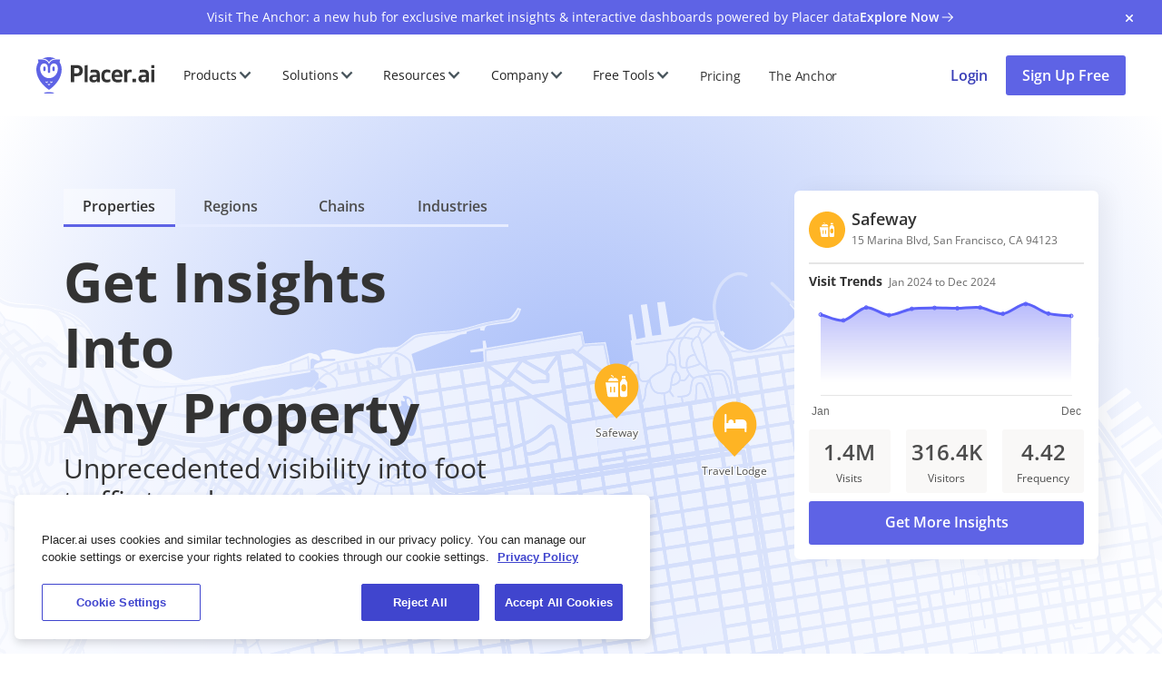

--- FILE ---
content_type: text/html; charset=utf-8
request_url: https://www.placer.ai/
body_size: 157734
content:
<!DOCTYPE html><!-- Last Published: Mon Jan 26 2026 12:16:27 GMT+0000 (Coordinated Universal Time) --><html data-wf-domain="www.placer.ai" data-wf-page="641183e26e881c8dfaea5da4" data-wf-site="62d4feaf5d3ddb3f0f9c5515" lang="en"><head><meta charset="utf-8"/><title>Location Intelligence &amp; Foot Traffic Data Software – Placer.ai</title><meta content="Make smarter real estate decisions and close more deals with Placer.ai&#x27;s location intelligence and foot traffic insights." name="description"/><meta content="Location Intelligence &amp; Foot Traffic Data Software – Placer.ai" property="og:title"/><meta content="Make smarter real estate decisions and close more deals with Placer.ai&#x27;s location intelligence and foot traffic insights." property="og:description"/><meta content="https://cdn.prod.website-files.com/62d4feaf5d3ddb3f0f9c5515/637f4a04d5363544e005d5a6_Product-Image-Copy-2.png" property="og:image"/><meta content="Location Intelligence &amp; Foot Traffic Data Software – Placer.ai" property="twitter:title"/><meta content="Make smarter real estate decisions and close more deals with Placer.ai&#x27;s location intelligence and foot traffic insights." property="twitter:description"/><meta content="https://cdn.prod.website-files.com/62d4feaf5d3ddb3f0f9c5515/637f4a04d5363544e005d5a6_Product-Image-Copy-2.png" property="twitter:image"/><meta property="og:type" content="website"/><meta content="summary_large_image" name="twitter:card"/><meta content="width=device-width, initial-scale=1" name="viewport"/><meta content="7enLn7GoQZ4kfdgz7Zy6LVAfIU5HI-Pl_CS72quGp8g" name="google-site-verification"/><link href="https://cdn.prod.website-files.com/62d4feaf5d3ddb3f0f9c5515/css/placer.shared.8f43b7706.min.css" rel="stylesheet" type="text/css" integrity="sha384-j0O3cGudOv/+M/p4DC1aFSDz4551GdqGeChNMAAX8WXodGYWk/Amyhu4QVRk39K4" crossorigin="anonymous"/><script type="text/javascript">!function(o,c){var n=c.documentElement,t=" w-mod-";n.className+=t+"js",("ontouchstart"in o||o.DocumentTouch&&c instanceof DocumentTouch)&&(n.className+=t+"touch")}(window,document);</script><link href="https://cdn.prod.website-files.com/62d4feaf5d3ddb3f0f9c5515/62d5006f34078bcba850294a_placer-favicon.png" rel="shortcut icon" type="image/x-icon"/><link href="https://cdn.prod.website-files.com/62d4feaf5d3ddb3f0f9c5515/62d50072cb5c4044fdaa789a_placer-webclip.png" rel="apple-touch-icon"/><!-- OneTrust Cookies Consent Notice start for placer.ai -->
<script src="https://cdn.cookielaw.org/scripttemplates/otSDKStub.js"  type="text/javascript" charset="UTF-8" data-domain-script="21e6ef6b-bc89-40ae-b452-91e6625bcb97" ></script>
<!-- OneTrust Cookies Consent Notice end for placer.ai -->

<script type="text/javascript"> 
  // OneTrust Optanon function
  window.hasOptanonRun = false;

  function OptanonWrapper() {
    console.log('OptanonWrapper');
    
    window.hasOptanonRun = true;
    
    // VWO
    var vwoConsentProvided = OnetrustActiveGroups.includes(consentCategoryId);
    if (OneTrust.IsAlertBoxClosedAndValid()) {
      window.VWO.init(vwoConsentProvided ? 1 : 3);
    } else {
      window.VWO.init(2);
    }

    try {
      pageIframesInitialize();
    } catch (e) {
      console.log('Error in pageIframesInitialize:', e);
    }
  }

  // VWO
  window.VWO = window.VWO || [];
  window.VWO.init = window.VWO.init || (state => (window.VWO.consentState = state));
  var consentCategoryId = 'C0002';

  // Set current groups
  window.addEventListener("DOMContentLoaded", function () {
    const waitForGroups = setInterval(() => {
      if (typeof OnetrustActiveGroups !== "undefined") {
        window._initialConsentGroups = (OnetrustActiveGroups || '')
          .split(',')
          .map(id => id.trim())
          .filter(Boolean)
          .join(',');
        clearInterval(waitForGroups);
      }
    }, 50);
  });
</script>

<!-- Start VWO Async SmartCode -->
<link rel="preconnect" href="https://dev.visualwebsiteoptimizer.com" />
<script type='text/javascript' id='vwoCode'>
  window._vwo_code || (function() {
    var account_id=562818,
        version=2.1,
        settings_tolerance=2000,
        hide_element='body',
        hide_element_style = 'opacity:0 !important;filter:alpha(opacity=0) !important;background:none !important;transition:none !important;',
        /* DO NOT EDIT BELOW THIS LINE */
        f=false,w=window,d=document,v=d.querySelector('#vwoCode'),cK='_vwo_'+account_id+'_settings',cc={};try{var c=JSON.parse(localStorage.getItem('_vwo_'+account_id+'_config'));cc=c&&typeof c==='object'?c:{}}catch(e){}var stT=cc.stT==='session'?w.sessionStorage:w.localStorage;code={nonce:v&&v.nonce,library_tolerance:function(){return typeof library_tolerance!=='undefined'?library_tolerance:undefined},settings_tolerance:function(){return cc.sT||settings_tolerance},hide_element_style:function(){return'{'+(cc.hES||hide_element_style)+'}'},hide_element:function(){if(performance.getEntriesByName('first-contentful-paint')[0]){return''}return typeof cc.hE==='string'?cc.hE:hide_element},getVersion:function(){return version},finish:function(e){if(!f){f=true;var t=d.getElementById('_vis_opt_path_hides');if(t)t.parentNode.removeChild(t);if(e)(new Image).src='https://dev.visualwebsiteoptimizer.com/ee.gif?a='+account_id+e}},finished:function(){return f},addScript:function(e){var t=d.createElement('script');t.type='text/javascript';if(e.src){t.src=e.src}else{t.text=e.text}v&&t.setAttribute('nonce',v.nonce);d.getElementsByTagName('head')[0].appendChild(t)},load:function(e,t){var n=this.getSettings(),i=d.createElement('script'),r=this;t=t||{};if(n){i.textContent=n;d.getElementsByTagName('head')[0].appendChild(i);if(!w.VWO||VWO.caE){stT.removeItem(cK);r.load(e)}}else{var o=new XMLHttpRequest;o.open('GET',e,true);o.withCredentials=!t.dSC;o.responseType=t.responseType||'text';o.onload=function(){if(t.onloadCb){return t.onloadCb(o,e)}if(o.status===200||o.status===304){_vwo_code.addScript({text:o.responseText})}else{_vwo_code.finish('&e=loading_failure:'+e)}};o.onerror=function(){if(t.onerrorCb){return t.onerrorCb(e)}_vwo_code.finish('&e=loading_failure:'+e)};o.send()}},getSettings:function(){try{var e=stT.getItem(cK);if(!e){return}e=JSON.parse(e);if(Date.now()>e.e){stT.removeItem(cK);return}return e.s}catch(e){return}},init:function(){if(d.URL.indexOf('__vwo_disable__')>-1)return;var e=this.settings_tolerance();w._vwo_settings_timer=setTimeout(function(){_vwo_code.finish();stT.removeItem(cK)},e);var t;if(this.hide_element()!=='body'){t=d.createElement('style');var n=this.hide_element(),i=n?n+this.hide_element_style():'',r=d.getElementsByTagName('head')[0];t.setAttribute('id','_vis_opt_path_hides');v&&t.setAttribute('nonce',v.nonce);t.setAttribute('type','text/css');if(t.styleSheet)t.styleSheet.cssText=i;else t.appendChild(d.createTextNode(i));r.appendChild(t)}else{t=d.getElementsByTagName('head')[0];var i=d.createElement('div');i.style.cssText='z-index: 2147483647 !important;position: fixed !important;left: 0 !important;top: 0 !important;width: 100% !important;height: 100% !important;background: white !important;display: block !important;';i.setAttribute('id','_vis_opt_path_hides');i.classList.add('_vis_hide_layer');t.parentNode.insertBefore(i,t.nextSibling)}var o=window._vis_opt_url||d.URL,s='https://dev.visualwebsiteoptimizer.com/j.php?a='+account_id+'&u='+encodeURIComponent(o)+'&vn='+version;if(w.location.search.indexOf('_vwo_xhr')!==-1){this.addScript({src:s})}else{this.load(s+'&x=true')}}};w._vwo_code=code;code.init();})();
</script>
<!-- End VWO Async SmartCode -->

<style>
  /* Default visible boundary ≥3:1 contrast */
  .hs-form .hs-input,
  .hs-form input[type="text"],
  .hs-form input[type="email"],
  .hs-form textarea,
  .hs-form select {
    border:1px solid #6b7280;   /* medium gray, passes 3:1 on white/F9F8F7 */
    background:#fff;
    border-radius:4px;
  }

  /* Strong visible focus indicator */
  .hs-form .hs-input:focus,
  .hs-form .hs-input:focus-visible,
  .hs-form select:focus,
  .hs-form textarea:focus {
    outline:2px solid #1d4ed8;  /* 4.5:1 contrast blue ring */
    outline-offset:2px;
    border-color:#1d4ed8;
  }

  /*
  
  list-style-type: none;
  .navbar-v2 .w-dropdown-toggle:focus {
    outline: 1px solid #5e63e5 !important;
    outline-offset: 1px !important;
  }

  
  
  */
  
  .cookies-blocked-img {
    width: 100%;
    height: auto;
  }

  .backgroung-iframe:has(> .cookies-blocked-img) {
    display: none;
  }
  

  html,
  body {
    height: auto;
  }

  .w-nav-overlay {
    position: fixed;
    top: 0px;
    left: 0px;
    right: 0px;
    bottom: 0px;
    background-color: transparent;
  }

  .nav-menu.mobile.w-nav-menu {
    overflow: scroll;
  }

  /* style hubspot form elements */
  .greenville-te-content .greenville-TextElement--content {
    letter-spacing: -1px !important;
    line-height: 1.2 !important;
  }

  .hide {
    display: none;
  }

  .show {
    display: flex;
  }

  .width-full {
    width: 100%;
  }

  .full-width {
    width: 100%;
  }

  .rotate-180 {
    transform: rotate(180deg);
  }

  .report-main.gated-content-on {
    max-height: 1230px;
    position: relative;
    overflow: hidden;
  }

  .cs-modal-wrap.anchor-search-modal.show {
    display: flex;
  }

  /* iFrames message when cookies are disabled */
  iframe.iframe-cookies-msg:not([data-cookies-msg="no-message"]) {
    background-image: url("https://cdn.prod.website-files.com/62d4feaf5d3ddb3f0f9c5515/686bbcac4de6de0bbce5f3d9_iframe_msg.webp");
    background-size: contain;
    background-position: center;
    background-repeat: no-repeat;
  }

  iframe.iframe-cookies-msg[data-cookies-msg='no-message'],
  iframe.iframe-cookies-msg[src]:not([src=""]) {
    background-image: none;
  }

  @media screen and (max-width: 479px) {
    .report-main.gated-content-on {
      max-height: 1350px;
    }
  }

  @media screen and (max-width: 767px) {
    .report-main.gated-content-on {
      max-height: 1330px;
    }
  }

  @media screen and (max-width: 991px) {
    .report-main.gated-content-on {
      max-height: 1280px;
    }
  }

  @media screen and (min-width: 1440px) {
    .report-main.gated-content-on {
      max-height: 1350px;
    }
  }
  
  /* Visually hide inactive tabs immediately for no-JS users */
  .w-tab-pane:not(.w--tab-active) {
    display: none;
  }
  
  :focus-visible {
    outline: 2px solid currentColor!important; /* uses the element’s text color */
    outline-offset: 2px;
  }
  
  input[type=submit].w-button:focus-visible, a.w-button:focus-visible {
    outline: 2px solid #333 !important;
    outline-offset: 2px;
  }

  #main-content {
    scroll-margin-top: var(--header-offset);
  }

  /* accessibility niceties (optional) */
  #content-main:focus {
    outline: 0; /* or your preferred focus style */
  }

  
</style><link href="https://www.placer.ai/" rel="canonical">
<link rel="alternate" type="application/rss+xml" title="Placer.ai Blog Feed" href="https://www.placer.ai/blog/rss.xml" />

<style>
  .splide__track {
    overflow: visible !important;
  }
  #splide-industries .splide__pagination {
    display: none;
  }
  .splide__pagination__page {
    border-radius: 20px !important;
  }
  .w-embed button {
    border-radius: 100px !important;
    width: 48px !important;
  }
  @media only screen and (min-width: 992px) {
    .splide__pagination {
      display: none !important;
    }
  }
  .industry-question.w--current {
    cursor: default;
  }
</style>


<!-- Start VWO Async SmartCode -->
<link rel="preconnect" href="https://dev.visualwebsiteoptimizer.com" />
<script type='text/javascript' id='vwoCode'>
  window._vwo_code || (function () {
    var account_id = 562818,
      version = 2.1,
      settings_tolerance = 2000,
      hide_element = 'body',
      hide_element_style = 'opacity:0 !important;filter:alpha(opacity=0) !important;background:none !important;transition:none !important;',
      /* DO NOT EDIT BELOW THIS LINE */
      f = false, w = window, d = document, v = d.querySelector('#vwoCode'), cK = '_vwo_' + account_id + '_settings', cc = {}; try { var c = JSON.parse(localStorage.getItem('_vwo_' + account_id + '_config')); cc = c && typeof c === 'object' ? c : {} } catch (e) { } var stT = cc.stT === 'session' ? w.sessionStorage : w.localStorage; code = { nonce: v && v.nonce, library_tolerance: function () { return typeof library_tolerance !== 'undefined' ? library_tolerance : undefined }, settings_tolerance: function () { return cc.sT || settings_tolerance }, hide_element_style: function () { return '{' + (cc.hES || hide_element_style) + '}' }, hide_element: function () { if (performance.getEntriesByName('first-contentful-paint')[0]) { return '' } return typeof cc.hE === 'string' ? cc.hE : hide_element }, getVersion: function () { return version }, finish: function (e) { if (!f) { f = true; var t = d.getElementById('_vis_opt_path_hides'); if (t) t.parentNode.removeChild(t); if (e) (new Image).src = 'https://dev.visualwebsiteoptimizer.com/ee.gif?a=' + account_id + e } }, finished: function () { return f }, addScript: function (e) { var t = d.createElement('script'); t.type = 'text/javascript'; if (e.src) { t.src = e.src } else { t.text = e.text } v && t.setAttribute('nonce', v.nonce); d.getElementsByTagName('head')[0].appendChild(t) }, load: function (e, t) { var n = this.getSettings(), i = d.createElement('script'), r = this; t = t || {}; if (n) { i.textContent = n; d.getElementsByTagName('head')[0].appendChild(i); if (!w.VWO || VWO.caE) { stT.removeItem(cK); r.load(e) } } else { var o = new XMLHttpRequest; o.open('GET', e, true); o.withCredentials = !t.dSC; o.responseType = t.responseType || 'text'; o.onload = function () { if (t.onloadCb) { return t.onloadCb(o, e) } if (o.status === 200 || o.status === 304) { _vwo_code.addScript({ text: o.responseText }) } else { _vwo_code.finish('&e=loading_failure:' + e) } }; o.onerror = function () { if (t.onerrorCb) { return t.onerrorCb(e) } _vwo_code.finish('&e=loading_failure:' + e) }; o.send() } }, getSettings: function () { try { var e = stT.getItem(cK); if (!e) { return } e = JSON.parse(e); if (Date.now() > e.e) { stT.removeItem(cK); return } return e.s } catch (e) { return } }, init: function () { if (d.URL.indexOf('__vwo_disable__') > -1) return; var e = this.settings_tolerance(); w._vwo_settings_timer = setTimeout(function () { _vwo_code.finish(); stT.removeItem(cK) }, e); var t; if (this.hide_element() !== 'body') { t = d.createElement('style'); var n = this.hide_element(), i = n ? n + this.hide_element_style() : '', r = d.getElementsByTagName('head')[0]; t.setAttribute('id', '_vis_opt_path_hides'); v && t.setAttribute('nonce', v.nonce); t.setAttribute('type', 'text/css'); if (t.styleSheet) t.styleSheet.cssText = i; else t.appendChild(d.createTextNode(i)); r.appendChild(t) } else { t = d.getElementsByTagName('head')[0]; var i = d.createElement('div'); i.style.cssText = 'z-index: 2147483647 !important;position: fixed !important;left: 0 !important;top: 0 !important;width: 100% !important;height: 100% !important;background: white !important;display: block !important;'; i.setAttribute('id', '_vis_opt_path_hides'); i.classList.add('_vis_hide_layer'); t.parentNode.insertBefore(i, t.nextSibling) } var o = window._vis_opt_url || d.URL, s = 'https://dev.visualwebsiteoptimizer.com/j.php?a=' + account_id + '&u=' + encodeURIComponent(o) + '&vn=' + version; if (w.location.search.indexOf('_vwo_xhr') !== -1) { this.addScript({ src: s }) } else { this.load(s + '&x=true') } } }; w._vwo_code = code; code.init();
  })();
</script>
<!-- End VWO Async SmartCode --></head><body class="body"><div id="skip-home" tabindex="0" class="height-0"></div><a href="#main-content" class="skip-to-main-section-link">Skip to Main Content</a><div class="navbar-v2-wrapper"><div id="announecement-strip-v2" data-w-id="74fde41d-4703-e5b3-b460-c76c1544be1d" class="announcement-strip navbar-v2 hide-tablet-mobile"><div class="announcement-block navbar-v2"><div class="announcement-content navbar-v2"><div class="announcement-text text-white">Visit The Anchor: a new hub for exclusive market insights &amp; interactive dashboards powered by Placer data</div><a aria-label="explore the anchor now" id="w-node-_74fde41d-4703-e5b3-b460-c76c1544be28-1544be1c" href="/anchor" class="flex-h-center-start gap-0-5rem font-size-0-875rem text-semibold w-inline-block"><div class="text-white text-no-wrap">Explore Now</div><img role="presentation" loading="lazy" alt="" src="https://cdn.prod.website-files.com/62d4feaf5d3ddb3f0f9c5515/66c34a68668ff5e9c8cf7939_Directional%20arrows.svg"/></a></div></div><div class="announcement-hide navbar-v2 w-embed"><button style="color: #fff; cursor: pointer; background: transparent; border: none; padding: 0;" role="button" aria-label="close announcement bar" tabindex="0">
<svg xmlns="http://www.w3.org/2000/svg" width="20" height="20" viewBox="0 0 20 20" fill="currentColor" role="presentation" aria-hidden="true" style="pointer-events: none;">
  <path fill="currentColor" fill-rule="evenodd" clip-rule="evenodd" d="M7.28106 6.22065C6.98817 5.92775 6.5133 5.92775 6.2204 6.22065C5.92751 6.51354 5.92751 6.98841 6.2204 7.28131L8.93922 10.0001L6.2204 12.7189C5.92751 13.0118 5.92751 13.4867 6.2204 13.7796C6.5133 14.0725 6.98817 14.0725 7.28106 13.7796L9.99988 11.0608L12.7187 13.7796C13.0116 14.0725 13.4865 14.0725 13.7793 13.7796C14.0722 13.4867 14.0722 13.0118 13.7793 12.7189L11.0605 10.0001L13.7793 7.28131C14.0722 6.98841 14.0722 6.51354 13.7793 6.22065C13.4865 5.92775 13.0116 5.92775 12.7187 6.22065L9.99988 8.93946L7.28106 6.22065Z"/>
</svg>
</button></div></div><div data-animation="default" class="navbar navbar-v2 w-nav" data-easing2="ease" data-easing="ease" data-collapse="medium" data-w-id="74fde41d-4703-e5b3-b460-c76c1544be2d" role="banner" data-duration="400" id="navbar-v2" data-doc-height="1"><div class="global-styles w-embed"><style>
  .line-clamp-3 {
    display: -webkit-box;
    -webkit-line-clamp: 3;
    -webkit-box-orient: vertical;
    text-overflow: ellipsis;
    overflow: hidden;
  }
  .line-clamp-4 {
    display: -webkit-box;
    -webkit-line-clamp: 4;
    -webkit-box-orient: vertical;
    text-overflow: ellipsis;
    overflow: hidden;
  }
  .line-clamp-5 {
    display: -webkit-box;
    -webkit-line-clamp: 5;
    -webkit-box-orient: vertical;
    text-overflow: ellipsis;
    overflow: hidden;
  }
</style>

<!-- START Blog Styles -->
<style>
  @media (min-width: 992px) {
    .blog-card-thumb-wrap.ft {
      width: calc(66% - 5px);
    }
    .blog-item.ft .blog-card-bottom {
      margin-top: auto;
    }
    .blog-card-txt-wrap:hover .blog-card-h3 {
      text-decoration: underline;
    }
  }
  @media (min-width: 1200px) {
    .blog-cat-drop-m-list {
      display: none;
    }
  }
  @media (max-width: 1200px) {
    .blog-large-desktop-links {
      display: none;
    }
    .drop-ft-cat-list {
      display: block;
    }
    .blog-drop-cat-more-txt {
      display: none;
    }
  }
  .blog-resource-title {
    display: -webkit-box;
    -webkit-line-clamp: 3;
    -webkit-box-orient: vertical;
    text-overflow: ellipsis;
    overflow: hidden;
  }
  .blog-card-sum {
    display: -webkit-box;
    -webkit-line-clamp: 5;
    -webkit-box-orient: vertical;
    text-overflow: ellipsis;
    overflow: hidden;
  }
  .blog-list.results .blog-card-sum {
    display: -webkit-box;
    -webkit-line-clamp: 4;
    -webkit-box-orient: vertical;
    text-overflow: ellipsis;
    overflow: hidden;
  }
  .blog-search-wrap:focus-within {
    border-color: #5e63e5;
  }
  .blog-banner-form input[type="submit"] {
    text-indent: -9999px;
  }

  @media (max-width: 991px) {
    .blog-nav-menu {
      height: calc(100vh - 72px);
    }
  }
  @media (max-width: 767px) {
    .blog-list.results .blog-card-sum {
      display: none;
    }
  }

  /* Featured items images */
  @media (min-width: 1520px) {
    .blog-card-thumb-wrap.ft {
      height: 531.56px;
    }
  }
  @media (max-width: 1519px) {
    .blog-card-thumb-wrap.ft {
      height: 501.75px;
    }
  }
  @media (max-width: 1359px) {
    .blog-card-thumb-wrap.ft {
      height: 442.69px;
    }
  }
  @media (max-width: 1200px) {
    .blog-card-thumb-wrap.ft {
      height: 390.38px;
    }
  }
  @media (max-width: 991px) {
    .blog-card-thumb-wrap.ft {
      height: 557.44px;
    }
  }
  @media (max-width: 880px) {
    .blog-card-thumb-wrap.ft {
      height: 495px;
    }
  }
  @media (max-width: 767px) {
    .blog-card-thumb-wrap.ft {
      height: 431.44px;
    }
  }
  @media (max-width: 622px) {
    .blog-card-thumb-wrap.ft {
      height: 349.88px;
    }
  }
  @media (max-width: 478px) {
    .blog-card-thumb-wrap.ft {
      height: 268.88px;
    }
  }
  @media (max-width: 428px) {
    .blog-card-thumb-wrap.ft {
      height: 240.75px;
    }
  }
  @media (max-width: 375px) {
    .blog-card-thumb-wrap.ft {
      height: 210.94px;
    }
  }

  .nav-menu-links-wrap::-webkit-scrollbar {
    display: none; /* For Chrome, Safari, and Opera */
  }

  .nav-menu-links-wrap {
    -ms-overflow-style: none; /* For Internet Explorer and Edge */
    scrollbar-width: none; /* For Firefox */
  }

  .nav-drop-toggle.w--open .mobile-navbar-dd-arrow{
    transform: rotate(180deg);
  } 

  .navbar-toggle-v2.w--open .navbar-chevron{
    transform: rotate(180deg);
  } 

  .solution-nav-link.w--open .mobile-navbar-dd-arrow{
    transform: rotate(180deg);
  }

  .navbar-large-link:hover .navbar-large-icon {
    fill: #DEE6FD;
  }

  .solution-dd-link:hover .dd-path {
    fill: #BED2FF;
  }

  .solution-dd-link:hover .dropdown-link-head {
    text-decoration: underline;
  }

  .dd-white-paper-link:hover .dd-white-paper-header {
    text-decoration: underline;
  }
  .dd-white-paper-link:hover .navbar-event-date {
    color: #333;
  }
  .dd-white-paper-link:hover .event-location {
    color: #333;
  }

  /* Force Webflow to show mobile navbar at full screen size */
  @media (max-width: 991px) {
    .w-nav-overlay {
      min-height: 100vh;
    }  
  }

  /* Force Desktop announcement-strip to be hidden (can remove after ab test is over) */
  @media (max-width: 991px) {
    .announcement-strip.hide-tablet-mobile {
      display: none!important;
    }  
  }

  .mobile-menu-wrapper.navbar-v2 {
    height: calc(100dvh - 85px);
  }       
</style></div><div class="js w-embed w-script"><script>
  window.addEventListener('DOMContentLoaded', function () {
    // 1. Existing UTM logic
    var pathSegments = window.location.pathname.split('/');
    var basePath = '/' + (pathSegments[1] || '');
    var currentURL = window.location.origin + basePath;

    document.querySelectorAll('.append-utm-to-link').forEach((button) => {
      if (!button.href.includes("utm_source=") && !button.href.includes("?")) {
        button.href += "?utm_source=" + encodeURIComponent(currentURL);
      }
    });
    
    // 2. Existing Escape key logic (closes popup)
    document.addEventListener('keydown', (event) => {
      if (event.key === 'Escape') {
        var popup = document.querySelector(".sign-up-popup");
        if (popup) popup.style.display = "none";
      }
    }, true);

    // 3. Existing: Add Space key support to the close button
    var closeBtn = document.getElementById('close-popup-wrapper');
    if (closeBtn) {
      closeBtn.addEventListener('keydown', function (event) {
        if (event.key === ' ' || event.key === 'Spacebar') {
          event.preventDefault(); 
          this.click();           
        }
      });
    }

    // 4. NEW: Add Space/Enter support to "Sign Up Free" (and all role="button" links)
    // This fixes the WCAG issue where links don't trigger on Spacebar
    document.querySelectorAll('a[role="button"]').forEach((btn) => {
      btn.addEventListener('keydown', function (event) {
        // Check for Space or Enter
        if (event.key === ' ' || event.key === 'Spacebar' || event.key === 'Enter') {
          event.preventDefault(); // Stop page scrolling
          this.click();           // Trigger the Webflow click interaction
        }
      });
    });
    
  });
</script></div><div class="container-large navbar"><a href="/" id="placer-logo" aria-label="Placer.ai Homepage" aria-current="page" class="placer-logo w-nav-brand w--current"><img src="https://cdn.prod.website-files.com/62d4feaf5d3ddb3f0f9c5515/62d523341fde2479f4c36dfd_footer-placer-logo.svg" loading="lazy" alt="Placer Logo"/></a><nav role="navigation" fs-scrolldisable-element="preserve" class="nav-menu navbar-v2 w-nav-menu"><div class="mobile-menu-wrapper navbar-v2"><div class="mobile-nav-menu"><div class="announcement-strip navbar-v2 show-tablet-mobile"><div class="announcement-block navbar-v2"><div class="announcement-text text-white">Introducing The Anchor: a new hub for exclusive market insights &amp; interactive dashboards powered by Placer data</div><a href="/anchor" class="flex-h-center-start gap-0-5rem font-size-0-875rem text-semibold announcement-link w-inline-block"><div class="text-white text-no-wrap">Register Now</div><img loading="lazy" src="https://cdn.prod.website-files.com/62d4feaf5d3ddb3f0f9c5515/66c34a68668ff5e9c8cf7939_Directional%20arrows.svg" alt=""/></a></div></div><div class="nav-menu-links-wrap tablet-mobile-navbar"><div class="mt-flex-h-stretch-center bottom-border navbar-v2"><div data-delay="0" data-hover="false" class="nav-link-new navbar-v2 w-dropdown"><div aria-level="2" role="heading" class="nav-drop-toggle navbar-v2 w-dropdown-toggle"><div>Products</div><svg xmlns="http://www.w3.org/2000/svg" width="14" height="7" viewBox="0 0 14 7" fill="none" aria-hidden="true" class="mobile-navbar-dd-arrow"><path d="M13.023 1.14798L7.39804 6.77298C7.3458 6.82528 7.28376 6.86677 7.21547 6.89507C7.14719 6.92338 7.07399 6.93795 7.00007 6.93795C6.92615 6.93795 6.85295 6.92338 6.78466 6.89507C6.71638 6.86677 6.65434 6.82528 6.6021 6.77298L0.9771 1.14798C0.871552 1.04243 0.812256 0.899275 0.812256 0.750008C0.812256 0.60074 0.871552 0.457586 0.9771 0.352039C1.08265 0.246491 1.2258 0.187195 1.37507 0.187195C1.52434 0.187195 1.66749 0.246491 1.77304 0.352039L7.00007 5.57977L12.2271 0.352039C12.2794 0.299777 12.3414 0.25832 12.4097 0.230036C12.478 0.201752 12.5512 0.187195 12.6251 0.187195C12.699 0.187195 12.7722 0.201752 12.8404 0.230036C12.9087 0.25832 12.9708 0.299777 13.023 0.352039C13.0753 0.404301 13.1168 0.466345 13.145 0.534628C13.1733 0.602912 13.1879 0.676098 13.1879 0.750008C13.1879 0.823917 13.1733 0.897103 13.145 0.965387C13.1168 1.03367 13.0753 1.09571 13.023 1.14798Z" fill="#333333"></path></svg></div><nav class="dropdown-list w-dropdown-list"><div class="dropdown-inner-wrapper navbar-v2"><a href="/products/analytics" class="flex-h-c-s gap-x-1-5rem navbar-large-link w-inline-block"><div class="w-embed"><svg
  xmlns="http://www.w3.org/2000/svg"
  width="64"
  height="64"
  viewBox="0 0 64 64"
  fill="none"
  role="none" 
>
  <rect class="navbar-large-icon" width="64" height="64" rx="8" fill="#ECF1FE" />
  <path
    d="M28.244 49.3147L34.3769 45.7506L40.0826 49.0225L33.9496 52.5866L28.244 49.3147Z"
    fill="#DEE6FD"
  />
  <path
    d="M33.9499 52.5866L28.2442 49.3147L30.3052 44.9637L36.4381 41.3997L35.0801 40.6157L28.9472 44.1797L26.5937 49.4875L33.5435 53.5L39.6764 49.9359L40.0828 49.0225L33.9499 52.5866Z"
    fill="#DEE6FD"
  />
  <path
    d="M30.3049 44.9637L36.4378 41.3997L34.3769 45.7506L28.244 49.3147L30.3049 44.9637Z"
    fill="#DEE6FD"
  />
  <path
    d="M48.0513 11.4014L48.1187 35.1869L16.8308 53.2509L16.7634 29.4654L48.0513 11.4014Z"
    fill="white"
  />
  <path
    d="M48.0512 11.4014L46.625 10.5725L15.3371 28.6366L15.4045 52.4221L16.8308 53.2509L16.7634 29.4654L48.0512 11.4014Z"
    fill="#DEE6FD"
  />
  <path
    d="M32.6737 25.8094L32.6929 32.5891L38.5897 29.2345C38.5785 32.9458 35.9311 37.5104 32.7121 39.3689C29.4752 41.2378 26.8034 39.7151 26.7928 35.9956C26.7823 32.276 29.4367 27.6783 32.6737 25.8094Z"
    fill="#676DFD"
  />
  <path
    d="M32.6734 25.8094C35.932 23.928 38.5822 25.4382 38.5929 29.1826C38.6035 32.927 35.9705 37.4875 32.7118 39.3689C35.9308 37.5104 38.5782 32.9458 38.5894 29.2345L32.6926 32.5891L32.6734 25.8094Z"
    fill="#DEE6FD"
  />
  <path
    d="M17.0807 53.6839L26.6308 48.1701L26.1366 49.2848L25.9544 49.6957L26.3437 49.9205L33.2935 53.933L33.5443 54.0778L33.7947 53.9323L39.9276 50.3682L40.0674 50.2869L40.1332 50.1392L40.5396 49.2258L40.7231 48.8133L40.3315 48.5888L35.0269 45.5468L36.477 42.4855L48.3685 35.6199L48.6193 35.4751L48.6185 35.1854L48.5511 11.3999L48.5503 11.1132L48.3024 10.9691L46.8761 10.1402L46.6257 9.99469L46.3749 10.1395L15.0869 28.2036L14.8361 28.3484L14.8369 28.638L14.9044 52.4235L14.9052 52.7103L15.1532 52.8544L16.5794 53.6832L16.8298 53.8287L17.0807 53.6839Z"
    stroke="#333333"
    stroke-miterlimit="10"
  />
</svg></div><div class="flex-v-start-center gap-y-0-5rem"><div class="text-black text-1rem navbar-v2">Analytics Platform</div><div class="text-dark-gray text-14px sm-text-12px">Best-in-class location intelligence for strategic decisions</div></div></a><div class="flex-v-s-st navbar-v2"><div aria-level="3" role="heading" class="text-dark-gray border-b-1">ENRICHMENT</div><div class="flex-h-c-s padding-t-1rem gap-x-2-5rem navbar-v2"><a href="/products/api" class="solution-dd-link navbar-v2 w-inline-block"><div class="dropdown-icon-embed w-embed"><svg
  xmlns="http://www.w3.org/2000/svg"
  width="24"
  height="24"
  viewBox="0 0 24 24"
  fill="none"
  role="none" 
>
  <path
    class="dd-path"
    d="M12 12.1022V21.75C11.874 21.7494 11.7502 21.7172 11.64 21.6562L3.39 17.1412C3.2722 17.0768 3.17386 16.9819 3.10526 16.8664C3.03666 16.751 3.0003 16.6193 3 16.485V7.51872C3.00003 7.41305 3.0224 7.30858 3.06563 7.21216L12 12.1022Z"
    fill="#FFFFFF"
  />
  <path
    d="M20.97 6.20158L12.72 1.68752C12.4996 1.56572 12.2518 1.50183 12 1.50183C11.7482 1.50183 11.5004 1.56572 11.28 1.68752L3.03 6.20345C2.7944 6.33237 2.59772 6.52217 2.46052 6.75304C2.32331 6.98391 2.25061 7.24739 2.25 7.51595V16.4822C2.25061 16.7508 2.32331 17.0142 2.46052 17.2451C2.59772 17.476 2.7944 17.6658 3.03 17.7947L11.28 22.3106C11.5004 22.4324 11.7482 22.4963 12 22.4963C12.2518 22.4963 12.4996 22.4324 12.72 22.3106L20.97 17.7947C21.2056 17.6658 21.4023 17.476 21.5395 17.2451C21.6767 17.0142 21.7494 16.7508 21.75 16.4822V7.51689C21.7499 7.24785 21.6774 6.98379 21.5402 6.75238C21.403 6.52096 21.206 6.33072 20.97 6.20158ZM12 3.00002L19.5319 7.12502L12 11.25L4.46812 7.12502L12 3.00002ZM3.75 8.43752L11.25 12.5419V20.5847L3.75 16.4831V8.43752ZM12.75 20.5847V12.5456L20.25 8.43752V16.4794L12.75 20.5847Z"
    fill="#333333"
  />
</svg></div><div class="dropdown-link-content"><div class="dropdown-link-head navbar-v2">API</div><div class="dropdown-link-description navbar-v2">Pair placer’s data to enrich applications and custom reports</div></div></a><a aria-label="Data Marketplace – opens in new tab" href="https://marketplace.placer.ai/" target="_blank" class="solution-dd-link navbar-v2 w-inline-block"><div class="dropdown-icon-embed w-embed"><svg
  xmlns="http://www.w3.org/2000/svg"
  width="24"
  height="24"
  viewBox="0 0 24 24"
  fill="none"
  role="none" 
>
  <path
  class="dd-path"
    d="M21 6.75L18.3263 15.4416C18.2318 15.7482 18.0416 16.0165 17.7834 16.207C17.5252 16.3975 17.2128 16.5002 16.8919 16.5H7.8816C7.5556 16.5001 7.23842 16.3941 6.97809 16.1978C6.71776 16.0016 6.52843 15.7259 6.43878 15.4125L3.96472 6.75H21Z"
    fill="#FFFFFF"
  />
  <path
    d="M9 20.25C9 20.5467 8.91203 20.8367 8.7472 21.0834C8.58238 21.33 8.34811 21.5223 8.07403 21.6358C7.79994 21.7494 7.49834 21.7791 7.20736 21.7212C6.91639 21.6633 6.64912 21.5204 6.43934 21.3107C6.22956 21.1009 6.0867 20.8336 6.02882 20.5426C5.97094 20.2517 6.00065 19.9501 6.11418 19.676C6.22771 19.4019 6.41997 19.1676 6.66665 19.0028C6.91332 18.838 7.20333 18.75 7.5 18.75C7.89782 18.75 8.27936 18.908 8.56066 19.1893C8.84196 19.4706 9 19.8522 9 20.25ZM17.25 18.75C16.9533 18.75 16.6633 18.838 16.4166 19.0028C16.17 19.1676 15.9777 19.4019 15.8642 19.676C15.7506 19.9501 15.7209 20.2517 15.7788 20.5426C15.8367 20.8336 15.9796 21.1009 16.1893 21.3107C16.3991 21.5204 16.6664 21.6633 16.9574 21.7212C17.2483 21.7791 17.5499 21.7494 17.824 21.6358C18.0981 21.5223 18.3324 21.33 18.4972 21.0834C18.662 20.8367 18.75 20.5467 18.75 20.25C18.75 19.8522 18.592 19.4706 18.3107 19.1893C18.0294 18.908 17.6478 18.75 17.25 18.75ZM21.7172 6.97031L19.0425 15.6619C18.9024 16.1226 18.6175 16.5259 18.2301 16.812C17.8427 17.0981 17.3734 17.2517 16.8919 17.25H7.88156C7.3931 17.2482 6.91837 17.0882 6.52848 16.7939C6.13858 16.4997 5.85449 16.087 5.71875 15.6178L2.32687 3.75H0.75C0.551088 3.75 0.360322 3.67098 0.21967 3.53033C0.0790176 3.38968 0 3.19891 0 3C0 2.80109 0.0790176 2.61032 0.21967 2.46967C0.360322 2.32902 0.551088 2.25 0.75 2.25H2.32687C2.65257 2.25108 2.96916 2.35761 3.22925 2.55365C3.48934 2.74969 3.67895 3.0247 3.76969 3.3375L4.53 6H21C21.1174 5.99996 21.2331 6.02746 21.3379 6.08029C21.4427 6.13313 21.5336 6.20982 21.6034 6.30421C21.6732 6.39859 21.7198 6.50803 21.7396 6.62372C21.7593 6.73941 21.7517 6.85812 21.7172 6.97031ZM19.9847 7.5H4.95844L7.16062 15.2062C7.20543 15.3629 7.30002 15.5007 7.43009 15.5988C7.56016 15.6969 7.71864 15.75 7.88156 15.75H16.8919C17.0524 15.7501 17.2086 15.6986 17.3377 15.6033C17.4668 15.508 17.5619 15.3737 17.6091 15.2203L19.9847 7.5Z"
    fill="#333333"
  />
</svg></div><div class="dropdown-link-content"><div class="dropdown-link-head navbar-v2">Data Marketplace</div><div class="dropdown-link-description navbar-v2">Level-up insights with advanced in-house and partner datasets</div></div></a><a href="/resources/our-data" class="solution-dd-link navbar-v2 w-inline-block"><div class="dropdown-icon-embed w-embed"><svg xmlns="http://www.w3.org/2000/svg" width="24" height="24" viewBox="0 0 24 24" fill="none">
<path class="dd-path" d="M6.75 10.5V13.5C6.75 13.6989 6.67098 13.8897 6.53033 14.0303C6.38968 14.171 6.19891 14.25 6 14.25H3C2.80109 14.25 2.61032 14.171 2.46967 14.0303C2.32902 13.8897 2.25 13.6989 2.25 13.5V10.5C2.25 10.3011 2.32902 10.1103 2.46967 9.96967C2.61032 9.82902 2.80109 9.75 3 9.75H6C6.19891 9.75 6.38968 9.82902 6.53033 9.96967C6.67098 10.1103 6.75 10.3011 6.75 10.5ZM20.25 3.75H15.75C15.5511 3.75 15.3603 3.82902 15.2197 3.96967C15.079 4.11032 15 4.30109 15 4.5V9C15 9.19891 15.079 9.38968 15.2197 9.53033C15.3603 9.67098 15.5511 9.75 15.75 9.75H20.25C20.4489 9.75 20.6397 9.67098 20.7803 9.53033C20.921 9.38968 21 9.19891 21 9V4.5C21 4.30109 20.921 4.11032 20.7803 3.96967C20.6397 3.82902 20.4489 3.75 20.25 3.75ZM20.25 14.25H15.75C15.5511 14.25 15.3603 14.329 15.2197 14.4697C15.079 14.6103 15 14.8011 15 15V19.5C15 19.6989 15.079 19.8897 15.2197 20.0303C15.3603 20.171 15.5511 20.25 15.75 20.25H20.25C20.4489 20.25 20.6397 20.171 20.7803 20.0303C20.921 19.8897 21 19.6989 21 19.5V15C21 14.8011 20.921 14.6103 20.7803 14.4697C20.6397 14.329 20.4489 14.25 20.25 14.25Z" fill="#FFFFFF"/>
<path d="M15.75 10.5H20.25C20.6478 10.5 21.0294 10.342 21.3107 10.0607C21.592 9.77936 21.75 9.39782 21.75 9V4.5C21.75 4.10218 21.592 3.72064 21.3107 3.43934C21.0294 3.15804 20.6478 3 20.25 3H15.75C15.3522 3 14.9706 3.15804 14.6893 3.43934C14.408 3.72064 14.25 4.10218 14.25 4.5V6H13.5C12.7044 6 11.9413 6.31607 11.3787 6.87868C10.8161 7.44129 10.5 8.20435 10.5 9V11.25H7.5V10.5C7.5 10.1022 7.34196 9.72064 7.06066 9.43934C6.77936 9.15804 6.39782 9 6 9H3C2.60218 9 2.22064 9.15804 1.93934 9.43934C1.65804 9.72064 1.5 10.1022 1.5 10.5V13.5C1.5 13.8978 1.65804 14.2794 1.93934 14.5607C2.22064 14.842 2.60218 15 3 15H6C6.39782 15 6.77936 14.842 7.06066 14.5607C7.34196 14.2794 7.5 13.8978 7.5 13.5V12.75H10.5V15C10.5 15.7956 10.8161 16.5587 11.3787 17.1213C11.9413 17.6839 12.7044 18 13.5 18H14.25V19.5C14.25 19.8978 14.408 20.2794 14.6893 20.5607C14.9706 20.842 15.3522 21 15.75 21H20.25C20.6478 21 21.0294 20.842 21.3107 20.5607C21.592 20.2794 21.75 19.8978 21.75 19.5V15C21.75 14.6022 21.592 14.2206 21.3107 13.9393C21.0294 13.658 20.6478 13.5 20.25 13.5H15.75C15.3522 13.5 14.9706 13.658 14.6893 13.9393C14.408 14.2206 14.25 14.6022 14.25 15V16.5H13.5C13.1022 16.5 12.7206 16.342 12.4393 16.0607C12.158 15.7794 12 15.3978 12 15V9C12 8.60218 12.158 8.22064 12.4393 7.93934C12.7206 7.65804 13.1022 7.5 13.5 7.5H14.25V9C14.25 9.39782 14.408 9.77936 14.6893 10.0607C14.9706 10.342 15.3522 10.5 15.75 10.5ZM6 13.5H3V10.5H6V13.5ZM15.75 15H20.25V19.5H15.75V15ZM15.75 4.5H20.25V9H15.75V4.5Z" fill="#333333"/>
</svg></div><div class="dropdown-link-content"><div class="dropdown-link-head navbar-v2">Our Data</div><div class="dropdown-link-description navbar-v2">Understand why our data is trusted by thousands of industry leaders</div></div></a></div></div><div class="grow-your-business-menu-dropdown navbar-v2"><div class="grow-your-business-menu-image-wrapper"><img sizes="100vw" srcset="https://cdn.prod.website-files.com/62d4feaf5d3ddb3f0f9c5515/6612a1a8e1349bc0466c8130_Group%204786-p-500.png 500w, https://cdn.prod.website-files.com/62d4feaf5d3ddb3f0f9c5515/6612a1a8e1349bc0466c8130_Group%204786.webp 1016w" alt="" src="https://cdn.prod.website-files.com/62d4feaf5d3ddb3f0f9c5515/6612a1a8e1349bc0466c8130_Group%204786.webp" loading="lazy"/></div><div class="font-size-2rem text-bold text-center">Grow Your Business With Placer.ai</div><div class="font-size-1-1rem">Try our dashboard for free</div><a href="https://analytics.placer.ai/auth/signup" target="_blank" class="button margin-top-1rem w-button">Sign Up</a></div></div></nav></div></div><div class="flex-h-stretch-center bottom-border navbar-v2"><div data-delay="0" data-hover="false" class="nav-link w-dropdown"><div role="heading" aria-level="2" class="nav-drop-toggle navbar-v2 w-dropdown-toggle"><div>Solutions</div><svg xmlns="http://www.w3.org/2000/svg" width="14" height="7" viewBox="0 0 14 7" fill="none" aria-hidden="true" class="mobile-navbar-dd-arrow"><path d="M13.023 1.14798L7.39804 6.77298C7.3458 6.82528 7.28376 6.86677 7.21547 6.89507C7.14719 6.92338 7.07399 6.93795 7.00007 6.93795C6.92615 6.93795 6.85295 6.92338 6.78466 6.89507C6.71638 6.86677 6.65434 6.82528 6.6021 6.77298L0.9771 1.14798C0.871552 1.04243 0.812256 0.899275 0.812256 0.750008C0.812256 0.60074 0.871552 0.457586 0.9771 0.352039C1.08265 0.246491 1.2258 0.187195 1.37507 0.187195C1.52434 0.187195 1.66749 0.246491 1.77304 0.352039L7.00007 5.57977L12.2271 0.352039C12.2794 0.299777 12.3414 0.25832 12.4097 0.230036C12.478 0.201752 12.5512 0.187195 12.6251 0.187195C12.699 0.187195 12.7722 0.201752 12.8404 0.230036C12.9087 0.25832 12.9708 0.299777 13.023 0.352039C13.0753 0.404301 13.1168 0.466345 13.145 0.534628C13.1733 0.602912 13.1879 0.676098 13.1879 0.750008C13.1879 0.823917 13.1733 0.897103 13.145 0.965387C13.1168 1.03367 13.0753 1.09571 13.023 1.14798Z" fill="#333333"></path></svg></div><nav class="dropdown-list w-dropdown-list"><div class="dropdown-inner-wrapper navbar-v2"><div class="dropdown-inner-left navbar-v2"><a href="/solutions/retail" class="solution-dd-link navbar-v2 w-inline-block"><div class="dropdown-icon-embed w-embed"><svg role="none"  width="100%" height="100%" viewBox="0 0 24 24" fill="none" xmlns="http://www.w3.org/2000/svg">
<path class="dd-path" d="M21 9V10.5C21 11.2956 20.6839 12.0587 20.1213 12.6213C19.5587 13.1839 18.7956 13.5 18 13.5C17.2044 13.5 16.4413 13.1839 15.8787 12.6213C15.3161 12.0587 15 11.2956 15 10.5V9H9V10.5C9 11.2956 8.68393 12.0587 8.12132 12.6213C7.55871 13.1839 6.79565 13.5 6 13.5C5.20435 13.5 4.44129 13.1839 3.87868 12.6213C3.31607 12.0587 3 11.2956 3 10.5V9L4.34438 4.29375C4.38904 4.13757 4.48321 4.00012 4.61272 3.90206C4.74222 3.804 4.90006 3.75064 5.0625 3.75H18.9375C19.1004 3.75003 19.2589 3.80311 19.389 3.90122C19.519 3.99932 19.6136 4.13711 19.6584 4.29375L21 9Z" fill="#FFFFFF"/>
<path d="M21.75 9C21.7504 8.93027 21.7409 8.86083 21.7219 8.79375L20.3766 4.0875C20.2861 3.77523 20.0971 3.50059 19.8378 3.30459C19.5784 3.10858 19.2626 3.00174 18.9375 3H5.0625C4.73741 3.00174 4.4216 3.10858 4.16223 3.30459C3.90287 3.50059 3.71386 3.77523 3.62344 4.0875L2.27906 8.79375C2.2597 8.86079 2.24991 8.93022 2.25 9V10.5C2.25 11.0822 2.38554 11.6563 2.6459 12.1771C2.90625 12.6978 3.28427 13.1507 3.75 13.5V19.5C3.75 19.8978 3.90804 20.2794 4.18934 20.5607C4.47064 20.842 4.85218 21 5.25 21H18.75C19.1478 21 19.5294 20.842 19.8107 20.5607C20.092 20.2794 20.25 19.8978 20.25 19.5V13.5C20.7157 13.1507 21.0937 12.6978 21.3541 12.1771C21.6145 11.6563 21.75 11.0822 21.75 10.5V9ZM5.0625 4.5H18.9375L20.0081 8.25H3.99469L5.0625 4.5ZM9.75 9.75H14.25V10.5C14.25 11.0967 14.0129 11.669 13.591 12.091C13.169 12.5129 12.5967 12.75 12 12.75C11.4033 12.75 10.831 12.5129 10.409 12.091C9.98705 11.669 9.75 11.0967 9.75 10.5V9.75ZM8.25 9.75V10.5C8.25 11.0967 8.01295 11.669 7.59099 12.091C7.16903 12.5129 6.59674 12.75 6 12.75C5.40326 12.75 4.83097 12.5129 4.40901 12.091C3.98705 11.669 3.75 11.0967 3.75 10.5V9.75H8.25ZM18.75 19.5H5.25V14.175C5.4969 14.2248 5.74813 14.2499 6 14.25C6.58217 14.25 7.15634 14.1145 7.67705 13.8541C8.19776 13.5937 8.6507 13.2157 9 12.75C9.3493 13.2157 9.80224 13.5937 10.3229 13.8541C10.8437 14.1145 11.4178 14.25 12 14.25C12.5822 14.25 13.1563 14.1145 13.6771 13.8541C14.1978 13.5937 14.6507 13.2157 15 12.75C15.3493 13.2157 15.8022 13.5937 16.3229 13.8541C16.8437 14.1145 17.4178 14.25 18 14.25C18.2519 14.2499 18.5031 14.2248 18.75 14.175V19.5ZM18 12.75C17.4033 12.75 16.831 12.5129 16.409 12.091C15.9871 11.669 15.75 11.0967 15.75 10.5V9.75H20.25V10.5C20.25 11.0967 20.0129 11.669 19.591 12.091C19.169 12.5129 18.5967 12.75 18 12.75Z" fill="#333333"/>
</svg></div><div class="dropdown-link-content"><div class="dropdown-link-head">Retail</div><div class="dropdown-link-description">Optimize store performance with rich consumer behavior insights</div></div></a><a href="/solutions/cre" class="solution-dd-link navbar-v2 w-inline-block"><div class="dropdown-icon-embed w-embed"><svg role="none" width="100%" height="100%" viewBox="0 0 24 24" fill="none" xmlns="http://www.w3.org/2000/svg">
<path class="dd-path" d="M12.75 3V20.25H3.75V8.00156C3.74992 7.87806 3.78034 7.75644 3.83857 7.64752C3.89679 7.53859 3.98101 7.44574 4.08375 7.37719L11.5837 2.3775C11.6966 2.30221 11.8277 2.25894 11.9632 2.25229C12.0987 2.24564 12.2335 2.27586 12.3532 2.33974C12.4728 2.40362 12.5729 2.49876 12.6428 2.61503C12.7127 2.7313 12.7497 2.86435 12.75 3Z" fill="#FFFFFF"/>
<path d="M22.5 19.5H21V9C21 8.60217 20.842 8.22064 20.5607 7.93934C20.2794 7.65803 19.8978 7.5 19.5 7.5H13.5V3C13.5002 2.72837 13.4266 2.46179 13.2871 2.22872C13.1476 1.99564 12.9474 1.80482 12.708 1.67661C12.4685 1.54841 12.1987 1.48764 11.9274 1.50078C11.6561 1.51393 11.3935 1.60049 11.1675 1.75125L3.6675 6.75C3.46176 6.88727 3.29315 7.07328 3.17669 7.29148C3.06023 7.50968 2.99953 7.75329 3 8.00062V19.5H1.5C1.30109 19.5 1.11032 19.579 0.96967 19.7197C0.829018 19.8603 0.75 20.0511 0.75 20.25C0.75 20.4489 0.829018 20.6397 0.96967 20.7803C1.11032 20.921 1.30109 21 1.5 21H22.5C22.6989 21 22.8897 20.921 23.0303 20.7803C23.171 20.6397 23.25 20.4489 23.25 20.25C23.25 20.0511 23.171 19.8603 23.0303 19.7197C22.8897 19.579 22.6989 19.5 22.5 19.5ZM19.5 9V19.5H13.5V9H19.5ZM4.5 8.00062L12 3V19.5H4.5V8.00062ZM10.5 10.5V12C10.5 12.1989 10.421 12.3897 10.2803 12.5303C10.1397 12.671 9.94891 12.75 9.75 12.75C9.55109 12.75 9.36032 12.671 9.21967 12.5303C9.07902 12.3897 9 12.1989 9 12V10.5C9 10.3011 9.07902 10.1103 9.21967 9.96967C9.36032 9.82902 9.55109 9.75 9.75 9.75C9.94891 9.75 10.1397 9.82902 10.2803 9.96967C10.421 10.1103 10.5 10.3011 10.5 10.5ZM7.5 10.5V12C7.5 12.1989 7.42098 12.3897 7.28033 12.5303C7.13968 12.671 6.94891 12.75 6.75 12.75C6.55109 12.75 6.36032 12.671 6.21967 12.5303C6.07902 12.3897 6 12.1989 6 12V10.5C6 10.3011 6.07902 10.1103 6.21967 9.96967C6.36032 9.82902 6.55109 9.75 6.75 9.75C6.94891 9.75 7.13968 9.82902 7.28033 9.96967C7.42098 10.1103 7.5 10.3011 7.5 10.5ZM7.5 15.75V17.25C7.5 17.4489 7.42098 17.6397 7.28033 17.7803C7.13968 17.921 6.94891 18 6.75 18C6.55109 18 6.36032 17.921 6.21967 17.7803C6.07902 17.6397 6 17.4489 6 17.25V15.75C6 15.5511 6.07902 15.3603 6.21967 15.2197C6.36032 15.079 6.55109 15 6.75 15C6.94891 15 7.13968 15.079 7.28033 15.2197C7.42098 15.3603 7.5 15.5511 7.5 15.75ZM10.5 15.75V17.25C10.5 17.4489 10.421 17.6397 10.2803 17.7803C10.1397 17.921 9.94891 18 9.75 18C9.55109 18 9.36032 17.921 9.21967 17.7803C9.07902 17.6397 9 17.4489 9 17.25V15.75C9 15.5511 9.07902 15.3603 9.21967 15.2197C9.36032 15.079 9.55109 15 9.75 15C9.94891 15 10.1397 15.079 10.2803 15.2197C10.421 15.3603 10.5 15.5511 10.5 15.75Z" fill="#333333"/>
</svg></div><div class="dropdown-link-content"><div class="dropdown-link-head">CRE</div><div class="dropdown-link-description">Maximize revenue for retail, office, industrial, and multifamily properties</div></div></a><a href="/solutions/civic" class="solution-dd-link navbar-v2 w-inline-block"><div class="dropdown-icon-embed w-embed"><svg role="none"  width="100%" height="100%" viewBox="0 0 24 24" fill="none" xmlns="http://www.w3.org/2000/svg">
<path class="dd-path" d="M21.75 9H2.25L12 3L21.75 9Z" fill="#FFFFFF"/>
<path d="M2.25 9.75H4.5V15.75H3C2.80109 15.75 2.61032 15.829 2.46967 15.9697C2.32902 16.1103 2.25 16.3011 2.25 16.5C2.25 16.6989 2.32902 16.8897 2.46967 17.0303C2.61032 17.171 2.80109 17.25 3 17.25H21C21.1989 17.25 21.3897 17.171 21.5303 17.0303C21.671 16.8897 21.75 16.6989 21.75 16.5C21.75 16.3011 21.671 16.1103 21.5303 15.9697C21.3897 15.829 21.1989 15.75 21 15.75H19.5V9.75H21.75C21.9132 9.74984 22.0719 9.69645 22.202 9.59795C22.3321 9.49945 22.4265 9.3612 22.4709 9.20417C22.5153 9.04715 22.5073 8.87993 22.4481 8.72786C22.3889 8.5758 22.2817 8.4472 22.1428 8.36156L12.3928 2.36156C12.2747 2.28892 12.1387 2.25047 12 2.25047C11.8613 2.25047 11.7253 2.28892 11.6072 2.36156L1.85719 8.36156C1.71828 8.4472 1.61108 8.5758 1.55187 8.72786C1.49266 8.87993 1.48466 9.04715 1.52908 9.20417C1.57351 9.3612 1.66793 9.49945 1.79803 9.59795C1.92814 9.69645 2.08681 9.74984 2.25 9.75ZM6 9.75H9V15.75H6V9.75ZM13.5 9.75V15.75H10.5V9.75H13.5ZM18 15.75H15V9.75H18V15.75ZM12 3.88031L19.1006 8.25H4.89937L12 3.88031ZM23.25 19.5C23.25 19.6989 23.171 19.8897 23.0303 20.0303C22.8897 20.171 22.6989 20.25 22.5 20.25H1.5C1.30109 20.25 1.11032 20.171 0.96967 20.0303C0.829018 19.8897 0.75 19.6989 0.75 19.5C0.75 19.3011 0.829018 19.1103 0.96967 18.9697C1.11032 18.829 1.30109 18.75 1.5 18.75H22.5C22.6989 18.75 22.8897 18.829 23.0303 18.9697C23.171 19.1103 23.25 19.3011 23.25 19.5Z" fill="#333333"/>
</svg></div><div class="dropdown-link-content"><div class="dropdown-link-head">Civic</div><div class="dropdown-link-description">Drive economic growth in your region</div></div></a><a href="/solutions/cpg" class="solution-dd-link navbar-v2 w-inline-block"><div class="dropdown-icon-embed w-embed"><svg role="none" width="100%" height="100%" viewBox="0 0 24 24" fill="none" xmlns="http://www.w3.org/2000/svg">
<path class="dd-path" d="M21.7435 9.09937L20.4432 18.8494C20.4191 19.0295 20.3305 19.1947 20.1937 19.3144C20.057 19.4341 19.8814 19.5 19.6997 19.5H4.30036C4.11865 19.5 3.94312 19.4341 3.80638 19.3144C3.66965 19.1947 3.581 19.0295 3.55693 18.8494L2.25661 9.09937C2.24245 8.99343 2.2511 8.88568 2.28197 8.78335C2.31285 8.68101 2.36525 8.58646 2.43564 8.50603C2.50604 8.4256 2.59282 8.36115 2.69016 8.31699C2.78751 8.27283 2.89316 8.24999 3.00005 8.25H21C21.1069 8.24999 21.2126 8.27283 21.3099 8.31699C21.4073 8.36115 21.4941 8.4256 21.5645 8.50603C21.6349 8.58646 21.6872 8.68101 21.7181 8.78335C21.749 8.88568 21.7576 8.99343 21.7435 9.09937Z" fill="#FFFFFF"/>
<path d="M12.7499 11.25V16.5C12.7499 16.6989 12.6709 16.8897 12.5303 17.0303C12.3896 17.171 12.1989 17.25 11.9999 17.25C11.801 17.25 11.6103 17.171 11.4696 17.0303C11.329 16.8897 11.2499 16.6989 11.2499 16.5V11.25C11.2499 11.0511 11.329 10.8603 11.4696 10.7197C11.6103 10.579 11.801 10.5 11.9999 10.5C12.1989 10.5 12.3896 10.579 12.5303 10.7197C12.6709 10.8603 12.7499 11.0511 12.7499 11.25ZM22.4868 9.19781L21.1874 18.9487C21.1393 19.3091 20.9618 19.6397 20.6882 19.8791C20.4145 20.1184 20.0632 20.2502 19.6996 20.25H4.30025C3.93668 20.2502 3.58538 20.1184 3.31171 19.8791C3.03804 19.6397 2.86061 19.3091 2.81244 18.9487L1.51213 9.19875C1.48379 8.98678 1.50111 8.7712 1.56292 8.56647C1.62473 8.36174 1.7296 8.17259 1.8705 8.01171C2.0114 7.85083 2.18507 7.72194 2.37987 7.63369C2.57467 7.54543 2.78608 7.49985 2.99994 7.5H6.40963L11.4374 1.75594C11.5078 1.67613 11.5944 1.61222 11.6914 1.56844C11.7883 1.52466 11.8935 1.50201 11.9999 1.50201C12.1063 1.50201 12.2115 1.52466 12.3085 1.56844C12.4055 1.61222 12.4921 1.67613 12.5624 1.75594L17.5903 7.5H20.9999C21.2135 7.50014 21.4247 7.54589 21.6192 7.63421C21.8137 7.72253 21.987 7.85137 22.1277 8.01211C22.2684 8.17285 22.3731 8.36178 22.4349 8.56627C22.4967 8.77075 22.514 8.98607 22.4859 9.19781H22.4868ZM8.40275 7.5H15.5971L11.9999 3.38906L8.40275 7.5ZM20.9999 9H2.99994L4.30025 18.75H19.6996L20.9999 9ZM16.2037 11.175L15.6787 16.425C15.6683 16.5233 15.6775 16.6227 15.7056 16.7174C15.7338 16.8122 15.7804 16.9004 15.8428 16.9771C15.9052 17.0537 15.9821 17.1173 16.0691 17.1642C16.1562 17.211 16.2516 17.2402 16.3499 17.25C16.3752 17.2514 16.4006 17.2514 16.4259 17.25C16.6116 17.2498 16.7907 17.1806 16.9284 17.0559C17.0661 16.9312 17.1526 16.7598 17.1712 16.575L17.6962 11.325C17.7161 11.1271 17.6565 10.9294 17.5307 10.7754C17.4048 10.6213 17.2229 10.5236 17.0249 10.5037C16.827 10.4839 16.6293 10.5434 16.4753 10.6693C16.3213 10.7952 16.2236 10.9771 16.2037 11.175ZM7.79619 11.175C7.7763 10.9771 7.6786 10.7952 7.52458 10.6693C7.37057 10.5434 7.17286 10.4839 6.97494 10.5037C6.77702 10.5236 6.59511 10.6213 6.46923 10.7754C6.34334 10.9294 6.2838 11.1271 6.30369 11.325L6.82869 16.575C6.84734 16.7606 6.93453 16.9327 7.07321 17.0575C7.21189 17.1823 7.39211 17.2509 7.57869 17.25C7.60398 17.2514 7.62933 17.2514 7.65463 17.25C7.75263 17.2402 7.84773 17.2111 7.9345 17.1645C8.02127 17.1179 8.09801 17.0547 8.16034 16.9784C8.22267 16.9021 8.26937 16.8143 8.29778 16.72C8.32618 16.6257 8.33573 16.5267 8.32588 16.4287L7.79619 11.175Z" fill="#333333"/>
</svg></div><div class="dropdown-link-content"><div class="dropdown-link-head">CPG</div><div class="dropdown-link-description">Enhance product distribution</div></div></a><a href="/solutions/entertainment" class="solution-dd-link navbar-v2 w-inline-block"><div class="dropdown-icon-embed w-embed"><svg role="none" width="100%" height="100%" viewBox="0 0 24 24" fill="none" xmlns="http://www.w3.org/2000/svg">
<path class="dd-path" d="M18.75 12C18.7499 12.6916 18.9887 13.362 19.426 13.8977C19.8634 14.4335 20.4724 14.8017 21.15 14.94C21.3192 14.9745 21.4714 15.0665 21.5807 15.2002C21.69 15.3339 21.7498 15.5013 21.75 15.6741V18C21.75 18.1989 21.671 18.3897 21.5303 18.5303C21.3897 18.671 21.1989 18.75 21 18.75H9V5.25H21C21.1989 5.25 21.3897 5.32902 21.5303 5.46967C21.671 5.61032 21.75 5.80109 21.75 6V8.32594C21.7498 8.49867 21.69 8.66605 21.5807 8.7998C21.4714 8.93354 21.3192 9.02545 21.15 9.06C20.4724 9.19832 19.8634 9.56651 19.426 10.1023C18.9887 10.638 18.7499 11.3084 18.75 12Z" fill="#FFFFFF"/>
<path d="M21.2991 9.795C21.6379 9.72606 21.9425 9.54219 22.1613 9.27449C22.3802 9.00679 22.4998 8.6717 22.5 8.32594V6C22.5 5.60218 22.342 5.22064 22.0607 4.93934C21.7794 4.65804 21.3978 4.5 21 4.5H3C2.60218 4.5 2.22065 4.65804 1.93934 4.93934C1.65804 5.22064 1.5 5.60218 1.5 6V8.32594C1.50019 8.6717 1.61983 9.00679 1.83867 9.27449C2.05751 9.54219 2.36212 9.72606 2.70094 9.795C3.20757 9.90006 3.66251 10.1765 3.98912 10.5778C4.31573 10.9791 4.49406 11.4807 4.49406 11.9981C4.49406 12.5155 4.31573 13.0171 3.98912 13.4184C3.66251 13.8197 3.20757 14.0962 2.70094 14.2013C2.36148 14.2703 2.0564 14.4547 1.83748 14.7232C1.61857 14.9917 1.49933 15.3277 1.5 15.6741V18C1.5 18.3978 1.65804 18.7794 1.93934 19.0607C2.22065 19.342 2.60218 19.5 3 19.5H21C21.3978 19.5 21.7794 19.342 22.0607 19.0607C22.342 18.7794 22.5 18.3978 22.5 18V15.6741C22.4998 15.3283 22.3802 14.9932 22.1613 14.7255C21.9425 14.4578 21.6379 14.2739 21.2991 14.205C20.7924 14.0999 20.3375 13.8235 20.0109 13.4222C19.6843 13.0209 19.5059 12.5193 19.5059 12.0019C19.5059 11.4845 19.6843 10.9829 20.0109 10.5816C20.3375 10.1803 20.7924 9.90381 21.2991 9.79875V9.795ZM3 15.675C3.84722 15.5024 4.60876 15.0424 5.15573 14.3728C5.70269 13.7031 6.00146 12.8651 6.00146 12.0005C6.00146 11.1359 5.70269 10.2978 5.15573 9.62819C4.60876 8.95857 3.84722 8.49852 3 8.32594V6H8.25V18H3V15.675ZM21 15.675V18H9.75V6H21V8.325C20.1528 8.49759 19.3912 8.95763 18.8443 9.62725C18.2973 10.2969 17.9985 11.1349 17.9985 11.9995C17.9985 12.8641 18.2973 13.7022 18.8443 14.3718C19.3912 15.0414 20.1528 15.5015 21 15.6741V15.675Z" fill="#333333"/>
</svg></div><div class="dropdown-link-content"><div class="dropdown-link-head">Entertainment</div><div class="dropdown-link-description">Boost attendance and drive visitation</div></div></a><a href="/solutions/restaurants" class="solution-dd-link navbar-v2 w-inline-block"><div class="dropdown-icon-embed w-embed"><svg role="none"  width="100%" height="100%" viewBox="0 0 24 24" fill="none" xmlns="http://www.w3.org/2000/svg">
<path class="dd-path" d="M19.5 3.75V15.75H14.25C14.25 15.75 14.25 6 19.5 3.75Z" fill="#ffffff"/>
<path d="M6.75001 8.25002V3.75002C6.75001 3.55111 6.82903 3.36034 6.96968 3.21969C7.11033 3.07904 7.3011 3.00002 7.50001 3.00002C7.69892 3.00002 7.88968 3.07904 8.03034 3.21969C8.17099 3.36034 8.25001 3.55111 8.25001 3.75002V8.25002C8.25001 8.44894 8.17099 8.6397 8.03034 8.78035C7.88968 8.92101 7.69892 9.00002 7.50001 9.00002C7.3011 9.00002 7.11033 8.92101 6.96968 8.78035C6.82903 8.6397 6.75001 8.44894 6.75001 8.25002ZM20.25 3.75002V21C20.25 21.1989 20.171 21.3897 20.0303 21.5304C19.8897 21.671 19.6989 21.75 19.5 21.75C19.3011 21.75 19.1103 21.671 18.9697 21.5304C18.829 21.3897 18.75 21.1989 18.75 21V16.5H14.25C14.0511 16.5 13.8603 16.421 13.7197 16.2804C13.579 16.1397 13.5 15.9489 13.5 15.75C13.5348 13.9535 13.7618 12.1658 14.1769 10.4175C15.0938 6.62159 16.8319 4.07721 19.2047 3.06096C19.3187 3.01211 19.4431 2.99231 19.5667 3.00334C19.6903 3.01438 19.8092 3.0559 19.9128 3.12418C20.0164 3.19247 20.1014 3.28539 20.1603 3.39461C20.2191 3.50383 20.2499 3.62595 20.25 3.75002ZM18.75 5.05315C15.7341 7.35659 15.1434 12.9675 15.0281 15H18.75V5.05315ZM11.2397 3.62721C11.225 3.52873 11.1909 3.43416 11.1392 3.34902C11.0876 3.26387 11.0196 3.18986 10.939 3.1313C10.8585 3.07274 10.7671 3.03079 10.6702 3.00792C10.5733 2.98504 10.4728 2.98169 10.3746 2.99806C10.2764 3.01443 10.1824 3.05019 10.0982 3.10326C10.0139 3.15633 9.94108 3.22564 9.8839 3.30715C9.82672 3.38867 9.78634 3.48075 9.76513 3.57804C9.74391 3.67532 9.74228 3.77585 9.76032 3.87377L10.5 8.30909C10.5 9.10473 10.1839 9.8678 9.62133 10.4304C9.05872 10.993 8.29566 11.3091 7.50001 11.3091C6.70436 11.3091 5.9413 10.993 5.37869 10.4304C4.81608 9.8678 4.50001 9.10473 4.50001 8.30909L5.23876 3.87377C5.2568 3.77585 5.25517 3.67532 5.23395 3.57804C5.21273 3.48075 5.17236 3.38867 5.11518 3.30715C5.058 3.22564 4.98516 3.15633 4.90091 3.10326C4.81666 3.05019 4.72269 3.01443 4.62448 2.99806C4.52626 2.98169 4.42577 2.98504 4.32886 3.00792C4.23196 3.03079 4.14058 3.07274 4.06005 3.1313C3.97952 3.18986 3.91147 3.26387 3.85984 3.34902C3.80822 3.43416 3.77407 3.52873 3.75938 3.62721L3.00938 8.12721C3.00297 8.16783 2.99983 8.2089 3.00001 8.25002C3.00151 9.31297 3.37868 10.3412 4.06488 11.153C4.75109 11.9647 5.70215 12.5078 6.75001 12.6863V21C6.75001 21.1989 6.82903 21.3897 6.96968 21.5304C7.11033 21.671 7.3011 21.75 7.50001 21.75C7.69892 21.75 7.88968 21.671 8.03034 21.5304C8.17099 21.3897 8.25001 21.1989 8.25001 21V12.6863C9.29787 12.5078 10.2489 11.9647 10.9351 11.153C11.6213 10.3412 11.9985 9.31297 12 8.25002C11.9999 8.20888 11.9964 8.1678 11.9897 8.12721L11.2397 3.62721Z" fill="#333333"/>
</svg></div><div class="dropdown-link-content"><div class="dropdown-link-head">Restaurants</div><div class="dropdown-link-description">Amplify growth and expansion</div></div></a><a href="/solutions/advertising" class="solution-dd-link navbar-v2 w-inline-block"><div class="dropdown-icon-embed w-embed"><svg role="none"  width="100%" height="100%" viewBox="0 0 24 24" fill="none" xmlns="http://www.w3.org/2000/svg">
<path class="dd-path" d="M21.75 11.25C21.75 12.2446 21.3549 13.1984 20.6517 13.9017C19.9484 14.6049 18.9946 15 18 15H14.25V7.5H18C18.9946 7.5 19.9484 7.89509 20.6517 8.59835C21.3549 9.30161 21.75 10.2554 21.75 11.25Z" fill="#ffffff"/>
<path d="M22.5 11.25C22.4988 10.0569 22.0243 8.91302 21.1806 8.06938C20.337 7.22573 19.1931 6.75123 18 6.74999H14.2687C13.9959 6.73405 9.24188 6.39936 4.71469 2.60249C4.49607 2.41888 4.22959 2.30148 3.94656 2.26406C3.66353 2.22665 3.37571 2.27079 3.11689 2.39129C2.85807 2.51179 2.63902 2.70364 2.48546 2.94432C2.3319 3.185 2.25022 3.4645 2.25 3.74999V18.75C2.25004 19.0356 2.3316 19.3152 2.48508 19.556C2.63857 19.7968 2.85761 19.9888 3.11646 20.1094C3.37532 20.23 3.66322 20.2743 3.94633 20.2369C4.22945 20.1995 4.49601 20.0821 4.71469 19.8984C8.25563 16.9284 11.9334 16.0772 13.5 15.8391V18.8128C13.4997 19.06 13.5605 19.3034 13.6769 19.5214C13.7934 19.7394 13.9619 19.9253 14.1675 20.0625L15.1987 20.7497C15.3981 20.8827 15.6264 20.9661 15.8645 20.9927C16.1027 21.0194 16.3438 20.9886 16.5676 20.903C16.7914 20.8173 16.9914 20.6793 17.151 20.5004C17.3105 20.3216 17.4248 20.1071 17.4844 19.875L18.5878 15.7162C19.6704 15.5722 20.6638 15.04 21.3834 14.2184C22.103 13.3969 22.4998 12.3421 22.5 11.25ZM3.75 18.7434V3.74999C7.76344 7.11655 11.8716 7.96874 13.5 8.17874V14.3175C11.8734 14.5312 7.76625 15.3816 3.75 18.7434ZM16.0312 19.4934V19.5037L15 18.8166V15.75H17.025L16.0312 19.4934ZM18 14.25H15V8.24999H18C18.7956 8.24999 19.5587 8.56606 20.1213 9.12867C20.6839 9.69128 21 10.4543 21 11.25C21 12.0456 20.6839 12.8087 20.1213 13.3713C19.5587 13.9339 18.7956 14.25 18 14.25Z" fill="#333333"/>
</svg></div><div class="dropdown-link-content"><div class="dropdown-link-head">Advertising</div><div class="dropdown-link-description">Win new business and enhance media strategies</div></div></a><a href="/solutions/finance" class="solution-dd-link navbar-v2 w-inline-block"><div class="dropdown-icon-embed w-embed"><svg role="none" width="100%" height="100%" viewBox="0 0 24 24" fill="none" xmlns="http://www.w3.org/2000/svg">
<path class="dd-path" d="M22.5 10.5V13.5C22.5 13.8978 22.342 14.2794 22.0607 14.5607C21.7794 14.842 21.3978 15 21 15H20.25L18.5531 19.7522C18.5011 19.898 18.4052 20.0241 18.2786 20.1132C18.1521 20.2023 18.001 20.2501 17.8463 20.25H16.6538C16.499 20.2501 16.3479 20.2023 16.2214 20.1132C16.0948 20.0241 15.9989 19.898 15.9469 19.7522L15.5897 18.75H9.16032L8.80313 19.7522C8.75108 19.898 8.6552 20.0241 8.52864 20.1132C8.40208 20.2023 8.25105 20.2501 8.09625 20.25H6.90375C6.74896 20.2501 6.59793 20.2023 6.47137 20.1132C6.34481 20.0241 6.24893 19.898 6.19688 19.7522L4.96875 16.3125C3.70064 14.9317 2.99791 13.1247 3 11.25C3 9.26088 3.79018 7.35322 5.1967 5.9467C6.60323 4.54018 8.51088 3.75 10.5 3.75H13.5C14.9635 3.74958 16.3952 4.17736 17.6186 4.98062C18.842 5.78388 19.8036 6.92753 20.385 8.27063C20.4879 8.50902 20.5786 8.75245 20.6569 9H21C21.3978 9 21.7794 9.15804 22.0607 9.43934C22.342 9.72064 22.5 10.1022 22.5 10.5Z" fill="#ffffff"/>
<path d="M18 10.875C18 11.0975 17.934 11.315 17.8104 11.5C17.6868 11.685 17.5111 11.8292 17.3055 11.9144C17.1 11.9995 16.8738 12.0218 16.6555 11.9784C16.4373 11.935 16.2368 11.8278 16.0795 11.6705C15.9222 11.5132 15.815 11.3127 15.7716 11.0945C15.7282 10.8762 15.7505 10.65 15.8356 10.4445C15.9208 10.2389 16.065 10.0632 16.25 9.9396C16.435 9.81598 16.6525 9.75 16.875 9.75C17.1734 9.75 17.4595 9.86853 17.6705 10.0795C17.8815 10.2905 18 10.5766 18 10.875ZM14.25 6H10.5C10.3011 6 10.1103 6.07902 9.96967 6.21967C9.82902 6.36032 9.75 6.55109 9.75 6.75C9.75 6.94891 9.82902 7.13968 9.96967 7.28033C10.1103 7.42098 10.3011 7.5 10.5 7.5H14.25C14.4489 7.5 14.6397 7.42098 14.7803 7.28033C14.921 7.13968 15 6.94891 15 6.75C15 6.55109 14.921 6.36032 14.7803 6.21967C14.6397 6.07902 14.4489 6 14.25 6ZM23.25 10.5V13.5C23.25 14.0967 23.0129 14.669 22.591 15.091C22.169 15.5129 21.5967 15.75 21 15.75H20.7788L19.2591 20.0044C19.155 20.2958 18.9634 20.5479 18.7105 20.7261C18.4575 20.9044 18.1557 21 17.8463 21H16.6538C16.3443 21 16.0425 20.9044 15.7895 20.7261C15.5366 20.5479 15.345 20.2958 15.2409 20.0044L15.0609 19.5H9.68906L9.50906 20.0044C9.40502 20.2958 9.2134 20.5479 8.96047 20.7261C8.70754 20.9044 8.40568 21 8.09625 21H6.90375C6.59433 21 6.29246 20.9044 6.03953 20.7261C5.7866 20.5479 5.59498 20.2958 5.49094 20.0044L4.3125 16.7081C3.19142 15.4393 2.48945 13.8553 2.3025 12.1725C2.06046 12.2996 1.85777 12.4905 1.71633 12.7245C1.57489 12.9584 1.50009 13.2266 1.5 13.5C1.5 13.6989 1.42098 13.8897 1.28033 14.0303C1.13968 14.171 0.948912 14.25 0.75 14.25C0.551088 14.25 0.360322 14.171 0.21967 14.0303C0.0790176 13.8897 0 13.6989 0 13.5C0.00114598 12.8312 0.225771 12.1819 0.638188 11.6553C1.05061 11.1287 1.62716 10.7551 2.27625 10.5938C2.4438 8.52687 3.38252 6.59859 4.90601 5.1918C6.42951 3.78502 8.42634 3.00263 10.5 3H20.25C20.4489 3 20.6397 3.07902 20.7803 3.21967C20.921 3.36032 21 3.55109 21 3.75C21 3.94891 20.921 4.13968 20.7803 4.28033C20.6397 4.42098 20.4489 4.5 20.25 4.5H18.2447C19.4894 5.37328 20.4683 6.57378 21.0731 7.96875C21.1134 8.0625 21.1528 8.15625 21.1903 8.25C21.7535 8.2978 22.278 8.5558 22.6596 8.97268C23.0413 9.38957 23.252 9.93482 23.25 10.5ZM21.75 10.5C21.75 10.3011 21.671 10.1103 21.5303 9.96967C21.3897 9.82902 21.1989 9.75 21 9.75H20.6569C20.4971 9.75017 20.3415 9.69934 20.2127 9.6049C20.0839 9.51047 19.9885 9.37738 19.9406 9.225C19.5109 7.85375 18.6542 6.65571 17.4956 5.8057C16.337 4.95569 14.937 4.49821 13.5 4.5H10.5C9.19005 4.49993 7.90838 4.88103 6.81128 5.59682C5.71419 6.31261 4.84907 7.33217 4.32143 8.53115C3.79379 9.73014 3.62643 11.0568 3.83975 12.3492C4.05308 13.6417 4.63787 14.8442 5.52281 15.81C5.59048 15.8836 5.64276 15.97 5.67656 16.0641L6.90375 19.5H8.09625L8.45438 18.4978C8.50637 18.3522 8.60211 18.2262 8.72848 18.1371C8.85485 18.048 9.00568 18.0001 9.16031 18H15.5897C15.7443 18.0001 15.8951 18.048 16.0215 18.1371C16.1479 18.2262 16.2436 18.3522 16.2956 18.4978L16.6538 19.5H17.8463L19.5441 14.7478C19.5961 14.6022 19.6918 14.4762 19.8182 14.3871C19.9445 14.298 20.0954 14.2501 20.25 14.25H21C21.1989 14.25 21.3897 14.171 21.5303 14.0303C21.671 13.8897 21.75 13.6989 21.75 13.5V10.5Z" fill="#333333"/>
</svg></div><div class="dropdown-link-content"><div class="dropdown-link-head">Finance</div><div class="dropdown-link-description">Optimize investment returns and identify real-time risk with critical industry insights</div></div></a><a href="/solutions/healthcare" class="solution-dd-link navbar-v2 w-inline-block"><div class="dropdown-icon-embed w-embed"><svg role="none" xmlns="http://www.w3.org/2000/svg" width="24" height="24" viewBox="0 0 24 24" fill="none">
<path class="dd-path" d="M21 7.5V19.5C21 19.6989 20.921 19.8897 20.7803 20.0303C20.6397 20.171 20.4489 20.25 20.25 20.25H3.75C3.55109 20.25 3.36032 20.171 3.21967 20.0303C3.07902 19.8897 3 19.6989 3 19.5V7.5C3 7.30109 3.07902 7.11032 3.21967 6.96967C3.36032 6.82902 3.55109 6.75 3.75 6.75H20.25C20.4489 6.75 20.6397 6.82902 20.7803 6.96967C20.921 7.11032 21 7.30109 21 7.5Z" fill="#FFFFFF"/>
<path d="M20.25 6H16.5V5.25C16.5 4.65326 16.2629 4.08097 15.841 3.65901C15.419 3.23705 14.8467 3 14.25 3H9.75C9.15326 3 8.58097 3.23705 8.15901 3.65901C7.73705 4.08097 7.5 4.65326 7.5 5.25V6H3.75C3.35218 6 2.97064 6.15804 2.68934 6.43934C2.40804 6.72064 2.25 7.10218 2.25 7.5V19.5C2.25 19.8978 2.40804 20.2794 2.68934 20.5607C2.97064 20.842 3.35218 21 3.75 21H20.25C20.6478 21 21.0294 20.842 21.3107 20.5607C21.592 20.2794 21.75 19.8978 21.75 19.5V7.5C21.75 7.10218 21.592 6.72064 21.3107 6.43934C21.0294 6.15804 20.6478 6 20.25 6ZM9 5.25C9 5.05109 9.07902 4.86032 9.21967 4.71967C9.36032 4.57902 9.55109 4.5 9.75 4.5H14.25C14.4489 4.5 14.6397 4.57902 14.7803 4.71967C14.921 4.86032 15 5.05109 15 5.25V6H9V5.25ZM20.25 19.5H3.75V7.5H20.25V19.5ZM15 13.5C15 13.6989 14.921 13.8897 14.7803 14.0303C14.6397 14.171 14.4489 14.25 14.25 14.25H12.75V15.75C12.75 15.9489 12.671 16.1397 12.5303 16.2803C12.3897 16.421 12.1989 16.5 12 16.5C11.8011 16.5 11.6103 16.421 11.4697 16.2803C11.329 16.1397 11.25 15.9489 11.25 15.75V14.25H9.75C9.55109 14.25 9.36032 14.171 9.21967 14.0303C9.07902 13.8897 9 13.6989 9 13.5C9 13.3011 9.07902 13.1103 9.21967 12.9697C9.36032 12.829 9.55109 12.75 9.75 12.75H11.25V11.25C11.25 11.0511 11.329 10.8603 11.4697 10.7197C11.6103 10.579 11.8011 10.5 12 10.5C12.1989 10.5 12.3897 10.579 12.5303 10.7197C12.671 10.8603 12.75 11.0511 12.75 11.25V12.75H14.25C14.4489 12.75 14.6397 12.829 14.7803 12.9697C14.921 13.1103 15 13.3011 15 13.5Z" fill="#333333"/>
</svg></div><div class="dropdown-link-content"><div class="dropdown-link-head">Healthcare</div><div class="dropdown-link-description">Meet growing demands within communities</div></div></a><a href="/solutions/higher-education" class="solution-dd-link navbar-v2 w-inline-block"><div class="dropdown-icon-embed w-embed"><svg role="presentation" xmlns="http://www.w3.org/2000/svg" width="24" height="24" viewBox="0 0 24 24" fill="none">
<title>Higher Education solutions link icon</title>
<path class="dd-path" d="M20.25 10.6003V15.5897C20.2504 15.773 20.1837 15.9501 20.0625 16.0875C19.0031 17.2678 16.4156 19.5 12 19.5C7.58438 19.5 4.99875 17.2678 3.9375 16.0875C3.81628 15.9501 3.74958 15.773 3.75 15.5897V10.6003L12 15L20.25 10.6003Z" fill="#FFFFFF"/>
<path d="M23.6025 8.33812L12.3525 2.33812C12.244 2.28034 12.1229 2.25012 12 2.25012C11.8771 2.25012 11.756 2.28034 11.6475 2.33812L0.39751 8.33812C0.277514 8.40207 0.17716 8.49744 0.107185 8.61403C0.0372091 8.73061 0.000244141 8.86402 0.000244141 9C0.000244141 9.13597 0.0372091 9.26938 0.107185 9.38597C0.17716 9.50255 0.277514 9.59792 0.39751 9.66187L3.00001 11.0503V15.5897C2.99923 15.9581 3.13481 16.3137 3.38064 16.5881C4.60876 17.9559 7.36032 20.25 12 20.25C13.5384 20.2627 15.0653 19.9841 16.5 19.4287V22.5C16.5 22.6989 16.579 22.8897 16.7197 23.0303C16.8603 23.171 17.0511 23.25 17.25 23.25C17.4489 23.25 17.6397 23.171 17.7803 23.0303C17.921 22.8897 18 22.6989 18 22.5V18.7041C18.978 18.1395 19.8618 17.4256 20.6194 16.5881C20.8652 16.3137 21.0008 15.9581 21 15.5897V11.0503L23.6025 9.66187C23.7225 9.59792 23.8229 9.50255 23.8928 9.38597C23.9628 9.26938 23.9998 9.13597 23.9998 9C23.9998 8.86402 23.9628 8.73061 23.8928 8.61403C23.8229 8.49744 23.7225 8.40207 23.6025 8.33812ZM12 18.75C7.94345 18.75 5.55751 16.7681 4.50001 15.5897V11.85L11.6475 15.6619C11.756 15.7197 11.8771 15.7499 12 15.7499C12.1229 15.7499 12.244 15.7197 12.3525 15.6619L16.5 13.4503V17.7947C15.3188 18.3459 13.83 18.75 12 18.75ZM19.5 15.5859C19.0504 16.0848 18.5474 16.5328 18 16.9219V12.6497L19.5 11.85V15.5859ZM17.625 11.1506L17.6044 11.1384L12.3544 8.33812C12.1792 8.24866 11.9759 8.23158 11.7883 8.29056C11.6007 8.34955 11.4437 8.47989 11.3513 8.65349C11.2588 8.82709 11.2382 9.03006 11.294 9.21868C11.3498 9.40729 11.4774 9.56645 11.6494 9.66187L16.0313 12L12 14.1497L2.34376 9L12 3.85031L21.6563 9L17.625 11.1506Z" fill="#333333"/>
</svg></div><div class="dropdown-link-content"><div class="dropdown-link-head">Higher Education</div><div class="dropdown-link-description">Real-world insights for academic research and campus growth</div></div></a><div class="grow-your-business-menu-dropdown navbar-v2"><div class="grow-your-business-menu-image-wrapper"><img sizes="100vw" srcset="https://cdn.prod.website-files.com/62d4feaf5d3ddb3f0f9c5515/6612a1a8e1349bc0466c8130_Group%204786-p-500.png 500w, https://cdn.prod.website-files.com/62d4feaf5d3ddb3f0f9c5515/6612a1a8e1349bc0466c8130_Group%204786.webp 1016w" alt="" src="https://cdn.prod.website-files.com/62d4feaf5d3ddb3f0f9c5515/6612a1a8e1349bc0466c8130_Group%204786.webp" loading="lazy"/></div><div class="font-size-2rem text-bold text-center">Grow Your Business With Placer.ai</div><div class="font-size-1-1rem">Try our dashboard for free</div><a href="https://analytics.placer.ai/auth/signup" class="button margin-top-1rem w-button">Sign Up</a></div></div></div></nav></div></div><div class="mt-flex-h-stretch-center bottom-border navbar-v2"><div data-delay="0" data-hover="false" class="nav-link-new navbar-v2 w-dropdown"><div aria-level="2" role="heading" class="nav-drop-toggle navbar-v2 w-dropdown-toggle"><div>Resources</div><svg xmlns="http://www.w3.org/2000/svg" width="14" height="7" viewBox="0 0 14 7" fill="none" aria-hidden="true" class="mobile-navbar-dd-arrow"><path d="M13.023 1.14798L7.39804 6.77298C7.3458 6.82528 7.28376 6.86677 7.21547 6.89507C7.14719 6.92338 7.07399 6.93795 7.00007 6.93795C6.92615 6.93795 6.85295 6.92338 6.78466 6.89507C6.71638 6.86677 6.65434 6.82528 6.6021 6.77298L0.9771 1.14798C0.871552 1.04243 0.812256 0.899275 0.812256 0.750008C0.812256 0.60074 0.871552 0.457586 0.9771 0.352039C1.08265 0.246491 1.2258 0.187195 1.37507 0.187195C1.52434 0.187195 1.66749 0.246491 1.77304 0.352039L7.00007 5.57977L12.2271 0.352039C12.2794 0.299777 12.3414 0.25832 12.4097 0.230036C12.478 0.201752 12.5512 0.187195 12.6251 0.187195C12.699 0.187195 12.7722 0.201752 12.8404 0.230036C12.9087 0.25832 12.9708 0.299777 13.023 0.352039C13.0753 0.404301 13.1168 0.466345 13.145 0.534628C13.1733 0.602912 13.1879 0.676098 13.1879 0.750008C13.1879 0.823917 13.1733 0.897103 13.145 0.965387C13.1168 1.03367 13.0753 1.09571 13.023 1.14798Z" fill="#333333"></path></svg></div><nav class="dropdown-list w-dropdown-list"><div class="dropdown-inner-wrapper navbar-v2"><a href="/resources/library/guides" class="flex-h-c-s gap-x-1-5rem navbar-large-link w-inline-block"><div class="w-embed"><svg
  xmlns="http://www.w3.org/2000/svg"
  width="64"
  height="64"
  viewBox="0 0 64 64"
  fill="none"
  role="none" 
>
  <rect class="navbar-large-icon" width="64" height="64" rx="8" fill="#ECF1FE" />
  <path
    d="M13.8274 34.4318L38.2833 48.6386L52.4434 40.4617C53.1714 40.0417 53.1808 39.351 52.4434 38.9309L30.6198 26.2456C29.8917 25.8256 28.7063 25.8256 27.9782 26.2456L13.8181 34.4225L13.8274 34.4318Z"
    fill="white"
  />
  <path
    d="M10.7565 36.2053L35.2123 50.412L38.2739 48.6385L13.8275 34.4318L10.7565 36.2053Z"
    fill="white"
  />
  <path
    d="M12.1286 32.6583L35.1376 46.0343L52.6021 35.9533L29.5837 22.5773L12.1286 32.6583Z"
    fill="white"
  />
  <path
    d="M12.1286 32.6583L12.138 36.2986L35.147 49.6653L35.1376 46.0343L12.1286 32.6583Z"
    fill="white"
  />
  <path
    d="M35.1376 46.0343L35.1469 49.6654L52.6113 39.5843L52.602 35.9533L35.1376 46.0343Z"
    fill="white"
  />
  <path
    d="M13.8181 29.9887L38.2833 44.2048L52.4434 36.028C53.1714 35.6079 53.1808 34.9172 52.4434 34.4971L30.6292 21.8212C29.9011 21.3918 28.7063 21.3918 27.9782 21.8212L13.8181 29.998V29.9887Z"
    fill="white"
  />
  <path
    d="M10.7564 31.7528L35.2122 45.9689L38.2832 44.2048L13.8181 29.9886L10.7564 31.7528Z"
    fill="#DEE6FD"
  />
  <path
    d="M35.2122 45.9503V50.4121L10.7563 36.2053V31.7529L35.2122 45.9503Z"
    fill="#DEE6FD"
  />
  <path
    d="M27.9874 21.8025C28.7155 21.3825 29.9009 21.3825 30.629 21.8025L52.4526 34.4878C53.1806 34.9078 53.1713 35.5986 52.4526 36.0186L35.2215 45.969L10.7657 31.7622L27.9967 21.8119L27.9874 21.8025Z"
    fill="white"
    stroke="#DEE6FD"
    stroke-linejoin="round"
  />
  <path
    d="M12.1286 28.2058L35.1376 41.5819L52.6021 31.5008L29.5837 18.1248L12.1286 28.2058Z"
    fill="white"
  />
  <path
    d="M12.1286 28.2058L12.138 31.8462L35.147 45.2129L35.1376 41.5818L12.1286 28.2058Z"
    fill="white"
  />
  <path
    d="M35.1376 41.5819L35.1469 45.2129L52.6113 35.1319L52.602 31.5009L35.1376 41.5819Z"
    fill="white"
  />
  <path
    d="M13.8181 25.5362L38.2833 39.7523L52.4434 31.5755C53.1714 31.1554 53.1808 30.4647 52.4434 30.0447L30.6292 17.3594C29.9011 16.93 28.7063 16.93 27.9782 17.3594L13.8181 25.5362Z"
    fill="white"
  />
  <path
    d="M10.7564 27.3097L35.2122 41.5258L38.2832 39.7523L13.8181 25.5362L10.7564 27.3097Z"
    fill="#DEE6FD"
  />
  <path
    d="M35.2122 41.5072V45.969L10.7563 31.7529V27.3098L35.2122 41.5072Z"
    fill="#DEE6FD"
  />
  <path
    d="M27.9874 17.3594C28.7155 16.9394 29.9009 16.9394 30.629 17.3594L52.4526 30.0447C53.1806 30.4647 53.1713 31.1555 52.4526 31.5755L35.2215 41.5259L10.7657 27.3191L27.9874 17.3594Z"
    fill="white"
    stroke="#DEE6FD"
    stroke-linejoin="round"
  />
  <path
    d="M12.1286 23.7627L35.1376 37.1387L52.6021 27.0577L29.5837 13.6817L12.1286 23.7627Z"
    fill="white"
  />
  <path
    d="M12.1286 23.7627L12.138 27.4031L35.147 40.7698L35.1376 37.1387L12.1286 23.7627Z"
    fill="white"
  />
  <path
    d="M35.1376 37.1387L35.1469 40.7697L52.6113 30.6887L52.602 27.0577L35.1376 37.1387Z"
    fill="white"
  />
  <path
    d="M13.8181 21.0931L38.2833 35.3092L52.4434 27.1324C53.1714 26.7123 53.1808 26.0216 52.4434 25.6016L30.6292 12.9163C29.9011 12.4869 28.7063 12.4869 27.9782 12.9163L13.8181 21.0931Z"
    fill="white"
    stroke="#DEE6FD"
    stroke-linejoin="round"
  />
  <path
    d="M10.7564 22.8667L35.2122 37.0734L38.2832 35.3092L13.8181 21.0931L10.7564 22.8667Z"
    fill="#DEE6FD"
    stroke="#DEE6FD"
    stroke-linejoin="round"
  />
  <path
    d="M35.2122 37.0547V41.5259L10.7563 27.3098V22.8666L35.2122 37.0547Z"
    fill="#DEE6FD"
  />
  <path
    d="M16.1329 19.6743L23.619 24.0241L23.8617 22.1385L27.1287 21.9985L19.6426 17.6487L16.1329 19.6743Z"
    fill="#676DFD"
  />
  <path
    d="M10.9712 22.988L35.1377 37.1387"
    stroke="white"
    stroke-miterlimit="10"
  />
  <path
    d="M10.9712 27.3564L35.1377 41.5071"
    stroke="white"
    stroke-miterlimit="10"
  />
  <path
    d="M10.9712 32.1915L35.1377 46.3423"
    stroke="white"
    stroke-miterlimit="10"
  />
  <path
    d="M10.7564 22.8666L27.9875 12.9163C28.7156 12.4962 29.901 12.4962 30.6384 12.9163L52.4433 25.5922C53.1247 25.9936 53.162 26.6097 52.574 27.0391L52.602 27.0577V30.1567C52.714 30.2314 52.798 30.3154 52.8633 30.4087C53.1154 30.7634 53.0127 31.1835 52.574 31.4915L52.602 31.5102V34.6092C52.7887 34.7492 52.91 34.8985 52.966 35.0572C53.0687 35.3652 52.938 35.6826 52.5833 35.944L52.6113 35.9626V39.0616C53.1714 39.4816 53.1247 40.0884 52.4526 40.4804L35.2216 50.4308L10.7657 36.2146V22.876L10.7564 22.8666Z"
    stroke="#333333"
    stroke-miterlimit="10"
  />
</svg></div><div class="flex-v-start-center gap-y-0-5rem"><div class="text-black text-1rem">Library</div><div class="text-dark-gray text-14px">Learn about the latest industry trends and explore market insight research</div></div></a><div class="flex-v-s-st width-100"><div aria-level="3" role="heading" class="text-dark-gray border-b-1">DIVE IN</div><div class="flex-h-c-s padding-t-1-5rem navbar-toggle-v2 flex-v"><a href="/anchor" class="solution-dd-link navbar-v2 w-inline-block"><div class="dropdown-icon-embed w-embed"><svg xmlns="http://www.w3.org/2000/svg" width="25" height="25" viewBox="0 0 25 25" fill="none">
  <path class="dd-path" d="M20.1519 3.27832V18.2783H7.40186C6.80512 18.2783 6.23282 18.5154 5.81087 18.9373C5.38891 19.3593 5.15186 19.9316 5.15186 20.5283V5.52832C5.15186 4.93158 5.38891 4.35929 5.81087 3.93733C6.23282 3.51537 6.80512 3.27832 7.40186 3.27832H11.1519V12.2783L14.1519 10.0283L17.1519 12.2783V3.27832H20.1519Z" fill="#FFFFFF"/>
  <path d="M20.1519 2.52832H7.40186C6.60621 2.52832 5.84314 2.84439 5.28053 3.407C4.71793 3.96961 4.40186 4.73267 4.40186 5.52832V21.2783C4.40186 21.4772 4.48087 21.668 4.62153 21.8087C4.76218 21.9493 4.95294 22.0283 5.15186 22.0283H18.6519C18.8508 22.0283 19.0415 21.9493 19.1822 21.8087C19.3228 21.668 19.4019 21.4772 19.4019 21.2783C19.4019 21.0794 19.3228 20.8886 19.1822 20.748C19.0415 20.6073 18.8508 20.5283 18.6519 20.5283H5.90186C5.90186 20.1305 6.05989 19.749 6.3412 19.4677C6.6225 19.1864 7.00403 19.0283 7.40186 19.0283H20.1519C20.3508 19.0283 20.5415 18.9493 20.6822 18.8087C20.8228 18.668 20.9019 18.4772 20.9019 18.2783V3.27832C20.9019 3.07941 20.8228 2.88864 20.6822 2.74799C20.5415 2.60734 20.3508 2.52832 20.1519 2.52832ZM11.9019 4.02832H16.4019V10.7783L14.6009 9.42832C14.4711 9.33095 14.3132 9.27832 14.1509 9.27832C13.9886 9.27832 13.8307 9.33095 13.7009 9.42832L11.9019 10.7783V4.02832ZM19.4019 17.5283H7.40186C6.87512 17.5276 6.35758 17.6664 5.90186 17.9305V5.52832C5.90186 5.1305 6.05989 4.74896 6.3412 4.46766C6.6225 4.18636 7.00403 4.02832 7.40186 4.02832H10.4019V12.2783C10.4019 12.4176 10.4406 12.5541 10.5139 12.6726C10.5871 12.7911 10.6919 12.8869 10.8164 12.9491C10.941 13.0114 11.0805 13.0378 11.2192 13.0253C11.3579 13.0128 11.4904 12.9619 11.6019 12.8783L14.1519 10.9658L16.7028 12.8783C16.8324 12.9755 16.9899 13.0281 17.1519 13.0283C17.2683 13.0281 17.3831 13.0012 17.4875 12.9496C17.6121 12.8872 17.7169 12.7914 17.79 12.6728C17.8632 12.5543 17.902 12.4177 17.9019 12.2783V4.02832H19.4019V17.5283Z" fill="#333333"/>
</svg></div><div class="dropdown-link-content"><div class="dropdown-link-head no-margin">The Anchor</div><div class="dropdown-link-description">Industry specific market insights and tools powered by Placer data</div></div></a><a href="/anchor/reports" class="solution-dd-link navbar-v2 w-inline-block"><div class="dropdown-icon-embed w-embed"><svg
  xmlns="http://www.w3.org/2000/svg"
  width="24"
  height="24"
  viewBox="0 0 24 24"
  fill="none"
  role="none" 
>
  <path
  class="dd-path"
    d="M7.5 3.75V20.25H4.5C4.30109 20.25 4.11032 20.171 3.96967 20.0303C3.82902 19.8897 3.75 19.6989 3.75 19.5V4.5C3.75 4.30109 3.82902 4.11032 3.96967 3.96967C4.11032 3.82902 4.30109 3.75 4.5 3.75H7.5Z"
    fill="#FFFFFF"
  />
  <path
    d="M17.25 10.5C17.25 10.6989 17.171 10.8897 17.0303 11.0303C16.8897 11.171 16.6989 11.25 16.5 11.25H10.5C10.3011 11.25 10.1103 11.171 9.96967 11.0303C9.82902 10.8897 9.75 10.6989 9.75 10.5C9.75 10.3011 9.82902 10.1103 9.96967 9.96967C10.1103 9.82902 10.3011 9.75 10.5 9.75H16.5C16.6989 9.75 16.8897 9.82902 17.0303 9.96967C17.171 10.1103 17.25 10.3011 17.25 10.5ZM16.5 12.75H10.5C10.3011 12.75 10.1103 12.829 9.96967 12.9697C9.82902 13.1103 9.75 13.3011 9.75 13.5C9.75 13.6989 9.82902 13.8897 9.96967 14.0303C10.1103 14.171 10.3011 14.25 10.5 14.25H16.5C16.6989 14.25 16.8897 14.171 17.0303 14.0303C17.171 13.8897 17.25 13.6989 17.25 13.5C17.25 13.3011 17.171 13.1103 17.0303 12.9697C16.8897 12.829 16.6989 12.75 16.5 12.75ZM21 4.5V19.5C21 19.8978 20.842 20.2794 20.5607 20.5607C20.2794 20.842 19.8978 21 19.5 21H4.5C4.10218 21 3.72064 20.842 3.43934 20.5607C3.15804 20.2794 3 19.8978 3 19.5V4.5C3 4.10218 3.15804 3.72064 3.43934 3.43934C3.72064 3.15804 4.10218 3 4.5 3H19.5C19.8978 3 20.2794 3.15804 20.5607 3.43934C20.842 3.72064 21 4.10218 21 4.5ZM4.5 19.5H6.75V4.5H4.5V19.5ZM19.5 19.5V4.5H8.25V19.5H19.5Z"
    fill="#333333"
  />
</svg></div><div class="dropdown-link-content"><div class="dropdown-link-head no-margin">Reports</div><div class="dropdown-link-description">In-depth data research and analyses uncovering key insights across industries</div></div></a><a href="/resources/library/case-studies" class="solution-dd-link navbar-v2 w-inline-block"><div class="dropdown-icon-embed w-embed"><svg
  xmlns="http://www.w3.org/2000/svg"
  width="24"
  height="24"
  viewBox="0 0 24 24"
  role="none" 
  fill="none"
>
  <path
  class="dd-path"
    d="M21 9V10.5C21 11.2956 20.6839 12.0587 20.1213 12.6213C19.5587 13.1839 18.7956 13.5 18 13.5C17.2044 13.5 16.4413 13.1839 15.8787 12.6213C15.3161 12.0587 15 11.2956 15 10.5V9H9V10.5C9 11.2956 8.68393 12.0587 8.12132 12.6213C7.55871 13.1839 6.79565 13.5 6 13.5C5.20435 13.5 4.44129 13.1839 3.87868 12.6213C3.31607 12.0587 3 11.2956 3 10.5V9L4.34438 4.29375C4.38904 4.13757 4.48321 4.00012 4.61272 3.90206C4.74222 3.804 4.90006 3.75064 5.0625 3.75H18.9375C19.1004 3.75003 19.2589 3.80311 19.389 3.90122C19.519 3.99932 19.6136 4.13711 19.6584 4.29375L21 9Z"
    fill="#FFFFFF"
  />
  <path
    d="M21.75 9C21.7504 8.93027 21.7409 8.86083 21.7219 8.79375L20.3766 4.0875C20.2861 3.77523 20.0971 3.50059 19.8378 3.30459C19.5784 3.10858 19.2626 3.00174 18.9375 3H5.0625C4.73741 3.00174 4.4216 3.10858 4.16223 3.30459C3.90287 3.50059 3.71386 3.77523 3.62344 4.0875L2.27906 8.79375C2.2597 8.86079 2.24991 8.93022 2.25 9V10.5C2.25 11.0822 2.38554 11.6563 2.6459 12.1771C2.90625 12.6978 3.28427 13.1507 3.75 13.5V19.5C3.75 19.8978 3.90804 20.2794 4.18934 20.5607C4.47064 20.842 4.85218 21 5.25 21H18.75C19.1478 21 19.5294 20.842 19.8107 20.5607C20.092 20.2794 20.25 19.8978 20.25 19.5V13.5C20.7157 13.1507 21.0937 12.6978 21.3541 12.1771C21.6145 11.6563 21.75 11.0822 21.75 10.5V9ZM5.0625 4.5H18.9375L20.0081 8.25H3.99469L5.0625 4.5ZM9.75 9.75H14.25V10.5C14.25 11.0967 14.0129 11.669 13.591 12.091C13.169 12.5129 12.5967 12.75 12 12.75C11.4033 12.75 10.831 12.5129 10.409 12.091C9.98705 11.669 9.75 11.0967 9.75 10.5V9.75ZM8.25 9.75V10.5C8.25 11.0967 8.01295 11.669 7.59099 12.091C7.16903 12.5129 6.59674 12.75 6 12.75C5.40326 12.75 4.83097 12.5129 4.40901 12.091C3.98705 11.669 3.75 11.0967 3.75 10.5V9.75H8.25ZM18.75 19.5H5.25V14.175C5.4969 14.2248 5.74813 14.2499 6 14.25C6.58217 14.25 7.15634 14.1145 7.67705 13.8541C8.19776 13.5937 8.6507 13.2157 9 12.75C9.3493 13.2157 9.80224 13.5937 10.3229 13.8541C10.8437 14.1145 11.4178 14.25 12 14.25C12.5822 14.25 13.1563 14.1145 13.6771 13.8541C14.1978 13.5937 14.6507 13.2157 15 12.75C15.3493 13.2157 15.8022 13.5937 16.3229 13.8541C16.8437 14.1145 17.4178 14.25 18 14.25C18.2519 14.2499 18.5031 14.2248 18.75 14.175V19.5ZM18 12.75C17.4033 12.75 16.831 12.5129 16.409 12.091C15.9871 11.669 15.75 11.0967 15.75 10.5V9.75H20.25V10.5C20.25 11.0967 20.0129 11.669 19.591 12.091C19.169 12.5129 18.5967 12.75 18 12.75Z"
    fill="#333333"
  />
</svg></div><div class="dropdown-link-content"><div class="dropdown-link-head no-margin">Case Studies</div><div class="dropdown-link-description">Real-world examples of how customers leverage Placer’s location analytics</div></div></a><a href="/retail" class="solution-dd-link navbar-v2 w-inline-block"><div class="dropdown-icon-embed w-embed"><svg
  xmlns="http://www.w3.org/2000/svg"
  width="24"
  height="24"
  viewBox="0 0 24 24"
  fill="none"
  role="none" 
>
  <path class="dd-path" d="M19.5 6.75V17.25H4.5V6.75H19.5Z" fill="#FFFFFF" />
  <path
    d="M21.75 6V4.5C21.75 4.10218 21.592 3.72064 21.3107 3.43934C21.0294 3.15804 20.6478 3 20.25 3H3.75C3.35218 3 2.97064 3.15804 2.68934 3.43934C2.40804 3.72064 2.25 4.10218 2.25 4.5V6C2.25 6.39782 2.40804 6.77936 2.68934 7.06066C2.97064 7.34196 3.35218 7.5 3.75 7.5V16.5H3C2.80109 16.5 2.61032 16.579 2.46967 16.7197C2.32902 16.8603 2.25 17.0511 2.25 17.25C2.25 17.4489 2.32902 17.6397 2.46967 17.7803C2.61032 17.921 2.80109 18 3 18H11.25V19.6294C10.7496 19.8063 10.3278 20.1544 10.0593 20.6122C9.79072 21.07 9.69265 21.6081 9.7824 22.1312C9.87216 22.6543 10.144 23.1288 10.5498 23.471C10.9556 23.8131 11.4692 24.0007 12 24.0007C12.5308 24.0007 13.0444 23.8131 13.4502 23.471C13.856 23.1288 14.1278 22.6543 14.2176 22.1312C14.3073 21.6081 14.2093 21.07 13.9407 20.6122C13.6722 20.1544 13.2504 19.8063 12.75 19.6294V18H21C21.1989 18 21.3897 17.921 21.5303 17.7803C21.671 17.6397 21.75 17.4489 21.75 17.25C21.75 17.0511 21.671 16.8603 21.5303 16.7197C21.3897 16.579 21.1989 16.5 21 16.5H20.25V7.5C20.6478 7.5 21.0294 7.34196 21.3107 7.06066C21.592 6.77936 21.75 6.39782 21.75 6ZM12 22.5C11.8517 22.5 11.7067 22.456 11.5833 22.3736C11.46 22.2912 11.3639 22.1741 11.3071 22.037C11.2503 21.9 11.2355 21.7492 11.2644 21.6037C11.2934 21.4582 11.3648 21.3246 11.4697 21.2197C11.5746 21.1148 11.7082 21.0433 11.8537 21.0144C11.9992 20.9855 12.15 21.0003 12.287 21.0571C12.4241 21.1139 12.5412 21.21 12.6236 21.3333C12.706 21.4567 12.75 21.6017 12.75 21.75C12.75 21.9489 12.671 22.1397 12.5303 22.2803C12.3897 22.421 12.1989 22.5 12 22.5ZM3.75 4.5H20.25V6H3.75V4.5ZM18.75 16.5H5.25V7.5H18.75V16.5Z"
    fill="#333333"
  />
</svg></div><div class="dropdown-link-content"><div class="dropdown-link-head no-margin">Guides</div><div class="dropdown-link-description">Learn how foot traffic data transforms how businesses make decisions</div></div></a><a href="/discover" target="_blank" class="solution-dd-link navbar-v2 w-inline-block"><div class="dropdown-icon-embed w-embed"><svg
  xmlns="http://www.w3.org/2000/svg"
  width="24"
  height="24"
  viewBox="0 0 24 24"
  fill="none"
  role="none" 
>
  <path
  class="dd-path"
    d="M15.75 6V12C15.75 12.9946 15.3549 13.9484 14.6517 14.6517C13.9484 15.3549 12.9946 15.75 12 15.75C11.0054 15.75 10.0516 15.3549 9.34835 14.6517C8.64509 13.9484 8.25 12.9946 8.25 12V6C8.25 5.00544 8.64509 4.05161 9.34835 3.34835C10.0516 2.64509 11.0054 2.25 12 2.25C12.9946 2.25 13.9484 2.64509 14.6517 3.34835C15.3549 4.05161 15.75 5.00544 15.75 6Z"
    fill="#FFFFFF"
  />
  <path
    d="M12 16.5C13.1931 16.4988 14.337 16.0243 15.1806 15.1806C16.0243 14.337 16.4988 13.1931 16.5 12V6C16.5 4.80653 16.0259 3.66193 15.182 2.81802C14.3381 1.97411 13.1935 1.5 12 1.5C10.8065 1.5 9.66193 1.97411 8.81802 2.81802C7.97411 3.66193 7.5 4.80653 7.5 6V12C7.50124 13.1931 7.97575 14.337 8.81939 15.1806C9.66303 16.0243 10.8069 16.4988 12 16.5ZM9 6C9 5.20435 9.31607 4.44129 9.87868 3.87868C10.4413 3.31607 11.2044 3 12 3C12.7956 3 13.5587 3.31607 14.1213 3.87868C14.6839 4.44129 15 5.20435 15 6V12C15 12.7956 14.6839 13.5587 14.1213 14.1213C13.5587 14.6839 12.7956 15 12 15C11.2044 15 10.4413 14.6839 9.87868 14.1213C9.31607 13.5587 9 12.7956 9 12V6ZM12.75 19.4625V21.75C12.75 21.9489 12.671 22.1397 12.5303 22.2803C12.3897 22.421 12.1989 22.5 12 22.5C11.8011 22.5 11.6103 22.421 11.4697 22.2803C11.329 22.1397 11.25 21.9489 11.25 21.75V19.4625C9.40091 19.2743 7.68728 18.4072 6.44048 17.0288C5.19368 15.6504 4.50228 13.8586 4.5 12C4.5 11.8011 4.57902 11.6103 4.71967 11.4697C4.86032 11.329 5.05109 11.25 5.25 11.25C5.44891 11.25 5.63968 11.329 5.78033 11.4697C5.92098 11.6103 6 11.8011 6 12C6 13.5913 6.63214 15.1174 7.75736 16.2426C8.88258 17.3679 10.4087 18 12 18C13.5913 18 15.1174 17.3679 16.2426 16.2426C17.3679 15.1174 18 13.5913 18 12C18 11.8011 18.079 11.6103 18.2197 11.4697C18.3603 11.329 18.5511 11.25 18.75 11.25C18.9489 11.25 19.1397 11.329 19.2803 11.4697C19.421 11.6103 19.5 11.8011 19.5 12C19.4977 13.8586 18.8063 15.6504 17.5595 17.0288C16.3127 18.4072 14.5991 19.2743 12.75 19.4625Z"
    fill="#333333"
  />
</svg></div><div class="dropdown-link-content"><div class="dropdown-link-head no-margin">Discover</div><div class="dropdown-link-description">Learn and connect at our in-person and virtual events</div></div></a></div></div><div class="dd-white-paper-col-wrap navbar-v2 w-dyn-list"><div role="list" class="dd-white-paper-col-list w-dyn-items"><div role="listitem" class="dd-white-paper-col-item w-dyn-item"><a href="/library/3-consumer-trends-to-watch-in-2025" class="dd-white-paper-link w-inline-block"><figure class="dd-white-paper-figure"><img loading="lazy" src="https://cdn.prod.website-files.com/62d64ff33158a9a2aba96531/67e28b2ff0b1e51e710a546c_thumbnail16x9.png" alt="" class="dd-white-paper-thumbnail"/></figure><div class="dd-white-paper-content-card"><h3 class="dd-white-paper-header">3 Consumer Trends to Watch in 2025</h3><p class="dd-white-paper-description w-dyn-bind-empty"></p><div data-location="HP/CRE/Q1" class="dd-card-link"><div class="text-purple text-semibold">3 Consumer Trends to Watch in 2025</div><div class="right-arrow dd-link w-embed"><svg xmlns="http://www.w3.org/2000/svg" width="100%" height="100%" viewBox="0 0 18 19" fill="none" preserveAspectRatio="xMidYMid meet" aria-hidden="true" role="img">
<path d="M9.72725 14.2104C9.53199 14.0151 9.51029 13.712 9.66216 13.4928L9.72725 13.4149L13.2671 9.87625L3.375 9.87512C3.06434 9.87512 2.8125 9.62328 2.8125 9.31262C2.8125 9.03648 3.01149 8.80681 3.27389 8.75918L3.375 8.75012L13.2694 8.75125L9.72725 5.21037C9.53199 5.01511 9.51029 4.712 9.66216 4.49278L9.72725 4.41487C9.92251 4.21961 10.2256 4.19792 10.4448 4.34979L10.5227 4.41487L15.0227 8.91487L15.0361 8.92867C15.0492 8.9427 15.0616 8.9574 15.0732 8.97271L15.0227 8.91487C15.0529 8.94506 15.079 8.97783 15.1009 9.01246C15.1087 9.02498 15.1163 9.03807 15.1233 9.05148C15.1315 9.06706 15.1387 9.08252 15.1452 9.0982C15.151 9.11234 15.1565 9.12729 15.1613 9.14252C15.1667 9.15981 15.1713 9.17709 15.175 9.19451C15.1775 9.20573 15.1796 9.21736 15.1813 9.2291C15.1849 9.2531 15.1869 9.27692 15.1874 9.30077C15.1875 9.3042 15.1875 9.3084 15.1875 9.31262L15.1874 9.32561C15.1868 9.34907 15.1848 9.37251 15.1814 9.39578L15.1875 9.31262C15.1875 9.35323 15.1832 9.39284 15.175 9.431C15.1713 9.44816 15.1667 9.46544 15.1614 9.48251C15.1565 9.49795 15.151 9.5129 15.145 9.52754C15.1387 9.54273 15.1315 9.55818 15.1236 9.57335C15.1163 9.58717 15.1087 9.60026 15.1007 9.61301C15.0967 9.61941 15.0923 9.62598 15.0878 9.63247L15.0732 9.65253C15.0616 9.66785 15.0492 9.68254 15.0361 9.69657L15.0227 9.71037L10.5227 14.2104C10.3031 14.43 9.94692 14.43 9.72725 14.2104Z" fill="currentColor"/>
</svg></div></div></div></a></div></div></div></div></nav></div></div><div class="mt-flex-h-stretch-center bottom-border navbar-v2"><div data-delay="0" data-hover="false" class="nav-link-new navbar-v2 w-dropdown"><div aria-level="2" role="heading" class="nav-drop-toggle navbar-v2 w-dropdown-toggle"><div>Company</div><svg xmlns="http://www.w3.org/2000/svg" width="14" height="7" viewBox="0 0 14 7" fill="none" aria-hidden="true" class="mobile-navbar-dd-arrow"><path d="M13.023 1.14798L7.39804 6.77298C7.3458 6.82528 7.28376 6.86677 7.21547 6.89507C7.14719 6.92338 7.07399 6.93795 7.00007 6.93795C6.92615 6.93795 6.85295 6.92338 6.78466 6.89507C6.71638 6.86677 6.65434 6.82528 6.6021 6.77298L0.9771 1.14798C0.871552 1.04243 0.812256 0.899275 0.812256 0.750008C0.812256 0.60074 0.871552 0.457586 0.9771 0.352039C1.08265 0.246491 1.2258 0.187195 1.37507 0.187195C1.52434 0.187195 1.66749 0.246491 1.77304 0.352039L7.00007 5.57977L12.2271 0.352039C12.2794 0.299777 12.3414 0.25832 12.4097 0.230036C12.478 0.201752 12.5512 0.187195 12.6251 0.187195C12.699 0.187195 12.7722 0.201752 12.8404 0.230036C12.9087 0.25832 12.9708 0.299777 13.023 0.352039C13.0753 0.404301 13.1168 0.466345 13.145 0.534628C13.1733 0.602912 13.1879 0.676098 13.1879 0.750008C13.1879 0.823917 13.1733 0.897103 13.145 0.965387C13.1168 1.03367 13.0753 1.09571 13.023 1.14798Z" fill="#333333"></path></svg></div><nav class="dropdown-list w-dropdown-list"><div class="dropdown-inner-wrapper navbar-v2"><div class="flex-h-c-s gap-x-2-5rem navbar-v2 tablet-flex-col"><div class="flex-v-s-st width-1-2 tablet-mobile-full-width"><div aria-level="3" role="heading" class="text-dark-gray border-b-1">ABOUT</div><div class="flex-h-c-s padding-t-1-5rem grid-2-col"><a href="/company/about-us" class="solution-dd-link width-1-3 w-inline-block"><div class="dropdown-icon-embed w-embed"><svg
  xmlns="http://www.w3.org/2000/svg"
  width="24"
  height="24"
  viewBox="0 0 24 24"
  fill="none"
  role="none" 
>
  <path
    class="dd-path"
    d="M19.9939 9.75L18.3064 6.82687C18.056 6.39973 17.6469 6.08898 17.1682 5.96243C16.6895 5.83587 16.1802 5.90379 15.7514 6.15136C15.3226 6.39892 15.0091 6.80605 14.8794 7.28387C14.7497 7.7617 14.8142 8.27145 15.059 8.70187L12.434 4.155C12.1784 3.73864 11.7704 3.43846 11.2969 3.31836C10.8234 3.19825 10.3217 3.26771 9.89857 3.51194C9.47547 3.75617 9.1644 4.15588 9.03158 4.62601C8.89875 5.09613 8.95465 5.59953 9.18739 6.02906L8.43739 4.73062C8.18698 4.30348 7.77779 3.99273 7.29911 3.86618C6.82043 3.73962 6.31112 3.80754 5.88234 4.05511C5.45355 4.30267 5.14009 4.7098 5.01036 5.18762C4.88063 5.66545 4.94517 6.1752 5.18989 6.60562L6.31489 8.55843L6.2052 8.65218C5.86096 8.38793 5.43573 8.25127 5.00199 8.2655C4.56826 8.27974 4.1529 8.44398 3.82672 8.73022C3.50055 9.01647 3.28376 9.40699 3.21334 9.8352C3.14291 10.2634 3.2232 10.7028 3.44051 11.0784L7.00301 17.25C7.99757 18.9727 9.63574 20.2298 11.5571 20.7446C13.4785 21.2595 15.5258 20.99 17.2485 19.9955C18.9712 19.0009 20.2282 17.3627 20.7431 15.4413C21.258 13.5199 20.9885 11.4727 19.9939 9.75ZM14.5949 15.435L14.6108 15.4256L14.624 15.4481L14.5949 15.435Z"
    fill="#FFFFFF"
  />
  <path
    d="M20.6436 9.37503L18.9561 6.4519C18.7348 6.06813 18.42 5.74661 18.041 5.51727C17.662 5.28793 17.2311 5.15823 16.7885 5.14026C16.3458 5.1223 15.9058 5.21664 15.5095 5.41451C15.1132 5.61238 14.7733 5.90733 14.5217 6.2719L13.0836 3.77909C12.8561 3.38514 12.5301 3.05707 12.1376 2.82706C11.7451 2.59704 11.2996 2.47298 10.8447 2.46702C10.3898 2.46106 9.94122 2.57343 9.54285 2.79309C9.14448 3.01275 8.81003 3.33217 8.5723 3.72003C8.10801 3.30202 7.50985 3.06331 6.88533 3.0468C6.26081 3.03028 5.65088 3.23704 5.16514 3.62992C4.6794 4.02281 4.34971 4.57605 4.23532 5.19022C4.12093 5.8044 4.22933 6.43924 4.54105 6.98065L4.85418 7.52346C4.41256 7.55895 3.98711 7.70564 3.61746 7.94986C3.24781 8.19408 2.94598 8.52789 2.7401 8.92019C2.53422 9.31249 2.43098 9.75051 2.44 10.1935C2.44902 10.6364 2.57 11.0699 2.79168 11.4535L6.35418 17.6241C6.89365 18.564 7.61411 19.3877 8.47389 20.0474C9.33367 20.7072 10.3157 21.19 11.3632 21.4678C12.0641 21.6551 12.7865 21.7496 13.512 21.7491C14.9589 21.7467 16.3798 21.3638 17.632 20.6388C18.8842 19.9138 19.9237 18.8723 20.6462 17.6186C21.3687 16.365 21.7488 14.9434 21.7483 13.4965C21.7478 12.0496 21.3669 10.6282 20.6436 9.37503ZM20.0182 15.2466C19.6728 16.5361 18.9526 17.6943 17.949 18.5746C16.9453 19.4549 15.7031 20.0177 14.3795 20.192C13.0559 20.3664 11.7103 20.1442 10.5129 19.5538C9.31557 18.9634 8.32017 18.0312 7.65261 16.875L4.09011 10.7044C4.01625 10.5764 3.96831 10.4352 3.94904 10.2886C3.92977 10.1421 3.93954 9.99328 3.9778 9.85055C4.05507 9.5623 4.24368 9.31656 4.50215 9.16737C4.76061 9.01819 5.06775 8.97779 5.356 9.05506C5.49872 9.09332 5.63252 9.15932 5.74974 9.24928C5.86696 9.33925 5.96531 9.45142 6.03918 9.5794L8.10168 13.1513C8.14947 13.2393 8.21441 13.3168 8.29266 13.3794C8.37091 13.4419 8.46089 13.4881 8.55728 13.5152C8.65368 13.5424 8.75454 13.55 8.85392 13.5376C8.9533 13.5251 9.04918 13.4929 9.1359 13.4428C9.22263 13.3927 9.29844 13.3258 9.35887 13.2459C9.4193 13.166 9.46312 13.0749 9.48775 12.9778C9.51237 12.8807 9.51731 12.7797 9.50226 12.6807C9.48721 12.5817 9.45248 12.4867 9.40011 12.4013L5.83761 6.23159C5.72637 6.03888 5.67478 5.81752 5.68935 5.59549C5.70392 5.37345 5.784 5.16073 5.91948 4.98421C6.05495 4.8077 6.23972 4.67532 6.45043 4.60382C6.66114 4.53232 6.88832 4.52491 7.10324 4.58253C7.2462 4.62024 7.38024 4.68598 7.49757 4.77595C7.61489 4.86592 7.71317 4.97831 7.78668 5.10659L10.9742 10.6275C11.0764 10.7942 11.2396 10.9143 11.4291 10.9624C11.6186 11.0105 11.8194 10.9826 11.9886 10.8849C12.1579 10.7871 12.2823 10.6271 12.3354 10.4389C12.3884 10.2508 12.3659 10.0493 12.2726 9.87753L9.83512 5.65878C9.69236 5.40083 9.65657 5.09715 9.73544 4.81308C9.81431 4.52901 10.0015 4.28725 10.2568 4.13982C10.5121 3.99239 10.8151 3.95107 11.1006 4.02474C11.386 4.09842 11.6312 4.28121 11.7832 4.53378L14.9998 10.1044C14.181 10.7828 13.6283 11.7289 13.4396 12.7754C13.2509 13.8219 13.4383 14.9014 13.9686 15.8232C14.068 15.9955 14.2318 16.1212 14.424 16.1727C14.6162 16.2242 14.8209 16.1973 14.9932 16.0978C15.1655 15.9984 15.2913 15.8346 15.3428 15.6424C15.3943 15.4502 15.3674 15.2455 15.2679 15.0732C14.8702 14.3842 14.7624 13.5654 14.9682 12.7969C15.1741 12.0284 15.6768 11.3732 16.3657 10.9753C16.4511 10.9261 16.5259 10.8605 16.5859 10.7824C16.6458 10.7043 16.6899 10.6151 16.7154 10.5199C16.7409 10.4247 16.7474 10.3255 16.7345 10.2278C16.7217 10.1301 16.6897 10.036 16.6404 9.95065L15.7029 8.3269C15.5602 8.06895 15.5244 7.76527 15.6033 7.4812C15.6821 7.19714 15.8694 6.95538 16.1247 6.80795C16.38 6.66051 16.6829 6.61919 16.9684 6.69287C17.2539 6.76654 17.499 6.94933 17.6511 7.2019L19.3386 10.125C19.7849 10.8912 20.0749 11.7382 20.1915 12.6172C20.3082 13.4962 20.2493 14.3896 20.0182 15.2457V15.2466ZM17.2751 2.80596C17.3006 2.71078 17.3445 2.62155 17.4045 2.54336C17.4645 2.46518 17.5392 2.39957 17.6245 2.35029C17.7099 2.30102 17.8041 2.26903 17.9017 2.25617C17.9994 2.24331 18.0987 2.24982 18.1939 2.27534C19.6854 2.67565 20.9126 3.59815 21.6495 4.87503C21.7489 5.04733 21.7759 5.25209 21.7244 5.44426C21.6729 5.63643 21.5471 5.80026 21.3748 5.89971C21.2025 5.99917 20.9977 6.0261 20.8056 5.97459C20.6134 5.92308 20.4496 5.79733 20.3501 5.62503C19.8139 4.69503 18.9101 4.02003 17.8057 3.72471C17.7106 3.69926 17.6213 3.65529 17.5431 3.59533C17.465 3.53538 17.3993 3.4606 17.3501 3.37528C17.3008 3.28996 17.2688 3.19577 17.2559 3.09808C17.2431 3.00039 17.2496 2.90113 17.2751 2.80596ZM7.58511 22.2188C7.52414 22.2962 7.4485 22.3608 7.36253 22.409C7.27656 22.4572 7.18194 22.4879 7.08408 22.4995C6.98622 22.5111 6.88703 22.5032 6.7922 22.4765C6.69736 22.4497 6.60873 22.4045 6.53136 22.3435C5.50011 21.5288 4.64605 20.5078 3.85011 19.1297C3.75066 18.9574 3.72372 18.7526 3.77524 18.5605C3.82675 18.3683 3.95249 18.2045 4.1248 18.105C4.29711 18.0056 4.50187 17.9786 4.69404 18.0302C4.8862 18.0817 5.05003 18.2074 5.14949 18.3797C5.84699 19.5872 6.58105 20.4722 7.46043 21.166C7.61649 21.2891 7.71729 21.4692 7.74067 21.6666C7.76405 21.864 7.7081 22.0626 7.58511 22.2188Z"
    fill="#333333"
  />
</svg></div><div class="dropdown-link-content"><div class="dropdown-link-head no-margin">About Us</div></div></a><a href="/company/trust-center" class="solution-dd-link width-1-3 w-inline-block"><div class="dropdown-icon-embed w-embed"><svg
  xmlns="http://www.w3.org/2000/svg"
  width="24"
  height="24"
  viewBox="0 0 24 24"
  fill="none"
  role="none" 
>
  <path
    class="dd-path"
    d="M20.25 5.25V10.7597C20.25 18.6516 13.5647 21.2663 12.2306 21.7097C12.0812 21.7613 11.9188 21.7613 11.7694 21.7097C10.4353 21.2681 3.75 18.6562 3.75 10.7616V5.25C3.75 5.05109 3.82902 4.86032 3.96967 4.71967C4.11032 4.57902 4.30109 4.5 4.5 4.5H19.5C19.6989 4.5 19.8897 4.57902 20.0303 4.71967C20.171 4.86032 20.25 5.05109 20.25 5.25Z"
    fill="#FFFFFF"
  />
  <path
    d="M19.5 3.75H4.5C4.10218 3.75 3.72064 3.90804 3.43934 4.18934C3.15804 4.47064 3 4.85218 3 5.25V10.7606C3 19.1616 10.1081 21.9487 11.5312 22.4222C11.8352 22.5256 12.1648 22.5256 12.4688 22.4222C13.8938 21.9487 21 19.1616 21 10.7606V5.25C21 4.85218 20.842 4.47064 20.5607 4.18934C20.2794 3.90804 19.8978 3.75 19.5 3.75ZM19.5 10.7616C19.5 18.1134 13.2797 20.5697 12 20.9972C10.7316 20.5744 4.5 18.12 4.5 10.7616V5.25H19.5V10.7616ZM7.71937 13.2806C7.57864 13.1399 7.49958 12.949 7.49958 12.75C7.49958 12.551 7.57864 12.3601 7.71937 12.2194C7.86011 12.0786 8.05098 11.9996 8.25 11.9996C8.44902 11.9996 8.63989 12.0786 8.78063 12.2194L10.5 13.9387L15.2194 9.21937C15.2891 9.14969 15.3718 9.09442 15.4628 9.0567C15.5539 9.01899 15.6515 8.99958 15.75 8.99958C15.8485 8.99958 15.9461 9.01899 16.0372 9.0567C16.1282 9.09442 16.2109 9.14969 16.2806 9.21937C16.3503 9.28906 16.4056 9.37178 16.4433 9.46283C16.481 9.55387 16.5004 9.65145 16.5004 9.75C16.5004 9.84855 16.481 9.94613 16.4433 10.0372C16.4056 10.1282 16.3503 10.2109 16.2806 10.2806L11.0306 15.5306C10.961 15.6004 10.8783 15.6557 10.7872 15.6934C10.6962 15.7312 10.5986 15.7506 10.5 15.7506C10.4014 15.7506 10.3038 15.7312 10.2128 15.6934C10.1217 15.6557 10.039 15.6004 9.96937 15.5306L7.71937 13.2806Z"
    fill="#333333"
  />
</svg></div><div class="dropdown-link-content"><div class="dropdown-link-head no-margin">Trust Center</div></div></a><a href="/company/data-for-good" class="solution-dd-link width-1-3 w-inline-block"><div class="dropdown-icon-embed w-embed"><svg
  xmlns="http://www.w3.org/2000/svg"
  width="25"
  height="24"
  viewBox="0 0 25 24"
  fill="none"
  role="none" 
>
  <path
    class="dd-path"
    d="M1.8335 14.25H4.8335V19.5H1.8335C1.63458 19.5 1.44382 19.421 1.30317 19.2803C1.16251 19.1397 1.0835 18.9489 1.0835 18.75V15C1.0835 14.8011 1.16251 14.6103 1.30317 14.4697C1.44382 14.329 1.63458 14.25 1.8335 14.25ZM18.3841 3.75001C17.654 3.74144 16.938 3.951 16.3277 4.35184C15.7174 4.75269 15.2407 5.32657 14.9585 6.00001C14.6763 5.32657 14.1996 4.75269 13.5893 4.35184C12.979 3.951 12.263 3.74144 11.5329 3.75001C9.49006 3.75001 7.8335 5.46657 7.8335 7.50001C7.8335 8.86501 8.48975 10.0978 9.40193 11.25H13.4585C13.9558 11.25 14.4327 11.4476 14.7843 11.7992C15.136 12.1508 15.3335 12.6277 15.3335 13.125C15.3335 13.6223 15.136 14.0992 14.7843 14.4508C14.4327 14.8025 13.9558 15 13.4585 15H13.8335L17.3754 14.1863C19.4416 12.6628 22.0835 10.2403 22.0835 7.50001C22.0835 5.46657 20.4269 3.75001 18.3841 3.75001Z"
    fill="#FFFFFF"
  />
  <path
    d="M21.9269 13.2244C21.6817 13.0354 21.4005 12.8983 21.1006 12.8214C20.8006 12.7445 20.4882 12.7295 20.1822 12.7772C21.9429 10.9997 22.8335 9.23253 22.8335 7.50003C22.8335 5.01846 20.8376 3.00003 18.3841 3.00003C17.7331 2.99594 17.0891 3.13439 16.4973 3.40567C15.9055 3.67695 15.3803 4.07448 14.9585 4.57034C14.5367 4.07448 14.0114 3.67695 13.4197 3.40567C12.8279 3.13439 12.1839 2.99594 11.5329 3.00003C9.07943 3.00003 7.0835 5.01846 7.0835 7.50003C7.0835 8.53128 7.38725 9.53346 8.02662 10.5938C7.50297 10.7264 7.02508 10.9986 6.64381 11.3813L4.52318 13.5H1.8335C1.43567 13.5 1.05414 13.6581 0.772836 13.9394C0.491531 14.2207 0.333496 14.6022 0.333496 15L0.333496 18.75C0.333496 19.1479 0.491531 19.5294 0.772836 19.8107C1.05414 20.092 1.43567 20.25 1.8335 20.25H11.5835C11.6448 20.2501 11.7059 20.2425 11.7654 20.2275L17.7654 18.7275C17.8036 18.7184 17.841 18.7059 17.8769 18.69L21.521 17.1394L21.5622 17.1206C21.9125 16.9456 22.2124 16.6844 22.4337 16.3614C22.655 16.0385 22.7905 15.6645 22.8274 15.2747C22.8642 14.885 22.8013 14.4922 22.6444 14.1335C22.4875 13.7748 22.2419 13.4619 21.9307 13.2244H21.9269ZM11.5329 4.50003C12.1138 4.49153 12.684 4.65647 13.1706 4.97378C13.6573 5.29108 14.0382 5.74632 14.2647 6.28128C14.3213 6.41883 14.4174 6.53649 14.5409 6.61929C14.6644 6.70209 14.8098 6.7463 14.9585 6.7463C15.1072 6.7463 15.2526 6.70209 15.3761 6.61929C15.4996 6.53649 15.5957 6.41883 15.6522 6.28128C15.8788 5.74632 16.2597 5.29108 16.7464 4.97378C17.233 4.65647 17.8032 4.49153 18.3841 4.50003C19.9826 4.50003 21.3335 5.87346 21.3335 7.50003C21.3335 9.32909 19.8532 11.3982 17.0529 13.4907L16.0132 13.7297C16.1044 13.3442 16.1073 12.943 16.0214 12.5563C15.9356 12.1695 15.7633 11.8072 15.5176 11.4965C15.2718 11.1858 14.9589 10.9348 14.6023 10.7622C14.2457 10.5896 13.8547 10.5 13.4585 10.5H9.77225C8.96318 9.40878 8.5835 8.44878 8.5835 7.50003C8.5835 5.87346 9.93443 4.50003 11.5329 4.50003ZM1.8335 15H4.0835V18.75H1.8335V15ZM20.9051 15.7697L17.3426 17.2866L11.4897 18.75H5.5835V14.5603L7.70506 12.4397C7.84384 12.2998 8.00905 12.1889 8.19107 12.1134C8.3731 12.0379 8.56832 11.9994 8.76537 12H13.4585C13.7569 12 14.043 12.1186 14.254 12.3295C14.465 12.5405 14.5835 12.8267 14.5835 13.125C14.5835 13.4234 14.465 13.7095 14.254 13.9205C14.043 14.1315 13.7569 14.25 13.4585 14.25H10.8335C10.6346 14.25 10.4438 14.329 10.3032 14.4697C10.1625 14.6103 10.0835 14.8011 10.0835 15C10.0835 15.1989 10.1625 15.3897 10.3032 15.5304C10.4438 15.671 10.6346 15.75 10.8335 15.75H13.8335C13.8899 15.7499 13.9462 15.7436 14.0013 15.7313L20.2826 14.2866L20.3116 14.2791C20.5034 14.2259 20.708 14.2454 20.8862 14.334C21.0644 14.4226 21.2035 14.574 21.2768 14.759C21.3502 14.944 21.3524 15.1495 21.2833 15.3361C21.2141 15.5227 21.0784 15.6772 20.9022 15.7697H20.9051Z"
    fill="#333333"
  />
</svg></div><div class="dropdown-link-content"><div class="dropdown-link-head no-margin">Data For Good</div></div></a><a href="/company/customers" class="solution-dd-link width-1-3 w-inline-block"><div class="dropdown-icon-embed w-embed"><svg
  xmlns="http://www.w3.org/2000/svg"
  width="24"
  height="24"
  viewBox="0 0 24 24"
  role="none" 
  fill="none"
>
  <path
    class="dd-path"
    d="M17.2624 13.8469C17.1596 13.9372 17.0831 14.0536 17.0412 14.1839C16.9993 14.3141 16.9934 14.4533 17.0242 14.5866L18.2917 20.0747C18.3252 20.218 18.3158 20.3681 18.2646 20.5061C18.2135 20.6441 18.1228 20.764 18.004 20.8509C17.8851 20.9377 17.7433 20.9877 17.5963 20.9946C17.4492 21.0014 17.3034 20.9648 17.177 20.8894L12.3864 17.9831C12.27 17.9124 12.1364 17.8749 12.0002 17.8749C11.8639 17.8749 11.7303 17.9124 11.6139 17.9831L6.82329 20.8894C6.69689 20.9648 6.55108 21.0014 6.40404 20.9946C6.257 20.9877 6.11522 20.9377 5.99638 20.8509C5.87753 20.764 5.78688 20.6441 5.7357 20.5061C5.68453 20.3681 5.67511 20.218 5.7086 20.0747L6.9761 14.5866C7.00691 14.4533 7.00104 14.3141 6.95911 14.1839C6.91719 14.0536 6.84077 13.9372 6.73798 13.8469L2.50891 10.1578C2.39585 10.0617 2.31383 9.93426 2.27324 9.79153C2.23265 9.64881 2.2353 9.49726 2.28087 9.35604C2.32643 9.21483 2.41286 9.0903 2.52922 8.99822C2.64558 8.90615 2.78663 8.85065 2.93454 8.83876L8.50891 8.35689C8.64492 8.34477 8.77503 8.29576 8.88522 8.21514C8.99542 8.13452 9.08152 8.02534 9.13423 7.89939L11.312 2.70939C11.3702 2.57521 11.4663 2.46096 11.5886 2.3807C11.7109 2.30045 11.8539 2.25769 12.0002 2.25769C12.1464 2.25769 12.2895 2.30045 12.4117 2.3807C12.534 2.46096 12.6301 2.57521 12.6883 2.70939L14.8661 7.89939C14.9188 8.02534 15.0049 8.13452 15.1151 8.21514C15.2253 8.29576 15.3554 8.34477 15.4914 8.35689L21.0658 8.83876C21.2137 8.85065 21.3547 8.90615 21.4711 8.99822C21.5875 9.0903 21.6739 9.21483 21.7195 9.35604C21.765 9.49726 21.7677 9.64881 21.7271 9.79153C21.6865 9.93426 21.6045 10.0617 21.4914 10.1578L17.2624 13.8469Z"
    fill="#FFFFFF"
  />
  <path
    d="M22.4248 9.12093C22.334 8.84098 22.1628 8.59394 21.9326 8.41057C21.7024 8.2272 21.4233 8.1156 21.1301 8.08968L15.5623 7.60968L13.3798 2.41968C13.2662 2.14735 13.0745 1.91473 12.829 1.75111C12.5834 1.58749 12.2949 1.50018 11.9998 1.50018C11.7047 1.50018 11.4163 1.58749 11.1707 1.75111C10.9251 1.91473 10.7335 2.14735 10.6198 2.41968L8.44389 7.60968L2.86951 8.0925C2.57517 8.11723 2.29468 8.22832 2.06322 8.41182C1.83176 8.59533 1.65964 8.84309 1.56842 9.12404C1.47721 9.40498 1.47098 9.7066 1.5505 9.99107C1.63003 10.2755 1.79177 10.5302 2.01545 10.7231L6.24451 14.4187L4.97701 19.9069C4.90999 20.1941 4.92911 20.4946 5.032 20.771C5.13488 21.0474 5.31695 21.2874 5.55545 21.4608C5.79394 21.6343 6.07829 21.7336 6.37293 21.7464C6.66756 21.7591 6.95942 21.6847 7.21201 21.5325L11.9933 18.6262L16.7848 21.5325C17.0374 21.6847 17.3293 21.7591 17.6239 21.7464C17.9186 21.7336 18.2029 21.6343 18.4414 21.4608C18.6799 21.2874 18.862 21.0474 18.9648 20.771C19.0677 20.4946 19.0868 20.1941 19.0198 19.9069L17.7533 14.4131L21.9814 10.7231C22.205 10.5295 22.3665 10.2742 22.4454 9.98908C22.5243 9.704 22.5171 9.40196 22.4248 9.12093ZM20.998 9.58968L16.7698 13.2797C16.564 13.4587 16.411 13.6904 16.327 13.9499C16.2431 14.2094 16.2316 14.4869 16.2936 14.7525L17.5639 20.25L12.7761 17.3437C12.5425 17.2015 12.2743 17.1262 12.0008 17.1262C11.7273 17.1262 11.459 17.2015 11.2255 17.3437L6.4442 20.25L7.70608 14.7562C7.76809 14.4906 7.75652 14.2132 7.6726 13.9537C7.58869 13.6942 7.43561 13.4624 7.22983 13.2834L2.99983 9.59531C2.99948 9.59251 2.99948 9.58967 2.99983 9.58687L8.57233 9.105C8.84439 9.08102 9.10474 8.98321 9.3253 8.82213C9.54586 8.66104 9.71826 8.4428 9.82389 8.19093L11.9998 3.0075L14.1748 8.19093C14.2805 8.4428 14.4529 8.66104 14.6734 8.82213C14.894 8.98321 15.1543 9.08102 15.4264 9.105L20.9998 9.58687C20.9998 9.58687 20.9998 9.5925 20.9998 9.59343L20.998 9.58968Z"
    fill="#333333"
  />
</svg></div><div class="dropdown-link-content"><div class="dropdown-link-head no-margin">Customers</div></div></a><a href="/company/we-are-hiring" class="solution-dd-link width-1-3 w-inline-block"><div class="dropdown-icon-embed w-embed"><svg
  xmlns="http://www.w3.org/2000/svg"
  width="24"
  height="24"
  viewBox="0 0 24 24"
  fill="none"
  role="none" 
>
  <path
    class="dd-path"
    d="M21 11.0916V18.75C21 18.9489 20.921 19.1397 20.7803 19.2803C20.6397 19.421 20.4489 19.5 20.25 19.5H3.75C3.55109 19.5 3.36032 19.421 3.21967 19.2803C3.07902 19.1397 3 18.9489 3 18.75V11.0916C5.73518 12.6738 8.84012 13.5047 12 13.5C15.1599 13.505 18.2649 12.6741 21 11.0916Z"
    fill="#FFFFFF"
  />
  <path
    d="M9.75 10.5C9.75 10.3011 9.82902 10.1103 9.96967 9.96967C10.1103 9.82902 10.3011 9.75 10.5 9.75H13.5C13.6989 9.75 13.8897 9.82902 14.0303 9.96967C14.171 10.1103 14.25 10.3011 14.25 10.5C14.25 10.6989 14.171 10.8897 14.0303 11.0303C13.8897 11.171 13.6989 11.25 13.5 11.25H10.5C10.3011 11.25 10.1103 11.171 9.96967 11.0303C9.82902 10.8897 9.75 10.6989 9.75 10.5ZM21.75 6.75V18.75C21.75 19.1478 21.592 19.5294 21.3107 19.8107C21.0294 20.092 20.6478 20.25 20.25 20.25H3.75C3.35218 20.25 2.97064 20.092 2.68934 19.8107C2.40804 19.5294 2.25 19.1478 2.25 18.75V6.75C2.25 6.35218 2.40804 5.97064 2.68934 5.68934C2.97064 5.40804 3.35218 5.25 3.75 5.25H7.5V4.5C7.5 3.90326 7.73705 3.33097 8.15901 2.90901C8.58097 2.48705 9.15326 2.25 9.75 2.25H14.25C14.8467 2.25 15.419 2.48705 15.841 2.90901C16.2629 3.33097 16.5 3.90326 16.5 4.5V5.25H20.25C20.6478 5.25 21.0294 5.40804 21.3107 5.68934C21.592 5.97064 21.75 6.35218 21.75 6.75ZM9 5.25H15V4.5C15 4.30109 14.921 4.11032 14.7803 3.96967C14.6397 3.82902 14.4489 3.75 14.25 3.75H9.75C9.55109 3.75 9.36032 3.82902 9.21967 3.96967C9.07902 4.11032 9 4.30109 9 4.5V5.25ZM3.75 6.75V10.6519C6.28165 12.0292 9.11794 12.7505 12 12.75C14.8822 12.7505 17.7185 12.0289 20.25 10.6509V6.75H3.75ZM20.25 18.75V12.3403C17.6813 13.5969 14.8596 14.2501 12 14.25C9.1405 14.2506 6.31868 13.5977 3.75 12.3412V18.75H20.25Z"
    fill="#333333"
  />
</svg></div><div class="dropdown-link-content"><div class="dropdown-link-head no-margin">Careers</div></div></a></div></div><div class="flex-v-s-st width-1-2 tablet-mobile-full-width"><div role="heading" aria-level="3" class="text-dark-gray border-b-1">CONNECT</div><div class="flex-h-c-s padding-t-1-5rem grid-col-1"><a href="/events" class="solution-dd-link width-1-3 w-inline-block"><div class="dropdown-icon-embed w-embed"><svg
  xmlns="http://www.w3.org/2000/svg"
  width="24"
  height="24"
  viewBox="0 0 24 24"
  fill="none"
  role="none" 
>
  <path
    class="dd-path"
    d="M20.25 4.5V8.25H3.75V4.5C3.75 4.30109 3.82902 4.11032 3.96967 3.96967C4.11032 3.82902 4.30109 3.75 4.5 3.75H19.5C19.6989 3.75 19.8897 3.82902 20.0303 3.96967C20.171 4.11032 20.25 4.30109 20.25 4.5Z"
    fill="#FFFFFF"
  />
  <path
    d="M19.5 3H17.25V2.25C17.25 2.05109 17.171 1.86032 17.0303 1.71967C16.8897 1.57902 16.6989 1.5 16.5 1.5C16.3011 1.5 16.1103 1.57902 15.9697 1.71967C15.829 1.86032 15.75 2.05109 15.75 2.25V3H8.25V2.25C8.25 2.05109 8.17098 1.86032 8.03033 1.71967C7.88968 1.57902 7.69891 1.5 7.5 1.5C7.30109 1.5 7.11032 1.57902 6.96967 1.71967C6.82902 1.86032 6.75 2.05109 6.75 2.25V3H4.5C4.10218 3 3.72064 3.15804 3.43934 3.43934C3.15804 3.72064 3 4.10218 3 4.5V19.5C3 19.8978 3.15804 20.2794 3.43934 20.5607C3.72064 20.842 4.10218 21 4.5 21H19.5C19.8978 21 20.2794 20.842 20.5607 20.5607C20.842 20.2794 21 19.8978 21 19.5V4.5C21 4.10218 20.842 3.72064 20.5607 3.43934C20.2794 3.15804 19.8978 3 19.5 3ZM6.75 4.5V5.25C6.75 5.44891 6.82902 5.63968 6.96967 5.78033C7.11032 5.92098 7.30109 6 7.5 6C7.69891 6 7.88968 5.92098 8.03033 5.78033C8.17098 5.63968 8.25 5.44891 8.25 5.25V4.5H15.75V5.25C15.75 5.44891 15.829 5.63968 15.9697 5.78033C16.1103 5.92098 16.3011 6 16.5 6C16.6989 6 16.8897 5.92098 17.0303 5.78033C17.171 5.63968 17.25 5.44891 17.25 5.25V4.5H19.5V7.5H4.5V4.5H6.75ZM19.5 19.5H4.5V9H19.5V19.5ZM10.5 11.25V17.25C10.5 17.4489 10.421 17.6397 10.2803 17.7803C10.1397 17.921 9.94891 18 9.75 18C9.55109 18 9.36032 17.921 9.21967 17.7803C9.07902 17.6397 9 17.4489 9 17.25V12.4631L8.58563 12.6713C8.4076 12.7603 8.2015 12.7749 8.01268 12.712C7.82385 12.649 7.66776 12.5137 7.57875 12.3356C7.48974 12.1576 7.47509 11.9515 7.53803 11.7627C7.60097 11.5739 7.73635 11.4178 7.91437 11.3287L9.41437 10.5787C9.52876 10.5215 9.65589 10.4945 9.78367 10.5002C9.91145 10.506 10.0356 10.5443 10.1444 10.6116C10.2532 10.6788 10.343 10.7728 10.4052 10.8845C10.4675 10.9963 10.5001 11.1221 10.5 11.25ZM16.0463 14.1047L14.25 16.5H15.75C15.9489 16.5 16.1397 16.579 16.2803 16.7197C16.421 16.8603 16.5 17.0511 16.5 17.25C16.5 17.4489 16.421 17.6397 16.2803 17.7803C16.1397 17.921 15.9489 18 15.75 18H12.75C12.6107 18 12.4742 17.9612 12.3557 17.888C12.2372 17.8148 12.1415 17.71 12.0792 17.5854C12.0169 17.4608 11.9905 17.3214 12.003 17.1826C12.0155 17.0439 12.0664 16.9114 12.15 16.8L14.8481 13.2028C14.9095 13.1211 14.9535 13.0277 14.9775 12.9284C15.0015 12.8291 15.0049 12.7259 14.9876 12.6252C14.9703 12.5245 14.9325 12.4284 14.8767 12.3428C14.8209 12.2572 14.7482 12.1839 14.6631 12.1274C14.5779 12.0709 14.4821 12.0324 14.3816 12.0143C14.281 11.9961 14.1778 11.9987 14.0783 12.0219C13.9788 12.0451 13.885 12.0884 13.8028 12.1491C13.7206 12.2098 13.6517 12.2867 13.6003 12.375C13.5525 12.463 13.4876 12.5406 13.4093 12.6031C13.3311 12.6656 13.2411 12.7118 13.1447 12.739C13.0483 12.7661 12.9474 12.7737 12.8481 12.7613C12.7487 12.7489 12.6528 12.7166 12.5661 12.6665C12.4794 12.6165 12.4035 12.5495 12.3431 12.4696C12.2827 12.3898 12.2389 12.2986 12.2142 12.2015C12.1896 12.1044 12.1847 12.0034 12.1997 11.9044C12.2148 11.8054 12.2495 11.7104 12.3019 11.625C12.5496 11.1963 12.9319 10.8612 13.3894 10.6718C13.8469 10.4824 14.3541 10.4493 14.8324 10.5774C15.3107 10.7056 15.7333 10.988 16.0348 11.3808C16.3363 11.7736 16.4998 12.2548 16.5 12.75C16.5016 13.2391 16.3421 13.7152 16.0463 14.1047Z"
    fill="#333333"
  />
</svg></div><div class="dropdown-link-content"><div class="dropdown-link-head no-margin">Events</div></div></a><a href="/company/press" class="solution-dd-link width-1-3 w-inline-block"><div class="dropdown-icon-embed w-embed"><svg
  xmlns="http://www.w3.org/2000/svg"
  width="24"
  height="24"
  viewBox="0 0 24 24"
  fill="none"
  role="none" 
>
  <path
    class="dd-path"
    d="M14.6721 14.1562L5.53149 20.8547C5.38713 20.9605 5.2097 21.0112 5.03124 20.9976C4.85278 20.984 4.68506 20.9071 4.55837 20.7806L3.21774 19.44C3.09209 19.3132 3.01578 19.1457 3.00255 18.9677C2.98932 18.7897 3.04003 18.6127 3.14556 18.4688L9.84399 9.32812C10.0624 10.528 10.6413 11.6329 11.5035 12.4955C12.3658 13.3581 13.4704 13.9374 14.6702 14.1562H14.6721Z"
    fill="#FFFFFF"
  />
  <path
    d="M15.7501 1.5C13.9604 1.50174 12.2445 2.21345 10.979 3.47895C9.71355 4.74444 9.00184 6.46032 9.0001 8.25C9.00078 8.54534 9.02051 8.84033 9.05916 9.13312L2.5426 18.0206C2.3293 18.3091 2.22698 18.6647 2.25435 19.0224C2.28173 19.3802 2.43696 19.7161 2.69166 19.9688L4.03135 21.3084C4.28402 21.5631 4.61993 21.7184 4.97765 21.7457C5.33537 21.7731 5.69099 21.6708 5.97947 21.4575L14.8679 14.9391C15.1604 14.9783 15.455 14.9987 15.7501 15C17.5403 15 19.2572 14.2888 20.5231 13.023C21.7889 11.7571 22.5001 10.0402 22.5001 8.25C22.5001 6.45979 21.7889 4.7429 20.5231 3.47703C19.2572 2.21116 17.5403 1.5 15.7501 1.5ZM21.0001 8.25C21.0015 9.38326 20.6342 10.4862 19.9538 11.3925L12.6085 4.04625C13.3888 3.46349 14.3158 3.10925 15.2859 3.02313C16.2559 2.93701 17.2308 3.12241 18.1015 3.55861C18.9723 3.9948 19.7045 4.66458 20.2164 5.49308C20.7283 6.32158 20.9996 7.27613 21.0001 8.25ZM5.0926 20.25L3.7501 18.9075L9.57572 10.9688C10.2584 12.5099 11.4902 13.7417 13.0313 14.4244L5.0926 20.25ZM10.5001 8.25C10.4986 7.11701 10.8658 6.0143 11.5463 5.10844L18.8907 12.4528C18.1105 13.0353 17.1837 13.3893 16.2139 13.4753C15.244 13.5613 14.2694 13.3759 13.3989 12.9399C12.5283 12.5038 11.7962 11.8343 11.2843 11.0061C10.7724 10.1779 10.5009 9.22364 10.5001 8.25ZM10.2798 13.7194C10.4203 13.86 10.4993 14.0507 10.4993 14.2495C10.4993 14.4484 10.4203 14.639 10.2798 14.7797L9.52979 15.5297C9.46083 15.6023 9.37805 15.6603 9.28632 15.7004C9.19458 15.7405 9.09575 15.7618 8.99565 15.763C8.89555 15.7643 8.79621 15.7456 8.70348 15.7078C8.61075 15.6701 8.52651 15.6142 8.45572 15.5434C8.38494 15.4727 8.32904 15.3884 8.29132 15.2957C8.2536 15.2029 8.23483 15.1036 8.23611 15.0035C8.23739 14.9034 8.2587 14.8046 8.29878 14.7128C8.33886 14.6211 8.3969 14.5383 8.46947 14.4694L9.21947 13.7194C9.28908 13.6494 9.37181 13.5939 9.46291 13.556C9.55401 13.5181 9.6517 13.4986 9.75037 13.4985C9.84905 13.4984 9.94677 13.5178 10.0379 13.5555C10.1291 13.5933 10.2119 13.6486 10.2817 13.7184L10.2798 13.7194Z"
    fill="#333333"
  />
</svg></div><div class="dropdown-link-content"><div class="dropdown-link-head no-margin">Press</div></div></a><a href="/company/contact-us" class="solution-dd-link width-1-3 w-inline-block"><div class="dropdown-icon-embed w-embed"><svg xmlns="http://www.w3.org/2000/svg" width="24" height="24" viewBox="0 0 24 24" fill="none">
<path class="dd-path"
d="M21 9V21L17.2894 18H8.25C8.05109 18 7.86032 17.921 7.71967 17.7803C7.57902 17.6397 7.5 17.4489 7.5 17.25V13.5H15.75C15.9489 13.5 16.1397 13.421 16.2803 13.2803C16.421 13.1397 16.5 12.9489 16.5 12.75V8.25H20.25C20.4489 8.25 20.6397 8.32902 20.7803 8.46967C20.921 8.61032 21 8.80109 21 9Z" fill="#FFFFFF"/>
<path d="M20.25 7.5H17.25V4.5C17.25 4.10218 17.092 3.72064 16.8107 3.43934C16.5294 3.15804 16.1478 3 15.75 3H3.75C3.35218 3 2.97064 3.15804 2.68934 3.43934C2.40804 3.72064 2.25 4.10218 2.25 4.5V16.5C2.25044 16.6411 2.29068 16.7792 2.36608 16.8985C2.44149 17.0177 2.54901 17.1133 2.67629 17.1742C2.80358 17.2351 2.94546 17.2589 3.08564 17.2428C3.22581 17.2266 3.3586 17.1713 3.46875 17.0831L6.75 14.4375V17.25C6.75 17.6478 6.90804 18.0294 7.18934 18.3107C7.47064 18.592 7.85218 18.75 8.25 18.75H17.0241L20.5312 21.5831C20.664 21.6905 20.8293 21.7493 21 21.75C21.1989 21.75 21.3897 21.671 21.5303 21.5303C21.671 21.3897 21.75 21.1989 21.75 21V9C21.75 8.60218 21.592 8.22064 21.3107 7.93934C21.0294 7.65804 20.6478 7.5 20.25 7.5ZM6.23906 12.9169L3.75 14.9297V4.5H15.75V12.75H6.71063C6.53897 12.75 6.37252 12.8089 6.23906 12.9169ZM20.25 19.4297L17.7609 17.4169C17.6282 17.3095 17.4629 17.2507 17.2922 17.25H8.25V14.25H15.75C16.1478 14.25 16.5294 14.092 16.8107 13.8107C17.092 13.5294 17.25 13.1478 17.25 12.75V9H20.25V19.4297Z" fill="#333333"/>
</svg></div><div class="dropdown-link-content"><div class="dropdown-link-head no-margin">Contact Us</div></div></a><a href="/request-a-demo" class="solution-dd-link width-1-3 w-inline-block"><div class="dropdown-icon-embed w-embed"><svg xmlns="http://www.w3.org/2000/svg" width="24" height="24" viewBox="0 0 24 24" fill="none">
  <path 
      class="dd-path"
      d="M18 7.5V16.5H9.75C10.3433 16.5 10.9234 16.3241 11.4167 15.9944C11.9101 15.6648 12.2946 15.1962 12.5216 14.648C12.7487 14.0999 12.8081 13.4967 12.6924 12.9147C12.5766 12.3328 12.2909 11.7982 11.8713 11.3787C11.4518 10.9591 10.9172 10.6734 10.3353 10.5576C9.75333 10.4419 9.15013 10.5013 8.60195 10.7284C8.05377 10.9554 7.58524 11.3399 7.25559 11.8333C6.92595 12.3266 6.75 12.9067 6.75 13.5H6V7.5H18Z" fill="#FFFFFF"/>
  <path d="M20.25 3.75H3.75C3.35218 3.75 2.97064 3.90804 2.68934 4.18934C2.40804 4.47064 2.25 4.85218 2.25 5.25V18.75C2.25 19.1478 2.40804 19.5294 2.68934 19.8107C2.97064 20.092 3.35218 20.25 3.75 20.25H5.00531C5.14726 20.25 5.2863 20.2098 5.40628 20.134C5.52627 20.0581 5.62227 19.9498 5.68313 19.8216C6.04783 19.0516 6.62363 18.4009 7.34357 17.9453C8.06351 17.4897 8.898 17.2478 9.75 17.2478C10.602 17.2478 11.4365 17.4897 12.1564 17.9453C12.8764 18.4009 13.4522 19.0516 13.8169 19.8216C13.8777 19.9498 13.9737 20.0581 14.0937 20.134C14.2137 20.2098 14.3527 20.25 14.4947 20.25H20.25C20.6478 20.25 21.0294 20.092 21.3107 19.8107C21.592 19.5294 21.75 19.1478 21.75 18.75V5.25C21.75 4.85218 21.592 4.47064 21.3107 4.18934C21.0294 3.90804 20.6478 3.75 20.25 3.75ZM7.5 13.5C7.5 13.055 7.63196 12.62 7.87919 12.25C8.12643 11.88 8.47783 11.5916 8.88896 11.4213C9.3001 11.251 9.7525 11.2064 10.189 11.2932C10.6254 11.38 11.0263 11.5943 11.341 11.909C11.6557 12.2237 11.87 12.6246 11.9568 13.061C12.0436 13.4975 11.999 13.9499 11.8287 14.361C11.6584 14.7722 11.37 15.1236 11 15.3708C10.63 15.618 10.195 15.75 9.75 15.75C9.15326 15.75 8.58097 15.5129 8.15901 15.091C7.73705 14.669 7.5 14.0967 7.5 13.5ZM20.25 18.75H14.9466C14.3203 17.6732 13.3762 16.8165 12.2438 16.2975C12.8115 15.792 13.2122 15.1258 13.3927 14.3874C13.5732 13.649 13.5251 12.8731 13.2546 12.1627C12.9842 11.4522 12.5042 10.8408 11.8783 10.4093C11.2524 9.97787 10.5102 9.74684 9.75 9.74684C8.98982 9.74684 8.24758 9.97787 7.6217 10.4093C6.99581 10.8408 6.51582 11.4522 6.24536 12.1627C5.9749 12.8731 5.92675 13.649 6.10728 14.3874C6.28782 15.1258 6.68851 15.792 7.25625 16.2975C6.12385 16.8165 5.17975 17.6732 4.55344 18.75H3.75V5.25H20.25V18.75ZM5.25 9V7.5C5.25 7.30109 5.32902 7.11032 5.46967 6.96967C5.61032 6.82902 5.80109 6.75 6 6.75H18C18.1989 6.75 18.3897 6.82902 18.5303 6.96967C18.671 7.11032 18.75 7.30109 18.75 7.5V16.5C18.75 16.6989 18.671 16.8897 18.5303 17.0303C18.3897 17.171 18.1989 17.25 18 17.25H16.5C16.3011 17.25 16.1103 17.171 15.9697 17.0303C15.829 16.8897 15.75 16.6989 15.75 16.5C15.75 16.3011 15.829 16.1103 15.9697 15.9697C16.1103 15.829 16.3011 15.75 16.5 15.75H17.25V8.25H6.75V9C6.75 9.19891 6.67098 9.38968 6.53033 9.53033C6.38968 9.67098 6.19891 9.75 6 9.75C5.80109 9.75 5.61032 9.67098 5.46967 9.53033C5.32902 9.38968 5.25 9.19891 5.25 9Z" fill="#333333"/>
</svg></div><div class="dropdown-link-content"><div class="dropdown-link-head no-margin">Get a Demo</div></div></a></div></div></div><div class="dd-events-col-wrap show navbar-v2 w-dyn-list"><div role="list" class="dd-white-paper-col-list w-dyn-items"><div role="listitem" class="dd-white-paper-col-item w-dyn-item"><a href="/events/cma-sima-annual-2026" class="dd-white-paper-link w-inline-block"><figure class="dd-white-paper-figure"><img loading="lazy" src="https://cdn.prod.website-files.com/62d64ff33158a9a2aba96531/692c1c1976c09617d6f173bf_CMA_SIMA%20Annual%20Conference%202026_Open%20Graph%20Image.avif" alt="" class="dd-white-paper-thumbnail"/></figure><div class="dd-white-paper-content-card"><h3 class="dd-white-paper-header">CMA/SIMA Annual Conference 2026</h3><div class="flex-h-c-s padding-top-bottom-0-5rem"><div class="flex-h-c-s width-auto"><div class="navbar-event-date text-dark-gray padding-r-0-25rem">February</div><div class="navbar-event-date text-dark-gray">16</div><div class="navbar-event-date text-dark-gray">-</div><div class="date-comma-wrapper padding-r-0-25rem"><div class="navbar-event-date text-dark-gray">18</div><div class="navbar-event-date text-dark-gray">,</div></div><div class="navbar-event-date text-dark-gray">2026</div></div><div class="divider-x-1"></div><p class="event-location text-dark-gray">Las Vegas, NV</p></div><div data-location="HP/CRE/Q1" class="dd-card-link"><div class="text-purple text-semibold">CMA/SIMA Annual Conference 2026</div><div class="right-arrow dd-link w-embed"><svg xmlns="http://www.w3.org/2000/svg" width="100%" height="100%" viewBox="0 0 18 19" fill="none" preserveAspectRatio="xMidYMid meet" aria-hidden="true" role="img">
<path d="M9.72725 14.2104C9.53199 14.0151 9.51029 13.712 9.66216 13.4928L9.72725 13.4149L13.2671 9.87625L3.375 9.87512C3.06434 9.87512 2.8125 9.62328 2.8125 9.31262C2.8125 9.03648 3.01149 8.80681 3.27389 8.75918L3.375 8.75012L13.2694 8.75125L9.72725 5.21037C9.53199 5.01511 9.51029 4.712 9.66216 4.49278L9.72725 4.41487C9.92251 4.21961 10.2256 4.19792 10.4448 4.34979L10.5227 4.41487L15.0227 8.91487L15.0361 8.92867C15.0492 8.9427 15.0616 8.9574 15.0732 8.97271L15.0227 8.91487C15.0529 8.94506 15.079 8.97783 15.1009 9.01246C15.1087 9.02498 15.1163 9.03807 15.1233 9.05148C15.1315 9.06706 15.1387 9.08252 15.1452 9.0982C15.151 9.11234 15.1565 9.12729 15.1613 9.14252C15.1667 9.15981 15.1713 9.17709 15.175 9.19451C15.1775 9.20573 15.1796 9.21736 15.1813 9.2291C15.1849 9.2531 15.1869 9.27692 15.1874 9.30077C15.1875 9.3042 15.1875 9.3084 15.1875 9.31262L15.1874 9.32561C15.1868 9.34907 15.1848 9.37251 15.1814 9.39578L15.1875 9.31262C15.1875 9.35323 15.1832 9.39284 15.175 9.431C15.1713 9.44816 15.1667 9.46544 15.1614 9.48251C15.1565 9.49795 15.151 9.5129 15.145 9.52754C15.1387 9.54273 15.1315 9.55818 15.1236 9.57335C15.1163 9.58717 15.1087 9.60026 15.1007 9.61301C15.0967 9.61941 15.0923 9.62598 15.0878 9.63247L15.0732 9.65253C15.0616 9.66785 15.0492 9.68254 15.0361 9.69657L15.0227 9.71037L10.5227 14.2104C10.3031 14.43 9.94692 14.43 9.72725 14.2104Z" fill="currentColor"/>
</svg></div></div></div></a></div></div></div></div></nav></div></div><div class="flex-h-stretch-center bottom-border navbar-v2"><div data-delay="0" data-hover="false" class="nav-link w-dropdown"><div aria-level="2" role="heading" class="nav-drop-toggle navbar-v2 w-dropdown-toggle"><div>Free Tools</div><svg xmlns="http://www.w3.org/2000/svg" width="14" height="7" viewBox="0 0 14 7" fill="none" aria-hidden="true" class="mobile-navbar-dd-arrow"><path d="M13.023 1.14798L7.39804 6.77298C7.3458 6.82528 7.28376 6.86677 7.21547 6.89507C7.14719 6.92338 7.07399 6.93795 7.00007 6.93795C6.92615 6.93795 6.85295 6.92338 6.78466 6.89507C6.71638 6.86677 6.65434 6.82528 6.6021 6.77298L0.9771 1.14798C0.871552 1.04243 0.812256 0.899275 0.812256 0.750008C0.812256 0.60074 0.871552 0.457586 0.9771 0.352039C1.08265 0.246491 1.2258 0.187195 1.37507 0.187195C1.52434 0.187195 1.66749 0.246491 1.77304 0.352039L7.00007 5.57977L12.2271 0.352039C12.2794 0.299777 12.3414 0.25832 12.4097 0.230036C12.478 0.201752 12.5512 0.187195 12.6251 0.187195C12.699 0.187195 12.7722 0.201752 12.8404 0.230036C12.9087 0.25832 12.9708 0.299777 13.023 0.352039C13.0753 0.404301 13.1168 0.466345 13.145 0.534628C13.1733 0.602912 13.1879 0.676098 13.1879 0.750008C13.1879 0.823917 13.1733 0.897103 13.145 0.965387C13.1168 1.03367 13.0753 1.09571 13.023 1.14798Z" fill="#333333"></path></svg></div><nav class="dropdown-list w-dropdown-list"><div class="dropdown-inner-wrapper navbar-v2"><div class="dropdown-inner-left navbar-v2"><div class="flex-v-s-st width-100"><div class="flex-h-c-s padding-t-1-5rem navbar-v2"><a href="/free-tools/chains/walmart" class="solution-dd-link navbar-v2 w-inline-block"><div class="dropdown-link-content"><div class="dropdown-link-head">Chain Analysis</div><div class="dropdown-link-description">Analyze and compare chain performance and track industry trends over time</div></div></a><a href="/industries" class="solution-dd-link navbar-v2 w-inline-block"><div class="dropdown-link-content"><div class="dropdown-link-head">Industry Trends</div><div class="dropdown-link-description">Gain insights into foot traffic changes for entire industries across multiple geographies</div></div></a><a href="/free-tools/points-of-interest" class="solution-dd-link navbar-v2 w-inline-block"><div class="dropdown-link-content"><div class="dropdown-link-head">Points of Interest</div><div class="dropdown-link-description">Analyze foot traffic trends and view visitor metrics for any property over the last month</div></div></a><a href="/free-tools/return-to-office" class="solution-dd-link navbar-v2 w-inline-block"><div class="dropdown-link-content"><div class="dropdown-link-head">Return to Office</div><div class="dropdown-link-description">Analyze changes in employee office visits in cities across the US post-COVID</div></div></a><a href="/placer-100" class="solution-dd-link navbar-v2 w-inline-block"><div class="dropdown-link-content"><div class="dropdown-link-head">Placer 100</div><div class="dropdown-link-description">Track the performance of leading retail and dining brands across the U.S.</div></div></a><a href="/anchor/migration-trends" class="solution-dd-link navbar-v2 w-inline-block"><div class="dropdown-link-content"><div class="dropdown-link-head">Migration Trends</div><div class="dropdown-link-description">Explore migration patterns and population changes across regions</div></div></a><a aria-label="view placers embeddable widgets (opens in a new tab)" href="https://marketplace.placer.ai/catalogs/integrations?category=Embeddable%20Widgets" target="_blank" class="solution-dd-link navbar-v2 w-inline-block"><div class="dropdown-link-content"><div class="dropdown-link-head">Embeddable Widgets</div><div class="dropdown-link-description">Enhance your analytics tools with exported data from Placer&#x27;s platform</div></div></a></div></div><div class="grow-your-business-menu-dropdown navbar-v2"><div class="grow-your-business-menu-image-wrapper"><img sizes="100vw" srcset="https://cdn.prod.website-files.com/62d4feaf5d3ddb3f0f9c5515/6612a1a8e1349bc0466c8130_Group%204786-p-500.png 500w, https://cdn.prod.website-files.com/62d4feaf5d3ddb3f0f9c5515/6612a1a8e1349bc0466c8130_Group%204786.webp 1016w" alt="" src="https://cdn.prod.website-files.com/62d4feaf5d3ddb3f0f9c5515/6612a1a8e1349bc0466c8130_Group%204786.webp" loading="lazy"/></div><div class="font-size-2rem text-bold text-center">Grow Your Business With Placer.ai</div><div class="font-size-1-1rem">Try our dashboard for free</div><a href="https://analytics.placer.ai/auth/sign" class="button margin-top-1rem w-button">Sign Up</a></div></div></div></nav></div></div><div class="flex-h-stretch-center bottom-border navbar-v2"><a href="/pricing" class="nav-link text-normal w-nav-link">Pricing</a></div><div class="flex-h-stretch-center bottom-border navbar-v2"><a href="/anchor" class="nav-link text-normal w-nav-link">The Anchor</a></div></div></div><div class="nav-mobile-buttons"><a href="https://analytics.placer.ai/auth/signin" class="button div-transparent border-purple text-purple w-button">Login</a><a href="https://analytics.placer.ai/auth/signup" class="button w-button">Sign Up Free </a></div></div><div class="desktop-navbar"><div data-hover="false" data-delay="0" role="menu" class="dropdown-2 w-dropdown"><div aria-level="2" role="heading" class="navbar-toggle-v2 w-dropdown-toggle"><div class="text-0-875rem">Products</div><div class="icon-2 navbar-chevron w-icon-dropdown-toggle"></div></div><nav class="dropdown-list-3 w-dropdown-list"><div class="dd-overlay-bg navbar-v2"></div><div class="dropdown-inner-wrapper new-mega-menu"><div class="products-mega-menu"><a href="/products/analytics" class="flex-h-c-s gap-x-1-5rem navbar-large-link w-inline-block"><div class="w-embed"><svg
role="presentation" 
  xmlns="http://www.w3.org/2000/svg"
  width="64"
  height="64"
  viewBox="0 0 64 64"
  fill="none"
>
<title>placer analytics platform</title>
  <rect class="navbar-large-icon" width="64" height="64" rx="8" fill="#ECF1FE" />
  <path
    d="M28.244 49.3147L34.3769 45.7506L40.0826 49.0225L33.9496 52.5866L28.244 49.3147Z"
    fill="#DEE6FD"
  />
  <path
    d="M33.9499 52.5866L28.2442 49.3147L30.3052 44.9637L36.4381 41.3997L35.0801 40.6157L28.9472 44.1797L26.5937 49.4875L33.5435 53.5L39.6764 49.9359L40.0828 49.0225L33.9499 52.5866Z"
    fill="#DEE6FD"
  />
  <path
    d="M30.3049 44.9637L36.4378 41.3997L34.3769 45.7506L28.244 49.3147L30.3049 44.9637Z"
    fill="#DEE6FD"
  />
  <path
    d="M48.0513 11.4014L48.1187 35.1869L16.8308 53.2509L16.7634 29.4654L48.0513 11.4014Z"
    fill="white"
  />
  <path
    d="M48.0512 11.4014L46.625 10.5725L15.3371 28.6366L15.4045 52.4221L16.8308 53.2509L16.7634 29.4654L48.0512 11.4014Z"
    fill="#DEE6FD"
  />
  <path
    d="M32.6737 25.8094L32.6929 32.5891L38.5897 29.2345C38.5785 32.9458 35.9311 37.5104 32.7121 39.3689C29.4752 41.2378 26.8034 39.7151 26.7928 35.9956C26.7823 32.276 29.4367 27.6783 32.6737 25.8094Z"
    fill="#676DFD"
  />
  <path
    d="M32.6734 25.8094C35.932 23.928 38.5822 25.4382 38.5929 29.1826C38.6035 32.927 35.9705 37.4875 32.7118 39.3689C35.9308 37.5104 38.5782 32.9458 38.5894 29.2345L32.6926 32.5891L32.6734 25.8094Z"
    fill="#DEE6FD"
  />
  <path
    d="M17.0807 53.6839L26.6308 48.1701L26.1366 49.2848L25.9544 49.6957L26.3437 49.9205L33.2935 53.933L33.5443 54.0778L33.7947 53.9323L39.9276 50.3682L40.0674 50.2869L40.1332 50.1392L40.5396 49.2258L40.7231 48.8133L40.3315 48.5888L35.0269 45.5468L36.477 42.4855L48.3685 35.6199L48.6193 35.4751L48.6185 35.1854L48.5511 11.3999L48.5503 11.1132L48.3024 10.9691L46.8761 10.1402L46.6257 9.99469L46.3749 10.1395L15.0869 28.2036L14.8361 28.3484L14.8369 28.638L14.9044 52.4235L14.9052 52.7103L15.1532 52.8544L16.5794 53.6832L16.8298 53.8287L17.0807 53.6839Z"
    stroke="#333333"
    stroke-miterlimit="10"
  />
</svg></div><div class="flex-v-start-center gap-y-0-5rem"><div class="text-black text-1rem">Analytics Platform</div><div class="text-dark-gray text-14px">Location intelligence for strategic decisions</div></div></a><div class="flex-v-s-st"><div aria-level="3" role="heading" class="text-dark-gray border-b-1">ENRICHMENT</div><div class="flex-h-c-s padding-t-1rem gap-x-2-5rem grid"><a href="/products/api" class="solution-dd-link width-100 w-inline-block"><div class="dropdown-icon-embed w-embed"><svg
role="presentation" 
  xmlns="http://www.w3.org/2000/svg"
  width="24"
  height="24"
  viewBox="0 0 24 24"
  fill="none"
  
>
<title>placer api link icon</title>
  <path
    class="dd-path"
    d="M12 12.1022V21.75C11.874 21.7494 11.7502 21.7172 11.64 21.6562L3.39 17.1412C3.2722 17.0768 3.17386 16.9819 3.10526 16.8664C3.03666 16.751 3.0003 16.6193 3 16.485V7.51872C3.00003 7.41305 3.0224 7.30858 3.06563 7.21216L12 12.1022Z"
    fill="#FFFFFF"
  />
  <path
    d="M20.97 6.20158L12.72 1.68752C12.4996 1.56572 12.2518 1.50183 12 1.50183C11.7482 1.50183 11.5004 1.56572 11.28 1.68752L3.03 6.20345C2.7944 6.33237 2.59772 6.52217 2.46052 6.75304C2.32331 6.98391 2.25061 7.24739 2.25 7.51595V16.4822C2.25061 16.7508 2.32331 17.0142 2.46052 17.2451C2.59772 17.476 2.7944 17.6658 3.03 17.7947L11.28 22.3106C11.5004 22.4324 11.7482 22.4963 12 22.4963C12.2518 22.4963 12.4996 22.4324 12.72 22.3106L20.97 17.7947C21.2056 17.6658 21.4023 17.476 21.5395 17.2451C21.6767 17.0142 21.7494 16.7508 21.75 16.4822V7.51689C21.7499 7.24785 21.6774 6.98379 21.5402 6.75238C21.403 6.52096 21.206 6.33072 20.97 6.20158ZM12 3.00002L19.5319 7.12502L12 11.25L4.46812 7.12502L12 3.00002ZM3.75 8.43752L11.25 12.5419V20.5847L3.75 16.4831V8.43752ZM12.75 20.5847V12.5456L20.25 8.43752V16.4794L12.75 20.5847Z"
    fill="#333333"
  />
</svg></div><div class="dropdown-link-content"><div class="dropdown-link-head">API</div><div class="dropdown-link-description">Pair placer’s data to enrich applications and custom reports</div></div></a><a aria-label="Data Marketplace – opens in new tab" href="https://marketplace.placer.ai/" target="_blank" class="solution-dd-link width-100 w-inline-block"><div class="dropdown-icon-embed w-embed"><svg
role="img" 
  xmlns="http://www.w3.org/2000/svg"
  width="24"
  height="24"
  viewBox="0 0 24 24"
  fill="none"
>
<title>placer marketplace link icon</title>
  <path
  class="dd-path"
    d="M21 6.75L18.3263 15.4416C18.2318 15.7482 18.0416 16.0165 17.7834 16.207C17.5252 16.3975 17.2128 16.5002 16.8919 16.5H7.8816C7.5556 16.5001 7.23842 16.3941 6.97809 16.1978C6.71776 16.0016 6.52843 15.7259 6.43878 15.4125L3.96472 6.75H21Z"
    fill="#FFFFFF"
  />
  <path
    d="M9 20.25C9 20.5467 8.91203 20.8367 8.7472 21.0834C8.58238 21.33 8.34811 21.5223 8.07403 21.6358C7.79994 21.7494 7.49834 21.7791 7.20736 21.7212C6.91639 21.6633 6.64912 21.5204 6.43934 21.3107C6.22956 21.1009 6.0867 20.8336 6.02882 20.5426C5.97094 20.2517 6.00065 19.9501 6.11418 19.676C6.22771 19.4019 6.41997 19.1676 6.66665 19.0028C6.91332 18.838 7.20333 18.75 7.5 18.75C7.89782 18.75 8.27936 18.908 8.56066 19.1893C8.84196 19.4706 9 19.8522 9 20.25ZM17.25 18.75C16.9533 18.75 16.6633 18.838 16.4166 19.0028C16.17 19.1676 15.9777 19.4019 15.8642 19.676C15.7506 19.9501 15.7209 20.2517 15.7788 20.5426C15.8367 20.8336 15.9796 21.1009 16.1893 21.3107C16.3991 21.5204 16.6664 21.6633 16.9574 21.7212C17.2483 21.7791 17.5499 21.7494 17.824 21.6358C18.0981 21.5223 18.3324 21.33 18.4972 21.0834C18.662 20.8367 18.75 20.5467 18.75 20.25C18.75 19.8522 18.592 19.4706 18.3107 19.1893C18.0294 18.908 17.6478 18.75 17.25 18.75ZM21.7172 6.97031L19.0425 15.6619C18.9024 16.1226 18.6175 16.5259 18.2301 16.812C17.8427 17.0981 17.3734 17.2517 16.8919 17.25H7.88156C7.3931 17.2482 6.91837 17.0882 6.52848 16.7939C6.13858 16.4997 5.85449 16.087 5.71875 15.6178L2.32687 3.75H0.75C0.551088 3.75 0.360322 3.67098 0.21967 3.53033C0.0790176 3.38968 0 3.19891 0 3C0 2.80109 0.0790176 2.61032 0.21967 2.46967C0.360322 2.32902 0.551088 2.25 0.75 2.25H2.32687C2.65257 2.25108 2.96916 2.35761 3.22925 2.55365C3.48934 2.74969 3.67895 3.0247 3.76969 3.3375L4.53 6H21C21.1174 5.99996 21.2331 6.02746 21.3379 6.08029C21.4427 6.13313 21.5336 6.20982 21.6034 6.30421C21.6732 6.39859 21.7198 6.50803 21.7396 6.62372C21.7593 6.73941 21.7517 6.85812 21.7172 6.97031ZM19.9847 7.5H4.95844L7.16062 15.2062C7.20543 15.3629 7.30002 15.5007 7.43009 15.5988C7.56016 15.6969 7.71864 15.75 7.88156 15.75H16.8919C17.0524 15.7501 17.2086 15.6986 17.3377 15.6033C17.4668 15.508 17.5619 15.3737 17.6091 15.2203L19.9847 7.5Z"
    fill="#333333"
  />
</svg></div><div class="dropdown-link-content"><div class="dropdown-link-head">Data Marketplace</div><div class="dropdown-link-description">Level-up insights with advanced in-house and partner datasets</div></div></a><a href="/resources/our-data" class="solution-dd-link width-100 w-inline-block"><div class="dropdown-icon-embed w-embed"><svg xmlns="http://www.w3.org/2000/svg" width="24" height="24" viewBox="0 0 24 24" fill="none" role="img">
<title>placer data link icon</title>
<path class="dd-path" d="M6.75 10.5V13.5C6.75 13.6989 6.67098 13.8897 6.53033 14.0303C6.38968 14.171 6.19891 14.25 6 14.25H3C2.80109 14.25 2.61032 14.171 2.46967 14.0303C2.32902 13.8897 2.25 13.6989 2.25 13.5V10.5C2.25 10.3011 2.32902 10.1103 2.46967 9.96967C2.61032 9.82902 2.80109 9.75 3 9.75H6C6.19891 9.75 6.38968 9.82902 6.53033 9.96967C6.67098 10.1103 6.75 10.3011 6.75 10.5ZM20.25 3.75H15.75C15.5511 3.75 15.3603 3.82902 15.2197 3.96967C15.079 4.11032 15 4.30109 15 4.5V9C15 9.19891 15.079 9.38968 15.2197 9.53033C15.3603 9.67098 15.5511 9.75 15.75 9.75H20.25C20.4489 9.75 20.6397 9.67098 20.7803 9.53033C20.921 9.38968 21 9.19891 21 9V4.5C21 4.30109 20.921 4.11032 20.7803 3.96967C20.6397 3.82902 20.4489 3.75 20.25 3.75ZM20.25 14.25H15.75C15.5511 14.25 15.3603 14.329 15.2197 14.4697C15.079 14.6103 15 14.8011 15 15V19.5C15 19.6989 15.079 19.8897 15.2197 20.0303C15.3603 20.171 15.5511 20.25 15.75 20.25H20.25C20.4489 20.25 20.6397 20.171 20.7803 20.0303C20.921 19.8897 21 19.6989 21 19.5V15C21 14.8011 20.921 14.6103 20.7803 14.4697C20.6397 14.329 20.4489 14.25 20.25 14.25Z" fill="#FFFFFF"/>
<path d="M15.75 10.5H20.25C20.6478 10.5 21.0294 10.342 21.3107 10.0607C21.592 9.77936 21.75 9.39782 21.75 9V4.5C21.75 4.10218 21.592 3.72064 21.3107 3.43934C21.0294 3.15804 20.6478 3 20.25 3H15.75C15.3522 3 14.9706 3.15804 14.6893 3.43934C14.408 3.72064 14.25 4.10218 14.25 4.5V6H13.5C12.7044 6 11.9413 6.31607 11.3787 6.87868C10.8161 7.44129 10.5 8.20435 10.5 9V11.25H7.5V10.5C7.5 10.1022 7.34196 9.72064 7.06066 9.43934C6.77936 9.15804 6.39782 9 6 9H3C2.60218 9 2.22064 9.15804 1.93934 9.43934C1.65804 9.72064 1.5 10.1022 1.5 10.5V13.5C1.5 13.8978 1.65804 14.2794 1.93934 14.5607C2.22064 14.842 2.60218 15 3 15H6C6.39782 15 6.77936 14.842 7.06066 14.5607C7.34196 14.2794 7.5 13.8978 7.5 13.5V12.75H10.5V15C10.5 15.7956 10.8161 16.5587 11.3787 17.1213C11.9413 17.6839 12.7044 18 13.5 18H14.25V19.5C14.25 19.8978 14.408 20.2794 14.6893 20.5607C14.9706 20.842 15.3522 21 15.75 21H20.25C20.6478 21 21.0294 20.842 21.3107 20.5607C21.592 20.2794 21.75 19.8978 21.75 19.5V15C21.75 14.6022 21.592 14.2206 21.3107 13.9393C21.0294 13.658 20.6478 13.5 20.25 13.5H15.75C15.3522 13.5 14.9706 13.658 14.6893 13.9393C14.408 14.2206 14.25 14.6022 14.25 15V16.5H13.5C13.1022 16.5 12.7206 16.342 12.4393 16.0607C12.158 15.7794 12 15.3978 12 15V9C12 8.60218 12.158 8.22064 12.4393 7.93934C12.7206 7.65804 13.1022 7.5 13.5 7.5H14.25V9C14.25 9.39782 14.408 9.77936 14.6893 10.0607C14.9706 10.342 15.3522 10.5 15.75 10.5ZM6 13.5H3V10.5H6V13.5ZM15.75 15H20.25V19.5H15.75V15ZM15.75 4.5H20.25V9H15.75V4.5Z" fill="#333333"/>
</svg></div><div class="dropdown-link-content"><div class="dropdown-link-head">Our Data</div><div class="dropdown-link-description">Understand why our data is trusted by thousands of industry leaders</div></div></a></div></div></div><div class="grow-your-business-menu-dropdown"><div class="grow-your-business-menu-image-wrapper"><img sizes="100vw" srcset="https://cdn.prod.website-files.com/62d4feaf5d3ddb3f0f9c5515/6612a1a8e1349bc0466c8130_Group%204786-p-500.png 500w, https://cdn.prod.website-files.com/62d4feaf5d3ddb3f0f9c5515/6612a1a8e1349bc0466c8130_Group%204786.webp 1016w" alt="" src="https://cdn.prod.website-files.com/62d4feaf5d3ddb3f0f9c5515/6612a1a8e1349bc0466c8130_Group%204786.webp" loading="lazy"/></div><div class="font-size-2rem text-bold text-center line-height-1-2">Grow Your Business With Placer.ai</div><div class="font-size-1-1rem">Try our dashboard for free</div><a aria-label="Sign up – opens in a new tab" href="https://analytics.placer.ai/auth/signup" target="_blank" class="button margin-top-1rem w-button">Sign Up</a></div></div></nav></div><div data-hover="false" data-delay="0" class="dropdown-2 w-dropdown"><div aria-level="2" role="heading" class="navbar-toggle-v2 w-dropdown-toggle"><div class="text-0-875rem">Solutions</div><div role="presentation" class="icon-2 navbar-chevron w-icon-dropdown-toggle"></div></div><nav class="dropdown-list-3 w-dropdown-list"><div class="dd-overlay-bg navbar-v2"></div><div class="dropdown-inner-wrapper new-mega-menu"><div class="dropdown-inner-left"><a href="/solutions/retail" class="solution-dd-link w-inline-block"><div class="dropdown-icon-embed w-embed"><svg role="presentation" width="100%" height="100%" viewBox="0 0 24 24" fill="none" xmlns="http://www.w3.org/2000/svg">
<title>retail solutions link icon</title>
<path class="dd-path" d="M21 9V10.5C21 11.2956 20.6839 12.0587 20.1213 12.6213C19.5587 13.1839 18.7956 13.5 18 13.5C17.2044 13.5 16.4413 13.1839 15.8787 12.6213C15.3161 12.0587 15 11.2956 15 10.5V9H9V10.5C9 11.2956 8.68393 12.0587 8.12132 12.6213C7.55871 13.1839 6.79565 13.5 6 13.5C5.20435 13.5 4.44129 13.1839 3.87868 12.6213C3.31607 12.0587 3 11.2956 3 10.5V9L4.34438 4.29375C4.38904 4.13757 4.48321 4.00012 4.61272 3.90206C4.74222 3.804 4.90006 3.75064 5.0625 3.75H18.9375C19.1004 3.75003 19.2589 3.80311 19.389 3.90122C19.519 3.99932 19.6136 4.13711 19.6584 4.29375L21 9Z" fill="#FFFFFF"/>
<path d="M21.75 9C21.7504 8.93027 21.7409 8.86083 21.7219 8.79375L20.3766 4.0875C20.2861 3.77523 20.0971 3.50059 19.8378 3.30459C19.5784 3.10858 19.2626 3.00174 18.9375 3H5.0625C4.73741 3.00174 4.4216 3.10858 4.16223 3.30459C3.90287 3.50059 3.71386 3.77523 3.62344 4.0875L2.27906 8.79375C2.2597 8.86079 2.24991 8.93022 2.25 9V10.5C2.25 11.0822 2.38554 11.6563 2.6459 12.1771C2.90625 12.6978 3.28427 13.1507 3.75 13.5V19.5C3.75 19.8978 3.90804 20.2794 4.18934 20.5607C4.47064 20.842 4.85218 21 5.25 21H18.75C19.1478 21 19.5294 20.842 19.8107 20.5607C20.092 20.2794 20.25 19.8978 20.25 19.5V13.5C20.7157 13.1507 21.0937 12.6978 21.3541 12.1771C21.6145 11.6563 21.75 11.0822 21.75 10.5V9ZM5.0625 4.5H18.9375L20.0081 8.25H3.99469L5.0625 4.5ZM9.75 9.75H14.25V10.5C14.25 11.0967 14.0129 11.669 13.591 12.091C13.169 12.5129 12.5967 12.75 12 12.75C11.4033 12.75 10.831 12.5129 10.409 12.091C9.98705 11.669 9.75 11.0967 9.75 10.5V9.75ZM8.25 9.75V10.5C8.25 11.0967 8.01295 11.669 7.59099 12.091C7.16903 12.5129 6.59674 12.75 6 12.75C5.40326 12.75 4.83097 12.5129 4.40901 12.091C3.98705 11.669 3.75 11.0967 3.75 10.5V9.75H8.25ZM18.75 19.5H5.25V14.175C5.4969 14.2248 5.74813 14.2499 6 14.25C6.58217 14.25 7.15634 14.1145 7.67705 13.8541C8.19776 13.5937 8.6507 13.2157 9 12.75C9.3493 13.2157 9.80224 13.5937 10.3229 13.8541C10.8437 14.1145 11.4178 14.25 12 14.25C12.5822 14.25 13.1563 14.1145 13.6771 13.8541C14.1978 13.5937 14.6507 13.2157 15 12.75C15.3493 13.2157 15.8022 13.5937 16.3229 13.8541C16.8437 14.1145 17.4178 14.25 18 14.25C18.2519 14.2499 18.5031 14.2248 18.75 14.175V19.5ZM18 12.75C17.4033 12.75 16.831 12.5129 16.409 12.091C15.9871 11.669 15.75 11.0967 15.75 10.5V9.75H20.25V10.5C20.25 11.0967 20.0129 11.669 19.591 12.091C19.169 12.5129 18.5967 12.75 18 12.75Z" fill="#333333"/>
</svg></div><div class="dropdown-link-content"><div class="dropdown-link-head">Retail</div><div class="dropdown-link-description">Optimize store performance with rich consumer behavior insights</div></div></a><a href="/solutions/cre" class="solution-dd-link w-inline-block"><div class="dropdown-icon-embed w-embed"><svg role="presentation" width="100%" height="100%" viewBox="0 0 24 24" fill="none" xmlns="http://www.w3.org/2000/svg">
<title>CRE solutions link icon</title>
<path class="dd-path" d="M12.75 3V20.25H3.75V8.00156C3.74992 7.87806 3.78034 7.75644 3.83857 7.64752C3.89679 7.53859 3.98101 7.44574 4.08375 7.37719L11.5837 2.3775C11.6966 2.30221 11.8277 2.25894 11.9632 2.25229C12.0987 2.24564 12.2335 2.27586 12.3532 2.33974C12.4728 2.40362 12.5729 2.49876 12.6428 2.61503C12.7127 2.7313 12.7497 2.86435 12.75 3Z" fill="#FFFFFF"/>
<path d="M22.5 19.5H21V9C21 8.60217 20.842 8.22064 20.5607 7.93934C20.2794 7.65803 19.8978 7.5 19.5 7.5H13.5V3C13.5002 2.72837 13.4266 2.46179 13.2871 2.22872C13.1476 1.99564 12.9474 1.80482 12.708 1.67661C12.4685 1.54841 12.1987 1.48764 11.9274 1.50078C11.6561 1.51393 11.3935 1.60049 11.1675 1.75125L3.6675 6.75C3.46176 6.88727 3.29315 7.07328 3.17669 7.29148C3.06023 7.50968 2.99953 7.75329 3 8.00062V19.5H1.5C1.30109 19.5 1.11032 19.579 0.96967 19.7197C0.829018 19.8603 0.75 20.0511 0.75 20.25C0.75 20.4489 0.829018 20.6397 0.96967 20.7803C1.11032 20.921 1.30109 21 1.5 21H22.5C22.6989 21 22.8897 20.921 23.0303 20.7803C23.171 20.6397 23.25 20.4489 23.25 20.25C23.25 20.0511 23.171 19.8603 23.0303 19.7197C22.8897 19.579 22.6989 19.5 22.5 19.5ZM19.5 9V19.5H13.5V9H19.5ZM4.5 8.00062L12 3V19.5H4.5V8.00062ZM10.5 10.5V12C10.5 12.1989 10.421 12.3897 10.2803 12.5303C10.1397 12.671 9.94891 12.75 9.75 12.75C9.55109 12.75 9.36032 12.671 9.21967 12.5303C9.07902 12.3897 9 12.1989 9 12V10.5C9 10.3011 9.07902 10.1103 9.21967 9.96967C9.36032 9.82902 9.55109 9.75 9.75 9.75C9.94891 9.75 10.1397 9.82902 10.2803 9.96967C10.421 10.1103 10.5 10.3011 10.5 10.5ZM7.5 10.5V12C7.5 12.1989 7.42098 12.3897 7.28033 12.5303C7.13968 12.671 6.94891 12.75 6.75 12.75C6.55109 12.75 6.36032 12.671 6.21967 12.5303C6.07902 12.3897 6 12.1989 6 12V10.5C6 10.3011 6.07902 10.1103 6.21967 9.96967C6.36032 9.82902 6.55109 9.75 6.75 9.75C6.94891 9.75 7.13968 9.82902 7.28033 9.96967C7.42098 10.1103 7.5 10.3011 7.5 10.5ZM7.5 15.75V17.25C7.5 17.4489 7.42098 17.6397 7.28033 17.7803C7.13968 17.921 6.94891 18 6.75 18C6.55109 18 6.36032 17.921 6.21967 17.7803C6.07902 17.6397 6 17.4489 6 17.25V15.75C6 15.5511 6.07902 15.3603 6.21967 15.2197C6.36032 15.079 6.55109 15 6.75 15C6.94891 15 7.13968 15.079 7.28033 15.2197C7.42098 15.3603 7.5 15.5511 7.5 15.75ZM10.5 15.75V17.25C10.5 17.4489 10.421 17.6397 10.2803 17.7803C10.1397 17.921 9.94891 18 9.75 18C9.55109 18 9.36032 17.921 9.21967 17.7803C9.07902 17.6397 9 17.4489 9 17.25V15.75C9 15.5511 9.07902 15.3603 9.21967 15.2197C9.36032 15.079 9.55109 15 9.75 15C9.94891 15 10.1397 15.079 10.2803 15.2197C10.421 15.3603 10.5 15.5511 10.5 15.75Z" fill="#333333"/>
</svg></div><div class="dropdown-link-content"><div class="dropdown-link-head">CRE</div><div class="dropdown-link-description">Maximize revenue for retail, office, industrial, and multifamily properties</div></div></a><a href="/solutions/civic" class="solution-dd-link w-inline-block"><div class="dropdown-icon-embed w-embed"><svg role="presentation" width="100%" height="100%" viewBox="0 0 24 24" fill="none" xmlns="http://www.w3.org/2000/svg">
<title>civic solutions link icon</title>
<path class="dd-path" d="M21.75 9H2.25L12 3L21.75 9Z" fill="#FFFFFF"/>
<path d="M2.25 9.75H4.5V15.75H3C2.80109 15.75 2.61032 15.829 2.46967 15.9697C2.32902 16.1103 2.25 16.3011 2.25 16.5C2.25 16.6989 2.32902 16.8897 2.46967 17.0303C2.61032 17.171 2.80109 17.25 3 17.25H21C21.1989 17.25 21.3897 17.171 21.5303 17.0303C21.671 16.8897 21.75 16.6989 21.75 16.5C21.75 16.3011 21.671 16.1103 21.5303 15.9697C21.3897 15.829 21.1989 15.75 21 15.75H19.5V9.75H21.75C21.9132 9.74984 22.0719 9.69645 22.202 9.59795C22.3321 9.49945 22.4265 9.3612 22.4709 9.20417C22.5153 9.04715 22.5073 8.87993 22.4481 8.72786C22.3889 8.5758 22.2817 8.4472 22.1428 8.36156L12.3928 2.36156C12.2747 2.28892 12.1387 2.25047 12 2.25047C11.8613 2.25047 11.7253 2.28892 11.6072 2.36156L1.85719 8.36156C1.71828 8.4472 1.61108 8.5758 1.55187 8.72786C1.49266 8.87993 1.48466 9.04715 1.52908 9.20417C1.57351 9.3612 1.66793 9.49945 1.79803 9.59795C1.92814 9.69645 2.08681 9.74984 2.25 9.75ZM6 9.75H9V15.75H6V9.75ZM13.5 9.75V15.75H10.5V9.75H13.5ZM18 15.75H15V9.75H18V15.75ZM12 3.88031L19.1006 8.25H4.89937L12 3.88031ZM23.25 19.5C23.25 19.6989 23.171 19.8897 23.0303 20.0303C22.8897 20.171 22.6989 20.25 22.5 20.25H1.5C1.30109 20.25 1.11032 20.171 0.96967 20.0303C0.829018 19.8897 0.75 19.6989 0.75 19.5C0.75 19.3011 0.829018 19.1103 0.96967 18.9697C1.11032 18.829 1.30109 18.75 1.5 18.75H22.5C22.6989 18.75 22.8897 18.829 23.0303 18.9697C23.171 19.1103 23.25 19.3011 23.25 19.5Z" fill="#333333"/>
</svg></div><div class="dropdown-link-content"><div class="dropdown-link-head">Civic</div><div class="dropdown-link-description">Drive economic growth in your region</div></div></a><a href="/solutions/cpg" class="solution-dd-link w-inline-block"><div class="dropdown-icon-embed w-embed"><svg role="presentation" width="100%" height="100%" viewBox="0 0 24 24" fill="none" xmlns="http://www.w3.org/2000/svg">
<title>CPG solutions link icon</title>
<path class="dd-path" d="M21.7435 9.09937L20.4432 18.8494C20.4191 19.0295 20.3305 19.1947 20.1937 19.3144C20.057 19.4341 19.8814 19.5 19.6997 19.5H4.30036C4.11865 19.5 3.94312 19.4341 3.80638 19.3144C3.66965 19.1947 3.581 19.0295 3.55693 18.8494L2.25661 9.09937C2.24245 8.99343 2.2511 8.88568 2.28197 8.78335C2.31285 8.68101 2.36525 8.58646 2.43564 8.50603C2.50604 8.4256 2.59282 8.36115 2.69016 8.31699C2.78751 8.27283 2.89316 8.24999 3.00005 8.25H21C21.1069 8.24999 21.2126 8.27283 21.3099 8.31699C21.4073 8.36115 21.4941 8.4256 21.5645 8.50603C21.6349 8.58646 21.6872 8.68101 21.7181 8.78335C21.749 8.88568 21.7576 8.99343 21.7435 9.09937Z" fill="#FFFFFF"/>
<path d="M12.7499 11.25V16.5C12.7499 16.6989 12.6709 16.8897 12.5303 17.0303C12.3896 17.171 12.1989 17.25 11.9999 17.25C11.801 17.25 11.6103 17.171 11.4696 17.0303C11.329 16.8897 11.2499 16.6989 11.2499 16.5V11.25C11.2499 11.0511 11.329 10.8603 11.4696 10.7197C11.6103 10.579 11.801 10.5 11.9999 10.5C12.1989 10.5 12.3896 10.579 12.5303 10.7197C12.6709 10.8603 12.7499 11.0511 12.7499 11.25ZM22.4868 9.19781L21.1874 18.9487C21.1393 19.3091 20.9618 19.6397 20.6882 19.8791C20.4145 20.1184 20.0632 20.2502 19.6996 20.25H4.30025C3.93668 20.2502 3.58538 20.1184 3.31171 19.8791C3.03804 19.6397 2.86061 19.3091 2.81244 18.9487L1.51213 9.19875C1.48379 8.98678 1.50111 8.7712 1.56292 8.56647C1.62473 8.36174 1.7296 8.17259 1.8705 8.01171C2.0114 7.85083 2.18507 7.72194 2.37987 7.63369C2.57467 7.54543 2.78608 7.49985 2.99994 7.5H6.40963L11.4374 1.75594C11.5078 1.67613 11.5944 1.61222 11.6914 1.56844C11.7883 1.52466 11.8935 1.50201 11.9999 1.50201C12.1063 1.50201 12.2115 1.52466 12.3085 1.56844C12.4055 1.61222 12.4921 1.67613 12.5624 1.75594L17.5903 7.5H20.9999C21.2135 7.50014 21.4247 7.54589 21.6192 7.63421C21.8137 7.72253 21.987 7.85137 22.1277 8.01211C22.2684 8.17285 22.3731 8.36178 22.4349 8.56627C22.4967 8.77075 22.514 8.98607 22.4859 9.19781H22.4868ZM8.40275 7.5H15.5971L11.9999 3.38906L8.40275 7.5ZM20.9999 9H2.99994L4.30025 18.75H19.6996L20.9999 9ZM16.2037 11.175L15.6787 16.425C15.6683 16.5233 15.6775 16.6227 15.7056 16.7174C15.7338 16.8122 15.7804 16.9004 15.8428 16.9771C15.9052 17.0537 15.9821 17.1173 16.0691 17.1642C16.1562 17.211 16.2516 17.2402 16.3499 17.25C16.3752 17.2514 16.4006 17.2514 16.4259 17.25C16.6116 17.2498 16.7907 17.1806 16.9284 17.0559C17.0661 16.9312 17.1526 16.7598 17.1712 16.575L17.6962 11.325C17.7161 11.1271 17.6565 10.9294 17.5307 10.7754C17.4048 10.6213 17.2229 10.5236 17.0249 10.5037C16.827 10.4839 16.6293 10.5434 16.4753 10.6693C16.3213 10.7952 16.2236 10.9771 16.2037 11.175ZM7.79619 11.175C7.7763 10.9771 7.6786 10.7952 7.52458 10.6693C7.37057 10.5434 7.17286 10.4839 6.97494 10.5037C6.77702 10.5236 6.59511 10.6213 6.46923 10.7754C6.34334 10.9294 6.2838 11.1271 6.30369 11.325L6.82869 16.575C6.84734 16.7606 6.93453 16.9327 7.07321 17.0575C7.21189 17.1823 7.39211 17.2509 7.57869 17.25C7.60398 17.2514 7.62933 17.2514 7.65463 17.25C7.75263 17.2402 7.84773 17.2111 7.9345 17.1645C8.02127 17.1179 8.09801 17.0547 8.16034 16.9784C8.22267 16.9021 8.26937 16.8143 8.29778 16.72C8.32618 16.6257 8.33573 16.5267 8.32588 16.4287L7.79619 11.175Z" fill="#333333"/>
</svg></div><div class="dropdown-link-content"><div class="dropdown-link-head">CPG</div><div class="dropdown-link-description">Enhance product distribution</div></div></a><a href="/solutions/entertainment" class="solution-dd-link w-inline-block"><div class="dropdown-icon-embed w-embed"><svg role="presentation" width="100%" height="100%" viewBox="0 0 24 24" fill="none" xmlns="http://www.w3.org/2000/svg">
<title>entertainment solutions link icon</title>
<path class="dd-path" d="M18.75 12C18.7499 12.6916 18.9887 13.362 19.426 13.8977C19.8634 14.4335 20.4724 14.8017 21.15 14.94C21.3192 14.9745 21.4714 15.0665 21.5807 15.2002C21.69 15.3339 21.7498 15.5013 21.75 15.6741V18C21.75 18.1989 21.671 18.3897 21.5303 18.5303C21.3897 18.671 21.1989 18.75 21 18.75H9V5.25H21C21.1989 5.25 21.3897 5.32902 21.5303 5.46967C21.671 5.61032 21.75 5.80109 21.75 6V8.32594C21.7498 8.49867 21.69 8.66605 21.5807 8.7998C21.4714 8.93354 21.3192 9.02545 21.15 9.06C20.4724 9.19832 19.8634 9.56651 19.426 10.1023C18.9887 10.638 18.7499 11.3084 18.75 12Z" fill="#FFFFFF"/>
<path d="M21.2991 9.795C21.6379 9.72606 21.9425 9.54219 22.1613 9.27449C22.3802 9.00679 22.4998 8.6717 22.5 8.32594V6C22.5 5.60218 22.342 5.22064 22.0607 4.93934C21.7794 4.65804 21.3978 4.5 21 4.5H3C2.60218 4.5 2.22065 4.65804 1.93934 4.93934C1.65804 5.22064 1.5 5.60218 1.5 6V8.32594C1.50019 8.6717 1.61983 9.00679 1.83867 9.27449C2.05751 9.54219 2.36212 9.72606 2.70094 9.795C3.20757 9.90006 3.66251 10.1765 3.98912 10.5778C4.31573 10.9791 4.49406 11.4807 4.49406 11.9981C4.49406 12.5155 4.31573 13.0171 3.98912 13.4184C3.66251 13.8197 3.20757 14.0962 2.70094 14.2013C2.36148 14.2703 2.0564 14.4547 1.83748 14.7232C1.61857 14.9917 1.49933 15.3277 1.5 15.6741V18C1.5 18.3978 1.65804 18.7794 1.93934 19.0607C2.22065 19.342 2.60218 19.5 3 19.5H21C21.3978 19.5 21.7794 19.342 22.0607 19.0607C22.342 18.7794 22.5 18.3978 22.5 18V15.6741C22.4998 15.3283 22.3802 14.9932 22.1613 14.7255C21.9425 14.4578 21.6379 14.2739 21.2991 14.205C20.7924 14.0999 20.3375 13.8235 20.0109 13.4222C19.6843 13.0209 19.5059 12.5193 19.5059 12.0019C19.5059 11.4845 19.6843 10.9829 20.0109 10.5816C20.3375 10.1803 20.7924 9.90381 21.2991 9.79875V9.795ZM3 15.675C3.84722 15.5024 4.60876 15.0424 5.15573 14.3728C5.70269 13.7031 6.00146 12.8651 6.00146 12.0005C6.00146 11.1359 5.70269 10.2978 5.15573 9.62819C4.60876 8.95857 3.84722 8.49852 3 8.32594V6H8.25V18H3V15.675ZM21 15.675V18H9.75V6H21V8.325C20.1528 8.49759 19.3912 8.95763 18.8443 9.62725C18.2973 10.2969 17.9985 11.1349 17.9985 11.9995C17.9985 12.8641 18.2973 13.7022 18.8443 14.3718C19.3912 15.0414 20.1528 15.5015 21 15.6741V15.675Z" fill="#333333"/>
</svg></div><div class="dropdown-link-content"><div class="dropdown-link-head">Entertainment &amp; Leisure</div><div class="dropdown-link-description">Attract more customers</div></div></a><a href="/solutions/restaurants" class="solution-dd-link w-inline-block"><div class="dropdown-icon-embed w-embed"><svg role="presentation"  width="100%" height="100%" viewBox="0 0 24 24" fill="none" xmlns="http://www.w3.org/2000/svg">
<title>restaurants solutions link icon</title>
<path class="dd-path" d="M19.5 3.75V15.75H14.25C14.25 15.75 14.25 6 19.5 3.75Z" fill="#ffffff"/>
<path d="M6.75001 8.25002V3.75002C6.75001 3.55111 6.82903 3.36034 6.96968 3.21969C7.11033 3.07904 7.3011 3.00002 7.50001 3.00002C7.69892 3.00002 7.88968 3.07904 8.03034 3.21969C8.17099 3.36034 8.25001 3.55111 8.25001 3.75002V8.25002C8.25001 8.44894 8.17099 8.6397 8.03034 8.78035C7.88968 8.92101 7.69892 9.00002 7.50001 9.00002C7.3011 9.00002 7.11033 8.92101 6.96968 8.78035C6.82903 8.6397 6.75001 8.44894 6.75001 8.25002ZM20.25 3.75002V21C20.25 21.1989 20.171 21.3897 20.0303 21.5304C19.8897 21.671 19.6989 21.75 19.5 21.75C19.3011 21.75 19.1103 21.671 18.9697 21.5304C18.829 21.3897 18.75 21.1989 18.75 21V16.5H14.25C14.0511 16.5 13.8603 16.421 13.7197 16.2804C13.579 16.1397 13.5 15.9489 13.5 15.75C13.5348 13.9535 13.7618 12.1658 14.1769 10.4175C15.0938 6.62159 16.8319 4.07721 19.2047 3.06096C19.3187 3.01211 19.4431 2.99231 19.5667 3.00334C19.6903 3.01438 19.8092 3.0559 19.9128 3.12418C20.0164 3.19247 20.1014 3.28539 20.1603 3.39461C20.2191 3.50383 20.2499 3.62595 20.25 3.75002ZM18.75 5.05315C15.7341 7.35659 15.1434 12.9675 15.0281 15H18.75V5.05315ZM11.2397 3.62721C11.225 3.52873 11.1909 3.43416 11.1392 3.34902C11.0876 3.26387 11.0196 3.18986 10.939 3.1313C10.8585 3.07274 10.7671 3.03079 10.6702 3.00792C10.5733 2.98504 10.4728 2.98169 10.3746 2.99806C10.2764 3.01443 10.1824 3.05019 10.0982 3.10326C10.0139 3.15633 9.94108 3.22564 9.8839 3.30715C9.82672 3.38867 9.78634 3.48075 9.76513 3.57804C9.74391 3.67532 9.74228 3.77585 9.76032 3.87377L10.5 8.30909C10.5 9.10473 10.1839 9.8678 9.62133 10.4304C9.05872 10.993 8.29566 11.3091 7.50001 11.3091C6.70436 11.3091 5.9413 10.993 5.37869 10.4304C4.81608 9.8678 4.50001 9.10473 4.50001 8.30909L5.23876 3.87377C5.2568 3.77585 5.25517 3.67532 5.23395 3.57804C5.21273 3.48075 5.17236 3.38867 5.11518 3.30715C5.058 3.22564 4.98516 3.15633 4.90091 3.10326C4.81666 3.05019 4.72269 3.01443 4.62448 2.99806C4.52626 2.98169 4.42577 2.98504 4.32886 3.00792C4.23196 3.03079 4.14058 3.07274 4.06005 3.1313C3.97952 3.18986 3.91147 3.26387 3.85984 3.34902C3.80822 3.43416 3.77407 3.52873 3.75938 3.62721L3.00938 8.12721C3.00297 8.16783 2.99983 8.2089 3.00001 8.25002C3.00151 9.31297 3.37868 10.3412 4.06488 11.153C4.75109 11.9647 5.70215 12.5078 6.75001 12.6863V21C6.75001 21.1989 6.82903 21.3897 6.96968 21.5304C7.11033 21.671 7.3011 21.75 7.50001 21.75C7.69892 21.75 7.88968 21.671 8.03034 21.5304C8.17099 21.3897 8.25001 21.1989 8.25001 21V12.6863C9.29787 12.5078 10.2489 11.9647 10.9351 11.153C11.6213 10.3412 11.9985 9.31297 12 8.25002C11.9999 8.20888 11.9964 8.1678 11.9897 8.12721L11.2397 3.62721Z" fill="#333333"/>
</svg></div><div class="dropdown-link-content"><div class="dropdown-link-head">Restaurants</div><div class="dropdown-link-description">Amplify growth and expansion</div></div></a><a href="/solutions/advertising" class="solution-dd-link w-inline-block"><div class="dropdown-icon-embed w-embed"><svg role="presentation" width="100%" height="100%" viewBox="0 0 24 24" fill="none" xmlns="http://www.w3.org/2000/svg">
<title>advertising solutions link icon</title>
<path class="dd-path" d="M21.75 11.25C21.75 12.2446 21.3549 13.1984 20.6517 13.9017C19.9484 14.6049 18.9946 15 18 15H14.25V7.5H18C18.9946 7.5 19.9484 7.89509 20.6517 8.59835C21.3549 9.30161 21.75 10.2554 21.75 11.25Z" fill="#ffffff"/>
<path d="M22.5 11.25C22.4988 10.0569 22.0243 8.91302 21.1806 8.06938C20.337 7.22573 19.1931 6.75123 18 6.74999H14.2687C13.9959 6.73405 9.24188 6.39936 4.71469 2.60249C4.49607 2.41888 4.22959 2.30148 3.94656 2.26406C3.66353 2.22665 3.37571 2.27079 3.11689 2.39129C2.85807 2.51179 2.63902 2.70364 2.48546 2.94432C2.3319 3.185 2.25022 3.4645 2.25 3.74999V18.75C2.25004 19.0356 2.3316 19.3152 2.48508 19.556C2.63857 19.7968 2.85761 19.9888 3.11646 20.1094C3.37532 20.23 3.66322 20.2743 3.94633 20.2369C4.22945 20.1995 4.49601 20.0821 4.71469 19.8984C8.25563 16.9284 11.9334 16.0772 13.5 15.8391V18.8128C13.4997 19.06 13.5605 19.3034 13.6769 19.5214C13.7934 19.7394 13.9619 19.9253 14.1675 20.0625L15.1987 20.7497C15.3981 20.8827 15.6264 20.9661 15.8645 20.9927C16.1027 21.0194 16.3438 20.9886 16.5676 20.903C16.7914 20.8173 16.9914 20.6793 17.151 20.5004C17.3105 20.3216 17.4248 20.1071 17.4844 19.875L18.5878 15.7162C19.6704 15.5722 20.6638 15.04 21.3834 14.2184C22.103 13.3969 22.4998 12.3421 22.5 11.25ZM3.75 18.7434V3.74999C7.76344 7.11655 11.8716 7.96874 13.5 8.17874V14.3175C11.8734 14.5312 7.76625 15.3816 3.75 18.7434ZM16.0312 19.4934V19.5037L15 18.8166V15.75H17.025L16.0312 19.4934ZM18 14.25H15V8.24999H18C18.7956 8.24999 19.5587 8.56606 20.1213 9.12867C20.6839 9.69128 21 10.4543 21 11.25C21 12.0456 20.6839 12.8087 20.1213 13.3713C19.5587 13.9339 18.7956 14.25 18 14.25Z" fill="#333333"/>
</svg></div><div class="dropdown-link-content"><div class="dropdown-link-head">Advertising</div><div class="dropdown-link-description">Win new business and enhance media strategies</div></div></a><a href="/solutions/finance" class="solution-dd-link w-inline-block"><div class="dropdown-icon-embed w-embed"><svg role="presentation"  width="100%" height="100%" viewBox="0 0 24 24" fill="none" xmlns="http://www.w3.org/2000/svg">
<title>Finance solutions link icon</title>
<path class="dd-path" d="M22.5 10.5V13.5C22.5 13.8978 22.342 14.2794 22.0607 14.5607C21.7794 14.842 21.3978 15 21 15H20.25L18.5531 19.7522C18.5011 19.898 18.4052 20.0241 18.2786 20.1132C18.1521 20.2023 18.001 20.2501 17.8463 20.25H16.6538C16.499 20.2501 16.3479 20.2023 16.2214 20.1132C16.0948 20.0241 15.9989 19.898 15.9469 19.7522L15.5897 18.75H9.16032L8.80313 19.7522C8.75108 19.898 8.6552 20.0241 8.52864 20.1132C8.40208 20.2023 8.25105 20.2501 8.09625 20.25H6.90375C6.74896 20.2501 6.59793 20.2023 6.47137 20.1132C6.34481 20.0241 6.24893 19.898 6.19688 19.7522L4.96875 16.3125C3.70064 14.9317 2.99791 13.1247 3 11.25C3 9.26088 3.79018 7.35322 5.1967 5.9467C6.60323 4.54018 8.51088 3.75 10.5 3.75H13.5C14.9635 3.74958 16.3952 4.17736 17.6186 4.98062C18.842 5.78388 19.8036 6.92753 20.385 8.27063C20.4879 8.50902 20.5786 8.75245 20.6569 9H21C21.3978 9 21.7794 9.15804 22.0607 9.43934C22.342 9.72064 22.5 10.1022 22.5 10.5Z" fill="#ffffff"/>
<path d="M18 10.875C18 11.0975 17.934 11.315 17.8104 11.5C17.6868 11.685 17.5111 11.8292 17.3055 11.9144C17.1 11.9995 16.8738 12.0218 16.6555 11.9784C16.4373 11.935 16.2368 11.8278 16.0795 11.6705C15.9222 11.5132 15.815 11.3127 15.7716 11.0945C15.7282 10.8762 15.7505 10.65 15.8356 10.4445C15.9208 10.2389 16.065 10.0632 16.25 9.9396C16.435 9.81598 16.6525 9.75 16.875 9.75C17.1734 9.75 17.4595 9.86853 17.6705 10.0795C17.8815 10.2905 18 10.5766 18 10.875ZM14.25 6H10.5C10.3011 6 10.1103 6.07902 9.96967 6.21967C9.82902 6.36032 9.75 6.55109 9.75 6.75C9.75 6.94891 9.82902 7.13968 9.96967 7.28033C10.1103 7.42098 10.3011 7.5 10.5 7.5H14.25C14.4489 7.5 14.6397 7.42098 14.7803 7.28033C14.921 7.13968 15 6.94891 15 6.75C15 6.55109 14.921 6.36032 14.7803 6.21967C14.6397 6.07902 14.4489 6 14.25 6ZM23.25 10.5V13.5C23.25 14.0967 23.0129 14.669 22.591 15.091C22.169 15.5129 21.5967 15.75 21 15.75H20.7788L19.2591 20.0044C19.155 20.2958 18.9634 20.5479 18.7105 20.7261C18.4575 20.9044 18.1557 21 17.8463 21H16.6538C16.3443 21 16.0425 20.9044 15.7895 20.7261C15.5366 20.5479 15.345 20.2958 15.2409 20.0044L15.0609 19.5H9.68906L9.50906 20.0044C9.40502 20.2958 9.2134 20.5479 8.96047 20.7261C8.70754 20.9044 8.40568 21 8.09625 21H6.90375C6.59433 21 6.29246 20.9044 6.03953 20.7261C5.7866 20.5479 5.59498 20.2958 5.49094 20.0044L4.3125 16.7081C3.19142 15.4393 2.48945 13.8553 2.3025 12.1725C2.06046 12.2996 1.85777 12.4905 1.71633 12.7245C1.57489 12.9584 1.50009 13.2266 1.5 13.5C1.5 13.6989 1.42098 13.8897 1.28033 14.0303C1.13968 14.171 0.948912 14.25 0.75 14.25C0.551088 14.25 0.360322 14.171 0.21967 14.0303C0.0790176 13.8897 0 13.6989 0 13.5C0.00114598 12.8312 0.225771 12.1819 0.638188 11.6553C1.05061 11.1287 1.62716 10.7551 2.27625 10.5938C2.4438 8.52687 3.38252 6.59859 4.90601 5.1918C6.42951 3.78502 8.42634 3.00263 10.5 3H20.25C20.4489 3 20.6397 3.07902 20.7803 3.21967C20.921 3.36032 21 3.55109 21 3.75C21 3.94891 20.921 4.13968 20.7803 4.28033C20.6397 4.42098 20.4489 4.5 20.25 4.5H18.2447C19.4894 5.37328 20.4683 6.57378 21.0731 7.96875C21.1134 8.0625 21.1528 8.15625 21.1903 8.25C21.7535 8.2978 22.278 8.5558 22.6596 8.97268C23.0413 9.38957 23.252 9.93482 23.25 10.5ZM21.75 10.5C21.75 10.3011 21.671 10.1103 21.5303 9.96967C21.3897 9.82902 21.1989 9.75 21 9.75H20.6569C20.4971 9.75017 20.3415 9.69934 20.2127 9.6049C20.0839 9.51047 19.9885 9.37738 19.9406 9.225C19.5109 7.85375 18.6542 6.65571 17.4956 5.8057C16.337 4.95569 14.937 4.49821 13.5 4.5H10.5C9.19005 4.49993 7.90838 4.88103 6.81128 5.59682C5.71419 6.31261 4.84907 7.33217 4.32143 8.53115C3.79379 9.73014 3.62643 11.0568 3.83975 12.3492C4.05308 13.6417 4.63787 14.8442 5.52281 15.81C5.59048 15.8836 5.64276 15.97 5.67656 16.0641L6.90375 19.5H8.09625L8.45438 18.4978C8.50637 18.3522 8.60211 18.2262 8.72848 18.1371C8.85485 18.048 9.00568 18.0001 9.16031 18H15.5897C15.7443 18.0001 15.8951 18.048 16.0215 18.1371C16.1479 18.2262 16.2436 18.3522 16.2956 18.4978L16.6538 19.5H17.8463L19.5441 14.7478C19.5961 14.6022 19.6918 14.4762 19.8182 14.3871C19.9445 14.298 20.0954 14.2501 20.25 14.25H21C21.1989 14.25 21.3897 14.171 21.5303 14.0303C21.671 13.8897 21.75 13.6989 21.75 13.5V10.5Z" fill="#333333"/>
</svg></div><div class="dropdown-link-content"><div class="dropdown-link-head">Finance</div><div class="dropdown-link-description">Optimize investment returns and identify real-time risk with critical industry insights</div></div></a><a href="/solutions/healthcare" class="solution-dd-link w-inline-block"><div class="dropdown-icon-embed w-embed"><svg role="presentation" xmlns="http://www.w3.org/2000/svg" width="24" height="24" viewBox="0 0 24 24" fill="none">
<title>Healthcare solutions link icon</title>
<path class="dd-path" d="M21 7.5V19.5C21 19.6989 20.921 19.8897 20.7803 20.0303C20.6397 20.171 20.4489 20.25 20.25 20.25H3.75C3.55109 20.25 3.36032 20.171 3.21967 20.0303C3.07902 19.8897 3 19.6989 3 19.5V7.5C3 7.30109 3.07902 7.11032 3.21967 6.96967C3.36032 6.82902 3.55109 6.75 3.75 6.75H20.25C20.4489 6.75 20.6397 6.82902 20.7803 6.96967C20.921 7.11032 21 7.30109 21 7.5Z" fill="#FFFFFF"/>
<path d="M20.25 6H16.5V5.25C16.5 4.65326 16.2629 4.08097 15.841 3.65901C15.419 3.23705 14.8467 3 14.25 3H9.75C9.15326 3 8.58097 3.23705 8.15901 3.65901C7.73705 4.08097 7.5 4.65326 7.5 5.25V6H3.75C3.35218 6 2.97064 6.15804 2.68934 6.43934C2.40804 6.72064 2.25 7.10218 2.25 7.5V19.5C2.25 19.8978 2.40804 20.2794 2.68934 20.5607C2.97064 20.842 3.35218 21 3.75 21H20.25C20.6478 21 21.0294 20.842 21.3107 20.5607C21.592 20.2794 21.75 19.8978 21.75 19.5V7.5C21.75 7.10218 21.592 6.72064 21.3107 6.43934C21.0294 6.15804 20.6478 6 20.25 6ZM9 5.25C9 5.05109 9.07902 4.86032 9.21967 4.71967C9.36032 4.57902 9.55109 4.5 9.75 4.5H14.25C14.4489 4.5 14.6397 4.57902 14.7803 4.71967C14.921 4.86032 15 5.05109 15 5.25V6H9V5.25ZM20.25 19.5H3.75V7.5H20.25V19.5ZM15 13.5C15 13.6989 14.921 13.8897 14.7803 14.0303C14.6397 14.171 14.4489 14.25 14.25 14.25H12.75V15.75C12.75 15.9489 12.671 16.1397 12.5303 16.2803C12.3897 16.421 12.1989 16.5 12 16.5C11.8011 16.5 11.6103 16.421 11.4697 16.2803C11.329 16.1397 11.25 15.9489 11.25 15.75V14.25H9.75C9.55109 14.25 9.36032 14.171 9.21967 14.0303C9.07902 13.8897 9 13.6989 9 13.5C9 13.3011 9.07902 13.1103 9.21967 12.9697C9.36032 12.829 9.55109 12.75 9.75 12.75H11.25V11.25C11.25 11.0511 11.329 10.8603 11.4697 10.7197C11.6103 10.579 11.8011 10.5 12 10.5C12.1989 10.5 12.3897 10.579 12.5303 10.7197C12.671 10.8603 12.75 11.0511 12.75 11.25V12.75H14.25C14.4489 12.75 14.6397 12.829 14.7803 12.9697C14.921 13.1103 15 13.3011 15 13.5Z" fill="#333333"/>
</svg></div><div class="dropdown-link-content"><div class="dropdown-link-head">Healthcare</div><div class="dropdown-link-description">Meet growing demands within communities</div></div></a><a href="/solutions/higher-education" class="solution-dd-link w-inline-block"><div class="dropdown-icon-embed w-embed"><svg role="presentation" xmlns="http://www.w3.org/2000/svg" width="24" height="24" viewBox="0 0 24 24" fill="none">
<title>Higher Education solutions link icon</title>
<path class="dd-path" d="M20.25 10.6003V15.5897C20.2504 15.773 20.1837 15.9501 20.0625 16.0875C19.0031 17.2678 16.4156 19.5 12 19.5C7.58438 19.5 4.99875 17.2678 3.9375 16.0875C3.81628 15.9501 3.74958 15.773 3.75 15.5897V10.6003L12 15L20.25 10.6003Z" fill="#FFFFFF"/>
<path d="M23.6025 8.33812L12.3525 2.33812C12.244 2.28034 12.1229 2.25012 12 2.25012C11.8771 2.25012 11.756 2.28034 11.6475 2.33812L0.39751 8.33812C0.277514 8.40207 0.17716 8.49744 0.107185 8.61403C0.0372091 8.73061 0.000244141 8.86402 0.000244141 9C0.000244141 9.13597 0.0372091 9.26938 0.107185 9.38597C0.17716 9.50255 0.277514 9.59792 0.39751 9.66187L3.00001 11.0503V15.5897C2.99923 15.9581 3.13481 16.3137 3.38064 16.5881C4.60876 17.9559 7.36032 20.25 12 20.25C13.5384 20.2627 15.0653 19.9841 16.5 19.4287V22.5C16.5 22.6989 16.579 22.8897 16.7197 23.0303C16.8603 23.171 17.0511 23.25 17.25 23.25C17.4489 23.25 17.6397 23.171 17.7803 23.0303C17.921 22.8897 18 22.6989 18 22.5V18.7041C18.978 18.1395 19.8618 17.4256 20.6194 16.5881C20.8652 16.3137 21.0008 15.9581 21 15.5897V11.0503L23.6025 9.66187C23.7225 9.59792 23.8229 9.50255 23.8928 9.38597C23.9628 9.26938 23.9998 9.13597 23.9998 9C23.9998 8.86402 23.9628 8.73061 23.8928 8.61403C23.8229 8.49744 23.7225 8.40207 23.6025 8.33812ZM12 18.75C7.94345 18.75 5.55751 16.7681 4.50001 15.5897V11.85L11.6475 15.6619C11.756 15.7197 11.8771 15.7499 12 15.7499C12.1229 15.7499 12.244 15.7197 12.3525 15.6619L16.5 13.4503V17.7947C15.3188 18.3459 13.83 18.75 12 18.75ZM19.5 15.5859C19.0504 16.0848 18.5474 16.5328 18 16.9219V12.6497L19.5 11.85V15.5859ZM17.625 11.1506L17.6044 11.1384L12.3544 8.33812C12.1792 8.24866 11.9759 8.23158 11.7883 8.29056C11.6007 8.34955 11.4437 8.47989 11.3513 8.65349C11.2588 8.82709 11.2382 9.03006 11.294 9.21868C11.3498 9.40729 11.4774 9.56645 11.6494 9.66187L16.0313 12L12 14.1497L2.34376 9L12 3.85031L21.6563 9L17.625 11.1506Z" fill="#333333"/>
</svg></div><div class="dropdown-link-content"><div class="dropdown-link-head">Higher Education</div><div class="dropdown-link-description">Real-world insights for academic research and campus growth</div></div></a></div><div class="grow-your-business-menu-dropdown"><div class="grow-your-business-menu-image-wrapper"><img sizes="100vw" srcset="https://cdn.prod.website-files.com/62d4feaf5d3ddb3f0f9c5515/6612a1a8e1349bc0466c8130_Group%204786-p-500.png 500w, https://cdn.prod.website-files.com/62d4feaf5d3ddb3f0f9c5515/6612a1a8e1349bc0466c8130_Group%204786.webp 1016w" alt="" src="https://cdn.prod.website-files.com/62d4feaf5d3ddb3f0f9c5515/6612a1a8e1349bc0466c8130_Group%204786.webp" loading="lazy"/></div><h4 class="font-size-2rem text-bold text-center line-height-1-2">Grow Your Business With Placer.ai</h4><div class="font-size-1-1rem">Try our dashboard for free</div><a href="https://analytics.placer.ai/auth/signup" target="_blank" class="button margin-top-1rem w-button">Sign Up</a></div></div></nav></div><div data-hover="false" data-delay="0" class="dropdown-2 w-dropdown"><div aria-level="2" role="heading" class="navbar-toggle-v2 w-dropdown-toggle"><div class="text-0-875rem">Resources</div><div role="presentation" class="icon-2 navbar-chevron w-icon-dropdown-toggle"></div></div><nav class="dropdown-list-3 w-dropdown-list"><div class="dd-overlay-bg navbar-v2"></div><div class="dropdown-inner-wrapper new-mega-menu"><div class="resources-mega-menu"><a href="/resources/library/guides" class="flex-h-c-s gap-x-1-5rem navbar-large-link w-inline-block"><div class="w-embed"><svg
role="none" 
  xmlns="http://www.w3.org/2000/svg"
  width="64"
  height="64"
  viewBox="0 0 64 64"
  fill="none"
>
  <rect class="navbar-large-icon" width="64" height="64" rx="8" fill="#ECF1FE" />
  <path
    d="M13.8274 34.4318L38.2833 48.6386L52.4434 40.4617C53.1714 40.0417 53.1808 39.351 52.4434 38.9309L30.6198 26.2456C29.8917 25.8256 28.7063 25.8256 27.9782 26.2456L13.8181 34.4225L13.8274 34.4318Z"
    fill="white"
  />
  <path
    d="M10.7565 36.2053L35.2123 50.412L38.2739 48.6385L13.8275 34.4318L10.7565 36.2053Z"
    fill="white"
  />
  <path
    d="M12.1286 32.6583L35.1376 46.0343L52.6021 35.9533L29.5837 22.5773L12.1286 32.6583Z"
    fill="white"
  />
  <path
    d="M12.1286 32.6583L12.138 36.2986L35.147 49.6653L35.1376 46.0343L12.1286 32.6583Z"
    fill="white"
  />
  <path
    d="M35.1376 46.0343L35.1469 49.6654L52.6113 39.5843L52.602 35.9533L35.1376 46.0343Z"
    fill="white"
  />
  <path
    d="M13.8181 29.9887L38.2833 44.2048L52.4434 36.028C53.1714 35.6079 53.1808 34.9172 52.4434 34.4971L30.6292 21.8212C29.9011 21.3918 28.7063 21.3918 27.9782 21.8212L13.8181 29.998V29.9887Z"
    fill="white"
  />
  <path
    d="M10.7564 31.7528L35.2122 45.9689L38.2832 44.2048L13.8181 29.9886L10.7564 31.7528Z"
    fill="#DEE6FD"
  />
  <path
    d="M35.2122 45.9503V50.4121L10.7563 36.2053V31.7529L35.2122 45.9503Z"
    fill="#DEE6FD"
  />
  <path
    d="M27.9874 21.8025C28.7155 21.3825 29.9009 21.3825 30.629 21.8025L52.4526 34.4878C53.1806 34.9078 53.1713 35.5986 52.4526 36.0186L35.2215 45.969L10.7657 31.7622L27.9967 21.8119L27.9874 21.8025Z"
    fill="white"
    stroke="#DEE6FD"
    stroke-linejoin="round"
  />
  <path
    d="M12.1286 28.2058L35.1376 41.5819L52.6021 31.5008L29.5837 18.1248L12.1286 28.2058Z"
    fill="white"
  />
  <path
    d="M12.1286 28.2058L12.138 31.8462L35.147 45.2129L35.1376 41.5818L12.1286 28.2058Z"
    fill="white"
  />
  <path
    d="M35.1376 41.5819L35.1469 45.2129L52.6113 35.1319L52.602 31.5009L35.1376 41.5819Z"
    fill="white"
  />
  <path
    d="M13.8181 25.5362L38.2833 39.7523L52.4434 31.5755C53.1714 31.1554 53.1808 30.4647 52.4434 30.0447L30.6292 17.3594C29.9011 16.93 28.7063 16.93 27.9782 17.3594L13.8181 25.5362Z"
    fill="white"
  />
  <path
    d="M10.7564 27.3097L35.2122 41.5258L38.2832 39.7523L13.8181 25.5362L10.7564 27.3097Z"
    fill="#DEE6FD"
  />
  <path
    d="M35.2122 41.5072V45.969L10.7563 31.7529V27.3098L35.2122 41.5072Z"
    fill="#DEE6FD"
  />
  <path
    d="M27.9874 17.3594C28.7155 16.9394 29.9009 16.9394 30.629 17.3594L52.4526 30.0447C53.1806 30.4647 53.1713 31.1555 52.4526 31.5755L35.2215 41.5259L10.7657 27.3191L27.9874 17.3594Z"
    fill="white"
    stroke="#DEE6FD"
    stroke-linejoin="round"
  />
  <path
    d="M12.1286 23.7627L35.1376 37.1387L52.6021 27.0577L29.5837 13.6817L12.1286 23.7627Z"
    fill="white"
  />
  <path
    d="M12.1286 23.7627L12.138 27.4031L35.147 40.7698L35.1376 37.1387L12.1286 23.7627Z"
    fill="white"
  />
  <path
    d="M35.1376 37.1387L35.1469 40.7697L52.6113 30.6887L52.602 27.0577L35.1376 37.1387Z"
    fill="white"
  />
  <path
    d="M13.8181 21.0931L38.2833 35.3092L52.4434 27.1324C53.1714 26.7123 53.1808 26.0216 52.4434 25.6016L30.6292 12.9163C29.9011 12.4869 28.7063 12.4869 27.9782 12.9163L13.8181 21.0931Z"
    fill="white"
    stroke="#DEE6FD"
    stroke-linejoin="round"
  />
  <path
    d="M10.7564 22.8667L35.2122 37.0734L38.2832 35.3092L13.8181 21.0931L10.7564 22.8667Z"
    fill="#DEE6FD"
    stroke="#DEE6FD"
    stroke-linejoin="round"
  />
  <path
    d="M35.2122 37.0547V41.5259L10.7563 27.3098V22.8666L35.2122 37.0547Z"
    fill="#DEE6FD"
  />
  <path
    d="M16.1329 19.6743L23.619 24.0241L23.8617 22.1385L27.1287 21.9985L19.6426 17.6487L16.1329 19.6743Z"
    fill="#676DFD"
  />
  <path
    d="M10.9712 22.988L35.1377 37.1387"
    stroke="white"
    stroke-miterlimit="10"
  />
  <path
    d="M10.9712 27.3564L35.1377 41.5071"
    stroke="white"
    stroke-miterlimit="10"
  />
  <path
    d="M10.9712 32.1915L35.1377 46.3423"
    stroke="white"
    stroke-miterlimit="10"
  />
  <path
    d="M10.7564 22.8666L27.9875 12.9163C28.7156 12.4962 29.901 12.4962 30.6384 12.9163L52.4433 25.5922C53.1247 25.9936 53.162 26.6097 52.574 27.0391L52.602 27.0577V30.1567C52.714 30.2314 52.798 30.3154 52.8633 30.4087C53.1154 30.7634 53.0127 31.1835 52.574 31.4915L52.602 31.5102V34.6092C52.7887 34.7492 52.91 34.8985 52.966 35.0572C53.0687 35.3652 52.938 35.6826 52.5833 35.944L52.6113 35.9626V39.0616C53.1714 39.4816 53.1247 40.0884 52.4526 40.4804L35.2216 50.4308L10.7657 36.2146V22.876L10.7564 22.8666Z"
    stroke="#333333"
    stroke-miterlimit="10"
  />
</svg></div><div class="flex-v-start-center gap-y-0-5rem"><div class="text-black text-1rem">Library</div><div class="text-dark-gray text-14px">Explore Placer’s wealth of resources including industry deep dives, timely articles on recent trends, and real-life customer stories</div></div></a><div class="flex-v-s-st"><div aria-level="3" role="heading" class="text-dark-gray border-b-1">DIVE IN</div><div class="flex-h-c-s padding-t-1-5rem"><a href="/anchor" class="solution-dd-link width-100 w-inline-block"><div class="dropdown-icon-embed w-embed"><svg xmlns="http://www.w3.org/2000/svg" width="25" height="25" viewBox="0 0 25 25" fill="none">
  <path class="dd-path" d="M20.1519 3.27832V18.2783H7.40186C6.80512 18.2783 6.23282 18.5154 5.81087 18.9373C5.38891 19.3593 5.15186 19.9316 5.15186 20.5283V5.52832C5.15186 4.93158 5.38891 4.35929 5.81087 3.93733C6.23282 3.51537 6.80512 3.27832 7.40186 3.27832H11.1519V12.2783L14.1519 10.0283L17.1519 12.2783V3.27832H20.1519Z" fill="#FFFFFF"/>
  <path d="M20.1519 2.52832H7.40186C6.60621 2.52832 5.84314 2.84439 5.28053 3.407C4.71793 3.96961 4.40186 4.73267 4.40186 5.52832V21.2783C4.40186 21.4772 4.48087 21.668 4.62153 21.8087C4.76218 21.9493 4.95294 22.0283 5.15186 22.0283H18.6519C18.8508 22.0283 19.0415 21.9493 19.1822 21.8087C19.3228 21.668 19.4019 21.4772 19.4019 21.2783C19.4019 21.0794 19.3228 20.8886 19.1822 20.748C19.0415 20.6073 18.8508 20.5283 18.6519 20.5283H5.90186C5.90186 20.1305 6.05989 19.749 6.3412 19.4677C6.6225 19.1864 7.00403 19.0283 7.40186 19.0283H20.1519C20.3508 19.0283 20.5415 18.9493 20.6822 18.8087C20.8228 18.668 20.9019 18.4772 20.9019 18.2783V3.27832C20.9019 3.07941 20.8228 2.88864 20.6822 2.74799C20.5415 2.60734 20.3508 2.52832 20.1519 2.52832ZM11.9019 4.02832H16.4019V10.7783L14.6009 9.42832C14.4711 9.33095 14.3132 9.27832 14.1509 9.27832C13.9886 9.27832 13.8307 9.33095 13.7009 9.42832L11.9019 10.7783V4.02832ZM19.4019 17.5283H7.40186C6.87512 17.5276 6.35758 17.6664 5.90186 17.9305V5.52832C5.90186 5.1305 6.05989 4.74896 6.3412 4.46766C6.6225 4.18636 7.00403 4.02832 7.40186 4.02832H10.4019V12.2783C10.4019 12.4176 10.4406 12.5541 10.5139 12.6726C10.5871 12.7911 10.6919 12.8869 10.8164 12.9491C10.941 13.0114 11.0805 13.0378 11.2192 13.0253C11.3579 13.0128 11.4904 12.9619 11.6019 12.8783L14.1519 10.9658L16.7028 12.8783C16.8324 12.9755 16.9899 13.0281 17.1519 13.0283C17.2683 13.0281 17.3831 13.0012 17.4875 12.9496C17.6121 12.8872 17.7169 12.7914 17.79 12.6728C17.8632 12.5543 17.902 12.4177 17.9019 12.2783V4.02832H19.4019V17.5283Z" fill="#333333"/>
</svg></div><div class="dropdown-link-content"><div class="dropdown-link-head no-margin">The Anchor</div><div class="dropdown-link-description">Industry specific market insights and tools powered by Placer data</div></div></a><a href="/anchor/reports" class="solution-dd-link width-100 w-inline-block"><div class="dropdown-icon-embed w-embed"><svg
role="none" 
  xmlns="http://www.w3.org/2000/svg"
  width="24"
  height="24"
  viewBox="0 0 24 24"
  fill="none"
>
  <path
  class="dd-path"
    d="M7.5 3.75V20.25H4.5C4.30109 20.25 4.11032 20.171 3.96967 20.0303C3.82902 19.8897 3.75 19.6989 3.75 19.5V4.5C3.75 4.30109 3.82902 4.11032 3.96967 3.96967C4.11032 3.82902 4.30109 3.75 4.5 3.75H7.5Z"
    fill="#FFFFFF"
  />
  <path
    d="M17.25 10.5C17.25 10.6989 17.171 10.8897 17.0303 11.0303C16.8897 11.171 16.6989 11.25 16.5 11.25H10.5C10.3011 11.25 10.1103 11.171 9.96967 11.0303C9.82902 10.8897 9.75 10.6989 9.75 10.5C9.75 10.3011 9.82902 10.1103 9.96967 9.96967C10.1103 9.82902 10.3011 9.75 10.5 9.75H16.5C16.6989 9.75 16.8897 9.82902 17.0303 9.96967C17.171 10.1103 17.25 10.3011 17.25 10.5ZM16.5 12.75H10.5C10.3011 12.75 10.1103 12.829 9.96967 12.9697C9.82902 13.1103 9.75 13.3011 9.75 13.5C9.75 13.6989 9.82902 13.8897 9.96967 14.0303C10.1103 14.171 10.3011 14.25 10.5 14.25H16.5C16.6989 14.25 16.8897 14.171 17.0303 14.0303C17.171 13.8897 17.25 13.6989 17.25 13.5C17.25 13.3011 17.171 13.1103 17.0303 12.9697C16.8897 12.829 16.6989 12.75 16.5 12.75ZM21 4.5V19.5C21 19.8978 20.842 20.2794 20.5607 20.5607C20.2794 20.842 19.8978 21 19.5 21H4.5C4.10218 21 3.72064 20.842 3.43934 20.5607C3.15804 20.2794 3 19.8978 3 19.5V4.5C3 4.10218 3.15804 3.72064 3.43934 3.43934C3.72064 3.15804 4.10218 3 4.5 3H19.5C19.8978 3 20.2794 3.15804 20.5607 3.43934C20.842 3.72064 21 4.10218 21 4.5ZM4.5 19.5H6.75V4.5H4.5V19.5ZM19.5 19.5V4.5H8.25V19.5H19.5Z"
    fill="#333333"
  />
</svg></div><div class="dropdown-link-content"><div class="dropdown-link-head no-margin">Reports</div><div class="dropdown-link-description">In-depth data research and analyses uncovering key insights across industries</div></div></a><a href="/resources/library/case-studies" class="solution-dd-link width-100 w-inline-block"><div class="dropdown-icon-embed w-embed"><svg
role="none" 
  xmlns="http://www.w3.org/2000/svg"
  width="24"
  height="24"
  viewBox="0 0 24 24"
  fill="none"
>
  <path
  class="dd-path"
    d="M21 9V10.5C21 11.2956 20.6839 12.0587 20.1213 12.6213C19.5587 13.1839 18.7956 13.5 18 13.5C17.2044 13.5 16.4413 13.1839 15.8787 12.6213C15.3161 12.0587 15 11.2956 15 10.5V9H9V10.5C9 11.2956 8.68393 12.0587 8.12132 12.6213C7.55871 13.1839 6.79565 13.5 6 13.5C5.20435 13.5 4.44129 13.1839 3.87868 12.6213C3.31607 12.0587 3 11.2956 3 10.5V9L4.34438 4.29375C4.38904 4.13757 4.48321 4.00012 4.61272 3.90206C4.74222 3.804 4.90006 3.75064 5.0625 3.75H18.9375C19.1004 3.75003 19.2589 3.80311 19.389 3.90122C19.519 3.99932 19.6136 4.13711 19.6584 4.29375L21 9Z"
    fill="#FFFFFF"
  />
  <path
    d="M21.75 9C21.7504 8.93027 21.7409 8.86083 21.7219 8.79375L20.3766 4.0875C20.2861 3.77523 20.0971 3.50059 19.8378 3.30459C19.5784 3.10858 19.2626 3.00174 18.9375 3H5.0625C4.73741 3.00174 4.4216 3.10858 4.16223 3.30459C3.90287 3.50059 3.71386 3.77523 3.62344 4.0875L2.27906 8.79375C2.2597 8.86079 2.24991 8.93022 2.25 9V10.5C2.25 11.0822 2.38554 11.6563 2.6459 12.1771C2.90625 12.6978 3.28427 13.1507 3.75 13.5V19.5C3.75 19.8978 3.90804 20.2794 4.18934 20.5607C4.47064 20.842 4.85218 21 5.25 21H18.75C19.1478 21 19.5294 20.842 19.8107 20.5607C20.092 20.2794 20.25 19.8978 20.25 19.5V13.5C20.7157 13.1507 21.0937 12.6978 21.3541 12.1771C21.6145 11.6563 21.75 11.0822 21.75 10.5V9ZM5.0625 4.5H18.9375L20.0081 8.25H3.99469L5.0625 4.5ZM9.75 9.75H14.25V10.5C14.25 11.0967 14.0129 11.669 13.591 12.091C13.169 12.5129 12.5967 12.75 12 12.75C11.4033 12.75 10.831 12.5129 10.409 12.091C9.98705 11.669 9.75 11.0967 9.75 10.5V9.75ZM8.25 9.75V10.5C8.25 11.0967 8.01295 11.669 7.59099 12.091C7.16903 12.5129 6.59674 12.75 6 12.75C5.40326 12.75 4.83097 12.5129 4.40901 12.091C3.98705 11.669 3.75 11.0967 3.75 10.5V9.75H8.25ZM18.75 19.5H5.25V14.175C5.4969 14.2248 5.74813 14.2499 6 14.25C6.58217 14.25 7.15634 14.1145 7.67705 13.8541C8.19776 13.5937 8.6507 13.2157 9 12.75C9.3493 13.2157 9.80224 13.5937 10.3229 13.8541C10.8437 14.1145 11.4178 14.25 12 14.25C12.5822 14.25 13.1563 14.1145 13.6771 13.8541C14.1978 13.5937 14.6507 13.2157 15 12.75C15.3493 13.2157 15.8022 13.5937 16.3229 13.8541C16.8437 14.1145 17.4178 14.25 18 14.25C18.2519 14.2499 18.5031 14.2248 18.75 14.175V19.5ZM18 12.75C17.4033 12.75 16.831 12.5129 16.409 12.091C15.9871 11.669 15.75 11.0967 15.75 10.5V9.75H20.25V10.5C20.25 11.0967 20.0129 11.669 19.591 12.091C19.169 12.5129 18.5967 12.75 18 12.75Z"
    fill="#333333"
  />
</svg></div><div class="dropdown-link-content"><div class="dropdown-link-head no-margin">Case Studies</div><div class="dropdown-link-description">Real-world examples of how customers leverage Placer’s location analytics</div></div></a><a href="/resources/library/guides" class="solution-dd-link width-100 w-inline-block"><div class="dropdown-icon-embed w-embed"><svg
  xmlns="http://www.w3.org/2000/svg"
  width="24"
  height="24"
  viewBox="0 0 24 24"
  fill="none"
  role="none" 
>
  <path class="dd-path" d="M19.5 6.75V17.25H4.5V6.75H19.5Z" fill="#FFFFFF" />
  <path
    d="M21.75 6V4.5C21.75 4.10218 21.592 3.72064 21.3107 3.43934C21.0294 3.15804 20.6478 3 20.25 3H3.75C3.35218 3 2.97064 3.15804 2.68934 3.43934C2.40804 3.72064 2.25 4.10218 2.25 4.5V6C2.25 6.39782 2.40804 6.77936 2.68934 7.06066C2.97064 7.34196 3.35218 7.5 3.75 7.5V16.5H3C2.80109 16.5 2.61032 16.579 2.46967 16.7197C2.32902 16.8603 2.25 17.0511 2.25 17.25C2.25 17.4489 2.32902 17.6397 2.46967 17.7803C2.61032 17.921 2.80109 18 3 18H11.25V19.6294C10.7496 19.8063 10.3278 20.1544 10.0593 20.6122C9.79072 21.07 9.69265 21.6081 9.7824 22.1312C9.87216 22.6543 10.144 23.1288 10.5498 23.471C10.9556 23.8131 11.4692 24.0007 12 24.0007C12.5308 24.0007 13.0444 23.8131 13.4502 23.471C13.856 23.1288 14.1278 22.6543 14.2176 22.1312C14.3073 21.6081 14.2093 21.07 13.9407 20.6122C13.6722 20.1544 13.2504 19.8063 12.75 19.6294V18H21C21.1989 18 21.3897 17.921 21.5303 17.7803C21.671 17.6397 21.75 17.4489 21.75 17.25C21.75 17.0511 21.671 16.8603 21.5303 16.7197C21.3897 16.579 21.1989 16.5 21 16.5H20.25V7.5C20.6478 7.5 21.0294 7.34196 21.3107 7.06066C21.592 6.77936 21.75 6.39782 21.75 6ZM12 22.5C11.8517 22.5 11.7067 22.456 11.5833 22.3736C11.46 22.2912 11.3639 22.1741 11.3071 22.037C11.2503 21.9 11.2355 21.7492 11.2644 21.6037C11.2934 21.4582 11.3648 21.3246 11.4697 21.2197C11.5746 21.1148 11.7082 21.0433 11.8537 21.0144C11.9992 20.9855 12.15 21.0003 12.287 21.0571C12.4241 21.1139 12.5412 21.21 12.6236 21.3333C12.706 21.4567 12.75 21.6017 12.75 21.75C12.75 21.9489 12.671 22.1397 12.5303 22.2803C12.3897 22.421 12.1989 22.5 12 22.5ZM3.75 4.5H20.25V6H3.75V4.5ZM18.75 16.5H5.25V7.5H18.75V16.5Z"
    fill="#333333"
  />
</svg></div><div class="dropdown-link-content"><div class="dropdown-link-head no-margin">Guides</div><div class="dropdown-link-description">Learn how foot traffic data transforms how businesses make decisions</div></div></a><a href="/discover" target="_blank" class="solution-dd-link width-100 w-inline-block"><div class="dropdown-icon-embed w-embed"><svg
role="none" 
  xmlns="http://www.w3.org/2000/svg"
  width="24"
  height="24"
  viewBox="0 0 24 24"
  fill="none"
>
  <path
  class="dd-path"
    d="M15.75 6V12C15.75 12.9946 15.3549 13.9484 14.6517 14.6517C13.9484 15.3549 12.9946 15.75 12 15.75C11.0054 15.75 10.0516 15.3549 9.34835 14.6517C8.64509 13.9484 8.25 12.9946 8.25 12V6C8.25 5.00544 8.64509 4.05161 9.34835 3.34835C10.0516 2.64509 11.0054 2.25 12 2.25C12.9946 2.25 13.9484 2.64509 14.6517 3.34835C15.3549 4.05161 15.75 5.00544 15.75 6Z"
    fill="#FFFFFF"
  />
  <path
    d="M12 16.5C13.1931 16.4988 14.337 16.0243 15.1806 15.1806C16.0243 14.337 16.4988 13.1931 16.5 12V6C16.5 4.80653 16.0259 3.66193 15.182 2.81802C14.3381 1.97411 13.1935 1.5 12 1.5C10.8065 1.5 9.66193 1.97411 8.81802 2.81802C7.97411 3.66193 7.5 4.80653 7.5 6V12C7.50124 13.1931 7.97575 14.337 8.81939 15.1806C9.66303 16.0243 10.8069 16.4988 12 16.5ZM9 6C9 5.20435 9.31607 4.44129 9.87868 3.87868C10.4413 3.31607 11.2044 3 12 3C12.7956 3 13.5587 3.31607 14.1213 3.87868C14.6839 4.44129 15 5.20435 15 6V12C15 12.7956 14.6839 13.5587 14.1213 14.1213C13.5587 14.6839 12.7956 15 12 15C11.2044 15 10.4413 14.6839 9.87868 14.1213C9.31607 13.5587 9 12.7956 9 12V6ZM12.75 19.4625V21.75C12.75 21.9489 12.671 22.1397 12.5303 22.2803C12.3897 22.421 12.1989 22.5 12 22.5C11.8011 22.5 11.6103 22.421 11.4697 22.2803C11.329 22.1397 11.25 21.9489 11.25 21.75V19.4625C9.40091 19.2743 7.68728 18.4072 6.44048 17.0288C5.19368 15.6504 4.50228 13.8586 4.5 12C4.5 11.8011 4.57902 11.6103 4.71967 11.4697C4.86032 11.329 5.05109 11.25 5.25 11.25C5.44891 11.25 5.63968 11.329 5.78033 11.4697C5.92098 11.6103 6 11.8011 6 12C6 13.5913 6.63214 15.1174 7.75736 16.2426C8.88258 17.3679 10.4087 18 12 18C13.5913 18 15.1174 17.3679 16.2426 16.2426C17.3679 15.1174 18 13.5913 18 12C18 11.8011 18.079 11.6103 18.2197 11.4697C18.3603 11.329 18.5511 11.25 18.75 11.25C18.9489 11.25 19.1397 11.329 19.2803 11.4697C19.421 11.6103 19.5 11.8011 19.5 12C19.4977 13.8586 18.8063 15.6504 17.5595 17.0288C16.3127 18.4072 14.5991 19.2743 12.75 19.4625Z"
    fill="#333333"
  />
</svg></div><div class="dropdown-link-content"><div class="dropdown-link-head no-margin">Discover</div><div class="dropdown-link-description">Learn and connect at our in-person and virtual events</div></div></a></div></div></div><div class="dropdown-inner-right"><div class="dd-white-paper-col-wrap w-dyn-list"><div role="list" class="dd-white-paper-col-list w-dyn-items"><div role="listitem" class="dd-white-paper-col-item w-dyn-item"><a href="/anchor/reports/10-top-brands-to-watch-in-2026" class="dd-white-paper-link w-inline-block"><div class="dd-white-paper-figure"><img src="https://cdn.prod.website-files.com/62d64ff33158a9a2aba96531/696772636224360382b20997_Cover%20900x506.avif" loading="lazy" alt="" class="dd-white-paper-thumbnail"/></div><div class="dd-white-paper-content-card"><h3 class="dd-white-paper-header">10 Top Brands to Watch in 2026</h3><p class="dd-white-paper-description">Meet the ten retail and dining powerhouses, including H-E-B, Walmart, and Dave’s Hot Chicken, redefining success and winning consumer loyalty in 2026.</p><div data-location="HP/CRE/Q1" class="dd-card-link"><div class="text-purple text-semibold">Read Now</div><div class="right-arrow dd-link w-embed"><svg xmlns="http://www.w3.org/2000/svg" width="100%" height="100%" viewBox="0 0 18 19" fill="none" preserveAspectRatio="xMidYMid meet" aria-hidden="true" role="img">
<path d="M9.72725 14.2104C9.53199 14.0151 9.51029 13.712 9.66216 13.4928L9.72725 13.4149L13.2671 9.87625L3.375 9.87512C3.06434 9.87512 2.8125 9.62328 2.8125 9.31262C2.8125 9.03648 3.01149 8.80681 3.27389 8.75918L3.375 8.75012L13.2694 8.75125L9.72725 5.21037C9.53199 5.01511 9.51029 4.712 9.66216 4.49278L9.72725 4.41487C9.92251 4.21961 10.2256 4.19792 10.4448 4.34979L10.5227 4.41487L15.0227 8.91487L15.0361 8.92867C15.0492 8.9427 15.0616 8.9574 15.0732 8.97271L15.0227 8.91487C15.0529 8.94506 15.079 8.97783 15.1009 9.01246C15.1087 9.02498 15.1163 9.03807 15.1233 9.05148C15.1315 9.06706 15.1387 9.08252 15.1452 9.0982C15.151 9.11234 15.1565 9.12729 15.1613 9.14252C15.1667 9.15981 15.1713 9.17709 15.175 9.19451C15.1775 9.20573 15.1796 9.21736 15.1813 9.2291C15.1849 9.2531 15.1869 9.27692 15.1874 9.30077C15.1875 9.3042 15.1875 9.3084 15.1875 9.31262L15.1874 9.32561C15.1868 9.34907 15.1848 9.37251 15.1814 9.39578L15.1875 9.31262C15.1875 9.35323 15.1832 9.39284 15.175 9.431C15.1713 9.44816 15.1667 9.46544 15.1614 9.48251C15.1565 9.49795 15.151 9.5129 15.145 9.52754C15.1387 9.54273 15.1315 9.55818 15.1236 9.57335C15.1163 9.58717 15.1087 9.60026 15.1007 9.61301C15.0967 9.61941 15.0923 9.62598 15.0878 9.63247L15.0732 9.65253C15.0616 9.66785 15.0492 9.68254 15.0361 9.69657L15.0227 9.71037L10.5227 14.2104C10.3031 14.43 9.94692 14.43 9.72725 14.2104Z" fill="currentColor"/>
</svg></div></div></div></a></div></div></div></div></div></nav></div><div data-hover="false" data-delay="0" class="dropdown-2 w-dropdown"><div aria-level="2" role="heading" class="navbar-toggle-v2 w-dropdown-toggle"><div class="text-0-875rem">Company</div><div role="presentation" class="icon-2 navbar-chevron w-icon-dropdown-toggle"></div></div><nav class="dropdown-list-3 w-dropdown-list"><div class="dd-overlay-bg navbar-v2"></div><div class="dropdown-inner-wrapper new-mega-menu"><div class="company-mega-menu"><div class="flex-h-c-s gap-x-2-5rem"><div class="flex-v-s-st width-1-2"><div aria-level="3" role="heading" class="text-dark-gray border-b-1">ABOUT</div><div class="flex-h-c-s padding-t-1-5rem grid-2-col"><a href="/company/about-us" class="solution-dd-link w-inline-block"><div class="dropdown-icon-embed w-embed"><svg
  xmlns="http://www.w3.org/2000/svg"
  width="24"
  height="24"
  viewBox="0 0 24 24"
  fill="none"
  role="none" 
>
  <path
    class="dd-path"
    d="M19.9939 9.75L18.3064 6.82687C18.056 6.39973 17.6469 6.08898 17.1682 5.96243C16.6895 5.83587 16.1802 5.90379 15.7514 6.15136C15.3226 6.39892 15.0091 6.80605 14.8794 7.28387C14.7497 7.7617 14.8142 8.27145 15.059 8.70187L12.434 4.155C12.1784 3.73864 11.7704 3.43846 11.2969 3.31836C10.8234 3.19825 10.3217 3.26771 9.89857 3.51194C9.47547 3.75617 9.1644 4.15588 9.03158 4.62601C8.89875 5.09613 8.95465 5.59953 9.18739 6.02906L8.43739 4.73062C8.18698 4.30348 7.77779 3.99273 7.29911 3.86618C6.82043 3.73962 6.31112 3.80754 5.88234 4.05511C5.45355 4.30267 5.14009 4.7098 5.01036 5.18762C4.88063 5.66545 4.94517 6.1752 5.18989 6.60562L6.31489 8.55843L6.2052 8.65218C5.86096 8.38793 5.43573 8.25127 5.00199 8.2655C4.56826 8.27974 4.1529 8.44398 3.82672 8.73022C3.50055 9.01647 3.28376 9.40699 3.21334 9.8352C3.14291 10.2634 3.2232 10.7028 3.44051 11.0784L7.00301 17.25C7.99757 18.9727 9.63574 20.2298 11.5571 20.7446C13.4785 21.2595 15.5258 20.99 17.2485 19.9955C18.9712 19.0009 20.2282 17.3627 20.7431 15.4413C21.258 13.5199 20.9885 11.4727 19.9939 9.75ZM14.5949 15.435L14.6108 15.4256L14.624 15.4481L14.5949 15.435Z"
    fill="#FFFFFF"
  />
  <path
    d="M20.6436 9.37503L18.9561 6.4519C18.7348 6.06813 18.42 5.74661 18.041 5.51727C17.662 5.28793 17.2311 5.15823 16.7885 5.14026C16.3458 5.1223 15.9058 5.21664 15.5095 5.41451C15.1132 5.61238 14.7733 5.90733 14.5217 6.2719L13.0836 3.77909C12.8561 3.38514 12.5301 3.05707 12.1376 2.82706C11.7451 2.59704 11.2996 2.47298 10.8447 2.46702C10.3898 2.46106 9.94122 2.57343 9.54285 2.79309C9.14448 3.01275 8.81003 3.33217 8.5723 3.72003C8.10801 3.30202 7.50985 3.06331 6.88533 3.0468C6.26081 3.03028 5.65088 3.23704 5.16514 3.62992C4.6794 4.02281 4.34971 4.57605 4.23532 5.19022C4.12093 5.8044 4.22933 6.43924 4.54105 6.98065L4.85418 7.52346C4.41256 7.55895 3.98711 7.70564 3.61746 7.94986C3.24781 8.19408 2.94598 8.52789 2.7401 8.92019C2.53422 9.31249 2.43098 9.75051 2.44 10.1935C2.44902 10.6364 2.57 11.0699 2.79168 11.4535L6.35418 17.6241C6.89365 18.564 7.61411 19.3877 8.47389 20.0474C9.33367 20.7072 10.3157 21.19 11.3632 21.4678C12.0641 21.6551 12.7865 21.7496 13.512 21.7491C14.9589 21.7467 16.3798 21.3638 17.632 20.6388C18.8842 19.9138 19.9237 18.8723 20.6462 17.6186C21.3687 16.365 21.7488 14.9434 21.7483 13.4965C21.7478 12.0496 21.3669 10.6282 20.6436 9.37503ZM20.0182 15.2466C19.6728 16.5361 18.9526 17.6943 17.949 18.5746C16.9453 19.4549 15.7031 20.0177 14.3795 20.192C13.0559 20.3664 11.7103 20.1442 10.5129 19.5538C9.31557 18.9634 8.32017 18.0312 7.65261 16.875L4.09011 10.7044C4.01625 10.5764 3.96831 10.4352 3.94904 10.2886C3.92977 10.1421 3.93954 9.99328 3.9778 9.85055C4.05507 9.5623 4.24368 9.31656 4.50215 9.16737C4.76061 9.01819 5.06775 8.97779 5.356 9.05506C5.49872 9.09332 5.63252 9.15932 5.74974 9.24928C5.86696 9.33925 5.96531 9.45142 6.03918 9.5794L8.10168 13.1513C8.14947 13.2393 8.21441 13.3168 8.29266 13.3794C8.37091 13.4419 8.46089 13.4881 8.55728 13.5152C8.65368 13.5424 8.75454 13.55 8.85392 13.5376C8.9533 13.5251 9.04918 13.4929 9.1359 13.4428C9.22263 13.3927 9.29844 13.3258 9.35887 13.2459C9.4193 13.166 9.46312 13.0749 9.48775 12.9778C9.51237 12.8807 9.51731 12.7797 9.50226 12.6807C9.48721 12.5817 9.45248 12.4867 9.40011 12.4013L5.83761 6.23159C5.72637 6.03888 5.67478 5.81752 5.68935 5.59549C5.70392 5.37345 5.784 5.16073 5.91948 4.98421C6.05495 4.8077 6.23972 4.67532 6.45043 4.60382C6.66114 4.53232 6.88832 4.52491 7.10324 4.58253C7.2462 4.62024 7.38024 4.68598 7.49757 4.77595C7.61489 4.86592 7.71317 4.97831 7.78668 5.10659L10.9742 10.6275C11.0764 10.7942 11.2396 10.9143 11.4291 10.9624C11.6186 11.0105 11.8194 10.9826 11.9886 10.8849C12.1579 10.7871 12.2823 10.6271 12.3354 10.4389C12.3884 10.2508 12.3659 10.0493 12.2726 9.87753L9.83512 5.65878C9.69236 5.40083 9.65657 5.09715 9.73544 4.81308C9.81431 4.52901 10.0015 4.28725 10.2568 4.13982C10.5121 3.99239 10.8151 3.95107 11.1006 4.02474C11.386 4.09842 11.6312 4.28121 11.7832 4.53378L14.9998 10.1044C14.181 10.7828 13.6283 11.7289 13.4396 12.7754C13.2509 13.8219 13.4383 14.9014 13.9686 15.8232C14.068 15.9955 14.2318 16.1212 14.424 16.1727C14.6162 16.2242 14.8209 16.1973 14.9932 16.0978C15.1655 15.9984 15.2913 15.8346 15.3428 15.6424C15.3943 15.4502 15.3674 15.2455 15.2679 15.0732C14.8702 14.3842 14.7624 13.5654 14.9682 12.7969C15.1741 12.0284 15.6768 11.3732 16.3657 10.9753C16.4511 10.9261 16.5259 10.8605 16.5859 10.7824C16.6458 10.7043 16.6899 10.6151 16.7154 10.5199C16.7409 10.4247 16.7474 10.3255 16.7345 10.2278C16.7217 10.1301 16.6897 10.036 16.6404 9.95065L15.7029 8.3269C15.5602 8.06895 15.5244 7.76527 15.6033 7.4812C15.6821 7.19714 15.8694 6.95538 16.1247 6.80795C16.38 6.66051 16.6829 6.61919 16.9684 6.69287C17.2539 6.76654 17.499 6.94933 17.6511 7.2019L19.3386 10.125C19.7849 10.8912 20.0749 11.7382 20.1915 12.6172C20.3082 13.4962 20.2493 14.3896 20.0182 15.2457V15.2466ZM17.2751 2.80596C17.3006 2.71078 17.3445 2.62155 17.4045 2.54336C17.4645 2.46518 17.5392 2.39957 17.6245 2.35029C17.7099 2.30102 17.8041 2.26903 17.9017 2.25617C17.9994 2.24331 18.0987 2.24982 18.1939 2.27534C19.6854 2.67565 20.9126 3.59815 21.6495 4.87503C21.7489 5.04733 21.7759 5.25209 21.7244 5.44426C21.6729 5.63643 21.5471 5.80026 21.3748 5.89971C21.2025 5.99917 20.9977 6.0261 20.8056 5.97459C20.6134 5.92308 20.4496 5.79733 20.3501 5.62503C19.8139 4.69503 18.9101 4.02003 17.8057 3.72471C17.7106 3.69926 17.6213 3.65529 17.5431 3.59533C17.465 3.53538 17.3993 3.4606 17.3501 3.37528C17.3008 3.28996 17.2688 3.19577 17.2559 3.09808C17.2431 3.00039 17.2496 2.90113 17.2751 2.80596ZM7.58511 22.2188C7.52414 22.2962 7.4485 22.3608 7.36253 22.409C7.27656 22.4572 7.18194 22.4879 7.08408 22.4995C6.98622 22.5111 6.88703 22.5032 6.7922 22.4765C6.69736 22.4497 6.60873 22.4045 6.53136 22.3435C5.50011 21.5288 4.64605 20.5078 3.85011 19.1297C3.75066 18.9574 3.72372 18.7526 3.77524 18.5605C3.82675 18.3683 3.95249 18.2045 4.1248 18.105C4.29711 18.0056 4.50187 17.9786 4.69404 18.0302C4.8862 18.0817 5.05003 18.2074 5.14949 18.3797C5.84699 19.5872 6.58105 20.4722 7.46043 21.166C7.61649 21.2891 7.71729 21.4692 7.74067 21.6666C7.76405 21.864 7.7081 22.0626 7.58511 22.2188Z"
    fill="#333333"
  />
</svg></div><div class="dropdown-link-content"><div class="dropdown-link-head no-margin">About Us</div></div></a><a href="/company/trust-center" class="solution-dd-link w-inline-block"><div class="dropdown-icon-embed w-embed"><svg
  xmlns="http://www.w3.org/2000/svg"
  width="24"
  height="24"
  viewBox="0 0 24 24"
  fill="none"
  role="none" 
>
  <path
    class="dd-path"
    d="M20.25 5.25V10.7597C20.25 18.6516 13.5647 21.2663 12.2306 21.7097C12.0812 21.7613 11.9188 21.7613 11.7694 21.7097C10.4353 21.2681 3.75 18.6562 3.75 10.7616V5.25C3.75 5.05109 3.82902 4.86032 3.96967 4.71967C4.11032 4.57902 4.30109 4.5 4.5 4.5H19.5C19.6989 4.5 19.8897 4.57902 20.0303 4.71967C20.171 4.86032 20.25 5.05109 20.25 5.25Z"
    fill="#FFFFFF"
  />
  <path
    d="M19.5 3.75H4.5C4.10218 3.75 3.72064 3.90804 3.43934 4.18934C3.15804 4.47064 3 4.85218 3 5.25V10.7606C3 19.1616 10.1081 21.9487 11.5312 22.4222C11.8352 22.5256 12.1648 22.5256 12.4688 22.4222C13.8938 21.9487 21 19.1616 21 10.7606V5.25C21 4.85218 20.842 4.47064 20.5607 4.18934C20.2794 3.90804 19.8978 3.75 19.5 3.75ZM19.5 10.7616C19.5 18.1134 13.2797 20.5697 12 20.9972C10.7316 20.5744 4.5 18.12 4.5 10.7616V5.25H19.5V10.7616ZM7.71937 13.2806C7.57864 13.1399 7.49958 12.949 7.49958 12.75C7.49958 12.551 7.57864 12.3601 7.71937 12.2194C7.86011 12.0786 8.05098 11.9996 8.25 11.9996C8.44902 11.9996 8.63989 12.0786 8.78063 12.2194L10.5 13.9387L15.2194 9.21937C15.2891 9.14969 15.3718 9.09442 15.4628 9.0567C15.5539 9.01899 15.6515 8.99958 15.75 8.99958C15.8485 8.99958 15.9461 9.01899 16.0372 9.0567C16.1282 9.09442 16.2109 9.14969 16.2806 9.21937C16.3503 9.28906 16.4056 9.37178 16.4433 9.46283C16.481 9.55387 16.5004 9.65145 16.5004 9.75C16.5004 9.84855 16.481 9.94613 16.4433 10.0372C16.4056 10.1282 16.3503 10.2109 16.2806 10.2806L11.0306 15.5306C10.961 15.6004 10.8783 15.6557 10.7872 15.6934C10.6962 15.7312 10.5986 15.7506 10.5 15.7506C10.4014 15.7506 10.3038 15.7312 10.2128 15.6934C10.1217 15.6557 10.039 15.6004 9.96937 15.5306L7.71937 13.2806Z"
    fill="#333333"
  />
</svg></div><div class="dropdown-link-content"><div class="dropdown-link-head no-margin">Trust Center</div></div></a><a href="/company/data-for-good" class="solution-dd-link w-inline-block"><div class="dropdown-icon-embed w-embed"><svg
  xmlns="http://www.w3.org/2000/svg"
  width="25"
  height="24"
  viewBox="0 0 25 24"
  fill="none"
  role="none" 
>
  <path
    class="dd-path"
    d="M1.8335 14.25H4.8335V19.5H1.8335C1.63458 19.5 1.44382 19.421 1.30317 19.2803C1.16251 19.1397 1.0835 18.9489 1.0835 18.75V15C1.0835 14.8011 1.16251 14.6103 1.30317 14.4697C1.44382 14.329 1.63458 14.25 1.8335 14.25ZM18.3841 3.75001C17.654 3.74144 16.938 3.951 16.3277 4.35184C15.7174 4.75269 15.2407 5.32657 14.9585 6.00001C14.6763 5.32657 14.1996 4.75269 13.5893 4.35184C12.979 3.951 12.263 3.74144 11.5329 3.75001C9.49006 3.75001 7.8335 5.46657 7.8335 7.50001C7.8335 8.86501 8.48975 10.0978 9.40193 11.25H13.4585C13.9558 11.25 14.4327 11.4476 14.7843 11.7992C15.136 12.1508 15.3335 12.6277 15.3335 13.125C15.3335 13.6223 15.136 14.0992 14.7843 14.4508C14.4327 14.8025 13.9558 15 13.4585 15H13.8335L17.3754 14.1863C19.4416 12.6628 22.0835 10.2403 22.0835 7.50001C22.0835 5.46657 20.4269 3.75001 18.3841 3.75001Z"
    fill="#FFFFFF"
  />
  <path
    d="M21.9269 13.2244C21.6817 13.0354 21.4005 12.8983 21.1006 12.8214C20.8006 12.7445 20.4882 12.7295 20.1822 12.7772C21.9429 10.9997 22.8335 9.23253 22.8335 7.50003C22.8335 5.01846 20.8376 3.00003 18.3841 3.00003C17.7331 2.99594 17.0891 3.13439 16.4973 3.40567C15.9055 3.67695 15.3803 4.07448 14.9585 4.57034C14.5367 4.07448 14.0114 3.67695 13.4197 3.40567C12.8279 3.13439 12.1839 2.99594 11.5329 3.00003C9.07943 3.00003 7.0835 5.01846 7.0835 7.50003C7.0835 8.53128 7.38725 9.53346 8.02662 10.5938C7.50297 10.7264 7.02508 10.9986 6.64381 11.3813L4.52318 13.5H1.8335C1.43567 13.5 1.05414 13.6581 0.772836 13.9394C0.491531 14.2207 0.333496 14.6022 0.333496 15L0.333496 18.75C0.333496 19.1479 0.491531 19.5294 0.772836 19.8107C1.05414 20.092 1.43567 20.25 1.8335 20.25H11.5835C11.6448 20.2501 11.7059 20.2425 11.7654 20.2275L17.7654 18.7275C17.8036 18.7184 17.841 18.7059 17.8769 18.69L21.521 17.1394L21.5622 17.1206C21.9125 16.9456 22.2124 16.6844 22.4337 16.3614C22.655 16.0385 22.7905 15.6645 22.8274 15.2747C22.8642 14.885 22.8013 14.4922 22.6444 14.1335C22.4875 13.7748 22.2419 13.4619 21.9307 13.2244H21.9269ZM11.5329 4.50003C12.1138 4.49153 12.684 4.65647 13.1706 4.97378C13.6573 5.29108 14.0382 5.74632 14.2647 6.28128C14.3213 6.41883 14.4174 6.53649 14.5409 6.61929C14.6644 6.70209 14.8098 6.7463 14.9585 6.7463C15.1072 6.7463 15.2526 6.70209 15.3761 6.61929C15.4996 6.53649 15.5957 6.41883 15.6522 6.28128C15.8788 5.74632 16.2597 5.29108 16.7464 4.97378C17.233 4.65647 17.8032 4.49153 18.3841 4.50003C19.9826 4.50003 21.3335 5.87346 21.3335 7.50003C21.3335 9.32909 19.8532 11.3982 17.0529 13.4907L16.0132 13.7297C16.1044 13.3442 16.1073 12.943 16.0214 12.5563C15.9356 12.1695 15.7633 11.8072 15.5176 11.4965C15.2718 11.1858 14.9589 10.9348 14.6023 10.7622C14.2457 10.5896 13.8547 10.5 13.4585 10.5H9.77225C8.96318 9.40878 8.5835 8.44878 8.5835 7.50003C8.5835 5.87346 9.93443 4.50003 11.5329 4.50003ZM1.8335 15H4.0835V18.75H1.8335V15ZM20.9051 15.7697L17.3426 17.2866L11.4897 18.75H5.5835V14.5603L7.70506 12.4397C7.84384 12.2998 8.00905 12.1889 8.19107 12.1134C8.3731 12.0379 8.56832 11.9994 8.76537 12H13.4585C13.7569 12 14.043 12.1186 14.254 12.3295C14.465 12.5405 14.5835 12.8267 14.5835 13.125C14.5835 13.4234 14.465 13.7095 14.254 13.9205C14.043 14.1315 13.7569 14.25 13.4585 14.25H10.8335C10.6346 14.25 10.4438 14.329 10.3032 14.4697C10.1625 14.6103 10.0835 14.8011 10.0835 15C10.0835 15.1989 10.1625 15.3897 10.3032 15.5304C10.4438 15.671 10.6346 15.75 10.8335 15.75H13.8335C13.8899 15.7499 13.9462 15.7436 14.0013 15.7313L20.2826 14.2866L20.3116 14.2791C20.5034 14.2259 20.708 14.2454 20.8862 14.334C21.0644 14.4226 21.2035 14.574 21.2768 14.759C21.3502 14.944 21.3524 15.1495 21.2833 15.3361C21.2141 15.5227 21.0784 15.6772 20.9022 15.7697H20.9051Z"
    fill="#333333"
  />
</svg></div><div class="dropdown-link-content"><div class="dropdown-link-head no-margin">Data For Good</div></div></a><a href="/company/customers" class="solution-dd-link w-inline-block"><div class="dropdown-icon-embed w-embed"><svg
  xmlns="http://www.w3.org/2000/svg"
  width="24"
  height="24"
  viewBox="0 0 24 24"
  fill="none"
  role="none" 
>
  <path
    class="dd-path"
    d="M17.2624 13.8469C17.1596 13.9372 17.0831 14.0536 17.0412 14.1839C16.9993 14.3141 16.9934 14.4533 17.0242 14.5866L18.2917 20.0747C18.3252 20.218 18.3158 20.3681 18.2646 20.5061C18.2135 20.6441 18.1228 20.764 18.004 20.8509C17.8851 20.9377 17.7433 20.9877 17.5963 20.9946C17.4492 21.0014 17.3034 20.9648 17.177 20.8894L12.3864 17.9831C12.27 17.9124 12.1364 17.8749 12.0002 17.8749C11.8639 17.8749 11.7303 17.9124 11.6139 17.9831L6.82329 20.8894C6.69689 20.9648 6.55108 21.0014 6.40404 20.9946C6.257 20.9877 6.11522 20.9377 5.99638 20.8509C5.87753 20.764 5.78688 20.6441 5.7357 20.5061C5.68453 20.3681 5.67511 20.218 5.7086 20.0747L6.9761 14.5866C7.00691 14.4533 7.00104 14.3141 6.95911 14.1839C6.91719 14.0536 6.84077 13.9372 6.73798 13.8469L2.50891 10.1578C2.39585 10.0617 2.31383 9.93426 2.27324 9.79153C2.23265 9.64881 2.2353 9.49726 2.28087 9.35604C2.32643 9.21483 2.41286 9.0903 2.52922 8.99822C2.64558 8.90615 2.78663 8.85065 2.93454 8.83876L8.50891 8.35689C8.64492 8.34477 8.77503 8.29576 8.88522 8.21514C8.99542 8.13452 9.08152 8.02534 9.13423 7.89939L11.312 2.70939C11.3702 2.57521 11.4663 2.46096 11.5886 2.3807C11.7109 2.30045 11.8539 2.25769 12.0002 2.25769C12.1464 2.25769 12.2895 2.30045 12.4117 2.3807C12.534 2.46096 12.6301 2.57521 12.6883 2.70939L14.8661 7.89939C14.9188 8.02534 15.0049 8.13452 15.1151 8.21514C15.2253 8.29576 15.3554 8.34477 15.4914 8.35689L21.0658 8.83876C21.2137 8.85065 21.3547 8.90615 21.4711 8.99822C21.5875 9.0903 21.6739 9.21483 21.7195 9.35604C21.765 9.49726 21.7677 9.64881 21.7271 9.79153C21.6865 9.93426 21.6045 10.0617 21.4914 10.1578L17.2624 13.8469Z"
    fill="#FFFFFF"
  />
  <path
    d="M22.4248 9.12093C22.334 8.84098 22.1628 8.59394 21.9326 8.41057C21.7024 8.2272 21.4233 8.1156 21.1301 8.08968L15.5623 7.60968L13.3798 2.41968C13.2662 2.14735 13.0745 1.91473 12.829 1.75111C12.5834 1.58749 12.2949 1.50018 11.9998 1.50018C11.7047 1.50018 11.4163 1.58749 11.1707 1.75111C10.9251 1.91473 10.7335 2.14735 10.6198 2.41968L8.44389 7.60968L2.86951 8.0925C2.57517 8.11723 2.29468 8.22832 2.06322 8.41182C1.83176 8.59533 1.65964 8.84309 1.56842 9.12404C1.47721 9.40498 1.47098 9.7066 1.5505 9.99107C1.63003 10.2755 1.79177 10.5302 2.01545 10.7231L6.24451 14.4187L4.97701 19.9069C4.90999 20.1941 4.92911 20.4946 5.032 20.771C5.13488 21.0474 5.31695 21.2874 5.55545 21.4608C5.79394 21.6343 6.07829 21.7336 6.37293 21.7464C6.66756 21.7591 6.95942 21.6847 7.21201 21.5325L11.9933 18.6262L16.7848 21.5325C17.0374 21.6847 17.3293 21.7591 17.6239 21.7464C17.9186 21.7336 18.2029 21.6343 18.4414 21.4608C18.6799 21.2874 18.862 21.0474 18.9648 20.771C19.0677 20.4946 19.0868 20.1941 19.0198 19.9069L17.7533 14.4131L21.9814 10.7231C22.205 10.5295 22.3665 10.2742 22.4454 9.98908C22.5243 9.704 22.5171 9.40196 22.4248 9.12093ZM20.998 9.58968L16.7698 13.2797C16.564 13.4587 16.411 13.6904 16.327 13.9499C16.2431 14.2094 16.2316 14.4869 16.2936 14.7525L17.5639 20.25L12.7761 17.3437C12.5425 17.2015 12.2743 17.1262 12.0008 17.1262C11.7273 17.1262 11.459 17.2015 11.2255 17.3437L6.4442 20.25L7.70608 14.7562C7.76809 14.4906 7.75652 14.2132 7.6726 13.9537C7.58869 13.6942 7.43561 13.4624 7.22983 13.2834L2.99983 9.59531C2.99948 9.59251 2.99948 9.58967 2.99983 9.58687L8.57233 9.105C8.84439 9.08102 9.10474 8.98321 9.3253 8.82213C9.54586 8.66104 9.71826 8.4428 9.82389 8.19093L11.9998 3.0075L14.1748 8.19093C14.2805 8.4428 14.4529 8.66104 14.6734 8.82213C14.894 8.98321 15.1543 9.08102 15.4264 9.105L20.9998 9.58687C20.9998 9.58687 20.9998 9.5925 20.9998 9.59343L20.998 9.58968Z"
    fill="#333333"
  />
</svg></div><div class="dropdown-link-content"><div class="dropdown-link-head no-margin">Customers</div></div></a><a href="/company/we-are-hiring" class="solution-dd-link w-inline-block"><div class="dropdown-icon-embed w-embed"><svg
  xmlns="http://www.w3.org/2000/svg"
  width="24"
  height="24"
  viewBox="0 0 24 24"
  fill="none"
  role="none" 
>
  <path
    class="dd-path"
    d="M21 11.0916V18.75C21 18.9489 20.921 19.1397 20.7803 19.2803C20.6397 19.421 20.4489 19.5 20.25 19.5H3.75C3.55109 19.5 3.36032 19.421 3.21967 19.2803C3.07902 19.1397 3 18.9489 3 18.75V11.0916C5.73518 12.6738 8.84012 13.5047 12 13.5C15.1599 13.505 18.2649 12.6741 21 11.0916Z"
    fill="#FFFFFF"
  />
  <path
    d="M9.75 10.5C9.75 10.3011 9.82902 10.1103 9.96967 9.96967C10.1103 9.82902 10.3011 9.75 10.5 9.75H13.5C13.6989 9.75 13.8897 9.82902 14.0303 9.96967C14.171 10.1103 14.25 10.3011 14.25 10.5C14.25 10.6989 14.171 10.8897 14.0303 11.0303C13.8897 11.171 13.6989 11.25 13.5 11.25H10.5C10.3011 11.25 10.1103 11.171 9.96967 11.0303C9.82902 10.8897 9.75 10.6989 9.75 10.5ZM21.75 6.75V18.75C21.75 19.1478 21.592 19.5294 21.3107 19.8107C21.0294 20.092 20.6478 20.25 20.25 20.25H3.75C3.35218 20.25 2.97064 20.092 2.68934 19.8107C2.40804 19.5294 2.25 19.1478 2.25 18.75V6.75C2.25 6.35218 2.40804 5.97064 2.68934 5.68934C2.97064 5.40804 3.35218 5.25 3.75 5.25H7.5V4.5C7.5 3.90326 7.73705 3.33097 8.15901 2.90901C8.58097 2.48705 9.15326 2.25 9.75 2.25H14.25C14.8467 2.25 15.419 2.48705 15.841 2.90901C16.2629 3.33097 16.5 3.90326 16.5 4.5V5.25H20.25C20.6478 5.25 21.0294 5.40804 21.3107 5.68934C21.592 5.97064 21.75 6.35218 21.75 6.75ZM9 5.25H15V4.5C15 4.30109 14.921 4.11032 14.7803 3.96967C14.6397 3.82902 14.4489 3.75 14.25 3.75H9.75C9.55109 3.75 9.36032 3.82902 9.21967 3.96967C9.07902 4.11032 9 4.30109 9 4.5V5.25ZM3.75 6.75V10.6519C6.28165 12.0292 9.11794 12.7505 12 12.75C14.8822 12.7505 17.7185 12.0289 20.25 10.6509V6.75H3.75ZM20.25 18.75V12.3403C17.6813 13.5969 14.8596 14.2501 12 14.25C9.1405 14.2506 6.31868 13.5977 3.75 12.3412V18.75H20.25Z"
    fill="#333333"
  />
</svg></div><div class="dropdown-link-content"><div class="dropdown-link-head no-margin">Careers</div></div></a></div></div><div class="flex-v-s-st width-1-2"><div aria-level="3" role="heading" class="text-dark-gray border-b-1">CONNECT</div><div class="flex-h-c-s padding-t-1-5rem grid-2-col"><a href="/events" class="solution-dd-link w-inline-block"><div class="dropdown-icon-embed w-embed"><svg
  xmlns="http://www.w3.org/2000/svg"
  width="24"
  height="24"
  viewBox="0 0 24 24"
  role="none" 
  fill="none"
>
  <path
    class="dd-path"
    d="M20.25 4.5V8.25H3.75V4.5C3.75 4.30109 3.82902 4.11032 3.96967 3.96967C4.11032 3.82902 4.30109 3.75 4.5 3.75H19.5C19.6989 3.75 19.8897 3.82902 20.0303 3.96967C20.171 4.11032 20.25 4.30109 20.25 4.5Z"
    fill="#FFFFFF"
  />
  <path
    d="M19.5 3H17.25V2.25C17.25 2.05109 17.171 1.86032 17.0303 1.71967C16.8897 1.57902 16.6989 1.5 16.5 1.5C16.3011 1.5 16.1103 1.57902 15.9697 1.71967C15.829 1.86032 15.75 2.05109 15.75 2.25V3H8.25V2.25C8.25 2.05109 8.17098 1.86032 8.03033 1.71967C7.88968 1.57902 7.69891 1.5 7.5 1.5C7.30109 1.5 7.11032 1.57902 6.96967 1.71967C6.82902 1.86032 6.75 2.05109 6.75 2.25V3H4.5C4.10218 3 3.72064 3.15804 3.43934 3.43934C3.15804 3.72064 3 4.10218 3 4.5V19.5C3 19.8978 3.15804 20.2794 3.43934 20.5607C3.72064 20.842 4.10218 21 4.5 21H19.5C19.8978 21 20.2794 20.842 20.5607 20.5607C20.842 20.2794 21 19.8978 21 19.5V4.5C21 4.10218 20.842 3.72064 20.5607 3.43934C20.2794 3.15804 19.8978 3 19.5 3ZM6.75 4.5V5.25C6.75 5.44891 6.82902 5.63968 6.96967 5.78033C7.11032 5.92098 7.30109 6 7.5 6C7.69891 6 7.88968 5.92098 8.03033 5.78033C8.17098 5.63968 8.25 5.44891 8.25 5.25V4.5H15.75V5.25C15.75 5.44891 15.829 5.63968 15.9697 5.78033C16.1103 5.92098 16.3011 6 16.5 6C16.6989 6 16.8897 5.92098 17.0303 5.78033C17.171 5.63968 17.25 5.44891 17.25 5.25V4.5H19.5V7.5H4.5V4.5H6.75ZM19.5 19.5H4.5V9H19.5V19.5ZM10.5 11.25V17.25C10.5 17.4489 10.421 17.6397 10.2803 17.7803C10.1397 17.921 9.94891 18 9.75 18C9.55109 18 9.36032 17.921 9.21967 17.7803C9.07902 17.6397 9 17.4489 9 17.25V12.4631L8.58563 12.6713C8.4076 12.7603 8.2015 12.7749 8.01268 12.712C7.82385 12.649 7.66776 12.5137 7.57875 12.3356C7.48974 12.1576 7.47509 11.9515 7.53803 11.7627C7.60097 11.5739 7.73635 11.4178 7.91437 11.3287L9.41437 10.5787C9.52876 10.5215 9.65589 10.4945 9.78367 10.5002C9.91145 10.506 10.0356 10.5443 10.1444 10.6116C10.2532 10.6788 10.343 10.7728 10.4052 10.8845C10.4675 10.9963 10.5001 11.1221 10.5 11.25ZM16.0463 14.1047L14.25 16.5H15.75C15.9489 16.5 16.1397 16.579 16.2803 16.7197C16.421 16.8603 16.5 17.0511 16.5 17.25C16.5 17.4489 16.421 17.6397 16.2803 17.7803C16.1397 17.921 15.9489 18 15.75 18H12.75C12.6107 18 12.4742 17.9612 12.3557 17.888C12.2372 17.8148 12.1415 17.71 12.0792 17.5854C12.0169 17.4608 11.9905 17.3214 12.003 17.1826C12.0155 17.0439 12.0664 16.9114 12.15 16.8L14.8481 13.2028C14.9095 13.1211 14.9535 13.0277 14.9775 12.9284C15.0015 12.8291 15.0049 12.7259 14.9876 12.6252C14.9703 12.5245 14.9325 12.4284 14.8767 12.3428C14.8209 12.2572 14.7482 12.1839 14.6631 12.1274C14.5779 12.0709 14.4821 12.0324 14.3816 12.0143C14.281 11.9961 14.1778 11.9987 14.0783 12.0219C13.9788 12.0451 13.885 12.0884 13.8028 12.1491C13.7206 12.2098 13.6517 12.2867 13.6003 12.375C13.5525 12.463 13.4876 12.5406 13.4093 12.6031C13.3311 12.6656 13.2411 12.7118 13.1447 12.739C13.0483 12.7661 12.9474 12.7737 12.8481 12.7613C12.7487 12.7489 12.6528 12.7166 12.5661 12.6665C12.4794 12.6165 12.4035 12.5495 12.3431 12.4696C12.2827 12.3898 12.2389 12.2986 12.2142 12.2015C12.1896 12.1044 12.1847 12.0034 12.1997 11.9044C12.2148 11.8054 12.2495 11.7104 12.3019 11.625C12.5496 11.1963 12.9319 10.8612 13.3894 10.6718C13.8469 10.4824 14.3541 10.4493 14.8324 10.5774C15.3107 10.7056 15.7333 10.988 16.0348 11.3808C16.3363 11.7736 16.4998 12.2548 16.5 12.75C16.5016 13.2391 16.3421 13.7152 16.0463 14.1047Z"
    fill="#333333"
  />
</svg></div><div class="dropdown-link-content"><div class="dropdown-link-head no-margin">Events</div></div></a><a href="/company/press" class="solution-dd-link w-inline-block"><div class="dropdown-icon-embed w-embed"><svg
  xmlns="http://www.w3.org/2000/svg"
  width="24"
  height="24"
  viewBox="0 0 24 24"
  fill="none"
  role="none" 
>
  <path
    class="dd-path"
    d="M14.6721 14.1562L5.53149 20.8547C5.38713 20.9605 5.2097 21.0112 5.03124 20.9976C4.85278 20.984 4.68506 20.9071 4.55837 20.7806L3.21774 19.44C3.09209 19.3132 3.01578 19.1457 3.00255 18.9677C2.98932 18.7897 3.04003 18.6127 3.14556 18.4688L9.84399 9.32812C10.0624 10.528 10.6413 11.6329 11.5035 12.4955C12.3658 13.3581 13.4704 13.9374 14.6702 14.1562H14.6721Z"
    fill="#FFFFFF"
  />
  <path
    d="M15.7501 1.5C13.9604 1.50174 12.2445 2.21345 10.979 3.47895C9.71355 4.74444 9.00184 6.46032 9.0001 8.25C9.00078 8.54534 9.02051 8.84033 9.05916 9.13312L2.5426 18.0206C2.3293 18.3091 2.22698 18.6647 2.25435 19.0224C2.28173 19.3802 2.43696 19.7161 2.69166 19.9688L4.03135 21.3084C4.28402 21.5631 4.61993 21.7184 4.97765 21.7457C5.33537 21.7731 5.69099 21.6708 5.97947 21.4575L14.8679 14.9391C15.1604 14.9783 15.455 14.9987 15.7501 15C17.5403 15 19.2572 14.2888 20.5231 13.023C21.7889 11.7571 22.5001 10.0402 22.5001 8.25C22.5001 6.45979 21.7889 4.7429 20.5231 3.47703C19.2572 2.21116 17.5403 1.5 15.7501 1.5ZM21.0001 8.25C21.0015 9.38326 20.6342 10.4862 19.9538 11.3925L12.6085 4.04625C13.3888 3.46349 14.3158 3.10925 15.2859 3.02313C16.2559 2.93701 17.2308 3.12241 18.1015 3.55861C18.9723 3.9948 19.7045 4.66458 20.2164 5.49308C20.7283 6.32158 20.9996 7.27613 21.0001 8.25ZM5.0926 20.25L3.7501 18.9075L9.57572 10.9688C10.2584 12.5099 11.4902 13.7417 13.0313 14.4244L5.0926 20.25ZM10.5001 8.25C10.4986 7.11701 10.8658 6.0143 11.5463 5.10844L18.8907 12.4528C18.1105 13.0353 17.1837 13.3893 16.2139 13.4753C15.244 13.5613 14.2694 13.3759 13.3989 12.9399C12.5283 12.5038 11.7962 11.8343 11.2843 11.0061C10.7724 10.1779 10.5009 9.22364 10.5001 8.25ZM10.2798 13.7194C10.4203 13.86 10.4993 14.0507 10.4993 14.2495C10.4993 14.4484 10.4203 14.639 10.2798 14.7797L9.52979 15.5297C9.46083 15.6023 9.37805 15.6603 9.28632 15.7004C9.19458 15.7405 9.09575 15.7618 8.99565 15.763C8.89555 15.7643 8.79621 15.7456 8.70348 15.7078C8.61075 15.6701 8.52651 15.6142 8.45572 15.5434C8.38494 15.4727 8.32904 15.3884 8.29132 15.2957C8.2536 15.2029 8.23483 15.1036 8.23611 15.0035C8.23739 14.9034 8.2587 14.8046 8.29878 14.7128C8.33886 14.6211 8.3969 14.5383 8.46947 14.4694L9.21947 13.7194C9.28908 13.6494 9.37181 13.5939 9.46291 13.556C9.55401 13.5181 9.6517 13.4986 9.75037 13.4985C9.84905 13.4984 9.94677 13.5178 10.0379 13.5555C10.1291 13.5933 10.2119 13.6486 10.2817 13.7184L10.2798 13.7194Z"
    fill="#333333"
  />
</svg></div><div class="dropdown-link-content"><div class="dropdown-link-head no-margin">Press</div></div></a><a href="/company/contact-us" class="solution-dd-link w-inline-block"><div class="dropdown-icon-embed w-embed"><svg xmlns="http://www.w3.org/2000/svg" width="24" height="24" viewBox="0 0 24 24" fill="none">
<path class="dd-path"
d="M21 9V21L17.2894 18H8.25C8.05109 18 7.86032 17.921 7.71967 17.7803C7.57902 17.6397 7.5 17.4489 7.5 17.25V13.5H15.75C15.9489 13.5 16.1397 13.421 16.2803 13.2803C16.421 13.1397 16.5 12.9489 16.5 12.75V8.25H20.25C20.4489 8.25 20.6397 8.32902 20.7803 8.46967C20.921 8.61032 21 8.80109 21 9Z" fill="#FFFFFF"/>
<path d="M20.25 7.5H17.25V4.5C17.25 4.10218 17.092 3.72064 16.8107 3.43934C16.5294 3.15804 16.1478 3 15.75 3H3.75C3.35218 3 2.97064 3.15804 2.68934 3.43934C2.40804 3.72064 2.25 4.10218 2.25 4.5V16.5C2.25044 16.6411 2.29068 16.7792 2.36608 16.8985C2.44149 17.0177 2.54901 17.1133 2.67629 17.1742C2.80358 17.2351 2.94546 17.2589 3.08564 17.2428C3.22581 17.2266 3.3586 17.1713 3.46875 17.0831L6.75 14.4375V17.25C6.75 17.6478 6.90804 18.0294 7.18934 18.3107C7.47064 18.592 7.85218 18.75 8.25 18.75H17.0241L20.5312 21.5831C20.664 21.6905 20.8293 21.7493 21 21.75C21.1989 21.75 21.3897 21.671 21.5303 21.5303C21.671 21.3897 21.75 21.1989 21.75 21V9C21.75 8.60218 21.592 8.22064 21.3107 7.93934C21.0294 7.65804 20.6478 7.5 20.25 7.5ZM6.23906 12.9169L3.75 14.9297V4.5H15.75V12.75H6.71063C6.53897 12.75 6.37252 12.8089 6.23906 12.9169ZM20.25 19.4297L17.7609 17.4169C17.6282 17.3095 17.4629 17.2507 17.2922 17.25H8.25V14.25H15.75C16.1478 14.25 16.5294 14.092 16.8107 13.8107C17.092 13.5294 17.25 13.1478 17.25 12.75V9H20.25V19.4297Z" fill="#333333"/>
</svg></div><div class="dropdown-link-content"><div class="dropdown-link-head no-margin">Contact Us</div></div></a><a href="/request-a-demo" class="solution-dd-link w-inline-block"><div class="dropdown-icon-embed w-embed"><svg xmlns="http://www.w3.org/2000/svg" width="24" height="24" viewBox="0 0 24 24" fill="none">
  <path 
      class="dd-path"
      d="M18 7.5V16.5H9.75C10.3433 16.5 10.9234 16.3241 11.4167 15.9944C11.9101 15.6648 12.2946 15.1962 12.5216 14.648C12.7487 14.0999 12.8081 13.4967 12.6924 12.9147C12.5766 12.3328 12.2909 11.7982 11.8713 11.3787C11.4518 10.9591 10.9172 10.6734 10.3353 10.5576C9.75333 10.4419 9.15013 10.5013 8.60195 10.7284C8.05377 10.9554 7.58524 11.3399 7.25559 11.8333C6.92595 12.3266 6.75 12.9067 6.75 13.5H6V7.5H18Z" fill="#FFFFFF"/>
  <path d="M20.25 3.75H3.75C3.35218 3.75 2.97064 3.90804 2.68934 4.18934C2.40804 4.47064 2.25 4.85218 2.25 5.25V18.75C2.25 19.1478 2.40804 19.5294 2.68934 19.8107C2.97064 20.092 3.35218 20.25 3.75 20.25H5.00531C5.14726 20.25 5.2863 20.2098 5.40628 20.134C5.52627 20.0581 5.62227 19.9498 5.68313 19.8216C6.04783 19.0516 6.62363 18.4009 7.34357 17.9453C8.06351 17.4897 8.898 17.2478 9.75 17.2478C10.602 17.2478 11.4365 17.4897 12.1564 17.9453C12.8764 18.4009 13.4522 19.0516 13.8169 19.8216C13.8777 19.9498 13.9737 20.0581 14.0937 20.134C14.2137 20.2098 14.3527 20.25 14.4947 20.25H20.25C20.6478 20.25 21.0294 20.092 21.3107 19.8107C21.592 19.5294 21.75 19.1478 21.75 18.75V5.25C21.75 4.85218 21.592 4.47064 21.3107 4.18934C21.0294 3.90804 20.6478 3.75 20.25 3.75ZM7.5 13.5C7.5 13.055 7.63196 12.62 7.87919 12.25C8.12643 11.88 8.47783 11.5916 8.88896 11.4213C9.3001 11.251 9.7525 11.2064 10.189 11.2932C10.6254 11.38 11.0263 11.5943 11.341 11.909C11.6557 12.2237 11.87 12.6246 11.9568 13.061C12.0436 13.4975 11.999 13.9499 11.8287 14.361C11.6584 14.7722 11.37 15.1236 11 15.3708C10.63 15.618 10.195 15.75 9.75 15.75C9.15326 15.75 8.58097 15.5129 8.15901 15.091C7.73705 14.669 7.5 14.0967 7.5 13.5ZM20.25 18.75H14.9466C14.3203 17.6732 13.3762 16.8165 12.2438 16.2975C12.8115 15.792 13.2122 15.1258 13.3927 14.3874C13.5732 13.649 13.5251 12.8731 13.2546 12.1627C12.9842 11.4522 12.5042 10.8408 11.8783 10.4093C11.2524 9.97787 10.5102 9.74684 9.75 9.74684C8.98982 9.74684 8.24758 9.97787 7.6217 10.4093C6.99581 10.8408 6.51582 11.4522 6.24536 12.1627C5.9749 12.8731 5.92675 13.649 6.10728 14.3874C6.28782 15.1258 6.68851 15.792 7.25625 16.2975C6.12385 16.8165 5.17975 17.6732 4.55344 18.75H3.75V5.25H20.25V18.75ZM5.25 9V7.5C5.25 7.30109 5.32902 7.11032 5.46967 6.96967C5.61032 6.82902 5.80109 6.75 6 6.75H18C18.1989 6.75 18.3897 6.82902 18.5303 6.96967C18.671 7.11032 18.75 7.30109 18.75 7.5V16.5C18.75 16.6989 18.671 16.8897 18.5303 17.0303C18.3897 17.171 18.1989 17.25 18 17.25H16.5C16.3011 17.25 16.1103 17.171 15.9697 17.0303C15.829 16.8897 15.75 16.6989 15.75 16.5C15.75 16.3011 15.829 16.1103 15.9697 15.9697C16.1103 15.829 16.3011 15.75 16.5 15.75H17.25V8.25H6.75V9C6.75 9.19891 6.67098 9.38968 6.53033 9.53033C6.38968 9.67098 6.19891 9.75 6 9.75C5.80109 9.75 5.61032 9.67098 5.46967 9.53033C5.32902 9.38968 5.25 9.19891 5.25 9Z" fill="#333333"/>
</svg></div><div class="dropdown-link-content"><div class="dropdown-link-head no-margin">Get a Demo</div></div></a></div></div></div></div><div class="dropdown-inner-right navbar-v2"><div class="dd-events-col-wrap w-dyn-list"><div role="list" class="dd-white-paper-col-list w-dyn-items"><div role="listitem" class="dd-white-paper-col-item w-dyn-item"><a data-w-id="74fde41d-4703-e5b3-b460-c76c1544c0cd" href="/events/cma-sima-annual-2026" class="dd-white-paper-link w-inline-block"><figure class="dd-white-paper-figure"><img loading="lazy" src="https://cdn.prod.website-files.com/62d64ff33158a9a2aba96531/692c1c1976c09617d6f173bf_CMA_SIMA%20Annual%20Conference%202026_Open%20Graph%20Image.avif" alt="" class="dd-white-paper-thumbnail"/></figure><div class="dd-white-paper-content-card"><h3 class="dd-white-paper-header navbar-v2">CMA/SIMA Annual Conference 2026</h3><div class="flex-h-c-s padding-top-bottom-0-5rem"><div class="flex-h-c-s width-auto"><div class="navbar-event-date text-dark-gray padding-r-0-25rem">February</div><div class="navbar-event-date text-dark-gray">16</div><div class="navbar-event-date text-dark-gray">-</div><div class="date-comma-wrapper padding-r-0-25rem"><div class="navbar-event-date text-dark-gray">18</div><div class="navbar-event-date text-dark-gray">,</div></div><div class="navbar-event-date text-dark-gray">2026</div></div><div class="divider-x-1"></div><p class="event-location text-dark-gray">Las Vegas, NV</p></div><div data-location="HP/CRE/Q1" class="dd-card-link"><div class="text-purple text-semibold">Join Us</div><div class="right-arrow dd-link w-embed"><svg xmlns="http://www.w3.org/2000/svg" width="100%" height="100%" viewBox="0 0 18 19" fill="none" preserveAspectRatio="xMidYMid meet" aria-hidden="true" role="img">
<path d="M9.72725 14.2104C9.53199 14.0151 9.51029 13.712 9.66216 13.4928L9.72725 13.4149L13.2671 9.87625L3.375 9.87512C3.06434 9.87512 2.8125 9.62328 2.8125 9.31262C2.8125 9.03648 3.01149 8.80681 3.27389 8.75918L3.375 8.75012L13.2694 8.75125L9.72725 5.21037C9.53199 5.01511 9.51029 4.712 9.66216 4.49278L9.72725 4.41487C9.92251 4.21961 10.2256 4.19792 10.4448 4.34979L10.5227 4.41487L15.0227 8.91487L15.0361 8.92867C15.0492 8.9427 15.0616 8.9574 15.0732 8.97271L15.0227 8.91487C15.0529 8.94506 15.079 8.97783 15.1009 9.01246C15.1087 9.02498 15.1163 9.03807 15.1233 9.05148C15.1315 9.06706 15.1387 9.08252 15.1452 9.0982C15.151 9.11234 15.1565 9.12729 15.1613 9.14252C15.1667 9.15981 15.1713 9.17709 15.175 9.19451C15.1775 9.20573 15.1796 9.21736 15.1813 9.2291C15.1849 9.2531 15.1869 9.27692 15.1874 9.30077C15.1875 9.3042 15.1875 9.3084 15.1875 9.31262L15.1874 9.32561C15.1868 9.34907 15.1848 9.37251 15.1814 9.39578L15.1875 9.31262C15.1875 9.35323 15.1832 9.39284 15.175 9.431C15.1713 9.44816 15.1667 9.46544 15.1614 9.48251C15.1565 9.49795 15.151 9.5129 15.145 9.52754C15.1387 9.54273 15.1315 9.55818 15.1236 9.57335C15.1163 9.58717 15.1087 9.60026 15.1007 9.61301C15.0967 9.61941 15.0923 9.62598 15.0878 9.63247L15.0732 9.65253C15.0616 9.66785 15.0492 9.68254 15.0361 9.69657L15.0227 9.71037L10.5227 14.2104C10.3031 14.43 9.94692 14.43 9.72725 14.2104Z" fill="currentColor"/>
</svg></div></div></div></a></div></div></div></div></div></nav></div><div data-hover="false" data-delay="0" class="dropdown-2 w-dropdown"><div role="heading" aria-level="2" class="navbar-toggle-v2 w-dropdown-toggle"><div class="text-0-875rem">Free Tools</div><div role="presentation" class="icon-2 navbar-chevron w-icon-dropdown-toggle"></div></div><nav class="dropdown-list-3 w-dropdown-list"><div class="dd-overlay-bg navbar-v2"></div><div class="dropdown-inner-wrapper new-mega-menu"><div class="resources-mega-menu right-side-menu"><div class="flex-v-s-st"><div class="flex-h-c-s padding-t-1-5rem padding-0"><a href="/free-tools/chains/walmart" class="solution-dd-link w-inline-block"><div class="dropdown-link-content"><div class="dropdown-link-head">Chain Analysis</div><div class="dropdown-link-description">Analyze and compare chain performance and track industry trends over time<br/></div></div></a><a href="/industries" class="solution-dd-link w-inline-block"><div class="dropdown-link-content"><div class="dropdown-link-head">Industry Trends</div><div class="dropdown-link-description">Gain insights into foot traffic changes for entire industries across multiple geographies</div></div></a><a href="/free-tools/points-of-interest" class="solution-dd-link w-inline-block"><div class="dropdown-link-content"><div class="dropdown-link-head">Points of Interest</div><div class="dropdown-link-description">Analyze foot traffic trends by visits for any property over the last month</div></div></a><a href="/free-tools/return-to-office" class="solution-dd-link w-inline-block"><div class="dropdown-link-content"><div class="dropdown-link-head">Return to Office</div><div class="dropdown-link-description">Analyze changes in employee office visits in cities across the US post-COVID</div></div></a><a href="/placer-100" class="solution-dd-link w-inline-block"><div class="dropdown-link-content"><div class="dropdown-link-head">Placer 100</div><div class="dropdown-link-description">Track the performance of leading retail and dining brands across the U.S.</div></div></a><a href="/anchor/migration-trends" class="solution-dd-link w-inline-block"><div class="dropdown-link-content"><div class="dropdown-link-head">Migration Trends</div><div class="dropdown-link-description">Explore migration patterns and population changes across regions</div></div></a><a href="https://marketplace.placer.ai/catalogs/integrations?category=Embeddable%20Widgets" target="_blank" class="solution-dd-link w-inline-block"><div class="dropdown-link-content"><div class="dropdown-link-head">Embeddable Widgets</div><div class="dropdown-link-description">Enhance your analytics tools with exported data from Placer&#x27;s platform</div></div></a></div></div></div><div class="grow-your-business-menu-dropdown"><div class="flex-v-center-start gap-y-1rem"><div class="grow-your-business-menu-image-wrapper"><img sizes="100vw" srcset="https://cdn.prod.website-files.com/62d4feaf5d3ddb3f0f9c5515/6612a1a8e1349bc0466c8130_Group%204786-p-500.png 500w, https://cdn.prod.website-files.com/62d4feaf5d3ddb3f0f9c5515/6612a1a8e1349bc0466c8130_Group%204786.webp 1016w" alt="" src="https://cdn.prod.website-files.com/62d4feaf5d3ddb3f0f9c5515/6612a1a8e1349bc0466c8130_Group%204786.webp" loading="lazy"/></div><h4 class="font-size-2rem text-bold text-center line-height-1-2">Grow Your Business With Placer.ai</h4><div class="font-size-1-1rem">Try our dashboard for free</div></div><a href="https://analytics.placer.ai/auth/signup" class="button margin-top-1rem w-button">Sign Up</a></div></div></nav></div><a href="/pricing" class="nav-link navbar-v2 w-nav-link">Pricing</a><a href="/anchor" class="nav-link navbar-v2 gap-x-4px w-inline-block"><div>The Anchor</div></a></div></nav><div class="navbar-right-container navbar-v2"><a id="login-btn" aria-label="Placer login page" href="https://analytics.placer.ai/auth/signin" class="nav-link text-dark-purple semi-bold t-hide w-inline-block"><div aria-label="Placer login page" class="text-semibold font-size-1rem">Login</div></a><a href="https://analytics.placer.ai/auth/signup" aria-label="Sign Up To Placer For Free (opens in a new tab)" target="_blank" class="button nav-cta navbar-v2 w-button">Sign Up Free</a></div><div class="menu-button navbar-v2 w-nav-button"><div class="menu-btn-inner"><div class="menu-line-1 navbar-v2"></div><div class="menu-line-2 navbar-v2"></div><div class="menu-line-3 navbar-v2"></div></div></div></div><div id="sign-up-modal" aria-labelledby="signup-modal-heading" class="sign-up-popup js-modal"><div class="container-small round-corners-12px div-white box-shadow padding-right-left-2-5rem padding-top-bottom-4rem position-relative mobile-right-left-padding-1-25re mobile-overflow-auto"><a id="close-popup-wrapper" aria-label="close sign up popup" role="button" data-w-id="5d4b4e58-50c2-fc70-7835-ecc1d0111a7a" href="javascript:void(0);" class="close-popup-wrapper top-right-30px padding-0rem size-30-30 mobile-size-24-24 popup-close js-modal-close w-inline-block"><img src="https://cdn.prod.website-files.com/62d4feaf5d3ddb3f0f9c5515/634e53fd3f9c1e273a94849b_black-close-popup-icon.svg" loading="lazy" alt="close icon"/></a><h2 id="signup-modal-heading" class="text-center margin-bottom-1-5rem mobile-h2-responsive">Where Do We Go From Here?<br/></h2><div id="signup-modal-description" aria-describedby="signup-modal-description" class="_3-col-1fr-3px-1fr-grid"><div id="w-node-_5d4b4e58-50c2-fc70-7835-ecc1d0111a80-d0111a78" class="flex-v-center-space"><div class="flex-v-center-center"><img src="https://cdn.prod.website-files.com/62d4feaf5d3ddb3f0f9c5515/634e40e2e584503df292bc5b_Try%20Placer%20Free%20icon.svg" loading="lazy" alt="" class="margin-bottom-1-5rem"/><h3 class="text-center margin-bottom-1-5rem mobile-no-top-margin">Try Placer Free<br/></h3><p class="text-center">Gain hands on experience with the data</p></div><a id="signup-btn" href="https://analytics.placer.ai/auth/signup" target="_blank" class="button margin-top-1-5rem append-utm-to-link w-button">Register</a></div><div id="w-node-_5d4b4e58-50c2-fc70-7835-ecc1d0111a8c-d0111a78" class="vertical-divider div-light-gray width-2px"></div><div id="w-node-_5d4b4e58-50c2-fc70-7835-ecc1d0111a8d-d0111a78" class="flex-v-center-space"><div class="flex-v-center-center"><img src="https://cdn.prod.website-files.com/62d4feaf5d3ddb3f0f9c5515/634e40e2e5845087bf92bc5c_Schedule%20a%20Demo%20icon.svg" loading="lazy" alt="" class="margin-bottom-1-5rem"/><h3 class="text-center margin-bottom-1-5rem mobile-no-top-margin">Schedule a Demo<br/></h3><p class="text-center">Meet our advisors to learn more about Placer</p></div><a data-location="signup/schedule popup" href="/request-a-demo" class="button margin-top-1-5rem open-book-a-demo append-utm-to-link w-button">Schedule Now</a></div></div></div></div></div></div><div class="page-styles w-embed"><link rel="preload" as="image" href="https://cdn.prod.website-files.com/62d4feaf5d3ddb3f0f9c5515/64f684aeba3db4524c842bb1_Property%20Map.svg">

<style>
  .hero-tab-wrapper, .map-absolute-layer {
    pointer-events: none;
  }
  .hero-tab-wrapper * {
    pointer-events: auto;
  }
  .search-input:focus ~ .search-results {
    display: block !important;
  }
  .search-bar-form:active > .search-results {
    display: block !important;
  }
  
  .search-bar-form.is-open .search-results {
   display: block; 
}

  .site-search:active > .search-results {
    display: block !important;
  }
  
  .site-search:focus-within > .search-results {
    display: block !important;
  }
  

  .search-input.leaderboard:focus ~ .search-icon {
    border-bottom-right-radius: 0px;
  }
  .loading-bar .loading-bar-animation {
    animation: loadingBar 2s linear infinite;
  }
  @keyframes loadingBar {
    0% {
      left:0%;
      right:100%;
      width:0%;
    }
    10% {
      left:0%;
      right:75%;
      width:25%;
    }
    90% {
      right:0%;
      left:75%;
      width:25%;
    }
    100% {
      left:100%;
      right:0%;
      width:0%;
    }
  }
  .shape {
    pointer-events: fill;
    cursor: pointer;
    transition: all 200ms ease;
  }
  circle {
    transition: r 0.3s;
  }
  /* text stroek */
  .prop-item-txt {
    text-shadow:
      -1px -1px 0 #fff,
      0   -1px 0 #fff,
      1px -1px 0 #fff,
      1px  0   0 #fff,
      1px  1px 0 #fff,
      0    1px 0 #fff,
      -1px  1px 0 #fff,
      -1px  0   0 #fff;
  }
  .show-top-4-css .w-dyn-item {
    display: none;
  }
  .show-top-4-css .w-dyn-item:nth-child(-n+4) {
    display: block;
  }
  <-- Homepage CSS for carousel animation -->

  @-webkit-keyframes logoloop {
    0% {
      transform: translateX(0%);
    }
    100% {
      transform: translateX(-100%);
    }
  }

  @-moz-keyframes logoloop {
    0% {
      transform: translateX(0%);
    }
    100% {
      transform: translateX(-100%);
    }
  }

  @-o-keyframes logoloop {
    0% {
      transform: translateX(0%);
    }
    100% {
      transform: translateX(-100%);
    }
  }

  @keyframes logoloop {
    0% {
      transform: translateX(0%);
    }
    100% {
      transform: translateX(-100%);
    }
  }

  .homepage-customers-row {
    -webkit-animation: logoloop 60s linear infinite;
    -moz-animation: logoloop 60s linear infinite;
    -o-animation: logoloop 60s linear infinite;
    animation: logoloop 60s linear infinite;
  }

  .homepage-customers-row.animation-reverse {
    animation-direction: reverse;
  }
  .search-input::placeholder {
    color: #9D9D9D;
  }
  
 .splide__arrow:focus-visible {
  	outline: 2px solid currentColor !important;
    outline-offset: 2px;
  }
</style></div><div class="wrapper overflow-visible"><section id="homepage-hero-section" class="section-94vh home-page mobile-styles"><div class="container-large height-100 margin-top-5rem margin-bottom-3rem mobile-styles"><div id="main-content" tabindex="-1" data-current="Properties" data-easing="ease" data-duration-in="300" data-duration-out="100" class="heros-tabs w-tabs"><div class="heros-tabs-menu w-tab-menu"><a data-w-tab="Properties" class="hero-tab w-inline-block w-tab-link w--current"><div>Properties</div></a><a data-w-tab="Regions" class="hero-tab w-inline-block w-tab-link"><div>Regions</div></a><a data-w-tab="Brands" class="hero-tab w-inline-block w-tab-link"><div>Chains</div></a><a data-w-tab="Industries" class="hero-tab w-inline-block w-tab-link"><div>Industries</div></a></div><div class="heros-tabs-content w-tab-content"><div data-w-tab="Properties" class="hero-tab-pane w-tab-pane w--tab-active"><div class="flex-v-center-center tablet-mobile-height-100"><div class="hero-tab-wrapper"><div class="homepage-hero-heading"><h1 class="hp-h1">Get insights into any Property</h1><h2 class="hp-h2">Unprecedented visibility into foot traffic trends</h2><div id="properties-search-form" class="hp-hero-search-form w-form"><form id="properties-search" name="wf-form-properties-search" data-name="properties-search" action="/" method="get" data-tab="properties" class="search-bar-form" data-wf-page-id="641183e26e881c8dfaea5da4" data-wf-element-id="6555176d-d5e1-a173-c37b-efdaf9c7864c"><input class="search-input homepage-hero w-input" autocomplete="off" maxlength="256" name="name" data-name="Name" aria-label="Search for any Property, Region, Chain or industry in the US" data-tab="properties" placeholder="Search Any Venue in the US" type="text" id="properties-search-input"/><div class="arrow-icon"></div><div class="loading-bar"><div class="loading-bar-animation"></div></div><ul data-tab="properties" role="list" class="search-results no-border"></ul></form><div class="w-form-done"></div><div class="w-form-fail"></div></div></div><div class="homepage-hero-card"><img loading="lazy" src="https://cdn.prod.website-files.com/62d4feaf5d3ddb3f0f9c5515/64f4f0556ef461a95e1ac638_X-icon.svg" alt="X Icon" class="hero-card-mobile-x-btn"/><div class="hero-card-heading"><img id="property-img" loading="eager" alt="poi-icon" src="https://cdn.prod.website-files.com/62d4feaf5d3ddb3f0f9c5515/638de74a65555a2ba71f4358_groceries-yellow.svg" class="icon"/><div class="headline"><div id="property-title" class="text-semibold text-line-height-1-1">Safeway</div><p id="property-address" class="subtext-2 font-color-767676 margin-bottom-0-5rem margin-top-0-25rem">15 Marina Blvd, San Francisco, CA 94123</p></div><div class="text-semibold text-line-height-1-1 margin hide">Levi&#x27;s Plaza<br/><span class="subtext-2 text-dark-gray text-normal">1160 Battery St, San Francisco, CA 94111</span></div></div><div class="n-chart-wrapper"><div class="text-bold font-size-0-875rem">Visit Trends<!-- --> <span class="span-in-text-bold">Jan 2024 to Dec 2024</span></div><div class="chart height-143px hide-tablet-mobile"><div class="full-width-height w-embed"><canvas class="hero-chart" id="properties-chart" width="100%" height="100%"></canvas></div></div></div><div class="metrics-wrapper justify-space no-padding"><div class="metrics"><div id="property-visits" class="text-21 text-semibold text-dim-grey">1.2M</div><div class="text-center subtext">Visits</div></div><div class="metrics"><div id="property-visitors" class="text-21 text-semibold text-dim-grey">299.2K</div><div class="text-center subtext">Visitors</div></div><div class="metrics last"><div id="property-frequency" class="text-21 text-semibold text-dim-grey">4.17</div><div class="text-center subtext">Frequency</div></div></div><div class="width-100"><a id="property-link" href="#" target="_blank" class="button-new width-100 popup-poi-link w-button">Get More Insights</a></div></div></div><div class="hero-tab-bg properties"><img fetchpriority="high" loading="eager" alt="" src="https://cdn.prod.website-files.com/62d4feaf5d3ddb3f0f9c5515/64f684aeba3db4524c842bb1_Property%20Map.svg" class="map-image-wrap"/><div tabindex="-1" class="poi-map-items-wrap-form w-form"><form id="wf-form-POI-Pins" name="wf-form-" data-name="" method="get" tabindex="-1" class="poi-map-items-wrap" data-wf-page-id="641183e26e881c8dfaea5da4" data-wf-element-id="6555176d-d5e1-a173-c37b-efdaf9c78680"><div class="poi-map-item hide"><label id="ymca" class="poi-map-item-inner w-radio"><div class="poi-map-item-lottie" data-w-id="6555176d-d5e1-a173-c37b-efdaf9c78683" data-animation-type="lottie" data-src="https://cdn.prod.website-files.com/62d4feaf5d3ddb3f0f9c5515/63628cbac543696fee79633c_fitness.json" data-loop="0" data-direction="1" data-autoplay="1" data-is-ix2-target="0" data-renderer="svg" data-duration="0"></div><div class="w-form-formradioinput w-form-formradioinput--inputType-custom hide w-radio-input"></div><input type="radio" name="poi" data-name="poi" style="opacity:0;position:absolute;z-index:-1" value="ymca"/><span class="prop-item-txt w-form-label">YMCA</span></label><div id="ymca-mask" tabindex="-1" class="mask"></div></div><div class="poi-map-item star hide"><label id="starbucks" class="poi-map-item-inner w-radio"><div class="poi-map-item-lottie" data-w-id="6555176d-d5e1-a173-c37b-efdaf9c7868a" data-animation-type="lottie" data-src="https://cdn.prod.website-files.com/62d4feaf5d3ddb3f0f9c5515/63628cbac54369b129796340_coffee.json" data-loop="0" data-direction="1" data-autoplay="1" data-is-ix2-target="0" data-renderer="svg" data-duration="0"></div><div class="w-form-formradioinput w-form-formradioinput--inputType-custom hide w-radio-input"></div><input type="radio" name="poi" data-name="poi" style="opacity:0;position:absolute;z-index:-1" value="starbucks"/><span class="prop-item-txt w-form-label">Starbucks</span></label><div id="starbucks-mask" tabindex="-1" class="mask"></div></div><div tabindex="-1" class="poi-map-item safe"><label id="safeway" tabindex="-1" class="poi-map-item-inner w-radio"><div tabindex="-1" role="img" aria-label="safeway" class="poi-map-item-lottie" data-w-id="6555176d-d5e1-a173-c37b-efdaf9c78691" data-animation-type="lottie" data-src="https://cdn.prod.website-files.com/62d4feaf5d3ddb3f0f9c5515/63628cbac543695a2e79633d_groceries.json" data-loop="0" data-direction="1" data-autoplay="1" data-is-ix2-target="0" data-renderer="svg" data-duration="0"></div><div class="w-form-formradioinput w-form-formradioinput--inputType-custom hide w-radio-input"></div><input type="radio" name="poi" data-name="poi" style="opacity:0;position:absolute;z-index:-1" value="safeway"/><span class="prop-item-txt w-form-label">Safeway</span></label><div id="safeway-mask" tabindex="-1" class="mask"></div></div><div tabindex="-1" class="poi-map-item travel"><label id="travel-lodge" tabindex="-1" class="poi-map-item-inner w-radio"><div tabindex="-1" aria-label="Travel Lodge" role="img" class="poi-map-item-lottie" data-w-id="6555176d-d5e1-a173-c37b-efdaf9c78698" data-animation-type="lottie" data-src="https://cdn.prod.website-files.com/62d4feaf5d3ddb3f0f9c5515/63628cbac54369ba3579633f_bed.json" data-loop="0" data-direction="1" data-autoplay="1" data-is-ix2-target="0" data-renderer="svg" data-duration="0"></div><div class="w-form-formradioinput w-form-formradioinput--inputType-custom hide w-radio-input"></div><input type="radio" name="poi" data-name="poi" style="opacity:0;position:absolute;z-index:-1" value="travel-lodge"/><span class="prop-item-txt w-form-label">Travel Lodge</span></label><div id="travel-lodge-mask" tabindex="-1" class="mask"></div></div><div tabindex="-1" class="poi-map-item north"><label id="northpoint" tabindex="-1" class="poi-map-item-inner w-radio"><div tabindex="-1" role="img" aria-label="Northpoint Center" class="poi-map-item-lottie" data-w-id="6555176d-d5e1-a173-c37b-efdaf9c7869f" data-animation-type="lottie" data-src="https://cdn.prod.website-files.com/62d4feaf5d3ddb3f0f9c5515/63628cbac54369da4379633b_shopping.json" data-loop="0" data-direction="1" data-autoplay="1" data-is-ix2-target="0" data-renderer="svg" data-duration="0"></div><div class="w-form-formradioinput w-form-formradioinput--inputType-custom hide w-radio-input"></div><input type="radio" name="poi" data-name="poi" style="opacity:0;position:absolute;z-index:-1" value="northpoint"/><span class="prop-item-txt w-form-label">Northpoint Center</span></label><div id="northpoint-mask" tabindex="-1" class="mask"></div></div></form><div class="w-form-done"></div><div class="w-form-fail"></div></div></div></div></div><div data-w-tab="Regions" class="hero-tab-pane w-tab-pane"><div class="flex-v-center-center tablet-mobile-height-100"><div class="hero-tab-wrapper"><div class="homepage-hero-heading"><h1 class="hp-h1">Track migration patterns</h1><h2 class="hp-h2">Insights into trends shaping communities and demand</h2><div id="regions-search-form" class="hp-hero-search-form w-form"><form id="regions-search" name="wf-form-regions-search" data-name="regions-search" action="/" method="get" data-tab="regions" class="search-bar-form" data-wf-page-id="641183e26e881c8dfaea5da4" data-wf-element-id="6555176d-d5e1-a173-c37b-efdaf9c786af"><input class="search-input homepage-hero w-input" autocomplete="off" maxlength="256" name="name" data-name="Name" aria-label="Search any state, county, or zip code" data-tab="regions" placeholder="Search for any Property, Region, Chain or industry in the US" type="text" id="regions-search-input"/><div class="arrow-icon"></div><div class="loading-bar"><div class="loading-bar-animation"></div></div><ul data-tab="regions" role="list" class="search-results no-border"></ul></form><div class="w-form-done"></div><div class="w-form-fail"></div></div></div><div class="homepage-hero-card"><img loading="lazy" src="https://cdn.prod.website-files.com/62d4feaf5d3ddb3f0f9c5515/64f4f0556ef461a95e1ac638_X-icon.svg" alt="X Icon" class="hero-card-mobile-x-btn"/><div class="hero-card-heading"><div class="icon yellow-circle"><div>SF</div></div><div class="headline"><div id="region-title" class="text-semibold text-line-height-1-1">Zip Code 94109</div><p id="region-address" class="subtext-2 font-color-767676 margin-bottom-0-5rem margin-top-0-25rem">San Francisco, CA, United States</p></div><div class="text-semibold text-line-height-1-1 margin hide">Levi&#x27;s Plaza<br/><span class="subtext-2 text-dark-gray text-normal">1160 Battery St, San Francisco, CA 94111</span></div></div><div class="n-chart-wrapper"><div class="text-bold font-size-0-875rem">Migration Trends <span class="span-in-text-bold">Jan 2024 to Dec 2024</span></div><div class="chart height-143px hide-tablet-mobile"><div class="full-width-height w-embed"><canvas class="hero-chart" id="regions-chart" width="100%" height="100%"></canvas></div></div></div><div class="metrics-wrapper vertical-no-padding"><div class="padding-all-1rem flex-h-center-space border-bottom"><div class="flex-h-center-start"><div class="color-circle brand-purple-fill"></div><div class="font-size-1rem">Migrated In</div></div><div id="region-migrated-in" class="text-semibold font-size-1rem">1.2M</div></div><div class="padding-all-1rem flex-h-center-space border-bottom"><div class="flex-h-center-start"><div class="color-circle light-purple-fill"></div><div class="font-size-1rem">Migrated out</div></div><div id="region-migrated-out" class="text-semibold font-size-1rem">469.5K</div></div><div class="padding-all-1rem flex-h-center-space bg-gray-f2f2f2"><div class="flex-h-center-start"><div class="font-size-1rem">Net Migration</div></div><div id="region-net-migrated" class="text-semibold font-size-1rem">+ 50%</div></div></div><div class="width-100"><div class="text-center font-size-0-875rem margin-bottom-0-9rem font-color-767676">See more Migration Trends insights</div><a id="region-link" href="#" target="_blank" class="button-new width-100 popup-poi-link w-button">Get More Insights</a></div></div></div><div class="hero-tab-bg regions"><img loading="eager" src="https://cdn.prod.website-files.com/62d4feaf5d3ddb3f0f9c5515/64787e00d6e755344d0c42ce_zipcode-map.svg" alt="background-map " class="map-image-wrap"/><div data-id="94109" class="map-absolute-layer zipcode-94109 w-embed"><svg width="100%" height="100%" viewBox="0 0 174 304" fill="none" xmlns="http://www.w3.org/2000/svg" class="svg" role="img" aria-label="zip code 94109">
  <path class="shape" id="94109" d="M100.219 26.5563L99.3125 22.0563L100.312 21.4626L100.203 20.9001L96.0312 20.3615C95.9832 18.7258 94.1939 16.5738 93.2812 15.6814L92.5312 16.2439L81.1562 4.8689L80.2812 5.5564L91.9688 16.9314L91.4688 17.5564C94.4187 19.6064 94.7083 22.9375 94.5 24.375C71.125 55.5 55.4062 36.9314 54.0938 36.1189C53.0438 35.4689 53.6562 34.1814 54.0938 33.6189L52.9375 32.6379H51.83C46.4412 12.8749 50.7617 7.12455 57.2188 2.49933C60.5226 0.132753 64.1354 1.13973 66.2812 1.6814L66.7188 0.743846C64.9688 0.139679 60.6188 -0.631154 57.2188 1.11885C46.3187 7.11885 47.2188 20.5772 49.0312 26.5563C45.5312 27.4563 39.2396 26.1813 36.5312 25.4313C36.5312 25.4313 29.9062 30.4626 22.4375 30.4626L20.0312 16.3376L16.8125 16.7126L19.125 34.8376L13.0312 35.7126L9.90625 17.8063L7.59375 18.1813L10.1562 36.2751L4.21875 37.6188L1.65625 23.4626L0.75 23.7126L2.53125 38.0876H1.84375V38.7126L3.96875 40.0563L69.0312 61.4313L75.5312 143.431L21.5312 150.931L46.5312 303.931L155.781 287.931L173.531 213.681L151.781 166.181L115 23.4626L100.219 26.5563Z" fill="white" fill-opacity="0.65"/>
  <path class="stroke" d="M95.9032 21.3533L98.2108 21.6512L98.3322 22.2538L99.2384 26.7538L99.4374 27.7416L100.424 27.5351L114.27 24.6371L150.813 166.431L150.835 166.517L150.872 166.598L172.478 213.784L154.966 287.04L47.3595 302.799L22.6833 151.781L75.6688 144.422L76.6026 144.292L76.5281 143.352L70.0281 61.3523L69.9755 60.689L69.3434 60.4813L4.39853 39.145L3.76789 38.7462L4.43948 38.5942L10.377 37.2504L11.2756 37.0471L11.1464 36.1349L8.72131 19.0116L9.09101 18.9516L12.0461 35.8845L12.213 36.8404L13.1734 36.7024L19.2671 35.8274L20.2415 35.6875L20.117 34.711L17.9324 17.5889L19.2048 17.4407L21.4517 30.6305L21.5934 31.4626H22.4375C26.3831 31.4626 30.0627 30.138 32.722 28.8465C34.0585 28.1974 35.1542 27.5483 35.918 27.06C36.2549 26.8446 36.528 26.66 36.7295 26.5198C38.1394 26.8868 40.2065 27.3298 42.3577 27.6045C44.7272 27.9072 47.3355 28.0249 49.2803 27.5248L49.5462 27.4565C49.8989 29.1511 50.3366 30.9622 50.8652 32.9009L51.0662 33.6379H51.83H52.5704L52.8062 33.8379C52.6916 34.0937 52.597 34.3779 52.5488 34.6764C52.4907 35.0353 52.4928 35.46 52.6537 35.8864C52.8202 36.3274 53.1305 36.6987 53.5674 36.9692C53.5636 36.9668 53.567 36.9697 53.5806 36.9812C53.61 37.0058 53.6865 37.0702 53.8393 37.2073C53.8835 37.2469 53.9318 37.2905 53.984 37.3375C54.1507 37.4878 54.3563 37.6732 54.5904 37.8775C55.2106 38.4189 56.057 39.1173 57.1135 39.8319C59.2241 41.2596 62.1918 42.765 65.9027 43.2162C73.4113 44.1292 83.4967 40.6917 95.2996 24.9755L95.453 24.7712L95.4897 24.5184C95.599 23.7637 95.5926 22.5674 95.2341 21.2669L95.9032 21.3533ZM95.0393 20.6508C94.6403 19.5361 93.9659 18.3851 92.8756 17.3986L93.1731 17.0267C93.4906 17.3909 93.8376 17.8296 94.1476 18.2961C94.6941 19.1187 95.0163 19.8674 95.0317 20.3909L95.0393 20.6508Z" stroke="currentColor" stroke-width="2"/>
  <path d="M86.8052 205.186C86.8052 205.705 86.7681 206.211 86.6938 206.703C86.6235 207.196 86.5005 207.655 86.3247 208.08C86.1528 208.506 85.9185 208.879 85.6216 209.199C85.3247 209.52 84.9517 209.772 84.5024 209.955C84.0571 210.135 83.5239 210.225 82.9028 210.225C82.7349 210.225 82.5435 210.213 82.3286 210.19C82.1138 210.17 81.938 210.141 81.8013 210.102V209.258C81.9458 209.309 82.1157 209.35 82.311 209.381C82.5063 209.408 82.6978 209.422 82.8853 209.422C83.6157 209.422 84.1899 209.266 84.6079 208.953C85.0259 208.637 85.3267 208.209 85.5103 207.67C85.6938 207.127 85.7974 206.518 85.8208 205.842H85.7505C85.6333 206.03 85.479 206.203 85.2876 206.364C85.1001 206.52 84.8716 206.647 84.6021 206.744C84.3325 206.838 84.0181 206.885 83.6587 206.885C83.1626 206.885 82.729 206.783 82.3579 206.58C81.9907 206.377 81.7036 206.082 81.4966 205.696C81.2935 205.309 81.1919 204.842 81.1919 204.295C81.1919 203.705 81.3032 203.196 81.5259 202.766C81.7524 202.332 82.0688 201.998 82.4751 201.764C82.8813 201.53 83.3599 201.412 83.9106 201.412C84.3325 201.412 84.7192 201.492 85.0708 201.653C85.4224 201.813 85.7271 202.053 85.9849 202.373C86.2466 202.69 86.4478 203.082 86.5884 203.551C86.7329 204.02 86.8052 204.565 86.8052 205.186ZM83.9106 202.239C83.3911 202.239 82.9692 202.408 82.645 202.748C82.3247 203.088 82.1646 203.6 82.1646 204.283C82.1646 204.85 82.3032 205.297 82.5806 205.625C82.8579 205.953 83.2856 206.117 83.8638 206.117C84.2622 206.117 84.606 206.037 84.895 205.877C85.188 205.717 85.4126 205.514 85.5688 205.268C85.729 205.022 85.8091 204.77 85.8091 204.512C85.8091 204.254 85.77 203.992 85.6919 203.727C85.6177 203.461 85.5024 203.217 85.3462 202.994C85.1899 202.768 84.9927 202.586 84.7544 202.449C84.5161 202.309 84.2349 202.239 83.9106 202.239ZM94.0884 208.115H92.8052V210.102H91.856V208.115H87.7134V207.295L91.7915 201.489H92.8052V207.237H94.0884V208.115ZM91.856 207.237V204.436C91.856 204.221 91.8579 204.028 91.8618 203.856C91.8657 203.68 91.8716 203.518 91.8794 203.369C91.8872 203.217 91.8931 203.073 91.897 202.936C91.9048 202.799 91.9106 202.664 91.9146 202.531H91.8677C91.7935 202.688 91.7075 202.854 91.6099 203.03C91.5161 203.201 91.4204 203.356 91.3228 203.492L88.6802 207.237H91.856ZM98.5356 210.102H97.5864V204.031C97.5864 203.801 97.5864 203.604 97.5864 203.44C97.5903 203.272 97.5942 203.119 97.5981 202.983C97.606 202.842 97.6157 202.699 97.6274 202.555C97.5063 202.68 97.3931 202.787 97.2876 202.877C97.1821 202.963 97.0513 203.071 96.895 203.199L95.9165 203.985L95.4067 203.323L97.7271 201.535H98.5356V210.102ZM107.442 205.807C107.442 206.502 107.389 207.123 107.284 207.67C107.178 208.217 107.012 208.68 106.786 209.059C106.559 209.438 106.266 209.727 105.907 209.926C105.547 210.121 105.116 210.219 104.612 210.219C103.975 210.219 103.448 210.045 103.03 209.698C102.616 209.35 102.305 208.848 102.098 208.192C101.895 207.531 101.793 206.737 101.793 205.807C101.793 204.893 101.885 204.108 102.069 203.451C102.256 202.791 102.557 202.285 102.971 201.934C103.385 201.578 103.932 201.401 104.612 201.401C105.256 201.401 105.788 201.576 106.206 201.928C106.624 202.276 106.934 202.78 107.137 203.44C107.34 204.096 107.442 204.885 107.442 205.807ZM102.772 205.807C102.772 206.604 102.833 207.268 102.954 207.799C103.075 208.33 103.27 208.729 103.54 208.994C103.813 209.256 104.17 209.387 104.612 209.387C105.053 209.387 105.409 209.256 105.678 208.994C105.952 208.733 106.149 208.336 106.27 207.805C106.395 207.274 106.458 206.608 106.458 205.807C106.458 205.022 106.397 204.365 106.276 203.838C106.155 203.307 105.959 202.908 105.69 202.643C105.42 202.373 105.061 202.239 104.612 202.239C104.163 202.239 103.803 202.373 103.534 202.643C103.264 202.908 103.069 203.307 102.948 203.838C102.831 204.365 102.772 205.022 102.772 205.807ZM114.274 205.186C114.274 205.705 114.237 206.211 114.163 206.703C114.092 207.196 113.969 207.655 113.793 208.08C113.622 208.506 113.387 208.879 113.09 209.199C112.793 209.52 112.42 209.772 111.971 209.955C111.526 210.135 110.993 210.225 110.372 210.225C110.204 210.225 110.012 210.213 109.797 210.19C109.583 210.17 109.407 210.141 109.27 210.102V209.258C109.415 209.309 109.584 209.35 109.78 209.381C109.975 209.408 110.167 209.422 110.354 209.422C111.084 209.422 111.659 209.266 112.077 208.953C112.495 208.637 112.795 208.209 112.979 207.67C113.163 207.127 113.266 206.518 113.29 205.842H113.219C113.102 206.03 112.948 206.203 112.756 206.364C112.569 206.52 112.34 206.647 112.071 206.744C111.801 206.838 111.487 206.885 111.127 206.885C110.631 206.885 110.198 206.783 109.827 206.58C109.459 206.377 109.172 206.082 108.965 205.696C108.762 205.309 108.661 204.842 108.661 204.295C108.661 203.705 108.772 203.196 108.995 202.766C109.221 202.332 109.538 201.998 109.944 201.764C110.35 201.53 110.829 201.412 111.379 201.412C111.801 201.412 112.188 201.492 112.54 201.653C112.891 201.813 113.196 202.053 113.454 202.373C113.715 202.69 113.917 203.082 114.057 203.551C114.202 204.02 114.274 204.565 114.274 205.186ZM111.379 202.239C110.86 202.239 110.438 202.408 110.114 202.748C109.793 203.088 109.633 203.6 109.633 204.283C109.633 204.85 109.772 205.297 110.049 205.625C110.327 205.953 110.754 206.117 111.333 206.117C111.731 206.117 112.075 206.037 112.364 205.877C112.657 205.717 112.881 205.514 113.038 205.268C113.198 205.022 113.278 204.77 113.278 204.512C113.278 204.254 113.239 203.992 113.161 203.727C113.086 203.461 112.971 203.217 112.815 202.994C112.659 202.768 112.461 202.586 112.223 202.449C111.985 202.309 111.704 202.239 111.379 202.239Z" fill="#4D4D4D"/>
</svg></div><div data-id="94115" class="map-absolute-layer zipcode-94115 w-embed"><svg width="100%" height="100%" viewBox="0 0 170 195" fill="none" xmlns="http://www.w3.org/2000/svg" class="svg" role="img" aria-label="zip code 94115" >
  <path class="shape" id="94115" d="M0.118774 43.641L8.23808 20.221L144.869 0.674316L169.477 153.463L149.459 187.528L20.6889 194.389L0.118774 43.641Z" fill="white" fill-opacity="0.65"/>
  <path class="stroke" d="M21.5553 193.341L1.14192 43.7427L8.98322 21.1246L144.038 1.80339L168.432 153.267L148.869 186.558L21.5553 193.341Z" stroke="currentColor" stroke-width="2"/>
  <text x="40.08%" y="52.228%" fill="#4D4D4D" font-family="Open Sans" font-size="12">94115</text>
</svg></div><div data-id="94117" class="map-absolute-layer zipcode-94117 w-embed"><svg width="100%" height="100%" viewBox="0 0 466 202" fill="none" xmlns="http://www.w3.org/2000/svg" class="svg" role="img" aria-label="zip code 94117">
  <path class="shape" id="94117" d="M222.178 148.935L212.304 124.242L0 136.395L78.6708 53.5603L143.377 105.423L257.029 11.1118L325.261 7.46424L454.315 0.588135L465.219 77.7917L335.417 136.597L308.371 194.732L253.25 201.379L222.178 148.935Z" fill="white" fill-opacity="0.65"/>
  <path class="stroke" d="M213.233 123.87L212.966 123.202L212.247 123.243L2.46439 135.252L78.7627 54.9156L142.752 106.203L143.388 106.713L144.016 106.192L257.413 12.0927L325.315 8.46281L453.453 1.63548L464.124 77.1899L335.005 135.686L334.667 135.839L334.511 136.175L307.699 193.805L253.777 200.308L223.078 148.492L213.233 123.87Z" stroke="currentColor" stroke-width="2"/>
  <path d="M283.551 80.6184C283.551 81.1379 283.514 81.6438 283.439 82.136C283.369 82.6282 283.246 83.0872 283.07 83.5129C282.898 83.9387 282.664 84.3118 282.367 84.6321C282.07 84.9524 281.697 85.2043 281.248 85.3879C280.803 85.5676 280.27 85.6575 279.648 85.6575C279.48 85.6575 279.289 85.6458 279.074 85.6223C278.859 85.6028 278.684 85.5735 278.547 85.5344V84.6907C278.691 84.7415 278.861 84.7825 279.057 84.8137C279.252 84.8411 279.443 84.8547 279.631 84.8547C280.361 84.8547 280.936 84.6985 281.354 84.386C281.771 84.0696 282.072 83.6418 282.256 83.1028C282.439 82.5598 282.543 81.9504 282.566 81.2747H282.496C282.379 81.4622 282.225 81.636 282.033 81.7961C281.846 81.9524 281.617 82.0793 281.348 82.177C281.078 82.2708 280.764 82.3176 280.404 82.3176C279.908 82.3176 279.475 82.2161 279.104 82.0129C278.736 81.8098 278.449 81.5149 278.242 81.1282C278.039 80.7415 277.938 80.2747 277.938 79.7278C277.938 79.1379 278.049 78.6282 278.271 78.1985C278.498 77.7649 278.814 77.4309 279.221 77.1965C279.627 76.9622 280.105 76.845 280.656 76.845C281.078 76.845 281.465 76.925 281.816 77.0852C282.168 77.2454 282.473 77.4856 282.73 77.8059C282.992 78.1223 283.193 78.5149 283.334 78.9836C283.479 79.4524 283.551 79.9973 283.551 80.6184ZM280.656 77.6711C280.137 77.6711 279.715 77.8411 279.391 78.1809C279.07 78.5208 278.91 79.0325 278.91 79.7161C278.91 80.2825 279.049 80.7297 279.326 81.0579C279.604 81.386 280.031 81.55 280.609 81.55C281.008 81.55 281.352 81.47 281.641 81.3098C281.934 81.1497 282.158 80.9465 282.314 80.7004C282.475 80.4543 282.555 80.2024 282.555 79.9446C282.555 79.6868 282.516 79.425 282.438 79.1594C282.363 78.8938 282.248 78.6497 282.092 78.427C281.936 78.2004 281.738 78.0188 281.5 77.8821C281.262 77.7415 280.98 77.6711 280.656 77.6711ZM290.834 83.5481H289.551V85.5344H288.602V83.5481H284.459V82.7278L288.537 76.9211H289.551V82.6692H290.834V83.5481ZM288.602 82.6692V79.8684C288.602 79.6536 288.604 79.4602 288.607 79.2883C288.611 79.1125 288.617 78.9504 288.625 78.802C288.633 78.6497 288.639 78.5051 288.643 78.3684C288.65 78.2317 288.656 78.0969 288.66 77.9641H288.613C288.539 78.1204 288.453 78.2864 288.355 78.4622C288.262 78.634 288.166 78.7883 288.068 78.925L285.426 82.6692H288.602ZM295.281 85.5344H294.332V79.4641C294.332 79.2336 294.332 79.0364 294.332 78.8723C294.336 78.7043 294.34 78.552 294.344 78.4153C294.352 78.2747 294.361 78.1321 294.373 77.9875C294.252 78.1125 294.139 78.22 294.033 78.3098C293.928 78.3958 293.797 78.5032 293.641 78.6321L292.662 79.4172L292.152 78.7551L294.473 76.968H295.281V85.5344ZM302.148 85.5344H301.199V79.4641C301.199 79.2336 301.199 79.0364 301.199 78.8723C301.203 78.7043 301.207 78.552 301.211 78.4153C301.219 78.2747 301.229 78.1321 301.24 77.9875C301.119 78.1125 301.006 78.22 300.9 78.3098C300.795 78.3958 300.664 78.5032 300.508 78.6321L299.529 79.4172L299.02 78.7551L301.34 76.968H302.148V85.5344ZM306.502 85.5344L310.018 77.8586H305.348V76.968H311.061V77.718L307.568 85.5344H306.502Z" fill="#4D4D4D"/>
</svg></div><div data-id="94102" class="map-absolute-layer zipcode-94102 w-embed"><svg width="100%" height="100%" viewBox="0 0 199 213" fill="none" xmlns="http://www.w3.org/2000/svg" class="svg" role="img" aria-label="zip code 94102">
  <path class="shape" id="94102" d="M11.2788 202.218L0.313965 124.578L20.3506 90.4838L130.503 74.8369L147.982 0.101807L198.04 40.5838L28.4015 212.401L11.2788 202.218Z" fill="white" fill-opacity="0.65"/>
  <path class="stroke" d="M130.644 75.827L131.321 75.7308L131.477 75.0646L148.592 1.88176L196.553 40.667L28.2399 211.141L12.2019 201.603L1.35295 124.784L20.9685 91.4061L130.644 75.827Z" stroke="currentColor" stroke-width="2"/>
  <path d="M54.5508 125.618C54.5508 126.138 54.5137 126.644 54.4395 127.136C54.3691 127.628 54.2461 128.087 54.0703 128.513C53.8984 128.939 53.6641 129.312 53.3672 129.632C53.0703 129.952 52.6973 130.204 52.248 130.388C51.8027 130.568 51.2695 130.657 50.6484 130.657C50.4805 130.657 50.2891 130.646 50.0742 130.622C49.8594 130.603 49.6836 130.573 49.5469 130.534V129.691C49.6914 129.741 49.8613 129.782 50.0566 129.814C50.252 129.841 50.4434 129.855 50.6309 129.855C51.3613 129.855 51.9355 129.698 52.3535 129.386C52.7715 129.07 53.0723 128.642 53.2559 128.103C53.4395 127.56 53.543 126.95 53.5664 126.275H53.4961C53.3789 126.462 53.2246 126.636 53.0332 126.796C52.8457 126.952 52.6172 127.079 52.3477 127.177C52.0781 127.271 51.7637 127.318 51.4043 127.318C50.9082 127.318 50.4746 127.216 50.1035 127.013C49.7363 126.81 49.4492 126.515 49.2422 126.128C49.0391 125.741 48.9375 125.275 48.9375 124.728C48.9375 124.138 49.0488 123.628 49.2715 123.198C49.498 122.765 49.8145 122.431 50.2207 122.197C50.627 121.962 51.1055 121.845 51.6562 121.845C52.0781 121.845 52.4648 121.925 52.8164 122.085C53.168 122.245 53.4727 122.486 53.7305 122.806C53.9922 123.122 54.1934 123.515 54.334 123.984C54.4785 124.452 54.5508 124.997 54.5508 125.618ZM51.6562 122.671C51.1367 122.671 50.7148 122.841 50.3906 123.181C50.0703 123.521 49.9102 124.032 49.9102 124.716C49.9102 125.282 50.0488 125.73 50.3262 126.058C50.6035 126.386 51.0312 126.55 51.6094 126.55C52.0078 126.55 52.3516 126.47 52.6406 126.31C52.9336 126.15 53.1582 125.947 53.3145 125.7C53.4746 125.454 53.5547 125.202 53.5547 124.945C53.5547 124.687 53.5156 124.425 53.4375 124.159C53.3633 123.894 53.248 123.65 53.0918 123.427C52.9355 123.2 52.7383 123.019 52.5 122.882C52.2617 122.741 51.9805 122.671 51.6562 122.671ZM61.834 128.548H60.5508V130.534H59.6016V128.548H55.459V127.728L59.5371 121.921H60.5508V127.669H61.834V128.548ZM59.6016 127.669V124.868C59.6016 124.654 59.6035 124.46 59.6074 124.288C59.6113 124.113 59.6172 123.95 59.625 123.802C59.6328 123.65 59.6387 123.505 59.6426 123.368C59.6504 123.232 59.6562 123.097 59.6602 122.964H59.6133C59.5391 123.12 59.4531 123.286 59.3555 123.462C59.2617 123.634 59.166 123.788 59.0684 123.925L56.4258 127.669H59.6016ZM66.2812 130.534H65.332V124.464C65.332 124.234 65.332 124.036 65.332 123.872C65.3359 123.704 65.3398 123.552 65.3438 123.415C65.3516 123.275 65.3613 123.132 65.373 122.988C65.252 123.113 65.1387 123.22 65.0332 123.31C64.9277 123.396 64.7969 123.503 64.6406 123.632L63.6621 124.417L63.1523 123.755L65.4727 121.968H66.2812V130.534ZM75.1875 126.24C75.1875 126.935 75.1348 127.556 75.0293 128.103C74.9238 128.65 74.7578 129.113 74.5312 129.491C74.3047 129.87 74.0117 130.159 73.6523 130.359C73.293 130.554 72.8613 130.652 72.3574 130.652C71.7207 130.652 71.1934 130.478 70.7754 130.13C70.3613 129.782 70.0508 129.281 69.8438 128.624C69.6406 127.964 69.5391 127.169 69.5391 126.24C69.5391 125.325 69.6309 124.54 69.8145 123.884C70.002 123.224 70.3027 122.718 70.7168 122.366C71.1309 122.011 71.6777 121.833 72.3574 121.833C73.002 121.833 73.5332 122.009 73.9512 122.361C74.3691 122.708 74.6797 123.212 74.8828 123.872C75.0859 124.529 75.1875 125.318 75.1875 126.24ZM70.5176 126.24C70.5176 127.036 70.5781 127.7 70.6992 128.232C70.8203 128.763 71.0156 129.161 71.2852 129.427C71.5586 129.689 71.916 129.82 72.3574 129.82C72.7988 129.82 73.1543 129.689 73.4238 129.427C73.6973 129.165 73.8945 128.769 74.0156 128.238C74.1406 127.706 74.2031 127.04 74.2031 126.24C74.2031 125.454 74.1426 124.798 74.0215 124.271C73.9004 123.74 73.7051 123.341 73.4355 123.075C73.166 122.806 72.8066 122.671 72.3574 122.671C71.9082 122.671 71.5488 122.806 71.2793 123.075C71.0098 123.341 70.8145 123.74 70.6934 124.271C70.5762 124.798 70.5176 125.454 70.5176 126.24ZM82.0078 130.534H76.3945V129.72L78.6855 127.394C79.1113 126.964 79.4688 126.581 79.7578 126.245C80.0508 125.909 80.2734 125.579 80.4258 125.255C80.5781 124.927 80.6543 124.568 80.6543 124.177C80.6543 123.693 80.5098 123.323 80.2207 123.07C79.9355 122.812 79.5586 122.683 79.0898 122.683C78.6797 122.683 78.3164 122.753 78 122.894C77.6836 123.034 77.3594 123.234 77.0273 123.491L76.5059 122.835C76.7324 122.644 76.9785 122.474 77.2441 122.325C77.5137 122.177 77.8008 122.06 78.1055 121.974C78.4141 121.888 78.7422 121.845 79.0898 121.845C79.6172 121.845 80.0723 121.937 80.4551 122.12C80.8379 122.304 81.1328 122.566 81.3398 122.906C81.5508 123.245 81.6562 123.65 81.6562 124.118C81.6562 124.572 81.5664 124.993 81.3867 125.384C81.207 125.771 80.9551 126.156 80.6309 126.538C80.3066 126.917 79.9277 127.32 79.4941 127.745L77.6309 129.603V129.644H82.0078V130.534Z" fill="#4D4D4D"/>
</svg></div></div></div></div><div data-w-tab="Brands" class="hero-tab-pane w-tab-pane"><div class="flex-v-center-center tablet-mobile-height-100"><div class="hero-tab-wrapper"><div class="homepage-hero-heading"><h1 id="w-node-_6555176d-d5e1-a173-c37b-efdaf9c786f2-faea5da4" class="hp-h1 ml-max-width-240">Discover Top Chains</h1><h2 class="paragragh-1-875rem hp-h2">Insights into chain market share over time</h2><div id="brands-search-form" class="hp-hero-search-form w-form"><form method="get" name="wf-form-brands-search" data-name="brands-search" fs-cmsfilter-element="filters" data-tab="brands" action="/" id="brands-search" class="search-bar-form" data-wf-page-id="641183e26e881c8dfaea5da4" data-wf-element-id="6555176d-d5e1-a173-c37b-efdaf9c786f7"><input class="search-input homepage-hero w-input" autocomplete="off" maxlength="256" name="name" fs-cmsfilter-field="chain, ticker" data-name="Name" aria-label="Search for any Property, Region, Chain or industry in the US" data-tab="brands" placeholder="Try &quot;McDonald&#x27;s&quot;, &quot;Chick-fil-A&quot; or &quot;Wendy&#x27;s&quot;" type="text" id="brands-search-input"/><div class="arrow-icon"></div><div class="loading-bar"><div class="loading-bar-animation"></div></div><div class="search-results no-border w-dyn-list"><div fs-cmsload-mode="render-all" fs-cmsfilter-element="list" fs-cmsload-element="list" role="list" class="show-top-4-css w-dyn-items"><div role="listitem" class="no-bottom-margin w-dyn-item"><a href="/free-tools/chains/tavern-in-the-square" class="search-result-link universal w-inline-block"><div class="border-box"><div class="text-line-height-1-4 flex-h-start-center"><div fs-cmsfilter-field="chain" class="text-line-height-1-4">Tavern in the Square</div><div class="margin-right-left-6px w-condition-invisible">/</div><div fs-cmsfilter-field="ticker" class="w-dyn-bind-empty"></div></div></div></a></div><div role="listitem" class="no-bottom-margin w-dyn-item"><a href="/free-tools/chains/pj-whelihans-pub-restaurant" class="search-result-link universal w-inline-block"><div class="border-box"><div class="text-line-height-1-4 flex-h-start-center"><div fs-cmsfilter-field="chain" class="text-line-height-1-4">PJ Whelihan&#x27;s Pub &amp; Restaurant</div><div class="margin-right-left-6px w-condition-invisible">/</div><div fs-cmsfilter-field="ticker" class="w-dyn-bind-empty"></div></div></div></a></div><div role="listitem" class="no-bottom-margin w-dyn-item"><a href="/free-tools/chains/somisomi-soft-serve-taiyaki" class="search-result-link universal w-inline-block"><div class="border-box"><div class="text-line-height-1-4 flex-h-start-center"><div fs-cmsfilter-field="chain" class="text-line-height-1-4">SOMISOMI Soft Serve &amp; Taiyaki</div><div class="margin-right-left-6px w-condition-invisible">/</div><div fs-cmsfilter-field="ticker" class="w-dyn-bind-empty"></div></div></div></a></div><div role="listitem" class="no-bottom-margin w-dyn-item"><a href="/free-tools/chains/haagen-dazs" class="search-result-link universal w-inline-block"><div class="border-box"><div class="text-line-height-1-4 flex-h-start-center"><div fs-cmsfilter-field="chain" class="text-line-height-1-4">Haagen-Dazs</div><div class="margin-right-left-6px">/</div><div fs-cmsfilter-field="ticker">GIS</div></div></div></a></div><div role="listitem" class="no-bottom-margin w-dyn-item"><a href="/free-tools/chains/navy-lodge" class="search-result-link universal w-inline-block"><div class="border-box"><div class="text-line-height-1-4 flex-h-start-center"><div fs-cmsfilter-field="chain" class="text-line-height-1-4">Navy Lodge</div><div class="margin-right-left-6px w-condition-invisible">/</div><div fs-cmsfilter-field="ticker" class="w-dyn-bind-empty"></div></div></div></a></div><div role="listitem" class="no-bottom-margin w-dyn-item"><a href="/free-tools/chains/heyday-skincare" class="search-result-link universal w-inline-block"><div class="border-box"><div class="text-line-height-1-4 flex-h-start-center"><div fs-cmsfilter-field="chain" class="text-line-height-1-4">Heyday Skincare</div><div class="margin-right-left-6px w-condition-invisible">/</div><div fs-cmsfilter-field="ticker" class="w-dyn-bind-empty"></div></div></div></a></div><div role="listitem" class="no-bottom-margin w-dyn-item"><a href="/free-tools/chains/metabolic-research-center" class="search-result-link universal w-inline-block"><div class="border-box"><div class="text-line-height-1-4 flex-h-start-center"><div fs-cmsfilter-field="chain" class="text-line-height-1-4">Metabolic Research Center</div><div class="margin-right-left-6px w-condition-invisible">/</div><div fs-cmsfilter-field="ticker" class="w-dyn-bind-empty"></div></div></div></a></div><div role="listitem" class="no-bottom-margin w-dyn-item"><a href="/free-tools/chains/heartland-coop" class="search-result-link universal w-inline-block"><div class="border-box"><div class="text-line-height-1-4 flex-h-start-center"><div fs-cmsfilter-field="chain" class="text-line-height-1-4">Heartland Coop</div><div class="margin-right-left-6px w-condition-invisible">/</div><div fs-cmsfilter-field="ticker" class="w-dyn-bind-empty"></div></div></div></a></div><div role="listitem" class="no-bottom-margin w-dyn-item"><a href="/free-tools/chains/stine" class="search-result-link universal w-inline-block"><div class="border-box"><div class="text-line-height-1-4 flex-h-start-center"><div fs-cmsfilter-field="chain" class="text-line-height-1-4">Stine</div><div class="margin-right-left-6px w-condition-invisible">/</div><div fs-cmsfilter-field="ticker" class="w-dyn-bind-empty"></div></div></div></a></div><div role="listitem" class="no-bottom-margin w-dyn-item"><a href="/free-tools/chains/fastenal" class="search-result-link universal w-inline-block"><div class="border-box"><div class="text-line-height-1-4 flex-h-start-center"><div fs-cmsfilter-field="chain" class="text-line-height-1-4">Fastenal</div><div class="margin-right-left-6px">/</div><div fs-cmsfilter-field="ticker">FAST</div></div></div></a></div><div role="listitem" class="no-bottom-margin w-dyn-item"><a href="/free-tools/chains/annas-linens" class="search-result-link universal w-inline-block"><div class="border-box"><div class="text-line-height-1-4 flex-h-start-center"><div fs-cmsfilter-field="chain" class="text-line-height-1-4">Anna&#x27;s Linens</div><div class="margin-right-left-6px w-condition-invisible">/</div><div fs-cmsfilter-field="ticker" class="w-dyn-bind-empty"></div></div></div></a></div><div role="listitem" class="no-bottom-margin w-dyn-item"><a href="/free-tools/chains/cabinets-to-go" class="search-result-link universal w-inline-block"><div class="border-box"><div class="text-line-height-1-4 flex-h-start-center"><div fs-cmsfilter-field="chain" class="text-line-height-1-4">Cabinets To Go</div><div class="margin-right-left-6px w-condition-invisible">/</div><div fs-cmsfilter-field="ticker" class="w-dyn-bind-empty"></div></div></div></a></div><div role="listitem" class="no-bottom-margin w-dyn-item"><a href="/free-tools/chains/onemain-financial" class="search-result-link universal w-inline-block"><div class="border-box"><div class="text-line-height-1-4 flex-h-start-center"><div fs-cmsfilter-field="chain" class="text-line-height-1-4">OneMain Financial</div><div class="margin-right-left-6px">/</div><div fs-cmsfilter-field="ticker">OMF</div></div></div></a></div><div role="listitem" class="no-bottom-margin w-dyn-item"><a href="/free-tools/chains/acceptance-insurance" class="search-result-link universal w-inline-block"><div class="border-box"><div class="text-line-height-1-4 flex-h-start-center"><div fs-cmsfilter-field="chain" class="text-line-height-1-4">Acceptance Insurance</div><div class="margin-right-left-6px">/</div><div fs-cmsfilter-field="ticker">FACO</div></div></div></a></div><div role="listitem" class="no-bottom-margin w-dyn-item"><a href="/free-tools/chains/titlemax-title-loans" class="search-result-link universal w-inline-block"><div class="border-box"><div class="text-line-height-1-4 flex-h-start-center"><div fs-cmsfilter-field="chain" class="text-line-height-1-4">TitleMax Title Loans</div><div class="margin-right-left-6px w-condition-invisible">/</div><div fs-cmsfilter-field="ticker" class="w-dyn-bind-empty"></div></div></div></a></div><div role="listitem" class="no-bottom-margin w-dyn-item"><a href="/free-tools/chains/mariner-finance" class="search-result-link universal w-inline-block"><div class="border-box"><div class="text-line-height-1-4 flex-h-start-center"><div fs-cmsfilter-field="chain" class="text-line-height-1-4">Mariner Finance</div><div class="margin-right-left-6px w-condition-invisible">/</div><div fs-cmsfilter-field="ticker" class="w-dyn-bind-empty"></div></div></div></a></div><div role="listitem" class="no-bottom-margin w-dyn-item"><a href="/free-tools/chains/check-into-cash" class="search-result-link universal w-inline-block"><div class="border-box"><div class="text-line-height-1-4 flex-h-start-center"><div fs-cmsfilter-field="chain" class="text-line-height-1-4">Check Into Cash</div><div class="margin-right-left-6px w-condition-invisible">/</div><div fs-cmsfilter-field="ticker" class="w-dyn-bind-empty"></div></div></div></a></div><div role="listitem" class="no-bottom-margin w-dyn-item"><a href="/free-tools/chains/cashmax-title-loan" class="search-result-link universal w-inline-block"><div class="border-box"><div class="text-line-height-1-4 flex-h-start-center"><div fs-cmsfilter-field="chain" class="text-line-height-1-4">CashMax Title &amp; Loan</div><div class="margin-right-left-6px w-condition-invisible">/</div><div fs-cmsfilter-field="ticker" class="w-dyn-bind-empty"></div></div></div></a></div><div role="listitem" class="no-bottom-margin w-dyn-item"><a href="/free-tools/chains/saxbys-coffee" class="search-result-link universal w-inline-block"><div class="border-box"><div class="text-line-height-1-4 flex-h-start-center"><div fs-cmsfilter-field="chain" class="text-line-height-1-4">Saxbys Coffee</div><div class="margin-right-left-6px w-condition-invisible">/</div><div fs-cmsfilter-field="ticker" class="w-dyn-bind-empty"></div></div></div></a></div><div role="listitem" class="no-bottom-margin w-dyn-item"><a href="/free-tools/chains/gregorys-coffee" class="search-result-link universal w-inline-block"><div class="border-box"><div class="text-line-height-1-4 flex-h-start-center"><div fs-cmsfilter-field="chain" class="text-line-height-1-4">Gregory&#x27;s Coffee</div><div class="margin-right-left-6px w-condition-invisible">/</div><div fs-cmsfilter-field="ticker" class="w-dyn-bind-empty"></div></div></div></a></div><div role="listitem" class="no-bottom-margin w-dyn-item"><a href="/free-tools/chains/jittery-joes" class="search-result-link universal w-inline-block"><div class="border-box"><div class="text-line-height-1-4 flex-h-start-center"><div fs-cmsfilter-field="chain" class="text-line-height-1-4">Jittery Joe&#x27;s</div><div class="margin-right-left-6px w-condition-invisible">/</div><div fs-cmsfilter-field="ticker" class="w-dyn-bind-empty"></div></div></div></a></div><div role="listitem" class="no-bottom-margin w-dyn-item"><a href="/free-tools/chains/front-porch-cafe" class="search-result-link universal w-inline-block"><div class="border-box"><div class="text-line-height-1-4 flex-h-start-center"><div fs-cmsfilter-field="chain" class="text-line-height-1-4">Front Porch Cafe</div><div class="margin-right-left-6px w-condition-invisible">/</div><div fs-cmsfilter-field="ticker" class="w-dyn-bind-empty"></div></div></div></a></div><div role="listitem" class="no-bottom-margin w-dyn-item"><a href="/free-tools/chains/mango" class="search-result-link universal w-inline-block"><div class="border-box"><div class="text-line-height-1-4 flex-h-start-center"><div fs-cmsfilter-field="chain" class="text-line-height-1-4">Mango</div><div class="margin-right-left-6px w-condition-invisible">/</div><div fs-cmsfilter-field="ticker" class="w-dyn-bind-empty"></div></div></div></a></div><div role="listitem" class="no-bottom-margin w-dyn-item"><a href="/free-tools/chains/diesel" class="search-result-link universal w-inline-block"><div class="border-box"><div class="text-line-height-1-4 flex-h-start-center"><div fs-cmsfilter-field="chain" class="text-line-height-1-4">Diesel</div><div class="margin-right-left-6px w-condition-invisible">/</div><div fs-cmsfilter-field="ticker" class="w-dyn-bind-empty"></div></div></div></a></div><div role="listitem" class="no-bottom-margin w-dyn-item"><a href="/free-tools/chains/abercrombie-fitch" class="search-result-link universal w-inline-block"><div class="border-box"><div class="text-line-height-1-4 flex-h-start-center"><div fs-cmsfilter-field="chain" class="text-line-height-1-4">Abercrombie &amp; Fitch</div><div class="margin-right-left-6px">/</div><div fs-cmsfilter-field="ticker">ANF</div></div></div></a></div><div role="listitem" class="no-bottom-margin w-dyn-item"><a href="/free-tools/chains/aeropostale" class="search-result-link universal w-inline-block"><div class="border-box"><div class="text-line-height-1-4 flex-h-start-center"><div fs-cmsfilter-field="chain" class="text-line-height-1-4">Aeropostale</div><div class="margin-right-left-6px w-condition-invisible">/</div><div fs-cmsfilter-field="ticker" class="w-dyn-bind-empty"></div></div></div></a></div><div role="listitem" class="no-bottom-margin w-dyn-item"><a href="/free-tools/chains/maserati" class="search-result-link universal w-inline-block"><div class="border-box"><div class="text-line-height-1-4 flex-h-start-center"><div fs-cmsfilter-field="chain" class="text-line-height-1-4">Maserati</div><div class="margin-right-left-6px">/</div><div fs-cmsfilter-field="ticker">STLA</div></div></div></a></div><div role="listitem" class="no-bottom-margin w-dyn-item"><a href="/free-tools/chains/johnny-rockets" class="search-result-link universal w-inline-block"><div class="border-box"><div class="text-line-height-1-4 flex-h-start-center"><div fs-cmsfilter-field="chain" class="text-line-height-1-4">Johnny Rockets</div><div class="margin-right-left-6px">/</div><div fs-cmsfilter-field="ticker">FAT</div></div></div></a></div><div role="listitem" class="no-bottom-margin w-dyn-item"><a href="/free-tools/chains/mb-financial-bank" class="search-result-link universal w-inline-block"><div class="border-box"><div class="text-line-height-1-4 flex-h-start-center"><div fs-cmsfilter-field="chain" class="text-line-height-1-4">MB Financial Bank</div><div class="margin-right-left-6px w-condition-invisible">/</div><div fs-cmsfilter-field="ticker" class="w-dyn-bind-empty"></div></div></div></a></div><div role="listitem" class="no-bottom-margin w-dyn-item"><a href="/free-tools/chains/tatte-bakery-cafe" class="search-result-link universal w-inline-block"><div class="border-box"><div class="text-line-height-1-4 flex-h-start-center"><div fs-cmsfilter-field="chain" class="text-line-height-1-4">Tatte Bakery &amp; Cafe</div><div class="margin-right-left-6px w-condition-invisible">/</div><div fs-cmsfilter-field="ticker" class="w-dyn-bind-empty"></div></div></div></a></div><div role="listitem" class="no-bottom-margin w-dyn-item"><a href="/free-tools/chains/longhorn-cafe" class="search-result-link universal w-inline-block"><div class="border-box"><div class="text-line-height-1-4 flex-h-start-center"><div fs-cmsfilter-field="chain" class="text-line-height-1-4">Longhorn Cafe</div><div class="margin-right-left-6px w-condition-invisible">/</div><div fs-cmsfilter-field="ticker" class="w-dyn-bind-empty"></div></div></div></a></div><div role="listitem" class="no-bottom-margin w-dyn-item"><a href="/free-tools/chains/roasters" class="search-result-link universal w-inline-block"><div class="border-box"><div class="text-line-height-1-4 flex-h-start-center"><div fs-cmsfilter-field="chain" class="text-line-height-1-4">Roasters</div><div class="margin-right-left-6px w-condition-invisible">/</div><div fs-cmsfilter-field="ticker" class="w-dyn-bind-empty"></div></div></div></a></div><div role="listitem" class="no-bottom-margin w-dyn-item"><a href="/free-tools/chains/the-hat" class="search-result-link universal w-inline-block"><div class="border-box"><div class="text-line-height-1-4 flex-h-start-center"><div fs-cmsfilter-field="chain" class="text-line-height-1-4">The Hat</div><div class="margin-right-left-6px w-condition-invisible">/</div><div fs-cmsfilter-field="ticker" class="w-dyn-bind-empty"></div></div></div></a></div><div role="listitem" class="no-bottom-margin w-dyn-item"><a href="/free-tools/chains/northstar-cafe" class="search-result-link universal w-inline-block"><div class="border-box"><div class="text-line-height-1-4 flex-h-start-center"><div fs-cmsfilter-field="chain" class="text-line-height-1-4">Northstar Cafe</div><div class="margin-right-left-6px w-condition-invisible">/</div><div fs-cmsfilter-field="ticker" class="w-dyn-bind-empty"></div></div></div></a></div><div role="listitem" class="no-bottom-margin w-dyn-item"><a href="/free-tools/chains/iron-skillet" class="search-result-link universal w-inline-block"><div class="border-box"><div class="text-line-height-1-4 flex-h-start-center"><div fs-cmsfilter-field="chain" class="text-line-height-1-4">Iron Skillet</div><div class="margin-right-left-6px w-condition-invisible">/</div><div fs-cmsfilter-field="ticker" class="w-dyn-bind-empty"></div></div></div></a></div><div role="listitem" class="no-bottom-margin w-dyn-item"><a href="/free-tools/chains/lush-cosmetics" class="search-result-link universal w-inline-block"><div class="border-box"><div class="text-line-height-1-4 flex-h-start-center"><div fs-cmsfilter-field="chain" class="text-line-height-1-4">Lush Cosmetics</div><div class="margin-right-left-6px w-condition-invisible">/</div><div fs-cmsfilter-field="ticker" class="w-dyn-bind-empty"></div></div></div></a></div><div role="listitem" class="no-bottom-margin w-dyn-item"><a href="/free-tools/chains/removery-tattoo-removal-fading" class="search-result-link universal w-inline-block"><div class="border-box"><div class="text-line-height-1-4 flex-h-start-center"><div fs-cmsfilter-field="chain" class="text-line-height-1-4">Removery Tattoo Removal &amp; Fading</div><div class="margin-right-left-6px w-condition-invisible">/</div><div fs-cmsfilter-field="ticker" class="w-dyn-bind-empty"></div></div></div></a></div><div role="listitem" class="no-bottom-margin w-dyn-item"><a href="/free-tools/chains/clarkes" class="search-result-link universal w-inline-block"><div class="border-box"><div class="text-line-height-1-4 flex-h-start-center"><div fs-cmsfilter-field="chain" class="text-line-height-1-4">Clarke&#x27;s</div><div class="margin-right-left-6px w-condition-invisible">/</div><div fs-cmsfilter-field="ticker" class="w-dyn-bind-empty"></div></div></div></a></div><div role="listitem" class="no-bottom-margin w-dyn-item"><a href="/free-tools/chains/visiting-angels" class="search-result-link universal w-inline-block"><div class="border-box"><div class="text-line-height-1-4 flex-h-start-center"><div fs-cmsfilter-field="chain" class="text-line-height-1-4">Visiting Angels</div><div class="margin-right-left-6px w-condition-invisible">/</div><div fs-cmsfilter-field="ticker" class="w-dyn-bind-empty"></div></div></div></a></div><div role="listitem" class="no-bottom-margin w-dyn-item"><a href="/free-tools/chains/purple-parrot" class="search-result-link universal w-inline-block"><div class="border-box"><div class="text-line-height-1-4 flex-h-start-center"><div fs-cmsfilter-field="chain" class="text-line-height-1-4">Purple Parrot</div><div class="margin-right-left-6px w-condition-invisible">/</div><div fs-cmsfilter-field="ticker" class="w-dyn-bind-empty"></div></div></div></a></div><div role="listitem" class="no-bottom-margin w-dyn-item"><a href="/free-tools/chains/alphagraphics" class="search-result-link universal w-inline-block"><div class="border-box"><div class="text-line-height-1-4 flex-h-start-center"><div fs-cmsfilter-field="chain" class="text-line-height-1-4">Alphagraphics</div><div class="margin-right-left-6px w-condition-invisible">/</div><div fs-cmsfilter-field="ticker" class="w-dyn-bind-empty"></div></div></div></a></div><div role="listitem" class="no-bottom-margin w-dyn-item"><a href="/free-tools/chains/a-abana-auto-insurance" class="search-result-link universal w-inline-block"><div class="border-box"><div class="text-line-height-1-4 flex-h-start-center"><div fs-cmsfilter-field="chain" class="text-line-height-1-4">A Abana Auto Insurance</div><div class="margin-right-left-6px w-condition-invisible">/</div><div fs-cmsfilter-field="ticker" class="w-dyn-bind-empty"></div></div></div></a></div><div role="listitem" class="no-bottom-margin w-dyn-item"><a href="/free-tools/chains/kiehls" class="search-result-link universal w-inline-block"><div class="border-box"><div class="text-line-height-1-4 flex-h-start-center"><div fs-cmsfilter-field="chain" class="text-line-height-1-4">Kiehl&#x27;s</div><div class="margin-right-left-6px">/</div><div fs-cmsfilter-field="ticker">OR</div></div></div></a></div><div role="listitem" class="no-bottom-margin w-dyn-item"><a href="/free-tools/chains/coco-fresh-tea-juice" class="search-result-link universal w-inline-block"><div class="border-box"><div class="text-line-height-1-4 flex-h-start-center"><div fs-cmsfilter-field="chain" class="text-line-height-1-4">CoCo Fresh Tea &amp; Juice</div><div class="margin-right-left-6px w-condition-invisible">/</div><div fs-cmsfilter-field="ticker" class="w-dyn-bind-empty"></div></div></div></a></div><div role="listitem" class="no-bottom-margin w-dyn-item"><a href="/free-tools/chains/fastsigns" class="search-result-link universal w-inline-block"><div class="border-box"><div class="text-line-height-1-4 flex-h-start-center"><div fs-cmsfilter-field="chain" class="text-line-height-1-4">FASTSIGNS</div><div class="margin-right-left-6px w-condition-invisible">/</div><div fs-cmsfilter-field="ticker" class="w-dyn-bind-empty"></div></div></div></a></div><div role="listitem" class="no-bottom-margin w-dyn-item"><a href="/free-tools/chains/aerie" class="search-result-link universal w-inline-block"><div class="border-box"><div class="text-line-height-1-4 flex-h-start-center"><div fs-cmsfilter-field="chain" class="text-line-height-1-4">Aerie</div><div class="margin-right-left-6px">/</div><div fs-cmsfilter-field="ticker">AEO</div></div></div></a></div><div role="listitem" class="no-bottom-margin w-dyn-item"><a href="/free-tools/chains/indochino" class="search-result-link universal w-inline-block"><div class="border-box"><div class="text-line-height-1-4 flex-h-start-center"><div fs-cmsfilter-field="chain" class="text-line-height-1-4">Indochino</div><div class="margin-right-left-6px w-condition-invisible">/</div><div fs-cmsfilter-field="ticker" class="w-dyn-bind-empty"></div></div></div></a></div><div role="listitem" class="no-bottom-margin w-dyn-item"><a href="/free-tools/chains/saigon-vietnamese-restaurant" class="search-result-link universal w-inline-block"><div class="border-box"><div class="text-line-height-1-4 flex-h-start-center"><div fs-cmsfilter-field="chain" class="text-line-height-1-4">Saigon Vietnamese Restaurant</div><div class="margin-right-left-6px w-condition-invisible">/</div><div fs-cmsfilter-field="ticker" class="w-dyn-bind-empty"></div></div></div></a></div><div role="listitem" class="no-bottom-margin w-dyn-item"><a href="/free-tools/chains/sarku-japan" class="search-result-link universal w-inline-block"><div class="border-box"><div class="text-line-height-1-4 flex-h-start-center"><div fs-cmsfilter-field="chain" class="text-line-height-1-4">Sarku Japan</div><div class="margin-right-left-6px w-condition-invisible">/</div><div fs-cmsfilter-field="ticker" class="w-dyn-bind-empty"></div></div></div></a></div><div role="listitem" class="no-bottom-margin w-dyn-item"><a href="/free-tools/chains/merle-norman-cosmetic-studio" class="search-result-link universal w-inline-block"><div class="border-box"><div class="text-line-height-1-4 flex-h-start-center"><div fs-cmsfilter-field="chain" class="text-line-height-1-4">Merle Norman Cosmetic Studio</div><div class="margin-right-left-6px w-condition-invisible">/</div><div fs-cmsfilter-field="ticker" class="w-dyn-bind-empty"></div></div></div></a></div><div role="listitem" class="no-bottom-margin w-dyn-item"><a href="/free-tools/chains/certified-farmers-market" class="search-result-link universal w-inline-block"><div class="border-box"><div class="text-line-height-1-4 flex-h-start-center"><div fs-cmsfilter-field="chain" class="text-line-height-1-4">Certified Farmers&#x27; Market</div><div class="margin-right-left-6px w-condition-invisible">/</div><div fs-cmsfilter-field="ticker" class="w-dyn-bind-empty"></div></div></div></a></div><div role="listitem" class="no-bottom-margin w-dyn-item"><a href="/free-tools/chains/benefit-brow-bar" class="search-result-link universal w-inline-block"><div class="border-box"><div class="text-line-height-1-4 flex-h-start-center"><div fs-cmsfilter-field="chain" class="text-line-height-1-4">Benefit Brow Bar</div><div class="margin-right-left-6px">/</div><div fs-cmsfilter-field="ticker">MC</div></div></div></a></div><div role="listitem" class="no-bottom-margin w-dyn-item"><a href="/free-tools/chains/u-haul" class="search-result-link universal w-inline-block"><div class="border-box"><div class="text-line-height-1-4 flex-h-start-center"><div fs-cmsfilter-field="chain" class="text-line-height-1-4">U-Haul</div><div class="margin-right-left-6px">/</div><div fs-cmsfilter-field="ticker">UHAL</div></div></div></a></div><div role="listitem" class="no-bottom-margin w-dyn-item"><a href="/free-tools/chains/everon-adt-commercial" class="search-result-link universal w-inline-block"><div class="border-box"><div class="text-line-height-1-4 flex-h-start-center"><div fs-cmsfilter-field="chain" class="text-line-height-1-4">Everon - ADT Commercial</div><div class="margin-right-left-6px">/</div><div fs-cmsfilter-field="ticker">ADT</div></div></div></a></div><div role="listitem" class="no-bottom-margin w-dyn-item"><a href="/free-tools/chains/red-mango" class="search-result-link universal w-inline-block"><div class="border-box"><div class="text-line-height-1-4 flex-h-start-center"><div fs-cmsfilter-field="chain" class="text-line-height-1-4">Red Mango</div><div class="margin-right-left-6px w-condition-invisible">/</div><div fs-cmsfilter-field="ticker" class="w-dyn-bind-empty"></div></div></div></a></div><div role="listitem" class="no-bottom-margin w-dyn-item"><a href="/free-tools/chains/build-a-bear-workshop" class="search-result-link universal w-inline-block"><div class="border-box"><div class="text-line-height-1-4 flex-h-start-center"><div fs-cmsfilter-field="chain" class="text-line-height-1-4">Build-A-Bear Workshop</div><div class="margin-right-left-6px">/</div><div fs-cmsfilter-field="ticker">BBW</div></div></div></a></div><div role="listitem" class="no-bottom-margin w-dyn-item"><a href="/free-tools/chains/halloween-express" class="search-result-link universal w-inline-block"><div class="border-box"><div class="text-line-height-1-4 flex-h-start-center"><div fs-cmsfilter-field="chain" class="text-line-height-1-4">Halloween Express</div><div class="margin-right-left-6px w-condition-invisible">/</div><div fs-cmsfilter-field="ticker" class="w-dyn-bind-empty"></div></div></div></a></div><div role="listitem" class="no-bottom-margin w-dyn-item"><a href="/free-tools/chains/juan-valdez-cafe" class="search-result-link universal w-inline-block"><div class="border-box"><div class="text-line-height-1-4 flex-h-start-center"><div fs-cmsfilter-field="chain" class="text-line-height-1-4">Juan Valdez Cafe</div><div class="margin-right-left-6px w-condition-invisible">/</div><div fs-cmsfilter-field="ticker" class="w-dyn-bind-empty"></div></div></div></a></div><div role="listitem" class="no-bottom-margin w-dyn-item"><a href="/free-tools/chains/camilles-sidewalk-cafe" class="search-result-link universal w-inline-block"><div class="border-box"><div class="text-line-height-1-4 flex-h-start-center"><div fs-cmsfilter-field="chain" class="text-line-height-1-4">Camille&#x27;s Sidewalk Cafe</div><div class="margin-right-left-6px w-condition-invisible">/</div><div fs-cmsfilter-field="ticker" class="w-dyn-bind-empty"></div></div></div></a></div><div role="listitem" class="no-bottom-margin w-dyn-item"><a href="/free-tools/chains/newbury-comics" class="search-result-link universal w-inline-block"><div class="border-box"><div class="text-line-height-1-4 flex-h-start-center"><div fs-cmsfilter-field="chain" class="text-line-height-1-4">Newbury Comics</div><div class="margin-right-left-6px w-condition-invisible">/</div><div fs-cmsfilter-field="ticker" class="w-dyn-bind-empty"></div></div></div></a></div><div role="listitem" class="no-bottom-margin w-dyn-item"><a href="/free-tools/chains/ragin-cajun" class="search-result-link universal w-inline-block"><div class="border-box"><div class="text-line-height-1-4 flex-h-start-center"><div fs-cmsfilter-field="chain" class="text-line-height-1-4">Ragin Cajun</div><div class="margin-right-left-6px w-condition-invisible">/</div><div fs-cmsfilter-field="ticker" class="w-dyn-bind-empty"></div></div></div></a></div><div role="listitem" class="no-bottom-margin w-dyn-item"><a href="/free-tools/chains/perfumania" class="search-result-link universal w-inline-block"><div class="border-box"><div class="text-line-height-1-4 flex-h-start-center"><div fs-cmsfilter-field="chain" class="text-line-height-1-4">Perfumania</div><div class="margin-right-left-6px w-condition-invisible">/</div><div fs-cmsfilter-field="ticker" class="w-dyn-bind-empty"></div></div></div></a></div><div role="listitem" class="no-bottom-margin w-dyn-item"><a href="/free-tools/chains/shinola" class="search-result-link universal w-inline-block"><div class="border-box"><div class="text-line-height-1-4 flex-h-start-center"><div fs-cmsfilter-field="chain" class="text-line-height-1-4">Shinola</div><div class="margin-right-left-6px w-condition-invisible">/</div><div fs-cmsfilter-field="ticker" class="w-dyn-bind-empty"></div></div></div></a></div><div role="listitem" class="no-bottom-margin w-dyn-item"><a href="/free-tools/chains/essendant" class="search-result-link universal w-inline-block"><div class="border-box"><div class="text-line-height-1-4 flex-h-start-center"><div fs-cmsfilter-field="chain" class="text-line-height-1-4">Essendant</div><div class="margin-right-left-6px w-condition-invisible">/</div><div fs-cmsfilter-field="ticker" class="w-dyn-bind-empty"></div></div></div></a></div><div role="listitem" class="no-bottom-margin w-dyn-item"><a href="/free-tools/chains/cartridge-world" class="search-result-link universal w-inline-block"><div class="border-box"><div class="text-line-height-1-4 flex-h-start-center"><div fs-cmsfilter-field="chain" class="text-line-height-1-4">Cartridge World</div><div class="margin-right-left-6px w-condition-invisible">/</div><div fs-cmsfilter-field="ticker" class="w-dyn-bind-empty"></div></div></div></a></div><div role="listitem" class="no-bottom-margin w-dyn-item"><a href="/free-tools/chains/cos-bar" class="search-result-link universal w-inline-block"><div class="border-box"><div class="text-line-height-1-4 flex-h-start-center"><div fs-cmsfilter-field="chain" class="text-line-height-1-4">Cos Bar</div><div class="margin-right-left-6px w-condition-invisible">/</div><div fs-cmsfilter-field="ticker" class="w-dyn-bind-empty"></div></div></div></a></div><div role="listitem" class="no-bottom-margin w-dyn-item"><a href="/free-tools/chains/flying-ace-express-car-wash" class="search-result-link universal w-inline-block"><div class="border-box"><div class="text-line-height-1-4 flex-h-start-center"><div fs-cmsfilter-field="chain" class="text-line-height-1-4">Flying Ace Express Car Wash</div><div class="margin-right-left-6px w-condition-invisible">/</div><div fs-cmsfilter-field="ticker" class="w-dyn-bind-empty"></div></div></div></a></div><div role="listitem" class="no-bottom-margin w-dyn-item"><a href="/free-tools/chains/domoishi" class="search-result-link universal w-inline-block"><div class="border-box"><div class="text-line-height-1-4 flex-h-start-center"><div fs-cmsfilter-field="chain" class="text-line-height-1-4">Domoishi</div><div class="margin-right-left-6px w-condition-invisible">/</div><div fs-cmsfilter-field="ticker" class="w-dyn-bind-empty"></div></div></div></a></div><div role="listitem" class="no-bottom-margin w-dyn-item"><a href="/free-tools/chains/icryo" class="search-result-link universal w-inline-block"><div class="border-box"><div class="text-line-height-1-4 flex-h-start-center"><div fs-cmsfilter-field="chain" class="text-line-height-1-4">iCRYO</div><div class="margin-right-left-6px w-condition-invisible">/</div><div fs-cmsfilter-field="ticker" class="w-dyn-bind-empty"></div></div></div></a></div><div role="listitem" class="no-bottom-margin w-dyn-item"><a href="/free-tools/chains/sammys-woodfired-pizza-grill" class="search-result-link universal w-inline-block"><div class="border-box"><div class="text-line-height-1-4 flex-h-start-center"><div fs-cmsfilter-field="chain" class="text-line-height-1-4">Sammy&#x27;s Woodfired Pizza &amp; Grill</div><div class="margin-right-left-6px w-condition-invisible">/</div><div fs-cmsfilter-field="ticker" class="w-dyn-bind-empty"></div></div></div></a></div><div role="listitem" class="no-bottom-margin w-dyn-item"><a href="/free-tools/chains/joe-vs-smart-shop" class="search-result-link universal w-inline-block"><div class="border-box"><div class="text-line-height-1-4 flex-h-start-center"><div fs-cmsfilter-field="chain" class="text-line-height-1-4">Joe V&#x27;s Smart Shop</div><div class="margin-right-left-6px w-condition-invisible">/</div><div fs-cmsfilter-field="ticker" class="w-dyn-bind-empty"></div></div></div></a></div><div role="listitem" class="no-bottom-margin w-dyn-item"><a href="/free-tools/chains/surf-style" class="search-result-link universal w-inline-block"><div class="border-box"><div class="text-line-height-1-4 flex-h-start-center"><div fs-cmsfilter-field="chain" class="text-line-height-1-4">Surf Style</div><div class="margin-right-left-6px w-condition-invisible">/</div><div fs-cmsfilter-field="ticker" class="w-dyn-bind-empty"></div></div></div></a></div><div role="listitem" class="no-bottom-margin w-dyn-item"><a href="/free-tools/chains/nautica" class="search-result-link universal w-inline-block"><div class="border-box"><div class="text-line-height-1-4 flex-h-start-center"><div fs-cmsfilter-field="chain" class="text-line-height-1-4">Nautica</div><div class="margin-right-left-6px w-condition-invisible">/</div><div fs-cmsfilter-field="ticker" class="w-dyn-bind-empty"></div></div></div></a></div><div role="listitem" class="no-bottom-margin w-dyn-item"><a href="/free-tools/chains/factory-mattress" class="search-result-link universal w-inline-block"><div class="border-box"><div class="text-line-height-1-4 flex-h-start-center"><div fs-cmsfilter-field="chain" class="text-line-height-1-4">Factory Mattress</div><div class="margin-right-left-6px w-condition-invisible">/</div><div fs-cmsfilter-field="ticker" class="w-dyn-bind-empty"></div></div></div></a></div><div role="listitem" class="no-bottom-margin w-dyn-item"><a href="/free-tools/chains/king-dollar" class="search-result-link universal w-inline-block"><div class="border-box"><div class="text-line-height-1-4 flex-h-start-center"><div fs-cmsfilter-field="chain" class="text-line-height-1-4">King Dollar</div><div class="margin-right-left-6px w-condition-invisible">/</div><div fs-cmsfilter-field="ticker" class="w-dyn-bind-empty"></div></div></div></a></div><div role="listitem" class="no-bottom-margin w-dyn-item"><a href="/free-tools/chains/pinots-palette" class="search-result-link universal w-inline-block"><div class="border-box"><div class="text-line-height-1-4 flex-h-start-center"><div fs-cmsfilter-field="chain" class="text-line-height-1-4">Pinot&#x27;s Palette</div><div class="margin-right-left-6px w-condition-invisible">/</div><div fs-cmsfilter-field="ticker" class="w-dyn-bind-empty"></div></div></div></a></div><div role="listitem" class="no-bottom-margin w-dyn-item"><a href="/free-tools/chains/kimpton-hotels-restaurants" class="search-result-link universal w-inline-block"><div class="border-box"><div class="text-line-height-1-4 flex-h-start-center"><div fs-cmsfilter-field="chain" class="text-line-height-1-4">Kimpton Hotels &amp; Restaurants</div><div class="margin-right-left-6px">/</div><div fs-cmsfilter-field="ticker">IHG</div></div></div></a></div><div role="listitem" class="no-bottom-margin w-dyn-item"><a href="/free-tools/chains/community-bank" class="search-result-link universal w-inline-block"><div class="border-box"><div class="text-line-height-1-4 flex-h-start-center"><div fs-cmsfilter-field="chain" class="text-line-height-1-4">Community Bank</div><div class="margin-right-left-6px">/</div><div fs-cmsfilter-field="ticker">CBU</div></div></div></a></div><div role="listitem" class="no-bottom-margin w-dyn-item"><a href="/free-tools/chains/happys-pizza" class="search-result-link universal w-inline-block"><div class="border-box"><div class="text-line-height-1-4 flex-h-start-center"><div fs-cmsfilter-field="chain" class="text-line-height-1-4">Happy&#x27;s Pizza</div><div class="margin-right-left-6px w-condition-invisible">/</div><div fs-cmsfilter-field="ticker" class="w-dyn-bind-empty"></div></div></div></a></div><div role="listitem" class="no-bottom-margin w-dyn-item"><a href="/free-tools/chains/fruitful-yield" class="search-result-link universal w-inline-block"><div class="border-box"><div class="text-line-height-1-4 flex-h-start-center"><div fs-cmsfilter-field="chain" class="text-line-height-1-4">Fruitful Yield</div><div class="margin-right-left-6px w-condition-invisible">/</div><div fs-cmsfilter-field="ticker" class="w-dyn-bind-empty"></div></div></div></a></div><div role="listitem" class="no-bottom-margin w-dyn-item"><a href="/free-tools/chains/first-community-credit-union" class="search-result-link universal w-inline-block"><div class="border-box"><div class="text-line-height-1-4 flex-h-start-center"><div fs-cmsfilter-field="chain" class="text-line-height-1-4">First Community Credit Union</div><div class="margin-right-left-6px w-condition-invisible">/</div><div fs-cmsfilter-field="ticker" class="w-dyn-bind-empty"></div></div></div></a></div><div role="listitem" class="no-bottom-margin w-dyn-item"><a href="/free-tools/chains/carhop-auto-sales-finance" class="search-result-link universal w-inline-block"><div class="border-box"><div class="text-line-height-1-4 flex-h-start-center"><div fs-cmsfilter-field="chain" class="text-line-height-1-4">CarHop Auto Sales &amp; Finance</div><div class="margin-right-left-6px w-condition-invisible">/</div><div fs-cmsfilter-field="ticker" class="w-dyn-bind-empty"></div></div></div></a></div><div role="listitem" class="no-bottom-margin w-dyn-item"><a href="/free-tools/chains/yardbird" class="search-result-link universal w-inline-block"><div class="border-box"><div class="text-line-height-1-4 flex-h-start-center"><div fs-cmsfilter-field="chain" class="text-line-height-1-4">Yardbird</div><div class="margin-right-left-6px w-condition-invisible">/</div><div fs-cmsfilter-field="ticker" class="w-dyn-bind-empty"></div></div></div></a></div><div role="listitem" class="no-bottom-margin w-dyn-item"><a href="/free-tools/chains/carvana-vending-machine" class="search-result-link universal w-inline-block"><div class="border-box"><div class="text-line-height-1-4 flex-h-start-center"><div fs-cmsfilter-field="chain" class="text-line-height-1-4">Carvana Vending Machine</div><div class="margin-right-left-6px">/</div><div fs-cmsfilter-field="ticker">CVNA</div></div></div></a></div><div role="listitem" class="no-bottom-margin w-dyn-item"><a href="/free-tools/chains/paisanos-pizza" class="search-result-link universal w-inline-block"><div class="border-box"><div class="text-line-height-1-4 flex-h-start-center"><div fs-cmsfilter-field="chain" class="text-line-height-1-4">Paisano&#x27;s Pizza</div><div class="margin-right-left-6px w-condition-invisible">/</div><div fs-cmsfilter-field="ticker" class="w-dyn-bind-empty"></div></div></div></a></div><div role="listitem" class="no-bottom-margin w-dyn-item"><a href="/free-tools/chains/pepperjax-grill" class="search-result-link universal w-inline-block"><div class="border-box"><div class="text-line-height-1-4 flex-h-start-center"><div fs-cmsfilter-field="chain" class="text-line-height-1-4">Pepperjax Grill</div><div class="margin-right-left-6px w-condition-invisible">/</div><div fs-cmsfilter-field="ticker" class="w-dyn-bind-empty"></div></div></div></a></div><div role="listitem" class="no-bottom-margin w-dyn-item"><a href="/free-tools/chains/brothers-market" class="search-result-link universal w-inline-block"><div class="border-box"><div class="text-line-height-1-4 flex-h-start-center"><div fs-cmsfilter-field="chain" class="text-line-height-1-4">Brothers Market</div><div class="margin-right-left-6px w-condition-invisible">/</div><div fs-cmsfilter-field="ticker" class="w-dyn-bind-empty"></div></div></div></a></div><div role="listitem" class="no-bottom-margin w-dyn-item"><a href="/free-tools/chains/goldenwest-credit-union" class="search-result-link universal w-inline-block"><div class="border-box"><div class="text-line-height-1-4 flex-h-start-center"><div fs-cmsfilter-field="chain" class="text-line-height-1-4">Goldenwest Credit Union</div><div class="margin-right-left-6px w-condition-invisible">/</div><div fs-cmsfilter-field="ticker" class="w-dyn-bind-empty"></div></div></div></a></div><div role="listitem" class="no-bottom-margin w-dyn-item"><a href="/free-tools/chains/car-wash-usa-express" class="search-result-link universal w-inline-block"><div class="border-box"><div class="text-line-height-1-4 flex-h-start-center"><div fs-cmsfilter-field="chain" class="text-line-height-1-4">Car Wash USA Express</div><div class="margin-right-left-6px w-condition-invisible">/</div><div fs-cmsfilter-field="ticker" class="w-dyn-bind-empty"></div></div></div></a></div><div role="listitem" class="no-bottom-margin w-dyn-item"><a href="/free-tools/chains/hitchcocks-markets" class="search-result-link universal w-inline-block"><div class="border-box"><div class="text-line-height-1-4 flex-h-start-center"><div fs-cmsfilter-field="chain" class="text-line-height-1-4">Hitchcock&#x27;s Markets</div><div class="margin-right-left-6px w-condition-invisible">/</div><div fs-cmsfilter-field="ticker" class="w-dyn-bind-empty"></div></div></div></a></div><div role="listitem" class="no-bottom-margin w-dyn-item"><a href="/free-tools/chains/soapy-joes-car-wash" class="search-result-link universal w-inline-block"><div class="border-box"><div class="text-line-height-1-4 flex-h-start-center"><div fs-cmsfilter-field="chain" class="text-line-height-1-4">Soapy Joe&#x27;s Car Wash</div><div class="margin-right-left-6px w-condition-invisible">/</div><div fs-cmsfilter-field="ticker" class="w-dyn-bind-empty"></div></div></div></a></div><div role="listitem" class="no-bottom-margin w-dyn-item"><a href="/free-tools/chains/marriott-vacation-club" class="search-result-link universal w-inline-block"><div class="border-box"><div class="text-line-height-1-4 flex-h-start-center"><div fs-cmsfilter-field="chain" class="text-line-height-1-4">Marriott Vacation Club</div><div class="margin-right-left-6px">/</div><div fs-cmsfilter-field="ticker">VAC</div></div></div></a></div><div role="listitem" class="no-bottom-margin w-dyn-item"><a href="/free-tools/chains/paragon-theaters" class="search-result-link universal w-inline-block"><div class="border-box"><div class="text-line-height-1-4 flex-h-start-center"><div fs-cmsfilter-field="chain" class="text-line-height-1-4">Paragon Theaters</div><div class="margin-right-left-6px w-condition-invisible">/</div><div fs-cmsfilter-field="ticker" class="w-dyn-bind-empty"></div></div></div></a></div><div role="listitem" class="no-bottom-margin w-dyn-item"><a href="/free-tools/chains/baggins-gourmet" class="search-result-link universal w-inline-block"><div class="border-box"><div class="text-line-height-1-4 flex-h-start-center"><div fs-cmsfilter-field="chain" class="text-line-height-1-4">Baggins Gourmet</div><div class="margin-right-left-6px w-condition-invisible">/</div><div fs-cmsfilter-field="ticker" class="w-dyn-bind-empty"></div></div></div></a></div><div role="listitem" class="no-bottom-margin w-dyn-item"><a href="/free-tools/chains/the-stand" class="search-result-link universal w-inline-block"><div class="border-box"><div class="text-line-height-1-4 flex-h-start-center"><div fs-cmsfilter-field="chain" class="text-line-height-1-4">The Stand</div><div class="margin-right-left-6px w-condition-invisible">/</div><div fs-cmsfilter-field="ticker" class="w-dyn-bind-empty"></div></div></div></a></div><div role="listitem" class="no-bottom-margin w-dyn-item"><a href="/free-tools/chains/roosters-mens-grooming-center" class="search-result-link universal w-inline-block"><div class="border-box"><div class="text-line-height-1-4 flex-h-start-center"><div fs-cmsfilter-field="chain" class="text-line-height-1-4">Roosters Men&#x27;s Grooming Center</div><div class="margin-right-left-6px">/</div><div fs-cmsfilter-field="ticker">RGS</div></div></div></a></div><div role="listitem" class="no-bottom-margin w-dyn-item"><a href="/free-tools/chains/thirsty-lion-gastro-pub" class="search-result-link universal w-inline-block"><div class="border-box"><div class="text-line-height-1-4 flex-h-start-center"><div fs-cmsfilter-field="chain" class="text-line-height-1-4">Thirsty Lion Gastro Pub</div><div class="margin-right-left-6px w-condition-invisible">/</div><div fs-cmsfilter-field="ticker" class="w-dyn-bind-empty"></div></div></div></a></div><div role="listitem" class="no-bottom-margin w-dyn-item"><a href="/free-tools/chains/liquor-barn" class="search-result-link universal w-inline-block"><div class="border-box"><div class="text-line-height-1-4 flex-h-start-center"><div fs-cmsfilter-field="chain" class="text-line-height-1-4">Liquor Barn</div><div class="margin-right-left-6px w-condition-invisible">/</div><div fs-cmsfilter-field="ticker" class="w-dyn-bind-empty"></div></div></div></a></div><div role="listitem" class="no-bottom-margin w-dyn-item"><a href="/free-tools/chains/rockland-trust-bank" class="search-result-link universal w-inline-block"><div class="border-box"><div class="text-line-height-1-4 flex-h-start-center"><div fs-cmsfilter-field="chain" class="text-line-height-1-4">Rockland Trust Bank</div><div class="margin-right-left-6px">/</div><div fs-cmsfilter-field="ticker">INDB</div></div></div></a></div><div role="listitem" class="no-bottom-margin w-dyn-item"><a href="/free-tools/chains/homeland" class="search-result-link universal w-inline-block"><div class="border-box"><div class="text-line-height-1-4 flex-h-start-center"><div fs-cmsfilter-field="chain" class="text-line-height-1-4">Homeland</div><div class="margin-right-left-6px w-condition-invisible">/</div><div fs-cmsfilter-field="ticker" class="w-dyn-bind-empty"></div></div></div></a></div></div><div role="navigation" aria-label="List" class="w-pagination-wrapper"><a href="?fb2c451a_page=2" aria-label="Next Page" class="w-pagination-next"><div class="w-inline-block">Next</div><svg class="w-pagination-next-icon" height="12px" width="12px" xmlns="http://www.w3.org/2000/svg" viewBox="0 0 12 12" transform="translate(0, 1)"><path fill="none" stroke="currentColor" fill-rule="evenodd" d="M4 2l4 4-4 4"></path></svg></a><link rel="prerender" href="?fb2c451a_page=2"/></div></div></form><div class="w-form-done"></div><div class="w-form-fail"></div></div></div><div class="homepage-hero-card"><img loading="lazy" src="https://cdn.prod.website-files.com/62d4feaf5d3ddb3f0f9c5515/64f4f0556ef461a95e1ac638_X-icon.svg" alt="X Icon" class="hero-card-mobile-x-btn"/><div class="hero-card-heading"><img id="brands-img" loading="eager" alt="poi-icon" src="https://cdn.prod.website-files.com/62d4feaf5d3ddb3f0f9c5515/638de74a4f9b6d1899f66001_shopping-center-yellow.svg" class="icon"/><div class="headline"><div id="brands-title" class="text-semibold text-line-height-1-1">Top Superstores</div><p id="brands-address" class="subtext-2 font-color-767676 margin-bottom-0-5rem margin-top-0-25rem">San Francisco - Bay Area</p></div><div class="text-semibold text-line-height-1-1 margin hide">Levi&#x27;s Plaza<br/><span class="subtext-2 text-dark-gray text-normal">1160 Battery St, San Francisco, CA 94111</span></div></div><div class="metrics-wrapper vertical-no-padding"><div class="metrics-title"><div class="text-bold font-size-0-875rem">Brands Ranking <span class="span-in-text-bold">Jan 2024 to Dec 2024</span></div></div><div class="text-color--767676 flex-h-center-space padding-right-left-0-5rem"><div class="text-semi-bold font-size-0-875rem">Brand</div><div class="text-semi-bold font-size-0-875rem">Visits</div></div><div id="costco" class="brands-card-item"><div class="flex-h-center-start gap-0-5rem"><div class="dot-8px costco"></div><div class="icon-gray-frame box-size-2-5rem costco"></div><div class="heros-brand-name">1. Costco</div></div><div class="brands-card-num">1.2M</div></div><div id="walmart" class="brands-card-item"><div class="flex-h-center-start gap-0-5rem"><div class="dot-8px walmart"></div><div class="icon-gray-frame box-size-2-5rem walmart"></div><div class="heros-brand-name">2. Walmart</div></div><div class="brands-card-num">1.2M</div></div><div id="target" class="brands-card-item"><div class="flex-h-center-start gap-0-5rem"><div class="dot-8px target"></div><div class="icon-gray-frame box-size-2-5rem target"></div><div class="heros-brand-name">3. Target</div></div><div class="brands-card-num">1.2M</div></div></div><div class="n-chart-wrapper hide-tablet-mobile"><div class="text-bold font-size-0-875rem"><span id="brand-title">Costco</span> Visits Trends <span class="span-in-text-bold">Jan 2024 to Dec 2024</span></div><div class="chart"><div class="full-width-height w-embed"><canvas class="hero-chart" id="brands-chart" width="100%" height="100%"></canvas></div></div></div><div class="width-100"><div class="text-center font-size-0-875rem margin-bottom-0-9rem font-color-767676">Explore dominant brands per category &amp; zip code</div><a id="brands-link" href="#" target="_blank" class="button-new width-100 popup-poi-link w-button">Get More Insights</a></div></div></div><div class="hero-tab-bg brands"><img loading="eager" src="https://cdn.prod.website-files.com/62d4feaf5d3ddb3f0f9c5515/64de188666744083145d7cf6_Brands%20map.svg" alt="background-map " class="map-image-wrap"/><div id="costco-map-dots" class="map-absolute-layer costco brand-collection-points w-embed"><svg width="100%" height="100%" viewBox="0 0 201 196" fill="none" xmlns="http://www.w3.org/2000/svg" role="img" aria-label="chain icon">
<circle cx="22.1741" cy="5.7666" r="4.5" fill="#BD402D" stroke="white"/>
<circle cx="5.92188" cy="63.4895" r="4.5" fill="#BD402D" stroke="white"/>
<circle cx="24.9766" cy="61.8083" r="4.5" fill="#BD402D" stroke="white"/>
<circle cx="26.0977" cy="70.7749" r="4.5" fill="#BD402D" stroke="white"/>
<circle cx="70" cy="121" r="4.5" fill="#BD402D" stroke="white"/>
<circle cx="98.9509" cy="157.079" r="4.5" fill="#BD402D" stroke="white"/>
<circle cx="149.388" cy="84.2249" r="4.5" fill="#BD402D" stroke="white"/>
<circle cx="144.346" cy="57.325" r="4.5" fill="#BD402D" stroke="white"/>
<circle cx="112.4" cy="36.0291" r="4.5" fill="#BD402D" stroke="white"/>
<circle cx="147.146" cy="180.617" r="4.5" fill="#BD402D" stroke="white"/>
<circle cx="108.479" cy="190.144" r="4.5" fill="#BD402D" stroke="white"/>
<circle cx="195.342" cy="140.827" r="4.5" fill="#BD402D" stroke="white"/>
</svg></div><div id="walmart-map-dots" class="map-absolute-layer walmart brand-collection-points w-embed"><svg width="100%" height="100%" viewBox="0 0 223 138" fill="none" xmlns="http://www.w3.org/2000/svg">
<circle cx="121.566" cy="5.7207" r="4.5" fill="#FF9E9E" stroke="white"/>
<circle cx="151" cy="56" r="4.5" fill="#FF9E9E" stroke="white"/>
<circle cx="5" cy="41.5874" r="4.5" fill="#FF9E9E" stroke="white"/>
<circle cx="179.85" cy="89.7832" r="4.5" fill="#FF9E9E" stroke="white"/>
<circle cx="196.102" cy="94.2666" r="4.5" fill="#FF9E9E" stroke="white"/>
<circle cx="205.068" cy="132.935" r="4.5" fill="#FF9E9E" stroke="white"/>
<circle cx="217.959" cy="5.7207" r="4.5" fill="#FF9E9E" stroke="white"/>
</svg></div><div id="target-map-dots" class="map-absolute-layer target brand-collection-points w-embed"><svg width="100%" height="100%" viewBox="0 0 213 223" fill="none" xmlns="http://www.w3.org/2000/svg">
<circle cx="109.249" cy="210.892" r="4.5" fill="#5E63E5" stroke="white"/>
<circle cx="5.5708" cy="85.3584" r="4.5" fill="#5E63E5" stroke="white"/>
<circle cx="8.37354" cy="117.302" r="4.5" fill="#5E63E5" stroke="white"/>
<circle cx="207.321" cy="195.76" r="4.5" fill="#5E63E5" stroke="white"/>
<circle cx="201.157" cy="178.387" r="4.5" fill="#5E63E5" stroke="white"/>
<circle cx="170.893" cy="144.202" r="4.5" fill="#5E63E5" stroke="white"/>
<circle cx="146.795" cy="121.225" r="4.5" fill="#5E63E5" stroke="white"/>
<circle cx="85.0005" cy="54" r="4.5" fill="#5E63E5" stroke="white"/>
<circle cx="78.9849" cy="32.1187" r="4.5" fill="#5E63E5" stroke="white"/>
<circle cx="88.5122" cy="11.3833" r="4.5" fill="#5E63E5" stroke="white"/>
<circle cx="81.7874" cy="11.3833" r="4.5" fill="#5E63E5" stroke="white"/>
<circle cx="77.8208" cy="5.21875" r="4.5" fill="#5E63E5" stroke="white"/>
<circle cx="17.3403" cy="53.9751" r="4.5" fill="#5E63E5" stroke="white"/>
<circle cx="31.3499" cy="62.9417" r="4.5" fill="#5E63E5" stroke="white"/>
<circle cx="34.7134" cy="53.9751" r="4.5" fill="#5E63E5" stroke="white"/>
<circle cx="140.071" cy="217.056" r="4.5" fill="#5E63E5" stroke="white"/>
<circle cx="28.5474" cy="127.39" r="4.5" fill="#5E63E5" stroke="white"/>
<circle cx="82.3481" cy="175.025" r="4.5" fill="#5E63E5" stroke="white"/>
</svg></div></div></div></div><div data-w-tab="Industries" class="hero-tab-pane w-tab-pane"><div class="flex-v-center-center tablet-mobile-height-100"><div class="hero-tab-wrapper"><div class="homepage-hero-heading"><h1 id="w-node-_6555176d-d5e1-a173-c37b-efdaf9c78747-faea5da4" class="hp-h1">Explore industry trends</h1><h2 class="paragragh-1-875rem hp-h2">Macro insights across industries locally and nationwide</h2><div id="industries-search-form" class="hp-hero-search-form w-form"><form method="get" name="wf-form-industries-search" data-name="industries-search" fs-cmsfilter-element="filters-2" data-tab="industries" action="/" id="industries-search" class="search-bar-form" data-wf-page-id="641183e26e881c8dfaea5da4" data-wf-element-id="6555176d-d5e1-a173-c37b-efdaf9c7874c"><input class="search-input homepage-hero w-input" autocomplete="off" maxlength="256" name="name" fs-cmsfilter-field="industry" data-name="Name" aria-label="Search for any Property, Region, Chain or industry in the US" data-tab="industries" placeholder="Try &quot;Superstores&quot; or &quot;Fitness&quot;" type="text" id="industries-search-input"/><div class="arrow-icon"></div><div class="loading-bar"><div class="loading-bar-animation"></div></div><div class="search-results no-border w-dyn-list"><div fs-cmsfilter-element="list-2" role="list" class="show-top-4-css w-dyn-items"><div role="listitem" class="no-bottom-margin w-dyn-item"><a aria-label="Attractions" href="/free-tools/industries/attractions" class="search-result-link universal w-inline-block"><div class="border-box"><div fs-cmsfilter-field="industry" class="text-line-height-1-4">Attractions</div></div></a></div><div role="listitem" class="no-bottom-margin w-dyn-item"><a aria-label="Banks &amp; Financial Services" href="/free-tools/industries/banks-financial-services" class="search-result-link universal w-inline-block"><div class="border-box"><div fs-cmsfilter-field="industry" class="text-line-height-1-4">Banks &amp; Financial Services</div></div></a></div><div role="listitem" class="no-bottom-margin w-dyn-item"><a aria-label="Beauty &amp; Spa" href="/free-tools/industries/beauty-and-wellness" class="search-result-link universal w-inline-block"><div class="border-box"><div fs-cmsfilter-field="industry" class="text-line-height-1-4">Beauty &amp; Spa</div></div></a></div><div role="listitem" class="no-bottom-margin w-dyn-item"><a aria-label="Breakfast, Coffee, Bakeries &amp; Desert Shops" href="/free-tools/industries/breakfast-coffee-bakeries-desert-shops" class="search-result-link universal w-inline-block"><div class="border-box"><div fs-cmsfilter-field="industry" class="text-line-height-1-4">Breakfast, Coffee, Bakeries &amp; Desert Shops</div></div></a></div><div role="listitem" class="no-bottom-margin w-dyn-item"><a aria-label="Budget &amp; Accomodation Inns" href="/free-tools/industries/budget-accomodation-inns" class="search-result-link universal w-inline-block"><div class="border-box"><div fs-cmsfilter-field="industry" class="text-line-height-1-4">Budget &amp; Accomodation Inns</div></div></a></div><div role="listitem" class="no-bottom-margin w-dyn-item"><a aria-label="Car Dealership" href="/free-tools/industries/car-dealership" class="search-result-link universal w-inline-block"><div class="border-box"><div fs-cmsfilter-field="industry" class="text-line-height-1-4">Car Dealership</div></div></a></div><div role="listitem" class="no-bottom-margin w-dyn-item"><a aria-label="Car Shops &amp; Services" href="/free-tools/industries/car-shops-services" class="search-result-link universal w-inline-block"><div class="border-box"><div fs-cmsfilter-field="industry" class="text-line-height-1-4">Car Shops &amp; Services</div></div></a></div><div role="listitem" class="no-bottom-margin w-dyn-item"><a aria-label="Car Wash &amp; Services" href="/free-tools/industries/car-wash-services" class="search-result-link universal w-inline-block"><div class="border-box"><div fs-cmsfilter-field="industry" class="text-line-height-1-4">Car Wash &amp; Services</div></div></a></div><div role="listitem" class="no-bottom-margin w-dyn-item"><a aria-label="Clothing" href="/free-tools/industries/apparel" class="search-result-link universal w-inline-block"><div class="border-box"><div fs-cmsfilter-field="industry" class="text-line-height-1-4">Clothing</div></div></a></div><div role="listitem" class="no-bottom-margin w-dyn-item"><a aria-label="Department Stores" href="/free-tools/industries/department-stores" class="search-result-link universal w-inline-block"><div class="border-box"><div fs-cmsfilter-field="industry" class="text-line-height-1-4">Department Stores</div></div></a></div><div role="listitem" class="no-bottom-margin w-dyn-item"><a aria-label="Discount &amp; Dollar Stores" href="/free-tools/industries/discount-dollar-stores" class="search-result-link universal w-inline-block"><div class="border-box"><div fs-cmsfilter-field="industry" class="text-line-height-1-4">Discount &amp; Dollar Stores</div></div></a></div><div role="listitem" class="no-bottom-margin w-dyn-item"><a aria-label="Electronics Stores" href="/free-tools/industries/electronic-stores" class="search-result-link universal w-inline-block"><div class="border-box"><div fs-cmsfilter-field="industry" class="text-line-height-1-4">Electronics Stores</div></div></a></div><div role="listitem" class="no-bottom-margin w-dyn-item"><a aria-label="Fashion Accessories" href="/free-tools/industries/fashion-accessories" class="search-result-link universal w-inline-block"><div class="border-box"><div fs-cmsfilter-field="industry" class="text-line-height-1-4">Fashion Accessories</div></div></a></div><div role="listitem" class="no-bottom-margin w-dyn-item"><a aria-label="Fast Food &amp; QSR" href="/free-tools/industries/quick-service" class="search-result-link universal w-inline-block"><div class="border-box"><div fs-cmsfilter-field="industry" class="text-line-height-1-4">Fast Food &amp; QSR</div></div></a></div><div role="listitem" class="no-bottom-margin w-dyn-item"><a aria-label="Fitness" href="/free-tools/industries/fitness" class="search-result-link universal w-inline-block"><div class="border-box"><div fs-cmsfilter-field="industry" class="text-line-height-1-4">Fitness</div></div></a></div><div role="listitem" class="no-bottom-margin w-dyn-item"><a aria-label="Furniture &amp; Home Furnishing" href="/free-tools/industries/furniture-home-furnishing" class="search-result-link universal w-inline-block"><div class="border-box"><div fs-cmsfilter-field="industry" class="text-line-height-1-4">Furniture &amp; Home Furnishing</div></div></a></div><div role="listitem" class="no-bottom-margin w-dyn-item"><a aria-label="Gas Stations &amp; Convenience stores" href="/free-tools/industries/gas-stations-convinient-stores" class="search-result-link universal w-inline-block"><div class="border-box"><div fs-cmsfilter-field="industry" class="text-line-height-1-4">Gas Stations &amp; Convenience stores</div></div></a></div><div role="listitem" class="no-bottom-margin w-dyn-item"><a aria-label="Groceries" href="/free-tools/industries/grocery" class="search-result-link universal w-inline-block"><div class="border-box"><div fs-cmsfilter-field="industry" class="text-line-height-1-4">Groceries</div></div></a></div><div role="listitem" class="no-bottom-margin w-dyn-item"><a aria-label="Hobbies, Gifts &amp; Crafts" href="/free-tools/industries/hobbies-gifts-crafts" class="search-result-link universal w-inline-block"><div class="border-box"><div fs-cmsfilter-field="industry" class="text-line-height-1-4">Hobbies, Gifts &amp; Crafts</div></div></a></div><div role="listitem" class="no-bottom-margin w-dyn-item"><a aria-label="Home Improvement" href="/free-tools/industries/home-improvement" class="search-result-link universal w-inline-block"><div class="border-box"><div fs-cmsfilter-field="industry" class="text-line-height-1-4">Home Improvement</div></div></a></div><div role="listitem" class="no-bottom-margin w-dyn-item"><a aria-label="Hotels &amp; Casinos" href="/free-tools/industries/hotels" class="search-result-link universal w-inline-block"><div class="border-box"><div fs-cmsfilter-field="industry" class="text-line-height-1-4">Hotels &amp; Casinos</div></div></a></div><div role="listitem" class="no-bottom-margin w-dyn-item"><a aria-label="Office Supplies" href="/free-tools/industries/office-supplies" class="search-result-link universal w-inline-block"><div class="border-box"><div fs-cmsfilter-field="industry" class="text-line-height-1-4">Office Supplies</div></div></a></div><div role="listitem" class="no-bottom-margin w-dyn-item"><a aria-label="Pet Stores &amp; Services" href="/free-tools/industries/pet-stores-services" class="search-result-link universal w-inline-block"><div class="border-box"><div fs-cmsfilter-field="industry" class="text-line-height-1-4">Pet Stores &amp; Services</div></div></a></div><div role="listitem" class="no-bottom-margin w-dyn-item"><a aria-label="Recreational &amp; Sporting Goods" href="/free-tools/industries/recreational-sporting-goods" class="search-result-link universal w-inline-block"><div class="border-box"><div fs-cmsfilter-field="industry" class="text-line-height-1-4">Recreational &amp; Sporting Goods</div></div></a></div><div role="listitem" class="no-bottom-margin w-dyn-item"><a aria-label="Restaurants" href="/free-tools/industries/restaurants" class="search-result-link universal w-inline-block"><div class="border-box"><div fs-cmsfilter-field="industry" class="text-line-height-1-4">Restaurants</div></div></a></div><div role="listitem" class="no-bottom-margin w-dyn-item"><a aria-label="Shopping Centers" href="/free-tools/industries/shopping-centers" class="search-result-link universal w-inline-block"><div class="border-box"><div fs-cmsfilter-field="industry" class="text-line-height-1-4">Shopping Centers</div></div></a></div><div role="listitem" class="no-bottom-margin w-dyn-item"><a aria-label="Stores &amp; Services" href="/free-tools/industries/stores-services" class="search-result-link universal w-inline-block"><div class="border-box"><div fs-cmsfilter-field="industry" class="text-line-height-1-4">Stores &amp; Services</div></div></a></div><div role="listitem" class="no-bottom-margin w-dyn-item"><a aria-label="Superstores" href="/free-tools/industries/superstores" class="search-result-link universal w-inline-block"><div class="border-box"><div fs-cmsfilter-field="industry" class="text-line-height-1-4">Superstores</div></div></a></div><div role="listitem" class="no-bottom-margin w-dyn-item"><a aria-label="Theatres &amp; Music Venues" href="/free-tools/industries/theatres-music-venues" class="search-result-link universal w-inline-block"><div class="border-box"><div fs-cmsfilter-field="industry" class="text-line-height-1-4">Theatres &amp; Music Venues</div></div></a></div></div></div></form><div class="w-form-done"></div><div class="w-form-fail"></div></div></div><div class="homepage-hero-card"><img loading="lazy" src="https://cdn.prod.website-files.com/62d4feaf5d3ddb3f0f9c5515/64f4f0556ef461a95e1ac638_X-icon.svg" alt="X Icon" class="hero-card-mobile-x-btn"/><div class="hero-card-heading"><img id="industry-img" loading="eager" alt="poi-icon" src="https://cdn.prod.website-files.com/62d4feaf5d3ddb3f0f9c5515/638de74a4f9b6d1899f66001_shopping-center-yellow.svg" class="icon"/><div class="headline"><div id="industry-title" class="text-semibold text-line-height-1-1">Arizona</div><p id="industry-address" class="subtext-2 font-color-767676 margin-bottom-0-5rem margin-top-0-25rem">United States</p></div><div class="text-semibold text-line-height-1-1 margin hide">Levi&#x27;s Plaza<br/><span class="subtext-2 text-dark-gray text-normal">1160 Battery St, San Francisco, CA 94111</span></div></div><div class="n-chart-wrapper"><div class="text-bold font-size-0-875rem">Industry Visit Trends <span class="span-in-text-bold">Jan 2024 to Dec 2024</span></div><div class="chart height-143px"><div class="full-width-height w-embed"><canvas class="hero-chart" id="industries-chart" width="100%" height="100%"></canvas></div></div></div><div class="metrics-wrapper vertical-no-padding"></div><div class="width-100"><div class="text-center font-size-0-875rem margin-bottom-0-9rem font-color-767676">Explore additional sectors &amp; regions</div><a id="industry-link" href="#" target="_blank" class="button-new width-100 popup-poi-link w-button">Get More Insights</a></div></div></div><div class="hero-tab-bg industries"><img loading="eager" src="https://cdn.prod.website-files.com/62d4feaf5d3ddb3f0f9c5515/64dcdef6f23fae703e5523dd_Industries%20map.svg" alt="background-map " class="map-image-wrap"/><div data-id="nevada" class="map-absolute-layer nevada w-embed"><svg width="100%" height="100%" viewBox="0 0 168 262" fill="none" xmlns="http://www.w3.org/2000/svg">
<path class="shape" id="nevada" d="M0.161133 96.8215L28.633 0.090332L97.7123 18.26L166.56 36.3823L167.566 36.607L132.535 200.456L127.481 226.114L123.937 231.275H122.321L118.63 228.854L115.782 226.403L107.77 225.334L108.786 226.939H108.785C108.781 226.939 109.335 228.168 108.661 232.01C108.243 234.404 107.705 235.83 107.312 236.872C106.965 237.791 106.692 238.517 106.692 239.377V257.422L103.407 261.006L0.161181 96.8215H0.161133Z" fill="white" fill-opacity="0.65"/>
<path class="stroke" d="M106.925 225.869L107.871 227.365C107.875 227.38 107.88 227.397 107.885 227.418C107.912 227.537 107.953 227.757 107.977 228.102C108.024 228.793 108.002 229.978 107.676 231.838L107.676 231.838C107.275 234.136 106.763 235.494 106.379 236.512L106.377 236.519L106.376 236.52L106.352 236.585C106.023 237.454 105.692 238.331 105.692 239.377V257.033L103.556 259.363L1.24784 96.671L29.318 1.30453L97.4577 19.2271L97.4579 19.2271L166.305 37.3493L166.324 37.3541L166.342 37.3582L166.381 37.3669L131.558 200.247L131.556 200.255L131.554 200.263L126.54 225.718L123.41 230.275H122.62L119.233 228.054L116.434 225.645L116.209 225.451L115.914 225.411L107.902 224.343L105.78 224.06L106.925 225.869Z" stroke="currentColor" stroke-width="2"/>
<path d="M66.0332 107.148H64.3047L60.1094 100.31H60.0566C60.0723 100.54 60.0859 100.785 60.0977 101.042C60.1133 101.3 60.125 101.566 60.1328 101.839C60.1445 102.113 60.1543 102.39 60.1621 102.671V107.148H58.8848V98.5814H60.6016L64.791 105.372H64.832C64.8242 105.173 64.8145 104.945 64.8027 104.687C64.791 104.429 64.7793 104.163 64.7676 103.89C64.7598 103.613 64.7539 103.345 64.75 103.087V98.5814H66.0332V107.148ZM70.7266 100.538C71.3047 100.538 71.8008 100.658 72.2148 100.896C72.6289 101.134 72.9473 101.472 73.1699 101.91C73.3926 102.347 73.5039 102.87 73.5039 103.48V104.218H69.1738C69.1895 104.847 69.3574 105.331 69.6777 105.671C70.002 106.011 70.4551 106.181 71.0371 106.181C71.4512 106.181 71.8223 106.142 72.1504 106.064C72.4824 105.982 72.8242 105.863 73.1758 105.706V106.826C72.8516 106.978 72.5215 107.089 72.1855 107.16C71.8496 107.23 71.4473 107.265 70.9785 107.265C70.3418 107.265 69.7812 107.142 69.2969 106.896C68.8164 106.646 68.4395 106.275 68.166 105.783C67.8965 105.29 67.7617 104.679 67.7617 103.949C67.7617 103.222 67.8848 102.605 68.1309 102.097C68.377 101.589 68.7227 101.203 69.168 100.937C69.6133 100.671 70.1328 100.538 70.7266 100.538ZM70.7266 101.576C70.293 101.576 69.9414 101.716 69.6719 101.997C69.4062 102.279 69.25 102.691 69.2031 103.234H72.1562C72.1523 102.91 72.0977 102.622 71.9922 102.372C71.8906 102.122 71.7344 101.927 71.5234 101.786C71.3164 101.646 71.0508 101.576 70.7266 101.576ZM76.5391 107.148L74.0723 100.661H75.5312L76.8672 104.47C76.9531 104.712 77.0312 104.974 77.1016 105.255C77.1719 105.536 77.2207 105.773 77.248 105.964H77.2949C77.3223 105.765 77.375 105.527 77.4531 105.249C77.5312 104.968 77.6113 104.708 77.6934 104.47L79.0293 100.661H80.4824L78.0156 107.148H76.5391ZM84.0098 100.538C84.8301 100.538 85.4492 100.72 85.8672 101.083C86.2891 101.447 86.5 102.013 86.5 102.783V107.148H85.5215L85.2578 106.228H85.2109C85.0273 106.462 84.8379 106.656 84.6426 106.808C84.4473 106.96 84.2207 107.074 83.9629 107.148C83.709 107.226 83.3984 107.265 83.0312 107.265C82.6445 107.265 82.2988 107.195 81.9941 107.054C81.6895 106.91 81.4492 106.691 81.2734 106.398C81.0977 106.105 81.0098 105.734 81.0098 105.285C81.0098 104.617 81.2578 104.115 81.7539 103.779C82.2539 103.443 83.0078 103.257 84.0156 103.222L85.1406 103.181V102.841C85.1406 102.392 85.0352 102.072 84.8242 101.88C84.6172 101.689 84.3242 101.593 83.9453 101.593C83.6211 101.593 83.3066 101.64 83.002 101.734C82.6973 101.828 82.4004 101.943 82.1113 102.079L81.666 101.107C81.9824 100.939 82.3418 100.802 82.7441 100.697C83.1504 100.591 83.5723 100.538 84.0098 100.538ZM85.1348 104.048L84.2969 104.078C83.6094 104.101 83.127 104.218 82.8496 104.429C82.5723 104.64 82.4336 104.929 82.4336 105.296C82.4336 105.617 82.5293 105.851 82.7207 105.999C82.9121 106.144 83.1641 106.216 83.4766 106.216C83.9531 106.216 84.3477 106.081 84.6602 105.812C84.9766 105.538 85.1348 105.138 85.1348 104.611V104.048ZM90.6074 107.265C89.834 107.265 89.2129 106.984 88.7441 106.421C88.2793 105.855 88.0469 105.021 88.0469 103.919C88.0469 102.806 88.2832 101.964 88.7559 101.394C89.2324 100.824 89.8594 100.538 90.6367 100.538C90.9648 100.538 91.252 100.583 91.498 100.673C91.7441 100.759 91.9551 100.876 92.1309 101.025C92.3105 101.173 92.4629 101.339 92.5879 101.523H92.6523C92.6328 101.402 92.6094 101.228 92.582 101.001C92.5586 100.771 92.5469 100.558 92.5469 100.363V98.0306H93.9297V107.148H92.8516L92.6055 106.263H92.5469C92.4297 106.451 92.2812 106.62 92.1016 106.773C91.9258 106.921 91.7148 107.04 91.4688 107.13C91.2266 107.22 90.9395 107.265 90.6074 107.265ZM90.9941 106.146C91.584 106.146 92 105.976 92.2422 105.636C92.4844 105.296 92.6094 104.786 92.6172 104.107V103.925C92.6172 103.199 92.5 102.642 92.2656 102.255C92.0312 101.865 91.6035 101.669 90.9824 101.669C90.4863 101.669 90.1074 101.87 89.8457 102.273C89.5879 102.671 89.459 103.228 89.459 103.943C89.459 104.658 89.5879 105.204 89.8457 105.583C90.1074 105.958 90.4902 106.146 90.9941 106.146ZM98.4473 100.538C99.2676 100.538 99.8867 100.72 100.305 101.083C100.727 101.447 100.938 102.013 100.938 102.783V107.148H99.959L99.6953 106.228H99.6484C99.4648 106.462 99.2754 106.656 99.0801 106.808C98.8848 106.96 98.6582 107.074 98.4004 107.148C98.1465 107.226 97.8359 107.265 97.4688 107.265C97.082 107.265 96.7363 107.195 96.4316 107.054C96.127 106.91 95.8867 106.691 95.7109 106.398C95.5352 106.105 95.4473 105.734 95.4473 105.285C95.4473 104.617 95.6953 104.115 96.1914 103.779C96.6914 103.443 97.4453 103.257 98.4531 103.222L99.5781 103.181V102.841C99.5781 102.392 99.4727 102.072 99.2617 101.88C99.0547 101.689 98.7617 101.593 98.3828 101.593C98.0586 101.593 97.7441 101.64 97.4395 101.734C97.1348 101.828 96.8379 101.943 96.5488 102.079L96.1035 101.107C96.4199 100.939 96.7793 100.802 97.1816 100.697C97.5879 100.591 98.0098 100.538 98.4473 100.538ZM99.5723 104.048L98.7344 104.078C98.0469 104.101 97.5645 104.218 97.2871 104.429C97.0098 104.64 96.8711 104.929 96.8711 105.296C96.8711 105.617 96.9668 105.851 97.1582 105.999C97.3496 106.144 97.6016 106.216 97.9141 106.216C98.3906 106.216 98.7852 106.081 99.0977 105.812C99.4141 105.538 99.5723 105.138 99.5723 104.611V104.048Z" fill="#333333"/>
</svg></div><div data-id="california" class="map-absolute-layer california w-embed"><svg xmlns="http://www.w3.org/2000/svg" width="100%" height="100%" viewBox="0 0 201 372" fill="none">
<path class="shape" id="california" fill="#fff" fill-opacity="0.65" d="M115.98 31.584 20.938 0c-.129.667-.386 3.6-.386 10 0 8-3.5 17-10 29.5-1 3-8.5 5.5-10 9.5-1.2 3.2-.167 4.667.5 5 1 .833 3 4.3 3 11.5.5 3.5 5 11 3 16-1 2-3.5 2-2 9 .5 2.5-2.5 9.5-3 13s.5 5 5.5 12.5 4.5 12 4 14-4.5 4.5-1.5 9 8 6.5 8.5 5.5.5-9 5.5-7.5 10 5.5 8.5 7.5-8-.5-6.5 10.5c1.2 8.8 1.166 8.667 1 7.5-2-.333-6.5-3.3-8.5-12.5-1.5-2-.5 13-1 14s-2 11-.5 12c2 1.5 8.5 4.5 9 6.5s2.5 6-2.5 11-4 9.5-.5 14.5 14 30 14.5 32-1.5 4.5-1 6 6 5.5 5 9-5.5 12.5-3.5 16c1.5 2.5 3.5-.5 9.5 4s5 5.5 6.5 6 3-.5 5.5 1.5 10.5 6 10.5 9 1.5 3.5 5 5 4 4 5 4 7-4 9 2.5c1 4-.5 9.5.5 10s8.5 2.5 15.5 17.5c1.5 4 6.5 5 8.5 12 1.6 5.6.333 15.667-.5 20l59 9 4.5-6.5c1.166 0 4-.2 6-1 1 0-6.5-11-4-14s7-2 8.5-8-.5-10.5 2-12.5 12-4 11.5-9.5-2-3-3.5-5.5-1.5-5-2-6.5-2-3-2.5-7.5c-.4-3.6-.88-5.305-1.069-5.707L87.281 129.087l28.699-97.502Z"/>
<path class="stroke" stroke="currentColor" stroke-width="2" d="M18.677 155.875c0-.6.003-1.183.012-1.735 2.085 5.797 5.274 8.419 7.476 9.162l.001.006a1.003 1.003 0 0 0 .1.248c.028.047.117.166.182.234.136.107.564.266.85.261.266-.083.613-.355.707-.491.04-.08.09-.213.104-.265a1.008 1.008 0 0 0 .027-.258v-.001l-.002-.043-.003-.039a1984.489 1984.489 0 0 0-1.088-8.089c-.365-2.674-.226-4.417.135-5.565.348-1.11.911-1.697 1.523-2.073.612-.377 1.293-.563 2.059-.771l.197-.054c.397-.109.838-.236 1.237-.417.405-.184.834-.453 1.158-.885.689-.918.53-1.985.104-2.848-.421-.852-1.176-1.69-2.068-2.451-1.799-1.532-4.423-2.971-7.049-3.759-1.522-.456-2.804-.209-3.8.568-.934.728-1.5 1.831-1.867 2.868-.374 1.054-.589 2.172-.739 3.049l-.084.502c-.038.232-.072.435-.106.618-.005.03-.01.059-.016.085l-.096-.017c-.452-.091-1.118-.339-1.906-.777-1.566-.87-3.44-2.391-4.841-4.493-.667-.999-.905-1.825-.935-2.512-.03-.69.147-1.322.442-1.939.276-.577.633-1.099 1.007-1.647.037-.056.075-.111.114-.167.376-.554.834-1.234 1.01-1.937.574-2.295 1.005-7.082-4.138-14.798-2.523-3.784-3.966-5.954-4.738-7.616-.724-1.56-.83-2.613-.604-4.188.189-1.322.762-3.191 1.378-5.204.154-.501.31-1.012.465-1.525.376-1.253.73-2.508.959-3.617.22-1.07.356-2.151.188-2.991l-.002-.014c-.732-3.414-.434-4.893-.021-5.718.214-.43.49-.747.84-1.137l.052-.057c.328-.364.74-.821 1.045-1.43l.019-.038.015-.039c1.145-2.86.4-6.298-.538-9.237-.36-1.13-.768-2.238-1.141-3.252-.12-.327-.238-.644-.348-.949-.453-1.25-.784-2.258-.901-3.008-.007-3.654-.517-6.405-1.177-8.38-.652-1.951-1.479-3.227-2.183-3.813l-.09-.075-.103-.051-.014-.009a.8.8 0 0 1-.155-.16 1.634 1.634 0 0 1-.255-.593c-.134-.564-.138-1.523.413-2.993.295-.785.913-1.564 1.79-2.36.874-.793 1.931-1.54 3.027-2.291l.405-.277c.946-.647 1.909-1.305 2.707-1.966.867-.719 1.695-1.563 2.055-2.56C17.952 27.43 21.552 18.253 21.552 10c0-4.494.128-7.233.241-8.662l92.955 30.89-28.427 96.577-.127.433.24.382 104.162 165.64c.056.145.193.573.364 1.392.185.889.401 2.184.598 3.958.262 2.357.79 3.957 1.33 5.171.232.523.466.972.664 1.352l.081.155c.221.427.373.737.47 1.028.102.307.186.688.279 1.171l.071.368c.071.38.151.803.248 1.237.262 1.179.666 2.544 1.493 3.922.758 1.263 1.751 1.667 2.235 1.864.104.042.184.075.233.104l.003.002c.169.102.644.386.891 3.107.095 1.044-.27 1.941-.995 2.778-.744.859-1.842 1.619-3.115 2.316-1.106.607-2.283 1.133-3.397 1.631l-.485.217c-1.197.538-2.392 1.09-3.137 1.686-1.679 1.344-1.75 3.493-1.75 5.531l.003.811c.013 1.974.028 4.192-.598 6.696-.344 1.375-.844 2.294-1.404 2.958-.562.667-1.226 1.126-1.975 1.53-.379.203-.769.388-1.183.582l-.056.026c-.39.183-.804.377-1.208.591-.856.453-1.731 1.026-2.472 1.916-.493.591-.691 1.322-.735 2.042-.044.719.059 1.498.239 2.276.36 1.556 1.067 3.287 1.793 4.865.485 1.055 1.001 2.087 1.44 2.966.215.429.411.822.576 1.162.125.256.229.477.313.665-1.74.514-3.883.664-4.858.664h-.524l-.298.431-4.145 5.986-57.365-8.75c.382-2.221.801-5.367.993-8.633.222-3.779.149-7.838-.7-10.809-1.067-3.734-2.95-5.881-4.705-7.57-.313-.302-.609-.577-.891-.84-.527-.49-1.005-.935-1.453-1.417-.66-.711-1.163-1.414-1.476-2.249l-.014-.037-.016-.035c-3.552-7.61-7.259-11.983-10.26-14.527-2.566-2.176-4.633-3.009-5.417-3.325l-.057-.023a3.703 3.703 0 0 1-.032-.437c-.013-.536.033-1.243.09-2.111l.018-.277c.123-1.914.266-4.444-.278-6.62l-.007-.025-.008-.026c-.55-1.788-1.419-2.987-2.533-3.686-1.107-.694-2.32-.81-3.397-.703-1.069.107-2.073.441-2.827.722-.227.085-.392.149-.538.206-.14.054-.265.103-.413.157a10.12 10.12 0 0 1-.17.06 6.92 6.92 0 0 1-.437-.51c-.116-.144-.254-.316-.44-.535-.749-.886-1.868-2.005-3.806-2.836l-.467-.2a43.883 43.883 0 0 1-1.751-.774c-.605-.291-1.032-.545-1.343-.808a2.04 2.04 0 0 1-.615-.832c-.133-.337-.218-.795-.218-1.467 0-1.162-.747-2.221-1.565-3.08-.858-.9-2-1.789-3.173-2.613-1.089-.765-2.244-1.502-3.277-2.161l-.252-.161c-1.117-.713-2.034-1.307-2.608-1.766-1.42-1.136-2.617-1.453-3.679-1.529a13.994 13.994 0 0 0-.96-.024c-.123 0-.233 0-.326-.002-.355-.007-.612-.035-.844-.113-.21-.069-.282-.129-.378-.236a4.8 4.8 0 0 1-.269-.342l-.053-.072c-.106-.144-.236-.32-.392-.519-.753-.958-2.071-2.392-5.124-4.682-3.161-2.371-5.342-2.806-6.951-2.946-.19-.017-.37-.029-.533-.04l-.029-.002c-.154-.01-.29-.02-.419-.031a3.25 3.25 0 0 1-.62-.096c-.227-.064-.432-.172-.685-.59-.337-.596-.455-1.55-.307-2.868.146-1.294.53-2.785 1.021-4.322.49-1.533 1.075-3.071 1.607-4.464l.067-.176c.498-1.302.957-2.503 1.21-3.39.335-1.171.106-2.324-.332-3.342-.435-1.013-1.11-1.971-1.789-2.811a42.251 42.251 0 0 0-1.534-1.766c-.15-.167-.294-.325-.426-.474a13.803 13.803 0 0 1-.683-.811 3.168 3.168 0 0 1-.19-.276 1.062 1.062 0 0 1-.046-.083l-.013-.028c-.038-.116-.053-.337.042-.749.087-.381.235-.799.414-1.304l.039-.111.012-.033c.35-.995.847-2.401.515-3.73-.081-.323-.327-.998-.66-1.861-.346-.894-.813-2.061-1.37-3.416a462.514 462.514 0 0 0-4.15-9.757c-1.565-3.568-3.226-7.236-4.718-10.329-1.479-3.068-2.824-5.641-3.753-6.967-1.71-2.444-2.702-4.622-2.757-6.703-.053-2.03.782-4.154 3.145-6.517 2.659-2.659 3.533-5.142 3.605-7.299.055-1.65-.384-3.105-.668-4.046-.071-.235-.133-.438-.174-.605-.114-.454-.373-.855-.65-1.188a7.673 7.673 0 0 0-1.02-.989c-.766-.631-1.736-1.27-2.715-1.87-.753-.461-1.536-.915-2.26-1.334l-.642-.373c-.895-.521-1.614-.955-2.061-1.286a1.27 1.27 0 0 1-.087-.243c-.076-.275-.133-.673-.162-1.187-.058-1.023 0-2.342.123-3.696.122-1.348.306-2.697.49-3.766.091-.535.181-.991.261-1.338.04-.173.077-.312.107-.414.028-.094.043-.131.043-.131l-.003.005c.118-.235.156-.513.175-.667.025-.201.042-.442.055-.704.024-.527.032-1.206.032-1.967 0-.728-.007-1.545-.015-2.393v-.121c-.009-.893-.016-1.819-.016-2.72ZM90.26 312.36l-.005-.013a.06.06 0 0 1 .005.013Z"/>
<text x="26.923%" y="57.913%" fill="#4D4D4D" font-family="Open Sans" font-size="12" font-weight="600">California</text></svg></div><div data-id="arizona" class="map-absolute-layer arizona w-embed"><svg width="100%" height="100%" viewBox="0 0 177 211" fill="none" xmlns="http://www.w3.org/2000/svg">
<path class="shape" id="arizona" d="M176.542 23.9394L49 0L44.5 25L40.5 31H38C35.8333 29.8333 31.8125 27 31.3125 26L25.5 25.5C25.6667 26.8333 25.5 31.9 23.5 37.5V56.5L20 60.5L21 67C21.1667 68.1667 21.5 71 24 76C24.5 80 24.8 79.9 26 81.5C27 82.5 28 82.5 28.5 84C29 85.5 30 88.5 28 90.5C27 91.5 25.5 92.5 22.5 94C19.9702 95.2649 16.5 96.5 16.5 100C16.1 109.2 15 111.667 14.4999 112C13.9999 113 11 115 9.5 115.5C8 116 6.5 117 6.5 119.5C6.5 123.036 9.5 126 11.5 131.5C9.66667 132 5.8 132.9 5 132.5L0.5 138.5L1.5 142L99.0651 202.267L150.691 210.469L176.542 23.9394Z" fill="white" fill-opacity="0.65"/>
<path class="stroke" d="M175.421 24.7464L149.84 209.321L99.42 201.311L2.3551 141.353L1.59794 138.703L5.4296 133.594C5.6614 133.606 5.91259 133.598 6.16649 133.58C6.72281 133.541 7.37919 133.443 8.04278 133.321C9.37452 133.077 10.8283 132.72 11.7631 132.465L12.811 132.179L12.4398 131.158C11.5752 128.781 10.5232 126.85 9.62862 125.209C9.45639 124.893 9.29 124.588 9.13189 124.292C8.12939 122.417 7.5 120.991 7.5 119.5C7.5 118.469 7.80128 117.841 8.18079 117.419C8.58142 116.974 9.14948 116.671 9.81623 116.449C10.6975 116.155 11.9128 115.469 12.9415 114.762C13.4658 114.401 13.9706 114.015 14.386 113.643C14.7143 113.349 15.0557 113.004 15.2832 112.643C15.5455 112.382 15.7367 112.023 15.8872 111.67C16.1004 111.169 16.3136 110.476 16.5153 109.535C16.9191 107.65 17.2978 104.672 17.4991 100.043L17.5 100.022V100C17.5 98.6548 18.1374 97.7365 19.1584 96.9565C19.994 96.3181 20.9868 95.8416 22.0193 95.346C22.3261 95.1988 22.6364 95.0498 22.9472 94.8944C25.9686 93.3837 27.5886 92.3256 28.7071 91.2071C29.9731 89.9411 30.2578 88.3725 30.1861 87.0099C30.1165 85.6866 29.7061 84.4557 29.4584 83.7131L29.4487 83.6838C29.1174 82.69 28.5869 82.1546 28.0187 81.7488C27.8164 81.6042 27.648 81.4962 27.4967 81.3992C27.2269 81.2261 27.0115 81.0879 26.7545 80.8395C26.5804 80.6086 26.4364 80.4247 26.3148 80.2694C25.984 79.8468 25.8179 79.6348 25.6575 79.2581C25.4323 78.7294 25.2438 77.8878 24.9923 75.876L24.971 75.706L24.8944 75.5528C22.5526 70.8691 22.1746 68.1741 22.0091 66.9941C22.0024 66.9465 21.996 66.9013 21.99 66.8586L21.9884 66.8479L21.0592 60.8081L24.2526 57.1585L24.5 56.8757V56.5V37.6719C26.1138 33.0817 26.5434 28.8338 26.5484 26.5939L30.7645 26.9566C30.8161 27.0181 30.8686 27.077 30.9199 27.1325C31.1129 27.3416 31.3465 27.5634 31.6021 27.7889C32.1141 28.2407 32.7575 28.7448 33.4408 29.2446C34.8039 30.2417 36.3905 31.2691 37.5259 31.8805L37.7479 32H38H40.5H41.0352L41.3321 31.5547L45.3321 25.5547L45.4474 25.3817L45.4842 25.1772L49.8057 1.16869L175.421 24.7464Z" stroke="currentColor" stroke-width="2"/>
<path d="M72.873 110L72.0352 107.621H68.7598L67.9219 110H66.4395L69.627 101.398H71.1855L74.3672 110H72.873ZM71.6719 106.414L70.8574 104.07C70.8262 103.969 70.7812 103.826 70.7227 103.643C70.6641 103.455 70.6055 103.266 70.5469 103.074C70.4883 102.879 70.4395 102.715 70.4004 102.582C70.3613 102.742 70.3125 102.922 70.2539 103.121C70.1992 103.316 70.1445 103.5 70.0898 103.672C70.0391 103.844 70 103.977 69.9727 104.07L69.1523 106.414H71.6719ZM78.6445 103.391C78.7539 103.391 78.873 103.396 79.002 103.408C79.1309 103.42 79.2422 103.436 79.3359 103.455L79.207 104.744C79.125 104.721 79.0234 104.703 78.9023 104.691C78.7852 104.68 78.6797 104.674 78.5859 104.674C78.3398 104.674 78.1055 104.715 77.8828 104.797C77.6602 104.875 77.4629 104.996 77.291 105.16C77.1191 105.32 76.9844 105.521 76.8867 105.764C76.7891 106.006 76.7402 106.287 76.7402 106.607V110H75.3574V103.514H76.4355L76.623 104.656H76.6875C76.8164 104.426 76.9766 104.215 77.168 104.023C77.3594 103.832 77.5781 103.68 77.8242 103.566C78.0742 103.449 78.3477 103.391 78.6445 103.391ZM81.9141 103.514V110H80.5371V103.514H81.9141ZM81.2344 101.029C81.4453 101.029 81.627 101.086 81.7793 101.199C81.9355 101.312 82.0137 101.508 82.0137 101.785C82.0137 102.059 81.9355 102.254 81.7793 102.371C81.627 102.484 81.4453 102.541 81.2344 102.541C81.0156 102.541 80.8301 102.484 80.6777 102.371C80.5293 102.254 80.4551 102.059 80.4551 101.785C80.4551 101.508 80.5293 101.312 80.6777 101.199C80.8301 101.086 81.0156 101.029 81.2344 101.029ZM88.2305 110H83.3027V109.15L86.5781 104.574H83.502V103.514H88.1367V104.451L84.9258 108.939H88.2305V110ZM95.373 106.742C95.373 107.281 95.3027 107.76 95.1621 108.178C95.0215 108.596 94.8164 108.949 94.5469 109.238C94.2773 109.523 93.9531 109.742 93.5742 109.895C93.1953 110.043 92.7676 110.117 92.291 110.117C91.8457 110.117 91.4375 110.043 91.0664 109.895C90.6953 109.742 90.373 109.523 90.0996 109.238C89.8301 108.949 89.6211 108.596 89.4727 108.178C89.3242 107.76 89.25 107.281 89.25 106.742C89.25 106.027 89.373 105.422 89.6191 104.926C89.8691 104.426 90.2246 104.045 90.6855 103.783C91.1465 103.521 91.6953 103.391 92.332 103.391C92.9297 103.391 93.457 103.521 93.9141 103.783C94.3711 104.045 94.7285 104.426 94.9863 104.926C95.2441 105.426 95.373 106.031 95.373 106.742ZM90.668 106.742C90.668 107.215 90.7246 107.619 90.8379 107.955C90.9551 108.291 91.1348 108.549 91.377 108.729C91.6191 108.904 91.9316 108.992 92.3145 108.992C92.6973 108.992 93.0098 108.904 93.252 108.729C93.4941 108.549 93.6719 108.291 93.7852 107.955C93.8984 107.619 93.9551 107.215 93.9551 106.742C93.9551 106.27 93.8984 105.869 93.7852 105.541C93.6719 105.209 93.4941 104.957 93.252 104.785C93.0098 104.609 92.6953 104.521 92.3086 104.521C91.7383 104.521 91.3223 104.713 91.0605 105.096C90.7988 105.479 90.668 106.027 90.668 106.742ZM100.336 103.391C101.066 103.391 101.635 103.58 102.041 103.959C102.451 104.334 102.656 104.938 102.656 105.77V110H101.279V106.027C101.279 105.523 101.176 105.146 100.969 104.896C100.762 104.643 100.441 104.516 100.008 104.516C99.3789 104.516 98.9414 104.709 98.6953 105.096C98.4531 105.482 98.332 106.043 98.332 106.777V110H96.9551V103.514H98.0273L98.2207 104.393H98.2969C98.4375 104.166 98.6113 103.98 98.8184 103.836C99.0293 103.688 99.2637 103.576 99.5215 103.502C99.7832 103.428 100.055 103.391 100.336 103.391ZM107.127 103.391C107.947 103.391 108.566 103.572 108.984 103.936C109.406 104.299 109.617 104.865 109.617 105.635V110H108.639L108.375 109.08H108.328C108.145 109.314 107.955 109.508 107.76 109.66C107.564 109.812 107.338 109.926 107.08 110C106.826 110.078 106.516 110.117 106.148 110.117C105.762 110.117 105.416 110.047 105.111 109.906C104.807 109.762 104.566 109.543 104.391 109.25C104.215 108.957 104.127 108.586 104.127 108.137C104.127 107.469 104.375 106.967 104.871 106.631C105.371 106.295 106.125 106.109 107.133 106.074L108.258 106.033V105.693C108.258 105.244 108.152 104.924 107.941 104.732C107.734 104.541 107.441 104.445 107.062 104.445C106.738 104.445 106.424 104.492 106.119 104.586C105.814 104.68 105.518 104.795 105.229 104.932L104.783 103.959C105.1 103.791 105.459 103.654 105.861 103.549C106.268 103.443 106.689 103.391 107.127 103.391ZM108.252 106.9L107.414 106.93C106.727 106.953 106.244 107.07 105.967 107.281C105.689 107.492 105.551 107.781 105.551 108.148C105.551 108.469 105.646 108.703 105.838 108.852C106.029 108.996 106.281 109.068 106.594 109.068C107.07 109.068 107.465 108.934 107.777 108.664C108.094 108.391 108.252 107.99 108.252 107.463V106.9Z" fill="#333333"/>
</svg></div></div></div></div></div></div></div></section><div id="old-logos-ab-test" class="section padding-top-bottom-4rem overflow-hidden mobile-padding"><div class="container-large"><div class="flex-h-start-space mobile-justify-center"><div class="text-dark-gray mobile-responsive-font">Loved and Trusted by 4000+ Customers</div><a data-w-id="5ac75b6a-3eee-7ec2-005e-a6717fceb687" href="/company/customers" class="flex-h-center-start link-semi-bold hide-on-tablet w-inline-block"><div>See All</div><img src="https://cdn.prod.website-files.com/62d4feaf5d3ddb3f0f9c5515/62d6a0da95dd65677db2c258_purple-arrow-right.svg" loading="lazy" alt="arrow-right" class="read-more-arrow align-top"/></a></div><div class="hide-tablet-mobile"><div data-w-id="f32a6bc2-9ae3-460c-1435-86c014dcaac5" class="customers-logos-grid homepage"><img src="https://cdn.prod.website-files.com/62d4feaf5d3ddb3f0f9c5515/63e22a61659d2d2ec62530ae_sony.webp" loading="lazy" alt="SONY" class="customer-logo homepage"/><img src="https://cdn.prod.website-files.com/62d4feaf5d3ddb3f0f9c5515/63e22a61659d2d6a702530b7_DSA.png" loading="lazy" alt="Downtown Seattle Association" class="customer-logo homepage"/><img src="https://cdn.prod.website-files.com/62d4feaf5d3ddb3f0f9c5515/63e22a611c53f718b85db48c_Regency%20Centers.png" loading="lazy" alt="Regency Centers." class="customer-logo homepage"/><img src="https://cdn.prod.website-files.com/62d4feaf5d3ddb3f0f9c5515/63e22a615665c72387c64b61_Macerich.png" loading="lazy" alt="MACERICH" class="customer-logo homepage"/><img src="https://cdn.prod.website-files.com/62d4feaf5d3ddb3f0f9c5515/63e22a61a45cebdf2617a72e_SeaWorld.png" loading="lazy" alt="SeaWorld" class="customer-logo homepage"/><img src="https://cdn.prod.website-files.com/62d4feaf5d3ddb3f0f9c5515/63e22a61f3a3e35818db3986_BJs.png" loading="lazy" alt="BJ&#x27;s" class="customer-logo homepage"/><img src="https://cdn.prod.website-files.com/62d4feaf5d3ddb3f0f9c5515/63e22a611c53f756b75db48b_westernUnion.png" loading="lazy" alt="Western Union" class="customer-logo homepage"/><img src="https://cdn.prod.website-files.com/62d4feaf5d3ddb3f0f9c5515/63e22a61115cee72a0bad044_Houston%20airports.png" loading="lazy" alt="Houston Airports" class="customer-logo homepage"/></div></div><div class="mobile-logos"><div class="customers-logos-grid homepage _1"><img src="https://cdn.prod.website-files.com/62d4feaf5d3ddb3f0f9c5515/63e22a61659d2d2ec62530ae_sony.webp" loading="lazy" alt="SONY" class="customer-logo homepage"/><img src="https://cdn.prod.website-files.com/62d4feaf5d3ddb3f0f9c5515/63e22a61659d2d6a702530b7_DSA.png" loading="lazy" alt="Downtown Seattle Association" class="customer-logo homepage"/><img src="https://cdn.prod.website-files.com/62d4feaf5d3ddb3f0f9c5515/63e22a611c53f718b85db48c_Regency%20Centers.png" loading="lazy" alt="Regency Centers." class="customer-logo homepage"/><img src="https://cdn.prod.website-files.com/62d4feaf5d3ddb3f0f9c5515/63e22a615665c72387c64b61_Macerich.png" loading="lazy" alt="MACERICH" class="customer-logo homepage"/><img src="https://cdn.prod.website-files.com/62d4feaf5d3ddb3f0f9c5515/63e22a61a45cebdf2617a72e_SeaWorld.png" loading="lazy" alt="SeaWorld" class="customer-logo homepage"/><img src="https://cdn.prod.website-files.com/62d4feaf5d3ddb3f0f9c5515/63e22a61f3a3e35818db3986_BJs.png" loading="lazy" alt="Bj&#x27;s" class="customer-logo homepage"/><img src="https://cdn.prod.website-files.com/62d4feaf5d3ddb3f0f9c5515/63e22a611c53f756b75db48b_westernUnion.png" loading="lazy" alt="Western Union" class="customer-logo homepage"/><img src="https://cdn.prod.website-files.com/62d4feaf5d3ddb3f0f9c5515/63e22a61115cee72a0bad044_Houston%20airports.png" loading="lazy" alt="Houston AIRPORT" class="customer-logo homepage"/></div><div class="customers-logos-grid homepage _2"><img src="https://cdn.prod.website-files.com/62d4feaf5d3ddb3f0f9c5515/63e22a61659d2d2ec62530ae_sony.webp" loading="lazy" alt="customer logo" class="customer-logo homepage"/><img src="https://cdn.prod.website-files.com/62d4feaf5d3ddb3f0f9c5515/63e22a61659d2d6a702530b7_DSA.png" loading="lazy" alt="customer logo" class="customer-logo homepage"/><img src="https://cdn.prod.website-files.com/62d4feaf5d3ddb3f0f9c5515/63e22a611c53f718b85db48c_Regency%20Centers.png" loading="lazy" alt="customer logo" class="customer-logo homepage"/><img src="https://cdn.prod.website-files.com/62d4feaf5d3ddb3f0f9c5515/63e22a615665c72387c64b61_Macerich.png" loading="lazy" alt="customer logo" class="customer-logo homepage"/><img src="https://cdn.prod.website-files.com/62d4feaf5d3ddb3f0f9c5515/63e22a61a45cebdf2617a72e_SeaWorld.png" loading="lazy" alt="customer logo" class="customer-logo homepage"/><img src="https://cdn.prod.website-files.com/62d4feaf5d3ddb3f0f9c5515/63e22a61f3a3e35818db3986_BJs.png" loading="lazy" alt="customer logo" class="customer-logo homepage"/><img src="https://cdn.prod.website-files.com/62d4feaf5d3ddb3f0f9c5515/63e22a611c53f756b75db48b_westernUnion.png" loading="lazy" alt="customer logo" class="customer-logo homepage"/><img src="https://cdn.prod.website-files.com/62d4feaf5d3ddb3f0f9c5515/63e22a61115cee72a0bad044_Houston%20airports.png" loading="lazy" alt="customer logo" class="customer-logo homepage"/></div></div><a data-w-id="43e74ec5-e41e-1c31-bf6d-0181da66a044" href="/company/customers" class="flex-h-center-start mobile w-inline-block"><div>See All</div><img src="https://cdn.prod.website-files.com/62d4feaf5d3ddb3f0f9c5515/62d6a0da95dd65677db2c258_purple-arrow-right.svg" loading="lazy" alt="arrow-right" class="read-more-arrow align-top"/></a></div></div><section class="section_hp-industreis"><div class="mt-container-xl"><div class="hp-industreis-header"><h2 class="hp_industreis-h2">Market Intelligence for Your Industry</h2><p class="hp_industreis-h2-subhead">Leverage Placer’s location analytics to unlock deep insights into locations, brands, and enterprises. Select your industry to learn more.</p></div><div class="hp_industreis-grid"><a href="/retail" class="hp_industreis-card w-inline-block"><div class="hp_industreis-img-wrap"><svg xmlns="http://www.w3.org/2000/svg" width="102" height="116" viewBox="0 0 102 116" fill="none" class="hp_industreis-card-img"><path d="M85.0008 42H16.5508V96.86H85.0008V42Z" fill="white"></path><path d="M26.16 27.73H36L27.59 42H12L26.16 27.73Z" fill="#DEE6FD"></path><path d="M35.9998 27.73H45.8398L43.1698 42H27.5898L35.9998 27.73Z" fill="#DEE6FD"></path><path d="M45.8399 27.73H55.6799L58.7599 42H43.1699L45.8399 27.73Z" fill="#DEE6FD"></path><path d="M55.6797 27.73H65.5197L74.3397 42H58.7597L55.6797 27.73Z" fill="#DEE6FD"></path><path d="M65.5195 27.73H75.3595L89.9295 42H74.3395L65.5195 27.73Z" fill="#DEE6FD"></path><path d="M12 42H27.59V48.88C27.59 53.25 24.1 56.79 19.8 56.79C15.5 56.79 12.01 53.25 12.01 48.88V42H12Z" fill="#DEE6FD"></path><path d="M27.5898 42H43.1798V48.88C43.1798 53.25 39.6898 56.79 35.3898 56.79C31.0898 56.79 27.5998 53.25 27.5998 48.88V42H27.5898Z" fill="#DEE6FD"></path><path d="M43.1699 42H58.7599V48.88C58.7599 53.25 55.2699 56.79 50.9699 56.79C46.6699 56.79 43.1799 53.25 43.1799 48.88V42H43.1699Z" fill="#DEE6FD"></path><path d="M58.7598 42H74.3498V48.88C74.3498 53.25 70.8598 56.79 66.5598 56.79C62.2598 56.79 58.7698 53.25 58.7698 48.88V42H58.7598Z" fill="#DEE6FD"></path><path d="M74.3398 42H89.9298V48.88C89.9298 53.25 86.4398 56.79 82.1398 56.79C77.8398 56.79 74.3498 53.25 74.3498 48.88V42H74.3398Z" fill="#DEE6FD"></path><path d="M64.9004 66.54H36.9004V70.54H64.9004V66.54Z" fill="#FFBE5E"></path><path d="M64.9004 71.54H36.9004V97.54H64.9004V71.54Z" fill="#DEE6FD"></path><path d="M50.9004 71.54V97.11" stroke="white" stroke-miterlimit="10"></path><path d="M75.6809 18H26.1309V24H75.6809V18Z" fill="#676DFD" stroke="#333333" stroke-width="0.99" stroke-miterlimit="10"></path><path d="M36 24V27.73" stroke="#333333" stroke-miterlimit="10"></path><path d="M65.5195 24V27.73" stroke="#333333" stroke-miterlimit="10"></path><path d="M65.5195 27.73L74.3395 42V52.22" stroke="white" stroke-miterlimit="10"></path><path d="M55.6797 27.73L58.7597 42V52.26" stroke="white" stroke-miterlimit="10"></path><path d="M35.9998 27.73L27.5898 42V52.26" stroke="white" stroke-miterlimit="10"></path><path d="M45.8399 27.73L43.1699 42V52.26" stroke="white" stroke-miterlimit="10"></path><path d="M75.36 27.73L89.93 42V48.88C89.93 52.22 87.88 55.08 85 56.23V96.51H16.55V56.07C13.87 54.82 12 52.08 12 48.88V42L26.16 27.73H75.36ZM75.77 26.73H25.75L25.46 27.03L11.29 41.3L11 41.59V48.88C11 52.13 12.77 55.12 15.55 56.68V97.51H86V56.88C89.02 55.39 90.93 52.32 90.93 48.88V41.58L90.63 41.29L76.06 27.02L75.77 26.73Z" fill="#333333"></path></svg></div><div class="hp_industreis-cotent-wrap"><p class="hp_industreis-card-h3">Retail</p><p class="hp_industreis-card-p">Analyze store performance and drive brick-and-mortar growth</p></div></a><a href="/cre" class="hp_industreis-card w-inline-block"><div class="hp_industreis-img-wrap"><svg xmlns="http://www.w3.org/2000/svg" width="103" height="116" viewBox="0 0 103 116" fill="none" class="hp_industreis-card-img"><path d="M48.3401 36.67H39.0101V18L48.3401 36.67Z" fill="#DEE6FD"></path><path d="M48.3501 36.6699H39.0101V97.9999H48.3501V36.6699Z" fill="#DEE6FD"></path><path d="M59.2708 39.9902H53.9408V98.0002H59.2708V39.9902Z" fill="#DEE6FD"></path><path d="M64.6106 36.6699H59.2806V97.9999H64.6106V36.6699Z" fill="white"></path><path d="M69.9407 39.9902H64.6107V98.0002H69.9407V39.9902Z" fill="#DEE6FD"></path><path d="M75.2805 36.6699H69.9505V97.9999H75.2805V36.6699Z" fill="white"></path><path d="M80.6106 39.9902H75.2806V98.0002H80.6106V39.9902Z" fill="#DEE6FD"></path><path d="M85.9504 36.6699H80.6205V97.9999H85.9504V36.6699Z" fill="white"></path><path d="M91.1405 39.9902H85.9505V98.0002H91.1405V39.9902Z" fill="#DEE6FD"></path><path d="M11.6306 18.52H20.6906V38.26H11.5306L11.6306 18.52Z" fill="white" stroke="#DEE6FD" stroke-miterlimit="10"></path><path d="M29.8508 18.52H20.6908V38.26H29.8508V18.52Z" fill="white" stroke="#DEE6FD" stroke-miterlimit="10"></path><path d="M39.0099 18.52H29.8499V38.26H39.0099V18.52Z" fill="white" stroke="#DEE6FD" stroke-miterlimit="10"></path><path d="M20.6906 38.2598H11.5306V57.9998H20.6906V38.2598Z" fill="white" stroke="#DEE6FD" stroke-miterlimit="10"></path><path d="M29.8508 38.2598H20.6908V57.9998H29.8508V38.2598Z" fill="white" stroke="#DEE6FD" stroke-miterlimit="10"></path><path d="M39.0099 38.2598H29.8499V57.9998H39.0099V38.2598Z" fill="white" stroke="#DEE6FD" stroke-miterlimit="10"></path><path d="M20.6906 58H11.5306V77.74H20.6906V58Z" fill="white" stroke="#DEE6FD" stroke-miterlimit="10"></path><path d="M29.8508 58H20.6908V77.74H29.8508V58Z" fill="white" stroke="#DEE6FD" stroke-miterlimit="10"></path><path d="M39.0099 58H29.8499V77.74H39.0099V58Z" fill="white" stroke="#DEE6FD" stroke-miterlimit="10"></path><path d="M20.6906 77.7402H11.5306V97.4802H20.6906V77.7402Z" fill="white" stroke="#DEE6FD" stroke-miterlimit="10"></path><path d="M29.8508 77.7402H20.6908V97.4802H29.8508V77.7402Z" fill="white" stroke="#DEE6FD" stroke-miterlimit="10"></path><path d="M39.0099 77.7402H29.8499V97.4802H39.0099V77.7402Z" fill="white" stroke="#DEE6FD" stroke-miterlimit="10"></path><path d="M44.9201 51.6099H32.4701V67.1699H44.9201V51.6099Z" fill="#DEE6FD" stroke="white" stroke-miterlimit="10"></path><path d="M57.3703 51.6099H44.9203V67.1699H57.3703V51.6099Z" fill="#DEE6FD" stroke="white" stroke-miterlimit="10"></path><path d="M69.8205 51.6099H57.3705V67.1699H69.8205V51.6099Z" fill="#DEE6FD" stroke="white" stroke-miterlimit="10"></path><path d="M44.9201 67.1699H32.4701V82.7299H44.9201V67.1699Z" fill="#DEE6FD" stroke="white" stroke-miterlimit="10"></path><path d="M57.3703 67.1699H44.9203V82.7299H57.3703V67.1699Z" fill="#DEE6FD" stroke="white" stroke-miterlimit="10"></path><path d="M69.8205 67.1699H57.3705V82.7299H69.8205V67.1699Z" fill="#DEE6FD" stroke="white" stroke-miterlimit="10"></path><path d="M44.9201 82.73H32.4701V97.49H44.9201V82.73Z" fill="#DEE6FD" stroke="white" stroke-miterlimit="10"></path><path d="M57.3703 82.73H44.9203V97.49H57.3703V82.73Z" fill="#DEE6FD" stroke="white" stroke-miterlimit="10"></path><path d="M69.8205 82.73H57.3705V97.49H69.8205V82.73Z" fill="#DEE6FD" stroke="white" stroke-miterlimit="10"></path><path d="M34.3403 91.5902C39.4987 91.5902 43.6803 87.4085 43.6803 82.2502C43.6803 77.0918 39.4987 72.9102 34.3403 72.9102C29.182 72.9102 25.0003 77.0918 25.0003 82.2502C25.0003 87.4085 29.182 91.5902 34.3403 91.5902Z" fill="#676DFD"></path><path d="M34.3402 91.5898V97.9998" stroke="#333333" stroke-miterlimit="10"></path><path d="M44.1405 91.59C47.8353 91.59 50.8305 88.5947 50.8305 84.9C50.8305 81.2052 47.8353 78.21 44.1405 78.21C40.4457 78.21 37.4505 81.2052 37.4505 84.9C37.4505 88.5947 40.4457 91.59 44.1405 91.59Z" fill="#FFBE5E"></path><path d="M44.14 91.5898V97.9998" stroke="#333333" stroke-miterlimit="10"></path><path d="M38.8903 19L47.3403 36.9V51.14H54.9403V41.01H60.2703V37.68H63.6003V41.01H70.9303V37.68H74.2603V41.01H81.5903V37.68H84.9203V41.01H90.1103V97.01H12.1403L12.0003 78.22V38.08L12.1403 19H38.9003M39.5303 18H11.1403L11.0003 38.07V78.21L11.1403 98H91.1403V40H85.9503V36.67H80.6203V40H75.2903V36.67H69.9603V40H64.6303V36.67H59.3003V40H53.9703V50.13H48.3703V36.66L39.5303 18Z" fill="#333333"></path></svg></div><div class="hp_industreis-cotent-wrap"><p class="hp_industreis-card-h3">CRE</p><p class="hp_industreis-card-p">Inform decisions for retail, office, industrial, and multifamily properties</p></div></a><a href="/civic" class="hp_industreis-card w-inline-block"><div class="hp_industreis-img-wrap"><svg xmlns="http://www.w3.org/2000/svg" width="103" height="116" viewBox="0 0 103 116" fill="none" class="hp_industreis-card-img"><path d="M83.9996 54.9702H19.9996V88.8802H83.9996V54.9702Z" fill="#DEE6FD"></path><path d="M91.9996 88.8799H11.9996V98.0099H91.9996V88.8799Z" fill="#DEE6FD"></path><path d="M31.4996 59.9702H19.9996V83.8802H31.4996V59.9702Z" fill="white"></path><path d="M32.7496 83.8799H18.7496V88.8799H32.7496V83.8799Z" fill="white"></path><path d="M50.2496 83.8799H36.2496V88.8799H50.2496V83.8799Z" fill="white"></path><path d="M67.7496 83.8799H53.7496V88.8799H67.7496V83.8799Z" fill="white"></path><path d="M85.2496 83.8799H71.2496V88.8799H85.2496V83.8799Z" fill="white"></path><path d="M48.9996 59.9702H37.4996V83.8802H48.9996V59.9702Z" fill="white"></path><path d="M66.4996 59.9702H54.9996V83.8802H66.4996V59.9702Z" fill="white"></path><path d="M83.9996 59.9702H72.4996V83.8802H83.9996V59.9702Z" fill="white"></path><path d="M11.9996 93.4399H91.9996" stroke="white" stroke-width="0.95" stroke-miterlimit="10"></path><path d="M55.1896 27.1598C54.1196 27.1598 53.0696 26.9398 51.9996 26.4998V19.5798C53.0596 19.9698 54.1096 20.1698 55.1896 20.1698C56.7996 20.1698 58.2496 19.7398 59.6396 19.3198C61.0296 18.8998 62.3396 18.5098 63.8096 18.5098C64.8796 18.5098 65.9296 18.7298 66.9996 19.1698V26.0998C65.9396 25.7098 64.8896 25.5098 63.8096 25.5098C62.1996 25.5098 60.7496 25.9398 59.3596 26.3598C57.9696 26.7798 56.6596 27.1698 55.1896 27.1698V27.1598Z" fill="#FFBE5E"></path><path d="M63.8096 19C64.7096 19 65.5896 19.16 66.4996 19.5V25.39C65.6096 25.13 64.7196 25 63.8096 25C62.1196 25 60.6396 25.44 59.2096 25.87C57.8596 26.28 56.5796 26.66 55.1896 26.66C54.2896 26.66 53.4096 26.5 52.4996 26.16V20.27C53.3896 20.53 54.2796 20.66 55.1896 20.66C56.8796 20.66 58.3596 20.22 59.7896 19.79C61.1396 19.38 62.4196 19 63.8096 19ZM63.8096 18C60.7296 18 58.2696 19.66 55.1896 19.66C54.0596 19.66 52.8496 19.44 51.4996 18.83V26.83C52.8496 27.44 54.0596 27.66 55.1896 27.66C58.2696 27.66 60.7296 26 63.8096 26C64.9396 26 66.1496 26.22 67.4996 26.83C67.4996 23.63 67.4996 22.03 67.4996 18.83C66.1496 18.22 64.9396 18 63.8096 18Z" fill="#333333"></path><path d="M32.7496 54.9702H18.7496V59.9702H32.7496V54.9702Z" fill="white"></path><path d="M50.2496 54.9702H36.2496V59.9702H50.2496V54.9702Z" fill="white"></path><path d="M67.7496 54.9702H53.7496V59.9702H67.7496V54.9702Z" fill="white"></path><path d="M85.2496 54.9702H71.2496V59.9702H85.2496V54.9702Z" fill="white"></path><path d="M91.9996 52.3101H11.9996V54.9701H91.9996V52.3101Z" fill="#DEE6FD"></path><path d="M81.9996 35.5498H21.9996L11.9996 52.3098H91.9996L81.9996 35.5498Z" fill="white"></path><path d="M61.7394 42.1399C61.7394 36.7599 57.3794 32.3999 51.9994 32.3999C46.6194 32.3999 42.2594 36.7599 42.2594 42.1399H61.7294H61.7394Z" fill="#676DFD"></path><path d="M51.9996 33.4102C54.4596 33.4102 56.7396 34.4102 58.4196 36.2302L58.7196 36.5502H81.4396L91.0096 52.5802V54.9702H84.2596V58.9602H83.0096V84.8702H84.2596V89.8702H91.0096V97.0002H12.9996V89.8702H19.7496V84.8702H20.9996V58.9602H19.7496V54.9702H12.9996V52.5802L22.5696 36.5502H45.2896L45.5896 36.2302C47.2696 34.4102 49.5496 33.4102 52.0096 33.4102M51.9996 32.4102C49.1696 32.4102 46.6296 33.6302 44.8496 35.5602H21.9996L11.9996 52.3102V55.9802H18.7496V59.9702H19.9996V83.8802H18.7496V88.8802H11.9996V98.0102H91.9996V88.8802H85.2496V83.8802H83.9996V59.9702H85.2496V55.9802H91.9996V52.3102L81.9996 35.5602H59.1496C57.3696 33.6302 54.8296 32.4102 51.9996 32.4102Z" fill="#333333"></path><path d="M51.9996 26.5898V32.4098" stroke="#333333" stroke-miterlimit="10"></path></svg></div><div class="hp_industreis-cotent-wrap"><p class="hp_industreis-card-h3">Civic</p><p class="hp_industreis-card-p">Drive economic success with insights into any city, district, or region</p></div></a><a href="/cpg" class="hp_industreis-card w-inline-block"><div class="hp_industreis-img-wrap"><svg xmlns="http://www.w3.org/2000/svg" width="102" height="116" viewBox="0 0 102 116" fill="none" class="hp_industreis-card-img"><path d="M41.91 42.9102H11V98.0002H41.91V42.9102Z" fill="white"></path><path d="M90.9995 42.9102H58.7695V98.0002H90.9995V42.9102Z" fill="white"></path><path d="M90.9995 42.9101H58.7695L67.6095 26.8701H82.1595L90.9995 42.9101Z" fill="white"></path><path d="M70.4004 18H79.3704C80.9104 18 82.1604 19.25 82.1604 20.79V26.87H67.6104V20.79C67.6104 19.25 68.8604 18 70.4004 18Z" fill="#FFBE5E"></path><path d="M41.9098 42.9101H11.0098L19.4498 26.8701H50.3398L41.9098 42.9101Z" fill="white"></path><path d="M22.2402 18H47.5602C49.1002 18 50.3502 19.25 50.3502 20.79V26.87H19.4502V20.79C19.4502 19.25 20.7002 18 22.2402 18Z" fill="#DEE6FD"></path><path d="M50.3402 26.8701L41.9102 42.9101V98.0001H58.7702V42.9101L50.3402 26.8701Z" fill="#DEE6FD"></path><path d="M41.3998 57.9102H11.5098V82.9902H41.3998V57.9102Z" fill="#DEE6FD"></path><path d="M40.89 58.4199V82.4799H12.02V58.4199H40.89ZM41.91 57.3999H11V83.5099H41.91V57.3999Z" fill="white"></path><path d="M90.9996 58H74.8896V82.91H90.9996V58Z" fill="#DEE6FD"></path><path d="M79.1699 63.9102H90.9999" stroke="white" stroke-miterlimit="10"></path><path d="M79.1699 70.4502H90.9999" stroke="white" stroke-miterlimit="10"></path><path d="M79.1699 77H90.9999" stroke="white" stroke-miterlimit="10"></path><path d="M79.37 19C80.36 19 81.16 19.8 81.16 20.79V27.13L81.28 27.36L89.99 43.17V97H12V43.18L20.33 27.33L20.44 27.11V20.79C20.44 19.8 21.24 19 22.23 19H47.55C48.54 19 49.34 19.8 49.34 20.79V27.12L49.45 27.34L57.88 43.38L58.74 45.02L59.64 43.39L68.48 27.35L68.6 27.12V20.79C68.6 19.8 69.4 19 70.39 19H79.36M79.37 18H70.4C68.86 18 67.61 19.25 67.61 20.79V26.87L58.77 42.91L50.34 26.87V20.79C50.34 19.25 49.09 18 47.55 18H22.24C20.69 18 19.45 19.25 19.45 20.79V26.87L11.01 42.91H11V98H91V42.91L82.16 26.87V20.79C82.16 19.25 80.91 18 79.37 18Z" fill="#333333"></path><path d="M24.6797 78.4502C29.098 78.4502 32.6797 74.8685 32.6797 70.4502C32.6797 66.0319 29.098 62.4502 24.6797 62.4502C20.2614 62.4502 16.6797 66.0319 16.6797 70.4502C16.6797 74.8685 20.2614 78.4502 24.6797 78.4502Z" fill="#676DFD"></path></svg></div><div class="hp_industreis-cotent-wrap"><p class="hp_industreis-card-h3">CPG</p><p class="hp_industreis-card-p">Understand your audience, reveal offline performance, and maximize reach</p></div></a><a href="/entertainment" class="hp_industreis-card w-inline-block"><div class="hp_industreis-img-wrap"><svg xmlns="http://www.w3.org/2000/svg" width="103" height="116" viewBox="0 0 103 116" fill="none" class="hp_industreis-card-img"><path d="M35.3303 20.1838L48.6903 68.9138C37.9403 71.8638 26.8203 65.5338 23.8703 54.7838L16.7503 28.8138L17.7303 28.1638C23.1603 24.5638 29.1103 21.8838 35.3203 20.1738L35.3303 20.1838Z" fill="white"></path><path d="M55.7004 18.1339L62.8204 44.1039C65.7704 54.8639 59.4404 65.9739 48.6904 68.9239L35.3304 20.1839C41.5504 18.4839 48.0204 17.7539 54.5404 18.0739L55.7104 18.1339H55.7004Z" fill="#DEE6FD"></path><path d="M42.5003 46.394C37.0903 47.804 33.8603 53.334 35.2703 58.744" stroke="#DEE6FD" stroke-miterlimit="10"></path><path d="M54.8406 53.624C53.4306 48.214 47.9006 44.984 42.4906 46.394" stroke="white" stroke-miterlimit="10"></path><path d="M44.0902 32.8437C44.8002 35.5137 47.5502 37.0937 50.2102 36.3837C52.8702 35.6737 54.4602 32.9237 53.7502 30.2637" stroke="white" stroke-miterlimit="10"></path><path d="M24.6703 38.0439C25.3803 40.7139 28.1303 42.2939 30.7903 41.5839C33.4503 40.8739 35.0403 38.1239 34.3303 35.4639" stroke="#DEE6FD" stroke-miterlimit="10"></path><path d="M73.4806 45.5741C71.4406 45.3841 69.5806 44.4141 68.2606 42.8341C66.9406 41.2541 66.3006 39.2641 66.4706 37.2141C66.5806 35.9241 66.1806 34.6741 65.3506 33.6741L65.0106 33.2741C64.0806 32.1641 62.7206 31.5241 61.2806 31.5241C60.9506 31.5241 60.6106 31.5541 60.2806 31.6241L58.9706 31.8841L58.2806 29.3141L59.7206 28.8341C60.1806 28.7441 60.7206 28.6841 61.2506 28.6841C63.5306 28.6841 65.6906 29.6941 67.1706 31.4641L67.5106 31.8641C68.8306 33.4441 69.4706 35.4441 69.3006 37.4841C69.1906 38.7741 69.5906 40.0241 70.4206 41.0241C71.2506 42.0241 72.4206 42.6341 73.7106 42.7541L76.2606 42.9941L76.0206 45.8241L73.4806 45.5841V45.5741Z" fill="#676DFD"></path><path d="M61.25 29.1841C63.38 29.1841 65.4 30.1341 66.79 31.7841L67.13 32.1841C68.37 33.6641 68.96 35.5241 68.8 37.4441C68.68 38.8641 69.12 40.2441 70.04 41.3441C70.96 42.4441 72.24 43.1141 73.66 43.2441L75.72 43.4341L75.57 45.2641L73.53 45.0741C71.62 44.8941 69.89 43.9841 68.65 42.5041C67.41 41.0241 66.82 39.1641 66.98 37.2441C67.1 35.8241 66.66 34.4441 65.74 33.3441L65.4 32.9441C64.37 31.7241 62.88 31.0141 61.29 31.0141C60.92 31.0141 60.55 31.0541 60.2 31.1241L59.34 31.2941L58.9 29.6241L59.84 29.3141C60.31 29.2241 60.79 29.1741 61.26 29.1741M61.25 28.1841C60.69 28.1841 60.13 28.2441 59.57 28.3641L57.68 28.9941L58.61 32.4741L60.39 32.1241C60.69 32.0641 60.99 32.0341 61.28 32.0341C62.55 32.0341 63.78 32.5941 64.62 33.6041L64.96 34.0041C65.71 34.8941 66.07 36.0241 65.97 37.1741C65.79 39.3541 66.46 41.4741 67.87 43.1541C69.28 44.8341 71.25 45.8741 73.43 46.0741L76.48 46.3541L76.8 42.5341L73.75 42.2541C72.6 42.1441 71.55 41.5941 70.8 40.7041C70.05 39.8141 69.69 38.6841 69.79 37.5341C69.97 35.3541 69.3 33.2341 67.89 31.5541L67.55 31.1541C65.96 29.2541 63.65 28.1941 61.25 28.1941V28.1841Z" fill="#676DFD"></path><path d="M29.0601 76.1639H31.6201C32.9101 76.1439 34.1301 75.6339 35.0501 74.7239C35.9701 73.8039 36.4801 72.5939 36.4801 71.3039C36.4801 69.2539 37.3001 67.3239 38.7501 65.8639L39.1201 65.4939C40.5901 64.0239 42.5301 63.2139 44.5901 63.2139C45.3501 63.2139 46.1001 63.3239 46.8201 63.5439L48.2601 64.0439L47.2901 66.7239L45.9901 66.2639C45.5101 66.1139 45.0401 66.0439 44.5601 66.0439C43.2601 66.0439 42.0401 66.5539 41.1201 67.4739L40.7501 67.8439C39.8301 68.7639 39.3201 69.9739 39.3201 71.2639C39.3201 73.3139 38.5001 75.2439 37.0501 76.7039C35.5901 78.1639 33.6601 78.9739 31.6101 78.9739H29.0501L29.0601 76.1539V76.1639Z" fill="#FFBE5E"></path><path d="M44.5999 63.7038C45.3099 63.7038 46.0099 63.8038 46.6499 64.0038L47.6299 64.3438L46.9999 66.0839L46.1299 65.7738C45.6299 65.6238 45.0999 65.5438 44.5799 65.5438C43.1499 65.5438 41.7999 66.1038 40.7799 67.1238L40.4099 67.4939C39.3999 68.5039 38.8399 69.8438 38.8299 71.2738C38.8299 73.1938 38.0699 75.0038 36.6999 76.3638C35.3399 77.7238 33.5299 78.4839 31.6099 78.4939H29.5599V76.6638H31.6299C33.0499 76.6438 34.3999 76.0838 35.4099 75.0738C36.4199 74.0638 36.9799 72.7239 36.9899 71.2938C36.9899 69.3738 37.7599 67.5638 39.1199 66.2038L39.4899 65.8339C40.8599 64.4639 42.6799 63.7038 44.5999 63.7038ZM44.5999 62.7038C42.4499 62.7038 40.3499 63.5538 38.7799 65.1238L38.4099 65.4939C36.8599 67.0439 35.9999 69.1038 35.9899 71.2838C35.9899 72.4438 35.5299 73.5338 34.7099 74.3538C33.8899 75.1738 32.7899 75.6339 31.6399 75.6339H28.5799L28.5599 79.4838H31.6199C33.7999 79.4638 35.8599 78.6038 37.4099 77.0538C38.9599 75.5038 39.8199 73.4438 39.8299 71.2638C39.8299 70.1038 40.2899 69.0138 41.1199 68.1938L41.4899 67.8238C42.3299 66.9838 43.4399 66.5338 44.5799 66.5338C44.9999 66.5338 45.4299 66.5939 45.8399 66.7239L47.6099 67.3438L48.9299 63.7239L46.9999 63.0438C46.2199 62.8038 45.4199 62.6938 44.6199 62.6938L44.5999 62.7038Z" fill="white"></path><path d="M11.6908 61.274L13.7908 59.804C14.8508 59.064 15.5608 57.954 15.7908 56.674C16.0208 55.394 15.7408 54.114 15.0108 53.044C13.8508 51.354 13.4108 49.304 13.7708 47.274L13.8608 46.754C14.3708 43.934 16.3708 41.634 19.0708 40.764L20.4308 40.354L21.1608 43.114L19.9308 43.484C18.2108 44.034 16.9508 45.484 16.6308 47.254L16.5408 47.774C16.3108 49.054 16.5908 50.334 17.3208 51.404C18.4808 53.094 18.9208 55.144 18.5608 57.164C18.1908 59.194 17.0708 60.954 15.3908 62.134L13.3008 63.604L11.6908 61.264V61.274Z" fill="#676DFD"></path><path d="M20.0903 40.9939L20.5603 42.7839L19.7703 43.0139C17.8903 43.6239 16.5003 45.2139 16.1503 47.1739L16.0603 47.6939C15.8103 49.1039 16.1103 50.5239 16.9203 51.6939C18.0103 53.2739 18.4203 55.1939 18.0803 57.0839C17.7403 58.9839 16.6903 60.6339 15.1103 61.7339L13.4303 62.9139L12.3903 61.4039L14.0803 60.2139C15.2503 59.3939 16.0303 58.1739 16.2803 56.7639C16.5303 55.3539 16.2303 53.9339 15.4203 52.7639C14.3303 51.1839 13.9203 49.2639 14.2603 47.3739L14.3503 46.8539C14.8303 44.2139 16.6903 42.0639 19.2003 41.2539L20.0803 40.9939M20.7903 39.7339L18.9203 40.2939C16.0403 41.2239 13.9103 43.6639 13.3703 46.6739L13.2803 47.1939C12.8903 49.3539 13.3603 51.5339 14.6003 53.3339C15.2603 54.2839 15.5103 55.4439 15.3003 56.5939C15.0903 57.7439 14.4603 58.7339 13.5103 59.4039L11.0003 61.1539L13.1703 64.3139L15.6703 62.5539C17.4603 61.3039 18.6603 59.4239 19.0503 57.2639C19.4403 55.1039 18.9703 52.9239 17.7303 51.1239C17.0703 50.1739 16.8303 49.0139 17.0303 47.8639L17.1203 47.3439C17.4103 45.7539 18.5403 44.4539 20.0703 43.9639L21.7703 43.4639L20.7903 39.7439V39.7339Z" fill="#676DFD"></path><path d="M72.25 48.3439L59.46 97.2339C48.68 94.4139 42.21 83.3739 45.04 72.5839L51.86 46.5339L53.03 46.4639C59.54 46.0639 66.03 46.7139 72.26 48.3439H72.25Z" fill="white"></path><path d="M90.9205 56.754L86.5905 73.314L85.5505 77.274L84.1005 82.804C81.2805 93.594 70.2405 100.044 59.4505 97.224L72.2405 48.334C78.4805 49.974 84.4505 52.584 89.9305 56.114L90.9205 56.754Z" fill="#DEE6FD"></path><path d="M88.4007 86.8238C87.5806 87.6438 87.1406 88.7438 87.1406 89.9038C87.1406 91.0638 87.5806 92.1638 88.4007 92.9838L90.5507 95.1638L87.8506 97.8838L85.7006 95.7138C84.1606 94.1638 83.3206 92.1038 83.3206 89.9038C83.3206 87.7038 84.1606 85.6538 85.7006 84.1038C86.5206 83.2738 86.9606 82.1838 86.9606 81.0138V80.4938C86.9606 79.2438 86.1506 76.8838 84.6306 76.8438L85.6706 72.8838C88.2606 74.3238 90.7806 77.4938 90.7806 80.4938V81.0138C90.7806 83.2138 89.9406 85.2738 88.4007 86.8238Z" fill="#FFBE5E"></path><path d="M81.8703 71.1038C82.5803 68.4338 81.0003 65.6938 78.3303 64.9838C75.6603 64.2738 72.9203 65.8538 72.2103 68.5238" stroke="white" stroke-miterlimit="10"></path><path d="M62.4601 65.9041C63.1701 63.2341 61.5901 60.4941 58.9201 59.7841C56.2501 59.0741 53.5101 60.6541 52.8001 63.3241" stroke="#DEE6FD" stroke-miterlimit="10"></path><path d="M62.1703 86.8341C67.5703 88.2841 73.1103 85.0741 74.5603 79.6841" stroke="white" stroke-miterlimit="10"></path><path d="M55.0108 74.4438C53.5608 79.8438 56.7708 85.3839 62.1608 86.8339" stroke="#DEE6FD" stroke-miterlimit="10"></path><path d="M51.5199 19.0039C52.5099 19.0039 53.4999 19.0239 54.4899 19.0739L54.9299 19.0939L57.5999 28.8339L57.8499 29.7439L58.7699 29.5539L59.7699 29.3439C60.2599 29.2439 60.7499 29.1939 61.2499 29.1939C63.3799 29.1939 65.3999 30.1439 66.7899 31.7939L67.1299 32.1939C68.3699 33.6739 68.9599 35.5339 68.7999 37.4539C68.6799 38.8739 69.1199 40.2639 70.0399 41.3539C70.9599 42.4539 72.2399 43.1239 73.6599 43.2539L75.7199 43.4439L75.5699 45.2739L73.5299 45.0839C71.6199 44.9039 69.8899 43.9939 68.6499 42.5139C67.4099 41.0339 66.8199 39.1739 66.9799 37.2539C67.0999 35.8339 66.6599 34.4539 65.7399 33.3539L65.3999 32.9539C64.3699 31.7339 62.8799 31.0239 61.2899 31.0239C60.9199 31.0239 60.5499 31.0639 60.1899 31.1339L59.3899 31.3039L58.3499 31.5239L58.6299 32.5439L61.8699 44.3539C62.0699 45.0839 62.2299 45.8739 62.3599 46.8339L62.4699 47.6039L63.2499 47.6839C66.2399 48.0039 69.1799 48.5439 72.0099 49.2839C78.1899 50.9039 84.0399 53.4739 89.4099 56.9339L89.7799 57.1739L85.6299 73.0339L85.4299 73.7839L86.1099 74.1639C88.3899 75.4339 89.7999 77.8539 89.7999 80.4639V80.9939C89.7999 82.9239 89.0599 84.7339 87.7099 86.0939C86.7099 87.1039 86.1499 88.4539 86.1499 89.8839C86.1499 91.3139 86.6999 92.6539 87.6999 93.6739L89.1599 95.1439L87.8699 96.4439L86.4299 94.9839C85.0799 93.6239 84.3399 91.8139 84.3399 89.8839C84.3399 87.9539 85.0799 86.1439 86.4299 84.7839C87.4299 83.7739 87.9799 82.4239 87.9799 80.9939V80.4639C87.9799 78.9639 87.3399 77.5139 86.2399 76.5039L85.0199 75.3839L84.5999 76.9839L83.1499 82.5139C80.9399 90.9539 73.3099 96.8539 64.5999 96.8539C62.9599 96.8539 61.3199 96.6439 59.7299 96.2239C54.7699 94.9239 50.6199 91.7739 48.0299 87.3539C45.4399 82.9239 44.7299 77.7639 46.0299 72.8039L46.8499 69.6839L47.2199 68.2539L45.7499 68.4339C44.9399 68.5339 44.1299 68.5839 43.3199 68.5839C42.3599 68.5839 41.3899 68.5139 40.4499 68.3639L39.7199 68.2539L39.3999 68.9139C39.0299 69.6639 38.8499 70.4439 38.8399 71.2339C38.8399 73.1539 38.0799 74.9639 36.7099 76.3239C35.3499 77.6839 33.5399 78.4439 31.6199 78.4539H29.5699V76.6239H31.6399C33.0599 76.6039 34.4099 76.0439 35.4199 75.0339C36.4299 74.0239 36.9899 72.6839 36.9999 71.2539C36.9999 70.4039 37.1599 69.5539 37.4699 68.7439L37.8299 67.7939L36.8799 67.4539C30.9999 65.3339 26.5099 60.4839 24.8599 54.4839L21.8299 43.4139L21.5499 42.4039L20.5599 42.7239L19.7999 42.9739C17.9199 43.5839 16.5299 45.1739 16.1799 47.1339L16.0899 47.6539C15.8399 49.0639 16.1399 50.4839 16.9499 51.6539C18.0399 53.2339 18.4499 55.1539 18.1099 57.0439C17.7699 58.9439 16.7199 60.5939 15.1399 61.6939L13.4599 62.8739L12.4199 61.3639L14.1099 60.1739C15.2799 59.3539 16.0599 58.1339 16.3099 56.7239C16.5599 55.3139 16.2599 53.8939 15.4499 52.7239C14.3599 51.1439 13.9499 49.2239 14.2899 47.3339L14.3799 46.8139C14.8599 44.1739 16.7199 42.0239 19.2499 41.2139L20.1499 40.9239L21.0599 40.6339L20.8099 39.7139L17.9299 29.2239L18.3099 28.9739C23.6299 25.4539 29.4499 22.8039 35.6099 21.1139C40.7999 19.6939 46.1599 18.9639 51.5399 18.9639M51.5199 18.0039C46.0299 18.0039 40.5799 18.7439 35.3299 20.1839C29.1199 21.8839 23.1699 24.5739 17.7399 28.1739L16.7599 28.8239L19.8299 40.0139L18.9299 40.3039C16.0499 41.2339 13.9199 43.6739 13.3799 46.6839L13.2899 47.2039C12.8999 49.3639 13.3699 51.5439 14.6099 53.3439C15.2699 54.2939 15.5199 55.4539 15.3099 56.6039C15.0999 57.7539 14.4699 58.7439 13.5199 59.4139L11.0199 61.1739L13.1899 64.3339L15.6899 62.5739C17.4799 61.3239 18.6799 59.4439 19.0699 57.2839C19.4599 55.1239 18.9899 52.9439 17.7499 51.1439C17.0899 50.1939 16.8499 49.0339 17.0499 47.8839L17.1399 47.3639C17.4299 45.7739 18.5599 44.4739 20.0899 43.9839L20.8499 43.7339L23.8799 54.8039C25.6899 61.3839 30.5599 66.2939 36.5199 68.4539C36.1799 69.3539 35.9899 70.3239 35.9899 71.3139C35.9899 72.4739 35.5299 73.5639 34.7099 74.3839C33.8899 75.2039 32.7899 75.6639 31.6399 75.6639H28.5799L28.5599 79.5139H31.6199C33.7999 79.4939 35.8599 78.6339 37.4099 77.0839C38.9599 75.5339 39.8199 73.4739 39.8299 71.2939C39.8299 70.6239 39.9999 69.9939 40.2899 69.4039C41.2799 69.5539 42.2899 69.6339 43.3099 69.6339C44.1599 69.6339 45.0099 69.5839 45.8599 69.4739L45.0399 72.5939C42.2199 83.3839 48.6799 94.4239 59.4599 97.2439C61.1699 97.6939 62.8899 97.9039 64.5899 97.9039C73.5499 97.9039 81.7399 91.8939 84.1099 82.8139L85.5599 77.2839C86.4499 78.0939 86.9799 79.2539 86.9799 80.5039V81.0339C86.9799 82.1939 86.5299 83.2939 85.7199 84.1139C84.1799 85.6639 83.3399 87.7239 83.3399 89.9239C83.3399 92.1239 84.1899 94.1839 85.7199 95.7339L87.8699 97.9039L90.5699 95.1839L88.4199 93.0139C87.5999 92.1939 87.1499 91.0939 87.1499 89.9339C87.1499 88.7739 87.5999 87.6739 88.4199 86.8539C89.9599 85.3039 90.7999 83.2439 90.7999 81.0439V80.5139C90.7999 77.5139 89.1899 74.7839 86.5999 73.3339L90.9299 56.7739L89.9499 56.1439C84.4699 52.6039 78.4999 49.9939 72.2599 48.3639C69.3399 47.6039 66.3599 47.0639 63.3499 46.7339C63.2299 45.8639 63.0699 44.9939 62.8399 44.1239L59.5999 32.3139L60.3999 32.1439C60.6999 32.0839 60.9999 32.0539 61.2899 32.0539C62.5599 32.0539 63.7899 32.6139 64.6299 33.6239L64.9699 34.0239C65.7199 34.9139 66.0799 36.0439 65.9799 37.1939C65.7999 39.3739 66.4699 41.4939 67.8799 43.1739C69.2899 44.8539 71.2599 45.8939 73.4399 46.0939L76.4899 46.3739L76.8099 42.5539L73.7599 42.2739C72.6099 42.1639 71.5599 41.6139 70.8099 40.7239C70.0599 39.8339 69.6999 38.7039 69.7999 37.5539C69.9799 35.3739 69.3099 33.2539 67.8999 31.5739L67.5599 31.1739C65.9699 29.2739 63.6599 28.2139 61.2599 28.2139C60.6999 28.2139 60.1399 28.2739 59.5799 28.3939L58.5799 28.6039L55.6999 18.1339L54.5299 18.0739C53.5299 18.0239 52.5199 18.0039 51.5199 18.0039Z" fill="#333333"></path></svg></div><div class="hp_industreis-cotent-wrap"><p class="hp_industreis-card-h3">Entertainment</p><p class="hp_industreis-card-p">Analyze performance and drive visit growth with location analytics</p></div></a><a href="/solutions/advertising" class="hp_industreis-card w-inline-block"><div class="hp_industreis-img-wrap"><svg xmlns="http://www.w3.org/2000/svg" width="102" height="116" viewBox="0 0 102 116" fill="none" class="hp_industreis-card-img"><path d="M30.7064 97.6402L28.4964 97.9102C27.0164 98.0902 25.6264 97.1802 25.2064 95.7502L18.6064 71.9702H31.6564L31.0464 76.0002C30.8164 82.0102 31.5564 88.0102 33.2364 93.7802C33.7564 95.5802 32.5464 97.4102 30.6964 97.6402H30.7064Z" fill="#676DFD"></path><path d="M75.2165 86.5398L74.1564 86.9898L34.8165 72.7698C33.0665 72.0598 31.1465 71.7998 29.2665 72.0298L21.2365 73.0198C17.1065 73.5298 13.3464 70.5998 12.8364 66.4698L11.0565 52.0198C10.6765 48.9098 12.2465 45.9998 14.8165 44.5498H14.8265C15.5964 44.1098 16.4464 43.7998 17.3664 43.6598C17.4464 43.6398 17.5265 43.6298 17.6065 43.6198L25.7565 42.6098C27.5564 42.3898 29.2865 41.7298 30.7765 40.6898L33.0464 39.0898C33.0464 39.0898 33.0965 39.0698 33.1065 39.0498L66.2964 18.0698L75.2165 86.5398Z" fill="#DEE6FD"></path><path d="M75.4064 80.01L71.7964 80.18L35.4964 68.22C33.8864 67.56 32.1264 67.33 30.4064 67.54L23.0464 68.45C19.2564 68.91 15.8164 66.23 15.3464 62.44L13.7164 49.19C13.5064 47.5 13.9264 45.87 14.8064 44.55H14.8164C15.5864 44.11 16.4364 43.8 17.3564 43.66C17.4364 43.64 17.5164 43.63 17.5964 43.62L25.7464 42.61C27.5464 42.39 29.2764 41.73 30.7664 40.69L33.0364 39.09C33.0364 39.09 33.0864 39.07 33.0964 39.05L65.8164 18L75.4064 80.01Z" fill="white"></path><path d="M74.1064 86.7399C71.7964 86.7399 68.8764 75.9899 67.1964 65.3799C67.0764 64.6099 66.9564 63.8399 66.8464 63.0299C66.6264 61.5599 66.4064 60.0499 66.1964 58.4899C66.1664 58.2799 66.1364 58.0499 66.1164 57.8399C65.9564 56.6099 65.7964 55.3499 65.6564 54.0599C65.3964 51.8399 65.1664 49.6399 64.9664 47.5199C64.7764 45.4299 64.6364 43.7499 64.5364 42.2099L64.5063 41.7899C64.4563 41.0999 64.4064 40.4199 64.3664 39.7599L64.3464 39.4899C63.1264 19.5399 64.8164 18.9399 65.4564 18.7099C65.5464 18.6799 65.6364 18.6699 65.7264 18.6699C67.9964 18.6699 70.5864 29.3099 72.1064 38.4199C72.2864 39.5199 72.4664 40.6499 72.6364 41.8199L72.7464 42.5599C72.8564 43.2399 72.9464 43.9399 73.0464 44.6399C73.3464 46.7699 73.6264 48.9999 73.8964 51.3499C74.1664 53.6999 74.4664 56.4499 74.6864 59.0599L74.7264 59.5699C74.7564 59.8899 74.7863 60.1999 74.8063 60.5199C74.8163 60.6499 74.8263 60.7899 74.8363 60.9399C74.8463 61.0899 74.8864 61.4699 74.8864 61.4999C76.6064 82.9399 75.5963 86.2699 74.3664 86.6999C74.2764 86.7299 74.1964 86.7399 74.1064 86.7399Z" fill="#DEE6FD"></path><path d="M65.7259 19.0098C67.3159 19.0098 69.8459 26.9298 71.7759 38.4798C71.9559 39.5798 72.1359 40.7098 72.3059 41.8698C72.3459 42.1198 72.3759 42.3598 72.4159 42.6098C72.5259 43.3198 72.6259 44.0498 72.7259 44.7798C73.0259 46.8998 73.3059 49.1198 73.5659 51.3898C73.8659 54.0298 74.1459 56.6098 74.3559 59.0898C74.3959 59.5798 74.4459 60.0598 74.4759 60.5398C74.5059 60.8198 74.5159 61.0998 74.5459 61.3798C74.5459 61.4198 74.5559 61.4598 74.5559 61.4998C75.6659 75.3298 75.9759 85.7798 74.2659 86.3798C74.2159 86.3998 74.1659 86.4098 74.1159 86.4098C72.4459 86.4098 69.5059 77.7398 67.5359 65.3298C67.4159 64.5598 67.2959 63.7898 67.1859 62.9898C66.9659 61.5198 66.7459 60.0098 66.5359 58.4498C66.5059 58.2398 66.4759 58.0198 66.4559 57.8098C66.2959 56.5698 66.1359 55.3098 65.9959 54.0298C65.7359 51.7998 65.5059 49.6198 65.3059 47.4998C65.1359 45.6798 64.9859 43.9098 64.8759 42.1998C64.8659 42.0598 64.8559 41.9198 64.8459 41.7798C64.7859 40.9898 64.7359 40.2298 64.6859 39.4798C63.9759 27.9098 64.0759 19.5698 65.5759 19.0398C65.6259 19.0198 65.6759 19.0098 65.7259 19.0098ZM65.7259 18.3398C65.5959 18.3398 65.4759 18.3598 65.3559 18.3998C64.5159 18.6998 62.7759 19.3098 64.0159 39.5198V39.6998C64.0759 40.3998 64.1259 41.0998 64.1759 41.8298L64.2059 42.2498C64.3059 43.7798 64.4459 45.4698 64.6359 47.5598C64.8359 49.6898 65.0659 51.8998 65.3259 54.1098C65.4659 55.4198 65.6359 56.6998 65.7859 57.8998C65.8059 58.0998 65.8359 58.3298 65.8659 58.5498C66.0459 59.9098 66.2459 61.3098 66.5159 63.0898C66.6259 63.8898 66.7459 64.6598 66.8659 65.4298C68.1459 73.4698 71.1059 87.0698 74.1059 87.0698C74.2359 87.0698 74.3559 87.0498 74.4759 87.0098C75.7959 86.5498 77.0459 84.1598 75.2159 61.4598C75.2159 61.4198 75.2159 61.3898 75.2159 61.3498C75.1959 61.1698 75.1859 61.0398 75.1759 60.9098C75.1659 60.7598 75.1559 60.6098 75.1359 60.4698C75.1159 60.1798 75.0859 59.8698 75.0659 59.5398L75.0259 59.0298C74.8059 56.4398 74.5159 53.7898 74.2359 51.3098C73.9659 48.9598 73.6859 46.7298 73.3959 44.6798C73.2959 43.9498 73.1959 43.2098 73.0859 42.4998C73.0659 42.3798 73.0459 42.2598 73.0359 42.1398C73.0159 42.0098 72.9959 41.8898 72.9759 41.7598C72.8059 40.5998 72.6259 39.4698 72.4459 38.3698C71.6659 33.6698 68.8559 18.3398 65.7359 18.3398H65.7259Z" fill="white"></path><path d="M79.5257 52.2602C79.5257 55.6602 77.9857 58.7102 75.5757 60.7502C75.2557 61.0202 74.9157 61.2802 74.5557 61.5002C74.3357 61.6502 74.1157 61.7902 73.8857 61.9202C72.2857 62.8202 70.4157 63.3402 68.4457 63.3402C68.0557 63.3402 67.6757 63.3202 67.2957 63.2802C67.0457 61.7602 66.7957 60.2002 66.5657 58.6002C66.5257 58.3402 66.4857 58.0702 66.4557 57.8102C66.2957 56.5702 66.1357 55.3102 65.9957 54.0302C65.7357 51.8002 65.5057 49.6202 65.3057 47.5002C65.1357 45.6802 64.9857 43.9102 64.8757 42.2002C64.8657 42.0602 64.8557 41.9202 64.8457 41.7802C65.9657 41.3902 67.1857 41.1802 68.4457 41.1802C69.4357 41.1802 70.4057 41.3202 71.3257 41.5502C71.6557 41.6402 71.9857 41.7502 72.3057 41.8702C72.6257 41.9902 72.9357 42.1202 73.2357 42.2702C76.9557 44.0502 79.5257 47.8502 79.5257 52.2602Z" fill="#FFBE5E"></path><path d="M88.0665 61.08C89.9865 57.57 90.8565 53.45 90.3365 49.18C89.8765 45.43 88.3865 42.05 86.1865 39.29" stroke="#333333" stroke-miterlimit="10"></path><path d="M27.8662 42.1299L31.6562 71.9699" stroke="#DEE6FD" stroke-miterlimit="10"></path><path d="M31.0865 82.1L22.0565 83.32L20.8965 78.25L30.6165 77.02L31.0865 82.1Z" fill="white"></path><path d="M66.0062 19.08C66.8162 19.87 68.9862 24.35 71.5162 38.19C71.7362 39.41 71.9662 40.76 72.2462 42.43C72.2962 42.75 72.5062 43.03 72.8062 43.17C76.2862 44.83 78.5262 48.4 78.5262 52.26C78.5262 55.24 77.2162 58.05 74.9262 59.99C74.6762 60.2 74.5462 60.53 74.5762 60.86C74.5862 61 74.6062 61.14 74.6162 61.28C74.6262 61.43 74.6462 61.58 74.6562 61.72C75.9562 76.41 75.3462 84.59 74.4362 86.23C70.6562 84.87 47.6462 76.43 35.1862 71.85C34.1262 71.42 32.9662 71.14 31.7462 71.03C31.7162 71.03 31.6862 71.03 31.6462 71.03C31.1562 71.03 30.7362 71.39 30.6562 71.88L30.0562 75.87C30.0562 75.87 30.0562 75.94 30.0462 75.98C29.8162 82.1 30.5662 88.19 32.2762 94.08C32.4462 94.65 32.3462 95.27 32.0262 95.77C31.6962 96.27 31.1662 96.6 30.5762 96.67L28.3662 96.94C28.2862 96.95 28.1962 96.96 28.1162 96.96C27.2162 96.96 26.4162 96.36 26.1662 95.51L19.8362 72.69C19.7362 72.32 19.4362 72.05 19.0662 71.98C16.2762 71.44 14.1762 69.19 13.8262 66.37L12.0462 51.92C11.7262 49.31 12.9762 46.8 15.2362 45.48C15.2662 45.47 15.2962 45.45 15.3262 45.44C16.0162 45.05 16.7562 44.79 17.5162 44.67C17.5462 44.67 17.5762 44.66 17.6062 44.65C17.6462 44.64 17.6862 44.64 17.7262 44.63L25.8762 43.62C27.8362 43.38 29.7262 42.66 31.3462 41.52L33.5562 39.96C33.6162 39.93 33.6662 39.89 33.7162 39.86L65.9662 19.09C65.9662 19.09 65.9962 19.09 66.0062 19.08ZM66.1662 18.04C65.9662 18.04 65.6062 18.14 65.4962 18.2L33.1062 39.05C33.1062 39.05 33.0662 39.08 33.0462 39.09L30.7762 40.69C29.2862 41.73 27.5562 42.39 25.7562 42.61L17.6062 43.62C17.5262 43.63 17.4462 43.64 17.3662 43.66C16.4462 43.8 15.5962 44.11 14.8262 44.55C12.2562 46 10.6862 48.91 11.0662 52.02L12.8462 66.47C13.2562 69.79 15.7762 72.34 18.8862 72.94L25.2162 95.76C25.5962 97.07 26.7962 97.95 28.1262 97.95C28.2462 97.95 28.3762 97.95 28.4962 97.93L30.7062 97.66C32.5662 97.43 33.7762 95.59 33.2462 93.8C31.5662 88.03 30.8262 82.03 31.0562 76.02L31.6562 72.03C32.7362 72.13 33.8062 72.37 34.8162 72.78C34.8162 72.78 74.5662 87.37 74.6662 87.37C76.6062 86.75 76.9262 75.95 75.6562 61.63C75.6262 61.34 75.6062 61.05 75.5762 60.76C77.9862 58.72 79.5262 55.67 79.5262 52.27C79.5262 47.86 76.9562 44.06 73.2362 42.28C72.9962 40.81 72.7562 39.39 72.5062 38.02C70.4462 26.78 68.0562 18.92 66.2962 18.08C66.2662 18.06 66.2262 18.05 66.1762 18.05L66.1662 18.04Z" fill="#333333"></path></svg></div><div class="hp_industreis-cotent-wrap"><p class="hp_industreis-card-h3">Advertising</p><p class="hp_industreis-card-p">Captivate prospective clients with trusted data and win new business</p></div></a><a href="/solutions/finance" class="hp_industreis-card w-inline-block"><div class="hp_industreis-img-wrap"><svg xmlns="http://www.w3.org/2000/svg" width="103" height="116" viewBox="0 0 103 116" fill="none" class="hp_industreis-card-img"><path d="M56.64 98.1899H68.64L69.55 82.4399H56.64V98.1899Z" fill="#DEE6FD"></path><path d="M86.64 62.5098C86.64 79.1798 70.29 92.6898 50.14 92.6898C29.99 92.6898 13.64 79.1698 13.64 62.5098C13.64 55.3098 16.68 48.7098 21.76 43.5198C21.76 43.5198 21.76 43.4998 21.78 43.4898C28.48 36.6798 38.7 32.3198 50.14 32.3198C69.34 32.3198 85.07 44.5698 86.53 60.1398C86.6 60.9098 86.64 61.7098 86.64 62.4998V62.5098Z" fill="#DEE6FD"></path><path d="M32.6401 98.1899H44.6401V82.4399H31.7201L32.6401 98.1899Z" fill="#DEE6FD"></path><path d="M90.68 53.6899V66.6799L84.68 68.6899V52.6899L90.68 53.6899Z" fill="#DEE6FD"></path><path d="M86.5301 60.1498C85.0801 74.4298 70.0201 85.6698 51.6801 85.6698C32.3701 85.6698 16.7201 73.2298 16.7201 57.8898C16.7201 52.6298 18.5601 47.6998 21.7601 43.5198C21.7601 43.5198 21.7601 43.4998 21.7801 43.4898C28.4801 36.6798 38.7001 32.3198 50.1401 32.3198C69.3401 32.3198 85.0701 44.5698 86.5301 60.1398V60.1498Z" fill="white"></path><path d="M90.68 53.6899V63.5199L84.68 65.5299V52.6899L90.68 53.6899Z" fill="white"></path><path d="M81.9701 44.3399C86.8501 39.4599 85.6101 27.4499 85.6101 27.4499C85.6101 27.4499 73.6001 26.2099 68.7201 31.0899C63.8401 35.9699 64.2801 41.4599 67.9401 45.1199C71.6001 48.7799 77.0901 49.2199 81.9701 44.3399Z" fill="#DEE6FD"></path><path d="M67.5306 52.6797C67.5306 55.4397 69.7706 57.6797 72.5306 57.6797C75.2906 57.6797 77.5306 55.4397 77.5306 52.6797" stroke="#DEE6FD" stroke-miterlimit="10"></path><path d="M90.6803 53.73V66.68C89.1503 66.66 87.9203 63.78 87.9203 60.21C87.9203 56.64 89.1503 53.75 90.6803 53.73Z" fill="white"></path><path d="M39.65 40.4898L38.39 36.6998C42.21 35.4298 46.25 34.7798 50.4 34.7798C54.2 34.7798 57.93 35.3198 61.47 36.3998L60.31 40.2298C57.15 39.2698 53.82 38.7798 50.41 38.7798C46.7 38.7798 43.08 39.3598 39.67 40.4898H39.65Z" fill="#676DFD"></path><path d="M49.2298 36.3896C54.0623 36.3896 57.9798 32.4721 57.9798 27.6396C57.9798 22.8072 54.0623 18.8896 49.2298 18.8896C44.3973 18.8896 40.4798 22.8072 40.4798 27.6396C40.4798 32.4721 44.3973 36.3896 49.2298 36.3896Z" fill="#FFBE5E"></path><path d="M49.2302 19.01C53.9902 19.01 57.8602 22.88 57.8602 27.64C57.8602 29.32 57.3702 30.95 56.4502 32.36L55.6102 33.65L57.1302 33.9C59.7102 34.32 62.2402 34.99 64.6502 35.88L65.5302 36.21L65.9102 35.35C66.5202 33.96 67.4702 32.62 68.7302 31.36C72.0502 28.04 78.9302 27.54 82.7302 27.54C83.8702 27.54 84.8202 27.58 85.4502 27.62C85.6302 30.51 85.8902 40.18 81.7202 44.34C81.3102 44.75 80.8702 45.13 80.3402 45.56L79.5702 46.17L80.1702 46.95C81.6602 48.89 82.8702 50.96 83.7602 53.12L83.9702 53.64L84.5202 53.73L89.6802 54.55V65.97L85.6602 67.32L85.1302 67.5L85.0002 68.04C83.1402 76.03 77.2202 83.07 68.7602 87.36L68.2502 87.62L68.2202 88.19L67.7002 97.19H57.6402V91.05L56.4902 91.22C54.3702 91.54 52.2302 91.7 50.1402 91.7C48.3402 91.7 46.5302 91.59 44.7602 91.37L43.6402 91.23V97.2H33.5802L33.0902 88.69L33.0602 88.1L32.5202 87.85C21.4902 82.65 14.6402 72.95 14.6402 62.52C14.6402 55.79 17.3502 49.47 22.4502 44.26L22.5802 44.13V44.11C27.4402 39.23 34.1802 35.71 41.5902 34.2L43.1002 33.89L42.2102 32.64C41.1702 31.17 40.6102 29.45 40.6102 27.65C40.6102 22.89 44.4802 19.02 49.2402 19.02M49.2302 18.01C43.9102 18.01 39.6002 22.32 39.6002 27.64C39.6002 29.72 40.2602 31.63 41.3802 33.21C33.5502 34.81 26.7102 38.48 21.7702 43.49C21.7702 43.49 21.7702 43.51 21.7502 43.52C16.6702 48.71 13.6302 55.31 13.6302 62.51C13.6302 73.75 21.0602 83.54 32.0802 88.74L32.6302 98.19H44.6302V92.35C46.4302 92.57 48.2602 92.69 50.1402 92.69C52.3602 92.69 54.5302 92.52 56.6302 92.2V98.18H68.6302L69.2002 88.24C77.7702 83.89 83.9902 76.7 85.9602 68.25L90.6602 66.67V53.68L84.6602 52.72C83.7202 50.45 82.4702 48.31 80.9402 46.32C81.4302 45.93 81.9202 45.51 82.4102 45.03C87.7102 39.73 86.3702 26.67 86.3702 26.67C86.3702 26.67 84.8902 26.52 82.7202 26.52C78.4502 26.52 71.5302 27.11 68.0102 30.63C66.6102 32.03 65.6202 33.48 64.9902 34.93C62.5502 34.03 59.9702 33.34 57.2802 32.9C58.2702 31.39 58.8502 29.58 58.8502 27.63C58.8502 22.31 54.5402 18 49.2202 18L49.2302 18.01Z" fill="#333333"></path><path d="M18.0803 48.9397C15.9403 50.1197 14.9603 48.8897 14.0003 47.6997C11.5003 44.6097 16.0203 44.3897 15.2803 47.2197C14.5403 50.0497 12.4203 50.9597 11.0003 49.9697" stroke="#333333" stroke-miterlimit="10"></path></svg></div><div class="hp_industreis-cotent-wrap"><p class="hp_industreis-card-h3">Finance</p><p class="hp_industreis-card-p">Monitor risk, obtain competitive intelligence, &amp; inform strategic decisions</p></div></a><a href="/restaurants" class="hp_industreis-card w-inline-block"><div class="hp_industreis-img-wrap"><svg xmlns="http://www.w3.org/2000/svg" width="103" height="116" viewBox="0 0 103 116" fill="none" class="hp_industreis-card-img"><path d="M54.3599 93.5198C74.0323 93.5198 89.9799 77.5722 89.9799 57.8998C89.9799 38.2274 74.0323 22.2798 54.3599 22.2798C34.6875 22.2798 18.7399 38.2274 18.7399 57.8998C18.7399 77.5722 34.6875 93.5198 54.3599 93.5198Z" fill="#DEE6FD"></path><path d="M87.7194 96.7998C85.9794 96.7998 84.5894 95.3698 84.6294 93.6298L85.4494 61.2798H89.9694L90.7894 93.6298C90.8294 95.3698 89.4394 96.7998 87.6994 96.7998H87.7194Z" fill="#FFBE5E"></path><path d="M20.8395 96.7998C19.0995 96.7998 17.7095 95.3698 17.7495 93.6298L18.5695 61.2798H23.0895L23.9095 93.6298C23.9495 95.3698 22.5595 96.7998 20.8195 96.7998H20.8395Z" fill="#676DFD"></path><path d="M88.8791 19.03C88.1691 18.88 87.4892 19.28 87.2592 19.93L81.3391 50.04C81.0091 51.74 82.3092 53.33 84.0392 53.33H84.1492C84.8692 53.33 85.4491 53.91 85.4491 54.63V61.37H89.9692V20.49C89.9692 19.81 89.5292 19.17 88.8692 19.03H88.8791Z" fill="white"></path><path d="M28.1096 19.95C28.0896 19.42 27.7596 19 27.3496 19C26.9496 19 26.6096 19.41 26.5896 19.93L25.8296 35.72C25.7696 36.91 25.0196 37.83 24.0996 37.83C23.1796 37.83 22.4296 36.9 22.3696 35.72L21.6096 19.93C21.5796 19.41 21.2496 19 20.8496 19H20.8296C20.4296 19 20.0896 19.41 20.0696 19.93L19.3096 35.72C19.2496 36.91 18.4996 37.83 17.5796 37.83C16.6596 37.83 15.9096 36.9 15.8496 35.72L15.0896 19.93C15.0596 19.41 14.7296 19 14.3296 19C13.9296 19 13.5896 19.42 13.5696 19.95L12.9996 37.79L13.1896 40.83C13.3796 43.74 14.9096 46.11 16.9496 46.94C17.9396 47.34 18.5496 48.34 18.5596 49.41L18.5796 61.36H23.0996L23.1196 49.41C23.1196 48.34 23.7396 47.34 24.7296 46.94C26.7696 46.11 28.3096 43.74 28.4896 40.83L28.6796 37.8L28.1096 19.96V19.95Z" fill="white"></path><path d="M54.3592 80.1601C66.6531 80.1601 76.6192 70.194 76.6192 57.9001C76.6192 45.6063 66.6531 35.6401 54.3592 35.6401C42.0654 35.6401 32.0992 45.6063 32.0992 57.9001C32.0992 70.194 42.0654 80.1601 54.3592 80.1601Z" fill="white"></path><path d="M54.3599 93.5198C74.0323 93.5198 89.9799 77.5722 89.9799 57.8998C89.9799 38.2274 74.0323 22.2798 54.3599 22.2798C34.6875 22.2798 18.7399 38.2274 18.7399 57.8998C18.7399 77.5722 34.6875 93.5198 54.3599 93.5198Z" fill="#DEE6FD"></path><path d="M87.7194 96.7998C85.9794 96.7998 84.5894 95.3698 84.6294 93.6298L85.4494 61.2798H89.9694L90.7894 93.6298C90.8294 95.3698 89.4394 96.7998 87.6994 96.7998H87.7194Z" fill="#FFBE5E"></path><path d="M20.8395 96.7998C19.0995 96.7998 17.7095 95.3698 17.7495 93.6298L18.5695 61.2798H23.0895L23.9095 93.6298C23.9495 95.3698 22.5595 96.7998 20.8195 96.7998H20.8395Z" fill="#676DFD"></path><path d="M88.8791 19.03C88.1691 18.88 87.4892 19.28 87.2592 19.93L81.3391 50.04C81.0091 51.74 82.3092 53.33 84.0392 53.33H84.1492C84.8692 53.33 85.4491 53.91 85.4491 54.63V61.37H89.9692V20.49C89.9692 19.81 89.5292 19.17 88.8692 19.03H88.8791Z" fill="white"></path><path d="M28.1096 19.95C28.0896 19.42 27.7596 19 27.3496 19C26.9496 19 26.6096 19.41 26.5896 19.93L25.8296 35.72C25.7696 36.91 25.0196 37.83 24.0996 37.83C23.1796 37.83 22.4296 36.9 22.3696 35.72L21.6096 19.93C21.5796 19.41 21.2496 19 20.8496 19H20.8296C20.4296 19 20.0896 19.41 20.0696 19.93L19.3096 35.72C19.2496 36.91 18.4996 37.83 17.5796 37.83C16.6596 37.83 15.9096 36.9 15.8496 35.72L15.0896 19.93C15.0596 19.41 14.7296 19 14.3296 19C13.9296 19 13.5896 19.42 13.5696 19.95L12.9996 37.79L13.1896 40.83C13.3796 43.74 14.9096 46.11 16.9496 46.94C17.9396 47.34 18.5496 48.34 18.5596 49.41L18.5796 61.36H23.0996L23.1196 49.41C23.1196 48.34 23.7396 47.34 24.7296 46.94C26.7696 46.11 28.3096 43.74 28.4896 40.83L28.6796 37.8L28.1096 19.96V19.95Z" fill="white"></path><path d="M54.3592 80.1601C66.6531 80.1601 76.6192 70.194 76.6192 57.9001C76.6192 45.6063 66.6531 35.6401 54.3592 35.6401C42.0654 35.6401 32.0992 45.6063 32.0992 57.9001C32.0992 70.194 42.0654 80.1601 54.3592 80.1601Z" fill="white"></path><path d="M54.3599 93.5198C74.0323 93.5198 89.9799 77.5722 89.9799 57.8998C89.9799 38.2274 74.0323 22.2798 54.3599 22.2798C34.6875 22.2798 18.7399 38.2274 18.7399 57.8998C18.7399 77.5722 34.6875 93.5198 54.3599 93.5198Z" fill="#DEE6FD"></path><path d="M87.7194 96.7998C85.9794 96.7998 84.5894 95.3698 84.6294 93.6298L85.4494 61.2798H89.9694L90.7894 93.6298C90.8294 95.3698 89.4394 96.7998 87.6994 96.7998H87.7194Z" fill="#FFBE5E"></path><path d="M20.8395 96.7998C19.0995 96.7998 17.7095 95.3698 17.7495 93.6298L18.5695 61.2798H23.0895L23.9095 93.6298C23.9495 95.3698 22.5595 96.7998 20.8195 96.7998H20.8395Z" fill="#676DFD"></path><path d="M88.8791 19.03C88.1691 18.88 87.4892 19.28 87.2592 19.93L81.3391 50.04C81.0091 51.74 82.3092 53.33 84.0392 53.33H84.1492C84.8692 53.33 85.4491 53.91 85.4491 54.63V61.37H89.9692V20.49C89.9692 19.81 89.5292 19.17 88.8692 19.03H88.8791Z" fill="white"></path><path d="M28.1096 19.95C28.0896 19.42 27.7596 19 27.3496 19C26.9496 19 26.6096 19.41 26.5896 19.93L25.8296 35.72C25.7696 36.91 25.0196 37.83 24.0996 37.83C23.1796 37.83 22.4296 36.9 22.3696 35.72L21.6096 19.93C21.5796 19.41 21.2496 19 20.8496 19H20.8296C20.4296 19 20.0896 19.41 20.0696 19.93L19.3096 35.72C19.2496 36.91 18.4996 37.83 17.5796 37.83C16.6596 37.83 15.9096 36.9 15.8496 35.72L15.0896 19.93C15.0596 19.41 14.7296 19 14.3296 19C13.9296 19 13.5896 19.42 13.5696 19.95L12.9996 37.79L13.1896 40.83C13.3796 43.74 14.9096 46.11 16.9496 46.94C17.9396 47.34 18.5496 48.34 18.5596 49.41L18.5796 61.36H23.0996L23.1196 49.41C23.1196 48.34 23.7396 47.34 24.7296 46.94C26.7696 46.11 28.3096 43.74 28.4896 40.83L28.6796 37.8L28.1096 19.96V19.95Z" fill="white"></path><path d="M54.3592 80.1601C66.6531 80.1601 76.6192 70.194 76.6192 57.9001C76.6192 45.6063 66.6531 35.6401 54.3592 35.6401C42.0654 35.6401 32.0992 45.6063 32.0992 57.9001C32.0992 70.194 42.0654 80.1601 54.3592 80.1601Z" fill="white"></path><path d="M54.3599 93.5198C74.0323 93.5198 89.9799 77.5722 89.9799 57.8998C89.9799 38.2274 74.0323 22.2798 54.3599 22.2798C34.6875 22.2798 18.7399 38.2274 18.7399 57.8998C18.7399 77.5722 34.6875 93.5198 54.3599 93.5198Z" fill="#DEE6FD"></path><path d="M87.7194 96.7998C85.9794 96.7998 84.5894 95.3698 84.6294 93.6298L85.4494 61.2798H89.9694L90.7894 93.6298C90.8294 95.3698 89.4394 96.7998 87.6994 96.7998H87.7194Z" fill="#FFBE5E"></path><path d="M20.8395 96.7998C19.0995 96.7998 17.7095 95.3698 17.7495 93.6298L18.5695 61.2798H23.0895L23.9095 93.6298C23.9495 95.3698 22.5595 96.7998 20.8195 96.7998H20.8395Z" fill="#676DFD"></path><path d="M88.8791 19.03C88.1691 18.88 87.4892 19.28 87.2592 19.93L81.3391 50.04C81.0091 51.74 82.3092 53.33 84.0392 53.33H84.1492C84.8692 53.33 85.4491 53.91 85.4491 54.63V61.37H89.9692V20.49C89.9692 19.81 89.5292 19.17 88.8692 19.03H88.8791Z" fill="white"></path><path d="M28.1096 19.95C28.0896 19.42 27.7596 19 27.3496 19C26.9496 19 26.6096 19.41 26.5896 19.93L25.8296 35.72C25.7696 36.91 25.0196 37.83 24.0996 37.83C23.1796 37.83 22.4296 36.9 22.3696 35.72L21.6096 19.93C21.5796 19.41 21.2496 19 20.8496 19H20.8296C20.4296 19 20.0896 19.41 20.0696 19.93L19.3096 35.72C19.2496 36.91 18.4996 37.83 17.5796 37.83C16.6596 37.83 15.9096 36.9 15.8496 35.72L15.0896 19.93C15.0596 19.41 14.7296 19 14.3296 19C13.9296 19 13.5896 19.42 13.5696 19.95L12.9996 37.79L13.1896 40.83C13.3796 43.74 14.9096 46.11 16.9496 46.94C17.9396 47.34 18.5496 48.34 18.5596 49.41L18.5796 61.36H23.0996L23.1196 49.41C23.1196 48.34 23.7396 47.34 24.7296 46.94C26.7696 46.11 28.3096 43.74 28.4896 40.83L28.6796 37.8L28.1096 19.96V19.95Z" fill="white"></path><path d="M54.3593 84.8302C69.2323 84.8302 81.2893 72.7732 81.2893 57.9002C81.2893 43.0272 69.2323 30.9702 54.3593 30.9702C39.4863 30.9702 27.4293 43.0272 27.4293 57.9002C27.4293 72.7732 39.4863 84.8302 54.3593 84.8302Z" fill="white"></path><path d="M88.5796 19C88.6796 19 88.7796 19.01 88.8796 19.03C89.5396 19.17 89.9796 19.81 89.9796 20.49V61.3L90.7996 93.64C90.8396 95.38 89.4496 96.81 87.7096 96.81C85.9696 96.81 84.5796 95.38 84.6196 93.64L85.0696 75.92C78.8796 86.45 67.4396 93.53 54.3396 93.53C41.2396 93.53 29.5996 86.33 23.4496 75.64L23.9096 93.64C23.9496 95.38 22.5596 96.81 20.8196 96.81C19.0796 96.81 17.6896 95.38 17.7296 93.64L18.5496 61.3L18.5296 49.41C18.5296 49.01 18.4396 48.62 18.2796 48.27C18.0096 47.68 17.5396 47.2 16.9196 46.95C15.6396 46.43 14.5696 45.31 13.8896 43.83C13.4896 42.94 13.2296 41.93 13.1596 40.84L12.9696 37.8L13.5696 19.95C13.5896 19.42 13.9196 19 14.3296 19C14.7396 19 15.0696 19.41 15.0896 19.93L15.8496 35.72C15.9096 36.91 16.6596 37.83 17.5796 37.83C18.4996 37.83 19.2496 36.9 19.3096 35.72L20.0696 19.93C20.0996 19.41 20.4296 19 20.8296 19H20.8496C21.2496 19 21.5896 19.41 21.6096 19.93L22.3696 35.72C22.4296 36.91 23.1796 37.83 24.0996 37.83C25.0196 37.83 25.7696 36.9 25.8296 35.72L26.5896 19.93C26.6196 19.41 26.9496 19 27.3496 19C27.7596 19 28.0896 19.42 28.1096 19.95L28.5396 33.37C35.0296 26.54 44.1896 22.28 54.3596 22.28C66.5696 22.28 77.3396 28.42 83.7596 37.78L87.2696 19.93C87.4696 19.37 87.9996 19 88.5896 19M88.5796 18C87.5596 18 86.6496 18.64 86.3196 19.6L86.2996 19.67V19.74L83.2196 35.35C76.2896 26.5 65.6696 21.28 54.3696 21.28C45.0196 21.28 36.2696 24.73 29.4796 31.05L29.1196 19.92C29.0696 18.84 28.2996 18 27.3496 18C26.3996 18 25.6396 18.83 25.5896 19.88L24.8296 35.67C24.7996 36.36 24.4196 36.83 24.0996 36.83C23.7796 36.83 23.3996 36.35 23.3696 35.67L22.6096 19.88C22.5596 18.83 21.7796 18 20.8496 18C19.9196 18 19.1296 18.83 19.0796 19.88L18.3196 35.67C18.2896 36.36 17.9096 36.83 17.5896 36.83C17.2696 36.83 16.8896 36.35 16.8596 35.67L16.0996 19.88C16.0396 18.83 15.2696 18 14.3296 18C13.3896 18 12.6096 18.84 12.5696 19.92L11.9996 37.76V37.81V37.86L12.1896 40.9C12.2696 42.09 12.5396 43.22 13.0096 44.24C13.7996 45.97 15.0596 47.26 16.5696 47.87C16.9296 48.02 17.2196 48.3 17.3896 48.68C17.4896 48.91 17.5496 49.16 17.5496 49.41L17.5696 61.3L16.7496 93.62C16.7196 94.73 17.1296 95.78 17.9096 96.58C18.6896 97.38 19.7296 97.81 20.8396 97.81C21.9496 97.81 22.9896 97.37 23.7696 96.58C24.5496 95.79 24.9596 94.73 24.9296 93.62L24.5596 79.18C31.3896 88.73 42.5096 94.53 54.3596 94.53C66.2096 94.53 77.1496 88.81 83.9996 79.41L83.6396 93.62C83.6096 94.73 84.0196 95.78 84.7996 96.58C85.5796 97.38 86.6196 97.81 87.7296 97.81C88.8396 97.81 89.8796 97.37 90.6596 96.58C91.4396 95.78 91.8496 94.73 91.8196 93.62L90.9996 61.28V53.34V20.5C90.9996 19.32 90.1996 18.3 89.1096 18.07C88.9396 18.03 88.7696 18.02 88.5996 18.02L88.5796 18Z" fill="#333333"></path></svg></div><div class="hp_industreis-cotent-wrap"><p class="hp_industreis-card-h3">Restaurants</p><p class="hp_industreis-card-p">Develop growth and location strategies as a competitive advantage</p></div></a><a href="/healthcare" class="hp_industreis-card w-inline-block"><div class="hp_industreis-img-wrap"><div class="w-embed"><svg width="102" height="116" viewBox="0 0 102 116" fill="none" xmlns="http://www.w3.org/2000/svg">
<g clip-path="url(#clip0_95_608)">
<path d="M34 18H68C69.66 18 71 19.34 71 21V98H31V21C31 19.34 32.34 18 34 18Z" fill="white" stroke="#DEE6FD" stroke-miterlimit="10"/>
<path d="M71 35.03H88C89.66 35.03 91 36.37 91 38.03V98H71V35.03Z" fill="white" stroke="#DEE6FD" stroke-miterlimit="10"/>
<path d="M14 35.03H31V98H11V38.03C11 36.37 12.34 35.03 14 35.03Z" fill="white" stroke="#DEE6FD" stroke-miterlimit="10"/>
<path d="M25.9 41.22H15.9V51.22H25.9V41.22Z" fill="#DEE6FD"/>
<path d="M25.9 55.22H15.9V65.22H25.9V55.22Z" fill="#DEE6FD"/>
<path d="M86 41.22H76V51.22H86V41.22Z" fill="#DEE6FD"/>
<path d="M86 55.22H76V65.22H86V55.22Z" fill="#DEE6FD"/>
<path d="M49.91 65.55H37.91V97.5501H49.91V65.55Z" fill="#DEE6FD"/>
<path d="M63.91 65.55H51.91V97.5501H63.91V65.55Z" fill="#DEE6FD"/>
<path d="M53.91 29.22H45.91V49.22H53.91V29.22Z" fill="#676DFD"/>
<path d="M59.92 43.22V35.22H39.92V43.22H59.92Z" fill="#676DFD"/>
<path d="M63.91 59.55H38.2V63.55H63.91V59.55Z" fill="#FFBE5E"/>
<path d="M88 35.03H71V21C71 19.34 69.66 18 68 18H34C32.34 18 31 19.34 31 21V35.03H14C12.34 35.03 11 36.37 11 38.03V98H91V38.03C91 36.37 89.66 35.03 88 35.03Z" stroke="#333333" stroke-miterlimit="10"/>
</g>
<defs>
<clipPath id="clip0_95_608">
<rect width="81" height="81" fill="white" transform="translate(10.5 17.5)"/>
</clipPath>
</defs>
</svg></div></div><div class="hp_industreis-cotent-wrap"><p class="hp_industreis-card-h3">Healthcare</p><p class="hp_industreis-card-p">Captivate prospective clients with trusted data and win new business</p></div></a><a href="/higher-education" class="hp_industreis-card w-inline-block"><div class="hp_industreis-img-wrap"><div class="w-embed"><svg width="102" height="116" viewBox="0 0 102 116" fill="none" xmlns="http://www.w3.org/2000/svg">
<path d="M75.2168 76.9247L75.1965 76.9213C75.1835 77.0733 75.1663 77.2251 75.1409 77.3764C74.01 84.1103 60.962 87.5325 45.9979 85.0193C31.0337 82.5061 19.8197 75.0091 20.9506 68.2752C20.9761 68.1239 21.0094 67.9748 21.0467 67.8269L21.0265 67.8235L25.1219 43.4385L79.3122 52.5397L75.2168 76.9247Z" fill="#DEE6FD"/>
<path d="M55.5482 30.9043L95.1199 54.7131C95.8978 55.1811 95.6998 56.36 94.8117 56.5482L49.6332 66.1233L10.0615 42.3145C9.28365 41.8465 9.48164 40.6676 10.3697 40.4794L55.5482 30.9043Z" fill="white"/>
<path d="M85.8007 65.9544C86.5379 71.0463 87.5986 74.2859 88.8194 76.2816C89.9838 78.1848 91.4734 79.6555 93.2039 80.4105L91.9062 82.6068C89.2362 82.1581 87.5568 79.5616 85.9064 76.8638L85.8961 76.8482C85.7706 76.643 85.6466 76.4362 85.5209 76.2287C86.1073 78.8838 87.6643 82.3448 88.4609 83.4749L85.4196 85.5169C83.8178 83.2447 83.4577 80.7916 83.2352 78.058C83.0304 75.5419 82.9356 72.6355 82.3566 68.7497C82.1836 68.002 82.0273 67.195 81.9 66.3153L85.8007 65.9544Z" fill="#676DFD"/>
<path d="M85.8012 65.9549C84.1694 54.684 78.4895 47.4613 71.5434 43.9436C65.3597 40.8121 58.3365 40.7201 52.8276 43.2038C51.8221 43.6571 51.57 44.9231 52.224 45.8113C52.7946 46.5863 53.8565 46.7892 54.7364 46.399C59.0648 44.4793 64.6794 44.5186 69.7186 47.0704C75.3088 49.9015 80.4009 55.9568 81.9004 66.3147L85.8012 65.9549Z" fill="#FFBE5E"/>
<mask id="path-5-outside-1_906_8509" maskUnits="userSpaceOnUse" x="1.30108" y="21.379" width="101.322" height="72.6025" fill="black">
<rect fill="white" x="1.30108" y="21.379" width="101.322" height="72.6025"/>
<path d="M95.1199 54.7132C95.8978 55.1812 95.6998 56.3596 94.8118 56.5479L84.0655 58.8248C84.8339 60.991 85.4253 63.3655 85.8002 65.9547C86.5373 71.0462 87.5973 74.2851 88.8181 76.2808C89.9825 78.1843 91.4727 79.6558 93.2034 80.4109L91.9058 82.6062C89.2359 82.1575 87.5563 79.561 85.906 76.8632C85.7767 76.6519 85.6475 76.4394 85.5179 76.2256C86.1038 78.881 87.6625 82.3443 88.4594 83.4751L85.4192 85.5163C83.8175 83.2441 83.4573 80.7909 83.2348 78.0574C83.0299 75.5403 82.9335 72.6327 82.3539 68.7447C82.1814 67.9984 82.0267 67.1925 81.8996 66.3146C81.5424 63.8475 80.9792 61.6253 80.2562 59.6318L78.0423 60.1017L75.2169 76.9247L75.1967 76.9213C75.1837 77.0732 75.1664 77.2251 75.1411 77.3763C74.0101 84.1102 60.9621 87.5324 45.998 85.0192C31.0339 82.506 19.8198 75.009 20.9508 68.2751C20.9762 68.1239 21.0096 67.9747 21.0469 67.8268L21.0267 67.8234L23.9114 50.647L10.0612 42.3141C9.28399 41.8459 9.48177 40.6679 10.3694 40.4794L55.548 30.9043L95.1199 54.7132Z"/>
</mask>
<path d="M95.1199 54.7132L95.6355 53.8564L95.6354 53.8564L95.1199 54.7132ZM94.8118 56.5479L95.0191 57.5262L95.0192 57.5261L94.8118 56.5479ZM84.0655 58.8248L83.8582 57.8465L82.7414 58.0832L83.1231 59.1591L84.0655 58.8248ZM85.8002 65.9547L86.7898 65.8115L86.7898 65.8115L85.8002 65.9547ZM88.8181 76.2808L87.965 76.8026L87.965 76.8027L88.8181 76.2808ZM93.2034 80.4109L94.0642 80.9197L94.6395 79.9464L93.6032 79.4943L93.2034 80.4109ZM91.9058 82.6062L91.7401 83.5923L92.4173 83.7061L92.7667 83.115L91.9058 82.6062ZM85.906 76.8632L85.0529 77.385L85.0529 77.385L85.906 76.8632ZM85.5179 76.2256L86.3732 75.7075L84.5414 76.4411L85.5179 76.2256ZM88.4594 83.4751L89.0168 84.3053L89.8661 83.7351L89.2768 82.899L88.4594 83.4751ZM85.4192 85.5163L84.6018 86.0925L85.165 86.8914L85.9766 86.3465L85.4192 85.5163ZM83.2348 78.0574L82.2381 78.1385L82.2381 78.1385L83.2348 78.0574ZM82.3539 68.7447L83.343 68.5973L83.3372 68.5581L83.3282 68.5196L82.3539 68.7447ZM81.8996 66.3146L80.9099 66.4579L80.9099 66.4579L81.8996 66.3146ZM80.2562 59.6318L81.1963 59.2908L80.8996 58.4729L80.0486 58.6536L80.2562 59.6318ZM78.0423 60.1017L77.8347 59.1235L77.1689 59.2648L77.0561 59.936L78.0423 60.1017ZM75.2169 76.9247L75.0513 77.9108L76.0375 78.0765L76.2031 77.0903L75.2169 76.9247ZM75.1967 76.9213L75.3623 75.9351L74.293 75.7555L74.2004 76.8358L75.1967 76.9213ZM75.1411 77.3763L76.1272 77.542L76.1273 77.5419L75.1411 77.3763ZM45.998 85.0192L45.8324 86.0054L45.8324 86.0054L45.998 85.0192ZM20.9508 68.2751L19.9646 68.1094L19.9646 68.1095L20.9508 68.2751ZM21.0469 67.8268L22.0165 68.0715L22.2818 67.0202L21.2125 66.8406L21.0469 67.8268ZM21.0267 67.8234L20.0405 67.6578L19.8748 68.644L20.861 68.8096L21.0267 67.8234ZM23.9114 50.647L24.8976 50.8126L25.0104 50.1412L24.427 49.7901L23.9114 50.647ZM10.0612 42.3141L9.5453 43.1707L9.54571 43.171L10.0612 42.3141ZM10.3694 40.4794L10.162 39.5012L10.1617 39.5012L10.3694 40.4794ZM55.548 30.9043L56.0636 30.0475L55.7261 29.8444L55.3407 29.9261L55.548 30.9043ZM95.1199 54.7132L94.6044 55.5701L94.6043 55.5696L94.8118 56.5479L95.0192 57.5261C96.795 57.1496 97.1914 54.7925 95.6355 53.8564L95.1199 54.7132ZM94.8118 56.5479L94.6045 55.5696L83.8582 57.8465L84.0655 58.8248L84.2728 59.8031L95.0191 57.5262L94.8118 56.5479ZM84.0655 58.8248L83.1231 59.1591C83.8684 61.2604 84.4446 63.5708 84.8105 66.098L85.8002 65.9547L86.7898 65.8115C86.406 63.1603 85.7994 60.7215 85.008 58.4905L84.0655 58.8248ZM85.8002 65.9547L84.8105 66.098C85.555 71.2408 86.64 74.6366 87.965 76.8026L88.8181 76.2808L89.6711 75.759C88.5546 73.9337 87.5195 70.8517 86.7898 65.8115L85.8002 65.9547ZM88.8181 76.2808L87.965 76.8027C89.2013 78.8237 90.8314 80.4671 92.8035 81.3274L93.2034 80.4109L93.6032 79.4943C92.114 78.8446 90.7636 77.5449 89.6711 75.759L88.8181 76.2808ZM93.2034 80.4109L92.3425 79.9021L91.0449 82.0973L91.9058 82.6062L92.7667 83.115L94.0642 80.9197L93.2034 80.4109ZM91.9058 82.6062L92.0715 81.62C91.0332 81.4455 90.1325 80.8491 89.2592 79.9007C88.3754 78.941 87.5901 77.6999 86.759 76.3413L85.906 76.8632L85.0529 77.385C85.8722 78.7242 86.7519 80.1304 87.7879 81.2555C88.8344 82.392 90.1085 83.3182 91.7401 83.5923L91.9058 82.6062ZM85.906 76.8632L86.759 76.3413C86.6306 76.1314 86.5021 75.9202 86.3732 75.7075L85.5179 76.2256L84.6627 76.7438C84.7928 76.9587 84.9228 77.1723 85.0529 77.385L85.906 76.8632ZM85.5179 76.2256L84.5414 76.4411C84.8518 77.848 85.4115 79.4382 85.9875 80.8094C86.5569 82.1648 87.1793 83.3947 87.642 84.0512L88.4594 83.4751L89.2768 82.899C88.9425 82.4247 88.3871 81.3575 87.8315 80.0348C87.2824 78.7278 86.7699 77.2586 86.4945 76.0102L85.5179 76.2256ZM88.4594 83.4751L87.902 82.6448L84.8618 84.6861L85.4192 85.5163L85.9766 86.3465L89.0168 84.3053L88.4594 83.4751ZM85.4192 85.5163L86.2365 84.9402C84.8009 82.9035 84.4522 80.6876 84.2315 77.9762L83.2348 78.0574L82.2381 78.1385C82.4624 80.8942 82.8342 83.5848 84.6018 86.0925L85.4192 85.5163ZM83.2348 78.0574L84.2315 77.9762C84.0305 75.5074 83.9292 72.5293 83.343 68.5973L82.3539 68.7447L81.3648 68.8922C81.9379 72.7362 82.0293 75.5733 82.2381 78.1385L83.2348 78.0574ZM82.3539 68.7447L83.3282 68.5196C83.1618 67.7995 83.0122 67.0209 82.8892 66.1713L81.8996 66.3146L80.9099 66.4579C81.0411 67.3641 81.201 68.1973 81.3796 68.9699L82.3539 68.7447ZM81.8996 66.3146L82.8892 66.1714C82.5229 63.6408 81.9438 61.3521 81.1963 59.2908L80.2562 59.6318L79.3161 59.9727C80.0146 61.8985 80.5619 64.0542 80.9099 66.4579L81.8996 66.3146ZM80.2562 59.6318L80.0486 58.6536L77.8347 59.1235L78.0423 60.1017L78.2499 61.0799L80.4638 60.61L80.2562 59.6318ZM78.0423 60.1017L77.0561 59.936L74.2307 76.759L75.2169 76.9247L76.2031 77.0903L79.0285 60.2673L78.0423 60.1017ZM75.2169 76.9247L75.3825 75.9385L75.3623 75.9351L75.1967 76.9213L75.0311 77.9074L75.0513 77.9108L75.2169 76.9247ZM75.1967 76.9213L74.2004 76.8358C74.1888 76.9702 74.1745 77.094 74.1549 77.2108L75.1411 77.3763L76.1273 77.5419C76.1584 77.3563 76.1785 77.1761 76.193 77.0067L75.1967 76.9213ZM75.1411 77.3763L74.1549 77.2107C73.6952 79.9478 70.7108 82.3324 65.5033 83.6981C60.3954 85.0377 53.5393 85.2717 46.1637 84.033L45.998 85.0192L45.8324 86.0054C53.4209 87.2798 60.5708 87.0593 66.0106 85.6327C71.3509 84.2321 75.456 81.5387 76.1272 77.542L75.1411 77.3763ZM45.998 85.0192L46.1637 84.033C38.788 82.7943 32.3845 80.3333 27.9945 77.3986C23.5189 74.4066 21.4773 71.1779 21.937 68.4408L20.9508 68.2751L19.9646 68.1095C19.2934 72.1062 22.2933 75.993 26.883 79.0613C31.5583 82.1867 38.2439 84.7309 45.8324 86.0054L45.998 85.0192ZM20.9508 68.2751L21.937 68.4408C21.9566 68.324 21.9835 68.2024 22.0165 68.0715L21.0469 67.8268L20.0773 67.5821C20.0357 67.747 19.9958 67.9238 19.9646 68.1094L20.9508 68.2751ZM21.0469 67.8268L21.2125 66.8406L21.1923 66.8373L21.0267 67.8234L20.861 68.8096L20.8812 68.813L21.0469 67.8268ZM21.0267 67.8234L22.0128 67.9891L24.8976 50.8126L23.9114 50.647L22.9252 50.4814L20.0405 67.6578L21.0267 67.8234ZM23.9114 50.647L24.427 49.7901L10.5768 41.4572L10.0612 42.3141L9.54571 43.171L23.3959 51.5039L23.9114 50.647ZM10.0612 42.3141L10.5772 41.4575L10.5771 41.4576L10.3694 40.4794L10.1617 39.5012C8.38617 39.8782 7.99095 42.2345 9.5453 43.1707L10.0612 42.3141ZM10.3694 40.4794L10.5767 41.4577L55.7554 31.8826L55.548 30.9043L55.3407 29.9261L10.162 39.5012L10.3694 40.4794ZM55.548 30.9043L55.0325 31.7612L94.6044 55.5701L95.1199 54.7132L95.6354 53.8564L56.0636 30.0475L55.548 30.9043Z" fill="#333333" mask="url(#path-5-outside-1_906_8509)"/>
</svg></div></div><div class="hp_industreis-cotent-wrap"><p class="hp_industreis-card-h3">Higher Education</p><p class="hp_industreis-card-p">Location analytics for higher education professionals and academic departments</p></div></a><a href="https://www.placer.ai/request-a-demo" class="hp_industreis-card w-inline-block"><div class="hp_industreis-img-wrap hp-noitems-img"></div><div class="hp_industreis-cotent-wrap"><p class="hp_industreis-card-h3 hp-noitems-card">Couldn’t find your industry?</p><p class="hp_industreis-card-p">Learn about our customized solutions.</p></div></a></div></div></section><div class="section div-white-smoke overflow-hidden"><div class="container-large"><div class="width-60 mobile-width-100"><h2 class="font-size-2-5rem text-bold text-line-height-1-1">You’re in Good Company</h2><p class="font-size-1-25rem margin-top-1-5rem">With accurate data and actionable insights, we empower our customers to better understand the physical world and gain a competitive advantage.</p></div><div id="splide-testimonials" class="splide"><div class="splide__track w-dyn-list"><div role="list" class="splide__list w-dyn-items"><div tabindex="-1" role="listitem" class="splide__slide w-dyn-item"><div tabindex="-1" class="card testimonials"><div class="card-top-wrapper mobile-align-top"><div role="img" aria-label="Mary Beyer Lell" style="background-image:url(&quot;https://cdn.prod.website-files.com/62d64ff33158a9a2aba96531/6535415ac3ce376daa5cab63_Crawford_Square_Mary-Beyer-Lell.avif&quot;)" class="circle-img-icon testimonials"></div><div class="width-100"><div class="text-bold text-small text-black responsive-font-size">Mary Beyer Lell</div><div class="subtext testimonial max-width-90">Principal, Head of Leasing</div><div class="subtext testimonial">Crawford Square</div></div></div><div class="testimonials-body w-richtext"><p>Getting a retailer interested in and visiting a smaller market like Montgomery, AL isn’t easy, but with Placer’s True Trade Area and competitive tracking we were able to prove the strength of our center and execute on our initiatives to upgrade The Shoppes at Eastchase.</p></div></div></div><div tabindex="-1" role="listitem" class="splide__slide w-dyn-item"><div tabindex="-1" class="card testimonials"><div class="card-top-wrapper mobile-align-top"><div role="img" aria-label="Mark A. Kufka" style="background-image:url(&quot;https://cdn.prod.website-files.com/62d64ff33158a9a2aba96531/6535424a3cd561d7bc692e69_Peterson_Companies___Mark_Kufka.avif&quot;)" class="circle-img-icon testimonials"></div><div class="width-100"><div class="text-bold text-small text-black responsive-font-size">Mark A. Kufka</div><div class="subtext testimonial max-width-90">Assistant Vice President, Market Research and Leasing Technology</div><div class="subtext testimonial">Peterson Companies</div></div></div><div class="testimonials-body w-richtext"><p>Silver Diner had such specific concerns for us to address that we would not have been successful without Placer’s insights. Placer helped us demonstrate that a new location would fill a trade area void and be a win-win for both of us, making them confident to open at National Harbor.</p></div></div></div><div tabindex="-1" role="listitem" class="splide__slide w-dyn-item"><div tabindex="-1" class="card testimonials"><div class="card-top-wrapper mobile-align-top"><div role="img" aria-label="Darren Bovard" style="background-image:url(&quot;https://cdn.prod.website-files.com/62d64ff33158a9a2aba96531/65353bbb72c487144f2babfa_Newmark_Merrill_Darren_Bovard.avif&quot;)" class="circle-img-icon testimonials"></div><div class="width-100"><div class="text-bold text-small text-black responsive-font-size">Darren Bovard</div><div class="subtext testimonial max-width-90">VP of Leasing</div><div class="subtext testimonial">NewMark Merrill</div></div></div><div class="testimonials-body w-richtext"><p>If I can use Placer in its most simple form and sign leases with it, then that says a lot for the rest of the product, where I can utilize void analysis and more. But at its most simple form, if I can convince one little tenant to lease 1,500 feet, that’s a great thing.</p></div></div></div><div tabindex="-1" role="listitem" class="splide__slide w-dyn-item"><div tabindex="-1" class="card testimonials"><div class="card-top-wrapper mobile-align-top"><div role="img" aria-label="Jerry Hoffman" style="background-image:url(&quot;https://cdn.prod.website-files.com/62d64ff33158a9a2aba96531/65353ce6426b43efc204257b_Hoffman_Strategy__Jerry_picture.avif&quot;)" class="circle-img-icon testimonials"></div><div class="width-100"><div class="text-bold text-small text-black responsive-font-size">Jerry Hoffman</div><div class="subtext testimonial max-width-90">Founder &amp; Partner</div><div class="subtext testimonial">Hoffman Strategy Group</div></div></div><div class="testimonials-body w-richtext"><p>As an economist, I spend a lot of time in various datasets, and I can tell you that Placer’s near real-time data is second to none.</p></div></div></div><div tabindex="-1" role="listitem" class="splide__slide w-dyn-item"><div tabindex="-1" class="card testimonials"><div class="card-top-wrapper mobile-align-top"><div role="img" aria-label="Donovan Day" style="background-image:url(&quot;https://cdn.prod.website-files.com/62d64ff33158a9a2aba96531/653542c32fa9ffead0761ff1_Donovan_Day.avif&quot;)" class="circle-img-icon testimonials"></div><div class="width-100"><div class="text-bold text-small text-black responsive-font-size">Donovan Day</div><div class="subtext testimonial max-width-90">Community &amp; Economic Development Director</div><div class="subtext testimonial">Village of Fox Lake</div></div></div><div class="testimonials-body w-richtext"><p>After decades with no new development here in Fox Lake, Placer changed the game. We would not have won the development deals we did without its incredible data; it’s paid for itself thousands of times over.</p></div></div></div><div tabindex="-1" role="listitem" class="splide__slide w-dyn-item"><div tabindex="-1" class="card testimonials"><div class="card-top-wrapper mobile-align-top"><div role="img" aria-label="Cristina Binkley" style="background-image:url(&quot;https://cdn.prod.website-files.com/62d64ff33158a9a2aba96531/6535411e1a31a6e9a72a867d_image_624.avif&quot;)" class="circle-img-icon testimonials"></div><div class="width-100"><div class="text-bold text-small text-black responsive-font-size">Cristina Binkley</div><div class="subtext testimonial max-width-90">Tourism &amp; Economic Initiatives Coordinator</div><div class="subtext testimonial">City of Prescott</div></div></div><div class="testimonials-body w-richtext"><p>With Placer, we market events more efficiently than ever before, see clear ways to better serve our residents, and have helped our partners land multiple grants to help put on the Christmas City event. Placer has been a wonderful asset to the Office of Tourism and our community partners.</p></div></div></div><div tabindex="-1" role="listitem" class="splide__slide w-dyn-item"><div tabindex="-1" class="card testimonials"><div class="card-top-wrapper mobile-align-top"><div role="img" aria-label="Kevin Crowder" style="background-image:url(&quot;https://cdn.prod.website-files.com/62d64ff33158a9a2aba96531/65354286077aa8b8d40c4cf2_BusinessFlare__Kevin_Crowder.avif&quot;)" class="circle-img-icon testimonials"></div><div class="width-100"><div class="text-bold text-small text-black responsive-font-size">Kevin Crowder</div><div class="subtext testimonial max-width-90">Founder</div><div class="subtext testimonial">BusinessFlare</div></div></div><div class="testimonials-body w-richtext"><p>There’s no guessing with Placer, just data, empowering them in situations where they would otherwise have no idea of potential impact to their cities or ways to mitigate it.</p></div></div></div><div tabindex="-1" role="listitem" class="splide__slide w-dyn-item"><div tabindex="-1" class="card testimonials"><div class="card-top-wrapper mobile-align-top"><div role="img" aria-label="Cynthia Lee" style="background-image:url(&quot;https://cdn.prod.website-files.com/62d64ff33158a9a2aba96531/6535402eb719c22a12fa8ecd_KW_Commercial__Cynthia_Lee.avif&quot;)" class="circle-img-icon testimonials"></div><div class="width-100"><div class="text-bold text-small text-black responsive-font-size">Cynthia Lee</div><div class="subtext testimonial max-width-90">CCIM, TACS, GRI National Executive Leader</div><div class="subtext testimonial">KW Commercial</div></div></div><div class="testimonials-body w-richtext"><p>Without Placer we wouldn&#x27;t be able to do what we&#x27;re doing with the level of insights that we are now. It&#x27;s absolutely incredible what we can do for our customers with Placer data as a guide.</p></div></div></div><div tabindex="-1" role="listitem" class="splide__slide w-dyn-item"><div tabindex="-1" class="card testimonials"><div class="card-top-wrapper mobile-align-top"><div role="img" aria-label="JJ Perino" style="background-image:url(&quot;https://cdn.prod.website-files.com/62d64ff33158a9a2aba96531/653540e3020d7d68c113e164_image_624.avif&quot;)" class="circle-img-icon testimonials"></div><div class="width-100"><div class="text-bold text-small text-black responsive-font-size">JJ Perino</div><div class="subtext testimonial max-width-90">Founder &amp; President</div><div class="subtext testimonial">TwoTen</div></div></div><div class="testimonials-body w-richtext"><p>I tell my customers all the time: there is no better way for a retailer to make high quality, informed decisions at scale than with Placer.ai. There’s no tool, no GIS system that can tell you what Placer does; it’s true trade area gives us true apples to apples comparisons and helps us make decisions with confidence.</p></div></div></div></div></div><div class="splide__arrows"><div class="w-embed"><button aria-label="Move to the next Testimonial card" class="splide__arrow splide__arrow--prev"></button></div><div class="w-embed"><button aria-label="Move to the previous Testimonial card" class="splide__arrow splide__arrow--next"></button></div></div></div></div></div><section id="ab-test" class="section padding-top-5rem padding-bottom-2-5rem"><h2 class="heading-large text-center mobile-size mobile-align">Success Stories</h2><div class="container-large flex-h-stretch-start gap-20px table-mobile-flex-v padding-top-5rem"><div class="width-66 tablet-mobile-100 w-dyn-list"><div role="list" class="hp-case-studies-wrapper tablet-mobile-flex-v w-dyn-items"><div role="listitem" class="hp-case-study-card w-dyn-item"><div class="hp-case-study-card-title"><div class="text-color-secondary w-dyn-bind-empty"></div><img src="https://cdn.prod.website-files.com/plugins/Basic/assets/placeholder.60f9b1840c.svg" loading="lazy" alt="Audacy" class="max-width-100px mobile-max-width-72px w-dyn-bind-empty"/></div><div class="margin-top-2-5rem height-100"><div class="flex-h-start-center gap-0-3rem"><img src="https://cdn.prod.website-files.com/plugins/Basic/assets/placeholder.60f9b1840c.svg" loading="lazy" alt="" class="height-3rem w-dyn-bind-empty"/><div class="hp-case-study-card-big-num w-dyn-bind-empty"></div></div><div class="hp-case-study-card-subtext">AI in Retail: How AI-Powered Location Intelligence Helps Retailers Understand Consumers, Optimize Stores, and Drive Growth</div></div><a aria-label="learn more about the case study" data-w-id="37fc32d8-6cf6-a608-1f9b-c9fcb788326d" href="/library/ai-in-retail-how-ai-powered-location-intelligence-helps-retailers-understand-consumers-optimize-stores-and-drive-growth" class="hp-case-study-card-link w-inline-block"><div>Learn About  </div><div class="w-dyn-bind-empty"></div><img src="https://cdn.prod.website-files.com/62d4feaf5d3ddb3f0f9c5515/62d6a0da95dd65677db2c258_purple-arrow-right.svg" loading="lazy" alt="arrow-right" class="read-more-arrow align-top"/></a></div><div role="listitem" class="hp-case-study-card w-dyn-item"><div class="hp-case-study-card-title"><div class="text-color-secondary">Increase Visitation</div><img src="https://cdn.prod.website-files.com/62d64ff33158a9a2aba96531/661bb528332c7132608647ab_Audacy_Logo_%25281%2529.webp" loading="lazy" alt="Audacy" class="max-width-100px mobile-max-width-72px"/></div><div class="margin-top-2-5rem height-100"><div class="flex-h-start-center gap-0-3rem"><img src="https://cdn.prod.website-files.com/62d64ff33158a9a2aba96531/66448dc020a03add0606562f_up-arrow.svg" loading="lazy" alt="" class="height-3rem"/><div class="hp-case-study-card-big-num"> 20%</div></div><div class="hp-case-study-card-subtext">Audacy Ad Campaign Boosts Restaurant Chain Visits By 20%</div></div><a aria-label="learn more about the case study" data-w-id="37fc32d8-6cf6-a608-1f9b-c9fcb788326d" href="/library/audacy-ad-campaign-boosts-restaurant-chain-visits-by-20" class="hp-case-study-card-link w-inline-block"><div>Learn About  </div><div>Audacy</div><img src="https://cdn.prod.website-files.com/62d4feaf5d3ddb3f0f9c5515/62d6a0da95dd65677db2c258_purple-arrow-right.svg" loading="lazy" alt="arrow-right" class="read-more-arrow align-top"/></a></div><div role="listitem" class="hp-case-study-card w-dyn-item"><div class="hp-case-study-card-title"><div class="text-color-secondary">Raise Funding</div><img src="https://cdn.prod.website-files.com/62d64ff33158a9a2aba96531/661bb526915d0dccf5cee8f3_Logo.avif" loading="lazy" alt="Audacy" class="max-width-100px mobile-max-width-72px"/></div><div class="margin-top-2-5rem height-100"><div class="flex-h-start-center gap-0-3rem"><img src="https://cdn.prod.website-files.com/plugins/Basic/assets/placeholder.60f9b1840c.svg" loading="lazy" alt="" class="height-3rem w-dyn-bind-empty"/><div class="hp-case-study-card-big-num">$85M</div></div><div class="hp-case-study-card-subtext">Downtown Kansas City Secures $85M To Cover Interstate &amp; Create Urban Community Park</div></div><a aria-label="learn more about the case study" data-w-id="37fc32d8-6cf6-a608-1f9b-c9fcb788326d" href="/library/downtown-kansas-city-secures-85m-to-cover-interstate-create-urban-community-park" class="hp-case-study-card-link w-inline-block"><div>Learn About  </div><div>Downtown KC</div><img src="https://cdn.prod.website-files.com/62d4feaf5d3ddb3f0f9c5515/62d6a0da95dd65677db2c258_purple-arrow-right.svg" loading="lazy" alt="arrow-right" class="read-more-arrow align-top"/></a></div><div role="listitem" class="hp-case-study-card w-dyn-item"><div class="hp-case-study-card-title"><div class="text-color-secondary w-dyn-bind-empty"></div><img src="https://cdn.prod.website-files.com/plugins/Basic/assets/placeholder.60f9b1840c.svg" loading="lazy" alt="Audacy" class="max-width-100px mobile-max-width-72px w-dyn-bind-empty"/></div><div class="margin-top-2-5rem height-100"><div class="flex-h-start-center gap-0-3rem"><img src="https://cdn.prod.website-files.com/plugins/Basic/assets/placeholder.60f9b1840c.svg" loading="lazy" alt="" class="height-3rem w-dyn-bind-empty"/><div class="hp-case-study-card-big-num w-dyn-bind-empty"></div></div><div class="hp-case-study-card-subtext">Generating Alpha With Alternative Data: How Investors Use Location Analytics to Gain an Edge</div></div><a aria-label="learn more about the case study" data-w-id="37fc32d8-6cf6-a608-1f9b-c9fcb788326d" href="/library/generating-alpha-with-alternative-data-how-investors-use-location-analytics-to-gain-an-edge" class="hp-case-study-card-link w-inline-block"><div>Learn About  </div><div>Placer.ai</div><img src="https://cdn.prod.website-files.com/62d4feaf5d3ddb3f0f9c5515/62d6a0da95dd65677db2c258_purple-arrow-right.svg" loading="lazy" alt="arrow-right" class="read-more-arrow align-top"/></a></div></div></div><div class="hp-case-study-card general-card"><div><div class="hp-case-study-card-large-heading">Discover how industry leaders are using Placer</div><div class="hp-case-study-card-subtext">Unlock valuable business insights</div></div><a data-w-id="37fc32d8-6cf6-a608-1f9b-c9fcb788327a" href="/resources/library/case-studies" class="hp-case-study-card-link w-inline-block"><div>Browse More Case Studies</div><img src="https://cdn.prod.website-files.com/62d4feaf5d3ddb3f0f9c5515/62d6a0da95dd65677db2c258_purple-arrow-right.svg" loading="lazy" alt="arrow-right" class="read-more-arrow align-top"/></a></div></div></section><section class="section padding-top-5rem padding-bottom-2-5rem bg-placer-blue hide"><div class="width-100"><h3 class="font-size-2-5rem text-bold text-line-height-1-1 text-color-white">You’re in Good Company</h3><div class="text-center text-white">Join over 4,000+ companies who accelerated their growth with Placer.ai.</div></div><div><div class="homepage-partners-logos"><div class="w-dyn-list"><div class="hide w-dyn-empty"><div>No items found.</div></div></div><div class="w-dyn-list"><div class="hide w-dyn-empty"><div>No items found.</div></div></div><div class="w-dyn-list"><div class="hide w-dyn-empty"></div></div></div></div><div class="container-large flex-h-stretch-start gap-20px table-mobile-flex-v padding-top-5rem"></div></section><div class="section"><div class="container"><h2 class="heading-large text-center mobile-size mobile-align">Powerful Insights<br/>Built on Reliable Data</h2><h3 class="font-size-1-875rem text-center margin-bottom-2-5rem margin-top-8-125rem mobile">Data You Can Trust</h3><div class="data-step-1"><div class="flex-h-center-start position-relative mobile-margin"><img src="https://cdn.prod.website-files.com/62d4feaf5d3ddb3f0f9c5515/63c7a8abfa412653e3fa414a_polygon.svg" loading="lazy" alt="Property polygon image" class="margin-right-1rem mobile-width"/><div class="data-floating-text">Property level <br/>polygons</div></div><div class="flex-h-center-start position-relative"><img src="https://cdn.prod.website-files.com/62d4feaf5d3ddb3f0f9c5515/63c7a8ac16202868c359d3dc_panel.svg" loading="lazy" alt="accurate data image" class="margin-right-1rem mobile-width"/><div class="data-floating-text _2">Unique and <br/>accurate panel</div></div></div><div class="diagram-lines margin-bottom"><img src="https://cdn.prod.website-files.com/62d4feaf5d3ddb3f0f9c5515/63d638d9456118716677b099_diagram-line.svg" loading="lazy" alt=""/></div><h3 class="font-size-1-875rem text-center margin-bottom-2-5rem margin-top-8-125rem mobile">Best-in-class Data Science</h3><div class="position-relative margin-bottom-4rem"><div data-w-id="072d35c5-5bc4-c307-bd3d-7ac074df790e" class="data-step-2"><div id="w-node-d6e1df3a-be79-c819-653c-96ff99579666-faea5da4" class="flex-v-start-center mobile-last"><div class="data-dashed-wrapper"><div class="flex-h-center-space"><img src="https://cdn.prod.website-files.com/62d4feaf5d3ddb3f0f9c5515/63c7b2dc403da96f0d9f0799_target.svg" loading="lazy" alt="target icon" class="margin-right-1rem"/><div>+92% accuracy</div></div><div class="flex-h-center-space"><img src="https://cdn.prod.website-files.com/62d4feaf5d3ddb3f0f9c5515/63c7b2dcf9d8c74f5e15d079_categorization.svg" loading="lazy" alt="categorization icon" class="margin-right-1rem"/><div>High cardinality<br/>categorization</div></div></div></div><div id="w-node-_0d102a65-4d78-f821-cf53-b2b038e0d6e4-faea5da4" class="position-relative width-100 flex-v-center-start mobile-margin"><div id="w-node-f1939910-3def-9d16-65de-1fe91c57c67f-faea5da4" class="data-wrapper"><img src="https://cdn.prod.website-files.com/62d4feaf5d3ddb3f0f9c5515/63c7ac4b3e51d967402fb38b_data-stack-base.svg" loading="lazy" alt="data stack image"/><div class="floating-data _1"></div><div class="floating-data _2"></div><div class="floating-data _3"></div></div><img src="https://cdn.prod.website-files.com/62d4feaf5d3ddb3f0f9c5515/63df8cb211b8732926ab8634_dotted-line.svg" loading="lazy" alt="" class="dotted-data-line"/></div><div id="w-node-_2638b400-68f4-92e1-d069-1d8f9c35c04a-faea5da4" class="flex-v-start-center"><div class="font-size-1-5rem text-bold text-line-height-1-5 mobile-line-height">Powerful insights into places, chains, and markets<br/><span class="data-subtext">Sales Estimation, Demographics, Business counts, Planned Development, Crime, Psychographics, Social Media /  online, Audience Expenditures, Climate</span></div><a aria-label="learn more about placer&#x27;s marketplace" data-w-id="98225e42-4314-fa19-51bf-55877c7cde07" href="https://marketplace.placer.ai/" target="_blank" class="flex-h-center-start link-semi-bold w-inline-block"><div>Marketplace</div><img src="https://cdn.prod.website-files.com/62d4feaf5d3ddb3f0f9c5515/62d6a0da95dd65677db2c258_purple-arrow-right.svg" loading="lazy" alt="arrow-right" class="read-more-arrow align-top"/></a></div></div><div class="diagram-lines absolute"><img src="https://cdn.prod.website-files.com/62d4feaf5d3ddb3f0f9c5515/63d63a82d4b43900d6145083_line.svg" loading="lazy" alt=""/></div></div><h3 class="font-size-1-875rem text-center margin-bottom-2-5rem margin-top-8-125rem mobile">Seamless Business Integration</h3><div class="diagram-lines last"><img src="https://cdn.prod.website-files.com/62d4feaf5d3ddb3f0f9c5515/63d63c62e4fa665e6d0ac5ac_diagram-line2.svg" loading="lazy" alt="" class="width-55"/></div><div class="data-step-3"><div class="width-50 flex-h-center-start padding-right mobile"><img src="https://cdn.prod.website-files.com/62d4feaf5d3ddb3f0f9c5515/63c7b7c89476d0ea3c5f7333_platform.svg" loading="lazy" alt="platform icon" class="height-30vh margin-bottom-1rem margin-right-2-5rem"/><div><div class="font-size-1-5rem text-bold text-line-height-1-5 mobile-line-height">Platform<br/><span class="data-subtext">Explore property, chain and industry level reports and create custom reports directly on our UI Platform</span></div><a aria-label="learn more about the placer platform" data-w-id="8d272e50-b8b3-c286-4af5-f9b1843ed089" href="/products/analytics" class="flex-h-center-start link-semi-bold w-inline-block"><div>Platform</div><img src="https://cdn.prod.website-files.com/62d4feaf5d3ddb3f0f9c5515/62d6a0da95dd65677db2c258_purple-arrow-right.svg" loading="lazy" alt="arrow-right" class="read-more-arrow align-top"/></a></div></div><div class="width-50 mobile"><div class="flex-h-center-start margin-bottom-1-5rem"><img src="https://cdn.prod.website-files.com/62d4feaf5d3ddb3f0f9c5515/63c7ba7243ebcfaa7812b95f_api.svg" loading="lazy" alt="API icon" class="height-25vh margin-right-2-5rem mobile"/><div><div class="font-size-1-5rem text-bold text-line-height-1-5 mobile-line-height">API<br/><span class="data-subtext">Query PAPI, Placer’s robust API to programmatically ingest our data into your own tech stack</span></div><a aria-label="learn more about placers api" data-w-id="aa73ba82-d352-226b-1bc5-ed9008be3a5b" href="/products/api" class="flex-h-center-start link-semi-bold w-inline-block"><div>API</div><img src="https://cdn.prod.website-files.com/62d4feaf5d3ddb3f0f9c5515/62d6a0da95dd65677db2c258_purple-arrow-right.svg" loading="lazy" alt="arrow-right" class="read-more-arrow align-top"/></a></div></div><div class="flex-h-center-start"><img src="https://cdn.prod.website-files.com/62d4feaf5d3ddb3f0f9c5515/63c7ba72c44658d4d2117a10_feeds.svg" loading="lazy" alt="Feeds icon" class="height-25vh margin-right-2-5rem mobile"/><div><div class="font-size-1-5rem text-bold text-line-height-1-5 mobile-line-height">Feeds<br/><span class="data-subtext">Export Placer.ai proprietary data automatically</span></div><a aria-label="learn more about placers feeds" data-w-id="6fe448f3-18d0-a39e-b3af-1162ab28ec5a" href="https://docs.placer.ai/docs" target="_blank" class="flex-h-center-start link-semi-bold w-inline-block"><div>Feeds</div><img src="https://cdn.prod.website-files.com/62d4feaf5d3ddb3f0f9c5515/62d6a0da95dd65677db2c258_purple-arrow-right.svg" loading="lazy" alt="arrow-right" class="read-more-arrow align-top"/></a></div></div></div></div></div><div class="data-section-bg"></div></div><div class="section"><div class="container flex-v-center-start"><h2 class="margin-bottom-2-5rem text-center">Recent Publications</h2><div class="w-layout-grid recent-publications"><div id="w-node-_9235b35a-1979-f52d-f115-02b5c99433a2-c99433a1" class="w-dyn-list"><div role="list" class="w-dyn-items"><div role="listitem" class="card homepage w-dyn-item"><a aria-label="learn more about placers anchor article (opens in a new tab)" href="/anchor/articles/q4-2025-fsr-trends-emphasize-strategy-value-and-footprint-discipline" target="_blank" class="flex-v-start-start padding-bottom-1rem w-inline-block"><div style="background-image:url(&quot;https://cdn.prod.website-files.com/62d64ff33158a9a2aba96531/69771eaf5090f74d2a12ab69_brinker(chilis)_texasroadhouse_dine.png&quot;)" class="card-top-box"></div><div class="card-bottom-box position-relative height-330px"><div class="flex-h-start-space text-black margin-bottom-1rem"><h3 class="text-1rem margin-right-0-5rem width-80">Q4 2025 FSR Trends Emphasize Strategy, Value, and Footprint Discipline</h3><div class="library-category-box"><div class="text-white text-xsmall">Article</div></div></div><p class="text-small">Q4 2025 Traffic trends across EAT, DIN &amp; TXRH reveal diverging strategies, with value positioning and fleet optimization outperforming expansion-led growth.</p><div class="_2-col-2-row-col-16-gap-grid margin-top-1rem bottom-0 padding-right-left-1-5rem position-mobile"><div id="w-node-_9235b35a-1979-f52d-f115-02b5c99433af-c99433a1" class="divider-gray-short no-top-margin no-bottom-margin"></div><div id="w-node-_9235b35a-1979-f52d-f115-02b5c99433b0-c99433a1" class="read-more-link small flex-h-c-st"><div>Read more</div><img alt="" loading="lazy" src="https://cdn.prod.website-files.com/62d4feaf5d3ddb3f0f9c5515/62d6a0da95dd65677db2c258_purple-arrow-right.svg" class="read-more-arrow small"/></div><div id="w-node-_9235b35a-1979-f52d-f115-02b5c99433b4-c99433a1" class="text-xsmall text-dark-gray text-normal">January 26, 2026</div></div></div></a></div></div></div><div class="w-dyn-list"><div role="list" class="w-dyn-items"><div role="listitem" class="card homepage w-dyn-item"><a aria-label="learn more about placers anchor report (opens in a new tab)" href="/anchor/reports/10-top-brands-to-watch-in-2026" class="flex-v-start-start padding-bottom-1rem w-inline-block"><div style="background-image:url(&quot;https://cdn.prod.website-files.com/62d64ff33158a9a2aba96531/696772636224360382b20997_Cover%20900x506.avif&quot;)" class="card-top-box"></div><div class="card-bottom-box position-relative height-330px"><div class="flex-h-start-space text-black margin-bottom-1rem"><h3 class="text-1rem margin-right-0-5rem width-80">10 Top Brands to Watch in 2026</h3><div class="library-category-box"><div class="text-white text-xsmall">Report</div></div></div><p class="text-small">Meet the ten retail and dining powerhouses, including H-E-B, Walmart, and Dave’s Hot Chicken, redefining success and winning consumer loyalty in 2026.</p><div class="_2-col-2-row-col-16-gap-grid margin-top-1rem bottom-0 padding-right-left-1-5rem position-mobile"><div id="w-node-_970fb4d0-56fe-9d24-876b-8e3d2cc58a8b-c99433a1" class="divider-gray-short no-top-margin no-bottom-margin"></div><div id="w-node-fef5bdfa-4735-2d74-092a-98b7a185a12c-c99433a1" class="read-more-link small flex-h-c-st"><div>Read more</div><img alt="" loading="lazy" src="https://cdn.prod.website-files.com/62d4feaf5d3ddb3f0f9c5515/62d6a0da95dd65677db2c258_purple-arrow-right.svg" class="read-more-arrow small"/></div><div id="w-node-_037c8be3-e2f9-d675-2eba-403d6a74aa58-c99433a1" class="text-xsmall text-dark-gray text-normal">January 12, 2026</div></div></div></a></div></div></div><div class="w-dyn-list"><div role="list" class="w-dyn-items"><div role="listitem" class="card homepage w-dyn-item"><a aria-label="learn more about placers anchor article (opens in a new tab)" href="/anchor/articles/the-commuters-shaping-downtown-columbus" target="_blank" class="flex-v-start-start padding-bottom-1rem w-inline-block"><div style="background-image:url(&quot;https://cdn.prod.website-files.com/62d64ff33158a9a2aba96531/696a30720ebaa2b935c93d07_Columbus%2C%20OH.avif&quot;)" class="card-top-box"></div><div class="card-bottom-box position-relative height-330px"><div class="flex-h-start-space text-black margin-bottom-1rem"><h3 class="text-1rem margin-right-0-5rem width-80">The Commuters Shaping Downtown Columbus</h3><div class="library-category-box"><div class="text-white text-xsmall">Article</div></div></div><p class="text-small">Downtown Columbus continues to anchor the metro’s economy, attracting a diverse mix of commuters that power its growing workforce.</p><div class="_2-col-2-row-col-16-gap-grid margin-top-1rem bottom-0 padding-right-left-1-5rem position-mobile"><div id="w-node-_9235b35a-1979-f52d-f115-02b5c99433da-c99433a1" class="divider-gray-short no-top-margin no-bottom-margin"></div><div id="w-node-_9235b35a-1979-f52d-f115-02b5c99433db-c99433a1" class="read-more-link small flex-h-c-st"><div>Read more</div><img alt="" loading="lazy" src="https://cdn.prod.website-files.com/62d4feaf5d3ddb3f0f9c5515/62d6a0da95dd65677db2c258_purple-arrow-right.svg" class="read-more-arrow small"/></div><div id="w-node-_9235b35a-1979-f52d-f115-02b5c99433df-c99433a1" class="text-xsmall text-dark-gray text-normal">January 23, 2026</div></div></div></a></div></div></div></div></div></div><section x-show="" data-wf--grow-your-business-banner--variant="base" class="section"><div class="container-large"><div class="wp-banner blog-search-banner"><div class="n-container w-container"><div class="banner-flex"><div class="wp-banner-head blog-search-banner-head">Grow Your Business With Placer.ai</div><div class="margin-bottom-2rem">Try our platform for free</div><img src="https://cdn.prod.website-files.com/62d4feaf5d3ddb3f0f9c5515/6612a1a8e1349bc0466c8130_Group%204786.webp" loading="lazy" width="Auto" height="Auto" alt="" srcset="https://cdn.prod.website-files.com/62d4feaf5d3ddb3f0f9c5515/6612a1a8e1349bc0466c8130_Group%204786-p-500.png 500w, https://cdn.prod.website-files.com/62d4feaf5d3ddb3f0f9c5515/6612a1a8e1349bc0466c8130_Group%204786.webp 1016w" sizes="239.78125px" class="t-blog-banner-img"/><div class="discover-main-wrapper gap-16 t-vert"><a href="/request-a-demo" class="button w-button">Get a Demo</a><a aria-label="sign up to placer for free - opens in a new tab" href="https://analytics.placer.ai/#!/auth/signup" target="_blank" class="button white w-button">Sign Up Free</a></div></div></div><img src="https://cdn.prod.website-files.com/62d4feaf5d3ddb3f0f9c5515/6432b13d637d39edd3d87df7_wp-banner.png" loading="lazy" sizes="239.921875px" srcset="https://cdn.prod.website-files.com/62d4feaf5d3ddb3f0f9c5515/6432b13d637d39edd3d87df7_wp-banner-p-500.webp 500w, https://cdn.prod.website-files.com/62d4feaf5d3ddb3f0f9c5515/6432b13d637d39edd3d87df7_wp-banner.png 1148w" alt="" class="wp-banner-img t-hide"/></div></div></section></div><footer id="footer-section" class="section no-top-padding footer-section v2-padding-bottom"><div class="container footer"><img src="https://cdn.prod.website-files.com/62d4feaf5d3ddb3f0f9c5515/63845eee428da000cf32e3a2_Placer-logo-icon.svg" loading="lazy" alt="Placer&#x27;s Owl Logo" class="hide tablet-mobile-footer-logo"/><div class="footer-wrap tablet-mobile-margin-top-1rem"><div data-hover="false" data-delay="0" class="footer-drop _5-drops w-dropdown"><div role="button" class="footer-drop-toggle w-dropdown-toggle"><div>Get Started with Placer.ai</div><div aria-hidden="true" class="footer-drop-arrow w-icon-dropdown-toggle"></div></div><nav class="footer-drop-list w-dropdown-list"><a aria-label="Free Signup – opens in a new tab" id="w-node-c24f7c8b-1ebf-291c-c851-d44b3feb0d2e-5a53d2ff" href="https://analytics.placer.ai/#!/pages/signup" target="_blank" class="footer-link">Sign Up Free</a><a id="get-a-demo" data-location="Footer Link" href="/request-a-demo" class="footer-link open-book-a-demo w-node-c24f7c8b-1ebf-291c-c851-d44b3feb0d30-5a53d2ff">Get a Demo</a><a id="w-node-c24f7c8b-1ebf-291c-c851-d44b3feb0d34-5a53d2ff" href="/products/api" class="footer-link">API</a><a id="w-node-c24f7c8b-1ebf-291c-c851-d44b3feb0d38-5a53d2ff" href="/resources/our-data" class="footer-link">Our Data</a><a id="w-node-c24f7c8b-1ebf-291c-c851-d44b3feb0d3a-5a53d2ff" href="/pricing" class="footer-link">Pricing</a><a href="https://marketplace.placer.ai/" aria-label="Placer Data Marketplace (opens in new tab)" target="_blank" class="footer-link">Data Marketplace</a></nav></div><div data-hover="false" data-delay="0" class="footer-drop _5-drops w-dropdown"><div role="button" class="footer-drop-toggle w-dropdown-toggle"><div id="w-node-c24f7c8b-1ebf-291c-c851-d44b3feb0d3e-5a53d2ff">Resources</div><div aria-hidden="true" class="footer-drop-arrow w-icon-dropdown-toggle"></div></div><nav class="footer-drop-list w-dropdown-list"><a id="w-node-c24f7c8b-1ebf-291c-c851-d44b3feb0d44-5a53d2ff" href="/anchor/reports" class="footer-link">White Papers</a><a id="w-node-c24f7c8b-1ebf-291c-c851-d44b3feb0d46-5a53d2ff" href="/resources/library/webinars" class="footer-link">Webinars</a><a href="/resources/library/guides" class="footer-link">Guides</a><a id="w-node-c24f7c8b-1ebf-291c-c851-d44b3feb0d4a-5a53d2ff" href="/resources/library/case-studies" class="footer-link">Case Studies</a><a id="w-node-c24f7c8b-1ebf-291c-c851-d44b3feb0d4c-5a53d2ff" href="/anchor" class="footer-link">The Anchor</a><a href="/anchor/reports" class="footer-link">Reports</a><a href="/discover" class="footer-link">Discover</a></nav></div><div data-hover="false" data-delay="0" class="footer-drop _5-drops w-dropdown"><div role="button" class="footer-drop-toggle w-dropdown-toggle"><div id="w-node-c24f7c8b-1ebf-291c-c851-d44b3feb0d52-5a53d2ff">Industry Solutions</div><div aria-hidden="true" class="footer-drop-arrow w-icon-dropdown-toggle"></div></div><nav class="footer-drop-list w-dropdown-list"><a href="/solutions/cre" id="w-node-c24f7c8b-1ebf-291c-c851-d44b3feb0d56-5a53d2ff" class="footer-link">CRE</a><a id="w-node-c24f7c8b-1ebf-291c-c851-d44b3feb0d58-5a53d2ff" href="/solutions/retail" class="footer-link">Retail</a><a href="/solutions/restaurants" class="footer-link">Restaurants</a><a id="w-node-c24f7c8b-1ebf-291c-c851-d44b3feb0d5c-5a53d2ff" href="/solutions/civic" class="footer-link">Civic</a><a href="/solutions/cpg" class="footer-link">CPG</a><a href="/solutions/entertainment" class="footer-link">Entertainment &amp; Leisure</a><a id="w-node-c24f7c8b-1ebf-291c-c851-d44b3feb0d62-5a53d2ff" href="/solutions/finance" class="footer-link">Finance</a><a href="/solutions/advertising" class="footer-link">Advertising</a><a id="w-node-c24f7c8b-1ebf-291c-c851-d44b3feb0d68-5a53d2ff" href="/solutions/healthcare" class="footer-link">Healthcare</a><a href="/solutions/higher-education" class="footer-link">Higher Education</a></nav></div><div data-hover="false" data-delay="0" class="footer-drop _5-drops w-dropdown"><div role="button" class="footer-drop-toggle w-dropdown-toggle"><div id="w-node-c24f7c8b-1ebf-291c-c851-d44b3feb0d6c-5a53d2ff">Free Tools</div><div aria-hidden="true" class="footer-drop-arrow w-icon-dropdown-toggle"></div></div><nav class="footer-drop-list w-dropdown-list"><a id="w-node-c24f7c8b-1ebf-291c-c851-d44b3feb0d70-5a53d2ff" href="/industries/beauty-and-wellness" class="footer-link">Beauty and Wellness</a><a id="w-node-c24f7c8b-1ebf-291c-c851-d44b3feb0d72-5a53d2ff" href="/industries/apparel" class="footer-link">Apparel</a><a id="w-node-c24f7c8b-1ebf-291c-c851-d44b3feb0d74-5a53d2ff" href="/industries/department-stores" class="footer-link">Department Stores</a><a id="w-node-c24f7c8b-1ebf-291c-c851-d44b3feb0d76-5a53d2ff" href="/industries/electronic-stores" class="footer-link">Electronic Stores</a><a id="w-node-c24f7c8b-1ebf-291c-c851-d44b3feb0d78-5a53d2ff" href="/industries/quick-service" class="footer-link">Quick Service</a><a id="w-node-c24f7c8b-1ebf-291c-c851-d44b3feb0d7a-5a53d2ff" href="/industries/fitness" class="footer-link">Fitness</a><a id="w-node-c24f7c8b-1ebf-291c-c851-d44b3feb0d7c-5a53d2ff" href="/industries/grocery" class="footer-link">Grocery</a><a href="/industries/home-improvement" class="footer-link">Home Improvement</a><a href="/industries/hotels" class="footer-link">Hotels</a><a href="/industries/office-supplies" class="footer-link">Office Supplies</a><a href="/industries/restaurants" class="footer-link">Restaurants</a><a href="/industries/superstores" class="footer-link">Superstores</a></nav></div><div data-hover="false" data-delay="0" class="footer-drop _5-drops w-dropdown"><div role="button" class="footer-drop-toggle w-dropdown-toggle"><div id="w-node-c24f7c8b-1ebf-291c-c851-d44b3feb0d8a-5a53d2ff">Get to Know Us</div><div aria-hidden="true" class="footer-drop-arrow w-icon-dropdown-toggle"></div></div><nav class="footer-drop-list w-dropdown-list"><a id="w-node-c24f7c8b-1ebf-291c-c851-d44b3feb0d8e-5a53d2ff" href="/company/about-us" class="footer-link">About Us</a><a id="w-node-c24f7c8b-1ebf-291c-c851-d44b3feb0d90-5a53d2ff" href="/company/customers" class="footer-link">Customers</a><a href="/events" class="footer-link">Events</a><a id="w-node-c24f7c8b-1ebf-291c-c851-d44b3feb0d94-5a53d2ff" href="/company/data-for-good" class="footer-link">Data for Good</a><a id="w-node-c24f7c8b-1ebf-291c-c851-d44b3feb0d96-5a53d2ff" href="/company/trust-center" class="footer-link">Trust Center</a><a id="w-node-c24f7c8b-1ebf-291c-c851-d44b3feb0d98-5a53d2ff" href="/company/press" class="footer-link">Press</a><a id="w-node-c24f7c8b-1ebf-291c-c851-d44b3feb0d9a-5a53d2ff" href="/company/we-are-hiring" class="footer-link">Careers</a><a id="w-node-c24f7c8b-1ebf-291c-c851-d44b3feb0d9c-5a53d2ff" href="/request-a-demo" class="footer-link">Get a Demo</a><a href="/company/contact-us" class="footer-link">Contact Us</a></nav></div><div class="footer-logo-wrapper"><img src="https://cdn.prod.website-files.com/62d4feaf5d3ddb3f0f9c5515/63845eee428da000cf32e3a2_Placer-logo-icon.svg" loading="lazy" alt="Placer Logo" class="tablet-mobile-footer-logo margin-bottom-1-5rem hide-tablet-mobile"/><div class="font-size-0-875rem text-bold hide-tablet-mobile">Get the App</div><a aria-label="Apple app store link (opens in a new tab)" href="https://apps.apple.com/us/app/placer-ai/id6448678251" target="_blank" class="app-store-btn w-inline-block"><img src="https://cdn.prod.website-files.com/62d4feaf5d3ddb3f0f9c5515/6630d610949fc5ae0a4e3308_download%20App%20Store.svg" loading="lazy" alt="Apple app store logo" class="pointer-events-none"/></a><a aria-label="Google Play (opens in a new tab)" href="https://play.google.com/store/apps/details?id=com.placer.ai" target="_blank" class="app-store-btn w-inline-block"><img src="https://cdn.prod.website-files.com/62d4feaf5d3ddb3f0f9c5515/6630d7fb5be526fd74e72b3c_download%20on%20google%20play.png" loading="lazy" alt="Google play logo" class="pointer-events-none"/></a></div></div><div id="w-node-c24f7c8b-1ebf-291c-c851-d44b3feb0da4-5a53d2ff" class="footer-bottom-links"><div class="flex-h-start-center gap-24px"><div id="w-node-c24f7c8b-1ebf-291c-c851-d44b3feb0da6-5a53d2ff" class="copyright-title text-no-wrap mobile-width-100">© 2026 Placer Labs, Inc.</div><a id="w-node-c24f7c8b-1ebf-291c-c851-d44b3feb0da8-5a53d2ff" href="/terms-of-service" class="footer-link text-purple semi-bold width-auto">Terms of Service</a><a id="w-node-c24f7c8b-1ebf-291c-c851-d44b3feb0daa-5a53d2ff" href="/privacy-policy" class="footer-link text-purple semi-bold width-auto">Privacy Policy</a><a id="cookie-settings" aria-label="open cookies consent menu" href="#" class="footer-link text-purple semi-bold width-auto w-node-c24f7c8b-1ebf-291c-c851-d44b3feb0dac-5a53d2ff">Do not sell/share my personal data</a></div><div class="flex-h-center-start gap-8px tablet-mobile-first"><a aria-label="Placer X page (opens in a new tab)" rel="noreferer noopener nofollow" href="https://twitter.com/placer_ai" target="_blank" class="footer-social-button ex w-inline-block"></a><a aria-label="Placer Youtube page (opens in a new tab)" rel="noreferer noopener nofollow" href="https://www.youtube.com/@placer_ai" target="_blank" class="footer-social-button youtube w-inline-block"></a><a aria-label="Placer LinkedIn page (opens in a new tab)" rel="noreferer noopener nofollow" href="https://www.linkedin.com/company/placer/" target="_blank" class="footer-social-button linkedin w-inline-block"></a><a aria-label="Placer Instagram page (opens in a new tab)" rel="noreferer noopener nofollow" href="https://www.instagram.com/placer.ai/?hl=en" target="_blank" class="footer-social-button placer-ig w-inline-block"></a></div></div><div id="w-node-c24f7c8b-1ebf-291c-c851-d44b3feb0db2-5a53d2ff" class="cookie-settings w-embed w-script"><!-- OptanonCookieSettingsButtonStart -->
<a class="ot-sdk-show-settings" style="opacity: 0; display:none;">Cookie Settings</a>
<!-- OptanonCookieSettingsButtonEnd -->

<script>
  document.getElementById("cookie-settings").addEventListener("click", () => {
    document.getElementsByClassName("ot-sdk-show-settings")[0].click();
  });
</script></div></div></footer><div class="anchor-signup-popup anchor-popup"><div class="hide w-embed w-script"><style>
  body.no-scrolling {
    overflow: hidden;
    position: fixed;
    width: 100%;
  }
</style>

<script>
let scrollPosition = 0;
function openPopup() {
    // Show popup
    document.querySelector(".anchor-signup-popup").classList.add("show");
    // Lock page scrolling
    scrollPosition = window.scrollY;
    document.body.style.top = `-${scrollPosition}px`;
    document.body.classList.add('no-scrolling');
}

function closePopup() {
    // Hide popup
    document.querySelector(".anchor-signup-popup").classList.remove("show");
    // Unlock page scrolling
    document.body.classList.remove('no-scrolling');
    document.body.style.top = '';
    window.scrollTo(0, scrollPosition);
    localStorage.hasPopupClosed = true
};

document.addEventListener('DOMContentLoaded', function () {
    // STOPPING POPUP AUTO OPEN EXPERIMENT - YOAV GROSMAN 05.06.2025
		//if(localStorage.hasPopupClosed !== "true") {
		//    setTimeout(openPopup, 5000);
    //}
    
    // Stop propagation on the modal content
    //document.querySelector(".anchor-signup-modal")?.addEventListener("click", function (event) {
    //    event.stopPropagation();
    //});

    //document.querySelector(".anchor-close")?.addEventListener("click", closePopup);
    //document.querySelector(".anchor-signup-popup")?.addEventListener("click", closePopup);
});
</script></div><div class="popup-wrapper anchor popup"><div class="anchor-signup-modal rounded"><div class="flex-h-start-center height-650"><div class="popup-left"><img src="https://cdn.prod.website-files.com/62d4feaf5d3ddb3f0f9c5515/6810adf0612035060ea5adf1_the%20Anchor%20popup%20(1).png" loading="lazy" alt="" class="popup-image-1"/><img src="https://cdn.prod.website-files.com/62d4feaf5d3ddb3f0f9c5515/681097bd12e5eb1e73c68d92_the%20Anchor%20popup.png" loading="lazy" sizes="100vw" srcset="https://cdn.prod.website-files.com/62d4feaf5d3ddb3f0f9c5515/681097bd12e5eb1e73c68d92_the%20Anchor%20popup-p-500.png 500w, https://cdn.prod.website-files.com/62d4feaf5d3ddb3f0f9c5515/681097bd12e5eb1e73c68d92_the%20Anchor%20popup.png 641w" alt="" class="popup-image-mobile-1"/></div><div class="popup-right"><div><img src="https://cdn.prod.website-files.com/62d4feaf5d3ddb3f0f9c5515/6796403e99fc75590fb22d14_The%20Anchor..svg" loading="lazy" alt="The Anchor Logo" class="anchor-logo min-w-164"/></div><div class="popup-title padding-top-2-5rem">Get Access to <span class="color-main-brand">Premium Content</span> &amp; <span class="color-main-brand">Insights</span> for Free!</div><div class="popup-description"><span class="text-semibold tablet-text-normal">Introducing The Anchor by Placer.ai: </span><br/>your go-to hub for exclusive market intelligence, industry-specific insights, and powerful interactive dashboards — all powered by Placer’s data.</div><a href="/anchor" class="anchor-button text-large w-button">Explore Now</a></div></div><div x-on:click="closeAnchorPopup()" class="wp-form-close close-signup anchor-close"></div></div></div></div><script src="https://d3e54v103j8qbb.cloudfront.net/js/jquery-3.5.1.min.dc5e7f18c8.js?site=62d4feaf5d3ddb3f0f9c5515" type="text/javascript" integrity="sha256-9/aliU8dGd2tb6OSsuzixeV4y/faTqgFtohetphbbj0=" crossorigin="anonymous"></script><script src="https://cdn.prod.website-files.com/62d4feaf5d3ddb3f0f9c5515/js/placer.534841b9.404471d8118aa255.js" type="text/javascript" integrity="sha384-WX7jt3E0oMbrMxqarKzeUvBCtHr2xH7EUvnBhZm5xjVefA5XOR8PFFYFMoghRYLV" crossorigin="anonymous"></script><!-- HEAP -->
<script type='text/plain' class="optanon-category-C0002">
  if (window.location.hostname === 'www.placer.ai' &&
    !(
      window.location.href.includes('automation=yes') ||
      document.cookie.includes('stop-beamer=1') ||
      window.navigator.webdriver
    )) {
    window.heapReadyCb = window.heapReadyCb || [], window.heap = window.heap || [], heap.load = function (e, t) { window.heap.envId = e, window.heap.clientConfig = t = t || {}, window.heap.clientConfig.shouldFetchServerConfig = !1; var a = document.createElement("script"); a.type = "text/javascript", a.async = !0, a.src = "https://cdn.us.heap-api.com/config/" + e + "/heap_config.js"; var r = document.getElementsByTagName("script")[0]; r.parentNode.insertBefore(a, r); var n = ["init", "startTracking", "stopTracking", "track", "resetIdentity", "identify", "identifyHashed", "getSessionId", "getUserId", "getIdentity", "addUserProperties", "addEventProperties", "removeEventProperty", "clearEventProperties", "addAccountProperties", "addAdapter", "addTransformer", "addTransformerFn", "onReady", "addPageviewProperties", "removePageviewProperty", "clearPageviewProperties", "trackPageview"], i = function (e) { return function () { var t = Array.prototype.slice.call(arguments, 0); window.heapReadyCb.push({ name: e, fn: function () { heap[e] && heap[e].apply(heap, t) } }) } }; for (var p = 0; p < n.length; p++)heap[n[p]] = i(n[p]) };

    heap.load("1210352797");
    window.dataLayer = window.dataLayer || [];
    window.dataLayer.push({ 'event': 'HeapLoaded' });
  }
</script>

<!-- HubSpot -->
<script async id="hs-script-loader" type='text/plain' class="optanon-category-C0002" src="https://js.hs-scripts.com/5995051.js"></script>

<script>
/* Secure all target=_blank links by adding rel="noopener noreferrer"
   - Runs once on load AND watches for newly-added links (CMS, IX2, Ajax)
   - Idempotent (safe to run multiple times)
*/
(function () {
  const DEBUG = false; // set to false to disable console logging

  function log(...args) { if (DEBUG) console.log('[link-secure]', ...args); }
  function warn(...args) { if (DEBUG) console.warn('[link-secure]', ...args); }

  let securedCount = 0;
  let skippedCount = 0;

  function secureLink(a) {
    try {
      if (!a || a.tagName !== 'A') return;
      if (a.target !== '_blank') return;

      const href = a.getAttribute('href') || '';
      if (/^(mailto:|tel:|sms:|javascript:|data:)/i.test(href)) {
        skippedCount++;
        log('skipped non-web protocol', href, a);
        return;
      }

      const beforeRel = (a.getAttribute('rel') || '').trim();
      const rel = beforeRel ? beforeRel.split(/\s+/) : [];

      const added = [];
      if (!rel.includes('noopener')) { rel.push('noopener'); added.push('noopener'); }
      if (!rel.includes('noreferrer')) { rel.push('noreferrer'); added.push('noreferrer'); }

      if (added.length) {
        a.setAttribute('rel', rel.join(' '));
        securedCount++;
        log('secured link →', { href, added, beforeRel, afterRel: rel.join(' ') }, a);
      }
    } catch (err) {
      warn('secureLink error', err, a);
    }
  }

  function secureAll(root) {
    try {
      const rootNode = root || document;
      const nodes = rootNode.querySelectorAll && rootNode.querySelectorAll('a[target="_blank"]');
      if (!nodes || !nodes.length) return;
      nodes.forEach(secureLink);
    } catch (err) {
      warn('secureAll error', err);
    }
  }

  function observeNewLinks() {
    try {
      const obs = new MutationObserver((mutations) => {
        for (const m of mutations) {
          if (m.type === 'childList' && m.addedNodes.length) {
            m.addedNodes.forEach((node) => {
              if (node.nodeType !== 1) return;
              if (node.matches && node.matches('a[target="_blank"]')) secureLink(node);
              if (node.querySelectorAll) {
                const found = node.querySelectorAll('a[target="_blank"]');
                if (found.length) found.forEach(secureLink);
              }
            });
          }
          if (m.type === 'attributes' && m.attributeName === 'target' && m.target.tagName === 'A') {
            secureLink(m.target);
          }
        }
      });

      obs.observe(document.documentElement, {
        childList: true,
        subtree: true,
        attributes: true,
        attributeFilter: ['target'],
      });

      return obs;
    } catch (err) {
      warn('observeNewLinks error', err);
    }
  }

  function reportTotals() {
    if (DEBUG) console.log(`Totals — secured: ${securedCount}, skipped: ${skippedCount}`);
  }

  function init() {
    secureAll(document);
    const observer = observeNewLinks();

    const intervalId = setInterval(reportTotals, 10000);

    window.addEventListener('beforeunload', function () {
      if (observer?.disconnect) observer.disconnect();
      clearInterval(intervalId);
    });
  }

  if (document.readyState === 'loading') {
    document.addEventListener('DOMContentLoaded', init);
  } else {
    init();
  }
})();
</script>

<!-- Page Iframe Initialize -->
<script type="text/javascript">
  function pageIframesInitialize() {
    const oneTrustCheck = setInterval(() => {
      if (typeof OnetrustActiveGroups !== 'undefined') {
        clearTimeout(checkTimeout);
        clearInterval(oneTrustCheck);

        try {
          const groups = OnetrustActiveGroups ? OnetrustActiveGroups.split(",").filter(Boolean) : [];
          if (!groups.includes("C0002") || !groups.includes("C0004")) {
            populatePage(true);
          } else {
            populatePage(false);
          }

          document.querySelectorAll('.iframe-cookies-msg').forEach(el => {
            el.classList.remove('iframe-cookies-msg');
          });

        } catch (error) {
          console.log("populatePage function failed:", error);
        }
      }
    }, 250);

    const checkTimeout = setTimeout(() => {
      clearInterval(oneTrustCheck);
    }, 10000);
  }

  window.addEventListener('load', function() {
    const mainContent = document.getElementById('main-content');
    if (mainContent) {
      mainContent.setAttribute('tabindex', '-1');
    }

    document.querySelectorAll('[aria-haspopup="menu"]').forEach(el => {
      el.removeAttribute("aria-haspopup");
    });

    setTimeout(function() {
      if (!window.hasOptanonRun) {
        pageIframesInitialize();
      }
    }, 2000);
  });

  window.addEventListener("message", event => {
    if (event.data.type === 'hsFormCallback' &&
        event.data.eventName === 'onFormSubmitted') {
      const submissionValues = event.data.data.submissionValues;
      const emailRegex = /^[^\s@]+@[^\s@]+\.[^\s@]+$/;
      const email = Object.values(submissionValues)
        .find(value => typeof value === 'string' && emailRegex.test(value));

      if (email && heap) {
        heap.identify(email);
      }
    }
  });

  document.addEventListener('click', (e) => {
    const target = e.target.closest('a[href="#main-content"]');
    if (!target) return;

    e.preventDefault();
    e.stopPropagation();

    const el = document.querySelector('#main-content');
    if (!el) return;

    const navHeight = 140;
    const position = el.getBoundingClientRect().top + window.pageYOffset - navHeight;
    window.scrollTo({ top: Math.max(position, 0), behavior: 'smooth' });

    el.setAttribute('tabindex', '-1');
    el.focus();
  });
</script>

<!-- Modal Focus Trap -->
<script>
  (function () {

    const FOCUSABLE_SELECTOR = [
      'a[href]',
      'button:not([disabled])',
      'textarea:not([disabled])',
      'input:not([disabled])',
      'select:not([disabled])',
      '[tabindex]:not([tabindex="-1"])'
    ].join(',');

    let activeModal = null;
    let lastTrigger = null;

    function getFocusableElements(container) {
      if (!container) return [];
      return Array.from(container.querySelectorAll(FOCUSABLE_SELECTOR))
        .filter(el => !!(el.offsetWidth || el.offsetHeight || el.getClientRects().length));
    }

    function setModalState(modal, isOpen) {
      if (!modal) return;

      if (isOpen) {
        modal.classList.add('is-open', 'show');
        modal.style.display = 'flex';
        modal.setAttribute('aria-hidden', 'false');
        if (!modal.hasAttribute('role')) modal.setAttribute('role', 'dialog');
        modal.setAttribute('aria-modal', 'true');
      } else {
        modal.classList.remove('is-open', 'show');
        modal.style.display = 'none';
        modal.setAttribute('aria-hidden', 'true');
      }
    }

    function focusFirstInModal() {
      if (!activeModal) return;

      /* FIX: Focus Register button (#signup-btn) first per WCAG 2.4.3 */
      const signupBtn = activeModal.querySelector('#signup-btn');
      if (signupBtn) {
        signupBtn.focus();
        return;
      }

      const focusables = getFocusableElements(activeModal);
      if (focusables.length) {
        focusables[0].focus();
      } else {
        activeModal.setAttribute('tabindex', '-1');
        activeModal.focus();
      }
    }

    function openModal(modal, trigger) {
      if (!modal) return;
      activeModal = modal;
      lastTrigger = trigger || null;
      setModalState(modal, true);
      /* Use a small delay to ensure rendering is complete before focusing */
      setTimeout(focusFirstInModal, 50);
    }

    function closeModal(modal) {
      if (!modal) return;
      setModalState(modal, false);
      if (activeModal === modal) activeModal = null;
      if (lastTrigger?.focus) lastTrigger.focus();
      lastTrigger = null;
    }

    window.focusFirstInOpenModal = focusFirstInModal;

    window.addEventListener('click', function (e) {
      const opener = e.target.closest('.js-modal-open');
      if (!opener) return;
      const targetSelector = opener.getAttribute('data-modal-target');
      if (!targetSelector) return;
      const modal = document.querySelector(targetSelector);
      if (!modal) return;
      e.preventDefault();
      openModal(modal, opener);
    }, true);

    window.addEventListener('click', function (e) {
      const closer = e.target.closest('.js-modal-close');
      if (!closer) return;
      const modal = closer.closest('.js-modal');
      if (!modal) {
        if (activeModal) closeModal(activeModal);
        return;
      }
      e.preventDefault();
      closeModal(modal);
    }, true);

    document.addEventListener('keydown', function (e) {
      if (e.key === 'Escape' && activeModal) {
        e.preventDefault();
        closeModal(activeModal);
      }
    });

    document.addEventListener('keydown', function (e) {
      if (e.key !== 'Tab' || !activeModal) return;

      const focusables = getFocusableElements(activeModal);
      if (!focusables.length) {
        e.preventDefault();
        return;
      }

      const first = focusables[0];
      const last  = focusables[focusables.length - 1];
      const active = document.activeElement;

      if (!activeModal.contains(active)) {
        e.preventDefault();
        first.focus();
        return;
      }

      if (e.shiftKey) {
        if (active === first) {
          e.preventDefault();
          last.focus();
        }
      } else {
        if (active === last) {
          e.preventDefault();
          first.focus();
        }
      }
    });
  })();
</script>

<!-- ⭐️ WCAG 4.1.3 Success Message Script (GLOBAL) -->
<script>
  document.addEventListener('DOMContentLoaded', function () {
    var successBlocks = document.querySelectorAll('.form-success-message');
    successBlocks.forEach(function (el) {
      if (!el.hasAttribute('role')) {
        el.setAttribute('role', 'status');
      }
      if (!el.hasAttribute('aria-live')) {
        el.setAttribute('aria-live', 'polite');
      }
      if (!el.hasAttribute('tabindex')) {
        el.setAttribute('tabindex', '-1');
      }
    });
  });
  
  (function () {
    const BASE_TITLE = "Embedded content";
    let counter = 0;

    function ensureTitle(iframe) {
      if (!iframe || iframe.tagName !== "IFRAME") return;

      const existing = (iframe.getAttribute("title") || "").trim();
      if (existing) return;

      counter += 1;
      iframe.setAttribute("title", `${BASE_TITLE} ${counter}`);
    }

    function scan(root) {
      const scope = root && root.querySelectorAll ? root : document;
      scope.querySelectorAll('iframe').forEach(ensureTitle);
    }

    // Initial pass
    scan(document);

    // Catch future injected iframes (and re-add if someone removes the title)
    const obs = new MutationObserver((mutations) => {
      for (const m of mutations) {
        if (m.type === "childList") {
          m.addedNodes.forEach((node) => {
            if (node.nodeType !== 1) return; // elements only
            if (node.tagName === "IFRAME") ensureTitle(node);
            if (node.querySelectorAll) node.querySelectorAll("iframe").forEach(ensureTitle);
          });
        } else if (m.type === "attributes") {
          if (m.target && m.target.tagName === "IFRAME") ensureTitle(m.target);
        }
      }
    });

    obs.observe(document.documentElement, {
      subtree: true,
      childList: true,
      attributes: true,
      attributeFilter: ["title"],
    });
  })();
</script>

<script>
  document.addEventListener('DOMContentLoaded', () => {
    const formSelector =
      'form.hs-form, form[action*="hsforms"], form[action*="hubspot"]';

    const applyAutocomplete = (form) => {
      const set = (name, value) => {
        const input = form.querySelector(`input[name="${name}"]`);
        if (input) input.setAttribute('autocomplete', value);
      };

      set('firstname', 'given-name');
      set('lastname', 'family-name');
      set('email', 'email');
      set('company', 'organization');
      set('phone', 'tel');
    };

    const scan = (root = document) => {
      root.querySelectorAll(formSelector).forEach(applyAutocomplete);
    };

    // Run for forms already on the page
    scan();

    // Also handle HubSpot forms injected after load
    const observer = new MutationObserver((mutations) => {
      for (const m of mutations) {
        for (const node of m.addedNodes) {
          if (!(node instanceof Element)) continue;

          if (node.matches?.(formSelector)) {
            applyAutocomplete(node);
          } else {
            const forms = node.querySelectorAll?.(formSelector);
            if (forms && forms.length) forms.forEach(applyAutocomplete);
          }
        }
      }
    });

    observer.observe(document.documentElement, { childList: true, subtree: true });
  });
</script>


<!-- GTM -->
<script id='google_gtagjs-js-after' async>
  window.dataLayer = window.dataLayer || []; 
  function gtag(){dataLayer.push(arguments);}
  gtag('set', 'linker', { "domains": ["www.placer.ai"] });
  gtag("js", new Date());
  gtag("set", "developer_id.dZTNiMT", true);
</script>

<script async>
  (function (w, d, s, l, i) {
    w[l] = w[l] || [];
    w[l].push({ 'gtm.start': new Date().getTime(), event: 'gtm.js' });
    var f = d.getElementsByTagName(s)[0],
      j = d.createElement(s), dl = l != 'dataLayer' ? '&l=' + l : '';
    j.async = true;
    j.src = 'https://www.googletagmanager.com/gtm.js?id=' + i + dl;
    f.parentNode.insertBefore(j, f);
  })(window, document, 'script', 'dataLayer', 'GTM-592JP26');
</script>

<noscript>
  <iframe title="Google tag manager" src="https://www.googletagmanager.com/ns.html?id=GTM-592JP26" id="GTM-592JP26" height="0" width="0" style="display:none;visibility:hidden" loading="lazy"></iframe>
</noscript>
<!-- [Attributes by Finsweet] CMS Filter -->
<script async src="https://cdn.jsdelivr.net/npm/@finsweet/attributes-cmsfilter@1/cmsfilter.js"></script>
<!-- [Attributes by Finsweet] CMS Load -->
<script async src="https://cdn.jsdelivr.net/npm/@finsweet/attributes-cmsload@1/cmsload.js"></script>
<script src="https://cdn.jsdelivr.net/npm/chart.js"></script>
<script src="https://growth-static-staging.placer.ai/js/universal-search.js" type="text/javascript"></script>
<script src="https://growth-static-staging.placer.ai/js/static-data/homepage-heros.js" type="text/javascript"></script>

<!-- Start VWO Async SmartCode -->
<link rel="preconnect" href="https://dev.visualwebsiteoptimizer.com" />

<script>
  // === Chart Utilities ===
  const colors = {
    primary: "rgba(94, 99, 229, 1)",
    primaryLight: "rgba(145, 172, 232, 1)",
    accent: "rgba(189, 64, 45, 1)",
    accentLight: "rgba(255, 158, 158, 1)",
    poiBorder: "rgba(91, 97, 249, 1)",
    poiGradientStart: "rgba(90, 96, 252, 0.5)",
    poiGradientEnd: "rgba(94, 99, 229, 0)",
  };

  function getDefaultScales(showYTicks = false) {
    return {
      y: {
        beginAtZero: true,
        border: { display: false },
        grid: { display: false, borderColor: "white" },
        ticks: { display: showYTicks },
      },
      x: {
        stacked: true,
        grid: { display: false },
        ticks: {
          maxRotation: 0,
          minRotation: 0,
          callback: function (val) {
            const lbl = this.getLabelForValue(val);
            return ['Jan', 'Dec'].includes(lbl) ? lbl : '';
          },
        },
      },
    };
  }

  function getDefaultTooltip() {
    return {
      displayColors: false,
      callbacks: {
        label: (context) => nFormatter(context.parsed.y, 2),
      },
    };
  }

  function getDefaultOptions({ showLegend = false, showYTicks = false, legendOverride = null } = {}) {
    return {
      responsive: true,
      maintainAspectRatio: false,
      scales: getDefaultScales(showYTicks),
      plugins: {
        legend: showLegend
          ? {
            display: true,
            align: 'start',
            labels: {
              boxWidth: 6,
              boxHeight: 6,
              useBorderRadius: true,
              borderRadius: 3,
              font: { size: 12 },
            },
            ...legendOverride,
          }
          : { display: false },
        tooltip: getDefaultTooltip(),
      },
      tension: 0.3,
    };
  }

  function createPoiChart(ctx) {
    const gradient = ctx.createLinearGradient(0, 0, 0, 100);
    gradient.addColorStop(0, colors.poiGradientStart);
    gradient.addColorStop(1, colors.poiGradientEnd);

    return new Chart(ctx, {
      type: "line",
      data: {
        labels: [],
        datasets: [{
          label: "Visits",
          data: [],
          borderColor: colors.poiBorder,
          fill: true,
          backgroundColor: gradient,
          pointRadius: 2,
          pointHoverRadius: 5,
        }],
      },
      options: getDefaultOptions(),
    });
  }

  function createRegionsChart(ctx) {
    return new Chart(ctx, {
      type: "bar",
      data: {
        labels: [],
        datasets: [
          {
            label: "Migrated In",
            data: [],
            backgroundColor: colors.primary,
            borderColor: colors.primary,
            fill: true,
          },
          {
            label: "Migrated Out",
            data: [],
            backgroundColor: colors.primaryLight,
            borderColor: colors.primaryLight,
            fill: true,
          },
        ],
      },
      options: getDefaultOptions(),
    });
  }

  function createBrandsChart(ctx, data) {
    if (!Array.isArray(data) || data.length < 3) return null;

    return new Chart(ctx, {
      type: "line",
      data: {
        labels: Object.keys(data[0].visitTrends),
        datasets: [
          {
            label: "Castco Visits",
            data: Object.values(data[0].visitTrends),
            borderColor: colors.accent,
            borderWidth: 4,
            fill: false,
            tension: 0.1,
            pointRadius: 0.5,
            pointHoverRadius: 5,
          },
          {
            label: "Walmart Visits",
            data: Object.values(data[1].visitTrends),
            borderColor: colors.accentLight,
            borderWidth: 2.2,
            fill: false,
            tension: 0.1,
            pointRadius: 0.5,
            pointHoverRadius: 5,
          },
          {
            label: "Target Visits",
            data: Object.values(data[2].visitTrends),
            borderColor: colors.primary,
            borderWidth: 2.2,
            fill: false,
            tension: 0.1,
            pointRadius: 0.5,
            pointHoverRadius: 5,
          },
        ],
      },
      options: getDefaultOptions(),
    });
  }

  function createIndustriesChart(ctx) {
    return new Chart(ctx, {
      type: "line",
      data: {
        labels: [],
        datasets: [
          {
            label: "Shopping Centers",
            data: [],
            borderColor: colors.primary,
            borderWidth: 2.2,
            fill: false,
            tension: 0.1,
            pointRadius: 0.5,
            pointHoverRadius: 5,
          },
          {
            label: "Groceries",
            data: [],
            borderColor: colors.primaryLight,
            borderWidth: 2.2,
            fill: false,
            tension: 0.1,
            pointRadius: 0.5,
            pointHoverRadius: 5,
          },
          {
            label: "Superstores",
            data: [],
            borderColor: colors.accent,
            borderWidth: 2.2,
            fill: false,
            tension: 0.1,
            pointRadius: 0.5,
            pointHoverRadius: 5,
          },
        ],
      },
      options: getDefaultOptions({
        showLegend: true,
        legendOverride: {
          onClick: (event, legendItem, legend) => {
            const i = legendItem.datasetIndex;
            const chart = legend.chart;
            const activeWidth = chart.data.datasets[i].borderWidth === 2.2 ? 4 : 2.2;
            chart.data.datasets.forEach((ds, idx) => {
              ds.borderWidth = idx === i ? activeWidth : 2.2;
            });
            chart.update();
          },
        },
      }),
    });
  }

  // === Init poiChart on Load ===
  const poiCtx = document.getElementById("properties-chart").getContext("2d");
  const poiChart = createPoiChart(poiCtx);

  // === Lazy Load Other Charts on Tab Click ===
  let regionsChart, brandsChart, industriesChart;
  let chartsLoaded = false;

  document.querySelectorAll(".hero-tab").forEach(tab => {
    tab.addEventListener("click", () => {
      if (chartsLoaded) return;
      chartsLoaded = true;

      regionsChart = createRegionsChart(document.getElementById("regions-chart").getContext("2d"));
      brandsChart = createBrandsChart(document.getElementById("brands-chart").getContext("2d"), brandsVisitsData);
      industriesChart = createIndustriesChart(document.getElementById("industries-chart").getContext("2d"));
    });
  });
</script>

<script defer src="https://growth-static-staging.placer.ai/js/homepage-heros.js" type="text/javascript"></script>
<script>
  const $loading = $(".loading-bar").hide();

  const searchFunctions = {
    properties: searchProperties,
    brands: searchBrands,
    regions: regionSearch,
    industries: searchIndustries,
  };

  const herosAppendItemsToList = (tab, data) => {
    const searchResults = $(`.search-results[data-tab='${tab}']`);
    searchResults.empty();

    if (data.length === 0) {
      console.log("no results");
      if (typeof dataLayer !== "undefined") {
        dataLayer.push({
          event: "search_no_results",
          value: $(`#${tab}-search-input`).val(),
        });
      } else {
        console.log("dataLayer doesn't exist");
      }
    } else {
      data.forEach((listItem) => {
        let html; // Declare 'html' here to use across cases

        switch (tab) {
          case 'properties': {
            html = `<li class="no-bottom-margin" id="${listItem.id}"> \
                <a href="/free-tools/points-of-interest?id=${listItem.id}" target="_blank" class="search-result-link universal"> \
                <div class="border-box"> \
                <div> ${listItem.title} <br>`;
            if (listItem.details != null) {
              html += `<span class="search-address">${listItem.details}</span> </div>`;
              if (tab === "regions") {
                html += `<div class="region-label">${listItem.type}</div>`;
              }
              html += `</div></a></li>`;
            } else {
              html += `</div>`;
              if (typeof listItem.isFree !== "undefined" && !listItem.isFree) {
                html += `<div class="search-result-tag">Premium</div>`;
              }
              html += `</div></a></li>`;
            }
            searchResults.append(html);
            break;
          }

          case 'regions': {
            html = `<li class="no-bottom-margin" id="${listItem.id}"> \
                <a href="${listItem.type == 'Zip Code' ? `/explore/zip-codes?id=${listItem.title}` : `/free-tools/migration-trends`}" target="_blank" class="search-result-link universal"> \
                <div class="border-box"> \
                <div> ${listItem.title} <br>`;
            if (listItem.details != null) {
              html += `<span class="search-address">${listItem.details}</span> </div>`;
              if (tab === "regions") {
                html += `<div class="region-label">${listItem.type}</div>`;
              }
              html += `</div></a></li>`;
            } else {
              html += `</div>`;
              if (typeof listItem.isFree !== "undefined" && !listItem.isFree) {
                html += `<div class="search-result-tag">Premium</div>`;
              }
              html += `</div></a></li>`;
            }
            searchResults.append(html);
            break;
          }

          case 'brands':
            return; // Stop further processing

          case 'industries':
            return; // Stop further processing
        }
      });
    }
  };

  const searchAndAppend = (tab) => {
    const searchValue = $(`#${tab}-search-input`).val();
    const searchFunction = searchFunctions[tab];
    $loading.show();

    if (searchValue === "" && (tab === "regions" || tab === "properties")) {
      const presetItems = tab === "regions" ? presetRegions : presetProperties;
      herosAppendItemsToList(tab, presetItems);
      $loading.hide();
      return;
    }

    searchFunction(searchValue)
      .then((res) => {
        herosAppendItemsToList(tab, res);
      })
      .finally(() => {
        $loading.hide();
      });
  };

  const herosDebounce = (fn, delay) => {
    let timeoutId;
    return function (...args) {
      if (timeoutId) {
        clearTimeout(timeoutId);
      }
      timeoutId = setTimeout(() => {
        fn(...args);
      }, delay);
    };
  };

  document.querySelectorAll(".search-input.homepage-hero").forEach((searchInput) => {
    searchInput.addEventListener("focus", (e) => {
      searchAndAppend(e.target.getAttribute("data-tab"));
    });

    searchInput.addEventListener("input", herosDebounce((e) => {
      searchAndAppend(e.target.getAttribute("data-tab"));
    }, 500));
  });

  document.querySelectorAll(".search-bar-form").forEach((searchForm) => {
    searchForm.addEventListener("submit", (e) => {
      e.preventDefault();
      const tab = e.target.getAttribute("data-tab");
      $(`.search-results[data-tab='${tab}'] li:first`).find("a")[0].click();
      $(`#${tab}-search-input`).val("");
      $(`#${tab}-search-input`).blur();
      return false;
    });
  });

  document.querySelectorAll('.search-icon').forEach((searchIcon) => {
    searchIcon.addEventListener('click', (e) => {
      const searchInput = e.target.previousElementSibling;
      if (searchInput && searchInput.classList.contains('search-input')) {
        searchInput.focus();
      }
    });
  })
  
  document.addEventListener('DOMContentLoaded', function() {
    // Select the form and the input field
    const allSearchForms = document.querySelectorAll('.search-bar-form');
    allSearchForms.forEach(searchForm => {
	    const searchInput = searchForm.querySelector('.search-input');
      
      if (!searchInput) {
        return;
      }

			// When the user focuses on the input, show the results
      searchInput.addEventListener('focus', function() {
          searchForm.classList.add('is-open');
      });
      
      searchForm.addEventListener('focusout', function(e) {
        setTimeout(() => {
            if (!searchForm.contains(document.activeElement)) {
                searchForm.classList.remove('is-open');
            }
        }, 100);
      });
      
      searchForm.addEventListener('keydown', function(e) {
        if (e.key === "Escape") {
          searchForm.classList.remove('is-open');
          searchInput.blur();
        }
      });
    });
  });
</script>

<!-- splide -->
<link rel="stylesheet" href="https://cdn.jsdelivr.net/npm/@splidejs/splide@3.2.2/dist/css/splide-core.min.css">
<script src="https://cdn.jsdelivr.net/npm/@splidejs/splide@3.2.2/dist/js/splide.min.js"></script>
<script>
  // testimonials
  document.addEventListener("DOMContentLoaded", function () {
  
    var splideTestimonials = new Splide("#splide-testimonials", {
      type: "slide",
      perPage: 2,
      perMove: 1,
      focus: 0,
      gap: "1rem",
      arrows: 'slider', // 'slider' or false
      pagination: 'false', // 'slider' or false
      speed: 500,
      easing: "cubic-bezier(0.16, 1, 0.3, 1)",
      autoplay: false,
      interval: 2000,
      pauseOnHover: true,
      keyboard: true,
      rewind: false, // go back to beginning when reach end
      rewindSpeed: 400,
      waitForTransition: false,
      breakpoints: {
        991: {
          perPage: 2
        },
        768: {
          perPage: 1
        }
      }
    });
    splideTestimonials.mount();
  });
  
  window.addEventListener("load", function () {
    const signupPopup = document.querySelector('.sign-up-popup');
    
    // Add keyboard listener to the whole document
    document.addEventListener('keydown', function(e) {
      // Check if the pressed key is "Escape" AND if the popup is visible
      if (e.key === "Escape"  && signupPopup.style.display !== 'none') {
        signupPopup.style.display = "none";
      }
    });
    
    const skipLink = document.querySelector('a[href="#main-content"]');
    if (skipLink && document.activeElement !== skipLink) {
      console.log("document.activeElement ", document.activeElement);
      skipLink.setAttribute('tabindex', '-1');
      skipLink.focus();
      skipLink.removeAttribute('tabindex');
      skipLink.blur();
      document.querySelector("#skip-home").focus();
    }
  
    const poiRadios = document.querySelectorAll('input[type="radio"][name="poi"]');
    poiRadios.forEach(radio => {
      radio.setAttribute('tabindex', '-1');
    });
  });
  
</script></body></html>

--- FILE ---
content_type: text/css
request_url: https://cdn.prod.website-files.com/62d4feaf5d3ddb3f0f9c5515/css/placer.shared.8f43b7706.min.css
body_size: 109979
content:
html{-webkit-text-size-adjust:100%;-ms-text-size-adjust:100%;font-family:sans-serif}body{margin:0}article,aside,details,figcaption,figure,footer,header,hgroup,main,menu,nav,section,summary{display:block}audio,canvas,progress,video{vertical-align:baseline;display:inline-block}audio:not([controls]){height:0;display:none}[hidden],template{display:none}a{background-color:#0000}a:active,a:hover{outline:0}abbr[title]{border-bottom:1px dotted}b,strong{font-weight:700}dfn{font-style:italic}h1{margin:.67em 0;font-size:2em}mark{color:#000;background:#ff0}small{font-size:80%}sub,sup{vertical-align:baseline;font-size:75%;line-height:0;position:relative}sup{top:-.5em}sub{bottom:-.25em}img{border:0}svg:not(:root){overflow:hidden}hr{box-sizing:content-box;height:0}pre{overflow:auto}code,kbd,pre,samp{font-family:monospace;font-size:1em}button,input,optgroup,select,textarea{color:inherit;font:inherit;margin:0}button{overflow:visible}button,select{text-transform:none}button,html input[type=button],input[type=reset]{-webkit-appearance:button;cursor:pointer}button[disabled],html input[disabled]{cursor:default}button::-moz-focus-inner,input::-moz-focus-inner{border:0;padding:0}input{line-height:normal}input[type=checkbox],input[type=radio]{box-sizing:border-box;padding:0}input[type=number]::-webkit-inner-spin-button,input[type=number]::-webkit-outer-spin-button{height:auto}input[type=search]{-webkit-appearance:none}input[type=search]::-webkit-search-cancel-button,input[type=search]::-webkit-search-decoration{-webkit-appearance:none}legend{border:0;padding:0}textarea{overflow:auto}optgroup{font-weight:700}table{border-collapse:collapse;border-spacing:0}td,th{padding:0}@font-face{font-family:webflow-icons;src:url([data-uri])format("truetype");font-weight:400;font-style:normal}[class^=w-icon-],[class*=\ w-icon-]{speak:none;font-variant:normal;text-transform:none;-webkit-font-smoothing:antialiased;-moz-osx-font-smoothing:grayscale;font-style:normal;font-weight:400;line-height:1;font-family:webflow-icons!important}.w-icon-slider-right:before{content:""}.w-icon-slider-left:before{content:""}.w-icon-nav-menu:before{content:""}.w-icon-arrow-down:before,.w-icon-dropdown-toggle:before{content:""}.w-icon-file-upload-remove:before{content:""}.w-icon-file-upload-icon:before{content:""}*{box-sizing:border-box}html{height:100%}body{color:#333;background-color:#fff;min-height:100%;margin:0;font-family:Arial,sans-serif;font-size:14px;line-height:20px}img{vertical-align:middle;max-width:100%;display:inline-block}html.w-mod-touch *{background-attachment:scroll!important}.w-block{display:block}.w-inline-block{max-width:100%;display:inline-block}.w-clearfix:before,.w-clearfix:after{content:" ";grid-area:1/1/2/2;display:table}.w-clearfix:after{clear:both}.w-hidden{display:none}.w-button{color:#fff;line-height:inherit;cursor:pointer;background-color:#3898ec;border:0;border-radius:0;padding:9px 15px;text-decoration:none;display:inline-block}input.w-button{-webkit-appearance:button}html[data-w-dynpage] [data-w-cloak]{color:#0000!important}.w-code-block{margin:unset}pre.w-code-block code{all:inherit}.w-optimization{display:contents}.w-webflow-badge,.w-webflow-badge>img{box-sizing:unset;width:unset;height:unset;max-height:unset;max-width:unset;min-height:unset;min-width:unset;margin:unset;padding:unset;float:unset;clear:unset;border:unset;border-radius:unset;background:unset;background-image:unset;background-position:unset;background-size:unset;background-repeat:unset;background-origin:unset;background-clip:unset;background-attachment:unset;background-color:unset;box-shadow:unset;transform:unset;direction:unset;font-family:unset;font-weight:unset;color:unset;font-size:unset;line-height:unset;font-style:unset;font-variant:unset;text-align:unset;letter-spacing:unset;-webkit-text-decoration:unset;text-decoration:unset;text-indent:unset;text-transform:unset;list-style-type:unset;text-shadow:unset;vertical-align:unset;cursor:unset;white-space:unset;word-break:unset;word-spacing:unset;word-wrap:unset;transition:unset}.w-webflow-badge{white-space:nowrap;cursor:pointer;box-shadow:0 0 0 1px #0000001a,0 1px 3px #0000001a;visibility:visible!important;opacity:1!important;z-index:2147483647!important;color:#aaadb0!important;overflow:unset!important;background-color:#fff!important;border-radius:3px!important;width:auto!important;height:auto!important;margin:0!important;padding:6px!important;font-size:12px!important;line-height:14px!important;text-decoration:none!important;display:inline-block!important;position:fixed!important;inset:auto 12px 12px auto!important;transform:none!important}.w-webflow-badge>img{position:unset;visibility:unset!important;opacity:1!important;vertical-align:middle!important;display:inline-block!important}h1,h2,h3,h4,h5,h6{margin-bottom:10px;font-weight:700}h1{margin-top:20px;font-size:38px;line-height:44px}h2{margin-top:20px;font-size:32px;line-height:36px}h3{margin-top:20px;font-size:24px;line-height:30px}h4{margin-top:10px;font-size:18px;line-height:24px}h5{margin-top:10px;font-size:14px;line-height:20px}h6{margin-top:10px;font-size:12px;line-height:18px}p{margin-top:0;margin-bottom:10px}blockquote{border-left:5px solid #e2e2e2;margin:0 0 10px;padding:10px 20px;font-size:18px;line-height:22px}figure{margin:0 0 10px}figcaption{text-align:center;margin-top:5px}ul,ol{margin-top:0;margin-bottom:10px;padding-left:40px}.w-list-unstyled{padding-left:0;list-style:none}.w-embed:before,.w-embed:after{content:" ";grid-area:1/1/2/2;display:table}.w-embed:after{clear:both}.w-video{width:100%;padding:0;position:relative}.w-video iframe,.w-video object,.w-video embed{border:none;width:100%;height:100%;position:absolute;top:0;left:0}fieldset{border:0;margin:0;padding:0}button,[type=button],[type=reset]{cursor:pointer;-webkit-appearance:button;border:0}.w-form{margin:0 0 15px}.w-form-done{text-align:center;background-color:#ddd;padding:20px;display:none}.w-form-fail{background-color:#ffdede;margin-top:10px;padding:10px;display:none}.w-input,.w-select{color:#333;vertical-align:middle;background-color:#fff;border:1px solid #ccc;width:100%;height:38px;margin-bottom:10px;padding:8px 12px;font-size:14px;line-height:1.42857;display:block}.w-input::placeholder,.w-select::placeholder{color:#999}.w-input:focus,.w-select:focus{border-color:#3898ec;outline:0}.w-input[disabled],.w-select[disabled],.w-input[readonly],.w-select[readonly],fieldset[disabled] .w-input,fieldset[disabled] .w-select{cursor:not-allowed}.w-input[disabled]:not(.w-input-disabled),.w-select[disabled]:not(.w-input-disabled),.w-input[readonly],.w-select[readonly],fieldset[disabled]:not(.w-input-disabled) .w-input,fieldset[disabled]:not(.w-input-disabled) .w-select{background-color:#eee}textarea.w-input,textarea.w-select{height:auto}.w-select{background-color:#f3f3f3}.w-select[multiple]{height:auto}.w-form-label{cursor:pointer;margin-bottom:0;font-weight:400;display:inline-block}.w-radio{margin-bottom:5px;padding-left:20px;display:block}.w-radio:before,.w-radio:after{content:" ";grid-area:1/1/2/2;display:table}.w-radio:after{clear:both}.w-radio-input{float:left;margin:3px 0 0 -20px;line-height:normal}.w-file-upload{margin-bottom:10px;display:block}.w-file-upload-input{opacity:0;z-index:-100;width:.1px;height:.1px;position:absolute;overflow:hidden}.w-file-upload-default,.w-file-upload-uploading,.w-file-upload-success{color:#333;display:inline-block}.w-file-upload-error{margin-top:10px;display:block}.w-file-upload-default.w-hidden,.w-file-upload-uploading.w-hidden,.w-file-upload-error.w-hidden,.w-file-upload-success.w-hidden{display:none}.w-file-upload-uploading-btn{cursor:pointer;background-color:#fafafa;border:1px solid #ccc;margin:0;padding:8px 12px;font-size:14px;font-weight:400;display:flex}.w-file-upload-file{background-color:#fafafa;border:1px solid #ccc;flex-grow:1;justify-content:space-between;margin:0;padding:8px 9px 8px 11px;display:flex}.w-file-upload-file-name{font-size:14px;font-weight:400;display:block}.w-file-remove-link{cursor:pointer;width:auto;height:auto;margin-top:3px;margin-left:10px;padding:3px;display:block}.w-icon-file-upload-remove{margin:auto;font-size:10px}.w-file-upload-error-msg{color:#ea384c;padding:2px 0;display:inline-block}.w-file-upload-info{padding:0 12px;line-height:38px;display:inline-block}.w-file-upload-label{cursor:pointer;background-color:#fafafa;border:1px solid #ccc;margin:0;padding:8px 12px;font-size:14px;font-weight:400;display:inline-block}.w-icon-file-upload-icon,.w-icon-file-upload-uploading{width:20px;margin-right:8px;display:inline-block}.w-icon-file-upload-uploading{height:20px}.w-container{max-width:940px;margin-left:auto;margin-right:auto}.w-container:before,.w-container:after{content:" ";grid-area:1/1/2/2;display:table}.w-container:after{clear:both}.w-container .w-row{margin-left:-10px;margin-right:-10px}.w-row:before,.w-row:after{content:" ";grid-area:1/1/2/2;display:table}.w-row:after{clear:both}.w-row .w-row{margin-left:0;margin-right:0}.w-col{float:left;width:100%;min-height:1px;padding-left:10px;padding-right:10px;position:relative}.w-col .w-col{padding-left:0;padding-right:0}.w-col-1{width:8.33333%}.w-col-2{width:16.6667%}.w-col-3{width:25%}.w-col-4{width:33.3333%}.w-col-5{width:41.6667%}.w-col-6{width:50%}.w-col-7{width:58.3333%}.w-col-8{width:66.6667%}.w-col-9{width:75%}.w-col-10{width:83.3333%}.w-col-11{width:91.6667%}.w-col-12{width:100%}.w-hidden-main{display:none!important}@media screen and (max-width:991px){.w-container{max-width:728px}.w-hidden-main{display:inherit!important}.w-hidden-medium{display:none!important}.w-col-medium-1{width:8.33333%}.w-col-medium-2{width:16.6667%}.w-col-medium-3{width:25%}.w-col-medium-4{width:33.3333%}.w-col-medium-5{width:41.6667%}.w-col-medium-6{width:50%}.w-col-medium-7{width:58.3333%}.w-col-medium-8{width:66.6667%}.w-col-medium-9{width:75%}.w-col-medium-10{width:83.3333%}.w-col-medium-11{width:91.6667%}.w-col-medium-12{width:100%}.w-col-stack{width:100%;left:auto;right:auto}}@media screen and (max-width:767px){.w-hidden-main,.w-hidden-medium{display:inherit!important}.w-hidden-small{display:none!important}.w-row,.w-container .w-row{margin-left:0;margin-right:0}.w-col{width:100%;left:auto;right:auto}.w-col-small-1{width:8.33333%}.w-col-small-2{width:16.6667%}.w-col-small-3{width:25%}.w-col-small-4{width:33.3333%}.w-col-small-5{width:41.6667%}.w-col-small-6{width:50%}.w-col-small-7{width:58.3333%}.w-col-small-8{width:66.6667%}.w-col-small-9{width:75%}.w-col-small-10{width:83.3333%}.w-col-small-11{width:91.6667%}.w-col-small-12{width:100%}}@media screen and (max-width:479px){.w-container{max-width:none}.w-hidden-main,.w-hidden-medium,.w-hidden-small{display:inherit!important}.w-hidden-tiny{display:none!important}.w-col{width:100%}.w-col-tiny-1{width:8.33333%}.w-col-tiny-2{width:16.6667%}.w-col-tiny-3{width:25%}.w-col-tiny-4{width:33.3333%}.w-col-tiny-5{width:41.6667%}.w-col-tiny-6{width:50%}.w-col-tiny-7{width:58.3333%}.w-col-tiny-8{width:66.6667%}.w-col-tiny-9{width:75%}.w-col-tiny-10{width:83.3333%}.w-col-tiny-11{width:91.6667%}.w-col-tiny-12{width:100%}}.w-widget{position:relative}.w-widget-map{width:100%;height:400px}.w-widget-map label{width:auto;display:inline}.w-widget-map img{max-width:inherit}.w-widget-map .gm-style-iw{text-align:center}.w-widget-map .gm-style-iw>button{display:none!important}.w-widget-twitter{overflow:hidden}.w-widget-twitter-count-shim{vertical-align:top;text-align:center;background:#fff;border:1px solid #758696;border-radius:3px;width:28px;height:20px;display:inline-block;position:relative}.w-widget-twitter-count-shim *{pointer-events:none;-webkit-user-select:none;user-select:none}.w-widget-twitter-count-shim .w-widget-twitter-count-inner{text-align:center;color:#999;font-family:serif;font-size:15px;line-height:12px;position:relative}.w-widget-twitter-count-shim .w-widget-twitter-count-clear{display:block;position:relative}.w-widget-twitter-count-shim.w--large{width:36px;height:28px}.w-widget-twitter-count-shim.w--large .w-widget-twitter-count-inner{font-size:18px;line-height:18px}.w-widget-twitter-count-shim:not(.w--vertical){margin-left:5px;margin-right:8px}.w-widget-twitter-count-shim:not(.w--vertical).w--large{margin-left:6px}.w-widget-twitter-count-shim:not(.w--vertical):before,.w-widget-twitter-count-shim:not(.w--vertical):after{content:" ";pointer-events:none;border:solid #0000;width:0;height:0;position:absolute;top:50%;left:0}.w-widget-twitter-count-shim:not(.w--vertical):before{border-width:4px;border-color:#75869600 #5d6c7b #75869600 #75869600;margin-top:-4px;margin-left:-9px}.w-widget-twitter-count-shim:not(.w--vertical).w--large:before{border-width:5px;margin-top:-5px;margin-left:-10px}.w-widget-twitter-count-shim:not(.w--vertical):after{border-width:4px;border-color:#fff0 #fff #fff0 #fff0;margin-top:-4px;margin-left:-8px}.w-widget-twitter-count-shim:not(.w--vertical).w--large:after{border-width:5px;margin-top:-5px;margin-left:-9px}.w-widget-twitter-count-shim.w--vertical{width:61px;height:33px;margin-bottom:8px}.w-widget-twitter-count-shim.w--vertical:before,.w-widget-twitter-count-shim.w--vertical:after{content:" ";pointer-events:none;border:solid #0000;width:0;height:0;position:absolute;top:100%;left:50%}.w-widget-twitter-count-shim.w--vertical:before{border-width:5px;border-color:#5d6c7b #75869600 #75869600;margin-left:-5px}.w-widget-twitter-count-shim.w--vertical:after{border-width:4px;border-color:#fff #fff0 #fff0;margin-left:-4px}.w-widget-twitter-count-shim.w--vertical .w-widget-twitter-count-inner{font-size:18px;line-height:22px}.w-widget-twitter-count-shim.w--vertical.w--large{width:76px}.w-background-video{color:#fff;height:500px;position:relative;overflow:hidden}.w-background-video>video{object-fit:cover;z-index:-100;background-position:50%;background-size:cover;width:100%;height:100%;margin:auto;position:absolute;inset:-100%}.w-background-video>video::-webkit-media-controls-start-playback-button{-webkit-appearance:none;display:none!important}.w-background-video--control{background-color:#0000;padding:0;position:absolute;bottom:1em;right:1em}.w-background-video--control>[hidden]{display:none!important}.w-slider{text-align:center;clear:both;-webkit-tap-highlight-color:#0000;tap-highlight-color:#0000;background:#ddd;height:300px;position:relative}.w-slider-mask{z-index:1;white-space:nowrap;height:100%;display:block;position:relative;left:0;right:0;overflow:hidden}.w-slide{vertical-align:top;white-space:normal;text-align:left;width:100%;height:100%;display:inline-block;position:relative}.w-slider-nav{z-index:2;text-align:center;-webkit-tap-highlight-color:#0000;tap-highlight-color:#0000;height:40px;margin:auto;padding-top:10px;position:absolute;inset:auto 0 0}.w-slider-nav.w-round>div{border-radius:100%}.w-slider-nav.w-num>div{font-size:inherit;line-height:inherit;width:auto;height:auto;padding:.2em .5em}.w-slider-nav.w-shadow>div{box-shadow:0 0 3px #3336}.w-slider-nav-invert{color:#fff}.w-slider-nav-invert>div{background-color:#2226}.w-slider-nav-invert>div.w-active{background-color:#222}.w-slider-dot{cursor:pointer;background-color:#fff6;width:1em;height:1em;margin:0 3px .5em;transition:background-color .1s,color .1s;display:inline-block;position:relative}.w-slider-dot.w-active{background-color:#fff}.w-slider-dot:focus{outline:none;box-shadow:0 0 0 2px #fff}.w-slider-dot:focus.w-active{box-shadow:none}.w-slider-arrow-left,.w-slider-arrow-right{cursor:pointer;color:#fff;-webkit-tap-highlight-color:#0000;tap-highlight-color:#0000;-webkit-user-select:none;user-select:none;width:80px;margin:auto;font-size:40px;position:absolute;inset:0;overflow:hidden}.w-slider-arrow-left [class^=w-icon-],.w-slider-arrow-right [class^=w-icon-],.w-slider-arrow-left [class*=\ w-icon-],.w-slider-arrow-right [class*=\ w-icon-]{position:absolute}.w-slider-arrow-left:focus,.w-slider-arrow-right:focus{outline:0}.w-slider-arrow-left{z-index:3;right:auto}.w-slider-arrow-right{z-index:4;left:auto}.w-icon-slider-left,.w-icon-slider-right{width:1em;height:1em;margin:auto;inset:0}.w-slider-aria-label{clip:rect(0 0 0 0);border:0;width:1px;height:1px;margin:-1px;padding:0;position:absolute;overflow:hidden}.w-slider-force-show{display:block!important}.w-dropdown{text-align:left;z-index:900;margin-left:auto;margin-right:auto;display:inline-block;position:relative}.w-dropdown-btn,.w-dropdown-toggle,.w-dropdown-link{vertical-align:top;color:#222;text-align:left;white-space:nowrap;margin-left:auto;margin-right:auto;padding:20px;text-decoration:none;position:relative}.w-dropdown-toggle{-webkit-user-select:none;user-select:none;cursor:pointer;padding-right:40px;display:inline-block}.w-dropdown-toggle:focus{outline:0}.w-icon-dropdown-toggle{width:1em;height:1em;margin:auto 20px auto auto;position:absolute;top:0;bottom:0;right:0}.w-dropdown-list{background:#ddd;min-width:100%;display:none;position:absolute}.w-dropdown-list.w--open{display:block}.w-dropdown-link{color:#222;padding:10px 20px;display:block}.w-dropdown-link.w--current{color:#0082f3}.w-dropdown-link:focus{outline:0}@media screen and (max-width:767px){.w-nav-brand{padding-left:10px}}.w-lightbox-backdrop{cursor:auto;letter-spacing:normal;text-indent:0;text-shadow:none;text-transform:none;visibility:visible;white-space:normal;word-break:normal;word-spacing:normal;word-wrap:normal;color:#fff;text-align:center;z-index:2000;opacity:0;-webkit-user-select:none;-moz-user-select:none;-webkit-tap-highlight-color:transparent;background:#000000e6;outline:0;font-family:Helvetica Neue,Helvetica,Ubuntu,Segoe UI,Verdana,sans-serif;font-size:17px;font-style:normal;font-weight:300;line-height:1.2;list-style:disc;position:fixed;inset:0;-webkit-transform:translate(0)}.w-lightbox-backdrop,.w-lightbox-container{-webkit-overflow-scrolling:touch;height:100%;overflow:auto}.w-lightbox-content{height:100vh;position:relative;overflow:hidden}.w-lightbox-view{opacity:0;width:100vw;height:100vh;position:absolute}.w-lightbox-view:before{content:"";height:100vh}.w-lightbox-group,.w-lightbox-group .w-lightbox-view,.w-lightbox-group .w-lightbox-view:before{height:86vh}.w-lightbox-frame,.w-lightbox-view:before{vertical-align:middle;display:inline-block}.w-lightbox-figure{margin:0;position:relative}.w-lightbox-group .w-lightbox-figure{cursor:pointer}.w-lightbox-img{width:auto;max-width:none;height:auto}.w-lightbox-image{float:none;max-width:100vw;max-height:100vh;display:block}.w-lightbox-group .w-lightbox-image{max-height:86vh}.w-lightbox-caption{text-align:left;text-overflow:ellipsis;white-space:nowrap;background:#0006;padding:.5em 1em;position:absolute;bottom:0;left:0;right:0;overflow:hidden}.w-lightbox-embed{width:100%;height:100%;position:absolute;inset:0}.w-lightbox-control{cursor:pointer;background-position:50%;background-repeat:no-repeat;background-size:24px;width:4em;transition:all .3s;position:absolute;top:0}.w-lightbox-left{background-image:url([data-uri]);display:none;bottom:0;left:0}.w-lightbox-right{background-image:url([data-uri]);display:none;bottom:0;right:0}.w-lightbox-close{background-image:url([data-uri]);background-size:18px;height:2.6em;right:0}.w-lightbox-strip{white-space:nowrap;padding:0 1vh;line-height:0;position:absolute;bottom:0;left:0;right:0;overflow:auto hidden}.w-lightbox-item{box-sizing:content-box;cursor:pointer;width:10vh;padding:2vh 1vh;display:inline-block;-webkit-transform:translate(0,0)}.w-lightbox-active{opacity:.3}.w-lightbox-thumbnail{background:#222;height:10vh;position:relative;overflow:hidden}.w-lightbox-thumbnail-image{position:absolute;top:0;left:0}.w-lightbox-thumbnail .w-lightbox-tall{width:100%;top:50%;transform:translateY(-50%)}.w-lightbox-thumbnail .w-lightbox-wide{height:100%;left:50%;transform:translate(-50%)}.w-lightbox-spinner{box-sizing:border-box;border:5px solid #0006;border-radius:50%;width:40px;height:40px;margin-top:-20px;margin-left:-20px;animation:.8s linear infinite spin;position:absolute;top:50%;left:50%}.w-lightbox-spinner:after{content:"";border:3px solid #0000;border-bottom-color:#fff;border-radius:50%;position:absolute;inset:-4px}.w-lightbox-hide{display:none}.w-lightbox-noscroll{overflow:hidden}@media (min-width:768px){.w-lightbox-content{height:96vh;margin-top:2vh}.w-lightbox-view,.w-lightbox-view:before{height:96vh}.w-lightbox-group,.w-lightbox-group .w-lightbox-view,.w-lightbox-group .w-lightbox-view:before{height:84vh}.w-lightbox-image{max-width:96vw;max-height:96vh}.w-lightbox-group .w-lightbox-image{max-width:82.3vw;max-height:84vh}.w-lightbox-left,.w-lightbox-right{opacity:.5;display:block}.w-lightbox-close{opacity:.8}.w-lightbox-control:hover{opacity:1}}.w-lightbox-inactive,.w-lightbox-inactive:hover{opacity:0}.w-richtext:before,.w-richtext:after{content:" ";grid-area:1/1/2/2;display:table}.w-richtext:after{clear:both}.w-richtext[contenteditable=true]:before,.w-richtext[contenteditable=true]:after{white-space:initial}.w-richtext ol,.w-richtext ul{overflow:hidden}.w-richtext .w-richtext-figure-selected.w-richtext-figure-type-video div:after,.w-richtext .w-richtext-figure-selected[data-rt-type=video] div:after,.w-richtext .w-richtext-figure-selected.w-richtext-figure-type-image div,.w-richtext .w-richtext-figure-selected[data-rt-type=image] div{outline:2px solid #2895f7}.w-richtext figure.w-richtext-figure-type-video>div:after,.w-richtext figure[data-rt-type=video]>div:after{content:"";display:none;position:absolute;inset:0}.w-richtext figure{max-width:60%;position:relative}.w-richtext figure>div:before{cursor:default!important}.w-richtext figure img{width:100%}.w-richtext figure figcaption.w-richtext-figcaption-placeholder{opacity:.6}.w-richtext figure div{color:#0000;font-size:0}.w-richtext figure.w-richtext-figure-type-image,.w-richtext figure[data-rt-type=image]{display:table}.w-richtext figure.w-richtext-figure-type-image>div,.w-richtext figure[data-rt-type=image]>div{display:inline-block}.w-richtext figure.w-richtext-figure-type-image>figcaption,.w-richtext figure[data-rt-type=image]>figcaption{caption-side:bottom;display:table-caption}.w-richtext figure.w-richtext-figure-type-video,.w-richtext figure[data-rt-type=video]{width:60%;height:0}.w-richtext figure.w-richtext-figure-type-video iframe,.w-richtext figure[data-rt-type=video] iframe{width:100%;height:100%;position:absolute;top:0;left:0}.w-richtext figure.w-richtext-figure-type-video>div,.w-richtext figure[data-rt-type=video]>div{width:100%}.w-richtext figure.w-richtext-align-center{clear:both;margin-left:auto;margin-right:auto}.w-richtext figure.w-richtext-align-center.w-richtext-figure-type-image>div,.w-richtext figure.w-richtext-align-center[data-rt-type=image]>div{max-width:100%}.w-richtext figure.w-richtext-align-normal{clear:both}.w-richtext figure.w-richtext-align-fullwidth{text-align:center;clear:both;width:100%;max-width:100%;margin-left:auto;margin-right:auto;display:block}.w-richtext figure.w-richtext-align-fullwidth>div{padding-bottom:inherit;display:inline-block}.w-richtext figure.w-richtext-align-fullwidth>figcaption{display:block}.w-richtext figure.w-richtext-align-floatleft{float:left;clear:none;margin-right:15px}.w-richtext figure.w-richtext-align-floatright{float:right;clear:none;margin-left:15px}.w-nav{z-index:1000;background:#ddd;position:relative}.w-nav:before,.w-nav:after{content:" ";grid-area:1/1/2/2;display:table}.w-nav:after{clear:both}.w-nav-brand{float:left;color:#333;text-decoration:none;position:relative}.w-nav-link{vertical-align:top;color:#222;text-align:left;margin-left:auto;margin-right:auto;padding:20px;text-decoration:none;display:inline-block;position:relative}.w-nav-link.w--current{color:#0082f3}.w-nav-menu{float:right;position:relative}[data-nav-menu-open]{text-align:center;background:#c8c8c8;min-width:200px;position:absolute;top:100%;left:0;right:0;overflow:visible;display:block!important}.w--nav-link-open{display:block;position:relative}.w-nav-overlay{width:100%;display:none;position:absolute;top:100%;left:0;right:0;overflow:hidden}.w-nav-overlay [data-nav-menu-open]{top:0}.w-nav[data-animation=over-left] .w-nav-overlay{width:auto}.w-nav[data-animation=over-left] .w-nav-overlay,.w-nav[data-animation=over-left] [data-nav-menu-open]{z-index:1;top:0;right:auto}.w-nav[data-animation=over-right] .w-nav-overlay{width:auto}.w-nav[data-animation=over-right] .w-nav-overlay,.w-nav[data-animation=over-right] [data-nav-menu-open]{z-index:1;top:0;left:auto}.w-nav-button{float:right;cursor:pointer;-webkit-tap-highlight-color:#0000;tap-highlight-color:#0000;-webkit-user-select:none;user-select:none;padding:18px;font-size:24px;display:none;position:relative}.w-nav-button:focus{outline:0}.w-nav-button.w--open{color:#fff;background-color:#c8c8c8}.w-nav[data-collapse=all] .w-nav-menu{display:none}.w-nav[data-collapse=all] .w-nav-button,.w--nav-dropdown-open,.w--nav-dropdown-toggle-open{display:block}.w--nav-dropdown-list-open{position:static}@media screen and (max-width:991px){.w-nav[data-collapse=medium] .w-nav-menu{display:none}.w-nav[data-collapse=medium] .w-nav-button{display:block}}@media screen and (max-width:767px){.w-nav[data-collapse=small] .w-nav-menu{display:none}.w-nav[data-collapse=small] .w-nav-button{display:block}.w-nav-brand{padding-left:10px}}@media screen and (max-width:479px){.w-nav[data-collapse=tiny] .w-nav-menu{display:none}.w-nav[data-collapse=tiny] .w-nav-button{display:block}}.w-tabs{position:relative}.w-tabs:before,.w-tabs:after{content:" ";grid-area:1/1/2/2;display:table}.w-tabs:after{clear:both}.w-tab-menu{position:relative}.w-tab-link{vertical-align:top;text-align:left;cursor:pointer;color:#222;background-color:#ddd;padding:9px 30px;text-decoration:none;display:inline-block;position:relative}.w-tab-link.w--current{background-color:#c8c8c8}.w-tab-link:focus{outline:0}.w-tab-content{display:block;position:relative;overflow:hidden}.w-tab-pane{display:none;position:relative}.w--tab-active{display:block}@media screen and (max-width:479px){.w-tab-link{display:block}}.w-ix-emptyfix:after{content:""}@keyframes spin{0%{transform:rotate(0)}to{transform:rotate(360deg)}}.w-dyn-empty{background-color:#ddd;padding:10px}.w-dyn-hide,.w-dyn-bind-empty,.w-condition-invisible{display:none!important}.wf-layout-layout{display:grid}@font-face{font-family:Opensans Variable;src:url(https://cdn.prod.website-files.com/62d4feaf5d3ddb3f0f9c5515/6825d99c508981ba837177f9_OpenSans%20-%20VariableFont_wdth%2Cwght.ttf)format("truetype");font-weight:300 800;font-style:normal;font-display:swap}@font-face{font-family:Inter Variable;src:url(https://cdn.prod.website-files.com/62d4feaf5d3ddb3f0f9c5515/6825dab5715129c989385481_Inter%20-%20Variable%20Font_opsz%2Cwght.ttf)format("truetype");font-weight:100 900;font-style:normal;font-display:swap}@font-face{font-family:"Merriweather 24 Pt";src:url(https://cdn.prod.website-files.com/62d4feaf5d3ddb3f0f9c5515/683efb607b13e82de2defad3_Merriweather_24pt-Italic.ttf)format("truetype");font-weight:400;font-style:italic;font-display:swap}@font-face{font-family:"Merriweather 24 Pt";src:url(https://cdn.prod.website-files.com/62d4feaf5d3ddb3f0f9c5515/683efb608f8ef26b82b92de3_Merriweather_24pt-BoldItalic.ttf)format("truetype");font-weight:700;font-style:italic;font-display:swap}@font-face{font-family:Foundersgrotesk;src:url(https://cdn.prod.website-files.com/62d4feaf5d3ddb3f0f9c5515/664f209d2685b6c17c7f183b_FoundersGrotesk-Light.otf)format("opentype");font-weight:300;font-style:normal;font-display:swap}@font-face{font-family:Foundersgrotesk;src:url(https://cdn.prod.website-files.com/62d4feaf5d3ddb3f0f9c5515/664f209db178f817c8c58709_FoundersGrotesk-Regular.otf)format("opentype");font-weight:400;font-style:normal;font-display:swap}@font-face{font-family:Foundersgrotesk;src:url(https://cdn.prod.website-files.com/62d4feaf5d3ddb3f0f9c5515/664f209dbf241bab38cab7cd_FoundersGrotesk-Semibold.otf)format("opentype");font-weight:600;font-style:normal;font-display:swap}:root{--primary:#333;--brand-2:#5e63e5;--dark-grey:#9d9d9d;--gainsboro:#e5e5e5;--anchor-purple:#753fff;--brand:#5e63e5;--ghost-white:#f1f3fb;--light-brand:#676dfd;--white-smoke-2:#f9f8f7;--color:#f2f2f2;--secondary:#4d4d4d;--brand-hover:#393eb7;--white:white;--dark-slate-blue:#41459f;--gray:dimgrey;--transparent:#fff0;--light-grey:#d0d0d0;--light-blue-1:#f2f4fb;--white-smoke:#f7f6f5;--dark-grey-2:#b3b3b3;--anchor-gray:#545454;--light-steel-blue:#a6bcf9;--anchor-dark-purple:#412a7b;--slate-blue:#5055d7;--ghost-white-2:#f4f6fa;--midnight-blue:#262961cc;--orange:#ffbe5e;--anchor-light-purple:#d3c2ff;--lavender:#e6ecff;--illustration-secondary-bg-1:#ecf1fe;--anchor-light-purple-6:#f2edff;--plac-label-yellow-outline:#ffbe5e66;--plac-label-yellow-fill:#ffbe5e33;--anchor-dark-purple-2:#4b2e95;--anchor-dark-purple-3:#675595;--anchor-gray-border:#b2b2b2;--anchor-light-purple-2:#cdbaff;--anchor-light-purple-4:#e3d9ff;--anchor-light-purple-3:#d8c9ff;--anchor-light-purple-5:#f1ebff;--anchor-light-purple-8:#d9caff;--anchor-light-purple-7:#e5dcff;--anchor-light-gray:#f8f7f7;--anchor-gray-bg:#faf8f4;--anchor-link-hover-1:var(--anchor-gray-bg)}.w-form-formradioinput--inputType-custom{border:1px solid #ccc;border-radius:50%;width:12px;height:12px}.w-form-formradioinput--inputType-custom.w--redirected-focus{box-shadow:0 0 3px 1px #3898ec}.w-form-formradioinput--inputType-custom.w--redirected-checked{border-width:4px;border-color:#3898ec}.w-pagination-wrapper{flex-wrap:wrap;justify-content:center;display:flex}.w-pagination-previous{color:#333;background-color:#fafafa;border:1px solid #ccc;border-radius:2px;margin-left:10px;margin-right:10px;padding:9px 20px;font-size:14px;display:block}.w-pagination-previous-icon{margin-right:4px}.w-pagination-next{color:#333;background-color:#fafafa;border:1px solid #ccc;border-radius:2px;margin-left:10px;margin-right:10px;padding:9px 20px;font-size:14px;display:block}.w-pagination-next-icon{margin-left:4px}.w-layout-grid{grid-row-gap:16px;grid-column-gap:16px;grid-template-rows:auto auto;grid-template-columns:1fr 1fr;grid-auto-columns:1fr;display:grid}.w-layout-blockcontainer{max-width:940px;margin-left:auto;margin-right:auto;display:block}.w-embed-youtubevideo{background-image:url(https://d3e54v103j8qbb.cloudfront.net/static/youtube-placeholder.2b05e7d68d.svg);background-position:50%;background-size:cover;width:100%;padding-bottom:0;padding-left:0;padding-right:0;position:relative}.w-embed-youtubevideo:empty{min-height:75px;padding-bottom:56.25%}.w-page-count{text-align:center;width:100%;margin-top:20px}.w-checkbox{margin-bottom:5px;padding-left:20px;display:block}.w-checkbox:before{content:" ";grid-area:1/1/2/2;display:table}.w-checkbox:after{content:" ";clear:both;grid-area:1/1/2/2;display:table}.w-checkbox-input{float:left;margin:4px 0 0 -20px;line-height:normal}.w-checkbox-input--inputType-custom{border:1px solid #ccc;border-radius:2px;width:12px;height:12px}.w-checkbox-input--inputType-custom.w--redirected-checked{background-color:#3898ec;background-image:url(https://d3e54v103j8qbb.cloudfront.net/static/custom-checkbox-checkmark.589d534424.svg);background-position:50%;background-repeat:no-repeat;background-size:cover;border-color:#3898ec}.w-checkbox-input--inputType-custom.w--redirected-focus{box-shadow:0 0 3px 1px #3898ec}.w-layout-vflex{flex-direction:column;align-items:flex-start;display:flex}@media screen and (max-width:991px){.w-layout-blockcontainer{max-width:728px}}@media screen and (max-width:767px){.w-layout-blockcontainer{max-width:none}}body{color:#333;font-family:Opensans Variable,Arial,sans-serif;font-size:1.1rem;line-height:1.6;transition:all .5s}h1{margin-top:0;margin-bottom:0;font-size:3.75rem;font-weight:700;line-height:1.2}h2{margin-top:2rem;margin-bottom:1rem;font-size:2.5rem;font-weight:700;line-height:1.2}h3{margin-top:.1rem;margin-bottom:1rem;font-size:1.5rem;font-weight:400;line-height:1.3}h4{margin-top:0;margin-bottom:2rem;font-size:18px;font-weight:700;line-height:24px}p{color:var(--primary);margin-bottom:1rem;font-size:1.1rem;line-height:1.4}a{color:var(--brand-2);font-size:1.1rem;font-weight:400;text-decoration:none}ul{margin-bottom:0}ol{margin-top:0;margin-bottom:10px;padding-left:40px;list-style-type:decimal}li{background-image:none;background-repeat:repeat;background-size:auto;align-items:flex-start;margin-bottom:1rem}img{max-width:100%;display:inline-block}label{margin-bottom:5px;font-weight:700;display:block}blockquote{border-left:5px solid #e2e2e2;margin-bottom:10px;padding:10px 20px;font-size:18px;line-height:22px}figure{margin-bottom:0}figcaption{color:var(--dark-grey);text-align:center;margin-top:0;font-size:.75rem}.flex-h-stretch-center{z-index:999;flex-wrap:wrap;justify-content:center;align-items:stretch;width:100%;display:flex;position:relative}.nav-link{letter-spacing:-.22px;font-size:.875rem;font-weight:400;line-height:1.125;text-decoration:none;transition:all .3s}.nav-link:hover{color:var(--brand-2)}.nav-link.w--current{color:var(--brand)}.nav-link.text-dark-purple.semi-bold{margin:1.25rem}.nav-link.navbar-v2{color:var(--primary);flex:none;justify-content:center;align-items:center;padding:6px 16px;display:flex}.nav-link.navbar-v2:hover{color:var(--primary);background-color:#ecf1fe;border-radius:9999px;margin-top:14px;margin-bottom:14px}.nav-link.navbar-v2.w--current{color:var(--primary)}.nav-link.navbar-v2.gap-x-4px{grid-column-gap:4px}.main-page-link{z-index:1;font-size:.875rem;position:absolute;inset:0%}.dropdown-link{height:auto;padding:.8rem .9rem .8rem 1rem;font-size:.8125rem;font-weight:400}.dropdown-link:hover,.dropdown-link.w--current{color:var(--brand)}.dropdown-link.semi-bold{font-weight:600}.dropdown-link.line-space{line-height:1.6}.navbar{z-index:101;background-color:#fff;justify-content:space-between;align-items:center;width:100%;height:5.625rem;padding-left:1rem;padding-right:1rem;display:flex;position:sticky;top:0}.navbar.mobile{display:none}.navbar.library-nav{background-color:#ffffff80;transition:height .2s;position:relative}.navbar.navbar-v2{z-index:auto;position:relative;top:auto}.navbar.anchor-navbar{flex-flow:column;padding-left:0;padding-right:0}.mobile-right-arrow{display:none}.navbar-right-container{z-index:999;grid-column-gap:8px;align-items:center;display:flex;position:relative}.navbar-right-container.gap-20{grid-column-gap:20px;grid-row-gap:20px}.placer-logo{z-index:999;width:130px;height:40px;padding-bottom:0}.placer-logo.wp-logo{background-position:0%;background-size:130px;flex:none;width:auto;padding-left:140px;font-size:1.5rem;line-height:36px}.nav-drop-toggle{justify-content:center;align-items:center;padding-left:12px;padding-right:12px;font-weight:400;transition:all .3s cubic-bezier(.23,1,.32,1);display:block}.nav-drop-toggle:hover,.nav-drop-toggle.w--open{color:var(--brand-2)}.nav-menu{margin-left:1rem;margin-right:auto;display:flex;position:static}.nav-menu.navbar-v2{position:static}.navbar-dropdown-list{z-index:202;background-color:#f9f8f7;display:none}.navbar-dropdown-list.w--open{background-color:#fff;border:1px solid #d0d0d0;border-radius:3px;font-size:.875rem;font-weight:300;box-shadow:1px 1px 8px #0003}.navbar-dropdown-list.w--open:hover{color:#5e63e5}.container{width:100%;max-width:1000px}.container._2-col-3-row-grid{z-index:2;grid-column-gap:50px;grid-row-gap:16px;grid-template-rows:auto auto;grid-template-columns:1.75fr 1fr;grid-auto-columns:1fr;align-content:start;align-items:start;display:grid;position:relative}.container._2-col-3-row-grid.xtra{grid-column-gap:36px;grid-row-gap:16px;grid-template-rows:auto auto auto}.container._2-col-3-row-grid.solutions{grid-column-gap:32px;grid-template-columns:1fr 1fr}.container.right-gradient{background-image:linear-gradient(270deg,#ffffff17,var(--ghost-white));border-radius:20px;width:auto;margin-left:auto;margin-right:auto;padding:6.25rem 6.25rem 6.25rem 7rem}.container._2-col-2-row-grid{grid-column-gap:135px;grid-row-gap:36px;grid-template-rows:auto auto;grid-template-columns:.8fr 1.2fr;grid-auto-columns:1fr;align-content:start;align-items:start;display:grid}.container._2-col-2-row-grid.bottom-margin-8rem{margin-bottom:8rem}.container.overflow-hidden{overflow:hidden}.container._2-col-2-row-grid-analytics.margin-bottom-8rem{margin-bottom:8rem}.container._2-col-2-row-grid-analytics{grid-column-gap:32px;grid-row-gap:36px;grid-template-rows:auto auto;grid-template-columns:1fr 1fr;grid-auto-columns:1fr;align-content:start;align-items:start;display:grid}.container._2-col-2-row-grid-analytics.bottom-margin-8rem{margin-bottom:8rem}.container._2-col-2-row-equal-grid{grid-column-gap:135px;grid-row-gap:36px;grid-template-rows:auto auto;grid-template-columns:1fr 1fr;grid-auto-columns:1fr;align-content:start;align-items:start;display:grid}.container._2-col-2-row-equal-grid.gap-col-80-row-16{grid-column-gap:80px;grid-row-gap:16px}.container._2-col-2-row-equal-grid.gap-col-80-row-16.margin-bottom-8rem{margin-bottom:8rem}.container.flex-v-st-st{flex-direction:column;align-items:flex-start;display:flex}.container.flex-v-st-e{flex-direction:column;justify-content:flex-end;align-items:flex-start;display:flex}.container.height-80{height:80%}.container.height-70px{min-height:70px}.container.height-70px.flex-h-center-start{justify-content:flex-start}.container.height-70px.flex-h-center-start.mobile-padding-right-left-1-5rem.mobile-flex-v-start-start.padding-top-0-7rem{padding-top:.7rem}.container.height-70px.flex-h-center-start.mobile-padding-right-left-1-5rem.mobile-flex-v-start-start.mobile-height-auto.mobile-tabs-menu{display:none}.container.flex-h-center-center.gap-x-1-5rem{grid-column-gap:1.5rem}.container.flex-v-center-center.gap-1-5rem{grid-column-gap:1.5rem;grid-row-gap:1.5rem}.container.margin-top-1-5rem.z-index-1.min-height-490px{min-height:490px}.container._2-col-2-row-16-gap-grid{grid-column-gap:16px;grid-row-gap:16px;grid-template-rows:auto auto;grid-template-columns:1fr 1fr;grid-auto-columns:1fr;align-content:start;align-items:start;display:grid}.container.wp-hero{z-index:1;max-width:none;height:100%;position:relative}.container.wp-nav{align-items:center;max-width:none;display:flex}.container.wp{max-width:none}.container.wp.wide{max-width:1360px}.style-guide-navbar{z-index:100;background-color:var(--primary);color:var(--primary);justify-content:center;align-items:center;max-width:100vw;height:100px;padding:.9rem 2.5rem;display:flex;position:sticky;inset:90px 0% auto}.flex-h-stretch-space{justify-content:space-between;align-items:stretch;width:100%;display:flex;position:relative}.flex-h-stretch-space.gap-40{grid-column-gap:40px;grid-row-gap:40px}.flex-h-stretch-space.gap-40.t-vert-center-reversed.margin-bottom-25rem{margin-bottom:2.5rem}.full-underline{width:100%;height:1px}.full-underline.div-black{background-color:var(--primary)}.full-underline.div-black.margin-bottom-2-5rem{margin-top:1rem;margin-bottom:2.5rem}.section{flex-direction:column;align-items:center;padding:7rem 2.5rem 6.5rem;display:flex;position:relative}.section:where(.w-variant-fade15fd-e941-875f-f2c7-76e0d6fcea94){padding-top:1.25rem;padding-bottom:1.25rem}.section.no-top-padding.footer-section{z-index:1}.section.no-top-padding.footer-section.v2-padding-bottom{padding-bottom:2.75rem}.section.div-gray-gradient{background-image:linear-gradient(#ffffff17,#f1f3fb)}.section.padding-top-bottom-3rem{padding-top:3rem;padding-bottom:3rem}.section.no-top-bottom-padding{padding-top:0;padding-bottom:0}.section.no-bottom-padding{padding-bottom:0}.section.padding-bottom-2rem{padding-bottom:2rem}.section.div-white-smoke.top-bottom-padding-4rem{padding-top:4rem;padding-bottom:4rem}.section.padding-bottom-5rem{padding-bottom:5rem}.section.padding-bottom-5rem.padding-top-10rem{padding-top:10rem}.section.padding-top-3-5rem{padding-top:3.5rem}.section.padding-top-2-5rem{color:#111;padding-top:2.5rem}.section.padding-top-2-5rem.padding-bottom-5rem{border-bottom:0 #d0d0d0;padding-left:1rem}.section.padding-top-2-5rem.padding-bottom-5rem.placer-100{padding-bottom:2.5rem;padding-right:1rem}.section.padding-top-2-5rem.padding-top-bottom-0-5rem.placer-100{padding-left:1rem;padding-right:1rem}.section.padding-top-2-5rem.discover-tos{padding-top:3.5rem}.section.mobile-no-right-left-padding.padding-top-bottom-4rem{padding-top:4rem}.section.padding-top-bottom-4rem{padding-top:4rem;padding-bottom:4rem}.section.padding-bottom-4rem{padding-bottom:2.4rem}.section.flex-h-st-sp{flex-direction:row;align-items:stretch}.section.flex-h-st-sp.no-padding{padding:0}.section.padding-top-9rem{padding-top:9rem}.section.padding-top-3-75rem{padding-top:3.75rem}.section.padding-top-3-75rem.mobile-padding-top-2-25rem.new-blog-hero{padding-top:5rem}.section.no-top-padding{padding-top:0}.section.no-top-padding.no-right-left-padding{padding-left:0;padding-right:0}.section.no-padding.padding-top-6rem{padding-top:6rem}.section.no-padding.padding-top-6rem.contact-us-hero-bg{background-image:url(https://cdn.prod.website-files.com/62d4feaf5d3ddb3f0f9c5515/6349a4ddc13c20adea4dd059_Vector%2014.svg),url(https://cdn.prod.website-files.com/62d4feaf5d3ddb3f0f9c5515/6349a4ddb7be8f935c2c3e98_Group%20340.svg);background-position:0 167px,100% 43px;background-repeat:no-repeat,no-repeat;background-size:auto 100%,auto 100%}.section.no-padding.padding-top-6rem.contact-us-hero-bg.padding-bottom-6rem{padding-bottom:6rem}.section.no-padding.padding-top-6rem.contact-us-hero-bg.padding-bottom-6rem.mobile-padding-top-4rem.mobile-padding-bottom-0{background-image:url(https://cdn.prod.website-files.com/62d4feaf5d3ddb3f0f9c5515/6349a4ddc13c20adea4dd059_Vector%2014.svg),url(https://cdn.prod.website-files.com/62d4feaf5d3ddb3f0f9c5515/6363f564af130e54e3564203_contact-us-right-bg.svg);background-position:0 100px,100% 30px;background-size:146px,371px}.section.div-light-gray.no-padding.padding-bottom-17rem{padding-bottom:17rem}.section.padding-bottom-0{padding-bottom:0}.section.div-purple{background-color:var(--brand)}.section.no-right-left-padding{padding-left:0;padding-right:0}.section.the-square{background-color:var(--light-brand);padding-top:1rem;padding-bottom:0}.section.bg-gray-f2f2f2.padding-top-4rem.mobile-responsive{padding-bottom:7rem}.section.zipcodes-hero{background-color:#f9f8f7;background-image:url(https://cdn.prod.website-files.com/62d4feaf5d3ddb3f0f9c5515/638dbc01ac558ac0958037ce_zip-codes-hero.webp);background-position:100%;background-repeat:no-repeat;background-size:contain;justify-content:center;height:500px;position:static}.section.padding-top-bottom-6rem{padding-top:6rem;padding-bottom:3rem}.section.less-padding{padding-top:3rem;padding-bottom:2.5rem}.section.overflow-hidden.cs-hero{padding-top:10rem}.section.wp-hero{height:100vh}.section.wp-section{border-top:1px solid #e5e5e5}.section.n-blog{padding-top:3.5rem;padding-bottom:3.5rem;display:block}.section.n-blog.grey{background-color:var(--white-smoke-2);padding-top:3rem;padding-bottom:3rem}.section.n-blog.top-margin-0-5{padding-top:.5rem}.section.n-blog.cat{padding-top:2rem}.section.n-blog.cat-hero{padding-top:4rem;padding-bottom:0}.section.n-blog.hero{padding-bottom:4.5rem}.section.display-block{display:block}.section.display-block:where(.w-variant-fade15fd-e941-875f-f2c7-76e0d6fcea94){padding-top:1.25rem;padding-bottom:1.25rem}.section.no-padding-top{padding-top:0}.section.solutions-hero{background-image:linear-gradient(#fff,#f1f3fb);padding-top:10vh;padding-bottom:8vh}.section.solutions-hero.hiring{flex-flow:row;justify-content:center;align-items:center;height:400px;padding:0 0;display:flex;position:static;overflow:hidden}.section.bg-gradient-f1f3fb-flipped.data-for-good-hero{min-height:550px;overflow:hidden}.section.free-tools-hero{background-color:var(--white-smoke-2);align-items:center;padding:0}.section.industry-trends-hero{background-image:url(https://cdn.prod.website-files.com/62d4feaf5d3ddb3f0f9c5515/657ab9e4786322ed9949a40d_Industry%20Trends%20BG%20Map.avif);background-position:50%;background-repeat:no-repeat;background-size:auto 115%;min-height:550px;padding-top:0;padding-bottom:0}.section.padding-top-4-5rem{padding-top:4.5rem}.section.padding-top-4-5rem.padding-bottom-7-5rem{padding-bottom:7.5rem}.section.onboarding{height:100vh;padding:3rem 0}.section.padding-top-5rem{padding-top:5rem}.section.padding-top-5rem.padding-bottom-2-5rem.bg-placer-blue{background-image:linear-gradient(#5e63e5 3.72%,#3136bf 85.85%)}.section.new-hompage-hero{background-image:linear-gradient(#fff 29%,#c6d5ff);padding-top:3rem;padding-bottom:0}.section.discover-tos{padding-top:2.5rem;padding-bottom:2.5rem}.section.discover-faq{padding-top:2.5rem}.section.index-page-hero{background-color:var(--color);padding-top:0;padding-bottom:0}.section.padding-top-bottom-1-5rem{margin-top:0;padding-top:7rem;padding-bottom:1.5rem}.section.cre-signup-hero{background-image:linear-gradient(#fff,#f1f3fb);padding-top:3rem;padding-bottom:3rem}.section.anchor{padding-top:1.25rem;padding-bottom:1.25rem}.section.anchor.anchor-hero{padding-top:0}.section.anchor.padding-y-1rem{padding-top:2.5rem;padding-bottom:1rem}.section.anchor.mobile-no-x-padding.recent-publications-responsive{display:none}.section.anchor.search-res-section{padding-top:.4rem}.section.anchor-hero{padding-top:2.5rem;padding-bottom:1.25rem}.section.anchor-large-section{padding-top:2.5rem;padding-bottom:2.5rem}.section.anchor-large-section.padding-right-0{padding-bottom:0}.section.anchor-large-section.padding-bottom-4rem{padding-bottom:4rem}.section.padding-y-0{padding-top:0;padding-bottom:0}.section.status{text-align:center}.section.aboutus-hero{background-image:linear-gradient(#fff,#f1f3fb);padding-top:10vh;padding-bottom:8vh}.section.aboutus-hero.hiring{flex-flow:row;justify-content:center;align-items:center;height:400px;padding:0 0;display:flex;position:static;overflow:hidden}.footer-placer-logo{background-image:url(https://cdn.prod.website-files.com/62d4feaf5d3ddb3f0f9c5515/62d523341fde2479f4c36dfd_footer-placer-logo.svg);background-position:50%;background-repeat:no-repeat;background-size:contain;width:134px;height:41px}.style-guide-logo-grid{grid-row-gap:4px;width:100%}.style-guide-typography-grid{grid-row-gap:16px;grid-template-columns:1fr;width:100%}.heading-large{font-size:3.75rem;font-weight:700;line-height:1.2}.heading-large.text-purple{color:var(--brand)}.social-button{flex:none;width:24px;height:24px}.social-button.facebook{color:var(--brand-2);background-image:url(https://cdn.prod.website-files.com/62d4feaf5d3ddb3f0f9c5515/62d5283a34078bbc61521e5e_Facebook%20logo.svg);background-position:50%;background-repeat:no-repeat;background-size:contain}.social-button.facebook.facebook-gray{background-image:url(https://cdn.prod.website-files.com/62d4feaf5d3ddb3f0f9c5515/669e57c3f6c4316d4b5e717c_Vector%20\(4\).svg)}.social-button.twitter{background-image:url(https://cdn.prod.website-files.com/62d4feaf5d3ddb3f0f9c5515/653e3289ebd7182c1fa29300_x-blue.svg);background-position:50%;background-repeat:no-repeat;background-size:contain;width:29px}.social-button.twitter.twitter-gray{background-image:url(https://cdn.prod.website-files.com/62d4feaf5d3ddb3f0f9c5515/669e58694e2fe3ce96080d17_logo%201.svg)}.social-button.linkedin{background-image:url(https://cdn.prod.website-files.com/62d4feaf5d3ddb3f0f9c5515/62d5283a34078b45be521e5c_Linkedin%20logo.svg);background-position:50%;background-repeat:no-repeat;background-size:contain}.social-button.linkedin.linkedin-gray{background-image:url(https://cdn.prod.website-files.com/62d4feaf5d3ddb3f0f9c5515/669e583512daeba6708263b7_twitter-gray.svg)}.social-button.youtube{background-image:url(https://cdn.prod.website-files.com/62d4feaf5d3ddb3f0f9c5515/642c4752cdf85381022d2f03_youtube-svgrepo-com.svg);background-position:50%;background-repeat:no-repeat;background-size:contain}.social-buttons-container{grid-column-gap:26px;grid-row-gap:16px;grid-template-rows:auto;grid-template-columns:1fr 1fr 1fr;grid-auto-columns:1fr;justify-content:start;place-items:center start;display:grid}.footer-title{color:#4d4d4d;margin-bottom:1rem;font-size:.875rem;font-weight:600;line-height:2.25;position:relative;top:1rem}.copyright-title{color:#8a8a8a;font-size:.875rem;line-height:1.5}.copyright-title.text-no-wrap.mobile-width-100{color:var(--secondary)}.footer-link{color:#4d4d4d;width:100%;font-size:.875rem;font-weight:400;line-height:2.25;text-decoration:none;transition:all .3s cubic-bezier(.23,1,.32,1);display:block}.footer-link:hover,.footer-link.text-purple{color:#5e63e5}.footer-link.text-purple.semi-bold{font-weight:600}.footer-link.text-purple.semi-bold.width-auto{color:var(--brand-hover);width:auto}.footer-link.text-purple.semi-bold.width-auto:hover{color:var(--anchor-purple)}.footer-link.anchor{line-height:1.6}.footer-link.anchor:hover{color:var(--anchor-purple)}.heading-medium{margin-top:1rem;margin-bottom:1.5rem;font-size:2.5rem;font-weight:700;line-height:1.2}.heading-medium.width-75.mobile-width-100.heading-large{letter-spacing:-1.5px;width:100%;max-width:780px;margin-top:1.5rem;font-size:3.75rem;line-height:1.1}.heading-small{font-size:1.5rem;font-weight:700;line-height:1.3}.heading-small.text-center.margin-bottom-8rem{margin-bottom:8rem}.heading-small.text-weight-500{font-weight:400}.button{background-color:var(--brand);color:var(--white);text-align:center;border:2px solid #0000;border-radius:3px;flex:none;padding:.75rem 1.75rem;font-size:1rem;font-weight:600;line-height:1rem;transition:all .3s cubic-bezier(.23,1,.32,1)}.button:hover{background-color:var(--dark-slate-blue)}.button.div-transparent{background-color:#0000}.button.div-transparent:hover{background-color:var(--dark-slate-blue);color:var(--white);border-color:#0000}.button.div-transparent.width-150px{width:150px;position:relative}.button.div-transparent.width-210px{width:210px;position:relative}.button.div-transparent.text-purple.border-purple{border-color:var(--brand)}.button.div-transparent.text-purple.border-purple:hover{border-color:#0000}.button.div-transparent.text-purple.border-grey{border-color:var(--gray)}.button.div-transparent.text-purple.border-grey:hover{border-color:var(--dark-slate-blue)}.button.div-transparent.border-purple{border-color:var(--brand)}.button.div-transparent.border-white:hover{border-color:#fff}.button.margin-top-1-5rem{margin-top:1.5rem}.button.right-margin-0-5rem{margin-right:.5rem}.button.right-margin-0-5rem.width-210px{width:210px}.button.margin-top-2rem{margin-top:2rem}.button.div-white:hover{border-color:var(--white);background-color:#0000}.button.div-white.text-purple:hover{color:var(--brand-hover);background-color:#f2f2f2}.button.div-white.text-purple.border-gray:hover{border-color:var(--brand-hover);background-color:var(--white);color:var(--brand-hover)}.button.div-transparent.text-purple:hover{color:var(--white)}.button.div-transparent.text-purple.border-purple.margin-left-3rem.flex-h-center-space{flex:none}.button.div-transparent.text-purple.border-purple.margin-left-3rem.flex-h-center-space.mobile-no-left-margin.mobile-margin-top-2rem{grid-column-gap:.5rem;border-width:1px;margin-left:0;padding:.625rem 1rem;display:flex}.button.div-transparent.text-purple.border-purple.margin-left-3rem.flex-h-center-space.mobile-no-left-margin.mobile-margin-top-2rem.show-mobile{display:none}.button.submit{background-color:var(--brand);margin-left:auto;margin-right:0;padding-left:2rem;padding-right:2rem;display:block}.button.submit:hover{background-color:var(--brand-hover)}.button.width-100{width:100%}.button.margin-top-4rem{margin-top:4rem;outline-color:#333!important}.button.div-right.text-size-0-9rem{font-size:.9rem}.button.margin-top-2-5rem.padding-right-left-4rem{padding-left:4rem;padding-right:4rem}.button.margin-top-2-5rem.padding-right-left-4rem.padding-top-bottom-1rem{padding-top:1rem;padding-bottom:1rem}.button.margin-top-2-5rem.padding-right-left-4rem.padding-top-bottom-1rem.text-size-1-1rem{font-size:1.1rem}.button.margin-top-2-5rem.padding-right-left-4rem.padding-top-bottom-1rem.text-size-1-1rem.mobile-padding-2rem{margin-top:1.5rem}.button.border-white.hover-white:hover{border-color:var(--brand);color:var(--brand);background-color:#fff}.button.prev-next-button{background-color:#0000;padding-left:0;padding-right:0}.button.float-right{float:right}.button.nav-cta{padding-left:.5rem;padding-right:.5rem}.button.nav-cta.div-transparent.text-purple.border-grey.m-nav-demo-btn{display:none}.button.n-blog-search{color:var(--brand);background-color:#0000;justify-content:center;align-items:center;width:32px;height:44px;padding:0;display:flex}.button.n-blog-search:hover{color:var(--brand-hover)}.button.cat-banner-btn,.button.white{border-color:var(--light-grey);background-color:var(--white);color:var(--brand)}.button.white:where(.w-variant-fade15fd-e941-875f-f2c7-76e0d6fcea94){display:none}.button.white:hover{border-color:var(--brand-hover);color:var(--brand-hover)}.button.padding-all-0-625rem.premium-only{display:none}.button.inverted{border-width:1px;border-color:var(--gainsboro);background-color:var(--white);color:var(--light-brand);display:flex}.button.inverted:hover{background-color:var(--color)}.button.transparent{border-color:var(--brand);background-color:var(--transparent);color:var(--brand);flex-direction:row;justify-content:center;align-items:center;display:flex}.button.transparent.heigh-47px-mobile-resp{height:47px}.button.pricing-submit{padding:.5rem 1rem;display:none;position:absolute;inset:auto 0% 0% auto}.button.pricing-submit.show{align-self:flex-end;display:block;position:static}.button.onbording{pointer-events:none;background-color:#d8d8d8;margin-left:1rem;padding:.625rem .75rem;font-size:.875rem}.button.onbording.other{background-color:var(--brand);pointer-events:auto}.button.try-placer-free{margin-top:1.625rem;font-size:.875rem;display:block}.button.rounded-full{text-align:center;border-radius:20px;justify-content:center;align-items:center;margin-top:1rem;margin-left:auto;margin-right:auto}.button.button-small{padding:.5rem 1rem}.style-guide-buttons-grid{grid-row-gap:16px;grid-template-columns:1fr 1fr 1fr 1fr;width:100%}.read-more-link{color:var(--brand);justify-content:center;align-items:center;margin-top:2rem;margin-left:auto;margin-right:auto;display:flex}.read-more-link.flex-h-c-st{justify-content:flex-start}.read-more-link.div-left{margin-left:0}.read-more-link.div-left.no-top-margin{cursor:pointer;margin-top:0}.read-more-link.small{margin-top:0;margin-left:0;margin-right:0;font-size:.875rem}.read-more-link.small.flex-h-c-st.margin-top-auto{margin-top:auto}.read-more-link.border-white-thin{border:1px solid var(--white);border-radius:3px;margin-top:0;margin-left:0;margin-right:0;padding:.75rem 1.75rem;font-size:1rem;line-height:1rem}.read-more-link.border-white-thin.text-white:hover{background-color:var(--brand-hover)}.read-more-link.medium{margin-top:0;margin-left:0;margin-right:0;font-size:1rem;font-weight:600}.read-more-link.medium.pl-1-5rem{padding-left:1.5rem}.read-more-link.medium.pl-1-5rem.hide-tablet-mobile{justify-content:center;align-items:flex-start;display:flex}.read-more-link.medium.pl-1-5rem.show-tablet-mobile{display:none}.read-more-link.trust-center{margin-top:0;margin-left:0;margin-right:0}.read-more-arrow{flex:none;margin-top:3px;margin-left:.6rem}.read-more-arrow.small{width:1.25rem}.read-more-arrow.align-top{align-self:flex-start;margin-top:0}.read-more-arrow.align-top.small-arrow{width:25px}.read-more-arrow.align-top.arrow-black{color:var(--primary);-webkit-text-stroke-color:var(--primary);align-self:center}.read-more-arrow.align-top.inline-block{margin-left:0;display:inline}.div-black{background-color:var(--light-blue-1)}.div-black.height-4rem{height:4rem}.style-guide-colors-grid{grid-row-gap:16px;grid-template-rows:70px 70px;grid-template-columns:70px 70px 70px 70px 70px 70px 70px 70px 70px;width:100%}.div-purple{background-color:var(--brand)}.div-dark-purple{background-color:var(--dark-slate-blue)}.div-white{background-color:var(--white)}.div-white.border-black{border:1px solid var(--primary)}.div-light-gray{background-color:var(--white-smoke)}.div-medium-gray{background-color:var(--dark-grey-2)}.style-guide-nav-link{flex:none;margin-left:2rem;font-size:.8rem;transition:all .3s cubic-bezier(.23,1,.32,1)}.style-guide-nav-link:hover{color:var(--white)}.style-guide-nav-link.first{margin-left:0}._2fix-anchor{height:0;position:relative;top:-100px}.style-guide-icons-grid{grid-row-gap:16px;grid-template-rows:24px auto;grid-template-columns:24px 29px 29px 24px;width:100%}.wrapper{scroll-behavior:smooth;overflow:hidden}.wrapper.bg-gradiant-white-to-f1f3fb{background-image:radial-gradient(circle at 50% 100%,#f1f3fb,#fff)}.wrapper.discover-tos{background-image:linear-gradient(165deg,#fff 2%,#ccc2ff 94%)}.wrapper.discover{margin-top:6.3rem;position:relative}.wrapper.free-tools-page{background-color:#f0f3f7;overflow:visible}.subheader{font-size:1.9rem;line-height:1.3}.subheader.text-gray{color:var(--dark-grey)}.subheader.text-gray.top-margin-3rem{color:var(--secondary);margin-top:3rem}.subheader.text-white.width-limit-25ch{max-width:25ch}.desktop-width-limit-44ch{max-width:44ch}.footer-logo-details-grid{grid-column-gap:16px;grid-row-gap:0px;flex-direction:column;flex:none;grid-template-rows:auto auto auto auto auto auto auto auto;grid-template-columns:1fr;grid-auto-columns:1fr;place-content:space-between;align-items:flex-start;width:20%;display:grid}.text-dark-gray{color:var(--gray)}.text-dark-gray.text-center.bottom-margin-2-5rem{color:var(--secondary);margin-top:0;margin-bottom:2.5rem;font-size:1.1rem;font-weight:400;line-height:1.3}.text-dark-gray.text-normal.text-small{font-size:1.25vw}.text-dark-gray.text-1rem{line-height:1.6}.text-dark-gray.text-14px{letter-spacing:normal;font-size:.875rem}.text-dark-gray.border-b-1{border-bottom:1px solid var(--gray);color:var(--gray);letter-spacing:normal;width:100%;padding-bottom:8px;font-size:.875rem}.text-center{text-align:center}.text-center.margin-bottom-1rem{margin-bottom:1rem}.text-center.margin-bottom-1rem.height-4rem{height:4rem}.text-center.margin-bottom-1rem.text-dark-gray{color:var(--secondary)}.text-center.bottom-margin-1-5rem{margin-bottom:1.5rem}.text-center.bottom-margin-0-5rem{margin-bottom:.5rem}.text-center.margin-bottom-5rem{margin-bottom:5rem}.text-center.margin-bottom-1-5rem.desktop-width-limit-31ch{max-width:31ch}.text-center.margin-bottom-1-25rem.width-limit-16ch{max-width:16ch}.text-center.margin-top-4rem{margin-top:4rem}.text-center.text-color-white.padding-top-bottom-1rem{text-align:center;align-self:center;max-width:900px;font-size:1rem;line-height:1.5}.text-center.max-width-670{max-width:670px}.text-center.max-width-670.padding-top-1-rem{font-size:1.125rem}.text-center.max-width-670.padding-top-1-rem.block{display:block}.customer-logo{flex-direction:column;flex:0 0 16%;justify-content:center;align-items:center;height:62px;display:flex}.customer-logo.customers-page{height:120px}.customer-logo.homepage{justify-content:center;align-items:stretch;height:auto}.customer-logo.homepage.width-130px{width:130px}.customer-logo.homepage.new-logo{max-width:160px}.customer-logo.homepage.national-vision{max-height:80%}.customer-logo.is--entertainments{flex:0 auto;width:auto;height:auto;max-height:63px}.customers-logos-grid{grid-column-gap:48px;grid-row-gap:16px;flex-wrap:wrap;grid-template-rows:auto;grid-template-columns:1fr 1fr 1fr 1fr 1fr 1fr;grid-auto-columns:1fr;justify-content:space-between;align-items:center;width:100%;display:grid;position:relative}.customers-logos-grid.customers-page{grid-column-gap:32px;grid-row-gap:16px;grid-template-rows:auto auto;grid-template-columns:1fr 1fr 1fr 1fr 1fr 1fr 1fr}.customers-logos-grid.homepage{grid-column-gap:35px;grid-row-gap:0px;grid-template-columns:1fr 1fr 1fr 1fr 1fr 1fr 1fr 1fr;margin-top:2%}.customers-logos-grid.homepage.our-data-grid{grid-template-columns:1fr 1fr 1fr 1fr 1fr 1fr}.customers-logos-grid.restaurant{grid-column-gap:35px;grid-row-gap:0px;grid-template-columns:1fr 1fr 1fr 1fr 1fr 1fr 1fr 1fr;justify-content:space-between;margin-top:2%}.customers-logos-grid.is--entertainments{grid-column-gap:30px;grid-row-gap:30px;grid-template-rows:auto;grid-template-columns:1fr 1fr 1fr 1fr 1fr 1fr 1fr 1fr;grid-auto-columns:1fr;place-items:center;margin-top:2%;display:grid}.customers-logos-grid.is--advertising{grid-column-gap:35px;grid-row-gap:0px;grid-template-columns:1fr 1fr 1fr 1fr 1fr 1fr 1fr 1fr 1fr;margin-top:2%}.customers-logos-grid.about-us{grid-template-columns:1fr 1fr 1fr 1fr 1fr;width:70%}.cards-grid{grid-column-gap:20px;grid-row-gap:20px;flex:none;grid-template-rows:auto auto;grid-template-columns:1fr 1fr 1fr;grid-auto-columns:1fr;width:100%;display:grid}.cards-grid.press{grid-column-gap:20px;grid-row-gap:20px;grid-template-rows:auto auto;grid-template-columns:1fr 1fr 1fr;grid-auto-columns:1fr;display:grid}.cards-grid.free-tools,.cards-grid.homepage{grid-template-rows:auto}.cards-grid.homepage._2{grid-template-columns:1fr}.card{background-color:var(--white);border-radius:12px;flex-direction:column;justify-content:space-between;align-items:center;min-height:496px;padding:2.25rem 2.5rem 2.5rem;display:flex;box-shadow:0 4px 30px #0000001a}.card:last-child{box-shadow:none;color:var(--dark-grey);border-radius:0;justify-content:center;font-weight:300}.card.press{background-color:#0000;align-items:stretch;min-height:350px;padding:0 0 1rem;position:relative}.card.press:last-child{color:var(--primary);border-radius:12px;justify-content:space-between;box-shadow:0 4px 30px #0000001a}.card.library{align-items:stretch;min-height:400px;padding:0 0 1rem;position:relative;box-shadow:0 4px 15px #00000026}.card.library:last-child{color:var(--primary);border-radius:12px;justify-content:space-between;box-shadow:0 4px 30px #0000001a}.card.library.no-bottom-padding{padding-bottom:0}.card.testimonials{border-radius:12px;justify-content:flex-start;min-height:420px;padding:3.75rem;box-shadow:0 -5px 25px #0000000d}.card.testimonials.request-demo-page{min-height:0;margin-bottom:.5rem;margin-left:1.5rem;margin-right:1.5rem;padding:1.5rem;box-shadow:0 1px 4px #00000026}.card.homepage{border-radius:12px;align-items:stretch;min-height:400px;padding:0;position:relative;box-shadow:0 4px 15px #00000026}.card.with-border{border:1px solid var(--gainsboro);box-shadow:none;border-radius:8px;min-height:518px;padding:0}.card.with-border.width-px-resp{width:304px}.card.with-border.small{min-height:370px}.flex-v-center-center{flex-direction:column;flex:none;justify-content:center;align-items:center;display:flex}.flex-v-center-center.div-white.top-bottom-padding-2-5rem{padding-top:2.5rem;padding-bottom:2.5rem}.flex-v-center-center.margin-top-5rem.margin-bottom-5rem.max-width-1130px{grid-column-gap:1rem;grid-row-gap:1rem;text-align:center;width:100%;margin-left:auto;margin-right:auto}.flex-v-center-center.padding-top-bottom-5rem.text-center{grid-column-gap:1rem;grid-row-gap:1rem;background-image:linear-gradient(#fff 8.85%,#f1f3fb)}.card-icon{height:89px;margin-bottom:2.25rem}.cards-list-wrapper{width:100%;margin-top:7rem}.cards-list-wrapper.margin-top-2-5rem{margin-top:2.5rem}.width-limit-21ch{max-width:21ch}.icon-box-grid{grid-column-gap:50px;grid-row-gap:90px;grid-template-rows:auto auto;grid-template-columns:1fr 1fr;grid-auto-columns:1fr;width:100%;display:grid}.icon-box-list-wrapper{width:100%;margin-top:7rem}.icon-box{flex-direction:column;align-items:flex-start;display:flex}.box-icon{height:87px;margin-bottom:2rem}.margin-bottom-1-5rem{margin-bottom:1.5rem}.margin-bottom-1-5rem.height-limit-12ch{height:12ch;overflow:hidden}.faq-list-wrapper{width:100%;margin-top:7rem}.faq-list-wrapper.discover-faq{margin-top:1.5rem}.faq-box{cursor:pointer}.faq-question{color:var(--primary);justify-content:space-between;align-items:center;margin-bottom:1rem;font-size:1.56rem;font-weight:600;line-height:1.36;text-decoration:none;display:flex}.faq-question.font-size-1rem.text-normal{color:var(--white)}.faq-seperator{background-color:var(--gainsboro);width:100%;height:1px;margin-top:1rem;margin-bottom:4rem}.faq-seperator.margin-top-4rem{margin-top:4rem}.faq-seperator.margin-top-bottom-2rem{margin-top:2rem;margin-bottom:2rem}.faq-seperator.discover-faq{background-color:#111;margin-top:1.5rem;margin-bottom:1.5rem}.faq-answer{opacity:0;max-width:70ch;display:none}.faq-answer.shown{opacity:1;display:block}.faq-answer.light{color:var(--white);transition:all .15s cubic-bezier(.77,0,.175,1);display:none}.faq-answer.light p{color:var(--white);font-size:1rem}.faq-answer.light a{color:var(--white);font-size:1rem;text-decoration:underline}.faq-answer p{color:#111;font-size:1.5rem;font-weight:300;line-height:1.24}.faq-answer.discover-faq{color:#111;font-family:Foundersgrotesk,Arial,sans-serif;font-size:1.5rem;line-height:1.24}.faq-answer.discover-faq a{font-size:1.5rem}.grow-your-business-with-placer-icon{margin-bottom:2rem}.product-hero-img-container{position:relative}.product-hero-img-container.analytics{flex-direction:column;justify-content:center;align-items:center;width:474px;height:534px;display:flex;right:-2.5rem}.product-hero-img-container.xtra{background-image:none;background-position:0 0;background-repeat:repeat;background-size:auto;width:403px;height:592px;right:-2rem}.product-hero-img-container.api{flex-direction:column;justify-content:center;align-items:flex-end;width:367px;height:391px;display:flex}.product-hero-img-container.about-us{width:486px}.xtra-cards-grid{grid-column-gap:24px;grid-row-gap:34px;flex:none;grid-template-rows:auto auto;grid-template-columns:1fr 1fr 1fr;grid-auto-columns:1fr;width:100%;display:grid}.xtra-card{background-color:var(--white);border-radius:12px;flex-direction:column;justify-content:flex-start;align-items:stretch;min-height:580px;display:flex;box-shadow:0 4px 15px #00000026}.image{object-fit:cover;border-top-left-radius:12px;border-top-right-radius:12px;flex:none;height:50%}.flex-v-start-start{flex-direction:column;justify-content:flex-start;align-items:flex-start;display:flex}.flex-v-start-start.left-right-padding-1-25rem{padding-top:1rem;padding-left:1.25rem;padding-right:1.25rem}.flex-v-start-start.left-right-padding-1-25rem.top-padding-1rem{padding-bottom:2rem}.flex-v-start-start.width-52{flex:0 0 52%}.flex-v-start-start.width-52.margin-top-left-bottom-1-5rem{margin-top:1.5rem;margin-bottom:1.5rem;margin-left:1.5rem}.flex-v-start-start.grow{flex:1}.flex-v-start-start.padding-bottom-1rem{padding-bottom:1rem}.flex-v-start-start.gap-16px{grid-column-gap:16px;grid-row-gap:16px}.flex-v-start-start.gap-40{grid-column-gap:40px;grid-row-gap:40px}.flex-v-start-start.our-data-key-wrap{grid-column-gap:60px;grid-row-gap:60px}.flex-v-start-start.anchor{grid-column-gap:16px;grid-row-gap:16px;align-items:stretch;width:16%}.margin-bottom-1rem{margin-bottom:1rem}.margin-bottom-1rem.height-limit-4-5rem{height:4.5rem}.margin-bottom-1rem.height-limit-3-5rem{height:3.5rem}.margin-bottom-1rem.display-block{display:block}.div-ghost-white{background-color:var(--ghost-white)}.div-dark-gray{background-color:var(--dark-grey)}.border-gray{border:1px solid var(--light-grey)}.left-quotation-mark{position:relative}.quotation-author-detais-container{grid-column-gap:20px;grid-row-gap:4px;grid-template-columns:83px 1fr}.quotation-text{font-size:1.5rem;line-height:1.6}.quotation-text p{font-size:1.5rem}.mobile-text-size-1rem.no-margin{margin-bottom:0}.mobile-text-size-1rem.no-margin.line-height-1-3{line-height:1.3}.mobile-text-size-1rem.no-margin.line-height-1{line-height:1}.mobile-text-size-1rem.no-margin.line-height-1.text-bold{font-weight:700}.quotation-author-photo{border-radius:100%;width:83px;position:relative;top:-4px}.no-bottom-margin{margin-bottom:0}.style-guide-components-grid{grid-column-gap:32px;grid-row-gap:16px;grid-template-columns:.25fr 1fr;width:100%}.div-gray-gradient{background-image:linear-gradient(to bottom,white,#ffffff17 0%,var(--ghost-white))}.div-gray-gradient.flip{background-image:linear-gradient(to top,white,#ffffff17 0%,var(--ghost-white))}.desktop-width-limit-42ch{max-width:42ch}.flex-h-stretch-start{flex-wrap:wrap;justify-content:flex-start;align-items:stretch;width:100%;display:flex;position:relative}.flex-h-stretch-start.margin-top-2-5rem{margin-top:2.5rem}.flex-h-stretch-start.gap-80{grid-column-gap:80px;grid-row-gap:80px}.analytics-reports-wrapper{flex:none;width:100%;margin-top:4rem;margin-bottom:3rem}.analytics-reports-list{grid-column-gap:16px;grid-row-gap:80px;grid-template-rows:auto;grid-template-columns:1fr 1fr 1fr;grid-auto-columns:1fr;width:100%;display:grid}.divider-gray{background-color:var(--light-grey);width:100%;height:1px;margin-top:3rem;margin-bottom:3rem}.divider-gray.no-margins{margin-top:0;margin-bottom:0}.divider-gray.margin-top-1-875rem.margin-bottom-1rem{margin-bottom:1rem}.tabs-menu{flex-direction:column;flex:none;width:25%;margin-right:80px;display:flex}.tabs-menu.press{flex-direction:row}.section-94vh{flex-direction:column;justify-content:center;align-items:center;height:94.375vh;padding-left:2.5rem;padding-right:2.5rem;display:flex;position:relative}.section-94vh.div-gray-gradient{background-image:linear-gradient(#ffffff17,#f1f3fb)}.section-94vh.div-gray-gradient.desktop-no-right-padding{padding-right:0}.section-94vh.home-page.mobile-styles.v3{background-image:linear-gradient(341deg,#dee6fd 10%,#fff 70%);height:90vh;min-height:820px}.section-94vh.home-page{background-image:radial-gradient(circle,#a6bcf9,#fff);overflow:hidden}.container-right{width:100%;max-width:1000px;margin-left:auto;margin-right:0}.desktop-width-limit-53ch{max-width:53ch}.container-large{width:100%;max-width:1000px}.container-large.navbar{max-width:none;height:100%;padding-left:0;padding-right:0;position:static;top:auto}.container-large.navbar.anchor-main-navbar{height:100%;padding-left:1rem;padding-right:1rem}.container-large.desktop-hidden{display:none}.container-large.padding-right-left-10px{padding-left:10px;padding-right:10px}.container-large.flex-h-center-space.tablet-mobile-flex-v{grid-column-gap:40px;flex-flow:row;justify-content:space-between;align-items:center}.container-large.is--strip{max-width:100%}.container-large.onboarding{flex-flow:column;justify-content:space-between;align-items:flex-start;height:100%;display:flex}.container-large.flex-h-stretch-start.gap-20px{grid-column-gap:20px;grid-row-gap:20px;flex-flow:row}.container-large.flex-h-stretch-start.gap-20px.table-mobile-flex-v.padding-top-5rem{padding-top:5rem}.container-large.bg-f9f8f7{padding:3rem 3rem 3rem 1.75rem}.container-large.hp-hero{height:100%;margin-top:5rem;margin-bottom:3rem}.container-large.hp-hero.v2{margin-top:3rem;margin-bottom:0;position:relative}.container-large.margin-x-auto{flex-flow:column;margin-left:auto;margin-right:auto;display:flex}.container-large.anchor-insider-banner{grid-column-gap:2rem;grid-row-gap:2rem;background-color:var(--anchor-dark-purple);color:var(--white);text-align:center;flex-flow:column;justify-content:center;align-items:center;padding:5rem 1.5rem;font-size:1rem;display:flex}.container-large.gap-y-2rem{grid-row-gap:2rem;flex-flow:column;display:flex}.container-large.border-b-gray{border-bottom:1px solid var(--light-grey);padding-bottom:1.5rem}.container-large.gap-y-1rem{grid-row-gap:1rem;flex-flow:column;display:flex}.tabs-content{width:70%}.tabs{flex-direction:row;margin-top:3.5rem;display:flex}.tab-title-grid{grid-column-gap:16px;grid-row-gap:10px;grid-template-rows:auto auto;grid-template-columns:4px 1fr;grid-auto-columns:1fr;min-height:90px;display:grid}.tab-divider{background-color:var(--light-grey);width:4px;height:100%}.flex-h-center-start{justify-content:flex-start;align-items:center;display:flex}.flex-h-center-start.hide-tablet-mobile{display:flex}.flex-h-center-start.hide-tablet-mobile.link-semi-bold{font-weight:600}.flex-h-center-start.mobile{display:none}.flex-h-center-start.gap-0-5rem{grid-column-gap:.5rem}.flex-h-center-start.link-semi-bold{font-weight:600}.flex-h-center-start.link-semi-bold.discover-announcement-link{padding-left:10px;font-family:Foundersgrotesk,Arial,sans-serif;font-size:1.25rem;font-weight:400;display:inline-block}.flex-h-center-start.link-semi-bold.discover-announcement-link.inline-text{padding-left:0}.flex-h-center-start.link-semi-bold.discover-announcement-link.a,.flex-h-center-start.link-semi-bold.hide-on-tablet{display:flex}.flex-h-center-start.gap-2-5rem{grid-column-gap:2.5rem;grid-row-gap:2.5rem}.flex-h-center-start.gap-0-5rem{grid-column-gap:.5rem;grid-row-gap:.5rem}.flex-h-center-start.tablet-mobile-first.gap-8px,.flex-h-center-start.gap-8px{grid-column-gap:8px;grid-row-gap:8px}.flex-h-center-start.mobile-flex-v{flex-flow:column;justify-content:flex-start;align-items:center}.flex-h-center-start.gap-16px{grid-column-gap:16px;grid-row-gap:16px}.tab-link{background-color:#0000;flex:none;margin-bottom:1rem;padding:0 16px 0 0}.tab-link:hover,.tab-link.w--current{background-color:var(--light-blue-1)}.flex-h-end-start{align-items:flex-end;display:flex}.div-ghost-white-1{background-image:linear-gradient(to bottom,var(--light-blue-1),var(--light-blue-1))}.tab-image{object-fit:contain;border-radius:3px;margin-bottom:2rem;box-shadow:1px 1px 15px #00000026}.tabs-grid{grid-column-gap:16px;grid-row-gap:16px;grid-template-rows:auto;grid-template-columns:.5fr 1.5fr;grid-auto-columns:1fr;display:grid}.product-img{object-fit:contain;height:100%}.h3-small{font-size:1rem;font-weight:700;line-height:1.5}.h3-small.tab-head{margin-top:0;margin-bottom:0;font-weight:400}.text-left{text-align:left}.text-left h3{margin-top:1rem;margin-bottom:.5rem}.text-left h2{margin-bottom:1rem}.text-left h4{margin-top:1rem;margin-bottom:0}.text-left li{background-image:url(https://cdn.prod.website-files.com/62d4feaf5d3ddb3f0f9c5515/62efe9887e27e662e8a5ce76_v-icon.svg);background-position:0 4px;background-repeat:no-repeat;background-size:17px;margin-bottom:1rem;padding-left:37px}.text-left ul{margin-top:0;margin-bottom:10px;padding-left:0}.card-solution{background-color:var(--white);border-radius:12px;flex-direction:column;justify-content:space-between;align-items:center;min-height:496px;padding:2.25rem 2.5rem 2.5rem;display:flex;box-shadow:0 4px 30px #0000001a}.card-solution:last-child{color:var(--primary);border-radius:12px;box-shadow:0 4px 30px #0000001a}.card-solution.left-right-padding-1-5rem{padding-left:1.5rem;padding-right:1.5rem}.right-arrow.dd-link{justify-content:center;align-items:center;width:1.125rem;height:1.125rem;display:flex}.v-icon{background-image:url(https://cdn.prod.website-files.com/62d4feaf5d3ddb3f0f9c5515/62efe9887e27e662e8a5ce76_v-icon.svg);background-position:50%;background-repeat:no-repeat;background-size:contain;margin-right:16px}.div-white-smoke{background-image:linear-gradient(to bottom,var(--white-smoke-2),var(--white-smoke-2))}.button-2{color:#fff;background-color:#5e63e5;border-radius:3px;flex-direction:row;justify-content:center;align-items:center;height:44px;padding-left:1.55rem;padding-right:1.55rem;font-size:1rem;font-weight:600;line-height:1.5;text-decoration:none;display:flex}.button-2:hover{background-color:#393eb7}.button-2.margin-top-2-5rem{margin-top:2.5rem}.button-2.margin-top-2-5rem.padding-left-right-1-75rem{padding-left:1.75rem;padding-right:1.75rem}.form-bg{z-index:1;background-color:#333333bf;justify-content:space-between;height:810px;display:flex;position:absolute;inset:90px 0% 0%}.form-bg.schedule-a-call{z-index:200;height:100vh;margin-top:90px;display:none;position:fixed;inset:0%}.form-bg.get-a-demo{z-index:120;justify-content:flex-end;height:100vh;margin-top:90px;display:none;position:fixed;inset:0%}.text-field{color:#4d4d4d;border:1px #000;border-radius:3px 0 0 3px;flex:none;width:280px;height:45px;padding:8px 20px;font-size:1rem}.text-field::placeholder{color:#4d4d4d;font-size:1rem}.text-field.contact-us{background-color:var(--white);color:var(--secondary);border-style:solid;border-color:#d0d0d0;border-radius:3px;width:100%;height:53px;margin-bottom:1.5rem;padding-left:1rem;padding-right:1rem}.text-field.contact-us:hover{border-color:#5e63e5}.text-field.contact-us:focus,.text-field.contact-us:focus-visible,.text-field.contact-us[data-wf-focus-visible]{border-color:var(--brand)}.text-field.contact-us::placeholder{color:var(--secondary)}.text-field.contact-us.text-area{color:#333;height:120px}.text-field.contact-us.text-area::placeholder{color:var(--secondary);font-size:1rem}.required-comment{color:#b00020;text-align:right;background-color:#0000;margin-top:0;margin-bottom:6px;padding:0;font-size:.8rem;line-height:1;display:none}.schedule-a-call-form-block{background-color:#fff;flex-direction:column;flex:0 0 52%;justify-content:center;align-items:center;margin-bottom:0;margin-left:auto;margin-right:0;display:flex;position:relative}.form{width:70%;max-width:440px;margin-left:auto;margin-right:auto;position:relative}.close-popup-button{background-image:url(https://cdn.prod.website-files.com/62d4feaf5d3ddb3f0f9c5515/62f0c4dcf4eb6705170229a4_close-popup-icon.svg);background-position:50%;background-repeat:no-repeat;background-size:contain;width:25px;height:25px}.close-popup-button.size-16{width:16px;height:16px}.close-popup-button.top-right{z-index:10;cursor:pointer;width:18px;height:18px;position:absolute;inset:28px 28px auto auto}.margin-bottom-0-25rem{margin-bottom:.25rem}.success-message-container{flex-direction:column;justify-content:center;align-items:center;height:100%;display:flex}.success-message{background-color:#fff;flex:none;width:100%;height:100%}.mobile-text-center.margin-bottom-1-5rem{margin-bottom:1.5rem}.close-popup-wrapper{z-index:130;justify-content:flex-end;width:25px;height:25px;margin-left:auto;margin-right:auto;display:flex;position:absolute;top:50px;right:50px}.close-popup-wrapper.top-right-30px{top:30px;right:30px}.close-popup-wrapper.top-right-30px.padding-0rem.size-30-30{width:30px;height:30px}.tab-image-container{padding:.9rem}.container-small{width:100%;max-width:886px}.container-small._2-col-2-row-grid-col-gap-1rem{grid-column-gap:16px;grid-row-gap:16px;grid-template-rows:auto auto;grid-template-columns:1fr 1fr;grid-auto-columns:1fr;display:grid}.container-small._2-col-2-row-grid-col-gap-1rem.margin-top-bottom-3-5rem{align-items:start;margin-top:3.5rem;margin-bottom:3.5rem;position:relative}.container-small.round-corners-12px.div-white.box-shadow{box-shadow:6px 6px 30px #0003}.container-small.round-corners-12px.div-white.box-shadow.padding-right-left-2-5rem{padding:2rem 2.5rem}.container-small.round-corners-12px.div-white.box-shadow.padding-right-left-2-5rem.padding-top-bottom-4rem{padding-top:4rem;padding-bottom:4rem}.quotation-grid{grid-column-gap:40px;grid-row-gap:40px;grid-template-rows:auto auto;grid-template-columns:62px 1fr;grid-auto-columns:1fr;justify-content:start;justify-items:start;width:100%;display:grid;position:relative}.quotation-grid.desktop-margin-left-5rem{margin-left:5rem}.margin-bottom-2-5rem{margin-bottom:2.5rem}.swiper{flex-direction:row;flex:none;justify-content:flex-start;align-items:flex-start}.swiper.is--solution-value,.swiper.is-slider-titles{flex:0 auto;width:100%;height:100%}.swiper.is--events{width:100%;max-width:100vw}.swiper-wrapper{grid-column-gap:0px;grid-row-gap:0px;flex-direction:row;grid-template-rows:auto auto;grid-template-columns:1fr 1fr;grid-auto-columns:1fr;justify-content:flex-start;align-items:flex-start;width:100%;display:block}.swiper-wrapper.is--solution-value{height:100%}.swiper-wrapper.is--solution-value.is-slider-titles{cursor:pointer}.swiper-wrapper.is-slider-titles{cursor:none;height:100%}.swiper-slide{background-image:none;background-repeat:repeat;background-size:auto;flex-direction:column;flex:none;justify-content:flex-start;align-items:stretch;width:100%;margin-left:0;margin-right:auto}.swiper-slide.is--solution-value{height:100%;margin-left:0;margin-right:0}.swiper-slide.is--solution-value.is-active.is-slider-titles{cursor:auto}.swiper-slide.is-slider-titles{height:100%;margin-left:0;margin-right:0}.swiper-slide.is--events{max-width:100vw;height:100%;position:relative}.swiper-pagination{justify-content:center;align-items:center;width:100%;height:11px;margin-top:2.6rem;margin-left:0;margin-right:auto;display:flex}.swiper-pagination.is--solution-value{grid-column-gap:0px;grid-row-gap:0px;display:none;position:static}._2-col-2-row-grid{grid-column-gap:80px;grid-row-gap:16px;grid-template-rows:auto auto;grid-template-columns:1fr 1fr;grid-auto-columns:1fr;display:grid}._2-col-2-row-grid.padding-5rem{padding:5rem}._2-col-2-row-grid.margin-top-2-5rem{margin-top:2.5rem}._2-col-2-row-grid.margin-top-2-5rem.row-80-gap{grid-row-gap:80px}.posts-wrapper{flex:none;width:100%}.posts-grid{grid-column-gap:50px;grid-row-gap:60px;flex:none;grid-template-rows:auto;grid-template-columns:1fr 1fr 1fr;grid-auto-columns:1fr;width:100%;display:grid}.post-summary-box{flex:none;height:310px}.flex-v-start-space{flex-direction:column;justify-content:space-between;align-items:flex-start;display:flex}.flex-v-start-space.gap-y-0-5rem{grid-row-gap:.5rem}.flex-h-center-space{flex:none;justify-content:space-between;align-items:center;display:flex}.flex-h-center-space.padding{padding-top:6%;padding-bottom:6%}.flex-h-center-space.padding.link{color:var(--primary);transition:all .2s}.flex-h-center-space.padding.link:hover{color:var(--brand)}.flex-h-center-space.n-blog-deeper{grid-column-gap:20px;grid-row-gap:20px;grid-template-rows:auto;grid-template-columns:1fr 1fr 1fr;grid-auto-columns:1fr;align-items:stretch;display:grid}.flex-h-center-space.gap-24{grid-column-gap:24px;grid-row-gap:24px}.flex-h-center-space.gap-x-5rem{grid-column-gap:80px}.flex-h-center-space.gap-16px{grid-column-gap:16px;grid-row-gap:16px}.flex-h-center-space.gap-x-1-25rem{grid-column-gap:1.25rem}.post-image{object-fit:cover;background-image:url(https://d3e54v103j8qbb.cloudfront.net/img/background-image.svg);background-position:50%;background-repeat:no-repeat;background-size:auto 100%;width:100%;height:200px;margin-left:0;margin-right:auto}.height-limit-7ch{flex-wrap:wrap;max-height:7ch;overflow:hidden}.height-limit-7ch.margin-top-1-25rem{margin-top:1.25rem}.bold{font-weight:700}.post-link{color:#333;flex-direction:column;width:100%;font-weight:400;display:flex}.margin-bottom-3rem{margin-bottom:3rem}._2-col-3-row-grid-1-55fr-1fr{grid-column-gap:80px;grid-row-gap:16px;grid-template-rows:auto auto auto;grid-template-columns:1.55fr 1fr;grid-auto-columns:1fr;display:grid}._2-col-3-row-grid-1-55fr-1fr.analytics{grid-column-gap:0px;grid-template-columns:2fr .75fr}.list{margin-bottom:10px;padding-left:0;list-style-type:none}.list.second{margin-top:1rem}.list-item{background-image:url(https://cdn.prod.website-files.com/62d4feaf5d3ddb3f0f9c5515/62efe9887e27e662e8a5ce76_v-icon.svg);background-position:0 7px;background-repeat:no-repeat;background-size:17px;margin-bottom:1.1rem;padding-left:37px;font-size:1.1rem;line-height:1.6}.list-item.second{background-image:none;margin-bottom:.5rem;margin-left:18px;padding-left:0;list-style-type:disc}.text-white{z-index:1;color:var(--white);position:relative}.text-white.text-small{z-index:1;position:relative}.text-white.width-limit-25ch{max-width:25ch}.div-slate-blue{background-color:var(--slate-blue)}.text-purple{color:var(--brand)}.text-purple.text-semibold{padding-top:6px;padding-bottom:6px}.div-transparent,.div-transparent.w--current{background-color:#0000}.div-transparent.no-padding{padding:0}.div-transparent.no-padding.height-48px{height:48px}.width-210px{width:210px}.width-150px{width:150px}.width-195px{width:195px}.margin-right-left-0-8rem{margin-left:.8rem;margin-right:.8rem}.border-white{border:2px solid var(--white)}.form-block{background-color:var(--white);flex-direction:column;flex:0 0 50%;justify-content:flex-start;align-items:flex-start;margin-bottom:0;display:flex;position:relative}.form-block.flex-h-c-s{justify-content:center;align-items:center}.form-block.flex-h-c-s.get-a-demo{width:50%}.div-white-9{background-color:#ffffff17}.div-white-9.absolute-position{position:absolute;inset:0% 0% 0% auto}.div-white-9.absolute-position.width-2-5rem{width:2.5rem}.div-white-9.absolute-position.width-2-5rem.mobile-width-1-5rem.v-mobile-width-1rem{flex:none}.xtra-hero-illustration---circle{z-index:1;width:162px;height:162px;position:absolute;top:267px;left:-38px}.xtra-hero-illustration---top-bg{z-index:2;width:403px;height:408px;position:relative}.xtra-hero-illustration---bottom-bg{z-index:0;width:403px;height:184.26px;position:relative}.analytics-hero-illustration-piece1{z-index:0;width:293px;height:356px;position:relative}.desktop-margin-top-6rem{margin-top:6rem}.analytics-hero-illustration-piece2{width:95px;height:98px;position:absolute;bottom:44px;right:199.5px}.analytics-hero-illustration-piece3{width:111px;height:135px;position:absolute;bottom:8px;right:53px}.analytics-hero-illustration-piece4{z-index:1;width:102px;height:124px;position:absolute;inset:150px auto auto 23px}.analytics-hero-illustration-piece5{z-index:2;width:117px;height:142px;position:absolute;inset:59px auto auto -40px}.analytics-hero-illustration-piece6{width:102px;height:124px;position:absolute;inset:118px 41px auto auto}.analytics-hero-illustration-piece7{width:110px;height:117px;position:absolute;inset:0 228px auto auto}.api-hero-illustration-bg{z-index:1;width:260px;height:303px;position:absolute}.api-hero-illustration-piece1{z-index:1;width:130px;height:126px;position:absolute;inset:-30px auto auto 104px}.api-hero-illustration-piece2{z-index:0;width:87px;height:101px;position:absolute;top:98px;left:334px}.api-hero-illustration-piece3{z-index:3;width:44px;height:76.6px;position:absolute;bottom:203px;left:27px}.api-hero-illustration-piece4{z-index:2;width:87px;height:101px;position:absolute;bottom:-3px;left:76px}.api-hero-illustration-piece5{z-index:2;width:44px;height:76.6px;position:absolute;bottom:221px;left:42px}.api-hero-illustration-piece6{z-index:3;width:87px;height:101px;position:absolute;bottom:-26px;left:275px}.api-hero-illustration-piece7{z-index:1;width:87px;height:101px;position:absolute;bottom:235px;left:54px}.utility-page-wrap{justify-content:center;align-items:center;width:100vw;max-width:100%;height:100vh;max-height:100%;display:flex}.utility-page-content{text-align:center;flex-direction:column;width:260px;display:flex}.category-grid{flex-wrap:wrap;align-items:flex-start;display:flex}.empty-state{height:0;padding:0}.hidden{display:none}.text-black{color:var(--primary)}.text-black.text-small.margin-top-0-5rem{margin-top:.5rem}.text-black.text-1rem{letter-spacing:normal;margin-bottom:0;font-weight:400}.text-black.text-1rem:hover{text-decoration:underline}.vertical-divider{background-color:var(--light-grey);width:1px;height:100%}.vertical-divider.div-light-gray.width-2px{width:2px}.vertical-divider.blog-cat-div{max-height:16px;margin-left:32px;margin-right:32px}.vertical-divider.blog-cat-div.ft{margin-left:0;margin-right:0}.vertical-divider.flex-child{background-color:var(--gainsboro);align-self:stretch;height:auto}.vertical-divider.flex-child.anchor-search-results-divider{flex:none}.margin-right-0-5rem{margin-right:.5rem}.container-medium{flex:none;width:75%;margin-left:0;margin-right:0;position:relative}.container-medium.mobile-padding-right-left-1-25rem.full-width{width:100%}.position-relative{position:relative}.position-relative.height-100px{height:100px}.position-relative._2-col-2-row-16-col-gap-align-start-distribute-center-grid{grid-column-gap:16px;grid-row-gap:16px;grid-template-rows:auto auto;grid-template-columns:1fr 1fr;grid-auto-columns:1fr;display:grid}.position-relative.top-2rem{z-index:0;top:2rem}.position-relative.width-100.new-poi-page{background-color:var(--white);border-radius:42px}.position-relative.about-us-video-container{margin-top:0}.about-us-video-container{aspect-ratio:16/9;background-image:url(https://cdn.prod.website-files.com/62d4feaf5d3ddb3f0f9c5515/6900ebc6e264d628febf3513_Placer%20Thumbnail%20About.avif);background-position:50%;background-repeat:no-repeat;background-size:cover;flex-direction:column;flex:1;justify-content:center;align-items:center;width:100%;display:flex}.about-us-video-container.margin-left-4rem{margin-left:4rem}.about-us-video-container.margin-left-4rem.no-top-margin{margin-top:0}.about-us-video-container.margin-left-4rem.no-top-margin.card{border-radius:12px;min-height:auto;padding:1.35rem;box-shadow:0 4px 30px #0000001a}.about-us-video-container.no-top-margin{margin-top:0}.about-us-video-container.no-top-margin.card{border-radius:12px;min-height:auto;padding:1.35rem;box-shadow:0 4px 30px #0000001a}.video-play-button{flex:none;width:100px;height:100px;position:absolute;top:auto}.want-to-join-our-team-image{width:353px;display:none;position:absolute;bottom:-3.5rem;left:auto;right:0%}.investors-logos-grid{grid-column-gap:64px;grid-row-gap:16px;flex-wrap:wrap;grid-template-rows:auto;grid-template-columns:1fr 1fr 1fr 1fr 1fr;grid-auto-columns:1fr;justify-content:space-between;align-items:center;width:100%;display:grid;position:relative}._3-col-6-row-1fr-0-5fr-0-5fr-col-gap-40-grid{grid-column-gap:40px;grid-row-gap:16px;grid-template-rows:auto auto auto auto auto auto;grid-template-columns:1fr .5fr .5fr;grid-auto-columns:1fr;height:452px;display:grid}.news-link{grid-column-gap:16px;grid-row-gap:16px;object-fit:cover;background-image:url(https://d3e54v103j8qbb.cloudfront.net/img/background-image.svg);background-position:50%;background-repeat:no-repeat;background-size:cover;grid-template-rows:auto auto;grid-template-columns:1fr;grid-auto-columns:1fr;align-content:end;place-items:end start;width:100%;height:100%;padding-bottom:1.5rem;padding-left:1.5rem;padding-right:1.5rem;display:grid;position:relative}.news-link.flex-h-c-st{background-image:none;align-items:center;display:flex}.news-link.flex-h-c-st.no-padding{padding-bottom:0;padding-left:0;padding-right:0}.news-link.flex-h-c-st.no-padding.height-auto{height:auto}.news-link.first{background-image:url(https://cdn.prod.website-files.com/62d4feaf5d3ddb3f0f9c5515/632c1747a910e3e20f24149c_about-us-news-image1.webp);background-position:50%;background-size:cover}.news-box{height:100%}.read-more-arrow-white{color:var(--white);flex:none;width:13.5px;margin-top:3px;margin-left:.6rem;display:flex}.read-more-link-white{color:var(--white);justify-content:center;align-items:center;margin-top:2rem;margin-left:auto;margin-right:auto;display:flex}.read-more-link-white.div-left{margin-left:0}.read-more-link-white.div-left.no-top-margin{z-index:1;margin-top:0;position:relative}._2-col-2-row-col-gap-40-grid{grid-column-gap:20px;grid-row-gap:24px;grid-template-rows:auto;grid-template-columns:1fr 1fr;grid-auto-columns:1fr;align-content:start;display:grid}.width-100{width:100%}.width-100.mobile-widget-content{display:none}.width-100.flex{justify-content:flex-start;align-items:center;display:flex}.height-100{height:100%}._1-col-2-row-grid{grid-column-gap:16px;grid-row-gap:24px;grid-template-rows:1fr 1fr;grid-template-columns:1fr;grid-auto-columns:1fr;align-content:space-between;align-items:stretch;display:grid}.news-image{object-fit:cover;flex:0 auto}.news-image.second{object-fit:cover;flex:none;width:50%;height:100%}.text-small{font-size:.9rem;line-height:1.4}.text-small.text-normal.height-limit-12-5ch{width:100%;max-height:12.5ch;overflow:hidden}.text-small.margin-left-0-5rem{margin-left:.4rem}.text-small.padding-top-bottom-2-5rem.text-gray-2{padding-bottom:1rem;line-height:1.45}.investor-logo{flex-direction:column;flex:0 0 16%;justify-content:center;align-items:center;height:150px;display:flex}.map-image-wrap{flex:none;width:100%;height:100%;position:absolute;inset:0%}.font-inter-light{font-family:Inter;font-weight:300}.font-inter-bold{font-weight:600}.heading-xlarge{font-size:4.375rem}.metrics-wrapper{flex-direction:row;justify-content:center;width:100%;margin-bottom:3%;padding-left:1rem;padding-right:1rem;display:flex}.metrics-wrapper.vertical-no-padding{flex-direction:column;justify-content:flex-start;align-items:stretch;padding-left:0;padding-right:0}.metrics-wrapper.justify-space{justify-content:space-between}.text-21{font-size:1.5rem}.text-21.text-semibold.text-dim-grey{color:var(--secondary)}.subtext{color:var(--secondary);font-size:.75rem}.subtext.testimonial{color:var(--gray);font-size:1rem;font-weight:400}.subtext.testimonial.max-width-90{color:var(--gray);max-width:90%}.subtext.testimonial.max-width-90.hide-mobile,.subtext.testimonial.hide-mobile{color:var(--gray)}.text-semibold{font-weight:600}.text-semibold.text-line-height-1-1{line-height:1.1}.text-semibold.text-line-height-1-1.margin{margin-top:4px;margin-left:4px}.text-semibold.text-line-height-1-1.margin.hide{display:none}.youtube{flex:none;height:100%}.chart{width:100%;height:84%}.chart.height-143px{height:143px}.text-normal{font-weight:400}.text-normal.margin-left-0-8rem{flex:none;margin-left:.8rem}.text-light{font-weight:300}.text-bold{font-weight:700}.text-bold.text-small.text-black.responsive-font-size{font-size:1.375rem}.text-bold.text-small.text-black.responsive-font-size.request-demo-page{font-size:1.25rem}.text-bold.margin-bottom-2rem{font-size:1.1rem}.text-bold.margin-bottom-2rem.premium-only{display:none}.text-bold.text-1-5rem{font-size:1.5rem;line-height:1.3}.text-bold.text-1-5rem.blog-post-banner-title{padding-top:1rem;padding-bottom:1rem}.text-bold.padding-bottom-0{margin-bottom:1.5rem;font-size:22px;font-weight:400}.margin-top-bottom-2-5rem{margin-top:2.5rem;margin-bottom:2.5rem}._2-col-4-row-col-32-row-50-grid{grid-column-gap:32px;grid-row-gap:50px;grid-template-rows:auto auto auto auto;grid-template-columns:60px 1fr}.step-number{height:36px;position:relative;top:8px}._2-col-2-row-col-80-row-80-gap-grid{grid-column-gap:80px;grid-row-gap:80px;grid-template-rows:auto auto;grid-template-columns:1fr 1fr;grid-auto-columns:1fr;display:grid}._2-col-2-row-col-80-row-80-gap-grid.margin-bottom-8rem{margin-bottom:8rem}.lightbox-link{flex-direction:column;justify-content:center;align-items:center;display:flex;position:relative}.div-left{margin-left:0;margin-right:auto}.question-arrow{margin-left:.5rem}.title-text-card{flex-direction:column;justify-content:flex-start;align-items:flex-start;padding:0;display:flex}.title-text-card:last-child{box-shadow:none;color:var(--dark-grey);border-radius:0;justify-content:center}.divider-white-0-5-opacity{background-color:#ffffff80;width:100%;height:1px;margin-top:1.5rem;margin-bottom:1.5rem}.download-purple-icon{flex:none;width:22px;display:block}.download-white-icon{flex:none;width:22px;margin-right:.5rem}.flex-h-start-space{justify-content:space-between;align-items:flex-start;width:100%;display:flex;position:relative}.flex-h-start-space.width-520px{width:520px}.flex-h-start-space.mobile-justify-center.hide-on-tablet{display:flex}.flex-h-start-space.gap-1-25rem{grid-column-gap:1.25rem}.flex-h-start-space.gap-8{grid-column-gap:8%;grid-row-gap:8%}.flex-h-start-space.gap-x-2rem{grid-column-gap:2rem}.tab{color:var(--dark-grey);background-color:#0000;padding:.5rem 1rem;font-weight:300}.tab.w--current{border-bottom-color:var(--primary);color:var(--primary);background-color:#0000;font-weight:600}.tabs-content{width:auto;padding-top:2rem;overflow:visible}.margin-top-2-5rem{margin-top:2.5rem}.margin-top-2-5rem.margin-bottom-7rem{margin-bottom:7rem}.press-logo{object-fit:cover}.card-top-box{background-color:var(--white);background-image:url(https://cdn.prod.website-files.com/62d4feaf5d3ddb3f0f9c5515/66c474560d1b74558da3042c_large-Homepage.png);background-position:50%;background-repeat:no-repeat;background-size:cover;border-top-left-radius:12px;border-top-right-radius:12px;flex-direction:column;flex:none;justify-content:center;align-items:center;width:100%;height:190px;padding:.5rem 2rem;display:flex;overflow:hidden}.card-top-box.no-padding{padding:0}.card-top-box.no-background-image{background-image:none}.card-top-box.border-card{border-top-left-radius:6px;border-top-right-radius:6px;height:36%}.card-top-box.border-card.placer-100{background-image:url(https://cdn.prod.website-files.com/62d4feaf5d3ddb3f0f9c5515/675e9027275878d92d1613a1_placer-100-cover-image.jpg);background-size:contain}.card-top-box.border-card.height-52{height:52%}.card-top-box.border-card.height-52.migration{background-image:url(https://cdn.prod.website-files.com/62d4feaf5d3ddb3f0f9c5515/675e9027cbfa1ce2da38c95d_migration-cover-image.jpg);background-size:contain}.card-top-box.border-card.height-52.rto{background-image:url(https://cdn.prod.website-files.com/62d4feaf5d3ddb3f0f9c5515/675e9027b350c5de3ba46e2a_rto-cover-image.jpg);background-size:contain}.card-top-box.img-elem{object-fit:cover;background-image:none;border-top-left-radius:6px;border-top-right-radius:6px;padding:0}.card-top-box.discover-card{background-image:none;padding:0}.card-bottom-box{width:100%;padding:1.5rem 1.5rem 1rem}.card-bottom-box.height-250px{height:250px}.card-bottom-box.position-relative.height-330px{height:330px}.card-bottom-box.press-card-info{flex-direction:column;flex:1;display:flex}.card-bottom-box.border-card{flex-direction:column;height:64%;padding-bottom:1.5rem;display:flex;position:relative}.main-post-image{flex:1;width:100%;max-width:592px;max-height:none}.main-post-image.width-100{object-fit:cover;width:100%;max-width:none}.main-post-image.width-100.max-height-586px{max-height:586px}.main-post-image.width-100.max-height-586px.no-margin{margin-right:0}.margin-bottom-2rem{margin-bottom:2rem;font-size:30px}.margin-bottom-2rem.dfg-subtitle{max-width:700px;font-size:18px;line-height:1.44}.gating-container{z-index:100;display:none;position:absolute;bottom:0%;left:0%;right:0%}.lock-icon{position:absolute}.gating-top-gradient{background-image:linear-gradient(#fff0,#fff 78%);height:57px;position:absolute;inset:0% 0% auto}.post-body p{color:#4d4d4d;margin-bottom:1rem;font-size:1.125rem;line-height:1.66}.post-body h2{margin-bottom:1.5rem;font-size:1.5rem;line-height:1.33}.post-body h3{margin-top:1.5rem;margin-bottom:1rem}.post-body ul{color:#4d4d4d;margin-bottom:0;font-size:1.125rem;line-height:1.66}.post-body img{margin-top:1.5rem;margin-bottom:1.5rem}.post-body a{font-size:1.1rem}.post-body.is--events{margin-top:0;margin-bottom:2.5rem}.post-body.is--events li{margin-bottom:.2rem}.post-body.padding-top-2rem{padding-top:2rem;padding-bottom:2.5rem}.gating-top-divider{background-color:#fff;flex-direction:column;justify-content:center;align-items:center;height:51px;margin-top:57px;display:flex;position:relative}.lock-icon-circle{position:absolute}.gray-line{background-color:#e5e5e5;flex:none;width:100%;height:1px}.margin-top-0-25rem{margin-top:.35rem}.flex-h-s-sp{justify-content:space-between;display:flex}.flex-h-s-sp.margin-bottom-5rem{margin-bottom:5rem}.flex-h-s-sp.margin-bottom-5rem.shadow-box{border-radius:12px;box-shadow:0 4px 30px #0000001a}.margin-bottom-0-5rem{margin-bottom:.5rem}.container-full-width{width:100%}.container-full-width.flex-v-center-center.padding-top-bottom-4rem{padding-top:4rem;padding-bottom:4rem}.search-input{z-index:5;border:1px solid #e5e5e5;border-radius:6px;height:4rem;position:relative;box-shadow:1px 1px 25px #0000000d}.search-input:focus{border-color:#5e63e5}.search-input.universal-v2{border:1px #000;margin-bottom:0}.search-input.glassy{-webkit-backdrop-filter:blur(10px);backdrop-filter:blur(10px);background-color:#ffffff80;border:1px solid #fff;box-shadow:0 2px 15px #0000001a}.search-input.glassy:focus{border-bottom-color:var(--gainsboro);box-shadow:none;border-bottom-right-radius:0;border-bottom-left-radius:0}.search-input.leaderboard{background-color:#0000}.search-input.leaderboard:focus{border-style:solid solid none;border-width:1px;border-color:var(--brand);border-bottom-right-radius:0;border-bottom-left-radius:0}.search-input.leaderboard.search-input-v2{box-shadow:none;height:3rem;padding-left:3.2rem}.search-input.homepage-hero{border:1px #000;height:3.5rem;margin-bottom:0;font-size:18px}.search-input.homepage-hero.universal{font-size:15px}.search-input.homepage-hero.universal.home-v2{border-color:var(--gainsboro);color:var(--gray);border-radius:100px;height:auto;padding:17px 32px;font-size:1.375rem;line-height:145%}.search-input.rto:focus{border-bottom-color:var(--gainsboro);border-bottom-right-radius:0;border-bottom-left-radius:0}.search-input.rto.placer-100{color:#111;border-color:#e5e5e5}.search-input.rto.placer-100:focus{border-radius:6px}.search-input.new-blog-form{border-width:0;border-radius:4px;height:auto;margin-bottom:0;padding-top:12px;padding-bottom:12px;font-size:1rem}.site-search{width:85%;margin-top:2rem;margin-bottom:1rem;position:relative}.site-search.universal{width:100%}.site-search.leaderboard{width:100%;margin-top:0}.arrow-icon{z-index:6;background-color:var(--brand);background-image:url(https://cdn.prod.website-files.com/62d4feaf5d3ddb3f0f9c5515/63628cbac543697712796341_search-icon-white.svg);background-position:50%;background-repeat:no-repeat;background-size:auto;border-top-right-radius:6px;border-bottom-right-radius:6px;width:11%;position:absolute;inset:0% 0% 0% auto}.arrow-icon.universal{height:4rem}.arrow-icon.leaderboard{width:11%}.arrow-icon.leaderboard.search-v2{background-color:var(--white);background-image:none;border-top-left-radius:6px;border-bottom-left-radius:6px;width:48px;height:96%;inset:2% auto 2% 2px}.arrow-icon.placer-100{background-color:var(--light-grey);background-image:url(https://cdn.prod.website-files.com/62d4feaf5d3ddb3f0f9c5515/6665a528b47525792cfc129c_Arrow%20Down.svg);background-position:50%;background-size:auto;width:15.5%;height:62px;top:1px;right:1px}.arrow-icon.placer-100.new-blog{background-color:#0000;background-image:url(https://cdn.prod.website-files.com/62d4feaf5d3ddb3f0f9c5515/669cf4f0fd485691ea993428_Arrow%20Down.svg);height:auto;inset:0% 6px 0% auto}.arrow-icon.home-v2{background-color:var(--transparent);background-image:url(https://cdn.prod.website-files.com/62d4feaf5d3ddb3f0f9c5515/65c1f7f6afd22ab41a9ead7d_search-icon.svg);background-repeat:no-repeat;background-size:auto}.text-line-height-1-1{line-height:1.1}.css{display:none}.tab-link-rounded{background-color:var(--light-grey);border-radius:50px;margin-right:1rem;padding-bottom:0;padding-right:0;transition:all .2s}.tab-link-rounded.w--current{background-color:var(--brand)}.style-guide-spacing-grid{grid-column-gap:16px;grid-row-gap:16px;grid-template-rows:auto auto;grid-template-columns:1fr;grid-auto-columns:1fr;display:grid;position:relative}.example-box{background-color:#ebebeb}.margin-right-1rem{margin-right:1rem}.style-guide-grids-wrapper{grid-column-gap:16px;grid-row-gap:16px;flex-direction:column;display:flex}._2-col-1fr-1-55fr-col-8-5rem{grid-column-gap:8.5rem;grid-row-gap:16px;grid-template-rows:auto;grid-template-columns:1fr 1.55fr;grid-auto-columns:1fr;align-items:start;display:grid}.div-bg-gradient{background-image:url(https://cdn.prod.website-files.com/62d4feaf5d3ddb3f0f9c5515/6326f8f31be65012de984deb_bg-gray-gradient.svg);background-position:0 0;background-repeat:no-repeat;background-size:cover}._3-col-grid{grid-column-gap:0px;grid-row-gap:0px;grid-template-rows:auto;grid-template-columns:1fr 1fr 1fr;grid-auto-columns:1fr;place-items:center;display:grid}._3-col-grid.gap-2-5rem{grid-column-gap:2.5rem;grid-row-gap:2.5rem}.gray-hover-card{color:var(--primary);flex-direction:column;align-items:center;transition:all .5s;display:flex}.gray-hover-card:hover{background-color:var(--ghost-white-2);color:var(--primary);box-shadow:0 1px 36px 3px #0000000f}.heading2-small{font-size:2.375rem}.margin-bottom-1-25rem{margin-bottom:1.25rem}.margin-bottom-3-125rem{margin-bottom:3.125rem}.margin-bottom-2-8125rem{margin-bottom:2.8125rem}.padding-bottom-2-5rem{padding-bottom:2.5rem}.style-guide-cards-grid{grid-column-gap:16px;grid-row-gap:16px;grid-template-rows:auto auto;grid-template-columns:.3fr 1fr;grid-auto-columns:1fr;display:grid}.white-hover-card{flex-direction:column;align-items:center;transition:all .5s;display:flex}.white-hover-card:hover{background-color:var(--white);box-shadow:0 1px 36px 3px #0000000f}.padding-bottom-2rem{padding-bottom:2rem}.circle-img-icon{border-radius:100px}.circle-img-icon.testimonials{background-image:url(https://d3e54v103j8qbb.cloudfront.net/img/background-image.svg);background-position:50% 0;background-repeat:no-repeat;background-size:cover;width:80px;min-width:80px;height:80px;margin-right:5%}.circle-img-icon.testimonials.request-demo-page{width:48px;min-width:48px;height:48px}._2-col-2-row-col-140-row-140-grid{grid-column-gap:140px;grid-row-gap:140px;grid-template-rows:auto auto;grid-template-columns:1fr 1fr;grid-auto-columns:1fr;display:grid}.flex-v-center-start{flex-direction:column;justify-content:flex-start;align-items:center;display:flex}.flex-v-center-start.gap-1rem{grid-column-gap:1rem;grid-row-gap:1rem}.flex-v-center-start.gap-y-1rem{grid-row-gap:1rem}.flex-v-center-start.gap-24{grid-column-gap:24px;grid-row-gap:24px}.flex-v-start-center{flex-direction:column;justify-content:center;align-items:flex-start;display:flex}.flex-v-start-center.width-100.margin-top-0-25rem.show-only-mobile{display:none}.flex-v-start-center.gap-24{grid-column-gap:24px;grid-row-gap:24px}.flex-v-start-center.gap-40{grid-column-gap:40px;grid-row-gap:40px}.flex-v-start-center.gap-8px{grid-column-gap:8px;grid-row-gap:8px}.flex-v-start-center.gap-y-0-5rem{grid-row-gap:.5rem}.simple-card{background-color:var(--white);border-radius:10px;min-height:435px;padding-bottom:1rem;transition:all .4s;position:relative;box-shadow:0 1px 8px #00000026}.simple-card.request-form{flex-direction:column;justify-content:center;align-items:stretch;min-height:530px;margin-top:2rem;padding:2.5rem 3rem;display:flex;position:static}.flex-v-s-st{flex-direction:column;justify-content:space-between;align-items:flex-start;display:flex}.flex-v-s-st.padding-top-bottom-1rem.flex-y-center{justify-content:flex-start;padding-top:0;padding-bottom:2rem;display:block}.flex-v-s-st.width-1-2{justify-content:flex-start;width:50%}.flex-v-s-st.gap-y-1-5rem{grid-row-gap:1.5rem}.flex-v-s-st.gap-y-1-5rem.align-top{justify-content:flex-start;align-items:flex-start}.flex-v-s-st.gap-y-1-5rem.align-top.show-on-mobile{display:none}.flex-v-s-st.padding-bottom-1-5-rem.border-bottom{border-bottom-color:var(--light-grey);padding-bottom:1.5rem}.flex-v-s-st.gap-y-0-5rem{grid-row-gap:1rem;grid-row-gap:.5rem}.padding-all-3-125rem{padding:3.125rem}.style-guide-margins-wrapper,.style-guide-padding-wrapper{display:flex}.text-dark-purple{color:var(--brand-hover)}.text-xsmall{font-size:.75rem}.text-xsmall.text-dark-gray.text-normal{color:#747474}.text-xsmall.text-dark-gray.margin-top-0-5rem{margin-top:.5rem}.margin-left-0{margin-left:0}.padding-top-0-35rem{padding-top:.35rem}._2-col-2-row-grid-1-55fr-1fr{grid-column-gap:80px;grid-row-gap:16px;grid-template-rows:auto auto;grid-template-columns:1.55fr 1fr;grid-auto-columns:1fr;align-items:center;display:grid}.style-guide-relative-wrapper{display:flex}.top-minus-2-5rem{position:relative;top:-2.5rem}.top-minus-1-5rem{position:relative;top:-1.5rem}.padding-top-4rem{padding-top:4rem}.divider-black-0-5-opacity{background-color:#33333380;width:100%;height:1px;margin-top:1.5rem;margin-bottom:1.5rem}.margin-left-1-5rem{margin-left:1.5rem}.margin-left-1-5rem.mobile-no-right-margin.width-25.position-sticky-top.blog-sidebar{width:25%;top:12vh}.margin-left-1-5rem.mobile-no-right-margin.width-25.position-sticky-top.blog-sidebar.new-blog-sidebar{width:31%}.margin-left-1-5rem.mobile-no-right-margin.width-25.position-sticky-top.blog-sidebar.new-blog-sidebar.new-blog-sidebar-not-sticky{flex-flow:column;align-self:stretch;width:29%;height:100%;display:flex;top:8vh}.download-white-icon-copy{flex:none;width:22px;display:none}.margin-left-3rem{margin-left:3rem}.section-60vh{flex-direction:column;justify-content:center;align-items:center;height:60vh;padding-left:2.5rem;padding-right:2.5rem;display:flex;position:relative}.section-60vh.hiring-bg{background-image:url(https://cdn.prod.website-files.com/62d4feaf5d3ddb3f0f9c5515/6321e29ad871eb5a99eeb7f7_hiring%20hero%20background%20image.webp);background-position:50%;background-repeat:no-repeat;background-size:cover;display:none}.careers-embeded-code{width:100%;margin-top:1.5rem}._1-col-3-rows-grid{grid-column-gap:20px;grid-row-gap:8px;grid-template-rows:auto auto auto;grid-template-columns:1fr;grid-auto-columns:1fr;align-content:center;align-items:center;display:grid}.newsroom-title{margin-top:0;margin-bottom:0;font-size:3.75rem;display:none}.divider-purple-short{background-color:var(--brand);width:150px;height:3px}.divider-purple-short.margin-top-bottom-1-5rem{margin-top:1.5rem;margin-bottom:1.5rem}.blog-search-input{background-color:var(--white-smoke-2);background-image:url(https://cdn.prod.website-files.com/62d4feaf5d3ddb3f0f9c5515/633d8c3207ba5002c6bba34d_dark%20gray%20magnifier.svg);background-position:96%;background-repeat:no-repeat;background-size:20px;border:1px #000;border-radius:3px;margin-bottom:0;font-size:1rem}.blog-search-input.search-page{height:45px;margin-bottom:1.25em}._1-col-3-rows-16-row-gap-grid{grid-column-gap:20px;grid-row-gap:16px;grid-template-rows:auto auto auto;grid-template-columns:1fr;grid-auto-columns:1fr;align-content:center;align-items:center;display:grid}.width-42{flex:0 0 42%}.width-42.flex-v-c-e{flex-direction:column;justify-content:flex-end;align-items:center;display:flex}.width-42.flex-v-c-e.div-ghost-white.mobile-height-46.right-corners-round-12{border-top-right-radius:12px;border-bottom-right-radius:12px}.email-address-field{width:280px;height:48px;margin-bottom:0;margin-right:1rem;font-size:1rem}.newsletter-image{max-width:370px;position:absolute;left:-38px}.margin-bottom-5rem{margin-bottom:5rem}.round-corners-right-12px{border-top-right-radius:12px;border-bottom-right-radius:12px}.round-corners-left-12px{border-top-left-radius:12px;border-bottom-left-radius:12px}.round-corners-12px{border-radius:12px}.round-corners-bottom-12px{border-radius:0 0 12px 12px}.round-corners-top-12px{border-radius:12px 12px 0 0}.position-absolute{position:absolute;inset:0%}.position-absolute.full{object-fit:cover;height:100%;inset:0%}.position-absolute.box-piece-1{z-index:2;inset:11% auto auto -35%}.position-absolute.box-piece-2{inset:auto auto -15% -15%}.position-absolute.box-piece-3{z-index:0;inset:auto 19% -18% auto}.position-absolute.box-piece-4{inset:auto -27% 43% auto}.position-absolute.box-piece-5{z-index:2;inset:-29% auto auto 17%}.position-absolute.height-95{height:95%}.position-absolute.bg-leaderboard-section{z-index:-1;width:30%;inset:0% auto auto 0%}.position-absolute.bg-leaderboard-section._2{inset:auto 0% 0% auto}.position-absolute.halfway-point-img-2{width:340px;bottom:-17.5%}.position-absolute.video-play-button.absolute-center{top:50%;bottom:auto;left:50%}.position-absolute.our-data-hero{width:100%;height:100%}.position-absolute.max-width-434px.our-data-transfer-1{z-index:0;top:23%;bottom:auto;left:27%}.position-absolute.max-width-50.our-data-transfer-1{z-index:2;top:25%;bottom:auto;left:25%}.position-absolute.max-height-250px{max-height:250px}.position-absolute.our-data-transfer-3{margin-top:5px;margin-bottom:-5px;top:0%}.width-80{flex:none;width:80%}.overflow-hidden{overflow:hidden}.position-sticky{position:sticky}.library-category-box{background-color:var(--brand);border-radius:12px;flex:none;padding:.25rem .5rem;font-weight:400}.text-1rem{font-size:1rem;line-height:1.4}.text-1rem.margin-right-0-5rem{margin-right:.5rem;font-weight:400}.text-1rem.margin-right-0-5rem.width-80{margin-top:0;margin-bottom:0}.text-1rem.margin-bottom-0-75rem.text-italic{font-style:italic}.flex-h-start-start{align-items:flex-start;display:flex}.flex-h-start-start.trust-center-flex{grid-column-gap:32px;grid-row-gap:32px}.flex-h-start-start.gap-x-1-5rem{grid-column-gap:1.5rem;align-items:center}.flex-h-start-start.gap-x-5rem{grid-column-gap:5rem}.flex-h-start-start.gap-x-5rem.tablet-flex-v{grid-column-gap:6%}.flex-h-start-start.gap-x-5rem.tablet-flex-v.padding-top-1-5rem{max-width:100%;padding-top:1.5rem}.flex-h-start-start.gap-x-25{grid-column-gap:2.5rem}.flex-h-start-start.gap-x-25.padding-y-0-5rem{justify-content:flex-start;align-items:baseline;padding-top:.5rem;padding-bottom:.5rem}.flex-h-start-start.gap-x-25.padding-y-0-5rem.mobile-column{justify-content:flex-start;align-items:flex-start}.flex-h-start-start.gap-80{grid-column-gap:80px;grid-row-gap:80px}.divider-gray-short{background-color:var(--light-grey);width:26px;height:1px;margin-top:3rem;margin-bottom:3rem}.divider-gray-short.no-top-margin{margin-top:0}.divider-gray-short.no-top-margin.no-bottom-margin{margin-bottom:0}._2-col-2-row-col-16-gap-grid{grid-column-gap:16px;grid-row-gap:16px;grid-template-rows:auto auto;grid-template-columns:1fr 1fr;grid-auto-columns:1fr;display:grid}._2-col-2-row-col-16-gap-grid.margin-top-1rem{margin-top:1rem}._2-col-2-row-col-16-gap-grid.margin-top-1rem.bottom-0{position:absolute;inset:auto 0% 0%}._2-col-2-row-col-16-gap-grid.margin-top-1rem.bottom-0.padding-right-left-1-5rem{padding-left:1.5rem;padding-right:1.5rem}.overflow-visible{overflow:visible}.active-tab-underline{background-color:var(--primary);border-radius:20px;flex:none;width:100%;height:4px;display:none;position:absolute;bottom:0}.mobile-choose-category-btn{display:none}.featured-tab{color:var(--dark-grey);background-color:#0000;padding:.5rem 1rem;font-weight:300}.featured-tab.w--current{color:var(--primary);background-color:#0000;font-weight:600}.featured-tab.height-100.flex-v-c-c.padding-right-left-1-5rem{padding-left:1.5rem;padding-right:1.5rem}.white-papers-tab{color:var(--dark-grey);background-color:#0000;padding:.5rem 1rem;font-weight:300}.white-papers-tab.w--current{color:var(--primary);background-color:#0000;font-weight:600}.white-papers-tab.height-100.flex-v-c-c.padding-right-left-1-5rem{padding-left:1.5rem;padding-right:1.5rem}.webinars-tab{color:var(--dark-grey);background-color:#0000;padding:.5rem 1rem;font-weight:300}.webinars-tab.w--current{color:var(--primary);background-color:#0000;font-weight:600}.webinars-tab.height-100.flex-v-c-c.padding-right-left-1-5rem{padding-left:1.5rem;padding-right:1.5rem}.guides-tab{color:var(--dark-grey);background-color:#0000;padding:.5rem 1rem;font-weight:300}.guides-tab.w--current{color:var(--primary);background-color:#0000;font-weight:600}.guides-tab.height-100.flex-v-c-c.padding-right-left-1-5rem{padding-left:1.5rem;padding-right:1.5rem}.tab{color:var(--dark-grey);background-color:#0000;border-bottom:4px solid #0000;flex-direction:column;flex:none;justify-content:center;align-items:center;min-height:70px;padding-left:1.5rem;padding-right:1.5rem;font-weight:300;transition:all .3s cubic-bezier(.23,1,.32,1);display:flex;position:relative}.tab:hover{border-bottom-color:var(--primary)}.tab.w--current{color:var(--primary);background-color:#0000;font-weight:600}.tab.height-100.flex-v-c-c.padding-right-left-1-5rem{padding-left:1.5rem;padding-right:1.5rem}.no-padding{flex:none;padding:0}.style-guide-flex-wrapper{grid-column-gap:16px;grid-row-gap:16px;flex-direction:column;display:flex}.contact-us-form-block{background-color:var(--white);flex-direction:column;flex:none;justify-content:flex-start;align-items:center;width:520px;min-height:690px;margin-bottom:0;padding:2.5rem;display:none;position:relative;box-shadow:0 4px 30px #0000000d}.contact-us-form{flex:none;width:100%;max-width:520px;margin-left:auto;margin-right:auto}.flex-h-center-center{justify-content:center;align-items:center;display:flex}.margin-right-3-75rem{flex:none;margin-right:3.75rem}.margin-left-3-75rem{flex:none;margin-left:3.75rem;margin-right:0}.mobile-contact-us-bg{display:none}.all-category-box{border:1px solid var(--light-grey);color:var(--primary);text-align:center;cursor:pointer;border-radius:3px;flex-direction:column;justify-content:center;align-items:center;margin-bottom:.75rem;margin-right:.75rem;padding:.32rem 1rem;font-size:.9375rem;font-weight:600;line-height:1.5;display:flex}.category-active-state{border:1px solid var(--brand);color:var(--brand)}.z-index-1{z-index:1;position:relative}.height-100vh{height:100vh}._2-col-2-row-16-col-gap-align-start-distribute-center-grid{align-content:center;place-items:start}.section-triangle-left-right{border-style:solid;border-width:150px 0 0 100vw;border-color:transparent transparent transparent var(--white-smoke);width:0;height:0;padding-right:0;position:relative}.section-triangle-left-right.top-minus-9-375rem{z-index:0;top:-9.375rem}.section-triangle-left-right-purple{border-style:solid;border-width:150px 0 0 100vw;border-color:transparent transparent transparent var(--brand);width:0;height:0;padding-right:0;position:relative}.section-triangle-left-right-purple.top-minus-9-375rem{z-index:0;top:-9.375rem}.section-triangle-left-right-purple.position-absolute{position:absolute}.margin-right-left-auto{flex:none;margin-left:auto;margin-right:auto}.section-triangle-left-right-white{border-style:solid;border-width:180px 0 0 100vw;border-color:transparent transparent transparent var(--white);width:0;height:0;padding-right:0;position:relative}.section-triangle-left-right-white.top-6-5rem{flex:none;top:6.5rem}.section-triangle-left-right-white.position-absolute{position:absolute}.section-triangle-left-right-white.position-absolute.top-minus-7-5rem{border-top-width:120px;top:-7.5rem}.z-index-10{z-index:10;position:relative}.z-index-0{z-index:0;position:relative}.heading-xxlarge{font-size:19rem;line-height:1}.sign-up-popup{z-index:1100;background-color:var(--midnight-blue);-webkit-text-fill-color:inherit;background-clip:border-box;flex-direction:column;justify-content:flex-start;align-items:center;min-height:100vh;padding-top:10rem;transition:all .3s cubic-bezier(.23,1,.32,1);display:none;position:absolute;inset:0%}.sign-up-popup.anchor{top:90px}._3-col-1fr-3px-1fr-grid{grid-column-gap:16px;grid-row-gap:16px;grid-template-rows:auto;grid-template-columns:1fr 2px 1fr;grid-auto-columns:1fr;padding-left:1.25rem;padding-right:1.25rem;display:grid}.utility-page-form{flex-direction:column;align-items:stretch;display:flex}.flex-v-center-space{flex-direction:column;justify-content:space-between;align-items:center;display:flex}.flex-v-center-space.gap-y-1rem{grid-row-gap:1rem}.height-4ch{flex:none;max-height:5ch}.button-new{color:#fff;text-align:center;background-color:#5e63e5;border:2px solid #0000;border-radius:3px;flex:none;padding:.6rem 1.75rem;font-size:1rem;font-weight:600;transition:all .3s cubic-bezier(.23,1,.32,1)}.button-new:hover{background-color:#41459f}.button-new.width-100{color:#fff;width:100%}.subtext-2{color:#4d4d4d;font-size:.75rem}.subtext-2.text-dark-gray.text-normal{margin-top:4px}.subtext-2.font-color-767676{color:var(--gray)}.hero-left-container{position:relative}.hero-left-container.n-hp{z-index:3;margin-left:auto;position:absolute;top:-4rem;right:0}.metrics{background-color:#f9f8f7;border-radius:3px;flex-direction:column;justify-content:center;align-items:center;width:5.6rem;height:4.375rem;margin-right:.3rem;display:flex}.metrics.last{margin-right:0}.mask{z-index:3;width:7rem;height:7rem;margin-top:-5px;display:none;position:absolute}.paragragh-1-875rem{letter-spacing:-.015em;margin-top:20px;margin-bottom:10px;font-size:1.875rem;font-weight:400;line-height:1.3}.paragragh-1-875rem.hp-h2{width:95%}.headline{margin-top:4px;margin-left:7px;padding-top:2px;display:block}.link{color:#5e63e5;font-size:1.1rem}.icon{z-index:3;width:2.5rem;height:2.5rem;position:relative}.icon.yellow-circle{background-color:var(--orange);color:#fff;text-align:center;border-radius:50px;justify-content:center;align-items:center;font-weight:700;display:flex}.loading-bar{z-index:11;background-color:#4d4d4d33;border-radius:6px;width:100%;height:5px;display:none;position:absolute;inset:auto 0% 0%}.loading-bar.brands-search{bottom:-6%}.loading-bar-animation{background-color:#5e63e5e6;border-radius:6px;width:50%;height:100%;position:absolute}.search-results{z-index:100;grid-column-gap:0px;grid-row-gap:0px;border-right:1px solid var(--brand);border-bottom:1px solid var(--brand);border-left:1px solid var(--brand);background-color:#fff;border-bottom-right-radius:3px;border-bottom-left-radius:3px;grid-template-rows:auto auto auto auto;grid-template-columns:1fr;grid-auto-columns:1fr;margin-top:-6px;padding-left:0;list-style-type:none;display:none;position:absolute;inset:103% 0% auto}.search-results.universal{border-bottom-style:none;border-left-style:none;border-right-style:none;margin-top:0;display:block;position:static}.search-results.glassy{z-index:6;background-color:#ffffff80;border-bottom:1px solid #fff;border-left:1px solid #fff;border-right:1px solid #fff;margin-top:-2px;display:block}.search-results.leaderboard{margin-top:-2px;display:none}.search-results.no-border{border-bottom-style:none;border-left-style:none;border-right-style:none;box-shadow:0 2px 3px #0000001a}.search-results.scrollable{max-height:523%;margin-top:-2px;margin-left:auto;margin-right:auto}.h3-normal-weight{font-weight:400}.desktop-width-limit-17ch{max-width:17ch}.container-xsmall{width:100%;max-width:672px}.container-xsmall.flex-h-center-space._1rem-gap{grid-column-gap:1rem;grid-row-gap:1rem}.fit-contain{object-fit:contain;object-position:0% 0%;flex:none}.margin-top-2rem{margin-top:2rem}.margin-top-2rem.mobile-show{display:none}.h2-small-normal-weight{font-size:1.5rem;font-weight:400}.slider{flex:none;justify-content:space-between;margin-left:auto;margin-right:auto;display:block}.slider.margin-top-1rem{margin-top:1rem}.slider.margin-top-1rem.about-us{display:flex}.slider.free-tools-metrics{display:none}.margin-bottom-4rem{max-height:300px;margin-bottom:4rem}.flex-v-end-start{flex-direction:column;align-items:flex-end;display:flex}.width-50{width:50%}.width-50.flex-v-start-space.flex-gap-30px{grid-column-gap:30px;grid-row-gap:30px}.width-50.flex-v-start-space.gap-y-0-5rem{grid-row-gap:.5rem;width:47%}.width-50.flex-v-start-space.gap-y-0-5rem.tablet-mobile-full-width{color:var(--primary);padding-bottom:0}.width-50.flex-v-start-space.tablet-mobile-full-width{color:var(--primary);justify-content:flex-start;align-items:flex-start}.width-50.flex-v-start-space.tablet-mobile-full-width.hide-tablet-mobile,.width-50.flex-v-start-space.gap-y-1rem{grid-row-gap:1rem}.width-50.flex-h-center-start.padding-right{padding-right:6%}.width-50.flex-h-center-start.padding-right.mobile{display:flex}.width-50.flex-h-center-start.tablet-width-100{width:47%}.width-50.flex-h-center-start.tablet-width-100.inline.show-tablet-mobile{display:none}.width-50.flex-h-center-start.tablet-width-100.inline.hide-tablet-mobile{display:block}.width-50.responsive{width:72%}.width-50.tablet-mobile-full-width,.width-50.tablet-mobile-full-width.text-dark-gray{color:var(--gray)}.width-50.tablet-mobile-100.tablet-padding-top-2-5rem{flex-flow:column;align-items:flex-end;display:flex}.width-50.text-32px{font-size:2.3vw;font-weight:300}.children-mobile-wrap{display:flex}.list-item-link{color:#5e63e5;font-size:1rem}.numbered-list{list-style-type:disc}.numbered-item-list{background-image:none;margin-bottom:1.1rem;margin-left:20px;padding-left:0;font-size:1.1rem;line-height:1.6;list-style-type:decimal}.numbered-item-list.margin-top-1-5rem{list-style-type:decimal}.underline{text-decoration:underline}.privacy-policy-grid{grid-column-gap:0px;grid-row-gap:0px;border:1px solid var(--light-grey);grid-template-rows:auto auto auto auto auto auto auto auto auto auto auto auto auto;grid-template-columns:1fr 1px 1.5fr 1px 1fr}.privacy-policy-grid.platform-services{grid-template-rows:auto auto auto auto auto auto auto auto auto auto auto auto}.privacy-policy-grid.platform-services.v2{flex-direction:column;display:flex}.grid-box{padding:.5rem 1rem}.grid-box.div-light-gray.no-bottom-border,.grid-box.no-bottom-border,.grid-box.no-border{border-bottom-style:none}.bg-light-blue{background-color:var(--light-blue-1)}._2-col-4-row-grid{grid-column-gap:8px;grid-row-gap:8px;grid-template-rows:auto auto 1fr auto;grid-template-columns:1fr 1fr;grid-auto-columns:1fr;place-content:center;place-items:start;display:grid}.margin-left-1rem{margin-left:1rem;display:inline-block}.full-width-height{width:100%;height:100%}.footer-sign-up-popup{z-index:110;background-color:var(--midnight-blue);-webkit-text-fill-color:inherit;background-clip:border-box;flex-direction:column;justify-content:flex-start;align-items:center;min-height:1500px;padding-top:10rem;padding-bottom:10rem;transition:all .3s cubic-bezier(.23,1,.32,1);display:none;position:absolute;inset:0%}.left-purple-line-container{align-items:stretch;margin-top:3rem;margin-bottom:1rem;margin-left:-1rem;display:flex}.left-purple-line-container.first{margin-top:0}.line-purple{background-color:var(--brand);border-radius:6px;flex:none;width:6px;min-height:50px}.figure-caption{color:var(--gray);text-align:left;margin-top:.25rem;font-size:.9rem}.width-28{flex:0 0 28%}.width-28.margin-right-2rem{margin-right:2rem}.width-28.margin-right-2rem.position-sticky{position:sticky;top:120px}.guide-content-title{color:var(--secondary);cursor:pointer;justify-content:flex-start;align-items:center;margin-bottom:.5rem;padding-right:1rem;font-size:1rem;font-weight:400;line-height:1.4;transition:all .3s cubic-bezier(.23,1,.32,1);display:flex;position:relative}.guide-content-title:hover{color:var(--primary);font-weight:600}.guide-content-title.w--current{color:var(--brand)}.guide-content{border-right:1px none var(--light-grey);flex:0 auto}.width-35{flex:0 0 35%}.width-35.tablet-mobile-full-width{grid-column-gap:2.5rem;width:35%}.width-60{flex:0 0 60%;width:60%}.width-60.tablet-mobile-full-width.width-full{width:100%;margin-top:1.5rem}.width-60.position-relative.tablet-mobile-full-width.widgets-wrapper{border-radius:1rem;overflow:hidden}.position-fixed{position:fixed}.line-light-gray{background-color:var(--light-grey);flex:none;width:1px;height:100%}.line-light-gray.margin-right-1rem.guides{align-self:stretch;height:auto}.flex-expand{flex:1}.width-30{flex:0 0 30%;width:30%}.mobile-margin-top-2rem{align-self:center}.search-result-link{color:var(--primary);width:100%;max-width:100%;padding:5px 16px;font-weight:400;transition:all .2s;display:inline-block}.search-result-link:hover{color:var(--primary);background-color:#0000000a}.search-result-link.universal{justify-content:space-between;align-items:center;padding-top:0;padding-bottom:0;line-height:1.4;display:flex}.search-result-link.universal.v2{text-align:left;min-height:46px;padding-top:6px;padding-bottom:6px;font-size:.875rem;font-weight:600}.search-result-link.index-page{padding-top:0;padding-bottom:0}.search-result-link.index-page:hover{background-color:#ffffff80}.search-result-link.padding-0px-16px{padding:0 16px}.search-address{font-size:.775rem;line-height:1.26429em}.search-address.universal{font-size:.75rem;font-weight:400}.discover-main-wrapper{display:flex}.discover-main-wrapper.gap-16{grid-column-gap:16px;grid-row-gap:16px}.discover-main-wrapper.padding-top-2rem{grid-column-gap:5.5rem;padding-top:2rem;padding-left:1.25rem}.discover-main-wrapper.flex-col{grid-row-gap:20px;flex-flow:column;justify-content:flex-start;width:50%}.discover-main-wrapper.flex-col.tablet-mobile-full-width.show-tablet-mobile{display:none}.discover-main-wrapper.discover-spline-container{flex-flow:row-reverse;justify-content:flex-start;align-items:center;width:100%;height:66%;display:flex;position:relative}.margin-top-1rem{margin-top:1rem}.div-light-brand{background-color:var(--light-brand)}.the-square-navbar{flex-wrap:wrap;align-items:center;width:100%;display:flex}.no-top-padding{padding-top:0}.the-square-nav-link{color:var(--primary);padding:.3rem .9rem;font-size:.72rem;font-weight:400;line-height:2.2em}.the-square-nav-link.w--current{border-bottom:3px solid #000;font-weight:600}.bg-gray-f2f2f2{background-color:#f2f2f2}.heading-paragragh-style{font-size:1.1rem;font-weight:400;line-height:1.6}.width-75{width:75%}.font-size-3rem{font-size:3rem;line-height:1.22}.the-square-about-tool{margin-top:.9rem;margin-left:1.5rem;display:none}.the-square-about-tool ul{font-size:.9rem;line-height:1.4;list-style-type:disc}.the-square-about-tool p{margin-bottom:.9rem;font-size:.9rem;line-height:1.4}.the-square-about-tool a{font-size:.9rem}.margin-top-bottom-1-5rem{margin-top:1.5rem;margin-bottom:1.5rem}.width-55{width:55%}.width-55.tablet-mobile-full-width.gap-y-1rem{grid-row-gap:1rem;flex-flow:column;justify-content:flex-start;align-items:flex-start;display:flex}.width-70{width:70%}.height-70px{height:70px}.width-25{width:25%}.font-size-1-875rem{font-size:1.875rem}.font-size-1-875rem.text-center.margin-bottom-2-5rem.margin-top-8-125rem{z-index:2;background-color:#fff;margin-top:8.125rem;padding-top:.5rem;padding-bottom:.5rem;position:relative}.font-size-1-875rem.text-center.margin-bottom-2-5rem.margin-top-8-125rem.mobile{font-weight:400;line-height:1.6}.padding-all-1rem{padding:1rem}.position-sticky-top{position:sticky;top:0}.position-sticky-top.new-blog-sticky-sidebar{z-index:4;top:8vh}.flex-width-75{flex:0 0 75%}.flex-width-75.mobile-flex-width-100.new-blog-main{flex:0 auto;width:100%;max-width:780px}.font-size-2-75rem{font-size:2.75rem}.padding-top-22px{padding-top:22px}.zip-code-negative-margin-flex{grid-column-gap:40px;grid-row-gap:40px;margin-top:-80px;margin-left:12px;margin-right:12px;display:flex}.cell{background-color:#fff;border:2px solid #e5e5e5;border-radius:12px;flex-direction:column;flex:1;justify-content:center;align-items:flex-start;padding:32px;display:flex;box-shadow:0 1px 8px #0000001a}.cell.zip-codes-right-cell{background-image:linear-gradient(#fdfdfd,#f1f3fb)}.html-embed-7{width:100%}.zip-codes-right-cell-heading{font-size:32px;line-height:1}.embed-container{background-color:#fff;border:1px solid #e5e5e5;border-radius:4px;margin-top:10px;box-shadow:6px 6px 24px #0000000f}.zip-code-sticky-heading{z-index:100;opacity:0;background-color:#fffffffc;flex-direction:column;justify-content:center;align-items:center;height:0;padding-left:2.5rem;padding-right:2.5rem;transition:height .4s,opacity .4s;display:flex;position:sticky;top:5.5rem}.button-font-large{font-size:1.375rem;line-height:2}.purple-devider{background-color:var(--brand);border-radius:10px;width:8%;height:4px;margin-bottom:1rem}.square-social-btn{background-color:var(--brand);border-radius:5px;justify-content:center;align-items:center;width:35px;height:35px;padding:6px;display:flex}.flex-h-center-end{flex-direction:row;justify-content:flex-end;align-items:center;display:flex}.font-size-1-25rem{font-size:1.25rem}.font-size-1-25rem.margin-bottom-1-5rem.mobile-font-size-1rem{line-height:1.6}.font-size-1-25rem.text-normal{font-weight:400}.the-square-sign-up-wrapper{background-image:url(https://cdn.prod.website-files.com/62d4feaf5d3ddb3f0f9c5515/6388d68b76269c20e8b4aacb_placer-platform.webp);background-position:0%;background-repeat:no-repeat;background-size:cover;padding:20px}.flev-v-justify-end{flex-direction:column;justify-content:flex-end;display:flex}.width-40{width:40%}.width-40.flex-v-start-center.tablet-mobile-resp.hide{display:none}.square-banner-text{color:#e6e6e6;font-size:1rem;font-weight:400;line-height:1.56}.margin-bottom-0-9rem{margin-bottom:.9rem}.margin-bottom-0-9rem.text-italic{font-style:italic}.green-check-list-item{background-image:url(https://cdn.prod.website-files.com/62d4feaf5d3ddb3f0f9c5515/6396f55e34667b6527f0a22d_checkbox.svg);background-position:0%;background-repeat:no-repeat;background-size:17px;margin-right:0;padding-left:30px}.zip-codes-list{width:100%;margin-bottom:0;padding-top:20px;padding-bottom:40px;padding-left:0;list-style-type:none}.image-3{max-width:none;min-height:293px}.cookie-settings{cursor:pointer}.font-size-1-1rem{font-size:1.1rem}.font-size-1-1rem.poi-name.line-height-2{line-height:2}.font-size-1-1rem.width-90{color:var(--primary)}.font-size-1-1rem.width-90.discover-faq{color:#111;font-family:Foundersgrotesk,Arial,sans-serif;font-size:2.5rem;font-weight:400;line-height:1.1}.font-size-2-5rem{font-size:2.5rem}.font-size-2-5rem.text-bold.text-line-height-1-1.text-color-white{text-align:center;font-size:3.75rem}.font-size-2-5rem.text-bold.line-height-1-4{line-height:1.2}.font-size-2-5rem.text-bold.text-center.margin-bottom-2-5rem{margin-top:0}.font-size-2-5rem.text-bold.line-height-1-2.padding-b-1rem{padding-bottom:1rem}.table-row{grid-column-gap:0px;grid-row-gap:0px;text-align:left;grid-template-rows:auto;grid-template-columns:1fr 1fr 1fr;grid-auto-columns:1fr;display:grid}.table-row.ranked-venues{grid-template-columns:.25fr 1fr .5fr;position:relative}.table-row.ranked-venues.link-row{cursor:pointer;transition:all .2s}.table-row.ranked-venues.link-row:hover{color:var(--brand)}.privacy-policy-table{border:1px solid var(--light-grey);flex-direction:column;display:flex}.open-cookie-settings{color:var(--brand);cursor:pointer;font-weight:600}.rich-text-license{margin-top:19px}.bug-bounty-rich-text{margin-top:2rem}.bug-bounty-form{background-color:var(--white-smoke-2);margin-top:3rem;padding:3rem}.desktop-hidden{display:none}.category-box-2{color:#4d4d4d;text-align:center;cursor:pointer;border:1px solid #d0d0d0;border-radius:3px;flex-direction:column;justify-content:center;align-items:center;margin-bottom:.75rem;margin-right:.75rem;padding:.32rem 1rem;font-size:.9375rem;font-weight:600;line-height:1.5;display:flex}.flex-h-c-s{flex:0 auto;align-content:stretch;width:100%;display:flex}.flex-h-c-s.gap-x-1-5rem{grid-column-gap:1.5rem;letter-spacing:normal;flex-flow:row;font-size:.875rem;line-height:1.3}.flex-h-c-s.padding-t-1rem{grid-row-gap:40px;flex-flow:wrap;width:100%;padding-top:1rem}.flex-h-c-s.padding-t-1rem.gap-x-2-5rem{grid-column-gap:40px;flex-flow:row;width:100%}.flex-h-c-s.padding-t-1rem.gap-x-2-5rem.grid{grid-column-gap:40px;grid-row-gap:40px;grid-template-rows:auto auto;grid-template-columns:1fr 1fr;grid-auto-columns:1fr;display:grid}.flex-h-c-s.padding-t-1-5rem{grid-column-gap:40px;grid-row-gap:40px;grid-template-rows:auto;grid-template-columns:1fr 1fr 1fr;grid-auto-columns:1fr;width:100%;padding-top:2.5rem;display:grid}.flex-h-c-s.padding-t-1-5rem.grid-2-col{grid-template-columns:1fr 1fr;padding-top:1.5rem}.flex-h-c-s.padding-t-1-5rem.grid-col-1{flex-flow:column;grid-template-columns:1fr;padding-top:1.5rem;display:flex}.flex-h-c-s.padding-t-1-5rem.padding-0{padding-top:0}.flex-h-c-s.gap-x-2-5rem{grid-column-gap:40px}.flex-h-c-s.padding-top-bottom-2-5rem.gap-x-0-5rem{grid-column-gap:.5rem;justify-content:flex-start;align-items:center;padding-top:2.5rem;padding-bottom:1.5rem}.flex-h-c-s.padding-top-bottom-2-5rem.gap-24px{grid-column-gap:24px;grid-row-gap:24px}.flex-h-c-s.padding-top-bottom-2-5rem.gap-24px.mobile-flex-v.being-to-front{z-index:5;position:relative}.flex-h-c-s.align-center{justify-content:flex-start;align-items:center}.flex-h-c-s.padding-top-1rem{grid-column-gap:80px;padding-top:16px}.flex-h-c-s.padding-top-1rem.mobile-flex-v{justify-content:flex-start;align-items:flex-start}.flex-h-c-s.padding-top-1rem.border-top{border-top:1px solid var(--light-grey);margin-top:1.5rem;padding-top:1.5rem}.flex-h-c-s.gap-x-0-5rem{grid-column-gap:.5rem}.flex-h-c-s.gap-x-0-5rem.hide-on-desktop{display:none}.flex-h-c-s.gap-x-0-5rem.anchor-navbar-logged-in{justify-content:space-between;align-items:center}.flex-h-c-s.width-auto{width:auto}.flex-h-c-s.gap-x-12px{grid-column-gap:.75rem}.flex-h-c-s.grid-col-2{grid-column-gap:40px;grid-row-gap:20px;grid-template-rows:auto;grid-template-columns:1fr 1fr;grid-auto-columns:1fr;align-items:start;display:grid}.pagination{border-top:1px solid var(--gainsboro);margin-top:4rem;padding-top:1rem}.pagination.no-border{border-top-style:none;border-bottom:1px #000}.load-more-btn{color:var(--brand);text-transform:uppercase;background-color:#0000;border-style:none;margin-left:0;margin-right:0;font-size:1.125rem;font-weight:600;line-height:1.8}.splide{flex-direction:column;justify-content:center;align-items:center;width:100%;margin-top:4%;margin-left:auto;margin-right:auto;position:relative}.splide.request-demo-page{margin-bottom:2.5rem;padding-left:50px;padding-right:50px;overflow:hidden}.splide__track{order:-1;width:100%;overflow:visible}.splide__track.request-demo-page{overflow:hidden}.splide__list{display:flex}.splide__slide{flex:none;width:45%;max-width:45%;margin-right:3%}.splide__slide.request-demo-page{align-items:center;width:100%;max-width:none;display:flex}.card-top-wrapper{align-items:center;width:100%;display:flex}.testimonials-body{margin-top:7%;font-size:1.125rem;font-weight:400;line-height:1.6}.testimonials-body p{line-height:1.6}.splide__arrows{grid-column-gap:16px;justify-content:space-around;display:flex;position:absolute;inset:-30% 0% auto auto}.splide__arrows.request-demo-page{justify-content:space-between;width:100%;position:absolute;top:45%;left:0%;right:0}.splide__arrows.request-demo-page.v2{width:110%;left:-5%}.splide__arrow{background-color:#fff;background-image:url(https://cdn.prod.website-files.com/62d4feaf5d3ddb3f0f9c5515/63b185111504f985b1003763_arrow-black.svg);background-position:50%;background-repeat:no-repeat;background-size:auto;border-radius:100px;width:48px;height:48px;box-shadow:0 4px 10px #00000026}.splide__arrow.splide__arrow--prev{transform-style:preserve-3d;transform:rotateX(0)rotateY(-180deg)rotate(0)}.splide__arrow.splide__arrow--next{transform:rotate(0)}.max-width-350px{max-width:350px}.splide__pagination{display:none}.no-results{justify-content:space-between;align-items:center;min-height:71px;padding-left:3%;padding-right:3%;display:flex}.get-demo-link{cursor:pointer;margin-top:1%;display:flex}.recent-publications{grid-column-gap:20px;grid-row-gap:20px;grid-template-rows:auto;grid-template-columns:1fr 1fr 1fr}.data-step-1{z-index:3;grid-column-gap:24%;grid-row-gap:10%;justify-content:center;display:flex;position:relative}.width-20{width:20%}.font-size-1-5rem{font-size:1.5rem}.font-size-1-5rem.text-bold.text-line-height-1-5{line-height:1.5}.font-size-1-5rem.text-bold.text-line-height-1-5.mobile-line-height{margin-bottom:3%;line-height:1.3}.data-step-2{z-index:2;grid-column-gap:0px;grid-row-gap:0px;grid-template-rows:auto;grid-template-columns:1fr 1fr 1fr;grid-auto-columns:1fr;justify-content:center;display:grid;position:relative}.data-wrapper{flex-direction:column;justify-content:flex-end;align-items:center;max-width:295px;min-height:290px;display:flex;position:relative}.floating-data{background-image:url(https://cdn.prod.website-files.com/62d4feaf5d3ddb3f0f9c5515/63c7ad65f24bf972d7c7d36b_square-stack.svg);background-position:50% 0;background-repeat:no-repeat;background-size:auto;width:40%;height:25%;position:absolute}.floating-data._2{background-image:url(https://cdn.prod.website-files.com/62d4feaf5d3ddb3f0f9c5515/63c7ad653c05b137da4b8e10_plus-stack.svg);margin-bottom:80%}.floating-data._1{margin-bottom:44%;margin-left:69%}.floating-data._3{background-image:url(https://cdn.prod.website-files.com/62d4feaf5d3ddb3f0f9c5515/63c7ad65fa41264ee5fa9d65_blue-stack.svg);margin-bottom:54%;margin-left:-64%}.data-step-3{z-index:3;align-items:center;display:flex;position:relative}.height-30vh{height:30vh}.data-subtext{margin-top:1rem;font-size:1.1rem;font-weight:400;line-height:1.4;display:inline-block}.height-25vh{height:25vh}.guide-step h2{border-left:5px solid var(--brand);border-radius:4px;padding-top:.5rem;padding-bottom:.5rem;padding-left:1rem}.bg-gradient-f1f3fb{background-image:linear-gradient(#f1f3fb,#fff 39%)}.body{overflow:visible}.font-size-2rem{font-size:2rem}.font-size-2rem.text-bold.text-center.line-height-1-2{margin-bottom:0}.diagram-lines{background-color:#fff;justify-content:center;margin-top:-5.2rem;display:flex}.diagram-lines.absolute{z-index:0;background-color:#0000;margin-top:-17rem;position:absolute;top:0;left:0;right:0}.diagram-lines.margin-bottom{z-index:2;justify-content:center;margin-bottom:4rem;position:relative}.diagram-lines.last{z-index:3;justify-content:flex-start;align-items:flex-start;margin-top:4rem;margin-bottom:-29%;padding-left:4rem;position:relative}.text-color-secondary{color:var(--secondary)}.data-dashed-wrapper{grid-row-gap:30px;background-color:#fff;background-image:url(https://cdn.prod.website-files.com/62d4feaf5d3ddb3f0f9c5515/63df8a7b0c95fc4b431f0940_dashed%20boarder.svg);background-position:50% 0;background-repeat:no-repeat;background-size:100% 100%;flex-direction:column;justify-content:flex-start;padding:8%;display:flex}.dotted-data-line{z-index:-1;position:absolute;top:auto;bottom:-14%;left:-50%}.margin-top-5rem{margin-top:5rem}.data-floating-text{position:absolute;inset:auto -60% auto auto}.data-floating-text._2{right:-103%}.margin-right-2-5rem{margin-right:2.5rem}.data-section-bg{z-index:2;background-image:linear-gradient(#fff 19%,#f1f3fb);width:100%;height:30vh;position:absolute;bottom:0}.page-styles{display:none}.hide-tablet-mobile{display:block}.inline-text{display:inline}.inline-text.new-blog-banner-item:hover{color:var(--brand-hover)}.inline-text.text-small{font-size:1.25vw}.mobile-logos{display:none}.universal-v2-tabs-menu{grid-column-gap:.75rem;border-top:1px solid var(--gainsboro);border-bottom:1px solid var(--gainsboro);flex-direction:row;align-items:center;padding:.9rem;display:flex}.universal-v2-tabs-content{border-bottom-right-radius:6px;border-bottom-left-radius:6px;max-height:24vh}.universal-v2-tabs{z-index:6;background-color:#fff;border-bottom-right-radius:6px;border-bottom-left-radius:6px;width:100%;display:none;position:absolute;inset:3.79rem auto auto;box-shadow:0 2px 3px #0000001a}.universal-v2-tabs.show{display:block}.universal-v2-tab{border:1px solid var(--gainsboro);color:var(--brand-2);background-color:#0000;border-radius:4px;padding:7px 10px;font-size:.875rem}.universal-v2-tab.w--current{border-color:var(--brand);background-color:var(--brand);color:#fff}.width-90{width:90%}.region-label{color:var(--dark-grey);font-size:.7759rem;font-style:italic;font-weight:400}.line-height-1-4{line-height:1.4}.border-box{border-top:1px solid var(--gainsboro);border-bottom:1px solid var(--gainsboro);text-align:left;justify-content:space-between;align-items:center;width:100%;min-height:66px;margin-top:-1px;padding-top:6px;padding-bottom:6px;display:flex}.text-line-height-1-4{line-height:1.4}.poi-page-tabs{flex-direction:column;align-items:flex-end;display:flex;position:static}.poi-page-tabs-menu{flex-direction:row;justify-content:flex-start;align-items:stretch;display:flex;position:absolute;inset:0 0 auto auto}.poi-page-tabs-content{width:100%;margin-top:4rem}.poi-page-tab{background-color:#0000;padding-top:1rem;padding-bottom:1rem;font-size:1.2rem}.poi-page-tab.w--current{border-bottom:3px solid var(--brand);background-color:#0000;font-weight:700}.rank-badge{border-top-right-radius:6px;border-bottom-right-radius:6px;width:35%;min-width:230px}.flex-h-end-space{flex-direction:row;justify-content:space-between;align-items:flex-end;width:100%;display:flex}.main{position:relative}.main.blog-main{line-height:100%}.cs-bg{z-index:-1;width:100%;height:100%;min-height:100vh;position:absolute;inset:0%;overflow:hidden}.lp-circle-a{background-color:var(--light-brand);filter:blur(738px);border-radius:50vw;width:50vw;height:50vw;position:absolute;inset:-10vw -20vw auto auto}.lp-circle-a-2{background-color:#fff3;border-radius:30vw;width:30vw;height:30vw;position:absolute;inset:-10vw -7vw auto auto}.lp-circle-b{background-color:var(--light-brand);filter:blur(200px);border-radius:30vw;width:30vw;height:30vw;position:absolute;top:50%;bottom:auto;left:-15vw}.lp-circle-b-2{z-index:1;background-color:#fff3;border-radius:30vw;width:30vw;height:30vw;position:absolute;top:60%;bottom:auto;left:-13vw}.lp-circle-c{background-color:var(--light-brand);filter:blur(600px);border-radius:30vw;width:30vw;height:30vw;position:absolute;bottom:-15vw;right:-15vw}.lp-circle-c-2{z-index:1;background-color:#fff3;border-radius:45vw;width:45vw;height:45vw;position:absolute;bottom:6vw;right:-15vw}.lp-circle-c-3{z-index:1;background-color:#fff3;border-radius:45vw;width:30vw;height:30vw;position:absolute;bottom:-15vw;right:-7vw}.cs-pre-head{grid-column-gap:16px;grid-row-gap:16px;align-items:center;margin-bottom:16px;font-size:1.5rem;display:flex}.cs-lp-divider{background-color:var(--light-grey);width:1px;height:64px}.cs-lp-logo{max-height:60px}.cs-lp-hero-flex{grid-column-gap:5%;justify-content:space-between;align-items:center;display:flex}.cs-lp-h1{margin-bottom:16px;font-size:3rem}.cs-lp-hero-p{margin-bottom:40px;font-size:1.25rem}.cs-lp-hero-p p{margin-bottom:0}.cs-lp-hero-txt{max-width:490px}.cs-lp-arrow-a{width:304px;position:absolute;bottom:0;left:auto;right:-10%}.cs-lp-numbers{grid-column-gap:40px;grid-row-gap:40px;justify-content:space-between;display:flex}.cs-lp-number{margin-top:0;margin-bottom:1.25rem;font-size:3.75rem}.cs-lp-number-block{flex:none;width:30%;font-size:1.125rem}.cs-lp-flex{justify-content:flex-end;display:flex}.section-bg-wrap{position:absolute;inset:0%;overflow:hidden}.section-bg-wrap.overflow-visible{overflow:visible}.section-bg-wrap.is--advertising{background-color:#fff;background-image:linear-gradient(#fff,#f1f3fb)}.section-bg-wrap.hiring{justify-content:center;align-items:center;width:100%;height:400px;display:flex;position:static;top:30%;left:auto;right:0}.cs-lp-img-left-wrap{justify-content:flex-end;align-items:center;width:45%;display:flex;position:absolute;top:50%;transform:translateY(-50%)}.cs-lp-challange{flex:1;max-width:48%}.cs-lp-h3{margin-top:0;font-size:1.5625rem}.cs-lp-txt{margin-top:1rem;margin-bottom:2.5rem}.cs-lp-txt p{line-height:1.6rem}.cs-lp-testimonial{grid-column-gap:40px;background-color:var(--white);border-radius:6px;align-items:flex-start;padding:5rem;display:flex;position:relative}.testimony-author{grid-column-gap:16px;grid-row-gap:16px;align-items:center;font-size:.9rem;display:flex}.cs-lp-testimonail-body{margin-bottom:2.5rem}.cs-lp-testimonail-body p{line-height:1.6rem}.cs-lp-testimonial-img{object-fit:cover;object-position:50% 0%;border-radius:90px;width:80px;height:80px}.academy-h1{margin-top:0;margin-bottom:16px;font-size:30px;line-height:38px}.academy-h1.font-weight-bold{font-weight:700}.academy-h1.font-weight-bold.academy-popup{margin-top:1rem;margin-bottom:8px}.cs-modal-wrap{z-index:9999;background-color:#3333334d;display:none;position:fixed;inset:0%}.cs-modal-wrap.signup-popup{background-color:#00000073;display:none}.cs-modal-wrap.mobile-promotion-popup{display:none}.cs-modal-wrap.anchor-search-modal{z-index:100;width:100vw;height:100vh;display:none;position:absolute;inset:148px 0% 0%}.body-big{font-size:14px;line-height:22px}.body-big.academy-popup{text-align:center;margin-top:0;margin-bottom:25px;font-family:Opensans Variable,Arial,sans-serif}.cs-lp-arrow-b{position:absolute;top:40%;left:-10%}.cs-lp-img-left{object-fit:cover;width:100%;max-width:750px;max-height:400px}.popup-wrapper{flex-flow:column;flex:1;justify-content:center;align-items:center;width:100%;height:100%;display:flex;position:relative}.popup-wrapper.anchor-search,.popup-wrapper.anchor-search-container{justify-content:center;align-items:flex-start}.popup-wrapper.anchor{height:auto;overflow:visible}.cs-modal{background-color:#fff;border-radius:6px;flex-direction:column;align-items:center;width:100%;max-width:540px;padding:50px 100px 40px;display:flex;position:relative;overflow-y:scroll}.cs-modal.mobile-padding-20px{max-height:85vh;padding:30px 40px}.cs-modal.agenda-card-popup{background-color:var(--white-smoke-2);border-radius:40px;align-items:stretch;max-width:none;margin-left:3rem;margin-right:3rem;padding:48px}.cs-modal.signup-modal{align-items:stretch;max-width:430px;height:81%;padding:2rem .5rem .5rem}.cs-modal-close{cursor:pointer;position:absolute;inset:0%}.cs-lp-img-fg{max-width:50%;position:absolute;inset:10% -10% auto auto;box-shadow:0 2px 30px #0000001a}.cs-lp-arrow-c{width:304px;position:absolute;bottom:-80px;left:20%;right:auto}.cs-lp-hero-img-wrap{flex:none;width:48%;position:relative}.cs-lp-hero-screen{object-fit:cover;width:97%;height:64%;margin-left:auto;margin-right:auto;position:absolute;inset:2.8% 0 auto 0%}.poi-page-tabs-pane-content{justify-content:space-between;align-items:flex-start;width:100%;display:flex}.border-iframe{border:1px solid var(--gainsboro);border-radius:6px;padding-top:.5rem;padding-bottom:.5rem}.border-iframe.leaderboard{background-color:#fff;height:650px}.border-iframe.ft-trends{height:616px}.border-iframe.width-65.tablet-mobile-full-width.rto{height:650px}.poi-page-section-title{grid-column-gap:1rem;grid-row-gap:1rem;border-bottom:1px solid var(--light-grey);align-items:center;padding-bottom:.6rem;display:flex}.no-margin{margin:0}.wp-hero-img{object-fit:contain;width:50%;height:100%;position:absolute;inset:0% 0% 0% auto}.wp-hero-wrap{text-align:center;flex-direction:column;justify-content:center;align-items:center;height:100%;display:flex}.wp-hero-top{grid-column-gap:24px;grid-row-gap:24px;justify-content:center;margin-bottom:1.5rem;font-size:1rem;display:flex}.h1-48{max-width:640px;margin-bottom:2rem;font-size:3rem}.h1-48.solutions-h1{max-width:600px;margin-bottom:1rem}.h1-48.is--restaurant{max-width:621px;margin-bottom:1rem}.wp-hero-p{max-width:480px;margin-bottom:2rem}.wp-scroll-btn{color:var(--brand-2);background-color:#0000;background-image:url(https://cdn.prod.website-files.com/62d4feaf5d3ddb3f0f9c5515/62de5c421230a37e77681150_open-question-arrow.svg);background-position:50% 90%;background-repeat:no-repeat;background-size:auto;padding:0 10px 25px}.library-nav-menu{grid-column-gap:16px;grid-row-gap:16px;flex:1;align-items:center;margin-left:40px;margin-right:16px;display:flex}.wp-nav-link{grid-column-gap:8px;grid-row-gap:8px;color:var(--primary);text-align:center;justify-content:center;align-items:center;padding-top:.6rem;padding-bottom:.6rem;font-size:1rem;line-height:1.6;display:flex}.wp-nav-link:hover{color:var(--brand)}.cs-nav-link{grid-column-gap:8px;grid-row-gap:8px;border:1px solid var(--gainsboro);background-color:var(--white);color:var(--brand);text-align:center;border-radius:3px;justify-content:center;align-items:center;padding:.6rem 20px;font-size:1rem;font-weight:600;line-height:1.6;display:flex}.nav-sep{background-color:var(--light-grey);width:1px;height:16px;margin-left:16px;margin-right:16px}.wp-grid{grid-column-gap:32px;grid-row-gap:32px;grid-template-rows:auto;grid-template-columns:230px minmax(500px,1014px) 32px;grid-auto-columns:1fr;justify-content:center;justify-items:center;width:100%;display:grid}.wp-toc{flex:none;width:100%}.wp-article-rtx-wrap{max-width:100%}.white-paper-body{max-width:100%;font-size:1.125rem;line-height:1.875}.white-paper-body h2{margin-top:0;margin-bottom:2rem}.white-paper-body p{margin-bottom:2rem;font-size:1.125rem;line-height:1.875}.white-paper-body blockquote{border-left-style:none;margin-bottom:2rem;padding:0 80px;font-size:28px;line-height:40px;display:inline-block}.white-paper-body h3{margin-top:0;margin-bottom:2rem}.navbar-bg{z-index:-1;background-color:var(--white);border-bottom:1px solid #e5e5e5;height:100%;position:absolute;inset:0%}.wp-toc-sticky{position:sticky;top:152px}.glassy-search-bar{width:100%;position:relative}.hero-card{-webkit-backdrop-filter:blur(10px);backdrop-filter:blur(10px);background-color:#ffffff80;border:1px solid #fff;border-radius:6px;justify-content:space-between;align-items:center;transition:opacity .3s ease-out;display:flex;box-shadow:0 2px 5px #0000001a}.backgroung-iframe{z-index:0;width:100vw;height:100%;position:absolute;top:0}.backgroung-iframe.placer-100{width:210%;top:auto;bottom:110%;right:-20%}.glassy-li{-webkit-backdrop-filter:blur(10px);backdrop-filter:blur(10px)}.expand-about-bar{justify-content:space-between;padding-top:.75rem}.font-size-0-875rem{font-size:.875rem}.font-size-0-875rem.text-dim-gray{color:var(--secondary);margin-bottom:.5rem}.bg-f3f3fd{background-color:#f3f3fd}.details-wrapper{width:65%;padding:3% 5%}.fs-toc_h-trigger{display:none}.toc-link{grid-column-gap:8px;color:var(--dark-grey);border-left:6px solid #f3f3fd;padding-top:16px;padding-bottom:16px;padding-left:10px;font-size:.75rem;line-height:1.125;display:flex}.toc-link.w--current{border-left-color:var(--light-brand);color:var(--primary)}.toc-wrap{margin-top:16px}.wp-share-wrap{align-items:flex-end;width:32px;display:flex}.wp-share{grid-column-gap:8px;grid-row-gap:8px;flex-direction:column;align-items:center;display:flex;position:sticky;bottom:40px}.share-embed{flex:none;width:32px;height:32px}.share-btn{color:var(--primary);justify-content:center;align-items:center;width:100%;height:100%;display:flex}.share-btn:hover{color:var(--light-brand)}.toc-txt{font-size:.875rem;line-height:20px}.wp-takeaways{border-top:1px solid var(--gainsboro);padding-top:40px}.text-no-overflow{white-space:nowrap;max-width:100%;overflow:hidden}.text-no-overflow.max-width-50{max-width:50%}.text-no-overflow.max-width-50.text-bold.font-size-1rem.poi-chain-link{color:var(--primary);transition:all .2s;display:none}.text-no-overflow.max-width-50.text-bold.font-size-1rem.poi-chain-link:hover{color:var(--brand)}.bottom-border-wrapper{border-bottom:1px solid var(--light-grey);padding-bottom:3%}.bottom-border-wrapper.flex-h-center-space.padding{padding-top:6%;padding-bottom:6%}.font-size-1rem{font-size:1rem}.font-size-1rem.text-color-secondary.max-width-468{max-width:468px;line-height:1.6}.font-size-1rem.text-color-anchor-gray{color:var(--anchor-gray)}.about-paragraph{white-space:nowrap;max-width:100%;margin-left:1rem;margin-right:1rem;font-size:.875rem;line-height:2;transition:all .2s;overflow:hidden}.about-paragraph.mobile{white-space:normal;margin-top:1rem;margin-left:0;margin-right:0;display:none}.text-no-wrap{white-space:nowrap}.text-no-wrap.text-small{font-size:.97vw}.show-more{color:var(--brand-hover);cursor:pointer;font-weight:600}.text-breaking-normal{white-space:normal}.width-65{width:65%}.width-65.max-width-480px{max-width:480px}.key-takeaway{background-color:#dee6fd;flex-direction:column;grid-template-rows:auto auto;grid-template-columns:1fr 1fr;grid-auto-columns:1fr;padding:20px 40px 40px;transition:color .2s,background-color .2s;display:flex}.key-takeaway:hover,.key-takeaway.active{background-color:var(--light-brand);color:var(--white)}.key-takeaway-list{grid-column-gap:20px;grid-row-gap:20px;flex-wrap:wrap;grid-template-rows:auto auto;grid-template-columns:1fr 1fr;grid-auto-columns:1fr;grid-auto-flow:row;justify-content:space-between;display:grid}.key-takeaway-head{margin-bottom:1rem;font-size:1.6rem;line-height:1.6}.key-takeaway-rtx,.key-takeaway-rtx p{font-size:1.125rem;line-height:1.875}.library-item-scripts{display:none}.wp-banner{background-color:#f2f4fb;border-radius:6px;padding:80px;font-size:1.875rem;position:relative}.wp-banner.blog-search-banner{line-height:100%}.wp-banner.our-data-banner{background-color:#ecf1fe;border-radius:30px;padding-top:60px;padding-bottom:60px;font-size:1.1rem}.wp-banner-head{max-width:610px;margin-bottom:1rem;font-size:3.75rem;font-weight:700;line-height:1.2}.wp-banner-head.blog-search-banner-head{font-size:60px;line-height:1.1}.wp-banner-img{object-fit:contain;object-position:100% 50%;width:40vw;max-width:50%;max-height:110%;position:absolute;inset:auto 0% 0% auto}.border-bottom{border-bottom:1px solid var(--light-grey)}.border-bottom.padding{padding-top:10px;padding-bottom:10px}.border-bottom.padding-top-bottom-15px{padding-top:15px;padding-bottom:15px}.wp-modal{z-index:999;background-color:#0003;display:none;position:fixed;inset:0%}.wp-modal-flex{justify-content:center;align-items:center;width:100%;height:100%;display:flex}.wp-form-wrap{grid-column-gap:16px;grid-row-gap:16px;background-color:var(--white);flex-direction:column;align-items:stretch;width:100%;max-width:510px;padding:80px;font-size:1rem;display:flex;position:relative}.wp-form-close{cursor:pointer;background-color:#0000;background-image:url(https://cdn.prod.website-files.com/62d4feaf5d3ddb3f0f9c5515/634e53fd3f9c1e273a94849b_black-close-popup-icon.svg);background-position:50%;background-repeat:no-repeat;background-size:16px;width:32px;height:32px;position:absolute;top:32px;right:32px}.wp-form-close.close-agenda-popup{background-image:url(https://cdn.prod.website-files.com/62d4feaf5d3ddb3f0f9c5515/6717749c08e0005c0dc0d263_Group%206393.svg);top:43px;right:48px}.wp-form-close.close-signup{top:16px;right:16px}.wp-form-close.close-signup.anchor-popup{color:var(--white);background-image:url(https://cdn.prod.website-files.com/62d4feaf5d3ddb3f0f9c5515/6792325b5e4ee8edee4c3dd1_Close%20light.svg);background-position:50%;background-size:auto;padding:0;top:2.5rem;right:2.5rem}.wp-form-close.close-signup.anchor-close{background-image:url(https://cdn.prod.website-files.com/62d4feaf5d3ddb3f0f9c5515/62f0c4dcf4eb6705170229a4_close-popup-icon.svg)}.form-logo,.form-txt{align-self:center}.hero-right-bg-img{object-fit:cover;width:50%;height:100%;position:absolute;inset:0% 0% 0% auto}.hero-right-bg-img.solutions{object-fit:contain;object-position:0% 100%}.hero-right-bg-img.solutions.signup{opacity:.6;top:20%;left:30%}.hero-right-bg-img.hiring{width:auto;height:100%;position:static;top:20%;overflow:visible}.hero-right-bg-img.about-us{object-fit:contain;object-position:0% 100%}.hero-right-bg-img.about-us.signup{opacity:.6;top:20%;left:30%}.full-page-error{z-index:100;width:100%;display:none;position:static;top:auto}.bg-white{background-color:#fff}.ab-test.variant{display:none}.cs-lp-testimonial-qoute{opacity:.4}.hide{display:none}.cs-lp-imac-shadow{z-index:-1;position:absolute;inset:auto auto -3% -6%}.cs-lp-hero-screen-img{object-fit:cover;width:100%;height:100%}.blog-navbar{background-color:#fff;width:100%;padding-left:2.5rem;padding-right:2.5rem;display:none;position:sticky;top:0;box-shadow:0 4px 8px #0000000d}.blog-nav-menu{grid-column-gap:24px;flex:1;align-self:stretch;align-items:center;padding-left:40px;padding-right:16px;display:flex}.blog-nav-right-wrap{grid-column-gap:16px;align-items:center;height:100%;display:flex}.blog-nav-flex{justify-content:space-between;align-items:center;width:100%;padding-top:23px;padding-bottom:23px;display:flex}.blog-nav-logo{grid-column-gap:7px;letter-spacing:-1px;flex:none;align-items:center;height:40px;font-size:1.5rem;display:flex}.blog-nav-cat-list{grid-column-gap:32px;align-items:center;height:100%;display:flex}.blog-nav-cat-list.ft{grid-column-gap:24px}.blog-filter-form-block{flex:1;justify-content:flex-end;align-items:center;margin-bottom:40px;display:flex}.blog-filter-form-block.blog-results{flex:1}.blog-search-btn{background-color:#0000;background-image:url(https://cdn.prod.website-files.com/62d4feaf5d3ddb3f0f9c5515/646369fd50e265ae23b45b1b_search.svg);background-position:50%;background-repeat:no-repeat;background-size:auto;width:44px;height:38px;padding:0}.blog-filter-form{flex:1;justify-content:flex-end;align-items:center;height:100%;display:flex}.blog-nav-cat-link{color:var(--primary);text-align:center;padding-top:8px;padding-bottom:8px;font-size:.875rem}.blog-nav-cat-link:hover{color:var(--brand)}.blog-nav-cat-link.w--current{color:var(--light-brand)}.blog-divider{grid-column-gap:16px;color:var(--gray);letter-spacing:.8px;text-transform:uppercase;align-items:center;margin-top:4.5rem;margin-bottom:1.7rem;font-size:1rem;display:flex}.blog-divider-line{background-color:var(--gainsboro);flex:1;height:1px}.blog-divider-line.mobile{display:none}.blog-deep-dive-list-wrap{flex:1;justify-content:flex-end;min-width:280px;max-width:480px;display:flex}.blog-resources-list{grid-column-gap:20px;grid-row-gap:20px;grid-template-rows:auto;grid-template-columns:1fr 1fr;grid-auto-columns:1fr;display:flex}.blog-resources-item{background-color:var(--white);text-align:left;border-radius:3px;flex:1}.blog-resources-left{flex:1;font-size:1.375rem}.blog-list{grid-column-gap:40px;grid-row-gap:56px;grid-template-rows:auto;grid-template-columns:1fr 1fr 1fr;grid-auto-columns:1fr;display:grid}.blog-list.ft{display:block}.blog-list.popular,.blog-list.results{grid-template-columns:1fr 1fr 1fr 1fr}.blog-item.ft{grid-column-gap:40px;align-items:flex-start;display:flex}.blog-card-thumb-wrap{aspect-ratio:16/9;object-fit:cover;flex:none;width:100%;margin-bottom:1rem;position:relative}.blog-card-thumb-wrap.ft{margin-bottom:0}.blog-card-thumb-wrap.latest{margin-bottom:1.25rem}.blog-card-thumb{object-fit:cover;width:100%;height:100%;position:absolute;inset:0%}.blog-card-thumb.ft{position:static}.blog-card-cat{color:var(--brand-2);font-size:1rem}.blog-card-cat:hover{text-decoration:underline}.blog-card-txt-wrap{color:var(--primary);margin-top:.5rem;display:block}.blog-card-h3{color:var(--primary);margin-top:0;margin-bottom:1rem;font-size:1.5rem;line-height:32px}.blog-card-h3.latest{margin-bottom:0;font-size:1.125rem;line-height:26px}.blog-card-h3.res{margin-bottom:.5rem;font-size:1.125rem;line-height:26px}.blog-card-h3.ft{font-size:1.5rem;line-height:2rem}.blog-card-sum{color:var(--secondary);margin-bottom:0;font-size:1rem;line-height:1.6}.blog-card-author{color:var(--primary);font-size:.875rem;font-weight:600}.blog-card-author:hover{text-decoration:underline}.blog-card-date-auth{grid-column-gap:14px;grid-row-gap:6px;flex-wrap:wrap;align-items:center;margin-top:1rem;font-size:.875rem;display:flex}.blog-card-date-auth.ft{flex-wrap:wrap}.blog-card-date-wrap{grid-column-gap:7px;color:var(--gray);align-items:center;display:flex}.dot-sep{background-color:var(--dark-grey);border-radius:2px;width:2px;height:2px}.blog-card-info{flex-direction:column;align-items:flex-start;display:flex}.n-container{max-width:1440px}.n-container.pl-8{width:100%;padding-left:8%}.no-bottom-padding{padding-bottom:0}._2-col-1-row-grid{grid-column-gap:16px;grid-row-gap:16px;grid-template-rows:auto;grid-template-columns:1fr 1fr;grid-auto-columns:1fr;display:grid}._2-col-1-row-grid.request-demo-page{grid-column-gap:2rem;flex-direction:column;grid-template-columns:1fr;align-items:center;display:flex}._2-col-1-row-grid.gap-120,._2-col-1-row-grid._1-col-1-row-mobile.gap-120-mobile-80{grid-column-gap:120px;grid-row-gap:120px}.max-width-600px{max-width:600px}.testimonials-body-demo-page{margin-top:1rem;font-size:1rem}.testimonials-body-demo-page p{font-size:1rem}.desktop-max-width-75{width:75%}.blog-catdrop{margin-left:0;margin-right:0}.blog-cat-drop-toggle{grid-column-gap:12px;align-items:center;padding:8px 0;font-size:.875rem;display:flex}.blog-cat-drop-toggle:hover{color:var(--brand)}.blog-cat-drop-drawer{border:1px solid var(--light-grey);background-color:var(--white);border-radius:3px;box-shadow:0 4px 10px #00000026}.blog-cta-drop-link{color:var(--primary);white-space:nowrap;padding:10px 12px;font-size:.8125rem;line-height:1.25rem;display:block}.blog-cta-drop-link:hover{color:var(--brand)}.blog-resource-item-info{grid-column-gap:16px;grid-row-gap:16px;flex-direction:column;flex:1;padding:24px;display:flex}.blog-resource-cat-date{grid-column-gap:16px;grid-row-gap:16px;color:var(--gray);grid-template-rows:auto auto;grid-template-columns:1fr 1fr;grid-auto-columns:1fr;justify-content:space-between;align-items:center;font-size:.75rem;line-height:8.5px;display:flex}.blog-resource-cat{border:1px solid var(--gainsboro);color:var(--primary);border-radius:200px;padding:6px 8px}.blog-resource-title{color:var(--primary);flex:1;font-size:1.3rem;font-weight:700;line-height:1.3}.blog-resources-item-link{flex-direction:column;height:100%;display:flex}.blog-resource-bottom{border-top:1px solid var(--gainsboro);color:var(--secondary);justify-content:space-between;margin-top:auto;padding-top:16px;font-size:1.125rem;font-weight:600;display:flex}.blog-resource-item-img{aspect-ratio:16/9;object-fit:cover}.blog-banner{color:var(--white);background-color:#3e44c6;background-image:url(https://cdn.prod.website-files.com/62d4feaf5d3ddb3f0f9c5515/646c821fc939a9d01754277e_grid.svg);background-repeat:no-repeat;background-size:cover;border-radius:6px;justify-content:space-between;display:flex;overflow:hidden}.blog-banner-txt-wrap{flex-direction:column;justify-content:center;max-width:48%;padding-top:48px;padding-bottom:48px;padding-left:65px;font-size:1.375rem;display:flex}.blog-banner-img{object-fit:contain;object-position:50% 100%;max-width:48%;margin-bottom:-30px;position:relative;right:3%}.blog-banner-img.mobile{display:none}.blog-banner-h2{margin-top:0;margin-bottom:1rem;font-size:2.125rem}.blog-banner-form{max-width:384px;margin-top:24px;font-size:1rem}.blog-search-wrap{border:1px solid var(--light-grey);border-radius:4px;flex:1;align-items:center;display:flex;position:relative;overflow:hidden}.blog-search{background-color:#0000;border:1px #000;height:auto;margin-bottom:0;padding-top:12px;padding-bottom:12px;padding-left:48px;font-size:1.125rem;line-height:1.5rem}.blog-search::placeholder{color:var(--dark-grey-2);font-size:1.125rem}.blog-search.anchor-search{padding-top:8px;padding-bottom:8px;font-size:1rem}.blog-search.anchor-search:focus{border-color:var(--anchor-light-purple)}.blog-search-icon{width:16px;position:absolute;left:18px}.blog-search-icon._24px{width:24px}.blog-search-clear{background-color:#0000;background-image:url(https://cdn.prod.website-files.com/62d4feaf5d3ddb3f0f9c5515/646c860af9a86b1e25e236b3_clear.svg);background-position:50%;background-repeat:no-repeat;background-size:18px;padding-left:8px;padding-right:32px;display:none;position:absolute;top:0;bottom:0;right:0}.blog-res-count{border-bottom:1px solid var(--gainsboro);color:var(--dark-grey);flex-wrap:wrap;height:25px;margin-bottom:40px;padding-bottom:6px;font-size:.875rem;display:flex}.blog-filter-cat-toggle{grid-column-gap:8px;align-items:center;padding:8px 16px;display:flex}.blog-filter-cat-drop{flex:none;min-width:180px;font-size:.875rem;font-weight:600;display:none}.blog-filter-cat-drop.show{display:block}.blog-filter-drop-drawer{top:120%}.blog-filter-drop-drawer.w--open{border:1px solid var(--light-grey);background-color:var(--white);border-radius:3px;box-shadow:4px 0 15px #00000026}.blog-filter-check{border-color:var(--secondary);border-radius:0%;width:20px;height:20px;margin-top:0;margin-left:0}.blog-filter-check.w--redirected-checked{border-width:1px;border-color:var(--secondary);background-color:var(--secondary);box-shadow:none;background-image:url(https://cdn.prod.website-files.com/62d4feaf5d3ddb3f0f9c5515/646cab6e5abf546bdb7b3be3_tick.svg);background-position:50%;background-repeat:no-repeat;background-size:auto}.blog-filter-check.w--redirected-focus{border-width:2px;border-color:var(--secondary);box-shadow:none}.blog-filter-check-field{grid-column-gap:8px;white-space:nowrap;align-items:center;margin-bottom:0;padding-top:10px;padding-bottom:10px;padding-left:6px;font-size:.8125rem;display:flex;position:relative}.blog-filter-check-field:hover{background-color:#f2f2f2}.blog-filter-check-field.clear{padding-left:12px}.blog-filter-check-field.clear:hover{background-color:#0000}.blog-filter-check-label{margin-bottom:0;font-weight:400}.heros-tabs-content{width:100%;position:static;overflow:visible}.heros-tabs{width:100%;position:static}.heros-tabs-menu{z-index:1;max-width:43%;margin-bottom:1.5rem;display:flex}.text-semi-bold{font-weight:600}.blog-filter-clear{color:var(--brand);font-size:.75rem}.blog-filter-clear:hover{color:var(--brand-hover)}.blog-tags-list{grid-column-gap:12px;grid-row-gap:12px;flex-wrap:wrap;display:flex}.blog-tags-list.new-blog-list{flex-flow:row}.blog-tags-list.anchor{grid-column-gap:8px;grid-row-gap:8px}.blog-tag-link{border:1px solid var(--gainsboro);background-color:var(--white-smoke-2);color:var(--secondary);border-radius:4px;padding:6px 8px;font-size:.75rem;line-height:1}.blog-tag-link:hover{border-color:var(--anchor-gray)}.blog-tag-link.anchor-article{display:none}.blog-tags-list-wrap{margin-top:1rem}.blog-tags-list-wrap.ft{margin-bottom:1.5rem}.blog-tags-list-wrap.author-page{display:none}.hero-tab{border-bottom:3px solid var(--lavender);color:var(--secondary);text-align:center;background-color:#0000;flex:1;padding:7px 16px;font-size:1rem;font-weight:600}.hero-tab:focus{border:1px solid #472626}.hero-tab.w--current{border-bottom-color:var(--brand);color:var(--primary);background-color:#fff6}.hero-tab-pane{width:100%;position:static}.hero-tab-wrapper{z-index:1;justify-content:space-between;align-items:flex-start;width:100%;display:flex;position:relative}.hero-tab-wrapper.homepage-v2{justify-content:center;align-items:flex-start}.hero-tab-bg{z-index:0;justify-content:center;align-items:center;width:100%;height:100%;display:flex;position:absolute;inset:0;overflow:hidden}.hero-tab-bg.regions{width:110vw;height:89.243vw;inset:-4vw auto auto -10vw}.hero-tab-bg.brands{width:155vw;height:125.517vw;inset:-28.5vw auto auto 14.1vw}.hero-tab-bg.industries{width:105vw;height:110.212vw;top:-39.8vw;left:41.5vw}.hero-tab-bg.properties{width:220vw;height:100.953vw;inset:-.4vw auto auto -81.7vw}.map-absolute-layer{color:#0000;transition:all .3s;position:absolute}.map-absolute-layer.zipcode-94117{width:32.3119%;top:50.05%;left:22.1%}.map-absolute-layer.zipcode-94102{width:13.7333%;top:39.37%;left:53.7%}.map-absolute-layer.zipcode-94109{width:11.97%;top:21.2%;left:51.91%}.map-absolute-layer.zipcode-94115{width:11.76%;top:33.95%;left:43.28%}.map-absolute-layer.nevada{width:11.08%;top:50.5714%;left:5.9%}.map-absolute-layer.california{width:13.265%;top:48.547%;left:0%}.map-absolute-layer.arizona{width:11.687%;top:63.252%;left:11.474%}.map-absolute-layer.walmart{width:10.2%;top:37.498%;left:18.328%}.map-absolute-layer.target{width:9.683%;top:32.7377%;left:19%}.map-absolute-layer.costco{width:9.1144%;top:34.878%;left:18.509%}.bg-f2f4fb{background-color:var(--light-blue-1)}.box-center-piece{z-index:2;position:relative}.box-illustration{width:235px;height:262.5px;position:relative}.n-blog-hero-wrap{border-bottom:1px solid var(--gainsboro);text-align:center;flex-direction:column;align-items:center;padding-bottom:5rem;display:flex}.n-blog-cat-intro{color:var(--secondary);max-width:780px;margin-top:1rem;margin-bottom:0;font-size:1.375rem;line-height:2rem}.n-blog-h2-scnd{margin-top:0;font-size:3rem}.view-all-link{grid-column-gap:8px;align-items:center;margin-top:24px;font-size:1rem;line-height:1.125;display:flex}.view-all-link.mobile{display:none}.view-all-arrow{margin-top:1px;transition:right .2s;position:relative;right:0}.pricing-industry-button{border:1px solid var(--light-grey);background-color:var(--white);cursor:pointer;border-radius:4px;justify-content:flex-start;align-items:center;width:100%;height:100%;padding-left:20px;transition:all .2s;display:flex;position:relative}.pricing-industry-button:hover{box-shadow:0 1px 4px #0003}.flex-v-stretch-center{flex-direction:column;justify-content:center;align-items:stretch;display:flex}.logo-img{max-height:100%}.homepage-hero-card{background-color:#fff;border-radius:6px;flex-direction:column;align-items:center;width:335px;max-width:100%;margin-top:-4rem;padding:1rem;display:flex;box-shadow:10px 0 25px #0000000d}.search-bar-form{position:relative}.icon-embed{line-height:0%}.color-circle{border-radius:12px;width:.9rem;height:.9rem;margin-top:.1rem;margin-right:.3rem}.color-circle.brand-purple-fill{background-color:var(--brand)}.color-circle.light-purple-fill{background-color:var(--light-steel-blue)}.icon-gray-frame{border:1px solid var(--gainsboro);background-color:#fff;border-radius:6px}.icon-gray-frame.box-size-2-5rem{width:2.5rem;height:2.5rem}.icon-gray-frame.box-size-2-5rem.costco{background-image:url(https://cdn.prod.website-files.com/62d4feaf5d3ddb3f0f9c5515/64ecfeeda986518d337f5b9c_castco.webp);background-position:50%;background-repeat:no-repeat;background-size:cover}.icon-gray-frame.box-size-2-5rem.walmart{background-image:url(https://cdn.prod.website-files.com/62d4feaf5d3ddb3f0f9c5515/64ecff5288b246889e3fd2ee_walmart.webp);background-position:50%;background-repeat:no-repeat;background-size:80%}.icon-gray-frame.box-size-2-5rem.target{background-image:url(https://cdn.prod.website-files.com/62d4feaf5d3ddb3f0f9c5515/64ecffc5a660693db9f4ab79_target.png);background-position:50%;background-repeat:no-repeat;background-size:80%}.n-blog-m-cat-txt,.n-blog-m-cat-list{display:none}.author-head-wrap{border-bottom:1px solid var(--gainsboro);margin-bottom:40px;padding-bottom:8px}.author-count{margin-top:56px;display:flex}.author-title{font-size:1.2rem;line-height:32px}.blog-m-buttons{display:none}.blog-logo-txt{margin-bottom:3.1px}.cat-banner{grid-row-gap:16px;text-align:center;background-color:#f2f4fb;border-radius:8px;flex-direction:column;align-items:center;padding:40px 32px;font-size:1.375rem;line-height:2rem;display:flex}.cat-banner-h3{margin-top:0;margin-bottom:0;font-size:2.5rem;font-weight:700;line-height:3rem}.cat-banner-txt{margin-bottom:48px}.cat-banner-btn-wrap{grid-row-gap:8px;flex-direction:column;align-self:stretch;margin-top:auto;display:flex}.modal{z-index:999;background-color:#0003;display:none;position:fixed;inset:0%}.modal-flex{justify-content:center;align-items:center;width:100%;height:100%;padding:64px 32px;display:flex}.modal-box{background-color:var(--white);flex:1;max-width:600px;max-height:90vh;padding:2rem;position:relative;overflow-y:scroll}.modal-close{background-color:#0000;background-image:url(https://cdn.prod.website-files.com/62d4feaf5d3ddb3f0f9c5515/634e53fd3f9c1e273a94849b_black-close-popup-icon.svg);background-position:50%;background-repeat:no-repeat;background-size:16px;width:32px;height:32px;position:absolute;top:1rem;right:1rem}.modal-head{text-align:center;margin-bottom:1rem;font-size:2rem;font-weight:700}.modal-head.solutions{width:100%;max-width:350px;margin-left:auto;margin-right:auto}.nav-ab-btn{display:none}.editorial-widgets{width:100%;min-height:460px}.t-blog-banner-img,.drop-ft-cat-list,.cs-thank-you{display:none}.cs-form-embed{align-self:stretch}.poi-map-item{z-index:2;color:var(--secondary);text-align:center;white-space:nowrap;flex-direction:column;justify-content:flex-end;align-items:center;width:0;height:0;font-size:.75rem;display:flex;position:absolute;bottom:43.5%;left:43.2%}.poi-map-item.star{bottom:42.5%;left:48.3%}.poi-map-item.star.hide{display:none}.poi-map-item.safe{bottom:48.4%;left:51.4%}.poi-map-item.travel{bottom:45.2%;left:56%}.poi-map-item.north{bottom:52.1%;left:62.9%}.poi-map-item.hide{display:none}.hp-h1{text-transform:capitalize;font-size:2.5rem}.hp-h1.v-universal.text-center{letter-spacing:-2px;font-size:5rem;font-weight:400;line-height:1.3}.hp-h2{margin-top:.5rem;font-size:1.125rem;font-weight:400}.hp-h2.v-universal{margin-top:1rem;margin-bottom:2.5rem}.hp-h2.v-universal.text-center{font-size:1.625rem}.poi-map-item-lottie{flex:none;width:50px}.prop-item-txt{margin-top:-8px}.poi-map-item-inner{cursor:pointer;flex-direction:column;align-items:center;margin-bottom:0;padding-left:0;display:flex}.blog-tags-loading{width:32px}.poi-map-items-wrap-form{flex:1}.n-chart-wrapper{width:100%;height:30%;margin-bottom:3%}.homepage-hero-heading{max-width:43%;position:relative}.homepage-hero-heading.universal{max-width:50%}.homepage-hero-heading.universal.home-v2{max-width:896px}.dot-8px{border-radius:50px;width:8px;height:8px}.dot-8px.costco{background-color:#bd402d}.dot-8px.walmart{background-color:#ff9e9e}.dot-8px.target{background-color:#5e63e5}.padding-top-bottom-1rem{padding-top:1rem;padding-bottom:1rem}.padding-top-bottom-1rem.anchor-hero-item-v2{border-bottom:1px solid var(--light-grey);margin-bottom:1.5rem}.padding-right-left-0-5rem{padding-left:.5rem;padding-right:.5rem}.brands-card-item{cursor:pointer;justify-content:space-between;align-items:center;padding:.5rem;transition:all .2s;display:flex}.hero-card-heading{border-bottom:2px solid var(--gainsboro);align-items:center;width:100%;margin-bottom:.5rem;padding-bottom:.5rem;display:flex}.metrics-title{margin-top:1.3rem;margin-bottom:1.2rem}.text-color--767676{color:#767676}.span-in-text-bold{color:var(--gray);padding-left:.2rem;font-size:.75rem;font-weight:400}.banner-flex{flex-direction:column;align-items:flex-start;display:flex}.padding-top-bottom-5rem{padding-top:5rem;padding-bottom:5rem}.font-color-767676{color:var(--gray)}.hero-card-mobile-x-btn{display:none}.solution-hero-p{max-width:400px;margin-bottom:2rem}.solution-hero-p.is--advertising{max-width:603px}.solution-hero-p.max-width-600px{max-width:600px}.flex-child-grow{flex:1}.flex-v-end-center{flex-direction:column;justify-content:center;align-items:flex-end;display:flex}.solution-zigzag-bg{width:100%;height:80%;margin-left:auto;margin-right:auto;position:absolute;bottom:5rem}.solution-cs-wrap{background-image:linear-gradient(325deg,#3136bf,var(--brand));color:var(--white);justify-content:center;align-self:stretch;align-items:center;height:624px;padding:70px 115px;display:flex;position:relative}.solution-cs-wrap.light{background-image:linear-gradient(295deg,#dee6fd 37%,var(--white));color:var(--primary)}.solution-cs-bg{align-items:center;display:flex;position:absolute;inset:0%;overflow:hidden}.solution-cs-inner{grid-column-gap:80px;grid-row-gap:40px;grid-template-rows:auto auto;grid-template-columns:1.75fr 1fr;grid-auto-columns:1fr;display:grid;position:relative}.solution-cs-inner._1-col-2-row-grid{grid-template-columns:1.75fr}.solution-cs-vg-img-2{width:500px;position:absolute;right:-310px}.solution-cs-vg-img-1{width:500px;position:absolute;right:-30px}.solution-cs-head{grid-column-gap:24px;grid-row-gap:24px;align-items:center;display:flex}.solution-cs-h2{margin-top:0;margin-bottom:0}.solution-cs-divider{background-color:var(--brand-hover);flex:none;align-self:stretch;width:6px}.solution-cs-numbers{grid-column-gap:40px;grid-row-gap:40px;flex-direction:column;flex:none;display:flex}.solution-cs-numbers.visibility-hidden{content-visibility:hidden}.solution-cs-number-block{border-left:6px solid var(--light-brand);padding-left:24px;font-size:1.125rem;line-height:1.5rem}.solution-cs-big-num{margin-bottom:8px;font-size:3rem;line-height:3rem}.solution-cs-big-num.is--smaller{font-size:1.375rem}.solution-cs-pre-head{text-transform:uppercase;font-size:.875rem}.solution-icons-wrap{grid-column-gap:40px;grid-row-gap:60px;flex-wrap:wrap;align-items:flex-start;margin-top:80px;display:flex}.solution-icons-wrap.our-data-wrap{grid-column-gap:60px;grid-row-gap:60px;grid-template-rows:auto;grid-template-columns:1fr 1fr 1fr;grid-auto-columns:1fr;display:grid}.solution-icon-block{flex:none;width:30%}.solution-icon-block.our-data-block{flex-flow:column;align-items:flex-start;width:auto;display:flex}.solution-cards-wrap{margin-bottom:-100px}.solution-cards-wrap.solution-cards-2{margin-bottom:-75px}.solution-card{cursor:pointer;background-color:#ccd9ff;border-top-left-radius:32px;border-top-right-radius:32px;height:680px;padding-bottom:128px;transition:top .2s,transform .2s;position:relative;top:0;box-shadow:0 0 25px #5e63e50d}.solution-card:hover{top:-10px}.solution-card.open{transform:translateY(500px)}.solution-card-top{color:var(--secondary);justify-content:space-between;align-items:center;height:80px;margin-bottom:80px;padding:24px 32px;display:flex}.solution-card-main{padding-left:83px;padding-right:83px}.solution-card-logo{object-fit:contain;max-height:100%}.solution-quote{color:var(--primary);border-left-style:none;margin-top:1.5rem;margin-bottom:3.5rem;padding:0;font-size:1.875rem;line-height:130%}.solution-quote-person{grid-column-gap:16px;color:var(--primary);align-items:center;display:flex}.solution-quote-person-img{object-fit:cover;border-radius:100%;width:80px;height:80px}.solution-quote-person-name{color:var(--primary);font-weight:700}.solution-quote-person-title{color:var(--secondary)}.banners{background-color:#fff;position:relative}.solution-value-img-wrap{grid-column-gap:16px;grid-row-gap:16px;flex:0 auto;grid-template-rows:auto auto;grid-template-columns:1fr 1fr;grid-auto-columns:1fr;align-self:stretch;align-items:center;margin-top:12px;margin-bottom:12px;display:flex;position:relative}.solution-value-slider{background-color:#0000;height:auto}.solution-slide-inner{text-align:center;flex-direction:column;flex:none;justify-content:center;align-items:center;width:100%;height:100%;padding-left:70px;padding-right:70px;display:flex}.solution-value-head{margin-top:0}.solution-value-p{max-width:780px;font-size:1rem;line-height:1.4}.solution-value-link{color:var(--brand);justify-content:center;align-items:center;margin-top:1rem;font-size:1rem;font-weight:600;display:flex}.solution-value-link.mobile-only{font-size:.875rem;line-height:1;display:none}.slider-nav{height:auto;padding-top:0;padding-bottom:0;font-size:.7rem;line-height:1;position:relative}.slider-arrow{justify-content:center;align-items:center;width:60px;display:flex}.brands-card-num{color:var(--secondary)}.heros-brand-name{font-weight:600}.solution-hero-txt-wrap.our-data-hero-wrap{width:65%}.logo-strip-txt{color:var(--gray);font-size:1.375rem}.solution-value-img-wrap-m{display:none}.solution-value-txt-wrap{text-align:center;cursor:pointer;flex-direction:column;flex:none;align-items:center;padding-bottom:32px;display:flex}.padding-top-bottom-2-5rem{padding-top:2.5rem;padding-bottom:2.5rem}.padding-top-bottom-2-5rem.padding-right-left-1rem.flex{flex-flow:column;justify-content:flex-start;align-items:center;display:flex}.bg-gradient-f1f3fb-flipped{background-image:linear-gradient(#fff 10%,#f1f3fb)}.max-width-700px{max-width:700px}.data-for-good-hero-bg-img{width:100%;position:absolute;inset:auto auto 0%}.bg-f9f8f7{background-color:#f9f8f7}.max-width-900px{max-width:900px}.article-separator-text{white-space:nowrap;justify-content:space-between;align-items:center;width:100%;margin-top:5rem;margin-bottom:5rem;font-size:1.375rem;line-height:1.4;display:flex;overflow:hidden}.article-separator-horizontal-line{background-color:#91ace8;width:100%;height:1px}._2-col-grid{grid-column-gap:16px;grid-row-gap:16px;grid-template-rows:auto;grid-template-columns:1fr 1fr;grid-auto-columns:1fr;display:grid}._2-col-grid.gap-5rem{grid-column-gap:5rem;grid-row-gap:5rem}.line-height-1-6{line-height:1.6}.data-for-good-article-image{object-fit:cover;object-position:50% 50%;border-radius:8px;width:100%;height:94%}.data-for-good-article-image.fit-contain{object-fit:contain;height:auto}.data-for-good-article-image.move{object-position:62% 50%}.data-for-good-article-image.move-2{object-position:79% 50%}.data-for-good-quote-wrapper{text-align:center;width:80%}.highlighted-text-dee6fd{background-color:#dee6fd}.font-size-resp-2-5rem-2rem{font-size:2.5rem;line-height:1.2}.data-for-good-numbers{border-left:6px solid var(--light-brand);padding-left:24px}.section-banner{background-color:var(--illustration-secondary-bg-1);border-radius:6px;flex-direction:column;justify-content:flex-start;align-items:center;padding:80px 40px;display:flex}.section-banner.bg-f9f8f7{background-color:#f9f8f7}.section-banner.bg-white{background-color:#fff}.no-margin-top{margin-top:0}.max-width-910px{max-width:910px}.data-for-good-privacy-wrapper{grid-column-gap:1.5rem;grid-row-gap:1.5rem;text-align:center;flex-direction:column;align-items:center;margin-top:.5rem;display:flex}.font-size-resp-3-75rem-2rem{font-size:3.75rem;line-height:1.1}.footer-banner-img{height:169%;position:absolute;top:-43.5%;right:-4.5%}.footer-banner-text-wrapper{width:50%}.footer-banner-subtext{width:80%;margin-bottom:2rem;font-size:1.375rem}.max-height-60px{max-height:60px}.height-1-6rem{height:1.6rem}.height-30px{height:30px}.hover-dark-brand-color{color:var(--brand-2);font-weight:600}.hover-dark-brand-color:hover{color:var(--brand-hover)}.hover-dark-brand-color.margin-top-1rem.pointer-events-link{cursor:pointer;display:block}.show-tablet-mobile{display:none}.font-size-resp-1-75rem-1-375rem{font-size:1.75rem;line-height:1.4}.font-size-resp-3rem-2-5rem{font-size:3rem;line-height:1.2}.margin-right-left-resp-1rem-0-5rem{margin-left:1rem;margin-right:1rem}.margin-right-left-resp-1rem-0-5rem.tablet-mobile-min-width-resp.heading-override{font-size:inherit;font-weight:inherit;line-height:inherit;margin-top:0;margin-bottom:0}.data-for-good-num-wrap{grid-column-gap:40px;grid-row-gap:40px;flex-direction:column;flex:none;align-items:flex-start;display:flex}.data-for-good-demo-wrap{max-width:450px}.locked-widget{background-color:#fff;border:1px solid #e5e5e5;border-radius:8px;flex-direction:column;justify-content:space-between;align-items:stretch;width:65%;height:526px;display:flex;position:relative}.locked-widget.premium-widget{display:none}.locked-widget.premium-widget.width-65{width:65%}.locked-widget.premium-widget.width-65.height-390px{height:390px}.locked-widget.premium-widget.width-65.height-565px{height:565px}.locked-widget.premium-widget.show{display:flex}.square-hero-content-wrapper{z-index:1;-webkit-backdrop-filter:blur(3px);backdrop-filter:blur(3px);background-color:#ffffffb3;border-radius:6px;justify-content:center;align-items:center;width:50%;margin-top:2.5rem;margin-bottom:2.5rem;padding:2.5rem;display:flex;position:relative;box-shadow:2px 0 15px #0000001a}.square-hero-content-wrapper.min-height-444{background-color:#ffffffe6;min-height:444px}.square-hero-content-wrapper.min-height-444.placer-100{z-index:2}.rto-widgets-content-wrapper{justify-content:space-between;align-items:flex-start;width:100%;display:flex}.white-border-card{background-color:#fff;border:1px solid #e5e5e5;border-radius:6px}.max-width-720px{max-width:720px}.rto-signup-left-split{background-image:linear-gradient(#fff 8.85%,#f1f3fb);flex-direction:column;justify-content:flex-start;align-items:center;width:64%;padding:80px 40px;display:flex}.font-color-9d9d9d{color:#9d9d9d}.rto-signup-right-split{background-color:#ccd9ff;background-image:url(https://cdn.prod.website-files.com/62d4feaf5d3ddb3f0f9c5515/652d02961dd602085d9da6fd_BG%20Graphic.svg);background-position:50%;background-repeat:no-repeat;background-size:125%;flex-direction:column;justify-content:center;align-items:center;width:36%;padding:80px 16px;display:flex}.rto-signup-card{background-color:#fff;border-radius:8px;flex-direction:column;justify-content:center;align-items:stretch;width:100%;max-width:440px;min-height:550px;padding:2.5rem;display:flex}.rto-signup-grid{grid-column-gap:2rem;grid-row-gap:2rem;grid-template-rows:auto auto;grid-template-columns:1fr 1fr;grid-auto-columns:1fr;margin-bottom:6.25rem;display:grid}.max-width-100px{max-width:100px}.locked-widget-header{justify-content:space-between;align-items:flex-start;padding:1rem;display:flex}.locked-widget-header.center{text-align:center;justify-content:center}.locked-widget-footer{justify-content:space-between;padding:1rem;display:none}.widget-tooltip{cursor:pointer;background-color:#f2f2f2;border-radius:3px;flex-shrink:0;justify-content:center;align-items:center;width:22px;height:22px;font-size:14px;line-height:1.4;display:inline-flex;position:relative}.widget-tooltip.anchor-tooltip{background-color:var(--anchor-light-purple-6);color:var(--primary);border-radius:2px;width:18px;height:18px;margin-left:4px}.width-6-5rem{width:6.5rem}.padding-top-bottom-0-625rem{padding-top:.625rem;padding-bottom:.625rem}.locked-widget-content{flex-direction:column;justify-content:center;align-items:center;height:100%;display:flex;position:relative}.padding-all-0-625rem{padding:.625rem}.blurred-subtext{margin-top:.5rem;font-size:.875rem;position:relative}.blur{-webkit-backdrop-filter:blur(8px);backdrop-filter:blur(8px);background-color:#fff9;font-size:1rem;position:absolute;inset:0%}.widget-tooltip-content{z-index:10;color:#fff;background-color:#49565d;border-radius:3px;width:220px;padding:.2rem .5rem;font-size:12px;line-height:1.6;display:none;position:absolute;inset:35px -17% auto auto}.widget-tooltip-content.placer-100{display:none;left:-17%;right:auto}.widget-tooltip-content.placer-100.anchor{z-index:150;padding-top:.375rem;padding-bottom:.375rem;font-size:.8125rem}.widget-tooltip-content.placer-100.new-poi-page{text-align:center;width:207px;padding-top:.375rem;padding-bottom:.375rem;font-size:13px;display:block;top:auto;bottom:63px;left:-90px}.widget-tooltip-content.anchor{background-color:var(--secondary);font-size:.8125px;line-height:1.4}.widget-tooltip-content-triangle{border:8px solid #0000;border-bottom-color:#49565d;width:0;height:0;position:absolute;top:-14px;left:3%;right:auto}.widget-tooltip-content-triangle.anchor{display:none;top:19px}.widget-tooltip-content-triangle.rotate-180{top:-20px;left:4px;right:auto;transform:rotate(180deg)}.blurred-absolute-mask{z-index:1;-webkit-backdrop-filter:blur(8px);backdrop-filter:blur(8px);background-color:#ffffff80;position:absolute;inset:0%}.blurred-absolute-mask.blur-4px{-webkit-backdrop-filter:blur(4px);backdrop-filter:blur(4px)}.font-normal{font-weight:400}.announcement-strip{z-index:1;background-color:var(--white-smoke-2);flex-direction:column;justify-content:center;align-items:center;width:100%;margin-left:auto;margin-right:auto;display:flex;position:static;top:5.625rem}.announcement-strip.navbar-v2{background-color:var(--brand);flex-flow:row;justify-content:center;margin-top:0%}.announcement-strip.navbar-v2.hide-tablet-mobile{display:flex}.announcement-strip.navbar-v2.hide-tablet-mobile.hide,.announcement-strip.navbar-v2.show-tablet-mobile{display:none}.announcement-block{justify-content:space-between;align-items:center;padding:.5rem 1rem;font-size:.875rem;font-weight:400;display:flex;position:relative}.announcement-hide{width:20px;height:20px}.announcement-hide.navbar-v2{color:#fff;cursor:pointer;position:absolute;top:auto;right:40px}.announcement-content{grid-column-gap:.5rem;justify-content:flex-start;align-items:center;display:flex}.announcement-content.navbar-v2{grid-column-gap:1rem;text-align:center;justify-content:center;align-items:center}.search-result-tag{color:var(--brand);letter-spacing:.3px;text-transform:uppercase;background-color:#e1e2ff;border-radius:50px;padding:4px 12px;font-size:12px;font-weight:700;line-height:1.6}.search-result-tag.thin{line-height:1}.search-result-inner-link{grid-column-gap:.3rem;color:var(--brand);text-transform:capitalize;align-items:center;font-size:14px;font-weight:700;display:flex}.search-result-inner-link.max-height-16px{max-height:16px}.announcement-label{grid-column-gap:6px;border:1px solid var(--light-brand);background-color:var(--white);color:var(--light-brand);border-radius:50px;align-items:center;padding:4px 12px;font-weight:700;display:flex}.announcement-text.is--the-square{font-size:.8125rem}.announcement-text.text-white{font-family:Opensans Variable,Arial,sans-serif}.announcement-label-mobile{font-weight:700;display:none}.margin-bottom-0-75rem{margin-bottom:.75rem}.margin-bottom-0-75rem.text-italic{font-style:italic}.svg-18px{width:18px;height:18px}.success-popup{flex-direction:column;align-items:center;width:50%;display:none}.success-popup.show{width:75%;max-width:700px;display:block}.success-popup.show.placer-100-popup{max-width:540px}.success-popup-content{background-color:var(--white);border-radius:8px;flex-direction:column;justify-content:center;align-items:center;padding:2.5rem 1rem;display:flex;position:relative}.success-popup-content.onboarding{text-align:center;max-width:580px;padding-left:2.5rem;padding-right:2.5rem}.success-popup-content.get-tickets-content{padding-bottom:0;padding-left:0;padding-right:0}.footer-drop-toggle{pointer-events:none;color:var(--primary);margin-bottom:2rem;padding:0;font-size:.875rem;font-weight:600;line-height:2.25;position:relative;top:1rem}.footer-drop-arrow{margin-left:0;margin-right:0;display:none;position:static}.footer-drop-list{grid-column-gap:16px;grid-row-gap:16px;background-color:var(--transparent);flex-flow:column;justify-content:flex-start;align-items:flex-start;display:flex;position:relative}.footer-drop{flex:none;width:20%}.footer-drop._5-drops{width:17%}.footer-drop.anchor{width:25%}.footer-wrap{margin-top:5rem;display:flex}.footer-wrap.tablet-mobile-margin-top-1rem.anchor{grid-column-gap:7%;grid-row-gap:7%;flex-flow:row;justify-content:space-between;margin-top:3rem;display:flex}.font-size-17px{font-size:17px}.tableau-viz{background-color:var(--white);width:100%}.tableau-viz.height-565px{height:565px}.tableau-viz.height-565px.width-65,.tableau-viz.width-65{width:65%}.tableau-viz.width-65.height-390px{height:390px}.tableau-viz.with-border{border:1px solid var(--gainsboro);border-radius:8px;padding-top:12px;padding-bottom:12px;overflow:hidden}.tableau-viz.with-border.height-570px{height:570px}.dropdown{border:1px solid var(--gainsboro);background-color:var(--white);cursor:pointer;border-radius:4px;justify-content:space-between;width:100%;padding:9px 12px;font-size:13px;font-weight:600;line-height:1.2;display:flex}.dropdown:active,.dropdown:focus{border:1px solid var(--gainsboro)}.dropdown.transparent{grid-column-gap:.5rem;grid-row-gap:.5rem;background-color:var(--transparent);border-style:none}.dropdown.transparent.font-size-1rem{color:var(--primary);font-size:1rem}.dropdown.transparent.font-size-1rem.mobile-no-wrap.no-left-padding{color:var(--primary);padding-left:0}.dropdown-content{z-index:100;border:1px solid var(--gainsboro);background-color:var(--white);border-radius:4px;flex-direction:column;align-items:stretch;width:100%;max-height:195px;font-size:13px;line-height:1.2;display:none;position:absolute;top:110%;overflow:hidden}.dropdown-content.min-width-320px{min-width:320px}.dropdown-content.min-width-320px.font-size-1rem{font-size:1rem}.dropdown-content.min-width-320px.font-size-1rem.mobile-min-width-250px{display:none;overflow-x:hidden}.dropdown-content.min-width-320px.font-size-1rem.mobile-min-width-250px.show{display:flex}.dropdown-wrapper{flex-direction:column;align-items:stretch;display:flex;position:relative}.dropdown-wrapper.max-width-65{max-width:65%}.dropdown-wrapper.placer-100{flex-flow:row;align-items:center;margin-left:0;margin-right:0}.dropdown-option{color:var(--primary);cursor:pointer;flex-direction:row;justify-content:space-between;align-items:center;padding-left:12px;padding-right:12px;font-size:14px;transition:all .2s;display:flex}.dropdown-option:hover{background-color:var(--gainsboro)}.dropdown-option.w--current{font-weight:700}.dropdown-option.current{pointer-events:none;cursor:auto;font-weight:700}.dropdown-icon{pointer-events:none;max-width:10px}.dropdown-placeholder{pointer-events:none}.svg-20px-22px{width:20px;height:22px}.industry-trends-filter-row{border-bottom:1px solid var(--gainsboro);justify-content:space-between;padding:12px 8px;font-size:1rem;display:flex}.industry-trends-filter-row.no-border{border-bottom-style:none}.industry-trends-filter-row.hide{display:none}.font-size-19px{font-size:19px}.font-size-19px.text-bold.font-color-212124{color:#212124}.card-label{border:1px solid var(--gainsboro);background-color:var(--white-smoke-2);color:var(--secondary);text-transform:uppercase;border-radius:4px;padding:6px 8px;font-size:12px;line-height:1.4}.font-size-1-3rem{font-size:1.3rem;line-height:1.2}.margin-top-1-875rem{margin-top:1.875rem}.industry-trends-bg-image-tablet-mobile{display:none}.read-more-box{width:85%;position:absolute;bottom:1rem}.div-purple-gradient{color:var(--white);background-image:linear-gradient(#5e63e5 37%,#3136bf)}.div-purple-gradient.half-hero,.half-hero{width:50%}.form-radio-button{cursor:pointer;border:1px solid #e5e5e5;border-radius:4px;margin-bottom:12px;margin-right:.75rem;padding:.5rem 1rem;font-size:14px;display:inline-block}.form-radio-button.with-radio{grid-column-gap:6px;grid-row-gap:6px;flex-flow:row;justify-content:flex-start;align-items:center;display:inline-flex}.form-input{border:1px solid var(--gainsboro);border-radius:4px;margin-bottom:24px;font-size:14px}.form-input.homepage{height:48px;margin-bottom:0;padding:1rem}.height-resp{height:250px}.width-17px-resp{width:17px}.premium-tag{background-color:var(--brand);pointer-events:none;color:#fff;text-transform:uppercase;border-radius:4px;padding:.3rem .5rem;font-size:11px}.premium-tag.anchor{background-color:var(--anchor-purple);font-size:12px}.desktop-img{display:block}.mobile-img{display:none}.solution-card-subhead{font-size:1rem}.dropdown-search{justify-content:space-between;align-items:center;padding-left:12px;padding-right:12px;display:flex}.dropdown-search.border-bottom.b{justify-content:space-between;align-items:center;margin-left:12px;margin-right:12px;padding:4px 0;position:relative}.dropdown-search.hide{display:none}.dropdown-search-input{outline-offset:0px;border:1px #000;outline:0 #333;width:90%;margin-bottom:0;padding-top:4px;padding-bottom:4px;padding-left:0;font-size:14px}.dropdown-search-input:active{border-style:none}.dropdown-search-input:focus,.dropdown-search-input:focus-visible,.dropdown-search-input[data-wf-focus-visible]{outline-offset:0px;border-style:none;outline:0 #333}.padding-top-bottom-0-5rem{padding-top:.5rem;padding-bottom:.5rem}.dropdown-option-content{border-bottom:1px solid var(--gainsboro);pointer-events:none;justify-content:space-between;align-items:center;width:100%;padding-top:12px;padding-bottom:12px;display:flex}.slider-gallery_component{flex-direction:column;justify-content:center;align-items:center;display:flex;position:relative}.slider-gallery_component.new-poi-page{width:100%}.swiper-prev-btn{z-index:99;cursor:pointer;width:48px;height:48px;transition:all .2s;position:absolute;top:60%;left:70px;right:auto;transform:translate(-70px)}.swiper-next-btn{z-index:99;cursor:pointer;width:48px;height:48px;position:absolute;top:60%;left:auto;right:70px;transform:translate(70px)}.swiper-btn-embed{justify-content:center;align-items:center;display:flex}.solution-swiper-inner{text-align:center;flex-direction:column;flex:none;justify-content:center;align-items:center;width:100%;height:100%;padding-left:70px;padding-right:70px;display:flex}.swiper-solution-inner{cursor:auto;width:100%;height:100%;position:relative}.swiper-title_component{width:100%;height:100%;margin-bottom:32px}.swiper-images_component{flex-direction:column;justify-content:center;align-items:center;width:100%;height:100%;padding-left:70px;padding-right:70px;display:flex;position:relative}.swiper-images_component.new-poi-page{max-width:800px;padding-left:48px;padding-right:48px}.swiper-styles{display:none}.solution-slide-h2{opacity:0;margin:0 auto 1.5rem;transform:translateY(20px)}.solution-slide-h2.new-slide{text-align:center;white-space:nowrap;word-break:normal;overflow-wrap:normal}.solution-slide-h2.new-slide.text-wrap{white-space:normal;word-break:normal}.solution-slide-h2.new-slide.line-wrap{white-space:normal}.solution-slide-p{opacity:0;pointer-events:auto;max-width:780px;min-height:72px;margin-bottom:2rem;margin-left:auto;margin-right:auto;font-size:1rem;line-height:1.5}.solution-slide-p.new-slide{text-align:center}.solution-slide-p.new-slide.new-poi-page{max-width:none;min-height:0;font-size:1.375rem}.sign-up-button{pointer-events:auto;cursor:pointer;background-color:#5e63e5;border-radius:4px;padding:12px 16px;font-size:1rem;font-weight:600;line-height:1;transition:all .3s}.sign-up-button:hover{background-color:var(--dark-slate-blue)}.sign-up-button.is--mobile-only{display:none}.solution-value-img-wrapper{cursor:auto;object-fit:fill;width:100%;height:auto;position:relative;overflow:visible}.swiper-frame-1.slide-2.finance-frame-2{width:100%;max-width:100%}.swiper-frame-1.cpg-3-1{z-index:1;position:relative}.swiper-frame-1.slider-1-finance{max-width:100%}.swiper-frame-1.slide-1{max-width:90%}.swiper-frame-1.slider-1-poi{width:100%}.swiper-frame-1.slide-1-frame-1-higher-education{max-width:58%}.swiper-frame-1.slide-2-frame-1-higher-education{max-width:60%}.swiper-frame-1.slide-3-frame-1-higher-education{max-width:100%}.swiper-frame-img-1{object-fit:fill;width:auto;max-width:100%;height:auto;max-height:420px;overflow:visible}.swiper-frame-img-1.slider-1-finance.frame-2{margin-left:auto;margin-right:auto;display:block}.swiper-frame-img-1.slider-1-poi{max-height:100%}.swiper-frame-2{max-width:90%;position:absolute;inset:0% 0% auto auto}.swiper-frame-2.slide-2{max-width:50%;top:16px}.swiper-frame-2.slide-3{max-width:50%}.swiper-frame-2.slide-3-retail,.swiper-frame-2.is--cog-2{max-width:57%}.swiper-frame-2.slide-2-cpg{max-width:62%;top:16px}.swiper-frame-2.cpg-3-2{z-index:1;max-width:28%;right:52px}.swiper-frame-2.is--rest-1{max-width:77%}.swiper-frame-2.is--rest-2{max-width:54%;top:16px}.swiper-frame-2.is--reatil{max-width:58%;inset:-3% 0% auto auto}.swiper-frame-2.is--reatil.slide-2-finance{max-width:50%;top:35%;left:auto;right:-2%}.swiper-frame-2.slide-2-retail{max-width:55%;top:0}.swiper-frame-2.slide-3-retail{max-width:60%}.swiper-frame-2.is--enter-1{max-width:40%;inset:0% auto auto 0%}.swiper-frame-2.is--enter--2{max-width:35%;inset:-5% auto auto 0%}.swiper-frame-2.is--civic{max-width:88%}.swiper-frame-2.is--civic-2{max-width:52%}.swiper-frame-2.is--civic-8{max-width:51%}.swiper-frame-2.is--adver-2{max-width:76%}.swiper-frame-2.is-add-2{max-width:45%}.swiper-frame-2.slide-3-healthcare{max-width:55%;inset:-8% 0% 0% auto}.swiper-frame-2.slide-2-healthcare{max-width:60%;inset:0% auto auto 0%}.swiper-frame-2.slide-2-finance{max-width:33%;top:12%;left:-2%;right:auto}.swiper-frame-2.slide-3-finance{max-width:70%;top:-5%;right:-8%}.swiper-frame-2.advertising{max-width:55%;top:-2%;overflow:visible}.swiper-frame-2.slide-1-frame-2-higher-education{max-width:50%;inset:auto 0% 0% auto}.swiper-frame-2.slide-2-frame-2-higher-education{max-width:45%}.swiper-frame-2.slide-3-frame-2-higher-education{max-width:30%}.swiper-frame-3{max-width:52.5%;position:absolute;inset:auto 0% 16px auto}.swiper-frame-3.slide-2{max-width:50%}.swiper-frame-3.slide-3{max-width:50%;bottom:0}.swiper-frame-3.is--cpg-3{max-width:43%}.swiper-frame-3.cpg-3-3{max-width:47%;bottom:0}.swiper-frame-3.is--rest-1,.swiper-frame-3.is--rest-2{max-width:35%;bottom:0}.swiper-frame-3.is--retail{max-width:58%;bottom:0}.swiper-frame-3.slide-2-retail{max-width:55%;bottom:0}.swiper-frame-3.slide-3-retail{max-width:30%;bottom:0}.swiper-frame-3.is--enter{max-width:47%}.swiper-frame-3.is--enter-3{z-index:2;max-width:50%;inset:0% 0% auto auto}.swiper-frame-3.is--enter-3._3{max-width:33%;top:18%;left:24%;right:auto}.swiper-frame-3.is--civc-3{max-width:52%}.swiper-frame-3.is--civic-9{max-width:51%;bottom:0}.swiper-frame-3.is--add-3{max-width:45%;inset:auto 0% 16px auto}.swiper-frame-3.slide-3-healthcare{max-width:50%;inset:0% 3% auto auto}.swiper-frame-3.slide-3-finance{max-width:47%;inset:auto 0% -6% auto}.swiper-frame-3.slide-finance-3{max-width:33%;inset:10% -4% auto auto}.swiper-frame-3.is--add-4{max-width:21%;inset:25% auto auto 0%}.swiper-frame-3.is--enter-4{max-width:70%;top:1%;bottom:auto}.swiper-frame-3.slide-1-frame-3-higher-education{max-width:38%;inset:0% 3% auto auto}.swiper-frame-3.slide-2-frame-3-higher-education{max-width:45%}.swiper-frame-3.slide-3-frame-3-higher-education{max-width:40%}.swiper-frame-img-3{width:100%;height:auto}.swiper-frame-img-1-mobile,.swiper-frame-img-2-mobile,.swiper-frame-img-3-mobile{width:100%;height:auto;display:none}.nav-mobile-buttons{display:none}.whatch-btn{grid-column-gap:8px;color:#5e63e5;background-color:#0000;align-items:center;padding:11px 10px;font-size:16px;font-weight:600;line-height:1;transition:all .3s;display:flex}.whatch-btn:hover{color:var(--dark-slate-blue)}.video-modal{z-index:99;background-color:#41459fcc;justify-content:center;align-items:center;display:none;position:fixed;inset:0%}.video-modal-el{z-index:1;flex-direction:column;justify-content:center;align-items:center;width:90%;max-width:1000px;margin-left:auto;margin-right:auto;display:flex;position:relative}.video-modal-embed{width:100%;height:auto;margin-left:auto;margin-right:auto}.overlay-exit{position:absolute;inset:0%}.solution-cs-divider-2{background-color:#393eb7;flex:none;align-self:stretch;width:6px}.swiper-frame-2-static{max-width:90%;position:absolute;inset:0% 0% auto auto}.swiper-frame-2-static.is--rest-3{z-index:1;max-width:100%;inset:auto 0% 0%}.swiper-frame-2-static.is--enter--3{z-index:1;max-width:46%;inset:auto 0% -1% auto}.section_events-hero{width:1130px;margin-top:80px;margin-left:auto;margin-right:auto;position:relative;overflow:visible}.section_upcoming-events{padding-top:6rem;padding-bottom:5.625rem}.mt-container{width:90%;max-width:70.625rem;margin-left:auto;margin-right:auto}.events-hero-wrap{width:100%}.event-slide-div{z-index:1;justify-content:space-between;max-width:100vw;height:100%;margin-left:auto;margin-right:auto;display:flex;position:relative}.events-slide-left{color:#fff;flex-direction:column;justify-content:space-between;align-items:flex-start;width:50%;padding:2.5rem;display:flex}.events-slide-left.is--inner{width:55%;padding-top:2.5rem;padding-bottom:2.5rem}.events-slide-right{width:50%;max-width:100%;position:relative}.events-slide-right.is--inner-page{width:42.2188rem}.events-main-img-desktop{width:100%;height:auto}.event-start-end-date-wrap{grid-column-gap:6px;grid-row-gap:6px;align-items:flex-end;margin-bottom:1.5rem;font-size:1.375rem;line-height:1.45;display:flex}.event-start-end-date-wrap.is--card{grid-column-gap:3px;grid-row-gap:3px;color:#767676;margin-bottom:1rem;font-size:.875rem}.event-start-end-date-wrap.is--inner{display:none}.date-comma-wrapper{justify-content:flex-start;align-items:flex-end;display:flex}.date-comma-wrapper.padding-r-0-25rem{padding-right:.25rem}.event-hero-slide-header{max-width:37rem;margin-top:0;margin-bottom:1.5rem;font-size:2.5rem;line-height:1.16}.rem{display:none}.events-right-corner-logo{width:10rem;height:6.25rem;padding:1.25rem;position:absolute;inset:0% 0% auto auto}.event-logo{object-fit:contain;width:100%;height:100%}.event-location-div{grid-column-gap:.625rem;align-items:center;font-size:1.375rem;line-height:1.45;display:flex}.event-location-div.is--card{grid-column-gap:.5rem;color:#767676;font-size:.875rem}.event-location-div.is--inner-page{grid-column-gap:.25rem;align-items:center;font-size:1.125rem;line-height:1.66}.event-location-div.is--inner-page-speaking-setion{grid-column-gap:.25rem;color:var(--primary);align-items:center;margin-bottom:2.5rem;font-size:1.125rem;font-weight:700;line-height:1.66}.location-icon{justify-content:center;align-items:center;width:.75rem;height:1rem;display:flex}.location-icon.is--card{width:.625rem;height:.9375rem}.location-icon.mobile-only{display:none}.event-button{grid-column-gap:.5rem;color:#5e63e5;text-align:center;cursor:pointer;background-color:#fff;border-radius:3px;justify-content:center;align-items:center;padding:.9375rem 1rem;font-size:1rem;font-weight:600;line-height:1;transition:all .3s;display:flex}.event-button:hover{color:#393eb7;background-color:#f9f8f7}.event-button.is--ghost{color:#fff;text-align:center;background-color:#0000;border:1px solid #fff}.event-button.is--ghost:hover{background-color:#ffffff12}.event-button-arrow{width:1.125rem;height:1.125rem}.events-bottom-wrap{grid-column-gap:1rem;border-top:1px solid #fff;align-items:center;width:100%;padding-top:1.5rem;display:flex}.events-swiper-navigation-wrapper{z-index:3;pointer-events:auto;justify-content:center;align-items:center;width:100%;display:flex;position:absolute;top:auto;bottom:-5rem}.progress-bars{grid-column-gap:.5rem;background-color:var(--white-smoke-2);pointer-events:auto;border-radius:30px;justify-content:center;align-items:center;padding:15px 1.5rem;display:flex}.progress_fill{background-color:#fff;border-radius:100px;width:0%;height:.625rem}.progress{pointer-events:auto;cursor:pointer;background-color:#5e63e5;border-radius:100px;width:.625rem;height:.625rem;transition:width .4s;overflow:hidden}.progress.is--active{width:3.375rem}.slider-comp-wrapper{flex-direction:column;width:100%;display:flex;position:relative}.upcoming-events-h2-wrap{margin-bottom:2.5rem}.upcoming-h2{color:#333;margin-top:0;margin-bottom:0;font-size:2rem;line-height:1.25}.search-form-block{margin-bottom:3rem}.filter-by-text{color:#333;margin-bottom:1rem;font-size:.875rem;line-height:1.42}.filter-by-text.showt-tablet{display:none}.event-filter-wrapper{grid-column-gap:.75rem;flex:1;grid-template-rows:auto;grid-template-columns:1fr 1fr;grid-auto-columns:1fr;align-items:flex-start;display:flex}.event-filter-list{grid-column-gap:.75rem;grid-row-gap:16px;flex-wrap:wrap;grid-template-rows:auto auto;grid-template-columns:1fr 1fr 1fr 1fr 1fr;grid-auto-columns:1fr;justify-content:flex-start;align-items:center;display:flex;overflow:hidden}.mt-checkbox_row{grid-column-gap:1rem;grid-row-gap:1rem;grid-template-rows:auto;grid-template-columns:auto;grid-auto-columns:auto;grid-auto-flow:column;align-items:start;height:2.5rem}.mt-checkbox-field{color:#4d4d4d;cursor:pointer;background-color:#fff;border:1px solid #e5e5e5;border-radius:4px;flex-direction:row;justify-content:space-between;align-items:center;height:2.5rem;margin-bottom:0;margin-left:0;margin-right:0;padding:.625rem 1rem;font-size:.875rem;font-weight:400;line-height:1.42;transition:all .3s;display:flex;position:relative}.mt-checkbox-field:hover{color:#5e63e5;border-color:#5e63e5}.mt-checkbox-button{border:1px #000;border-radius:0;width:100%;height:100%;margin-top:0;margin-left:0;display:block;position:absolute;inset:0%;box-shadow:1px 1px 3px #0000}.mt-checkbox-button.w--redirected-checked{box-shadow:none;background-color:#0000;background-image:none;border-style:none}.mt-checkbox-button.w--redirected-focus{box-shadow:none;border-style:none;border-radius:0}.mt-checkbox-button.w--redirected-focus-visible{box-shadow:none;outline-color:var(--dark-slate-blue);outline-offset:0px;outline-width:1px;outline-style:solid}.mt-checkbox_label{z-index:1;margin-bottom:0;position:relative}.events-filter-wrap-show-more{grid-column-gap:.75rem;align-items:flex-start;display:flex}.events-filter-wrap-show-more.is--mobile{display:none}.items-found-wrap{grid-column-gap:3px;color:var(--secondary);border-bottom:1px solid #e5e5e5;grid-template-rows:auto auto;grid-template-columns:1fr 1fr;grid-auto-columns:1fr;align-items:center;width:90%;max-width:70.625rem;margin-bottom:1.5rem;margin-left:auto;margin-right:auto;padding-bottom:.5rem;font-size:.875rem;line-height:1.42;display:flex}.event-col-list{grid-column-gap:1.25rem;grid-row-gap:3rem;grid-template-rows:auto;grid-template-columns:1fr 1fr 1fr;grid-auto-columns:1fr;padding-bottom:2.5rem;display:grid}.event-col-list.is--max-width{grid-template-columns:1fr 1fr;width:90%;max-width:70.625rem;margin-left:auto;margin-right:auto}.event-col-item{background-color:#fff;border:1px solid #e5e5e5;border-radius:8px}.event-col-item:hover{border-color:#d0d0d0}.event-item-card{flex-direction:column;justify-content:space-between;height:100%;display:flex}.event-thumbnail-link{cursor:pointer;background-image:url(https://d3e54v103j8qbb.cloudfront.net/img/background-image.svg);background-position:50%;background-repeat:no-repeat;background-size:cover;border-top-left-radius:8px;border-top-right-radius:8px;justify-content:center;align-items:center;margin-bottom:1.5rem;display:flex;position:relative;overflow:hidden}.event-top-part-card{margin-bottom:2.125rem}.event-thumbnail-img{z-index:1;aspect-ratio:16/9;object-fit:contain;width:100%;height:auto;transition:all .3s;position:relative}.event-thumbnail-img.is--hover{opacity:0;width:7.5rem;transition:all .3s;position:absolute;inset:auto}.event-card-content-link{cursor:pointer;padding-left:1.5rem;padding-right:1.5rem}.event-card-h3{color:#333;margin-top:0;margin-bottom:1rem}.event-bottom-part-card{padding-bottom:1.5rem;padding-left:1.5rem;padding-right:1.5rem}.event-card-btn{grid-column-gap:.5rem;color:#5e63e5;cursor:pointer;background-color:#fff;border-radius:3px;align-items:center;padding:.625rem 1rem;font-size:1rem;font-weight:600;line-height:1;transition:all .3s;display:flex;position:relative}.event-card-btn:hover{color:#fff;background-color:#393eb7}.event-secondary-card-btn{grid-column-gap:.5rem;color:#5e63e5;cursor:pointer;background-color:#fff;border-radius:3px;align-items:center;padding:.625rem 0;font-size:1rem;font-weight:600;line-height:1;transition:all .3s;display:flex;position:relative}.event-load-more-btn{color:#5e63e5;background-color:#0000;border-style:none;margin-left:0;margin-right:0;padding:0;font-size:1.125rem;font-weight:600;line-height:1.33;transition:all .3s}.event-load-more-btn:hover{color:#393eb7}.event-pagination{border-top:1px solid #e5e5e5;width:90%;max-width:70.625rem;margin-top:2.5rem;margin-left:auto;margin-right:auto;padding-top:1.5rem}.dont-delete-me{display:none}.margin-top-1-5rem{margin-top:1.5rem}.article-paragraph{flex-direction:column;align-items:flex-start;margin-top:1.5rem;margin-bottom:1rem;display:flex}.mobile-featured-col-wrap{display:none}.events-main-img-mobile{width:100%;height:auto;display:none}.evenets-search-input{background-color:#f9f8f7;background-image:url(https://cdn.prod.website-files.com/62d4feaf5d3ddb3f0f9c5515/65c1f7f6afd22ab41a9ead7d_search-icon.svg);background-position:5%;background-repeat:no-repeat;background-size:1.25rem;border:1px solid #e5e5e5;border-radius:4px;flex:none;width:100%;max-width:23.3125rem;height:2.5rem;margin-bottom:0;margin-left:auto;padding:.625rem .75rem .625rem 3.125rem;font-size:1rem;line-height:1.5;display:block}.evenets-search-input:focus{color:#333;background-color:#fff;border-color:#5e63e5}.clear-input-button{border-radius:100vw}.clear-input-container{flex-direction:column;flex:none;width:22.6875rem;max-width:100%;margin-left:auto;display:flex}.events-empty-div{color:#333;text-align:center;padding-top:3rem;padding-bottom:3rem;font-size:1.125rem;font-weight:700;line-height:1.44;display:block}.empty-sub-text{font-weight:400}.empty-header-text{margin-bottom:.5rem}.event-slide-bg-img{object-fit:cover;width:100%;height:100%;position:absolute;inset:0%}.section_events-inner-hero{flex-direction:row;min-height:23.75rem;display:flex;overflow:hidden}.events-inner-hero-wrapper{width:100%;position:relative}.event-hero-inner-h1{max-width:34.6875rem;margin-top:0;margin-bottom:1rem;font-size:2.5rem;line-height:1.2}.events-left-inner-wrap{flex-direction:column;align-items:flex-start;display:flex}.event-logo-inner-page{aspect-ratio:16/9;object-fit:contain;width:100%;max-width:6.25rem;height:100%}.section_events-inner-content{padding-top:3rem}.events-inner-content-flex{grid-column-gap:4.25rem;justify-content:space-between;align-items:stretch;display:flex}.all-events-btn{grid-column-gap:.5rem;color:#333;align-items:center;font-size:.8125rem;line-height:1.53;transition:all .3s;display:flex}.all-events-btn:hover{color:#5e63e5}.all-evetns-button-wrap{justify-content:flex-start;align-items:center;margin-bottom:2.5rem;display:flex}.all-events-btn-arrow{width:1.125rem;height:1.125rem}.events-inner-left-side{max-width:41.8125rem}.events-inner-right-side{width:100%;max-width:24.5625rem;position:sticky;top:6rem}.events-right-track{flex:1}.calendly-embed{margin-bottom:0;overflow:hidden}.register-event-wrap{justify-content:center;align-items:center;display:flex}.register-btn{color:#5e63e5;text-align:center;cursor:pointer;background-color:#fff;border:1px solid #e5e5e5;border-radius:3px;height:3rem;padding-top:1rem;padding-bottom:1rem;font-size:1rem;line-height:1;transition:all .3s}.register-btn:hover{color:#393eb7;border-color:#393eb7}.register-btn.show-mobile{display:none}.register-btn.is--condition{margin-top:0}.speaking-session-wrap{border-left:4px solid #dee6fd;margin-top:4rem;margin-bottom:2.5rem;padding-left:2.5rem;display:block}.speaking-session-h3{margin-top:0;margin-bottom:1.5rem}.speaking-session-title{margin-bottom:1rem;font-size:2rem;line-height:125%}.speaker-flex{grid-column-gap:1.5rem;align-items:center;display:flex}.speaker-prof-img{border-radius:7.5px;width:7.5rem;height:7.5rem}.speaker-full-name{color:#333;margin-bottom:.5rem;font-size:1.125rem;font-weight:700;line-height:1.44}.speaker-company{font-size:1.125rem;line-height:1.44}.section_events-related{padding-top:7.5rem;padding-bottom:5rem}.events-related_h2{color:#333;margin-top:0;margin-bottom:2.5rem;font-size:2rem;line-height:1.25}.announcement-strip-rd{z-index:99;flex-direction:row;justify-content:space-between;align-items:center;width:100%;margin-left:auto;margin-right:auto;padding-left:1rem;padding-right:1rem;display:block;position:absolute;top:6.5rem}.announcement-hide-rd{cursor:pointer;width:20px;height:20px}.strip-bg{background-color:#f7f7fe;border:1px solid #aeb1f2;border-radius:3px;padding:1rem}.events-inner-main{aspect-ratio:16/9;object-fit:cover;object-position:100% 50%;width:100%;height:100%}.events-filter-wrap-left{grid-column-gap:.75rem;grid-row-gap:.75rem;display:flex}.mobile-date-wrap{grid-column-gap:.25rem;grid-row-gap:.25rem;display:flex}.events-card-link{color:var(--white);transition:all .3s cubic-bezier(.25,.46,.45,.94)}.event-progress-wrap{grid-column-gap:12px;justify-content:center;align-items:center;width:100%;padding-left:2.5rem;padding-right:2.5rem;display:flex}.mt-checkbox-field-all{color:#4d4d4d;cursor:pointer;background-color:#fff;border:1px solid #e5e5e5;border-radius:4px;flex-direction:row;justify-content:space-between;align-items:center;height:2.5rem;margin-bottom:0;margin-left:0;margin-right:0;padding:.625rem 1rem;font-size:.875rem;font-weight:400;line-height:1.42;transition:all .3s;display:flex;position:relative}.mt-checkbox-field-all:hover{color:#5e63e5;border-color:#5e63e5}.mt-checkbox-field-all:focus{background-color:#f3f3fd;border-color:#5e63e5}.mt-checkbox-field-all.is-active{color:var(--brand-hover);background-color:#f3f3fd;border-color:#5e63e5}.all-button-filter{grid-column-gap:1rem;grid-row-gap:1rem;grid-template-rows:auto;grid-template-columns:auto;grid-auto-columns:auto;grid-auto-flow:column;align-items:start}.events-publications-h2{margin-bottom:2.5rem;font-size:2rem}.book-a-meeting-text{text-align:center;border-bottom:1px solid #e5e5e5;padding-top:1rem;padding-bottom:1rem;font-size:1.375rem;font-weight:700;line-height:136%}.event-calander-shadow-div{border-radius:4px;margin-bottom:2.4rem;overflow:hidden;box-shadow:1px 4px 10px #0003}.mobile-tags-load-arrow{width:.8125rem;height:auto;display:none}.desktop-three-dots-text{display:block}.mt-tab-component{z-index:1}.mt-tab-menu{flex-flow:row;justify-content:space-between;align-items:center;margin-bottom:5rem;display:flex}.mt-tab-link{color:#333;text-align:center;background-color:#0000;flex:1;padding:.1875rem 2rem .9375rem;font-size:1.125rem;line-height:1.3;position:relative}.mt-tab-link.w--current{background-color:#0000;font-weight:600}.mt-tab-link_load-bar{z-index:1;background-color:#ecf1fe;height:.1875rem;position:absolute;inset:auto 0% 0%}.tabs-styles{display:none}.mt-tab-pane_inner-div{grid-column-gap:.15625rem;grid-row-gap:.15625rem;justify-content:space-between;align-items:flex-start;display:flex}.mt-tab-pane_inner-div_left{flex:1;max-width:50%}.mt-tab-pane_inner-div_right{object-fit:contain;width:35vw;max-width:41.6875rem;height:41.174vw}.mt-container-large{width:100%;max-width:1400px}.mt-tab-pane_inner-img{pointer-events:none;width:100%;height:auto}.mt-tab-pane_inner-img.show-tablet-mobile{display:none}.mt-tab-link_load-bar-default{z-index:0;background-color:#dee6fd;height:.1875rem;position:absolute;inset:auto 0% 0%}.mt-tab-pane_dd{margin-bottom:1rem}.mt-tab-pane_dd-toggle{cursor:auto;justify-content:flex-start;align-items:center;margin-bottom:1rem;padding:0;display:flex}.mt-tab-dd-h3{margin-top:0;margin-bottom:0;font-size:1.25rem}.mt-tab-pane-dd{background-color:#0000;padding-right:3.5rem;display:block;position:static}.mt-tab-pane-paragraph{color:#4d4d4d;font-size:1.125rem;line-height:1.6}.mt-tab-toggle-arrow{display:none}.mt-tab-pane_h2{margin-top:0;margin-bottom:2.5rem}.speaking-session-p{color:var(--secondary);font-size:1.125rem}.mt-flex-h-stretch-center{flex-wrap:wrap;justify-content:center;align-items:stretch;width:100%;display:flex;position:relative}.mt-flex-h-stretch-center.bottom-border{position:static}.mt-flex-h-stretch-center.bottom-border.hide{display:none}.nav-link-2{letter-spacing:-.22px;font-size:.875rem;font-weight:400;line-height:1.125;text-decoration:none;transition:all .3s;position:static}.nav-link-2:hover,.nav-link-2.w--current{color:#5e63e5}.dropdown-inner-wrapper{pointer-events:auto;background-color:#fff;border-top:1px solid #e5e5e5;justify-content:space-between;padding-left:1rem;display:flex}.dropdown-inner-wrapper.new-mega-menu{padding-left:0}.dropdown-inner-wrapper.new-mega-menu.anchor{grid-column-gap:2.5rem;padding:1rem 1rem 3.5rem}.dropdown-list{z-index:1;background-color:#0000;width:100%;padding-top:5rem;position:absolute;inset:0%}.dropdown-list.w--open{border:1px solid #d0d0d0;border-radius:3px;font-size:.875rem;font-weight:300;display:block}.dropdown-inner-left{grid-column-gap:2.5rem;grid-row-gap:2.5rem;flex-flow:wrap;grid-template-rows:auto;grid-template-columns:1fr 1fr 1fr;grid-auto-columns:1fr;justify-content:space-between;align-items:flex-start;width:74.6%;max-width:90rem;padding:2.5rem;display:grid}.nav-link-new{letter-spacing:-.22px;font-size:.875rem;font-weight:400;line-height:1.125;text-decoration:none;transition:all .3s;display:block;position:static}.nav-link-new:hover,.nav-link-new.w--current{color:#5e63e5}.solution-dd-link{grid-column-gap:1rem;grid-row-gap:1rem;color:#333;align-items:stretch;max-width:17.375rem;height:auto;font-size:.8125rem;font-weight:400;display:flex}.solution-dd-link.w--current{color:var(--brand)}.solution-dd-link.width-1-3{grid-row-gap:0rem;justify-content:flex-start;align-self:auto;align-items:center;width:33.3%;max-width:none}.solution-dd-link.width-100{max-width:none}.solution-dd-link.width-100.no-gap{grid-column-gap:0rem;grid-row-gap:0rem}.solution-dd-link.max-width-none{max-width:none}.solution-dd-link.hide{display:none}.dropdown-icon-embed{flex-flow:column;flex:none;justify-content:center;align-items:center;width:1.5rem;height:1.5rem;display:flex}.dropdown-link-head{letter-spacing:normal;white-space:nowrap;word-break:normal;margin-bottom:.5rem;font-size:1rem;font-weight:400}.dropdown-link-head.no-margin{margin-bottom:0}.dropdown-link-head.text-wrap{white-space:normal;width:100%;margin-top:0;margin-bottom:0;line-height:1.6}.dropdown-link-content{width:100%}.dropdown-link-content.anchor{flex-flow:column;justify-content:space-between;display:flex}.dropdown-link-description{color:var(--gray);letter-spacing:normal;font-size:.875rem;line-height:1.3}.dropdown-inner-right{background-color:#f9f8f7;flex-flow:row;flex:none;justify-content:center;align-items:stretch;width:25.4%;max-width:100%;padding:2.5rem 2.5rem 2.625rem;display:flex}.dropdown-inner-right.navbar-v2{padding-top:2.5rem}.dd-white-paper-link{flex-flow:column;width:100%;height:100%}.dd-white-paper-figure{aspect-ratio:16/9;margin-bottom:1rem;overflow:hidden}.dd-white-paper-figure.no-bottom-margin{margin-top:1rem;margin-bottom:0}.dd-white-paper-thumbnail{object-fit:cover;width:100%;height:100%}.dd-white-paper-header{color:#333;margin-top:0;font-size:1.125rem;line-height:1.44444}.dd-white-paper-header.navbar-v2{margin-bottom:0}.dd-white-paper-description{margin-bottom:.5rem;font-size:1rem;line-height:1.5}.dd-card-link{grid-column-gap:.5rem;grid-row-gap:.5rem;cursor:pointer;justify-content:flex-start;align-items:center;font-size:1rem;line-height:1.8;display:flex}.mobile-navbar-dd-arrow{display:none}.nav-menu-links-wrap{display:flex;overflow:visible}.nav-menu-links-wrap.tablet-mobile-navbar{display:none}.nav-link-3{letter-spacing:-.22px;font-size:.875rem;font-weight:400;line-height:1.125;text-decoration:none;transition:all .3s}.nav-link-3:hover,.nav-link-3.w--current{color:#5e63e5}.dd-overlay-bg{z-index:-4;opacity:.2;pointer-events:none;background-color:#333;width:100%;height:100vh;position:absolute;inset:85px 0% 0%}.dd-overlay-bg.navbar-v2{top:0}.premium-widget{flex-flow:column;justify-content:space-between;align-items:stretch;width:100%}.section_hp-industreis{padding-top:2.5rem;padding-bottom:5rem}.mt-container-xl{width:100%;max-width:85rem;margin-left:auto;margin-right:auto;padding-left:2.5rem;padding-right:2.5rem}.hp_industreis-h2{text-align:center;max-width:40.3125rem;margin:0 auto 1.5rem;font-size:3.75rem;line-height:1.1}.hp_industreis-h2-subhead{text-align:center;max-width:44.125rem;margin-bottom:2.5rem;margin-left:auto;margin-right:auto;font-size:1.125rem}.hp_industreis-card{grid-column-gap:1rem;grid-row-gap:1rem;background-color:#fff;border:1px solid #e5e5e5;border-radius:4px;justify-content:flex-start;align-items:center;padding-left:.5rem;padding-right:1.5rem;transition:all .4s;display:flex;overflow:hidden}.hp_industreis-card:hover{background-color:#ecf1fe;border-color:#fff;box-shadow:5px 5px 10px #00000026}.hp_industreis-grid{grid-column-gap:1.5rem;grid-row-gap:1.5rem;grid-template-rows:auto auto;grid-template-columns:1fr 1fr 1fr;grid-auto-columns:1fr;margin-bottom:1.5rem;display:grid}.hp_industreis-img-wrap{flex-flow:column;justify-content:center;align-items:center;width:6.375rem;height:7.25rem;display:flex}.hp_industreis-img-wrap.hp-noitems-img{width:2.5rem}.hp_industreis-card-img{width:6.375rem;height:7.25rem}.hp_industreis-card-h3{color:#333;margin-top:0;margin-bottom:.5rem;font-size:1.5rem;font-weight:700;line-height:1.3}.hp_industreis-card-h3.hp-noitems-card{font-size:1.375rem;font-weight:400}.hp_industreis-card-p{color:var(--gray);margin-bottom:0;font-size:.875rem}.onboarding-content-wrapper{width:100%;height:100%;margin-top:3rem;margin-bottom:2.5rem}.industry-illutration{object-fit:cover;width:33%;height:100vh;position:absolute;inset:0% 0% 0% auto}.onboarding-page-wrapper{flex-flow:column;justify-content:space-between;align-items:flex-start;width:65%;height:100%;display:flex}.onboarding-buttons-wrapper{justify-content:space-between;align-items:center;width:100%;display:flex}.onboarding-buttons-wrapper.align-right{justify-content:flex-end}.onboarding-form{flex-flow:column;justify-content:space-between;height:100%;display:flex}.custom-radio{border:1px solid var(--gainsboro);border-radius:100px;width:20px;height:20px;padding:4px}.custom-radio-inner{background-color:var(--brand);opacity:0;border-radius:100px;width:100%;height:100%}.custom-radio-button{grid-column-gap:6px;grid-row-gap:6px;border:1px solid var(--gainsboro);border-radius:4px;flex-flow:row;justify-content:flex-start;align-items:center;margin-bottom:12px;margin-right:.75rem;padding:.5rem 1rem;font-size:14px;display:inline-flex}.radios-wrapper{max-width:620px}.form-error{border-radius:3px;padding-top:6px;padding-bottom:6px;font-size:.75rem;font-weight:600}.other-industry-input-wrapper{width:360px;margin-top:2.5rem;display:none}.other-industry-input{border:1px #000;border-bottom:1px solid #333}.other-industry-input:focus{border-style:none none solid;border-bottom-color:var(--primary)}.other-industry-input-label{color:#767676;font-size:1rem;font-weight:400}.onboarding-success-messege{background-color:#00000073;flex-flow:row;justify-content:center;align-items:center;display:none;position:absolute;inset:0%}.mobile-onboarding-nav{display:none}.mobile-width-100.wcag{background-color:#000}.mobile-width-100.wcag.padding-vertical.padding-2rem{background-color:#111;margin-right:0;padding:1.8rem 3rem 2rem}.event-secondary-card-btn-no-link{grid-column-gap:.5rem;color:#5e63e5;cursor:pointer;background-color:#fff;border-radius:3px;align-items:center;padding:.625rem 0;font-size:1rem;font-weight:600;line-height:1;transition:all .3s;display:flex;position:relative}.text-span,.text-span-2,.text-span-3,.text-span-4,.text-span-5,.text-span-6,.text-span-7{text-decoration:underline}.dea-decline{display:none}.grow-your-business-menu-dropdown{grid-column-gap:8px;grid-row-gap:8px;background-color:var(--illustration-secondary-bg-1);color:var(--primary);text-align:center;flex-flow:column;justify-content:space-between;width:25.4%;padding:1.6rem 1.75rem;display:flex}.grow-your-business-menu-dropdown:hover{color:var(--primary)}.grow-your-business-menu-image-wrapper{padding:1.1rem 1.75rem}.footer-logo-wrapper{flex-flow:column;margin-top:1rem;display:flex}.footer-logo-wrapper.anchor{width:22%}.tablet-mobile-footer-logo{width:45px}.app-store-btn{background-image:url(https://cdn.prod.website-files.com/62d4feaf5d3ddb3f0f9c5515/6630d610949fc5ae0a4e3308_download%20App%20Store.svg);background-position:50% 0;background-repeat:no-repeat;background-size:100%;width:119.6px;height:36px;margin-top:1rem}.app-store-btn.google{background-image:url(https://cdn.prod.website-files.com/62d4feaf5d3ddb3f0f9c5515/6630d7fb5be526fd74e72b3c_download%20on%20google%20play.png)}.footer-bottom-links{border-top:1px solid #d0d0d0;flex-flow:row;justify-content:space-between;align-items:center;margin-top:64px;padding-top:40px;display:flex}.flex-h-start-center{flex-flow:row;justify-content:flex-start;align-items:center;display:flex}.flex-h-start-center.gap-24px{grid-column-gap:24px;grid-row-gap:24px}.flex-h-start-center.gap-24px.flex-wrap-down,.flex-h-start-center.gap-24px.flex-stack{flex-flow:wrap}.flex-h-start-center.gap-24px.padding-top-0-5rem{padding-top:.5rem}.flex-h-start-center.gap-0-3rem{grid-column-gap:.3rem;grid-row-gap:.3rem}.flex-h-start-center.gap-8px{grid-column-gap:8px;grid-row-gap:8px}.flex-h-start-center.gap-x-2-5rem{grid-column-gap:2.5rem}.flex-h-start-center.gap-12px{grid-column-gap:12px;grid-row-gap:12px}.flex-h-start-center.gap-6px{grid-column-gap:.375rem;grid-row-gap:.375rem;align-items:center}.flex-h-start-center.gap-6px.padding-top-1rem{grid-column-gap:0rem;grid-row-gap:0rem}.flex-h-start-center.gap-x-6px{grid-column-gap:6px}.flex-h-start-center.retail-trends-info-strip{grid-column-gap:8px;grid-row-gap:8px}.flex-h-start-center.height-650{height:650px;overflow:hidden}.flex-h-start-center.width-50.gap-x-1rem{grid-column-gap:1rem}.flex-h-start-center.gap-80{grid-column-gap:80px;grid-row-gap:80px;min-height:300px}.footer-social-button{background-image:url(https://d3e54v103j8qbb.cloudfront.net/img/background-image.svg);background-position:50%;background-repeat:no-repeat;background-size:auto;width:32px;height:32px}.footer-social-button.linkedin{background-image:url(https://cdn.prod.website-files.com/62d4feaf5d3ddb3f0f9c5515/6630eb13d8a280edd27130ac_linkden.svg);background-position:0 0;background-size:auto}.footer-social-button.ex{background-image:url(https://cdn.prod.website-files.com/62d4feaf5d3ddb3f0f9c5515/6630eb13d8a280edd27130b1_ex.svg);background-position:0 0;background-size:auto}.footer-social-button.youtube{background-image:url(https://cdn.prod.website-files.com/62d4feaf5d3ddb3f0f9c5515/6630eb04a4bd175de553369a_youtube.svg)}.footer-social-button.instagram{background-image:url(https://cdn.prod.website-files.com/62d4feaf5d3ddb3f0f9c5515/692ddeeb50cd8b8256046add_instagram_logo_2.svg);background-position:0 0;background-size:auto}.footer-social-button.placer-ig{background-image:url(https://cdn.prod.website-files.com/62d4feaf5d3ddb3f0f9c5515/695b80e2eda25c5e9d6a7afb_instagram-icon.svg)}.hp-case-studies-wrapper{grid-column-gap:20px;grid-row-gap:20px;flex-flow:row;height:100%;display:inline-flex}.hp-case-study-card{background-color:var(--illustration-secondary-bg-1);border-radius:8px;flex-flow:column;justify-content:space-between;align-items:stretch;width:50%;padding:2.5rem;display:flex;box-shadow:0 2px 3px #0000001a}.hp-case-study-card.general-card{background-color:var(--white-smoke-2);width:33%}.hp-case-study-card-title{flex-flow:row;justify-content:space-between;align-items:center;min-height:56px;display:flex}.width-66{width:66%}.hp-case-study-card-big-num{font-size:3rem;line-height:1.2}.hp-case-study-card-link{color:var(--brand-hover);white-space:nowrap;flex-flow:row;justify-content:flex-start;align-self:flex-start;align-items:center;margin-top:2.5rem;font-size:1rem;font-weight:600;display:flex}.hp-case-study-card-large-heading{font-size:2.5rem;line-height:1.2}.hp-case-study-card-subtext{margin-top:8px;font-size:1rem}.height-3rem{height:3rem}.width-54{width:54%}.margin-top-0-75rem{margin-top:.75rem}.discover-new-york-container{grid-column-gap:6%;grid-row-gap:6%;background-color:#0000;background-image:linear-gradient(165deg,#fff,#ccc2ff 94%);flex-flow:column;justify-content:center;align-items:stretch;height:100vh;max-height:100vh;margin-top:0;padding:48px;display:flex;position:relative;overflow:hidden}.discover-header{z-index:999;justify-content:space-between;align-items:center;width:100%;height:11%;display:flex;position:relative}.discover-teaser-header{grid-column-gap:4rem;max-width:68%;display:flex}.discover-text{color:#111;margin-top:0;font-family:Foundersgrotesk,Arial,sans-serif;font-size:1.67vw;font-weight:300;line-height:1.2}.discover-text.discover-link{color:#333;padding-right:1.5rem;font-size:.875rem;text-decoration:underline}.discover-text.hide-on-1280{max-width:387px;display:none}.discover-text.changing-text-screensize{margin-bottom:2%}.discover-text.text-color-white.text-center{font-size:1.25vw}.discover-text.text-color-white.text-5rem{font-size:5rem;font-weight:400}.discover-text.text-color-white.text-4rem{font-size:4.5rem;font-weight:400;line-height:1}.discover-text.text-color-white.text-2rem{font-size:2.22vw}.discover-text.text-color-white.hide-tablet-mobile{color:#616161}.discover-text.text-color-white.tablet-heading{display:none}.discover-text.text-color-white.h2{margin-top:0;margin-bottom:0;font-size:5vw;font-weight:400;line-height:1}.discover-text.text-color-white.speaker-desc{font-size:1.25vw;line-height:.8;display:inline}.discover-text.text-color-white.speaker-desc.weight-normal{font-weight:400}.discover-text.text-color-white.logos-title{text-align:center;white-space:nowrap;font-size:1.25vw}.discover-text.text-2-5rem{font-size:2.78vw;line-height:1.1}.discover-text.h2{font-size:3.33vw;font-weight:400}.discover-text.text-2rem{font-size:2.22vw}.discover-text.text-normal{font-weight:400}.discover-text.text-normal.mobile-text-32px{font-size:2.78vw}.discover-text.text-large{font-size:2.3vw}.discover-text.text-large.padding-top-1rem{padding-top:1rem;font-size:1.67vw;font-weight:400}.discover-text.padding-top-0-5rem{padding-top:.5rem;font-size:1.25vw}.discover-text.padding-top-0-25rem{padding-top:.25rem;font-size:1.25vw}.discover-text.padding-top-1-5rem{color:#4d4d4d;padding-top:1.5rem;font-size:1.13vw;line-height:1.4}.discover-text.logos-title{font-size:1.25vw}.body-2{outline-offset:0px;background-color:#0000;outline:3px #333}.div-block-42{padding-top:3rem;padding-left:3%;padding-right:3%}.div-block-42.show-tablet-mobile{padding-top:0}.div-block-42.show-tablet-mobile.discover-tablet-header{display:none}.get-tickets-button{white-space:nowrap;overflow-wrap:normal;border-radius:32px;font-family:Foundersgrotesk,Arial,sans-serif;font-size:1.67vw;line-height:1.2;display:block}.page-gradient{background-image:linear-gradient(#fff 1.98% 1.98%,#ccc2ff 94.11%);padding-top:40px;padding-left:3rem;padding-right:3rem}.page-gradient.discover-store-strategy{padding-left:3rem;padding-right:3rem}.page-gradient.discover-halfway-point{background-color:#111;background-image:none}.page-gradient.discover-halfway-point.blue-bg{background-color:#6755db}.page-gradient.discover-consumer-behavior{background-color:#f9f8f7;background-image:none}.text-block-40{color:#111;padding-top:0;font-family:Foundersgrotesk,Arial,sans-serif;font-size:18px;font-weight:600}.text-block-40.text-normal{font-weight:400}.event-card{cursor:pointer;background-color:#0000;flex-flow:column;justify-content:space-between;align-items:flex-start;width:31%;height:auto;display:flex}.event-card.coming-soon-card{cursor:default}.event-card.hide{display:none}.button-round-invert{color:#fff;background-color:#676dfd;border:1px solid #fff;border-radius:100px;padding-top:6px;padding-bottom:6px;font-family:Opensans Variable,Arial,sans-serif;font-weight:700}.button-round-invert.padding-3-30-3-30{padding:9px 30px;font-weight:600;transition:all .2s}.button-round-invert.padding-3-30-3-30:hover{background-color:#fff}.button-round-invert.padding-3-30-3-30.text-style-allcaps.text-weight-normal{text-transform:none;background-color:#1a27511a;padding:12px 28px;font-family:Foundersgrotesk,Arial,sans-serif;font-size:24px;font-style:normal;font-weight:400}.button-round-invert.padding-3-30-3-30.text-style-allcaps.text-weight-normal:hover{color:#fff}.button-round-invert.padding-3-30-3-30.text-style-allcaps.text-weight-normal.dark-button{-webkit-text-stroke-color:transparent;cursor:pointer;background-color:#111;border-style:none;border-radius:32px;justify-content:flex-start;align-items:center;margin-top:24px;transition-duration:.4s;display:inline-flex}.button-round-invert.padding-3-30-3-30.text-style-allcaps.text-weight-normal.dark-button:hover{border-radius:16px}.button-round-invert.padding-3-30-3-30.text-style-allcaps.text-weight-normal.white-button{color:#fff;text-align:center;-webkit-text-stroke-color:white;background-color:#111;border-style:none;border-radius:45px;justify-content:center;align-self:center;margin-top:40px;padding:1.5rem 2rem 1.7rem;font-size:1.75rem;line-height:1;transition-duration:.4s;display:inline-flex}.button-round-invert.padding-3-30-3-30.text-style-allcaps.text-weight-normal.white-button:hover{border-radius:24px}.button-round-invert.padding-3-30-3-30.text-style-allcaps.text-weight-normal.white-button.text-white{color:#333;background-color:#fff}.button-round-invert.padding-3-30-3-30.text-style-allcaps.text-weight-normal.white-button.text-white.discover-ny{text-align:left;justify-content:flex-start;align-self:center;align-items:center;margin-top:0;padding:1.5rem 2rem;display:inline-flex}.button-round-invert.padding-3-30-3-30.text-style-allcaps.text-weight-normal.mobile{color:#111;background-color:#fff;border-color:#111;border-radius:31px;padding:8px 20px;font-size:1.25rem;transition:all .4s;display:flex}.button-round-invert.padding-3-30-3-30.text-style-allcaps.text-weight-normal.mobile:hover{border-radius:16px}.button-round-invert.padding-3-30-3-30.text-style-allcaps.text-weight-normal.mobile.hide-tablet-mobile.groceryshop-description{margin-top:2rem}.button-round-invert.padding-3-30-3-30.text-style-allcaps.text-weight-normal.mobile.show-tablet-mobile{display:none}.button-round-invert.padding-3-30-3-30.text-style-allcaps.text-weight-normal.mobile.dark-navbar{color:#fff;background-color:#111;border-color:#fff}.button-round-invert.padding-3-30-3-30.text-style-allcaps.text-weight-normal.mobile.discover-consumer-behavior{background-color:#0000}.button-round-invert.padding-3-30-3-30.text-style-allcaps.text-weight-normal.mobile.js-modal-open.blue-bg{color:#fff;background-color:#6755db;border-color:#fff}.text-block-37{color:#111;max-width:450px;font-family:Foundersgrotesk,Arial,sans-serif;font-size:72px;font-weight:400;line-height:94%}.div-block-33{grid-column-gap:3.5%;flex-flow:wrap;justify-content:center;align-items:flex-start;padding-top:52px;display:flex;position:relative}.div-block-33.hide{display:none}.paragraph{color:#111;margin-bottom:0;font-family:Foundersgrotesk,Arial,sans-serif;font-size:24px;font-weight:400;line-height:1.6rem}.paragraph.text-small{color:#202020;font-size:18px}.events-grid{grid-column-gap:3.5%;grid-row-gap:40px;flex-flow:wrap;grid-template-rows:auto;grid-template-columns:1fr 1fr 1fr;grid-auto-columns:1fr;justify-content:flex-start;place-items:stretch center;padding-top:32px;display:flex}.watch-on-demand-label-text{color:#111;font-family:Foundersgrotesk,Arial,sans-serif;font-size:24px;font-weight:600}.watch-on-demand-label-text.text-small{color:#202020;-webkit-text-stroke-color:#202020;padding-top:0;font-size:18px;font-weight:600}.container-2{grid-column-gap:3.5%;justify-content:center;align-items:flex-start;padding:80px 0 52px;display:flex;position:relative}.div-block-24{grid-column-gap:8px;grid-row-gap:8px;align-items:center;display:flex}.div-block-24.white-text{z-index:1;justify-content:center;align-self:center;align-items:center;display:flex;position:relative}.div-block-24.white-text.new-york{justify-content:flex-start;padding-top:16px}.event-title{color:#111;flex-flow:column;padding-top:0;font-family:Foundersgrotesk,Arial,sans-serif;font-size:32px;font-weight:400;line-height:1;display:flex}.discover-h1{color:#111;letter-spacing:-4px;max-width:780px;margin-bottom:0;font-family:Foundersgrotesk,Arial,sans-serif;font-weight:400;line-height:80%}.discover-navbar{margin-top:0;margin-bottom:18px}.watch-on-demand-label{grid-column-gap:8px;justify-content:flex-start;align-items:center;padding-top:16px;line-height:1;display:flex}.watch-on-demand-label.event-watch-on-deman{grid-column-gap:0px}.text-block-36{color:#111;max-width:none;padding-top:24px;font-family:Foundersgrotesk,Arial,sans-serif;font-size:30px;font-weight:300;line-height:124%;position:static;inset:auto}.heading-13{color:#111;margin-top:0;margin-bottom:0;font-family:Foundersgrotesk,Arial,sans-serif;font-size:48px;font-weight:400;line-height:.94}.div-block-32{width:31%;position:sticky;top:10px}.image-30{border-radius:32px;width:100%;display:block;overflow:visible}.main-event-description{color:#111;padding-top:16px;font-family:Foundersgrotesk,Arial,sans-serif;font-size:24px;font-weight:300;line-height:124%}.div-block-35{width:31%;position:sticky;top:30px}.div-block-36{padding-top:64px;padding-bottom:144px}.discover-logo{width:auto;max-width:none;height:auto}.discover-logo.discover-store-strategy{max-width:208px}.discover-logo.discover-lobby{width:auto;height:24px}.error-message{margin-top:1.5rem;padding:.875rem 1rem}.success-text{font-weight:600}.success-text.dark{color:#111;font-family:Foundersgrotesk,Arial,sans-serif;font-size:24px;font-weight:300;line-height:1.2}.success-text.dark.discover{font-size:1.87vw}.signup-form-wrapper{grid-column-gap:0rem;grid-row-gap:1rem;grid-template-rows:auto;grid-template-columns:1fr max-content;grid-auto-columns:1fr;margin-bottom:1rem;display:grid}.signup-form-wrapper.proptech{max-width:300px}.text-block-32{color:#111;max-width:548px;padding-top:0;padding-bottom:16px;font-family:Foundersgrotesk,Arial,sans-serif;font-size:24px;font-weight:300;line-height:1.2}.image-25{height:100%;max-height:275px;margin-left:auto;margin-right:auto}.container-large-2{width:100%;max-width:1000px;margin-left:auto;margin-right:auto;padding-left:0;padding-right:0;display:block}.container-large-2.cta-container{z-index:1;padding-left:3rem;padding-right:3rem;position:relative}.cta-banner{background-color:#f9f8f7;flex-flow:column;justify-content:center;align-items:center;padding-top:60px;padding-bottom:60px;display:flex;position:relative;overflow:hidden}.cta-banner.cta-banner-gradient{background-color:#0000;background-image:linear-gradient(165deg,#fff 2% 2%,#ccc2ff 94%)}.button-3{color:#fff;text-align:center;background-color:#5e63e5;border:1px #000;border-radius:0;padding:.56rem 2.22rem;font-family:Opensans Variable,Arial,sans-serif;font-size:1rem;line-height:1.5;display:none}.button-3:hover{color:#fff;background-color:#393eb7}.button-3.inline-button{background-image:url(https://cdn.prod.website-files.com/62d4feaf5d3ddb3f0f9c5515/664f3c42da75db7ee60b3143_Vector%20\(3\).svg);background-position:50%;background-repeat:no-repeat;background-size:auto;border-radius:0;display:block}.button-3.inline-button.black{background-color:#000}.button-3.inline-button.black.round-right{border-top-right-radius:100px;border-bottom-right-radius:100px;padding-left:1rem;padding-right:2rem}.form-input-2{color:#333;background-color:#fff;border:1px #0000;min-width:282px;height:auto;min-height:2.75rem;margin-bottom:0;padding:.5rem .75rem;font-size:1rem;line-height:1.6}.form-input-2:focus{border-color:#000}.form-input-2::placeholder{color:#0009}.form-input-2.button-round.left{border-top-right-radius:0;border-bottom-right-radius:0;font-weight:300}.form-input-2.button-round.left.cta{color:#000;border-style:solid;border-radius:100px 0 0 100px;padding-left:1.25rem;font-family:Foundersgrotesk,Arial,sans-serif;font-size:20px;font-weight:400}.error-text{color:#e23939}.div-block-25{grid-column-gap:40px;grid-row-gap:0px;flex-flow:row;grid-template-rows:auto;grid-template-columns:1fr 1fr;grid-auto-columns:1fr;display:grid}.success-message-2{background-color:#0000;padding:1.5rem}.success-message-2.text-color-white{text-align:left;padding-top:0;padding-left:0;padding-right:0}.text-block-31{padding-bottom:16px;font-family:Foundersgrotesk,Arial,sans-serif;font-size:72px;font-weight:400;line-height:1}.cta2_form{max-width:30rem;margin-bottom:0}.cta2_form.margin-top{margin-top:16px}.discover-mobile-btn{display:none}.discover-header-btn{color:#fff;background-color:#111;border-radius:46px;padding:20px 3.5%;font-size:1.7vw;line-height:1;transition:all .4s;display:block}.discover-header-btn:hover{border-radius:24px}.discover-header-btn.open-tickets-popup{border-radius:35px;padding:12px 24px;font-size:1.67vw;line-height:1.2}.discover-header-btn.open-tickets-popup:hover{border-radius:20px}.discover-header-btn.open-tickets-popup.dark-btn{background-color:#0000;border:1px solid #fff;border-radius:25px;padding:12px 24px}.discover-header-btn.open-tickets-popup.dark-btn:hover{border-radius:16px}.discover-header-btn.open-tickets-popup.dark-btn.hide-on-desktop{display:none}.text-block-42{display:inline}.width-2-3{width:62%}.width-2-3.tablet-mobile-full-width{width:65.5%}.width-2-3.discover-main-image{justify-content:flex-start;align-items:center;width:65.5%;display:flex;position:static}.spline-iframe{z-index:0;aspect-ratio:641/562;width:50%;display:block;position:static;top:0}.discover-card-image{cursor:pointer;border-radius:32px;height:90%;max-height:none}.discover-card-container{aspect-ratio:16/9;background-color:#fff;border-radius:16px;justify-content:center;align-items:center;width:100%;transition-property:background-color;transition-duration:.3s;transition-timing-function:ease-in-out;display:flex;position:relative;overflow:hidden}.coming-soon-overlay{background-color:#2b262466;justify-content:center;align-items:center;width:100%;height:100%;display:none;position:absolute}.text-block-43{color:var(--white);font-family:Foundersgrotesk,Arial,sans-serif;font-size:2.5rem;font-weight:600;line-height:1}.code-embed-6{aspect-ratio:652/620;border-radius:16px;justify-content:flex-start;align-items:center;width:100%;height:100%;margin-top:40px;display:block;overflow:hidden}.code-embed-6.lobby-spline{aspect-ratio:883/760;margin-top:0}.code-embed-6.lobby-spline.hide{display:none}.link-block-3{width:100%}.tables-wrapper{grid-column-gap:6%;grid-row-gap:6%;justify-content:space-between;width:100%;display:flex}.table-cell{padding:.875rem 1rem;font-weight:600}.table-header{margin:1rem;font-weight:400}.table-header.yoy{display:block}.table-head{border-bottom:1px solid var(--gainsboro);background-color:var(--white-smoke-2)}.table{outline-color:var(--gainsboro);outline-offset:0px;border-radius:13px;outline-width:1px;outline-style:solid;width:100%;font-size:.813rem;line-height:1.4;overflow:hidden}.table.no-radius{border-radius:0}.table-title{color:var(--gray);text-transform:uppercase;margin-bottom:12px;font-size:1rem;font-weight:600}.horizontal-line-gray{background-color:var(--light-grey);width:100%;height:1px}.horizontal-line-gray.discover{background-color:var(--gainsboro);display:none}.button-4{color:#fff;text-align:center;background-color:#5e63e5;border:2px solid #0000;border-radius:3px;flex:none;padding:.75rem 1.75rem;font-size:1rem;font-weight:600;line-height:1rem;transition:all .3s cubic-bezier(.23,1,.32,1)}.button-4:hover{background-color:#41459f}.div-block-51{justify-content:space-between;align-items:flex-start;width:100%;display:flex}.div-block-51.flex-gap-4rem{grid-column-gap:4rem}.placer-100-h2{width:50%;margin-top:0;font-size:2.5rem;font-weight:700;line-height:1}.placer-100-h2.width-100{width:100%;line-height:1.2}.placer-100-h2.width-100.padding-top-2rem{padding-top:2rem}.placer-100-h2.width-100.padding-top-2rem.mx-3rem.padding-bottom-2rem{border-bottom:1px solid #d0d0d0;width:auto;margin-left:0;margin-right:0;padding-top:0;padding-left:1.25rem;display:block}.placer-100-h2.tablet-mobile-full-width{line-height:1.2}.code-embed-7{width:100%;height:100%;margin-top:0}.code-embed-7.height-500px{height:100%;min-height:504px}.div-block-52{width:50%}.div-block-53{flex-flow:row;align-items:center;padding-top:.25rem;display:flex}.div-block-53.show-tablet-mobile{display:none}.text-title{font-size:1.5rem;font-weight:700;line-height:1.3}.text-subtitle{color:var(--secondary);font-size:1rem;line-height:1.5}.homepage-h1{text-align:center;text-transform:capitalize;font-size:3.75rem}.homepage-hero-from-wrapper{flex-flow:column;align-items:stretch;margin-top:2rem}.homepage-hero-signup-form{grid-column-gap:1rem;grid-row-gap:1rem;flex-flow:row;justify-content:space-between;align-items:stretch;display:flex}.placer-100-dropdown{margin-left:0;padding:0 28px 0 10px}.icon-2{color:#49565d}.icon-2.placer-100{margin-right:10px}.icon-2.navbar-chevron{-webkit-text-stroke-color:#49565d;margin-top:0;margin-bottom:0;margin-right:0;position:static}.placer-100-dropdown-btn{margin-right:6px;font-size:.9rem;font-weight:600}.placer-100-dropdown-btn.dropdown-placeholder{pointer-events:auto;color:var(--primary);display:inline}.dropdown-list-2{inset:auto 0% 0%}.dropdown-list-2.w--open{background-color:#fff;border:1px solid #d0d0d0;border-radius:4px;width:120px;padding-left:12px;padding-right:12px;bottom:-97px}.placer-100-dropdown-option{color:var(--primary);cursor:pointer;width:100%;padding:10px 0;font-size:.9rem;display:block}.placer-100-dropdown-option.option-1{cursor:pointer;border-bottom:1px solid #e5e5e5}.subscribe-success{background-color:#d0d0d0;border:1px solid #e5e5e5;border-radius:6px;width:100%;height:45px;transition:all .5s cubic-bezier(.23,1,.32,1);display:flex;box-shadow:0 4px 5px #0000000d}.thanks-for-subscribing-btn{background-color:#fff;background-image:url(https://cdn.prod.website-files.com/62d4feaf5d3ddb3f0f9c5515/6326cbdee6b8032b40e7dd0c_v-sign.svg);background-position:50%;background-repeat:no-repeat;background-size:22px;border-top-left-radius:6px;border-bottom-left-radius:6px;flex:none;width:45px;height:43px;margin-left:.5px;padding:0;display:flex}.input-field{color:#4d4d4d;border:1px #e5e5e5;border-radius:3px 0 0 3px;flex:none;width:241px;height:45px;margin-bottom:0;padding:8px 20px;font-size:1.125rem;line-height:1.6}.input-field::placeholder{color:#4d4d4d;font-size:1.125rem;line-height:1.8}.input-field.place-holder{color:#fff;background-color:#d0d0d0;border-radius:0 3px 3px 0;align-items:center;width:auto;height:43px;font-size:1.125rem;line-height:1.6}.success-message-3{background-color:#0000;padding:0}.heading-14{color:#111;padding-top:6rem;font-family:Foundersgrotesk,Arial,sans-serif}.paragraph-2{color:#111;max-width:42rem;font-family:Foundersgrotesk,Arial,sans-serif;font-size:1.5rem;font-weight:300;line-height:1.24}.bold-text-2{font-size:2.5rem;font-weight:400;line-height:1.1}.text-span-8{text-align:center}.bold-text-3{color:#111;font-size:4.5rem;font-weight:400;line-height:1}.image-35{width:229px;height:auto;margin-top:2.5rem;margin-bottom:0}.heading-15{color:#111;margin-top:0;font-family:Foundersgrotesk,Arial,sans-serif;font-size:4.5rem;font-weight:400}.popup-overlay{z-index:9999;background-color:#00000073;flex-flow:row;justify-content:center;align-items:center;width:100%;height:100%;display:none;position:fixed;inset:0%}.popup-overlay.discover-form{z-index:9999;visibility:hidden;display:flex}.popup-absolute-top-right{cursor:pointer;position:absolute;inset:1rem 1rem auto auto}.text-block-47{color:#111;padding-top:6rem;font-family:Foundersgrotesk,Arial,sans-serif;font-size:1.5rem}.heading-10{color:#111;letter-spacing:-1.3px;max-width:580px;margin-bottom:0;font-family:Foundersgrotesk,Arial,sans-serif;font-size:4rem;font-weight:400;line-height:1;display:flex}.heading-10.text-center{z-index:1;justify-content:center;align-items:center;max-width:80%;margin-left:auto;margin-right:auto;position:relative}.div-block-21{flex-flow:column;align-items:stretch;width:50%;padding-left:0;padding-right:0;display:flex}.container-large-3{width:100%;max-width:1000px;margin-left:auto;margin-right:auto;padding-left:0;padding-right:0;display:block}.container-large-3.padding-top-bottom-2-5rem{padding-top:3.5rem;padding-bottom:3.5rem}.container-large-3.padding-top-bottom-2-5rem.tablet-padding-bottom-2-5rem{padding-bottom:0}.container-large-3.discover-announcment-bar{flex-flow:row;justify-content:flex-start;align-items:center;padding-left:0;padding-right:0}.paragraph-3{color:#111;margin-bottom:0;font-family:Foundersgrotesk,Arial,sans-serif;font-size:24px;font-weight:400;line-height:1.6rem}.text-block-48{color:#111;font-family:Foundersgrotesk,Arial,sans-serif;font-size:24px;font-weight:600}.div-block-55{grid-column-gap:8px;grid-row-gap:8px;align-items:center;display:flex}.div-block-55.hide{display:none}.heading-7{color:#111;text-align:center;letter-spacing:-2px;width:868px;margin-bottom:62px;margin-left:auto;margin-right:auto;font-family:Foundersgrotesk,Arial,sans-serif;font-size:72px;font-weight:400;line-height:76px;display:none}.text-block-23{z-index:1;color:#111;text-align:left;align-self:flex-start;width:auto;padding-top:40px;padding-bottom:40px;font-family:Foundersgrotesk,Arial,sans-serif;font-size:24px;font-weight:300;line-height:1.24;position:relative}.text-block-23.max-width-850px{text-align:center;max-width:850px;margin-left:auto;margin-right:auto;padding-top:24px;padding-bottom:0}.text-block-23.text-left{text-align:left}.div-block-20{grid-column-gap:40px;grid-template-rows:auto;grid-template-columns:1fr 1fr;grid-auto-columns:1fr;place-content:stretch center;place-items:center stretch;width:100%;padding-left:0;padding-right:0;display:flex}.text-block-30{color:#111;font-family:Foundersgrotesk,Arial,sans-serif;font-size:24px}.div-block-28{width:50%}.paragraph-4{color:#111;margin-bottom:0;font-family:Foundersgrotesk,Arial,sans-serif;font-size:1.5rem;font-weight:300;line-height:1.6rem}.paragraph-4.text-white{color:#fff}.heading-11{z-index:1;color:#111;text-align:center;letter-spacing:0;align-self:center;padding-top:16px;font-family:Foundersgrotesk,Arial,sans-serif;font-size:90px;font-weight:400;line-height:.8;position:relative}.heading-11.text-white{color:#fff}.heading-11.text-white.discover-groceryshop{font-size:6.125rem}.heading-11.local-advertising-advantage-page{line-height:.85}.text-block-49{color:#111;font-family:Foundersgrotesk,Arial,sans-serif;font-size:1.5rem;font-weight:600}.text-block-49.text-white{color:#fff}.div-block-56{grid-column-gap:8px;grid-row-gap:8px;align-items:center;display:flex}.div-block-56.white-text{z-index:1;justify-content:center;align-self:center;align-items:center;display:flex;position:relative}.text-block-33{z-index:1;color:#111;text-align:center;align-self:center;max-width:600px;margin-left:auto;margin-right:auto;padding-top:24px;font-family:Foundersgrotesk,Arial,sans-serif;font-size:2.125rem;font-weight:300;line-height:1.2;position:relative}.text-block-33.text-white{color:#fff}.text-block-50{color:#111;font-family:Foundersgrotesk,Arial,sans-serif;font-size:1.5rem;font-weight:300}.text-block-50.text-white{color:#fff}.hero-section{background-color:#0000;flex-flow:column;justify-content:flex-start;align-items:center;height:auto;display:flex;position:relative}.hero-content-wrapper{flex-flow:column;padding-top:0;padding-bottom:40px;display:flex;position:static}.discover-hero{text-align:center;align-self:center}.div-block-12{grid-row-gap:4px;flex-flow:column;display:flex}.three-card-agenda{padding-left:3rem;padding-right:3rem;display:flex}.three-card-agenda.padding-bottom-2-5rem{padding-top:5rem;padding-bottom:5rem}.three-card-agenda.padding-bottom-2-5rem.padding-top-7-5rem{padding-top:7.5rem;padding-bottom:7.5rem}.agenda-card-speaker-name{color:#111;font-family:Foundersgrotesk,Arial,sans-serif;font-size:20px;font-weight:600;line-height:1}.agenda-card-speaker-name.text-color-white{color:#fff}.container-large-5{width:100%;max-width:1000px;margin-left:auto;margin-right:auto;padding-left:0;padding-right:0;display:block}.text-block-27{color:#111;font-family:Foundersgrotesk,Arial,sans-serif;font-size:40px;font-weight:400;line-height:1.1}.text-block-27.text-color-white{color:#fff;padding-top:0}.presenter-pic{height:82px}.presenter-pic.presenter-bg-pink{background-color:#d5cdff;border-radius:12px}.open-white-card{flex-flow:column;display:none}.open-white-card.static-card{grid-column-gap:64px;background-color:#f9f8f7;border-radius:40px;flex-flow:row;justify-content:flex-start;align-items:flex-start;padding:64px;display:flex;position:relative}.div-block-30{flex-flow:column;width:50%;display:flex}.agenda-cards-static{grid-row-gap:24px;flex-flow:column;width:100%;display:flex}.agenda-cards-static.hide{display:none}.text-block-28{color:#111;padding-top:16px;font-family:Foundersgrotesk,Arial,sans-serif;font-size:24px;font-weight:300;line-height:1.24}.text-block-28.text-color-white{color:#fff;font-weight:300;line-height:1.24}.agenda-card-speaker-title{color:#111;font-family:Foundersgrotesk,Arial,sans-serif;font-size:20px;font-weight:300;line-height:1.2}.agenda-card-speaker-title.text-color-white{color:#fff}.agenda-card-speaker-title.padding-top-0-5rem{padding-top:.5rem}.open-purple-card{flex-flow:column;height:auto;padding:48px;display:flex;overflow:hidden}.open-purple-card.static-card{grid-column-gap:64px;background-color:#d5cdff;border-radius:40px;flex-flow:row;justify-content:flex-start;align-items:flex-start;padding:64px;position:relative;overflow:visible}.open-purple-card.static-card.agenda-card-black{color:#fff;background-color:#111;justify-content:flex-start;align-items:flex-start;position:relative;overflow:visible}.heading-9{color:#111;margin-top:0;margin-bottom:40px;padding-left:0;font-family:Foundersgrotesk,Arial,sans-serif;font-size:48px;font-weight:400}.discover-speaker{grid-column-gap:24px;grid-row-gap:2px;align-items:center;display:flex}.discover-speaker.card-presenter{grid-row-gap:0px;padding-bottom:16px}.discover-speaker.card-presenter.flex-fixed-top{justify-content:flex-start;align-items:flex-start}.discover-speaker.card-presenter.padding-bottom-1-5rem{padding-bottom:1.5rem}.discover-speakers{flex-flow:column;padding-top:40px;display:flex}.discover-speakers.vertical{grid-column-gap:20px;grid-row-gap:20px;flex-flow:wrap}.discover-speakers.vertical.static-presentor{z-index:1;grid-column-gap:0px;grid-row-gap:0px;flex-flow:column;width:50%;padding-top:0;display:block;position:sticky;top:100px;overflow:visible}.discover-speakers.vertical.static-presentor.width-100{width:100%;top:2rem}.div-block-29{flex-flow:column;width:50%;display:flex}.section-3{justify-content:center;align-items:center;padding-top:80px;padding-bottom:140px;display:flex}.register-btn-3{color:#111;text-align:center;background-color:#0000;border:1px solid #111;border-radius:45px;padding:1.5rem 2rem 1.7rem;font-family:Foundersgrotesk,Arial,sans-serif;font-size:1.75rem;font-weight:400;line-height:1;transition:all .35s;display:inline-block}.register-btn-3:hover{color:#111;border-radius:24px}.register-btn-3.center{margin-top:3rem}.page-padding{color:#333;padding-left:5%;padding-right:5%;font-size:1rem;font-weight:400;line-height:1.6rem}.margin-bottom{margin-top:0;margin-left:0;margin-right:0}.margin-bottom.margin-medium{margin-top:32px;margin-left:0;margin-right:0}.margin-bottom.margin-medium.mobile{max-height:300px}.margin-bottom.margin-small{margin-top:auto;margin-left:0;margin-right:0;overflow:visible}.background-color-lightgrey{background-color:#f9f8f7}.background-color-lightgrey.contact-modal3_content-wrapper{background-color:#f9f8f7;display:block}.background-color-lightgrey.contact-modal3_content-wrapper.background-color-purple{background-color:#d5cdff;border-top-left-radius:40px;border-bottom-left-radius:40px;flex-flow:column;justify-content:flex-start;width:100%;max-width:40rem;height:100vh;padding:5rem 3rem;display:flex;overflow:scroll}.background-color-lightgrey.contact-modal3_content-wrapper.background-color-purple.retail-media-banner,.background-color-lightgrey.contact-modal3_content-wrapper.background-color-purple.max-width-42rem{max-width:42rem}.container-large-6{width:100%;max-width:1000px;margin-left:auto;margin-right:auto;padding-left:0;padding-right:0;display:block}.container-large-6.navbar{background-color:#0000}.container-large-6.navbar.groceryshop-navbar{position:static}.container-large-6.padding-vertical.padding-mediun.wcag{margin:2rem auto}.container-large-6.padding-vertical.padding-mediun.wcag.max-width-xlarge{margin-top:0}.margin-top{margin-bottom:0;margin-left:0;margin-right:0}.margin-top.margin-small{width:100%;margin-bottom:0;margin-left:0;margin-right:0}.margin-top.margin-small.no-max-width{max-width:100%}.margin-top.margin-small{flex:0 auto;max-width:50%;margin-bottom:0;margin-left:0;margin-right:0;padding-left:0}.margin-top.margin-small:last-child{margin-right:0}.margin-top.margin-small.max-width-full{max-width:100%}.paragraph-5{color:#111;margin-bottom:0;font-family:Foundersgrotesk,Arial,sans-serif;font-size:24px;font-weight:400;line-height:1.6rem}.paragraph-5.mobile{white-space:nowrap}.contact-modal3_component{z-index:99;justify-content:flex-end;align-items:center;width:100vw;height:100vh;display:none;position:fixed;inset:0%}.text-size-large{font-size:1.33rem}.text-size-large.padding-top.padding-small{color:#111;padding-top:12px;font-family:Foundersgrotesk,Arial,sans-serif;font-size:24px}.text-block-51{color:#111;font-family:Foundersgrotesk,Arial,sans-serif;font-size:24px;font-weight:600}.text-block-51.mobile{white-space:nowrap}.div-block-57{grid-column-gap:8px;grid-row-gap:8px;align-items:center;display:flex}.div-block-57.mobile{white-space:nowrap;padding-bottom:40px}.contact-modal3_background-overlay{z-index:-1;background-color:#00000040;width:100%;height:100%;display:flex;position:absolute;inset:0%}.section-contact-modal3{max-height:none;position:relative}.button-5{color:#fff;text-align:center;background-color:#5e63e5;border:1px #000;border-radius:0;padding:.56rem 2.22rem;font-family:Opensans Variable,Arial,sans-serif;font-size:1rem;line-height:1.5;display:none}.button-5:hover{color:#fff;background-color:#393eb7}.button-5.hide-buttton{display:none}.heading-xlarge-2{color:#111;border-left-style:none;margin-top:0;margin-bottom:0;font-family:Foundersgrotesk,Arial,sans-serif;font-size:48px;font-weight:400;line-height:1.2}.form-success-message{flex-flow:column;align-items:center;padding-top:120px;display:none}.form-success-message.placer-100-form-success{padding-top:0;display:none}.button-row{flex-wrap:wrap;align-items:center;display:flex}.button-row.button-row-center{justify-content:center}.modal-close-2:hover{filter:brightness(0%)}.contact-modal3_close-button{position:absolute;top:1rem;right:1rem}.text-block-52{color:#111;font-family:Foundersgrotesk,Arial,sans-serif;font-size:24px}.text-block-52.mobile{white-space:nowrap}.max-width-large{width:100%;max-width:48rem}.max-width-large.align-center{flex-flow:column;justify-content:center;align-items:stretch;padding-top:120px;display:flex}.font-poppins.heading-medium{color:#111;font-family:Foundersgrotesk,Arial,sans-serif;font-size:48px;font-weight:400}.navbar2_link{padding:.5rem 1rem}.navbar2_link.w--current{color:#0000}.navbar2_link.w--current:focus,.navbar2_link.w--current:visited{color:#5e63e5}.navbar2_link.text-size-small{color:#111;font-family:Foundersgrotesk,Arial,sans-serif;font-size:1.375rem;font-weight:300}.navbar2_link.text-size-small:visited{color:#333}.navbar2_link.text-size-small.dark-navbar{color:#fff}.navbar2_component{z-index:1;background-color:#0000;border-bottom:1px #000;align-items:center;padding:1% 5%;font-size:1rem;font-weight:400;position:sticky;top:0}.navbar2_component.background-color-purple{background-color:#676dfd}.navbar2_component.background-color-purple.discover-navbar{z-index:20;background-color:#fff;margin-bottom:0;padding:0% 3rem}.navbar2_component.background-color-purple.discover-navbar.dark-navbar{background-color:#111;margin-bottom:0}.navbar2_component.background-color-purple.discover-navbar.dark-navbar.nonsticky-navbar{position:relative}.navbar2_component.background-color-purple.discover-navbar.discover-consumer-behavior{background-color:var(--white)}.navbar2_component.background-color-purple.discover-navbar.light-navbar{background-color:#f9f8f7}.navbar2_component.background-color-purple.discover-navbar.blue-navbar{background-color:#6755db}.navbar2_menu{align-items:center}.navbar2_menu.ny-2022.ny-2023{margin-top:5px;margin-left:2rem}.discover-nav{grid-column-gap:16px;grid-row-gap:16px;grid-template-rows:auto;grid-template-columns:.25fr 1fr .25fr;grid-auto-columns:1fr;justify-content:space-between;align-items:center;width:100%;height:100%;margin-left:auto;margin-right:auto;padding-top:1.125rem;display:grid}.discover-nav.ny-2022{grid-column-gap:0px;grid-row-gap:4px;grid-template-columns:.25fr .75fr .75fr;grid-auto-flow:row;place-items:center start;padding-top:0}.discover-nav.ny-2022.dark-navbar{grid-template-columns:.25fr .75fr;padding-top:.5rem;display:flex}.discover-nav.ny-2022.dark-navbar.wcag-discover{margin-bottom:3rem;margin-left:1.6rem;margin-right:1.6rem}.discover-nav.ny-2022.center-on-mobile,.navbar2_button-wrapper{display:flex}.navbar2_logo-link{grid-column-gap:5px;align-items:center;display:flex}.discover-about-section{padding-left:3rem;padding-right:3rem}.link-3{font-size:1.5rem}.discover-teaser-logo{z-index:1111;height:80%;position:absolute;inset:auto auto 0% 0%}.discover-footer{width:100%;height:11%;max-height:11%}.discover-footer.discover-tos{flex-flow:column;justify-content:space-between;align-items:stretch}.chain-logo{border:1px solid var(--gainsboro);border-radius:4px;flex-flow:column;justify-content:center;align-items:center;width:40px;height:40px;display:flex;overflow:hidden}.text-block-54{color:#111;font-family:Foundersgrotesk,Arial,sans-serif;font-size:20px;font-weight:300;line-height:1.3}.link-4{font-family:Inter;font-size:17px;font-style:italic;font-weight:300;line-height:1.2;text-decoration:underline}.link-4:hover{color:var(--brand-hover)}.brand-metrics-grid{grid-template-rows:auto;grid-template-columns:1fr 4px 1fr 4px 1fr 4px 1fr;grid-auto-columns:1fr;justify-content:space-between;place-items:stretch center;width:100%;margin-top:1.5rem;margin-bottom:1.5rem;display:grid}.meta-row{display:none}.get-tickets-form{width:100%}.placer-100-embed{width:100%;padding-left:3rem;padding-right:3rem;display:block}.placer-100-form-title{align-self:flex-start;padding-bottom:40px;padding-left:3rem;font-size:1.5rem;font-weight:700;line-height:1.3}.placer-100-form-title.placer-100-modal-title{display:flex}.placer-100-success-title{font-size:1.5rem;font-weight:700}.placer-100-success-subtitle{padding-top:8px;font-size:18px}.link-5{font-size:.875rem}.div-block-59{grid-column-gap:8px;display:flex}.button-secondary{grid-column-gap:8px;color:#4d4d4d;cursor:pointer;background-color:#fff;border:1px solid #e5e5e5;border-radius:3px;justify-content:flex-start;align-items:center;padding:10px 16px;font-size:1rem;display:flex}.button-secondary.ew-button{cursor:pointer}.button-secondary.ew-button:hover{border-color:#49565d}.image-38{width:18px;height:18px}.text-block-55{color:#4d4d4d;font-size:1rem;font-weight:600;line-height:1.2}.placer-100-embed-container{justify-content:flex-start;align-items:center;display:flex}.event-description{color:#111;padding-top:16px;font-family:Foundersgrotesk,Arial,sans-serif;font-size:1.5rem;font-weight:300;line-height:1.24}.bg-overlay{z-index:1;width:100%;height:100%;position:absolute;inset:0%}.div-block-60{background-color:#f9f8f7;border-radius:40px;padding:5rem 2.5rem 5.5rem;position:relative;overflow:hidden}.halfway-point-img-1{z-index:0;width:240px;position:absolute;inset:-60px 0 auto auto}.new-agenda-cards-container{grid-column-gap:80px;justify-content:center;align-items:flex-start;width:100%;height:100%;display:flex;position:relative;overflow:visible}.new-agenda-cards-container.gap-x-5rem{grid-column-gap:5rem}.agenda-title-sticky{flex-flow:column;justify-content:flex-start;align-items:flex-start;width:100%;display:flex;position:sticky;top:100px}.agenda-title{color:#111;font-family:Foundersgrotesk,Arial,sans-serif;font-size:2.5rem;line-height:1.1}.agenda-description{color:#111;padding-top:1rem;padding-bottom:1.5rem;font-family:Foundersgrotesk,Arial,sans-serif;font-size:1.5rem;font-weight:300;line-height:1.24}.agenda-description.groceryshop-description{padding-bottom:0}.new-agenda-cards{grid-row-gap:8px;flex-flow:column;width:100%;display:flex}.new-agenda-card{grid-column-gap:24px;cursor:pointer;background-color:#f9f8f7;border-radius:24px;flex-flow:column;justify-content:flex-start;align-self:auto;align-items:center;padding:32px;display:flex}.agenda-card-img{background-color:#d5cdff;border-radius:12px;width:80px;height:80px}.agenda-card-speaker{align-self:flex-start;width:100%;padding-top:.8rem;padding-left:1.5rem}.agenda-card-header{justify-content:space-between;align-items:flex-start;width:100%;display:flex;position:relative}.agenda-card-description{opacity:0;color:#111;margin-left:0;padding-top:1.5rem;font-family:Foundersgrotesk,Arial,sans-serif;font-size:1.25rem;font-weight:300;line-height:1.2;display:none}.agenda-card-chevron{justify-self:flex-end;position:absolute;inset:26px 0% auto auto;transform:rotate(90deg)}.pointer-events-none{pointer-events:none}.image-39{width:100%;height:auto}.blog-subtitle{width:75%;margin-top:1.5rem;margin-bottom:1.5rem;font-size:1.375rem;font-weight:400;line-height:1.45}.blog-subtitle.width-100{width:100%;max-width:780px}.text-block-56{font-size:1rem;font-weight:600}.small-text-gray{color:var(--gray);padding-left:1rem;font-size:.875rem}.new-blog-banner{background-color:#f9f8f7;border-left:4px solid #bed2ff;justify-content:flex-start;align-items:flex-start;margin-top:1.5rem;margin-bottom:1.5rem;padding:1.25rem;display:flex}.new-blog-banner.vertical-banner{flex-flow:column;margin-top:0}.new-blog-banner.vertical-banner.hide-on-desktop,.new-blog-banner.banner-brands{display:none}.new-blog-banner.banner-brands.show{display:flex}.new-blog-banner.markets-banner{margin-top:0;display:none}.new-blog-banner-title{flex-flow:column;padding-left:1rem;display:flex}.new-blog-banner-title.vertical-banner{padding-left:0}.banner-icon{align-self:auto;width:auto;height:auto}.blog-cta-banner{background-color:#ecf1fe;padding:2rem 1.5rem}.text-block-57{padding-bottom:8px;font-size:1.5rem;font-weight:700;line-height:1.3}.text-block-58{padding-bottom:24px}.new-blog-share{grid-column-gap:8px;justify-content:flex-start;align-items:center;padding-bottom:2rem;display:none}.new-blog-share.hide-on-desktop{display:none}.article-share-txt{color:#49565d;font-size:.75rem;font-weight:600;line-height:1.3}.share-hr-line{background-color:#49565d;align-self:auto;width:40px;height:1px}.key-takeaway-richtext{padding-top:42px}.key-takeaway-richtext ul{padding-left:1.35rem}.key-takeaway-richtext li{margin-bottom:2.625rem;padding-left:1.2rem}.key-takeaways{padding-top:42px}.key-takeaway-title{font-size:1.5rem;font-weight:700;line-height:1.3}.discover-tablet-button{color:#111;text-align:left;text-transform:none;background-color:#fff;border:1px solid #111;border-radius:31px;padding:8px 20px;font-family:Foundersgrotesk,Arial,sans-serif;font-size:1.25rem;font-style:normal;font-weight:400;transition:all .4s;display:none}.discover-tablet-button:hover{color:#fff;background-color:#fff;border-radius:16px}.y-divider-white{border:1px solid #fff;width:1px;height:30px;margin-left:1.5rem;margin-right:1.5rem}.y-divider-white.dark-divider{border-color:#202020;height:24px}.image-40{width:60px;height:60px}.image-40.shoptalk{width:160px;height:auto}.pt-2-5rem{flex-flow:column;padding-top:2.5rem;display:flex}.logos-list{grid-column-gap:40px;align-items:center;padding-top:1rem;display:flex}.width-22px{width:22px}.padding-9-12{padding:9px 12px}.padding-9-12.text-style{color:var(--primary);font-size:1rem;line-height:1.2;transition:all .2s}.padding-9-12.text-style:hover{color:var(--brand)}.line-height-1-2{line-height:1.2}.blurred-metrics{filter:blur(7px);font-size:1.875rem;font-weight:700}.blurred-metrics.free-tools{grid-column-gap:1.5rem;grid-row-gap:1.5rem;justify-content:space-between;align-items:center;display:flex;overflow:hidden}.metrics-divider{background-color:var(--white-smoke-2);border-radius:4px;width:4px;height:100%;min-height:16px}.widget{background-color:#fff;border:1px solid #e5e5e5;border-radius:8px;flex-direction:column;justify-content:space-between;align-items:stretch;width:100%;height:auto;display:flex;position:relative;box-shadow:0 2px 3px #0003}.widget-header{border-bottom:1px solid var(--gainsboro);justify-content:space-between;align-items:flex-start;padding:1rem;display:flex}.widget-content{flex-direction:column;justify-content:center;align-items:center;height:100%;display:flex;position:relative}.widget-footer{justify-content:space-between;padding:1rem;display:flex}.widget-footer.no-right-left-padding-desktop{padding-left:0;padding-right:0}.heading-wrapper{border-left:4px solid var(--brand);flex-flow:column;justify-content:center;align-items:flex-start;padding-left:1rem}.brand-page-section-grid{grid-column-gap:16px;grid-row-gap:16px;grid-template-rows:auto auto;grid-template-columns:1fr 1fr;grid-auto-columns:1fr;display:grid}.brands-ranked-venues-overlay-banner{position:absolute;inset:auto 31% 10% auto}.icon-17px{width:17px}.grey-vertical-divider{background-color:var(--gainsboro);width:1px;height:100%;min-height:16px}.widget-header-details{grid-column-gap:8px;grid-row-gap:8px;flex-flow:row;justify-content:flex-start;align-items:center;font-size:.875rem;line-height:1.2;display:flex}.brands-audience-overlay-banner{position:absolute}.products-mega-menu{grid-row-gap:2.5rem;flex-flow:column;width:74.6%;max-width:90vw;padding:2.5rem;display:flex}.resources-mega-menu{grid-row-gap:40px;flex-flow:column;width:74.6%;padding:2.5rem;display:flex}.resources-mega-menu.right-side-menu{background-color:#fff;padding-bottom:3.5rem}.dd-events-col-wrap,.dd-events-col-wrap.show{display:block}.event-location.text-dark-gray{white-space:nowrap;align-self:center;margin-bottom:0;font-size:.875rem}.navbar-event-date{display:inline-flex}.navbar-event-date.text-dark-gray{letter-spacing:normal;align-self:center;margin-bottom:0;font-size:.875rem}.navbar-event-date.text-dark-gray.padding-r-0-25rem{padding-right:.25rem}.divider-x-1{background-color:#e5e5e5;justify-content:flex-start;align-self:center;align-items:center;width:1px;height:18px;margin-left:8px;margin-right:8px;padding-bottom:0;display:block}.company-mega-menu{flex-flow:column;width:100%;padding:2.5rem;display:flex}.dropdown-2{flex-flow:row;display:flex;position:static}.dropdown-list-3{transition:all .5s ease-in-out;inset:77px 0% 0%}.dropdown-list-3.w--open{z-index:999999}.dropdown-list-3.anchor-dropdown.w--open{top:147px}.dropdown-list-3.top-147{top:152px}.dropdown-list-3.top-147.w--open{top:88px}.navbar-toggle-v2{grid-column-gap:6px;flex-flow:row;justify-content:center;align-items:center;margin-top:11px;margin-bottom:11px;padding:6px 16px;font-weight:400;display:flex}.navbar-toggle-v2:hover{color:var(--primary);background-color:#ecf1fe;border-radius:9999px}.navbar-toggle-v2.w--open{color:var(--primary);background-color:#ecf1fe;border-radius:999px}.navbar-toggle-v2.main-navbar-dropdown-trigger{cursor:pointer}.text-0-875rem{font-size:.875rem}.desktop-navbar{grid-column-gap:8px;display:flex}.mobile-menu-wrapper.navbar-v2{display:none}.blog-post-summary{color:var(--secondary);padding-top:20px;padding-bottom:20px;font-size:1rem;font-style:italic;line-height:1.5}.button-primary{background-color:var(--brand);color:var(--white);text-align:center;border:2px solid #0000;border-radius:4px;flex:none;padding:.625rem 1rem;font-size:1rem;font-weight:600;line-height:1rem;transition:all .3s cubic-bezier(.23,1,.32,1)}.button-primary:hover{background-color:var(--brand-hover)}.button-primary.flex-h{grid-column-gap:8px;grid-row-gap:8px;flex-flow:row;justify-content:flex-start;align-items:center;display:inline-flex}.discover-announcment-bar{background-color:#d5cdff;justify-content:flex-start;align-items:center;padding:7px 3rem 10px;display:flex}.discover-announcment-bar.hide-tablet-mobile{padding-top:0;padding-bottom:0}.discover-announcment-bar.hide-tablet-mobile.hide,.discover-announcment-bar.show-tablet-mobile{display:none}.discover-announcement-text{text-align:center;padding-left:10px;padding-right:10px;font-family:Foundersgrotesk,Arial,sans-serif;font-size:1.25rem;font-weight:300;line-height:1.24;display:inline}.discover-announcement-text.inline{padding-left:0;padding-right:0}.text-block-61{line-height:1.2}.navbar-v2-wrapper{z-index:101;position:sticky;top:0}.navbar-v2-wrapper.anchor-navbar-wrapper{top:-90px}.section-9{background-color:#111}.section-9.padding-vertical.padding-medium.discover-groceey{border-style:none;border-radius:0;margin-top:2rem;margin-bottom:2rem}.max-width-xlarge{width:100%;max-width:64rem}.max-width-xlarge.align-center.margin-top.margin-small{margin-left:auto;margin-right:auto}.text-color-white{color:#fff}.text-color-white.text-size-medium.margin-bottom.margin-small.discover-grocewry-24{padding-bottom:1.5rem;font-family:Foundersgrotesk,Arial,sans-serif}.text-color-white.float-left{float:left}.text-color-white.font-size-2rem.wcag{font-family:Foundersgrotesk,Arial,sans-serif}.text-color-white.font-size-1rem.wcag-button:hover{color:#9d9d9d}.text-color-white.font-size-1rem.wcag-button:active{outline-offset:5px;color:#fff;outline:1px #fff}.text-color-white.font-size-1rem.wcag-button:focus{outline-offset:5px;border-radius:20px;outline:1px solid #fff}.text-color-white.font-size-1rem.wcag-button.padding-all-0-5rem{padding-left:.5rem;padding-right:.5rem;font-family:Foundersgrotesk,Arial,sans-serif}.text-color-white.font-size-1rem.wcag-button.padding-all-0-5rem:hover{color:#fff}.text-color-white.font-size-1rem.wcag-button.padding-all-0-5rem:focus{outline-offset:5px;outline:1px #fff}.text-color-white.font-size-1rem.wcag-button.padding-all-0-5rem.margin-right-1rem{font-family:Foundersgrotesk,Arial,sans-serif}.text-color-white.font-size-1rem.wcag-button.padding-all-0-5rem.margin-right-1rem:hover{color:#fff}.text-color-white.font-size-1rem.wcag-button.padding-all-0-5rem.margin-right-1rem:focus{outline-color:var(--dark-grey);outline-offset:5px;outline-width:0;outline-style:none}.text-color-white.font-size-1rem.wcag-button.padding-all-0-5rem.margin-right-1rem.border-wcag-button{outline-offset:0px;border-radius:20px;outline:1px solid #fff}.brand-widget.iframe-cookies-msg{background-image:none}.image-41{object-fit:contain;width:100%;max-width:196px;height:100%}.discover-secondary-logo{width:auto;max-width:210px;height:auto;display:block}.cards-list{grid-column-gap:20px;grid-row-gap:20px;flex-flow:row;margin-right:20px;display:inline-flex}.inline-block{display:inline-block}.blogs-collections-wrapper{display:none;overflow:hidden}.search-results-tabs{z-index:30;border:1px solid var(--gainsboro);background-color:#fff;border-radius:8px;width:100%;padding-top:.4rem;display:none;position:absolute;inset:105% auto auto;overflow:hidden;box-shadow:0 2px 3px #0000001a}.search-results-tabs-menu{grid-column-gap:1.5rem;grid-row-gap:1.5rem;width:100%;padding-left:1rem;padding-right:1rem;display:flex;overflow-y:scroll}.search-results-tabs-content{height:295px;overflow-y:scroll}.search-results-tab{white-space:nowrap;background-color:#0000;padding:0 0 3px;font-size:.813rem}.search-results-tab.w--current{background-color:#0000;border-bottom:2px solid #2f3c44}.search-results-all-section{grid-column-gap:8px;grid-row-gap:8px;border-bottom:1px solid var(--gainsboro);flex-flow:column;padding-top:.4rem;padding-bottom:.4rem;font-size:.75rem;display:flex}.padding-right-left-1rem{padding-left:1rem;padding-right:1rem}.padding-b-1-5rem{width:50%}.form-block-2{align-self:flex-end;width:50%;margin-bottom:0}.paragraph-7{font-size:1.125rem;line-height:1.6}.margin-right-left-6px{margin-left:6px;margin-right:6px}.search-icon{justify-content:center;align-items:center;width:100%;height:100%;display:flex}.js{display:none}.universal-search-wrapper{z-index:11;position:relative}.search-results-all-section-title{margin:.4rem 1rem}.logos-carousel.padding-y-5rem{background-color:#111;padding-top:3.5rem;padding-bottom:5rem}.discover-logos-grid{flex-flow:row;justify-content:flex-start;align-items:stretch;width:100%;margin-top:1.5rem;display:flex;overflow:visible}.discover-logos-grid.discover-gallery-grid{margin-top:0;overflow:clip}.discover-container{flex-flow:column;padding-left:3rem;padding-right:3rem;display:flex}.discover-container.discover-dark{background-color:#111}.discover-container.discover-dark.padding-y-5rem{padding-top:5rem;padding-bottom:5rem}.discover-container.flex-h-center-space,.discover-container.flex-h-center-center{flex-flow:row}.discover-container.flex-h-center-center.gap-40px{grid-column-gap:40px;grid-row-gap:40px}.discover-logos-grid-row{flex:none;justify-content:space-between;align-items:center;display:flex}.discover-logos-grid-row.discover-gallery-grid-row{grid-column-gap:0px;grid-row-gap:0px;height:35vh}.discover-logo-item{height:10vh;margin-left:32px;margin-right:32px;display:block}.discover-logo-item.discover-gallery-item{margin-left:6px;margin-right:6px;overflow:clip}.discover-logo-item.hubexo{margin-top:-68px;padding-top:60px}.discover-logo-item.coresight{margin-top:-56px;padding-top:58px}.discover-topics-grid{grid-column-gap:12px;grid-row-gap:12px;grid-template-rows:auto;grid-template-columns:1fr 1fr 1fr;grid-auto-columns:1fr;padding-top:40px;display:grid}.discover-topics-grid.padding-top-0{align-content:stretch;padding-top:0}.discover-topic-item{grid-column-gap:18px;grid-row-gap:18px;background-image:linear-gradient(354deg,#fff,#ccc2ff 94%);border-radius:40px;flex-flow:column;justify-content:space-between;padding:2rem;display:flex}.discover-topic-spline{aspect-ratio:1;width:12.5vw}.discover-speakers-left{grid-row-gap:16px;text-align:left;flex-flow:column;justify-content:flex-start;align-items:flex-start;width:50%;display:flex}.discover-speakrs-grid{grid-column-gap:2.78vw;grid-row-gap:2.78vw;grid-template-rows:auto;grid-template-columns:1fr 1fr 1fr 1fr;grid-auto-columns:1fr;width:100%;display:grid}.discover-speaker-item{grid-column-gap:1rem;grid-row-gap:1rem;flex-flow:column;display:flex}.speaker-image{object-fit:fill;border-radius:1rem;width:auto;height:auto}.speaker-image.width-120px{width:120px}.no-search-results-wrapper{display:none}.no-search-results{color:var(--primary);justify-content:space-between;align-items:center;width:100%;max-width:100%;padding:0 16px;font-size:.8rem;font-weight:400;line-height:1.4;transition:all .2s;display:flex}.no-search-results:hover{color:var(--primary);background-color:#0000000a}.margin-left-minus-4{margin-left:-4px}.discover-ny-navbar{color:var(--white);background-color:#111;padding-top:2.6rem;padding-bottom:1.5rem;position:fixed;inset:0% 0% auto}.discover-ny-navbar.white-navbar{background-color:#fff}.discover-navbar-link{color:#d0d0d0;padding:0;font-size:1.67vw;font-weight:300;transition:all .2s}.discover-navbar-link:hover,.discover-navbar-link.w--current{color:var(--white)}.discover-navbar-link.text-black{color:#111}.discover-navbar-link.gray-text{color:#616161}.discover-navbar-link.gray-text:hover{color:#333}.discover-navbar-link.text-gray{color:#616161}.discover-navbar-link.text-gray:hover{color:#333}.discover-section{padding-top:7.5rem;padding-bottom:7.5rem}.discover-section.bg-black{background-color:#111}.discover-section.purple-gradient{background-image:linear-gradient(#fff,#d5cdff);padding-top:5rem;padding-bottom:5rem}.discover-section.bg-purple{background-color:#d5cdff;padding-top:4rem;padding-bottom:5rem}.discover-section.padding-top-bottom-5rem{padding-top:5rem;padding-bottom:5rem}.discover-section.padding-top-0{padding-top:0}.discover-section.padding-3rem{padding-top:3rem;padding-bottom:0}.agenda-section{grid-column-gap:3%;grid-row-gap:3%;flex-flow:row;justify-content:space-between;align-items:flex-start;margin-bottom:.75rem;display:flex}.agenda-time{white-space:nowrap;width:10%;font-size:1.25vw}.agenda-card{grid-column-gap:40px;grid-row-gap:40px;background-color:var(--white-smoke-2);cursor:pointer;border-radius:40px;flex-flow:column;justify-content:space-between;width:100%;height:100%;padding:2.5rem 1.5rem;font-size:1.25vw;display:flex}.agenda-card:hover{background-color:var(--color)}.agenda-card.thin{grid-column-gap:1rem;grid-row-gap:1rem;border-radius:40px;flex-flow:row;justify-content:flex-start;align-items:center;width:90%;padding-top:1.5rem;padding-bottom:1.5rem;display:flex}.agenda-card.thin.purple{background-color:#d5cdff}.agenda-card.thin.yellow{background-color:#fff1aa}.agenda-card.gap-16px{grid-column-gap:16px;grid-row-gap:16px}.icon-33px{width:2.22vw;height:2.22vw}.agenda-partner-logos{grid-column-gap:12px;grid-row-gap:12px;flex-flow:wrap;align-self:auto;align-items:center;height:2vw;display:flex;overflow:hidden}.discover-link-box{grid-column-gap:16px;grid-row-gap:16px;color:var(--white);cursor:pointer;background-color:#111;border-radius:40px;flex-flow:column;padding:32px;font-size:24px;font-weight:300;display:flex}.discover-link-box.map{background-image:url(https://cdn.prod.website-files.com/62d4feaf5d3ddb3f0f9c5515/671e113f44e0637ed1e8f5bf_Map%20\(1\).png);background-repeat:no-repeat;background-size:cover}.location--icon{object-fit:contain;width:1.3vw}.discover-link-boxes-wrapper{grid-column-gap:12px;grid-row-gap:12px;grid-template-rows:auto auto;grid-template-columns:1fr 1fr;grid-auto-columns:1fr;display:grid}.max-width-50{max-width:50%}.max-width-48{max-width:48%}.agenda-cards-wrapper{grid-column-gap:12px;grid-row-gap:12px;flex-flow:row;justify-content:space-between;display:flex}.agenda-desc.show-on-mobile{font-size:1.25vw;line-height:1.32}.countdown-wrapper{grid-column-gap:16px;grid-row-gap:16px;grid-template-rows:auto auto;grid-template-columns:1fr 1fr;grid-auto-columns:1fr;margin-top:2.5rem;display:grid}.countdown{background-color:#282828;border-radius:24px;justify-content:space-between;align-items:flex-start;padding:1rem;font-size:5vw;display:flex}.countdown-tag{font-size:1.11vw}.countdown-js-logic{display:none}.discover-ny-h1{color:#fff;letter-spacing:-1px;font-size:21vw;font-weight:600;line-height:.8}.discover-ny-h1.hide-tablet-mobile{color:#111;text-indent:-8px}.thin{margin-left:-11px;font-weight:300}.discover-hero-section{background-color:#fff;justify-content:flex-start;align-items:center;height:85vh;padding-top:7vh;padding-bottom:2vh;display:none;position:relative}.spline-hero{aspect-ratio:590/400;width:50vw;position:absolute;inset:2rem 1.875rem auto auto}.relative-z-index-1{z-index:1;position:relative}.one-line-partner-logo{grid-column-gap:16px;grid-row-gap:16px;flex-flow:row;justify-content:space-between;align-items:center;margin-top:2.5rem;display:flex}.navbar-logo-wrapper{flex-flow:column;justify-content:center;align-items:flex-start;max-width:29vw;display:flex;position:relative}.discover-nav-ctas-wrapper{grid-column-gap:1rem;grid-row-gap:1rem;display:flex}.discover-white-button{background-color:var(--white);color:#111;text-align:center;white-space:nowrap;border-radius:80px;padding:12px 24px;font-size:1.7vw;transition:all .3s}.discover-white-button:hover{border-radius:16px}.discover-white-button.open-tickets-popup.discover-dark-button{background-color:#111;border-radius:40px}.discover-white-button.open-tickets-popup.discover-dark-button:hover{border-radius:16px}.discover-white-button.large{padding-top:1rem;padding-bottom:1rem;font-size:1.94vw}.discover-white-button.large.show-mobile-only{display:none}.discover-white-button.large.mobile-width-100{margin-top:24px;padding-top:12px;padding-bottom:12px;font-size:1.67vw;display:block}.discover-white-button.large.mobile-width-100.show-on-mobile{display:none}.discover-white-button.dark-border{border:1px solid #111;border-radius:40px;font-size:1.67vw}.discover-white-button.dark-border:hover{border-radius:18px}.discover-dark-button{color:var(--white);white-space:nowrap;border:1px solid #fff;border-radius:80px;padding:12px 24px;font-size:1.67vw;transition:all .3s}.discover-dark-button:hover{border-radius:16px}.discover-nav-menu-items-wrapper,.discover-nav-links-wrapper{grid-column-gap:2.78vw;grid-row-gap:2.78vw;flex-flow:row;justify-content:flex-start;align-items:center;display:flex}.discover-nav-logo{opacity:0;color:#111;width:55%;position:absolute;inset:auto 0%}.discover-nav-logo.dark-logo{opacity:1;color:var(--primary);width:250px;position:static}.collection-list-wrapper-4{width:90%}.discover-text-xl{font-size:2.78vw;font-weight:400}.discover-text-xl.width-50{font-size:3.5vw}.partnerships-logos-wrapper{grid-column-gap:16px;grid-row-gap:16px;flex-flow:column;width:100%;display:flex}.partnerships-logos-wrapper.show-tablet-mobile{display:none}.banner-spline{aspect-ratio:636/337;width:43vw}.agenda-speakers-list{white-space:pre-wrap;font-weight:400;line-height:1.6}.vertical-tag{text-transform:uppercase;white-space:nowrap;border:1px solid #000;border-radius:43px;padding:4px 8px;font-size:.97vw}.vertical-tag.cre{background-color:#55b1a733;border-color:#55b1a766}.vertical-tag.retail{background-color:#3797ea33;border-color:#3797ea66}.vertical-tag.civic{background-color:#ff141433;border-color:#ff141466}.vertical-tag.restaurant{background-color:#0056ff33;border-color:#0056ff66}.vertical-tag.real-estate{background-color:#5e63e533;border-color:#5e63e566}.vertical-tag.finance{background-color:#ff6ddf33;border-color:#ff6ddf66}.vertical-tag.cpg{background-color:#ff6c0033;border-color:#ff6c0066}.vertical-tag.advertising{background-color:#ffbe5e33;border-color:#ffbe5e66}.verticals{grid-column-gap:8px;grid-row-gap:8px;flex-flow:wrap;display:flex}.verticals-list{display:none}.stay-tuned{font-size:5vw;font-weight:400}.discover-banner-text{grid-column-gap:16px;grid-row-gap:16px;flex-flow:column;width:37vw;display:flex}.discover-hero-info-group{grid-column-gap:24px;grid-row-gap:24px;justify-content:flex-start;align-items:center;display:flex}.discover-logos-title-wrapper{grid-column-gap:8px;grid-row-gap:8px;flex-flow:row;justify-content:space-around;align-items:center;padding-left:16px;padding-right:16px;display:flex}.agenda-logo{height:2vw;overflow:clip}.agenda-logo.large-card{aspect-ratio:186/67}.discover-speaker-desc{margin-top:-8px;line-height:1.1}.fixed-discover-button{display:none}.discover-speaker-card{background-color:var(--white-smoke-2);border-radius:40px;height:100%;padding:3rem}.mobile-speaker{display:none}.width-7-12{width:58%}.width-7-12.flex-v-s-st{grid-row-gap:40px;justify-content:space-between}.width-80px{width:80px}.width-80px.rounded-1rem{border-radius:16px;width:80px;min-width:80px}.text-block-63{color:var(--dark-grey);font-weight:400}.agenda-card-chev{display:block;transform:rotate(90deg)}.width-1-3{width:33.3%}.text-1-25vw{font-size:1.25vw}.discover-link{color:#5e63e5}.height-14px{height:14px}.chains-banner{grid-column-gap:3%;grid-row-gap:3%;color:var(--secondary);background-color:#e1e2ff4d;border-radius:1rem;flex-flow:row;justify-content:flex-start;align-items:center;padding-top:2.5rem;padding-bottom:2.5rem;padding-left:2.5rem;font-size:1.25rem;font-weight:600;line-height:1.4;display:flex}.chains-banner-content-wrapper{max-width:55%}.chains-banner-image-wrapper{max-width:42%;overflow:clip}.chains-banner-heading{color:var(--primary);font-size:2.5rem;font-weight:700}.chains-banner-list{margin-top:2rem;margin-bottom:2rem;padding-left:1rem;font-size:1rem;font-weight:400}.chains-banner-image{width:108%;max-width:none}.skip-to-main-section-link{z-index:1000;color:var(--primary);font-size:1.1rem;font-weight:700;position:absolute;top:0;left:-9999px}.skip-to-main-section-link:focus{z-index:9999;position:fixed;top:10px;left:10px}.link-hover{color:#3b44cc;text-decoration:underline}.link-hover:hover{color:var(--dark-slate-blue);text-decoration:underline}.homepage-banner{background-color:var(--illustration-secondary-bg-1);justify-content:flex-start;align-items:center;padding-left:3rem;padding-right:1.5rem;font-size:1.4rem;line-height:1.2;display:flex}.homepage-banner-content-wrapper{grid-column-gap:1rem;grid-row-gap:1rem;flex-flow:column;justify-content:flex-start;align-items:flex-start;max-width:55%;display:flex}.homepage-banner-image-wrapper{margin-top:-2rem}.homepage-banner-heading{font-size:2.5rem;font-weight:700}.homepage-banner-image{width:100%;height:100%}.homepage-banner-image.mobile{display:none}.section-92{background-image:url(https://d3e54v103j8qbb.cloudfront.net/img/background-image.svg);background-position:50% 0;background-repeat:no-repeat;background-size:cover;height:12rem}.link-block-7{margin-left:0}.heading{margin-top:0;margin-bottom:0;margin-right:0;font-size:3.75rem;line-height:120%}.heading.margin-top.margin-small{max-width:none}.heading.margin-top.margin-small.wp2{max-width:670px;margin-top:1.5rem}.padding-vertical-2,.padding-vertical-2.padding-small{padding-left:0;padding-right:0}.padding-vertical-2.padding-small.border-color-gray.border-vertical{border-top:1px solid #d0d0d0;border-bottom:1px solid #d0d0d0}.padding-vertical-2.padding-small.border-color-gray.border-vertical.margin-bottom.margin-small{padding-top:1.5rem;padding-bottom:1.5rem}.rich-text-block-8{max-width:554px;margin-top:40px}.rich-text-block-8.margin-none{max-width:670px;margin-top:0}.rich-text-block-8 h2{border-left-style:none}.rich-text-block-8 p{color:#000;margin-bottom:24px;font-size:18px;line-height:28.8px}.rich-text-block-9{max-width:670px;padding-top:1.5rem}.rich-text-block-9 p{color:#000;font-size:18px;line-height:28.8px}.rich-text-block-9 h2{border-left-style:none}.rich-text-block-9 li{color:#000;margin-bottom:0;font-size:18px;line-height:28.8px}.div-block-61{background-image:url(https://d3e54v103j8qbb.cloudfront.net/img/background-image.svg);background-position:50% 0;background-repeat:no-repeat;background-size:cover;border-top-left-radius:8px;border-top-right-radius:8px;height:19.5rem;max-height:none;margin-bottom:0}.padding-horizontal{padding-top:0;padding-bottom:0}.padding-horizontal.padding-medium{border-style:none;padding-top:0;padding-bottom:0}.padding-horizontal.padding-medium.margin-top.margin-medium{margin-top:2rem;padding-left:2rem;padding-right:2rem}.div-block-34{background-color:#fff;border-radius:10px;max-width:440px;margin-left:0;padding:30px 20px 20px;position:static;top:10px;box-shadow:1px 1px 30px #0000001a}.div-block-34.wp2{border-radius:8px;min-width:440px;padding:0 0 2.5rem}.text-span-12{color:#333;text-align:left}.text-span-12.text-size-tiny.privacy-link{text-align:center;width:440px;font-size:.75rem;line-height:29px;text-decoration:underline;display:block}.paragraph-8{font-size:13px;line-height:23px}.paragraph-8.max-440{max-width:440px}.rich-text-block-10{display:none}.library-content-div{padding-top:3rem;padding-left:2.22rem;padding-right:2.22rem}.heading-wp{float:none;color:#333;max-width:1015px;margin-top:1.11rem;margin-bottom:0;margin-right:0;font-family:Opensans Variable,Arial,sans-serif;font-size:60px;font-weight:700;line-height:4.2rem}.text-block-64{float:left}.text-block-25{float:left;cursor:pointer;margin-right:5px;font-weight:600}.text-block-25:hover{text-decoration:underline}.library-container{max-width:1361px;font-family:Opensans Variable,Arial,sans-serif;font-size:18px;font-weight:400;line-height:18px}.text-block-26{float:left;margin-right:5px}.margin-top-25px{margin-top:25px}.library-intro-text{max-width:1015px;padding-top:1.33rem;font-size:30px;line-height:39px}.text-block-24{float:left;margin-right:5px}.library-toc-header{margin-bottom:18px;font-weight:600;line-height:1.3rem;position:static;top:10px}.toc{background-color:#fff;border-right:0 #0000}.div-block-63{position:sticky;top:20px}.library-cover-image{max-width:780px}.library-h2{border-left-style:none;margin-top:120px;margin-bottom:2.22rem;font-size:2.22rem;line-height:2.67rem}.anchor-report-cover-img{width:100%;margin-bottom:2.22rem}.library-content-column{color:#333;max-width:780px;margin-bottom:0;padding-bottom:0;font-size:24px;font-weight:400;line-height:33.6px}.library-content-column h2{margin-top:40px;margin-bottom:2.22rem;font-size:2.22rem;line-height:2.67rem}.library-content-column p{font-size:1rem;line-height:1.7rem}.library-content-column h3{margin-top:1rem;font-size:1.33rem;line-height:2.11rem}.index{z-index:auto;height:100%;padding-top:25px;font-family:Opensans Variable,Arial,sans-serif;position:static;top:100px;left:auto}.library-key-takeaway-item{border-bottom:1px solid #e5e5e5;margin-top:0;margin-bottom:1.11rem;padding-bottom:2.22rem;font-size:2.25rem}.library-key-takeaways{max-width:780px}.column-29,.library-index-column{position:sticky;top:55px}.library-content-columns{padding:4.44rem 2.22rem 0}.library-content-columns.anchor{padding-bottom:5rem}.embed-pdf-iframe{width:100%;height:100%;margin-left:auto;margin-right:auto;display:block}.embed-pdf-iframe.mobile{display:none}.homepage-partners-logos{grid-row-gap:20px;flex-flow:column;display:flex}.homepage-costumer-card{background-color:#5e63e5;border-radius:24px;justify-content:center;align-items:center;width:304px;height:144px;display:flex}.bg-thank-you-page{background-image:linear-gradient(#24277a 20.36%,#000);height:100vh}.thank-you-header{padding:1.25rem 2.5rem}.thank-you-h1{color:#fff;text-align:center;align-self:center;max-width:900px;font-size:2.5rem;font-weight:700;line-height:1.2}.thank-you-report-image{align-self:center;width:420px;margin-top:2.5rem}.div-block-64{height:.1px}.free-tools-page-wrapper{grid-column-gap:1.5rem;grid-row-gap:1.5rem;flex-flow:row;justify-content:center;align-items:flex-start;display:flex;position:relative}.free-tools-side-nav{border:1px solid var(--gainsboro);background-color:var(--white);border-radius:1rem;flex-flow:column;width:20%;min-width:200px;padding:8px;display:flex;position:sticky;top:14%}.free-tools-nav-link{grid-column-gap:8px;grid-row-gap:8px;color:var(--primary);border-radius:2px;flex-flow:row;justify-content:flex-start;align-items:center;padding:8px 16px;font-size:.875rem;display:flex}.free-tools-nav-link.w--current{background-color:var(--color)}.icon-20px{justify-content:center;align-items:center;width:20px;height:20px}.icon-20px.margin-top-0-25rem.hide-mobile-landscape{margin-top:0;margin-left:8px;margin-right:2px}.free-tools-content{grid-column-gap:2rem;grid-row-gap:2rem;flex-flow:column;width:100%;display:flex}.free-tools-content.hide{display:none}.free-tools-widget-box{background-color:var(--white);border-radius:1rem;padding:24px 24px 18px}.free-tools-widget-box.overview{grid-column-gap:24px;grid-row-gap:24px;flex-flow:row;justify-content:space-between;align-items:flex-start;display:flex}.free-tools-widget-box.margin-bottom-24px{padding-bottom:24px}.embedded-widget{height:616px}.embedded-widget.bg-map{width:auto;height:256px;margin-left:-25%;overflow:hidden}.embedded-widget.badge{-webkit-backdrop-filter:blur(4px);backdrop-filter:blur(4px);background-color:#ffffff80;border-radius:8px;height:auto;padding-bottom:6px;position:absolute;inset:12px 12px 12px auto;overflow:hidden}.free-tools-h2{margin-top:0;margin-bottom:0;font-size:1.5rem;font-weight:700;line-height:1.4}.free-tools-widget-desc{font-size:.875rem;font-weight:400}.free-tools-widget-header-wrapper{grid-column-gap:4px;grid-row-gap:4px;border-bottom:1px solid var(--gainsboro);flex-flow:column;margin-bottom:1rem;padding-bottom:1rem;display:flex}.free-tools-widget-insight-banner{grid-column-gap:8px;grid-row-gap:8px;color:var(--brand);background-color:#f7f7feeb;border-radius:12px;flex-flow:row;padding:8px;font-size:.875rem;display:flex}.icon-24px{justify-content:center;align-items:center;width:24px;height:24px;display:flex}.icon-24px.search-edit-icon{transition:all .2s;display:none}.free-tools-metrics-box{grid-column-gap:24px;grid-row-gap:24px;border:1px solid var(--gainsboro);border-radius:4px;flex-flow:column;padding:1rem;font-size:.9375rem;font-weight:600;line-height:1.2;display:flex}.free-tools-metrics-wrapper{grid-column-gap:24px;grid-row-gap:24px;grid-template-rows:auto auto auto;grid-template-columns:1fr 1fr 1fr;grid-auto-columns:1fr;display:grid}.free-tools-metrics-wrapper.hide-mobile-landscape{grid-template-rows:auto auto}.free-tools-metrics-number{color:var(--brand);font-size:2rem;font-weight:700}.free-tools-h1{margin-bottom:4px;font-size:1.5rem;font-weight:700}.free-tools-overview-info-wrapper{border-bottom:1px solid var(--gainsboro);flex-flow:row;justify-content:space-between;align-items:center;padding:15px 8px;font-size:14px;display:flex}.free-tools-overview-info-wrapper.no-bottom-border{border-bottom-style:none}.free-tools-cross-link{color:var(--primary);font-size:14px;font-weight:400;text-decoration:underline}.free-tools-cross-link:hover{color:var(--brand)}.flip-180{transform-style:preserve-3d;transform:rotateX(0)rotateY(180deg)rotate(0)}.widget-overlay-message{z-index:1;grid-column-gap:1rem;grid-row-gap:1rem;border:1px solid var(--gainsboro);background-color:var(--white);border-radius:8px;flex-flow:row;justify-content:flex-start;align-items:center;max-width:416px;padding:1rem;font-size:.875rem;font-weight:400;display:flex;position:absolute}.widget-overlay-message.move-up{margin-top:-18%}.free-tools-articles-wrapper{border-top:1px solid var(--gainsboro);padding-top:3rem}.free-tools-h3{font-size:1.5rem}.free-tools-navbar-wrapper{background-color:var(--white);border-radius:1rem}.free-tools-navbar-wrapper.new-poi-page{background-color:#0000;border-radius:0;margin-bottom:-1.5rem}.free-tools-navlink{color:var(--primary);white-space:nowrap;border-radius:32px;padding:4px 16px;font-size:.875rem;display:inline-block}.free-tools-navlink.w--current{color:var(--brand);background-color:#f7f7feeb}.free-tools-navlink.disabled{pointer-events:none}.free-tools-navbar{grid-column-gap:4px;grid-row-gap:4px;flex-flow:row;justify-content:flex-start;align-items:center;padding:8px 16px;display:flex;overflow-x:scroll}.free-tools-navbar.new-poi-page{background-color:#fff;border-radius:16px;padding-top:16px;padding-bottom:16px}.coming-soon-yellow-tag{border:1px solid var(--plac-label-yellow-outline);background-color:var(--plac-label-yellow-fill);border-radius:8px;margin-left:6px;padding:2px 6px;display:inline-block}.free-tools-search{grid-column-gap:1rem;grid-row-gap:1rem;border-top:1px solid var(--gainsboro);flex-flow:row;justify-content:space-between;padding:16px;display:flex}.free-tools-search.new-poi-page{border-top-width:0;padding-top:0;padding-left:0;padding-right:0}.free-tools-search-input{opacity:0;cursor:pointer;border:1px #000;border-radius:8px;width:100%;padding:1.5rem;font-size:.875rem;line-height:1.4}.free-tools-search-input:active,.free-tools-search-input:focus,.free-tools-search-input:focus-visible,.free-tools-search-input[data-wf-focus-visible]{border-style:none;outline-style:none}.free-tools-search-input.new-poi-page{border-width:0;border-radius:42px;padding:.75rem 1.25rem;font-size:1rem}.bg-black{background-color:#000}.free-tools-search-overlay-wrapper{pointer-events:none;border-radius:42px;flex-flow:row;justify-content:space-between;align-items:center;padding-left:1.25rem;padding-right:1.25rem;font-size:.75rem;display:flex;position:absolute;inset:0%}.free-tools-search-results{z-index:10;border:1px solid var(--gainsboro);background-color:#fff;border-radius:8px;padding-left:0;list-style-type:none;display:none;position:absolute;inset:110% 0% auto;box-shadow:1px 4px 10px #00000026}.free-tools-search-result-item-link{grid-column-gap:8px;grid-row-gap:8px;border-bottom:1px solid var(--gainsboro);color:var(--primary);flex-flow:row;justify-content:flex-start;align-items:flex-start;margin-bottom:0;margin-left:16px;margin-right:16px;padding-top:12px;font-size:1rem;font-weight:600;line-height:1.5;transition:all .2s;display:flex}.free-tools-search-result-item-details{margin-bottom:1rem;font-size:.875rem;font-weight:400}.free-tools-search-result-item-details.no-bottom-margin{margin-bottom:0}.free-tools-search-result-item-details.no-bottom-margin.text-one-line{color:var(--gray);white-space:nowrap;text-overflow:ellipsis;overflow:hidden}.free-tools-search-result-item{margin-bottom:0;transition:all .2s}.free-tools-search-result-item:hover{background-color:var(--white-smoke)}.free-tools-search-placeholder{grid-column-gap:8px;grid-row-gap:8px;white-space:nowrap;flex-flow:row;justify-content:flex-start;align-items:flex-start;font-size:1rem;font-weight:700;display:flex}.free-tools-page-error{display:none}.free-tools-error-wrapper{flex-flow:column;justify-content:flex-start;align-items:center;width:50%;margin-left:auto;margin-right:auto;font-size:1.5rem;font-weight:600;display:flex}.max-width-280px{max-width:280px}.free-tools-error-subtext{color:#767676;font-size:.875rem;font-weight:400}.view-report-link{color:var(--brand);flex-flow:column;justify-content:center;align-items:center;font-size:.875rem;font-weight:600;display:flex}.hide-desktop-tablet{display:none}.free-tools-search-compare{grid-column-gap:11px;grid-row-gap:11px;border:1px solid var(--gainsboro);color:var(--primary);border-radius:8px;flex-flow:row;justify-content:center;align-items:center;height:100%;padding:12px 16px;font-size:1.0625rem;font-weight:700;line-height:1.1;display:flex}.free-tools-search-compare.new-poi-page{grid-column-gap:8px;grid-row-gap:8px;border-color:var(--gainsboro);background-color:var(--white);color:var(--secondary);border-radius:3px;padding:10px 12px;font-size:.875rem}.free-tools-search-placeholder-wrapper{grid-column-gap:1rem;grid-row-gap:1rem;justify-content:flex-start;align-items:center;width:85%;height:100%;display:flex}.portable-signup-js{display:none}.portable-signup{height:520px}.portable-signup-wrapper{border:1px solid var(--gainsboro);background-color:var(--white);border-radius:6px;max-width:490px;height:620px;padding:1.5rem;font-size:1.3125rem;font-weight:700;overflow:hidden;box-shadow:0 1px 16px #0000000a}.signup-hero-content{grid-column-gap:5%;grid-row-gap:5%;justify-content:space-between;align-items:center;display:flex}.top-page-logo{z-index:10;flex-flow:column;justify-content:flex-start;align-items:center;width:100%;padding-top:2rem;padding-left:2.5rem;padding-right:2.5rem;display:flex;position:absolute;inset:0% auto auto 0%}.data-sentence{margin-bottom:.3rem;font-weight:600}.signup-popup{z-index:9999;background-color:#000000e6;position:fixed;inset:5.5rem 0% 0%}.padding-x-1-5rem{padding-left:1.5rem;padding-right:1.5rem;font-size:1rem;line-height:1.5}.padding-x-1-5rem.padding-top-0-5rem{padding-top:.5rem;padding-bottom:.5rem}.text-21px{font-size:1.3125rem}.text-21px.padding-x-1-5rem{font-weight:700}.link-dark{color:var(--brand-hover);text-decoration:underline}.text-22px.padding-top-0-5rem{padding-top:.5rem;padding-bottom:1.5rem;font-size:1.375rem}.text-14px{font-size:.875rem}.anchor-card{grid-column-gap:1rem;grid-row-gap:1rem;flex-flow:column;align-items:stretch;width:100%;display:flex}.anchor-card:where(.w-variant-772c579e-26f9-9cf7-3780-7745972527ab){text-align:center}.anchor-card:where(.w-variant-afddee56-9362-7bad-94dc-699fdd36968b){grid-column-gap:1.5rem;grid-row-gap:1.5rem;flex-flow:row}.anchor-card:where(.w-variant-72d313cb-b076-058d-a3d5-621bf59bb7c9){grid-column-gap:2.5rem;flex-flow:row;justify-content:flex-start;align-items:flex-start}.anchor-card:where(.w-variant-84154075-9c17-a069-26ae-9a99353cd6cc){grid-column-gap:1.5rem;grid-row-gap:1.5rem;flex-flow:row}.anchor-card.main-anchor-card,.anchor-card.latest-anchor-card{text-align:center;flex-flow:column}.anchor-card.search---article{grid-column-gap:1.5rem;grid-row-gap:1.5rem;flex-flow:row}.anchor-card-img{aspect-ratio:16/9;object-fit:cover;width:100%;display:block}.anchor-card-img:where(.w-variant-afddee56-9362-7bad-94dc-699fdd36968b){height:auto}.anchor-card-img:where(.w-variant-72d313cb-b076-058d-a3d5-621bf59bb7c9){aspect-ratio:661/370;height:100%}.anchor-card-img:where(.w-variant-84154075-9c17-a069-26ae-9a99353cd6cc){height:auto}.anchor-card-img:focus{outline-offset:0px;outline:1px solid #5e63e5}.anchor-card-img.main{aspect-ratio:16/9;height:auto}.anchor-card-img.ft-2{height:100%}.anchor-card-img.search---article-3{height:auto}.anchor-card-type{grid-column-gap:.5rem;grid-row-gap:.5rem;color:var(--primary);flex-flow:row;justify-content:flex-start;align-items:center;font-size:.875rem;display:flex}.anchor-card-type:where(.w-variant-772c579e-26f9-9cf7-3780-7745972527ab),.anchor-card-type.anchor-main-type{justify-content:center;align-items:center}.anchor-card-type.text-semibold{line-height:1.1}.anchor-card-type.text-semibold:hover{text-decoration:underline}.anchor-card-type.anchor-latest-type{justify-content:center;align-items:center}.anchor-card-title{color:var(--primary);flex:1;font-size:1.125rem;font-weight:600;line-height:1.3}.anchor-card-title:where(.w-variant-72d313cb-b076-058d-a3d5-621bf59bb7c9){font-size:2.5rem}.anchor-card-title:hover{color:var(--anchor-purple)}.anchor-card-title.anchor-main{font-size:2.5rem;line-height:1.3}.anchor-card-title.no-hover:hover{color:var(--primary)}.anchor-card-description{font-size:1rem;display:-webkit-box}.anchor-card-description:where(.w-variant-107846fb-91d2-68ad-7451-1d7bfc0098bf),.anchor-card-description:where(.w-variant-64cf270d-584b-fa70-4063-8628d1caf634),.anchor-card-description:where(.w-variant-e7c08d72-341c-84e0-1d78-51ac7de6ffb1),.anchor-card-description.no-description-9{display:none!important}.anchor-card-info-wrapper{font-size:.8125rem;font-weight:600;line-height:2}.anchor-card-info-wrapper:where(.w-variant-772c579e-26f9-9cf7-3780-7745972527ab){justify-content:center;align-items:center}.anchor-card-info-wrapper:where(.w-variant-64cf270d-584b-fa70-4063-8628d1caf634),.anchor-card-info-wrapper:where(.w-variant-e7c08d72-341c-84e0-1d78-51ac7de6ffb1){display:none}.anchor-card-info-wrapper.center-10{justify-content:center;align-items:center}.anchor-card-info{grid-column-gap:.5rem;grid-row-gap:.5rem;font-weight:400;display:inline-flex}.anchor-cards-grid{grid-template-columns:1fr 1fr 1fr}.anchor-page-styles{display:none}.anchor-section-title{color:var(--primary);text-align:center;margin-top:1.5rem;margin-bottom:1.5rem;font-size:1.375rem;font-style:italic;font-weight:400;line-height:1.2;display:block}.anchor-section-title.title-link:hover{color:var(--anchor-purple)}.anchor-section-title.anchor-search-res-title{text-align:left;margin-top:0;margin-bottom:2.5rem}.anchor-signup-popup{z-index:9999;background-color:#3333334d;display:none;position:fixed;inset:0%;overflow:scroll}.anchor-signup-popup.js-modal{display:none}.anchor-signup-popup.js-modal.show{display:flex}.anchor-insider-badge{background-color:var(--anchor-purple);color:#fff;border-radius:4px;padding:.375rem .625rem;font-size:1.25rem;line-height:1.1}.anchor-insider-badge:where(.w-variant-a6e9cbc5-3314-8a0a-8555-eb4a40b88ec6){padding:.25rem .375rem;font-size:.75rem}.anchor-popup-main{grid-column-gap:5rem;flex-flow:row;flex:1;justify-content:flex-start;align-items:flex-start;width:100%;padding-top:2.5rem;padding-left:5rem;padding-right:5rem;display:flex}.anchor-popup-title{color:#fff;font-size:2.5rem;font-weight:600;line-height:1.3;display:inline}.anchor-popup-left{grid-row-gap:1.5rem;flex-flow:column;width:60%;display:flex}.text-span-13{color:var(--anchor-light-purple);font-style:italic;font-weight:700}.anchor-popup-text{color:#fff;font-size:.875rem;font-weight:600;line-height:1.1}.anchor-popup-benefit{grid-column-gap:1rem;justify-content:flex-start;align-items:flex-start;display:flex}.anchor-popup-benefit-icon{background-color:var(--anchor-light-purple-6);border-radius:35px;flex:none;width:40px;height:auto;padding:.4375rem .5rem;display:inline-flex;overflow:visible}.anchor-benefit-icon{width:40px;display:block;overflow:visible}.anchor-benefit-title{color:#fff;font-size:1.125rem;font-weight:600;line-height:1.3}.anchor-benefit-body{color:#fff;padding-top:.25rem;font-size:1rem;font-weight:400}.anchor-signup-widget{background-color:#fff;width:50%;padding:2.5rem 1rem 1rem}.anchor-widget-title{text-align:center;font-size:1.3125rem;font-weight:700;line-height:1.25}.anchor-signup-modal{z-index:9999;background-color:#412a7b;border-radius:0;flex-direction:column;flex:none;justify-content:center;align-items:center;width:100%;max-width:1230px;height:auto;padding:2.5rem 2.5rem 5rem;display:flex;position:relative;overflow:auto}.anchor-signup-modal.rounded{background-color:var(--white);border-radius:1rem;max-width:860px;padding:0}.anchor-navbar{background-color:#fff;justify-content:space-between;align-items:center;width:100%;padding-left:1rem;padding-right:1rem;display:flex;position:relative}.anchor-navbar.new-navbar{border-top:1px solid var(--gainsboro);border-bottom:1px solid var(--gainsboro);flex-flow:column;padding-left:0;padding-right:0;position:static}.anchor-navbar-right{grid-column-gap:8px;align-items:center;display:flex}.anchor-button{grid-column-gap:8px;background-color:var(--anchor-dark-purple);color:var(--white);white-space:nowrap;border-radius:100px;justify-content:center;align-items:center;height:40px;padding:12px 24px;font-size:.875rem;font-weight:600;line-height:1.1;transition:all .2s;display:flex}.anchor-button:hover{background-color:var(--anchor-dark-purple-2)}.anchor-button:focus,.anchor-button:focus-visible,.anchor-button[data-wf-focus-visible]{background-color:var(--anchor-dark-purple-3)}.anchor-button.outlined{border:1px solid var(--anchor-gray-border);background-color:var(--transparent);color:var(--primary)}.anchor-button.outlined:hover{border-color:var(--anchor-light-purple-2);background-color:var(--anchor-light-purple-4);color:var(--anchor-dark-purple)}.anchor-button.outlined:focus,.anchor-button.outlined:focus-visible,.anchor-button.outlined[data-wf-focus-visible]{border-color:var(--anchor-light-purple-3);background-color:var(--anchor-light-purple-5);color:var(--anchor-dark-purple)}.anchor-button.outlined.disabled{border-color:var(--anchor-gray-border);background-color:var(--transparent)}.anchor-button.text{background-color:var(--transparent);color:var(--anchor-purple);border-style:none}.anchor-button.text:hover{background-color:var(--anchor-light-purple-4);color:var(--anchor-dark-purple)}.anchor-button.text:focus{background-color:var(--anchor-light-purple-5);color:var(--anchor-dark-purple)}.anchor-button.text.disabled{background-color:var(--transparent)}.anchor-button.text.anchor-subscribe.show-tablet-mobile,.anchor-button.text.show-tablet-mobile{display:none}.anchor-button.tonal{background-color:var(--anchor-light-purple-6);color:var(--anchor-purple)}.anchor-button.tonal:hover{background-color:var(--anchor-light-purple-8);color:var(--anchor-dark-purple)}.anchor-button.tonal:focus{background-color:var(--anchor-light-purple-7);color:var(--anchor-dark-purple)}.anchor-button.tonal.hide-tablet-mobile{justify-content:center;align-items:center;display:flex}.anchor-button.with-icon{padding-left:16px}.anchor-button.only-icon{aspect-ratio:1;padding:8px;font-size:1.1rem}.anchor-button.disabled{background-color:var(--anchor-light-gray);pointer-events:none;color:var(--anchor-gray)}.anchor-button.line{background-color:var(--transparent);color:var(--primary)}.anchor-button.line:hover,.anchor-button.line:focus{background-color:var(--anchor-light-gray)}.anchor-button.line.disabled{pointer-events:none;color:var(--anchor-gray)}.anchor-button.text-large{height:auto;padding-left:30px;padding-right:30px;font-size:1.125rem;line-height:1.6}.anchor-search-button{cursor:pointer;height:100%}.anchor-profile-button{background-color:var(--anchor-purple);color:#fff;text-transform:uppercase;border-radius:9999px;justify-content:center;align-items:center;width:40px;height:40px;padding:0;font-size:1.125rem;font-weight:600;line-height:1.2;display:flex}.anchor-navbar-middle{position:absolute;left:50%;transform:translate(-50%)}.anchor-profile-name{text-align:center;padding:10px 12px;font-size:.8125rem;font-weight:600;line-height:1.5}.user-store{display:none}.footer-anchor-logo{max-width:191px;margin-bottom:1.5rem}.text-gray-2{color:#717171}.text-gray-2.font-size-0-875rem.margin-bottom-0{margin-bottom:0}.text-gray-2.font-size-0-875rem.anchor{width:76%}.text-gray-2.font-size-0-875rem.footer-link-underline{cursor:pointer;text-decoration:underline}.footer-featured-links-wrapper{grid-column-gap:2rem;grid-row-gap:2rem;flex-flow:column;width:16%;margin-top:1.25rem;display:flex}.footer-featured-link{grid-column-gap:1rem;grid-row-gap:1rem;color:var(--primary);justify-content:flex-start;align-items:flex-start;font-size:.875rem;display:flex}.footer-featured-link:hover{color:var(--anchor-purple)}.footer-drop-wrapper{grid-column-gap:7%;grid-row-gap:7%;width:47%;display:flex}.anchor-card-content{grid-column-gap:1rem;grid-row-gap:1rem;color:var(--primary);flex-flow:column;display:flex}.anchor-card-content:where(.w-variant-afddee56-9362-7bad-94dc-699fdd36968b){width:69%}.anchor-card-content:where(.w-variant-72d313cb-b076-058d-a3d5-621bf59bb7c9){text-align:center;justify-content:flex-start;align-items:center;width:50%}.anchor-card-content:where(.w-variant-84154075-9c17-a069-26ae-9a99353cd6cc){width:69%}.anchor-card-content.search-article{flex:1}.anchor-card-img-link:where(.w-variant-afddee56-9362-7bad-94dc-699fdd36968b){width:27%;max-width:170px}.anchor-card-img-link:where(.w-variant-72d313cb-b076-058d-a3d5-621bf59bb7c9){width:50%}.anchor-card-img-link:where(.w-variant-84154075-9c17-a069-26ae-9a99353cd6cc){width:27%;max-width:170px}.anchor-card-img-link:where(.w-variant-e7c08d72-341c-84e0-1d78-51ac7de6ffb1){display:none}.anchor-card-img-link.search-article{flex:none;width:27%;max-width:170px}.anchor-navbar-scripts{display:none}.dropdown-link-image{aspect-ratio:16/9;object-fit:cover;width:100%}.width-100.padding-top-1rem{padding-top:1.5rem}.show{display:block}.footer-mobile-app-links-wrapper{display:none}.footer-collection-drop-list{grid-column-gap:16px;grid-row-gap:16px;flex-flow:column;justify-content:flex-start;align-items:flex-start;display:flex}.anchor-large-title{letter-spacing:-1px;font-size:2.5rem;font-weight:600;line-height:1.3}.anchor-large-title.bold{font-weight:700;line-height:1.2}.anchor-large-title.in-report{margin-bottom:1rem;font-size:1.5rem}.anchor-merriweather-page-heading{font-family:"Merriweather 24 Pt",Arial,sans-serif;font-size:3rem;font-style:italic;font-weight:700;line-height:1.15}.anchor-merriweather-page-heading.purple{color:var(--anchor-purple)}.anchor-merriweather-page-heading.margin-top-bottom-2-5rem{margin-top:1.25rem}.anchor-nav-menu{position:static}.anchor-nav-menu.nav-menu.navbar-v2{margin-left:0}.anchor-logo{height:100%}.anchor-logo.logo-small{width:auto;height:13px}.anchor-logo.min-w-164{min-width:164px}.anchor-search-wrapper{background-color:#fff;flex-flow:column;justify-content:center;align-items:flex-start;width:100%;max-width:none;padding:1.25rem 1rem;display:flex;position:absolute;inset:0% 0% auto}.anchor-search-wrap{border:1px solid var(--light-grey);border-radius:100px;flex:1;align-items:center;display:flex;position:relative;overflow:hidden}.anchor-search-wrap:focus{border-color:var(--anchor-light-purple)}.anchor-search-form{width:100%;margin:0}.anchor-insider-banner-content{grid-column-gap:1rem;grid-row-gap:1rem;flex-flow:column;max-width:670px;display:flex}.anchor-dropdown-list{z-index:500;background-color:var(--white);border-radius:3px;max-height:250px;margin-top:.2rem;overflow:auto;box-shadow:1px 4px 10px #0003}.anchor-dropdown-list.w--open{flex-flow:column;justify-content:flex-start;align-items:stretch;min-width:176px}.anchor-dropdown-list.align-right{right:0}.anchor-dropdown-list.align-right.overflow-hidden{overflow:hidden}.anchor-dropdown-list.months{max-height:none;overflow:visible}.anchor-dropdown-list.months.max-height-286{max-height:286px;overflow:auto}.anchor-dropdown-list.states{max-height:none;overflow:visible}.anchor-dropdown-list.states.max-height-286{max-height:286px;overflow:auto}.anchor-dropdown-list-item{grid-column-gap:8px;color:var(--primary);cursor:pointer;padding:10px 12px;font-size:.8125rem;font-weight:400;transition:all .2s;display:flex;position:relative}.anchor-dropdown-list-item:hover{background-color:var(--anchor-light-purple-6)}.anchor-dropdown-list-item.w--current{color:var(--primary);font-weight:600}.anchor-dropdown-list-item.selected{background-color:var(--white);font-size:.8125rem;font-weight:600;line-height:1.5}.anchor-dropdown-list-item.selected:hover{background-color:var(--anchor-light-purple-6)}.anchor-dropdown-list-item.disabled{color:var(--anchor-gray)}.anchor-dropdown-list-item.disabled:hover{color:var(--primary)}.anchor-dropdown-list-item.bold{font-weight:600}.anchor-dropdown-list-item.bold:focus{border-style:solid;border-color:#000;border-bottom-width:1px;border-left-width:1px;border-right-width:1px;text-decoration:underline}.line-divider-horizontal{background-color:var(--gainsboro);height:1px}.line-divider-horizontal.margin-right-left-12px{margin-left:12px;margin-right:12px}.line-divider-horizontal.margin-bottom-2-5rem{margin-bottom:2.5rem}.anchor-light-purple-span{color:var(--anchor-light-purple);font-family:"Merriweather 24 Pt",Arial,sans-serif;font-style:italic;font-weight:700}.anchor-purple-span{color:var(--anchor-purple);font-family:"Merriweather 24 Pt",Arial,sans-serif;font-style:italic;font-weight:700}.anchor-purple-span.italic{font-style:italic}.anchor-benefits{grid-row-gap:1.5rem;flex-flow:column;display:flex}.anchor-dropdown-toggle{grid-column-gap:6px;grid-row-gap:6px;flex-flow:row;padding:0;font-size:1rem;font-weight:600;display:flex}.anchor-dropdown-toggle.w--open{font-size:1rem;font-weight:600}.anchor-dropdown-toggle-icon{margin-right:0;position:static}.anchor-dropdown{z-index:100;margin-left:0;margin-right:0}.anchor-gray-banner-35{grid-column-gap:1rem;grid-row-gap:1rem;flex-flow:column;justify-content:flex-start;align-items:flex-start;width:35%;font-size:1rem;display:flex}.anchor-gray-banner-35.ratio-1-1{aspect-ratio:1}.anchor-dimond-icon{color:var(--anchor-purple);width:20px;height:20px}.anchor-toggle-benefits{display:none}.anchor-cards-wrapper{grid-column-gap:41px;grid-row-gap:41px;flex-flow:wrap;grid-template-rows:auto;grid-template-columns:1fr 1fr 1fr 1fr;grid-auto-columns:1fr;grid-auto-flow:row;justify-content:flex-start;align-items:stretch;display:grid}.anchor-cards-wrapper.three-in-row{grid-template-columns:1fr 1fr 1fr}.anchor-hero-banner{grid-column-gap:16px;grid-row-gap:16px;background-color:var(--anchor-gray-bg);text-align:center;flex-flow:column;justify-content:center;align-items:center;width:100%;min-height:240px;display:flex}.anchor-hero-banner.light{background-color:var(--anchor-gray-bg)}.anchor-hero-banner.author-page{grid-column-gap:2.5rem;grid-row-gap:2.5rem;flex-flow:row;justify-content:space-between;min-height:0;margin-bottom:2.5rem;padding:2.5rem}.anchor-page-heading{letter-spacing:-1.2px;font-size:3rem;font-style:normal;font-weight:600;line-height:1.15}.anchor-gray-banner-container{grid-column-gap:5rem;grid-row-gap:5rem;background-color:var(--anchor-gray-bg);justify-content:space-between;align-items:center;padding:5rem 8%;display:flex}.anchor-gray-banner-container.anchor-hp-report{justify-content:space-between;align-items:center}.anchor-gray-banner-container.latest{grid-column-gap:1rem;grid-row-gap:1rem;flex-flow:column;padding-top:1rem;padding-left:2.5rem;padding-right:2.5rem}.anchor-strip-purple{grid-column-gap:12px;grid-row-gap:12px;background-color:var(--anchor-dark-purple);color:#fff;cursor:pointer;justify-content:center;align-items:center;width:100%;padding-top:5px;padding-bottom:5px;font-size:1rem;display:flex}.anchor-light-purple-text{color:var(--anchor-light-purple)}.anchor-light-purple-text.font-size-14px{font-size:.875rem;font-weight:600;line-height:1.4}.anchor-industry-link{background-color:var(--anchor-gray-bg);color:var(--anchor-gray);white-space:nowrap;padding:8px 14px;font-size:1rem;font-weight:600;display:inline-block}.anchor-industry-link:hover{background-color:#efeeea}.anchor-industry-link.w--current{background-color:var(--anchor-light-purple-6);color:var(--anchor-purple)}.anchor-industries-list{padding-top:6px}.anchor-industries-wrapper{grid-column-gap:.5rem;flex:0 auto;align-content:stretch;width:100%;margin-left:-4px;margin-right:-4px;padding:6px 4px 4px;display:flex}.font-size-1-375rem{font-size:1.375rem}.max-width-670{max-width:670px}.max-width-434px{max-width:434px}.anchor-hero-wrap{grid-template-rows:auto auto;grid-template-columns:1fr 2fr 1fr;grid-auto-columns:1fr;align-items:stretch;display:grid}.anchor-hero-center{border-right:1px solid var(--gainsboro);border-left:1px solid var(--gainsboro);margin-left:1.5rem;margin-right:1.5rem;padding-left:1.5rem;padding-right:1.5rem}.padding-bottom-1-rem{padding-bottom:1rem}.anchor-discover-wrap{background-color:var(--anchor-light-purple-6);background-image:url(https://cdn.prod.website-files.com/62d4feaf5d3ddb3f0f9c5515/67d68a2cf89f00def42d0d95_image%20\(29\).png);background-position:90% 100%;background-repeat:no-repeat;background-size:40%;padding:3.375rem 5rem;overflow:hidden}.anchor-discover-wrap.ml-auto-height{background-image:none;display:flex;position:relative}.padding-top-1rem{padding-top:1rem}.anchor-event-strip-h2{margin-top:0;margin-bottom:0;font-weight:600}.anchor-event-strip-info{grid-column-gap:8px;grid-row-gap:8px;flex-flow:column;align-items:flex-start;max-width:60%;font-size:1rem;display:flex}.anchor-h1{text-align:center;margin-top:1rem;margin-bottom:2.5rem;font-family:"Merriweather 24 Pt",Arial,sans-serif;font-size:1rem;font-style:italic;font-weight:400;line-height:1.4}.tableau-elem{width:100%;display:block;overflow:hidden}.tableau-elem:where(.w-variant-b92796e8-28da-d389-07cc-993806f08800){aspect-ratio:8/5}.tableau-elem:where(.w-variant-f0764852-5499-99eb-be74-ed2dbb6061b5){aspect-ratio:3}.tableau-elem:where(.w-variant-0193a7d6-7382-4269-7ac4-e837742453bb){height:400px}.tableau-elem:where(.w-variant-b283be06-9402-aa29-df19-b42aa4aae90e){aspect-ratio:1}.tableau-elem.anchor-hero-tableau{border-style:none;height:230px}.anchor-page-custom-code{display:none}.anchor-paragraph{color:var(--anchor-gray);font-size:1rem;line-height:1.5}.anchor-paragraph.inline{display:inline}.anchor-paragraph.hide-desktop{display:none}.anchor-text-small{padding-right:.5rem;font-size:.875rem;line-height:1.4}.anchor-text-small.padding-left{padding-left:1.5rem}.anchor-text-small.gray{color:var(--secondary);font-size:.875rem}.anchor-text-small.gray.inline{display:inline}.anchor-text-small.hover-underline{font-weight:600;display:block}.anchor-text-small.hover-underline:hover{text-decoration:underline}.anchor-text-small.hover-underline.inline{color:var(--anchor-purple)}.anchor-text-small.hover-underline.chains{color:var(--brand-hover);white-space:nowrap;word-break:normal;padding-right:0;display:block}.anchor-text-small.hover-underline.chains.show-mobile{display:none}.anchor-text-small.inline-text{padding-right:0}.anchor-text-small.no-padding{color:var(--anchor-purple);padding-right:0}.anchor-text-small.no-padding:hover{text-decoration:underline}.anchor-text-small.chains{padding-right:0}.anchor-strip-light-purple{grid-column-gap:12px;border-left:2px solid var(--anchor-light-purple);background-color:var(--anchor-light-purple-6);color:var(--anchor-purple);justify-content:flex-start;align-items:center;margin-top:1.5rem;padding:6px 12px;display:inline-flex}.anchor-strip-light-purple.align-top{justify-content:flex-start;align-items:flex-start}.anchor-strip-light-purple.bg-blue{background-color:var(--illustration-secondary-bg-1);padding-top:12px;padding-bottom:12px}.anchor-dropdown-subscribe{grid-row-gap:6px;cursor:pointer;flex-flow:column;padding:16px;display:flex}.anchor-purple-link{color:var(--anchor-purple)}.anchor-purple-link:hover{text-decoration:underline}.anchor-purple-link.anchor-text-small{font-weight:600}.anchor-dropdown-text{color:var(--primary);line-height:1.5}.anchor-cards-authors{color:var(--primary);white-space:normal;overflow-wrap:break-word;cursor:pointer;margin-right:.875rem;font-size:.8125rem;font-weight:600;line-height:2;text-decoration:none;display:inline}.anchor-cards-authors:hover{text-decoration:underline}.anchor-cards-authors:hover:where(.w-variant-afddee56-9362-7bad-94dc-699fdd36968b),.anchor-cards-authors:hover:where(.w-variant-84154075-9c17-a069-26ae-9a99353cd6cc),.anchor-cards-authors.search---article-11:hover{text-decoration:none}.anchor-hero-tablaeu-bg{grid-row-gap:1rem;background-color:var(--anchor-gray-bg);flex-flow:column;justify-content:flex-start;width:100%;height:100%;padding:1.5rem;display:flex}.anchor-bg-gray{background-color:var(--anchor-gray-bg)}.anchor-bg-gray.padding-x-3rem{padding-left:3rem;padding-right:3rem}.anchor-bg-gray.padding-x-3rem.padding-y-2rem{padding:2rem 3rem}.width-47{width:47%}.anchor-report-overlay{background-image:linear-gradient(0deg,var(--white)65%,transparent);width:100%;max-width:800px;padding-top:170px;padding-bottom:130px;position:absolute;inset:auto 0% -200px}.anchor-report-overlay-banner{grid-column-gap:2rem;grid-row-gap:2rem;border-bottom:4px solid var(--anchor-dark-purple);background-color:var(--anchor-gray-bg);text-align:center;flex-flow:column;justify-content:flex-start;align-items:center;margin-bottom:80px;padding:2.5rem 5rem;display:flex}.anchor-search-results-wrap{grid-column-gap:40px;grid-row-gap:40px;border-bottom:1px solid var(--gainsboro);margin-bottom:1.5rem;padding-bottom:1.5rem;display:flex;position:relative}.anchor-search-res-art{flex:2 auto;max-width:970px}.anchor-search-res-rep{flex:1 0 350px}.anchor-search-res-list{grid-column-gap:48px;grid-row-gap:48px;flex-flow:column;display:flex}.anchor-search-res-list.reports-list{grid-column-gap:40px;grid-row-gap:40px;flex-flow:wrap}.anchor-search-res-count{border-bottom:1px solid var(--gainsboro);color:var(--anchor-gray);margin-top:2.5rem;padding-bottom:8px;font-size:.75rem;line-height:1.5rem;display:flex;position:relative}.anchor-search-res-input-wrap{width:100%;max-width:742px;margin-top:2.5rem;margin-left:auto;margin-right:auto}.anchor-empty{text-align:center;flex-flow:column;justify-content:flex-start;align-items:center;padding-top:2.5rem;padding-bottom:2.5rem;font-size:1rem}.anchor-empty-head{margin-bottom:1rem;font-size:1.125rem;font-weight:600}.margin-top-4rem{margin-top:4rem}.margin-top-3rem{margin-top:3rem}.anchor-dropdown-subscribe-list{max-height:164px;overflow:auto}.anchor-divider{display:none}.report-banner-flex{flex-flow:column;justify-content:center;align-items:center;display:flex}.margin-top-3px{margin-top:-3px}.library-active-tab-button{color:var(--primary)}.library-tab-button-text{color:var(--gray)}.report-main{position:relative}.report-main.gated-content-on{max-height:500px;overflow:hidden}.search-loader{background-color:var(--white);flex-flow:column;justify-content:center;align-items:center;font-size:.8rem;line-height:1;display:flex}.search-loader.hide{display:none}.loader{width:32px;margin-top:-6px;margin-bottom:-6px}.anchor-report-banner{background-color:var(--anchor-dark-purple);color:var(--white);flex-flow:column;justify-content:flex-start;align-items:flex-start;margin-bottom:32px;padding:24px;display:none}.anchor-banner-shopping-cart{width:389px;position:absolute;bottom:0;right:0%}.anchor-hero-item-a-wrap{border-bottom:1px solid var(--light-grey);padding-bottom:1rem}.anchor-hero-item-b-wrap{padding-top:1rem}.anchor-hero-item-c-wrap{border-bottom:1px solid var(--light-grey);padding-bottom:1rem}.virtual-event-thumbnail-footer{padding-top:16px;display:flex}.words-separator{padding-left:8px;padding-right:8px;line-height:120}.virtual-label.text-small{color:#202020;align-items:center;font-family:Foundersgrotesk,Arial,sans-serif;font-size:18px;font-weight:600;line-height:120%;display:flex}.upcoming-event-date{color:#202020;font-family:Foundersgrotesk,Arial,sans-serif;font-size:18px;font-weight:400;line-height:120%}.text-block-80{color:var(--brand)}.full-width{width:100%}.hide-on-tablet{display:block}.hide-desktop{display:none}.popup-left{background-color:var(--anchor-dark-purple);width:310px;height:100%;position:relative}.popup-right{background-color:var(--white);flex-flow:column;flex:0 auto;justify-content:center;align-items:flex-start;width:64%;height:100%;padding:0 4rem;display:flex}.popup-title.padding-top-2-5rem{letter-spacing:-1px;padding-top:2.5rem;font-size:2.6rem;font-weight:600;line-height:1.3}.color-main-brand{color:var(--anchor-purple);font-family:"Merriweather 24 Pt",Arial,sans-serif;font-style:italic;font-weight:700}.popup-description{padding-top:18px;padding-bottom:26px;font-size:1.125rem}.popup-image-1{width:100%}.popup-image-mobile-1{display:none}.mapbox-container{width:100%;height:100%}.mapbox-container.hide-tablet-mobile{object-fit:cover;width:100vw;position:absolute;top:0}.poi-page-title{flex:none;font-size:2.5rem;font-weight:700}.poi-page-title.new-poi-page{width:100%;max-width:80%;line-height:1.4}.compare-button{position:relative}.text-block-81{flex:1}.status-txt{font-size:1.25rem}.status-img{width:100%;max-width:320px;margin-bottom:2rem}.text-dark{color:var(--primary)}.hp-hero-image{position:absolute;inset:auto 0% 0%}.show-more-wrap{flex-direction:column;flex:none;justify-content:center;align-items:center;display:flex}.show-more-wrap.div-white.top-bottom-padding-2-5rem{padding-top:2.5rem;padding-bottom:2.5rem}.show-mobile{display:none}.author-image{object-fit:cover;border-radius:9999px;width:100px}.author-description{color:var(--secondary);text-align:left;width:50%;font-size:1rem}.iframe-cookies-msg{aspect-ratio:16/9}.iframe-cookies-msg-2{background-image:url(https://cdn.prod.website-files.com/62d4feaf5d3ddb3f0f9c5515/686bbcac4de6de0bbce5f3d9_iframe_msg.webp);background-position:50%;background-repeat:no-repeat;background-size:contain}.blog-tag-source-text{display:none}.brand-hover{color:var(--brand-hover)}.text-block-82{color:var(--primary);font-size:1.56rem;font-weight:600;text-decoration:none}.text-block-82:hover{color:var(--primary)}.div-block-65,.height-0{height:0}.height-0.bg{background-color:#f0f3f7}.float-left{float:left}.wcag-version{display:none}.columns{align-items:center;display:flex}.columns.margin-bottom-1-5rem.max-width-xlarge.align-center{justify-content:flex-start;margin-left:0;margin-right:0}.column-30{justify-content:flex-end;padding-left:0;padding-right:0;display:flex}.column-31{padding-left:0;padding-right:0}.wcag-compliant-video-containter{width:100%;max-width:64rem;margin-bottom:2rem;margin-left:1.6rem;margin-right:1.6rem}.grid-2{grid-column-gap:24px;grid-row-gap:24px;grid-template-rows:auto;grid-template-columns:3.75fr 1fr 1fr}.grid-2.margin-bottom-1rem{grid-template-columns:3.75fr 1.75fr;padding-top:1rem}.wcag-header-hidden{white-space:nowrap;width:1px;height:1px;margin-top:-1px;margin-bottom:0;margin-left:0;position:absolute;overflow:hidden}.margin-y-0{margin-top:0;margin-bottom:0;font-weight:600}.upcoming-events{padding-bottom:80px;display:block}.divider-gray-1-1rem{background-color:var(--light-grey);width:100%;height:1px;margin-top:1.1rem;margin-bottom:1.1rem}.divider-gray-1-1rem.no-margins{margin-top:0;margin-bottom:0}.divider-gray-1-1rem.margin-top-1-875rem.margin-bottom-1rem{margin-bottom:1rem}.anchor-cards-wrapper-recent{grid-column-gap:41px;grid-row-gap:41px;flex-flow:wrap;grid-template-rows:auto;grid-template-columns:1fr 1fr 1fr;grid-auto-columns:1fr;grid-auto-flow:row;justify-content:flex-start;align-items:stretch;display:grid}.anchor-cards-wrapper-recent.three-in-row{grid-template-columns:1fr 1fr 1fr}.collection-list{grid-column-gap:16px;grid-row-gap:16px;grid-template-rows:auto auto;grid-template-columns:1fr 1fr;grid-auto-columns:1fr;display:grid}.recent-publications-grid{grid-column-gap:16px;grid-row-gap:16px;grid-template-rows:auto;grid-template-columns:1fr 2fr;grid-auto-columns:1fr;display:grid}.hiring-title{font-size:1.375rem}.custom-2-1{grid-column-gap:16px;grid-row-gap:16px;grid-template-rows:auto auto;grid-template-columns:1fr 1fr;grid-auto-columns:1fr;display:grid}.about-us-bg-image{width:50%}.section-banner-about-us{background-color:var(--white-smoke-2);border-radius:6px;flex-direction:column;justify-content:flex-start;align-items:center;padding:0 40px;display:flex}.section-banner-about-us.bg-f9f8f7{background-color:#f9f8f7}.section-banner-about-us.bg-white{background-color:#fff}.background-video{width:100%;display:none}.container-xsmall-plus{width:100%;max-width:768px}.container-xsmall-plus.flex-h-center-space._1rem-gap{grid-column-gap:1rem;grid-row-gap:1rem}.container-xsmall-plus.flex-h-center-space._1rem-gap.flex-v-center-center-mobile{grid-column-gap:4rem;grid-row-gap:4rem}.aboutus-hero-p{max-width:425px;margin-bottom:2rem}.aboutus-hero-p.is--advertising{max-width:603px}.video{display:block}.our-data-base{position:absolute;bottom:0%}.our-data-hero-p{max-width:600px;margin-bottom:2rem}.our-data-hero-p.is--advertising{max-width:603px}.our-data-hero-p.max-width-600px{max-width:600px}.events-play-stop-btn{background-color:var(--white-smoke-2);background-image:url(https://cdn.prod.website-files.com/62d4feaf5d3ddb3f0f9c5515/690c5eb0eca7effcb0f6489b_Group%205906.svg);background-position:55%;background-repeat:no-repeat;background-size:auto;background-attachment:scroll;border-radius:40px;width:40px;height:40px;padding:0}.our-data-bg-wrap{background-color:#dee6fd;border-radius:6px;min-width:300px}.our-data-image-wrap{margin-top:-35px;margin-bottom:-35px}.container-large-xl-base{width:100%;max-width:1200px}.container-large-xl-base.navbar{max-width:none;height:100%;padding-left:0;padding-right:0;position:static;top:auto}.container-large-xl-base.navbar.anchor-main-navbar{height:100%;padding-left:1rem;padding-right:1rem}.container-large-xl-base.desktop-hidden{display:none}.container-large-xl-base.padding-right-left-10px{padding-left:10px;padding-right:10px}.container-large-xl-base.flex-h-center-space.tablet-mobile-flex-v{grid-column-gap:40px;flex-flow:row;justify-content:space-between;align-items:center}.container-large-xl-base.is--strip{max-width:100%}.container-large-xl-base.onboarding{flex-flow:column;justify-content:space-between;align-items:flex-start;height:100%;display:flex}.container-large-xl-base.flex-h-stretch-start.gap-20px{grid-column-gap:20px;grid-row-gap:20px;flex-flow:row}.container-large-xl-base.flex-h-stretch-start.gap-20px.table-mobile-flex-v.padding-top-5rem{padding-top:5rem}.container-large-xl-base.bg-f9f8f7{padding:3rem 3rem 3rem 1.75rem}.container-large-xl-base.hp-hero{height:100%;margin-top:5rem;margin-bottom:3rem}.container-large-xl-base.hp-hero.v2{margin-top:3rem;margin-bottom:0;position:relative}.container-large-xl-base.margin-x-auto{flex-flow:column;margin-left:auto;margin-right:auto;display:flex}.container-large-xl-base.anchor-insider-banner{grid-column-gap:2rem;grid-row-gap:2rem;background-color:var(--anchor-dark-purple);color:var(--white);text-align:center;flex-flow:column;justify-content:center;align-items:center;padding:5rem 1.5rem;font-size:1rem;display:flex}.container-large-xl-base.gap-y-2rem{grid-row-gap:2rem;flex-flow:column;display:flex}.container-large-xl-base.border-b-gray{border-bottom:1px solid var(--light-grey);padding-bottom:1.5rem}.container-large-xl-base.gap-y-1rem{grid-row-gap:1rem;flex-flow:column;display:flex}.container-large-copy{width:100%;max-width:1000px}.container-large-copy.navbar{max-width:none;height:100%;padding-left:0;padding-right:0;position:static;top:auto}.container-large-copy.navbar.anchor-main-navbar{height:100%;padding-left:1rem;padding-right:1rem}.container-large-copy.desktop-hidden{display:none}.container-large-copy.padding-right-left-10px{padding-left:10px;padding-right:10px}.container-large-copy.flex-h-center-space.tablet-mobile-flex-v{grid-column-gap:40px;flex-flow:row;justify-content:space-between;align-items:center}.container-large-copy.is--strip{max-width:100%}.container-large-copy.onboarding{flex-flow:column;justify-content:space-between;align-items:flex-start;height:100%;display:flex}.container-large-copy.flex-h-stretch-start.gap-20px{grid-column-gap:20px;grid-row-gap:20px;flex-flow:row}.container-large-copy.flex-h-stretch-start.gap-20px.table-mobile-flex-v.padding-top-5rem{padding-top:5rem}.container-large-copy.bg-f9f8f7{padding:3rem 3rem 3rem 1.75rem}.container-large-copy.hp-hero{height:100%;margin-top:5rem;margin-bottom:3rem}.container-large-copy.hp-hero.v2{margin-top:3rem;margin-bottom:0;position:relative}.container-large-copy.margin-x-auto{flex-flow:column;margin-left:auto;margin-right:auto;display:flex}.container-large-copy.anchor-insider-banner{grid-column-gap:2rem;grid-row-gap:2rem;background-color:var(--anchor-dark-purple);color:var(--white);text-align:center;flex-flow:column;justify-content:center;align-items:center;padding:5rem 1.5rem;font-size:1rem;display:flex}.container-large-copy.gap-y-2rem{grid-row-gap:2rem;flex-flow:column;display:flex}.container-large-copy.border-b-gray{border-bottom:1px solid var(--light-grey);padding-bottom:1.5rem}.container-large-copy.gap-y-1rem{grid-row-gap:1rem;flex-flow:column;display:flex}.code-embed-11{display:none}.footer-addendum{border-top:1px solid #d0d0d0;justify-content:space-between;margin-top:3rem;margin-bottom:-24px;padding-top:40px;display:flex}.placer-logo-icon-footer{width:32px}.shiny-framework-js{display:none}.iframe-test{width:100%;height:500px}@media screen and (min-width:1280px){.navbar{padding-left:2.5rem;padding-right:2.5rem}.navbar-right-container{grid-column-gap:16px}.container{max-width:1140px}.container._2-col-3-row-grid{grid-column-gap:80px;grid-template-columns:1.25fr 1fr}.container._2-col-2-row-grid,.container._2-col-2-row-grid-analytics,.container._2-col-2-row-grid-analytics,.container._2-col-2-row-equal-grid{grid-column-gap:130px}.container._2-col-2-row-equal-grid.gap-col-80-row-16{grid-column-gap:50px}.container._2-col-2-row-16-gap-grid{grid-column-gap:130px}.section:where(.w-variant-fade15fd-e941-875f-f2c7-76e0d6fcea94){padding-top:2.25rem}.section.padding-top-bottom-3rem{padding-top:2.5rem}.section.no-padding.padding-top-6rem.contact-us-hero-bg.padding-bottom-6rem.mobile-padding-top-4rem.mobile-padding-bottom-0{background-position:0 140px,100% 43px}.section.bg-gradient-f1f3fb-flipped.data-for-good-hero{min-height:600px}.section.industry-trends-hero{background-size:cover;min-height:590px}.button.nav-cta{padding-left:1rem;padding-right:1rem}.card.with-border.width-px-resp{width:362px}.icon-box-grid{grid-column-gap:70px}.product-hero-img-container.api{align-items:center;width:459px;height:489px}.xtra-card{min-height:auto}.container-right,.container-large{max-width:1140px}.container-large.navbar.anchor-main-navbar{padding-left:2.5rem;padding-right:2.5rem}.flex-h-center-start.link-semi-bold.discover-announcement-link{line-height:1.24}.swiper-pagination.is--solution-value{grid-column-gap:0px;grid-row-gap:0px;display:none}.post-image{height:210px}.api-hero-illustration-piece1{top:24px}.api-hero-illustration-piece2{top:150px;left:332px}.api-hero-illustration-piece3{bottom:264px;left:22px}.api-hero-illustration-piece4{bottom:45px;left:65px}.api-hero-illustration-piece5{bottom:277px;left:33px}.api-hero-illustration-piece6{bottom:12px}.api-hero-illustration-piece7{bottom:285px;left:41px}.news-box{height:452px}.news-image.second{height:214px}.main-post-image{max-width:680px}.arrow-icon.leaderboard{width:10%}.newsletter-image{max-width:440px;left:-45px}.width-50.responsive{width:58%}.guide-content-title{color:var(--secondary)}.discover-main-wrapper.discover-spline-container{height:72%}.the-square-nav-link{font-size:.93rem;line-height:2.5em}.splide.request-demo-page{overflow:visible}.splide__arrows{width:10%}.splide__arrows.request-demo-page{justify-content:space-between}.data-step-1{grid-column-gap:20%}.data-wrapper{min-height:350px}.floating-data{height:20%}.universal-v2-tabs-content{max-height:29.7vh}.poi-page-tab{font-size:1.5rem}.cs-lp-arrow-a{right:-5%}.cs-modal-wrap{display:none}.cs-lp-arrow-c{right:-5%}.poi-page-section-title{padding-bottom:1rem}.backgroung-iframe.placer-100{width:190%;bottom:145%;right:-14%}.wp-banner.blog-search-banner{border-radius:8px}.wp-banner-img.t-hide{right:2vw}.blog-list.author-page{flex-direction:column;display:flex}.blog-item.author-page{grid-column-gap:40px;display:flex}.blog-card-thumb-wrap.author-page{flex:none;width:426px;margin-bottom:0;padding-top:0%}.blog-card-h3.ft{font-size:2rem;line-height:2.5rem}.blog-card-h3.author-page{font-size:1.125rem;line-height:26px}._2-col-1-row-grid.request-demo-page{grid-column-gap:2rem;grid-row-gap:16px;grid-template-rows:auto;grid-template-columns:1fr 1fr;grid-auto-columns:1fr;display:grid}.blog-banner-txt-wrap{font-size:1.875rem;line-height:100%}.blog-banner-h2{font-size:2.5rem}.blog-tags-list-wrap.author-page{margin-top:1.5rem;display:block}.hero-tab-bg.regions{top:-11vw;left:-5vw}.hero-tab-bg.industries{left:43.5vw}.editorial-widgets{min-height:535px}.cs-thank-you{display:none}.hp-h1{font-size:3.75rem}.hp-h1.v-universal{font-size:3.025rem}.hp-h2{font-size:1.875rem}.hp-h2.v-universal{font-size:1.5rem}.solution-icon-block{width:350px}.solution-slide-inner{padding-left:20px;padding-right:20px}.slider-arrow.left{left:-60px}.slider-arrow.right{right:-60px}.data-for-good-article-image.desktop-max-height-450px{max-height:450px}.section-banner{padding-left:80px;padding-right:80px}.footer-banner-img{height:193%;top:-57%;right:0%}.footer-banner-text-wrapper{width:56%}.locked-widget{height:440px}.square-hero-content-wrapper{width:45%}.widget-tooltip.hide{display:none}.solution-swiper-inner{padding-left:20px;padding-right:20px}.swiper-solution-inner{overflow:visible}.swiper-images_component.new-poi-page{max-width:1000px}.swiper-frame-2.advertising{max-width:50%;max-height:420px}.swiper-frame-3.slide-3-finance{bottom:-5%}.event-col-list.is--max-width{grid-template-columns:1fr 1fr 1fr}.announcement-strip-rd{padding-left:2.5rem;padding-right:2.5rem}.dropdown-inner-wrapper{padding-left:2.5rem}.dropdown-inner-wrapper.new-mega-menu.anchor{padding-top:2.5rem;padding-left:2.5rem;padding-right:2.5rem}.onboarding-page-wrapper{width:66%}.radios-wrapper{max-width:640px}.footer-social-button.instagram{background-image:none}.discover-text.discover-link{text-decoration:underline}.discover-text.hide-on-1280{display:block}.discover-text.changing-text-screensize,.div-block-42{display:none}.get-tickets-button{line-height:1.2}.page-gradient.discover-store-strategy{padding-left:0;padding-right:0}.event-card{height:auto}.button-round-invert.padding-3-30-3-30.text-style-allcaps.text-weight-normal.dark-button{display:inline-flex}.button-round-invert.padding-3-30-3-30.text-style-allcaps.text-weight-normal.white-button{color:#fff;-webkit-text-stroke-color:#111;background-color:#111;margin-top:2.5rem;padding:1.5rem 2rem 1.7rem;font-size:1.75rem}.button-round-invert.padding-3-30-3-30.text-style-allcaps.text-weight-normal.mobile{padding:8px 20px;font-size:1.25rem}.button-round-invert.padding-3-30-3-30.text-style-allcaps.text-weight-normal.mobile.dark-navbar{color:#fff;-webkit-text-stroke-color:#111;background-color:#111;border-color:#fff}.div-block-24.white-text{justify-content:flex-start;align-items:center}.discover-logo{width:130%;max-width:none;height:100%;display:block}.discover-logo.discover-store-strategy{width:auto;height:auto;display:inline-block}.discover-logo.discover-groceryshop{width:auto;height:auto}.container-large-2{max-width:1140px}.cta-banner{overflow:hidden}.text-block-31{color:#111}.code-embed-6{width:50%}.code-embed-6.lobby-spline{width:100%}.heading-10{letter-spacing:-2px;margin-top:0;margin-bottom:0;font-size:72px;line-height:70px;display:block}.heading-10.text-center{max-width:840px}.div-block-21{width:50%;padding-left:2.5rem;padding-right:2.5rem}.container-large-3{max-width:1140px}.container-large-3.padding-top-bottom-2-5rem{padding-top:5rem;padding-bottom:5rem}.container-large-3.discover-announcment-bar{flex-flow:row}.heading-7{display:none}.text-block-23{width:auto;max-width:660px;padding-top:40px;font-size:1.5rem;line-height:1.24}.text-block-23.max-width-850px{text-align:center;align-self:auto;max-width:850px;padding-top:24px;padding-bottom:0}.div-block-20{grid-column-gap:40px;align-items:center;width:100%;padding-left:0;padding-right:0;display:flex}.div-block-28{width:50%;min-width:0%}.paragraph-4{font-weight:300}.heading-11{text-align:left;padding-top:1.5rem;font-size:90px;position:static}.heading-11.text-white.font-110{font-size:110px}.div-block-56.white-text{justify-content:flex-start;align-items:center}.text-block-33{text-align:left;max-width:530px;margin-left:0;margin-right:0;padding-top:1.5rem;line-height:1.2}.text-block-50{font-weight:300}.hero-section{justify-content:flex-start;align-items:center;height:auto;padding-top:40px;padding-bottom:40px}.hero-content-wrapper{grid-column-gap:24px;flex-flow:row;justify-content:space-between;align-items:center;padding:0}.discover-hero{text-align:left;align-self:center;width:50%}.three-card-agenda{padding-left:0;padding-right:0}.container-large-5{max-width:1140px}.text-block-27{color:#111}.open-white-card.static-card{flex-flow:row}.text-block-28{color:#111}.open-purple-card.static-card{flex-flow:row}.heading-9{margin-bottom:32px}.discover-speaker{display:flex}.discover-speakers{grid-row-gap:16px}.section-3{justify-content:center;align-items:center;padding-top:80px;padding-bottom:140px;display:flex}.register-btn-3{color:#111;background-color:#0000;border:1px solid #111;border-radius:45px;padding:1.5rem 2rem 1.7rem;font-family:Foundersgrotesk,Arial,sans-serif;font-size:1.75rem;font-weight:400;transition-duration:.4s}.background-color-lightgrey.contact-modal3_content-wrapper.background-color-purple.retail-media-banner{max-width:44rem}.container-large-6{max-width:1140px}.container-large-6.navbar{padding-left:0;padding-right:0}.margin-top.margin-small{max-width:none}.contact-modal3_component{z-index:9999}.contact-modal3_component.js-modal{display:none}.contact-modal3_background-overlay,.section-contact-modal3{display:block}.image-36{width:100%;max-width:none;height:100%}.navbar2_link.text-size-small.dark-navbar{color:#fff}.navbar2_component.background-color-purple.discover-navbar{margin-bottom:0}.navbar2_component.background-color-purple.discover-navbar.dark-navbar{background-color:#111}.navbar2_menu.ny-2022.ny-2023{margin-top:2px;margin-left:3rem}.navbar2_menu.ny-2022.ny-2023.hide-on-tablet{display:flex}.discover-nav.ny-2022{grid-row-gap:0px}.navbar2_logo-link{align-self:center;max-width:100%;position:static}.image-37{width:50%}.discover-footer.discover-tos{height:5%}.div-block-60{flex-flow:column;justify-content:center;align-items:center;display:flex}.key-takeaway-richtext{padding-top:40px}.discover-tablet-button{padding:8px 20px;font-size:1.25rem}.image-40{align-self:center;height:auto}.brands-ranked-venues-overlay-banner{right:35%}.blog-post-summary{font-size:1rem}.text-block-61,.text-block-61.inline-block{color:var(--brand-hover)}.discover-container.discover-dark.padding-top-2-5rem{padding-top:2.5rem}.agenda-card{padding-left:2rem;padding-right:2rem}.discover-nav-logo{color:#111}.body-3{font-size:18px}.anchor-card-info-wrapper{grid-column-gap:.875rem;grid-row-gap:.875rem;flex-flow:row}.anchor-signup-popup{display:none}.anchor-navbar{border-style:none;padding-left:2.5rem;padding-right:2.5rem}.anchor-search-wrapper{padding-left:2.5rem;padding-right:2.5rem}.anchor-discover-wrap{padding-left:7.375rem;padding-right:7.375rem}.anchor-discover-wrap.ml-auto-height{position:relative}.anchor-discover-wrap.ml-auto-height:where(.w-variant-82d9120f-9936-c003-e71b-ca0f4056b064){border-radius:8px}.anchor-banner-shopping-cart{width:544px}.section-banner-about-us{padding-left:80px;padding-right:80px}.container-large-xl-base{max-width:1140px}.container-large-xl-base.navbar.anchor-main-navbar{padding-left:2.5rem;padding-right:2.5rem}.container-large-copy{max-width:1140px}.container-large-copy.navbar.anchor-main-navbar{padding-left:2.5rem;padding-right:2.5rem}}@media screen and (min-width:1440px){.placer-logo.wp-logo{height:40px}.container._2-col-3-row-grid{grid-template-columns:1.75fr 1fr}.container.footer{max-width:1360px}.section.no-padding.padding-top-6rem.contact-us-hero-bg.padding-bottom-6rem.mobile-padding-top-4rem.mobile-padding-bottom-0{background-position:0 167px,100% 43px;background-size:276px,619px}.section.solutions-hero{padding-top:7.5rem;padding-bottom:7rem}.section.bg-gradient-f1f3fb-flipped.data-for-good-hero{min-height:620px}.section.free-tools-hero{align-items:center}.section.aboutus-hero{padding-top:7.5rem;padding-bottom:7rem}.customers-logos-grid.is--advertising.grid-center{grid-column-gap:35px;grid-row-gap:0px;grid-template-rows:auto;grid-template-columns:1fr 1fr 1fr 1fr 1fr 1fr 1fr 1fr 1fr;grid-auto-columns:1fr;place-content:center;place-items:center;display:grid}.cards-grid.press{grid-column-gap:32px;grid-row-gap:32px}.card.with-border.width-px-resp{width:361px}.faq-seperator.discover-faq{margin-top:2rem;margin-bottom:2rem}.product-hero-img-container.api{left:121px}.product-hero-img-container.about-us{width:608px;height:584px}.xtra-cards-grid{grid-column-gap:40px;grid-row-gap:56px}.container-large{max-width:1400px}.success-message{flex:none}.swiper{overflow:hidden}.post-image{height:240px}.search-input.homepage-hero{height:4rem}.margin-left-1-5rem.mobile-no-right-margin.width-25.position-sticky-top.blog-sidebar.new-blog-sidebar.new-blog-sidebar-not-sticky{position:relative;inset:0}.text-1rem{font-size:1.125rem}.loading-bar{display:none}.slider{overflow:hidden}.width-50.responsive{width:50%}.width-50.tablet-mobile-100.tablet-padding-top-2-5rem{align-self:auto}.discover-main-wrapper.discover-spline-container{max-height:90%}.the-square-nav-link{font-size:1.0625rem}.flev-v-justify-end.square-banner-margin{margin-right:120px}.splide__track{overflow:hidden}.splide__arrows{width:9%}.data-wrapper{min-height:360px}.height-30vh.margin-bottom-1rem.margin-right-2-5rem{height:35vh}.height-25vh.margin-right-2-5rem.mobile{height:auto}.poi-page-tab{padding-bottom:1.1rem}.cs-lp-arrow-a{right:-2%}.cs-lp-arrow-b{left:-1%}.cs-lp-arrow-c{right:-2%}.poi-page-section-title{padding-bottom:1.1rem}.wp-grid{grid-template-columns:minmax(230px,562px) 1014px 32px}.white-paper-body{width:100%;margin-left:auto;margin-right:auto}.backgroung-iframe.placer-100{width:180%;bottom:175%;right:-10%}.blog-card-h3.ft{font-size:2.5rem;line-height:3rem}.blog-banner-h2{font-size:2.6rem}.hero-tab{padding-left:24px;padding-right:24px;font-size:1rem}.hero-tab-bg.properties{width:190vw;height:87.1863vw;top:-3.39vw;left:-60.7vw}.poi-map-item,.poi-map-item.star{bottom:44%}.poi-map-item.safe{bottom:49.5%}.poi-map-item.travel{bottom:46%}.poi-map-item.north{bottom:53%}.hp-h1{font-size:4.375rem}.hp-h2{font-size:1.875rem}.poi-map-item-inner{font-weight:400}.homepage-hero-heading.universal{max-width:47%}.solution-slide-inner{padding-left:0;padding-right:0}.slider-arrow.left{left:-100px}.slider-arrow.right{right:-100px}.footer-banner-img{height:194%;top:-57.5%}.footer-banner-text-wrapper{width:55%}.locked-widget{height:540px}.square-hero-content-wrapper{width:38%}.square-hero-content-wrapper.desktop-width-40{width:40%}.solution-swiper-inner{padding-left:0;padding-right:0}.swiper-images_component.new-poi-page{max-width:1100px}.swiper-frame-2.is--reatil.slide-2-finance{right:0%}.swiper-frame-2.slide-3-finance{max-width:70%;right:-1%}.swiper-frame-2.advertising{max-width:47%;top:0%}.swiper-frame-3.slide-3-finance{bottom:-20%}.swiper-frame-3.slide-finance-3{right:-1%}.radios-wrapper{max-width:830px}.flex-h-start-center.retail-trends-info-strip{grid-column-gap:8px;grid-row-gap:8px}.footer-social-button.instagram{background-image:none}.discover-header{grid-column-gap:2rem;align-items:center;padding-bottom:56px}.discover-teaser-header{grid-column-gap:4rem;justify-content:space-between;width:100%}.discover-text.discover-link{text-decoration:underline}.get-tickets-button{border-radius:57px;font-family:Foundersgrotesk,Arial,sans-serif}.page-gradient{background-image:linear-gradient(#fff 1.98% 1.98%,#ccc2ff 94.11%);padding-left:5%;padding-right:5%}.page-gradient.discover-store-strategy{padding-left:0;padding-right:0}.button-round-invert.padding-3-30-3-30{padding-left:40px;padding-right:40px}.container-large-2{max-width:1360px}.discover-header-btn{padding-left:3%;padding-right:3%}.code-embed-6{width:50%}.placer-100-h2{width:50%;font-size:2.5rem;font-weight:700}.code-embed-7{margin-top:1.5rem}.input-field{width:241px}.heading-14{padding-top:1.5rem}.container-large-3.discover-announcment-bar,.div-block-20{justify-content:center;align-items:center}.hero-section{align-items:stretch;width:100%;height:auto;overflow:hidden}.hero-content-wrapper{width:100%;padding:0 0 40px}.discover-hero{width:50%}.container-large-5{max-width:1360px}.heading-9{padding-left:0}.background-color-lightgrey.contact-modal3_content-wrapper.background-color-purple{max-width:46rem}.container-large-6{max-width:1400px}.container-large-6.navbar{max-width:1360px;padding-left:0%;padding-right:0%}.margin-top.margin-small{max-width:100%}.contact-modal3_background-overlay{display:block}.navbar2_component.background-color-purple.discover-navbar{padding-left:0%;padding-right:0%}.navbar2_menu.ny-2022.ny-2023{margin-top:2px;margin-left:4rem}.navbar2_menu.ny-2022.ny-2023.hide-on-tablet{display:flex}.container-large-3{max-width:1360px}.discover-about-section{padding-left:0;padding-right:0}.new-blog-banner.vertical-banner{padding-bottom:1rem}.discover-tablet-button{padding-left:40px;padding-right:40px}.brand-page-section-grid{grid-column-gap:40px;grid-row-gap:40px}.brands-ranked-venues-overlay-banner{right:38%}.discover-announcement-text{color:#111}.agenda-card{padding-left:3rem;padding-right:3rem}.homepage-banner{padding-left:7rem;padding-right:3.5rem;font-size:1.875rem}.homepage-banner-heading{font-size:3.3rem}.heading.margin-top.margin-small.wp2{margin-top:1.5rem}.rich-text-block-9{padding-top:1.5rem}.text-22px.padding-top-0-5rem{padding-top:.5rem;padding-bottom:1.5rem;font-size:1.375rem}.anchor-button.line.only-icon.anchor-search-button.hide-tablet-mobile{display:flex}.anchor-discover-wrap.ml-auto-height{background-color:#f2edff}.anchor-banner-shopping-cart{right:8%}.wcag-compliant-video-containter{margin-left:1.6rem;margin-right:1.6rem}.container-large-xl-base,.container-large-copy{max-width:1400px}}@media screen and (min-width:1920px){.nav-link{font-size:1rem}.nav-link.navbar-v2,.dropdown-link{font-size:.875rem}.nav-drop-toggle{padding-left:20px;padding-right:20px}.container.right-gradient{background-image:linear-gradient(270deg,#ffffff17,var(--ghost-white))}.section.no-padding.padding-top-6rem.contact-us-hero-bg.padding-bottom-6rem.mobile-padding-top-4rem.mobile-padding-bottom-0{background-size:359px,805px}.section.bg-gradient-f1f3fb-flipped.data-for-good-hero{min-height:800px}.button-2{font-size:1.2rem}.posts-grid{grid-column-gap:50px;grid-row-gap:60px}.post-image{object-fit:cover;flex:none}.container-medium{width:65%}.flex-h-start-space.gap-x-2rem{object-fit:contain}.section-triangle-left-right-white.top-6-5rem{top:6.5rem}.width-50.tablet-mobile-100.tablet-padding-top-2-5rem{width:550px}.discover-main-wrapper.gap-16{grid-column-gap:16px;grid-row-gap:16px}.discover-main-wrapper.discover-spline-container{max-height:70%}.blog-banner-txt-wrap{max-width:50%;padding-left:190px}.blog-banner-img{margin-right:20px;right:5%}.solution-cs-pre-head{text-transform:uppercase;font-size:.875rem}.locked-widget{height:555px}.square-hero-content-wrapper{width:37%}.swiper-images_component.new-poi-page{max-width:100%}.solution-slide-p.new-slide.new-poi-page{max-width:100%;min-height:0}.swiper-frame-img-1.slider-1-poi{max-height:100%;display:inline-block}.events-main-img-desktop,.events-main-img-mobile{width:100%;height:auto}.nav-link-2,.nav-link-new{font-size:1rem}.solution-dd-link{font-size:.875rem}.nav-link-3{font-size:1rem}.discover-new-york-container{justify-content:center}.discover-header{margin-top:0}.button-round-invert.padding-3-30-3-30:hover{background-color:#fff}.discover-h1{max-width:none}.discover-logo{width:auto}.discover-logo.discover-store-strategy{height:auto}.container-large-2.cta-container{padding-left:0;padding-right:0}.cta-banner{background-size:100% 50%}.cta-banner.cta-banner-gradient{object-fit:fill;background-image:linear-gradient(165deg,#fff 2% 2%,#ccc2ff 94%)}.spline-iframe{width:50%;max-width:none}.discover-card-container{transition-duration:.5s;position:relative}.coming-soon-overlay{background-color:#2b262499;border-radius:16px;justify-content:center;align-items:center;width:100%;height:100%;position:absolute}.text-block-43{color:var(--white);font-family:Foundersgrotesk,Arial,sans-serif;font-size:2.5rem;font-weight:600;line-height:1}.code-embed-6.lobby-spline{width:100%}.hero-section{height:auto}.hero-content-wrapper{justify-content:space-between;width:100%;max-width:1440px;padding-bottom:0;padding-left:0;padding-right:0}.contact-modal3_background-overlay{display:block}.navbar2_component.background-color-purple.discover-navbar{padding-left:0%;padding-right:0%}.discover-nav.ny-2022{grid-template-columns:.25fr 1.5fr .75fr}.discover-nav.ny-2022.center-on-mobile{display:flex}.discover-tablet-button:hover{background-color:#fff}.navbar-toggle-v2{padding-left:20px;padding-right:20px}.text-gray-2.font-size-0-875rem,.text-gray-2.font-size-0-875rem.anchor{color:var(--anchor-gray)}.font-size-1-375rem{font-weight:400}.anchor-discover-wrap.ml-auto-height{position:relative}}@media screen and (max-width:991px){.flex-h-stretch-center{flex-wrap:nowrap}.flex-h-stretch-center.bottom-border{border-bottom:1px solid #f2f2f2;align-items:flex-start}.flex-h-stretch-center.bottom-border.navbar-v2{border-bottom-color:var(--gainsboro)}.flex-h-stretch-center.bottom-border.navbar-v2.last-item{border-bottom-style:none;border-bottom-width:0}.menu-line-1{background-color:var(--primary);border-radius:4px;width:30px;height:3px;padding-bottom:0;padding-right:0}.menu-line-1.navbar-v2{width:21px;height:2px}.menu-line-1.navbar-v2.color-anchor{background-color:var(--anchor-purple)}.nav-link{width:100%;margin-left:0;margin-right:auto;padding-left:0;padding-right:0;font-size:.875rem;font-weight:600;display:block}.nav-link.text-dark-purple.semi-bold.t-hide{display:none}.nav-link.text-normal{color:var(--primary);font-size:1rem;font-weight:400}.dropdown-link{padding-top:.6rem;padding-bottom:.6rem;padding-left:1.125rem;font-size:1rem}.navbar{padding-left:0;padding-right:0}.navbar.mobile{display:flex}.navbar.library-nav{height:4.5rem}.navbar.anchor-navbar{display:none}.mobile-right-arrow{display:block}.menu-line-2{background-color:var(--primary);border-radius:4px;width:30px;height:3px;padding-bottom:0;padding-right:0}.menu-line-2.navbar-v2{width:21px;height:2px}.menu-line-2.navbar-v2.color-anchor{background-color:var(--anchor-purple)}.menu-button{flex:none;width:64px;height:64px;padding:1rem}.menu-button.w--open{background-color:#0000}.menu-line-3{background-color:var(--primary);border-radius:4px;width:30px;height:3px;padding-bottom:0;padding-right:0}.menu-line-3.navbar-v2{width:21px;height:2px}.menu-line-3.navbar-v2.color-anchor{background-color:var(--anchor-purple)}.navbar-right-container{flex:1;justify-content:flex-end;margin-right:8px}.placer-logo{width:132px;height:40px}.placer-logo.wp-logo{background-size:110px;padding-left:120px;font-size:1rem;line-height:40px}.nav-drop-toggle{justify-content:space-between;padding-left:0;padding-right:0;font-size:.875rem;font-weight:600;display:flex}.nav-drop-toggle.navbar-v2{font-size:1rem;font-weight:400}.nav-drop-toggle.navbar-v2:hover,.nav-drop-toggle.navbar-v2.w--open{color:var(--primary)}.nav-menu{z-index:100;background-color:#fff;flex-direction:column;flex:none;justify-content:space-between;align-items:stretch;width:100%;height:100dvh;margin-left:0;padding-top:90px;position:absolute;overflow:auto}.nav-menu.navbar-v2{justify-content:flex-start;height:auto;padding-top:0;position:absolute;top:85px}.navbar-dropdown-list{position:relative}.navbar-dropdown-list.w--open{box-shadow:none;background-color:#0000;border-style:none;top:-4px}.container{max-width:none}.container._2-col-3-row-grid{grid-row-gap:36px;grid-template-rows:auto auto auto auto auto auto;grid-template-columns:1fr}.container._2-col-3-row-grid.xtra{grid-row-gap:36px;grid-template-columns:1fr}.container._2-col-3-row-grid.solutions{grid-row-gap:36px;grid-template-rows:auto auto auto auto;grid-template-columns:1fr}.container.right-gradient{max-width:none}.container._2-col-2-row-grid{grid-row-gap:24px;grid-template-rows:auto auto auto;grid-template-columns:1fr}.container._2-col-2-row-grid.bottom-margin-8rem{margin-bottom:6rem}.container._2-col-2-row-grid-analytics.margin-bottom-8rem{margin-bottom:6rem}.container._2-col-2-row-grid-analytics{grid-row-gap:24px;grid-template-rows:auto auto auto;grid-template-columns:1fr}.container._2-col-2-row-grid-analytics.bottom-margin-8rem{margin-bottom:6rem}.container._2-col-2-row-equal-grid{grid-row-gap:24px;grid-template-rows:auto auto auto;grid-template-columns:1fr}.container._2-col-2-row-equal-grid.gap-col-80-row-16.margin-bottom-8rem{margin-bottom:5rem}.container.flex-h-center-center.gap-x-1-5rem{margin-left:1.5rem;padding-right:1.5rem}.container._2-col-2-row-16-gap-grid{grid-row-gap:24px;grid-template-rows:auto auto auto;grid-template-columns:1fr}.container.wp-nav{justify-content:space-between}.style-guide-navbar{height:auto}.flex-h-stretch-space.width-75.margin-bottom-1-5rem.mobile-width-100{width:100%}.flex-h-stretch-space.gap-40.margin-bottom-2-5rem.t-vert-center{flex-direction:column;align-items:center}.flex-h-stretch-space.gap-40.margin-bottom-2-5rem.t-vert-center-reversed,.flex-h-stretch-space.gap-40.t-vert-center-reversed{flex-direction:column-reverse;align-items:center}.flex-h-stretch-space.tablet-mobile-flex-v{flex-direction:column}.section{padding:3rem 1.5rem 5rem}.section.no-top-padding.footer-section.v2-padding-bottom{padding-bottom:3.25rem}.section.padding-bottom-5rem.padding-top-10rem.t-padding-top-1rem{padding-top:1rem}.section.padding-top-2-5rem.padding-bottom-5rem{padding-bottom:2rem;padding-left:0;padding-right:0}.section.padding-top-2-5rem.padding-bottom-5rem.tablet-mobile-padding-custom{padding-top:1.5rem;padding-bottom:2.5rem}.section.padding-top-2-5rem.padding-top-bottom-0-5rem{padding-bottom:0;padding-left:0;padding-right:0}.section.padding-top-2-5rem.padding-bottom-0{padding-top:.5rem;padding-left:0;padding-right:0}.section.mobile-no-right-left-padding{padding-left:0;padding-right:0}.section.padding-top-bottom-4rem.overflow-hidden.mobile-padding{padding-bottom:2rem}.section.padding-top-bottom-4rem.tablet-mobile-padding-top-bottom-2rem{padding-top:2rem;padding-bottom:2rem}.section.flex-h-st-sp.no-padding.m-flex-v{flex-direction:column}.section.padding-top-3-75rem.mobile-padding-top-2-25rem.new-blog-hero.padding-top-bottom-0-5rem{max-width:780px;margin-left:auto;margin-right:auto;padding-bottom:0;padding-left:1.5rem;padding-right:1.5rem}.section.no-padding.padding-top-6rem.contact-us-hero-bg,.section.no-padding.padding-top-6rem.contact-us-hero-bg.padding-bottom-6rem.mobile-padding-top-4rem.mobile-padding-bottom-0{background-image:none;background-position:0 0;background-repeat:repeat;background-size:auto}.section.div-light-gray.no-padding.padding-bottom-17rem.mobile-padding-1-5rem{padding-top:1.5rem;padding-left:1.5rem;padding-right:1.5rem}.section.div-light-gray.no-padding.padding-bottom-17rem.mobile-padding-1-5rem.mobile-bottom-padding-12rem{padding-bottom:12rem}.section.div-light-gray.mobile-bottom-padding-3rem{padding-bottom:3rem}.section.bg-gray-f2f2f2.padding-top-4rem.mobile-responsive{padding-bottom:9rem}.section.overflow-hidden.padding-top-0-35rem.padding-bottom-2-5rem{padding-top:.35rem;padding-bottom:2.5rem}.section.wp-hero{height:auto;padding-top:6rem;padding-bottom:2rem}.section.n-blog.grey{padding-bottom:3rem}.section.n-blog.top-margin-0-5.t-no-bottom-padding{padding-bottom:0}.section.n-blog.hero{padding-top:0;padding-bottom:2.6rem}.section.display-block.padding-top-bottom-2-5rem.tablet-mobile-padding-top-bottom-1rem{padding-top:1rem;padding-bottom:1rem}.section.solutions-hero{padding-top:2rem;padding-bottom:85vw}.section.padding-top-bottom-5rem.no-bottom-padding.overflow-hidden.t-no-side-padding{padding-left:0;padding-right:0}.section.padding-top-bottom-2-5rem.mobile-padding-1rem.mobile-tablet-no-x-padding{padding:0 0 1rem}.section.industry-trends-hero{background-image:url(https://cdn.prod.website-files.com/62d4feaf5d3ddb3f0f9c5515/657ab9e4786322ed9949a40d_Industry%20Trends%20BG%20Map.avif);background-position:50%;overflow:hidden}.section.is--event-publications{padding-left:0;padding-right:0}.section.onboarding{height:auto}.section.padding-top-5rem.padding-bottom-2-5rem{padding-bottom:2.5rem}.section.new-hompage-hero{padding-top:2.5rem}.section.index-page-hero{background-color:#abcbff}.section.cre-signup-hero{padding-top:6rem}.section.anchor.padding-y-1rem{padding-top:1rem}.section.anchor.t-no-padding{padding:0}.section.anchor.mobile-no-x-padding.recent-publications-responsive{display:block}.section.anchor.search-res-section{padding-bottom:0}.section.anchor.t-no-top-bottom-padding{padding-top:0;padding-bottom:0}.section.anchor-hero.padding-y-1rem{padding-top:1rem}.section.anchor-large-section{padding-top:1.5rem;padding-bottom:1.5rem}.section.anchor-large-section.no-padding-tablet{padding-left:0;padding-right:0}.section.anchor-large-section.no-padding-tablet.no-padding-bottom-tablet{padding-bottom:0}.section.anchor-large-section.padding-right-0{justify-content:flex-start;align-items:flex-start;padding-right:0}.section.anchor-large-section.padding-bottom-4rem{padding-bottom:1.5rem}.section.aboutus-hero{padding-top:2rem;padding-bottom:115vw}.heading-large.text-center.mobile-size.mobile-align{text-align:left}.footer-title{line-height:1.6;top:0}.footer-link{padding-top:.3rem;padding-bottom:.3rem;line-height:1.7}.footer-link:hover{color:var(--secondary)}.footer-link.anchor{padding-top:0;padding-bottom:0}.footer-link.anchor:hover{color:var(--secondary)}.heading-medium.width-75.mobile-width-100{width:100%}.heading-medium.width-75.mobile-width-100.heading-large{width:100%;max-width:none;font-size:3rem;line-height:1.16}.heading-medium.margin-bottom-0-5rem.no-margin-top.placer-100{font-size:2rem}.heading-small.text-center.margin-bottom-8rem{margin-bottom:4.5rem}.heading-small.text-normal.text-center.margin-bottom-8rem.mobile-text-left{text-align:left}.button.margin-top-1-5rem.mobile-no-top-margin{margin-top:0}.button.nav-cta{padding-left:.6rem;padding-right:.6rem;font-size:.875rem;line-height:1.125rem}.button.nav-cta.div-transparent.text-purple.border-grey.m-nav-demo-btn{margin-top:auto;display:block}.button.nav-cta.navbar-v2{background-color:var(--transparent);color:var(--brand);padding:0;font-size:1rem}.button.t-hide{display:none}.button.is--full-width{width:100%}.button.is--desktop{display:none}.button.mt-2-5rem{margin-top:2.5rem}.read-more-link.flex-h-c-st.solution-tab-item-link{margin-top:auto;margin-bottom:.5rem;margin-left:0}.read-more-link.medium.pl-1-5rem.hide-tablet-mobile{display:none}.read-more-link.medium.pl-1-5rem.show-tablet-mobile{margin-top:1.5rem;font-size:1.125rem;display:flex}.style-guide-colors-grid{grid-template-columns:70px 70px 70px 70px 70px 70px 70px 70px}.style-guide-nav-link{margin-left:2rem;font-size:.9rem}.wrapper.discover{position:relative}.subheader.mobile-text-center{text-align:center}.desktop-width-limit-44ch.mobile-with-limit-34ch{max-width:none}.footer-logo-details-grid{width:100%;margin-top:1rem}.text-dark-gray.text-normal.text-small{font-size:18px}.text-dark-gray.text-14px.sm-text-12px{font-size:.875rem}.text-dark-gray.border-b-1{border-bottom-width:0}.text-dark-gray.border-b-1.text-anchor-gray{color:var(--anchor-gray)}.text-center.max-width-670.padding-top-1-rem{max-width:640px}.customer-logo.homepage{flex:none;width:11%}.customer-logo.homepage.new-logo{width:auto}.customer-logo.homepage.restaurants{width:8%}.customer-logo.is--entertainments{flex:none;width:11%}.customers-logos-grid{grid-column-gap:16px}.customers-logos-grid.customers-page{grid-template-columns:1fr 1fr 1fr 1fr 1fr;justify-content:center;display:flex}.customers-logos-grid.homepage{grid-column-gap:0px;flex-wrap:nowrap;width:50%;display:flex}.customers-logos-grid.homepage.width-100{width:100%}.customers-logos-grid.restaurant,.customers-logos-grid.is--entertainments,.customers-logos-grid.is--advertising{grid-column-gap:0px;flex-wrap:nowrap;width:50%;display:flex}.customers-logos-grid.is--advertising.grid-center{grid-column-gap:3%}.customers-logos-grid.about-us{grid-column-gap:0px;grid-row-gap:0px;flex-flow:row;width:50%;display:flex}.cards-grid,.cards-grid.press{grid-template-columns:1fr 1fr}.card.testimonials{padding:1.875rem}.card.with-border.width-px-resp{width:340px}.flex-v-center-center.tablet-mobile-height-100{height:100%}.flex-v-center-center.tablet-mobile-height-100.homepage-v2{padding-left:1.5rem;padding-right:1.5rem}.product-hero-img-container{max-width:60%}.product-hero-img-container.analytics{margin-top:3rem}.product-hero-img-container.api{align-items:center;height:430px;margin-left:auto;margin-right:auto}.xtra-cards-grid{grid-template-columns:1fr 1fr}.flex-v-start-start.width-52.margin-top-left-bottom-1-5rem.mobile-width-auto{flex:none}.flex-v-start-start.our-data-key-content{align-items:center}.flex-v-start-start.anchor{width:100%}.margin-bottom-1rem.height-limit-3-5rem{height:5.5rem}.flex-h-stretch-start.margin-top-2-5rem.flex-t-center{justify-content:center}.analytics-reports-wrapper{margin-bottom:3rem}.tabs-menu{margin-right:40px}.section-94vh{height:auto;padding:3rem 1.5rem 5rem}.section-94vh.div-gray-gradient{height:auto}.section-94vh.div-gray-gradient.desktop-no-right-padding{padding-right:1.5rem}.section-94vh.home-page.mobile-styles{height:85vh;padding:0}.section-94vh.home-page.mobile-styles.v3{min-height:600px}.section-94vh.home-page{height:94vh}.container-right,.container-large{max-width:none}.container-large.navbar{background-color:#fff;max-width:100%;padding-left:1rem;display:flex}.container-large.navbar.anchor-main-navbar{padding-left:0;padding-right:1rem}.container-large.flex-h-start-start.position-relative.mobile-v-stretch-start{flex-direction:column;align-items:stretch}.container-large.flex-h-stretch-space.mobile-flex-v{flex-direction:column}.container-large.height-100.margin-top-5rem.margin-bottom-3rem.mobile-styles{margin-top:0;margin-bottom:0}.container-large.flex-h-center-space.tablet-mobile-flex-v{flex-flow:column}.container-large.flex-h-center-space.tablet-mobile-flex-v.tablet-mobile-gap-1-5rem{grid-column-gap:1.5rem;grid-row-gap:1.5rem}.container-large.onboarding{padding-left:1.5rem;padding-right:1.5rem}.container-large.flex-h-stretch-start.gap-20px.table-mobile-flex-v{flex-flow:column}.container-large.bg-f9f8f7{padding-left:0;padding-right:0}.container-large.tablet-padding-bottom-55{padding-bottom:55%}.container-large.hp-hero{margin-top:3rem;margin-bottom:0}.container-large.anchor-insider-banner{padding-top:2.5rem;padding-bottom:2.5rem}.container-large.border-b-gray{border-bottom-style:none;border-bottom-width:0}.what-s-placer-xtra-image{width:70%}.quality-image{margin-top:2rem;margin-bottom:2rem}.tab-title-grid{grid-column-gap:8px;grid-row-gap:6px;min-height:70px}.flex-h-center-start.position-relative.mobile-margin{margin-bottom:5%}.flex-h-center-start.hide-tablet-mobile.link-semi-bold{display:none}.flex-h-center-start.mobile{justify-content:center;margin-top:5%;display:flex}.flex-h-center-start.mobile.link-semi-bold{font-size:1rem;font-weight:600}.flex-h-center-start.link-semi-bold{font-size:.875rem}.flex-h-center-start.link-semi-bold.hide-on-tablet{display:none}.flex-h-center-start.tablet-mobile-first{order:-1}.flex-h-center-start.gap-8px.tablet-mobile-first{margin-bottom:1rem}.flex-h-center-start.mobile-flex-v{grid-row-gap:0px;text-align:center;justify-content:center;align-items:center}.tab-link{margin-bottom:.5rem}.h3-small.tab-head{font-size:.9rem;line-height:1.3}.form-bg{height:810px}.form-bg.schedule-a-call,.form-bg.get-a-demo{margin-top:90px}.schedule-a-call-form-block{flex-basis:100%;justify-content:flex-start;padding-top:90px}.form{width:60%;max-width:1360px}.close-popup-button{width:30px;height:30px;top:30px;right:30px}.mobile-text-center{text-align:center}.close-popup-wrapper{flex:none;justify-content:flex-end;width:80%;height:30px;right:auto}.container-small{max-width:700px}.container-small._2-col-2-row-grid-col-gap-1rem.margin-top-bottom-3-5rem.tablet-margin-right-left-2-5rem{padding-left:2.5rem;padding-right:2.5rem}.quotation-grid.desktop-margin-left-5rem{margin-left:0}.quotation-grid.desktop-margin-left-5rem.mobile-margin-top-3rem{margin-top:3rem}.swiper.is--solution-value{margin-bottom:20px}.swiper.is--events{display:none}.swiper-wrapper{grid-template-columns:1fr;grid-auto-columns:1fr;display:grid}.swiper-pagination.is--solution-value{grid-column-gap:0px;grid-row-gap:0px;display:none}._2-col-2-row-grid.padding-5rem{grid-template-columns:1fr}.posts-grid{grid-template-columns:1fr 1fr}.post-summary-box{height:280px}.flex-h-center-space.n-blog-deeper{text-align:center;grid-template-columns:1fr 1fr}.flex-h-center-space.tablet-mobile-flex-v{flex-direction:column}.flex-h-center-space.gap-24.tablet-flex-v{flex-direction:column;align-items:flex-start}.post-image{background-size:cover;height:230px}.form-block{flex-basis:100%;align-items:center}.div-white-9.absolute-position.width-2-5rem.mobile-width-1-5rem{width:1.5rem}.desktop-margin-top-6rem{margin-top:0}.api-hero-illustration-piece1{top:-4px;left:58px}.api-hero-illustration-piece2{top:111px;left:279px}.api-hero-illustration-piece3{bottom:227px;left:-48px}.api-hero-illustration-piece4{bottom:8px;left:21px}.api-hero-illustration-piece5{bottom:242px;left:-35px}.api-hero-illustration-piece6{bottom:-3px;left:228px}.api-hero-illustration-piece7{bottom:255px;left:-26px}.text-black.text-1rem.text-normal,.text-black.text-1rem.navbar-v2{font-size:.875rem}.vertical-divider.blog-cat-div.ft{width:100%;height:1px;margin-top:12px;margin-bottom:12px}.vertical-divider.flex-child.anchor-search-results-divider{width:100%;height:1px}.container-medium{width:100%}.position-relative._2-col-2-row-16-col-gap-align-start-distribute-center-grid.height-100vh.mobile-height-50vh{height:50vh}.position-relative.top-2rem.mobile-top-1rem{top:1rem}.position-relative.width-100.flex-v-center-start.mobile-margin{margin-bottom:5%}.about-us-video-container.margin-left-4rem.no-top-margin.card{margin-left:2.5rem}.want-to-join-our-team-image{width:auto}.investors-logos-grid{grid-column-gap:16px;grid-template-columns:1fr 1fr 1fr;justify-content:center;justify-items:center;display:flex}.news-link.first{height:360px}._2-col-2-row-col-gap-40-grid{grid-row-gap:40px;grid-template-rows:auto auto auto;grid-template-columns:1fr}._1-col-2-row-grid{grid-row-gap:34px}.news-image{height:214px}.subtext.testimonial{font-size:.9rem}.text-semibold.tablet-text-normal{font-weight:400}.text-bold.text-small.text-black.responsive-font-size{font-size:1.2rem}.text-bold.text-1-5rem.blog-post-banner-title{padding-top:0;font-size:1.375rem}.accessibility-image{margin-top:2rem;margin-bottom:2rem}.privacy-image{margin-top:2rem}._2-col-4-row-col-32-row-50-grid{grid-column-gap:24px;grid-row-gap:32px}._2-col-2-row-col-80-row-80-gap-grid{grid-column-gap:50px;grid-row-gap:50px}.flex-h-start-space.mobile-justify-center{justify-content:center}.flex-h-start-space.mobile-justify-center.hide-on-tablet{display:none}.flex-h-start-space.placer-100-tablet{flex-flow:column;padding-left:1.25rem;padding-right:1.25rem}.flex-h-start-space.padding-125{margin-right:0;padding-left:1.25rem;padding-right:1.25rem}.flex-h-start-space.tablet-mobile-flex-v{grid-column-gap:16px;grid-row-gap:16px;flex-flow:column}.flex-h-start-space.gap-8.tablet-mobile-flex-v{flex-flow:column}.card-bottom-box.height-250px.position-relative{height:290px}.card-bottom-box.position-relative.height-330px{height:auto}.main-post-image{flex:none;max-width:none}.post-body p{color:#4d4d4d;font-size:1rem}.post-body h2{margin-bottom:1rem;font-size:1.125rem}.flex-h-s-sp.margin-bottom-5rem.shadow-box.mobile-flex-v-c-c{flex-direction:column;height:560px}.margin-bottom-0-5rem.tablet-mobile-no-margin{margin-bottom:0}.container-full-width.flex-v-center-center.padding-top-bottom-4rem.mobile-padding-right-left-1-5rem{padding-left:1.5rem;padding-right:1.5rem}.margin-right-1rem.mobile-width{width:160px;margin-right:2rem}.circle-img-icon.testimonials{width:70px;min-width:70px;height:70px}.flex-v-center-start.gap-24.reverse-mobile{flex-flow:column-reverse}.flex-v-start-center.mobile-last{order:1}.flex-v-start-center.gap-40.max-width-600px{grid-column-gap:24px;grid-row-gap:24px}.flex-v-s-st.width-1-2.tablet-mobile-full-width{width:100%}.flex-v-s-st.navbar-v2{flex-flow:column;width:100%}.flex-v-s-st.gap-y-1-5rem.align-top{padding-top:1.5rem}.flex-v-s-st.gap-y-1-5rem.align-top.show-on-mobile{display:flex}.flex-v-s-st.gap-y-1-5rem.align-top.hide-on-mobile{display:none}.margin-left-1-5rem.mobile-no-right-margin.width-25.position-sticky-top.blog-sidebar{width:100%}.margin-left-1-5rem.mobile-no-right-margin.width-25.position-sticky-top.blog-sidebar.new-blog-sidebar,.margin-left-1-5rem.mobile-no-right-margin.width-25.position-sticky-top.blog-sidebar.new-blog-sidebar.new-blog-sidebar-not-sticky{display:none}.section-60vh{height:auto;padding:3rem 1.5rem 5rem}.blog-search-input{width:250px}.blog-search-input.search-page{width:100%}.width-42.flex-v-c-e.div-ghost-white.mobile-height-46{flex:0 0 46%}.width-42.flex-v-c-e.div-ghost-white.mobile-height-46.right-corners-round-12.mobile-round-corners-bottom-12px{border-top-right-radius:0;border-bottom-left-radius:12px}.newsletter-image{left:auto;right:auto}.position-absolute.our-data-hero{height:90vw;top:auto}.position-absolute.max-height-250px{max-height:300px}.position-absolute.max-height-250px.our-data-transfer-2{top:37%}.flex-h-start-start.trust-center-flex{grid-column-gap:16px;grid-row-gap:16px}.flex-h-start-start.gap-x-5rem.tablet-flex-v{grid-row-gap:1.5rem;flex-flow:column}.flex-h-start-start.gap-x-5rem.tablet-flex-v.padding-top-1-5rem{grid-row-gap:2.5rem}.flex-h-start-start.gap-x-5rem.tablet-flex-v.padding-top-1-5rem.no-gap{grid-row-gap:0rem}.flex-h-start-start.gap-x-25.padding-y-0-5rem.mobile-column{flex-flow:column}._2-col-2-row-col-16-gap-grid.margin-top-1rem.bottom-0.padding-right-left-1-5rem.mobile-row-gap-8px{grid-column-gap:8px;grid-row-gap:8px}._2-col-2-row-col-16-gap-grid.margin-top-1rem.bottom-0.padding-right-left-1-5rem.position-mobile{padding-left:0;padding-right:0;position:static}.no-padding{padding:0}.contact-us-form-block{z-index:1;flex-basis:100%;align-items:center}.flex-h-center-center.width-30.tablet-mobile-resp{width:100%;margin-top:3rem}.flex-h-center-center.hide-tablet-mobile-aboutus{display:none}.mobile-contact-us-bg{z-index:0;width:100%;display:block;position:relative;top:-78px}.section-triangle-left-right{border-top-width:100px}.section-triangle-left-right.position-absolute.top-minus-9-375rem.mobile-minus-9rem{border-top-width:120px;top:-9rem}.section-triangle-left-right-purple{border-top-width:100px}.section-triangle-left-right-purple.position-absolute.top-minus-9-375rem.mobile-top-minus-7-5rem{border-top-width:120px;top:-7.5rem}.section-triangle-left-right-white.top-6-5rem.mobile-top-3rem{top:3rem}.height-4ch{max-height:none}.hero-left-container.n-hp{order:1;align-self:center;margin-bottom:-200px;margin-left:auto;margin-right:auto;position:relative;top:auto;right:auto}.container-xsmall{max-width:700px}.width-50.flex-v-start-space.gap-y-0-5rem{width:100%}.width-50.flex-v-start-space.tablet-mobile-full-width.show-tablet-mobile{grid-row-gap:1rem;padding-bottom:0;display:flex}.width-50.flex-v-start-space.gap-y-1rem{grid-row-gap:.75rem;width:100%}.width-50.flex-h-center-start.padding-right.mobile{flex-direction:column;width:100%;margin-bottom:5%}.width-50.flex-h-center-start.tablet-width-100{width:100%}.width-50.flex-h-center-start.tablet-width-100.inline.show-tablet-mobile{display:block}.width-50.flex-h-center-start.tablet-width-100.inline.hide-tablet-mobile{display:none}.width-50.mobile,.width-50.responsive{width:100%}.width-50.tablet-mobile-full-width{padding-bottom:8px}.width-50.tablet-mobile-100{width:100%}.width-50.text-32px{font-size:20px}.width-28.margin-right-2rem.position-sticky.mobile-width-100{flex-basis:100%;margin-right:0}.width-35.tablet-mobile-full-width{flex-flow:column;flex:0 auto;width:100%}.width-60.mobile-width-100{width:100%}.width-60.tablet-mobile-full-width.margin-top-tablet-mobile{margin-top:1rem}.flex-expand.mobile-margin-top-2rem{margin-top:2rem}.width-30.tablet-mobile-full-width{order:-1}.mobile-margin-top-2rem{margin-top:2rem}.search-result-link.universal{font-size:1rem}.discover-main-wrapper.gap-16.t-vert{flex-direction:column}.discover-main-wrapper.gap-16.t-vert.is--center{align-items:center}.discover-main-wrapper.gap-16.tablet-mobile-resp{justify-content:center}.discover-main-wrapper.padding-top-2rem{flex-flow:column;padding-top:1.5rem;padding-left:1.25rem;padding-right:1.25rem}.discover-main-wrapper.flex-col.tablet-mobile-full-width{width:100%}.discover-main-wrapper.flex-col.tablet-mobile-full-width.show-tablet-mobile{display:flex}.discover-main-wrapper.flex-col.tablet-mobile-full-width.show-tablet-mobile.placer-100{padding-top:1rem;padding-left:1.25rem;padding-right:1.75rem}.discover-main-wrapper.discover-spline-container{flex-flow:column;justify-content:center;align-items:flex-start;height:auto;margin-left:0%;margin-right:0%}.width-55.tablet-mobile-full-width.gap-y-1rem{order:-1}.font-size-1-875rem.text-bold.colored-number.tablet-font-size-15px,.font-size-1-875rem.text-bold.tablet-font-size-15px{font-size:.9375rem}.font-size-1-875rem.text-center.margin-bottom-2-5rem.margin-top-8-125rem.mobile{border-bottom:1px solid var(--light-grey);text-align:left;margin-top:5.125rem}.mobile-no-right-margin{margin-left:0}.flex-width-75.mobile-flex-width-100{flex-basis:100%}.flex-width-75.mobile-flex-width-100.new-blog-main{width:100%;max-width:none}.font-size-1-25rem.margin-bottom-2-5rem.placer-100{margin-bottom:1.5rem;font-size:1.125rem}.width-40.text-white.flex-v-start-center.mobile-width-100{width:100%}.width-40.flex-v-start-center.tablet-mobile-resp.hide{display:none}.width-40.tablet-mobile-resp{text-align:center;flex-flow:column;justify-content:center;align-items:center;width:100%;display:flex}.font-size-2-5rem.text-bold.text-line-height-1-1.text-color-white{font-size:2rem}.font-size-2-5rem.text-bold.line-height-1-2.padding-b-1rem{font-size:2rem;line-height:1.25}.desktop-hidden{display:block}.flex-h-c-s.flex-vertical-tablet{flex-flow:column}.flex-h-c-s.flex-vertical-tablet.gap-x-2-5rem{grid-row-gap:40px}.flex-h-c-s.padding-t-1rem.gap-x-2-5rem.navbar-v2{grid-column-gap:24px;grid-row-gap:24px;flex-flow:column}.flex-h-c-s.padding-t-1-5rem.grid-2-col{grid-column-gap:0px;grid-row-gap:20px}.flex-h-c-s.padding-t-1-5rem.grid-col-1{grid-column-gap:0px;grid-row-gap:20px;grid-template-rows:auto;grid-template-columns:1fr 1fr;grid-auto-columns:1fr;display:grid}.flex-h-c-s.padding-t-1-5rem.navbar-toggle-v2{grid-column-gap:0px;grid-row-gap:20px;grid-template-columns:1fr 1fr;padding-top:0}.flex-h-c-s.padding-t-1-5rem.navbar-toggle-v2:hover{background-color:#0000}.flex-h-c-s.padding-t-1-5rem.navbar-toggle-v2.flex-v{flex-flow:column;justify-content:space-between;align-items:flex-start;display:flex}.flex-h-c-s.padding-t-1-5rem.navbar-v2{grid-column-gap:24px;grid-row-gap:24px;flex-flow:column;padding-top:0;display:flex}.flex-h-c-s.gap-x-2-5rem.navbar-v2{grid-column-gap:20px;width:100%}.flex-h-c-s.gap-x-2-5rem.navbar-v2.tablet-flex-col{grid-column-gap:36px;grid-row-gap:36px;flex-flow:column}.flex-h-c-s.gap-x-2-5rem.mobile-flex-v{grid-column-gap:0px;flex-flow:column}.flex-h-c-s.padding-top-bottom-2-5rem.gap-24px.mobile-flex-v{grid-column-gap:15px;grid-row-gap:15px;flex-flow:column;padding-top:0;padding-bottom:0}.flex-h-c-s.padding-top-1rem.mobile-flex-v{flex-flow:column;padding-top:40px}.flex-h-c-s.gap-x-0-5rem{grid-column-gap:8px}.flex-h-c-s.gap-x-0-5rem.hide-on-desktop{display:flex}.flex-h-c-s.gap-x-0-5rem.hide-on-desktop.read-more-btn{cursor:pointer}.flex-h-c-s.grid-col-2{grid-column-gap:0px;grid-row-gap:16px;grid-template-columns:1fr}.pagination{border-bottom:1px solid var(--gainsboro);padding-bottom:1rem}.splide.request-demo-page{max-width:100vw}.splide__track{margin-bottom:5%}.splide__slide{width:100%;max-width:none}.splide__arrows{display:none}.splide__arrows.request-demo-page{display:flex}.splide__arrows.request-demo-page.v2{display:none}.splide__pagination{grid-column-gap:.5rem;grid-row-gap:.25rem;justify-content:center;margin-top:5%;padding-left:0;list-style-type:none;display:flex}.recent-publications{flex-wrap:wrap;width:80%;margin-left:auto;margin-right:auto;display:flex}.data-step-1{flex-direction:column}.font-size-1-5rem.margin-bottom-0-75rem.tablet-mobile-resp{margin-bottom:.5rem;font-size:1.1rem}.data-step-2{flex-direction:column;display:flex}.data-step-3{flex-direction:column}.height-30vh.margin-bottom-1rem.margin-right-2-5rem{margin-right:0}.height-25vh.margin-right-2-5rem.mobile{margin-right:1.5rem}.diagram-lines.absolute,.diagram-lines.margin-bottom,.diagram-lines.last{display:none}.data-dashed-wrapper{background-image:none;background-repeat:repeat;background-size:auto;padding-left:0%}.dotted-data-line{display:none}.data-floating-text{position:static}.hide-tablet-mobile{display:none}.splide__pagination-item{margin-bottom:0;list-style-type:none}.splide__pagination__page{background-color:var(--light-grey);border-radius:20px;width:16px;max-width:16px;height:16px;max-height:16px;padding-bottom:0;padding-right:0;transition:all .2s}.splide__pagination__page.is-active{background-color:var(--brand)}.inline-text{display:inline}.mobile-logos{flex-direction:row;width:200vw;display:flex}.mobile-logos.about-us{width:125vw}.border-box{min-height:53px}.poi-page-tabs{align-items:flex-start}.poi-page-tabs-menu{width:100%;position:static}.poi-page-tabs-content{margin-top:2.5rem}.poi-page-tab{border-bottom:3px solid var(--gainsboro);text-align:center}.poi-page-tab._2-tabs{width:50%}.lp-circle-b{width:70vw;height:70vw;left:-50vw}.lp-circle-b-2{width:60vw;height:60vw;top:49%;left:-37.2vw}.cs-lp-hero-flex{grid-column-gap:32px;grid-row-gap:32px;flex-direction:column}.cs-lp-hero-txt{max-width:none}.cs-lp-arrow-a{top:5%;bottom:auto;right:-30%}.cs-lp-numbers{flex-direction:column}.cs-lp-number{font-size:3rem}.cs-lp-number-block{width:auto}.cs-lp-img-left-wrap{justify-content:flex-start;width:100%;max-width:100%;top:0%;transform:none}.cs-lp-challange{max-width:none;margin-top:60vw}.cs-lp-testimonial{padding:2.5rem}.cs-lp-testimonail-body{max-width:none;margin-bottom:1rem}.cs-lp-img-left{width:80%}.popup-wrapper{height:100vh;overflow:scroll}.popup-wrapper.anchor{height:100%;display:block;position:static;overflow:visible}.popup-wrapper.anchor.popup{flex:0 auto;justify-content:center;align-items:center;height:auto;display:flex;position:relative}.cs-modal.agenda-card-popup{border-radius:0;justify-content:space-between;height:100%;margin-left:0;margin-right:0;padding:24px;overflow:auto}.cs-modal.signup-modal{max-width:95%;padding-bottom:0;padding-left:0;padding-right:0}.cs-lp-img-fg{right:5%}.cs-lp-hero-img-wrap{width:100%}.poi-page-tabs-pane-content{flex-direction:column}.poi-page-section-title{border-bottom-style:none;margin-bottom:1rem}.tablet-mobile-full-width{width:100%}.wp-hero-img{width:100%;height:90vw;inset:auto 0% 0%}.wp-hero-wrap{margin-bottom:90vw}.h1-48{font-size:2.5rem}.h1-48.solutions-h1{max-width:none}.h1-48.solutions-h1.hiring{text-align:left}.h1-48.is--restaurant{max-width:none}.wp-scroll-btn{font-size:.875rem}.library-nav-menu{background-color:var(--white);flex-direction:column;align-items:center;margin-left:0;margin-right:0;padding-top:1rem;padding-bottom:1rem}.wp-grid{grid-column-gap:20px;grid-row-gap:32px;grid-template-columns:20px 1fr;grid-auto-columns:1fr}.wp-toc{max-width:20px}.white-paper-body{max-width:991px}.white-paper-body h2{font-size:2rem}.white-paper-body p{font-size:1.1rem;line-height:1.875rem}.white-paper-body blockquote{padding-left:0;padding-right:0}.white-paper-body h3{font-size:1.375rem}.wp-toc-sticky{flex-direction:column;align-items:center;padding-top:20px;display:flex}.backgroung-iframe{position:static}.backgroung-iframe.tablet-mobile-min-height-270px{height:270px}.backgroung-iframe.placer-100{width:100%}.backgroung-iframe.placer-100.tablet-iframe{width:235%;position:absolute;bottom:11%;right:-20%}.expand-about-bar{padding-bottom:.75rem}.font-size-0-875rem.text-dim-gray{color:var(--secondary)}.toc-link{height:38px;padding-left:0}.wp-share-wrap{width:auto;padding-left:40px}.wp-share{flex-direction:row}.toc-txt{display:none}.toc-head{margin-bottom:16px;transform:rotate(-90deg)}.about-paragraph,.about-paragraph.mobile{display:none}.text-no-wrap.text-small{font-size:14px}.width-65.tablet-mobile-full-width.tablet-mobile-margin{margin-top:1rem}.menu-btn-inner{grid-column-gap:4px;grid-row-gap:4px;flex-direction:column;justify-content:center;align-items:center;width:100%;height:100%;display:flex;position:relative}.key-takeaway:hover{color:var(--primary);background-color:#dee6fd}.key-takeaway-list{grid-template-columns:1fr}.wp-banner{padding:20px 20px 90vw;font-size:1.5rem}.wp-banner.blog-search-banner{text-align:center;padding-bottom:20px}.wp-banner-head{max-width:none;font-size:2.5rem}.wp-banner-img{max-width:100%;display:block;left:0}.wp-banner-img.t-hide{display:none}.menu-line-1-2,.menu-line-2-2,.menu-line-3-2{background-color:#333;border-radius:4px;width:30px;height:3px;padding-bottom:0;padding-right:0}.wp-form-close.close-agenda-popup{top:24px;right:24px}.hero-right-bg-img{width:100%;height:90vw;inset:auto 0% 0%}.hero-right-bg-img.solutions,.hero-right-bg-img.about-us{height:100%}.hide.show-tablet-mobile,.hide.tablet-mobile-footer-logo{display:block}.solution-tab-item{flex-direction:column;align-items:flex-start;height:100%;display:flex}.solution-tab-pane{height:100%}.blog-navbar{box-shadow:none;padding-left:0;padding-right:0}.blog-nav-menu{background-color:var(--white);text-align:left;flex-direction:column;align-items:flex-start;padding-left:24px;padding-right:24px;bottom:0%;left:0%;right:0%;overflow:auto}.blog-nav-right-wrap{flex:1;justify-content:flex-end;margin-right:8px}.blog-nav-flex{padding:14px 16px}.blog-menu-btn{flex:none;width:40px;height:40px;padding:0}.blog-menu-btn.w--open{background-color:#0000}.blog-nav-cat-list.ft{flex-direction:column;align-items:stretch}.blog-nav-cat-link{text-align:left;font-size:1rem;line-height:1.5rem;display:block}.blog-divider{grid-column-gap:16px;margin-top:2.66667rem}.blog-divider-line.mobile{display:block}.blog-deep-dive-list-wrap{max-width:none}.blog-resources-list{grid-template-columns:minmax(340px,1fr)}.blog-resources-left{flex-direction:column;align-items:center;font-size:1.125rem;display:flex}.blog-list{grid-template-columns:1fr}.blog-list.popular{grid-column-gap:20px;grid-row-gap:32px;grid-template-columns:1fr 1fr}.blog-list.results{grid-template-columns:1fr 1fr}.blog-item.ft{flex-direction:column;max-height:none;margin-left:-1.5rem;margin-right:-1.5rem}.blog-card-thumb-wrap{margin-bottom:.6rem}.blog-card-thumb-wrap.ft{flex:1;width:100%;margin-bottom:1.3rem}.blog-card-thumb-wrap.latest{margin-bottom:1.5rem}.blog-card-h3{font-size:1.375rem;line-height:30px}.blog-card-h3.latest{font-size:1rem;line-height:1.375rem}.blog-card-h3.ft{margin-bottom:.8rem;font-size:2rem;line-height:2.5rem}.blog-card-author,.blog-card-date-auth{font-size:1rem}.blog-card-date-auth.ft{margin-top:.8rem}.blog-card-info.ft{padding-left:1.5rem;padding-right:1.5rem}.n-container.blog-nav-cont{z-index:2;background-color:var(--white);position:relative;box-shadow:0 4px 8px #0003}.n-container.flex-h-start-space.mobile-v-start-start.pl-8,.n-container.pl-8{padding-left:0%}._2-col-1-row-grid.request-demo-page{grid-row-gap:2rem;grid-template-columns:1fr}._2-col-1-row-grid.gap-120._1-col-1-row-mobile,._2-col-1-row-grid._1-col-1-row-mobile{grid-template-columns:1fr}._2-col-1-row-grid._1-col-1-row-mobile.gap-120-mobile-80{grid-column-gap:80px;grid-row-gap:80px}.desktop-max-width-75{width:100%}.blog-catdrop{display:none}.blog-resource-title{font-size:1.3125rem}.blog-banner{flex-direction:column;align-items:center;padding-left:20px;padding-right:20px;overflow:hidden}.blog-banner-txt-wrap{text-align:center;max-width:none;padding-top:32px;padding-bottom:32px;padding-left:0}.blog-banner-img{flex:none;align-self:flex-end;width:100%;max-width:80%;right:2%}.blog-banner-img.mobile{max-width:100%;margin-left:auto;position:relative;right:-20px}.blog-banner-h2{font-size:1.75rem}.blog-search.anchor-search{height:auto;padding-top:0;padding-bottom:0}.blog-filter-cat-toggle{height:100%;padding-left:12px;padding-right:12px;font-size:.75rem}.blog-filter-cat-drop{border-style:solid solid solid none;border-width:1px;border-color:var(--light-grey);border-top-right-radius:4px;border-bottom-right-radius:4px;align-self:stretch;min-width:130px}.blog-filter-drop-drawer.w--open{z-index:9999;background-color:#00000080;flex-direction:column;align-items:center;padding-top:180px;padding-left:32px;padding-right:32px;display:flex;position:fixed;inset:0%}.heros-tabs-content{height:91%}.heros-tabs{height:100%}.heros-tabs-menu{min-width:100%}.blog-tag-link{font-size:.875rem}.blog-tags-list-wrap{margin-top:1.5rem}.blog-tags-list-wrap.ft{margin-top:1.33333rem;margin-bottom:0}.hero-tab{flex:1}.hero-tab-pane{height:100%}.hero-tab-wrapper{flex-direction:column;align-items:center;height:100%;overflow:hidden}.hero-tab-wrapper.homepage-v2{justify-content:flex-start;align-items:center}.hero-tab-bg.regions{width:135.585vh;height:110vh;top:-6.9vw;left:auto}.hero-tab-bg.brands{width:185.234vh;height:150vh;top:-19.2vh;left:0;right:0}.hero-tab-bg.industries{width:114.325vh;height:120vh;top:-30.5vh;left:32.9vh}.hero-tab-bg.properties{width:320vw;height:146.84vw;top:-30.3vw;left:-126.7vw}.n-blog-cat-intro{font-size:1.125rem}.n-blog-h2-scnd{font-size:1.375rem}.view-all-link{display:none}.view-all-link.mobile{justify-content:center;display:flex}.homepage-hero-card{z-index:10;border-radius:16px 16px 0 0;height:auto;margin-top:0;padding-top:0;position:absolute;bottom:.5rem;box-shadow:0 0 25px #00000026}.homepage-hero-card.no-margin-top.v2{bottom:0}.search-bar-form{width:100%}.n-blog-m-cat-txt{color:var(--dark-grey);padding-top:8px;padding-bottom:8px;font-size:.666667rem;font-weight:600;display:block}.n-blog-m-cat-list{display:block}.blog-m-buttons{grid-column-gap:12px;grid-row-gap:12px;flex-direction:column;margin-top:16px;margin-bottom:100px;display:flex}.editorial-widgets{min-height:460px}.t-blog-banner-img{order:-1;margin-bottom:24px;display:block}.hp-h1{width:auto}.hp-h1.v-universal.text-center{font-size:3.9rem}.hp-h2{padding-left:1rem;padding-right:1rem}.hp-h2.v-universal{margin-bottom:1.4rem}.homepage-hero-heading{text-align:center;flex-direction:column;align-items:center;max-width:100%;display:flex}.homepage-hero-heading.universal{max-width:80%}.padding-top-bottom-1rem.anchor-hero-item-v2{margin-left:1.5rem}.hero-card-heading{padding-top:1rem}.banner-flex{align-items:stretch}.hero-card-mobile-x-btn{display:block;position:absolute;top:.75rem;right:.75rem}.hp-hero-search-form{width:100%;padding-left:1rem;padding-right:1rem}.hp-hero-search-form.universal{padding-left:0;padding-right:0}.solution-hero-p{max-width:none}.solution-zigzag-bg{object-fit:cover;width:auto;height:100%;bottom:auto}.solution-cs-wrap{height:auto;padding:40px 16px}.solution-cs-inner{flex-direction:column;display:flex}.solution-cs-vg-img-2,.solution-cs-vg-img-1{display:none}.solution-cs-head{flex-direction:column;align-items:flex-start}.solution-cs-divider{display:none}.solution-cs-numbers{width:100%}.solution-cs-big-num{font-size:1.375rem;line-height:1.5rem}.solution-icons-wrap{grid-row-gap:40px;flex-direction:column}.solution-icons-wrap.our-data-wrap{grid-template-columns:1fr}.solution-icon-block{width:100%}.solution-icon-block.our-data-block{justify-content:flex-start;align-items:center;width:100%}.solution-card{height:680px;padding-left:0;padding-right:0}.solution-card:hover{top:0}.solution-card-top{margin-bottom:20px;padding-left:24px;padding-right:24px}.solution-card-main{padding-left:24px;padding-right:24px}.solution-quote{font-size:1.375rem}.solution-quote-person{grid-row-gap:16px;flex-direction:column;align-items:flex-start}.solution-quote-person-title{font-size:1rem}.solution-value-img-wrap{display:none}.solution-value-slider{background-color:#0000;align-self:stretch;height:auto;margin-bottom:40px}.t-hide{display:none}.solution-slide-inner{height:100%}.solution-value-link.mobile-only{display:inline-flex}.solution-hero-txt-wrap{text-align:center}.solution-hero-txt-wrap.tablet-mobile-text-left{text-align:left}.solution-hero-txt-wrap.our-data-hero-wrap{width:100%}.logo-strip-txt{font-size:.875rem}.solution-value-img-wrap-m{width:100%;height:100%;display:block}.solution-value-img-wrap-m-img{object-fit:contain;width:100%;height:100%}.padding-top-bottom-2-5rem{padding-top:2.5rem;padding-bottom:2.5rem}.data-for-good-hero-bg-img{width:160%;max-width:none}.article-separator-text{text-align:center;white-space:normal;margin-top:2.5rem;margin-bottom:2.5rem;font-size:1.1rem}._2-col-grid.gap-5rem.width-100.tablet-mobile-flex{grid-column-gap:2rem;grid-row-gap:2rem;flex-direction:column;display:flex}.data-for-good-quote-wrapper{width:100%}.font-size-resp-2-5rem-2rem{font-size:2rem}.section-banner{padding:40px 24px}.font-size-resp-3-75rem-2rem{font-size:2rem}.footer-banner-img{display:none}.footer-banner-text-wrapper{text-align:center;flex-direction:column;align-items:center;width:100%;display:flex}.tablet-mobile-order-first{order:-1}.tablet-mobile-order-last{order:1}.show-tablet-mobile{display:block}.font-size-resp-1-75rem-1-375rem{font-size:1.375rem}.font-size-resp-3rem-2-5rem{font-size:2.5rem}.tablet-mobile-min-width-resp{min-width:50%}.margin-right-left-resp-1rem-0-5rem{margin-left:.5rem;margin-right:.5rem}.data-for-good-demo-wrap{max-width:none}.locked-widget{width:100%;margin-bottom:1rem}.locked-widget.premium-widget.width-65.height-390px,.locked-widget.premium-widget.width-65.height-565px{width:100%}.solution-slide{height:100%}.square-hero-content-wrapper{width:100%;margin-top:1rem;margin-bottom:0;padding-top:1rem;padding-bottom:2rem;box-shadow:0 2px 15px #0000001a}.square-hero-content-wrapper.desktop-width-40.brand-page{margin-bottom:1rem}.square-hero-content-wrapper.min-height-444.placer-100{border-radius:0;min-height:0;margin-top:0;padding:1.5rem 9%}.rto-widgets-content-wrapper{flex-direction:column}.rto-signup-left-split{width:100%;padding:40px 16px}.rto-signup-right-split{width:100%;padding-top:40px;padding-bottom:40px}.rto-signup-grid{margin-bottom:5rem}.announcement-strip{display:none;position:static}.announcement-strip.navbar-v2{display:flex}.announcement-strip.navbar-v2.hide-tablet-mobile{display:none}.announcement-strip.navbar-v2.show-tablet-mobile{margin-left:0;margin-right:0;display:flex}.announcement-block{margin-left:.5rem;margin-right:.5rem}.announcement-block.navbar-v2{grid-column-gap:6px;justify-content:center;align-items:center;width:100%;padding-left:0;padding-right:0}.announcement-hide.navbar-v2{display:none}.announcement-content.navbar-v2{flex-flow:row;justify-content:space-between;align-items:flex-start}.announcement-label{display:none}.announcement-text.text-white{text-align:left}.success-popup-content.onboarding{width:80%;padding-left:1rem;padding-right:1rem}.footer-drop-toggle{pointer-events:auto;white-space:normal;justify-content:space-between;align-items:center;margin-bottom:0;padding-top:1rem;padding-bottom:1rem;line-height:1.6;display:flex;top:0}.footer-drop-arrow{display:block}.footer-drop-list{grid-column-gap:8px;grid-row-gap:8px;display:none}.footer-drop-list.w--open{grid-column-gap:16px;grid-row-gap:16px;padding-bottom:1rem;display:flex}.footer-drop{border-bottom:1px solid var(--gainsboro);width:100%;display:block}.footer-drop._5-drops,.footer-drop.anchor{width:100%}.footer-wrap{margin-top:2rem;display:block}.footer-wrap.tablet-mobile-margin-top-1rem{margin-top:1rem}.footer-wrap.tablet-mobile-margin-top-1rem.anchor{flex-flow:column;justify-content:flex-start;align-items:stretch}.tableau-viz.height-565px.width-65.with-border,.tableau-viz.width-65.height-390px.with-border{width:100%}.dropdown-content.min-width-320px.font-size-1rem{right:0%}.industry-trends-bg-image-tablet-mobile{position:absolute;top:20%}.half-hero{width:100%}.half-hero.flex-v-center-center.tablet-mobile-resp{padding-top:3rem;padding-bottom:3rem}.half-hero.div-purple-gradient.flex-v-center-center.padding-top-bottom-5rem.tablet-mobile-resp{width:100%;padding-top:2.4rem;padding-bottom:2.4rem}.height-resp{height:auto}.desktop-img{display:none}.mobile-img{display:block}.swiper-prev-btn,.swiper-next-btn{display:none}.solution-swiper-inner{height:100%}.swiper-title_component{margin-bottom:24px}.swiper-images_component{padding-left:0;padding-right:0}.solution-slide-h2{margin-bottom:1rem;font-size:2rem}.solution-slide-h2.new-slide{white-space:normal}.solution-slide-p{margin-bottom:0;line-height:1.5}.sign-up-button{display:none}.sign-up-button.is--mobile-only{display:block}.solution-value-img-wrapper{max-height:none}.swiper-frame-1{width:100%;margin-bottom:10px}.swiper-frame-1.slider-1-finance{max-width:none}.swiper-frame-1.slide-1,.swiper-frame-1.slide-1-frame-1-higher-education,.swiper-frame-1.slide-2-frame-1-higher-education,.swiper-frame-1.slide-3-frame-1-higher-education{max-width:100%}.swiper-frame-img-1{max-height:none;display:none}.swiper-frame-img-1.slider-1-finance.frame-2{display:none}.swiper-frame-2{width:100%;max-width:100%;margin-bottom:10px;display:none;position:static}.swiper-frame-img-2{display:none}.swiper-frame-3{width:100%;max-width:100%;display:none;position:static}.swiper-frame-img-3{display:none}.swiper-frame-img-1-mobile{display:inline-block}.swiper-frame-img-2-mobile,.swiper-frame-img-3-mobile{display:block;box-shadow:0 4px 10px #00000026}.nav-mobile-buttons{grid-column-gap:1rem;grid-row-gap:1rem;background-color:#fff;flex-direction:column;align-items:stretch;padding:1rem;display:flex}.nav-mobile-buttons.gap-y-0-5rem{grid-column-gap:.5rem;grid-row-gap:.5rem;border-top:1px solid var(--gainsboro);padding-bottom:0}.solution-cs-divider-2{display:none}.swiper-frame-2-static{width:100%;max-width:100%;margin-bottom:10px;display:none;position:static}.section_events-hero{width:auto;margin-top:0}.section_upcoming-events{padding-top:2.5rem}.mt-container{max-width:none}.event-slide-div{flex-direction:column-reverse}.events-slide-left{align-items:center;width:100%;max-width:90%;margin-left:auto;margin-right:auto;padding:.75rem 0 2.5rem}.events-slide-left.is--inner{width:100%;padding-top:1rem}.events-slide-right{width:100%;max-width:100%}.events-slide-right.is--inner-page{width:100%}.events-main-img-desktop{display:none}.event-start-end-date-wrap{margin-bottom:.75rem;font-size:1rem;line-height:1.5}.event-hero-slide-header{order:-1;margin-bottom:.75rem;font-size:2rem;line-height:1.25}.events-right-corner-logo{width:6.25rem;height:auto;margin-left:auto;margin-right:auto;padding:0;position:relative}.event-location-div{font-size:1rem;line-height:1.5}.event-location-div.is--inner-page{grid-row-gap:.75rem;flex-direction:column}.event-location-div.is--inner-page-speaking-setion{margin-bottom:2rem;font-size:1rem}.location-icon.mobile-only{display:flex}.event-button{width:49%}.events-bottom-wrap{grid-column-gap:.625rem;grid-row-gap:.625rem;border:1px #000;flex-flow:wrap;justify-content:center;align-items:stretch;padding-top:0}.events-bottom-wrap.is--card{flex-direction:column;align-items:stretch}.events-swiper-navigation-wrapper{display:none}.event-filter-wrapper{grid-column-gap:.5rem}.event-filter-list{grid-column-gap:.5rem;grid-row-gap:.5rem;grid-template-rows:auto auto;grid-template-columns:1fr 1fr 1fr;grid-auto-columns:1fr}.mt-checkbox-field{border-radius:4px;padding-top:.375rem;padding-bottom:.375rem}.mt-checkbox-field.is--load-more{border-radius:100vw;flex:none;justify-content:center;width:2rem;height:2rem;padding:0}.events-filter-wrap-show-more{grid-row-gap:1.5rem;flex-direction:column-reverse;align-items:flex-start;max-height:none;display:none}.events-filter-wrap-show-more.is--mobile{display:flex}.event-col-wrap{width:70%;margin-left:auto;margin-right:auto}.event-col-wrap.is--cards{width:100%}.event-col-list{grid-template-columns:1fr}.event-col-list.is--max-width{grid-template-columns:1fr 1fr}.event-card-h3{font-size:1.375rem}.event-card-btn{color:#fff;text-align:center;background-color:#5e63e5;justify-content:center;width:100%;padding:.75rem .8125rem}.event-secondary-card-btn{text-align:center;border:1px solid #e5e5e5;justify-content:center;width:100%;padding-left:.8125rem;padding-right:.8125rem}.mobile-featured-col-wrap{display:block}.mobile-featured-col-item{background-image:url(https://d3e54v103j8qbb.cloudfront.net/img/background-image.svg);background-position:50%;background-repeat:no-repeat;background-size:cover}.events-main-img-mobile{margin-bottom:1rem;display:block}.event-slide-left-content-flex{text-align:center;flex-direction:column;align-items:center;margin-bottom:2.5rem;display:flex}.evenets-search-input{background-position:15px;max-width:100%;margin-left:auto;margin-right:auto}.clear-input-container{width:100%}.section_events-inner-hero{height:auto}.event-hero-inner-h1{order:-1;margin-bottom:.75rem;font-size:2rem;line-height:1.25}.events-left-inner-wrap{text-align:center;align-items:center;margin-bottom:2.5rem}.events-inner-logo-wrap{order:-1;margin-bottom:.75rem}.section_events-inner-content{padding-top:1.5rem}.events-inner-content-flex{flex-direction:column}.all-evetns-button-wrap{margin-bottom:1.5rem}.events-inner-left-side{margin-bottom:2.5rem}.events-inner-right-side{max-width:100%;position:static}.calendly-embed{margin-bottom:0;margin-left:auto;margin-right:auto}.register-btn.show-mobile{border-style:none;width:100%;height:auto;padding-top:.75rem;padding-bottom:.75rem;font-weight:600;display:block}.speaking-session-wrap{padding-left:1.375rem}.speaking-session-h3{margin-bottom:1.5rem;font-size:1.125rem}.speaking-session-title{font-size:1.375rem}.speaker-flex{grid-column-gap:1.25rem}.speaker-prof-img{width:5rem;height:5rem}.section_events-related{padding-top:5rem}.events-related_h2{text-align:center;margin-bottom:2rem}.events-inner-main{width:100%}.mobile-date-wrap{grid-column-gap:.625rem;grid-row-gap:.625rem;align-items:center}.hide-mobile{display:none}.mt-checkbox-field-all{height:2.5rem}.events-publications-h2{text-align:center}.event-calander-shadow-div{width:70%;margin-bottom:2rem;margin-left:auto;margin-right:auto}.mobile-tags-load-arrow{display:flex}.desktop-three-dots-text{display:none}.mt-tab-pane_inner-div{flex-flow:wrap;justify-content:space-between;align-items:stretch}.mt-tab-pane_inner-div_left{flex-flow:column;align-items:center;max-width:100%;margin-bottom:.625rem;display:flex}.mt-tab-pane_inner-div_right{flex-flow:column;justify-content:center;align-items:center;width:100%;max-width:none;height:auto;display:none}.mt-container-large,.mt-tab-pane_inner-img{max-width:none}.mt-tab-pane_inner-img.show-tablet-mobile{display:inline-flex}.mt-tab-pane_dd{border-bottom:1px solid #d0d0d0;justify-content:space-between;margin-bottom:1.875rem;display:block}.mt-tab-pane_dd-toggle{justify-content:space-between;margin-bottom:1.875rem}.mt-tab-pane-dd{max-height:0;padding-right:0;transition:max-height .3s;overflow:hidden}.mt-tab-pane-dd.w--open{max-height:31.25rem}.mt-tab-pane-paragraph{line-height:1.6}.mt-tab-toggle-arrow{width:1.5rem;height:1.5rem;display:flex}.mt-tab-pane_h2{align-self:flex-start;margin-bottom:2.875rem;font-size:2rem;line-height:1.25}.speaking-session-p{font-size:1rem}.mt-flex-h-stretch-center{flex-wrap:nowrap}.mt-flex-h-stretch-center.bottom-border{border-bottom:1px solid #f2f2f2;align-items:flex-start}.mt-flex-h-stretch-center.bottom-border.navbar-v2{border-bottom-color:var(--gainsboro)}.nav-link-2{width:100%;margin-left:0;margin-right:auto;padding-left:0;padding-right:0;font-size:1.375rem;font-weight:600;display:block}.dropdown-inner-wrapper{box-shadow:none;background-color:#0000;border:1px #000;padding-left:0;display:block}.dropdown-inner-wrapper.navbar-v2{grid-column-gap:1.25rem;grid-row-gap:1.25rem;flex-flow:column;justify-content:flex-start;align-items:flex-start;width:100%;padding-bottom:1.5rem;display:flex}.dropdown-list{padding-top:0;display:none;position:relative}.dropdown-list.w--open{border-style:none;padding-top:0}.dropdown-inner-left{grid-column-gap:1.25rem;grid-row-gap:1.25rem;border:1px #000;justify-content:flex-start;width:100%;max-width:100%;padding:0}.dropdown-inner-left.navbar-v2{flex-flow:column;display:flex}.dropdown-inner-left.navbar-v2.anchor{grid-column-gap:1rem;grid-row-gap:1rem}.nav-link-new{width:100%;margin-left:0;margin-right:auto;padding-left:0;padding-right:0;font-size:1.375rem;font-weight:600;display:block}.nav-link-new.navbar-v2{font-weight:400}.solution-dd-link{padding-top:.6rem;padding-bottom:.6rem;padding-left:1.125rem;font-size:1rem}.solution-dd-link.width-1-3{width:100%;padding-top:0;padding-bottom:0;padding-left:0}.solution-dd-link.navbar-v2{max-width:none;padding-top:0;padding-bottom:0;padding-left:0}.solution-dd-link.width-100.no-gap{padding-top:0;padding-bottom:0;padding-left:1rem}.solution-dd-link.max-width-none{padding-top:0;padding-bottom:0}.dropdown-link-head{line-height:1.125}.dropdown-link-head.no-margin{margin-bottom:.5rem}.dropdown-link-head.navbar-v2{margin-bottom:0;font-size:.875rem;line-height:1.125}.dropdown-link-head.text-wrap.mobile-14px{font-size:.875rem}.dropdown-link-head.text-wrap.mobile-14px:hover{text-decoration:none}.dropdown-link-head.mobile-14px{font-size:.875rem}.dropdown-link-content{grid-column-gap:0px;grid-row-gap:0px;flex-flow:column;display:flex}.dropdown-link-description.navbar-v2{font-size:.875rem;line-height:1.5}.dropdown-link-description.anchor-nav{color:var(--anchor-gray)}.dropdown-inner-right{display:none}.dd-white-paper-col-wrap.navbar-v2{background-color:#f2f2f2;padding:1rem}.mobile-navbar-dd-arrow{transition:all .3s;display:inline-flex;transform:rotate(0)}.nav-menu-links-wrap{background-color:#f9f8f7;flex-flow:column;flex:1;width:100%;margin-bottom:auto;padding:1rem;overflow:auto}.nav-menu-links-wrap.tablet-mobile-navbar{flex-flow:column;flex:none;min-height:0%;display:flex}.nav-menu-links-wrap.tablet-mobile-navbar.anchor-nav{background-color:var(--white)}.navbar-height-stopper{flex-flow:column;justify-content:space-between;width:100%;height:100%;display:flex}.nav-link-3{width:100%;margin-left:0;margin-right:auto;padding-left:0;padding-right:0;font-size:1.375rem;font-weight:600;display:block}.dd-overlay-bg{display:none}.section_hp-industreis{padding-top:5.6rem}.mt-container-xl{max-width:none;padding-left:1rem;padding-right:1rem}.hp_industreis-h2{margin-bottom:1rem;font-size:2rem}.hp_industreis-h2-subhead{margin-bottom:2.4rem;font-size:1rem}.hp_industreis-card{grid-column-gap:.5rem;grid-row-gap:.5rem;padding-left:0;padding-right:.5rem}.hp_industreis-card:hover{box-shadow:none;background-color:#fff;border-color:#e5e5e5}.hp_industreis-grid{grid-template-columns:1fr 1fr}.hp_industreis-card-h3{margin-bottom:.25rem;font-size:1.375rem}.onboarding-content-wrapper{text-align:center;flex-flow:column;align-items:center;margin-top:1.5rem;margin-bottom:1.5rem;display:flex}.industry-illutration{display:none}.onboarding-page-wrapper{width:100%}.onboarding-buttons-wrapper{justify-content:flex-end;align-items:center}.other-industry-input-wrapper{text-align:left;max-width:100%;margin-top:1.5rem;font-size:1rem}.other-industry-input{border-style:solid;border-color:var(--gainsboro)}.mobile-onboarding-nav{flex-flow:row;justify-content:space-between;width:100%;display:flex}.event-secondary-card-btn-no-link{text-align:center;border:1px solid #e5e5e5;justify-content:center;width:100%;padding-left:.8125rem;padding-right:.8125rem}.grow-your-business-menu-dropdown{display:none}.grow-your-business-menu-dropdown.navbar-v2{width:100%;display:flex}.footer-logo-wrapper{grid-column-gap:24px;grid-row-gap:24px;flex-flow:row}.footer-logo-wrapper.anchor{border-bottom:1px solid var(--gainsboro);flex-flow:column;order:-1;width:100%;padding-bottom:1.5rem}.tablet-mobile-footer-logo{margin-top:1rem}.footer-bottom-links{flex-flow:column;justify-content:flex-start;align-items:flex-start;margin-top:32px;padding-top:24px}.flex-h-start-center.gap-24px{grid-column-gap:16px;grid-row-gap:16px;flex-flow:wrap}.flex-h-start-center.gap-24px.padding-top-0-5rem,.flex-h-start-center.padding-top-1rem.gap-24px{grid-column-gap:24px;grid-row-gap:24px}.flex-h-start-center.height-650{flex-flow:column-reverse;justify-content:flex-start;align-items:center;height:auto}.flex-h-start-center.width-50.gap-x-1rem{width:100%}.flex-h-start-center.gap-80.our-data-key-main{grid-column-gap:20px;grid-row-gap:20px;flex-flow:column}.footer-social-button.instagram{background-image:none}.hp-case-studies-wrapper.tablet-mobile-flex-v{flex-flow:column}.hp-case-study-card,.hp-case-study-card.general-card,.width-66.tablet-mobile-100{width:100%}.discover-new-york-container{grid-column-gap:0%;grid-row-gap:0%;justify-content:flex-start;height:auto;max-height:none;margin-top:0;margin-bottom:0;padding:48px}.discover-header{display:none}.discover-text{font-size:18px;line-height:1.2}.discover-text.changing-text-screensize{display:none}.discover-text.text-color-white.text-2rem{text-align:center;font-size:20px}.discover-text.text-color-white.tablet-heading{color:#111;font-size:36px;display:block}.discover-text.text-color-white.h2{margin-bottom:0;font-size:48px}.discover-text.text-color-white.speaker-desc{font-size:16px}.discover-text.text-color-white.logos-title{font-size:18px}.discover-text.text-color-white.agenda-card-links{font-size:24px}.discover-text.text-2-5rem{font-size:1.25rem}.discover-text.h2.margin-bottom-2-5rem{font-size:48px}.discover-text.text-normal,.discover-text.text-normal.text-2rem{font-size:24px}.discover-text.text-normal.mobile-text-32px{font-size:32px}.discover-text.text-large.padding-top-1rem{font-size:20px}.discover-text.padding-top-0-5rem,.discover-text.padding-top-0-25rem,.discover-text.padding-top-1-5rem{font-size:16px}.discover-text.logos-title{white-space:nowrap;font-size:18px}.div-block-42{display:none}.div-block-42.show-tablet-mobile{padding-top:40px;display:block}.div-block-42.show-tablet-mobile.discover-tablet-header{grid-column-gap:3rem;width:100%;padding-bottom:40px;padding-left:0%;padding-right:0%;display:flex}.get-tickets-button{color:#fff;background-color:#111;padding-top:25px;padding-bottom:25px;font-size:1.5rem}.get-tickets-button.discover-white-button{color:#fff;background-color:#111;border-radius:22px;padding:0}.page-gradient{padding-top:40px;padding-left:2rem;padding-right:2rem}.page-gradient.discover-store-strategy{padding-left:3rem;padding-right:3rem}.page-gradient.discover-halfway-point{padding-top:64px}.event-card{width:48.5%}.button-round-invert.padding-3-30-3-30{display:none}.button-round-invert.padding-3-30-3-30.text-style-allcaps.text-weight-normal.dark-button{flex-flow:row;justify-content:flex-start;align-items:center;display:inline-flex}.button-round-invert.padding-3-30-3-30.text-style-allcaps.text-weight-normal.white-button{display:inline-block}.button-round-invert.padding-3-30-3-30.text-style-allcaps.text-weight-normal.mobile{white-space:nowrap;overflow-wrap:normal;margin-left:0%;margin-right:0%;line-height:1.6}.button-round-invert.padding-3-30-3-30.text-style-allcaps.text-weight-normal.mobile.hide-tablet-mobile{display:none}.button-round-invert.padding-3-30-3-30.text-style-allcaps.text-weight-normal.mobile.show-tablet-mobile{border-width:2px;border-radius:38px;align-self:center;margin-top:2.5rem;padding:20px 32px;font-size:1.75rem;line-height:1.1;display:block}.button-round-invert.padding-3-30-3-30.text-style-allcaps.text-weight-normal.mobile.show-tablet-mobile:hover{border-radius:26px}.text-block-37{max-width:none}.div-block-33{flex-flow:column;padding-top:64px}.paragraph{display:block}.events-grid{grid-column-gap:3%;grid-template-columns:1fr 1fr;justify-content:flex-start;align-items:flex-start}.container-2{flex-flow:column;padding-top:40px;padding-bottom:0}.discover-h1{font-size:160px}.discover-navbar{margin-top:0}.text-block-36{max-width:none;padding-top:24px;padding-left:0}.heading-13{margin-top:0;margin-bottom:0}.heading-13.padding-top-4rem{padding-top:4rem}.div-block-32{width:auto}.div-block-35{width:auto;padding-top:32px}.div-block-36{padding-top:64px;padding-bottom:104px}.discover-logo.discover-store-strategy{max-width:175px;display:block}.success-text.dark.discover{font-size:24px}.image-25{margin-top:40px}.container-large-2{max-width:100%;padding-left:20px;padding-right:20px}.container-large-2.cta-container{padding-left:3rem;padding-right:3rem}.div-block-25{grid-template-rows:auto auto;grid-template-columns:1fr}.discover-mobile-btn{padding:40px 0% 20px;display:block;position:static}.discover-header-btn.open-tickets-popup.dark-btn.hide-on-desktop{color:#111;background-color:#111;margin-top:0;margin-left:2rem;margin-right:2rem;padding:12px 24px;display:block;position:static;inset:auto 0% 2%}.link-block-2{text-align:center;display:block}.width-2-3.tablet-mobile-full-width,.width-2-3.discover-main-image{width:100%}.spline-iframe{width:100%;height:100%;display:block}.tables-wrapper{grid-column-gap:2rem;grid-row-gap:2rem;flex-flow:column;justify-content:center;align-items:center}.horizontal-line-gray.discover{background-color:#111;display:block}.button-4.is--desktop{display:none}.div-block-51.placer-100{flex-flow:column;margin-top:20px}.placer-100-h2.width-100{font-size:2rem}.placer-100-h2.width-100.padding-top-2rem.mx-3rem.padding-bottom-2rem{border-bottom-style:none;margin-bottom:0;padding:1.5rem 1.25rem 0}.placer-100-h2.tablet-mobile-full-width{font-size:2rem}.code-embed-7.height-500px{min-height:0}.div-block-53.show-tablet-mobile{display:flex}.text-title{font-size:1.375rem;font-weight:600}.homepage-h1{max-width:none;font-size:3rem}.subscribe-success{border-radius:6px}.input-field.place-holder{height:43px}.bold-text{font-weight:600}.heading-10{max-width:none;margin-top:0}.heading-10.text-center{max-width:100%}.div-block-21{width:100%;padding-left:0}.container-large-3{max-width:100%;padding-left:20px;padding-right:20px}.container-large-3.padding-top-bottom-2-5rem{padding-left:0;padding-right:0}.container-large-3.padding-top-bottom-2-5rem.tablet-padding-bottom-2-5rem{padding-bottom:2.5rem}.paragraph-3{display:block}.heading-7{width:auto;margin-bottom:30px;padding-left:40px;padding-right:40px;font-size:52px;line-height:64px;display:none}.text-block-23.max-width-850px{text-align:center}.div-block-20{flex-flow:column;grid-template-rows:auto auto;grid-template-columns:1fr;padding-left:0;padding-right:0}.div-block-28{width:100%}.paragraph-4{display:block}.heading-11.text-white.discover-groceryshop{font-size:4.25rem}.discover-hero{padding-bottom:40px}.three-card-agenda{padding-left:3rem;padding-right:3rem}.three-card-agenda.padding-bottom-2-5rem{flex-flow:row;padding-top:0}.three-card-agenda.padding-bottom-2-5rem.padding-top-7-5rem{padding-top:4rem;padding-bottom:4rem}.container-large-5{max-width:100%;padding-left:0;padding-right:0}.open-white-card.static-card{grid-column-gap:0px;flex-flow:column}.div-block-30{width:auto}.open-purple-card.static-card{flex-flow:column}.discover-speakers.vertical.static-presentor{width:auto;padding-top:40px}.discover-speakers.vertical.static-presentor.width-100{padding-top:40px;position:static}.div-block-29{width:auto}.register-btn-3{border-radius:48px;transition-duration:.3s}.margin-bottom{margin-top:0;margin-left:0;margin-right:0}.background-color-lightgrey.contact-modal3_content-wrapper{display:block}.background-color-lightgrey.contact-modal3_content-wrapper.background-color-purple{width:80%;max-width:none;padding:4rem 1.5rem}.container-large-6{max-width:100%;padding-left:20px;padding-right:20px}.container-large-6.navbar{padding-left:0;padding-right:0}.container-large-6.navbar.groceryshop-navbar{position:static}.margin-top{margin-bottom:0;margin-left:0;margin-right:0}.paragraph-5{display:block}.contact-modal3_component{z-index:9999;display:none}.contact-modal3_component.js-modal{display:none}.contact-modal3_background-overlay{display:block}.section-contact-modal3{display:flex}.heading-xlarge-2{font-size:2.75rem}.font-poppins.heading-medium.mobile{display:flex}.padding-vertical{padding-left:0;padding-right:0}.navbar2_link{text-align:center;padding:1rem 0;font-size:1.125rem}.navbar2_component.background-color-purple.discover-navbar{margin-top:0;padding-top:0%;padding-left:3rem;padding-right:3rem;top:0}.navbar2_component.background-color-purple.discover-navbar.discover-consumer-behavior{position:static}.navbar2_menu{color:#333;-webkit-text-fill-color:inherit;background-color:#f9f8f7;background-clip:border-box;border-bottom:1px solid #000;justify-content:center;padding:1rem 5% 2.5rem;display:flex;overflow:auto}.navbar2_menu.ny-2022{background-color:#676dfd;height:100vh}.navbar2_menu.ny-2022.ny-2023.hide-on-tablet{display:none}.discover-nav{grid-template-columns:.25fr 1fr;display:flex}.discover-nav.ny-2022{justify-content:space-between;padding-left:0;padding-right:0}.navbar2_button-wrapper{justify-content:flex-start;align-items:center;display:flex}.container-large-3{padding-left:0;padding-right:0}.discover-about-section{padding-left:3rem;padding-right:3rem}.discover-teaser-logo{vertical-align:baseline;width:100%;max-width:628px;position:static;overflow:visible}.discover-footer.discover-tos{padding-left:0%;padding-right:0%}.div-block-58{display:none}.brand-metrics-grid{grid-template-rows:auto auto auto auto auto auto auto;grid-template-columns:1fr;justify-items:stretch;width:96%;margin-left:12px;margin-right:12px}.placer-100-embed-container.pr-1-25rem{padding-left:1.25rem}.new-agenda-cards-container{flex-flow:column}.agenda-title-sticky{position:static}.agenda-description{padding-bottom:2.5rem}.agenda-card-speaker{display:block}.blog-subtitle.width-100{width:100%;max-width:none}.new-blog-banner.vertical-banner{flex-flow:row}.new-blog-banner.vertical-banner.hide-on-desktop{margin-top:2.5rem;display:flex}.new-blog-banner.banner-brands,.new-blog-banner.markets-banner{display:none}.new-blog-banner-title.vertical-banner{padding-left:1rem}.new-blog-share.hide-on-desktop{padding-top:2.5rem;padding-bottom:.5rem;display:flex}.key-takeaways{padding-top:.5rem}.code-embed-8,.code-embed-9{padding-right:8px}.discover-tablet-button{white-space:nowrap;overflow-wrap:normal;border-width:1px;border-radius:28px;align-self:flex-start;margin-top:1.5rem;margin-left:0%;margin-right:0%;padding:12px 24px;font-size:1.25rem;line-height:1.1;display:block}.discover-tablet-button:hover{color:#111;border-radius:20px}.y-divider-white.dark-divider{height:20px}.logos-list{grid-column-gap:20px;justify-content:center;align-items:center;padding-top:1.5rem}.blurred-metrics.tablet-font-size-15px{font-size:.9375rem}.metrics-divider{width:100%;height:4px;min-height:0}.widget{width:100%;margin-bottom:1rem}.brand-page-section-grid{grid-template-columns:1fr}.brands-ranked-venues-overlay-banner{right:auto}.dd-events-col-wrap.show.navbar-v2{background-color:#f2f2f2;margin-top:1rem;padding:1rem}.navbar-toggle-v2{justify-content:space-between;padding-left:0;padding-right:0;font-size:.875rem;font-weight:600;display:flex}.desktop-navbar{display:none}.mobile-menu-wrapper{flex-flow:column;justify-content:space-between;width:100%;height:100%;display:flex}.mobile-menu-wrapper.navbar-v2{background-color:#f9f8f7;flex-flow:column;height:100vh;display:flex}.mobile-menu-wrapper.navbar-v2.anchor-nav{background-color:var(--white);overflow:hidden}.discover-announcment-bar{grid-row-gap:4px;flex-flow:column;justify-content:center;align-items:center}.discover-announcment-bar.show-tablet-mobile{display:flex}.discover-announcment-bar.show-tablet-mobile.hide{display:none}.discover-announcement-text{text-align:center;padding-left:0;padding-right:0}.text-block-61{line-height:1.2}.navbar-v2-wrapper.anchor-navbar-wrapper{top:0}.text-color-white.font-size-2rem.wcag{line-height:120%}.tablet-flex-h-space-center{justify-content:space-between;align-items:center;padding-top:16px;padding-bottom:16px;display:flex}.mobile-nav-menu{flex-flow:column;flex:1;display:flex;overflow:auto}.image-41{max-width:166px}.discover-secondary-logo{width:auto}.cards-list{flex-flow:wrap;margin-right:0}.blogs-collections-wrapper{flex-flow:wrap}.search-results-tabs-content{height:265px}.search-results-all-section{text-align:left}.padding-b-1-5rem{width:100%;padding-bottom:1.5rem}.form-block-2{width:100%}.paragraph-7{color:var(--secondary);font-size:1.125rem;line-height:1.6}.universal-search-wrapper{width:100%}.search-results-all-section-title{margin-top:.4rem;margin-bottom:.4rem}.discover-container{padding-left:2rem;padding-right:2rem}.discover-container.flex-h-center-center.gap-40px.tablet-mobile-flex-v{flex-flow:column}.discover-topics-grid{grid-template-columns:1fr 1fr}.discover-topic-item{border-radius:24px}.discover-topic-spline{width:40%}.discover-speakers-left{justify-content:flex-start;align-items:center;width:100%}.discover-speakrs-grid{grid-column-gap:24px;grid-row-gap:24px}.discover-speaker-item{grid-column-gap:8px;grid-row-gap:8px}.discover-ny-navbar{padding-top:1.5rem}.discover-navbar-link{border-top:1px solid #fff;width:100%;padding-top:16px;padding-bottom:16px;font-size:24px}.discover-navbar-link.last{border-bottom:1px solid #fff}.discover-navbar-link.last.text-gray{border-bottom-color:#111}.discover-navbar-link.text-gray{color:#111;border-top-color:#111}.discover-section{padding-top:4rem;padding-bottom:4rem}.agenda-section{grid-column-gap:1.25rem;grid-row-gap:1.25rem;flex-flow:column}.agenda-time{font-size:18px}.agenda-card{border-radius:24px;padding-top:1.5rem;padding-bottom:1.5rem;font-size:18px}.agenda-card.thin{border-radius:24px;width:100%;margin-left:0}.agenda-card.thin.purple{width:100%;margin-left:0}.icon-33px{width:33px;height:33px}.agenda-partner-logos{height:auto}.discover-link-box{border-radius:24px;padding:24px}.discover-link-box.map{min-height:353px}.location--icon{width:18px}.max-width-48.tablet-mobile-full-width{max-width:100%}.agenda-cards-wrapper{flex-flow:column}.agenda-desc{display:none}.agenda-desc.show-on-mobile{font-size:18px;display:block}.countdown{flex-flow:column;font-size:72px}.countdown-tag{font-size:16px}.discover-hero-section{height:auto;padding-top:.1rem;padding-bottom:3rem}.spline-hero{width:100%;margin-bottom:1.5rem;position:static}.relative-z-index-1.tablet-margin-bottom-24px{margin-bottom:24px}.navbar-logo-wrapper{max-width:none}.discover-nav-ctas-wrapper{flex-flow:column}.discover-nav-ctas-wrapper.absolute{width:100%;padding-left:1rem;padding-right:1%;position:absolute;inset:auto 0% 15vh}.discover-white-button,.discover-white-button.large{font-size:20px}.discover-white-button.large.show-mobile-only{width:100%;display:block}.discover-white-button.large.mobile-width-100{width:100%;font-size:18px;display:none}.discover-white-button.large.mobile-width-100.show-on-mobile{font-size:20px;display:block}.discover-white-button.dark-border,.discover-dark-button{font-size:20px}.discover-nav-menu-items-wrapper{grid-column-gap:0vw;grid-row-gap:0vw;background-color:#111;flex-flow:column;justify-content:space-between;align-items:stretch;height:90vh;padding-left:1rem;padding-right:1rem;top:6.5rem}.discover-nav-menu-items-wrapper.white-navbar{background-color:#fff}.discover-nav-links-wrapper{grid-column-gap:0vw;grid-row-gap:0vw;flex-flow:column;height:auto;padding-top:1rem;padding-bottom:2rem}.discover-nav-logo{opacity:1;width:250px;display:block;position:static}.collection-list-wrapper-4{width:100%}.discover-text-xl{font-size:40px}.discover-text-xl.width-50{font-size:48px}.partnerships-logos-wrapper.hide-on-mobile{display:none}.partnerships-logos-wrapper.show-tablet-mobile{z-index:9999;background-color:var(--white-smoke-2);padding:16px 16px 24px;display:flex;position:fixed;inset:auto 0% 0%}.banner-spline{width:80%}.vertical-tag{font-size:14px}.stay-tuned{font-size:48px}.discover-banner-text{width:80%}.discover-hero-info-group{grid-column-gap:12px;grid-row-gap:12px;justify-content:flex-start;align-items:center;display:flex}.discover-hero-info-group.hide-tablet-mobile{display:none}.agenda-logo{height:24px}.menu-button-2{padding-left:0;padding-right:0}.menu-button-2.w--open{background-color:#0000}.menu-button-2.dark-button{color:#111}.discover-speaker-desc{margin-top:0}.fixed-discover-button{z-index:100;background-color:#fff;width:100%;padding-top:16px;padding-bottom:16px;display:block;position:fixed;inset:auto 0% 0%}.desktop-speaker{display:block}.lottie-animation-2{object-fit:fill;width:22px;height:22px;display:block}.width-7-12.flex-v-s-st{width:100%}.width-80px.rounded-1rem{width:80px}.width-1-3{width:100%}.agenda-card-info{max-height:143px;transition:all .25s;overflow:hidden}.text-1-67vw.font-normal{font-size:20px;font-weight:300}.text-1-25vw{font-size:16px}.chains-banner{grid-column-gap:24px;grid-row-gap:24px;flex-flow:column;padding-right:2.5rem}.chains-banner-content-wrapper{max-width:100%}.chains-banner-image-wrapper{order:-1;max-width:100%}.chains-banner-list{margin-top:1.5rem}.chains-banner-image{width:100%}.homepage-banner{text-align:center;flex-flow:column;padding:1rem 1.5rem 1.5rem}.homepage-banner-content-wrapper{justify-content:flex-start;align-items:center;max-width:none}.homepage-banner-image-wrapper{order:-1;width:100%;margin-top:0}.homepage-banner-image.mobile{display:block}.homepage-banner-image.desktop{display:none}.heading.margin-top.margin-small.wp2{font-size:2rem}.padding-vertical-2{padding-left:0;padding-right:0}.div-block-61{height:16rem}.padding-horizontal{padding-top:0;padding-bottom:0}.div-block-34.wp2{min-width:220px}.heading-wp{margin-right:0;font-size:3.75rem;line-height:1.1}.library-intro-text{line-height:1.3}.index,.column-29,.library-index-column,.embed-pdf-iframe{display:none}.embed-pdf-iframe.mobile{display:block}.thank-you-header{padding-left:1.5rem;padding-right:1.5rem}.free-tools-side-nav{display:none}.free-tools-content{grid-column-gap:2.5rem;grid-row-gap:2.5rem}.free-tools-widget-box.overview{flex-flow:column}.icon-24px{display:inline-block}.free-tools-navbar-wrapper.new-poi-page{margin-bottom:-2.5rem}.bg-black{background-color:#000}.signup-hero-content{flex-flow:column}.top-page-logo{padding-top:1.5rem;padding-left:1.5rem;padding-right:1.5rem}.padding-x-1-5rem.padding-top-0-5rem{padding-bottom:0}.anchor-card:where(.w-variant-72d313cb-b076-058d-a3d5-621bf59bb7c9){flex-flow:column}.anchor-card:where(.w-variant-afddee56-9362-7bad-94dc-699fdd36968b),.anchor-card:where(.w-variant-84154075-9c17-a069-26ae-9a99353cd6cc){grid-column-gap:.75rem;grid-row-gap:.75rem}.anchor-card.search---article{grid-column-gap:.75rem;grid-row-gap:.75rem;flex-flow:column}.anchor-card-img.main{aspect-ratio:auto;height:10.9rem}.anchor-card-title:where(.w-variant-72d313cb-b076-058d-a3d5-621bf59bb7c9){font-size:2rem}.anchor-section-title{margin-top:0;margin-bottom:2.5rem}.anchor-section-title.anchor-search-res-title{text-align:center;margin-bottom:1.5rem}.anchor-signup-popup.js-modal{display:none}.anchor-popup-main{flex-flow:column;padding-bottom:2.5rem;padding-left:0;padding-right:0}.anchor-popup-left{width:100%;padding-bottom:1.5rem}.anchor-signup-widget{width:100%}.anchor-signup-modal{flex:1;max-width:100%;height:100%;padding-bottom:0;padding-left:5rem;padding-right:5rem}.anchor-signup-modal.rounded{width:90%;height:auto}.anchor-navbar.new-navbar{position:relative;top:0}.anchor-button{transition-property:none}.anchor-button:hover{background-color:var(--anchor-dark-purple)}.anchor-button.outlined{transition-property:none}.anchor-button.outlined:hover{background-color:var(--transparent)}.anchor-button.text{transition-property:none}.anchor-button.text:hover{background-color:var(--transparent)}.anchor-button.text.anchor-subscribe.show-tablet-mobile{display:flex}.anchor-button.text.anchor-subscribe.show-tablet-mobile:hover,.anchor-button.text.anchor-login:hover{color:var(--anchor-purple);background-color:#0000}.anchor-button.text.show-tablet-mobile{display:block}.anchor-button.tonal:hover{background-color:var(--anchor-light-purple-6);color:var(--anchor-purple)}.anchor-button.tonal.hide-tablet-mobile{display:none}.anchor-button.anchor-subscribe:hover{background-color:var(--anchor-dark-purple)}.anchor-button.margin-top-0-75rem{margin-bottom:0}.anchor-button.text-large{padding:10px 24px;font-size:.875rem}.anchor-profile-button{padding:8px 15px;font-size:.875rem}.text-gray-2.font-size-0-875rem.anchor{width:100%}.footer-featured-links-wrapper{border-bottom:1px solid var(--gainsboro);flex-flow:row;width:100%;padding-bottom:1rem}.footer-drop-wrapper{flex-flow:column;width:100%}.anchor-card-content:where(.w-variant-72d313cb-b076-058d-a3d5-621bf59bb7c9){width:100%}.anchor-card-content:where(.w-variant-afddee56-9362-7bad-94dc-699fdd36968b),.anchor-card-content:where(.w-variant-84154075-9c17-a069-26ae-9a99353cd6cc),.anchor-card-content.search-article{grid-column-gap:.75rem;grid-row-gap:.75rem;width:100%}.anchor-card-img-link:where(.w-variant-72d313cb-b076-058d-a3d5-621bf59bb7c9){order:1;width:100%}.anchor-card-img-link:where(.w-variant-afddee56-9362-7bad-94dc-699fdd36968b),.anchor-card-img-link:where(.w-variant-84154075-9c17-a069-26ae-9a99353cd6cc),.anchor-card-img-link.search-article{width:100%;max-width:100%}.dropdown-link-image{display:none}.width-100.padding-top-1rem{padding-top:1rem}.footer-mobile-app-links-wrapper{grid-column-gap:1.5rem;grid-row-gap:1.5rem;flex-flow:row;justify-content:flex-start;margin-top:1rem;display:flex}.anchor-large-title,.anchor-large-title.anchor-popup-title{font-size:2rem}.anchor-merriweather-page-heading{text-align:center}.anchor-nav-menu{position:absolute;top:65px}.anchor-nav-menu.nav-menu.navbar-v2{width:100vw;height:100vh;top:64px}.anchor-search-wrapper{position:absolute}.anchor-search-wrap{height:40px;margin-bottom:.5rem}.anchor-dropdown-list.w--open{background-color:var(--white)}.anchor-benefits{grid-row-gap:1.5rem;flex-flow:column;display:none}.anchor-gray-banner-35{width:100%}.anchor-toggle-benefits{width:18px;height:18px;margin-left:.5rem;display:block}.anchor-toggle-benefits.rotate-180,.rotate-180{transform:rotate(180deg)}.anchor-cards-wrapper{grid-template-columns:1fr 1fr}.anchor-cards-wrapper.three-in-row{grid-template-columns:1fr 1fr 1fr}.anchor-cards-wrapper.three-in-row.recent-publications-single{grid-template-columns:1fr}.anchor-cards-wrapper.three-in-row.recent-publications-single.has-card-dividers-single{margin-right:20px}.anchor-hero-banner.author-page{flex-flow:column;height:100%;margin-bottom:1rem;padding-top:2.5rem;padding-bottom:2.5rem}.anchor-page-heading{text-align:center}.anchor-gray-banner-container{flex-flow:column;padding:2.5rem}.anchor-gray-banner-container.anchor-hp-report{grid-column-gap:2.5rem;grid-row-gap:2.5rem;margin-left:-1.5rem;margin-right:-1.5rem;padding-top:1rem;padding-left:1rem;padding-right:1rem}.anchor-gray-banner-container.latest{padding-top:2.5rem}.anchor-strip-purple{grid-column-gap:8px;grid-row-gap:8px;flex-flow:column;padding-top:8px;padding-bottom:8px}.anchor-industries-wrapper{grid-column-gap:8px}.anchor-hero-wrap{grid-template-columns:1fr 1fr}.anchor-hero-center{border-left-style:none;margin-left:0;margin-right:0;padding-left:0}.padding-bottom-1-rem.border-bottom.anchor-hero-item,.padding-bottom-1-rem.border-bottom.anchor-hero-item-v2{margin-left:1.5rem}.anchor-discover-wrap{aspect-ratio:3/2;background-position:50% 100%;background-size:95%;padding:1.5rem}.anchor-discover-wrap.ml-auto-height{aspect-ratio:auto;flex-flow:column;justify-content:center;width:100%;height:auto;margin-top:0;padding:24px 0 0;position:static}.padding-top-1rem.anchor-hero-item{margin-left:1.5rem}.anchor-hero-tablaeu-wrap{border-top:1px solid var(--light-grey);margin-top:1.5rem;padding-top:1.5rem}.anchor-hero-items-v2-wrap{border-top:1px solid var(--light-grey);flex:none;width:50%;margin-top:1.5rem;padding-top:1.5rem}.anchor-event-strip-info{grid-column-gap:8px;grid-row-gap:8px;text-align:center;justify-content:flex-start;align-items:center;max-width:100%;margin-bottom:16px;padding-bottom:0}.tableau-elem:where(.w-variant-b92796e8-28da-d389-07cc-993806f08800){aspect-ratio:720/452}.tableau-elem:where(.w-variant-f0764852-5499-99eb-be74-ed2dbb6061b5){aspect-ratio:720/498}.anchor-paragraph.inline{line-height:1.5}.anchor-paragraph.hide-desktop{display:block}.anchor-text-small.padding-left{padding-left:2.5rem}.anchor-text-small.hover-underline{color:var(--anchor-purple)}.anchor-strip-light-purple{grid-column-gap:8px}.anchor-strip-light-purple.align-top{margin-top:2.5rem;margin-left:1rem;margin-right:1rem}.anchor-bg-gray.padding-x-3rem.padding-y-2rem{padding:1.5rem}.anchor-report-overlay-banner{padding-left:2.5rem;padding-right:2.5rem}.anchor-search-results-wrap{grid-column-gap:24px;grid-row-gap:24px;border-bottom-style:none;flex-flow:column;margin-bottom:0;padding-bottom:0}.anchor-search-res-art{padding-top:1.1rem}.anchor-search-res-list{grid-column-gap:24px;grid-row-gap:24px;grid-template-rows:auto auto;grid-template-columns:1fr 1fr;grid-auto-columns:1fr;margin-bottom:24px;display:grid}.anchor-search-res-list.reports-list{grid-column-gap:24px;grid-row-gap:24px}.anchor-search-res-list.reports-list.author-page{margin-bottom:0}.anchor-search-res-count{margin-top:1.5rem;padding-left:1rem;padding-right:1rem;font-size:.875rem}.anchor-divider{background-color:var(--light-grey);width:100%;height:1px;padding-bottom:0;padding-right:0;display:block}.inline{line-height:1;display:inline}.anchor-banner-shopping-cart{object-fit:cover;object-position:50% 0%;flex:0 auto;width:100%;max-width:100%;height:50vw;display:block;position:static}.anchor-hero-item-a-wrap,.anchor-hero-item-b-wrap,.anchor-hero-item-c-wrap{margin-left:1.5rem}.anchor-hero-long{flex-flow:row-reverse;display:flex}.hide-on-tablet{display:none}.hide-desktop{display:block}.popup-left{width:100%;overflow:hidden}.popup-right{width:100%;padding:2rem 18px}.popup-title.padding-top-2-5rem{padding-top:1.5rem;font-size:2rem}.popup-description{padding-top:16px;padding-bottom:24px;font-size:1rem}.popup-image-1{display:none}.popup-image-mobile-1{margin-left:auto;margin-right:auto;display:block}.poi-page-title.new-poi-page{max-width:100%}.show-more-wrap.tablet-mobile-height-100{height:100%}.author-description{width:100%}.columns.margin-bottom-1-5rem,.column-30{display:block}.div-block-65-2{margin-top:.5rem}.grid-2.margin-bottom-1rem{grid-template-columns:3.75fr}.anchor-cards-wrapper-recent{grid-template-columns:1fr 1fr}.collection-list{grid-template-rows:auto}.recent-publications-grid{grid-column-gap:20px;grid-row-gap:20px}.hiring-title{text-align:left}.custom-2-1{grid-template-rows:auto}.custom-2-1.has-card-dividers{grid-column-gap:40px;grid-row-gap:40px}.section-banner-about-us{padding:40px 24px}.container-xsmall-plus{max-width:700px}.aboutus-hero-p,.our-data-hero-p,.container-large-xl-base{max-width:none}.container-large-xl-base.navbar{background-color:#fff;max-width:100%;padding-left:1rem;display:flex}.container-large-xl-base.navbar.anchor-main-navbar{padding-left:0;padding-right:1rem}.container-large-xl-base.flex-h-start-start.position-relative.mobile-v-stretch-start{flex-direction:column;align-items:stretch}.container-large-xl-base.flex-h-stretch-space.mobile-flex-v{flex-direction:column}.container-large-xl-base.height-100.margin-top-5rem.margin-bottom-3rem.mobile-styles{margin-top:0;margin-bottom:0}.container-large-xl-base.flex-h-center-space.tablet-mobile-flex-v{flex-flow:column}.container-large-xl-base.flex-h-center-space.tablet-mobile-flex-v.tablet-mobile-gap-1-5rem{grid-column-gap:1.5rem;grid-row-gap:1.5rem}.container-large-xl-base.onboarding{padding-left:1.5rem;padding-right:1.5rem}.container-large-xl-base.flex-h-stretch-start.gap-20px.table-mobile-flex-v{flex-flow:column}.container-large-xl-base.bg-f9f8f7{padding-left:0;padding-right:0}.container-large-xl-base.tablet-padding-bottom-55{padding-bottom:55%}.container-large-xl-base.hp-hero{margin-top:3rem;margin-bottom:0}.container-large-xl-base.anchor-insider-banner{padding-top:2.5rem;padding-bottom:2.5rem}.container-large-xl-base.border-b-gray{border-bottom-style:none;border-bottom-width:0}.container-large-copy{max-width:none}.container-large-copy.navbar{background-color:#fff;max-width:100%;padding-left:1rem;display:flex}.container-large-copy.navbar.anchor-main-navbar{padding-left:0;padding-right:1rem}.container-large-copy.flex-h-start-start.position-relative.mobile-v-stretch-start{flex-direction:column;align-items:stretch}.container-large-copy.flex-h-stretch-space.mobile-flex-v{flex-direction:column}.container-large-copy.height-100.margin-top-5rem.margin-bottom-3rem.mobile-styles{margin-top:0;margin-bottom:0}.container-large-copy.flex-h-center-space.tablet-mobile-flex-v{flex-flow:column}.container-large-copy.flex-h-center-space.tablet-mobile-flex-v.tablet-mobile-gap-1-5rem{grid-column-gap:1.5rem;grid-row-gap:1.5rem}.container-large-copy.onboarding{padding-left:1.5rem;padding-right:1.5rem}.container-large-copy.flex-h-stretch-start.gap-20px.table-mobile-flex-v{flex-flow:column}.container-large-copy.bg-f9f8f7{padding-left:0;padding-right:0}.container-large-copy.tablet-padding-bottom-55{padding-bottom:55%}.container-large-copy.hp-hero{margin-top:3rem;margin-bottom:0}.container-large-copy.anchor-insider-banner{padding-top:2.5rem;padding-bottom:2.5rem}.container-large-copy.border-b-gray{border-bottom-style:none;border-bottom-width:0}.footer-addendum{grid-column-gap:16px;grid-row-gap:16px;flex-flow:column;margin-bottom:-6px;padding-top:24px}}@media screen and (max-width:767px){h1{font-size:2.5rem}.menu-button.navbar-v2{width:auto}.placer-logo{width:132px;height:40px;padding-left:0}.placer-logo.wp-logo{background-size:90px;padding-left:100px;font-size:.8rem}.nav-drop-toggle.navbar-v2.w--open{color:var(--primary)}.container{max-width:none}.container._2-col-3-row-grid.solutions{flex:none}.container.right-gradient{padding-left:1.25rem;padding-right:1.5rem}.container._2-col-2-row-grid.bottom-margin-8rem,.container._2-col-2-row-grid-analytics.margin-bottom-8rem,.container._2-col-2-row-grid-analytics.bottom-margin-8rem{margin-bottom:4rem}.container.height-70px.flex-h-center-start.mobile-padding-right-left-1-5rem{padding-left:1.5rem;padding-right:1.5rem}.container.height-70px.flex-h-center-start.mobile-padding-right-left-1-5rem.mobile-flex-v-start-start{flex-direction:column;align-items:flex-start}.container.height-70px.flex-h-center-start.mobile-padding-right-left-1-5rem.mobile-flex-v-start-start.padding-top-0-7rem.mobile-height-auto{height:auto}.container.height-70px.flex-h-center-start.mobile-padding-right-left-1-5rem.mobile-flex-v-start-start.mobile-height-auto{height:auto;min-height:auto}.container.height-70px.flex-h-center-start.mobile-padding-right-left-1-5rem.mobile-flex-v-start-start.mobile-height-auto.mobile-tabs-menu{display:flex}.container.height-70px.flex-h-center-center.mobile-flex-v-start-start{flex-direction:column;justify-content:flex-start;align-items:flex-start}.container.height-70px.flex-h-center-center.mobile-flex-v-start-start.mobile-height-auto{height:auto;min-height:auto}.container.height-70px.flex-h-center-center.mobile-padding-right-left-1-5rem{padding-left:1.5rem;padding-right:1.5rem}.container.flex-h-center-center.gap-x-1-5rem{flex-flow:column}.container.mobile-hidden{display:none}.container.flex-h-start-space.mobile-flex-v-stretch-strecth{flex-direction:column;align-items:stretch}.container.z-index-1.hiring{padding-left:1rem;padding-right:1rem}.style-guide-navbar{padding-left:2rem;padding-right:2rem}.flex-h-stretch-space{flex-wrap:wrap}.flex-h-stretch-space.mobile-grid{flex-flow:column wrap}.section{padding-top:2.5rem;padding-bottom:2.5rem}.section:where(.w-variant-fade15fd-e941-875f-f2c7-76e0d6fcea94){padding-left:0;padding-right:0}.section.no-top-padding.footer-section.v2-padding-bottom{padding-bottom:1.25rem}.section.padding-top-bottom-3rem{padding-top:1.5rem;padding-bottom:1.5rem}.section.padding-bottom-5rem.padding-top-10rem{padding-top:5rem}.section.padding-top-2-5rem.padding-top-bottom-0-5rem{padding-top:1rem}.section.padding-top-2-5rem.padding-top-bottom-0-5rem.placer-100{padding-left:0;padding-right:0}.section.padding-top-3-75rem.mobile-padding-top-2-25rem.new-blog-hero.padding-top-bottom-0-5rem{padding-top:2.5rem;padding-left:1rem;padding-right:1rem}.section.no-padding.padding-top-6rem.contact-us-hero-bg.padding-bottom-6rem.mobile-padding-top-4rem{padding-top:4rem}.section.no-padding.padding-top-6rem.contact-us-hero-bg.padding-bottom-6rem.mobile-padding-top-4rem.mobile-padding-bottom-0{padding-bottom:0;padding-left:1rem;padding-right:1rem}.section.bg-gray-f2f2f2.padding-top-4rem.mobile-responsive{padding-top:1.5rem}.section.zipcodes-hero{background-image:none}.section.padding-top-bottom-6rem{padding-top:1.5rem;padding-bottom:1.5rem}.section.no-padding-top.padding-top-bottom-5rem{padding-top:0}.section.solutions-hero.hiring{height:auto;padding-left:1rem;padding-right:1rem}.section.padding-top-bottom-5rem{padding-top:2rem}.section.padding-top-bottom-2-5rem.mobile-padding-1rem{padding-top:1rem;padding-bottom:1rem}.section.padding-top-bottom-2-5rem.tablet-padding-top-0{padding-top:.25rem;padding-bottom:0}.section.is--event-publications{padding-top:2rem}.section.anchor,.section.anchor.anchor-hero{padding-left:1rem;padding-right:1rem}.section.anchor.anchor-hero.margin-bottom-1rem.ml-no-bottom{margin-bottom:0}.section.anchor.mobile-no-x-padding{padding-left:0;padding-right:0}.section.anchor-hero{padding-left:1rem;padding-right:1rem}.section.anchor-hero.padding-y-1rem{padding-bottom:.5rem}.section.anchor-large-section,.section.padding-y-0{padding-left:1rem;padding-right:1rem}.section.aboutus-hero.hiring{height:auto;padding-left:1rem;padding-right:1rem}.heading-large{font-size:3rem}.heading-large.text-center.mobile-size{font-size:2.5rem}.footer-title{margin-top:1rem;margin-bottom:0;position:relative}.footer-link.anchor:hover{color:var(--secondary)}.heading-medium.margin-bottom-0-5rem.no-margin-top.placer-100{line-height:1.25}.heading-medium.mobile-font-resp{font-size:2rem}.button.div-transparent.text-purple.border-purple.ml-hide{display:none}.button.margin-top-1-5rem.mobile-no-top-margin{margin-top:0}.button.div-transparent.text-purple.border-purple.margin-left-3rem.flex-h-center-space.mobile-no-left-margin{margin-left:0}.button.div-transparent.text-purple.border-purple.margin-left-3rem.flex-h-center-space.mobile-no-left-margin.mobile-margin-top-2rem.hide-mobile-landscape{display:none}.button.div-transparent.text-purple.border-purple.margin-left-3rem.flex-h-center-space.mobile-no-left-margin.mobile-margin-top-2rem.show-mobile{justify-content:center;align-items:center;width:100%;margin-top:1.5rem;display:flex}.style-guide-buttons-grid{grid-template-columns:1fr 1fr}.read-more-link.medium.pl-1-5rem.show-tablet-mobile{margin-top:1.5rem}.style-guide-colors-grid{grid-template-rows:70px auto;grid-template-columns:70px 70px 70px 70px 70px 70px}.style-guide-nav-link{text-align:left;margin-bottom:.5rem;margin-left:0}.subheader.mobile-text-center{text-align:center}.footer-logo-details-grid{grid-row-gap:8px;align-items:flex-start}.text-center.margin-bottom-1-5rem.mobile-h2-responsive{margin-top:0;font-size:2rem}.text-center.margin-bottom-1-5rem.mobile-no-top-margin{margin-top:0}.customer-logo.customers-page{flex-basis:20%;height:100px}.customer-logo.homepage.new-logo{width:auto;max-width:50%}.customers-logos-grid{grid-column-gap:60px;grid-template-rows:auto auto;grid-template-columns:1fr 1fr 1fr;grid-auto-columns:1fr;display:grid}.customers-logos-grid.homepage,.customers-logos-grid.restaurant,.customers-logos-grid.is--entertainments,.customers-logos-grid.is--advertising{width:50%}.customers-logos-grid.about-us._1,.customers-logos-grid.about-us._2{grid-template-rows:auto}.cards-grid{grid-template-columns:1fr}.card:last-child{min-height:300px}.card.library{min-height:480px}.card.testimonials{min-height:400px}.card.testimonials.request-demo-page{margin-left:.5rem;margin-right:.5rem}.card.with-border{min-height:465px}.card.with-border.width-px-resp{width:100%}.flex-v-center-center.tablet-mobile-height-100.homepage-v2{padding-left:1rem;padding-right:1rem}.icon-box-grid{grid-row-gap:80px;grid-template-columns:1fr}.box-icon{margin-bottom:2rem}.margin-bottom-1-5rem{margin-bottom:1rem}.margin-bottom-1-5rem.mobile-text-size-1-6rem{font-size:1.6rem}.faq-list-wrapper{margin-top:2.5rem}.faq-question{font-size:1.2rem}.faq-seperator{margin-bottom:1rem}.xtra-cards-grid{grid-template-columns:1fr}.xtra-card:last-child{min-height:300px}.margin-bottom-1rem.height-limit-3-5rem{height:auto}.margin-bottom-1rem.height-limit-7ch{max-height:none}.quotation-author-detais-container{grid-row-gap:0px;grid-template-columns:1fr;position:relative;top:-12px}.mobile-text-size-1rem{font-size:1rem}.mobile-text-size-1rem.no-margin{margin-bottom:0}.quotation-author-photo{margin-bottom:1rem}.style-guide-components-grid{grid-template-columns:1fr 1fr}.analytics-reports-list{grid-template-rows:auto auto;grid-template-columns:1fr 1fr}.tabs-menu{width:100%}.section-94vh{padding-top:2.5rem;padding-bottom:2.5rem}.section-94vh.div-gray-gradient.api{padding-bottom:4rem}.section-94vh.home-page.mobile-styles{background-image:repeating-linear-gradient(#a6bcf9,#fff);height:94vh}.section-94vh.home-page.mobile-styles.v2{height:86vh}.section-94vh.home-page.mobile-styles.v3{height:auto;min-height:600px;padding-top:1rem;overflow:visible}.section-94vh.home-page{justify-content:flex-start;height:105vh}.container-right,.container-large{max-width:none}.container-large.navbar.anchor-main-navbar{justify-content:space-between;align-items:center}.container-large.desktop-hidden{display:block}.container-large.flex-h-start-space.position-relative.mobile-v-stretch-start{flex-direction:column;justify-content:flex-start;align-items:stretch}.container-large._2-col-2-row-col-16-gap-grid.mobile-flex{flex-direction:column;display:flex}.container-large.tablet-padding-bottom-55{padding-bottom:60%}.container-large.hp-hero.v2{margin-top:0;position:static}.container-large.anchor-insider-banner{grid-column-gap:1.5rem;grid-row-gap:1.5rem;padding:2rem 1rem}.container-large.gap-y-1rem.ml-no-gap{grid-row-gap:0rem}.tabs-content{width:100%}.tabs{display:block}.tabs.flex-v-start-space.mobile-margin-top-2rem{margin-top:2rem}.tab-title-grid{background-color:var(--white-smoke-2);grid-template-columns:4px 1fr 12px;padding-right:16px}.flex-h-center-start.mobile-hide{display:none}.tabs-grid{grid-template-columns:1fr}.card-solution:last-child{min-height:300px}.schedule-a-call-form-block{padding-top:65px}.form{width:100%;padding-left:2rem;padding-right:2rem}.close-popup-wrapper{width:100%;padding-left:2rem;padding-right:2rem;top:16px}.close-popup-wrapper.top-right-30px{right:9%}.close-popup-wrapper.top-right-30px.padding-0rem{padding-left:0;padding-right:0}.close-popup-wrapper.top-right-30px.padding-0rem.size-30-30.mobile-size-24-24.popup-close{background-color:#0000;width:48px;height:48px;padding-left:1rem;padding-right:1rem;position:fixed}.tab-image-container{display:none}.container-small{max-width:95%}.container-small._2-col-2-row-grid-col-gap-1rem{grid-template-rows:auto auto auto auto;grid-template-columns:1fr}.container-small._2-col-2-row-grid-col-gap-1rem.margin-top-bottom-3-5rem{margin-bottom:0}.container-small._2-col-2-row-grid-col-gap-1rem.margin-top-bottom-3-5rem.tablet-margin-right-left-2-5rem{padding-left:1.5rem;padding-right:1.5rem}.container-small.round-corners-12px.div-white.box-shadow.padding-right-left-2-5rem.padding-top-bottom-4rem.position-relative.mobile-right-left-padding-1-25re.mobile-overflow-auto{overflow:auto}.quotation-grid{grid-column-gap:16px;grid-template-columns:48px 1fr}._2-col-2-row-grid.margin-top-2-5rem.row-80-gap.mobile-1-col-grid{grid-template-columns:1fr}.posts-grid{grid-row-gap:70px;grid-template-columns:1fr}.post-link-box{width:100%}.post-summary-box{height:auto}.flex-h-center-space.n-blog-deeper{grid-template-columns:1fr;justify-items:center}.post-image{height:300px}.height-limit-7ch{max-height:8ch}.position-relative._2-col-2-row-16-col-gap-align-start-distribute-center-grid.height-100vh{height:70vh}.about-us-video-container.margin-left-4rem.no-top-margin.card.mobile-top-margin-2-5rem{margin-top:2.5rem}.about-us-video-container.margin-left-4rem.no-top-margin.card.mobile-top-margin-2-5rem.mobile-no-left-margin{margin-left:0}.want-to-join-our-team-image{position:relative;bottom:0}.investors-logos-grid{grid-column-gap:60px;grid-template-rows:auto auto;grid-template-columns:1fr 1fr 1fr;grid-auto-columns:1fr}.width-100.mobile-widget-content{display:block}.width-100.mobile-hide{display:none}.news-image.second{object-fit:cover;object-position:50% 30%}.investor-logo{flex-basis:23%;height:100px}.text-semibold.text-line-height-1-1{font-size:1rem}.youtube.height-300px{height:300px}._2-col-4-row-col-32-row-50-grid{grid-template-columns:40px 1fr}._2-col-2-row-col-80-row-80-gap-grid{grid-row-gap:80px;grid-template-columns:1fr}.title-text-card:last-child{min-height:300px}.flex-h-start-space{flex-wrap:wrap}.flex-h-start-space.text-black.margin-bottom-1rem.mobile-flex-v-start-start{flex-direction:column}.tab{min-height:auto;padding-left:0}.card-bottom-box.height-250px{height:300px}.search-input.homepage-hero{font-size:16px}.search-input.homepage-hero.universal{font-size:13px}.search-input.homepage-hero.universal.home-v2{border-radius:16px;padding:8px 16px;font-size:1rem}.site-search{width:18rem;margin-top:1rem;margin-bottom:0}.simple-card{margin-bottom:1rem}.simple-card.request-form{padding-left:1.5rem;padding-right:1.5rem}.flex-v-s-st.width-60.mobile-width-100{flex-basis:100%}.flex-v-s-st.gap-y-0-5rem{grid-row-gap:12px}.section-60vh{padding-top:2.5rem;padding-bottom:2.5rem}.newsletter-image{max-width:350px}.position-absolute.full{object-fit:cover}.position-absolute.halfway-point-img-2{display:none}.position-absolute.our-data-hero{height:90vw}.library-category-box.mobile-margin-top-0-5rem{margin-top:.5rem}.flex-h-start-start.trust-center-flex{grid-column-gap:16px;grid-row-gap:16px;flex-direction:column}.flex-h-start-start.gap-x-5rem.tablet-flex-v{grid-row-gap:12px}.flex-h-start-start.gap-x-5rem.tablet-flex-v.padding-top-1-5rem{grid-row-gap:.75rem}.flex-h-start-start.gap-x-5rem.tablet-flex-v.padding-top-1-5rem.mobile-padding-0{padding-top:0}.flex-h-start-start.gap-x-25.padding-y-0-5rem.mobile-column{grid-row-gap:.25px;padding-bottom:0}.active-tab-underline{width:140px}.selection-list-arrow{z-index:1;flex:none;width:16px;margin-top:3px;margin-left:0;margin-right:1rem;position:static;top:19px;left:188px}.mobile-choose-category-btn{z-index:10;justify-content:flex-end;height:55px;display:flex;position:absolute;inset:0% 0% auto}.featured-tab.height-100.flex-v-c-c.padding-right-left-1-5rem.mobile-height-auto{height:auto}.white-papers-tab.height-100.flex-v-c-c.padding-right-left-1-5rem.mobile-padding-top-bottom-0-7rem{padding-top:.7rem;padding-bottom:.7rem}.white-papers-tab.height-100.flex-v-c-c.padding-right-left-1-5rem.mobile-height-auto{height:auto}.webinars-tab.height-100.flex-v-c-c.padding-right-left-1-5rem.mobile-padding-top-bottom-0-7rem{padding-top:.7rem;padding-bottom:.7rem}.webinars-tab.height-100.flex-v-c-c.padding-right-left-1-5rem.mobile-height-auto{height:auto}.guides-tab.height-100.flex-v-c-c.padding-right-left-1-5rem.mobile-padding-top-bottom-0-7rem{padding-top:.7rem;padding-bottom:.7rem}.guides-tab.height-100.flex-v-c-c.padding-right-left-1-5rem.mobile-height-auto{height:auto}.tab{height:auto;padding-top:.7rem;padding-bottom:.7rem}.tab.height-100.flex-v-c-c.padding-right-left-1-5rem.mobile-padding-top-bottom-0-7rem{padding-top:.7rem;padding-bottom:.7rem}.tab.height-100.flex-v-c-c.padding-right-left-1-5rem.mobile-height-auto{height:auto}.no-padding{padding:0}.flex-h-center-center.padding-top-1rem{width:100%;padding-top:1rem}.flex-h-center-center.padding-top-1rem.gap-x-0-5rem{grid-column-gap:.5rem;padding-bottom:1rem}.mobile-contact-us-bg{top:-60px}.heading-xxlarge{font-size:11rem}.sign-up-popup{padding:1.8rem 1.25rem}._3-col-1fr-3px-1fr-grid{grid-template-rows:auto 2px auto;grid-template-columns:1fr}.subtext-2.text-dark-gray.text-normal{font-size:.7rem}.hero-left-container{justify-content:center;width:100%;margin-top:32px;display:flex}.paragragh-1-875rem{margin-top:14px;font-size:1.5rem}.container-xsmall{max-width:95%}.container-xsmall.flex-h-center-space._1rem-gap.flex-v-center-center-mobile{flex-flow:column}.margin-top-2rem.mobile-hide{display:none}.margin-top-2rem.mobile-show{display:block}.slider{background-color:#0000}.slider.free-tools-metrics{height:460px;margin-left:1rem;margin-right:1rem;display:block}.width-50.flex-v-start-space.flex-gap-30px.mobile-width-100{width:100%}.width-50.flex-v-start-space.gap-y-0-5rem{grid-row-gap:12px}.width-50.flex-v-start-space.tablet-mobile-full-width.show-tablet-mobile{grid-row-gap:.75rem}.width-50.flex-h-center-start.tablet-width-100.padding-bottom-1-5rem{padding-bottom:1.5rem}.width-50.responsive{width:100%}.width-50.tablet-mobile-full-width{padding-bottom:8px}.width-50.tablet-mobile-100.tablet-padding-top-2-5rem{margin-top:2.5rem}.width-50.text-32px{width:100%;padding-top:1rem;font-size:20px}.footer-sign-up-popup{min-height:2050px;padding-top:5rem;padding-left:1.25rem;padding-right:1.25rem}.left-purple-line-container{margin-left:-.5rem}.width-28.margin-right-2rem.position-sticky{position:relative;top:0}.width-60.position-relative.tablet-mobile-full-width.widgets-wrapper{flex-flow:column;width:93%;margin-left:1rem;margin-right:1rem;display:flex}.flex-expand.width-70.mobile-width-100{width:100%}.discover-main-wrapper.padding-top-2rem{padding-top:1.5rem}.discover-main-wrapper.flex-col.tablet-mobile-full-width.show-tablet-mobile.placer-100{padding-top:1rem}.the-square-nav-link{font-size:.8rem}.font-size-1-875rem.text-center.margin-bottom-2-5rem.margin-top-8-125rem.mobile{font-size:1.5rem}.zip-code-negative-margin-flex{flex-direction:column}.the-square-sign-up-wrapper{background-image:linear-gradient(to bottom,var(--brand),var(--brand))}.width-40.tablet-mobile-full-width{width:93%;margin-left:1rem;margin-right:1rem}.bug-bounty-form{padding:1rem}.flex-h-c-s.align-center{flex-flow:column}.flex-h-c-s.padding-bottom-1-5rem{padding-bottom:1rem}.font-size-1-5rem.text-bold.mobile-font-1-1rem{font-size:1.1rem}.tab-title-arrow{align-items:center;height:50px;display:flex}.mobile-logos{width:300vw}.mobile-logos.about-us{width:225vw}.mobile-full-width{width:100%}.poi-page-tab{padding-left:1rem;padding-right:1rem;font-size:.9rem}.cs-lp-arrow-a{top:10%}.section-bg-wrap.hiring{height:100%}.cs-modal.agenda-card-popup{padding:24px}.cs-modal.signup-modal{justify-content:center;align-items:stretch;max-width:none;height:100vh;padding-top:4rem}.cs-modal.mobile-promotion{max-width:343px;padding:24px}.cs-lp-img-fg{max-width:60%;top:5%}.cs-lp-arrow-c{left:0%}.h1-48.solutions-h1.mobile-font-1-5rem{font-size:1.5rem}.h1-48.solutions-h1.hiring{text-align:center;font-size:3rem}.backgroung-iframe.placer-100.tablet-iframe{width:400%;bottom:80%;right:-110%}.font-size-1rem.text-color-secondary.max-width-468{line-height:1.6}.font-size-1rem.text-color-anchor-gray{color:var(--anchor-gray)}.menu-btn-inner{color:var(--slate-blue)}.wp-banner.blog-search-banner{font-size:1.125rem}.wp-banner.blog-search-banner:where(.w-variant-fade15fd-e941-875f-f2c7-76e0d6fcea94){padding-left:1.5rem;padding-right:1.5rem}.wp-banner-head.blog-search-banner-head{font-size:2rem}.wp-form-close.close-signup{top:3rem}.wp-form-close.close-signup.anchor-popup{top:1.5rem;right:1.5rem}.wp-form-close.close-signup.anchor-close{top:1rem}.wp-form-close.close-promotion-popup{background-image:url(https://cdn.prod.website-files.com/62d4feaf5d3ddb3f0f9c5515/678d007007aa363b4cab136e_Close%20light.svg);background-position:50%;background-size:auto;width:12px;height:12px;top:16px;right:12px}.blog-resources-list{flex-direction:column}.blog-list.results{grid-row-gap:32px;grid-template-columns:1fr}.blog-item.res{grid-column-gap:20px;display:flex}.blog-card-thumb-wrap.res{width:120px;margin-bottom:0}.blog-card-h3.res{margin-bottom:0;font-size:1rem;line-height:22px}.blog-card-date-auth.res{display:none}._2-col-1-row-grid.gap-120{grid-template-columns:1fr}.blog-resource-title{text-align:left}.blog-banner-img{display:none}.blog-banner-img.mobile{margin-bottom:0;display:block}.hero-tab-wrapper.homepage-v2{padding-bottom:1rem;overflow:visible}.hero-tab-bg.brands{height:160vh;left:-6.8vh}.hero-tab-bg.industries{top:-27.4vh;left:12.8vh}.hero-tab-bg.properties{top:-11.5vw;left:-135.7vw}.modal-head{font-size:1.5rem}.editorial-widgets{min-height:350px}.hp-h1.ml-max-width-240{max-width:240px}.hp-h1.v-universal{font-size:2.2rem}.hp-h1.v-universal.text-center{letter-spacing:-.8px;font-size:2rem}.hp-h2.v-universal.text-center{font-size:1.125rem}.homepage-hero-heading.universal{max-width:98%}.padding-top-bottom-1rem.anchor-hero-item-v2{margin-left:0;padding-top:1.5rem;padding-bottom:1.5rem}.solution-hero-p.mobile-font-0-875rem{font-size:.875rem}.ml-font-2-rem{font-size:2rem}.solution-slide-inner{padding-left:0;padding-right:0}.solution-value-head{font-size:2rem}.solution-value-p,.solution-value-link{opacity:1}.slider-nav{position:relative}.slider-arrow.left.ml-hide,.slider-arrow.right.ml-hide{display:none}.brands-card-num{font-size:.875rem}.solution-value-mask{height:100%}.solution-value-txt-wrap.new-poi-page{padding-bottom:16px}.ml-font-1rem{font-size:1rem}.data-for-good-hero-bg-img{width:210%}.tablet-mobile-min-width-resp{min-width:60%}.square-hero-content-wrapper{padding-left:1.5rem;padding-right:1.5rem}.rto-signup-grid{flex-direction:column;display:flex}.widget-tooltip-content.placer-100.anchor{left:auto}.widget-tooltip-content.placer-100.new-poi-page{display:none}.widget-tooltip-content-triangle.anchor{display:none;top:19px}.widget-tooltip-content-triangle.rotate-180{display:none}.announcement-block{align-items:flex-start}.announcement-block.navbar-v2{flex-flow:column;margin-left:1rem;margin-right:1rem}.announcement-content{grid-column-gap:.5rem;grid-row-gap:.5rem;flex-direction:column;grid-template-rows:auto auto;grid-template-columns:25px 1fr;grid-auto-columns:1fr;align-items:flex-start;max-width:84%}.announcement-content.navbar-v2{grid-column-gap:0rem;grid-row-gap:0rem;flex-flow:wrap;justify-content:flex-start;align-items:center;max-width:none}.announcement-label{display:none}.announcement-label-mobile{display:inline}.announcement-label-mobile.navbar-v2{font-weight:400}.success-popup.show.get-tickets-popup-container{width:95%;margin-top:-25%}.footer-drop-toggle{position:relative}.footer-wrap.tablet-mobile-margin-top-1rem.anchor{margin-top:1.5rem}.solution-swiper-inner{padding-left:0;padding-right:0}.swiper-images_component.new-poi-page{padding-left:16px;padding-right:16px}.solution-slide-h2{line-height:1.2}.solution-slide-p.new-slide.new-poi-page{font-size:1rem}.sign-up-button.is--mobile-only.new-poi-page{margin-top:16px}.swiper-frame-1.slide-1{max-width:100%}.section_upcoming-events{padding-bottom:1.625rem}.mt-container{max-width:none}.event-location-div.is--inner-page{font-size:1rem}.event-button{width:100%;padding-top:.75rem;padding-bottom:.75rem}.event-button.is--ghost{padding-top:.75rem;padding-bottom:.75rem}.event-button-arrow{display:none}.events-bottom-wrap{grid-row-gap:.75rem;text-align:center;flex-direction:column;justify-content:flex-start;align-items:stretch}.events-bottom-wrap.is--lobby-page{flex-direction:column;justify-content:center;align-items:stretch}.upcoming-h2{text-align:center}.search-form-block{margin-bottom:3rem}.filter-by-text.showt-tablet{order:-1;display:block}.filter-by-text.hide-landscape{display:none}.event-filter-wrapper{width:100%}.event-filter-list{flex-wrap:wrap}.mt-checkbox_row{grid-auto-flow:row}.mt-checkbox-field{padding:.375rem .625rem}.events-filter-wrap-show-more{grid-column-gap:0rem;grid-row-gap:0rem;flex-direction:column-reverse;max-height:none}.event-col-wrap{width:100%}.event-col-wrap.is--cards{width:90%}.event-col-list.is--max-width{grid-row-gap:1.25rem;grid-template-columns:1fr;width:100%;padding-bottom:0}.event-thumbnail-link{margin-bottom:1.25rem}.event-top-part-card{margin-bottom:2.5rem}.event-card-content-link{padding-left:1.25rem;padding-right:1.25rem}.event-bottom-part-card{padding-bottom:1.25rem;padding-left:1.25rem;padding-right:1.25rem}.event-card-btn{color:#fff;background-color:#5e63e5;justify-content:center;width:100%;padding:.75rem .8125rem}.event-secondary-card-btn{border:1px solid #e5e5e5;justify-content:center;width:100%;padding-left:.8125rem;padding-right:.8125rem}.event-load-more-btn{font-size:1rem}.event-pagination{margin-top:2.5rem;padding-top:1.125rem;font-size:1rem}.evenets-search-input{max-width:100%}.clear-input-container{width:100%;margin-bottom:1.5rem}.events-inner-left-side{margin-bottom:4rem}.calendly-embed{margin-bottom:2.5rem}.register-btn{border-color:#e5e5e5;width:100%}.register-btn.show-mobile{width:100%}.section_events-related{padding-top:5rem}.events-related_h2{text-align:center}.strip-bg{padding:.5rem}.events-filter-wrap-left{flex-direction:column;align-items:flex-start;width:100%}.mt-checkbox-field-all{padding:.375rem .625rem}.all-button-filter{grid-auto-flow:row}.events-publications-h2{text-align:center}.event-calander-shadow-div{width:100%}.mt-tab-link{padding:1px .25rem .875rem;font-size:.875rem}.mt-container-large{max-width:none}.mt-tab-dd-h3{font-size:1.125rem}.mt-tab-pane-paragraph{font-size:1rem;line-height:1.2}.dropdown-inner-left{flex-flow:column;grid-template-columns:1fr;justify-content:flex-start;align-items:flex-start;display:flex}.solution-dd-link{width:100%;max-width:20.3125rem;padding-left:0}.solution-dd-link.max-width-none{padding-left:1rem}.dropdown-link-head{font-size:.875rem}.dropdown-link-head.text-wrap.mobile-14px:hover,.dropdown-link-description{text-decoration:none}.mt-container-xl{max-width:none}.hp_industreis-grid{grid-template-columns:1fr}.mobile-width-100.wcag.padding-vertical.padding-2rem{padding-bottom:1rem;padding-left:1.25rem;padding-right:1.25rem}.event-secondary-card-btn-no-link{border:1px solid #e5e5e5;justify-content:center;width:100%;padding-left:.8125rem;padding-right:.8125rem}.flex-h-start-center{margin-left:0;margin-right:0}.flex-h-start-center.gap-24px.padding-top-0-5rem{padding-top:0}.flex-h-start-center.gap-0-3rem.ml-block{display:block}.flex-h-start-center.gap-6px.padding-top-1rem,.flex-h-start-center.padding-top-1rem.gap-24px{padding-top:.75rem}.flex-h-start-center.mobile-flex-v{flex-flow:column;justify-content:flex-start;align-items:flex-start}.flex-h-start-center.retail-trends-info-strip{flex-flow:wrap}.hp-case-study-card{padding:1.5rem}.hp-case-study-card.general-card{min-height:300px}.hp-case-study-card-large-heading{font-size:1.5rem}.discover-new-york-container{padding-top:32px;padding-left:20px;padding-right:20px}.discover-text{font-size:16px}.discover-text.width-50.mobile-100{width:100%}.discover-text.text-color-white.text-2rem{width:90%}.discover-text.text-color-white.tablet-heading{font-size:24px}.discover-text.text-color-white.h2{text-align:center;width:100%}.discover-text.text-color-white.speaker-desc.weight-normal.text-dark{color:#111;padding-left:4px;font-size:16px;font-weight:300;line-height:1.2}.discover-text.text-color-white.speaker-desc.text-dark{color:#111}.discover-text.text-color-white.logos-title{font-size:16px}.discover-text.text-normal.text-2rem{font-size:20px}.discover-text.text-large.padding-top-1rem{font-size:20px;font-weight:300}.discover-text.text-large.padding-top-1rem.no-padding{padding-top:0;padding-bottom:.25rem}.discover-text.padding-top-1-5rem{font-size:16px}.div-block-42.show-tablet-mobile.discover-tablet-header{grid-column-gap:0rem;grid-row-gap:24px;flex-flow:column;padding-top:24px;padding-bottom:24px}.page-gradient,.page-gradient.discover-store-strategy{padding-left:1.25rem;padding-right:1.25rem}.page-gradient.discover-halfway-point{padding-top:0}.event-card{width:100%}.button-round-invert.padding-3-30-3-30.text-style-allcaps.text-weight-normal.white-button{padding:.75rem 1.75rem .875rem;font-size:1.5rem}.button-round-invert.padding-3-30-3-30.text-style-allcaps.text-weight-normal.white-button.text-white{padding-left:1.5rem;padding-right:1.5rem;font-size:1.25rem}.button-round-invert.padding-3-30-3-30.text-style-allcaps.text-weight-normal.mobile{padding-left:16px;padding-right:16px;font-size:1rem}.button-round-invert.padding-3-30-3-30.text-style-allcaps.text-weight-normal.mobile.show-tablet-mobile{text-align:center;width:100%;padding-top:12px;padding-bottom:12px}.text-block-37{line-height:88%}.div-block-33{padding-top:2.5rem}.events-grid{justify-content:center}.container-2{padding-top:2.5rem}.div-block-24.white-text.new-york,.event-title{padding-top:12px}.discover-h1{letter-spacing:-2px;font-size:78px}.watch-on-demand-label{padding-top:12px}.heading-13.padding-top-4rem{padding-top:2.5rem}.div-block-35{padding-top:12px}.div-block-36{padding-top:2.5rem}.discover-logo.discover-store-strategy{width:auto;max-width:120px}.image-25{margin-top:24px}.container-large-2.cta-container{padding-left:1.25rem;padding-right:1.25rem}.button-3{padding-left:2rem;display:block}.footer1_formmm{justify-content:flex-start;display:flex}.div-block-25{grid-template-rows:auto auto;grid-template-columns:1fr}.discover-header-btn.open-tickets-popup.dark-btn.hide-on-desktop{margin-left:1rem;margin-right:1rem}.placer-100-h2.width-100{line-height:1.25}.placer-100-h2.width-100.padding-top-2rem.mx-3rem.padding-bottom-2rem{padding-top:1.5rem;padding-bottom:0}.placer-100-h2.tablet-mobile-full-width{line-height:1.25}.text-title{font-size:1.375rem;font-weight:600}.homepage-h1{font-size:2.15rem}.subscribe-success{box-shadow:none;flex-direction:column;width:auto;height:auto}.thanks-for-subscribing-btn{border-radius:3px;width:auto}.input-field{border-radius:3px;width:auto;margin-bottom:.5rem;box-shadow:0 0 5px 4px #0000000d}.bold-text{font-size:1.375rem;font-weight:600}.popup-overlay{display:none}.heading-10{font-size:3rem}.heading-10.text-center{text-align:left}.container-large-3.padding-top-bottom-2-5rem{padding:1.5rem 0}.container-large-3.padding-top-bottom-2-5rem.tablet-padding-bottom-2-5rem{padding-top:0}.heading-7{display:none}.text-block-23{padding-top:24px;padding-bottom:40px;font-size:20px}.text-block-23.max-width-850px{text-align:left}.div-block-20{grid-template-rows:auto auto;grid-template-columns:1fr;padding-left:0;padding-right:0}.paragraph-4.text-white{font-size:1.125rem}.heading-11{font-size:5rem}.heading-11.text-white.discover-groceryshop{width:100%;font-size:3.25rem}.text-block-49.text-white{font-size:1.125rem}.text-block-33{font-size:1.25rem}.text-block-50.text-white{font-size:1.125rem}.hero-content-wrapper{padding-top:1.5rem;padding-bottom:1rem}.discover-hero{width:100%;padding-bottom:16px}.three-card-agenda{padding-left:1.25rem;padding-right:1.25rem}.three-card-agenda.padding-bottom-2-5rem{padding-bottom:4rem}.three-card-agenda.padding-bottom-2-5rem.padding-top-7-5rem{padding-top:2.5rem;padding-bottom:2.5rem}.container-large-5{padding-left:0;padding-right:0}.open-white-card.static-card,.open-purple-card.static-card,.open-purple-card.static-card.agenda-card-black{padding:24px}.heading-9{padding-left:0}.section-3{padding-top:40px;padding-bottom:64px}.register-btn-3.center{width:100%}.margin-bottom{margin-top:0;margin-left:0;margin-right:0}.background-color-lightgrey.contact-modal3_content-wrapper{display:block}.background-color-lightgrey.contact-modal3_content-wrapper.background-color-purple{width:90%;padding-bottom:7rem;padding-left:2rem;padding-right:2rem}.container-large-6.navbar{padding-left:1.25rem;padding-right:1.25rem}.container-large-6.navbar.groceryshop-navbar{justify-content:center;display:flex}.margin-top{margin-bottom:0;margin-left:0;margin-right:0}.margin-top.margin-small{max-width:none;display:block}.contact-modal3_component{z-index:999999;display:none}.text-size-large{font-size:1.125rem}.div-block-57.mobile{flex-flow:wrap}.section-contact-modal3{display:flex}.button-5{padding-left:2rem;display:block}.heading-xlarge-2{font-size:2.25rem}.padding-vertical{padding-left:0;padding-right:0}.navbar2_component{height:4rem}.navbar2_component.background-color-purple.discover-navbar{height:auto;padding-top:0%;padding-left:0%;padding-right:0%;display:block}.navbar2_component.background-color-purple.discover-navbar.discover-consumer-behavior,.navbar2_component.background-color-purple.discover-navbar.light-navbar{position:static}.navbar2_menu{z-index:0}.discover-nav{justify-content:flex-start}.discover-nav.ny-2022{grid-column-gap:0px;grid-row-gap:0px;justify-content:flex-start;width:auto;max-width:50%;margin-left:0;margin-right:0;padding-left:0;padding-right:0}.discover-nav.ny-2022.dark-navbar{justify-content:center;padding-top:0}.discover-nav.ny-2022.dark-navbar.wcag-discover{justify-content:flex-start;margin-left:0;margin-right:0}.discover-nav.ny-2022.center-on-mobile{justify-content:space-between;max-width:none}.navbar2_button-wrapper{justify-content:flex-start;width:auto;position:absolute;inset:0% 1.25rem 0% auto}.navbar2_button-wrapper.hide-mobile{display:none}.navbar2_logo-link{padding-left:0}.container-large-3{padding-left:0;padding-right:0}.discover-about-section{padding-left:1.25rem;padding-right:1.25rem}.discover-about-section.mobile-no-padding{padding-left:0;padding-right:0}.discover-footer.discover-tos{padding-top:1rem;display:none}.div-block-58{display:block}.placer-100-embed{padding-left:.5rem;padding-right:.5rem}.placer-100-form-title{padding-left:.5rem}.div-block-59{padding-top:8px}.placer-100-embed-container.pr-1-25rem{padding-left:1.25rem}.event-description{padding-top:12px;font-size:1.25rem}.div-block-60{border-radius:0;padding:2rem 1.25rem}.halfway-point-img-1{display:none}.agenda-title{font-size:2rem}.agenda-description{padding-bottom:1.5rem;font-size:1.25rem}.agenda-card-img{align-self:flex-start}.agenda-card-speaker{flex-flow:column;justify-content:center;align-items:flex-start;height:100%;padding-top:0;display:flex}.agenda-card-header{justify-content:flex-start;align-items:center}.agenda-card-description{margin-left:-103px;padding-top:2rem}.agenda-card-chevron{right:-3%}.discover-tablet-button{text-align:center;width:100%;margin-top:1.5rem;padding:12px 16px;font-size:1.25rem}.y-divider-white{margin-left:1rem;margin-right:1rem}.y-divider-white.dark-divider{height:14px}.logos-list{grid-column-gap:20px}.widget-footer.no-right-left-padding-desktop{padding-left:1rem;padding-right:1rem}.brand-page-section-grid{font-size:1rem}.button-primary.margin-top-1rem.mobile-font-size-0-875rem{font-size:.875rem}.discover-announcment-bar.show-tablet-mobile{padding-left:1.25rem;padding-right:1.25rem}.discover-announcement-text{padding-left:0;padding-right:0}.navbar-v2-wrapper.anchor-navbar-wrapper{transition:transform .3s}.max-width-xlarge{margin-bottom:0}.brand-h2{font-size:1.5rem}.image-41{max-width:105px}.discover-secondary-logo,.cards-list{width:100%}.inline-block{line-height:1.6}.inline-block.line-height-1-2{line-height:1.2}.search-results-tabs-menu{overflow:auto}.universal-search-wrapper{width:95%}.discover-container{padding-left:1rem;padding-right:1rem}.discover-logo-item{height:12vh}.discover-logo-item.hubexo{margin-top:-78px;padding-top:70px}.discover-logo-item.coresight{margin-top:-68px;padding-top:68px}.discover-topics-grid{grid-template-columns:1fr}.discover-topic-item{grid-column-gap:16px;grid-row-gap:16px;flex-flow:row;justify-content:flex-start;align-items:center;padding:1.75rem 1rem;display:flex}.discover-topic-spline{width:23%;min-width:58px}.discover-speakrs-grid{grid-template-columns:1fr 1fr}.speaker-image.width-120px{width:60px}.speaker-image.width-120px.show-on-mobile{height:60px;display:block}.discover-section.purple-gradient,.discover-section.padding-top-bottom-5rem{padding-top:2.5rem;padding-bottom:2.5rem}.discover-link-boxes-wrapper{grid-template-columns:1fr}.agenda-desc.show-on-mobile{font-size:18px}.discover-white-button.large.hide-mobile-landscape{display:none}.discover-white-button.large.show-mobile-only{margin-top:12px;display:block}.discover-nav-menu-items-wrapper{justify-content:space-between;align-items:stretch}.discover-text-xl.width-50{width:100%;font-size:48px}.discover-speaker-desc.flex-h{justify-content:flex-start;align-items:center;display:flex}.discover-speaker-card{border-radius:24px;padding:1.5rem}.mobile-speaker{display:block}.desktop-speaker{display:none}.chains-banner{padding:1rem 1rem 1.6rem;font-size:1rem}.chains-banner-heading{font-size:1.5rem}.chains-banner-list{font-size:.875rem}.skip-to-main-section-link{font-size:1rem}.homepage-banner{font-size:1.1rem;line-height:1.4}.homepage-banner-content-wrapper{align-items:stretch}.homepage-banner-heading{font-size:2rem}.heading.margin-top.margin-small.wp2{margin-top:1.25rem}.padding-vertical-2{padding-left:0;padding-right:0}.padding-vertical-2.padding-small.border-color-gray.border-vertical.margin-bottom.margin-small{border-bottom-style:none;margin-bottom:.5rem}.padding-horizontal{padding-top:0;padding-bottom:0}.div-block-34.wp2{width:100%;min-width:0;max-width:528px;margin-left:auto;margin-right:auto}.library-content-div{padding-top:2.5rem;padding-left:1rem;padding-right:1rem}.heading-wp{margin-top:0;line-height:4.6rem}.library-key-takeaway-item{margin-bottom:2.5rem;padding-bottom:2.5rem}.library-content-columns{padding-top:2.5rem;padding-left:1rem;padding-right:1rem}.library-content-columns.anchor{padding-bottom:1.25rem}.bg-thank-you-page{height:100%;padding-bottom:2.5rem}.thank-you-header{text-align:center}.thank-you-h1{font-size:2rem;line-height:1.25}.thank-you-report-image{width:340px}.free-tools-widget-box{padding-left:0;padding-right:0}.free-tools-widget-box.overview{align-items:center}.embedded-widget{margin-left:1rem;margin-right:1rem}.embedded-widget.bg-map{width:100%;margin-left:0;margin-right:0}.embedded-widget.badge{order:-1;height:252px;margin-left:0;margin-right:0;position:static}.free-tools-h2{font-size:1.1rem}.free-tools-widget-header-wrapper,.free-tools-widget-insight-banner{margin-left:1rem;margin-right:1rem}.widget-overlay-message{justify-content:flex-start;align-items:flex-start;width:85%}.widget-overlay-message.move-up{margin-top:-50%}.free-tools-search{grid-column-gap:.5rem;grid-row-gap:.5rem;flex-flow:column}.free-tools-search.new-poi-page{padding-bottom:0}.free-tools-search-placeholder{width:100%}.mobile-width-57px{width:57px}.hide-mobile-landscape{display:none}.hide-desktop-tablet{display:block}.free-tools-metrics-mobile-wrapper{grid-column-gap:1.5rem;grid-row-gap:1.5rem;flex-flow:column;display:flex}.portable-signup-wrapper{max-width:100%;padding-left:0;padding-right:0;font-size:.875rem}.mobile-padding-resp{margin-left:1.5rem;margin-right:1.5rem}.padding-x-1-5rem.padding-top-0-5rem{font-size:.75rem}.padding-x-1-5rem.padding-top-0-5rem.text-center{padding-top:.75rem;padding-left:0;padding-right:0;font-size:1.0625rem}.text-21px.padding-x-1-5rem{font-size:1.0625rem}.text-21px.padding-x-1-5rem.text-center{padding-left:0;padding-right:0;font-size:1.3125rem}.text-13px{font-size:13px}.text-13px.text-dark-gray{color:var(--secondary)}.h-1px.text-dark-gray{background-color:var(--secondary);flex-flow:row;width:100%;height:1px;display:block}.text-14px{font-size:.875rem}.anchor-card{flex-flow:row;justify-content:space-between;align-items:center}.anchor-card:where(.w-variant-72d313cb-b076-058d-a3d5-621bf59bb7c9){flex-flow:column;justify-content:flex-start;align-items:stretch;display:flex}.anchor-card.main-anchor-card{width:auto;margin-bottom:2.5rem;margin-left:-1rem;margin-right:-1rem;overflow:visible}.anchor-card.latest-anchor-card{text-align:left;justify-content:space-between;align-items:flex-start;width:auto;overflow:visible}.anchor-card.search---article{flex-flow:column-reverse wrap}.anchor-card-img.main{height:100%}.anchor-card-type.anchor-latest-type{justify-content:flex-start;align-items:center}.anchor-card-title.anchor-main{font-size:2rem;line-height:1.2}.anchor-card-description:where(.w-variant-72d313cb-b076-058d-a3d5-621bf59bb7c9){display:-webkit-box!important}.anchor-card-info-wrapper{display:none}.anchor-card-info-wrapper:where(.w-variant-72d313cb-b076-058d-a3d5-621bf59bb7c9),.anchor-card-info-wrapper.center-10{display:block}.anchor-section-title.title-link{margin-bottom:1rem}.anchor-popup-main{padding-top:1.5rem}.anchor-signup-widget{padding-top:1.5rem;padding-left:0;padding-right:0}.anchor-signup-modal{justify-content:space-between;align-items:stretch;padding-top:1.5rem;padding-left:1.5rem;padding-right:1.5rem}.anchor-button.text.anchor-subscribe.show-tablet-mobile{padding:0}.anchor-button.tonal.mobile-width-100{width:100%}.anchor-navbar-middle{justify-content:center;align-items:center;display:flex}.footer-anchor-logo{margin-bottom:0}.anchor-card-content{grid-column-gap:.75rem;grid-row-gap:.75rem;width:54%}.anchor-card-content:where(.w-variant-72d313cb-b076-058d-a3d5-621bf59bb7c9){width:100%}.anchor-card-content.anchor-card-main{width:auto;padding-left:1rem;padding-right:1rem}.anchor-card-content.width-100{width:100%}.anchor-card-content.anchor-card-latest{grid-column-gap:1rem;grid-row-gap:1rem;width:auto}.anchor-card-img-link{aspect-ratio:142/80;order:1;width:46%}.anchor-card-img-link:where(.w-variant-72d313cb-b076-058d-a3d5-621bf59bb7c9){width:100%}.anchor-card-img-link.anchor-card-img-link-main{aspect-ratio:16/9;align-self:stretch;width:auto}.anchor-card-img-link.anchor-card-img-link-latest{aspect-ratio:16/9;order:-1;align-self:stretch;width:auto}.footer-collection-drop-list.anchor{grid-column-gap:8px;grid-row-gap:8px}.anchor-large-title{font-size:2rem}.anchor-cards-wrapper{grid-column-gap:3rem;grid-row-gap:3rem;display:flex}.anchor-cards-wrapper.three-in-row.recent-publications-single.has-card-dividers-single{margin-bottom:24px;margin-right:0}.anchor-hero-banner.light{min-height:0;padding:1.5rem 1rem}.anchor-hero-banner.author-page{grid-column-gap:1.5rem;grid-row-gap:1.5rem;margin-bottom:0;padding:1.5rem 1rem}.anchor-gray-banner-container{grid-column-gap:1.5rem;grid-row-gap:1.5rem;padding:1.5rem 1rem}.anchor-gray-banner-container.anchor-hp-report{grid-column-gap:1rem;grid-row-gap:1rem;margin-left:-1rem;margin-right:-1rem;padding-top:1.5rem}.anchor-gray-banner-container.latest{padding-left:2rem;padding-right:2rem}.anchor-strip-purple{text-align:center;padding:8px 16px}.anchor-light-purple-text.font-size-14px.ml-inline{display:inline}.anchor-hero-wrap{grid-template-columns:1fr}.anchor-hero-center{border-right-style:none;padding-right:0}.padding-bottom-1-rem.border-bottom.anchor-hero-item{margin-left:0}.padding-bottom-1-rem.border-bottom.anchor-hero-item-v2{margin-left:0}.anchor-discover-wrap.ml-auto-height{aspect-ratio:auto;align-items:center}.padding-top-1rem.anchor-hero-item{margin-left:0}.anchor-hero-tablaeu-wrap{border-top-style:none;margin-top:0;padding-top:0}.anchor-hero-items-v2-wrap{width:auto;margin-top:1.5rem;padding-top:1.5rem}.anchor-event-strip-h2{font-size:2rem}.tableau-elem:where(.w-variant-b92796e8-28da-d389-07cc-993806f08800){aspect-ratio:343/360}.tableau-elem:where(.w-variant-f0764852-5499-99eb-be74-ed2dbb6061b5){aspect-ratio:343/550}.anchor-text-small.hover-underline{display:inline-block}.anchor-text-small.hover-underline.chains{display:none}.anchor-text-small.hover-underline.chains.show-mobile{display:inline}.anchor-strip-light-purple{justify-content:flex-start;align-items:flex-start}.anchor-strip-light-purple.margin-x-1rem{margin-bottom:1.5rem;margin-left:1rem;margin-right:1rem}.anchor-hero-tablaeu-bg{width:auto;margin-top:1rem;margin-left:-1rem;margin-right:-1rem;padding:1.5rem 1rem}.anchor-bg-gray.padding-x-3rem.padding-y-2rem{padding-left:1rem;padding-right:1rem}.anchor-bg-gray.padding-x-3rem.padding-y-2rem.margin-bottom-1-5rem{margin-bottom:1.5rem}.anchor-report-overlay-banner{padding-left:1.5rem;padding-right:1.5rem}.anchor-search-res-list,.anchor-search-res-list.reports-list{grid-column-gap:20px;grid-row-gap:20px}.margin-top-3rem{margin-top:2.5rem}.ml-inline,.inline{display:inline}.margin-top-3px{margin-top:0}.report-main{padding-left:0;padding-right:0}.anchor-banner-shopping-cart{position:static}.anchor-hero-item-a-wrap{margin-left:0;padding-bottom:1.5rem}.anchor-hero-item-b-wrap{margin-left:0;padding-top:1.5rem}.anchor-hero-item-c-wrap{margin-left:0;padding-bottom:1.5rem}.ml-padding-sides-minus-1rem{margin-left:-1rem;margin-right:-1rem}.anchor-hero-long{display:block}.poi-page-title.new-poi-page{font-size:1.25rem}.compare-button{margin-top:8px;margin-bottom:16px}.text-block-81{font-size:1rem}.hp-hero-image{width:100%;height:100%;position:static}.show-mobile{display:inline-block}.show-mobile.height-350px{aspect-ratio:auto;width:100%;height:100%;overflow:visible}.author-image{width:66px}.column-31{flex:1}.wcag-compliant-video-containter{margin-bottom:0;margin-left:auto;margin-right:auto}.grid-2.margin-bottom-1rem{margin-bottom:24px}.anchor-cards-wrapper-recent{grid-column-gap:3rem;grid-row-gap:3rem;display:flex}.collection-list{grid-template-columns:1fr}.recent-publications-grid{grid-template-rows:auto auto;grid-template-columns:1fr}.hiring-title{text-align:center;font-size:1.125rem}.custom-2-1{grid-template-columns:1fr}.custom-2-1.has-card-dividers{grid-column-gap:48px;grid-row-gap:48px}.about-us-bg-image{width:100%}.container-xsmall-plus{max-width:95%}.container-xsmall-plus.flex-h-center-space._1rem-gap.flex-v-center-center-mobile{flex-flow:column}.aboutus-hero-p.mobile-font-0-875rem,.our-data-hero-p.mobile-font-0-875rem{font-size:.875rem}.container-large-xl-base{max-width:none}.container-large-xl-base.navbar.anchor-main-navbar{justify-content:space-between;align-items:center}.container-large-xl-base.desktop-hidden{display:block}.container-large-xl-base.flex-h-start-space.position-relative.mobile-v-stretch-start{flex-direction:column;justify-content:flex-start;align-items:stretch}.container-large-xl-base._2-col-2-row-col-16-gap-grid.mobile-flex{flex-direction:column;display:flex}.container-large-xl-base.tablet-padding-bottom-55{padding-bottom:60%}.container-large-xl-base.hp-hero.v2{margin-top:0;position:static}.container-large-xl-base.anchor-insider-banner{grid-column-gap:1.5rem;grid-row-gap:1.5rem;padding:2rem 1rem}.container-large-xl-base.gap-y-1rem.ml-no-gap{grid-row-gap:0rem}.container-large-copy{max-width:none}.container-large-copy.navbar.anchor-main-navbar{justify-content:space-between;align-items:center}.container-large-copy.desktop-hidden{display:block}.container-large-copy.flex-h-start-space.position-relative.mobile-v-stretch-start{flex-direction:column;justify-content:flex-start;align-items:stretch}.container-large-copy._2-col-2-row-col-16-gap-grid.mobile-flex{flex-direction:column;display:flex}.container-large-copy.tablet-padding-bottom-55{padding-bottom:60%}.container-large-copy.hp-hero.v2{margin-top:0;position:static}.container-large-copy.anchor-insider-banner{grid-column-gap:1.5rem;grid-row-gap:1.5rem;padding:2rem 1rem}.container-large-copy.gap-y-1rem.ml-no-gap{grid-row-gap:0rem}.anchor-video-item{width:100%}}@media screen and (max-width:479px){h1{font-size:2.3rem}.dropdown-link.w--current{color:#5e63e5}.navbar-right-container.navbar-v2{grid-column-gap:0px;justify-content:flex-end;align-items:center;margin-right:0}.placer-logo.wp-logo{background-size:80px;padding-left:90px;font-size:.7rem}.container,.container.right-gradient{max-width:100%}.container._2-col-2-row-grid.bottom-margin-8rem,.container._2-col-2-row-grid-analytics.margin-bottom-8rem,.container._2-col-2-row-grid-analytics.bottom-margin-8rem{margin-bottom:3rem}.flex-h-stretch-space.width-75.margin-bottom-1-5rem.mobile-width-100.mobile-grid-1-col-2-row{grid-column-gap:16px;grid-row-gap:16px;grid-template-rows:auto auto;grid-template-columns:1fr;grid-auto-columns:1fr;justify-content:start;justify-items:start;display:grid}.full-underline.div-black.margin-bottom-2-5rem{margin-bottom:2rem}.section{padding:4rem 1rem 3rem}.section.padding-top-2-5rem.padding-bottom-5rem{padding-bottom:1.5rem}.section.padding-top-2-5rem.padding-top-bottom-0-5rem{padding-top:1.5rem}.section.padding-top-bottom-4rem.overflow-hidden.mobile-padding._2{padding-top:2rem}.section.padding-top-3-75rem.mobile-padding-top-2-25rem{padding-top:2.25rem}.section.no-padding.padding-top-6rem.contact-us-hero-bg.padding-bottom-6rem.mobile-padding-top-4rem.mobile-padding-bottom-0{background-position:50% 100%}.section.padding-bottom-0.mobile-right-left-padding-1-5rem{padding-left:1.5rem;padding-right:1.5rem}.section.div-purple.no-top-bottom-padding.mobile-top-padding-1-5rem{padding-top:1.5rem}.section.div-purple.no-top-bottom-padding.mobile-top-padding-1-5rem.mobile-bottom-padding-0-6rem{padding-bottom:.6rem}.section.overflow-hidden.cs-hero{padding-top:2.5rem}.section.display-block.padding-top-bottom-2-5rem{padding-top:2.5rem;padding-bottom:2.5rem}.section.padding-top-bottom-5rem.mobile-padding-top-bottom-2rem{padding-top:2rem;padding-bottom:2rem}.section.padding-top-bottom-2-5rem.tablet-padding-top-0{padding-bottom:3rem}.section.bg-gradient-f1f3fb-flipped.data-for-good-hero{min-height:580px}.section.industry-trends-hero{background-image:linear-gradient(#a0c4ff,#a0c4ff);height:85vh}.section.onboarding.mobile-height-100vh{height:100vh}.style-guide-logo-grid{grid-row-gap:16px;grid-template-rows:auto auto auto auto;grid-template-columns:1fr}.heading-large.text-center.mobile-size{font-size:2rem}.footer-title{margin-top:1.2rem}.heading-medium.mobile-no-margin-top{margin-top:0}.heading-medium.margin-bottom-0-5rem.no-margin-top.mobile-font-resp{font-size:2.3rem}.heading-small.text-center.margin-bottom-8rem.mobile-text-left{text-align:left}.button.div-transparent.border-purple.text-purple.width-210px.mobile-width-150px{width:150px;padding-left:0;padding-right:0}.button.div-transparent.border-purple.text-purple.width-210px.mobile-width-160px{width:160px;padding-left:0;padding-right:0}.button.right-margin-0-5rem.width-210px.mobile-bottom-margin-0-5rem{margin-bottom:.5rem}.button.right-margin-0-5rem.width-210px.mobile-width-150px{width:150px;padding-left:0;padding-right:0}.button.div-right{margin-left:auto;margin-right:0}.button.div-right.text-size-0-9rem.mobile-width-100{width:100%}.button.margin-top-2-5rem.padding-right-left-4rem.padding-top-bottom-1rem.text-size-1-1rem.mobile-padding-2rem{padding-left:2rem;padding-right:2rem}.button.transparent.heigh-47px-mobile-resp{padding-left:1.5rem;padding-right:1.5rem}.button.onbording{margin-left:0;display:block}.style-guide-buttons-grid{grid-template-columns:1fr}.read-more-link{margin-top:1.5rem}.read-more-arrow.align-top.discover{line-height:1.2}.style-guide-colors-grid{grid-template-columns:70px 70px 70px}.subheader{font-size:1.7rem}.desktop-width-limit-44ch{max-width:none}.desktop-width-limit-44ch.mobile-with-limit-34ch{width:78%;max-width:100%}.text-dark-gray.mobile-responsive-font{font-size:1rem}.text-dark-gray.placer-100{padding-bottom:8px;font-size:1rem}.text-dark-gray.text-1rem{text-align:center;max-width:235px}.text-center.text-color-secondary.max-width-700px.font-size-resp{font-size:1rem}.customer-logo.customers-page{flex-basis:25%;height:80px}.customer-logo.homepage.new-logo{max-width:50%}.customers-logos-grid{grid-column-gap:24px;grid-row-gap:8px}.customers-logos-grid.customers-page{grid-column-gap:16px;grid-row-gap:16px;justify-content:space-between}.cards-grid.press{grid-template-columns:1fr}.card.press{margin-left:auto;margin-right:auto}.card.library{min-height:470px}.card.testimonials{min-height:530px}.card.with-border{min-height:505px}.width-limit-21ch{max-width:none}.faq-answer.light p,.faq-answer.light a{font-size:.875rem}.product-hero-img-container{max-width:100%}.product-hero-img-container.analytics{width:284px;height:320px;right:-3rem}.product-hero-img-container.xtra{width:322.4px;height:473.6px;right:-1rem}.product-hero-img-container.about-us{width:100%;height:auto;margin-top:1rem;margin-left:auto;margin-right:auto}.image{flex-basis:40%}.left-quotation-mark{width:48px}.quotation-author-detais-container{grid-row-gap:6px;margin-top:1rem}.quotation-text{font-size:1.7rem;line-height:1.4}.quotation-author-photo{top:0}.style-guide-components-grid{grid-template-columns:1fr}.desktop-width-limit-42ch{max-width:none}.desktop-width-limit-42ch.mobile-with-limit-29ch{max-width:29ch}.analytics-reports-list{grid-template-columns:1fr}.section-94vh{padding:4rem 1rem 3rem}.section-94vh.div-gray-gradient.desktop-no-right-padding{padding-right:1rem}.section-94vh.home-page{padding-top:2rem}.container-right{max-width:100%}.desktop-width-limit-53ch{max-width:none}.container-large{max-width:100%}.container-large.mobile-industry-trends{z-index:5;position:relative}.container-large.hp-hero{margin-top:1.5rem}.what-s-placer-xtra-image,.quality-image{width:100%}.flex-h-center-start.mobile-flex-v-start-start{flex-direction:column;align-items:flex-start}.flex-h-center-start.gap-0-5rem.font-size-0-875rem.text-semibold.announcement-link{justify-content:flex-start;align-items:center;margin-left:4px;display:inline-flex}.flex-h-center-start.link-semi-bold.discover-announcement-link{font-size:1.125rem}.flex-h-center-start.gap-2-5rem.mobile-wrap-and-center{grid-row-gap:1rem;flex-wrap:wrap;justify-content:center}.form-bg{height:auto}.text-field{width:220px}.schedule-a-call-form-block{padding-top:50px;padding-left:.5rem;padding-right:.5rem}.form{max-width:388px;padding-left:1.25rem;padding-right:1.25rem}.success-message{padding-left:0;padding-right:0}.close-popup-wrapper{max-width:none;padding-left:1.25rem;padding-right:1.25rem;top:0}.close-popup-wrapper.top-right-30px.padding-0rem.size-30-30.mobile-size-24-24{width:24px;height:24px}.container-small{max-width:100%}.container-small._2-col-2-row-grid-col-gap-1rem.margin-top-bottom-3-5rem.tablet-margin-right-left-2-5rem{padding-left:1rem;padding-right:1rem}.container-small.round-corners-12px.div-white.box-shadow.padding-right-left-2-5rem.padding-top-bottom-4rem.position-relative.mobile-right-left-padding-1-25re{padding-left:1.25rem;padding-right:1.25rem}.quotation-grid{grid-column-gap:16px;grid-row-gap:16px;grid-template-columns:1fr}.swiper-pagination.is--solution-value{display:none}._2-col-2-row-grid.padding-5rem{padding:2.5rem}.post-summary-box{height:auto}.flex-h-center-space.mobile-v-st-c{flex-direction:column;justify-content:center;align-items:flex-start;width:280px}.post-image{height:200px}.height-limit-7ch{max-height:12ch}._2-col-3-row-grid-1-55fr-1fr{grid-template-columns:1fr}._2-col-3-row-grid-1-55fr-1fr.analytics{grid-template-columns:2fr}.form-block{width:100%}.div-white-9.absolute-position.width-2-5rem.mobile-width-1-5rem.v-mobile-width-1rem{width:1rem}.xtra-hero-illustration---circle{width:129.6px;height:129.6px;top:215px;left:-32px}.xtra-hero-illustration---top-bg{width:322.4px;height:326.32px}.xtra-hero-illustration---bottom-bg{width:322.4px;height:147.408px}.analytics-hero-illustration-piece1{width:176px;height:214px}.desktop-margin-top-6rem{font-size:1.9rem}.analytics-hero-illustration-piece2{width:57px;height:59px;bottom:27px;right:118px}.analytics-hero-illustration-piece3{width:67px;height:81px;bottom:6px;right:33px}.analytics-hero-illustration-piece4{width:61px;height:74px;top:90px;left:15px}.analytics-hero-illustration-piece5{width:70px;height:85px;top:36px;left:-23px}.analytics-hero-illustration-piece6{width:61px;height:74px;top:71px;right:26px}.analytics-hero-illustration-piece7{width:66px;height:70px;top:0;right:133px}.api-hero-illustration-bg{width:208px;height:242px}.api-hero-illustration-piece1{width:104px;height:101px;top:59px;left:114px}.api-hero-illustration-piece2{width:70px;height:81px;top:137px;left:263px}.api-hero-illustration-piece3{width:35px;height:61px;left:23px}.api-hero-illustration-piece4{width:70px;height:81px;bottom:50px;left:59px}.api-hero-illustration-piece5{width:35px;height:61px;bottom:236px;left:31px}.api-hero-illustration-piece6{width:70px;height:81px;bottom:31px;left:212px}.api-hero-illustration-piece7{width:70px;height:81px;bottom:243px;left:37px}.container-medium.mobile-padding-right-left-1-25rem{padding-left:1.25rem;padding-right:1.25rem}.position-relative._2-col-2-row-16-col-gap-align-start-distribute-center-grid.height-100vh.mobile-height-50vh.mobile-v-height-500px{height:500px}.position-relative._2-col-2-row-16-col-gap-align-start-distribute-center-grid.height-100vh.mobile-height-50vh.mobile-v-height-500px.mobile-left-col-0-35rem{grid-template-columns:.35fr 1fr}.about-us-video-container.margin-left-4rem.no-top-margin.card.mobile-top-margin-2-5rem.mobile-no-left-margin,.about-us-video-container.no-top-margin.card{padding:.85rem}.investors-logos-grid{grid-column-gap:24px;grid-row-gap:8px}.news-link.flex-h-c-st.no-padding.height-auto{flex-direction:column}.read-more-link-white{margin-top:1.5rem}.news-image.second{width:100%;height:50%}.investor-logo{height:70px}.subtext.testimonial.max-width-90.hide-mobile,.subtext.testimonial.hide-mobile{display:none}.youtube.height-300px{height:200px}.text-normal.no-margin.text-bold.font-size-2rem.mobile-responsive-font{font-size:1.5rem}.accessibility-image,.privacy-image{width:100%}._2-col-4-row-col-32-row-50-grid{grid-column-gap:16px;grid-row-gap:24px;grid-template-columns:30px 1fr}.step-number{height:28px}.question-arrow{margin-left:1rem}.flex-h-start-space.width-520px{width:100%}.flex-h-start-space.width-520px.mobile-flex-v-stretch-space{flex-direction:column;align-items:stretch}.flex-h-start-space.text-black.margin-bottom-1rem.mobile-flex-v-start-start.mobile-margin-botoom-1-5rem{margin-bottom:1.5rem}.flex-h-start-space.gap-1-25rem.placer-100-tablet{padding-bottom:1.5rem}.margin-bottom-2rem{margin-bottom:24px;font-size:18px}.search-input.homepage-hero.universal.home-v2{overflow:hidden}.arrow-icon.leaderboard{width:12%}.arrow-icon.home-v2{overflow:visible}.margin-right-1rem.mobile-width{width:140px}.flex-v-start-center.width-100.margin-top-0-25rem.show-only-mobile{display:block}._2-col-2-row-grid-1-55fr-1fr{grid-template-columns:1fr}.section-60vh{padding:4rem 1rem 3rem}.width-42.flex-v-c-e.div-ghost-white.mobile-height-46{flex-basis:30%}.email-address-field{width:250px}.email-address-field.mobile-margin-bottom-1rem{width:100%;margin-bottom:1rem}.newsletter-image{max-width:95%}.position-absolute.our-data-hero{height:90vw}.width-75.max-width-600px.mobile-90{width:90%}.flex-h-start-start.gap-x-5rem.tablet-flex-v{grid-row-gap:12px}.flex-h-start-start.gap-x-5rem.tablet-flex-v.padding-top-1-5rem.no-gap{padding-top:1rem}.no-padding{padding:0}.contact-us-form-block{width:100%;max-width:388px;min-height:auto;padding-left:1rem;padding-right:1rem}.flex-h-center-center.width-30.tablet-mobile-resp{margin-top:8rem}.margin-right-3-75rem.mobile-margin-right-0{margin-right:0}.margin-right-3-75rem.mobile-margin-right-0.mobile-margin-bottom-4rem{margin-bottom:4rem}.margin-left-3-75rem.mobile-margin-left-0{margin-left:0}.mobile-contact-us-bg{top:-48px}.sign-up-popup{height:1000vh;max-height:100vh}.paragragh-1-875rem{font-size:1.2rem}.desktop-width-limit-17ch.mobile-width-limit-auto{max-width:none}.container-xsmall{max-width:100%}.slider.free-tools-metrics{height:490px}.width-50.tablet-mobile-full-width.placer-100{padding-top:.75rem;padding-bottom:.75rem;font-size:1rem;line-height:1.5}.children-mobile-wrap{flex-wrap:wrap}.footer-sign-up-popup{min-height:2100px}.width-60.position-relative.tablet-mobile-full-width.widgets-wrapper{width:90%}.discover-main-wrapper.gap-16.t-vert{grid-column-gap:8px;grid-row-gap:8px}.discover-main-wrapper.gap-16.tablet-mobile-resp{flex-direction:column;align-self:center;width:90%}.discover-main-wrapper.padding-top-2rem{padding-top:.5rem}.discover-main-wrapper.flex-col.tablet-mobile-full-width.show-tablet-mobile.placer-100{padding-right:1.25rem}.font-size-3rem.margin-bottom-1-5rem.mobile-font-size-2rem{font-size:2rem}.font-size-1-25rem.margin-bottom-1-5rem.mobile-font-size-1rem{font-size:1rem}.width-40.tablet-mobile-full-width{width:90%}.font-size-2-5rem.text-bold.text-line-height-1-1{font-size:2rem}.splide.request-demo-page{padding-left:40px;padding-right:40px}.card-top-wrapper.mobile-align-top{align-items:flex-start}.card-top-wrapper.mobile-align-top.request-demo-page{align-items:center}.font-size-1-5rem.text-bold.text-line-height-1-5.mobile-line-height{line-height:1.3}.height-25vh.margin-right-2-5rem.mobile{min-width:40%}.mobile-logos{width:400vw}.mobile-logos.about-us{width:325vw}.poi-page-tabs{align-items:center;position:relative}.poi-page-tabs-menu{width:100vw}.poi-page-tab{padding-left:.6rem;padding-right:.6rem;font-size:.9rem}.rank-badge{width:100%;padding-bottom:1.5rem}.lp-circle-a{width:120vw;height:120vw;right:-50vw}.lp-circle-a-2{width:50vw;height:50vw;top:38vw;right:-30vw}.lp-circle-b{width:90vw;height:90vw;top:30%;left:-42vw}.lp-circle-b-2{top:30%;left:-33vw}.cs-lp-arrow-a{top:15%;right:-50%}.cs-lp-testimonial{grid-row-gap:30px;flex-direction:column}.cs-lp-img-left{height:250px}.cs-modal.mobile-padding-20px{padding-left:20px;padding-right:20px}.cs-lp-img-fg{max-width:70%}.cs-lp-arrow-c{bottom:-100px;left:-40%}.border-iframe.leaderboard.width-65.tablet-mobile-full-width.rto-leaderboard,.border-iframe.width-65.tablet-mobile-full-width.rto{height:720px}.hero-card{flex-direction:column}.backgroung-iframe.placer-100.tablet-iframe{width:700%}.details-wrapper{width:100%}.width-65.max-width-480px.mobile-90{width:90%}.wp-banner.blog-search-banner{border:1px solid #ecf1fe}.wp-banner-head.blog-search-banner-head{margin-bottom:12px}.blog-item.ft{margin-left:-1rem;margin-right:-1rem}.hero-tab{padding-left:10px;padding-right:10px;font-size:.875rem}.hero-tab-bg.regions{width:123.259vh;height:100vh;top:2.5vh}.hero-tab-bg.brands{top:-13.9vh;left:-24vh}.hero-tab-bg.industries{top:-23.4vh;left:8.3vh}.hero-tab-bg.properties{width:620vw;height:284.503vw;top:-33.7vw;left:-302.3vw}.hero-tab-bg.properties.v2{top:-26.7vw}.box-illustration{width:197px;height:237px}.editorial-widgets{min-height:225px}.t-blog-banner-img{max-height:500px;margin-bottom:16px}.hp-h1{font-size:2.25rem}.hp-h1.v-universal{font-size:2.1rem}.homepage-hero-heading{align-items:center}.hp-hero-search-form{width:95%}.hp-hero-search-form.universal{width:100%;padding-left:0;padding-right:0}.solution-cards-wrap{margin-bottom:-60px}.solution-cards-wrap.solution-cards-2{margin-bottom:0}.solution-card.open{transform:translateY(540px)}.solution-slide-inner{justify-content:flex-start}.solution-value-link{margin-top:1.5rem}.logo-strip-txt{font-size:1rem}.solution-value-img-wrap-m{overflow:hidden}.solution-value-txt-wrap{flex:none}.data-for-good-hero-bg-img{width:250%}.data-for-good-numbers{text-align:left;align-items:flex-start;width:100%;margin-bottom:2.5rem}.data-for-good-numbers.last{margin-bottom:0}.section-banner{padding-left:16px;padding-right:16px}.no-margin-top.text-2-rem-mobile{font-size:2rem}.tablet-mobile-min-width-resp{min-width:70%}.square-hero-content-wrapper{padding-bottom:1rem;padding-left:1rem;padding-right:1rem}.max-width-100px.mobile-max-width-72px{max-width:72px}.width-6-5rem.mobile-width-5-625rem{width:5.625rem}.announcement-strip.navbar-v2.show-tablet-mobile{justify-content:flex-start;align-items:center}.announcement-block.navbar-v2{text-align:left;flex-flow:column;justify-content:flex-start;align-items:flex-start;margin-left:1rem;margin-right:1rem;display:block}.announcement-content.navbar-v2{justify-content:flex-start;align-items:flex-start}.announcement-text.text-white{text-align:left;flex-flow:row;justify-content:flex-start;align-items:center;display:inline}.tableau-viz.height-565px.width-65.with-border.mobile-height-resp{height:600px}.tableau-viz.width-65.height-390px.with-border.mobile-height-resp{height:570px}.dropdown.transparent.font-size-1rem.mobile-no-wrap{white-space:nowrap}.dropdown-content.min-width-320px.font-size-1rem.mobile-min-width-250px{min-width:250px}.industry-trends-bg-image-tablet-mobile{flex-direction:column;align-items:stretch;width:100%;height:125%;display:flex;top:auto}.mobile-font-size-1rem{font-size:1rem}.width-17px-resp{width:14px}.gradient-industry-trends{z-index:2;background-image:linear-gradient(#ecf1fecc,#f1f1f2 91%,#f1f1f200);width:100%;height:50%;position:relative}.industry-trends-hero-img-mobile{z-index:1;align-self:center;width:230%;max-width:none;margin-top:-86px;margin-left:-89px;position:relative}.solution-swiper-inner{justify-content:flex-start}.solution-slide-h2{max-width:360px}.solution-slide-p{height:144px}.mt-container{max-width:100%}.event-location-div.is--inner-page{grid-row-gap:.75rem;flex-direction:column}.event-location-div.is--inner-page-speaking-setion{flex-wrap:wrap}.events-bottom-wrap{text-align:center;flex-direction:column}.event-col-item{border-color:#e5e5e5}.event-card-btn{text-align:center;justify-content:center}.event-secondary-card-btn{justify-content:center}.speaker-prof-img{border-radius:5px}.events-related_h2{text-align:center}.mobile-date-wrap{display:flex}.mt-tab-link{padding-left:0;padding-right:0}.mt-container-large{max-width:100%}.mt-tab-dd-h3{white-space:normal}.mt-tab-pane-paragraph{line-height:1.6}.solution-dd-link.w--current{color:#5e63e5}.mt-container-xl{max-width:100%}.custom-radio-button{width:100%}.radios-wrapper{flex-flow:column;width:100%;max-width:100%;display:flex}.mobile-width-100{flex-flow:column;justify-content:center;width:100%;display:flex}.event-secondary-card-btn-no-link{justify-content:center}.flex-h-start-center{flex:0 auto;width:auto;max-width:100%}.flex-h-start-center.gap-0-3rem{clear:none;white-space:pre-wrap;word-break:break-all;overflow-wrap:break-word;object-fit:fill;flex-flow:wrap;flex:0 auto;order:0;max-width:100%;overflow:visible}.flex-h-start-center.gap-0-3rem.ml-block{word-break:normal;overflow-wrap:normal}.flex-h-start-center.gap-8px.brand{text-overflow:ellipsis;width:100%;overflow:hidden}.flex-h-start-center.center-on-mobile{justify-content:space-between;align-items:center}.flex-h-start-center.retail-trends-info-strip{grid-column-gap:8px;grid-row-gap:8px;overflow-wrap:normal;grid-template-rows:auto auto;grid-template-columns:1fr 1fr;grid-auto-columns:1fr;justify-content:center;align-items:center;max-width:100%;display:flex}.discover-new-york-container{padding-top:32px;padding-bottom:120px;position:relative}.discover-teaser-header{grid-column-gap:0px;grid-row-gap:24px;flex-flow:column}.discover-text{font-size:20px}.discover-text.text-color-white.speaker-desc.weight-normal.text-dark{padding-left:0}.discover-text.text-color-white.speaker-desc.text-dark{padding-right:4px}.discover-text.text-normal.text-2rem.mobile-width-70{width:70%}.discover-text.text-20px{font-size:16px;display:inline}.div-block-42.show-tablet-mobile{grid-row-gap:24px;flex-flow:column;padding-top:24px;padding-left:20px;padding-right:20px;display:flex}.get-tickets-button{padding-top:12px;padding-bottom:12px;font-size:1.5rem}.page-gradient{padding-top:0;padding-left:1.25rem;padding-right:1.25rem}.page-gradient.discover-store-strategy{padding-left:1.25rem;padding-right:1.25rem}.page-gradient.discover-consumer-behavior{padding-left:20px;padding-right:20px}.button-round-invert.padding-3-30-3-30.text-style-allcaps.text-weight-normal{display:none}.button-round-invert.padding-3-30-3-30.text-style-allcaps.text-weight-normal.dark-button{margin-top:16px}.button-round-invert.padding-3-30-3-30.text-style-allcaps.text-weight-normal.white-button{margin-top:24px;padding:12px 28px 14px;font-size:1.5rem}.button-round-invert.padding-3-30-3-30.text-style-allcaps.text-weight-normal.mobile{text-align:center;white-space:normal;word-break:normal;overflow-wrap:normal;flex-flow:row;flex:0 auto;width:auto;margin-top:0;margin-left:0%;margin-right:0%;padding:8px 16px;font-size:16px;display:block}.text-block-37{font-size:48px}.div-block-33{padding-top:0}.paragraph{font-size:20px}.events-grid{grid-template-columns:1fr;padding-top:24px;padding-bottom:0}.watch-on-demand-label-text{font-size:20px}.container-2{padding-top:16px;padding-bottom:24px}.div-block-24{flex-flow:wrap;display:none}.div-block-24.white-text{text-align:center;overflow-wrap:normal;flex-flow:wrap;justify-content:center;align-self:auto;align-items:center}.div-block-24.white-text.new-york{padding-top:12px}.event-title{padding-top:12px;font-size:32px}.discover-h1{letter-spacing:-2.2px;margin-bottom:0;font-size:76px}.discover-navbar{margin-top:12px}.text-block-36{padding-top:16px;font-size:20px}.heading-13{font-size:40px}.image-30{border-radius:16px}.main-event-description{font-size:20px}.div-block-35{padding-top:16px}.div-block-36{padding-top:40px;padding-bottom:64px}.discover-logo{max-width:none;height:15px}.discover-logo.discover-store-strategy{width:auto;height:20px}.signup-form-wrapper{grid-row-gap:.75rem;flex-direction:column;grid-template-columns:1fr}.signup-form-wrapper.proptech{flex-direction:row;width:100%;max-width:none;display:flex}.text-block-32{font-size:20px}.container-large-2{width:auto;max-width:80rem;font-size:13px}.cta-banner{margin-left:0;margin-right:0;padding-top:40px;padding-bottom:40px;overflow:visible}.form-input-2{min-width:auto}.form-input-2.button-round.left.cta{flex:0 auto;width:100%}.footer1_formmm{width:100%}.div-block-25{flex-flow:column;grid-template-rows:auto auto;grid-template-columns:1fr;grid-auto-flow:row;display:flex}.text-block-31{color:#111;font-size:48px}.cta2_form{width:100%;max-width:none}.discover-mobile-btn{padding:0 20px 10px;display:block;position:fixed;inset:auto 0% 2%}.discover-header-btn.open-tickets-popup.dark-btn.hide-on-desktop{position:static}.placer-100-h2.width-100{line-height:1.25}.placer-100-h2.width-100.padding-top-2rem.mx-3rem.padding-bottom-2rem{padding-top:1.5rem;padding-bottom:1rem}.homepage-h1{font-size:1.875rem}.homepage-hero-signup-form{flex-flow:column}.subscribe-success{font-size:1rem}.input-field{color:#d0d0d0;font-size:1rem;line-height:1}.input-field::placeholder{font-size:1rem;line-height:1}.heading-10{display:none}.heading-10.text-center{display:block}.container-large-3{width:auto;max-width:80rem;font-size:13px}.container-large-3.padding-top-bottom-2-5rem{padding-bottom:0;padding-left:0;padding-right:0}.paragraph-3,.text-block-48{font-size:20px}.div-block-55{flex-flow:wrap;display:none}.heading-7{text-align:left;letter-spacing:0;margin-top:0;margin-bottom:0;padding-left:0;padding-right:0;font-size:48px;line-height:49px;display:block}.text-block-23{padding-top:24px;padding-bottom:0;font-size:22px;line-height:28px}.div-block-20{order:0;grid-template-rows:auto auto;grid-template-columns:1fr;grid-auto-flow:column;align-content:end;padding-left:0;padding-right:0}.text-block-30{font-size:20px}.div-block-28{margin-top:24px}.paragraph-4{font-size:18px}.heading-11{font-size:80px;line-height:.8}.heading-11.local-advertising-advantage-page{font-size:63px}.text-block-49{font-size:18px}.div-block-56{flex-flow:wrap;display:none}.div-block-56.white-text{grid-row-gap:0px;text-align:center;overflow-wrap:normal;flex-flow:wrap;justify-content:center;align-self:auto;align-items:center}.text-block-33{padding-top:24px;font-size:22px;line-height:28px}.text-block-50{font-size:18px}.hero-section{height:100%}.div-block-12{grid-row-gap:4px}.three-card-agenda{padding-top:3rem;padding-left:0;padding-right:0}.agenda-card-speaker-name{font-size:18px}.container-large-5{width:auto;max-width:80rem;padding-left:1.25rem;padding-right:1.25rem;font-size:13px}.text-block-27{color:#111;font-size:32px;font-weight:400;line-height:1.1}.open-white-card.static-card{border-radius:24px;padding:24px}.agenda-cards-static{margin-top:24px}.text-block-28{color:#111;font-size:22px;line-height:26px}.agenda-card-speaker-title{font-size:18px}.open-purple-card.static-card{border-radius:24px;padding:24px}.heading-9{margin-top:0;padding-left:0;font-size:40px;font-weight:400}.discover-speaker.card-presenter{justify-content:flex-start;align-items:center}.discover-speaker.card-presenter.flex-fixed-top{justify-content:flex-start;align-items:flex-start}.discover-speakers.vertical.static-presentor.width-100{padding-top:24px}.section-3{padding-top:40px;padding-bottom:64px}.register-btn-3{text-align:center;flex:1;align-self:auto;margin-left:20px;margin-right:20px;padding:12px 28px 14px;font-size:24px}.margin-bottom{margin-top:0;margin-left:0;margin-right:0}.margin-bottom.margin-medium{max-height:300px}.margin-bottom.margin-medium.mobile{max-height:280px}.background-color-lightgrey.contact-modal3_content-wrapper{display:block}.background-color-lightgrey.contact-modal3_content-wrapper.background-color-purple{padding-top:2rem;padding-left:20px;padding-right:20px}.container-large-6{width:auto;max-width:80rem;font-size:13px}.container-large-6.navbar{align-items:center;height:76px;margin-top:0;margin-left:0;margin-right:0;padding-left:1.25rem;padding-right:20px;display:flex}.margin-top{margin-bottom:0;margin-left:0;margin-right:0}.margin-top.margin-small{margin-bottom:5rem}.margin-top.margin-small:last-child{margin-bottom:3rem}.paragraph-5{font-size:20px}.paragraph-5.mobile{font-size:22px}.contact-modal3_component{z-index:9999;display:none}.text-size-large.padding-top.padding-small{text-align:center;align-self:auto}.text-size-large.padding-top.padding-small.mobile{font-size:22px;line-height:1rem}.text-block-51{font-size:20px}.text-block-51.mobile{font-size:22px}.div-block-57{flex-flow:wrap;display:none}.div-block-57.mobile{grid-row-gap:4px;display:flex}.contact-modal3_background-overlay{display:block}.section-contact-modal3{display:flex}.heading-xlarge-2{font-size:40px}.form-success-message{padding-top:40px;display:none}.modal-close-2{width:24px;height:24px}.text-block-52{font-size:20px}.text-block-52.mobile{font-size:22px}.max-width-large.align-center{justify-content:flex-start;padding-top:24px;display:flex}.font-poppins.heading-medium{line-height:100%}.font-poppins.heading-medium.mobile{font-size:40px}.padding-vertical{padding-left:0;padding-right:0}.navbar2_component.background-color-purple.discover-navbar{padding-bottom:0%;padding-left:0%;padding-right:0%;display:block}.navbar2_component.background-color-purple.discover-navbar.dark-navbar.nonsticky-navbar{position:static}.discover-nav.ny-2022{justify-content:space-between;align-items:center;width:100%;max-width:100%;height:auto;margin-top:12px;display:flex}.discover-nav.ny-2022.dark-navbar.mobile-space-between{justify-content:space-between;align-items:center}.discover-nav.ny-2022.dark-navbar.wcag-discover{justify-content:flex-start}.discover-nav.ny-2022.center-on-mobile{justify-content:center;height:100%}.navbar2_button-wrapper{flex:0 auto;width:auto;display:flex;position:static}.navbar2_button-wrapper.hide-on-mobile{display:none}.navbar2_logo-link{grid-column-gap:0px;padding-left:0}.discover-about-section{padding-left:1.25rem;padding-right:1.25rem}.text-block-54{font-size:18px}.link-4{font-size:15px}.brand-metrics-grid{width:95%}.agenda-card-speaker{flex-flow:column;display:flex}.agenda-card-description{opacity:.97;display:none}.agenda-card-chevron{z-index:5;right:-3%}.discover-tablet-button{white-space:normal;word-break:normal;overflow-wrap:normal;flex-flow:row;flex:0 auto;display:block}.y-divider-white.dark-divider{border-width:1px;width:1px}.image-40.shoptalk{width:110px}.brand-page-section-grid{grid-template-columns:100%}.brands-ranked-venues-overlay-banner{bottom:20%;right:10%}.discover-announcment-bar.show-tablet-mobile.hide{display:none}.discover-announcement-text{font-size:1.125rem}.text-color-white.font-size-1rem.wcag-button.padding-all-0-5rem.margin-right-1rem.align-center,.text-color-white.font-size-1rem.wcag-button.padding-all-0-5rem.align-center{float:left;clear:none;margin-top:0}.discover-secondary-logo{width:auto;display:flex}.discover-topic-item{padding-top:1.2rem;padding-bottom:1.2rem}.discover-topic-spline{width:30%}.discover-speakrs-grid{grid-template-columns:1fr 1fr}.speaker-image.width-120px.show-on-mobile{min-width:60px;height:60px}.discover-section{padding-top:4rem;padding-bottom:4rem}.discover-nav-menu-items-wrapper{top:6rem}.discover-nav-logo{width:220px}.banner-spline,.discover-banner-text{width:100%}.discover-speaker-desc.flex-h{display:block}.link-block-7{margin-left:0}.heading.margin-top.margin-small.wp2{margin-bottom:0}.padding-vertical-2{padding-left:0;padding-right:0}.rich-text-block-9{display:block}.padding-horizontal{padding-top:0;padding-bottom:0}.div-block-34.wp2{width:100%}.library-content-div{padding-top:1.11rem;padding-left:.89rem;padding-right:.89rem}.heading-wp{font-size:3rem;line-height:3.3rem}.library-intro-text{font-size:1.33rem;line-height:2rem}.library-content-columns{padding-top:2.22rem;padding-left:.89rem;padding-right:.89rem}.free-tools-widget-box.overview{align-items:center}.embedded-widget.bg-map{width:auto}.icon-24px{flex-shrink:0;display:inline-flex}.bg-black{background-color:#000}.top-page-logo{padding-left:1rem;padding-right:1rem}.anchor-card.search---article{flex-flow:column-reverse}.anchor-hero-banner,.anchor-gray-banner-container.latest.recent-publications-banner{padding-left:1rem;padding-right:1rem}.anchor-event-strip-info{padding-left:16px;padding-right:16px}.text-block-77{white-space:normal;word-break:normal;object-fit:fill;border:0 solid #000;order:0;width:auto;overflow:visible}.text-block-78{white-space:normal;width:auto}.text-block-79{white-space:normal;word-break:normal;width:auto}.anchor-banner-shopping-cart{position:static}.columns.margin-bottom-1-5rem{display:block}.grid-2.margin-bottom-1rem{grid-template-rows:auto auto}.div-block-66{width:100%}.section-banner-about-us{padding-left:16px;padding-right:16px}.container-xsmall-plus,.container-large-xl-base{max-width:100%}.container-large-xl-base.mobile-industry-trends{z-index:5;position:relative}.container-large-xl-base.hp-hero{margin-top:1.5rem}.container-large-copy{max-width:100%}.container-large-copy.mobile-industry-trends{z-index:5;position:relative}.container-large-copy.hp-hero{margin-top:1.5rem}}#w-node-_6555176d-d5e1-a173-c37b-efdaf9c786f2-faea5da4,#w-node-_6555176d-d5e1-a173-c37b-efdaf9c78747-faea5da4,#w-node-d6e1df3a-be79-c819-653c-96ff99579666-faea5da4{grid-area:span 1/span 1/span 1/span 1}#w-node-_0d102a65-4d78-f821-cf53-b2b038e0d6e4-faea5da4,#w-node-f1939910-3def-9d16-65de-1fe91c57c67f-faea5da4{grid-area:span 1/span 1/span 1/span 1;justify-self:center}#w-node-_2638b400-68f4-92e1-d069-1d8f9c35c04a-faea5da4{grid-area:span 1/span 1/span 1/span 1}#w-node-c24f7c8b-1ebf-291c-c851-d44b3feb0d2e-5a53d2ff,#get-a-demo.w-node-c24f7c8b-1ebf-291c-c851-d44b3feb0d30-5a53d2ff{align-self:center}#w-node-c24f7c8b-1ebf-291c-c851-d44b3feb0d34-5a53d2ff,#w-node-c24f7c8b-1ebf-291c-c851-d44b3feb0d38-5a53d2ff,#w-node-c24f7c8b-1ebf-291c-c851-d44b3feb0d3a-5a53d2ff{grid-area:span 1/span 1/span 1/span 1;align-self:center}#w-node-c24f7c8b-1ebf-291c-c851-d44b3feb0d3e-5a53d2ff{grid-area:1/2/2/3;align-self:center}#w-node-c24f7c8b-1ebf-291c-c851-d44b3feb0d44-5a53d2ff,#w-node-c24f7c8b-1ebf-291c-c851-d44b3feb0d46-5a53d2ff,#w-node-c24f7c8b-1ebf-291c-c851-d44b3feb0d4a-5a53d2ff,#w-node-c24f7c8b-1ebf-291c-c851-d44b3feb0d4c-5a53d2ff{grid-area:span 1/span 1/span 1/span 1;align-self:center}#w-node-c24f7c8b-1ebf-291c-c851-d44b3feb0d52-5a53d2ff{grid-area:1/3/2/4;align-self:center}#w-node-c24f7c8b-1ebf-291c-c851-d44b3feb0d56-5a53d2ff,#w-node-c24f7c8b-1ebf-291c-c851-d44b3feb0d58-5a53d2ff,#w-node-c24f7c8b-1ebf-291c-c851-d44b3feb0d5c-5a53d2ff,#w-node-c24f7c8b-1ebf-291c-c851-d44b3feb0d62-5a53d2ff,#w-node-c24f7c8b-1ebf-291c-c851-d44b3feb0d68-5a53d2ff{align-self:center}#w-node-c24f7c8b-1ebf-291c-c851-d44b3feb0d6c-5a53d2ff{grid-area:1/4/2/5;align-self:center}#w-node-c24f7c8b-1ebf-291c-c851-d44b3feb0d70-5a53d2ff,#w-node-c24f7c8b-1ebf-291c-c851-d44b3feb0d72-5a53d2ff,#w-node-c24f7c8b-1ebf-291c-c851-d44b3feb0d74-5a53d2ff,#w-node-c24f7c8b-1ebf-291c-c851-d44b3feb0d76-5a53d2ff,#w-node-c24f7c8b-1ebf-291c-c851-d44b3feb0d78-5a53d2ff,#w-node-c24f7c8b-1ebf-291c-c851-d44b3feb0d7a-5a53d2ff,#w-node-c24f7c8b-1ebf-291c-c851-d44b3feb0d7c-5a53d2ff{align-self:center}#w-node-c24f7c8b-1ebf-291c-c851-d44b3feb0d8a-5a53d2ff{grid-area:1/4/2/5;align-self:center}#w-node-c24f7c8b-1ebf-291c-c851-d44b3feb0d8e-5a53d2ff,#w-node-c24f7c8b-1ebf-291c-c851-d44b3feb0d90-5a53d2ff,#w-node-c24f7c8b-1ebf-291c-c851-d44b3feb0d94-5a53d2ff,#w-node-c24f7c8b-1ebf-291c-c851-d44b3feb0d96-5a53d2ff,#w-node-c24f7c8b-1ebf-291c-c851-d44b3feb0d98-5a53d2ff,#w-node-c24f7c8b-1ebf-291c-c851-d44b3feb0d9a-5a53d2ff,#w-node-c24f7c8b-1ebf-291c-c851-d44b3feb0d9c-5a53d2ff{align-self:center}#w-node-c24f7c8b-1ebf-291c-c851-d44b3feb0da4-5a53d2ff{grid-area:span 8/span 1/span 8/span 1}#w-node-c24f7c8b-1ebf-291c-c851-d44b3feb0da6-5a53d2ff{grid-area:2/1/3/2}#w-node-c24f7c8b-1ebf-291c-c851-d44b3feb0da8-5a53d2ff{grid-area:5/1/6/2;align-self:center}#w-node-c24f7c8b-1ebf-291c-c851-d44b3feb0daa-5a53d2ff{grid-area:4/1/5/2;align-self:center}#cookie-settings.w-node-c24f7c8b-1ebf-291c-c851-d44b3feb0dac-5a53d2ff{grid-area:6/1/7/2}#w-node-c24f7c8b-1ebf-291c-c851-d44b3feb0db2-5a53d2ff{grid-area:7/1/8/2}#w-node-_9235b35a-1979-f52d-f115-02b5c99433a2-c99433a1{grid-area:span 1/span 1/span 1/span 1}#w-node-_9235b35a-1979-f52d-f115-02b5c99433af-c99433a1{grid-area:1/1/2/2}#w-node-_9235b35a-1979-f52d-f115-02b5c99433b0-c99433a1{grid-area:2/1/3/3}#w-node-_9235b35a-1979-f52d-f115-02b5c99433b4-c99433a1{grid-area:2/2/3/3;justify-self:end}#w-node-_970fb4d0-56fe-9d24-876b-8e3d2cc58a8b-c99433a1{grid-area:1/1/2/2}#w-node-fef5bdfa-4735-2d74-092a-98b7a185a12c-c99433a1{grid-area:2/1/3/3}#w-node-_037c8be3-e2f9-d675-2eba-403d6a74aa58-c99433a1{grid-area:2/2/3/3;justify-self:end}#w-node-_9235b35a-1979-f52d-f115-02b5c99433da-c99433a1{grid-area:1/1/2/2}#w-node-_9235b35a-1979-f52d-f115-02b5c99433db-c99433a1{grid-area:2/1/3/3}#w-node-_9235b35a-1979-f52d-f115-02b5c99433df-c99433a1{grid-area:2/2/3/3;justify-self:end}#w-node-_230126c7-da42-dca2-15d4-832248d96692-1204b8a4{grid-area:span 1/span 1/span 1/span 1}#w-node-a50c7ba8-5869-ff6f-4c93-6f05ecea3b3d-1204b8a4{grid-area:span 4/span 1/span 4/span 1;align-self:start}#w-node-_0a8cdae3-2a8f-a745-c41f-99a2f38824e5-1204b8a4,#w-node-_8f5448f2-aaed-60b9-8b69-e07c1e9c68b9-1204b8a4,#w-node-a6f16ed0-e20d-5dae-7541-2835019f69ff-1204b8a4{grid-area:span 1/span 1/span 1/span 1}#w-node-_4c6e360f-6cba-e608-c69c-bdb584c47d1f-1204b8a4{grid-area:2/1/3/2}#w-node-b4154659-b667-d364-160e-36c8459d4afc-1204b8a4{grid-area:3/1/4/2}#w-node-_12188656-2554-7e08-c3d0-d6ee756689ea-1204b8a4,#schedule-a-call.w-node-_2f19c356-1a9a-b4c7-b54b-30341f16a70b-1204b8a4{grid-area:span 1/span 1/span 1/span 1;place-self:start}#w-node-d7ef0a19-b125-ac1e-a1f4-ae71a67a2be4-1204b8a4{grid-area:1/1/3/2}#w-node-d7ef0a19-b125-ac1e-a1f4-ae71a67a2be5-1204b8a4{grid-area:1/2/2/3;align-self:end}#w-node-d7ef0a19-b125-ac1e-a1f4-ae71a67a2be8-1204b8a4{grid-area:2/2/3/3;align-self:start}#w-node-e7ebe7be-b63a-d8e6-fa5c-df1c6d6bde70-1204b8a4{grid-area:1/2/3/3}#w-node-e7ebe7be-b63a-d8e6-fa5c-df1c6d6bde71-1204b8a4{grid-area:1/1/2/2;align-self:end}#w-node-e7ebe7be-b63a-d8e6-fa5c-df1c6d6bde74-1204b8a4{grid-area:2/1/3/2;align-self:start}#w-node-_5a6e2e73-ba75-434c-ceac-4a3b226f986a-1204b8a4{grid-area:1/1/3/2}#w-node-_5a6e2e73-ba75-434c-ceac-4a3b226f986b-1204b8a4{grid-area:1/2/2/3;align-self:end}#w-node-_5a6e2e73-ba75-434c-ceac-4a3b226f986e-1204b8a4{grid-area:2/2/3/3;align-self:start}#w-node-f07c70f9-6d9f-5b17-2e12-79527fb01708-1204b8a4{grid-area:1/2/3/3}#w-node-f07c70f9-6d9f-5b17-2e12-79527fb01709-1204b8a4{grid-area:1/1/2/2;align-self:end}#w-node-f07c70f9-6d9f-5b17-2e12-79527fb0170c-1204b8a4{grid-area:2/1/3/2;align-self:start}#w-node-e9b39465-e036-56d1-7c72-50c6b960b660-1204b8a4{grid-area:1/1/3/2}#w-node-e9b39465-e036-56d1-7c72-50c6b960b661-1204b8a4{grid-area:1/2/2/3;align-self:end}#w-node-e9b39465-e036-56d1-7c72-50c6b960b664-1204b8a4{grid-area:2/2/3/3;align-self:start}#w-node-fccd811c-0daf-977f-ee9a-1cb29dd3f29c-1204b8a4{grid-area:1/2/3/3}#w-node-fccd811c-0daf-977f-ee9a-1cb29dd3f29d-1204b8a4{grid-area:1/1/2/2;align-self:end}#w-node-fccd811c-0daf-977f-ee9a-1cb29dd3f2a0-1204b8a4{grid-area:2/1/3/2;align-self:start}#w-node-_7cba44d2-289c-6943-8b3d-ed19a1fe67c9-1204b8a4{grid-area:1/1/3/2}#w-node-_7cba44d2-289c-6943-8b3d-ed19a1fe67ca-1204b8a4{grid-area:1/2/2/3;align-self:end}#w-node-_7cba44d2-289c-6943-8b3d-ed19a1fe67cd-1204b8a4{grid-area:2/2/3/3;align-self:start}#w-node-_5b4fe73c-a4b0-095a-6af6-cd994c60c4cb-1b04b8b8{grid-area:span 1/span 1/span 1/span 1}#w-node-a50c7ba8-5869-ff6f-4c93-6f05ecea3b3d-1b04b8b8{grid-area:span 4/span 1/span 4/span 1;align-self:center}#w-node-_1d5caa08-2c7e-44c6-1bed-47e6b92cb39a-1b04b8b8,#w-node-_3fe5d114-ae83-0163-d109-119f5570e6c7-1b04b8b8{grid-area:span 1/span 1/span 1/span 1}#js-modal-open.w-node-e5e26cba-b607-6372-d2d2-43a0c3d510f8-1b04b8b8{grid-area:span 1/span 1/span 1/span 1;justify-self:start}#apikey-modal.w-node-e5e26cba-b607-6372-d2d2-43a0c3d510ef-1b04b8b8,#w-node-d2196ba1-3a90-b0ba-a0e6-4880656450be-656450b0{grid-area:span 1/span 1/span 1/span 1}#w-node-afc59dc5-47a2-4e53-4047-f2d9d14038a9-a304b8bf{align-self:start}#w-node-afc59dc5-47a2-4e53-4047-f2d9d14038aa-a304b8bf{grid-area:1/2/2/3;justify-self:center}#w-node-afc59dc5-47a2-4e53-4047-f2d9d14038ac-a304b8bf{grid-area:2/2/3/3}#w-node-afc59dc5-47a2-4e53-4047-f2d9d14038ad-a304b8bf{grid-area:span 3/span 1/span 3/span 1}#w-node-a62aa986-7dd4-c72e-b196-c578778eb341-a304b8bf{align-self:start}#w-node-a62aa986-7dd4-c72e-b196-c578778eb342-a304b8bf{grid-area:1/2/2/3;justify-self:center}#w-node-a62aa986-7dd4-c72e-b196-c578778eb344-a304b8bf{grid-area:2/2/3/3}#w-node-a62aa986-7dd4-c72e-b196-c578778eb345-a304b8bf{grid-area:span 3/span 1/span 3/span 1}#w-node-abc1348c-e258-7660-8f4b-ac21d23c7676-d23c764f{grid-area:1/2/2/3;align-self:center}#w-node-abc1348c-e258-7660-8f4b-ac21d23c7688-d23c764f{grid-area:1/3/2/4;align-self:center}#w-node-abc1348c-e258-7660-8f4b-ac21d23c768c-d23c764f,#w-node-abc1348c-e258-7660-8f4b-ac21d23c7692-d23c764f,#w-node-abc1348c-e258-7660-8f4b-ac21d23c768e-d23c764f{align-self:center}#w-node-abc1348c-e258-7660-8f4b-ac21d23c76ac-d23c764f{grid-area:2/1/3/2}#w-node-abc1348c-e258-7660-8f4b-ac21d23c76aa-d23c764f{grid-area:span 8/span 1/span 8/span 1}#w-node-abc1348c-e258-7660-8f4b-ac21d23c76ae-d23c764f{grid-area:5/1/6/2;align-self:center}#w-node-abc1348c-e258-7660-8f4b-ac21d23c76b0-d23c764f{grid-area:4/1/5/2;align-self:center}#cookie-settings.w-node-abc1348c-e258-7660-8f4b-ac21d23c76b2-d23c764f{grid-area:6/1/7/2}#w-node-abc1348c-e258-7660-8f4b-ac21d23c76b8-d23c764f{grid-area:7/1/8/2}#w-node-_84325576-3943-e5ce-7c6b-a3ad8fa25ea8-3e04b8c6,#w-node-_84325576-3943-e5ce-7c6b-a3ad8fa25ea9-3e04b8c6,#w-node-_84325576-3943-e5ce-7c6b-a3ad8fa25eaa-3e04b8c6,#w-node-_9cea58eb-c4fa-1df3-e2ff-4b763dd0eb6d-3e04b8c6,#w-node-_9cea58eb-c4fa-1df3-e2ff-4b763dd0eb6e-3e04b8c6,#w-node-_9cea58eb-c4fa-1df3-e2ff-4b763dd0eb6f-3e04b8c6{grid-area:span 1/span 1/span 1/span 1}#w-node-_4ad83297-9cdd-062c-5536-64c8e5b1164e-9c04b916{grid-area:1/1/2/2}#w-node-_4ad83297-9cdd-062c-5536-64c8e5b1164f-9c04b916{grid-area:2/1/3/3}#w-node-_4ad83297-9cdd-062c-5536-64c8e5b11653-9c04b916{grid-area:2/2/3/3;justify-self:end}#w-node-fb7e6404-92e4-039b-9e69-11a17dfc4a0f-9c04b916{grid-area:1/1/2/2}#w-node-c6f84484-f34a-cec1-fd27-8530689fc602-9c04b916{grid-area:2/1/3/3}#w-node-_61e4e879-9c77-7b2d-c585-0dee50be41c5-9c04b916{grid-area:2/2/3/3;justify-self:end}#w-node-_46b0a33c-81dd-aed5-6afb-62e87b207320-9c04b916{grid-area:1/1/2/2}#w-node-ee5fa4d8-4736-d0cb-46fb-4360914cb087-9c04b916{grid-area:2/1/3/3}#w-node-a40fad27-744e-f28a-474c-c0dde2c40975-9c04b916{grid-area:2/2/3/3;justify-self:end}#w-node-_7becab84-d644-3a78-136d-e67a91dde128-9c04b916{grid-area:1/1/2/2}#w-node-_7becab84-d644-3a78-136d-e67a91dde129-9c04b916{grid-area:2/1/3/3}#w-node-_7becab84-d644-3a78-136d-e67a91dde12d-9c04b916{grid-area:2/2/3/3;justify-self:end}#w-node-_135a734c-50f1-b7a1-14a1-9abd07fbd813-9c04b916{grid-area:1/1/2/2}#w-node-_135a734c-50f1-b7a1-14a1-9abd07fbd814-9c04b916{grid-area:2/1/3/3}#w-node-_135a734c-50f1-b7a1-14a1-9abd07fbd818-9c04b916{grid-area:2/2/3/3;justify-self:end}#w-node-a4d37d8e-8407-d020-f047-bdbfd2257ede-9c04b916{grid-area:1/1/2/2}#w-node-a4d37d8e-8407-d020-f047-bdbfd2257edf-9c04b916{grid-area:2/1/3/3}#w-node-a4d37d8e-8407-d020-f047-bdbfd2257ee3-9c04b916{grid-area:2/2/3/3;justify-self:end}#w-node-e9c02124-cc76-ca8c-0e5a-df931fa64d99-9c04b916{grid-area:1/1/2/2}#w-node-e9c02124-cc76-ca8c-0e5a-df931fa64d9a-9c04b916{grid-area:2/1/3/3}#w-node-e9c02124-cc76-ca8c-0e5a-df931fa64d9e-9c04b916{grid-area:2/2/3/3;justify-self:end}#w-node-_8ce3cefa-33f7-895e-9a8c-5727695e1c4d-0004b918,#w-node-_5c177b51-7192-e563-2b8d-0cce1bb27200-0004b918,#w-node-_8ea02faa-f1e1-3056-f007-cfaff64c1db5-0004b918,#w-node-ec21096f-9890-0fda-019f-3852dece0b59-0004b918{grid-area:span 1/span 1/span 1/span 1}#w-node-b50e3211-c8e8-7eaa-6099-d2c49c43f292-0004b918{grid-area:span 1/span 2/span 1/span 2}#w-node-_9efd4b1b-2fa0-78d1-9393-90efac92b7aa-0004b918,#w-node-a92fb1c6-9090-ba08-4bc8-8b998d1989da-0804b931,#w-node-_74bf0303-c3e3-851c-4016-f75387f96860-0804b931,#w-node-_74bf0303-c3e3-851c-4016-f75387f96861-0804b931,#w-node-_74bf0303-c3e3-851c-4016-f75387f96865-0804b931,#w-node-_74bf0303-c3e3-851c-4016-f75387f96866-0804b931,#w-node-_74bf0303-c3e3-851c-4016-f75387f9686a-0804b931,#w-node-_74bf0303-c3e3-851c-4016-f75387f9686b-0804b931{grid-area:span 1/span 1/span 1/span 1}#w-node-_74bf0303-c3e3-851c-4016-f75387f9686e-0804b931{grid-area:span 1/span 1/span 1/span 1;align-self:stretch}#w-node-_74bf0303-c3e3-851c-4016-f75387f9686f-0804b931{grid-area:span 1/span 1/span 1/span 1}#w-node-_74bf0303-c3e3-851c-4016-f75387f96872-0804b931{grid-area:span 1/span 1/span 1/span 1;align-self:center}#w-node-_74bf0303-c3e3-851c-4016-f75387f96873-0804b931{grid-area:span 1/span 1/span 1/span 1}#w-node-_74bf0303-c3e3-851c-4016-f75387f96876-0804b931{grid-area:span 1/span 1/span 1/span 1;align-self:stretch}#w-node-_74bf0303-c3e3-851c-4016-f75387f96877-0804b931,#w-node-b012a61e-3229-7a8d-bbb8-ad73eb736cf9-0804b931,#w-node-_7f6aff17-e920-ac44-0f47-6e0d7268762f-0804b931,#w-node-_3f5db368-ac09-cc31-b392-68b751109e78-0804b931{grid-area:span 1/span 1/span 1/span 1}#w-node-_5eec274a-de7a-9c8f-7efa-20f8155c6787-0804b931{grid-area:span 1/span 1/span 1/span 1;align-self:stretch}#w-node-_5eec274a-de7a-9c8f-7efa-20f8155c6788-0804b931{grid-area:span 1/span 1/span 1/span 1}#w-node-e7cab8b9-0dcf-d5ee-21ab-370c2681e009-0804b931{grid-area:span 1/span 1/span 1/span 1;align-self:stretch}#w-node-e7cab8b9-0dcf-d5ee-21ab-370c2681e00a-0804b931{grid-area:span 1/span 1/span 1/span 1}#w-node-_953cf740-2c40-9607-447a-89aa8b62d5c0-0804b931{grid-area:span 1/span 1/span 1/span 1;align-self:stretch}#w-node-_953cf740-2c40-9607-447a-89aa8b62d5c1-0804b931,#w-node-_9d2d55fc-64d6-8a9b-93c4-499897dfdf02-0804b931,#w-node-_32eb4705-fa9c-6d40-b33d-448d15f7054e-0804b931,#w-node-_52a643c4-3173-5549-198c-1445a8ecde95-0804b931{grid-area:span 1/span 1/span 1/span 1}#w-node-_2d31928c-afbf-54fc-4b0d-4cb56c0700a8-0804b931{grid-area:span 1/span 1/span 1/span 1;align-self:stretch}#w-node-_2d31928c-afbf-54fc-4b0d-4cb56c0700a9-0804b931{grid-area:span 1/span 1/span 1/span 1}#w-node-cbe95e69-66ac-c491-e4d3-00262b013d72-0804b931{grid-area:span 1/span 1/span 1/span 1;align-self:stretch}#w-node-cbe95e69-66ac-c491-e4d3-00262b013d73-0804b931{grid-area:span 1/span 1/span 1/span 1}#w-node-_7ce324fc-0c00-9ba4-4fc0-3aeb38e44600-0804b931{grid-area:span 1/span 1/span 1/span 1;align-self:stretch}#w-node-_7ce324fc-0c00-9ba4-4fc0-3aeb38e44601-0804b931,#w-node-_63677b34-e20b-8600-b598-0b7ca9f6174f-0804b931,#w-node-_2416373b-920d-4ad4-75d4-e7c3428116bf-0804b931,#w-node-b34f89c5-c10b-f28d-25ad-b8e1ec5235e0-0804b931{grid-area:span 1/span 1/span 1/span 1}#w-node-d74cb8b6-ab20-ecaf-f41b-ef4ccdec71b8-0804b931{grid-area:span 1/span 1/span 1/span 1;align-self:stretch}#w-node-d74cb8b6-ab20-ecaf-f41b-ef4ccdec71b9-0804b931{grid-area:span 1/span 1/span 1/span 1}#w-node-_8f16e7a5-8a11-107a-51d7-c074fd2bfd55-0804b931{grid-area:span 1/span 1/span 1/span 1;align-self:stretch}#w-node-_8f16e7a5-8a11-107a-51d7-c074fd2bfd56-0804b931{grid-area:span 1/span 1/span 1/span 1}#w-node-_0a8eb5eb-972d-fe8b-661f-a5abecf9cf0d-0804b931{grid-area:span 1/span 1/span 1/span 1;align-self:stretch}#w-node-_0a8eb5eb-972d-fe8b-661f-a5abecf9cf0e-0804b931,#w-node-_123db09d-412a-bd9d-fc82-4532dbf72fb9-0804b931,#w-node-a6d403e5-4164-05a4-5e96-2c5d799b7ee2-0804b931,#w-node-f03547f8-f6c6-3f5e-46a2-83aefd574920-0804b931{grid-area:span 1/span 1/span 1/span 1}#w-node-_52a63d10-d03d-9f56-7935-e91a82311aa1-0804b931{grid-area:span 1/span 1/span 1/span 1;align-self:stretch}#w-node-_52a63d10-d03d-9f56-7935-e91a82311aa2-0804b931{grid-area:span 1/span 1/span 1/span 1}#w-node-_979f847e-7449-1da2-e2bd-3c2b9526201a-0804b931{grid-area:span 1/span 1/span 1/span 1;align-self:stretch}#w-node-_979f847e-7449-1da2-e2bd-3c2b9526201b-0804b931{grid-area:span 1/span 1/span 1/span 1}#w-node-_0efeb891-06fc-ca38-92f7-c38f6ed45a2c-0804b931{grid-area:span 1/span 1/span 1/span 1;align-self:stretch}#w-node-_0efeb891-06fc-ca38-92f7-c38f6ed45a2d-0804b931,#w-node-_5991dc0c-b4f4-c7bf-fe34-eeefa61eafa6-0804b931,#w-node-_5991dc0c-b4f4-c7bf-fe34-eeefa61eafaa-0804b931,#w-node-_5991dc0c-b4f4-c7bf-fe34-eeefa61eafae-0804b931{grid-area:span 1/span 1/span 1/span 1}#w-node-_7ef10d90-8ac4-5d70-175b-3bb78ab59c24-0804b931{grid-area:span 1/span 1/span 1/span 1;align-self:stretch}#w-node-_7ef10d90-8ac4-5d70-175b-3bb78ab59c25-0804b931{grid-area:span 1/span 1/span 1/span 1}#w-node-_7ef10d90-8ac4-5d70-175b-3bb78ab59c28-0804b931{grid-area:span 1/span 1/span 1/span 1;align-self:stretch}#w-node-_7ef10d90-8ac4-5d70-175b-3bb78ab59c29-0804b931{grid-area:span 1/span 1/span 1/span 1}#w-node-_7ef10d90-8ac4-5d70-175b-3bb78ab59c2c-0804b931{grid-area:span 1/span 1/span 1/span 1;align-self:stretch}#w-node-_8a010889-1aaf-5177-60e8-503b19b91395-0804b931,#w-node-_8a010889-1aaf-5177-60e8-503b19b91398-0804b931,#w-node-_8a010889-1aaf-5177-60e8-503b19b9139b-0804b931{grid-area:span 1/span 1/span 1/span 1}#w-node-e21e4fa3-bc49-40be-6b9a-f9ffed9f150d-0804b931{grid-area:span 1/span 1/span 1/span 1;align-self:stretch}#w-node-e21e4fa3-bc49-40be-6b9a-f9ffed9f150e-0804b931{grid-area:span 1/span 1/span 1/span 1}#w-node-e21e4fa3-bc49-40be-6b9a-f9ffed9f1510-0804b931{grid-area:span 1/span 1/span 1/span 1;align-self:stretch}#w-node-e21e4fa3-bc49-40be-6b9a-f9ffed9f1511-0804b931{grid-area:span 1/span 1/span 1/span 1}#w-node-e21e4fa3-bc49-40be-6b9a-f9ffed9f1513-0804b931{grid-area:span 1/span 1/span 1/span 1;align-self:stretch}#w-node-a5204209-5957-8bc8-d897-af2e6368fefe-0804b931,#w-node-a5204209-5957-8bc8-d897-af2e6368ff01-0804b931,#w-node-a5204209-5957-8bc8-d897-af2e6368ff04-0804b931{grid-area:span 1/span 1/span 1/span 1}#w-node-_5ceb9aea-e883-a572-a5d6-b8119a568a1a-0804b931{grid-area:span 1/span 1/span 1/span 1;align-self:stretch}#w-node-_5ceb9aea-e883-a572-a5d6-b8119a568a1b-0804b931{grid-area:span 1/span 1/span 1/span 1}#w-node-_5ceb9aea-e883-a572-a5d6-b8119a568a1d-0804b931{grid-area:span 1/span 1/span 1/span 1;align-self:stretch}#w-node-_5ceb9aea-e883-a572-a5d6-b8119a568a1e-0804b931{grid-area:span 1/span 1/span 1/span 1}#w-node-_5ceb9aea-e883-a572-a5d6-b8119a568a20-0804b931{grid-area:span 1/span 1/span 1/span 1;align-self:stretch}#w-node-ed54b046-53f9-0ecd-62ef-8755e93c0c7c-0804b931,#w-node-ed54b046-53f9-0ecd-62ef-8755e93c0c7f-0804b931,#w-node-ed54b046-53f9-0ecd-62ef-8755e93c0c82-0804b931{grid-area:span 1/span 1/span 1/span 1}#w-node-_59ba2ef7-fa2c-169f-6678-2145ccbab8c8-0804b931{grid-area:span 1/span 1/span 1/span 1;align-self:stretch}#w-node-_59ba2ef7-fa2c-169f-6678-2145ccbab8c9-0804b931{grid-area:span 1/span 1/span 1/span 1}#w-node-_59ba2ef7-fa2c-169f-6678-2145ccbab8cb-0804b931,#w-node-_59ba2ef7-fa2c-169f-6678-2145ccbab8ce-0804b931{grid-area:span 1/span 1/span 1/span 1;align-self:stretch}#w-node-_6a89cfa7-a06f-cb54-c83c-e3b98a0ea5a2-0804b931,#w-node-_6a89cfa7-a06f-cb54-c83c-e3b98a0ea5a5-0804b931,#w-node-_6a89cfa7-a06f-cb54-c83c-e3b98a0ea5a8-0804b931{grid-area:span 1/span 1/span 1/span 1}#w-node-_59ade4f9-ef02-be40-5e9e-93fb1fc04f0c-0804b931{grid-area:span 1/span 1/span 1/span 1;align-self:stretch}#w-node-_59ade4f9-ef02-be40-5e9e-93fb1fc04f0d-0804b931{grid-area:span 1/span 1/span 1/span 1}#w-node-_59ade4f9-ef02-be40-5e9e-93fb1fc04f0f-0804b931,#w-node-_59ade4f9-ef02-be40-5e9e-93fb1fc04f12-0804b931{grid-area:span 1/span 1/span 1/span 1;align-self:stretch}#w-node-_57ae56e6-2eb5-91ac-b941-6b8aff9248c4-0804b931,#w-node-_30bf9726-9688-4f6c-63d9-bd41a66554a6-0804b931,#w-node-_107a006a-86ad-99e7-c6f3-7116f0a0396d-0804b931,#w-node-_4797c4ab-a428-0ef2-cfac-38f42f050e30-2d04b935,#w-node-_6ece8011-568a-3366-cf1f-ebaae2cca80d-2d04b935,#w-node-_809117c5-8e02-39aa-4e9a-1a62dd8263f3-7104b936,#w-node-_809117c5-8e02-39aa-4e9a-1a62dd8263f4-7104b936{grid-area:span 1/span 1/span 1/span 1}#w-node-_809117c5-8e02-39aa-4e9a-1a62dd82649c-7104b936{grid-area:span 2/span 1/span 2/span 1;align-self:center}#w-node-f6306297-f21d-f137-fd1b-aed2ccb00494-6804b93c,#w-node-ac0f620d-6928-afc8-87e4-592ea2640909-6804b93c,#w-node-ac0f620d-6928-afc8-87e4-592ea264090a-6804b93c,#w-node-_2269ba06-a30c-d20a-5e4e-58fe1cd3b10a-6804b93c,#w-node-_2269ba06-a30c-d20a-5e4e-58fe1cd3b10b-6804b93c,#w-node-e2a99c64-e8ae-5cd3-43aa-f68ccd129abf-6804b93c,#w-node-e2a99c64-e8ae-5cd3-43aa-f68ccd129ac0-6804b93c{grid-area:span 1/span 1/span 1/span 1}#w-node-cb26e138-af74-afab-a08b-6b2b8e09e857-6804b93c{grid-area:span 1/span 1/span 1/span 1;align-self:stretch}#w-node-cb26e138-af74-afab-a08b-6b2b8e09e858-6804b93c{grid-area:span 1/span 1/span 1/span 1}#w-node-_3f6fa2b4-c2ed-4e1d-2e64-86c4df83f719-6804b93c{grid-area:span 1/span 1/span 1/span 1;align-self:center}#w-node-_3f6fa2b4-c2ed-4e1d-2e64-86c4df83f71a-6804b93c{grid-area:span 1/span 1/span 1/span 1}#w-node-f9433aa6-90ac-f9d5-3762-1f81661f354d-6804b93c{grid-area:span 1/span 1/span 1/span 1;align-self:stretch}#w-node-f9433aa6-90ac-f9d5-3762-1f81661f354e-6804b93c,#w-node-_057509cd-0967-a511-c6fe-6e85a49f409c-6804b93c,#w-node-_3dc17534-f7fe-5405-237e-7899b05f8426-6804b93c,#w-node-_4cda3521-522f-88f6-db50-54a271755f65-6804b93c{grid-area:span 1/span 1/span 1/span 1}#w-node-b87dea90-4577-3594-e66c-8b7b6e53fd92-6804b93c{grid-area:span 1/span 1/span 1/span 1;align-self:stretch}#w-node-b87dea90-4577-3594-e66c-8b7b6e53fd93-6804b93c{grid-area:span 1/span 1/span 1/span 1}#w-node-_021637cd-5ac0-5b88-b29c-b93941f474e7-6804b93c{grid-area:span 1/span 1/span 1/span 1;align-self:stretch}#w-node-_021637cd-5ac0-5b88-b29c-b93941f474e8-6804b93c{grid-area:span 1/span 1/span 1/span 1}#w-node-_37c83cbf-5ed7-b72d-9df8-f597edc705d5-6804b93c{grid-area:span 1/span 1/span 1/span 1;align-self:stretch}#w-node-_37c83cbf-5ed7-b72d-9df8-f597edc705d6-6804b93c,#w-node-_369ae7f2-b006-15ee-d871-15179f1fc53e-6804b93c,#w-node-cff7abc2-a9d6-0142-20ca-4a9df6cf2f5e-6804b93c,#w-node-c18d1fcd-577e-49b1-7a1b-4fe1e1bbe7d1-6804b93c{grid-area:span 1/span 1/span 1/span 1}#w-node-_31671a84-9d2a-71f4-9915-4633f552a23a-6804b93c{grid-area:span 1/span 1/span 1/span 1;align-self:stretch}#w-node-_31671a84-9d2a-71f4-9915-4633f552a23b-6804b93c{grid-area:span 1/span 1/span 1/span 1}#w-node-b0e81e6f-73a9-747d-5693-dc9778405889-6804b93c{grid-area:span 1/span 1/span 1/span 1;align-self:stretch}#w-node-b0e81e6f-73a9-747d-5693-dc977840588a-6804b93c,#w-node-c0752e97-5c9f-d854-4d1e-5a0d777c3114-6804b93c,#w-node-_8de56d31-b49b-377d-ee17-a4723ed262d0-6804b93c,#w-node-f8d14cba-3944-3a1a-3e44-c561804905e8-6804b93c,#w-node-a042ee49-e54d-f2ed-fdf4-007c8e482011-6804b93c{grid-area:span 1/span 1/span 1/span 1}#w-node-_0d2e8607-29b7-6048-436c-d22a260a9308-6804b93c{grid-area:span 1/span 1/span 1/span 1;align-self:stretch}#w-node-_0d2e8607-29b7-6048-436c-d22a260a9309-6804b93c{grid-area:span 1/span 1/span 1/span 1}#w-node-_4f497069-2ea4-88be-7054-2909a1e03f43-6804b93c{grid-area:span 1/span 1/span 1/span 1;align-self:stretch}#w-node-_4f497069-2ea4-88be-7054-2909a1e03f44-6804b93c{grid-area:span 1/span 1/span 1/span 1}#w-node-a5269a8c-5939-6218-c90b-c626ba161bb8-6804b93c{grid-area:span 1/span 1/span 1/span 1;align-self:stretch}#w-node-a5269a8c-5939-6218-c90b-c626ba161bb9-6804b93c,#w-node-_55a6cef0-389b-603f-f420-cf8029913bb5-6804b93c,#w-node-_9cb3d864-5b4b-1d91-63d1-98c9bfa39a45-6804b93c,#w-node-d9c36a03-a42d-8fd7-a72a-8eb773137bbe-6804b93c{grid-area:span 1/span 1/span 1/span 1}#w-node-f1b6022d-2132-9769-7d18-e6fd89bf16fb-6804b93c{grid-area:span 1/span 1/span 1/span 1;align-self:stretch}#w-node-f1b6022d-2132-9769-7d18-e6fd89bf16fc-6804b93c{grid-area:span 1/span 1/span 1/span 1}#w-node-b19cd793-735b-e20a-e811-99b739e15c5e-6804b93c{grid-area:span 1/span 1/span 1/span 1;align-self:stretch}#w-node-b19cd793-735b-e20a-e811-99b739e15c5f-6804b93c{grid-area:span 1/span 1/span 1/span 1}#w-node-_8551846e-52ed-acf1-5b10-69eb2a74e286-6804b93c{grid-area:span 1/span 1/span 1/span 1;align-self:stretch}#w-node-_8551846e-52ed-acf1-5b10-69eb2a74e287-6804b93c,#w-node-d3fc71bf-a007-72cc-0723-0ec20edfa089-6804b93c,#w-node-_60bd65be-7f7e-d00e-791c-adb46750af26-6804b93c,#w-node-_7c8a9949-0396-41bb-19b4-5d32888573f4-6804b93c{grid-area:span 1/span 1/span 1/span 1}#w-node-a24143f1-e617-fc40-30ac-c1aa8655ca38-6804b93c{grid-area:span 1/span 1/span 1/span 1;align-self:stretch}#w-node-a24143f1-e617-fc40-30ac-c1aa8655ca39-6804b93c{grid-area:span 1/span 1/span 1/span 1}#w-node-a24143f1-e617-fc40-30ac-c1aa8655ca3c-6804b93c{grid-area:span 1/span 1/span 1/span 1;align-self:stretch}#w-node-a24143f1-e617-fc40-30ac-c1aa8655ca3d-6804b93c{grid-area:span 1/span 1/span 1/span 1}#w-node-a24143f1-e617-fc40-30ac-c1aa8655ca40-6804b93c{grid-area:span 1/span 1/span 1/span 1;align-self:stretch}#w-node-_4df2c04f-d01d-89e4-4c52-0f20c2690962-6804b93c,#w-node-_4df2c04f-d01d-89e4-4c52-0f20c2690966-6804b93c,#w-node-_4df2c04f-d01d-89e4-4c52-0f20c269096a-6804b93c{grid-area:span 1/span 1/span 1/span 1}#w-node-b4d1c6b6-222c-52d4-f4bb-ee8548fef1ed-6804b93c{grid-area:span 1/span 1/span 1/span 1;align-self:stretch}#w-node-b4d1c6b6-222c-52d4-f4bb-ee8548fef1ee-6804b93c{grid-area:span 1/span 1/span 1/span 1}#w-node-b4d1c6b6-222c-52d4-f4bb-ee8548fef1f0-6804b93c{grid-area:span 1/span 1/span 1/span 1;align-self:stretch}#w-node-b4d1c6b6-222c-52d4-f4bb-ee8548fef1f1-6804b93c{grid-area:span 1/span 1/span 1/span 1}#w-node-b4d1c6b6-222c-52d4-f4bb-ee8548fef1f3-6804b93c{grid-area:span 1/span 1/span 1/span 1;align-self:stretch}#w-node-_1c60a25e-2d5f-e5f3-6441-d81bb669fe7f-6804b93c,#w-node-_1c60a25e-2d5f-e5f3-6441-d81bb669fe82-6804b93c,#w-node-_1c60a25e-2d5f-e5f3-6441-d81bb669fe85-6804b93c{grid-area:span 1/span 1/span 1/span 1}#w-node-d9092b5f-6ed7-0a19-7397-870e3ce85679-6804b93c{grid-area:span 1/span 1/span 1/span 1;align-self:stretch}#w-node-d9092b5f-6ed7-0a19-7397-870e3ce8567a-6804b93c{grid-area:span 1/span 1/span 1/span 1}#w-node-d9092b5f-6ed7-0a19-7397-870e3ce8567c-6804b93c{grid-area:span 1/span 1/span 1/span 1;align-self:stretch}#w-node-d9092b5f-6ed7-0a19-7397-870e3ce8567d-6804b93c{grid-area:span 1/span 1/span 1/span 1}#w-node-d9092b5f-6ed7-0a19-7397-870e3ce8567f-6804b93c{grid-area:span 1/span 1/span 1/span 1;align-self:stretch}#w-node-_972d366f-36d2-ef5b-df49-ef2ce21f7345-6804b93c,#w-node-_972d366f-36d2-ef5b-df49-ef2ce21f7348-6804b93c,#w-node-_972d366f-36d2-ef5b-df49-ef2ce21f734b-6804b93c{grid-area:span 1/span 1/span 1/span 1}#w-node-_2ba63675-97c5-60ca-538e-21e2adaa79d1-6804b93c{grid-area:span 1/span 1/span 1/span 1;align-self:stretch}#w-node-_2ba63675-97c5-60ca-538e-21e2adaa79d2-6804b93c{grid-area:span 1/span 1/span 1/span 1}#w-node-_2ba63675-97c5-60ca-538e-21e2adaa79d4-6804b93c,#w-node-_2ba63675-97c5-60ca-538e-21e2adaa79d7-6804b93c{grid-area:span 1/span 1/span 1/span 1;align-self:stretch}#w-node-c26c7c20-b019-7dbb-ffc4-a5cf90152912-6804b93c,#w-node-c26c7c20-b019-7dbb-ffc4-a5cf90152915-6804b93c,#w-node-c26c7c20-b019-7dbb-ffc4-a5cf90152918-6804b93c{grid-area:span 1/span 1/span 1/span 1}#w-node-_85f2c96a-a9d6-d98b-9a86-db4684c9e24f-6804b93c{grid-area:span 1/span 1/span 1/span 1;align-self:stretch}#w-node-_85f2c96a-a9d6-d98b-9a86-db4684c9e250-6804b93c{grid-area:span 1/span 1/span 1/span 1}#w-node-_40878e53-2fd7-04de-23d4-17c7998efc3e-6804b93c,#w-node-edcdcd8a-8d47-039a-6867-0bcb090a42a7-6804b93c{grid-area:span 1/span 1/span 1/span 1;align-self:stretch}#w-node-_6bc0c0d3-a28d-7030-f2b9-92615d36242f-6804b93c,#w-node-c67b6218-2932-adc0-9806-940184029cc5-6804b93c,#w-node-a2ef6c18-5e47-ff30-3184-b26e6b204b8e-6804b93c{grid-area:span 1/span 1/span 1/span 1}#w-node-_4ad83297-9cdd-062c-5536-64c8e5b1164e-5d04b93f{grid-area:1/1/2/2}#w-node-_4ad83297-9cdd-062c-5536-64c8e5b1164f-5d04b93f{grid-area:2/1/3/3}#w-node-_38deb270-67e4-46f7-387e-0b4c36546e81-5d04b93f{grid-area:1/1/2/2}#w-node-_38deb270-67e4-46f7-387e-0b4c36546e82-5d04b93f{grid-area:2/1/3/3}#w-node-_46b0a33c-81dd-aed5-6afb-62e87b207320-5d04b93f{grid-area:1/1/2/2}#w-node-ee5fa4d8-4736-d0cb-46fb-4360914cb087-5d04b93f{grid-area:2/1/3/3}#w-node-a40fad27-744e-f28a-474c-c0dde2c40975-5d04b93f{grid-area:2/2/3/3;justify-self:end}#w-node-_7becab84-d644-3a78-136d-e67a91dde128-5d04b93f{grid-area:1/1/2/2}#w-node-_7becab84-d644-3a78-136d-e67a91dde129-5d04b93f{grid-area:2/1/3/3}#w-node-_7becab84-d644-3a78-136d-e67a91dde12d-5d04b93f{grid-area:2/2/3/3;justify-self:end}#w-node-_135a734c-50f1-b7a1-14a1-9abd07fbd813-5d04b93f{grid-area:1/1/2/2}#w-node-_135a734c-50f1-b7a1-14a1-9abd07fbd814-5d04b93f{grid-area:2/1/3/3}#w-node-_135a734c-50f1-b7a1-14a1-9abd07fbd818-5d04b93f{grid-area:2/2/3/3;justify-self:end}#w-node-a4d37d8e-8407-d020-f047-bdbfd2257ede-5d04b93f{grid-area:1/1/2/2}#w-node-a4d37d8e-8407-d020-f047-bdbfd2257edf-5d04b93f{grid-area:2/1/3/3}#w-node-a4d37d8e-8407-d020-f047-bdbfd2257ee3-5d04b93f{grid-area:2/2/3/3;justify-self:end}#w-node-e9c02124-cc76-ca8c-0e5a-df931fa64d99-5d04b93f{grid-area:1/1/2/2}#w-node-e9c02124-cc76-ca8c-0e5a-df931fa64d9a-5d04b93f{grid-area:2/1/3/3}#w-node-e9c02124-cc76-ca8c-0e5a-df931fa64d9e-5d04b93f{grid-area:2/2/3/3;justify-self:end}#w-node-_01a0da82-2af8-adc2-cb1b-687240dc22c8-a004b946{grid-area:span 1/span 1/span 1/span 1;justify-self:center}#w-node-_69e499b5-f1e4-0d2c-1c10-1c21e8bd7685-a004b946{grid-area:span 1/span 1/span 1/span 1}#w-node-ae2115c2-613d-c44d-383c-da9f51f63293-a004b946{grid-area:span 1/span 1/span 1/span 1;justify-self:center}#w-node-_407b8e10-fde0-6dfb-11cc-ee1bb6b3c9b7-a004b946{grid-area:span 1/span 1/span 1/span 1}#w-node-c36cfdea-438a-d9ed-0e7c-5bec0002528c-a004b946{grid-area:span 1/span 1/span 1/span 1;justify-self:center}#w-node-d053ca2a-055e-4712-46f2-163e8dc5be54-a004b946{grid-area:span 1/span 1/span 1/span 1}#w-node-_97502e0b-ba95-9f09-04bb-afeadef8b5e3-a004b946{grid-area:span 1/span 1/span 1/span 1;justify-self:center}#w-node-_86f91e07-0ed2-628e-acd9-a520aa74ca3c-a004b946{grid-area:span 1/span 1/span 1/span 1}#w-node-_126438c3-315a-bce2-a94b-287260cbe5ff-a004b946{grid-area:span 1/span 1/span 1/span 1;align-self:start}#w-node-_126438c3-315a-bce2-a94b-287260cbe602-a004b946,#w-node-_8726cd31-da93-a41a-99c1-761b17816403-a004b946,#w-node-_8726cd31-da93-a41a-99c1-761b17816408-a004b946,#w-node-_8a299838-81d4-7848-b9ec-8dcf28d0ead3-a004b946{grid-area:span 1/span 1/span 1/span 1}#w-node-_4ad83297-9cdd-062c-5536-64c8e5b1164e-2804b949{grid-area:1/1/2/2}#w-node-_4ad83297-9cdd-062c-5536-64c8e5b1164f-2804b949{grid-area:2/1/3/3}#w-node-_4ad83297-9cdd-062c-5536-64c8e5b11653-2804b949{grid-area:2/2/3/3;justify-self:end}#w-node-_6d0494ca-6cba-6d80-5472-e5c4650c1c95-aab44c3b{grid-area:2/1/3/2}#w-node-_6d45f0d7-29e7-f0eb-e2ec-c7877d38d96e-aab44c3b{grid-area:span 2/span 1/span 2/span 1;align-self:end}#w-node-_6d0494ca-6cba-6d80-5472-e5c4650c1c95-fc4e6464{grid-area:2/1/3/2}#w-node-_148984ed-53ef-7766-7175-65cc1afa7eb5-fc4e6464{grid-area:1/2/3/3;justify-self:end}#w-node-_6315047e-0aff-c488-6382-ebdc5dfd1472-bfdaadc6{grid-area:2/1/3/2}#w-node-_6315047e-0aff-c488-6382-ebdc5dfd1475-bfdaadc6{grid-area:1/2/3/3;place-self:center end}#w-node-c1301841-c16a-4d55-e709-6060a9a939bc-24882a0d{grid-area:span 1/span 1/span 1/span 1}#main-content.w-node-eb442366-3b36-bf2c-65f2-03cf6c78a454-7c87dbf0,#\32 nd-column.w-node-_05e5e7c5-5366-777e-f097-21c3961beb2f-7c87dbf0{grid-area:span 1/span 1/span 1/span 1;justify-self:center}#w-node-_8037e96b-2a4b-086d-3163-77560c740b57-c5e5beb0{grid-area:span 1/span 1/span 1/span 1;align-self:center}#w-node-_765d82da-441f-bf3d-b76e-778d3af72fc8-c5e5beb0{grid-area:span 1/span 1/span 1/span 1}#w-node-_2e6571d6-b352-56b1-5af5-e8619a724170-c5e5beb0{grid-area:span 1/span 2/span 1/span 2;justify-self:center}#w-node-a587e09d-fa95-0960-0ef4-953ca333ecef-c5e5beb0,#w-node-ba6f19c3-a992-5a14-a466-445a80a790d5-c5e5beb0,#w-node-cb4c02e8-c0d7-586e-1d14-89ab8e17ba7e-c5e5beb0{grid-area:span 1/span 1/span 1/span 1;align-self:center}#w-node-e39d23d2-c62d-7795-1421-2b2589d3aa31-c5e5beb0,#w-node-b0c366ef-36c3-8195-2b98-f5486ed6ba39-c5e5beb0{grid-area:span 1/span 1/span 1/span 1}#w-node-_4761c050-df89-8818-690b-28c9e57aee22-c5e5beb0{grid-area:span 1/span 1/span 1/span 1;align-self:center}#w-node-c9c6021e-3c80-91cf-2fb5-635fb11ec6c1-c5e5beb0{grid-area:span 1/span 2/span 1/span 2;justify-self:center}#w-node-_3e3fb45d-2691-002f-8159-1d9347b3be7a-c5e5beb0{grid-area:span 1/span 1/span 1/span 1}#w-node-_3e3fb45d-2691-002f-8159-1d9347b3be75-c5e5beb0{grid-area:3/1/4/2;align-self:center}#w-node-_3e3fb45d-2691-002f-8159-1d9347b3be7c-c5e5beb0{grid-area:span 1/span 2/span 1/span 2;justify-self:center}#w-node-c9c6021e-3c80-91cf-2fb5-635fb11ec6bf-c5e5beb0{grid-area:span 1/span 1/span 1/span 1}#w-node-c9c6021e-3c80-91cf-2fb5-635fb11ec6ba-c5e5beb0,#w-node-bc6700a0-aa3d-3a1f-805c-46fc4e4dd3f8-c5e5beb0{grid-area:span 1/span 1/span 1/span 1;align-self:center}#w-node-bc6700a0-aa3d-3a1f-805c-46fc4e4dd403-c5e5beb0{grid-area:span 1/span 1/span 1/span 1}#w-node-bc6700a0-aa3d-3a1f-805c-46fc4e4dd3ef-c5e5beb0{grid-area:span 1/span 2/span 1/span 2;justify-self:center}#w-node-bc6700a0-aa3d-3a1f-805c-46fc4e4dd3e5-c5e5beb0{grid-area:span 1/span 1/span 1/span 1}#w-node-bc6700a0-aa3d-3a1f-805c-46fc4e4dd3e7-c5e5beb0{grid-area:span 1/span 1/span 1/span 1;align-self:center}#w-node-_68fe14f1-df8f-51bf-1a13-38ee9186b6c9-9177f943,#w-node-_30463aa7-c681-ee70-a60b-ca52d35b4149-9177f943,#w-node-f724b9e5-7e92-0126-3553-0511a76df7f2-9177f943,#w-node-_58870106-8ccd-7d68-91e2-c1ff9463091a-9177f943{grid-area:span 1/span 1/span 1/span 1}#w-node-_1059934c-1a4f-3c16-827d-be9c6b067127-9177f943{grid-area:span 2/span 1/span 2/span 1;align-self:center}#w-node-_16d5f8a0-b540-8ed5-9125-e92bffcb1317-9177f943{grid-area:span 1/span 1/span 1/span 1}#w-node-_49c7e8b1-607d-e0f9-82fd-2d0085baf9b1-5aa38fea,#w-node-_49c7e8b1-607d-e0f9-82fd-2d0085baf9b2-5aa38fea,#w-node-_49c7e8b1-607d-e0f9-82fd-2d0085baf9b3-5aa38fea,#w-node-_49c7e8b1-607d-e0f9-82fd-2d0085baf9b4-5aa38fea,#w-node-_49c7e8b1-607d-e0f9-82fd-2d0085baf9b5-5aa38fea,#w-node-_49c7e8b1-607d-e0f9-82fd-2d0085baf9b6-5aa38fea,#w-node-_49c7e8b1-607d-e0f9-82fd-2d0085baf9b7-5aa38fea,#w-node-_49c7e8b1-607d-e0f9-82fd-2d0085baf9b8-5aa38fea{justify-self:center}#w-node-_68fe14f1-df8f-51bf-1a13-38ee9186b6c9-5aa38fea,#w-node-_30463aa7-c681-ee70-a60b-ca52d35b4149-5aa38fea,#w-node-f724b9e5-7e92-0126-3553-0511a76df7f2-5aa38fea,#w-node-_58870106-8ccd-7d68-91e2-c1ff9463091a-5aa38fea{grid-area:span 1/span 1/span 1/span 1}#w-node-_1059934c-1a4f-3c16-827d-be9c6b067127-5aa38fea{grid-area:span 2/span 1/span 2/span 1;align-self:center}#w-node-_16d5f8a0-b540-8ed5-9125-e92bffcb1317-5aa38fea,#w-node-_68fe14f1-df8f-51bf-1a13-38ee9186b6c9-bf3e70e4,#w-node-_30463aa7-c681-ee70-a60b-ca52d35b4149-bf3e70e4,#w-node-f724b9e5-7e92-0126-3553-0511a76df7f2-bf3e70e4,#w-node-_58870106-8ccd-7d68-91e2-c1ff9463091a-bf3e70e4{grid-area:span 1/span 1/span 1/span 1}#w-node-_1059934c-1a4f-3c16-827d-be9c6b067127-bf3e70e4{grid-area:span 2/span 1/span 2/span 1;align-self:center}#w-node-_16d5f8a0-b540-8ed5-9125-e92bffcb1317-bf3e70e4,#w-node-de83aae7-270a-c450-d016-5b285585a121-f2c44cf9,#w-node-f37bf1bf-02cd-87fc-89ee-005fb164cff9-f2c44cf9,#w-node-b2e0e6fc-9a21-a4b8-9e15-d263f308e401-f2c44cf9,#w-node-c43a2f30-ec63-2b02-1fef-920262b5084f-f2c44cf9,#w-node-fdd16b84-ef25-9970-a8f9-56f8a1eb7077-f2c44cf9,#w-node-b8a5acaa-8210-5527-c103-7d5688fab39d-f2c44cf9,#w-node-_9887d04b-973d-b0ae-31b0-fddb531a02a6-f2c44cf9,#w-node-_8a334cac-902b-c749-6151-3990ea7dc332-f2c44cf9,#w-node-_7b7825fe-150c-6581-852f-e5ed85add292-f2c44cf9,#w-node-_458a6806-ae6b-33a6-c36d-2454523d94f8-f2c44cf9,#w-node-_0a522743-a3e9-e1e8-6b67-b6b18b722b4f-f2c44cf9,#w-node-_68fe14f1-df8f-51bf-1a13-38ee9186b6c9-f2c44cf9,#w-node-_30463aa7-c681-ee70-a60b-ca52d35b4149-f2c44cf9,#w-node-f724b9e5-7e92-0126-3553-0511a76df7f2-f2c44cf9,#w-node-_58870106-8ccd-7d68-91e2-c1ff9463091a-f2c44cf9{grid-area:span 1/span 1/span 1/span 1}#w-node-_1059934c-1a4f-3c16-827d-be9c6b067127-f2c44cf9{grid-area:span 2/span 1/span 2/span 1;align-self:center}#w-node-_16d5f8a0-b540-8ed5-9125-e92bffcb1317-f2c44cf9,#w-node-_68fe14f1-df8f-51bf-1a13-38ee9186b6c9-29613c1b,#w-node-_30463aa7-c681-ee70-a60b-ca52d35b4149-29613c1b,#w-node-f724b9e5-7e92-0126-3553-0511a76df7f2-29613c1b,#w-node-_58870106-8ccd-7d68-91e2-c1ff9463091a-29613c1b{grid-area:span 1/span 1/span 1/span 1}#w-node-_1059934c-1a4f-3c16-827d-be9c6b067127-29613c1b{grid-area:span 2/span 1/span 2/span 1;align-self:center}#w-node-_16d5f8a0-b540-8ed5-9125-e92bffcb1317-29613c1b{grid-area:span 1/span 1/span 1/span 1}#w-node-_6e2a781f-edca-65d0-2ee3-ad3d8790321c-b24def3d{grid-area:2/2/3/3;justify-self:end}#w-node-_6e2a781f-edca-65d0-2ee3-ad3d87903220-b24def3d{grid-area:1/1/2/2}#w-node-_6e2a781f-edca-65d0-2ee3-ad3d87903221-b24def3d{grid-area:2/1/3/3}#w-node-_0c92dba8-379b-59b8-4d6f-910ce579ec8c-0c0aa8af{grid-area:2/2/3/3;justify-self:end}#w-node-_0c92dba8-379b-59b8-4d6f-910ce579ec90-0c0aa8af{grid-area:1/1/2/2}#w-node-_0c92dba8-379b-59b8-4d6f-910ce579ec91-0c0aa8af{grid-area:2/1/3/3}#w-node-f724b9e5-7e92-0126-3553-0511a76df7f2-e09192b8,#w-node-_58870106-8ccd-7d68-91e2-c1ff9463091a-e09192b8,#w-node-_68fe14f1-df8f-51bf-1a13-38ee9186b6c9-e09192b8,#w-node-_30463aa7-c681-ee70-a60b-ca52d35b4149-e09192b8{grid-area:span 1/span 1/span 1/span 1}#w-node-_1059934c-1a4f-3c16-827d-be9c6b067127-e09192b8{grid-area:span 2/span 1/span 2/span 1;align-self:center}#w-node-_16d5f8a0-b540-8ed5-9125-e92bffcb1317-e09192b8,#w-node-e3e50d17-27e7-c300-557d-aa639081e6ad-4054721e,#w-node-e3e50d17-27e7-c300-557d-aa639081e6e1-4054721e,#w-node-_68fe14f1-df8f-51bf-1a13-38ee9186b6c9-4054721e,#w-node-_30463aa7-c681-ee70-a60b-ca52d35b4149-4054721e,#w-node-f724b9e5-7e92-0126-3553-0511a76df7f2-4054721e,#w-node-_58870106-8ccd-7d68-91e2-c1ff9463091a-4054721e{grid-area:span 1/span 1/span 1/span 1}#w-node-_1059934c-1a4f-3c16-827d-be9c6b067127-4054721e{grid-area:span 2/span 1/span 2/span 1;align-self:center}#w-node-_16d5f8a0-b540-8ed5-9125-e92bffcb1317-4054721e,#w-node-_404ceec4-8863-77a1-c72b-f85772985a1a-7593b3a6{grid-area:span 1/span 1/span 1/span 1}#w-node-_404ceec4-8863-77a1-c72b-f85772985a20-7593b3a6{place-self:center start}#w-node-_404ceec4-8863-77a1-c72b-f85772985a25-7593b3a6{justify-self:end}#w-node-_1b48ba0f-17e8-626d-e1df-2eec0a41109c-32ae319f,#w-node-dc3cb5d4-8dff-6457-b4b9-56ef521e6224-32ae319f{grid-area:span 1/span 2/span 1/span 2}#w-node-_7aea12cb-a55d-ac6e-a73d-562dcd72a6f7-32ae319f{align-self:start}#w-node-_0caf3332-b045-8a10-573d-a69b1de5c588-32ae319f{grid-area:span 1/span 2/span 1/span 2}#w-node-b01d1764-0190-36b9-3cf4-44e6cd4b4f64-32ae319f{align-self:start}#w-node-b01d1764-0190-36b9-3cf4-44e6cd4b4f6f-32ae319f{grid-area:span 1/span 2/span 1/span 2}#w-node-_7471216e-fd96-74e3-3894-ddf4a725ab8d-32ae319f{align-self:start}#w-node-_7471216e-fd96-74e3-3894-ddf4a725ab98-32ae319f{grid-area:span 1/span 2/span 1/span 2}#w-node-ff8de8e4-ef5b-12fc-b849-042d466c4aa8-32ae319f{grid-area:2/2/3/3;justify-self:end}#w-node-ff8de8e4-ef5b-12fc-b849-042d466c4aac-32ae319f{grid-area:1/1/2/2}#w-node-ff8de8e4-ef5b-12fc-b849-042d466c4aad-32ae319f{grid-area:2/1/3/3}#w-node-_7a13d399-02c2-5932-b707-9d094d04707a-32ae319f{grid-area:2/2/3/3;justify-self:end}#w-node-_7a13d399-02c2-5932-b707-9d094d04707e-32ae319f{grid-area:1/1/2/2}#w-node-_7a13d399-02c2-5932-b707-9d094d04707f-32ae319f{grid-area:2/1/3/3}#w-node-_2b967d13-3e61-3cfe-cbbe-8ae8e33d6af3-32ae319f{grid-area:2/2/3/3;justify-self:end}#w-node-_2b967d13-3e61-3cfe-cbbe-8ae8e33d6af7-32ae319f{grid-area:1/1/2/2}#w-node-_2b967d13-3e61-3cfe-cbbe-8ae8e33d6af8-32ae319f{grid-area:2/1/3/3}#w-node-_2b4dffe4-ec72-a58a-8066-571dbb9a4bb4-32ae319f{grid-area:2/2/3/3;justify-self:end}#w-node-_2b4dffe4-ec72-a58a-8066-571dbb9a4bb8-32ae319f{grid-area:1/1/2/2}#w-node-_2b4dffe4-ec72-a58a-8066-571dbb9a4bb9-32ae319f{grid-area:2/1/3/3}#w-node-_68fe14f1-df8f-51bf-1a13-38ee9186b6c9-864ea6e3,#w-node-_30463aa7-c681-ee70-a60b-ca52d35b4149-864ea6e3,#w-node-f724b9e5-7e92-0126-3553-0511a76df7f2-864ea6e3,#w-node-_58870106-8ccd-7d68-91e2-c1ff9463091a-864ea6e3{grid-area:span 1/span 1/span 1/span 1}#w-node-_1059934c-1a4f-3c16-827d-be9c6b067127-864ea6e3{grid-area:span 2/span 1/span 2/span 1;align-self:center}#w-node-_16d5f8a0-b540-8ed5-9125-e92bffcb1317-864ea6e3,#w-node-_404ceec4-8863-77a1-c72b-f85772985a1a-d707b349{grid-area:span 1/span 1/span 1/span 1}#w-node-_404ceec4-8863-77a1-c72b-f85772985a20-d707b349{place-self:center start}#w-node-_404ceec4-8863-77a1-c72b-f85772985a25-d707b349,#w-node-_404ceec4-8863-77a1-c72b-f85772985a25-90be5dba{justify-self:end}#w-node-_68fe14f1-df8f-51bf-1a13-38ee9186b6c9-e53f8de3,#w-node-_30463aa7-c681-ee70-a60b-ca52d35b4149-e53f8de3,#w-node-f724b9e5-7e92-0126-3553-0511a76df7f2-e53f8de3,#w-node-_58870106-8ccd-7d68-91e2-c1ff9463091a-e53f8de3{grid-area:span 1/span 1/span 1/span 1}#w-node-_1059934c-1a4f-3c16-827d-be9c6b067127-e53f8de3{grid-area:span 2/span 1/span 2/span 1;align-self:center}#w-node-_16d5f8a0-b540-8ed5-9125-e92bffcb1317-e53f8de3,#w-node-d6e1df3a-be79-c819-653c-96ff99579666-e6b070c5{grid-area:span 1/span 1/span 1/span 1}#w-node-_0d102a65-4d78-f821-cf53-b2b038e0d6e4-e6b070c5,#w-node-f1939910-3def-9d16-65de-1fe91c57c67f-e6b070c5{grid-area:span 1/span 1/span 1/span 1;justify-self:center}#w-node-_2638b400-68f4-92e1-d069-1d8f9c35c04a-e6b070c5,#w-node-d468100e-e0d1-5b24-e6ca-c8fdaf0a238d-e6b070c5{grid-area:span 1/span 1/span 1/span 1}#w-node-_05cd9882-a67f-f036-34c9-20b9fcaaef00-e6b070c5{grid-area:1/1/2/2}#w-node-e10d23d5-7a13-43fd-4e8d-c99b2929f357-e6b070c5{grid-area:2/1/3/3}#w-node-cda1ec23-0cfc-b287-b0c0-f06b4a233978-e6b070c5{grid-area:2/2/3/3;justify-self:end}#w-node-be47c9c4-4579-8598-64eb-868668e936c7-e6b070c5{grid-area:1/1/2/2}#w-node-be47c9c4-4579-8598-64eb-868668e936c8-e6b070c5{grid-area:2/1/3/3}#w-node-be47c9c4-4579-8598-64eb-868668e936cc-e6b070c5{grid-area:2/2/3/3;justify-self:end}#w-node-b713b72d-2811-1ee9-591a-0e5a0e5d44b1-e6b070c5{grid-area:1/1/2/2}#w-node-b713b72d-2811-1ee9-591a-0e5a0e5d44b2-e6b070c5{grid-area:2/1/3/3}#w-node-b713b72d-2811-1ee9-591a-0e5a0e5d44b6-e6b070c5{grid-area:2/2/3/3;justify-self:end}#w-node-_404ceec4-8863-77a1-c72b-f85772985a1a-d7850959{grid-area:span 1/span 1/span 1/span 1}#w-node-_404ceec4-8863-77a1-c72b-f85772985a25-d7850959,#w-node-c26f8733-95da-368a-8971-1989141edfab-e2e0b4ef{justify-self:end}#w-node-c26f8733-95da-368a-8971-1989141edfb0-e2e0b4ef{align-self:center}#w-node-c26f8733-95da-368a-8971-1989141edfb3-e2e0b4ef{place-self:center end}#tab-button-1.w-node-c26f8733-95da-368a-8971-1989141edfb4-e2e0b4ef{place-self:center}#w-node-_8f969bbe-8c9b-cb91-e6eb-4a5c74795898-30f18a31{grid-area:span 1/span 1/span 1/span 1}#w-node-_404ceec4-8863-77a1-c72b-f85772985a25-30f18a31{justify-self:end}#w-node-d6e1df3a-be79-c819-653c-96ff99579666-88892c17{grid-area:span 1/span 1/span 1/span 1}#w-node-_0d102a65-4d78-f821-cf53-b2b038e0d6e4-88892c17,#w-node-f1939910-3def-9d16-65de-1fe91c57c67f-88892c17{grid-area:span 1/span 1/span 1/span 1;justify-self:center}#w-node-_2638b400-68f4-92e1-d069-1d8f9c35c04a-88892c17{grid-area:span 1/span 1/span 1/span 1}#w-node-_12d6f7f6-cc8b-a47f-e7a4-b7b41a9e6287-cffab768{justify-self:end}#w-node-_12d6f7f6-cc8b-a47f-e7a4-b7b41a9e628c-cffab768{align-self:center}#w-node-_12d6f7f6-cc8b-a47f-e7a4-b7b41a9e628f-cffab768{place-self:center end}#tab-button-1.w-node-_12d6f7f6-cc8b-a47f-e7a4-b7b41a9e6290-cffab768{place-self:center}#w-node-_065c154c-6e23-24fd-cf40-5bba85876ebe-9d8987cd{justify-self:end}#w-node-_065c154c-6e23-24fd-cf40-5bba85876ec3-9d8987cd{align-self:center}#w-node-_065c154c-6e23-24fd-cf40-5bba85876ec6-9d8987cd{place-self:center end}#tab-button-1.w-node-_065c154c-6e23-24fd-cf40-5bba85876ec7-9d8987cd{place-self:center}#w-node-_6b3f9a93-1fdf-a4c5-ccea-fafa44b91628-dbec2af0{grid-area:span 1/span 1/span 1/span 1}#w-node-a968da7b-203f-2ad9-2976-dc3b4fa7dd01-9063fc4a{grid-area:2/2/3/3;justify-self:end}#w-node-a968da7b-203f-2ad9-2976-dc3b4fa7dd05-9063fc4a{grid-area:1/1/2/2}#w-node-a968da7b-203f-2ad9-2976-dc3b4fa7dd06-9063fc4a{grid-area:2/1/3/3}#w-node-_88f8fdee-da67-274a-1f0a-1d89308ae8f1-9063fc4a{grid-area:1/1/2/2}#w-node-_88f8fdee-da67-274a-1f0a-1d89308ae8f2-9063fc4a{grid-area:2/1/3/3}#w-node-ef58f10f-fcce-8946-ac7e-db4d967bf318-9063fc4a{grid-area:1/1/2/2}#w-node-ef58f10f-fcce-8946-ac7e-db4d967bf319-9063fc4a{grid-area:2/1/3/3}#w-node-cb4a143c-3ffa-7a58-c0c5-79356b26082d-9063fc4a{grid-area:1/1/2/2}#w-node-cb4a143c-3ffa-7a58-c0c5-79356b26082e-9063fc4a{grid-area:2/1/3/3}#w-node-f4204de8-a0ea-af25-c1bd-8621878c2cc2-439decf0,#w-node-f4204de8-a0ea-af25-c1bd-8621878c2cc9-439decf0,#w-node-f4204de8-a0ea-af25-c1bd-8621878c2d02-439decf0,#w-node-f4204de8-a0ea-af25-c1bd-8621878c2d09-439decf0,#w-node-f4204de8-a0ea-af25-c1bd-8621878c2d0f-439decf0,#w-node-f4204de8-a0ea-af25-c1bd-8621878c2d46-439decf0,#w-node-f4204de8-a0ea-af25-c1bd-8621878c2d4d-439decf0,#w-node-f4204de8-a0ea-af25-c1bd-8621878c2d53-439decf0,#w-node-f4204de8-a0ea-af25-c1bd-8621878c2d8a-439decf0,#w-node-f4204de8-a0ea-af25-c1bd-8621878c2d91-439decf0,#w-node-f4204de8-a0ea-af25-c1bd-8621878c2d97-439decf0,#w-node-_946d5f81-2b98-d22e-d2ae-fc141a061bab-439decf0,#w-node-_946d5f81-2b98-d22e-d2ae-fc141a061bbc-439decf0,#w-node-_946d5f81-2b98-d22e-d2ae-fc141a061bc7-439decf0,#w-node-_946d5f81-2b98-d22e-d2ae-fc141a061bd8-439decf0{grid-area:span 1/span 1/span 1/span 1}#w-node-_946d5f81-2b98-d22e-d2ae-fc141a061bea-439decf0{grid-area:span 2/span 1/span 2/span 1;align-self:center}#w-node-_946d5f81-2b98-d22e-d2ae-fc141a061c00-439decf0,#w-node-_946d5f81-2b98-d22e-d2ae-fc141a061c4c-439decf0{grid-area:span 1/span 1/span 1/span 1}#w-node-_946d5f81-2b98-d22e-d2ae-fc141a061c59-439decf0{grid-area:1/1/2/2}#w-node-_946d5f81-2b98-d22e-d2ae-fc141a061c5a-439decf0{grid-area:2/1/3/3}#w-node-_946d5f81-2b98-d22e-d2ae-fc141a061c5e-439decf0{grid-area:2/2/3/3;justify-self:end}#w-node-_946d5f81-2b98-d22e-d2ae-fc141a061c6e-439decf0{grid-area:1/1/2/2}#w-node-_946d5f81-2b98-d22e-d2ae-fc141a061c6f-439decf0{grid-area:2/1/3/3}#w-node-_946d5f81-2b98-d22e-d2ae-fc141a061c73-439decf0{grid-area:2/2/3/3;justify-self:end}#w-node-_946d5f81-2b98-d22e-d2ae-fc141a061c83-439decf0{grid-area:1/1/2/2}#w-node-_946d5f81-2b98-d22e-d2ae-fc141a061c84-439decf0{grid-area:2/1/3/3}#w-node-_946d5f81-2b98-d22e-d2ae-fc141a061c88-439decf0{grid-area:2/2/3/3;justify-self:end}#w-node-_404ceec4-8863-77a1-c72b-f85772985a1a-bbc263e7{grid-area:span 1/span 1/span 1/span 1}#w-node-_404ceec4-8863-77a1-c72b-f85772985a25-bbc263e7,#w-node-_70d02f8d-5a4c-71b5-271f-e4c819c8830d-1427a528{justify-self:end}#w-node-_70d02f8d-5a4c-71b5-271f-e4c819c88312-1427a528{align-self:center}#w-node-_70d02f8d-5a4c-71b5-271f-e4c819c88315-1427a528{place-self:center end}#tab-button-1.w-node-_70d02f8d-5a4c-71b5-271f-e4c819c88316-1427a528{place-self:center}#w-node-_404ceec4-8863-77a1-c72b-f85772985a25-198e18f2{justify-self:end}#w-node-be06d0a6-2574-ebdd-39ef-d1f85dcb376f-5dbd8f16,#w-node-_4b222d3a-47f7-f58a-822c-497936cfaf7e-5dbd8f16{grid-area:span 2/span 1/span 2/span 1}#anchorHeroTableau.w-node-b9f39531-dda7-0c47-79d2-68302356cf34-5dbd8f16{align-self:start}#w-node-_72afc8a0-6a24-865c-294d-88ceb0c00a30-b0c00a2b{justify-self:end}#w-node-_72afc8a0-6a24-865c-294d-88ceb0c00a35-b0c00a2b{align-self:center}#w-node-_72afc8a0-6a24-865c-294d-88ceb0c00a38-b0c00a2b{place-self:center end}#tab-button-1.w-node-_72afc8a0-6a24-865c-294d-88ceb0c00a39-b0c00a2b{place-self:center}#w-node-ad382816-04f8-196f-31f2-82f89ab2f7e3-2c6a6852{justify-self:end}#w-node-ad382816-04f8-196f-31f2-82f89ab2f7e8-2c6a6852{align-self:center}#w-node-ad382816-04f8-196f-31f2-82f89ab2f7eb-2c6a6852{place-self:center end}#tab-button-1.w-node-ad382816-04f8-196f-31f2-82f89ab2f7ec-2c6a6852{place-self:center}#w-node-_8f969bbe-8c9b-cb91-e6eb-4a5c74795898-56d17f9f{grid-area:span 1/span 1/span 1/span 1}#w-node-_404ceec4-8863-77a1-c72b-f85772985a25-56d17f9f{justify-self:end}#w-node-_8f969bbe-8c9b-cb91-e6eb-4a5c74795898-c4e78d8c{grid-area:span 1/span 1/span 1/span 1}#w-node-_404ceec4-8863-77a1-c72b-f85772985a25-c4e78d8c,#w-node-_8923f764-1f7e-173b-4126-d284113770e7-341e165c{justify-self:end}#w-node-_8923f764-1f7e-173b-4126-d284113770ec-341e165c{align-self:center}#w-node-_8923f764-1f7e-173b-4126-d284113770ef-341e165c{place-self:center end}#tab-button-1.w-node-_8923f764-1f7e-173b-4126-d284113770f0-341e165c{place-self:center}#w-node-_40481ade-ab0a-2632-d757-d2efc0d2b89c-4290b031{justify-self:end}#w-node-_40481ade-ab0a-2632-d757-d2efc0d2b8a1-4290b031{align-self:center}#w-node-_40481ade-ab0a-2632-d757-d2efc0d2b8a4-4290b031{place-self:center end}#tab-button-1.w-node-_40481ade-ab0a-2632-d757-d2efc0d2b8a5-4290b031{place-self:center}#w-node-_404ceec4-8863-77a1-c72b-f85772985a1a-d62b0c8f{grid-area:span 1/span 1/span 1/span 1}#w-node-_404ceec4-8863-77a1-c72b-f85772985a25-d62b0c8f,#w-node-_6d399052-b53e-1920-5ae5-fbd4a9a0a843-899f38db{justify-self:end}#w-node-_6d399052-b53e-1920-5ae5-fbd4a9a0a848-899f38db{align-self:center}#w-node-_6d399052-b53e-1920-5ae5-fbd4a9a0a84b-899f38db{place-self:center end}#tab-button-1.w-node-_6d399052-b53e-1920-5ae5-fbd4a9a0a84c-899f38db{place-self:center}#w-node-_404ceec4-8863-77a1-c72b-f85772985a25-f73dbbc7{justify-self:end}#w-node-c1301841-c16a-4d55-e709-6060a9a939bc-da20fc9f{grid-area:span 1/span 1/span 1/span 1}#w-node-bc542815-6ea6-1fa8-7d1c-60d5ea18b4e2-c32599ff{justify-self:end}#w-node-bc542815-6ea6-1fa8-7d1c-60d5ea18b4e7-c32599ff{align-self:center}#w-node-bc542815-6ea6-1fa8-7d1c-60d5ea18b4ea-c32599ff{place-self:center end}#tab-button-1.w-node-bc542815-6ea6-1fa8-7d1c-60d5ea18b4eb-c32599ff{place-self:center}#w-node-_404ceec4-8863-77a1-c72b-f85772985a1a-94e1263f{grid-area:span 1/span 1/span 1/span 1}#w-node-_404ceec4-8863-77a1-c72b-f85772985a25-94e1263f,#w-node-bc542815-6ea6-1fa8-7d1c-60d5ea18b4e2-79497208{justify-self:end}#w-node-bc542815-6ea6-1fa8-7d1c-60d5ea18b4e7-79497208{align-self:center}#w-node-bc542815-6ea6-1fa8-7d1c-60d5ea18b4ea-79497208{place-self:center end}#tab-button-1.w-node-bc542815-6ea6-1fa8-7d1c-60d5ea18b4eb-79497208{place-self:center}#w-node-e3e50d17-27e7-c300-557d-aa639081e6ad-b604b6cd,#w-node-e3e50d17-27e7-c300-557d-aa639081e6e1-b604b6cd,#w-node-_68fe14f1-df8f-51bf-1a13-38ee9186b6c9-b604b6cd,#w-node-_30463aa7-c681-ee70-a60b-ca52d35b4149-b604b6cd,#w-node-f724b9e5-7e92-0126-3553-0511a76df7f2-b604b6cd,#w-node-_58870106-8ccd-7d68-91e2-c1ff9463091a-b604b6cd,#w-node-_16d5f8a0-b540-8ed5-9125-e92bffcb1317-b604b6cd,#w-node-_404ceec4-8863-77a1-c72b-f85772985a1a-2f7d065f{grid-area:span 1/span 1/span 1/span 1}#w-node-_404ceec4-8863-77a1-c72b-f85772985a20-2f7d065f{place-self:center start}#w-node-_404ceec4-8863-77a1-c72b-f85772985a25-2f7d065f,#w-node-_40481ade-ab0a-2632-d757-d2efc0d2b89c-b96c41b6{justify-self:end}#w-node-_40481ade-ab0a-2632-d757-d2efc0d2b8a1-b96c41b6{align-self:center}#w-node-_40481ade-ab0a-2632-d757-d2efc0d2b8a4-b96c41b6{place-self:center end}#tab-button-1.w-node-_40481ade-ab0a-2632-d757-d2efc0d2b8a5-b96c41b6{place-self:center}@media screen and (min-width:1920px){#w-node-c24f7c8b-1ebf-291c-c851-d44b3feb0d2e-5a53d2ff,#get-a-demo.w-node-c24f7c8b-1ebf-291c-c851-d44b3feb0d30-5a53d2ff,#w-node-c24f7c8b-1ebf-291c-c851-d44b3feb0d34-5a53d2ff,#w-node-c24f7c8b-1ebf-291c-c851-d44b3feb0d38-5a53d2ff,#w-node-c24f7c8b-1ebf-291c-c851-d44b3feb0d3a-5a53d2ff{grid-area:span 1/span 1/span 1/span 1;align-self:center}#w-node-c24f7c8b-1ebf-291c-c851-d44b3feb0d3e-5a53d2ff{grid-area:1/2/2/3;align-self:center}#w-node-c24f7c8b-1ebf-291c-c851-d44b3feb0d44-5a53d2ff,#w-node-c24f7c8b-1ebf-291c-c851-d44b3feb0d46-5a53d2ff,#w-node-c24f7c8b-1ebf-291c-c851-d44b3feb0d4a-5a53d2ff,#w-node-c24f7c8b-1ebf-291c-c851-d44b3feb0d4c-5a53d2ff{grid-area:span 1/span 1/span 1/span 1;align-self:center}#w-node-c24f7c8b-1ebf-291c-c851-d44b3feb0d52-5a53d2ff{grid-area:1/3/2/4;align-self:center}#w-node-c24f7c8b-1ebf-291c-c851-d44b3feb0d56-5a53d2ff,#w-node-c24f7c8b-1ebf-291c-c851-d44b3feb0d58-5a53d2ff{align-self:center}#w-node-c24f7c8b-1ebf-291c-c851-d44b3feb0d6c-5a53d2ff{grid-area:1/4/2/5;align-self:center}#w-node-c24f7c8b-1ebf-291c-c851-d44b3feb0d74-5a53d2ff,#w-node-c24f7c8b-1ebf-291c-c851-d44b3feb0d76-5a53d2ff{align-self:center}#w-node-c24f7c8b-1ebf-291c-c851-d44b3feb0d8a-5a53d2ff{grid-area:1/4/2/5;align-self:center}#w-node-c24f7c8b-1ebf-291c-c851-d44b3feb0d94-5a53d2ff,#w-node-c24f7c8b-1ebf-291c-c851-d44b3feb0d96-5a53d2ff{align-self:center}#w-node-_5b4fe73c-a4b0-095a-6af6-cd994c60c4cb-1b04b8b8{grid-area:span 1/span 1/span 1/span 1}#w-node-abc1348c-e258-7660-8f4b-ac21d23c7676-d23c764f{grid-area:1/2/2/3;align-self:center}#w-node-abc1348c-e258-7660-8f4b-ac21d23c7688-d23c764f{grid-area:1/3/2/4;align-self:center}#w-node-abc1348c-e258-7660-8f4b-ac21d23c768c-d23c764f,#w-node-abc1348c-e258-7660-8f4b-ac21d23c768e-d23c764f{align-self:center}#w-node-e2a99c64-e8ae-5cd3-43aa-f68ccd129abf-6804b93c{align-self:auto}#w-node-_404ceec4-8863-77a1-c72b-f85772985a1a-7593b3a6,#w-node-_404ceec4-8863-77a1-c72b-f85772985a1a-d707b349,#w-node-_404ceec4-8863-77a1-c72b-f85772985a1a-d7850959,#w-node-_8f969bbe-8c9b-cb91-e6eb-4a5c74795898-30f18a31,#w-node-_404ceec4-8863-77a1-c72b-f85772985a1a-bbc263e7,#w-node-_8f969bbe-8c9b-cb91-e6eb-4a5c74795898-56d17f9f,#w-node-_8f969bbe-8c9b-cb91-e6eb-4a5c74795898-c4e78d8c,#w-node-_404ceec4-8863-77a1-c72b-f85772985a1a-d62b0c8f,#w-node-_404ceec4-8863-77a1-c72b-f85772985a1a-94e1263f,#w-node-_404ceec4-8863-77a1-c72b-f85772985a1a-2f7d065f{grid-area:span 1/span 1/span 1/span 1}}@media screen and (min-width:1440px){#w-node-afc59dc5-47a2-4e53-4047-f2d9d14038ad-a304b8bf{grid-area:span 3/span 1/span 3/span 1}#w-node-afc59dc5-47a2-4e53-4047-f2d9d14038ae-a304b8bf{grid-area:span 1/span 1/span 1/span 1}#w-node-a62aa986-7dd4-c72e-b196-c578778eb345-a304b8bf{grid-area:span 3/span 1/span 3/span 1}#w-node-a62aa986-7dd4-c72e-b196-c578778eb346-a304b8bf{grid-area:span 1/span 1/span 1/span 1}#w-node-cb4c02e8-c0d7-586e-1d14-89ab8e17ba7e-c5e5beb0{grid-area:span 1/span 1/span 1/span 1;align-self:center}#w-node-e39d23d2-c62d-7795-1421-2b2589d3aa31-c5e5beb0,#w-node-b0c366ef-36c3-8195-2b98-f5486ed6ba39-c5e5beb0{grid-area:span 1/span 1/span 1/span 1}#w-node-_4761c050-df89-8818-690b-28c9e57aee22-c5e5beb0{grid-area:span 1/span 1/span 1/span 1;align-self:center}#w-node-_3e3fb45d-2691-002f-8159-1d9347b3be7c-c5e5beb0{grid-area:span 1/span 2/span 1/span 2;justify-self:center}#w-node-bc6700a0-aa3d-3a1f-805c-46fc4e4dd3f8-c5e5beb0{grid-area:span 1/span 1/span 1/span 1;align-self:center}}@media screen and (min-width:1280px){#w-node-_12188656-2554-7e08-c3d0-d6ee756689ea-1204b8a4,#schedule-a-call.w-node-_2f19c356-1a9a-b4c7-b54b-30341f16a70b-1204b8a4{align-self:start}#w-node-_5b4fe73c-a4b0-095a-6af6-cd994c60c4cb-1b04b8b8{grid-area:span 1/span 1/span 1/span 1}#w-node-_404ceec4-8863-77a1-c72b-f85772985a20-7593b3a6,#w-node-_404ceec4-8863-77a1-c72b-f85772985a20-d707b349,#w-node-_404ceec4-8863-77a1-c72b-f85772985a20-2f7d065f{grid-area:span 1/span 1/span 1/span 1;place-self:center start}}@media screen and (max-width:991px){#get-a-demo.w-node-c24f7c8b-1ebf-291c-c851-d44b3feb0d30-5a53d2ff,#w-node-c24f7c8b-1ebf-291c-c851-d44b3feb0d3a-5a53d2ff,#w-node-c24f7c8b-1ebf-291c-c851-d44b3feb0d44-5a53d2ff,#w-node-c24f7c8b-1ebf-291c-c851-d44b3feb0d46-5a53d2ff,#w-node-c24f7c8b-1ebf-291c-c851-d44b3feb0d72-5a53d2ff,#w-node-c24f7c8b-1ebf-291c-c851-d44b3feb0d74-5a53d2ff,#w-node-c24f7c8b-1ebf-291c-c851-d44b3feb0d76-5a53d2ff,#w-node-c24f7c8b-1ebf-291c-c851-d44b3feb0d90-5a53d2ff,#w-node-c24f7c8b-1ebf-291c-c851-d44b3feb0d94-5a53d2ff,#w-node-c24f7c8b-1ebf-291c-c851-d44b3feb0d96-5a53d2ff{align-self:start}#w-node-a50c7ba8-5869-ff6f-4c93-6f05ecea3b3d-1204b8a4{grid-area:4/1/5/2;justify-self:center}#w-node-d7ef0a19-b125-ac1e-a1f4-ae71a67a2be4-1204b8a4{grid-area:3/1/4/2}#w-node-d7ef0a19-b125-ac1e-a1f4-ae71a67a2be5-1204b8a4,#w-node-d7ef0a19-b125-ac1e-a1f4-ae71a67a2be8-1204b8a4{grid-column:1/2}#w-node-e7ebe7be-b63a-d8e6-fa5c-df1c6d6bde70-1204b8a4{grid-area:3/1/4/2}#w-node-e7ebe7be-b63a-d8e6-fa5c-df1c6d6bde71-1204b8a4,#w-node-e7ebe7be-b63a-d8e6-fa5c-df1c6d6bde74-1204b8a4{grid-column:1/2}#w-node-_5a6e2e73-ba75-434c-ceac-4a3b226f986a-1204b8a4{grid-area:3/1/4/2}#w-node-_5a6e2e73-ba75-434c-ceac-4a3b226f986b-1204b8a4,#w-node-_5a6e2e73-ba75-434c-ceac-4a3b226f986e-1204b8a4{grid-column:1/2}#w-node-f07c70f9-6d9f-5b17-2e12-79527fb01708-1204b8a4{grid-area:3/1/4/2}#w-node-f07c70f9-6d9f-5b17-2e12-79527fb01709-1204b8a4,#w-node-f07c70f9-6d9f-5b17-2e12-79527fb0170c-1204b8a4{grid-column:1/2}#w-node-e9b39465-e036-56d1-7c72-50c6b960b660-1204b8a4{grid-area:3/1/4/2}#w-node-e9b39465-e036-56d1-7c72-50c6b960b661-1204b8a4,#w-node-e9b39465-e036-56d1-7c72-50c6b960b664-1204b8a4{grid-column:1/2}#w-node-fccd811c-0daf-977f-ee9a-1cb29dd3f29c-1204b8a4{grid-area:3/1/4/2}#w-node-fccd811c-0daf-977f-ee9a-1cb29dd3f29d-1204b8a4,#w-node-fccd811c-0daf-977f-ee9a-1cb29dd3f2a0-1204b8a4{grid-column:1/2}#w-node-_7cba44d2-289c-6943-8b3d-ed19a1fe67c9-1204b8a4{grid-area:3/1/4/2}#w-node-_7cba44d2-289c-6943-8b3d-ed19a1fe67ca-1204b8a4,#w-node-_7cba44d2-289c-6943-8b3d-ed19a1fe67cd-1204b8a4{grid-column:1/2}#w-node-a50c7ba8-5869-ff6f-4c93-6f05ecea3b3d-1b04b8b8{grid-area:5/1/7/2}#w-node-_4b2426a4-8a3c-fbdb-a8fc-b0ed557c321f-db04b8f4{grid-area:1/1/2/3}#w-node-_4ad83297-9cdd-062c-5536-64c8e5b11653-9c04b916,#w-node-_61e4e879-9c77-7b2d-c585-0dee50be41c5-9c04b916{grid-row:3/4;grid-column-start:1;justify-self:start}#main-content.w-node-eb442366-3b36-bf2c-65f2-03cf6c78a454-7c87dbf0,#\32 nd-column.w-node-_05e5e7c5-5366-777e-f097-21c3961beb2f-7c87dbf0{justify-self:center}#w-node-_2e013c4e-10f3-25af-7985-5f3d4d1424b8-7593b3a6{order:9999}#w-node-_1b48ba0f-17e8-626d-e1df-2eec0a41109c-32ae319f,#w-node-dc3cb5d4-8dff-6457-b4b9-56ef521e6224-32ae319f,#w-node-_0caf3332-b045-8a10-573d-a69b1de5c588-32ae319f,#w-node-b01d1764-0190-36b9-3cf4-44e6cd4b4f6f-32ae319f,#w-node-_7471216e-fd96-74e3-3894-ddf4a725ab98-32ae319f{grid-column:span 1/span 1}#w-node-_2e013c4e-10f3-25af-7985-5f3d4d1424b8-d7850959{order:9999}#w-node-c26f8733-95da-368a-8971-1989141edfb3-e2e0b4ef{justify-self:start}#w-node-_2e013c4e-10f3-25af-7985-5f3d4d1424b8-30f18a31{order:9999}#w-node-_12d6f7f6-cc8b-a47f-e7a4-b7b41a9e628f-cffab768,#w-node-_065c154c-6e23-24fd-cf40-5bba85876ec6-9d8987cd{justify-self:start}#w-node-_2e013c4e-10f3-25af-7985-5f3d4d1424b8-bbc263e7{order:9999}#w-node-_70d02f8d-5a4c-71b5-271f-e4c819c88315-1427a528{justify-self:start}#w-node-be06d0a6-2574-ebdd-39ef-d1f85dcb376f-5dbd8f16{grid-area:1/1/3/2}#w-node-_4b222d3a-47f7-f58a-822c-497936cfaf7e-5dbd8f16{grid-area:span 1/span 2/span 1/span 2}#heroItem2.w-node-_671be757-b41b-69d4-3046-9282bb23ae1d-5dbd8f16{grid-area:2/2/3/3}#w-node-_72afc8a0-6a24-865c-294d-88ceb0c00a38-b0c00a2b,#w-node-ad382816-04f8-196f-31f2-82f89ab2f7eb-2c6a6852{justify-self:start}#w-node-_2e013c4e-10f3-25af-7985-5f3d4d1424b8-56d17f9f,#w-node-_2e013c4e-10f3-25af-7985-5f3d4d1424b8-c4e78d8c{order:9999}#w-node-_8923f764-1f7e-173b-4126-d284113770ef-341e165c,#w-node-_40481ade-ab0a-2632-d757-d2efc0d2b8a4-4290b031{justify-self:start}#w-node-_2e013c4e-10f3-25af-7985-5f3d4d1424b8-d62b0c8f{order:9999}#w-node-_6d399052-b53e-1920-5ae5-fbd4a9a0a84b-899f38db{justify-self:start}#w-node-a067216b-2e4b-8236-32ca-41d5b98bd1ba-f73dbbc7{order:9999}#w-node-bc542815-6ea6-1fa8-7d1c-60d5ea18b4ea-c32599ff{justify-self:start}#w-node-_2e013c4e-10f3-25af-7985-5f3d4d1424b8-94e1263f{order:9999}#w-node-bc542815-6ea6-1fa8-7d1c-60d5ea18b4ea-79497208,#w-node-_40481ade-ab0a-2632-d757-d2efc0d2b8a4-b96c41b6{justify-self:start}}@media screen and (max-width:767px){#w-node-c24f7c8b-1ebf-291c-c851-d44b3feb0d3e-5a53d2ff{grid-area:9/1/10/2}#w-node-c24f7c8b-1ebf-291c-c851-d44b3feb0d52-5a53d2ff{grid-area:16/1/17/2}#w-node-c24f7c8b-1ebf-291c-c851-d44b3feb0d6c-5a53d2ff,#w-node-c24f7c8b-1ebf-291c-c851-d44b3feb0d8a-5a53d2ff{grid-area:24/1/25/2}#w-node-c24f7c8b-1ebf-291c-c851-d44b3feb0da4-5a53d2ff{grid-area:33/1/34/2;align-self:stretch}#w-node-_74fde41d-4703-e5b3-b460-c76c1544be28-1544be1c{grid-area:span 1/span 2/span 1/span 2;justify-self:center}#w-node-_5d4b4e58-50c2-fc70-7835-ecc1d0111a80-d0111a78{grid-area:1/1/2/2}#w-node-_5d4b4e58-50c2-fc70-7835-ecc1d0111a8c-d0111a78{grid-area:2/1/3/2}#w-node-_5d4b4e58-50c2-fc70-7835-ecc1d0111a8d-d0111a78{grid-area:3/1/4/2}#w-node-d7ef0a19-b125-ac1e-a1f4-ae71a67a2be5-1204b8a4,#w-node-e7ebe7be-b63a-d8e6-fa5c-df1c6d6bde71-1204b8a4,#w-node-_5a6e2e73-ba75-434c-ceac-4a3b226f986b-1204b8a4,#w-node-f07c70f9-6d9f-5b17-2e12-79527fb01709-1204b8a4,#w-node-e9b39465-e036-56d1-7c72-50c6b960b661-1204b8a4,#w-node-fccd811c-0daf-977f-ee9a-1cb29dd3f29d-1204b8a4,#w-node-_7cba44d2-289c-6943-8b3d-ed19a1fe67ca-1204b8a4{grid-column:1/2}#w-node-afc59dc5-47a2-4e53-4047-f2d9d14038ad-a304b8bf{grid-row:span 1/span 1}#w-node-afc59dc5-47a2-4e53-4047-f2d9d14038ae-a304b8bf{grid-area:2/1/3/2}#w-node-a62aa986-7dd4-c72e-b196-c578778eb345-a304b8bf{grid-row:span 1/span 1}#w-node-a62aa986-7dd4-c72e-b196-c578778eb346-a304b8bf{grid-area:2/1/3/2}#w-node-abc1348c-e258-7660-8f4b-ac21d23c7676-d23c764f{grid-area:9/1/10/2}#w-node-abc1348c-e258-7660-8f4b-ac21d23c7688-d23c764f{grid-area:16/1/17/2}#w-node-abc1348c-e258-7660-8f4b-ac21d23c76aa-d23c764f{grid-area:33/1/34/2;align-self:stretch}#w-node-_20e5cd2d-5635-dc87-cbef-c794bc34a22f-bac71646{grid-area:1/1/2/2}#w-node-_20e5cd2d-5635-dc87-cbef-c794bc34a23c-bac71646{grid-area:2/1/3/2}#w-node-_20e5cd2d-5635-dc87-cbef-c794bc34a23d-bac71646{grid-area:3/1/4/2}#w-node-_4ad83297-9cdd-062c-5536-64c8e5b11653-9c04b916{grid-row:3/4;grid-column-start:1;justify-self:start}#w-node-b50e3211-c8e8-7eaa-6099-d2c49c43f292-0004b918{grid-column:span 1/span 1}#w-node-_4ad83297-9cdd-062c-5536-64c8e5b11653-2804b949{grid-row:3/4;grid-column-start:1;justify-self:start}#w-node-_148984ed-53ef-7766-7175-65cc1afa7eb5-fc4e6464{grid-area:span 2/span 1/span 2/span 1;justify-self:center}#w-node-_2e013c4e-10f3-25af-7985-5f3d4d1424b8-7593b3a6{order:9999}#w-node-db81b0ed-dc8f-dd79-337e-30bb6f9e6906-6f9e68ff{grid-area:span 1/span 2/span 1/span 2;justify-self:center}#w-node-_2e013c4e-10f3-25af-7985-5f3d4d1424b8-d7850959,#w-node-_2e013c4e-10f3-25af-7985-5f3d4d1424b8-30f18a31,#w-node-_2e013c4e-10f3-25af-7985-5f3d4d1424b8-bbc263e7{order:9999}#heroItem1.w-node-_30bae2c7-daee-33ae-747a-766021a9072a-5dbd8f16{order:2}#w-node-be06d0a6-2574-ebdd-39ef-d1f85dcb376f-5dbd8f16{order:1;grid-area:span 1/span 1/span 1/span 1}#w-node-_4b222d3a-47f7-f58a-822c-497936cfaf7e-5dbd8f16{order:4;grid-area:span 1/span 1/span 1/span 1}#w-node-e9dafaca-9b0a-fc95-38f9-62eb073443fa-5dbd8f16{order:4}#anchorHeroTableau.w-node-b9f39531-dda7-0c47-79d2-68302356cf34-5dbd8f16{order:5}#heroItem2.w-node-_671be757-b41b-69d4-3046-9282bb23ae1d-5dbd8f16{order:3;grid-area:span 1/span 1/span 1/span 1}#w-node-_2e013c4e-10f3-25af-7985-5f3d4d1424b8-56d17f9f,#w-node-_2e013c4e-10f3-25af-7985-5f3d4d1424b8-c4e78d8c,#w-node-_2e013c4e-10f3-25af-7985-5f3d4d1424b8-d62b0c8f,#w-node-a067216b-2e4b-8236-32ca-41d5b98bd1ba-f73dbbc7,#w-node-_2e013c4e-10f3-25af-7985-5f3d4d1424b8-94e1263f{order:9999}}@media screen and (max-width:479px){#w-node-afc59dc5-47a2-4e53-4047-f2d9d14038a9-a304b8bf{grid-area:1/1/2/2}#w-node-afc59dc5-47a2-4e53-4047-f2d9d14038aa-a304b8bf{grid-column:1/2;grid-row-start:2}#w-node-afc59dc5-47a2-4e53-4047-f2d9d14038ac-a304b8bf{grid-area:3/1/4/2}#w-node-a62aa986-7dd4-c72e-b196-c578778eb341-a304b8bf{grid-area:1/1/2/2}#w-node-a62aa986-7dd4-c72e-b196-c578778eb342-a304b8bf{grid-column:1/2;grid-row-start:2}#w-node-a62aa986-7dd4-c72e-b196-c578778eb344-a304b8bf{grid-area:3/1/4/2}#w-node-_2e4fbeaf-2e85-0f29-8dd1-683c70abbd0a-3e04b8c6{justify-self:start}#w-node-_2e013c4e-10f3-25af-7985-5f3d4d1424b8-7593b3a6,#w-node-_2e013c4e-10f3-25af-7985-5f3d4d1424b8-d7850959,#w-node-_2e013c4e-10f3-25af-7985-5f3d4d1424b8-30f18a31,#w-node-_2e013c4e-10f3-25af-7985-5f3d4d1424b8-bbc263e7,#w-node-_2e013c4e-10f3-25af-7985-5f3d4d1424b8-56d17f9f,#w-node-_2e013c4e-10f3-25af-7985-5f3d4d1424b8-c4e78d8c,#w-node-_2e013c4e-10f3-25af-7985-5f3d4d1424b8-d62b0c8f,#w-node-a067216b-2e4b-8236-32ca-41d5b98bd1ba-f73dbbc7,#w-node-_2e013c4e-10f3-25af-7985-5f3d4d1424b8-94e1263f{order:9999}}

--- FILE ---
content_type: image/svg+xml
request_url: https://cdn.prod.website-files.com/62d4feaf5d3ddb3f0f9c5515/64de188666744083145d7cf6_Brands%20map.svg
body_size: 39173
content:
<svg width="2166" height="1754" viewBox="0 0 2166 1754" fill="none" xmlns="http://www.w3.org/2000/svg">
<path d="M713.138 505.122C711.362 505.122 709.642 504.673 708.024 503.789C706.393 502.888 704.313 502.43 701.844 502.43C699.948 502.43 698.503 502.708 698.343 502.74L692.671 496.42L687.255 481.437L682.292 477.756C684.3 475.178 686.973 473.144 688.116 472.332L693.83 478.729L705.59 484.526C706.175 484.49 709.136 482.873 718.477 477.712C723.663 474.848 729.146 471.821 732.091 470.252C733.495 472.013 735.565 472.908 738.254 472.908C741.975 472.908 745.531 471.177 745.681 471.103L748.917 457.565L756.604 446.505L758.516 432.443L767.796 420.147L775.216 419.296L782.197 414.576L792.179 413.295L791.847 406.487L796.293 399.753L798.043 380.507L796.848 372.496L795.811 364.559L795.551 359.669L800.307 356.991L799.799 352.615L800.706 350.965L805.01 341.677L809.523 343.521L817.271 335.598L826.749 333.458L833.46 327.221L833.87 314.7L837.584 311.6L839.58 305.637L832.178 286.426C834.266 286.386 838.747 286.314 842.335 286.314C848.915 283.676 844.255 267.358 843.702 265.504L843.63 265.262L843.308 264.974L829.361 262.564L825.642 259.077L822.328 249.254L825.838 242.044L838.995 240.226L835.311 235.586L835.474 232.045L844.511 227.679L840.168 213.311L846.431 203.503L844.153 192.882L827.209 195.089L822.206 170.626L819.183 167.051L813.459 170.871L796.083 149.33L796.267 142.192L807.621 132.94L809.909 120.856C817.876 120.98 834.629 122.441 858.419 125.089C897.133 129.427 950.496 136.455 1004.82 144.374L1007.71 148.169L1014.39 144.962L1046.87 256.18L1046.81 256.576L1042.54 369.011H1038.87L1035.48 375.104L1032.67 370.422L1027.23 367.085L1013.7 375.967L1011.65 373.649L993.374 383.992L987.088 385.543L982.745 392.545L979.87 392.455C979.298 391.674 977.173 390.189 973.674 390.189C971.115 390.189 968.256 390.988 965.171 392.565C964.408 392.075 963.211 391.995 962.522 391.995L962.026 392.011L957.842 394.305L948.061 394.199L938.528 389.853L931.943 390.231L927.228 395.856L921.404 397.8C918.449 398.248 908.289 399.711 899.65 399.711C893.203 399.711 888.883 398.849 887.483 397.281L887.257 397.029L886.74 396.951C885.299 397.806 883.936 399.267 883.059 400.308L881.999 398.206C881.763 397.966 881.449 397.826 880.162 397.269C878.752 396.663 876.686 395.772 875.016 394.899C872.121 393.368 870.668 390.71 871.028 387.609C870.359 385.163 869.23 383.772 869.218 383.758L860.786 383.451C860.884 383.287 855.7 381.242 852.313 381.242C849.154 381.242 848.365 382.945 848.177 383.962C848.281 386.902 847.682 388.814 847.614 389.022L838.449 400.408L835.968 406.207L832.899 411.337L828.604 409.047L824.438 413.399L826.528 419.192L826.328 427.903L818.222 439.375L810.26 441.757V445.587C807.723 446.423 798.626 450.04 800.696 458.334C803.679 460.329 806.294 462.375 806.584 462.603L808.208 465.61L800.786 469.571L791.983 464.841L780.966 464.753L778.443 471.165H774.081C773.932 471.049 773.696 470.878 773.32 470.61C772.024 469.683 769.352 467.768 766.02 465.085C762.28 465.698 759.87 467.329 758.31 469.994C754.969 475.699 757.045 483.599 757.135 483.932L748.53 493.344C748.53 493.344 731.395 501.172 731.383 501.172C730.794 501.172 722.562 502.019 718.796 503.765C716.84 504.665 714.938 505.122 713.138 505.122H713.138Z" fill="white" fill-opacity="0.5"/>
<path d="M825.781 790.287L822.072 789.32L821.985 781.981C821.861 781.531 820.892 778.989 819.963 778.068C817.653 778.146 816.121 778.296 814.682 778.296C803.843 778.296 800.73 769.703 800.601 769.337L800.519 769.096L800.187 768.822L797.722 768.496L803.653 621.363L806.566 617.826L807.453 616.669L805.963 610.496L812.792 603.326L802.375 592.749L798.151 595.071L796.231 588.677L798.607 579.68L802.119 576.479L800.505 570.726L803.945 567.421L802.273 563.532L807.667 561.194L807.555 560.841C807.054 559.256 803.721 548.607 803.036 544.389C802.682 542.191 801.763 539.205 800.874 536.318C799.909 533.184 798.918 529.961 798.77 528.101C798.509 524.84 802.459 518.767 806.167 515.514C809.897 512.236 807.893 508.156 805.771 503.838L804.882 502.011C803.605 499.299 801.701 498.728 800.327 498.728C799.244 498.728 798.237 499.07 797.456 499.447V487.467L803.891 479.798L801.539 476.919L801.585 471.006L810.448 466.272L807.811 461.56C807.575 461.286 804.704 459.036 801.901 457.423C800.297 449.992 811.178 447.016 811.289 446.986L811.595 446.906L811.901 446.509V442.954L819.147 440.624L827.822 428.386L828.122 418.929L826.324 413.801L828.933 411.081L833.507 413.515L837.427 406.947L839.846 401.24L849.029 389.8C849.256 389.348 849.934 387.176 849.802 384.076C849.856 383.853 850.048 382.881 852.313 382.881C855.55 382.881 860.247 384.934 860.445 385.02L868.237 385.091C868.281 385.179 868.337 385.281 868.403 385.403C868.674 385.907 869.124 386.744 869.43 387.753C868.952 391.226 870.76 394.502 874.251 396.35C876.726 397.641 879.991 398.952 880.934 399.325L882.16 402.173L882.758 403.366L883.555 402.309C883.575 402.281 885.281 400.023 886.788 398.874C888.832 400.52 893.155 401.353 899.65 401.353C909.706 401.353 921.692 399.403 921.81 399.383L928.147 397.139L932.645 391.554L938.241 391.42L947.721 395.768L958.244 395.84L962.478 393.544C963.089 393.636 964.152 393.7 964.921 394.128C968.719 392.565 971.381 391.83 973.674 391.83C977.317 391.83 978.975 393.762 978.991 393.78H983.498L987.992 386.76L993.971 385.503L1011.3 375.731L1013.41 378.121L1027.28 369.017L1031.55 371.547L1035.53 378.391L1039.83 370.652L1042.6 370.66L1074.39 486.174L1080.72 492.055C1078.19 528.308 1070.52 648.873 1072.58 664.349L1072.64 664.751L1073.09 665.103C1074.4 664.943 1075.21 664.911 1075.86 664.911C1076.13 664.911 1076.37 664.917 1076.58 664.925L1075.98 668.684L1073.6 675.812L1066.06 671.781L1060.71 673.733L1043.55 661.56L1027.68 672.255L1021.33 670.005C1020.88 669.289 1019.29 667.938 1016.98 667.938C1014.79 667.938 1012.45 669.127 1010.01 671.473C1006.88 669.621 1004.74 668.943 1004.65 668.914L980.134 681.213L972.462 677.832L971.213 687.388L960.328 691.398L960.838 697.909L953.086 693.033L943.753 696.965L941.094 709.525L933.821 707.674L833.353 798.528L825.781 790.287L825.781 790.287Z" fill="white" fill-opacity="0.5"/>
<path d="M928.767 997.142C925.296 990.242 925.095 983.535 925.095 983.467L925.089 983.108L924.725 982.708L912.879 981.301L906.915 969.054L899.769 973.446L897.976 977.65L885.11 977.558L883.344 973.424L870.886 967.087L860.631 975.594C860.321 976.212 860.281 980.238 860.503 983.991C859.458 984.325 858.489 984.496 857.614 984.496C856.118 984.496 854.859 983.989 853.87 982.988C851.155 980.24 851.167 974.615 851.169 974.559L849.604 971.41L851.302 967.783L847.438 945.596L837.197 939.333C837.051 933.372 832.955 930.589 831.343 929.731C831.493 927.559 832.244 916.962 832.69 914.025C832.284 912.9 832.258 912.278 832.576 911.653C834.068 908.714 841.99 906.643 845.97 905.958L855.712 896.536L853.396 889.08L855.344 885.927L849.95 878.366L852.06 874.581L849.902 869.779L855.898 858.832L855.66 853.663L845.033 849.734L838.622 851.471L835.559 850.32L835.645 844.711L829.425 834.449C830.57 833.055 833.609 829.412 835.461 827.715C834.218 818.629 825.889 811.175 825.537 810.862L824.802 806.509L828.448 803.644L829.421 803.944L833.845 800.293L934.169 709.075L942.371 711.553L944.896 697.859L952.988 694.472L962.031 700.598L962.73 701.054L962.057 692.511L972.71 688.581L973.813 680.148L980.202 682.704L1004.54 670.54C1004.67 670.602 1004.82 670.672 1005.02 670.762C1005.93 671.164 1007.6 671.917 1009.71 673.206L1009.98 673.376L1010.49 673.312C1013 670.756 1015.11 669.579 1016.98 669.579C1019.1 669.579 1020.2 671.128 1020.25 671.194L1027.89 673.719L1043.53 663.538L1060.56 675.168L1065.98 673.264L1074.54 678.182L1077.57 669.073L1078.47 663.462L1077.62 663.358C1077.62 663.358 1076.95 663.27 1075.86 663.27C1075.36 663.27 1074.77 663.288 1074.12 663.342C1072.45 645.38 1079.7 530.58 1082.09 493.78L1146.2 573.342L1160.61 594.821L1193.12 630.888L1299.29 740.832L1081.73 835.892L1038.53 857.529L1032.01 866.378L1038.54 865.579L1038.38 871.106L1040.75 884.646L1046.01 887.194L928.767 997.142H928.767Z" fill="white" fill-opacity="0.5"/>
<path d="M760.857 345.835L764.424 232.736L757.91 224.289L753.159 226.983L745.939 222.873L740.79 227.369L734.282 231.134L731.4 225.818L725.897 230.534L722.257 228.588C719.861 228.957 718.197 229.139 716.593 229.139C710.859 229.139 706.058 226.681 703.688 224.577C701.624 222.741 694.428 220.605 688.248 220.605C684.805 220.605 681.946 221.208 679.751 222.397C675.589 224.651 671.529 225.123 668.856 225.123C667.393 225.123 666.474 224.977 666.41 224.967L659.949 219.929L655.302 225.712L646.067 229.293L639.68 237.368L635.862 239.041L628.455 244.294L620.919 240.819L617.413 235.626L611.237 229.891L593.242 230.376L587.795 221.234L587.46 215.251L581.817 192.019L584.421 189.869L573.444 167.606L568.515 170.192C568.975 166.975 569.814 160.814 569.932 157.847C569.113 152.855 566.036 149.01 562.923 149.01L562.435 149.034C561.794 149.034 560.753 148.353 559.672 147.21C557.367 144.78 555.133 140.569 555.313 137.226C555.868 130.136 548.136 127.219 545.896 126.527L546.046 110.201L536.176 94.281L534.378 76.934L527.953 64.8476L523.923 48.6437L507.618 44.2439L505.702 46.4699L499.57 44.8185L495.364 47.707L482.422 38.8973L478.744 33.0723L480.5 31.6711L474.466 21.0339L468.624 11.82L476.462 0.0759277L500.106 1.60924L715.694 13.8097C716.157 15.5492 717.418 18.3216 720.824 19.4666C727.418 21.6665 730.379 24.3128 729.625 27.3273C728.982 29.8995 727.02 35.9447 722.73 36.5533L721.276 36.7614L729.21 46.2936L735.969 49.5985L751.143 43.8896L752.354 47.4987L759.045 51.6562L758.2 62.5136L761.083 68.9591L758.823 81.4939L768.731 83.7198L772.565 86.6723L770.989 89.4387L778.279 106.665L790.846 104.966L799.681 93.3781L810.282 98.4084L813.561 107.114L808.496 119.819L808.358 120.231L806.285 132.173L794.92 141.559L794.625 149.839L813.122 173.067L818.898 169.209L820.788 171.335L825.91 196.915L842.895 194.699L844.935 203.262L838.685 213.119L842.543 226.809L833.85 231.006V236.095L836.018 239.051L824.957 240.893L820.809 249.176L824.318 259.949L828.673 263.981L842.271 266.457C844.163 273.088 845.624 283.255 842.022 284.736L840.701 284.698C836.222 284.698 830.975 284.809 830.975 284.809L829.794 284.833L838.038 305.688L836.256 310.739L832.494 314.08L832.076 326.61L826 332.065L816.496 334.229L809.128 341.587L804.177 339.564L799.466 349.734L760.857 345.835H760.857Z" fill="white" fill-opacity="0.5"/>
<path d="M468.362 417.614L467.911 403.524L472.314 404.885V388.257L474.904 381.045L470.094 367.145L461.288 360.393C461.581 359.152 462.378 355.987 463.487 353.381L463.983 352.224L462.712 352.24C460.001 352.24 458.201 351.736 457.362 350.737C456.75 350.01 456.846 349.256 456.858 349.172L456.678 338.881L459.999 334.629L454.391 325.884L454.932 318.327L454.662 318.215C454.315 318.071 452.099 317.15 450.521 316.914C448.497 308.893 441.5 305.036 441.2 304.874L436.633 300.166L440.861 293.192L433.532 285.757L433.083 278.783L420.857 268.082L427.942 260.54L429.484 253.119L416.707 249.188L419.257 245.02L414.747 242.644L409.259 243.145L409.093 237.846L403.513 226.406L401.529 211.584L401.217 211.544C400.384 211.437 398.57 211.233 396.418 211.233C396.069 211.233 395.711 211.239 395.351 211.251C390.886 192.645 377.308 191.212 373.969 191.146L363.788 169.894L369.094 159.601L369.278 148.836L374.309 142.955L376.153 132.59L444.037 117.387L465.973 85.5872L471.237 83.7277L470.83 72.7061L475.653 65.8384L482.232 67.8259L486.272 59.743L482.382 48.2932L473.895 36.9254L477.457 34.095L481.273 40.0181L495.404 49.7164L499.862 46.2594L506.267 48.3252L508.187 46.0933L522.565 49.9726L526.433 65.4359L532.838 77.4102L534.664 94.8032L544.53 110.629L544.244 127.791L544.566 127.866C545.261 128.034 554.208 130.336 553.679 137.118C553.469 140.941 555.938 145.653 558.48 148.339C559.93 149.866 561.305 150.675 562.457 150.675L562.945 150.651C565.139 150.651 567.652 154.062 568.303 157.951C568.14 161.681 566.675 171.451 566.661 171.543L566.419 173.144L572.715 169.84L582.379 189.428L579.983 191.41L585.847 215.497L586.273 221.71L591.386 230.45L587.875 230.598L588.187 241.956C588.151 242.062 588.059 242.356 587.867 242.978C584.477 253.9 581.728 262.203 579.694 267.656C575.89 277.836 583.989 290.285 584.335 290.81L592.463 302.321L597.845 313.847L598.211 324.002L600.626 330.872L597.677 335.964L596.466 335.94C588.205 335.774 552.22 335.054 541.539 334.793L539.881 334.753L540.854 336.094C543.651 339.948 540.644 347.622 540.614 347.698L545.247 357.751L536.109 355.737L534.546 360.736L534.173 365.738L541.439 369.483L532.069 370.034L540.926 375.813L542.554 390.907C541.431 391.232 539.181 391.85 536.91 392.273L536.58 392.333L536.243 392.727C536.163 397.695 535.26 399.401 534.215 401.374C533.861 402.045 533.499 402.734 533.152 403.548C530.664 411.565 538.872 416.159 541.203 417.282L540.67 421.007L468.362 417.614H468.362Z" fill="white" fill-opacity="0.5"/>
<path d="M1298.1 1677.75C1291.33 1677.54 1290.41 1673.74 1290.41 1670.03C1290.41 1663.84 1287.41 1658.36 1283.45 1657.28C1281.69 1656.72 1280.49 1655.73 1279.91 1654.34C1278.61 1651.24 1280.7 1647.01 1280.72 1646.96L1281.26 1645.91L1263.71 1643.86L1257.56 1639.99L1251.58 1639.58L1247.92 1643.84C1246.72 1640.33 1244.05 1637.05 1241.88 1634.38C1241.15 1633.47 1240.5 1632.67 1239.96 1631.94C1231.27 1628.09 1229.29 1624.87 1228.6 1620.21L1228.57 1619.97L1228.3 1619.64C1224.54 1618.25 1220.81 1615.9 1217.57 1612.94L1217.37 1612.75L1216.9 1612.69C1215.61 1613.34 1214.55 1613.61 1213.5 1613.61C1211.73 1613.61 1210.09 1612.84 1208.98 1611.5C1207.9 1610.18 1207.48 1608.51 1207.82 1606.8L1207.89 1606.42L1207.59 1605.94C1203.94 1604.94 1203.34 1603.51 1201.91 1600.07L1201.12 1598.19C1178.89 1589.61 1178.63 1582.41 1180.35 1577.72C1181.39 1574.89 1181.1 1571.85 1179.54 1569.38C1178.27 1567.37 1176.34 1566.02 1174.49 1565.85C1171.47 1568.65 1168.67 1569.95 1165.6 1569.95C1161.06 1569.95 1156.96 1567.2 1155.19 1565.83C1159.56 1554.16 1149.34 1546.78 1149.23 1546.7L1150.55 1530.9L1155.87 1530.63L1159.34 1525.54L1167.27 1513.34L1157.87 1497.13C1157.75 1496.99 1157.45 1496.78 1156.94 1496.44C1155.44 1495.43 1151.94 1493.07 1148.08 1490.11C1146.97 1489.24 1146.4 1488.26 1146.38 1487.2C1146.35 1484.81 1148.97 1482.51 1149.27 1482.25L1149.56 1482L1149.65 1481.44L1146.8 1477.62C1148.99 1473.9 1147.7 1469.73 1146.65 1466.36C1146.07 1464.47 1145.52 1462.71 1145.97 1462C1148.17 1458.45 1153.18 1452.58 1154.75 1452.58C1156.22 1453.23 1157.84 1453.6 1159.17 1453.6C1160.69 1453.6 1161.82 1453.14 1162.53 1452.23C1163.05 1451.56 1163.7 1451.31 1164.93 1451.31C1165.9 1451.31 1167.08 1451.47 1168.59 1451.66L1170.04 1451.84C1170.28 1451.87 1170.51 1451.88 1170.75 1451.88C1175.67 1451.88 1180.95 1445.84 1181.18 1445.59L1185.31 1358.4L1052.67 1216.35L1219.82 1063.47C1221.14 1066.24 1220.87 1067.37 1220.87 1067.38C1220.9 1067.76 1221.14 1068.22 1222.15 1070.09C1223.24 1072.11 1224.74 1074.89 1225.2 1076.16L1225.31 1076.45L1225.73 1076.72C1226.5 1076.66 1226.95 1076.64 1227.37 1076.64C1230.62 1076.64 1233.26 1077.71 1235.24 1079.8C1239.91 1084.76 1239.52 1094.02 1239.51 1094.41L1254.71 1124.95L1251.81 1129.13L1257.08 1132.02L1250.83 1142.59C1250.79 1143.09 1251.45 1144.84 1253.71 1150.73C1255.14 1154.48 1256.67 1158.46 1257.15 1159.88C1258.11 1162.77 1263.21 1163.48 1265.17 1163.64L1267.46 1171.07L1275.61 1174.63L1278.66 1182.87L1285.91 1181.31L1288.61 1188.33L1292.76 1191.34L1288.77 1199.95L1289.02 1200.15C1289.28 1200.37 1291.46 1202.18 1292.39 1203.3L1292.55 1203.49L1292.96 1203.63C1295.9 1202.94 1298.61 1202.61 1301.25 1202.61C1314.61 1202.61 1323.03 1210.82 1323.11 1210.9L1341.5 1212.73L1358.71 1202.98L1365.06 1202.55L1365.14 1207.7C1365.61 1208.47 1367.66 1209.57 1370.81 1210.62C1373.65 1209.38 1374.07 1206.68 1374.76 1202.21L1374.92 1201.23C1376.93 1198.59 1378.99 1197.1 1380.8 1197.1C1382.26 1197.1 1383.42 1198.02 1384.27 1198.69L1384.39 1198.79L1384.83 1198.99L1385.34 1198.95C1393.36 1191.72 1401.1 1190.89 1406.25 1190.89C1407.97 1190.89 1409.56 1190.99 1411.01 1191.1C1414.73 1187.24 1417.39 1185.43 1419.47 1185.43C1421.53 1185.43 1422.71 1187.33 1423.22 1188.46L1423.62 1189.33L1424.42 1188.8C1425.89 1187.84 1427.36 1187.35 1428.78 1187.35C1431.09 1187.35 1432.74 1188.65 1433.35 1189.42C1434.53 1190.92 1436.65 1191.72 1440.49 1193.17L1441.66 1193.61L1441.94 1192.82C1444.39 1185.95 1449.15 1184.51 1452.72 1184.51C1454.87 1184.51 1456.57 1185.04 1456.89 1185.15L1457.22 1185.26L1457.73 1185.08L1461.05 1178.86L1466.1 1181.93L1482.72 1181.75L1482.51 1175.68L1486.27 1175.28L1491.5 1177.3L1504.15 1171.37L1509.83 1175.35L1518.75 1174.84L1519.63 1168.53L1523.39 1168.68L1525.45 1173.51L1534.23 1176.95L1539.3 1168.29L1547.9 1159.8C1548.15 1158.99 1547.84 1155.04 1546.85 1151.99C1549.18 1150.3 1551.03 1147.34 1552.67 1144.72C1553.69 1143.08 1555.23 1140.62 1555.92 1140.59C1556.07 1140.61 1556.31 1140.62 1556.55 1140.62C1558.63 1140.62 1560.3 1139.89 1561.5 1138.46C1564.12 1135.35 1563.73 1129.89 1563.47 1127.86C1564.8 1127.26 1568.25 1125.68 1571.27 1124.28L1572.23 1123.83L1571.55 1123.01C1569.4 1120.4 1568.58 1117.2 1569.19 1113.76C1570.04 1108.9 1573.32 1105.01 1575.38 1103.8C1579.85 1101.18 1583.72 1097.6 1586.55 1093.46C1588.02 1091.39 1590.17 1090.33 1592.91 1090.33C1596.14 1090.33 1599.04 1091.78 1599.16 1091.84L1605.61 1090.06L1605.64 1089.78C1605.67 1089.42 1606.42 1080.87 1606.35 1075.34C1607.99 1074.54 1609.44 1074.13 1610.67 1074.13C1616.26 1074.13 1618.61 1082.51 1618.71 1082.87L1619.13 1084.46L1620.15 1083.16C1620.15 1083.16 1623.68 1078.65 1625.65 1076.08C1627.85 1073.21 1627.88 1070.88 1625.74 1068.97C1625.9 1066.59 1628.08 1059.8 1628.73 1057.84L1633.04 1057.92L1636.74 1062.73L1646.26 1064.95L1648.21 1056.11L1650.35 1048.68L1657.05 1046.37L1659.44 1042.27L1655.24 1032L1651.48 1034.5L1645.95 1032.92L1649.37 1027.57L1648.77 1019.06L1653.31 1017.57L1658.47 1024.19L1665.56 1030.37L1668.85 1017.5L1672.47 1015.84L1679.73 1024.13L1678.07 1031.08L1681.38 1040.55L1688.65 1039.12L1691.12 1034.03L1689.68 1029.13L1693.1 1020.66L1704.48 1020.46L1704.51 1020.1C1704.55 1019.69 1704.95 1015.43 1704.95 1011.89C1705.63 1011.09 1707.42 1010.52 1709.91 1010.52C1712.76 1010.52 1715.58 1011.29 1715.61 1011.3L1718.75 1018.39L1724.85 1018.51L1730.86 1009.78L1736.94 1008.72L1736.51 1000.35L1739.84 998.403C1740.9 998.754 1743.38 998.896 1744.59 998.948L1745.47 998.984L1745.44 998.099C1745.36 995.789 1746.39 992.234 1748.84 989.886C1750.38 988.393 1751.09 986.973 1751.01 985.546C1750.94 984.165 1750.15 982.892 1748.59 981.657C1747.74 980.988 1747.28 980.418 1747.23 979.959C1747.17 979.425 1747.67 978.81 1748.31 978.032L1748.65 977.427C1748.62 976.114 1749.41 973.416 1753.62 966.922L1753.88 966.526C1754.95 961.315 1753.84 956.193 1750.63 951.165C1753.26 947.041 1752.8 942.029 1751.58 938.948C1748.42 930.111 1753.15 927.37 1754.67 926.74C1757.56 925.549 1758.78 924.866 1758.79 923.725C1758.81 922.622 1757.52 922.046 1756.98 921.8C1755.42 921.109 1754.7 919.64 1754.82 919.069L1755.91 919.059C1758.01 919.059 1760.24 918.877 1760.9 917.53C1761.26 916.795 1761.06 915.932 1760.32 914.972C1760.32 914.972 1759.42 909.335 1759.55 908.989L1888.66 785.462C1890.62 787.07 1893.88 788.997 1894.02 789.084H1894.02C1893.85 789.084 1894.67 790.761 1896.13 792.28C1897.55 793.758 1900 795.519 1903.6 795.519C1904.01 795.519 1904.44 795.497 1904.89 795.447C1907.07 798.235 1911.85 801.224 1912.4 801.562L1912.62 801.7L1913.06 801.694L1918.89 797.851L1922.02 799.439L1922.33 803.73C1922.36 803.83 1923.58 807.604 1927.33 807.604C1928.73 807.604 1930.27 807.065 1931.92 806.004C1934.43 809.407 1941.09 819.234 1941.15 819.32L1941.3 819.54L1941.71 819.714L1944.48 819.265L1948.4 828.089C1948.4 828.089 1948.76 828.055 1948.79 828.055C1950.85 828.055 1956.3 829.18 1957.34 841.428C1957.36 841.881 1957.37 842.331 1957.38 842.752C1957.42 844.885 1957.46 847.029 1959.86 847.029C1960.51 847.029 1961.36 846.845 1962.45 846.471C1963.04 846.263 1963.84 845.94 1964.81 845.55C1968.75 843.965 1975.33 841.31 1980.55 841.31C1984.26 841.31 1986.52 842.64 1987.46 845.372C1987.56 845.646 1987.58 846.096 1987.6 846.575C1987.66 848.122 1987.75 850.404 1990.4 851.453C1991.57 851.919 1993.36 853.919 1994.87 856.429C1996.26 858.745 1998.56 863.445 1998.52 869.11C1995.9 870.249 1989.23 874.315 1987.84 879.043C1987.32 880.81 1987.58 882.45 1988.63 883.921C1987.29 887.026 1985.31 892.937 1985.29 892.997L1993.49 907.477L1987.16 910.814C1986.81 911.162 1985.12 914.083 1985.46 917.724C1985.75 920.795 1987.38 923.467 1990.3 925.665C1995.89 929.398 2005.78 934.354 2005.87 934.402L2017.4 929.022L2028.32 948.018C2028.32 948.052 2032.05 958.753 2036.87 963.603L2033 971.522L2028.69 973.33L2028.61 979.84L2026.98 983.761L2032.68 989.85L2028.55 995.563L2036.83 1003.96C2035.9 1006.16 2033.94 1014.46 2033.92 1014.56C2034.43 1017 2035.09 1021.24 2034.81 1023.69C2036.29 1026.49 2043.03 1033.89 2051.03 1033.89C2054.09 1033.89 2056.93 1032.79 2059.48 1030.62C2062.44 1032.57 2066.83 1033.87 2067.34 1034.01L2071.1 1042.42L2076.72 1042.03L2078.92 1046.24L2079.22 1046.17C2079.56 1046.1 2083.14 1045.38 2086.43 1045.38C2089.17 1045.38 2090.94 1045.88 2091.42 1046.77C2093.37 1050.47 2100.25 1057.52 2105.21 1057.52C2109.87 1057.52 2112.21 1062.41 2112.46 1067.26L2112.47 1067.52L2112.73 1067.89C2114.09 1068.41 2116.19 1068.77 2117.88 1069.06C2118.53 1069.17 2119.16 1069.27 2119.64 1069.37C2119.56 1070.27 2119.8 1071.71 2120.35 1073.73L2120.58 1074.57L2128.84 1071.72C2128.92 1071.78 2129 1071.85 2129.1 1071.92C2130.16 1072.69 2133.38 1075.04 2134.02 1077.88C2134.33 1079.21 2134.03 1080.53 2133.14 1081.8C2132.33 1083.18 2132.18 1084.68 2132.7 1086.05C2133.27 1087.53 2134.59 1088.73 2136.21 1089.24C2137.31 1089.58 2139.42 1092.49 2140.08 1095.83C2140.44 1097.67 2140.46 1100.18 2138.51 1101.78L2137.82 1102.35L2138.46 1102.99C2140.48 1105.02 2142.47 1108.45 2143.08 1109.54L2139.63 1114.67L2140.38 1115.11C2140.48 1115.17 2149.89 1120.84 2148.16 1131.78L2149.14 1133.12C2151.64 1135.24 2153.97 1137.21 2154.03 1140.07C2154.14 1143.59 2157.07 1152.89 2160.8 1156.38C2162.11 1157.62 2162.29 1159.72 2162.48 1161.93C2162.72 1164.7 2162.96 1167.56 2165.28 1169.53C2163.57 1171.26 2161.72 1173.75 2161.79 1176.39C2161.83 1178.11 2162.67 1179.66 2164.26 1180.99C2164.84 1187.83 2163.99 1193.14 2161.73 1195.67C2160.64 1196.9 2159.17 1197.52 2157.35 1197.52C2156.54 1197.52 2155.63 1197.39 2154.66 1197.15L2154.38 1197.08L2153.93 1197.26C2152.47 1199.55 2150.57 1201.49 2150.55 1201.51L2150.33 1201.73L2150.26 1202.22L2159.85 1218.79L2156.35 1227.34C2156.35 1227.66 2156.4 1227.78 2156.6 1228.21C2159.34 1234.01 2160.55 1239.74 2160.21 1245.25L2080.56 1243.4L2080.26 1249.19L1893.66 1242.81L1891.75 1288.93L1753.43 1282.89L1751.22 1330.68L1680.07 1328.64L1633.18 1373.55L1632.32 1374.28C1631.98 1374.58 1597.61 1404.53 1593.49 1407.77C1591.64 1409.22 1590.99 1409.53 1590.78 1409.53C1590.71 1409.35 1590.74 1407.44 1590.77 1405.9C1590.78 1404.7 1590.55 1403.91 1590.04 1403.39C1589.63 1402.97 1589.09 1402.76 1588.42 1402.76C1586.42 1402.76 1583.63 1404.81 1582.64 1405.6C1582.64 1405.6 1581.07 1405.61 1579.94 1405.64C1578.68 1405.67 1577.09 1405.72 1575.34 1405.75C1571.97 1409.04 1570.11 1409.95 1566.77 1409.95C1565.23 1409.95 1563.31 1409.76 1560.14 1409.29C1559.5 1409.19 1558.93 1409.15 1558.41 1409.15C1556.44 1409.15 1555.02 1409.78 1554.19 1411.04C1552.95 1412.92 1553.51 1415.69 1553.98 1417.22L1461.9 1415.61L1459.81 1536.43L1298.1 1677.75Z" fill="white" fill-opacity="0.5"/>
<path d="M1349.47 1745.95L1340.3 1744.28C1341.19 1725.73 1333.06 1723.84 1329.58 1723.03C1326.28 1722.27 1325.49 1720.92 1323.83 1715.92C1322.51 1714.69 1321.96 1713.59 1321.98 1712.26C1322.05 1708.27 1326.74 1703.49 1329.01 1701.8L1329.76 1701.23L1329.09 1700.56C1327.17 1698.63 1329.61 1695.91 1329.71 1695.79L1329.96 1695.52L1329.96 1694.97L1316.29 1679.78C1315.72 1679.5 1307.34 1678.2 1300.49 1677.84L1461.17 1537.06L1463.51 1417.28L1556.41 1418.9L1555.9 1417.74C1555.84 1417.58 1554.31 1413.83 1555.56 1411.93C1556.06 1411.18 1557.02 1410.79 1558.41 1410.79C1558.86 1410.79 1559.35 1410.83 1559.9 1410.91C1563.13 1411.4 1565.12 1411.59 1566.77 1411.59C1570.61 1411.59 1572.84 1410.51 1575.96 1407.12L1577.61 1407.26C1580.7 1407.26 1583.05 1407.16 1583.05 1407.16C1584.19 1406.42 1586.97 1404.4 1588.42 1404.4C1588.74 1404.4 1588.84 1404.51 1588.88 1404.54C1588.97 1404.64 1589.14 1404.92 1589.13 1405.68C1589.08 1408.68 1589.06 1410.04 1589.76 1410.75C1590.04 1411.02 1590.38 1411.17 1590.78 1411.17C1591.56 1411.17 1592.5 1410.64 1594.51 1409.05C1598.65 1405.8 1633.06 1375.82 1633.4 1375.52L1650.97 1375.87L1648.82 1423.46L1673.6 1423.65L1671.48 1495.26L1647.69 1493.31L1645.53 1563.66L1643.38 1563.47L1634.95 1753.38L1349.47 1745.95Z" fill="white" fill-opacity="0.5"/>
<path d="M1127.14 1514.72C1125.41 1512.31 1123.15 1511.14 1120.25 1511.14C1118.1 1511.14 1116 1511.78 1114.14 1512.35L1113.14 1512.65C1112.86 1512.73 1112.58 1512.77 1112.32 1512.77C1109.63 1512.77 1107.22 1508.51 1106.32 1505.82C1105.22 1502.48 1102.99 1499.51 1100.37 1497.86C1100.59 1495.08 1098.98 1492.89 1095.93 1491.9C1092.63 1490.8 1088.51 1489.42 1088.39 1485.7C1088.22 1480.58 1086.13 1479.92 1084.32 1479.92C1080.02 1479.92 1077.47 1477.14 1075.53 1470.33C1073.72 1464 1062.91 1458.35 1061.68 1457.73H1061.66C1060.83 1457.73 1056.43 1459.78 1053.56 1461.19C1049.19 1453.17 1042.72 1449.99 1039.39 1449.82L1038.55 1449.77L1038.53 1450.61C1038.44 1453.54 1036.33 1456.12 1034.1 1458.85C1032.72 1460.53 1031.29 1462.28 1030.35 1464.15C1029.16 1466.54 1027.02 1466.9 1025.86 1466.9C1024.13 1466.9 1022.62 1466.13 1022.22 1465.42C1020.68 1462.73 1017.82 1459.4 1014.42 1458.13C1013.9 1457.94 1013.43 1457.84 1013 1457.84C1012.32 1457.84 1011.76 1458.08 1011.31 1458.54C1010.1 1459.8 1010.22 1462.49 1010.34 1465.34L1010.37 1466.16C1010.47 1469.23 1009.29 1470.01 1004.07 1470.31C999.386 1470.62 996.197 1472.6 994.107 1474.25C993.184 1469.03 989.923 1467.09 988.539 1466.49L990.467 1439.79L924.679 1369.99L925.388 1366.03C924.934 1365.07 919.248 1358.71 915.818 1357.39C911.338 1355.08 910.649 1349.44 910.094 1344.91C909.908 1343.38 909.732 1341.96 909.444 1340.77C908.685 1337.58 906.395 1335.76 903.163 1335.76C901.61 1335.76 899.944 1336.18 898.348 1336.99C896.16 1338.08 893.411 1338.76 891.181 1338.76C889.801 1338.76 889.035 1338.48 888.778 1338.23C887.922 1336.84 886.392 1336.08 884.414 1336.08C882.029 1336.08 879.451 1337.18 877.745 1337.9C876.974 1338.23 876.442 1338.39 876.115 1338.39C875.951 1338.39 875.649 1338.39 875.649 1336.04C875.649 1334.61 877.909 1331.56 879.561 1329.33C881.277 1327.02 882.62 1325.21 882.724 1324.03C882.634 1314.39 872.345 1308.64 869.677 1307.31L869.951 1301.57L868.373 1298.11L873.118 1298.37L873.15 1297.97C873.19 1297.49 874.069 1286.6 874.173 1282.79C876.574 1279.75 874.169 1277.59 871.847 1275.51L870.105 1273.94C867.781 1271.89 865.378 1269.77 865.134 1264.93C864.826 1255.27 855.474 1252.71 855.38 1252.69L848.817 1254.77L844.205 1250.49C843.952 1250.37 843.778 1250.35 843.005 1250.35L837.654 1250.41C834.316 1241.36 829.533 1239.45 826.092 1239.45C823.998 1239.45 822.3 1240.15 821.469 1240.57L815.705 1235.18L815.397 1235.16C814.708 1235.16 813.103 1235.66 811.955 1236.04C811.597 1233.44 810.159 1229.76 808.884 1226.49C808.244 1224.84 807.651 1223.33 807.289 1222.17C807.204 1221.9 807.222 1221.66 807.349 1221.43C808.047 1220.14 811.517 1219.17 814.049 1218.46C816.126 1217.88 817.893 1217.39 818.864 1216.71C819.649 1216.18 820.006 1215.21 819.922 1213.85C819.701 1210.22 816.22 1203.95 814.258 1202.92C812.19 1201.82 810.554 1200.96 810.858 1198.75C810.948 1196.37 810.466 1194.64 809.431 1193.56C808.612 1192.72 807.485 1192.29 806.081 1192.29C802.942 1192.29 799.132 1194.45 797.635 1195.39L760.244 1149.27L750.478 1143.85C750.602 1143.65 745.159 1132.05 743.209 1128.73C742.36 1127.24 742.358 1125.24 742.354 1122.71L742.346 1121.13C745.987 1117.02 747.489 1111.81 747.98 1109.67L752.026 1111.7L757.253 1117.28L766.094 1116.05L767.103 1117.53L770.1 1120.52L779.053 1119.66L780.485 1110.79L788.159 1107.34V1103.36C789.929 1102.24 796.441 1096.8 799.234 1094.34C801.068 1092.71 801.951 1091.02 801.857 1089.31C801.775 1087.78 800.936 1086.64 800.287 1085.98L810.566 1074.21L821.253 1078.69L821.743 1072.4L826.893 1071.21L828.941 1074.8L833.894 1077.21L842.174 1086.45L926.713 1090.28L929.628 1092.79L925.41 1098.07L921.31 1099.68C920.637 1100.49 917.542 1107.01 919.782 1112.75C923.748 1116.3 930.035 1119.53 930.099 1119.56C930.149 1119.57 930.197 1119.57 930.245 1119.57C930.553 1119.57 930.794 1119.47 931.336 1119.24C932.485 1118.74 934.625 1117.83 936.409 1117.83C937.735 1117.83 938.544 1118.3 938.956 1119.33C939.585 1120.89 939.893 1122.53 940.191 1124.11C940.732 1126.96 941.242 1129.65 943.493 1131.64C945.789 1133.65 946.95 1137.04 946.95 1141.73V1141.98L947.168 1142.34C949.204 1143.4 951.603 1143.93 952.61 1144.13L953.673 1148.51L957.087 1154.42L957.663 1160.48L1045.86 1211.44L1183.88 1358.92L1179.74 1444.83C1179.69 1444.88 1179.62 1444.95 1179.53 1445.04C1176.04 1448.49 1173.08 1450.25 1170.75 1450.25C1170.75 1450.25 1170.41 1450.23 1170.24 1450.21L1168.88 1450.04C1167.25 1449.83 1165.97 1449.67 1164.93 1449.67C1163.21 1449.67 1162.07 1450.15 1161.24 1451.22C1160.85 1451.71 1160.16 1451.97 1159.17 1451.97C1158.06 1451.97 1156.67 1451.63 1155.44 1451.08C1155.44 1451.08 1154.81 1450.94 1154.81 1450.94C1151.59 1450.94 1145.56 1459.55 1144.58 1461.13C1143.73 1462.48 1144.33 1464.41 1145.09 1466.84C1145.97 1469.69 1147.05 1473.19 1145.71 1476.17L1137.19 1464.77L1133.18 1466.92L1128.85 1458.38C1121.71 1453.41 1118.1 1450.93 1118.01 1450.93C1117.38 1450.93 1114.71 1452.09 1112.52 1453.33L1111.24 1454.04L1112.52 1454.75C1119.28 1458.53 1122.14 1466.28 1121.98 1472.28C1133.09 1483.03 1132.29 1506.76 1132.16 1509.43C1132.04 1511.83 1130.17 1513.8 1127.14 1514.72H1127.14Z" fill="white" fill-opacity="0.5"/>
<path d="M1046.87 1210.17L958.889 1159.69L958.612 1153.94L955.179 1147.9L953.949 1142.68L953.675 1142.64C953.383 1142.6 950.672 1142.17 948.586 1141.22C948.5 1136.29 947.153 1132.66 944.578 1130.41C942.748 1128.79 942.31 1126.48 941.803 1123.81C941.489 1122.14 941.164 1120.43 940.478 1118.72C939.811 1117.06 938.406 1116.19 936.409 1116.19C933.977 1116.19 931.27 1117.48 930.329 1117.98C930.073 1117.8 929.655 1117.56 928.992 1117.16C927.052 1116.01 923.438 1113.86 921.084 1111.83C919.318 1107.06 922.325 1100.87 922.355 1100.81L926.359 1099.34L931.923 1092.55L926.671 1088.35C924.793 1086.83 922.956 1085.35 922.553 1084.99C918.625 1081.39 916.929 1078.18 917.516 1075.45C918.325 1071.68 923.436 1069.85 923.654 1069.77L924.503 1069.49L917.86 1053.99H920.445L929.388 1050.67L929.35 1050.35C929.308 1049.99 928.665 1044.47 927.949 1041.2C931.366 1040.76 933.705 1039.58 934.902 1037.71C936.391 1035.37 935.504 1032.94 935.466 1032.84L919.688 1021.2L925.909 1018.33C926.159 1018.08 926.377 1017.61 927.348 1015.45C928.726 1012.38 931.028 1007.25 932.774 1004.03L932.91 1003.78L932.86 1003.31C931.574 1001.83 930.601 1000.44 929.572 998.636L1048.94 886.696L1041.87 883.747L1040.01 870.992L1040.24 863.722L1035.55 864.294L1039.57 858.742L1082.42 837.377L1300.43 742.127L1328.26 803.358L1329.96 814.552L1335.78 820.589L1333.88 823.041L1344.82 839.273L1344.51 846.641L1339.94 852.464L1340.17 856.392L1345.01 860.299L1352.03 878.026L1356.5 880.799L1374.47 917.804C1377.22 920.329 1385.15 928.415 1380.04 935.432C1381.3 940.284 1383.28 946.567 1383.28 946.567L1398.23 960.885L1413.58 968.49L1422.45 969.953L1429.55 981.565L1433.15 982.894L1436.43 991.035L1435.5 991.924C1434.11 992.489 1430.35 993.912 1425.62 994.258C1419.54 994.708 1412.57 997.152 1410.4 999.036C1406.74 997.791 1403.03 996.788 1403.03 996.788C1402.69 996.822 1402.55 996.912 1402.22 997.108C1401.05 997.825 1397.92 999.731 1393.83 999.731C1390.84 999.731 1387.93 998.734 1385.17 996.768L1384.84 996.538L1384.28 996.624C1382.35 999.154 1379.92 1000.55 1378.93 1001.04C1377.96 1000.32 1375.4 999.008 1369.57 999.008C1366.36 999.008 1362.57 999.402 1358.3 1000.18C1345.28 1002.53 1338.99 1003.02 1336.01 1003.02C1334.61 1003.02 1333.99 1002.91 1333.74 1002.84L1332.54 1003.45C1329.24 1006.61 1326.19 1009.54 1319.97 1010.49L1319.72 1010.52L1319.39 1010.81C1318.25 1014.39 1316 1015.91 1315.97 1015.92L1301.13 1020.4L1291.76 1017.16L1277.56 1024.29L1252.04 1031.89L1219.51 1061.53L1051.54 1215.15L1046.87 1210.17Z" fill="white" fill-opacity="0.5"/>
<path d="M768.282 1116.39L770.887 1106.23L758.945 1100.51C759.005 1100.5 753.105 1092.87 748.524 1092.87C746.81 1092.87 745.525 1093.84 744.702 1095.74C744.626 1095.68 744.428 1095.67 744.222 1095.67C744.107 1095.67 743.991 1095.68 743.889 1095.68C742.5 1095.68 740.498 1095.1 739.381 1093.84C738.75 1093.13 738.492 1092.28 738.608 1091.31C737.078 1087.63 734.43 1081.02 734.43 1081.02L721.088 1074.41L723.53 1066.15L722.509 1066.08C719.394 1065.86 714.107 1064.75 713.19 1062.72L713.023 1062.36L712.489 1062.15C710.599 1062.95 707.103 1064.15 705.378 1064.72C705.245 1064.45 705.129 1064.03 705.207 1063.48C705.366 1062.39 706.449 1060.11 711.938 1057.14C712.885 1056.59 713.418 1055.93 713.574 1055.11C713.894 1053.44 712.537 1051.73 710.819 1049.55C710.309 1048.91 709.778 1048.24 709.264 1047.53C706.469 1043.7 697.189 1030.45 697.189 1030.45C697.021 1030.3 696.659 1030.13 696.046 1029.85C683.844 1024.17 675.679 1019.67 671.771 1016.45C672.364 1015.21 672.352 1013.49 671.711 1012.14C671.211 1011.07 669.887 1009.27 666.65 1009.27C666.418 1009.27 666.173 1009.28 665.921 1009.3C663.212 1005.6 659.054 1001.59 659.018 1001.56C658.814 1001.46 658.58 1001.42 658.195 1001.38C647.804 1000.22 640.759 997.563 638.359 993.89C637.492 993.553 637.169 993.539 636.841 993.539C634.044 993.539 631.077 992.957 631.047 992.951L628.214 987.174L613.271 982.646L605.491 975.46L597.939 974.973L595.873 965.724L595.575 965.697C594.72 965.625 581.71 964.344 581.58 948.629C578.976 946.629 577.024 945.574 577.004 945.564L574.499 934.232L569.34 937.369L564.168 930.025L557.972 929.833L546.362 910.186L539.837 907.505C538.91 905.65 534.193 899.557 531.635 897.035L531.975 894.867C532.025 894.841 532.406 893.049 531.218 891.33C530.363 890.085 528.92 889.212 526.922 888.729C528.796 887.25 529.757 886.049 529.947 885.799L530.107 885.591L530.141 885.148L521.074 867.907C520.636 867.251 511.114 852.961 516.687 844.866C519.548 841.367 522.844 835.744 518.413 827.541C521.11 824.696 521.851 821.155 520.393 818.013C519.959 817.066 519.843 816.287 520.059 815.763C520.363 815.028 521.35 814.658 522.143 814.359C524.121 813.569 528.125 810.132 529.917 806.539C530.72 804.947 534.446 802.633 538.458 802.633C540.544 802.633 543.519 803.264 545.833 806.271L546.008 806.499L546.456 806.639C549.601 805.632 551.784 804.449 551.806 804.437L552.625 803.995L549.115 799.158L551.087 798.234C552.757 800.918 556.545 804.533 565.119 807.159C568.773 808.691 574.735 810.236 574.987 810.3L586.88 808.126L587.164 807.844C591.43 803.494 597.753 800.389 604.966 799.104L614.138 803.999L621.337 802.049L634.627 808.39L642.599 803.408L654.622 800.486L662.79 794.342L825.938 803.742L823.437 806.068L824.186 811.627C824.284 811.835 824.404 811.959 824.606 812.16C829.906 817.382 833.167 822.514 834.056 827.02C831.74 828.966 827.826 833.814 827.786 833.864L827.606 834.09L827.574 834.563L834.128 845.132L833.898 851.479L838.595 853.035L844.977 851.289L854.095 854.826L854.355 858.509L848.445 869.779L850.615 874.557L848.007 878.463L853.416 886.047L851.887 888.94L853.859 896.06C852.649 897.255 845.442 904.379 845.256 904.559C845.256 904.557 845.252 904.555 845.24 904.555C844.765 904.555 833.363 906.483 831.113 910.91C830.563 911.997 830.573 913.126 831.145 914.269C830.559 917.14 829.706 929.638 829.67 930.169L829.65 930.467L829.908 930.876C830.396 931.072 835.428 933.188 835.964 940.104L846.215 946.447L849.732 967.617L848.115 971.492L849.59 974.855C849.452 976.343 850.019 981.423 852.699 984.139C854.009 985.464 855.662 986.137 857.614 986.137C858.842 986.137 860.199 985.865 861.647 985.33L861.935 985.224L862.201 984.81C861.899 980.336 861.975 976.285 861.977 976.249L871.106 969.024L882.232 974.481L884.016 979.191L899.081 979.299L900.963 974.439L906.26 971.362L912.054 982.494L923.494 984.195C923.654 986.407 924.403 992.615 927.821 998.87C928.918 1000.85 929.925 1002.36 931.066 1003.74C928.583 1008.44 925.204 1016.33 924.82 1017.23L916.463 1020.87L934.049 1033.66L934.051 1033.68C934.119 1034.15 934.327 1035.56 933.515 1036.83C932.497 1038.42 930.259 1039.37 926.862 1039.67L925.889 1039.75L926.141 1040.7C926.758 1043.01 927.38 1047.75 927.608 1049.59L920.157 1052.41L915.37 1052.36L922.311 1068.54C920.623 1069.26 916.729 1071.31 915.912 1075.1C915.192 1078.44 917.06 1082.18 921.46 1086.21C921.78 1086.49 922.934 1087.43 924.305 1088.55L842.819 1085.09L834.847 1075.92L829.992 1073.65L827.716 1069.33L820.2 1071.08L819.796 1076.3L810.11 1072.24L797.919 1086.2L798.66 1086.72C798.674 1086.73 800.137 1087.8 800.219 1089.4C800.281 1090.59 799.585 1091.84 798.149 1093.1C793.803 1096.94 788.427 1101.24 786.886 1102.46L786.549 1106.3L779.308 1109.92L777.648 1118.18L770.973 1119.08L768.282 1116.39Z" fill="white" fill-opacity="0.5"/>
<path d="M1338.11 1743.87L841.96 1719.94L841.694 1719.36L823.968 1701.59L813.909 1685.57L799.743 1673.45L792.341 1664.23L793.548 1662.45L789.951 1651.76L790.295 1642.33L786.045 1630.39L784.247 1618.61L778.443 1604.47L774.231 1598.14L755.737 1590.09L751.597 1589.97L748.264 1586.37L740.494 1572.39L740.452 1564.4L733.983 1562.18C733.649 1561.47 732.604 1559.73 729.777 1555.04L728.315 1552.61C728.373 1541.31 714.767 1522.23 706.657 1511.89L706.222 1511.33L705.496 1510.34C704.214 1508.58 703.113 1507.06 699.495 1505C696.811 1503.46 695.898 1501.98 694.839 1500.26C694.336 1499.45 693.81 1498.6 693.083 1497.69C685.009 1487.14 657.733 1471.6 656.575 1470.94L648.481 1468.87L639.342 1459.56C639.24 1459.08 638.901 1458.16 638.032 1456.33C634.811 1446.92 629.846 1441.01 626.615 1440.06C623.944 1439.27 621.347 1435.49 621.323 1435.45L621.607 1434.14L617.163 1429.36L612.35 1429.42L615.023 1426.75L615.625 1415.9L617.253 1414.65L617.461 1414.47L615.151 1407.68L611.417 1399.94L613.381 1394.74C613.299 1394.09 612.578 1392.96 611.857 1392.14C614.532 1388.65 613.521 1384.45 613.477 1384.26L609.883 1380.21L611.571 1376.85L609.505 1372.01L609.515 1362.57C609.399 1362.13 603.509 1352.99 601.859 1350.49C606.31 1345.19 599.849 1329.46 599.567 1328.79L599.044 1328.51C599.673 1328.24 600.402 1327.94 601.056 1327.74L601.298 1327.66L601.579 1327.34C602.896 1319.02 598.203 1314.52 596.151 1312.98L597.138 1312.06L600.476 1313.55L607.713 1311.38L607.235 1304.99L605.645 1300.42L607.557 1297.58L605.795 1290.9L596.129 1286.06L595.875 1288.48L594.886 1288.32L593.262 1286.56L591.324 1286.37L589.284 1280.05L586.679 1280.44L585.895 1279.41L587.07 1278.06L591.797 1279.52L591.893 1278.52C593.076 1266.32 597.549 1265.97 598.055 1265.97L598.199 1266L598.534 1265.96L598.928 1265.74L601.09 1262.28L603.485 1262.45L605.118 1252.19L610.306 1252.08L611.927 1255.78L620.33 1260.25C620.692 1261.08 621.996 1263.26 625.916 1269.59C627.523 1270.27 628.827 1270.51 630.226 1270.51C651.91 1270.5 664.351 1216.08 664.87 1213.76L666.842 1195.81L672.846 1202.41L673.337 1197.74L669.262 1191.85L671.316 1189.8L669.2 1187.68L670.978 1184.27L670.882 1174.09C672.287 1172.78 676.366 1167.27 676.88 1166.3L677.036 1166.01L676.934 1165.5C674.8 1163.74 675.022 1160.44 675.106 1159.2C675.207 1157.49 672.059 1153.34 670.702 1151.63L669.078 1137.98L672.348 1135.24L670.76 1128.37L679.747 1119.53L681.905 1121.4L686.77 1121.39L686.866 1121.13C687.005 1120.77 691.579 1109.03 698.154 1109.03C699.139 1109.03 700.144 1109.3 701.141 1109.82L701.397 1109.95L701.864 1109.89C703.718 1108.19 705.247 1106.34 706.028 1105.34L710.573 1109.97L710.859 1109.77C711.169 1109.55 713.109 1108.18 716.028 1108.18C719.196 1108.18 722.283 1109.74 725.206 1112.82L725.915 1113.56L726.483 1112.7C728.029 1110.37 731.861 1107.14 735.032 1107.14C737.032 1107.14 738.458 1108.54 739.27 1111.29C740.44 1115.27 740.652 1118.38 740.704 1121.16L740.712 1122.7C740.716 1125.48 740.72 1127.68 741.787 1129.56C743.835 1133.04 749.287 1144.81 749.337 1144.92L759.211 1150.5L797.302 1197.58L797.614 1197.36C797.977 1197.11 802.686 1193.93 806.081 1193.93C807.024 1193.93 807.755 1194.19 808.249 1194.71C808.964 1195.44 809.29 1196.76 809.224 1198.61C808.776 1201.87 811.304 1203.21 813.337 1204.29C814.788 1205.05 818.089 1210.73 818.288 1213.95C818.318 1214.46 818.28 1215.12 817.929 1215.37C817.19 1215.88 815.487 1216.36 813.683 1216.86C810.336 1217.8 806.94 1218.75 805.907 1220.64C805.565 1221.28 805.504 1221.96 805.727 1222.67C806.091 1223.83 806.684 1225.35 807.328 1227.01C808.714 1230.56 810.399 1234.9 810.399 1237.17V1238.33L811.497 1237.94C813.735 1237.14 815.23 1236.74 815.443 1236.69L821.249 1242.63L821.525 1242.45C821.985 1242.15 823.753 1241.08 826.092 1241.08C829.083 1241.08 833.281 1242.89 836.304 1251.5L836.4 1251.77L836.787 1252.05C840.234 1252.05 843.704 1251.93 843.704 1251.93L848.553 1256.17L855.424 1254.26C857.706 1255.19 863.27 1257.98 863.492 1264.99C863.776 1270.54 866.557 1273 869.012 1275.16L870.748 1276.72C873.376 1279.09 874.225 1280.18 872.688 1282.29C872.463 1285.86 871.819 1294.06 871.612 1296.64L865.72 1296.32L868.389 1301.89L867.985 1308.33L868.237 1308.44C869 1308.8 880.996 1314.51 881.086 1323.97C881.026 1324.6 879.499 1326.66 878.271 1328.32C876.169 1331.15 874.007 1334.06 874.007 1336.04C874.007 1337.36 874.089 1338.13 874.289 1338.71C874.596 1339.57 875.228 1340.03 876.115 1340.03C876.668 1340.03 877.362 1339.85 878.301 1339.45C880.021 1338.71 882.372 1337.71 884.414 1337.71C885.859 1337.71 886.842 1338.2 887.505 1339.24C888.27 1340.03 889.489 1340.4 891.181 1340.4C893.653 1340.4 896.682 1339.65 899.085 1338.45C900.45 1337.76 901.86 1337.4 903.163 1337.4C904.891 1337.4 907.107 1338.05 907.85 1341.15C908.122 1342.28 908.284 1343.61 908.458 1345.05C909.067 1350.02 909.814 1356.14 915.149 1358.89C918.335 1360.12 923.9 1366.41 923.956 1366.47L923.268 1370.45L989.053 1440.3L986.807 1467.67L987.141 1467.76C987.664 1467.89 992.134 1469.12 992.665 1475.91L992.793 1477.54L994.022 1476.46C996.221 1474.53 999.362 1472.26 1004.16 1471.94C1008.71 1471.68 1012.18 1471.09 1012.01 1466.1L1011.97 1465.27C1011.88 1463 1011.77 1460.43 1012.5 1459.67C1012.63 1459.54 1012.77 1459.48 1013 1459.48C1013.23 1459.48 1013.51 1459.55 1013.85 1459.67C1016.84 1460.78 1019.4 1463.79 1020.79 1466.24C1021.56 1467.59 1023.64 1468.53 1025.86 1468.53C1028.48 1468.53 1030.66 1467.2 1031.82 1464.89C1032.68 1463.17 1034.05 1461.5 1035.37 1459.89C1037.48 1457.3 1039.65 1454.65 1040.09 1451.55C1042.88 1452.09 1048.54 1454.95 1052.47 1462.66L1052.66 1463.02L1053.21 1463.2C1057.3 1461.16 1060.57 1459.68 1061.42 1459.31C1061.56 1459.39 1061.74 1459.5 1062 1459.65C1069.02 1463.84 1073.04 1467.58 1073.95 1470.78C1075.47 1476.11 1077.86 1481.56 1084.06 1481.56C1085.32 1481.56 1086.61 1481.56 1086.75 1485.75C1086.91 1490.62 1091.85 1492.27 1095.11 1493.35C1097.77 1494.22 1098.97 1495.79 1099.11 1498.6C1101.83 1500.71 1103.78 1503.34 1104.77 1506.33C1105.69 1509.13 1108.46 1514.41 1112.32 1514.41C1112.74 1514.41 1113.18 1514.34 1113.61 1514.22L1114.6 1513.92C1116.36 1513.38 1118.34 1512.78 1120.25 1512.78C1122.74 1512.78 1124.66 1513.87 1126.1 1516.11L1126.26 1516.36L1126.7 1516.53C1131.09 1515.43 1133.64 1512.83 1133.8 1509.51C1133.93 1506.76 1134.73 1482.33 1123.37 1471.71C1123.77 1466.36 1121.09 1458.45 1114.56 1454.09C1116.39 1453.15 1118.03 1452.46 1118.1 1452.44L1127.65 1459.42L1132.47 1469.17L1136.72 1466.89L1147.65 1481.5C1146.59 1482.53 1144.71 1484.72 1144.74 1487.21C1144.76 1488.81 1145.55 1490.22 1147.08 1491.4C1152.17 1495.32 1156.54 1498.11 1156.72 1498.22L1165.34 1513.29L1157.95 1524.66L1155.13 1529.4L1149.02 1529.32L1147.94 1547.32C1148.1 1547.68 1148.23 1547.8 1148.42 1547.96C1155.91 1554.57 1155.29 1561.3 1153.45 1565.78L1153.34 1566.06L1153.45 1566.53C1155.07 1567.87 1160 1571.59 1165.6 1571.59C1169.08 1571.59 1172.19 1570.18 1174.85 1567.41C1175.83 1567.74 1177.21 1568.77 1178.15 1570.26C1178.9 1571.45 1180 1573.94 1178.81 1577.16C1176.84 1582.51 1176.91 1590.62 1200.08 1599.29L1200.39 1600.67C1201.78 1604.01 1202.62 1606.06 1206.1 1607.22C1205.92 1609.14 1206.5 1611.07 1207.72 1612.54C1209.13 1614.26 1211.24 1615.24 1213.5 1615.24C1214.64 1615.24 1215.77 1615 1216.88 1614.52C1220.02 1617.31 1223.62 1619.57 1227.06 1620.92C1227.86 1625.68 1230.2 1629.42 1238.98 1633.18C1239.18 1633.65 1239.85 1634.47 1240.56 1635.35C1243.01 1638.37 1245.98 1642.03 1246.75 1645.73L1247.11 1647.47L1252.18 1640.9L1257.07 1641.51L1263.19 1645.37L1278.8 1647.27C1278.15 1648.94 1277.23 1652.18 1278.39 1654.97C1279.17 1656.82 1280.71 1658.13 1282.98 1658.86C1286.29 1659.76 1288.77 1664.56 1288.77 1670.03C1288.77 1676.12 1291.96 1679.27 1298.26 1679.39C1305.65 1679.57 1315.45 1681.13 1315.55 1681.14L1328.03 1695.26C1326.88 1696.83 1326.12 1699.12 1327.36 1701.01C1324.8 1703.13 1320.42 1707.85 1320.34 1712.23C1320.31 1714.07 1321.05 1715.62 1322.54 1716.81C1323.81 1721.06 1324.82 1723.62 1329.21 1724.63C1332.54 1725.4 1339.43 1727 1338.67 1743.98L1338.11 1743.87H1338.11Z" fill="white" fill-opacity="0.5"/>
<path d="M664.938 1132.1L662.994 1124.13C662.91 1123.93 652.165 1101.83 645.825 1089.66C631.33 1066.78 618.108 1066.12 616.648 1066.12L606.442 1070.19L604.042 1074.84L600.222 1076.39L598.842 1077.73L597.543 1076.22L590.992 1073.92L589.436 1072.25L585.228 1071.93C584.968 1071.55 584.419 1071.01 583.586 1070.32L583.374 1070.15L582.918 1070.1C578.551 1072.5 576.743 1076.46 576.179 1078.01C573.432 1078.01 561.864 1078.02 557.291 1078.11C553.752 1074.66 548.927 1074.13 546.392 1074.13C545.597 1074.13 545.131 1074.18 545.131 1074.18L535.501 1068.39L533.309 1068.08L527.222 1059.97L522.145 1061.68V1056.63L517.611 1054.03L498.313 1034.8L493.69 1032.29L472.598 992.936L467.321 987.524L468.81 984.87L460.434 965.549L458.672 945.199L490.785 945.636L492.559 931.504L530.68 933.281L531.813 899.592C535.137 903.249 538.384 908.098 538.766 908.672L545.365 911.372L557.281 931.484L563.52 931.318L568.877 939.567L573.436 936.798L575.818 946.481C576.067 946.857 576.623 947.187 578.303 948.156L580.343 949.341C580.093 963.886 591.537 966.73 594.53 967.22L596.61 976.548L604.906 976.887L612.488 984.037L627.263 988.349L630.164 994.142C630.847 994.606 633.934 995.178 636.779 995.178C637.013 995.178 637.246 995.174 637.476 995.166C641.692 1001.53 656.313 1002.82 658.217 1002.96C658.397 1003.17 658.73 1003.51 659.338 1004.14C660.792 1005.64 663.224 1008.14 665.363 1010.65C666.109 1010.9 666.364 1010.91 666.578 1010.91C668.374 1010.91 669.645 1011.59 670.23 1012.83C670.796 1014.04 670.588 1015.46 670.069 1016.09L669.817 1016.39L669.861 1016.96C676.464 1022.81 694.178 1030.77 696.176 1031.66L696.106 1031.34C697.099 1033.62 706.761 1046.88 707.938 1048.49C708.449 1049.2 708.979 1049.87 709.482 1050.51C710.871 1052.26 712.141 1053.87 711.965 1054.8C711.902 1055.13 711.63 1055.42 711.136 1055.71C706.461 1058.24 703.916 1060.79 703.58 1063.28C703.324 1065.15 704.443 1066.24 704.491 1066.29L704.671 1066.46L705.083 1066.55C705.502 1066.41 709.77 1064.99 712.105 1064.08C713.923 1066.47 718.846 1067.33 721.386 1067.62L719.12 1075.28L733.23 1082.02C733.773 1084.24 737.008 1091.46 737.046 1091.55C736.798 1092.57 737.203 1093.86 738.154 1094.93C739.609 1096.57 742.148 1097.31 743.889 1097.31C744.932 1097.31 745.669 1097.08 746.076 1096.61C746.756 1095.12 747.491 1094.51 748.524 1094.51C751.754 1094.51 756.769 1100.21 757.934 1101.74L769.005 1107.14L767.217 1115.34L766.535 1114.66L757.714 1115.9L752.997 1110.41L746.75 1107.21L746.578 1108.32C746.568 1108.38 745.685 1113.76 742.254 1118.81C742.122 1116.72 741.795 1114.06 740.84 1110.83C739.545 1106.43 736.966 1105.51 735.032 1105.51C731.353 1105.51 727.571 1108.66 725.707 1110.99C722.66 1108.04 719.404 1106.55 716.029 1106.55C713.554 1106.55 711.69 1107.37 710.795 1107.86L705.858 1102.82L705.288 1103.61C705.266 1103.64 703.47 1106.09 701.372 1108.11C700.305 1107.63 699.225 1107.39 698.154 1107.39C691.217 1107.39 686.693 1117.23 685.627 1119.8L682.4 1119.97L679.96 1117.55L679.663 1117.28L669.367 1127.98L670.544 1134.63L668.188 1136.65L664.938 1132.1Z" fill="white" fill-opacity="0.5"/>
<path d="M428.805 431.202L428.328 430.017L424.997 433.48C422.324 433.602 412.4 434.753 410.706 435.006C409.529 435.001 407.611 432.047 406.53 427.099C405.387 421.958 401.224 419.268 399.314 419.268L387.34 410.294L378.793 393.418L368.729 393.73L366.132 397.629L358.839 395.714L355.856 397.729L347.099 395.812L341.741 389.861L334.846 389.597L323.651 385.129L319.536 380.236L308.813 379.754L245.971 316.702L230.949 317.951L218.354 314.922L202.666 317.959L204.732 323.001L202.05 324.419C201.687 323.724 201.179 323.091 200.646 322.425C200.252 321.934 199.819 321.396 199.371 320.749C196.005 313.467 188.738 312.793 184.718 312.466C184.906 312.058 185.088 311.586 185.278 311.085C185.633 310.16 185.983 309.245 186.373 308.745C186.672 308.347 186.754 307.86 186.62 307.29C186.117 305.132 182.253 301.665 179.39 300.234C177.654 300.696 177.478 303.639 178.505 309.758L177.45 313.331L178.728 317.615L177.386 318.215C176.74 317.136 175.298 314.674 174.579 312.945C173.983 311.527 174.121 310.701 174.311 309.556C174.405 308.977 174.501 308.385 174.529 307.684C177.506 298.526 177.122 285.075 177.104 284.508L171.208 269.776C171.192 269.704 170.825 268.603 167.798 266.124C165.934 264.597 165.414 257.807 165.524 253.886L165.53 253.632L165.312 253.255C165.083 253.133 161.97 251.512 160.052 250.561C159.81 247.522 157.255 245.301 156.965 245.058L155.742 241.293L157.832 236.911L152.567 230.978C152.388 230.796 151.425 229.931 148.639 229.395C143.011 228.248 139.085 219.779 139.045 219.693L124.832 207.178L107.853 196.561C107.612 196.533 107.408 196.521 107.212 196.521C106.91 196.521 106.621 196.549 106.235 196.587L104.439 196.753C96.8353 181.139 89.2896 179.532 87.1994 179.402L85.5537 173.937L77.2832 169.768C77.1791 169.449 76.9508 168.907 76.5364 167.924C76.174 167.063 75.7576 166.068 75.4453 165.264L75.3111 164.918L74.8186 164.671C73.9758 164.904 73.5494 164.972 73.195 164.972C72.7305 164.972 72.4001 164.859 72.2139 164.637C72.0157 164.403 71.9417 163.987 72.0178 163.556C73.0989 151.076 62.9884 145.713 60.3197 144.524L60.3818 141.319L55.6469 136.439L51.867 124.539C51.4265 124.01 49.3564 122.755 47.3303 121.957C45.1741 107.955 39.1879 104.015 36.6333 102.334L36.337 102.136C36.5131 98.3543 32.9695 90.3755 30.2347 88.5099C27.8782 86.8945 25.8181 82.6128 25.7981 82.5708L11.2671 67.744L2.6002 65.6763L0.0175781 63.07L1.64125 61.3105L0.265834 58.5041C1.79542 56.3743 3.7174 53.6359 4.39008 52.6771L8.33614 53.3176V49.3823L63.3087 54.4346L65.6591 38.563L162.567 44.1137L164.925 28.3022L188.614 30.1577L188.798 22.9055L299.322 30.7282L302.985 38.561L306.689 36.0848L308.417 41.2653L318.447 48.3574L318.706 51.6302L326.6 57.3111L326.75 64.4232L339.621 87.1927L337.725 90.8979C337.769 91.9809 339.607 98.7907 344.244 100.018C344.931 102.86 346.16 106.716 346.16 106.716L354.719 111.221L360.821 111.404C361.922 111.748 367.267 113.695 368.655 119.232C369.486 122.043 374.761 131.617 374.815 131.713L372.867 142.296L367.822 148.303L367.538 159.229L362.31 169.888L372.859 192.819C372.859 192.819 373.18 192.803 373.202 192.803C377.338 192.803 389.889 194.291 393.905 212.284L393.981 212.624L394.407 212.943C395.316 212.889 395.877 212.875 396.417 212.875C397.939 212.875 399.312 212.985 400.075 213.061L401.963 226.881L407.535 238.234L407.671 244.962L414.458 244.181L416.957 245.633L414.208 250.133L427.597 254.254L426.54 259.827L418.488 268.206L431.734 279.478L432.13 286.402L438.801 293.426L434.571 300.404L440.226 306.167C441.55 306.969 447.54 310.837 449.056 317.851L449.126 318.175L449.526 318.499C450.569 318.499 452.033 318.952 453.232 319.408L452.882 326.288L458.015 334.557L455.196 338.412L455.23 349.046C455.196 349.046 455.002 350.461 456.089 351.772C457.126 353.025 458.956 353.726 461.53 353.86C460.319 357.06 459.578 360.527 459.57 360.562L459.52 360.816L459.672 361.226L468.828 368.076L473.358 381.045L470.722 387.981L470.676 402.664L466.197 401.283L466.716 417.539L452.737 416.878L448.873 415.106L448.837 416.331C448.837 416.382 448.739 419.879 448.555 422.291C436.068 434.413 431.289 435.3 430.32 435.334L428.805 431.202H428.805Z" fill="white" fill-opacity="0.5"/>
<path d="M555.97 488.872C553.613 488.872 551.735 488.417 550.392 487.522C549.771 485.889 542.336 469.987 518.659 469.987C515.987 469.987 513.162 470.2 510.255 470.618C510.034 467.179 508.343 465.317 508.267 465.237L508.285 461.54C504.651 458.648 494.208 441.571 494.104 441.399C491.541 440.71 481.599 432.265 475.873 427.058L457.044 418.723L542.079 422.713L543.006 416.269L542.706 416.149C542.306 415.987 532.293 411.847 534.692 404.113C534.982 403.434 535.318 402.798 535.645 402.179C536.712 400.163 537.703 398.29 537.861 393.756C540.486 393.231 542.942 392.507 543.655 392.291L543.985 392.188L544.302 391.732L542.188 375.02L537.026 371.385L547.509 370.77L535.887 364.777L536.143 361.036L537.221 357.659L548.176 360.075L542.206 347.836C542.716 346.709 544.756 340.698 542.936 336.469C556.763 336.789 598.135 337.614 598.135 337.614L598.389 337.618L598.76 337.397L602.123 330.978L599.807 323.7L599.409 313.465L593.875 301.503L585.688 289.885C585.616 289.773 577.726 277.612 581.232 268.232C584.904 258.378 589.751 242.38 589.795 242.232L589.556 232.167L610.712 231.312L616.178 236.691L619.902 242.033L628.629 246.183L636.679 240.456L640.671 238.615L647.015 230.558L656.245 226.987L660.217 222.198L665.767 226.426C666.123 226.594 667.238 226.764 668.856 226.764C671.717 226.764 676.065 226.256 680.532 223.838C682.482 222.781 685.079 222.247 688.248 222.247C694.567 222.247 700.967 224.352 702.599 225.802C705.183 228.098 710.401 230.78 716.593 230.78C718.409 230.78 720.251 230.554 722.065 230.109L726.107 232.515L730.928 228.388L733.641 233.4L741.743 228.694L746.176 224.841L753.191 228.424L757.477 226.376L762.963 233.224L759.167 347.316L798.736 351.307L798.241 352.362L798.566 356.087L793.861 358.74L794.179 364.709L795.224 372.726L796.417 380.559L794.786 399.239L790.335 406.084L790.481 411.871L781.62 413.088L774.637 417.809L767.021 418.843L757.049 431.847L755.117 445.933L747.441 456.922L744.576 469.921C744.448 469.949 744.306 469.999 744.107 470.065C742.97 470.456 740.602 471.268 738.253 471.268C735.859 471.266 734.101 470.42 733.034 468.75L732.83 468.432L732.291 468.29C726.615 471.274 709.119 481.071 705.668 483.007L694.807 477.45L688.394 470.177L688.098 470.368C687.619 470.676 683.271 473.504 680.474 477.458C679.283 479.159 678.57 480.749 678.292 482.314C677.811 485.146 670.914 487.362 662.592 487.362C657.178 487.362 652.375 486.443 649.416 484.84C641.023 480.254 631.295 474.677 631.295 474.675L615.225 475.146L608.788 477.412L594.808 473.985C594.512 474.019 594.143 474.219 593.525 474.565C572.419 486.389 561.451 488.872 555.97 488.872H555.97Z" fill="white" fill-opacity="0.5"/>
<path d="M628.553 663.608C622.879 654.928 611.185 652.264 611.067 652.238L607.253 645.828L607.107 642.033L613.089 639.045L607.181 627.983L593.689 617.592L552.793 611.823L548.192 602.567L541.353 608.887L534.21 602.799L535.929 593.828L535.599 593.71C535.205 593.568 533.659 592.999 532.538 592.144C529.054 586.285 522.744 581.319 520.267 579.505L523.843 576.897L521.803 574.449L520.645 570.326L509.916 564.364L504.671 556.812L500.018 553.789L492.991 558.599L481.373 557.727C481.233 557.236 480.764 556.692 480.474 556.386C480.476 556.177 480.46 555.865 480.434 555.381C480.404 554.776 480.364 554.022 480.364 553.369C477.403 550.911 474.029 549.828 470.175 549.828C470.171 549.828 472.776 548.131 472.776 548.131H465.683L464.253 549.219L462.173 542.135H456.277L456.778 543.284C457.172 544.179 459.108 548.553 460.474 551.129C459.555 552.208 458.972 552.374 458.7 552.374C457.793 552.374 457.006 550.416 456.758 549.093L456.606 548.265L455.779 548.445C455.749 548.451 452.621 549.123 450.571 549.812C450.748 548.867 451.3 547.646 452.101 546.465C453.781 544.025 452.245 542.612 452.179 542.552L446.309 536.763L442.895 536.324L442.709 530.862L438.799 528.804L438.897 522.887L435.938 522.018L435.085 519.91L441.12 519.982L441.278 523.535L447.562 527.821L449.01 528.716L448.441 523.834L450.063 524.012L454.563 519.96L454.866 513.845L457.681 513.997L464.772 507.39L460.644 496.951L462.087 494.585C463.889 495.447 468.886 497.839 472.61 499.667C473.439 500.073 474.36 500.279 475.343 500.279C479.765 500.279 484.184 496.11 484.228 496.068L491.313 496.41L496.31 492.156L496.252 490.373L500.817 490.681L500.593 489.62C500.475 489.02 500.357 488.131 500.413 487.605C506.411 482.656 509.848 477.278 510.241 472.277C513.152 471.847 515.983 471.629 518.659 471.629C540.482 471.629 547.917 485.715 549.187 488.539C551.033 489.92 553.207 490.513 555.97 490.513C569.928 490.511 594.023 476.097 595.042 475.482L608.872 478.981L615.527 476.739L630.913 476.209L630.841 476.119C631.814 476.869 635.436 479.069 648.631 486.281C651.82 488.011 656.908 489.002 662.592 489.002C670.668 489.002 679.155 487.02 679.909 482.594C680.107 481.475 680.582 480.324 681.359 479.089L686.014 482.386L691.309 497.267L698.038 504.241L698.484 504.267C698.719 504.267 699.053 504.237 699.463 504.201C700.092 504.143 700.913 504.069 701.844 504.069C704 504.069 705.864 504.469 707.235 505.226C709.099 506.247 711.085 506.763 713.137 506.763C715.174 506.763 717.308 506.255 719.484 505.254C723.124 503.566 731.743 502.744 731.829 502.736L749.491 494.629L758.548 484.256C758.662 483.917 758.636 483.753 758.546 483.205C758.216 481.203 757.209 475.116 759.727 470.818C760.997 468.648 763.011 467.203 765.708 466.52C769.958 470.366 773.458 472.66 773.486 472.678L779.562 472.81L782.084 466.394H791.612L799.945 470.598L800.081 477.456L801.793 479.782L795.999 486.95L795.81 502.547L797.132 501.538C797.148 501.526 798.697 500.369 800.327 500.369C801.634 500.369 802.668 501.158 803.402 502.713L804.297 504.559C806.451 508.939 807.873 511.831 805.086 514.281C801.078 517.796 796.828 524.39 797.136 528.229C797.298 530.277 798.273 533.446 799.306 536.801C800.177 539.627 801.078 542.55 801.418 544.654C802.049 548.551 804.694 557.188 805.657 560.277L800.119 562.675L801.991 567.029L798.663 570.221L800.275 575.972L797.244 578.885L794.651 588.711L797.162 597.491L802.079 594.783L810.546 603.384L804.557 610.18L805.955 616.157L805.31 616.779L770.366 628.472L767.201 629.256C719.648 641.084 638.867 661.16 628.552 663.608H628.553Z" fill="white" fill-opacity="0.5"/>
<path d="M392.091 591.68L389.623 594.399L387.162 595.552L385.278 588.478L378.553 585.861C378.389 585.233 377.848 583.82 376.521 580.351L375.071 576.537C369.958 574.998 369.362 572.608 369.356 572.584L369.282 572.26L368.877 571.937L365.167 572.001L361.57 564.511C357.63 563.428 356.406 561.849 355.425 560.582L355.333 560.461L355.001 560.195L354.572 560.105C353.742 560.341 353.115 560.453 352.484 560.453C344.892 560.453 337.831 544.648 337.761 544.488L337.193 543.189L334.612 546.668L330.177 544.572L336.936 542.258L331.607 532.479L326.9 530.488L320.772 524.899L314.239 531.234L319.863 535.832L319.102 538.629L321.486 544.754L316.389 548.501L316.083 550.409H313.506C313.13 549.564 312.323 547.811 311.54 546.469L311.46 546.333L311.064 546.205C308.377 545.342 305.332 544.364 305.005 539.834C304.221 528.202 293.139 525.385 290.012 524.821L290.264 522.977L290.054 522.833C289.798 522.661 285.245 519.566 283.259 518.582C282.823 512.048 276.518 499.849 276.25 499.335C275.883 498.959 273.915 497.644 271.625 496.681C270.318 485.221 248.607 475.278 247.682 474.86L221.944 471.051C221.674 469.9 220.549 468.1 219.996 467.368C202.872 468.841 197.399 482.549 197.174 483.131L197.08 483.373L197.17 483.802L202.071 488.936L195.789 486.44L193.555 488.522L188.269 486.69L182.527 487.038L182.621 485.387L186.299 482.014L204.572 446.57L204.972 445.483C211.958 426.356 216.939 412.862 218.997 407.488C222.701 397.81 218.604 390.431 218.428 390.123L212.662 386.089L214.45 382.837L208.356 368.092L208.13 362.335L202.146 353.87L202.158 353.494C204.088 355.677 206.81 358.66 207.667 359.118C208.142 359.367 208.602 359.483 209.123 359.483C209.623 359.483 210.114 359.373 210.68 359.247C211.067 359.162 211.487 359.07 211.982 358.99C217.864 346.798 210.58 338.425 210.504 338.345L208.728 338.222L208.53 330.164L204.212 329.943C204.164 329.859 204.106 329.765 204.037 329.655C203.607 328.968 202.714 327.537 202.648 326.382C202.644 326.24 202.626 326.106 202.602 325.982L206.814 323.754L204.94 319.178L218.324 316.524L230.839 319.564L245.474 318.099L308.211 381.155L318.894 381.592L322.722 386.422L334.536 391.18L341.137 391.238L346.336 397.173L356.206 399.181L359.137 397.151L366.903 399.533L369.354 395.159L377.798 395.079L386.115 411.319L399.324 421.498C401.108 423.65 402.58 427.335 402.84 430.394C403.152 434.057 405.204 436.537 405.291 436.641L411.437 440.921L411.393 446.167L413.591 448.591L413.545 461.773L409.573 467.195C409.395 467.68 406.372 482.056 405.407 487.671L405.267 488.48L406.077 488.62C408.888 489.098 411.709 491.59 413.767 493.408C414.574 494.118 415.243 494.705 415.773 495.073C416.286 495.43 416.846 495.87 417.443 496.34C419.217 497.734 421.227 499.311 423.465 500.01C425.636 502.394 425.794 506.903 424.869 507.892C424.59 508.195 424.35 508.32 424.06 508.32C423.463 508.32 422.576 507.816 421.477 507.157C420.819 506.829 420.204 506.669 419.619 506.669C417.133 506.669 415.882 509.285 415.379 510.743L413.627 510.386L411.517 514.484L407.333 512.802L407.177 513.175C405.397 517.448 405.098 520.853 406.159 523.394C406.842 525.029 408.077 526.278 409.637 526.913C411.253 527.571 412.492 528.732 413.129 529.421L409.961 532.285L398.417 528.03L399.278 529.847C399.302 529.895 401.741 535.052 403.681 539.728C408.61 541.057 411.491 542.732 412.77 545.096C414.272 547.865 413.129 550.777 413.119 550.807L413.014 551.065L413.111 551.518L417.435 555.641L425.557 557.773L426.819 564.099L425.924 564.049L421.263 568.528L418.484 567.994L417.039 567.872L419.211 572.414L418.042 572.508C413.503 567.107 413.035 560.86 413.031 560.798L406.452 556.412L399.106 556.638L400.444 560.81L396.61 557.661L390.754 557.217V561.665L396.371 562.435L401.319 571.469L409.329 575.807L409.615 584.826L410.716 588.025L409.293 588.141L407.791 593.226L406.658 591.942L398.556 595.846L392.091 591.68H392.091Z" fill="white" fill-opacity="0.5"/>
<path d="M466.184 986.379C464.422 984.621 462.7 982.91 461.633 981.907C460.964 981.281 460.066 980.964 458.96 980.964C456.143 980.964 452.472 983.06 450.554 984.295L450.227 980.516L448.49 980.22L446.63 971.416L444.846 968.686L444.52 964.993L444.267 964.911C442.059 964.16 439.713 963.271 438.736 962.693C439.294 956.908 437.869 952.005 434.607 948.502C430.593 944.195 425.077 943.352 422.959 943.188V939.845C422.775 939.291 421.816 938.279 420.699 937.349C420.993 934.294 419.782 926.253 417.143 913.1C416.459 909.681 418.128 900.759 421.846 887.974C423.48 882.309 424.765 868.834 424.819 868.263L428.841 850.876L424.611 845.824L424.923 838.618L422.519 835.964L412.893 806.788L410.859 785.452L405.399 771.474C405.267 771.254 404.324 769.909 400.54 768.812C398.664 768.329 396.969 768.087 395.489 768.087C391.425 768.087 389.935 769.889 389.483 770.663L389.076 770.563L389.261 766.982L385.401 764.8V758.843L385.148 758.737C381.17 757.074 383.553 748.074 384.698 743.748L384.978 742.679C386.218 737.969 384.924 717.758 384.91 717.556L386.326 716.617L390.398 718.817L393.485 713.54L391.483 711.569L395.501 707.621L393.065 705.578L397.161 685.943L397.177 667.777C397.167 667.643 396.174 662.224 395.141 657.32L441.396 659.456C444.449 669.328 443.052 677.804 443.036 677.89L439.138 682.135L441.805 685.288L443.136 684.227L442.94 687.866L445.248 690.479L445.024 691.337L439.428 691.205L437.646 694.756L437.094 699.038L438.431 699.55L440.033 697.282L442.772 700.067L440.219 702.695L449.17 704.569L448.994 707.992C449.118 708.458 449.901 709.467 450.5 710.147C450.157 710.69 449.641 711.232 448.95 711.232C448.578 711.232 448.299 711.084 448.289 711.076L447.529 710.642L447.146 711.437C447.144 711.439 446.189 713.446 445.364 715.454L445.252 715.728L445.364 716.195C449.989 720.182 450.908 723.883 450.918 723.919L450.986 724.214L451.358 724.534L453.162 724.652L453.084 726.794L466.276 726.315L469.561 724.912L471.141 730.019L474.989 736.108C475.517 736.508 483.033 737.921 486.032 738.388C489.001 737.241 491.23 736.696 493.063 736.696C496.155 736.696 497.142 738.184 497.182 738.246C497.234 738.328 503.432 746.699 507.184 751.645C509.604 754.848 512.918 756.405 517.31 756.405C517.883 756.405 518.391 756.379 518.818 756.357L519.371 756.333C519.581 756.533 520.147 757.008 520.362 757.798C520.916 759.836 518.932 762.927 517.747 764.774C517.449 765.239 517.228 765.583 517.074 765.855C515.559 768.542 517.078 770.051 518.574 771.064L519.617 771.756C521.052 772.693 523.721 774.433 524.404 775.486C525.481 777.131 530.5 779.565 531.068 779.837L535.209 780.124L540.572 785.78L544.991 786.025H546.24L544.052 780.836L540.32 776.959L541.806 774.034L545.335 774.158L548.807 777.419L549.808 795.02C549.816 795.11 549.886 795.769 550.322 796.782L546.625 798.517L550.18 803.416C549.389 803.79 548.168 804.332 546.763 804.813C544.092 801.662 540.787 800.991 538.458 800.991C533.99 800.991 529.599 803.53 528.452 805.806C526.916 808.88 523.237 812.157 521.905 812.694C520.534 813.212 519.116 813.748 518.546 815.138C518.139 816.12 518.257 817.284 518.904 818.697C520.684 822.534 518.047 825.647 516.832 826.808L516.598 827.03L516.524 827.53C521.012 835.337 518.257 840.353 515.374 843.88C509.006 853.132 519.238 868.121 519.677 868.756L528.316 885.196C527.741 885.848 526.47 887.148 524.41 888.533L522.536 889.79L524.778 890.03C527.313 890.296 529.022 891.043 529.861 892.248C530.648 893.381 530.366 894.6 530.362 894.612L530.238 897.588L529.095 931.568L491.117 929.798L489.344 943.978L456.878 943.534L458.868 965.955L467.345 984.805L466.184 986.378L466.184 986.379Z" fill="white" fill-opacity="0.8"/>
<path d="M453.852 792.882C453.852 793.39 453.725 793.823 453.471 794.183C453.221 794.538 452.869 794.81 452.416 794.997C451.963 795.185 451.43 795.279 450.816 795.279C450.492 795.279 450.186 795.263 449.896 795.232C449.607 795.2 449.342 795.156 449.1 795.097C448.857 795.038 448.645 794.966 448.461 794.88V793.925C448.754 794.046 449.111 794.159 449.533 794.265C449.955 794.366 450.396 794.417 450.857 794.417C451.287 794.417 451.65 794.361 451.947 794.247C452.244 794.13 452.469 793.964 452.621 793.749C452.777 793.531 452.855 793.269 452.855 792.964C452.855 792.671 452.791 792.427 452.662 792.232C452.533 792.032 452.318 791.853 452.018 791.693C451.721 791.529 451.314 791.355 450.799 791.171C450.436 791.042 450.115 790.902 449.838 790.749C449.561 790.593 449.328 790.417 449.141 790.222C448.953 790.027 448.811 789.8 448.713 789.542C448.619 789.284 448.572 788.99 448.572 788.657C448.572 788.2 448.688 787.81 448.918 787.486C449.152 787.157 449.475 786.907 449.885 786.736C450.299 786.56 450.773 786.472 451.309 786.472C451.766 786.472 452.188 786.515 452.574 786.601C452.965 786.687 453.322 786.802 453.646 786.947L453.336 787.802C453.027 787.673 452.699 787.566 452.352 787.48C452.008 787.394 451.652 787.351 451.285 787.351C450.918 787.351 450.607 787.406 450.354 787.515C450.104 787.62 449.912 787.771 449.779 787.966C449.646 788.161 449.58 788.394 449.58 788.663C449.58 788.964 449.643 789.214 449.768 789.413C449.896 789.613 450.1 789.79 450.377 789.947C450.658 790.099 451.029 790.259 451.49 790.427C451.994 790.611 452.422 790.806 452.773 791.013C453.125 791.216 453.393 791.466 453.576 791.763C453.76 792.056 453.852 792.429 453.852 792.882ZM457.859 788.634C458.625 788.634 459.193 788.806 459.564 789.15C459.936 789.493 460.121 790.042 460.121 790.796V795.161H459.412L459.225 794.212H459.178C458.998 794.447 458.811 794.644 458.615 794.804C458.42 794.96 458.193 795.079 457.936 795.161C457.682 795.24 457.369 795.279 456.998 795.279C456.607 795.279 456.26 795.21 455.955 795.073C455.654 794.937 455.416 794.73 455.24 794.452C455.068 794.175 454.982 793.823 454.982 793.398C454.982 792.757 455.236 792.265 455.744 791.921C456.252 791.577 457.025 791.39 458.064 791.359L459.172 791.312V790.919C459.172 790.365 459.053 789.976 458.814 789.753C458.576 789.531 458.24 789.419 457.807 789.419C457.471 789.419 457.15 789.468 456.846 789.566C456.541 789.663 456.252 789.779 455.979 789.911L455.68 789.173C455.969 789.025 456.301 788.898 456.676 788.792C457.051 788.687 457.445 788.634 457.859 788.634ZM459.16 791.997L458.182 792.038C457.381 792.07 456.816 792.2 456.488 792.431C456.16 792.661 455.996 792.988 455.996 793.409C455.996 793.777 456.107 794.048 456.33 794.224C456.553 794.4 456.848 794.488 457.215 794.488C457.785 794.488 458.252 794.329 458.615 794.013C458.979 793.697 459.16 793.222 459.16 792.589V791.997ZM465.166 788.622C465.928 788.622 466.504 788.81 466.895 789.185C467.285 789.556 467.48 790.154 467.48 790.978V795.161H466.52V791.042C466.52 790.507 466.396 790.107 466.15 789.841C465.908 789.575 465.535 789.443 465.031 789.443C464.32 789.443 463.82 789.644 463.531 790.046C463.242 790.448 463.098 791.032 463.098 791.798V795.161H462.125V788.74H462.91L463.057 789.665H463.109C463.246 789.439 463.42 789.249 463.631 789.097C463.842 788.941 464.078 788.823 464.34 788.745C464.602 788.663 464.877 788.622 465.166 788.622ZM445.244 811.161L442.367 803.579H442.32C442.336 803.74 442.35 803.935 442.361 804.165C442.373 804.396 442.383 804.648 442.391 804.921C442.398 805.191 442.402 805.466 442.402 805.747V811.161H441.477V802.595H442.953L445.666 809.72H445.707L448.461 802.595H449.926V811.161H448.941V805.677C448.941 805.423 448.945 805.169 448.953 804.915C448.961 804.657 448.971 804.415 448.982 804.189C448.994 803.958 449.006 803.759 449.018 803.591H448.971L446.059 811.161H445.244ZM454.525 804.634C455.291 804.634 455.859 804.806 456.23 805.15C456.602 805.493 456.787 806.042 456.787 806.796V811.161H456.078L455.891 810.212H455.844C455.664 810.447 455.477 810.644 455.281 810.804C455.086 810.96 454.859 811.079 454.602 811.161C454.348 811.24 454.035 811.279 453.664 811.279C453.273 811.279 452.926 811.21 452.621 811.073C452.32 810.937 452.082 810.73 451.906 810.452C451.734 810.175 451.648 809.823 451.648 809.398C451.648 808.757 451.902 808.265 452.41 807.921C452.918 807.577 453.691 807.39 454.73 807.359L455.838 807.312V806.919C455.838 806.365 455.719 805.976 455.48 805.753C455.242 805.531 454.906 805.419 454.473 805.419C454.137 805.419 453.816 805.468 453.512 805.566C453.207 805.663 452.918 805.779 452.645 805.911L452.346 805.173C452.635 805.025 452.967 804.898 453.342 804.792C453.717 804.687 454.111 804.634 454.525 804.634ZM455.826 807.997L454.848 808.038C454.047 808.07 453.482 808.2 453.154 808.431C452.826 808.661 452.662 808.988 452.662 809.409C452.662 809.777 452.773 810.048 452.996 810.224C453.219 810.4 453.514 810.488 453.881 810.488C454.451 810.488 454.918 810.329 455.281 810.013C455.645 809.697 455.826 809.222 455.826 808.589V807.997ZM460.865 810.482C461.025 810.482 461.189 810.468 461.357 810.441C461.525 810.413 461.662 810.38 461.768 810.341V811.097C461.654 811.148 461.496 811.191 461.293 811.226C461.094 811.261 460.898 811.279 460.707 811.279C460.367 811.279 460.059 811.22 459.781 811.103C459.504 810.982 459.281 810.779 459.113 810.493C458.949 810.208 458.867 809.814 458.867 809.31V805.501H457.953V805.027L458.873 804.646L459.26 803.251H459.846V804.74H461.727V805.501H459.846V809.281C459.846 809.683 459.938 809.984 460.121 810.183C460.309 810.382 460.557 810.482 460.865 810.482ZM465.541 804.622C466.088 804.622 466.557 804.743 466.947 804.986C467.338 805.228 467.637 805.568 467.844 806.005C468.051 806.439 468.154 806.947 468.154 807.529V808.132H463.719C463.73 808.886 463.918 809.46 464.281 809.855C464.645 810.249 465.156 810.447 465.816 810.447C466.223 810.447 466.582 810.409 466.895 810.335C467.207 810.261 467.531 810.152 467.867 810.007V810.863C467.543 811.007 467.221 811.113 466.9 811.179C466.584 811.245 466.209 811.279 465.775 811.279C465.158 811.279 464.619 811.154 464.158 810.904C463.701 810.65 463.346 810.279 463.092 809.79C462.838 809.302 462.711 808.704 462.711 807.997C462.711 807.306 462.826 806.708 463.057 806.204C463.291 805.697 463.619 805.306 464.041 805.032C464.467 804.759 464.967 804.622 465.541 804.622ZM465.529 805.419C465.01 805.419 464.596 805.589 464.287 805.929C463.979 806.269 463.795 806.743 463.736 807.353H467.135C467.131 806.97 467.07 806.634 466.953 806.345C466.84 806.052 466.666 805.825 466.432 805.665C466.197 805.501 465.896 805.419 465.529 805.419ZM475.344 807.939C475.344 808.466 475.275 808.937 475.139 809.351C475.002 809.765 474.805 810.115 474.547 810.4C474.289 810.685 473.977 810.904 473.609 811.056C473.246 811.204 472.834 811.279 472.373 811.279C471.943 811.279 471.549 811.204 471.189 811.056C470.834 810.904 470.525 810.685 470.264 810.4C470.006 810.115 469.805 809.765 469.66 809.351C469.52 808.937 469.449 808.466 469.449 807.939C469.449 807.236 469.568 806.638 469.807 806.146C470.045 805.65 470.385 805.273 470.826 805.015C471.271 804.753 471.801 804.622 472.414 804.622C473 804.622 473.512 804.753 473.949 805.015C474.391 805.277 474.732 805.656 474.975 806.152C475.221 806.644 475.344 807.24 475.344 807.939ZM470.457 807.939C470.457 808.454 470.525 808.902 470.662 809.281C470.799 809.659 471.01 809.952 471.295 810.159C471.58 810.366 471.947 810.47 472.396 810.47C472.842 810.47 473.207 810.366 473.492 810.159C473.781 809.952 473.994 809.659 474.131 809.281C474.268 808.902 474.336 808.454 474.336 807.939C474.336 807.427 474.268 806.986 474.131 806.615C473.994 806.24 473.783 805.95 473.498 805.747C473.213 805.544 472.844 805.443 472.391 805.443C471.723 805.443 471.232 805.663 470.92 806.105C470.611 806.546 470.457 807.157 470.457 807.939Z" fill="#4D4D4D"/>
<path d="M621.447 799.93L614.282 801.897L603.989 796.349L584.779 798.623L581.186 799.257L582.283 794.365L579.016 780.509L565.52 777.847L558.813 778.179L557.676 768.391L555.908 754.737L552.034 746.39L552.028 746.304C552.006 746.027 551.954 745.395 552.004 744.74L552.026 744.462L551.798 744.062C549.571 742.971 547.76 737.65 546.987 735.378L546.668 734.449C545.813 731.971 543.565 730.192 543.469 730.118L543.868 701.105L541.916 697.283C542.336 696.917 542.983 696.333 543.731 695.598C544.136 692.922 543.195 685.573 540.152 682.981C530.302 675.14 530.009 667.724 529.913 665.288L529.907 665.158L529.821 664.864C527.655 663.082 525.777 659.329 525.699 659.169L525.531 658.828L525.01 658.626L518.581 661.212L518.241 665.55L515.765 666.587L509.774 659.021L504.665 655.291L508.293 651.472L505.128 646.404C506.107 646.43 507.478 646.48 508.984 646.586C512.369 642.921 509.016 638.259 506.321 634.51C505.923 633.959 505.54 633.425 505.196 632.92C502.425 628.877 493.876 628.831 493.514 628.831L492.034 627.019L487.494 626.863L485.83 624.937L485.087 624.931L487.712 620.69L481.431 621.356C481.087 621.468 480.196 621.957 479.057 623.142C474.112 620.684 474.074 618.007 474.074 617.979L474.106 617.135L472.248 617.131L470.654 612.989L480.925 616.95L494.046 617.781C494.269 617.951 494.677 618.23 495.434 618.746C499.586 621.582 510.617 629.115 513.262 631.969C514.195 632.992 514.62 633.873 514.487 634.516C514.273 635.548 512.652 636.353 510.866 637.154L510.623 637.262L510.381 637.636C510.381 640.719 512.135 642.801 515.452 643.922C517.919 644.754 520.564 644.82 521.316 644.82L523.218 646.754L523.519 647.036L524.083 646.428C524.143 646.362 525.193 645.223 526.332 644.09L527.315 643.117L525.989 642.725C524.858 642.384 522.896 639.42 521.865 637.422L520.163 636.888L520.069 633.166L519.849 633.056C519.559 632.91 518.926 632.606 518.159 632.606C514.421 624.191 506.287 619.361 506.205 619.312L502.287 618.87C502.237 618.614 502.205 618.27 502.277 617.921C499.204 614.132 493.942 612.389 486.549 612.389C483.347 612.389 481.029 612.721 481.007 612.723L473.884 609.836L476.607 608.145L472.094 605.889L472.232 605.08L476.422 606.501L480.535 602.302L485.237 600.208L484.342 599.371C483.944 599.007 482.601 597.826 481.498 597.43L481.253 597.342L480.825 597.44C479.037 599.217 476.725 599.552 475.067 599.552C473.303 599.552 471.914 599.181 471.9 599.177L470.809 598.038L472.1 596.421C473.762 596.331 485.067 595.032 487.812 594.687L488.124 594.649L488.481 594.297C488.823 591.755 483.476 572.274 482.4 568.391L480.845 564.826C481.411 564.407 482.455 563.679 483.904 562.83L484.134 562.694L484.332 562.292C484.198 561.134 483.76 560.042 483.011 558.881L493.408 559.505L500.045 555.161L503.56 557.389L508.86 564.972L519.473 570.693L520.385 574.608L521.479 576.003L517.436 578.956L518.409 579.608C518.494 579.666 526.998 585.455 531.341 592.634C532.346 593.454 533.385 593.983 534.061 594.283L532.416 602.842L541.399 610.493L547.746 604.628L551.96 612.437L593.076 618.47L605.957 628.43L610.85 637.742L605.411 640.459L605.741 645.729L610.196 652.889C610.418 653.071 610.51 653.1 610.885 653.212C620.779 656.19 625.366 660.928 627.472 664.381L627.626 664.633L628.07 664.818C636.505 662.862 738.588 637.476 769.682 629.741L770.825 629.457L803.621 618.376L802.183 620.243L796.025 769.341L799.246 769.764C800.131 771.808 804.119 779.35 814.682 779.35C816.128 779.35 817.653 779.206 819.223 778.924C819.543 779.634 820.172 781.111 820.4 781.698L820.446 790.029L824.997 791.056L832.146 799.035L828.957 801.939L827.99 801.633L662.342 792.285L653.931 798.446L641.947 801.343L634.895 806.123L621.447 799.93H621.447Z" fill="white" fill-opacity="0.8"/>
<path d="M632.545 722L631.49 719.281H628.057L627.008 722H626L629.352 713.398H630.248L633.576 722H632.545ZM631.191 718.396L630.189 715.695C630.166 715.625 630.127 715.51 630.072 715.35C630.021 715.189 629.969 715.023 629.914 714.852C629.859 714.68 629.814 714.541 629.779 714.436C629.74 714.596 629.697 714.756 629.65 714.916C629.607 715.072 629.564 715.219 629.521 715.355C629.479 715.488 629.441 715.602 629.41 715.695L628.391 718.396H631.191ZM635.598 722H634.619V712.883H635.598V722ZM640.057 715.473C640.822 715.473 641.391 715.645 641.762 715.988C642.133 716.332 642.318 716.881 642.318 717.635V722H641.609L641.422 721.051H641.375C641.195 721.285 641.008 721.482 640.812 721.643C640.617 721.799 640.391 721.918 640.133 722C639.879 722.078 639.566 722.117 639.195 722.117C638.805 722.117 638.457 722.049 638.152 721.912C637.852 721.775 637.613 721.568 637.438 721.291C637.266 721.014 637.18 720.662 637.18 720.236C637.18 719.596 637.434 719.104 637.941 718.76C638.449 718.416 639.223 718.229 640.262 718.197L641.369 718.15V717.758C641.369 717.203 641.25 716.814 641.012 716.592C640.773 716.369 640.438 716.258 640.004 716.258C639.668 716.258 639.348 716.307 639.043 716.404C638.738 716.502 638.449 716.617 638.176 716.75L637.877 716.012C638.166 715.863 638.498 715.736 638.873 715.631C639.248 715.525 639.643 715.473 640.057 715.473ZM641.357 718.836L640.379 718.877C639.578 718.908 639.014 719.039 638.686 719.27C638.357 719.5 638.193 719.826 638.193 720.248C638.193 720.615 638.305 720.887 638.527 721.062C638.75 721.238 639.045 721.326 639.412 721.326C639.982 721.326 640.449 721.168 640.812 720.852C641.176 720.535 641.357 720.061 641.357 719.428V718.836ZM651.295 715.461C652.002 715.461 652.535 715.646 652.895 716.018C653.254 716.385 653.434 716.977 653.434 717.793V722H652.473V717.84C652.473 717.32 652.359 716.932 652.133 716.674C651.91 716.412 651.578 716.281 651.137 716.281C650.516 716.281 650.064 716.461 649.783 716.82C649.502 717.18 649.361 717.709 649.361 718.408V722H648.395V717.84C648.395 717.492 648.344 717.203 648.242 716.973C648.145 716.742 647.996 716.57 647.797 716.457C647.602 716.34 647.354 716.281 647.053 716.281C646.627 716.281 646.285 716.369 646.027 716.545C645.77 716.721 645.582 716.982 645.465 717.33C645.352 717.674 645.295 718.098 645.295 718.602V722H644.322V715.578H645.107L645.254 716.486H645.307C645.436 716.264 645.598 716.076 645.793 715.924C645.988 715.771 646.207 715.656 646.449 715.578C646.691 715.5 646.949 715.461 647.223 715.461C647.711 715.461 648.119 715.553 648.447 715.736C648.779 715.916 649.02 716.191 649.168 716.562H649.221C649.432 716.191 649.721 715.916 650.088 715.736C650.455 715.553 650.857 715.461 651.295 715.461ZM657.904 715.461C658.451 715.461 658.92 715.582 659.311 715.824C659.701 716.066 660 716.406 660.207 716.844C660.414 717.277 660.518 717.785 660.518 718.367V718.971H656.082C656.094 719.725 656.281 720.299 656.645 720.693C657.008 721.088 657.52 721.285 658.18 721.285C658.586 721.285 658.945 721.248 659.258 721.174C659.57 721.1 659.895 720.99 660.23 720.846V721.701C659.906 721.846 659.584 721.951 659.264 722.018C658.947 722.084 658.572 722.117 658.139 722.117C657.521 722.117 656.982 721.992 656.521 721.742C656.064 721.488 655.709 721.117 655.455 720.629C655.201 720.141 655.074 719.543 655.074 718.836C655.074 718.145 655.189 717.547 655.42 717.043C655.654 716.535 655.982 716.145 656.404 715.871C656.83 715.598 657.33 715.461 657.904 715.461ZM657.893 716.258C657.373 716.258 656.959 716.428 656.65 716.768C656.342 717.107 656.158 717.582 656.1 718.191H659.498C659.494 717.809 659.434 717.473 659.316 717.184C659.203 716.891 659.029 716.664 658.795 716.504C658.561 716.34 658.26 716.258 657.893 716.258ZM664.455 722.117C663.643 722.117 662.998 721.84 662.521 721.285C662.049 720.73 661.812 719.906 661.812 718.812C661.812 717.707 662.055 716.873 662.539 716.311C663.023 715.744 663.668 715.461 664.473 715.461C664.812 715.461 665.109 715.506 665.363 715.596C665.617 715.686 665.836 715.807 666.02 715.959C666.203 716.107 666.357 716.277 666.482 716.469H666.553C666.537 716.348 666.521 716.182 666.506 715.971C666.49 715.76 666.482 715.588 666.482 715.455V712.883H667.455V722H666.67L666.523 721.086H666.482C666.361 721.277 666.207 721.451 666.02 721.607C665.836 721.764 665.615 721.889 665.357 721.982C665.104 722.072 664.803 722.117 664.455 722.117ZM664.607 721.309C665.295 721.309 665.781 721.113 666.066 720.723C666.352 720.332 666.494 719.752 666.494 718.982V718.807C666.494 717.99 666.357 717.363 666.084 716.926C665.814 716.488 665.322 716.27 664.607 716.27C664.01 716.27 663.562 716.5 663.266 716.961C662.969 717.418 662.82 718.043 662.82 718.836C662.82 719.625 662.967 720.234 663.26 720.664C663.557 721.094 664.006 721.309 664.607 721.309ZM671.92 715.473C672.686 715.473 673.254 715.645 673.625 715.988C673.996 716.332 674.182 716.881 674.182 717.635V722H673.473L673.285 721.051H673.238C673.059 721.285 672.871 721.482 672.676 721.643C672.48 721.799 672.254 721.918 671.996 722C671.742 722.078 671.43 722.117 671.059 722.117C670.668 722.117 670.32 722.049 670.016 721.912C669.715 721.775 669.477 721.568 669.301 721.291C669.129 721.014 669.043 720.662 669.043 720.236C669.043 719.596 669.297 719.104 669.805 718.76C670.312 718.416 671.086 718.229 672.125 718.197L673.232 718.15V717.758C673.232 717.203 673.113 716.814 672.875 716.592C672.637 716.369 672.301 716.258 671.867 716.258C671.531 716.258 671.211 716.307 670.906 716.404C670.602 716.502 670.312 716.617 670.039 716.75L669.74 716.012C670.029 715.863 670.361 715.736 670.736 715.631C671.111 715.525 671.506 715.473 671.92 715.473ZM673.221 718.836L672.242 718.877C671.441 718.908 670.877 719.039 670.549 719.27C670.221 719.5 670.057 719.826 670.057 720.248C670.057 720.615 670.168 720.887 670.391 721.062C670.613 721.238 670.908 721.326 671.275 721.326C671.846 721.326 672.312 721.168 672.676 720.852C673.039 720.535 673.221 720.061 673.221 719.428V718.836Z" fill="#4D4D4D"/>
<path d="M451.112 664.501C448.709 661.589 445.108 656.803 444.381 655.682C443.905 654.945 443.318 654.835 443.01 654.835C442.491 654.835 441.993 655.121 441.608 655.642C441.296 656.062 440.962 656.803 440.919 657.639L394.632 655.502C394.185 653.466 393.753 651.626 393.381 650.421C392.792 648.5 392.584 643.091 394.94 628.238C395.529 624.639 393.647 617.159 392.894 614.398L396.462 613.231C396.64 613.333 396.914 613.467 397.331 613.672C398.019 614.008 399.002 614.49 400.061 615.071L400.834 615.495L401.201 614.691C401.953 613.031 405.501 611.538 406.804 611.103L410.472 603.243L410.648 603.261L411.541 603.251C412.178 604.874 413.9 605.699 416.667 605.699C421.265 605.699 427.414 603.413 427.674 603.317L431.804 605.18L437.402 603.327C439.098 605.671 445.534 614.584 447.122 617.123C446.331 620.255 446.89 626.178 448.243 629.247C449.172 631.365 448.639 632.862 447.901 634.936L447.47 636.179C446.717 638.521 445.428 639.332 445.416 639.34L444.519 639.862L451.124 646.742L450.898 648.059L450.896 649.36L455.547 647.24L456.84 648.758L456.872 652.397L453.434 655.045L450.641 653.316L450.814 649.096L446.864 649.466L445.33 655.938L450.922 662.574C450.932 662.744 451.074 664.097 451.112 664.501Z" fill="white" fill-opacity="0.8"/>
<path d="M394.199 615.721C394.199 616.229 394.072 616.662 393.818 617.021C393.568 617.377 393.217 617.648 392.764 617.836C392.311 618.023 391.777 618.117 391.164 618.117C390.84 618.117 390.533 618.102 390.244 618.07C389.955 618.039 389.689 617.994 389.447 617.936C389.205 617.877 388.992 617.805 388.809 617.719V616.764C389.102 616.885 389.459 616.998 389.881 617.104C390.303 617.205 390.744 617.256 391.205 617.256C391.635 617.256 391.998 617.199 392.295 617.086C392.592 616.969 392.816 616.803 392.969 616.588C393.125 616.369 393.203 616.107 393.203 615.803C393.203 615.51 393.139 615.266 393.01 615.07C392.881 614.871 392.666 614.691 392.365 614.531C392.068 614.367 391.662 614.193 391.146 614.01C390.783 613.881 390.463 613.74 390.186 613.588C389.908 613.432 389.676 613.256 389.488 613.061C389.301 612.865 389.158 612.639 389.061 612.381C388.967 612.123 388.92 611.828 388.92 611.496C388.92 611.039 389.035 610.648 389.266 610.324C389.5 609.996 389.822 609.746 390.232 609.574C390.646 609.398 391.121 609.311 391.656 609.311C392.113 609.311 392.535 609.354 392.922 609.439C393.312 609.525 393.67 609.641 393.994 609.785L393.684 610.641C393.375 610.512 393.047 610.404 392.699 610.318C392.355 610.232 392 610.189 391.633 610.189C391.266 610.189 390.955 610.244 390.701 610.354C390.451 610.459 390.26 610.609 390.127 610.805C389.994 611 389.928 611.232 389.928 611.502C389.928 611.803 389.99 612.053 390.115 612.252C390.244 612.451 390.447 612.629 390.725 612.785C391.006 612.938 391.377 613.098 391.838 613.266C392.342 613.449 392.77 613.645 393.121 613.852C393.473 614.055 393.74 614.305 393.924 614.602C394.107 614.895 394.199 615.268 394.199 615.721ZM398.207 611.473C398.973 611.473 399.541 611.645 399.912 611.988C400.283 612.332 400.469 612.881 400.469 613.635V618H399.76L399.572 617.051H399.525C399.346 617.285 399.158 617.482 398.963 617.643C398.768 617.799 398.541 617.918 398.283 618C398.029 618.078 397.717 618.117 397.346 618.117C396.955 618.117 396.607 618.049 396.303 617.912C396.002 617.775 395.764 617.568 395.588 617.291C395.416 617.014 395.33 616.662 395.33 616.236C395.33 615.596 395.584 615.104 396.092 614.76C396.6 614.416 397.373 614.229 398.412 614.197L399.52 614.15V613.758C399.52 613.203 399.4 612.814 399.162 612.592C398.924 612.369 398.588 612.258 398.154 612.258C397.818 612.258 397.498 612.307 397.193 612.404C396.889 612.502 396.6 612.617 396.326 612.75L396.027 612.012C396.316 611.863 396.648 611.736 397.023 611.631C397.398 611.525 397.793 611.473 398.207 611.473ZM399.508 614.836L398.529 614.877C397.729 614.908 397.164 615.039 396.836 615.27C396.508 615.5 396.344 615.826 396.344 616.248C396.344 616.615 396.455 616.887 396.678 617.062C396.9 617.238 397.195 617.326 397.562 617.326C398.133 617.326 398.6 617.168 398.963 616.852C399.326 616.535 399.508 616.061 399.508 615.428V614.836ZM405.514 611.461C406.275 611.461 406.852 611.648 407.242 612.023C407.633 612.395 407.828 612.992 407.828 613.816V618H406.867V613.881C406.867 613.346 406.744 612.945 406.498 612.68C406.256 612.414 405.883 612.281 405.379 612.281C404.668 612.281 404.168 612.482 403.879 612.885C403.59 613.287 403.445 613.871 403.445 614.637V618H402.473V611.578H403.258L403.404 612.504H403.457C403.594 612.277 403.768 612.088 403.979 611.936C404.189 611.779 404.426 611.662 404.688 611.584C404.949 611.502 405.225 611.461 405.514 611.461ZM374.359 634H373.363V625.434H378.133V626.312H374.359V629.453H377.904V630.326H374.359V634ZM382.334 627.461C382.463 627.461 382.598 627.469 382.738 627.484C382.879 627.496 383.004 627.514 383.113 627.537L382.99 628.439C382.885 628.412 382.768 628.391 382.639 628.375C382.51 628.359 382.389 628.352 382.275 628.352C382.018 628.352 381.773 628.404 381.543 628.51C381.316 628.611 381.117 628.76 380.945 628.955C380.773 629.146 380.639 629.379 380.541 629.652C380.443 629.922 380.395 630.223 380.395 630.555V634H379.416V627.578H380.225L380.33 628.762H380.371C380.504 628.523 380.664 628.307 380.852 628.111C381.039 627.912 381.256 627.754 381.502 627.637C381.752 627.52 382.029 627.461 382.334 627.461ZM386.729 627.473C387.494 627.473 388.062 627.645 388.434 627.988C388.805 628.332 388.99 628.881 388.99 629.635V634H388.281L388.094 633.051H388.047C387.867 633.285 387.68 633.482 387.484 633.643C387.289 633.799 387.062 633.918 386.805 634C386.551 634.078 386.238 634.117 385.867 634.117C385.477 634.117 385.129 634.049 384.824 633.912C384.523 633.775 384.285 633.568 384.109 633.291C383.938 633.014 383.852 632.662 383.852 632.236C383.852 631.596 384.105 631.104 384.613 630.76C385.121 630.416 385.895 630.229 386.934 630.197L388.041 630.15V629.758C388.041 629.203 387.922 628.814 387.684 628.592C387.445 628.369 387.109 628.258 386.676 628.258C386.34 628.258 386.02 628.307 385.715 628.404C385.41 628.502 385.121 628.617 384.848 628.75L384.549 628.012C384.838 627.863 385.17 627.736 385.545 627.631C385.92 627.525 386.314 627.473 386.729 627.473ZM388.029 630.836L387.051 630.877C386.25 630.908 385.686 631.039 385.357 631.27C385.029 631.5 384.865 631.826 384.865 632.248C384.865 632.615 384.977 632.887 385.199 633.062C385.422 633.238 385.717 633.326 386.084 633.326C386.654 633.326 387.121 633.168 387.484 632.852C387.848 632.535 388.029 632.061 388.029 631.428V630.836ZM394.035 627.461C394.797 627.461 395.373 627.648 395.764 628.023C396.154 628.395 396.35 628.992 396.35 629.816V634H395.389V629.881C395.389 629.346 395.266 628.945 395.02 628.68C394.777 628.414 394.404 628.281 393.9 628.281C393.189 628.281 392.689 628.482 392.4 628.885C392.111 629.287 391.967 629.871 391.967 630.637V634H390.994V627.578H391.779L391.926 628.504H391.979C392.115 628.277 392.289 628.088 392.5 627.936C392.711 627.779 392.947 627.662 393.209 627.584C393.471 627.502 393.746 627.461 394.035 627.461ZM400.926 634.117C400.348 634.117 399.838 633.998 399.396 633.76C398.955 633.521 398.611 633.158 398.365 632.67C398.119 632.182 397.996 631.566 397.996 630.824C397.996 630.047 398.125 629.412 398.383 628.92C398.645 628.424 399.004 628.057 399.461 627.818C399.918 627.58 400.438 627.461 401.02 627.461C401.34 627.461 401.648 627.494 401.945 627.561C402.246 627.623 402.492 627.703 402.684 627.801L402.391 628.615C402.195 628.537 401.969 628.467 401.711 628.404C401.457 628.342 401.219 628.311 400.996 628.311C400.551 628.311 400.18 628.406 399.883 628.598C399.59 628.789 399.369 629.07 399.221 629.441C399.076 629.812 399.004 630.27 399.004 630.812C399.004 631.332 399.074 631.775 399.215 632.143C399.359 632.51 399.572 632.791 399.854 632.986C400.139 633.178 400.494 633.273 400.92 633.273C401.26 633.273 401.566 633.238 401.84 633.168C402.113 633.094 402.361 633.008 402.584 632.91V633.777C402.369 633.887 402.129 633.971 401.863 634.029C401.602 634.088 401.289 634.117 400.926 634.117ZM405.08 627.578V634H404.107V627.578H405.08ZM404.605 625.176C404.766 625.176 404.902 625.229 405.016 625.334C405.133 625.436 405.191 625.596 405.191 625.814C405.191 626.029 405.133 626.189 405.016 626.295C404.902 626.4 404.766 626.453 404.605 626.453C404.438 626.453 404.297 626.4 404.184 626.295C404.074 626.189 404.02 626.029 404.02 625.814C404.02 625.596 404.074 625.436 404.184 625.334C404.297 625.229 404.438 625.176 404.605 625.176ZM411.297 632.242C411.297 632.652 411.193 632.998 410.986 633.279C410.783 633.557 410.49 633.766 410.107 633.906C409.729 634.047 409.275 634.117 408.748 634.117C408.299 634.117 407.91 634.082 407.582 634.012C407.254 633.941 406.967 633.842 406.721 633.713V632.816C406.982 632.945 407.295 633.062 407.658 633.168C408.021 633.273 408.393 633.326 408.771 633.326C409.326 633.326 409.729 633.236 409.979 633.057C410.229 632.877 410.354 632.633 410.354 632.324C410.354 632.148 410.303 631.994 410.201 631.861C410.104 631.725 409.938 631.594 409.703 631.469C409.469 631.34 409.145 631.199 408.73 631.047C408.32 630.891 407.965 630.736 407.664 630.584C407.367 630.428 407.137 630.238 406.973 630.016C406.812 629.793 406.732 629.504 406.732 629.148C406.732 628.605 406.951 628.189 407.389 627.9C407.83 627.607 408.408 627.461 409.123 627.461C409.51 627.461 409.871 627.5 410.207 627.578C410.547 627.652 410.863 627.754 411.156 627.883L410.828 628.662C410.562 628.549 410.279 628.453 409.979 628.375C409.678 628.297 409.371 628.258 409.059 628.258C408.609 628.258 408.264 628.332 408.021 628.48C407.783 628.629 407.664 628.832 407.664 629.09C407.664 629.289 407.719 629.453 407.828 629.582C407.941 629.711 408.121 629.832 408.367 629.945C408.613 630.059 408.938 630.191 409.34 630.344C409.742 630.492 410.09 630.646 410.383 630.807C410.676 630.963 410.9 631.154 411.057 631.381C411.217 631.604 411.297 631.891 411.297 632.242ZM415.434 634.117C414.855 634.117 414.346 633.998 413.904 633.76C413.463 633.521 413.119 633.158 412.873 632.67C412.627 632.182 412.504 631.566 412.504 630.824C412.504 630.047 412.633 629.412 412.891 628.92C413.152 628.424 413.512 628.057 413.969 627.818C414.426 627.58 414.945 627.461 415.527 627.461C415.848 627.461 416.156 627.494 416.453 627.561C416.754 627.623 417 627.703 417.191 627.801L416.898 628.615C416.703 628.537 416.477 628.467 416.219 628.404C415.965 628.342 415.727 628.311 415.504 628.311C415.059 628.311 414.688 628.406 414.391 628.598C414.098 628.789 413.877 629.07 413.729 629.441C413.584 629.812 413.512 630.27 413.512 630.812C413.512 631.332 413.582 631.775 413.723 632.143C413.867 632.51 414.08 632.791 414.361 632.986C414.646 633.178 415.002 633.273 415.428 633.273C415.768 633.273 416.074 633.238 416.348 633.168C416.621 633.094 416.869 633.008 417.092 632.91V633.777C416.877 633.887 416.637 633.971 416.371 634.029C416.109 634.088 415.797 634.117 415.434 634.117ZM424.152 630.777C424.152 631.305 424.084 631.775 423.947 632.189C423.811 632.604 423.613 632.953 423.355 633.238C423.098 633.523 422.785 633.742 422.418 633.895C422.055 634.043 421.643 634.117 421.182 634.117C420.752 634.117 420.357 634.043 419.998 633.895C419.643 633.742 419.334 633.523 419.072 633.238C418.814 632.953 418.613 632.604 418.469 632.189C418.328 631.775 418.258 631.305 418.258 630.777C418.258 630.074 418.377 629.477 418.615 628.984C418.854 628.488 419.193 628.111 419.635 627.854C420.08 627.592 420.609 627.461 421.223 627.461C421.809 627.461 422.32 627.592 422.758 627.854C423.199 628.115 423.541 628.494 423.783 628.99C424.029 629.482 424.152 630.078 424.152 630.777ZM419.266 630.777C419.266 631.293 419.334 631.74 419.471 632.119C419.607 632.498 419.818 632.791 420.104 632.998C420.389 633.205 420.756 633.309 421.205 633.309C421.65 633.309 422.016 633.205 422.301 632.998C422.59 632.791 422.803 632.498 422.939 632.119C423.076 631.74 423.145 631.293 423.145 630.777C423.145 630.266 423.076 629.824 422.939 629.453C422.803 629.078 422.592 628.789 422.307 628.586C422.021 628.383 421.652 628.281 421.199 628.281C420.531 628.281 420.041 628.502 419.729 628.943C419.42 629.385 419.266 629.996 419.266 630.777Z" fill="#4D4D4D"/>
</svg>


--- FILE ---
content_type: image/svg+xml
request_url: https://cdn.prod.website-files.com/62d4feaf5d3ddb3f0f9c5515/66c34a68668ff5e9c8cf7939_Directional%20arrows.svg
body_size: 470
content:
<svg width="19" height="18" viewBox="0 0 19 18" fill="none" xmlns="http://www.w3.org/2000/svg">
<g id="&#240;&#159;&#148;&#181; Utility/Navigation/Directional arrows">
<path id="Right" d="M10.5537 13.8977C10.3584 13.7025 10.3367 13.3994 10.4886 13.1802L10.5537 13.1023L14.0935 9.56362L4.20142 9.5625C3.89076 9.5625 3.63892 9.31066 3.63892 9C3.63892 8.72386 3.8379 8.49419 4.10031 8.44656L4.20142 8.4375L14.0958 8.43863L10.5537 4.89775C10.3584 4.70249 10.3367 4.39938 10.4886 4.18016L10.5537 4.10225C10.7489 3.90699 11.052 3.88529 11.2713 4.03717L11.3492 4.10225L15.8492 8.60225L15.8625 8.61605C15.8756 8.63008 15.888 8.64478 15.8996 8.66009L15.8492 8.60225C15.8794 8.63244 15.9054 8.66521 15.9273 8.69984C15.9351 8.71236 15.9427 8.72545 15.9498 8.73886C15.9579 8.75444 15.9651 8.76989 15.9716 8.78558C15.9775 8.79972 15.9829 8.81467 15.9877 8.8299C15.9932 8.84719 15.9977 8.86447 16.0014 8.88189C16.0039 8.89311 16.006 8.90473 16.0078 8.91648C16.0113 8.94048 16.0133 8.9643 16.0138 8.98815C16.0139 8.99157 16.0139 8.99578 16.0139 9L16.0138 9.01298C16.0132 9.03645 16.0112 9.05989 16.0078 9.08316L16.0139 9C16.0139 9.04061 16.0096 9.08021 16.0014 9.11838C15.9977 9.13553 15.9932 9.15281 15.9878 9.16989C15.9829 9.18533 15.9775 9.20028 15.9714 9.21492C15.9651 9.23011 15.9579 9.24556 15.95 9.26073C15.9427 9.27455 15.9351 9.28764 15.9271 9.30039C15.9231 9.30679 15.9187 9.31335 15.9143 9.31984L15.8996 9.33991C15.888 9.35522 15.8756 9.36992 15.8625 9.38395L15.8492 9.39775L11.3492 13.8977C11.1295 14.1174 10.7733 14.1174 10.5537 13.8977Z" fill="white"/>
</g>
</svg>


--- FILE ---
content_type: image/svg+xml
request_url: https://cdn.prod.website-files.com/62d4feaf5d3ddb3f0f9c5515/638de74a4f9b6d1899f66001_shopping-center-yellow.svg
body_size: -54
content:
<svg width="40" height="40" viewBox="0 0 40 40" fill="none" xmlns="http://www.w3.org/2000/svg">
<g clip-path="url(#clip0_203_818)">
<path d="M20 40C31.0457 40 40 31.0457 40 20C40 8.95431 31.0457 0 20 0C8.95431 0 0 8.95431 0 20C0 31.0457 8.95431 40 20 40Z" fill="#FFB524"/>
<path d="M27 14.6H23.5C23.5 12.611 21.9338 11 20 11C18.0662 11 16.5 12.611 16.5 14.6H13V29H27V14.6ZM18.25 19.1H16.5V16.4H18.25V19.1ZM20 12.8C20.9625 12.8 21.75 13.61 21.75 14.6H18.25C18.25 13.61 19.0375 12.8 20 12.8ZM23.5 19.1H21.75V16.4H23.5V19.1Z" fill="white"/>
</g>
<defs>
<clipPath id="clip0_203_818">
<rect width="40" height="40" fill="white"/>
</clipPath>
</defs>
</svg>


--- FILE ---
content_type: image/svg+xml
request_url: https://cdn.prod.website-files.com/62d4feaf5d3ddb3f0f9c5515/62d6a0da95dd65677db2c258_purple-arrow-right.svg
body_size: -234
content:
<svg width="30" height="30" viewBox="0 0 30 30" fill="none" xmlns="http://www.w3.org/2000/svg">
<path d="M6.5 15H23.5" stroke="#5E63E5" stroke-width="2" stroke-linecap="round"/>
<path d="M17.3799 8.88L23.4999 15L17.3799 21.12" stroke="#5E63E5" stroke-width="2" stroke-linecap="round"/>
</svg>


--- FILE ---
content_type: image/svg+xml
request_url: https://cdn.prod.website-files.com/62d4feaf5d3ddb3f0f9c5515/6630eb04a4bd175de553369a_youtube.svg
body_size: 238
content:
<svg width="32" height="32" viewBox="0 0 32 32" fill="none" xmlns="http://www.w3.org/2000/svg">
<path d="M13.699 19.3443V12.6565L19.5782 16.0008L13.699 19.3443ZM26.776 10.5513C26.5105 9.5755 25.7605 8.821 24.8072 8.554L24.787 8.5495C22.3922 8.245 19.6225 8.071 16.8115 8.071C16.5257 8.071 16.2407 8.0725 15.9565 8.07625L16 8.0755C15.7585 8.0725 15.4742 8.07025 15.1885 8.07025C12.3775 8.07025 9.60624 8.24425 6.88599 8.581L7.21149 8.548C6.23874 8.82025 5.48874 9.574 5.22849 10.5303L5.22399 10.5498C4.92399 12.1315 4.75299 13.9518 4.75299 15.8118C4.75299 15.8778 4.75299 15.9438 4.75374 16.009V15.9985C4.75374 16.054 4.75299 16.12 4.75299 16.186C4.75299 18.046 4.92474 19.8655 5.25249 21.6303L5.22399 21.4473C5.48949 22.423 6.23949 23.1775 7.19274 23.4445L7.21299 23.449C9.60774 23.7535 12.3775 23.9275 15.1885 23.9275C15.4735 23.9275 15.7585 23.926 16.0435 23.9223L16 23.923C16.2415 23.926 16.5265 23.9283 16.8115 23.9283C19.6232 23.9283 22.3937 23.7543 25.114 23.4175L24.7885 23.4505C25.762 23.179 26.512 22.4245 26.773 21.4683L26.7775 21.4488C27.0767 19.867 27.2477 18.0468 27.2477 16.1875C27.2477 16.1215 27.2477 16.0555 27.247 15.9903V16C27.247 15.9445 27.2477 15.8785 27.2477 15.8125C27.2477 13.9525 27.076 12.133 26.7482 10.3683L26.776 10.5513Z" fill="#49565D"/>
</svg>


--- FILE ---
content_type: image/svg+xml
request_url: https://uploads-ssl.webflow.com/62d4feaf5d3ddb3f0f9c5515/638de74a65555a2ba71f4358_groceries-yellow.svg
body_size: 623
content:
<svg width="40" height="40" viewBox="0 0 40 40" fill="none" xmlns="http://www.w3.org/2000/svg">
<g clip-path="url(#clip0_202_782)">
<path d="M20 40C31.0457 40 40 31.0457 40 20C40 8.95431 31.0457 0 20 0C8.95431 0 0 8.95431 0 20C0 31.0457 8.95431 40 20 40Z" fill="#FFB524"/>
<g clip-path="url(#clip1_202_782)">
<path fill-rule="evenodd" clip-rule="evenodd" d="M26.4003 14.6669L28.0003 17.3335V26.6669C28.0003 27.4032 27.4034 28.0002 26.667 28.0002H24.0003C23.2639 28.0002 22.667 27.4032 22.667 26.6669V17.3335L24.267 14.6669H26.4003ZM25.3337 18.6669C24.3764 18.6669 23.6003 19.4429 23.6003 20.4002V22.2669C23.6003 23.2242 24.3764 24.0002 25.3337 24.0002C26.291 24.0002 27.067 23.2242 27.067 22.2669V20.4002C27.067 19.4429 26.291 18.6669 25.3337 18.6669Z" fill="white"/>
<path fill-rule="evenodd" clip-rule="evenodd" d="M14 16.3335C14 15.0448 15.0447 14.0001 16.3333 14.0001C16.8298 14.0001 17.2901 14.1552 17.6683 14.4195C18.0443 14.1548 18.5041 14.0001 19 14.0001C20.2887 14.0001 21.3333 15.0448 21.3333 16.3335H14Z" fill="white"/>
<path d="M26.6667 12.6667H24V14.0001H26.6667V12.6667Z" fill="white"/>
<path fill-rule="evenodd" clip-rule="evenodd" d="M21.3333 17.3335V28.0002H14.7085C14.0465 28.0002 13.4847 27.5144 13.3892 26.8592L12 17.3335H21.3333ZM18.5 20.4002C18.2239 20.4002 18 20.624 18 20.9002V24.2335L18.0102 24.3343C18.0568 24.5621 18.2584 24.7335 18.5 24.7335C18.7761 24.7335 19 24.5096 19 24.2335V20.9002L18.9898 20.7994C18.9432 20.5716 18.7416 20.4002 18.5 20.4002ZM15.8333 20.4002C15.5572 20.4002 15.3333 20.624 15.3333 20.9002V24.2335L15.3435 24.3343C15.3901 24.5621 15.5917 24.7335 15.8333 24.7335C16.1095 24.7335 16.3333 24.5096 16.3333 24.2335V20.9002L16.3232 20.7994C16.2766 20.5716 16.075 20.4002 15.8333 20.4002Z" fill="white"/>
<path d="M15.9385 12.3875C15.9385 12.3875 17.6667 12.1829 17.6667 13.6667" stroke="white" stroke-width="0.583333"/>
</g>
</g>
<defs>
<clipPath id="clip0_202_782">
<rect width="40" height="40" fill="white"/>
</clipPath>
<clipPath id="clip1_202_782">
<rect width="16" height="16" fill="white" transform="translate(12 12)"/>
</clipPath>
</defs>
</svg>


--- FILE ---
content_type: image/svg+xml
request_url: https://cdn.prod.website-files.com/62d64ff33158a9a2aba96531/66448dc020a03add0606562f_up-arrow.svg
body_size: -9
content:
<svg width="23" height="48" viewBox="0 0 23 48" fill="none" xmlns="http://www.w3.org/2000/svg">
<path fill-rule="evenodd" clip-rule="evenodd" d="M10.3595 8.94346C10.7911 8.54265 11.4589 8.54265 11.8905 8.94346L20.8905 17.3006C21.3458 17.7234 21.3722 18.4352 20.9494 18.8905C20.5266 19.3458 19.8148 19.3722 19.3595 18.9494L11.125 11.3031L2.8905 18.9494C2.43521 19.3722 1.72338 19.3458 1.30061 18.8905C0.877829 18.4352 0.90419 17.7234 1.35949 17.3006L10.3595 8.94346Z" fill="#333333"/>
<path fill-rule="evenodd" clip-rule="evenodd" d="M11.125 10.25C11.7463 10.25 12.25 10.7537 12.25 11.375L12.25 38.875C12.25 39.4963 11.7463 40 11.125 40C10.5037 40 10 39.4963 10 38.875L10 11.375C10 10.7537 10.5037 10.25 11.125 10.25Z" fill="#333333"/>
</svg>


--- FILE ---
content_type: image/svg+xml
request_url: https://cdn.prod.website-files.com/62d4feaf5d3ddb3f0f9c5515/64dcdef6f23fae703e5523dd_Industries%20map.svg
body_size: 123790
content:
<svg width="1511" height="1586" viewBox="0 0 1511 1586" fill="none" xmlns="http://www.w3.org/2000/svg">
<path d="M634.199 1545.79C631.163 1543.45 627.724 1540.81 623.729 1540.81C622.699 1540.81 621.672 1540.99 620.678 1541.35C618.873 1542 617.732 1542.85 616.723 1543.6C615.459 1544.54 614.546 1545.21 612.72 1545.21C612.098 1545.21 611.405 1545.14 610.605 1544.98C609.717 1544.8 608.697 1544.61 607.604 1544.42C603.591 1543.7 598.594 1542.81 595.726 1541.29C593.789 1540.27 592.145 1539.12 590.553 1538.01C587.303 1535.74 584.23 1533.59 579.378 1532.99C578.621 1532.9 577.727 1532.89 576.781 1532.87C572.612 1532.81 569.662 1532.53 569.672 1529.56C569.677 1528.68 570.519 1527.99 571.41 1527.25C572.353 1526.47 573.327 1525.67 573.496 1524.47C573.811 1522.18 573.321 1521.23 571.688 1520.95C571.179 1520.87 570.97 1520.83 570.759 1520.26C570.426 1519.35 570.32 1518.22 570.218 1517.12C570.12 1516.08 570.027 1515.08 569.747 1514.2L571.19 1510.57C571.401 1509.95 571.794 1509.32 572.211 1508.65C572.821 1507.67 573.512 1506.57 573.839 1505.24C573.999 1504.6 574.067 1503.98 574.131 1503.38C574.282 1501.99 574.403 1500.89 575.593 1499.99C576.847 1498.75 579.197 1498.21 581.087 1497.78L582.163 1497.52L582.251 1497.48C584.857 1496.17 585.89 1494.08 585.32 1491.28C584.749 1488.97 583.125 1487.31 581.533 1485.72C581.27 1485.21 581.01 1484.82 580.758 1484.45C580.547 1484.13 580.335 1483.82 580.127 1483.42V1482.07C580.127 1481.67 579.978 1481.22 579.823 1480.75C579.758 1480.55 579.659 1480.25 579.622 1480.08C579.793 1479.64 580.263 1479.3 580.758 1478.94C581.424 1478.45 582.181 1477.9 582.309 1476.95C582.402 1476.26 582.137 1475.54 581.498 1474.74C581.252 1474.48 581.018 1474.3 580.761 1474.1C580.333 1473.77 579.891 1473.43 579.61 1472.98C579.621 1470.98 579.771 1470.33 579.897 1470.14L580.018 1470.02L580.061 1469.88C580.556 1468.66 581.424 1468.58 583.046 1468.54C583.748 1468.52 584.475 1468.51 585.195 1468.33C587.145 1467.94 588.363 1466.73 589.343 1465.75C589.8 1465.29 590.233 1464.86 590.683 1464.56C592.933 1462.87 595.18 1461.18 595.761 1458.25C595.883 1457.75 595.955 1457.22 596.021 1456.7C596.215 1455.19 596.332 1454.28 597.829 1453.69C598.983 1453.11 600.273 1453.05 601.639 1452.99C602.591 1452.95 603.577 1452.9 604.494 1452.68C605.33 1452.4 606.23 1452.14 607.131 1451.89C608.054 1451.62 608.977 1451.35 609.77 1451.09C610.903 1450.54 611.945 1449.81 611.945 1448.17C611.945 1447.17 612.486 1446.16 613.058 1445.08C613.799 1443.68 614.64 1442.1 614.443 1440.23C614.256 1438.42 613.264 1436.94 612.304 1435.51C611.748 1434.68 611.222 1433.89 610.871 1433.08C610.135 1431.34 609.778 1429.2 609.4 1426.93C608.72 1422.86 608.017 1418.65 604.985 1416.04C603.085 1414.4 601.807 1413.74 600.577 1413.74C599.655 1413.74 598.9 1414.12 598.101 1414.53C597.369 1414.91 596.539 1415.33 595.342 1415.61C594.379 1415.84 593.658 1415.95 593.141 1415.95C592.168 1415.95 592.024 1415.76 591.437 1413.65C591.22 1412.87 590.949 1411.9 590.523 1410.77C588.383 1405.11 584.983 1398.77 581.982 1393.17C581.181 1391.68 580.399 1390.22 579.664 1388.81C579.133 1387.8 578.565 1386.94 578.016 1386.11C577.061 1384.67 576.237 1383.42 575.812 1381.69C575.594 1380.8 575.537 1379.86 575.476 1378.87C575.407 1377.73 575.335 1376.56 575.005 1375.4C574.626 1374.08 573.847 1372.82 573.093 1371.61C571.658 1369.29 570.42 1367.3 571.666 1365.13L571.731 1365.01L573.033 1359.33C573.058 1359.37 573.084 1359.4 573.11 1359.43C573.264 1359.66 573.438 1359.88 573.61 1360.09C573.986 1360.57 574.36 1360.99 574.773 1361.36C574.849 1361.46 575.037 1361.65 575.222 1361.79C575.383 1361.96 575.65 1362.19 575.933 1362.41C576.732 1363.04 577.744 1363.66 578.722 1364.26C580.22 1365.18 581.77 1366.14 582.63 1367.15C583.763 1368.48 583.91 1370.61 584.052 1372.66C584.108 1373.48 584.165 1374.28 584.278 1375.04C586.332 1388.7 591.451 1399.89 599.492 1408.28C603.672 1412.64 607.808 1413.75 612.188 1414.92C614.323 1415.49 616.532 1416.09 618.861 1417.09C619.546 1417.39 620.182 1417.68 620.787 1417.95C623.569 1419.22 625.766 1420.22 629.326 1420.4C629.843 1420.42 630.373 1420.43 630.911 1420.44C633.67 1420.48 636.522 1420.53 638.073 1422.42L638.182 1422.55L646.357 1427.05H646.585C649.507 1427.05 652.44 1427.02 655.366 1427C655.34 1427.58 655.142 1428.19 654.765 1428.86C654.529 1429.27 654.118 1429.72 653.681 1430.2C652.659 1431.32 651.386 1432.71 651.846 1434.48C652.26 1436.07 653.081 1436.4 653.697 1436.4C655.029 1436.4 656.191 1434.75 657.363 1432.92L657.467 1432.75C657.487 1432.75 657.508 1432.75 657.531 1432.75C657.401 1435.79 655.709 1438.19 653.927 1440.72C653.466 1441.37 653.001 1442.03 652.558 1442.7C651.236 1444.73 650.948 1446.31 650.591 1448.73C650.531 1449.14 650.513 1449.68 650.495 1450.28C650.465 1451.23 650.406 1453.22 649.898 1453.54C649.613 1453.72 649.341 1453.81 649.099 1453.81C648.804 1453.81 648.527 1453.67 648.274 1453.39C647.806 1452.88 647.528 1452.01 647.594 1451.29C647.688 1450.33 648.252 1449.68 648.906 1448.93C649.55 1448.18 650.279 1447.34 650.467 1446.15C650.641 1445.05 650.432 1444.13 649.843 1443.42C649.073 1442.5 647.717 1442.02 645.698 1441.98H645.697C641.294 1441.98 641.093 1447.01 640.947 1450.69C640.893 1452.03 640.841 1453.29 640.635 1454.16C640.389 1455.17 639.695 1455.64 638.817 1456.24C638.119 1456.72 637.327 1457.26 636.76 1458.14C636.299 1458.86 636.234 1459.56 636.178 1460.19C636.143 1460.56 636.114 1460.88 636.004 1461.17C635.781 1461.78 635.424 1462.35 635.048 1462.95C634.643 1463.6 634.225 1464.27 633.936 1465.04C633.103 1467.27 633.581 1468.88 634.044 1470.44C634.24 1471.09 634.442 1471.77 634.565 1472.54C635.009 1475.29 634.873 1478.39 634.741 1481.39C634.679 1482.83 634.616 1484.25 634.616 1485.62C634.616 1486.38 634.584 1487.16 634.55 1487.95C634.481 1489.56 634.411 1491.23 634.608 1492.8C634.859 1494.75 635.681 1495.79 636.552 1496.89C636.838 1497.25 637.142 1497.63 637.447 1498.08C639.062 1500.45 638.729 1504.17 638.486 1506.89C638.307 1508.93 638.318 1510.98 638.328 1512.97C638.338 1514.51 638.347 1516.1 638.264 1517.67C638.108 1520.74 637.349 1523.78 636.615 1526.71C636.192 1528.39 635.756 1530.14 635.429 1531.89C634.53 1536.73 634.822 1541.71 635.23 1546.58L634.199 1545.79H634.199Z" fill="white" fill-opacity="0.25"/>
<path d="M540.67 1468.82C538.286 1468.82 537.017 1466.26 536.625 1463.88L536.478 1462.99L535.36 1463.19C532.584 1463.7 526.806 1464.75 522.937 1464.75C521.906 1464.75 521.087 1464.67 520.503 1464.52C517.935 1463.88 517.749 1462.45 517.468 1460.28C517.237 1458.5 516.976 1456.48 515.14 1454.89C512.475 1452.57 506.839 1452.22 503.717 1452.22C497.197 1452.22 489.478 1453.69 487.34 1456.49C486.515 1457.58 486.204 1458.84 485.904 1460.07C485.362 1462.27 485.004 1463.73 482.189 1463.89C482.077 1463.89 481.966 1463.9 481.855 1463.9C478.114 1463.9 474.416 1460.28 471.445 1457.37C470.478 1456.43 469.563 1455.53 468.708 1454.81C468.368 1454.53 467.963 1454.21 467.532 1453.88C466.263 1452.9 464.524 1451.56 464.27 1450.56C463.886 1449.05 464.353 1448.59 465.062 1447.9C465.483 1447.49 465.96 1447.03 466.249 1446.33L466.65 1445.38C467.593 1443.16 468.663 1440.64 467.754 1438.62C467.344 1437.71 466.575 1437 465.462 1436.51C465.59 1435.33 466.458 1434.58 467.777 1433.53C468.837 1432.69 470.039 1431.73 470.659 1430.28C471.549 1428.2 471.366 1425.39 471.204 1422.9C471.146 1422.01 471.091 1421.16 471.091 1420.4L471.095 1419.66C471.119 1416.21 471.137 1413.49 468.95 1410.46C468.041 1409.19 466.742 1408.33 465.485 1407.5C464.127 1406.59 462.844 1405.74 462.236 1404.49C461.564 1403.1 461.981 1400.91 462.347 1398.99C462.592 1397.7 462.823 1396.49 462.779 1395.43C462.66 1392.79 461.92 1391.26 461.137 1389.64C460.625 1388.58 460.094 1387.48 459.699 1385.95C459.355 1384.62 459.32 1383.29 459.282 1381.89C459.239 1380.28 459.195 1378.62 458.652 1376.94C457.835 1374.43 456.523 1372.56 455.254 1370.74C453.713 1368.54 452.258 1366.45 451.782 1363.39C451.331 1360.46 450.211 1358.09 449.129 1355.8C447.818 1353.03 446.581 1350.42 446.581 1346.95C446.876 1345.24 448.045 1343.75 449.283 1342.18C449.93 1341.36 450.598 1340.51 451.15 1339.58C452.001 1338.31 452.6 1337.02 453.18 1335.77C454 1334 454.775 1332.34 456.228 1330.88C456.918 1330.34 457.755 1329.81 458.565 1329.29C460.47 1328.08 462.438 1326.83 463.64 1324.51C464.764 1323.3 465.305 1321.2 465.816 1319.15C466.926 1317.44 467.43 1315.74 467.444 1313.66L468.042 1310.48C468.13 1310.53 468.219 1310.58 468.31 1310.63C468.621 1310.81 468.94 1310.97 469.276 1311.12C469.747 1311.36 470.304 1311.59 471.106 1311.86C472.094 1312.18 473.066 1312.35 474.006 1312.5C475.98 1312.84 477.684 1313.13 478.902 1314.73L479.269 1315.22L479.853 1315.05C480.148 1314.97 480.411 1314.86 480.658 1314.73C480.695 1314.72 480.768 1314.68 480.849 1314.63H480.947L481.125 1314.47C481.251 1314.4 481.376 1314.31 481.506 1314.21H481.508C481.523 1314.21 481.585 1314.17 481.646 1314.12C481.758 1314.04 481.873 1313.95 482.006 1313.83C484.534 1311.85 486.306 1307.65 487.73 1304.27C488.222 1303.1 488.689 1301.99 489.097 1301.21L489.308 1300.81C491.119 1297.34 494.15 1291.53 497.587 1288.61C497.716 1288.5 497.833 1288.41 497.963 1288.31L498.133 1288.19C498.7 1287.79 499.226 1287.51 499.763 1287.31C500.534 1287.04 501.29 1286.91 502.06 1286.91C503.532 1286.91 504.899 1287.41 506.347 1287.93C507.321 1288.29 508.329 1288.66 509.447 1288.91C512.505 1289.61 515.842 1289.89 519.07 1290.17C519.952 1290.24 520.823 1290.32 521.672 1290.4C522.743 1290.5 524.006 1290.51 525.344 1290.51C528.147 1290.52 531.323 1290.53 532.953 1291.52C534.14 1292.25 535.792 1294.24 537.119 1295.84C537.71 1296.55 538.259 1297.21 538.726 1297.72C546.031 1305.66 553.894 1315.67 556.823 1329.61C557.02 1330.55 557.148 1331.48 557.275 1332.41C557.571 1334.57 557.877 1336.8 559.04 1338.94C560.103 1340.87 561.736 1342.38 563.315 1343.85C564.439 1344.89 565.499 1345.87 566.364 1346.98C566.834 1347.59 567.243 1348.2 567.579 1348.79C567.787 1349.13 567.965 1349.44 568.128 1349.75C568.419 1350.3 568.695 1350.85 568.957 1351.4C569.031 1351.55 569.265 1352.07 569.265 1352.07L570.243 1354.21C570.543 1354.87 570.844 1355.52 571.156 1356.15C571.332 1356.5 571.507 1356.85 571.7 1357.19L571.449 1358.3L569.218 1357.13L568.738 1356.89C566.473 1355.77 563.051 1354.08 560.057 1354.08C558.732 1354.08 557.605 1354.42 556.711 1355.08C554.593 1356.64 553.507 1360.42 552.459 1364.07C551.782 1366.42 551.143 1368.64 550.316 1369.98C549.318 1371.59 547.556 1372.71 545.69 1373.89C543.969 1374.99 542.188 1376.12 540.921 1377.72L540.461 1378.31L540.955 1378.86C542.322 1380.4 544.11 1381.52 545.84 1382.61C548.646 1384.37 551.07 1385.89 550.843 1388.64C550.564 1391.89 548.6 1392.44 545.153 1393.14C543.161 1393.55 541.101 1393.97 539.45 1395.3C537.121 1397.18 532.216 1402.16 531.432 1405.15C530.299 1409.49 533.266 1412.03 535.883 1414.28C536.819 1415.09 537.787 1415.92 538.552 1416.8C541.194 1419.87 542.183 1422.43 543.553 1425.98L543.984 1427.1C545.706 1431.5 547.978 1433.94 551.122 1437.32L551.47 1437.69C552.282 1438.57 553.374 1439.37 554.533 1440.22C557.166 1442.16 559.89 1444.17 559.108 1446.91C558.155 1450.26 552.363 1451.01 549.251 1451.42L548.985 1451.45C548.014 1451.58 547.31 1451.62 546.767 1451.66C544.676 1451.78 544.319 1452.02 542.53 1454.45C541.987 1455.2 540.22 1459.57 540.262 1460.71C540.349 1462.87 541.082 1464.23 541.727 1465.44C542.24 1466.39 542.674 1467.2 542.721 1468.3L542.492 1468.4C541.843 1468.68 541.23 1468.82 540.67 1468.82V1468.82Z" fill="white" fill-opacity="0.25"/>
<path d="M402.716 1537.84C402.367 1537.84 401.744 1537.72 400.758 1537.13L400.662 1537.08L395.54 1535.56C395.227 1533.4 395.087 1531.1 395.103 1528.35C395.103 1525.78 394.892 1522.85 393.327 1520.65C392.258 1519.15 390.96 1517.66 389.704 1516.21C388.991 1515.38 388.287 1514.57 387.642 1513.78C385.896 1511.65 383.489 1509.7 381.161 1507.81C380.389 1507.18 379.635 1506.58 378.936 1505.98C376.367 1503.81 373.695 1500.1 372.299 1497.57C371.455 1496.06 370.95 1494.42 370.415 1492.68C369.948 1491.16 369.464 1489.59 368.734 1488.11C367.749 1486.1 367.055 1485.72 365.912 1485.2C365.572 1485.05 365.176 1484.87 364.687 1484.58C363.331 1483.75 363.197 1482.38 363.092 1480.21C363.013 1478.58 362.924 1476.73 361.883 1475.17C361.296 1474.28 360.292 1473.3 359.322 1472.35C358.688 1471.73 358.033 1471.08 357.528 1470.5C356.312 1469.12 354.831 1467.69 353.524 1466.42L353.311 1466.22C351.675 1464.64 349.902 1463.25 348.187 1461.92C347.343 1461.25 346.502 1460.6 345.684 1459.93C342.49 1457.27 339.575 1454.1 336.235 1449.63C333.983 1446.63 333.478 1442 333.281 1437.86C333.256 1437.32 333.253 1436.84 333.249 1436.39C333.233 1434.53 333.22 1433.05 331.74 1431.1C330.333 1429.27 329.064 1427.61 327.851 1425.73C327.039 1424.5 326.519 1423.81 326.041 1423.55C325.535 1423.29 325.125 1423.18 324.729 1423.18C324.245 1423.18 323.899 1423.35 323.62 1423.49C323.356 1423.62 323.148 1423.72 322.738 1423.72C320.859 1423.72 318.614 1422.91 316.735 1421.53C315.821 1420.87 315.029 1420.14 314.19 1419.36C313.125 1418.38 312.025 1417.37 310.685 1416.54C310.356 1416.33 309.994 1416.12 309.62 1415.91C308.474 1415.24 307.174 1414.49 306.483 1413.62C305.294 1412.14 305.588 1411.76 306.46 1410.64C306.848 1410.14 307.287 1409.57 307.639 1408.83C308.085 1407.89 308.542 1405.3 307.021 1404.45C306.61 1404.22 306.236 1404.1 305.877 1404.1C304.939 1404.1 304.484 1404.84 304.213 1405.28C304.096 1405.47 303.951 1405.71 303.848 1405.76C302.691 1406.33 301.431 1406.63 300.202 1406.63C297.748 1406.63 294.761 1405.3 294.417 1401.56C294.296 1400.25 294.579 1399.26 294.906 1398.11C295.112 1397.38 295.325 1396.64 295.445 1395.76C295.517 1395.25 295.455 1394.67 295.395 1394.1C295.331 1393.5 295.252 1392.76 295.41 1392.44C295.71 1391.82 296.508 1391.18 297.281 1390.55C298.118 1389.87 298.984 1389.17 299.551 1388.3C301.884 1384.71 302.996 1383.49 303.292 1383.32C303.291 1383.32 303.203 1383.37 303.052 1383.37L302.473 1383.09L303.878 1382C303.131 1381.03 302.333 1380.33 301.628 1379.72C300.588 1378.81 299.688 1378.02 299.101 1376.54C298.899 1376.01 298.74 1375.38 298.572 1374.72C298.548 1374.63 298.525 1374.54 298.501 1374.45H301.703C306.212 1374.4 315.67 1369.68 318.579 1366.04C319.662 1364.68 323.903 1356.9 323.469 1354.58C323.323 1353.79 322.615 1352.7 321.472 1351C320.578 1349.66 319.564 1348.15 319.265 1347.2C318.536 1344.9 317.622 1342.97 316.738 1341.11C316.377 1340.35 316.014 1339.58 315.661 1338.79C315.138 1337.62 314.88 1336.15 314.631 1334.73C314.363 1333.2 314.086 1331.63 313.471 1330.38C312.87 1329.16 312.176 1328.24 311.506 1327.35C310.038 1325.4 308.879 1323.87 309.361 1319.94C309.792 1316.46 310.944 1316.2 312.854 1315.78C314.358 1315.45 316.23 1315.03 317.893 1312.93C320.765 1309.28 318.961 1304.75 317.512 1301.11C317.337 1300.67 317.166 1300.24 317.01 1299.83C315.435 1295.71 314.568 1292.23 315.105 1287.58C315.522 1283.9 317.862 1280.51 320.338 1276.93C322.739 1273.46 325.222 1269.87 326.065 1265.75C327.173 1260.29 326.815 1254.9 326.47 1249.7C326.259 1246.54 326.042 1243.28 326.16 1240.04C326.192 1239.11 326.19 1237.96 326.188 1236.68C326.177 1231.26 326.161 1223.07 328.937 1220.29L329.197 1220.03V1216.68L346.415 1219.41L346.443 1219.25L346.613 1219.28L349.73 1202.52C349.887 1202.53 350.044 1202.55 350.203 1202.56C350.418 1202.58 350.61 1202.61 350.804 1202.63C351.202 1202.67 351.488 1202.71 351.788 1202.76C352.216 1202.82 352.503 1202.86 352.801 1202.91C354.705 1203.24 356.555 1203.68 358.776 1204.22L359.265 1204.34C360.433 1204.63 361.589 1204.92 362.733 1205.18C363.407 1205.32 364.069 1205.46 364.716 1205.59C371.803 1206.97 378.377 1207.62 385.337 1208.31L389.446 1208.72C390.809 1208.86 392.077 1209.2 393.213 1209.73C393.484 1209.87 393.745 1210 394.006 1210.16C394.262 1210.3 394.476 1210.42 394.675 1210.55C394.899 1210.69 395.089 1210.82 395.279 1210.97C395.454 1211.1 395.576 1211.19 395.709 1211.3L395.814 1211.38C396.141 1211.65 396.468 1211.93 396.781 1212.23C397.038 1212.47 397.292 1212.73 397.546 1213C397.766 1213.23 397.961 1213.44 398.143 1213.67C398.333 1213.88 398.474 1214.05 398.615 1214.23C398.946 1214.64 399.264 1215.05 399.567 1215.47C399.847 1215.88 400.14 1216.32 400.418 1216.75C400.714 1217.18 400.981 1217.62 401.249 1218.05C402.543 1220.15 404.181 1221.49 405.914 1222.9C406.511 1223.39 407.12 1223.89 407.726 1224.43C409.787 1226.28 410.708 1228.13 411.874 1230.47C412.132 1230.99 412.401 1231.53 412.695 1232.1C415.304 1237.13 419.351 1240.18 423.266 1243.14C426.232 1245.38 429.299 1247.69 431.645 1250.84C436.801 1257.77 437.727 1266.57 438.622 1275.08L438.72 1276.01C439.426 1282.58 442.884 1286.38 446.889 1290.78L447.148 1291.07C448.372 1292.42 449.424 1294 450.442 1295.52C451.585 1297.24 452.766 1299.01 454.236 1300.55C455.904 1302.3 457.88 1303.48 459.791 1304.63C461.099 1305.41 462.452 1306.22 463.685 1307.21L465.469 1308.65C465.766 1308.88 466.041 1309.09 466.332 1309.3C466.366 1309.33 466.402 1309.36 466.439 1309.39L465.667 1313.49V1313.57C465.667 1315.4 465.243 1316.81 464.251 1318.29L464.165 1318.42L464.128 1318.57C463.671 1320.41 463.153 1322.49 462.281 1323.37L462.178 1323.47L462.113 1323.6C461.138 1325.55 459.424 1326.64 457.61 1327.79C456.761 1328.33 455.883 1328.89 455.046 1329.56C453.295 1331.3 452.417 1333.19 451.568 1335.02C451.016 1336.21 450.445 1337.44 449.648 1338.64C449.131 1339.5 448.526 1340.27 447.886 1341.08C446.564 1342.76 445.197 1344.5 444.815 1346.81C444.804 1350.82 446.186 1353.74 447.522 1356.56C448.55 1358.74 449.614 1360.98 450.026 1363.66C450.565 1367.13 452.208 1369.48 453.796 1371.76C455.047 1373.55 456.227 1375.23 456.962 1377.48C457.426 1378.92 457.465 1380.38 457.506 1381.93C457.544 1383.38 457.584 1384.87 457.979 1386.4C458.417 1388.09 459.012 1389.32 459.536 1390.41C460.268 1391.93 460.901 1393.24 461.004 1395.51C461.039 1396.36 460.827 1397.47 460.602 1398.66C460.361 1399.92 460.103 1401.27 460.102 1402.57L457.491 1400.33H457.163C455.582 1400.33 454.416 1399.9 453.183 1399.46C452.532 1399.22 451.859 1398.97 451.117 1398.79C450.653 1398.59 450.054 1398.48 449.453 1398.48C447.797 1398.48 446.365 1399.36 445.103 1400.14C444.64 1400.43 444.183 1400.71 443.727 1400.94C443.503 1401 443.158 1401.09 442.819 1401.18C441.613 1401.48 440.25 1401.83 439.26 1403.25C438.93 1403.58 438.599 1403.97 438.255 1404.37C437.525 1405.22 436.771 1406.09 435.807 1406.74C435.366 1406.95 434.827 1407.08 434.256 1407.08C433.126 1407.08 432.023 1406.58 430.854 1406.05C429.972 1405.64 429.059 1405.23 428.115 1405.04L428.031 1405.02H425.202L425.067 1405.07C423.74 1405.51 423.029 1406.5 422.402 1407.38C422.151 1407.73 421.912 1408.07 421.649 1408.35C421.439 1408.48 421.332 1408.49 421.302 1408.49C421.075 1408.49 420.614 1407.73 420.309 1407.23C420.157 1406.98 419.998 1406.72 419.825 1406.46C419.011 1404.86 417.472 1403.97 415.423 1403.97C414.305 1403.97 412.617 1403.97 411.384 1404.58L411.171 1404.69L411.038 1404.89C410.656 1405.46 410.458 1406.01 410.3 1406.45C410.246 1406.6 410.177 1406.79 410.121 1406.9C410.023 1406.88 409.845 1406.82 409.554 1406.68C408.514 1406.32 408.061 1405.8 407.435 1405.08C407.195 1404.81 406.946 1404.52 406.66 1404.23L406.558 1404.13L406.429 1404.07C405.497 1403.6 404.617 1403.16 404.227 1402.38L404.096 1402.12L403.835 1401.99C403.437 1401.79 403.121 1401.47 402.755 1401.1C402.359 1400.71 401.912 1400.26 401.305 1399.94C399.656 1398.64 397.717 1397.9 395.973 1397.9C393.91 1397.9 392.252 1398.9 391.176 1400.78C390.958 1401.21 390.762 1401.68 390.55 1402.18C389.674 1404.26 388.589 1406.84 386.1 1407.62C385.942 1407.61 385.717 1407.59 385.445 1407.57C384.741 1407.5 383.776 1407.42 382.798 1407.42C380.801 1407.42 379.576 1407.78 378.944 1408.55C378.687 1408.86 378.412 1409.39 378.54 1410.16C378.616 1412.05 381.089 1412.74 382.902 1413.25C383.194 1413.34 383.47 1413.41 383.714 1413.49C384.733 1414.32 384.123 1416.63 383.847 1417.51C383.431 1418.12 383.016 1418.65 382.639 1419.13C382.07 1419.86 381.578 1420.49 381.243 1421.17C380.552 1422.19 380.471 1423.46 380.406 1424.49C380.372 1425.03 380.336 1425.59 380.2 1425.86C379.401 1427.06 377.604 1427.99 376.601 1428.51C374.655 1428.61 373.423 1430.02 372.474 1431.43C371.956 1431.96 371.463 1432.48 371.301 1433.11C370.879 1433.47 370.46 1433.64 370.053 1433.81C369.714 1433.95 369.366 1434.09 369.063 1434.34C367.015 1435.07 365.55 1436.39 365.029 1437.97L364.985 1438.1V1438.25C364.985 1438.65 364.88 1439.31 364.769 1440.01C364.621 1440.95 364.453 1442.01 364.453 1442.94C364.453 1448.28 366.316 1454.27 369.437 1458.97C370.437 1460.48 371.888 1461.44 373.291 1462.37C374.772 1463.36 376.172 1464.29 377.102 1465.81C378.261 1467.7 378.808 1469.76 379.387 1471.95C379.845 1473.68 380.319 1475.47 381.123 1477.23C383.14 1481.68 385.25 1481.9 388.17 1482.22C389.334 1482.34 390.653 1482.49 392.242 1482.92C394.223 1483.48 400.667 1485.71 400.357 1491.3C400.314 1492.03 400.008 1492.46 399.621 1493.01C399.013 1493.88 398.256 1494.96 398.891 1497.07C399.222 1498.17 400.077 1498.86 400.832 1499.48C401.606 1500.11 402.275 1500.66 402.455 1501.54C402.6 1502.25 402.385 1503.02 402.135 1503.91C401.757 1505.26 401.328 1506.79 402.09 1508.53C402.651 1509.83 403.782 1510.65 404.78 1511.38C405.703 1512.05 406.575 1512.68 406.905 1513.58C407.186 1514.32 407.217 1515.1 407.001 1515.98C406.663 1517.36 405.716 1518.81 404.8 1520.21C404.229 1521.09 403.637 1521.99 403.174 1522.91C401.173 1526.84 401.503 1527.84 402.514 1529.92C402.832 1530.58 403.227 1531.39 403.608 1532.55C404.138 1534.13 404.236 1536.46 403.542 1537.43C403.336 1537.72 403.082 1537.84 402.716 1537.84H402.716Z" fill="white" fill-opacity="0.25"/>
<path d="M297.986 1372.67C297.502 1371.27 296.67 1369.78 294.865 1369.17C294.396 1369.01 293.896 1368.93 293.336 1368.93C292.46 1368.93 291.584 1369.12 290.736 1369.31C289.94 1369.48 289.187 1369.65 288.491 1369.65C287.942 1369.65 287.502 1369.54 287.106 1369.33C283.957 1367.57 283.545 1364.52 283.11 1361.3C282.786 1358.9 282.451 1356.42 280.957 1354.42C280.107 1353.28 278.456 1352.29 277.13 1351.49C276.841 1351.32 276.571 1351.16 276.338 1351.01C273.41 1349.15 271.559 1347.72 269.576 1345.09C269.159 1344.54 268.745 1344.03 268.349 1343.55C266.755 1341.61 265.603 1340.2 265.716 1337.51C265.781 1335.97 266.296 1334.49 266.841 1332.92C267.401 1331.31 267.979 1329.65 268.063 1327.87C268.331 1322.6 263.616 1321.58 259.827 1320.77C258.717 1320.53 257.669 1320.3 256.756 1319.99C253.61 1318.94 252.508 1317.18 250.983 1314.75C250.486 1313.96 249.957 1313.12 249.317 1312.24C247.867 1310.22 247.105 1309 246.43 1307.12C246.281 1306.72 246.157 1306.35 246.039 1306C245.496 1304.4 245.026 1303.01 243.293 1301.52C242.784 1301.08 242.253 1300.64 241.719 1300.2C239.087 1298.03 236.365 1295.79 235.68 1292.5L235.436 1291.29C234.812 1288.15 234.361 1285.88 231.529 1283.15C229.868 1281.55 229.734 1279.82 229.564 1277.64C229.463 1276.35 229.359 1275.01 228.913 1273.57C228.354 1271.78 227.128 1270.29 225.942 1268.85C224.549 1267.16 223.232 1265.56 222.917 1263.52C222.687 1262.03 222.792 1260.41 222.902 1258.69C223.126 1255.19 223.358 1251.57 220.662 1248.88C220.304 1248.53 219.985 1248.23 219.7 1247.97C218.481 1246.85 218.113 1246.51 217.98 1244.29C217.935 1243.55 217.935 1242.82 217.934 1242.09C217.932 1240.54 217.929 1238.94 217.497 1237.34C217.047 1235.66 216.936 1233.97 216.829 1232.33C216.667 1229.85 216.5 1227.29 215.175 1224.72C213.587 1221.64 213.1 1218.41 213.547 1213.91C213.994 1209.37 214.456 1204.68 210.696 1200.7C209.464 1199.39 207.6 1198.39 205.797 1197.43C203.409 1196.15 200.94 1194.83 200.259 1192.93C200.086 1192.46 200.068 1192.13 200.048 1191.74C200.015 1191.12 199.977 1190.42 199.291 1189.49C198.999 1189.1 198.306 1188.57 196.974 1187.72C194.704 1186.26 193.252 1186.2 190.845 1186.1L190.478 1186.08C186.315 1185.89 185.044 1184.35 183.12 1182.02C182.374 1181.11 181.529 1180.09 180.412 1179.02C179.878 1178.51 179.21 1177.66 178.501 1176.77C176.456 1174.18 173.916 1170.96 171.018 1170.9L170.884 1168.68C174.203 1165.97 174.721 1162.43 172.245 1159.13C170.643 1157.51 170.074 1156.95 170.074 1154.18C170.074 1153.67 170.346 1153.06 170.66 1152.36C171.05 1151.5 171.525 1150.44 171.622 1149.17L173.969 1147.47L271.433 1207.51L324.477 1215.92L327.422 1216.4V1219.32C324.384 1222.78 324.4 1230.79 324.413 1236.68C324.415 1237.94 324.417 1239.06 324.387 1239.98C324.265 1243.3 324.485 1246.61 324.698 1249.82C325.052 1255.14 325.386 1260.17 324.325 1265.39C323.555 1269.16 321.178 1272.6 318.878 1275.92C316.386 1279.53 313.808 1283.25 313.342 1287.38C312.762 1292.39 313.681 1296.1 315.351 1300.46C315.51 1300.88 315.683 1301.32 315.862 1301.76C317.21 1305.15 318.738 1308.99 316.499 1311.83C315.23 1313.43 313.888 1313.73 312.467 1314.05C310.362 1314.52 308.184 1315 307.599 1319.72C307.03 1324.36 308.584 1326.42 310.088 1328.42C310.709 1329.24 311.352 1330.1 311.879 1331.16C312.382 1332.18 312.625 1333.57 312.882 1335.03C313.15 1336.56 313.427 1338.14 314.039 1339.51C314.397 1340.31 314.766 1341.09 315.134 1341.87C316.032 1343.76 316.881 1345.55 317.572 1347.74C317.948 1348.93 318.99 1350.48 319.998 1351.98C320.728 1353.07 321.635 1354.43 321.724 1354.91C321.967 1356.2 318.553 1363.22 317.191 1364.93C314.572 1368.21 305.742 1372.63 301.698 1372.67H297.986V1372.67Z" fill="white" fill-opacity="0.25"/>
<path d="M266.053 1492.64C264.267 1492.64 264.017 1492 263.272 1490.13L263.116 1489.74C262.207 1487.46 261.638 1485.14 261.087 1482.89C260.414 1480.15 259.717 1477.31 258.399 1474.54L257.837 1473.36C257.157 1471.92 256.454 1470.44 255.624 1469.02C254.56 1467.22 253.197 1466.42 251.88 1465.66C250.985 1465.14 250.138 1464.64 249.345 1463.83C248.185 1462.63 247.084 1461.35 246.021 1460.1C244.158 1457.93 242.232 1455.67 239.833 1453.71C237.928 1452.15 236.471 1450.31 234.929 1448.35C233.933 1447.09 232.903 1445.78 231.743 1444.57C230.264 1443.01 228.597 1441.58 226.985 1440.2C225.954 1439.32 224.925 1438.43 223.944 1437.52C222.494 1436.17 222.435 1435.97 221.875 1434.06C221.75 1433.63 221.675 1433.29 221.605 1432.96C221.331 1431.7 221.071 1430.52 219.354 1429.56C218.714 1429.2 218.109 1429.11 217.623 1429.04C216.94 1428.94 216.685 1428.9 216.378 1428.3C216.169 1427.91 216.232 1427.25 216.3 1426.55C216.389 1425.64 216.49 1424.59 216 1423.67C215.169 1422.1 214.309 1421.92 213.271 1421.86C212.911 1421.83 212.539 1421.81 212.083 1421.67L211.774 1421.57C211.33 1421.43 211.038 1421.29 210.9 1421.16C210.747 1421.02 210.533 1420.81 210.167 1420.51C210.064 1420.42 210.042 1420.36 209.982 1420.09C209.878 1419.63 209.685 1418.77 208.422 1418.5C208.188 1418.46 207.991 1418.44 207.81 1418.44C206.69 1418.44 206.112 1419.13 205.728 1419.58C205.612 1419.72 205.523 1419.82 205.448 1419.89C205.511 1417.54 207.101 1415.16 208.644 1412.86C209.464 1411.64 210.238 1410.48 210.789 1409.33C211.958 1406.89 211.827 1404.11 211.7 1401.42C211.601 1399.3 211.507 1397.3 212.002 1395.5C213.542 1389.94 212.484 1383.12 211.389 1377.79C210.518 1373.6 207.934 1371.83 205.434 1370.12C204.191 1369.27 202.906 1368.39 201.754 1367.19C200.716 1366.1 199.501 1365.25 198.325 1364.42C197.013 1363.5 195.774 1362.62 194.811 1361.49C193.717 1360.19 193.1 1358.58 192.446 1356.88C192.081 1355.93 191.703 1354.95 191.232 1354.02C191.055 1353.66 190.861 1353.32 190.67 1352.99C189.996 1351.81 189.464 1350.87 189.84 1349.51C189.976 1349 190.325 1348.52 190.695 1348.02C191.346 1347.12 192.084 1346.1 191.9 1344.67C191.687 1343.11 190.767 1342.22 189.374 1342.22C188.621 1342.22 187.722 1342.49 186.699 1343.02C185.176 1343.79 184.819 1344.97 184.557 1345.83C184.4 1346.34 184.275 1346.75 183.949 1347.06C183.672 1347.32 183.288 1347.44 182.775 1347.44C180.031 1347.45 175.213 1343.88 173.756 1341.73C173.355 1341.15 173.058 1340.6 172.779 1340.09C172.035 1338.73 171.331 1337.44 169.383 1336.59C168.736 1336.31 168.096 1336.19 167.533 1336.08C166.54 1335.9 166.003 1335.77 165.585 1335.15C165.438 1334.94 165.446 1334.4 165.453 1333.94C165.462 1333.35 165.471 1332.75 165.254 1332.2C164.058 1329.24 161.469 1328.47 159.184 1327.8C156.884 1327.12 155.446 1326.62 154.88 1324.88C154.575 1323.96 154.614 1322.86 154.655 1321.69C154.701 1320.38 154.749 1319.02 154.284 1317.83C153.623 1316.14 152.144 1315.3 150.838 1314.57C150.282 1314.26 149.757 1313.96 149.326 1313.62C148.338 1312.85 147.556 1311.85 146.729 1310.8C146.202 1310.12 145.658 1309.42 145.047 1308.78C145.046 1308.37 145.001 1307.75 144.312 1307.26C144.101 1307.11 143.835 1307.03 143.53 1307.03C143.329 1307.03 143.089 1307.07 142.849 1307.12C142.755 1307.14 142.661 1307.16 142.575 1307.17C142.465 1307.1 142.36 1307.04 142.261 1306.99C141.741 1306.69 141.547 1306.58 141.245 1305.98C140.72 1304.92 140.864 1304.54 140.921 1304.45C141.038 1304.26 141.491 1304.06 142.413 1304.06C144.519 1304.06 147.564 1305.06 148.605 1305.59C149.096 1305.84 149.514 1306.09 149.902 1306.32C151.101 1307.02 152.136 1307.63 153.924 1307.63C154.209 1307.63 154.516 1307.62 154.847 1307.58C155.684 1307.49 156.454 1307.21 157.198 1306.93C157.986 1306.64 158.73 1306.36 159.447 1306.36C159.72 1306.36 159.975 1306.4 160.227 1306.48C160.717 1306.64 161.084 1307.13 161.473 1307.64C162.02 1308.37 162.702 1309.27 163.921 1309.27C164.262 1309.27 164.622 1309.19 164.993 1309.04C167.132 1308.19 167.139 1305.41 167.144 1303.57V1303.41C170.126 1303.16 170.63 1302.02 171.259 1299.03C171.61 1297.38 171.361 1296.25 171.12 1295.16C170.968 1294.47 170.812 1293.76 170.777 1292.85C170.732 1291.77 171.055 1290.98 171.397 1290.15C171.802 1289.17 172.26 1288.05 172.07 1286.5C171.815 1284.26 170.452 1282.17 169.248 1280.33L168.991 1279.94C167.749 1278.01 166.377 1276.15 165.051 1274.34C163.933 1272.82 162.777 1271.25 161.69 1269.63C158.546 1264.95 156.517 1260.81 155.489 1256.97C155.368 1256.52 155.262 1256.02 155.151 1255.5C154.756 1253.65 154.308 1251.56 153.049 1250.24C152.107 1249.25 151.005 1249 150.032 1248.79C149.286 1248.62 148.64 1248.48 148.087 1248.03C147.42 1247.48 147.002 1246.72 146.56 1245.91C146.175 1245.2 145.776 1244.48 145.187 1243.84C144.626 1243.23 143.998 1242.76 143.391 1242.31C142.627 1241.75 141.906 1241.22 141.331 1240.41C141.045 1240 140.817 1239.63 140.604 1239.29C139.941 1238.22 139.369 1237.3 137.824 1236.33C137.327 1236.02 136.816 1235.79 136.322 1235.57C135.199 1235.08 134.546 1234.75 134.186 1233.85C134.003 1233.41 133.988 1232.25 133.978 1231.49C133.971 1231 133.964 1230.54 133.932 1230.21C133.624 1226.85 133.682 1223.42 133.739 1220.1C133.785 1217.38 133.833 1214.56 133.684 1211.75L133.629 1210.7L132.608 1210.93C132.214 1211.01 131.875 1211.06 131.6 1211.06C131.276 1211.06 131.054 1211 130.938 1210.88C130.588 1210.53 130.595 1209.32 130.602 1208.16C130.614 1206.41 130.439 1204.83 130.27 1203.29C130.204 1202.7 130.139 1202.1 130.082 1201.49C130.05 1201.18 130.04 1200.83 130.028 1200.47C130.003 1199.68 129.977 1198.86 129.784 1198.2C129.487 1197.18 129.125 1196.72 128.775 1196.27C128.558 1195.99 128.333 1195.7 128.073 1195.21C127.064 1193.32 127.092 1191.72 127.126 1189.86C127.142 1188.97 127.159 1188.04 127.061 1187.01C126.839 1184.62 125.662 1182.27 124.524 1180.01C123.958 1178.88 123.424 1177.82 123.031 1176.79C121.725 1173.38 121.478 1170.49 121.478 1166.37C121.478 1165.86 121.5 1165.29 121.523 1164.71C121.592 1162.93 121.671 1160.91 121.171 1159.32C120.865 1158.34 120.272 1157.55 119.699 1156.79C119.211 1156.14 118.752 1155.53 118.472 1154.82C118.038 1153.72 117.729 1152.42 117.431 1151.17C117.23 1150.32 117.029 1149.48 116.792 1148.69C116.656 1148.24 116.319 1145.9 116.023 1143.83C115.03 1136.92 114.98 1136.9 114.369 1136.64C113.321 1136.13 112.774 1135.23 112.729 1133.88C114.012 1134.14 115.29 1134.4 116.56 1134.65C120.151 1135.38 123.543 1136.07 126.85 1136.66C129.458 1137.15 131.596 1137.49 133.508 1137.75C146.133 1139.47 158.742 1141.18 171.367 1142.91L172.82 1146.11L169.864 1148.25V1148.7C169.864 1149.81 169.446 1150.74 169.041 1151.64C168.66 1152.49 168.299 1153.29 168.299 1154.18C168.299 1157.68 169.28 1158.66 170.906 1160.29C173.466 1163.71 171.088 1166.32 169.436 1167.56L169.054 1167.84L169.302 1171.94C169.394 1173.8 168.861 1175.2 168.298 1176.68C167.787 1178.02 167.259 1179.41 167.173 1181.18C167.108 1182.46 167.101 1183.73 167.093 1184.99C167.078 1187.43 167.064 1189.73 166.654 1192.03C165.97 1195.92 165.95 1198.74 167.795 1202.5C169.023 1205.03 168.633 1207.41 168.182 1210.18L168.028 1211.14C166.685 1219.7 167.075 1227.92 169.291 1237.76L169.357 1238.06C169.782 1239.96 170.313 1242.33 171.901 1243.55C172.607 1244.09 173.257 1244.37 173.831 1244.63C174.751 1245.03 175.415 1245.33 176.087 1246.59C178.295 1250.78 180.104 1253.2 183.255 1256.2C184.848 1257.71 187.555 1260.87 187.786 1265.01C188.003 1269.22 188.463 1273.58 191.426 1276.53C192.208 1277.31 193.05 1278.02 193.865 1278.7C196.362 1280.81 198.519 1282.62 198.743 1285.88C198.944 1288.93 199.441 1291.16 200.218 1292.52C200.909 1293.74 201.959 1294.44 202.885 1295.06C203.485 1295.46 204.052 1295.84 204.495 1296.32C205.605 1297.57 205.717 1298.74 205.87 1300.35C205.916 1300.83 205.965 1301.33 206.042 1301.87C206.187 1302.87 206.443 1303.8 206.69 1304.69C207.023 1305.89 207.338 1307.03 207.363 1308.28C207.387 1309.23 207.33 1310.2 207.275 1311.13C207.183 1312.7 207.088 1314.32 207.343 1315.96C207.889 1319.46 210.387 1322.36 212.591 1324.92C213.219 1325.65 213.831 1326.36 214.374 1327.06L214.888 1327.71C215.913 1329.01 216.973 1330.35 217.277 1331.67C217.545 1332.87 217.347 1334.41 217.174 1335.77C217.086 1336.44 217.005 1337.09 216.974 1337.67C216.821 1340.76 216.982 1341.12 219.438 1343.06C221.202 1344.46 221.847 1345.39 222.573 1347.61C222.745 1348.13 222.965 1349.35 223.197 1350.64C224.183 1356.11 224.813 1358.47 226.169 1358.9L227.253 1359.24L227.323 1358.11C227.35 1357.67 227.349 1357.22 227.347 1356.79C227.344 1355.9 227.339 1354.98 227.656 1354.66C227.799 1354.52 228.076 1354.45 228.479 1354.45C228.569 1354.45 228.665 1354.45 228.766 1354.46C230.74 1354.62 232.131 1356.99 232.785 1358.39C233.986 1360.97 234.599 1363.97 235.192 1366.87C235.402 1367.89 235.61 1368.91 235.84 1369.9C236.013 1370.63 236.195 1371.37 236.377 1372.12C237.085 1375 237.817 1377.99 238.122 1380.87C238.263 1382.22 238.307 1383.67 238.355 1385.2C238.442 1388.04 238.533 1390.97 239.262 1393.54C239.859 1395.63 241.304 1397.17 242.701 1398.66C244.313 1400.38 245.704 1401.86 245.631 1403.91C245.583 1405.26 245.377 1406.45 245.179 1407.59C244.745 1410.09 244.336 1412.45 245.788 1415.64C246.083 1416.29 246.397 1416.93 246.711 1417.57C247.925 1420.06 249.073 1422.4 249.073 1425.11C249.079 1426.51 248.669 1427.78 248.235 1429.13C247.615 1431.06 246.974 1433.06 247.53 1435.49C247.829 1436.78 248.537 1438.01 249.223 1439.19C249.674 1439.97 250.1 1440.71 250.39 1441.43C250.649 1442.09 250.902 1442.77 251.157 1443.46C251.742 1445.05 252.346 1446.68 253.093 1448.2C253.934 1449.9 254.989 1450.73 256.32 1450.73C257.422 1450.73 258.484 1450.13 259.511 1449.55C260.474 1449.01 261.469 1448.45 262.378 1448.45C262.792 1448.45 263.177 1448.57 263.557 1448.81C266.399 1450.6 270.848 1454.71 271.808 1457.73C272.09 1458.61 272.191 1459.34 272.289 1460.05C272.491 1461.51 272.681 1462.88 274.34 1464.65C277.85 1468.39 281.859 1473.89 281.014 1478.82C280.229 1483.45 276.229 1489.22 271.13 1490.46C269.964 1490.74 269.171 1491.26 268.472 1491.72C267.71 1492.23 267.107 1492.62 266.131 1492.64H266.053H266.053Z" fill="white" fill-opacity="0.25"/>
<path d="M348.829 1201.57C348.892 1201.57 348.939 1201.57 349.002 1201.59L345.903 1218.26L345.73 1218.23L348.829 1201.57V1201.57Z" fill="white" fill-opacity="0.25"/>
<path d="M449.756 1542.02C449.574 1541.83 449.3 1541.35 449.11 1541.01C448.923 1540.68 448.727 1540.34 448.511 1540.02L448.346 1539.77L443.575 1538.1C443.575 1537.69 443.542 1537.28 443.51 1536.89C443.484 1536.57 443.457 1536.26 443.451 1535.95C443.526 1535.72 443.591 1535.5 443.651 1535.31C443.924 1534.42 444.032 1534.07 444.572 1533.5C445.448 1533.26 446.919 1532.45 447.431 1531.36L451.598 1530.61C451.797 1531.74 452.513 1532.67 453.165 1533.51C454.338 1535.02 454.901 1535.88 453.829 1537.38C453.339 1538.12 452.733 1538.73 452.091 1539.37C451.424 1540.04 450.735 1540.73 450.166 1541.58C449.976 1541.83 449.837 1541.96 449.756 1542.02V1542.02Z" fill="white" fill-opacity="0.25"/>
<path d="M136.837 1295.57C136.263 1294.89 135.606 1294.01 135.428 1293.73L135.435 1294.6L134.66 1295.06L134.041 1294.81L135.294 1293.55C135.126 1293.38 134.98 1293.26 134.853 1293.15C134.614 1292.95 134.572 1292.91 134.462 1292.59C134.176 1291.72 135.013 1290.46 135.685 1289.44C135.875 1289.16 136.056 1288.88 136.209 1288.63C136.409 1288.23 136.532 1287.78 136.673 1287.26C136.903 1286.41 137.33 1284.84 137.925 1284.84C137.977 1284.84 138.036 1284.85 138.099 1284.86C138.815 1285.34 138.636 1290.12 137.972 1293.21C137.884 1293.61 137.662 1293.99 137.426 1294.4C137.219 1294.76 136.997 1295.14 136.837 1295.57V1295.57Z" fill="white" fill-opacity="0.25"/>
<path d="M201.829 1273.72C200.771 1273.72 199.246 1273.56 197.994 1272.81C197.381 1272.44 197.336 1271.95 197.37 1270.77C197.376 1270.57 197.381 1270.37 197.381 1270.18C197.381 1269.98 197.392 1269.79 197.403 1269.6C197.448 1268.78 197.5 1267.84 196.6 1266.94C195.968 1266.08 195.461 1264.82 194.97 1263.59C194.676 1262.99 194.474 1262.35 194.262 1261.67C194.085 1261.11 193.9 1260.52 193.667 1259.93C193.536 1259.67 193.207 1258.95 193.207 1258.18C193.207 1258.02 193.194 1257.87 193.171 1257.73C193.337 1257.94 193.502 1258.16 193.668 1258.41C194.426 1259.55 195.256 1260.69 196.092 1261.84C197.435 1263.69 198.823 1265.6 199.897 1267.49C200.668 1268.84 201.699 1271.75 201.831 1273.72H201.829H201.829Z" fill="white" fill-opacity="0.25"/>
<path d="M222.507 1285.74C221.114 1285.74 219.242 1284.22 218.728 1282.68L218.689 1282.56L218.623 1282.47C217.42 1280.68 217.384 1280.06 217.551 1279.84C217.717 1279.69 217.904 1279.67 218.407 1279.67H218.551L218.688 1279.63C219.821 1279.25 220.216 1278.46 220.504 1277.88C220.779 1277.33 220.986 1276.78 221.193 1276.23C221.378 1275.74 221.562 1275.24 221.809 1274.75C221.99 1274.38 222.262 1273.84 222.425 1273.67C222.434 1273.66 222.442 1273.66 222.45 1273.65C222.458 1273.66 222.576 1273.77 222.576 1273.77L222.704 1273.84C223.056 1274.01 223.437 1274.4 223.611 1274.75L223.676 1274.88L223.778 1274.98C224.02 1275.22 224.041 1275.39 224.041 1276.17C224.041 1277.04 224.151 1277.99 224.267 1278.99C224.496 1280.96 224.754 1283.19 224.049 1284.64C223.69 1285.38 223.186 1285.74 222.507 1285.74V1285.74Z" fill="white" fill-opacity="0.25"/>
<path d="M558.499 1515.8C558.493 1515.8 557.891 1515.77 557.128 1513.12C556.552 1511.1 557.053 1508.63 557.539 1506.24C557.869 1504.61 558.212 1502.93 558.212 1501.38C558.199 1496.34 556.488 1491.41 554.832 1486.65C554.135 1484.64 553.477 1482.75 552.934 1480.84C551.43 1475.53 549.098 1473.5 545.568 1470.44C545.203 1470.12 544.823 1469.79 544.428 1469.44C544.717 1467.27 543.988 1465.91 543.283 1464.6C542.674 1463.46 542.098 1462.39 542.027 1460.64C542.045 1459.93 543.536 1456.08 543.955 1455.5C544.927 1454.18 545.897 1453.49 546.866 1453.43C547.439 1453.39 548.185 1453.35 549.209 1453.21L549.472 1453.18C552.989 1452.72 559.535 1451.87 560.805 1447.39C561.926 1443.47 558.406 1440.88 555.578 1438.8C554.488 1437.99 553.46 1437.23 552.761 1436.48L552.413 1436.11C549.29 1432.75 547.229 1430.53 545.629 1426.45L545.2 1425.34C543.82 1421.77 542.73 1418.95 539.888 1415.65C539.036 1414.66 538.017 1413.78 537.031 1412.94C534.487 1410.75 532.289 1408.86 533.141 1405.6C533.737 1403.33 537.931 1398.8 540.556 1396.68C541.869 1395.62 543.715 1395.25 545.499 1394.88C548.638 1394.25 552.196 1393.52 552.604 1388.79C552.919 1384.96 549.796 1383 546.776 1381.11C545.383 1380.23 543.949 1379.33 542.813 1378.24C543.852 1377.16 545.208 1376.3 546.632 1375.39C548.586 1374.15 550.605 1372.87 551.818 1370.91C552.774 1369.36 553.445 1367.03 554.157 1364.56C555.078 1361.35 556.124 1357.72 557.758 1356.51C558.349 1356.07 559.098 1355.86 560.049 1355.86C562.63 1355.86 565.828 1357.44 567.945 1358.48L568.406 1358.71L571.035 1360.1L570.057 1364.36C568.394 1367.4 570.086 1370.13 571.581 1372.54C572.302 1373.71 572.984 1374.81 573.296 1375.89C573.572 1376.86 573.635 1377.89 573.701 1378.97C573.763 1380 573.827 1381.06 574.084 1382.11C574.584 1384.14 575.53 1385.57 576.531 1387.09C577.057 1387.88 577.599 1388.7 578.087 1389.64C578.827 1391.05 579.611 1392.51 580.415 1394.01C583.389 1399.56 586.761 1405.85 588.859 1411.4C589.257 1412.45 589.504 1413.34 589.723 1414.12C590.284 1416.14 590.725 1417.73 593.137 1417.73C593.802 1417.73 594.632 1417.6 595.746 1417.34C597.151 1417.01 598.123 1416.51 598.904 1416.11C599.586 1415.76 600.079 1415.51 600.573 1415.51C601.316 1415.51 602.318 1416.09 603.822 1417.38C606.369 1419.58 607.018 1423.47 607.645 1427.23C608.024 1429.5 608.417 1431.84 609.236 1433.77C609.652 1434.74 610.249 1435.63 610.825 1436.49C611.703 1437.8 612.533 1439.04 612.675 1440.42C612.814 1441.75 612.17 1442.96 611.487 1444.25C610.838 1445.47 610.165 1446.73 610.165 1448.17C610.165 1448.7 610.017 1449 609.095 1449.45C608.437 1449.66 607.536 1449.92 606.636 1450.18C605.713 1450.45 604.79 1450.71 603.998 1450.97C603.316 1451.14 602.461 1451.18 601.554 1451.22C600.062 1451.29 598.52 1451.36 597.1 1452.07C594.701 1453.02 594.465 1454.85 594.258 1456.47C594.199 1456.93 594.14 1457.4 594.025 1457.86C593.567 1460.17 591.684 1461.59 589.689 1463.09C589.102 1463.48 588.584 1463.99 588.084 1464.49C587.15 1465.42 586.269 1466.3 584.806 1466.6C584.234 1466.74 583.635 1466.75 582.999 1466.76C581.411 1466.8 579.441 1466.85 578.468 1469.08C577.939 1469.8 577.83 1471.16 577.83 1473.21V1473.42L577.925 1473.61C578.376 1474.51 579.126 1475.09 579.675 1475.51C579.864 1475.66 580.04 1475.79 580.172 1475.92C580.458 1476.29 580.565 1476.58 580.548 1476.71C580.52 1476.91 580.071 1477.24 579.71 1477.5C579.009 1478.01 578.137 1478.65 577.858 1479.77L577.83 1479.88V1479.99C577.83 1480.39 577.978 1480.83 578.134 1481.31C578.212 1481.54 578.344 1481.94 578.347 1482.07V1483.84L578.438 1484.03C578.723 1484.6 579.007 1485.03 579.281 1485.43C579.522 1485.8 579.765 1486.16 580.004 1486.64L580.069 1486.77L580.172 1486.87C581.692 1488.39 583.128 1489.83 583.586 1491.67C583.984 1493.63 583.374 1494.89 581.54 1495.85L580.685 1496.05C578.575 1496.53 575.949 1497.14 574.428 1498.66C572.718 1499.93 572.53 1501.66 572.363 1503.19C572.302 1503.76 572.244 1504.29 572.114 1504.81C571.853 1505.86 571.267 1506.8 570.702 1507.71C570.228 1508.47 569.782 1509.19 569.52 1509.95L568.57 1512.35C567.966 1511.86 567.182 1511.62 566.222 1511.62C565.43 1511.62 564.519 1511.78 563.433 1512.11C562.221 1512.49 561.203 1513.5 560.306 1514.39C559.708 1514.98 558.89 1515.8 558.499 1515.8H558.499Z" fill="white" fill-opacity="0.25"/>
<path d="M436.814 1541.19C435.479 1541.19 433.105 1540.24 431.697 1538.83C431.129 1538.26 430.532 1537.67 429.38 1537.1L429.195 1537.01H425.858C424.301 1537.01 424.132 1536.24 424.132 1533.2V1533.06L424.087 1532.92C423.922 1532.42 423.808 1531.75 423.688 1531.04C423.46 1529.7 423.203 1528.18 422.463 1527.03C421.552 1524.98 419.91 1524.08 418.458 1523.29C417.065 1522.53 415.863 1521.87 415.201 1520.33L415.1 1520.09L408.844 1515.79C408.998 1514.79 408.905 1513.86 408.563 1512.96C408.051 1511.57 406.866 1510.7 405.822 1509.94C404.927 1509.29 404.084 1508.68 403.713 1507.82C403.205 1506.66 403.514 1505.56 403.841 1504.39C404.127 1503.37 404.422 1502.31 404.19 1501.19C403.883 1499.68 402.811 1498.81 401.95 1498.1C401.312 1497.58 400.761 1497.13 400.586 1496.55C400.201 1495.27 400.528 1494.81 401.07 1494.03C401.508 1493.41 402.051 1492.63 402.125 1491.4C402.384 1486.74 398.866 1482.93 392.713 1481.21C390.983 1480.74 389.526 1480.58 388.356 1480.45C385.595 1480.16 384.334 1480.02 382.735 1476.49C381.992 1474.87 381.538 1473.15 381.099 1471.5C380.513 1469.28 379.906 1466.99 378.613 1464.89C377.479 1463.02 375.847 1461.94 374.269 1460.89C372.955 1460.02 371.714 1459.2 370.911 1457.99C367.976 1453.57 366.224 1447.95 366.224 1442.94C366.224 1442.15 366.38 1441.16 366.519 1440.29C366.633 1439.56 366.734 1438.92 366.752 1438.41C367.313 1436.94 369.061 1436.21 369.801 1435.96L369.996 1435.89L370.142 1435.74C370.23 1435.66 370.483 1435.55 370.726 1435.45C371.27 1435.23 372.015 1434.92 372.756 1434.18L373.016 1433.92V1433.55C373.046 1433.38 373.49 1432.92 373.755 1432.65L373.899 1432.48C374.962 1430.89 375.782 1430.28 376.824 1430.28H377.039L377.23 1430.18C378.493 1429.53 380.607 1428.44 381.728 1426.75C382.08 1426.06 382.125 1425.35 382.173 1424.6C382.231 1423.7 382.289 1422.78 382.773 1422.06C383.085 1421.44 383.525 1420.88 384.034 1420.22C384.456 1419.69 384.921 1419.09 385.387 1418.39L385.454 1418.29L385.492 1418.18C386.474 1415.2 386.162 1412.99 384.611 1411.95L384.51 1411.88L384.396 1411.85C384.1 1411.75 383.751 1411.65 383.378 1411.54C382.46 1411.29 380.309 1410.68 380.309 1410.07V1409.99L380.293 1409.9C380.26 1409.74 380.296 1409.69 380.313 1409.67C380.378 1409.59 380.806 1409.19 382.795 1409.19C383.696 1409.19 384.615 1409.28 385.286 1409.33C385.705 1409.37 386.032 1409.4 386.214 1409.4H386.338L386.456 1409.36C389.853 1408.4 391.255 1405.07 392.183 1402.87C392.378 1402.4 392.558 1401.97 392.738 1401.61C393.464 1400.34 394.56 1399.68 395.969 1399.68C397.323 1399.68 398.928 1400.31 400.264 1401.38L400.335 1401.43L400.416 1401.48C400.814 1401.68 401.13 1401.99 401.496 1402.36C401.855 1402.72 402.253 1403.12 402.776 1403.43C403.428 1404.52 404.51 1405.09 405.5 1405.59C405.715 1405.81 405.907 1406.03 406.094 1406.25C406.779 1407.03 407.487 1407.84 408.873 1408.32C409.354 1408.56 409.815 1408.7 410.22 1408.7C411.373 1408.7 411.73 1407.7 411.966 1407.05C412.08 1406.73 412.197 1406.41 412.381 1406.08C413.253 1405.75 414.543 1405.75 415.419 1405.75C416.798 1405.75 417.738 1406.27 418.293 1407.35C418.5 1407.68 418.648 1407.92 418.789 1408.15C419.421 1409.19 420.074 1410.26 421.298 1410.26C421.753 1410.26 422.212 1410.1 422.7 1409.78L422.778 1409.73L422.843 1409.66C423.232 1409.27 423.543 1408.84 423.843 1408.41C424.351 1407.7 424.794 1407.08 425.497 1406.8H427.849C428.565 1406.95 429.318 1407.3 430.114 1407.66C431.404 1408.25 432.737 1408.86 434.253 1408.86C435.094 1408.86 435.915 1408.66 436.694 1408.27C437.955 1407.43 438.827 1406.42 439.597 1405.52C439.932 1405.13 440.25 1404.76 440.571 1404.44L440.632 1404.38L440.681 1404.31C441.295 1403.39 442.158 1403.17 443.251 1402.9C443.629 1402.8 444.015 1402.7 444.401 1402.57C445.023 1402.27 445.524 1401.96 446.032 1401.65C447.197 1400.93 448.297 1400.25 449.449 1400.25C449.828 1400.25 450.194 1400.32 450.569 1400.47C451.337 1400.67 451.937 1400.89 452.572 1401.12C453.816 1401.58 455.102 1402.04 456.826 1402.1L460.721 1405.44C461.559 1407.02 463.052 1408.01 464.498 1408.97C465.672 1409.76 466.783 1410.49 467.503 1411.5C469.353 1414.06 469.337 1416.28 469.315 1419.65L469.31 1420.4C469.31 1421.19 469.367 1422.08 469.428 1423.01C469.576 1425.3 469.744 1427.9 469.021 1429.59C468.578 1430.62 467.649 1431.36 466.666 1432.14C465.181 1433.32 463.499 1434.66 463.678 1437.18L463.72 1437.77L464.281 1437.96C465.251 1438.29 465.856 1438.74 466.129 1439.35C466.72 1440.66 465.812 1442.8 465.01 1444.68L464.602 1445.66C464.455 1446.01 464.16 1446.3 463.818 1446.63C463.012 1447.42 461.907 1448.49 462.545 1451C462.95 1452.59 464.805 1454.02 466.442 1455.29C466.85 1455.6 467.236 1455.9 467.558 1456.17C468.364 1456.85 469.255 1457.72 470.198 1458.64C473.4 1461.77 477.385 1465.67 481.849 1465.67C481.993 1465.67 482.138 1465.67 482.283 1465.66C486.408 1465.43 487.081 1462.69 487.621 1460.49C487.801 1459.76 487.974 1459.06 488.248 1458.43L492.965 1462.81C493.228 1463.26 493.603 1463.68 493.968 1464.08C494.354 1464.51 494.883 1465.09 494.883 1465.38V1465.59L494.976 1465.78C495.38 1466.59 495.399 1467.94 495.4 1468.89C495.133 1469.76 495.005 1470.72 494.869 1471.73C494.746 1472.66 494.619 1473.61 494.379 1474.56L494.351 1474.67V1474.78C494.351 1475.1 494.372 1475.44 494.394 1475.8C494.475 1477.1 494.552 1478.33 493.642 1479.29C493.127 1479.6 492.185 1479.75 490.837 1479.75C490.113 1479.75 489.388 1479.71 488.755 1479.67C488.233 1479.64 487.771 1479.62 487.413 1479.62C485.62 1479.62 484.852 1479.24 483.99 1477.93L483.905 1477.8L483.78 1477.71C481.548 1476.05 480.343 1475.45 478.023 1475.45C476.418 1475.45 474.941 1475.59 473.514 1475.72C472.125 1475.84 470.689 1475.97 469.164 1475.97C466.389 1475.97 465.71 1477.64 465.197 1479.68C465.077 1479.92 464.957 1480.19 464.832 1480.46C464.437 1481.34 463.99 1482.34 463.314 1483L463.248 1483.07L463.196 1483.14C462.228 1484.61 460.764 1486.08 459.28 1487.08C459.022 1487.25 458.75 1487.42 458.471 1487.6C457.037 1488.5 455.252 1489.63 454.282 1491.6C453.012 1494.12 453.724 1495.55 455.484 1497.31C456.405 1498.55 455.756 1499.43 453.919 1501.27L453.855 1501.33L453.806 1501.41C453.302 1502.17 452.799 1502.8 452.265 1503.47C451.749 1504.12 451.214 1504.78 450.679 1505.58C450.242 1506.25 449.901 1506.89 449.541 1507.56C449.018 1508.54 448.477 1509.56 447.577 1510.76C446.041 1513.06 445.552 1515.58 445.08 1518.02C444.872 1519.09 444.658 1520.2 444.359 1521.28C444.106 1521.58 443.961 1521.87 443.841 1522.12C443.728 1522.35 443.646 1522.51 443.486 1522.68C443.385 1522.77 443.072 1522.88 442.796 1522.97C442.362 1523.11 441.872 1523.27 441.471 1523.63C440.499 1524.3 439.965 1525.2 439.965 1526.16C439.965 1527.12 440.498 1528.01 441.468 1528.68C442.055 1529.22 442.96 1529.48 443.915 1529.76C444.39 1529.9 445.834 1530.32 445.834 1530.59C445.771 1530.95 444.527 1531.73 444.076 1531.8H443.713L443.5 1532.05C442.483 1533.05 442.271 1533.74 441.95 1534.79C441.882 1535.01 441.67 1535.67 441.67 1535.67V1535.81C441.67 1536.22 441.703 1536.63 441.736 1537.03C441.783 1537.59 441.826 1538.12 441.77 1538.62C441.73 1539.13 441.594 1539.54 441.342 1539.94C440.542 1540.66 438.325 1541.19 436.814 1541.19V1541.19Z" fill="white" fill-opacity="0.25"/>
<path d="M478.022 1585.52C476.783 1585.52 474.941 1585.15 473.096 1584.52C470.889 1583.97 468.758 1583.96 467.177 1583.96C465.454 1583.52 463.512 1582.62 461.832 1581.5L461.702 1581.41L461.551 1581.37C459.523 1580.87 457.772 1580.44 456.904 1578.71C456.7 1578.3 456.585 1577.72 456.464 1577.11C456.326 1576.41 456.183 1575.69 455.874 1575.06C455.772 1574.86 455.675 1574.69 455.584 1574.52C455.186 1573.81 455.126 1573.67 455.342 1573.24C455.646 1572.37 456.052 1571.91 456.483 1571.42C456.82 1571.04 457.168 1570.64 457.434 1570.12C457.724 1569.54 457.865 1569.11 458.003 1568.69C458.119 1568.34 458.236 1567.98 458.469 1567.51L458.563 1567.32V1567.12C458.563 1566.87 458.699 1566.66 458.938 1566.3C459.21 1565.9 459.542 1565.4 459.602 1564.72C459.811 1564.26 459.934 1563.82 460.044 1563.43C460.156 1563.03 460.262 1562.65 460.401 1562.52L460.591 1562.33L460.644 1562.06C461.027 1560.13 462.467 1559.2 463.859 1558.3L464.43 1557.93C466.562 1556.34 468.728 1554.72 470.389 1552.51C470.752 1551.97 471.142 1551.48 471.531 1550.98C472.38 1549.89 473.259 1548.76 473.653 1547.56C474.314 1546.03 474.056 1544.12 472.917 1542.39C471.559 1540.33 469.222 1538.94 467.102 1538.94C466.651 1538.94 466.21 1539 465.791 1539.12C463.338 1539.94 463.093 1541.64 462.896 1543.01C462.783 1543.8 462.675 1544.55 462.194 1545.19C461.701 1546.13 460.343 1547.55 458.963 1548.01C458.904 1548.01 458.756 1548.03 458.625 1548.03C458.435 1548.03 458.305 1547.99 458.238 1547.93C457.956 1547.63 457.999 1546.61 458.026 1545.93C458.035 1545.72 458.044 1545.51 458.046 1545.31C458.564 1543.16 458.564 1541.53 458.564 1539.46V1538.91L455.793 1537.53C456.817 1535.33 455.533 1533.67 454.564 1532.42C453.823 1531.47 453.184 1530.64 453.34 1529.7L453.544 1528.46L447.311 1529.58C446.747 1528.74 445.482 1528.37 444.414 1528.06C443.746 1527.86 442.914 1527.62 442.648 1527.36L442.589 1527.3L442.519 1527.25C442.016 1526.91 441.739 1526.53 441.739 1526.16C441.739 1525.79 442.016 1525.4 442.519 1525.06L442.586 1525.02L442.644 1524.96C442.763 1524.85 443.076 1524.74 443.352 1524.65C443.81 1524.5 444.328 1524.33 444.741 1523.93C445.112 1523.55 445.289 1523.19 445.431 1522.9C445.544 1522.68 445.626 1522.51 445.783 1522.36L445.946 1522.19L446.008 1521.97C446.359 1520.75 446.595 1519.53 446.822 1518.36C447.282 1515.99 447.716 1513.75 449.025 1511.78C449.978 1510.51 450.578 1509.39 451.106 1508.4C451.443 1507.76 451.761 1507.17 452.156 1506.57C452.647 1505.83 453.135 1505.22 453.651 1504.58C454.169 1503.93 454.704 1503.26 455.236 1502.46C456.781 1500.92 458.821 1498.81 456.82 1496.15C455.339 1494.66 455.056 1494.01 455.87 1492.39C456.622 1490.86 458.045 1489.96 459.419 1489.1C459.712 1488.91 459.997 1488.73 460.267 1488.55C461.912 1487.45 463.535 1485.83 464.627 1484.2C465.499 1483.31 466.024 1482.14 466.45 1481.19C466.579 1480.9 466.702 1480.63 466.825 1480.39L466.87 1480.3L466.895 1480.2C467.408 1478.13 467.768 1477.74 469.164 1477.74C470.769 1477.74 472.245 1477.61 473.673 1477.48C475.061 1477.36 476.497 1477.23 478.022 1477.23C479.847 1477.23 480.705 1477.64 482.598 1479.04C483.769 1480.75 485.091 1481.39 487.413 1481.39C487.743 1481.39 488.17 1481.42 488.652 1481.44C489.317 1481.48 490.078 1481.53 490.837 1481.53C492.655 1481.53 493.883 1481.27 494.699 1480.72L494.771 1480.68L494.833 1480.62C496.375 1479.07 496.254 1477.12 496.165 1475.69C496.148 1475.41 496.13 1475.14 496.126 1474.88C496.373 1473.87 496.503 1472.91 496.628 1471.97C496.76 1470.98 496.884 1470.05 497.13 1469.31L497.174 1469.17V1469.03C497.174 1467.96 497.174 1466.36 496.644 1465.16C496.544 1464.28 495.878 1463.55 495.283 1462.89C494.957 1462.53 494.619 1462.15 494.462 1461.85L494.391 1461.71L489.321 1457.01C491.545 1455.3 497.613 1454 503.711 1454C508.53 1454 512.365 1454.83 513.969 1456.22C515.296 1457.38 515.493 1458.9 515.701 1460.51C515.993 1462.76 516.324 1465.31 520.065 1466.25C520.799 1466.43 521.736 1466.52 522.931 1466.52C526.683 1466.52 532.043 1465.59 535.046 1465.05C535.577 1467.25 536.663 1468.92 538.083 1469.83C535.308 1470.81 533.991 1473.9 532.71 1476.91C532.055 1478.45 531.377 1480.04 530.517 1481.3C525.178 1489.09 519.993 1494.77 515.108 1498.18C513.38 1499.39 511.727 1500.41 510.128 1501.39C504.811 1504.67 500.219 1507.5 497.416 1514.76C495.976 1518.49 496.512 1522.7 498.924 1526.62C502.269 1532.05 508.583 1536.11 514.635 1536.71C515.4 1536.79 516.211 1536.83 517.112 1536.83C517.861 1536.83 518.577 1536.8 519.258 1536.78C519.855 1536.76 520.424 1536.74 520.962 1536.74C523.667 1536.74 524.99 1537.23 525.676 1540.18C526.38 1543.17 526.306 1550.22 525.304 1552.82C524.618 1554.63 523.559 1555.62 522.437 1556.67C522.355 1556.75 522.272 1556.83 522.19 1556.91C520.433 1556.5 518.78 1556.3 517.15 1556.3C516.735 1556.3 516.281 1556.33 515.805 1556.35C515.313 1556.37 514.797 1556.39 514.281 1556.39C512.668 1556.39 511.669 1556.15 511.067 1555.6C510.665 1554.89 511.074 1553.89 511.692 1552.56C511.91 1552.09 512.12 1551.64 512.261 1551.22L512.288 1551.14L512.3 1551.06C512.879 1546.96 508.269 1545.15 505.515 1544.07L504.959 1543.85C504.481 1543.61 503.973 1543.34 503.483 1543.07C502.078 1542.33 500.751 1541.62 499.114 1541.21C498.103 1540.96 497.277 1540.84 496.521 1540.84C495.354 1540.84 494.307 1541.14 493.328 1541.76C490.863 1542.31 484.444 1544.93 484.444 1548.85V1552.35C483.988 1553.71 483.513 1554.67 483.054 1555.6L482.97 1555.77C481.704 1558.9 481.346 1561.62 481.847 1564.16C482.132 1565.55 482.792 1566.64 483.374 1567.61C483.926 1568.53 484.404 1569.33 484.442 1570.14C483.997 1571.87 483.104 1573.8 481.98 1575.48C481.647 1576.14 481.372 1576.66 481.105 1577.16C480.363 1578.56 479.662 1579.88 479.258 1581.5L479.232 1581.61V1581.72C479.232 1582.02 479.243 1582.33 479.253 1582.65C479.288 1583.67 479.327 1584.83 478.91 1585.27C478.848 1585.33 478.658 1585.52 478.022 1585.52H478.022Z" fill="white" fill-opacity="0.25"/>
<path d="M370.422 893.5L322.812 884.284L328.643 853.224L348.149 755.244L507.056 779.312L500.707 843.771L494.047 911.496L370.422 893.5Z" fill="white" fill-opacity="0.5"/>
<path d="M346.742 753.236L343.871 767.658H342.231V766.041C342.231 764.269 341.343 761.918 339.392 760.943C338.879 760.687 338.35 760.555 337.822 760.555C337.294 760.555 336.765 760.687 336.251 760.943C334.752 761.934 334.214 762.964 334.197 764.774C334.031 765.541 333.621 766.731 332.656 766.731C332.346 766.731 331.98 766.627 331.567 766.421C331.397 766.336 331.192 766.096 330.975 765.842C330.547 765.342 330.015 764.72 329.103 764.416C328.796 764.313 328.496 764.265 328.185 764.265C327.518 764.265 326.957 764.492 326.364 764.735C326.004 764.882 325.634 765.032 325.202 765.149C324.935 765.13 324.74 765.023 324.348 764.796C324.166 764.691 323.969 764.578 323.741 764.465C323.367 764.277 322.9 763.996 322.432 763.714C321.922 763.409 321.411 763.103 321.003 762.9C319.99 762.394 319.068 762.157 318.101 762.157C317.5 762.157 316.861 762.247 316.086 762.441L315.848 762.501L315.675 762.675C315.617 762.725 315.389 762.8 315.239 762.851C314.945 762.949 314.589 763.068 314.28 763.308C313.683 763.546 313.26 763.922 312.915 764.229C312.48 764.616 312.288 764.761 311.998 764.761H311.854C311.854 764.761 311.709 764.809 311.705 764.809C311.52 764.809 311.236 764.448 311.098 764.272C310.822 763.921 310.508 763.522 310.047 763.291C309.637 763.085 309.124 762.878 308.61 762.673C308.146 762.487 307.68 762.302 307.308 762.117C306.846 761.954 306.53 761.897 306.224 761.897C304.948 761.897 304.338 762.869 303.935 763.511C303.517 764.177 303.343 764.37 302.999 764.37C301.798 764.37 300.352 761.978 299.956 759.997L299.933 759.881L299.88 759.774C299.58 759.173 299.708 758.377 299.858 757.456C299.998 756.589 300.157 755.609 299.97 754.591C299.94 754.147 299.719 753.787 299.485 753.41C299.369 753.222 299.233 753.003 299.097 752.731C298.988 752.514 298.909 752.205 298.817 751.849C298.646 751.181 298.432 750.351 297.868 749.506L297.819 749.433L297.757 749.372C296.962 748.575 295.761 748.25 294.49 747.906C293.55 747.651 292.579 747.388 291.789 746.932C291.676 746.835 291.527 746.723 291.355 746.598C290.92 746.281 290.191 745.753 290.191 745.303C290.195 745.305 290.198 745.305 290.204 745.305C290.285 745.305 290.637 745.224 290.876 745.169C291.45 745.037 292.164 744.872 292.671 744.365C293.828 743.208 293.722 739.57 292.781 738.159C292.381 737.343 291.901 736.863 291.105 736.069C289.588 734.551 288.626 726.145 288.626 723.001C288.626 722.207 288.83 721.35 289.027 720.522C289.349 719.166 289.652 717.887 288.944 716.991C288.534 716.471 287.868 716.208 286.964 716.208C286.587 716.208 286.166 716.251 285.675 716.337C283.919 716.638 282.868 717.511 281.941 718.281C280.929 719.122 280.131 719.785 278.493 719.785C278.342 719.785 278.185 719.78 278.022 719.768C276.05 719.629 274.217 718.902 272.834 717.737C274.412 716.488 274.312 714.076 274.236 712.229C274.229 712.05 274.221 711.874 274.215 711.7C275.734 711.148 278.086 708.88 278.386 708.039C278.9 706.532 278.612 704.849 278.335 703.222C278.18 702.321 278.035 701.469 278.046 700.744C278.098 697.502 279.828 695.043 281.66 692.442C283.43 689.926 285.26 687.326 285.433 683.982L285.482 683.007L284.507 683.05C284.248 683.062 283.998 683.067 283.757 683.067C278.581 683.067 277.976 680.546 276.972 676.371C276.716 675.304 276.45 674.199 276.079 673.039C274.165 667.092 270.828 661.246 269.009 658.29C268.393 657.293 267.642 656.373 266.916 655.485C265.579 653.847 264.316 652.298 263.977 650.455C263.71 649.024 264.102 647.913 264.517 646.735C264.95 645.508 265.397 644.239 265.174 642.593C264.815 639.956 263.688 637.833 262.598 635.781C260.872 632.527 259.381 629.718 261.529 625.592L261.577 625.499L268.428 598.125C307.7 608.259 350.201 617.356 394.763 625.166C435.446 632.304 478.502 638.463 522.755 643.478L510.806 746.735L507.249 777.546L346.742 753.236V753.236Z" fill="white" fill-opacity="0.5"/>
<path d="M257.854 836.758L256.026 836.35L188.066 818.462L202.139 764.426C203.186 762.898 203.624 761.108 204.048 759.375C204.379 758.018 204.693 756.736 205.273 755.594C205.524 755.109 205.866 754.642 206.229 754.146C207.078 752.983 208.041 751.666 207.87 749.85C207.636 747.498 206.008 745.849 204.571 744.394C202.403 742.199 200.971 740.748 203.553 737.635C204.067 737.126 204.627 736.658 205.221 736.163C205.792 735.686 206.382 735.194 206.974 734.609C208.206 733.762 209.021 732.578 209.796 731.416C210.402 730.994 211.088 730.753 211.81 730.497C212.744 730.169 213.71 729.829 214.469 729.071C215.903 727.636 215.903 726.128 215.903 724.53C215.903 723.493 216.093 721.657 217.368 721.02C217.743 720.833 218.118 720.696 218.48 720.561C219.653 720.127 220.982 719.633 221.708 717.818C221.936 716.94 222.223 716.083 222.509 715.226C222.803 714.344 223.107 713.431 223.31 712.617C223.642 711.29 224.275 710.657 225.425 709.506C225.804 709.127 226.303 708.777 226.83 708.406C227.774 707.741 228.839 706.992 229.445 705.867C229.749 705.505 229.872 705.065 229.992 704.638C230.065 704.377 230.142 704.087 230.287 703.799L230.38 703.611V703.402C230.38 703.22 230.403 703.173 230.482 703.017C230.597 702.786 230.771 702.437 230.771 701.837C230.771 699.963 229.848 698.138 228.42 697.186C228.129 696.992 227.817 696.819 227.507 696.649C226.49 696.093 226.076 695.804 226.076 695.185V695.014L223.728 689.145V676.531L248.285 592.71C254.66 594.454 260.722 596.074 266.763 597.645L259.958 624.833C257.452 629.734 259.299 633.213 261.084 636.577C262.101 638.492 263.153 640.474 263.468 642.796C263.634 644.017 263.292 644.988 262.897 646.11C262.444 647.393 261.932 648.847 262.285 650.742C262.706 653.032 264.174 654.831 265.594 656.572C266.284 657.417 266.997 658.291 267.552 659.187C269.327 662.072 272.586 667.778 274.442 673.546C274.793 674.642 275.05 675.713 275.3 676.75C276.285 680.85 277.216 684.725 283.608 684.804C283.199 687.21 281.767 689.246 280.262 691.384C278.356 694.092 276.386 696.892 276.324 700.681C276.311 701.571 276.477 702.544 276.638 703.486C276.879 704.895 277.128 706.352 276.763 707.42C276.488 707.982 274.284 709.899 273.641 710.014H273.651C273.803 710.014 273.974 710.069 274.109 710.215C274.232 710.348 274.265 710.491 274.265 710.555L272.491 710.513C272.467 711.05 272.49 711.648 272.516 712.267C272.613 714.633 272.571 716.213 271.147 716.619L269.803 717.002L270.721 718.056C272.454 720.043 275.089 721.299 277.948 721.503C278.155 721.518 278.354 721.526 278.546 721.526C280.825 721.526 282.048 720.508 283.128 719.611C283.993 718.892 284.74 718.272 286.032 718.05C286.42 717.981 286.744 717.948 287.017 717.948C287.499 717.948 287.604 718.055 287.606 718.056C287.781 718.278 287.513 719.403 287.353 720.075C287.143 720.96 286.905 721.963 286.905 722.965C286.905 724.376 287.5 734.885 289.903 737.288C290.662 738.046 290.976 738.359 291.302 739.014C291.971 740.03 291.885 742.628 291.468 743.076C291.322 743.221 290.884 743.322 290.532 743.403C289.811 743.57 288.47 743.877 288.47 745.268C288.47 746.622 289.656 747.483 290.364 747.998C290.5 748.097 290.617 748.175 290.686 748.244L290.762 748.317L290.857 748.377C291.871 748.985 293.044 749.303 294.078 749.583C295.073 749.853 296.013 750.107 296.496 750.535C296.855 751.105 297.006 751.69 297.151 752.256C297.264 752.691 297.37 753.104 297.562 753.491C297.726 753.816 297.889 754.081 298.029 754.307C298.122 754.458 298.238 754.646 298.258 754.714C298.414 755.56 298.291 756.326 298.159 757.136C297.983 758.221 297.802 759.343 298.292 760.422C298.712 762.351 300.367 766.111 303.052 766.111C304.429 766.111 305.068 765.093 305.491 764.42C305.871 763.814 306.021 763.636 306.277 763.636C306.387 763.636 306.524 763.664 306.684 763.717C306.978 763.875 307.491 764.081 308.004 764.286C308.469 764.472 308.934 764.657 309.307 764.842C309.411 764.896 309.611 765.149 309.757 765.334C310.164 765.852 310.723 766.563 311.692 766.563C311.855 766.563 312.023 766.542 312.191 766.498C313.102 766.45 313.679 765.937 314.148 765.519C314.457 765.244 314.725 765.006 315.07 764.891L315.269 764.824L315.417 764.677C315.474 764.625 315.702 764.55 315.853 764.5C316.132 764.407 316.464 764.295 316.761 764.081C317.303 763.956 317.75 763.896 318.154 763.896C318.845 763.896 319.495 764.067 320.262 764.451C320.637 764.639 321.104 764.92 321.572 765.201C322.082 765.507 322.593 765.813 323.001 766.016C323.193 766.112 323.36 766.209 323.514 766.299C324.02 766.591 324.543 766.893 325.354 766.893H325.463L325.57 766.866C326.175 766.714 326.659 766.517 327.087 766.343C327.552 766.154 327.92 766.004 328.238 766.004C328.357 766.004 328.47 766.022 328.595 766.065C329.04 766.213 329.336 766.559 329.679 766.961C330.001 767.337 330.335 767.728 330.827 767.972C331.488 768.302 332.12 768.471 332.709 768.471C334.364 768.471 335.565 767.208 336.006 765.006L336.023 764.92V764.831C336.023 763.566 336.275 763.052 337.193 762.44C337.367 762.36 337.621 762.296 337.875 762.296C338.129 762.296 338.383 762.36 338.652 762.495C339.871 763.104 340.509 764.723 340.509 766.005V769.398H343.57L327.133 851.964L257.854 836.758H257.854Z" fill="white" fill-opacity="0.5"/>
<path d="M181.274 677.179C180.286 676.611 179.226 676.334 178.041 676.334C177.042 676.334 176.102 676.536 175.233 676.753C174.917 676.855 174.682 676.939 174.459 677.019C173.666 677.303 173.094 677.508 172.319 677.508C171.746 677.508 171.076 677.175 170.368 676.82C169.263 676.076 168.388 675.619 166.665 675.188L166.559 675.16H164.35L164.213 675.206C163.159 675.558 162.747 676.196 162.415 676.708C162.279 676.921 162.149 677.123 161.97 677.314C161.665 677.503 161.378 677.596 161.096 677.596C160.478 677.596 159.822 677.158 159.126 676.693C158.426 676.225 157.701 675.741 156.842 675.57C156.375 675.452 155.856 675.389 155.292 675.389C154.114 675.389 152.971 675.668 151.863 675.943C150.673 675.944 149.442 675.956 148.171 676.38L147.58 676.585C146.742 676.881 146.127 677.098 145.07 677.116C143.99 676.756 142.892 676.384 142.196 676.037C141.8 675.839 141.428 675.64 141.07 675.449C140.043 674.899 139.07 674.379 137.882 674.058C137.107 673.513 136.341 673.247 135.543 673.247C134.644 673.247 133.825 673.566 132.795 674.081C131.417 674.769 129.998 674.769 128.496 674.769C127.016 674.769 126.714 674.769 126.206 673.786C126.132 673.445 126.123 673.112 126.113 672.761C126.084 671.75 126.048 670.492 124.257 669.418C123.66 669.117 123.051 669.007 122.406 668.891C121.926 668.803 121.43 668.713 120.951 668.554C120.343 668.31 119.671 667.945 118.96 667.556C117.605 666.82 116.204 666.057 114.557 665.782C114.41 665.782 114.265 665.78 114.122 665.78C112.56 665.78 111.183 665.89 109.87 667.203L109.722 667.352L109.656 667.55C109.291 668.645 109.108 668.9 108.15 668.9C107.392 668.762 106.581 668.232 105.721 667.669C104.587 666.928 103.414 666.161 101.89 666.161C101.562 666.161 101.234 666.178 100.906 666.195C100.608 666.208 100.31 666.224 100.011 666.224C99.2877 666.224 98.509 666.144 97.7272 665.557C97.1014 664.918 96.331 663.763 95.5852 662.644C94.2089 660.918 94.1737 657.704 94.5482 655.456C94.9364 653.519 95.3429 651.485 95.3429 649.05C95.3429 647.536 94.4962 645.908 92.8256 644.21C92.604 643.831 92.2586 643.455 91.8948 643.061C91.6136 642.753 91.0902 642.185 91.0351 641.965V641.378L90.4987 641.191L87.7811 640.036C86.8817 637.873 86.1167 636.388 84.1145 634.722C82.6587 633.528 81.8295 632.846 79.7364 632.568C79.5515 632.544 79.3596 632.533 79.1602 632.533C78.788 632.533 78.3822 632.57 77.9696 632.608C77.5974 632.643 77.2183 632.68 76.8584 632.68C76.419 632.68 76.1125 632.622 75.9215 632.504C74.7507 631.796 74.789 628.949 75.2643 627.164C75.3507 626.852 75.6556 626.404 75.9506 625.971C76.3113 625.443 76.6834 624.895 76.8539 624.325C77.009 623.787 77.0457 623.288 77.0808 622.805C77.1091 622.419 77.1343 622.071 77.2161 621.747C77.2421 621.745 77.265 621.745 77.2841 621.745C77.5172 621.95 77.3934 622.916 77.3346 623.381C77.2811 623.797 77.2329 624.197 77.2291 624.533L77.2207 625.36L78.0804 625.43L78.2378 625.435C80.3799 625.435 81.1418 622.711 81.5973 621.084L81.7218 620.645C82.5365 617.836 81.786 617.201 79.7448 616.332C79.6172 616.278 79.4827 616.22 79.3413 616.159C79.592 614.383 80.1422 612.716 80.9148 611.407C81.0906 611.108 81.3161 610.825 81.5347 610.545C82.3676 609.482 83.7608 607.701 81.2939 605.671L80.4281 604.957C80.4281 604.957 79.9107 606.009 79.8993 606.032C79.7655 604.222 79.6425 602.234 79.968 600.773C80.2462 599.522 80.5588 598.236 80.8767 596.926C82.078 591.98 83.3206 586.866 83.1823 581.978C83.1234 579.69 82.5854 577.509 82.065 575.401C81.4261 572.812 80.8224 570.367 81.0349 567.738C81.2618 565.042 83.4138 561.041 85.9219 561.041C86.3843 561.041 86.8612 561.177 87.3395 561.445C89.4678 562.639 91.386 564.793 93.2415 566.874C94.1539 567.898 95.016 568.866 95.9032 569.728C98.1927 571.933 100.213 573.364 102.265 574.229C103.448 574.724 104.64 574.963 105.791 575.193C106.932 575.423 108.009 575.638 109.009 576.083C110.772 576.875 111.896 578.105 113.199 579.528L113.682 580.054C115.172 581.694 116.452 582.242 117.935 582.877C118.458 583.1 119.02 583.34 119.646 583.656C120.43 584.043 120.864 584.434 120.94 584.821C121.009 585.177 120.844 585.881 119.661 587.222C118.846 588.154 117.874 588.417 116.748 588.721C115.946 588.938 115.037 589.183 114.149 589.704C111.527 591.229 106.157 598.035 106.713 601.219L106.821 601.841L107.445 601.942C107.839 602.006 108.244 602.037 108.652 602.037C111.22 602.037 114.197 600.803 116.237 598.896C116.789 598.378 117.317 597.766 117.827 597.176C119.253 595.527 120.6 593.97 122.549 593.928C123.21 595.333 124.041 596.044 125.022 596.044C126.121 596.044 127.124 595.166 128.089 593.361C128.71 592.215 128.947 591.154 129.176 590.129C129.345 589.368 129.506 588.648 129.819 587.878C130.1 587.171 130.444 586.453 130.794 585.721C131.745 583.736 132.727 581.684 132.764 579.499C132.808 576.931 131.33 575.861 130.142 575.002C129.297 574.392 128.568 573.865 128.181 572.87C127.902 572.138 127.968 571.936 127.968 571.933C128.015 571.869 128.298 571.724 128.486 571.628C128.783 571.476 129.112 571.305 129.449 571.065C129.561 570.984 129.816 570.926 130.042 570.876C130.533 570.766 131.205 570.614 131.666 570.032C132.025 569.587 132.022 568.98 132.019 568.445C132.018 568.259 132.016 567.978 132.043 567.886C132.434 567.409 132.667 567.382 133.439 567.288C133.881 567.235 134.432 567.168 135.136 566.971L135.648 566.829L135.763 566.31C136.342 563.721 134.296 562.917 132.942 562.385C132.266 562.119 131.568 561.845 131.27 561.451C130.639 560.62 130.238 559.155 129.85 557.738C129.535 556.59 129.21 555.404 128.739 554.478C128.617 554.23 128.451 553.928 128.269 553.596C127.822 552.78 127.164 551.581 126.927 550.602C134.229 554.096 173.39 572.066 246.526 592.275L221.906 676.313V688.191L181.274 677.179H181.274Z" fill="white" fill-opacity="0.5"/>
<path d="M117.243 799.883L21.1289 767.94C21.2214 767.372 21.323 766.805 21.4254 766.233C21.6906 764.755 21.9642 763.227 22.088 761.601C22.1782 760.251 22.5327 758.961 22.908 757.596C23.2679 756.286 23.6401 754.931 23.7616 753.518C23.8686 752.259 23.8961 750.978 23.9228 749.739C23.9549 748.239 23.9885 746.688 24.1651 745.189C24.5862 741.444 25.2809 737.169 27.2433 733.81C29.1768 730.465 33.0429 726.204 36.0469 724.104C38.3289 722.515 38.4885 721.792 38.6154 719.935C38.6444 719.504 38.6796 718.989 38.7659 718.345C39.0212 716.459 39.9413 714.605 40.8316 712.812L41.219 712.028C45.0202 704.324 48.3269 696.281 51.5243 688.502C54.2364 681.905 57.0403 675.082 60.1315 668.507C62.2262 664.046 64.0304 660.367 66.563 657.003C68.1044 654.984 68.9557 652.685 69.7077 650.658C71.2415 646.457 72.6957 643.158 74.2853 640.276C75.4002 638.237 76.1079 638.075 76.918 638.075C77.5927 638.075 78.4754 638.257 79.5927 638.486C80.7176 638.718 81.7294 639.313 82.8 639.941C84.0747 640.689 85.3914 641.462 86.8832 641.586L89.3921 642.651C89.6206 643.215 90.1073 643.745 90.5819 644.26C90.8746 644.58 91.2055 644.939 91.3079 645.144L91.3721 645.272L91.4738 645.373C92.8394 646.739 93.5615 648.011 93.5615 649.05C93.5615 651.311 93.1894 653.169 92.7958 655.137C92.3357 657.898 92.4527 661.573 94.1469 663.691C94.8951 664.819 95.7158 666.049 96.5602 666.893C97.864 667.882 99.0798 667.998 100.005 667.998C100.332 667.998 100.66 667.983 100.988 667.966C101.286 667.952 101.585 667.937 101.883 667.937C102.879 667.937 103.743 668.501 104.743 669.155C105.718 669.792 106.726 670.451 107.997 670.664H108.03C110.179 670.664 110.832 669.537 111.26 668.324C112.126 667.546 113.001 667.546 114.404 667.546C115.611 667.758 116.879 668.449 118.104 669.115C118.83 669.51 119.58 669.919 120.335 670.22C120.982 670.437 121.567 670.543 122.084 670.636C122.6 670.729 123.087 670.818 123.398 670.972C124.295 671.513 124.306 671.921 124.331 672.813C124.344 673.25 124.358 673.748 124.499 674.307L124.522 674.402L124.566 674.489C125.593 676.545 126.872 676.545 128.489 676.545C130.131 676.545 131.829 676.545 133.581 675.668C134.381 675.269 134.987 675.021 135.536 675.021C135.823 675.021 136.283 675.079 136.956 675.584L137.1 675.692L137.273 675.735C138.328 675.999 139.207 676.468 140.226 677.014C140.599 677.213 140.984 677.419 141.396 677.624C142.235 678.044 143.459 678.452 144.642 678.847L144.779 678.893H144.923C146.372 678.893 147.242 678.584 148.165 678.258L148.725 678.064C149.762 677.719 150.832 677.719 151.966 677.719H152.075L152.181 677.691C153.265 677.421 154.288 677.165 155.285 677.165C155.701 677.165 156.081 677.21 156.445 677.3C157.001 677.413 157.551 677.78 158.134 678.17C158.977 678.732 159.933 679.371 161.089 679.371C161.747 679.371 162.397 679.16 163.022 678.743L163.096 678.694L163.157 678.631C163.501 678.287 163.722 677.946 163.899 677.671C164.151 677.282 164.279 677.084 164.643 676.936H166.332C167.749 677.298 168.429 677.656 169.472 678.351C170.429 678.837 171.32 679.284 172.312 679.284C173.395 679.284 174.199 678.995 175.05 678.689C175.262 678.614 175.484 678.535 175.722 678.455C176.363 678.298 177.187 678.11 178.034 678.11C178.933 678.11 179.728 678.324 180.464 678.766L180.569 678.828L222.126 690.093L224.252 695.404C224.344 697.006 225.642 697.716 226.599 698.241C226.864 698.386 227.132 698.533 227.38 698.698C228.314 699.32 228.942 700.596 228.942 701.872C228.942 702.054 228.918 702.101 228.84 702.257C228.739 702.459 228.593 702.751 228.558 703.223C228.401 703.576 228.306 703.914 228.229 704.194C228.172 704.394 228.086 704.698 228.026 704.768L227.953 704.852L227.862 704.996C227.468 705.783 226.635 706.37 225.754 706.989C225.188 707.388 224.602 707.799 224.115 708.288C222.925 709.477 221.985 710.417 221.534 712.221C221.343 712.984 221.056 713.841 220.771 714.698C220.476 715.58 220.172 716.493 219.969 717.307C219.572 718.279 218.87 718.539 217.808 718.932C217.388 719.088 216.954 719.252 216.52 719.469C214.942 720.257 214.073 722.067 214.073 724.566C214.073 726.045 214.073 726.938 213.159 727.852C212.685 728.324 211.982 728.572 211.166 728.859C210.344 729.15 209.412 729.477 208.559 730.117L208.437 730.207L208.353 730.334C207.599 731.465 206.887 732.533 205.86 733.218L205.787 733.267L205.725 733.33C205.169 733.884 204.615 734.346 204.029 734.835C203.432 735.335 202.813 735.85 202.188 736.477C198.525 740.888 201.146 743.542 203.253 745.676C204.602 747.043 205.878 748.334 206.049 750.055C206.156 751.197 205.5 752.095 204.741 753.135C204.355 753.662 203.956 754.208 203.639 754.819C202.963 756.15 202.61 757.593 202.269 758.989C201.854 760.685 201.462 762.288 200.544 763.568L200.449 763.701L186.295 818.046L117.243 799.883H117.243Z" fill="white" fill-opacity="0.5"/>
<path d="M683.799 838.258C683.888 836.098 683.902 833.926 683.914 831.815C683.938 827.825 683.964 823.7 684.514 819.769C685.395 813.423 686.193 805.788 685.442 797.264C685.263 795.25 685.479 793.058 685.707 790.738C686.202 785.705 686.714 780.501 683.214 776.418C682.498 775.587 681.468 774.882 680.377 774.137C678.867 773.105 677.305 772.038 676.698 770.685C675.567 768.199 676.733 767.016 678.891 765.137C679.379 764.714 679.874 764.281 680.334 763.821C682.214 761.955 683.064 760.08 683.176 757.55C683.257 756.407 683.159 755.132 683.032 753.709C682.922 752.502 682.923 751.113 682.923 749.644C682.925 747.686 682.928 745.662 682.648 743.984C682.315 742.025 681.208 740.498 680.137 739.02C679.342 737.924 678.592 736.888 678.179 735.726C677.183 732.908 677.684 729.975 678.376 727.225C679.263 723.73 679.113 721.237 677.8 717.7C675.803 712.271 675.874 707.723 675.965 701.964L675.994 699.926C676.041 696.257 675.216 692.72 674.418 689.298C673.654 686.022 672.863 682.636 672.863 679.178C672.863 678.889 672.778 678.602 672.682 678.269C672.582 677.934 672.472 677.554 672.472 677.222V670.179C672.472 669.306 672.72 668.733 673.386 668.068L673.447 668.006L673.496 667.932C675.205 665.371 673.834 663.755 672.833 662.575C672.151 661.771 671.563 661.076 671.682 660.116L671.676 655.888C686.5 656.699 701.18 657.397 715.324 657.967L716.247 658.004V657.826H716.435V643.492L717.829 643.845L722.081 653.114L727.267 665.105H739.302C745.831 669.8 746.592 669.8 746.881 669.8H752.655L752.868 669.64L753.094 669.482L755.891 667.39C756.776 667.254 757.413 667.225 757.804 667.225C758.508 667.225 758.884 667.315 759.076 667.39C760.41 667.929 765.806 668.389 767.079 668.492L771.73 669.71C772.462 670.445 775.347 673.338 776.261 674.238C777.324 675.302 782.392 678.558 783.375 678.892C784.061 679.111 788.01 680.297 789.123 680.63C789.65 681.359 791.119 683.296 792.346 684.026C792.379 684.046 796.033 686.233 798.012 686.233C799.269 686.233 800.695 686.233 802.124 685.267C802.185 685.226 802.255 685.174 802.327 685.119C802.412 685.063 802.535 684.978 802.639 684.899C803.369 684.311 803.669 683.646 803.887 683.161C803.981 682.956 804.069 682.761 804.158 682.639C804.265 682.603 804.39 682.587 804.538 682.587C805.119 682.587 805.714 682.515 806.29 682.446C806.866 682.377 807.461 682.305 808.04 682.305C808.856 682.305 809.523 682.449 810.134 682.756L810.333 682.856C813.096 684.228 815.139 685.2 816.277 685.2C816.779 685.2 817.707 684.989 819.303 684.616C820.75 684.279 822.549 683.858 823.275 683.858L828.456 685.142L830.546 686.391C830.376 686.536 830.22 686.678 830.075 686.819C829.022 687.817 828.038 688.879 827.087 689.906C824.972 692.185 822.976 694.34 820.272 695.856C817.239 697.565 814.872 699.139 812.44 701.699C810.947 703.286 809.235 704.684 807.58 706.035C805.63 707.631 803.611 709.279 801.879 711.278C798.877 714.752 794.807 719.201 789.925 722.804C789.566 723.066 789.007 723.403 788.351 723.8C785.412 725.581 780.59 728.503 781.692 731.72L779.861 734.658V743.738C779.861 744.36 779.709 744.929 779.534 745.587C779.32 746.382 779.078 747.284 779.078 748.433C779.078 748.852 779.124 749.317 779.17 749.783C779.233 750.408 779.318 751.265 779.173 751.557C778.766 752.719 776.714 753.425 775.065 753.994C774.132 754.315 773.253 754.619 772.607 754.99C769.782 756.597 769.209 757.963 768.343 760.032C768.117 760.57 767.864 761.17 767.537 761.856C767.328 762.296 767.06 762.637 766.778 762.996C766 763.985 765.119 765.104 766.334 767.603C767.391 769.8 769.17 770.641 770.999 771.144C771.464 772.724 770.897 773.394 770.003 774.447C769.336 775.232 768.581 776.123 768.149 777.516C767.553 779.416 767.767 782.014 767.956 784.308C768.042 785.353 768.123 786.341 768.123 787.169C768.123 787.906 768.065 788.748 768.003 789.631C767.829 792.129 767.634 794.961 768.587 796.945C769.306 798.441 770.923 799.43 772.486 800.385C773.947 801.279 775.461 802.204 775.632 803.286L775.714 803.812L776.217 803.988C776.784 804.183 777.301 804.371 777.788 804.549C779.439 805.148 780.864 805.666 782.939 806.04C787.535 806.878 789.294 809.382 791.52 812.553C792.43 813.849 793.37 815.189 794.595 816.559C795.982 818.1 797.729 818.948 799.42 819.769C800.847 820.461 802.195 821.117 803.224 822.138C807.128 826.004 807.548 832.08 807.548 834.513C807.548 835.025 807.562 835.516 807.588 835.991L683.799 838.258V838.258Z" fill="white" fill-opacity="0.5"/>
<path d="M870.846 1048.48C870.355 1048.46 869.868 1048.45 869.382 1048.44C868.089 1048.41 866.851 1048.38 865.668 1048.19C865.961 1046.95 865.813 1045.82 865.226 1044.95C864.612 1044.03 863.556 1043.47 862.214 1043.33C862.207 1042.33 862.544 1041.41 862.898 1040.44C863.473 1038.87 864.126 1037.08 862.908 1035.13C862.573 1034.59 861.952 1034.54 861.295 1034.47C860.809 1034.42 859.994 1034.34 859.838 1034.05C859.785 1033.95 859.933 1033.53 859.997 1033.35C860.117 1033.01 860.239 1032.66 860.184 1032.29C860.077 1031.64 860.152 1031.09 860.231 1030.5C860.364 1029.52 860.514 1028.41 859.8 1027C858.674 1024.73 856.098 1023.76 853.827 1022.91C852.715 1022.5 851.663 1022.1 850.832 1021.6C849.357 1020.7 848.097 1019.44 846.763 1018.11C845.505 1016.85 844.204 1015.56 842.674 1014.54C842.188 1014.22 841.736 1013.94 841.319 1013.69C839.459 1012.56 838.61 1012.05 838.357 1009.42C838.072 1006.45 838.647 1004.82 839.936 1002.06L840.143 1001.61C842.19 997.189 845.282 990.513 838.967 987.201L838.739 987.08C837.894 986.627 836.841 986.064 835.655 986.064C835.237 986.064 834.828 986.134 834.438 986.273C832.853 986.822 832.547 988.101 832.346 988.946C832.225 989.452 832.141 989.768 831.944 989.888C831.713 990.025 831.5 990.097 831.314 990.097C829.996 990.097 828.856 986.525 828.427 985.18C828.133 984.245 827.892 983.41 827.672 982.654C826.564 978.823 825.952 976.714 821.852 973.037C820.916 972.19 820.001 971.334 819.085 970.481C817.448 968.953 815.756 967.373 813.976 965.867C810.505 962.925 808.645 959.679 807.555 954.666C807.063 952.431 805.956 945.148 806.386 943.71C810.17 942.105 810.009 940.438 809.403 938.432C809.134 937.544 808.88 936.707 809.257 935.693C809.548 934.891 810.103 934.524 810.804 934.061C811.324 933.717 811.912 933.327 812.411 932.725C813.289 931.652 813.587 930.856 813.904 930.012C814.057 929.603 814.22 929.164 814.478 928.641C814.861 927.865 815.504 926.982 816.184 926.048C817.833 923.786 819.701 921.222 819.189 918.474C818.899 916.96 817.806 915.931 816.748 914.935C815.038 913.324 813.803 912.159 815.791 909.281C817.078 907.409 819.551 906.657 822.168 905.862C824.3 905.214 826.504 904.545 828.236 903.203C828.471 903.021 828.708 902.845 828.942 902.672C830.317 901.654 831.739 900.601 832.442 898.601C832.718 897.812 832.781 896.958 832.842 896.132C833 894.018 833.179 893.331 834.712 893.262L835.318 893.234L835.512 892.66C838.643 883.417 835.146 879.761 829.854 874.227C829.144 873.484 828.396 872.703 827.624 871.866C827.539 871.771 827.453 871.672 827.368 871.569L889.65 867.316C889.763 867.75 889.893 868.182 890.021 868.613C890.208 869.234 890.394 869.851 890.521 870.469L890.54 870.557L890.575 870.64C891.055 871.763 891.322 872.884 891.605 874.07C891.759 874.721 891.915 875.37 892.105 876.018C892.922 878.75 894.255 881.414 895.544 883.992L895.579 884.062L895.626 884.125C896.325 885.062 896.817 886.245 897.342 887.581C897.822 889.04 898.969 890.259 900.829 891.257L901.75 894.153L906.618 965.939C906.41 967.198 905.996 968.181 905.556 969.219C904.887 970.804 904.193 972.444 904.292 975.013C904.434 978.204 905.166 981.043 906.187 984.703C906.36 985.338 906.634 986.022 906.898 986.684C907.344 987.798 907.806 988.952 907.797 989.857C907.783 990.869 907.543 991.133 907.106 991.612C906.733 992.018 906.27 992.524 905.902 993.47C905.545 994.367 905.412 995.341 905.283 996.282C904.972 998.548 904.719 999.743 902.761 1000L902.192 1000.08L902.029 1000.63C901.368 1002.85 899.745 1005.01 897.685 1006.41L897.277 1006.69L897.297 1007.18C897.33 1007.99 897.697 1008.82 898.05 1009.62C898.451 1010.53 898.865 1011.47 898.603 1011.99C898.411 1012.38 897.79 1012.7 896.808 1012.93L896.254 1013.06L896.14 1013.62C895.89 1014.84 896.48 1015.96 897 1016.95C897.346 1017.61 897.737 1018.36 897.59 1018.72C897.48 1018.99 897.002 1019.28 896.276 1019.52L895.348 1019.83L897.18 1023.96C896.985 1024.6 896.714 1025.09 896.428 1025.61C896.172 1026.07 895.906 1026.55 895.713 1027.13L895.689 1027.21L895.677 1027.28C895.444 1028.92 896.435 1029.93 897.158 1030.67C898.029 1031.57 898.237 1031.78 897.446 1032.7C896.6 1033.54 895.028 1033.93 893.644 1034.27L893.115 1034.4L893.028 1034.44C892.126 1034.89 891.354 1035.06 890.608 1035.22C890.187 1035.31 889.778 1035.4 889.373 1035.52C888.099 1035.52 886.113 1035.59 885.54 1037.3C885.069 1038.72 885.481 1040.61 886.476 1041.67C886.861 1042.22 887.362 1042.61 887.807 1042.96C888.473 1043.48 888.89 1043.84 889.043 1044.45C889.086 1044.67 889.04 1044.87 888.883 1045.07C888.531 1045.49 887.697 1045.79 886.852 1045.79C886.653 1045.79 886.462 1045.78 886.295 1045.74C886.182 1045.68 886.077 1045.62 885.974 1045.57C885.398 1045.24 884.804 1044.91 883.643 1044.91C883.271 1044.91 883.216 1044.9 883.098 1044.78L882.924 1044.61L882.685 1044.55C882.217 1044.43 881.783 1044.35 881.374 1044.27C880.458 1044.09 879.735 1043.95 879.049 1043.5C878.427 1043.18 877.029 1042.56 875.427 1042.56H875.217L875.029 1042.66C874.609 1042.87 874.245 1043.2 873.894 1043.51C873.648 1043.73 873.235 1044.1 873.07 1044.13H872.454L872.248 1044.71L870.846 1048.48H870.846Z" fill="white" fill-opacity="0.5"/>
<path d="M880.911 1316.34C879.358 1316.34 878.208 1314.62 876.988 1312.8C876.074 1311.44 875.129 1310.03 873.902 1309.28C873.066 1308.76 872.082 1308.52 871.133 1308.29C869.817 1307.98 868.576 1307.68 867.921 1306.67C867.616 1306.19 867.419 1305.66 867.229 1305.14C866.738 1303.8 866.127 1302.13 863.439 1302.13C863.266 1302.13 863.083 1302.14 862.888 1302.15C859.472 1302.4 859.084 1304.74 858.74 1306.8L858.696 1307.07C858.516 1308.14 858.317 1309.32 857.784 1310.12C856.958 1311.38 855.612 1312.87 853.874 1312.87C853.31 1312.8 851.199 1312.06 850.868 1311.63C850.958 1311.75 850.971 1312.06 850.806 1312.23L849.521 1311.01C848.758 1311.8 847.473 1311.92 846.776 1311.92C846.143 1311.92 845.468 1311.83 844.872 1311.65L844.717 1311.5C844.413 1311.01 843.982 1310.55 842.905 1310.51H842.891C841.738 1310.51 840.901 1310.93 840.091 1311.33C839.33 1311.71 838.611 1312.08 837.784 1312.08C837.34 1312.06 836.841 1312.05 836.257 1312.05C834.507 1312.03 831.578 1312 830.35 1311.61C828.938 1311.16 827.591 1309.42 826.509 1308.02C826.139 1307.54 825.793 1307.09 825.465 1306.71C825.222 1306.43 824.946 1306.09 824.646 1305.73C823.368 1304.16 821.777 1302.22 820.223 1301.5C819.682 1301.24 819.141 1301.22 818.676 1301.22L818.342 1301.23C817.923 1301.23 817.655 1301.2 817.444 1301.07C817.275 1300.96 817.01 1300.51 816.836 1300.21C816.599 1299.8 816.355 1299.38 816.029 1299.07C813.099 1296.32 807.686 1294.07 803.962 1294.07L803.722 1294.08C799.256 1294.18 798.757 1294.87 798.194 1298.34C797.791 1300.77 797.084 1301.34 794.579 1301.37H794.332C789.261 1301.37 784.373 1299.71 779.645 1298.1C774.784 1296.44 769.755 1294.73 764.392 1294.73C762.911 1294.73 761.438 1294.86 760.013 1295.12C758.66 1295.37 757.34 1295.97 756.064 1296.54C755.034 1297 754.06 1297.44 753.108 1297.69C752.244 1297.91 751.402 1298.09 750.557 1298.24L749.628 1294.15L754.509 1289.27L756.596 1283.42L756.191 1277.76C755.73 1275.27 755.02 1271.18 755.02 1270.39C755.02 1269.52 755.264 1268.12 755.358 1267.62L758.469 1263.34L760.498 1255.64V1248.83L760.154 1248.56C760.12 1248.53 756.658 1245.84 755.151 1244.33C754.833 1244.01 754.792 1243.87 754.79 1243.87C754.792 1243.87 754.795 1243.88 754.8 1243.88C754.823 1243.88 754.884 1243.79 754.931 1243.72C755.199 1243.32 755.646 1242.66 755.384 1241.61C755.009 1240.11 753.166 1238.77 752.281 1238.2V1229.69L746.021 1224.21V1190.27L822.974 1188.8C823.425 1188.98 823.984 1189.1 824.669 1189.16C824.837 1189.81 824.478 1190.23 823.749 1191C822.934 1191.87 821.819 1193.06 822.187 1194.99L822.318 1195.69L823.028 1195.71C825.129 1195.79 825.395 1196.18 825.397 1196.18C825.468 1196.41 824.981 1197.29 824.718 1197.76C824.171 1198.74 823.55 1199.85 823.563 1201.05C823.613 1203.29 827.379 1207.64 827.417 1207.69C828.279 1208.66 828.981 1209.25 829.445 1209.65C829.678 1209.85 829.941 1210.07 829.993 1210.16C829.942 1210.26 829.488 1210.99 828.961 1211.82L828.597 1212.4C827.653 1213.91 827.28 1215.2 826.92 1216.44C826.677 1217.29 826.448 1218.08 826.043 1218.94C825.453 1220.18 824.518 1221.02 823.527 1221.9C822.685 1222.65 821.816 1223.43 821.088 1224.5C820.078 1225.98 819.849 1227.69 819.628 1229.35C819.421 1230.91 819.223 1232.38 818.374 1233.45C817.859 1234.09 816.938 1234.48 816.047 1234.86C814.545 1235.5 812.274 1236.46 813.25 1239.3C813.666 1240.5 814.612 1240.9 815.237 1241.17C815.393 1241.23 815.629 1241.33 815.691 1241.39H815.69C815.658 1241.39 815.635 1241.77 814.903 1242.94C814.215 1244.04 812.135 1244.85 810.617 1245.44L809.137 1246.04L809.275 1246.75C809.274 1246.82 809.274 1247.41 809.264 1247.56L809.199 1248.51L810.149 1248.54C812.807 1248.54 812.991 1249.74 813.324 1251.93C813.454 1252.78 813.6 1253.75 813.949 1254.66L814.177 1255.26L865.745 1253.18L864.787 1258.4L863.148 1262.5L864.056 1266.13L868.721 1271.18L869.479 1276.08C867.587 1276.01 865.286 1275.49 863.948 1274.81C863.245 1274.46 862.668 1274.1 862.133 1273.77C860.81 1272.95 859.558 1272.18 857.461 1272.18C857.195 1272.18 856.914 1272.19 856.616 1272.21C853.732 1272.48 851.856 1273.51 849.588 1275.2C847.349 1276.88 847.076 1278.61 847.239 1279.76C847.641 1282.6 850.981 1284.81 853.718 1285.84L854.149 1286L854.531 1285.74C855.792 1284.88 857.241 1283.93 858.473 1283.14C858.87 1282.88 859.332 1282.47 859.822 1282.03C860.467 1281.46 861.546 1280.5 862.014 1280.44C862.121 1280.43 862.222 1280.42 862.317 1280.42C863.029 1280.42 863.225 1280.76 863.48 1282.46C863.697 1283.9 864.024 1286.08 866.485 1286.08C866.949 1286.08 867.461 1286 868.047 1285.83C869.38 1285.45 871.527 1284.34 873.253 1283.45L874.307 1282.9C874.775 1282.66 875.259 1282.29 875.771 1281.9C876.633 1281.23 877.708 1280.4 878.555 1280.4C878.784 1280.4 878.986 1280.46 879.189 1280.58C879.736 1280.92 879.686 1281.42 878.932 1283.16C878.642 1283.82 878.342 1284.52 878.243 1285.17C878.108 1286.03 878.111 1286.73 878.113 1287.34C878.117 1288.61 878.119 1289.24 876.918 1290.31C876.158 1290.98 875.161 1291.53 874.199 1292.07C871.588 1293.5 868.342 1295.29 870.281 1300.23C871.188 1302.54 874.914 1305.25 881.356 1308.28C881.608 1308.4 881.864 1308.52 882.122 1308.63C884.219 1309.56 885.495 1310.22 885.296 1312.08C885.183 1313.05 882.973 1315.69 882.119 1316.06C881.685 1316.25 881.281 1316.34 880.911 1316.34V1316.34Z" fill="white" fill-opacity="0.5"/>
<path d="M870.399 1270.38L865.673 1265.26L865.016 1262.63L866.508 1258.9L867.897 1251.32L815.422 1253.43C815.266 1252.86 815.175 1252.25 815.084 1251.66C814.799 1249.79 814.453 1247.52 811.729 1246.92C813.484 1246.22 815.497 1245.35 816.414 1243.88C817.319 1242.44 817.592 1241.54 817.357 1240.8C817.117 1240.03 816.434 1239.74 815.934 1239.53C815.396 1239.3 815.084 1239.16 814.935 1238.72C814.537 1237.57 814.922 1237.27 816.746 1236.5C817.79 1236.05 818.973 1235.55 819.767 1234.55C820.923 1233.1 821.161 1231.31 821.394 1229.58C821.595 1228.07 821.786 1226.63 822.56 1225.5C823.167 1224.61 823.919 1223.94 824.716 1223.23C825.794 1222.26 826.91 1221.27 827.652 1219.7C828.119 1218.71 828.38 1217.81 828.632 1216.94C828.973 1215.76 829.294 1214.64 830.107 1213.34L830.469 1212.77C831.95 1210.41 832.348 1209.78 830.599 1208.3C830.147 1207.91 829.529 1207.39 828.753 1206.51C827.192 1204.75 825.364 1201.97 825.343 1201.02C825.335 1200.3 825.835 1199.41 826.274 1198.62C826.896 1197.51 827.538 1196.36 826.948 1195.31C826.515 1194.54 825.591 1194.13 823.914 1193.99C824.007 1193.36 824.435 1192.87 825.048 1192.22C825.934 1191.27 827.148 1189.98 826.075 1187.9L825.837 1187.43L825.315 1187.42C824.304 1187.38 823.793 1187.23 823.543 1187.11L823.428 1187.06C823.287 1186.97 823.274 1186.9 823.267 1186.87C823.121 1186.15 824.726 1184.29 825.588 1183.3C826.711 1181.99 827.35 1181.22 827.422 1180.5C827.626 1178.41 826.164 1177.58 825.196 1177.04C824.287 1176.53 823.943 1176.28 823.935 1175.69C823.931 1174.9 824.259 1174.31 824.64 1173.64C825.153 1172.73 825.736 1171.69 825.54 1170.09C825.441 1169.25 824.787 1168.22 824.094 1167.12C823.7 1166.49 823.104 1165.54 823.066 1165.24C823.104 1165.12 823.272 1164.98 823.645 1164.71C824.013 1164.45 824.472 1164.13 824.638 1163.53C824.762 1163.09 824.878 1162.74 824.979 1162.43C825.427 1161.06 825.607 1160.36 825.17 1158.2C825.033 1157.56 824.641 1157.07 824.296 1156.63C823.66 1155.82 823.469 1155.58 824.131 1154.84C824.131 1154.84 824.131 1154.84 824.133 1154.84C824.143 1154.84 824.261 1154.79 824.597 1154.79C824.901 1154.79 825.239 1154.83 825.589 1154.86C826.022 1154.9 826.468 1154.94 826.893 1154.94C827.553 1154.94 828.51 1154.86 829.208 1154.14C830.472 1152.83 830.127 1151.62 829.876 1150.75C829.73 1150.24 829.604 1149.8 829.73 1149.32C830.081 1148.01 830.928 1147.14 831.824 1146.21C832.944 1145.06 834.196 1143.77 834.465 1141.55C834.523 1141.55 834.581 1141.55 834.639 1141.55C838.228 1141.55 838.249 1137.66 838.263 1135.09C838.267 1134.22 838.272 1133.4 838.38 1132.83C838.898 1130.23 840.658 1127.87 842.519 1125.36C842.909 1124.84 843.299 1124.32 843.678 1123.79C844.621 1122.46 845.608 1121.02 846.521 1119.48L902.089 1116.33L903.024 1116.25L904.507 1269.73C903.908 1269.63 903.357 1269.55 902.931 1269.55C902.369 1269.55 901.805 1269.56 901.242 1269.57C900.689 1269.57 900.134 1269.58 899.581 1269.58C899.037 1269.58 898.493 1269.58 897.948 1269.55C896.996 1269.5 896.044 1269.43 895.092 1269.35C893.591 1269.23 892.038 1269.1 890.49 1269.1C889.267 1269.1 888.168 1269.18 887.129 1269.34L886.513 1269.44L886.421 1269.9C885.72 1270.43 885.211 1271.14 884.715 1271.84C884.054 1272.76 883.484 1273.57 882.608 1273.75C882.444 1273.78 882.284 1273.8 882.11 1273.8C881.446 1273.8 880.736 1273.55 879.984 1273.29C879.123 1272.99 878.232 1272.69 877.26 1272.69C876.705 1272.69 876.17 1272.79 875.67 1273C874.597 1273.45 873.899 1274.09 873.281 1274.66C872.647 1275.24 872.118 1275.73 871.259 1275.95L870.399 1270.38H870.399Z" fill="white" fill-opacity="0.5"/>
<path d="M918.939 1272.89C918.313 1272.89 917.721 1272.81 917.145 1272.64C917.254 1271.93 917.536 1271.29 917.851 1270.57C918.12 1269.96 918.398 1269.32 918.589 1268.6C919.077 1266.68 918.733 1265.85 918.298 1264.78C918.145 1264.41 917.967 1263.98 917.799 1263.41C917.544 1262.57 917.465 1261.45 917.38 1260.27C917.197 1257.67 916.991 1254.73 914.828 1253.28L913.832 1252.61L912.94 1255.54C912.193 1257.97 911.421 1260.47 910.912 1262.95C910.836 1263.33 910.767 1263.75 910.694 1264.21C910.331 1266.42 909.835 1269.46 907.811 1270.13C907.793 1270.13 907.724 1270.15 907.53 1270.15C907.204 1270.15 906.766 1270.1 906.278 1270.02L904.791 1116.11L969.079 1110.91L989.61 1179.48C990.217 1182.92 990.762 1185.98 992.823 1189.26C993.322 1190.06 993.769 1190.43 994.126 1190.73C994.542 1191.08 994.793 1191.29 995.081 1192.34C995.184 1192.71 995.094 1193.2 994.999 1193.72C994.849 1194.56 994.678 1195.5 995.141 1196.44C995.716 1197.31 996.364 1197.6 996.836 1197.81C997.186 1197.96 997.314 1198.03 997.389 1198.16C997.318 1198.8 996.796 1199.26 996.034 1199.88C995.766 1200.1 995.514 1200.3 995.309 1200.51L995.208 1200.61L995.144 1200.74C995.049 1200.93 994.927 1201.11 994.802 1201.31C994.389 1201.96 993.876 1202.76 993.876 1203.87V1207.39C993.876 1207.77 993.866 1208.16 993.856 1208.55C993.799 1210.69 993.733 1213.1 995.245 1214.99C995.616 1215.56 995.56 1216.46 995.493 1217.5C995.467 1217.91 995.441 1218.33 995.441 1218.74V1229.8L998.163 1241.34L924.621 1247.66V1253.23L932.064 1259.84L932.218 1267.23C931.321 1267.8 930.574 1268.2 929.842 1268.51C928.807 1268.95 927.755 1269.52 926.643 1270.12C924.122 1271.48 921.515 1272.89 918.939 1272.89V1272.89Z" fill="white" fill-opacity="0.5"/>
<path d="M1082.23 1251.92C1081.38 1251.75 1081.1 1251.05 1080.7 1249.92C1080.53 1249.42 1080.35 1248.9 1080.07 1248.46C1079.22 1246.37 1078.2 1245.24 1075.37 1245.24L1005.33 1249.13L1000.48 1243.42L997.218 1229.59V1218.74C997.218 1218.36 997.243 1217.98 997.266 1217.61C997.345 1216.36 997.428 1215.07 996.677 1213.95C995.526 1212.5 995.58 1210.52 995.63 1208.6C995.643 1208.19 995.653 1207.79 995.653 1207.39V1203.87C995.653 1203.28 995.967 1202.79 996.3 1202.27C996.428 1202.06 996.552 1201.87 996.657 1201.67C996.804 1201.54 996.974 1201.4 997.151 1201.26C998.006 1200.57 999.175 1199.62 999.175 1198V1197.86L999.129 1197.72C998.799 1196.74 998.08 1196.42 997.556 1196.19C997.179 1196.02 996.907 1195.9 996.677 1195.56C996.531 1195.24 996.631 1194.68 996.748 1194.04C996.867 1193.37 997.004 1192.62 996.793 1191.87C996.39 1190.41 995.909 1189.91 995.271 1189.38C994.967 1189.12 994.68 1188.88 994.328 1188.32C992.45 1185.33 991.958 1182.56 991.336 1179.07L970.879 1110.74L1004.25 1107.09L1009.34 1106.55L1035.56 1103.17L1035.36 1104.35C1035.15 1105.06 1034.07 1105.96 1033.03 1106.84C1031.41 1108.2 1029.74 1109.6 1029.91 1111.52C1030.18 1114.57 1034.93 1115.68 1038.08 1116.42C1038.48 1116.52 1038.85 1116.6 1039.14 1116.68C1043.21 1117.76 1043.95 1118.37 1045.7 1122.09C1048.19 1127.37 1052.67 1134.42 1057.13 1136.87C1058.19 1137.45 1059.11 1137.9 1059.97 1138.31C1061.98 1139.28 1063.57 1140.04 1065.68 1142.03C1066.9 1143.18 1068.32 1143.93 1069.69 1144.66C1070.72 1145.2 1071.68 1145.71 1072.48 1146.35C1073.81 1147.4 1074.05 1148.46 1074.36 1149.81C1074.56 1150.69 1074.79 1151.69 1075.39 1152.71C1075.58 1153.04 1075.94 1153.31 1076.61 1153.81C1077.24 1154.28 1078.11 1154.91 1078.45 1155.46C1080.77 1159.19 1081.18 1159.47 1084.92 1161.32L1085.54 1161.63C1086.44 1162.17 1087.08 1162.98 1087.77 1163.83C1088.34 1164.53 1088.93 1165.26 1089.7 1165.85C1091.49 1167.27 1092.48 1168.97 1092.48 1170.62C1092.48 1170.85 1092.47 1171.09 1092.47 1171.34C1092.42 1173.08 1092.36 1175.72 1095.18 1176.19C1095.57 1176.33 1096.11 1176.6 1096.69 1176.89C1097.29 1177.19 1097.92 1177.5 1098.56 1177.72C1100.55 1178.72 1101.15 1180.09 1101.49 1182.11C1101.61 1182.74 1101.7 1183.3 1101.78 1183.85C1101.96 1185.13 1102.14 1186.33 1102.71 1187.77C1103.59 1189.52 1105.2 1190.52 1107.31 1190.66L1108.1 1192.05C1108.06 1192.08 1108.02 1192.12 1107.98 1192.15C1107.51 1192.54 1106.88 1193.07 1106.54 1193.95C1106.29 1194.6 1106.22 1195.35 1106.14 1196.07C1106.1 1196.47 1106.06 1196.87 1105.99 1197.21C1105.24 1200.71 1104.21 1204.21 1103.21 1207.6C1102.54 1209.87 1101.85 1212.22 1101.24 1214.58C1100.79 1216.33 1100.19 1218.14 1099.62 1219.89C1098.54 1223.16 1097.43 1226.55 1097.1 1229.92C1096.89 1231.97 1096.92 1234.05 1097.16 1236.1L1094.45 1236.64C1094.07 1236.64 1093.65 1236.68 1093.23 1236.72C1092.79 1236.76 1092.34 1236.81 1091.9 1236.81C1091.49 1236.81 1091.17 1236.77 1090.91 1236.68C1090.33 1236.56 1089.9 1236.44 1089.5 1236.32C1088.73 1236.11 1088.01 1235.91 1087.18 1235.91C1086.52 1235.91 1085.88 1236.04 1085.21 1236.31C1083.24 1237.48 1083.15 1238.33 1083.65 1239.71C1083.73 1239.93 1083.82 1240.18 1083.9 1240.48L1083.92 1240.57L1083.96 1240.66C1084.14 1241 1084.22 1241.26 1084.31 1241.52C1084.42 1241.85 1084.53 1242.18 1084.75 1242.62C1084.82 1242.76 1084.89 1242.89 1084.96 1243.02C1085.25 1243.54 1085.43 1243.89 1085.43 1244.96C1085.43 1246.08 1085.43 1247.49 1084.75 1248.86C1084.64 1249 1084.47 1249.3 1084.28 1249.62C1083.81 1250.43 1082.94 1251.93 1082.32 1251.93C1082.29 1251.93 1082.26 1251.93 1082.23 1251.92V1251.92Z" fill="white" fill-opacity="0.5"/>
<path d="M1108.36 1188.9H1107.84C1106.67 1188.9 1105.1 1188.58 1104.33 1187.04C1103.87 1185.87 1103.71 1184.81 1103.53 1183.59C1103.45 1183.01 1103.36 1182.42 1103.24 1181.79C1102.83 1179.37 1102 1177.46 1099.24 1176.08C1098.6 1175.86 1098.06 1175.59 1097.48 1175.3C1096.88 1175 1096.25 1174.68 1095.6 1174.47C1094.35 1174.25 1094.19 1173.55 1094.24 1171.38C1094.25 1171.12 1094.25 1170.87 1094.25 1170.62C1094.25 1168.42 1093.02 1166.23 1090.79 1164.45C1090.17 1163.98 1089.68 1163.36 1089.15 1162.71C1088.43 1161.82 1087.62 1160.81 1086.39 1160.07L1085.7 1159.73C1082.21 1158 1082.07 1157.93 1079.96 1154.53C1079.43 1153.69 1078.45 1152.96 1077.66 1152.38C1077.37 1152.17 1076.98 1151.88 1076.89 1151.77C1076.46 1151.03 1076.28 1150.24 1076.09 1149.41C1075.77 1148 1075.41 1146.4 1073.59 1144.96C1072.66 1144.22 1071.57 1143.64 1070.52 1143.09C1069.26 1142.42 1067.95 1141.73 1066.9 1140.74C1064.59 1138.56 1062.81 1137.7 1060.74 1136.71C1059.91 1136.31 1059.01 1135.88 1057.99 1135.31C1054.16 1133.21 1049.87 1126.78 1047.31 1121.33C1045.33 1117.13 1044.17 1116.18 1039.6 1114.96C1039.29 1114.88 1038.91 1114.79 1038.48 1114.69C1036.32 1114.19 1031.84 1113.14 1031.68 1111.36C1031.59 1110.36 1032.9 1109.26 1034.17 1108.2C1035.41 1107.15 1036.7 1106.07 1037.09 1104.74L1037.43 1102.73L1056.44 1093.23L1093.06 1090.15L1099.13 1095.5V1100.05L1129.52 1095.25L1163.7 1121.4C1163.54 1121.84 1163.35 1122.3 1162.99 1122.83C1162.49 1123.57 1161.43 1124.12 1160.4 1124.65C1159.32 1125.2 1158.2 1125.78 1157.5 1126.68C1157.04 1127.29 1156.91 1128.04 1156.8 1128.71C1156.73 1129.08 1156.67 1129.44 1156.57 1129.67C1156.41 1130.04 1156.14 1130.39 1155.86 1130.77C1155.56 1131.16 1155.26 1131.56 1155.02 1132.03C1154.6 1132.89 1154.31 1133.79 1154.02 1134.66C1153.68 1135.71 1153.35 1136.71 1152.85 1137.54C1152.73 1137.74 1152.43 1138.02 1152.15 1138.29C1151.61 1138.81 1151.05 1139.34 1150.86 1140.03C1150.6 1140.95 1150.86 1141.59 1151.07 1142.1C1151.21 1142.45 1151.33 1142.74 1151.34 1143.18C1151.42 1145 1149.87 1146.97 1148.7 1148.29C1148.21 1148.83 1147.47 1149.24 1146.67 1149.67C1145.65 1150.23 1144.6 1150.8 1143.94 1151.77C1143.16 1152.91 1143.26 1153.66 1143.35 1154.27C1143.4 1154.64 1143.44 1154.93 1143.3 1155.42C1143.16 1155.91 1143.07 1155.98 1142.75 1156.24C1142.53 1156.42 1142.28 1156.62 1141.98 1156.95C1140.71 1158.36 1139.38 1159.7 1138.1 1161.01C1136.38 1162.75 1134.6 1164.55 1132.96 1166.51C1132.57 1166.97 1132.21 1167.48 1131.84 1168C1130.9 1169.34 1130.01 1170.61 1128.66 1171.08C1128.09 1171.28 1127.41 1171.37 1126.52 1171.37C1125.87 1171.37 1125.2 1171.32 1124.53 1171.27C1123.83 1171.22 1123.13 1171.17 1122.46 1171.17C1122.11 1171.17 1121.76 1171.19 1121.42 1171.22C1121.05 1171.25 1120.55 1171.27 1119.98 1171.28C1117.21 1171.36 1113.42 1171.47 1112.39 1173.76C1111.28 1176.22 1113.31 1177.69 1114.65 1178.65C1115.19 1179.04 1115.75 1179.45 1116.01 1179.81C1116.48 1180.47 1116.66 1181.05 1116.56 1181.59C1116.34 1182.84 1114.61 1184.04 1113.07 1185.1C1112.04 1185.8 1111.07 1186.47 1110.37 1187.23C1110.13 1187.49 1109.96 1187.66 1109.82 1187.8C1109.32 1188.3 1109.1 1188.54 1108.72 1189.54L1108.36 1188.9V1188.9Z" fill="white" fill-opacity="0.5"/>
<path d="M897.736 1020.84C898.502 1020.46 898.995 1019.98 899.235 1019.38C899.688 1018.26 899.095 1017.13 898.57 1016.13C898.274 1015.56 897.97 1014.98 897.881 1014.48C899.052 1014.1 899.81 1013.55 900.19 1012.78C900.825 1011.51 900.212 1010.13 899.672 1008.91C899.466 1008.44 899.254 1007.96 899.144 1007.55C901.181 1006.03 902.755 1003.93 903.558 1001.66C906.425 1001 906.764 998.532 907.039 996.522C907.16 995.648 907.273 994.821 907.551 994.12C907.802 993.478 908.1 993.152 908.415 992.808C908.945 992.228 909.547 991.569 909.57 989.877C909.582 988.619 909.055 987.3 908.546 986.025C908.288 985.38 908.045 984.772 907.897 984.231C906.908 980.681 906.197 977.937 906.064 974.94C905.98 972.771 906.568 971.382 907.191 969.91C907.663 968.793 908.15 967.639 908.387 966.116L908.403 966.019L903.504 893.82L903.062 892.426C903.13 892.449 903.198 892.472 903.267 892.495C904.079 893.036 904.965 893.623 905.992 893.623C910.394 893.623 914.429 891.75 917.685 888.206L966.56 883.958L967.686 885.514L975.44 970.66C974.495 972.886 975.694 975.203 976.756 977.255C977.464 978.625 978.138 979.93 978.229 981.118C977.965 981.122 977.703 981.122 977.444 981.122C975.811 981.124 974.125 981.125 972.511 982.032C971.691 982.483 971.177 983.264 970.725 983.951C970.262 984.657 969.858 985.272 969.227 985.478C968.961 985.411 968.334 985.176 967.906 985.014C966.809 984.601 966.049 984.326 965.508 984.271C965.183 984.242 964.871 984.229 964.559 984.229C963.404 984.229 962.186 984.405 960.938 984.752L960.22 984.952L960.293 985.695C960.428 987.042 961.236 987.716 961.884 988.257C962.52 988.787 962.854 989.097 962.889 989.814C962.935 990.89 962.387 991.419 961.336 992.336C960.903 992.714 960.457 993.102 960.037 993.588C959.121 994.653 958.488 995.584 957.929 996.405C956.819 998.036 956.018 999.214 953.703 1000.5L953.384 1000.68L953.281 1001.03C952.992 1002.03 952.839 1003.07 952.693 1004.06C952.382 1006.17 952.09 1008.16 950.541 1009.53C949.688 1010.29 948.736 1010.69 947.783 1010.69C946.359 1010.69 945.058 1009.77 944.305 1008.23C944.202 1008.02 944.138 1007.79 944.072 1007.57C943.88 1006.93 943.565 1005.89 942.494 1005.79C942.141 1005.68 941.829 1005.63 941.543 1005.63C940.407 1005.63 939.891 1006.46 939.648 1006.93C938.394 1008.24 938.257 1009.4 938.135 1010.42C938.092 1010.78 938.051 1011.15 937.951 1011.54C937.768 1012.27 937.184 1012.83 936.565 1013.42C936.131 1013.84 935.682 1014.27 935.335 1014.79L935.185 1015.01V1015.28C935.171 1015.53 934.913 1016.24 934.726 1016.53C934.606 1016.59 934.495 1016.64 934.453 1016.65C934.5 1016.63 934.3 1016.53 934.123 1016.44C933.704 1016.23 933.296 1016.12 932.969 1016.03C932.768 1015.97 932.464 1015.89 932.394 1015.83C932.133 1015.56 931.972 1015.35 931.833 1015.17C931.582 1014.84 931.324 1014.5 930.786 1014.2C929.958 1013.19 929.035 1012.97 928.393 1012.97C927.466 1012.97 926.497 1013.43 925.663 1014.26C924.734 1015.19 924.387 1016.23 924.079 1017.15C923.8 1017.99 923.56 1018.71 922.924 1019.35C922.527 1019.75 921.75 1020.02 921.036 1020.02C920.77 1020.02 920.526 1019.99 920.312 1019.92C919.308 1019.63 918.372 1019.07 917.382 1018.47C915.936 1017.6 914.441 1016.7 912.743 1016.7C912.523 1016.7 912.303 1016.72 912.08 1016.75H912.059C910.872 1016.75 910.221 1017.48 909.647 1018.12C909.517 1018.26 909.381 1018.42 909.229 1018.57C908.953 1018.84 908.82 1019.2 908.702 1019.52C908.664 1019.62 908.606 1019.77 908.557 1019.87H908.474L908.392 1019.91C908.028 1019.82 907.151 1019.14 906.717 1018.81C906.269 1018.47 905.881 1018.17 905.56 1018.01L905.334 1017.89C904.661 1017.54 903.646 1017.02 902.663 1017.02C902.038 1017.02 901.497 1017.24 901.111 1017.66C900.415 1018.06 900.366 1019.28 900.363 1020.17C900.21 1020.52 900.117 1020.85 900.041 1021.12C900.022 1021.19 899.999 1021.27 899.976 1021.34C899.897 1021.34 899.818 1021.33 899.74 1021.33C899.056 1021.33 898.567 1021.57 898.21 1021.91L897.736 1020.84V1020.84Z" fill="white" fill-opacity="0.5"/>
<path d="M826.191 869.873C825.921 869.449 825.653 869.009 825.383 868.563C824.285 866.759 823.153 864.895 821.611 863.641C820.342 862.619 818.847 862.249 817.527 861.925C815.709 861.477 814.273 861.123 813.544 859.371C812.993 858.055 812.88 856.079 812.77 854.168C812.671 852.423 812.568 850.619 812.137 849.122C811.15 845.681 809.796 840.969 809.429 836.783C809.359 836.057 809.325 835.317 809.325 834.513C809.325 828.901 807.557 823.93 804.476 820.878C803.238 819.649 801.691 818.897 800.196 818.171C798.588 817.392 797.07 816.655 795.917 815.373C794.764 814.084 793.855 812.788 792.973 811.534C790.709 808.309 788.571 805.262 783.257 804.295C781.328 803.947 780.035 803.476 778.396 802.881C778.033 802.748 777.655 802.611 777.252 802.469C776.717 800.891 775.04 799.867 773.412 798.872C772.069 798.05 770.68 797.202 770.187 796.176C769.437 794.614 769.616 792.033 769.775 789.754C769.839 788.826 769.9 787.943 769.9 787.169C769.9 786.267 769.814 785.245 769.726 784.161C769.55 782.031 769.351 779.614 769.843 778.043C770.169 776.995 770.773 776.284 771.358 775.595C772.402 774.364 773.587 772.969 772.52 770.098L772.356 769.658L771.901 769.545C769.987 769.071 768.725 768.475 767.933 766.831C767.202 765.327 767.487 764.966 768.173 764.093C768.489 763.693 768.847 763.237 769.14 762.618C769.481 761.906 769.744 761.28 769.979 760.719C770.783 758.802 771.187 757.841 773.489 756.531C773.991 756.242 774.794 755.965 775.644 755.672C777.764 754.941 780.165 754.114 780.807 752.242C781.137 751.6 781.036 750.587 780.938 749.606C780.897 749.202 780.856 748.797 780.856 748.433C780.856 747.518 781.047 746.803 781.248 746.046C781.439 745.332 781.638 744.594 781.638 743.738V735.165L782.739 733.398C783.897 734.669 785.6 735.31 787.82 735.31C791.45 735.31 795.673 733.516 797.061 732.926C800.312 731.528 802.968 729.212 805.139 727.132C806.307 726.03 808.267 724.853 809.593 724.853C810.29 724.853 810.733 725.166 811.032 725.87C811.407 726.742 810.961 728.515 810.568 730.08C810.221 731.462 809.892 732.767 809.944 733.874L809.981 734.653L810.757 734.717C811.194 734.753 811.619 734.766 812.035 734.766C812.659 734.766 813.262 734.736 813.863 734.705C814.427 734.675 814.989 734.646 815.561 734.646C816.139 734.646 816.658 734.678 817.146 734.742C817.932 734.843 818.717 735.041 819.547 735.251C820.779 735.563 822.054 735.885 823.388 735.885C823.596 735.885 823.804 735.878 824.013 735.861L826.864 739.044C827.533 742.288 834.475 743.882 841.559 745.236C842.716 745.458 843.664 745.638 844.242 745.788C848.206 746.803 852.238 747.681 856.139 748.533C859.156 749.19 862.165 749.847 865.15 750.564C866.006 750.766 867.015 750.906 868.082 751.056C870.003 751.324 872.179 751.628 873.445 752.325C874.582 752.956 874.9 753.589 875.302 754.388C875.699 755.18 876.15 756.075 877.342 756.982C878.47 757.835 879.629 757.9 880.558 757.954C881.686 758.018 882.308 758.055 882.89 759.125C883.193 759.675 883.069 760.416 882.938 761.203C882.742 762.371 882.458 764.074 884.15 765.062C883.859 765.739 883.106 766.513 882.569 767.065C882.369 767.271 882.181 767.464 882.024 767.639L880.579 769.249L882.737 769.117L882.993 769.11C885.611 769.11 886.267 771.816 886.756 774.832C887.008 776.383 887.19 777.505 888.273 777.505H888.42L888.512 777.479L889.504 777.369C889.38 777.724 889.262 778.08 889.148 778.431C888.706 779.79 888.287 781.072 887.534 782.061C887.107 782.612 886.516 783.023 885.889 783.457C885.246 783.903 884.581 784.366 884.014 785.026C882.76 786.488 881.79 788.711 881.131 791.638C881.036 792.03 880.997 792.97 880.934 794.599C880.89 795.757 880.821 797.509 880.728 797.851L881.013 797.48L882.018 798.943C884.87 797.058 886.818 795.3 888.536 793.064C889.339 792.045 890.271 791.316 891.258 790.544C892.013 789.952 892.796 789.341 893.592 788.551C895.309 786.854 895.723 784.924 896.09 783.221C896.374 781.901 896.643 780.654 897.467 779.544C897.63 779.322 897.811 779.067 898.005 778.792C898.628 777.912 899.467 776.727 900.288 775.932C900.258 776.07 900.222 776.217 900.183 776.374C899.292 779.932 897.691 783.594 896.142 787.137C895.549 788.496 894.963 789.835 894.431 791.137C891.963 797.162 891.246 804.121 890.552 810.852C890.195 814.332 889.823 817.93 889.215 821.303L889.057 822.162C888.302 826.304 887.521 830.588 887.122 834.742C886.818 837.912 887.214 841.165 887.598 844.309C887.877 846.607 888.166 848.984 888.166 851.26C888.166 852.015 888.139 852.823 888.11 853.65C888.049 855.431 887.986 857.271 888.172 858.919C888.385 861.133 888.795 863.151 889.229 865.288L889.284 865.563L826.191 869.873H826.191Z" fill="white" fill-opacity="0.5"/>
<path d="M888.706 775.673C888.638 775.368 888.566 774.927 888.505 774.548C888.15 772.361 887.529 768.541 884.535 767.566C885.3 766.718 886.042 765.688 886.042 764.555V763.933L885.457 763.72C884.424 763.346 884.447 762.918 884.685 761.495C884.844 760.543 885.041 759.358 884.445 758.273C883.392 756.34 881.876 756.253 880.658 756.182C879.826 756.135 879.108 756.094 878.411 755.568C877.549 754.911 877.24 754.299 876.884 753.592C876.432 752.692 875.918 751.671 874.301 750.772C872.747 749.916 870.398 749.587 868.325 749.298C867.3 749.155 866.329 749.02 865.559 748.838C862.566 748.119 859.544 747.46 856.514 746.798C852.63 745.951 848.613 745.075 844.682 744.07C844.083 743.914 843.096 743.724 841.89 743.494C838.3 742.807 828.762 740.984 828.585 738.586L828.562 738.285L826.011 735.433C827.527 734.896 828.695 733.958 829.915 732.978L830.133 732.802C831.099 732.023 831.984 731.032 832.839 730.076C834.2 728.552 835.608 726.976 837.289 726.316C838.29 725.92 839.34 725.602 840.357 725.295C841.849 724.844 843.392 724.378 844.885 723.64C849.462 721.419 853.902 718.114 858.073 713.823C860.145 711.697 862.38 709.942 864.747 708.084C865.754 707.292 866.766 706.499 867.769 705.672C869.847 703.966 872.993 701.702 876.389 701.649C876.091 704.333 872.542 706.845 869.644 708.898C868.483 709.719 867.387 710.497 866.616 711.206C864.623 713.043 862.516 715.281 862.011 717.954C861.732 719.449 861.794 722.447 863.15 724.138C863.772 724.914 864.605 725.342 865.56 725.374H865.563C866.827 725.374 868.27 724.459 869.543 723.652C870.038 723.337 870.491 723.047 870.842 722.877C872.135 722.255 873.24 721.978 874.426 721.978C875.099 721.978 875.808 722.068 876.594 722.253C878.608 722.738 880.575 723.762 881.986 725.063C882.652 725.685 883.181 726.42 883.741 727.199C884.474 728.22 885.232 729.275 886.365 730.151C889.666 732.672 894.118 733.201 897.275 733.201C898.801 733.201 900.376 733.082 901.955 732.847C902.35 732.79 902.803 732.764 903.419 732.764L905.083 732.783C906.243 732.783 907.477 732.709 908.626 732.18C910.332 731.382 911.347 729.839 912.242 728.477C912.528 728.043 912.811 727.613 913.112 727.213C915.036 724.665 916.976 723.673 920.031 723.673C920.645 723.673 921.319 723.711 922.094 723.791C922.435 723.826 922.775 723.843 923.112 723.843C925.442 723.843 927.61 723.051 929.707 722.287C930.582 721.968 931.451 721.651 932.324 721.396C933.217 721.138 934.135 720.561 935.109 719.953C936.371 719.163 937.678 718.345 938.754 718.345C938.991 718.345 939.205 718.386 939.408 718.469C940.333 718.851 940.458 719.727 940.599 721.245C940.753 722.907 940.944 724.978 943.255 725.836C944.962 726.476 947.056 726.858 948.852 726.858C949.473 726.858 950.046 726.813 950.556 726.724C950.96 726.651 951.389 726.559 951.842 726.463C953.026 726.207 954.37 725.92 955.589 725.92C956.179 725.92 956.682 725.986 957.127 726.12C958.522 726.533 959.381 727.701 959.918 729.909C960.075 730.557 960.112 731.13 960.149 731.685C960.228 732.902 960.311 734.161 961.689 735.59C963.028 736.975 965.498 738.078 967.441 738.549C967.401 738.888 967.28 739.037 967.23 739.098C966.754 739.68 965.359 739.78 964.127 739.867C962.563 739.977 960.679 740.111 959.907 741.392C958.94 741.154 958.105 740.929 957.503 740.639H957.507C957.535 740.639 957.478 740.562 957.413 740.481C957.043 740.026 956.425 739.264 955.38 739.264C954.944 739.264 954.497 739.405 954.05 739.683C953.051 740.293 952.282 742.959 951.863 744.77C951.184 743.46 950.142 741.968 948.886 741.409C948.337 741.161 947.629 741.155 946.945 741.149C946.556 741.146 946.116 741.143 945.893 741.083C945.523 740.992 945.19 740.81 944.839 740.617C944.438 740.399 944.025 740.172 943.532 740.045C942.141 739.691 940.71 739.511 939.281 739.511C935.969 739.511 932.867 740.501 930.545 742.301C929.895 742.809 929.282 743.498 928.691 744.165C927.971 744.975 927.227 745.812 926.504 746.222C925.726 746.662 924.552 746.749 923.416 746.833C922.576 746.897 921.706 746.961 920.924 747.169C918.584 747.799 917.324 748.667 915.736 750.743C915.593 750.931 915.362 751.267 915.073 751.69C913.246 754.368 912.002 755.875 911.37 756.182C911.123 755.678 911.16 754.911 911.195 754.166C911.247 753.08 911.301 751.956 910.543 751.16C910.06 750.654 909.366 750.408 908.418 750.408C908.071 750.408 907.669 750.442 907.206 750.516L906.714 750.596L906.526 751.056C906.005 752.329 904.331 753.584 902.711 754.799C901.424 755.765 900.091 756.763 899.232 757.854C897.278 760.35 895.728 762.887 894.488 765.611C893.75 767.24 893.093 768.836 892.437 770.432C891.759 772.081 891.059 773.782 890.271 775.497L888.706 775.673V775.673Z" fill="white" fill-opacity="0.5"/>
<path d="M919.292 886.285C921.629 883.223 922.689 880.462 924.179 876.579C924.974 874.511 925.654 872.468 926.312 870.493C926.679 869.391 927.046 868.288 927.43 867.187C927.694 866.431 927.986 865.735 928.269 865.057C929.059 863.163 929.805 861.375 929.842 858.832C929.855 857.649 929.887 856.501 929.918 855.373C930.042 850.982 930.156 846.835 929.1 842.25C928.092 837.874 926.112 833.385 923.67 829.932C923.37 829.505 923.032 829.084 922.692 828.659C921.762 827.502 920.885 826.409 920.676 825.037C920.512 823.918 920.651 822.425 920.786 820.979C920.876 820.013 920.969 819.015 920.969 818.127C920.969 816.504 921.215 815.09 921.475 813.591C921.565 813.073 921.657 812.547 921.741 812.001C921.88 811.072 921.911 810.108 921.94 809.174C921.979 807.907 922.018 806.711 922.302 805.628C923.431 801.266 923.797 796.558 923.358 792.014C923.023 788.459 923.272 785.589 925.577 783.145C926.062 782.625 926.575 782.193 927.119 781.736C927.937 781.048 928.781 780.336 929.504 779.329C929.826 778.884 930.091 778.341 930.346 777.815C930.676 777.137 931.017 776.435 931.422 776.093C932.114 775.512 932.444 775.466 932.528 775.466C932.946 775.466 933.335 777.339 933.523 778.237C933.961 780.333 934.456 782.706 936.51 782.706C936.875 782.706 937.263 782.618 937.667 782.442C940.912 781.005 940.721 778.113 940.566 775.79C940.546 775.489 940.527 775.19 940.514 774.893C940.407 772.255 941.352 769.632 943.039 767.876C943.533 767.364 944.583 766.955 945.599 766.559C947.78 765.707 950.77 764.543 949.96 761.243C949.734 760.298 949.157 759.589 948.65 758.963C948.12 758.313 947.663 757.751 947.568 756.98C947.437 755.875 947.66 753.989 948.109 753.367C948.719 752.529 949.393 752.155 950.295 752.155C951.319 752.155 952.502 752.643 953.646 753.115C954.522 753.476 955.349 753.816 956.168 753.983C956.523 754.056 956.896 754.093 957.272 754.093C958.351 754.093 959.326 753.801 960.271 753.518C961.1 753.271 961.885 753.035 962.646 753.035C963.164 753.035 963.641 753.147 964.105 753.376C964.921 753.778 965.684 754.422 966.491 755.103C967.344 755.823 968.226 756.566 969.258 757.096C970.483 757.728 971.755 758.261 972.987 758.778C973.904 759.163 974.819 759.548 975.717 759.973C979.713 761.873 983.683 764.052 984.476 767.91C984.665 768.805 984.662 769.802 984.658 770.858C984.653 772.079 984.649 773.342 984.956 774.528C985.323 775.986 986.09 777.163 986.833 778.301C987.181 778.835 987.531 779.37 987.834 779.935C990.006 783.972 991.305 786.877 989.646 790.356C988.008 793.775 985.816 797.925 983.478 802.038C983.157 802.605 982.787 803.201 982.4 803.823C980.58 806.751 978.315 810.396 979.207 814.153C979.68 816.131 981.191 817.264 983.352 817.264C986.185 817.264 989.983 815.154 990.904 812.125C991.175 811.234 991.23 810.413 991.279 809.69C991.358 808.521 991.415 807.677 992.245 806.817C993.023 805.999 994.632 805.125 995.927 804.422C996.504 804.109 997.045 803.814 997.483 803.546L997.937 803.266C998.985 802.611 1001.17 801.247 1002.25 801.247C1003.94 801.527 1005.36 804.822 1006.05 806.406L1006.19 806.742C1006.94 808.432 1007.92 810.071 1008.87 811.656C1010.07 813.649 1011.31 815.709 1012.1 817.912C1012.59 819.25 1012.87 820.667 1013.17 822.168C1013.66 824.606 1014.17 827.125 1015.59 829.303C1016.39 830.544 1017.29 831.311 1018.31 831.627V837.941C1018.31 840.19 1018.31 842.514 1018.08 844.536C1017.79 845.38 1017.53 846.175 1017.53 846.815C1017.53 847.564 1017.53 847.975 1017.32 848.626C1016.96 849.514 1016.2 850.421 1015.1 851.255L1014.77 851.457C1014.63 851.521 1014.53 851.596 1014.46 851.648L1014.31 851.729L1013.93 851.967C1013.81 852.036 1013.68 852.142 1013.52 852.273C1013.25 852.472 1012.98 852.747 1012.75 853.08C1012.4 853.41 1012.13 853.834 1011.81 854.323C1011.7 854.506 1011.57 854.705 1011.42 854.925C1010.94 855.529 1010.41 856.12 1009.88 856.715C1009.37 857.292 1008.85 857.873 1008.33 858.512L1008.29 858.563L1008.22 858.682C1007.43 860.011 1006.61 861.386 1006.34 862.815C1006.15 863.756 1006.29 864.635 1006.42 865.486C1006.5 865.981 1006.57 866.449 1006.57 866.895V866.986L1006.93 868.731C1004.57 869.926 1002.37 872.263 1000.94 875.121C1000.28 876.077 999.992 878.027 1000.73 879.138C1000.84 879.312 1000.99 879.494 1001.16 879.687L968.956 884.238L967.41 882.103L919.292 886.285V886.285Z" fill="white" fill-opacity="0.5"/>
<path d="M1037.19 986.339C1036.04 985.058 1034.73 983.951 1033.45 982.877C1031.96 981.621 1030.55 980.434 1029.37 978.989C1028.02 977.347 1026.96 976.049 1025.5 976.049C1024.12 976.049 1022.85 977.205 1021.11 979.203C1019.24 981.336 1018.22 982.022 1016.91 982.022C1016.16 982.022 1015.22 981.799 1013.85 981.3C1013.41 981.136 1013.02 980.919 1012.61 980.691C1011.84 980.256 1011.03 979.805 1009.91 979.805C1009.49 979.805 1009.07 979.867 1008.61 979.994C1007.12 980.421 1006.69 981.269 1006.35 981.951C1006.27 982.108 1006.19 982.258 1006.1 982.403C1004.28 978.738 1001.65 978.036 997.149 978.004C993.926 977.989 993.7 976.991 993.247 975.001C992.988 973.861 992.664 972.442 991.664 971.062C990.001 968.797 985.877 967.091 982.067 967.091C980.155 967.091 978.537 967.53 977.389 968.362C977.268 968.449 977.15 968.537 977.037 968.628L969.51 885.952L1002.84 881.241C1004.88 882.899 1007.68 884.6 1009.03 885.317C1010.42 886.049 1012.12 886.405 1014.22 886.405C1015.73 886.405 1017.24 886.233 1018.71 886.066C1019.71 885.951 1020.68 885.841 1021.59 885.796C1021.83 885.783 1022.07 885.779 1022.32 885.779C1022.99 885.779 1023.68 885.816 1024.36 885.851C1025.08 885.889 1025.81 885.927 1026.52 885.927C1027.25 885.927 1027.89 885.886 1028.48 885.803C1029.82 885.599 1030.81 884.979 1031.77 884.382C1032.38 884.003 1032.96 883.645 1033.62 883.388C1034.85 882.909 1036.11 882.552 1037.34 882.208C1039.81 881.516 1042.36 880.799 1044.76 879.052C1045.68 878.381 1046.47 877.573 1047.25 876.792C1048.14 875.892 1048.98 875.04 1049.94 874.44C1050.7 873.957 1051.54 873.545 1052.43 873.111C1053.54 872.57 1054.68 872.012 1055.72 871.283C1057.32 870.162 1058.76 868.794 1060.16 867.472C1061.94 865.786 1063.62 864.193 1065.61 863.047C1066.55 862.507 1067.42 862.165 1068.27 861.833C1068.91 861.581 1069.57 861.324 1070.24 860.982L1077.45 911.879H1075.65V919.534L1073.76 922.272V934.287L1073.69 937.104L1073.71 937.2C1074.02 938.73 1072.69 941.184 1071.61 942.269C1071.3 942.582 1070.87 942.84 1070.41 943.112C1069.92 943.406 1069.42 943.708 1068.97 944.124C1068.11 944.593 1067.28 945.419 1066.81 946.284C1066.51 946.605 1066.23 946.995 1065.93 947.404C1065.43 948.089 1064.92 948.796 1064.31 949.2L1064.24 949.249L1064.18 949.312C1063.79 949.7 1063.68 949.7 1063.59 949.7C1063.4 949.7 1063.05 949.593 1062.74 949.487L1062.6 949.441H1062.46C1062.29 949.441 1062.09 949.434 1061.88 949.423C1061.61 949.412 1061.31 949.399 1061.01 949.399C1060.3 949.399 1058.15 949.399 1057.68 951.288C1057.52 951.78 1057.47 952.26 1057.44 952.645C1057.39 953.194 1057.37 953.379 1057.13 953.616C1056.6 954.308 1056.21 954.403 1055.63 954.543C1055.05 954.685 1054.32 954.861 1053.61 955.572C1052.01 956.761 1052.1 959.485 1052.16 961.287C1052.17 961.574 1052.18 961.838 1052.18 962.068V962.176L1052.2 962.283C1053.11 965.916 1052.82 967.004 1052.57 967.33C1052.54 967.364 1052.51 967.405 1052.42 967.426C1052.08 967.258 1051.72 966.902 1051.34 966.528C1050.85 966.035 1050.3 965.482 1049.59 965.198C1049.1 964.855 1048.39 964.799 1047.98 964.799C1047.51 964.799 1046.66 964.871 1046.18 965.354C1045.32 966.211 1044.83 967.454 1044.75 968.152C1044.69 968.351 1044.62 968.539 1044.55 968.719C1044.25 969.571 1043.96 970.375 1043.96 971.458C1043.96 973.167 1044.38 974.429 1044.79 975.652C1045.22 976.537 1045.92 977.298 1046.37 977.757C1046.42 978.117 1046.33 978.169 1045.85 978.437C1045.47 978.649 1044.95 978.938 1044.55 979.499C1043.66 980.425 1043.24 981.691 1042.83 982.915C1042.78 982.995 1042.69 983.202 1042.58 983.416C1041.78 985.111 1041.16 986.221 1039.76 986.221C1039.61 986.221 1039.43 986.201 1039.24 986.181C1038.97 986.152 1038.68 986.123 1038.39 986.123C1037.94 986.123 1037.54 986.195 1037.19 986.339V986.339Z" fill="white" fill-opacity="0.5"/>
<path d="M1066.95 1021.53C1066.42 1021.53 1065.89 1021.5 1065.42 1021.48C1065.07 1021.46 1064.76 1021.44 1064.5 1021.44C1064.02 1021.34 1063.52 1021.27 1063.02 1021.2C1061.65 1021 1060.23 1020.8 1059.56 1020.13C1058.13 1019.04 1057.86 1018.11 1057.86 1016.85C1057.86 1013.9 1056.36 1013.67 1055.9 1013.67C1055.47 1013.67 1055.04 1013.82 1054.6 1014.14L1049.92 1010.54L1049.72 1010.5C1047.96 1010.13 1043.95 1004.2 1042.93 1001.65C1042.24 999.914 1040.77 998.508 1039.22 997.021C1038.86 996.677 1038.5 996.327 1038.13 995.963C1037.96 995.657 1037.72 995.379 1037.49 995.109C1037.1 994.646 1036.74 994.208 1036.74 993.761C1036.74 993.566 1036.88 993.165 1037.01 992.81C1037.24 992.197 1037.52 991.434 1037.52 990.63C1037.52 990.432 1037.5 990.189 1037.47 989.921C1037.42 989.331 1037.34 988.44 1037.65 988.128C1037.76 988.014 1037.94 987.899 1038.39 987.899C1038.62 987.899 1038.84 987.924 1039.06 987.947C1039.31 987.973 1039.55 987.997 1039.76 987.997C1042.39 987.997 1043.47 985.695 1044.19 984.173L1044.47 983.594C1044.88 982.372 1045.23 981.329 1045.87 980.694L1045.93 980.632L1045.98 980.558C1046.15 980.305 1046.4 980.164 1046.72 979.987C1047.36 979.626 1048.44 979.024 1048.06 977.153L1048.01 976.89L1047.82 976.699C1047.47 976.352 1046.75 975.628 1046.42 974.973C1046.09 973.952 1045.73 972.88 1045.73 971.458C1045.73 970.683 1045.94 970.11 1046.22 969.318C1046.3 969.094 1046.52 968.472 1046.52 968.472V968.328C1046.53 968.128 1046.83 967.206 1047.43 966.608C1047.43 966.612 1047.43 966.615 1047.44 966.615C1047.5 966.615 1047.7 966.575 1047.98 966.575C1048.31 966.575 1048.54 966.633 1048.59 966.662L1048.74 966.81L1048.87 966.822C1049.26 966.951 1049.66 967.354 1050.09 967.782C1050.62 968.31 1051.21 968.907 1052 969.17L1052.14 969.216H1052.28C1052.98 969.216 1053.56 968.941 1053.96 968.423C1055.02 967.072 1054.56 964.408 1053.95 961.956C1053.95 961.737 1053.94 961.491 1053.93 961.227C1053.88 959.793 1053.81 957.626 1054.77 956.908C1055.22 956.469 1055.57 956.385 1056.05 956.269C1056.76 956.096 1057.64 955.884 1058.47 954.774C1059.09 954.163 1059.16 953.405 1059.21 952.795C1059.24 952.459 1059.26 952.141 1059.38 951.784C1059.44 951.555 1059.54 951.173 1061 951.173C1061.28 951.173 1061.55 951.185 1061.8 951.196C1061.98 951.205 1062.15 951.211 1062.31 951.214C1062.8 951.376 1063.2 951.474 1063.59 951.474C1064.37 951.474 1064.91 951.074 1065.37 950.626C1066.2 950.047 1066.82 949.2 1067.36 948.45C1067.65 948.052 1067.93 947.678 1068.17 947.436L1068.27 947.334L1068.33 947.205C1068.64 946.593 1069.28 945.952 1069.89 945.645L1070.02 945.581L1070.12 945.48C1070.44 945.165 1070.87 944.907 1071.32 944.635C1071.85 944.318 1072.39 943.991 1072.86 943.523C1074.16 942.223 1075.87 939.261 1075.47 936.956L1075.53 934.307L1075.53 922.826L1077.43 920.087V913.655H1077.7L1080.88 936.129L1107.67 930.645L1110.75 948.87L1114.18 946.009C1116.32 945.046 1117.53 941.992 1118.35 939.958L1118.45 939.704C1118.6 939.411 1118.7 939.024 1118.8 938.649C1118.95 938.108 1119.09 937.598 1119.43 937.263L1119.53 937.161L1119.59 937.032C1119.71 936.791 1119.92 936.74 1120.75 936.74H1120.9L1121.42 936.569C1122.63 936.178 1124.14 935.692 1125.01 934.388C1125.25 933.933 1125.35 933.546 1125.45 933.172C1125.6 932.631 1125.74 932.12 1126.08 931.785L1126.14 931.723L1126.19 931.649C1126.41 931.315 1127.02 931.108 1127.77 931.108C1128.45 931.108 1129.17 931.272 1129.75 931.559C1129.84 931.626 1130.05 931.791 1130.29 931.973C1131.27 932.721 1132.61 933.745 1133.99 933.745C1134.7 933.745 1135.34 933.473 1135.86 932.959C1136.81 932.258 1137.06 931.104 1137.27 930.176C1137.45 929.348 1137.59 928.8 1138.01 928.429L1138.34 928.322C1139.21 928.052 1139.83 927.856 1140.33 926.859L1140.42 926.671V926.462C1140.42 926.063 1140.57 925.896 1140.95 925.525C1141.09 925.377 1141.16 925.346 1141.16 925.346C1141.12 925.394 1141.41 925.682 1141.65 925.915L1141.79 926.063L1141.99 926.13C1142.34 926.245 1142.61 926.359 1142.85 926.462C1143.46 926.717 1144.03 926.959 1145.01 926.959C1145.35 926.959 1145.59 926.959 1146.18 927.255C1148.34 928.337 1149.79 929.783 1150.87 931.946L1150.93 932.074L1151.04 932.177C1151.28 932.418 1151.5 932.739 1151.73 933.08C1152.02 933.505 1152.33 933.969 1152.76 934.402L1151.17 936.314V936.635C1151.17 936.812 1151.19 937.064 1151.21 937.359C1151.24 937.758 1151.31 938.746 1151.22 939.388C1151 939.27 1150.78 939.138 1150.56 939.004C1150.03 938.691 1149.49 938.367 1148.81 938.14C1148.51 937.98 1148.1 937.865 1147.78 937.774C1147.58 937.717 1147.27 937.631 1147.2 937.572L1147.12 937.499L1146.97 937.407C1146.23 937.037 1145.54 936.688 1144.86 936.007L1144.76 935.906L1144.63 935.842C1144.15 935.602 1143.68 935.486 1143.27 935.383C1142.95 935.302 1142.67 935.232 1142.4 935.116C1141.57 934.289 1140.62 933.399 1139.14 933.399C1136.8 933.399 1136.7 934.963 1136.69 935.744C1136.5 936.526 1136.4 937.214 1136.31 937.879C1136.21 938.559 1136.12 939.203 1135.93 939.941C1135.52 941.187 1135.52 942.851 1135.52 944.46C1135.52 945.29 1135.25 946.013 1134.93 946.849C1134.73 947.387 1134.52 947.941 1134.37 948.549C1133.66 950.302 1132.95 952.063 1131.63 953.094C1130.83 953.496 1129.94 953.961 1129.42 954.892C1128.96 955.388 1128.74 955.954 1128.54 956.455C1128.36 956.889 1128.21 957.265 1127.95 957.527L1127.85 957.629L1127.79 957.758C1127.61 958.114 1127.49 958.187 1127.49 958.187C1127.41 958.158 1126.98 957.861 1126.7 957.664L1126.33 957.417C1125.68 957.085 1125.15 956.944 1124.65 956.944C1121.16 956.944 1121.03 962.924 1120.97 965.797C1120.96 966.092 1120.96 966.33 1120.95 966.492C1120.67 972.578 1117.83 972.58 1116.89 972.58C1116.58 972.58 1116.25 972.551 1115.89 972.493C1115.67 972.416 1115.22 971.567 1114.98 971.11C1114.32 969.864 1113.5 968.313 1111.85 968.313C1111.2 968.313 1110.53 968.563 1109.81 969.078C1108.45 970.061 1107.47 977 1107.36 978.324C1107.18 978.817 1106.93 979.328 1106.66 979.864C1106.35 980.47 1106.04 981.095 1105.83 981.741L1105.78 981.879V982.022C1105.78 982.327 1105.69 982.779 1105.6 983.218C1105.5 983.742 1105.39 984.283 1105.39 984.761C1105.02 986.89 1104.65 988.367 1103.56 990.557C1102.9 991.476 1102.67 992.481 1102.48 993.372C1102.3 994.182 1102.13 994.947 1101.65 995.576C1100.81 996.834 1099.97 998.094 1099.92 999.475C1099.53 1000.62 1099.15 1001.81 1099.13 1003.04C1098.95 1003.81 1098.85 1004.63 1098.76 1005.42C1098.66 1006.25 1098.57 1007.04 1098.39 1007.57C1098.13 1008.83 1097.42 1009.2 1096.07 1009.82C1095.82 1009.94 1095.57 1010.06 1095.31 1010.18L1095.19 1010.25L1095.08 1010.35C1094.74 1010.69 1094.17 1011.26 1093.36 1011.26H1093.26L1093.15 1011.29C1092.75 1011.39 1092.31 1011.44 1091.79 1011.44C1091.3 1011.44 1090.8 1011.4 1090.27 1011.36C1089.64 1011.31 1088.99 1011.26 1088.28 1011.26C1087.42 1011.26 1086.35 1011.26 1085.3 1012.3C1084.7 1012.91 1084.66 1013.83 1084.65 1014.68C1084.01 1015.95 1083.35 1017.24 1082.51 1017.92C1081.75 1017.92 1080.91 1017.97 1080.06 1018.4L1079.93 1018.46L1079.82 1018.57C1079.66 1018.73 1079.42 1018.88 1079.18 1019.04C1078.93 1019.21 1078.68 1019.37 1078.46 1019.56C1078 1019.66 1077.62 1019.71 1077.31 1019.71C1076.64 1019.71 1076.13 1019.49 1075.6 1018.96L1075.54 1018.9L1075.47 1018.85C1075.19 1018.66 1074.94 1018.42 1074.69 1018.19C1074.05 1017.59 1073.33 1016.92 1072.27 1016.92C1071.87 1016.92 1071.46 1017.02 1071.06 1017.23C1069.8 1017.85 1069.58 1019.03 1069.41 1019.88C1069.31 1020.43 1069.22 1020.9 1068.93 1021.24C1068.67 1021.38 1068.11 1021.53 1066.95 1021.53H1066.95Z" fill="white" fill-opacity="0.5"/>
<path d="M1215.69 997.553C1215.49 997.553 1215.21 997.513 1215.05 997.319C1215.01 997.178 1215.1 996.503 1215.14 996.139C1215.22 995.54 1215.3 994.974 1215.18 994.5C1214.9 993.401 1214.35 992.614 1213.83 991.853C1213.24 991.002 1212.73 990.267 1212.58 989.126C1212.4 987.512 1215.1 973.726 1216.38 972.516C1216.35 972.546 1216.22 972.623 1216.04 972.623L1215.8 972.577L1216.15 971.721H1222.47C1222.13 973.76 1221.74 975.655 1221.28 977.486C1220.87 979.112 1220.35 980.813 1219.85 982.46C1218.97 985.344 1218.06 988.327 1217.61 991.196C1217.52 991.711 1217.5 992.432 1217.48 993.265C1217.44 994.418 1217.38 996.562 1216.98 997.047C1216.78 997.287 1216.23 997.553 1215.69 997.553V997.553Z" fill="white" fill-opacity="0.5"/>
<path d="M1030.81 1041.46L1033.07 1038.08C1033.62 1037.24 1034.43 1036.91 1035.85 1036.91C1037.7 1036.91 1038.5 1036.36 1039.04 1034.73C1039.43 1033.98 1039.64 1033.14 1039.84 1032.32C1040.03 1031.56 1040.21 1030.85 1040.56 1030.15C1041.12 1028.85 1042.04 1028.07 1043.1 1027.16C1044.06 1026.34 1045.14 1025.41 1045.95 1024.04C1046.38 1023.59 1046.77 1023 1047.15 1022.42C1047.48 1021.94 1047.82 1021.43 1048.12 1021.1C1048.4 1020.97 1048.62 1020.89 1048.85 1020.82C1049.18 1020.71 1049.51 1020.6 1049.94 1020.38L1050.07 1020.31L1052.43 1017.96C1052.86 1017.72 1053.33 1017.34 1053.82 1016.95C1054.26 1016.59 1054.72 1016.23 1055.03 1016.07L1055.16 1016.01L1055.26 1015.91C1055.7 1015.47 1055.91 1015.44 1055.91 1015.44C1055.88 1015.48 1056.09 1015.88 1056.09 1016.85C1056.09 1018.9 1056.76 1020.24 1058.41 1021.47C1059.4 1022.47 1061.11 1022.72 1062.77 1022.96C1063.27 1023.03 1063.77 1023.1 1064.24 1023.19L1064.33 1023.21H1064.41C1064.66 1023.21 1064.97 1023.23 1065.32 1023.25C1065.82 1023.28 1066.39 1023.31 1066.96 1023.31C1068.38 1023.31 1069.34 1023.11 1069.99 1022.67L1070.07 1022.62L1070.13 1022.56C1070.85 1021.84 1071.02 1020.94 1071.16 1020.22C1071.32 1019.37 1071.43 1019.03 1071.85 1018.81C1072.01 1018.73 1072.15 1018.69 1072.28 1018.69C1072.63 1018.69 1073.02 1019.06 1073.48 1019.49C1073.77 1019.75 1074.07 1020.03 1074.41 1020.27C1075.27 1021.1 1076.19 1021.49 1077.31 1021.49C1077.82 1021.49 1078.4 1021.4 1079.11 1021.23L1079.35 1021.17L1079.52 1020.99C1079.68 1020.83 1079.92 1020.68 1080.17 1020.52C1080.44 1020.33 1080.72 1020.15 1080.96 1019.94C1081.52 1019.69 1082.12 1019.69 1082.8 1019.69H1083.07L1083.3 1019.54C1084.67 1018.63 1085.52 1016.93 1086.34 1015.29L1086.43 1015.1V1014.89C1086.43 1014.48 1086.43 1013.72 1086.56 1013.56C1087.08 1013.04 1087.56 1013.04 1088.28 1013.04C1088.94 1013.04 1089.56 1013.08 1090.14 1013.13C1090.71 1013.17 1091.26 1013.21 1091.79 1013.21C1092.42 1013.21 1092.97 1013.16 1093.48 1013.04C1094.85 1012.99 1095.78 1012.16 1096.24 1011.71C1096.43 1011.61 1096.63 1011.52 1096.82 1011.44C1098.16 1010.82 1099.69 1010.11 1100.11 1008.02C1100.31 1007.42 1100.42 1006.55 1100.52 1005.62C1100.61 1004.85 1100.71 1004.05 1100.88 1003.37L1100.91 1003.26V1003.15C1100.91 1002.12 1101.27 1001.05 1101.65 999.911L1101.69 999.773V999.63C1101.69 998.725 1102.41 997.644 1103.11 996.6C1103.78 995.705 1104.01 994.67 1104.21 993.758C1104.39 992.947 1104.56 992.183 1105.03 991.554L1105.08 991.489L1105.12 991.419C1106.33 989.003 1106.75 987.331 1107.16 984.907C1107.17 984.457 1107.26 984.005 1107.35 983.566C1107.44 983.1 1107.54 982.62 1107.56 982.183C1107.73 981.694 1107.98 981.189 1108.25 980.659C1108.55 980.054 1108.86 979.429 1109.08 978.782L1109.13 978.645V978.501C1109.13 977.281 1110.27 971.25 1110.91 970.466C1111.25 970.237 1111.6 970.087 1111.85 970.087C1112.44 970.087 1112.96 971.07 1113.41 971.936C1113.96 972.98 1114.53 974.059 1115.6 974.243C1116.07 974.319 1116.5 974.354 1116.9 974.354C1119.39 974.354 1122.43 973.006 1122.72 966.586C1122.73 966.419 1122.74 966.158 1122.75 965.835C1122.87 959.954 1123.85 958.719 1124.66 958.719C1124.88 958.719 1125.14 958.797 1125.45 958.948L1125.69 959.125C1126.3 959.547 1126.88 959.946 1127.56 959.946C1128.27 959.946 1128.86 959.518 1129.31 958.676C1129.76 958.179 1129.99 957.617 1130.19 957.116C1130.36 956.681 1130.51 956.306 1130.77 956.043L1130.88 955.942L1130.94 955.813C1131.2 955.295 1131.8 954.994 1132.5 954.644L1132.57 954.609L1132.64 954.56C1134.4 953.238 1135.24 951.13 1136.06 949.094C1136.23 948.44 1136.42 947.951 1136.6 947.474C1136.94 946.559 1137.3 945.613 1137.3 944.46C1137.3 942.992 1137.3 941.474 1137.64 940.438C1137.87 939.545 1137.97 938.825 1138.07 938.13C1138.17 937.45 1138.26 936.806 1138.44 936.068L1138.47 935.961V935.852C1138.47 935.664 1138.47 935.348 1138.52 935.269C1138.52 935.269 1138.66 935.175 1139.15 935.175C1139.95 935.175 1140.56 935.779 1141.26 936.479L1141.36 936.581L1141.49 936.646C1141.97 936.886 1142.43 937.002 1142.84 937.104C1143.17 937.185 1143.45 937.255 1143.72 937.375C1144.53 938.148 1145.35 938.573 1146.08 938.94C1146.44 939.239 1146.88 939.363 1147.3 939.482C1147.56 939.556 1147.85 939.632 1148.14 939.776C1148.75 939.99 1149.19 940.25 1149.65 940.526C1150.17 940.84 1150.71 941.164 1151.39 941.39L1151.91 941.563L1152.29 941.174C1153.13 940.337 1153.1 938.831 1152.98 937.229C1152.97 937.126 1152.97 937.029 1152.96 936.941L1154.23 935.417C1154.56 935.559 1154.87 935.626 1155.17 935.626C1155.73 935.626 1156.15 935.403 1156.52 935.204L1156.64 935.143C1156.75 935.131 1156.86 935.125 1156.97 935.125C1158.59 935.125 1159.95 936.58 1160.56 937.988C1160.57 939.534 1160.62 940.67 1162.13 941.677C1163.16 942.198 1163.71 942.217 1164.49 942.218C1166.43 942.605 1168.43 943.001 1170.45 943.001C1171.22 943.001 1171.9 943.105 1172.55 943.206C1173.1 943.291 1173.62 943.372 1174.16 943.389C1174.57 943.559 1175 943.652 1175.38 943.737C1175.63 943.792 1176.01 943.877 1176.12 943.942C1176.69 944.523 1175.53 946.253 1174.83 947.286C1174.4 947.925 1174.06 948.431 1173.91 948.874C1173.11 950.465 1171.57 953.53 1172.62 955.558L1172.15 957.343L1172.09 957.27L1171.59 957.362C1171.38 957.398 1171.22 957.469 1171.08 957.525C1171.03 957.547 1170.98 957.573 1170.93 957.585C1169.7 957.608 1168.63 958.389 1168.1 959.67C1167.51 961.129 1167.77 962.847 1168.75 963.847C1169.58 964.677 1170.84 964.788 1171.95 964.887C1172.42 964.93 1172.86 964.97 1173.21 965.057C1174.32 965.332 1175.24 965.798 1176.22 966.292C1176.54 966.454 1176.86 966.619 1177.2 966.781C1178.36 967.331 1179.44 967.984 1180.48 968.617C1181.42 969.179 1182.38 969.76 1183.39 970.264C1185.4 971.261 1187.58 971.395 1189.45 971.395C1190.01 971.395 1190.58 971.382 1191.15 971.369C1191.64 971.357 1192.13 971.347 1192.62 971.345C1198.19 971.343 1200.13 972.274 1200.13 977.5C1200.13 979.624 1199.75 980.804 1199.16 982.588L1198.93 983.302C1198.49 984.731 1198.57 986.019 1199.16 987.036C1199.7 987.982 1200.64 988.65 1201.96 989.021C1202.3 989.559 1202.67 989.987 1203.01 990.374C1203.62 991.084 1204.05 991.573 1204.08 992.425C1202.41 992.464 1201.27 993.435 1201.07 994.979C1200.84 996.787 1202.09 999.127 1204.5 999.753C1205.18 999.929 1205.69 1000.03 1206.07 1000.1C1206.19 1000.13 1206.32 1000.15 1206.42 1000.18C1206.42 1000.25 1206.42 1000.35 1206.42 1000.45C1206.43 1000.74 1206.43 1001.1 1206.45 1001.56C1206.46 1001.74 1206.45 1001.97 1206.44 1002.21C1206.38 1003.22 1206.3 1004.75 1207.44 1005.66C1208.22 1006.28 1209.2 1006.57 1210.53 1006.57C1211.34 1006.57 1212.18 1006.46 1213 1006.36C1213.79 1006.26 1214.6 1006.16 1215.33 1006.16C1216.39 1006.16 1217.13 1006.38 1217.65 1006.85C1218.78 1007.87 1218.82 1009.89 1218.65 1011.71L1067.09 1040.23L1029.96 1045.14L1030.81 1041.46V1041.46Z" fill="white" fill-opacity="0.5"/>
<path d="M1214.14 969.945C1213.36 969.54 1213.14 969.204 1213.09 969.071C1213.11 969.048 1213.25 968.602 1213.33 968.305C1213.54 967.613 1213.77 966.826 1213.65 966.133C1213.3 964.275 1211.81 963.101 1210.5 962.065C1210.12 961.771 1209.76 961.485 1209.45 961.196C1209.05 960.833 1208.72 960.492 1208.43 960.186C1207.52 959.239 1206.73 958.419 1205.22 958.419C1204.77 958.419 1204.28 958.493 1203.72 958.644C1203.02 958.841 1202.62 959.161 1202.36 959.373C1202.28 959.433 1202.18 959.514 1202.15 959.527C1202.1 959.526 1201.97 959.514 1201.68 959.398C1201.32 959.254 1200.92 958.635 1200.6 958.137C1200.43 957.865 1200.26 957.606 1200.09 957.392C1198.7 955.615 1198.07 954.265 1198.73 952.214C1199 951.372 1199.4 950.92 1199.83 950.441C1200.43 949.781 1201.1 949.033 1201.04 947.542C1201.02 946.75 1200.26 942.001 1199.37 940.933C1198.47 939.858 1197.2 939.655 1196.07 939.475C1195.48 939.382 1194.95 939.296 1194.51 939.105C1194.66 938.984 1194.8 938.871 1194.95 938.76C1195.9 938.015 1196.88 937.248 1196.96 935.281C1197.02 933.73 1196.2 932.262 1194.77 931.27C1194.9 931.13 1195.04 930.98 1195.16 930.849C1196.32 929.604 1197.91 927.899 1197.56 926.179C1197.38 925.281 1196.72 924.567 1195.59 924.058C1195.09 923.832 1194.61 923.717 1194.16 923.717C1191.73 923.717 1191.11 926.679 1190.7 928.64C1190.59 929.169 1190.44 929.893 1190.33 930.072C1190.07 930.456 1189.36 930.642 1188.68 930.821C1187.93 931.017 1187.16 931.22 1186.59 931.744C1186.49 931.84 1186.42 931.895 1186.38 931.926H1186L1185.7 932.371L1185.44 932.82L1185.71 933.269C1185.71 933.268 1185.71 933.268 1185.71 933.268C1185.7 933.268 1185.75 933.412 1185.79 933.772C1185.83 934.231 1186.13 934.671 1186.62 935.35C1186.79 935.593 1187.06 935.961 1187.11 936.091C1188.16 938.958 1188.45 942.244 1188.73 945.422C1188.79 946.152 1188.86 946.875 1188.93 947.588L1189.01 948.399C1189.22 950.566 1189.37 952.132 1190.63 953.989C1191.72 955.595 1192.18 957.013 1192.71 958.656C1192.9 959.252 1193.1 959.873 1193.34 960.539C1194.13 962.621 1195.1 963.607 1196.23 964.749C1196.55 965.069 1196.88 965.407 1197.23 965.795C1197.42 966.006 1197.61 966.168 1197.78 966.294C1197.74 966.335 1197.7 966.379 1197.66 966.428C1197.27 966.891 1196.98 966.977 1196.53 966.977L1196.36 966.972C1195.44 966.91 1194.14 965.925 1192.99 965.059C1192.3 964.531 1191.64 964.033 1191.01 963.686C1189.07 962.629 1187.08 962.068 1184.36 961.811C1182.87 961.672 1181.38 961.658 1179.95 961.644C1178.58 961.631 1177.18 961.617 1175.79 961.498C1173.96 961.331 1173.92 961.148 1173.73 960.373C1173.67 960.095 1173.59 959.763 1173.45 959.39L1174.55 955.228L1174.29 954.884C1173.45 953.758 1174.97 950.702 1175.55 949.553C1175.67 949.221 1176.01 948.72 1176.3 948.278C1177.37 946.695 1178.98 944.302 1177.34 942.66C1176.95 942.264 1176.37 942.137 1175.77 942.004C1175.4 941.923 1175.02 941.841 1174.76 941.711L1174.57 941.616H1174.37C1173.89 941.616 1173.4 941.541 1172.83 941.453C1172.14 941.346 1171.36 941.225 1170.45 941.225C1168.58 941.225 1166.72 940.853 1164.76 940.461L1164.67 940.442H1164.58C1163.84 940.442 1163.62 940.442 1163.02 940.146C1162.36 939.698 1162.34 939.385 1162.34 937.809V937.638L1162.28 937.479C1161.45 935.425 1159.5 933.35 1156.97 933.35C1156.72 933.35 1156.48 933.37 1156.22 933.412L1156.09 933.434L1155.69 933.638C1155.44 933.774 1155.28 933.852 1155.18 933.852C1155.1 933.852 1154.91 933.812 1154.51 933.549C1153.93 933.164 1153.58 932.64 1153.2 932.085C1152.96 931.729 1152.71 931.362 1152.4 931.029C1151.15 928.568 1149.47 926.911 1146.98 925.669C1146.01 925.183 1145.46 925.183 1145.02 925.183C1144.39 925.183 1144.09 925.057 1143.55 924.826C1143.32 924.729 1143.06 924.623 1142.76 924.516C1142.4 924.159 1142.06 923.848 1141.66 923.691L1199.54 911.85L1209.67 951.531H1226.09C1225.85 953.224 1225.43 954.82 1225 956.492C1224.55 958.245 1224.08 960.058 1223.82 961.999C1223.69 962.985 1223.56 963.963 1223.43 964.93C1223.22 966.625 1223 968.291 1222.75 969.945H1214.14V969.945ZM1109.41 930.289L1139.94 924.043C1139.85 924.119 1139.77 924.197 1139.7 924.27C1139.29 924.678 1138.74 925.227 1138.66 926.224C1138.56 926.39 1138.43 926.438 1137.82 926.63L1137.17 926.839L1137.05 926.927C1136.01 927.709 1135.75 928.863 1135.55 929.791C1135.35 930.683 1135.2 931.25 1134.71 931.622C1134.43 931.888 1134.24 931.97 1134 931.97C1133.22 931.97 1132.11 931.122 1131.37 930.561C1131.1 930.355 1130.85 930.168 1130.64 930.028C1129.72 929.56 1128.74 929.334 1127.78 929.334C1126.44 929.334 1125.35 929.791 1124.77 930.59C1124.15 931.249 1123.93 932.054 1123.75 932.706C1123.67 932.991 1123.61 933.268 1123.49 933.499C1123.02 934.193 1121.88 934.558 1120.88 934.879L1120.62 934.966C1119.81 934.969 1118.7 935.03 1118.08 936.109C1117.49 936.759 1117.27 937.546 1117.1 938.183C1117.02 938.469 1116.95 938.746 1116.84 938.977L1116.7 939.301C1116.03 940.988 1114.91 943.811 1113.39 944.419L1113.26 944.471L1111.99 945.529L1109.41 930.289V930.289Z" fill="white" fill-opacity="0.5"/>
<path d="M1211.05 949.755L1201.14 910.975L1203.04 908.123L1207.53 907.595C1206.83 908.995 1206.19 910.89 1206.64 912.579C1206.9 913.548 1207.5 914.343 1208.38 914.898L1208.64 916.388C1208.56 916.379 1208.48 916.374 1208.4 916.374C1208.24 916.374 1208.09 916.39 1207.93 916.422L1207.31 916.546L1207.23 917.169C1206.42 922.937 1210.88 926.494 1214.82 929.632C1215.89 930.492 1216.91 931.304 1217.79 932.132C1219.9 934.121 1220.77 936.117 1221.88 938.642L1222.35 939.705C1222.95 941.066 1223.61 942.18 1224.2 943.164C1225.45 945.286 1226.39 946.865 1226.26 949.755H1211.05V949.755Z" fill="white" fill-opacity="0.5"/>
<path d="M1228.44 927.561C1228.03 925.117 1227.21 923.238 1225.94 921.831L1225.22 921.035L1224.57 921.89C1224.28 922.273 1223.56 922.482 1222.55 922.482C1221.92 922.482 1221.18 922.404 1220.34 922.247C1220.34 922.214 1220.35 922.182 1220.36 922.149C1220.61 920.967 1220.89 919.627 1220.19 918.756C1219.95 918.464 1219.51 918.115 1218.73 918.115C1218.42 918.115 1218.1 918.166 1217.73 918.268C1217.14 918.413 1216.74 918.951 1216.31 919.52C1216.11 919.786 1215.74 920.278 1215.56 920.345C1215.54 920.357 1215.4 920.399 1215.06 920.399C1214.71 920.399 1214.33 920.357 1213.97 920.319C1213.93 919.356 1213.65 918.493 1213.13 917.784L1212.15 916.445L1211.58 918.004C1211.55 918.068 1211.53 918.121 1211.51 918.166C1211.38 918.053 1210.76 917.496 1210.62 917.372L1209.99 913.739L1209.59 913.539C1208.92 913.209 1208.52 912.746 1208.36 912.124C1207.98 910.686 1208.88 908.586 1209.88 907.071C1210.17 906.779 1210.53 906.437 1210.92 906.052C1215.05 902.035 1222.75 894.558 1221.11 889.565C1220.15 886.598 1217.17 884.743 1214.28 882.948C1210.79 880.773 1207.48 878.713 1207.38 874.887C1208.74 874.635 1209.42 873.969 1209.76 873.408C1210.39 872.372 1210.34 870.94 1209.62 869.373C1209.18 868.43 1208.63 867.783 1208.19 867.265C1207.31 866.232 1207.07 865.955 1208.69 864.04L1208.77 863.944L1213.6 853.184L1231.85 858.399C1232.24 858.697 1232.81 858.942 1233.4 859.197C1233.64 859.298 1233.87 859.399 1234.09 859.499C1234.39 859.84 1234.5 860.187 1234.65 860.618C1234.73 860.861 1234.81 861.103 1234.92 861.346L1235.36 867.919L1235.31 868.338C1235.21 869.167 1235.09 870.107 1234.86 870.79C1234.74 871.143 1234.53 871.436 1234.27 871.774C1233.93 872.237 1233.54 872.761 1233.34 873.524C1232.38 877.128 1234.99 878.279 1236.9 879.121C1237.83 879.534 1238.8 879.962 1239.4 880.602C1241.34 882.681 1241.49 885.513 1241.36 888.262C1241.18 891.928 1240.31 895.987 1239.47 899.912C1239.24 900.98 1239.01 902.029 1238.81 903.045C1238.19 906.152 1236.89 908.734 1235.51 911.465C1234.64 913.194 1233.74 914.979 1233.01 916.932C1232.65 917.88 1232.41 919.138 1232.15 920.469C1231.39 924.366 1230.63 927.376 1228.44 927.561V927.561Z" fill="white" fill-opacity="0.5"/>
<path d="M1241.35 853.685L1241.11 853.449C1240.83 853.169 1240.79 853.007 1240.79 852.979C1240.82 852.747 1241.64 852.247 1241.99 852.035C1242.18 851.917 1242.37 851.801 1242.54 851.685L1242.62 851.636L1242.68 851.573C1243.09 851.159 1243.56 850.69 1244.02 849.779C1244.56 848.185 1244.07 847.462 1243.39 846.462L1243.18 846.15C1241.66 844.018 1241.7 841.284 1241.75 838.389C1241.76 837.88 1241.77 837.371 1241.77 836.861C1241.77 836.116 1241.63 835.507 1241.52 835.017C1241.44 834.674 1241.37 834.376 1241.37 834.122C1241.37 833.151 1240.98 832.268 1240.6 831.414C1240.46 831.091 1240.31 830.769 1240.2 830.446C1240.18 829.775 1240.06 829.136 1239.96 828.568C1239.88 828.143 1239.81 827.741 1239.81 827.47V827.327L1239.76 827.189C1239.42 826.157 1239.09 825.178 1239.03 824.236L1241.26 821.299L1276.81 813.057L1283.04 832.804C1282.63 832.803 1282.07 832.682 1281.35 832.438L1280.43 832.123L1280.21 833.069C1279.64 835.423 1275.95 837.024 1273.26 838.195C1272.57 838.496 1271.93 838.774 1271.4 839.04C1270.91 839.282 1270.45 839.517 1270.01 839.74C1267.62 840.971 1266.04 841.784 1263.37 841.784C1262.91 841.784 1262.42 841.758 1261.89 841.706C1261.55 841.672 1261.2 841.608 1260.85 841.545C1260.27 841.44 1259.67 841.33 1259.06 841.33C1257.74 841.33 1256.77 841.859 1256.08 842.944C1255.55 843.775 1255.47 844.662 1255.4 845.444C1255.33 846.231 1255.27 846.912 1254.82 847.523C1253.81 848.906 1251.73 850.043 1249.89 851.046C1249.04 851.512 1248.23 851.952 1247.53 852.411C1247.16 852.645 1246.64 852.936 1246.05 853.27C1244.68 854.043 1242.94 855.024 1241.52 856.142L1241.35 853.685V853.685Z" fill="white" fill-opacity="0.5"/>
<path d="M1278.54 812.655L1286.35 810.844C1286.56 811.078 1286.74 811.32 1286.92 811.569C1287.19 811.929 1287.47 812.301 1287.83 812.681L1287.89 812.877C1288.29 814.091 1288.77 815.601 1290.08 816.47C1290.43 816.655 1290.77 816.785 1291.13 816.927C1291.81 817.187 1292.66 817.513 1293.07 817.925L1293.17 818.026L1293.3 818.09C1293.49 818.185 1293.68 818.307 1293.88 818.433C1294.34 818.729 1294.89 819.076 1295.57 819.249L1295.57 819.443C1295.05 819.443 1294.46 819.512 1293.96 819.571C1293.72 819.6 1293.51 819.626 1293.34 819.637L1292.65 819.681L1292.53 820.368C1292.35 821.372 1292.55 822.426 1292.73 823.447C1292.98 824.763 1293.21 826.004 1292.58 826.825C1291.95 827.67 1290.53 828.328 1289.15 828.962C1288.02 829.486 1286.85 830.029 1286 830.73C1285.57 831.085 1285.22 831.417 1284.9 831.715C1284.81 831.8 1284.72 831.883 1284.64 831.961L1278.54 812.655V812.655Z" fill="white" fill-opacity="0.5"/>
<path d="M1242.68 869.587C1241.84 869.587 1240.94 869.465 1240.06 869.345C1239.6 869.284 1239.14 869.22 1238.68 869.176C1238.78 868.899 1238.92 868.603 1239.05 868.311C1239.63 867.021 1240.36 865.416 1239.38 864.034C1239.18 863.747 1238.56 862.879 1237.66 862.879C1237.33 862.879 1237.05 862.975 1236.82 863.148L1236.67 860.883L1236.59 860.722C1236.48 860.501 1236.41 860.279 1236.33 860.056C1236.15 859.502 1235.92 858.815 1235.25 858.144L1235.15 858.043L1235.02 857.979C1234.74 857.841 1234.42 857.702 1234.1 857.564C1233.71 857.396 1233.05 857.115 1232.9 856.97L1232.74 856.817L1232.52 856.745L1213.99 851.451V848.885H1205.82L1204.21 845.651V840.721L1200.49 837.929H1197.93L1194.34 832.438L1089.09 855.341L1088.43 846.546C1089.54 845.369 1090.56 844.133 1091.56 842.935C1092.71 841.541 1093.91 840.099 1095.19 838.8C1095.68 838.302 1096.17 837.817 1096.65 837.338C1098.94 835.06 1101.1 832.91 1102.91 830.004C1105.79 825.366 1106.46 822.358 1102.51 817.811C1102.28 817.545 1102.05 817.294 1101.83 817.054C1100.33 815.414 1099.95 814.876 1101 813.417C1101.92 812.128 1103.62 810.931 1104.89 810.318C1105.88 809.832 1107.09 809.568 1108.27 809.311C1109.04 809.145 1109.84 808.972 1110.58 808.737C1112.68 808.067 1114.24 807.04 1115.75 806.047C1117.79 804.709 1119.54 803.554 1122.25 803.554C1122.63 803.554 1123.03 803.577 1123.45 803.624C1124.56 803.745 1125.58 804.034 1126.66 804.341C1128 804.72 1129.38 805.111 1131 805.194C1131.16 805.2 1131.3 805.203 1131.44 805.203C1133.18 805.203 1134.41 804.764 1135.6 804.339C1136.45 804.035 1137.26 803.748 1138.27 803.606C1143.42 802.875 1146.82 802.186 1150.79 798.784C1151.85 797.877 1152.64 796.881 1153.41 795.918C1153.92 795.282 1154.45 794.625 1155.03 794.013C1156.11 792.889 1157.85 792.153 1159.53 791.443C1161.87 790.454 1164.3 789.43 1165.14 787.236C1165.7 785.803 1165.5 784.093 1164.53 782.008C1164.07 781.033 1163.18 780.262 1162.31 779.518C1161.45 778.777 1160.56 778.011 1160.42 777.256C1160.33 776.776 1160.53 776.568 1161.37 776.001C1162.25 775.407 1163.73 774.409 1163 772.195C1162.49 770.652 1161.02 770.456 1160.06 770.326C1158.79 770.157 1158.63 770.042 1158.6 769.31C1158.56 768.348 1160.19 766.728 1161.17 765.761C1161.54 765.397 1161.86 765.069 1162.1 764.796C1162.35 764.505 1168.12 757.776 1167.3 754.091C1167.16 753.445 1166.83 752.915 1166.33 752.526L1169.63 747.244L1180.72 734.902L1215.12 725.643L1219 738.055L1221.99 739.926V747.651L1224.35 762.27L1227.72 772.406H1230.42L1237.25 797.462V823.949C1237.25 825.222 1237.65 826.443 1238.04 827.625C1238.06 828.016 1238.14 828.441 1238.22 828.887C1238.32 829.451 1238.43 830.035 1238.43 830.6V830.744L1238.47 830.882C1238.61 831.299 1238.8 831.716 1238.98 832.135C1239.3 832.85 1239.6 833.527 1239.6 834.122C1239.6 834.573 1239.7 834.996 1239.79 835.407C1239.89 835.852 1239.99 836.314 1239.99 836.861C1239.99 837.362 1239.99 837.862 1239.98 838.36C1239.93 841.415 1239.88 844.575 1241.72 847.158L1241.93 847.459C1242.53 848.342 1242.6 848.455 1242.39 849.1C1242.12 849.606 1241.83 849.916 1241.49 850.256C1241.36 850.343 1241.21 850.43 1241.07 850.52C1240.22 851.037 1239.16 851.68 1239.03 852.768C1238.96 853.335 1239.16 853.898 1239.62 854.447L1239.85 857.736C1237.96 860.066 1239.11 861.806 1240 862.654C1240.75 863.362 1241.59 863.719 1242.51 863.719C1244.6 863.719 1246.53 861.905 1248.24 860.305C1248.78 859.791 1249.3 859.305 1249.77 858.94C1251.12 857.875 1252.2 857.662 1253.58 857.393C1254.29 857.254 1255.1 857.095 1256.02 856.8C1257.56 856.308 1258.99 855.487 1260.37 854.694C1261.15 854.246 1261.92 853.8 1262.71 853.421L1263.7 852.943C1265.84 851.909 1268.27 850.739 1270.14 849.36C1270.66 848.975 1271.07 848.553 1271.47 848.145C1271.72 847.9 1271.94 847.674 1272.16 847.477L1273.45 847.663C1273.79 847.712 1274.13 847.734 1274.45 847.734H1274.46C1275.8 847.734 1277.02 847.367 1278.19 847.011C1278.56 846.899 1278.92 846.789 1279.28 846.693C1272.71 851.434 1266.15 855.691 1258.52 860.478C1257.24 861.278 1255.85 861.885 1254.5 862.472C1252.29 863.44 1250 864.439 1248.12 866.334L1247.72 866.743C1246.64 867.854 1245.41 869.112 1244.11 869.429C1243.69 869.535 1243.23 869.587 1242.68 869.587V869.587Z" fill="white" fill-opacity="0.5"/>
<path d="M1253.5 788.21V785.358C1253.59 785.106 1253.67 784.871 1253.75 784.651C1254.04 783.874 1254.28 783.205 1254.28 782.474C1254.28 781.389 1254.17 780.408 1254.06 779.541C1253.97 778.788 1253.89 778.074 1253.89 777.388C1253.89 776.206 1253.89 774.986 1253.49 774.039C1253.43 773.492 1253.16 773.09 1252.96 772.787C1252.81 772.562 1252.72 772.417 1252.72 772.301V771.934L1252.46 771.673C1251.82 771.039 1251.47 769.995 1251.11 768.89C1250.64 767.506 1250.37 766.148 1250.37 765.258V762.128C1250.37 761.628 1250.25 761.156 1250.15 760.739C1250.06 760.392 1249.98 760.063 1249.98 759.78C1249.98 758.981 1250.52 757.67 1251.39 756.36C1252.26 754.643 1252.67 753.419 1253.06 752.236C1253.62 750.015 1253.32 748.102 1253.03 746.249C1252.87 745.239 1252.72 744.285 1252.72 743.347C1252.72 742.178 1252.72 740.97 1252.33 740.026C1252.33 739.541 1252.35 738.693 1252.49 738.461L1252.66 738.286L1252.69 738.085C1252.91 737.213 1254 736.575 1254.97 736.011C1255.28 735.827 1255.58 735.653 1255.84 735.477C1256.93 734.66 1257.67 733.71 1258.31 732.873C1258.71 732.358 1259.08 731.87 1259.5 731.453C1260.71 729.857 1261.87 728.306 1260.87 725.801C1260.47 724.992 1259.73 723.854 1258.94 722.995C1258.78 722.212 1258.18 721.726 1257.8 721.419C1257.77 721.394 1257.74 721.371 1257.71 721.347C1257.6 720.543 1258.08 719.131 1258.38 718.258L1258.63 717.541L1257.23 712.753C1257.54 711.704 1257.59 710.557 1257.64 709.534L1257.66 708.994C1257.78 706.508 1257.94 706.002 1259.91 704.504L1260.66 703.943C1261.7 703.157 1262.7 702.407 1263.74 701.678L1281.51 755.363C1281.72 756.013 1282.03 756.638 1282.34 757.243C1282.62 757.818 1282.9 758.36 1283.07 758.888C1283.45 760.407 1283.89 761.798 1285.24 762.767C1285.72 763.418 1286.36 763.85 1286.94 764.236C1287.47 764.587 1287.97 764.92 1288.26 765.359L1288.31 765.432L1288.37 765.493C1288.66 765.778 1288.81 766.193 1289 766.721C1289.19 767.256 1289.41 767.861 1289.83 768.489L1290.03 768.79L1292.01 769.207C1291.29 770.137 1291.15 770.721 1291.16 772.744C1291.16 774.068 1291.19 775.283 1291.4 776.396L1289.23 777.015L1289.04 777.287C1288.54 778.046 1287.55 778.658 1286.6 779.251C1286.31 779.429 1286.03 779.605 1285.77 779.779L1285.7 779.828L1285.63 779.891C1281.62 783.92 1279.59 785.756 1273.55 787.085L1254.68 792.059L1253.5 788.21V788.21Z" fill="white" fill-opacity="0.5"/>
<path d="M1291.12 767.208C1290.93 766.855 1290.8 766.495 1290.67 766.119C1290.44 765.496 1290.21 764.853 1289.69 764.303C1289.2 763.609 1288.53 763.158 1287.93 762.759C1287.4 762.408 1286.9 762.074 1286.61 761.636L1286.51 761.487L1286.36 761.39C1285.51 760.82 1285.17 759.968 1284.77 758.391C1284.54 757.679 1284.23 757.054 1283.92 756.448C1283.64 755.874 1283.37 755.331 1283.19 754.804L1265.26 700.636C1265.42 700.533 1266.04 700.154 1266.04 700.154C1266.5 699.874 1266.95 699.613 1267.39 699.362C1267.84 699.1 1268.28 698.847 1268.7 698.592C1268.7 698.592 1269.1 698.332 1269.22 698.25C1269.54 698.043 1269.85 697.819 1270.16 697.562C1271.68 696.385 1272.7 694.877 1273.32 692.836C1273.71 691.594 1274.2 690.382 1274.68 689.209C1275.8 686.452 1276.96 683.6 1276.96 679.993C1276.96 679.247 1276.97 678.498 1276.98 677.748C1277.01 676.244 1277.03 674.689 1276.96 673.158C1276.81 670.086 1276.29 666.971 1275.8 663.96C1275.21 660.408 1274.6 656.734 1274.61 653.185C1274.63 649.329 1274.78 645.971 1275.08 642.923C1275.31 640.406 1275.63 637.447 1276.35 634.553C1276.51 633.965 1276.66 633.392 1276.82 632.833C1277.46 630.473 1278.08 628.244 1277.94 625.548L1277.92 625.007C1277.82 623.133 1277.82 622.19 1278.94 621.247C1279.07 621.131 1279.2 621.045 1279.32 620.96C1279.32 620.96 1279.42 620.891 1279.45 620.867L1279.78 620.66C1280.32 620.373 1280.84 620.219 1281.32 620.219C1282.57 620.219 1283.54 621.353 1284.67 622.666C1285.05 623.121 1285.45 623.58 1285.86 624.004C1286.35 624.512 1286.86 624.94 1287.38 625.271C1288.47 625.97 1289.74 626.323 1291.14 626.323C1293.02 626.323 1295.06 625.678 1296.9 624.507C1297.14 624.359 1297.4 624.185 1297.63 624.011C1298.31 623.549 1298.93 623.005 1299.45 622.421C1300.23 621.55 1300.76 620.459 1301.28 619.402C1301.84 618.256 1302.36 617.176 1303.13 616.54C1303.2 616.488 1303.25 616.442 1303.31 616.407C1303.69 616.191 1304.11 616.081 1304.59 616.069H1304.6C1308.4 616.069 1316.71 621.406 1318.2 624.209C1319.34 626.352 1320.09 628.851 1320.82 631.266C1321.38 633.155 1321.96 635.108 1322.74 636.926C1324.21 640.41 1325.29 644.143 1326.33 647.751C1327.36 651.34 1328.43 655.049 1329.89 658.549C1330.26 659.436 1332.18 663.96 1333.74 665.702C1334.76 666.827 1336.47 666.839 1337.98 666.85C1338.88 666.858 1340.11 666.865 1340.29 667.228C1340.69 667.842 1340.92 668.57 1341.13 669.212L1341.29 669.73C1341.49 670.231 1341.61 670.703 1341.73 671.205C1341.92 672.015 1342.12 672.851 1342.62 673.726C1343.21 675.418 1344.31 676.294 1345.59 677.306L1345.89 677.551L1346.08 677.598C1347.24 677.891 1348.09 677.891 1349.18 677.891C1350 677.891 1351.09 677.891 1352.05 677.356L1354.72 677.162C1355.16 678.555 1356.27 679.339 1357.27 680.045C1357.5 680.21 1357.73 680.37 1357.94 680.536C1357.09 681.055 1355.94 681.902 1356.4 683.522C1356.82 685.04 1358.02 685.041 1358.6 685.043C1358.75 685.043 1359.01 685.044 1359.07 685.084C1359.39 685.321 1359.69 685.454 1359.94 685.561C1359.98 685.578 1360.02 685.596 1360.05 685.611C1360.05 685.624 1360.05 685.636 1360.05 685.648C1359.94 686.191 1359.77 687.098 1360.57 687.478C1360.99 687.698 1361.43 687.815 1361.85 687.815C1362.41 687.815 1362.91 687.597 1363.24 687.199C1363.41 687.008 1363.57 686.724 1363.65 686.322C1364.23 686.454 1364.62 686.784 1364.86 687.069C1365.43 687.73 1365.67 688.694 1365.52 689.649C1365.43 690.181 1364.67 691.392 1364.24 691.563C1364.14 691.603 1364.06 691.636 1363.98 691.664C1363.94 691.256 1363.82 690.745 1363.41 690.264C1363.18 689.987 1363.05 689.766 1362.97 689.607C1362.8 689.316 1362.5 688.777 1361.78 688.777C1361.41 688.777 1361.06 688.907 1360.27 689.191C1359.91 689.331 1359.76 689.573 1359.42 690.1C1359.27 690.328 1358.97 690.8 1358.84 690.91C1358.87 690.886 1358.82 690.878 1358.75 690.878C1358.7 690.878 1358.63 690.883 1358.58 690.887C1358.21 690.91 1357.76 690.941 1357.37 691.152C1355.97 691.885 1354.95 693.021 1353.97 694.118C1353.28 694.895 1352.62 695.63 1351.86 696.199C1351.26 696.642 1350.67 697.045 1350.08 697.447C1348.91 698.248 1347.7 699.078 1346.55 700.163C1345.6 701.06 1345.38 701.738 1345.17 702.393C1345.06 702.716 1344.95 703.049 1344.73 703.462C1344.32 704.247 1343.48 704.732 1342.5 705.294C1341.25 706.014 1339.83 706.83 1339.03 708.505C1338.58 709.473 1338.55 710.605 1338.52 711.607C1338.46 713.71 1338.28 714.052 1337.2 714.052C1336.94 714.052 1336.63 714.021 1336.28 713.959C1336.03 713.908 1335.26 713.387 1334.75 713.043C1333.57 712.247 1332.46 711.495 1331.49 711.495C1331.02 711.495 1330.59 711.685 1330.31 712.028C1329.99 712.411 1329.84 712.936 1329.87 713.674C1329.25 713.811 1328.89 714.157 1328.68 714.459C1327.7 715.892 1328.77 718.633 1329.8 721.283C1330.11 722.065 1330.49 723.054 1330.67 723.704H1330.65C1330.34 723.704 1330.29 723.699 1329.95 722.79C1329.86 722.55 1329.76 722.295 1329.64 722.03C1329.55 721.829 1329.52 721.584 1329.49 721.3C1329.44 720.837 1329.37 720.26 1329.02 719.657C1328.69 719.114 1328.15 718.935 1327.75 718.807C1327.61 718.759 1327.34 718.671 1327.31 718.613C1327.02 718.026 1327.37 717.008 1327.7 716.024C1328.3 714.272 1329.2 711.625 1326.03 710.347C1325.47 710.119 1324.94 710.005 1324.45 710.005C1323.65 710.005 1322.95 710.323 1322.44 710.923C1321.02 712.588 1321.36 716.176 1321.68 718.166C1321.97 719.975 1322.27 720.448 1322.88 721.269C1323.08 721.538 1323.33 721.867 1323.63 722.359C1324.04 723.004 1324.24 723.741 1324.27 724.635C1324.05 724.639 1323.83 724.641 1323.61 724.642C1323.08 724.647 1322.55 724.65 1322.03 724.684L1320.93 724.751L1321.23 725.81C1321.45 726.597 1321.7 727.47 1321.59 728.277C1321.12 728.289 1320.66 728.289 1320.19 728.291C1319.41 728.292 1318.63 728.295 1317.87 728.346L1317.35 728.379L1317.13 728.836C1316.84 729.411 1316.62 729.935 1316.41 730.444C1316.08 731.234 1315.76 731.979 1315.23 732.807C1315.11 733.018 1314.43 734.07 1314.16 734.471C1313.99 734.51 1313.6 734.549 1313.35 734.575C1312.65 734.647 1312.14 734.699 1311.79 735.034C1310.74 736.02 1310.69 737.537 1310.64 738.875C1310.62 739.63 1310.59 740.568 1310.32 740.808C1310.2 740.908 1310.09 740.97 1310.01 740.97C1309.6 740.97 1308.73 739.708 1308.24 738.082L1308.03 737.411L1307.33 737.455C1305.2 737.588 1303.96 739.491 1302.97 741.019C1302.68 741.467 1302.4 741.901 1302.11 742.262C1300.7 744.007 1300.36 745.672 1300 747.434C1299.87 748.09 1299.73 748.787 1299.52 749.546C1299.07 751.195 1298.71 752.826 1298.35 754.403C1297.29 759.164 1296.27 763.67 1293.26 767.656L1291.12 767.208V767.208Z" fill="white" fill-opacity="0.5"/>
<path d="M1150.68 1424.17C1152.22 1422.31 1156 1417.22 1153.74 1414.8C1153.23 1414.27 1152.59 1413.98 1151.88 1413.98C1150.46 1413.98 1149.1 1415.09 1148 1415.99C1147.7 1416.23 1147.43 1416.45 1147.21 1416.6C1146.17 1417.28 1145.07 1417.8 1143.9 1418.34C1142.84 1418.83 1141.75 1419.34 1140.66 1420.01C1139.57 1420.68 1138.2 1421.02 1136.6 1421.02C1135.37 1421.02 1134.03 1420.81 1132.72 1420.41C1130.19 1419.65 1129.94 1417.58 1129.73 1414.26C1129.63 1412.81 1129.54 1411.3 1129.09 1409.96C1127.97 1406.6 1124.46 1400.98 1121.31 1399.48C1119.89 1398.79 1118.57 1398.75 1117.3 1398.71C1116.4 1398.69 1115.54 1398.66 1114.68 1398.4C1113.34 1397.97 1112.72 1396.61 1112.01 1395.03C1111.88 1394.75 1111.75 1394.45 1111.62 1394.17C1111.25 1393.4 1110.94 1392.64 1110.64 1391.88C1110.07 1390.49 1109.49 1389.05 1108.59 1387.65C1108.05 1386.83 1107.15 1385.85 1106.21 1384.82C1104.44 1382.89 1102.25 1380.5 1102.25 1378.94C1102.25 1378.76 1102.46 1378.34 1102.6 1378.05C1102.84 1377.56 1103.07 1377.09 1103.05 1376.61C1103 1375.88 1102.97 1375.4 1102.4 1375.03C1102.36 1374.99 1102.3 1374.95 1102.16 1374.75C1101.72 1374.11 1101.27 1373.73 1100.87 1373.39C1100.31 1372.92 1099.94 1372.61 1099.66 1371.66C1099.48 1371.01 1099.43 1370.29 1099.36 1369.54C1099.3 1368.81 1099.24 1368.06 1099.06 1367.31L1098.9 1366.62L1098.18 1366.63C1097.23 1366.65 1096.33 1366.84 1095.53 1367.01C1094.81 1367.16 1094.13 1367.3 1093.52 1367.3C1092.72 1367.3 1091.86 1367.11 1090.89 1365.69C1090.3 1364.83 1089.79 1364 1089.29 1363.17C1088.2 1361.38 1087.17 1359.69 1085.52 1357.98C1082.76 1355.13 1081.14 1351.89 1080.58 1348.08C1080.52 1347.63 1080.41 1347.1 1080.29 1346.55C1080.08 1345.52 1079.83 1344.35 1079.9 1343.58C1079.96 1342.83 1080.37 1342.13 1080.8 1341.39C1081.27 1340.57 1081.76 1339.71 1081.91 1338.65C1082.04 1337.69 1081.6 1333.29 1080.35 1332.29C1079.71 1331.78 1079.15 1331.53 1078.63 1331.53C1076.78 1331.53 1076.78 1333.98 1076.78 1335.6C1076.78 1335.99 1076.78 1336.34 1076.75 1336.59C1076.49 1338.85 1076.16 1338.94 1074.9 1338.94C1074.72 1338.94 1074.53 1338.94 1074.32 1338.92C1073.2 1336.63 1073.15 1332.95 1073.1 1329.97C1073.09 1329.1 1073.08 1328.27 1073.04 1327.52C1073 1326.66 1072.97 1325.76 1072.93 1324.83C1072.81 1321.42 1072.67 1317.55 1071.93 1314.33L1071.82 1313.86C1070.87 1309.77 1070.05 1306.24 1070.69 1301.87C1070.74 1301.55 1070.8 1301.22 1070.86 1300.88C1071.22 1298.88 1071.67 1296.39 1069.61 1294.6C1068.6 1293.73 1067.42 1293.71 1066.38 1293.69C1065.79 1293.68 1065.24 1293.67 1064.79 1293.5L1063.85 1293.16C1062.9 1292.82 1061.84 1292.44 1060.81 1292.03C1059.33 1291.42 1058.25 1290.88 1057.5 1290.39C1056.68 1289.84 1056.06 1289.05 1055.41 1288.2C1054.54 1287.08 1053.64 1285.93 1052.19 1285.21C1050.43 1284.36 1050.37 1283.9 1050.23 1282.89C1050.13 1282.19 1050.01 1281.31 1049.4 1280.19C1048.73 1278.93 1047.91 1278.71 1047.25 1278.53C1046.99 1278.46 1046.74 1278.4 1046.48 1278.26C1045.57 1277.78 1045.23 1277.52 1044.28 1276.78C1043.18 1275.91 1042.13 1274.92 1041.13 1273.96C1039.81 1272.7 1038.44 1271.4 1036.87 1270.3C1034.37 1268.57 1031.41 1267.65 1028.31 1267.65C1026.3 1267.65 1024.27 1268.02 1022.27 1268.76L1022.05 1268.84C1021.05 1269.2 1020.02 1269.58 1019.23 1270.71C1018.8 1271.34 1018.83 1272 1018.86 1272.48C1018.88 1273.05 1018.86 1273.22 1018.62 1273.44C1018.13 1273.86 1017.12 1274.11 1016.15 1274.35C1015.06 1274.63 1013.92 1274.91 1013.03 1275.51C1008.93 1278.28 1005.19 1280.15 1001.26 1281.39L1000.71 1281.57C999.332 1282.01 997.768 1282.52 996.387 1282.52C995.765 1282.52 995.24 1282.42 994.783 1282.21C993.564 1281.66 992.569 1280.41 991.606 1279.21C991.182 1278.68 990.771 1278.16 990.356 1277.72C986.284 1273.38 980.912 1271.55 975.716 1269.78C972.487 1268.69 969.147 1267.55 966.178 1265.82C965.183 1265.24 965.253 1264.91 965.421 1264.09C965.577 1263.33 965.838 1262.06 964.425 1261.07C964.09 1260.84 963.654 1260.73 963.051 1260.73C961.774 1260.73 959.859 1261.23 958.322 1261.62C957.635 1261.8 957.056 1261.95 956.728 1262C954.47 1262.33 952.384 1262.84 950.366 1263.33L949.341 1263.58C949.044 1263.65 948.722 1263.66 948.445 1263.66L947.612 1263.65C947.183 1263.65 946.671 1263.67 946.15 1263.83C945.56 1264.01 944.853 1264.21 944.462 1264.24C944.432 1263.99 944.432 1263.55 944.433 1263.15C944.433 1262.64 944.433 1262.02 944.393 1261.28L944.332 1260.19L943.278 1260.47C940.224 1261.28 937.788 1263.13 935.431 1264.92C934.951 1265.29 934.462 1265.66 933.968 1266.02L933.821 1259.03L926.396 1252.43V1249.29L997.906 1243.14L998.988 1244.41L1004.55 1250.95L1075.41 1247.02C1077.29 1247.02 1077.78 1247.51 1078.45 1249.2L1078.49 1249.29L1078.54 1249.36C1078.72 1249.63 1078.87 1250.06 1079.03 1250.51C1079.44 1251.68 1080 1253.28 1081.84 1253.65C1081.97 1253.69 1082.15 1253.71 1082.32 1253.71C1083.96 1253.71 1085.03 1251.86 1085.82 1250.51C1085.98 1250.23 1086.14 1249.96 1086.28 1249.75C1087.21 1247.91 1087.21 1246.2 1087.21 1244.96C1087.21 1243.43 1086.86 1242.79 1086.52 1242.17L1086.33 1241.82C1086.16 1241.48 1086.07 1241.22 1085.99 1240.96C1085.89 1240.65 1085.78 1240.35 1085.59 1239.95C1085.51 1239.63 1085.41 1239.35 1085.32 1239.1C1085.24 1238.9 1085.15 1238.63 1085.15 1238.55C1085.16 1238.54 1085.24 1238.35 1086 1237.89C1086.33 1237.77 1086.75 1237.68 1087.18 1237.68C1087.76 1237.68 1088.34 1237.85 1089.02 1238.03C1089.46 1238.16 1089.93 1238.29 1090.45 1238.39C1090.79 1238.51 1091.3 1238.58 1091.9 1238.58C1092.39 1238.58 1092.9 1238.54 1093.39 1238.49C1093.8 1238.45 1094.19 1238.41 1094.54 1238.41H1094.62L1097.42 1237.85C1098.58 1244.39 1101.81 1250.17 1104.85 1254.99C1106.38 1257.44 1107.77 1259.97 1109.12 1262.41C1109.66 1263.41 1110.21 1264.4 1110.76 1265.39C1115.1 1273.14 1119.03 1281.38 1122.83 1289.36C1124.75 1293.39 1126.74 1297.55 1128.75 1301.6C1129.16 1302.42 1129.59 1303.22 1130.01 1304.01C1131.63 1307.04 1133.17 1309.9 1133.34 1313.52C1133.39 1314.36 1133.35 1315.25 1133.3 1316.19C1133.22 1317.89 1133.14 1319.65 1133.57 1321.28C1134.06 1323.13 1135.14 1324.34 1136.17 1325.51C1136.6 1326 1137.04 1326.49 1137.44 1327.04C1138.13 1327.98 1138.54 1329.08 1138.98 1330.25C1139.35 1331.25 1139.73 1332.28 1140.31 1333.24C1141.16 1334.64 1142.27 1335.84 1143.34 1337C1144.54 1338.29 1145.66 1339.51 1146.44 1340.96C1148.34 1344.5 1149.95 1347.89 1151.65 1351.47L1151.88 1351.95C1152.5 1353.26 1153.22 1354.49 1153.92 1355.68C1155.35 1358.11 1156.69 1360.4 1157.09 1363.17C1157.57 1366.46 1157.54 1369.86 1157.51 1373.15C1157.49 1376.19 1157.46 1379.33 1157.83 1382.4C1158.26 1386.12 1158.22 1389.39 1157.68 1392.42C1157.44 1393.7 1157.14 1395 1156.84 1396.27C1156.19 1399 1155.52 1401.83 1155.52 1404.77C1155.52 1405.1 1155.5 1405.45 1155.48 1405.82C1155.43 1406.66 1155.38 1407.53 1155.53 1408.34C1155.72 1409.25 1156.15 1409.8 1156.49 1410.25C1156.7 1410.52 1156.86 1410.73 1156.94 1410.97C1157.47 1412.58 1156.8 1414.11 1156.1 1415.73L1155.76 1416.53C1153.2 1422.53 1151.71 1424.23 1150.92 1424.62C1150.84 1424.46 1150.76 1424.32 1150.68 1424.17V1424.17ZM1127.33 1360.13C1126.31 1362.78 1127.8 1364.33 1129.22 1365.4L1129.71 1365.92C1131.32 1367.58 1133.52 1369.86 1135.91 1369.86C1136.59 1369.86 1137.23 1369.67 1137.82 1369.3C1139.02 1368.53 1139.35 1367.05 1139.64 1365.74C1139.85 1364.81 1140.07 1363.84 1140.55 1363.36C1141.45 1362.46 1141.33 1361.29 1141.24 1360.51C1141.22 1360.32 1141.2 1360.15 1141.2 1359.99C1141.2 1357.82 1140.74 1356.5 1139.97 1354.58L1139.93 1354.49L1139.88 1354.41C1138.65 1352.57 1137.13 1351.67 1135.23 1351.67H1135.12L1135.01 1351.7C1132.99 1352.2 1131.19 1353.78 1130.3 1354.67C1129.02 1356.36 1127.78 1358.01 1127.33 1360.13V1360.13Z" fill="white" fill-opacity="0.5"/>
<path d="M1118.26 1442.59C1117.54 1442.59 1116.95 1442.52 1116.53 1442.43C1116.72 1442.34 1116.97 1442.25 1117.29 1442.14C1119.19 1441.5 1120.34 1440.53 1121.3 1439.58C1121.51 1439.37 1121.67 1439.17 1121.83 1438.98C1122.05 1438.71 1122.21 1438.51 1122.38 1438.42C1122.74 1438.19 1123.03 1438.04 1123.29 1437.9C1123.71 1437.67 1124.15 1437.44 1124.52 1437.11L1124.75 1437.03C1125.3 1436.84 1125.66 1436.71 1126.15 1436.71C1126.32 1436.71 1126.56 1436.68 1126.83 1436.66C1127.14 1436.63 1127.5 1436.59 1127.85 1436.59C1127.98 1436.59 1128.1 1436.59 1128.19 1436.6C1127.26 1438.02 1122.27 1441.42 1120.87 1442.13C1120.31 1442.42 1119.33 1442.59 1118.26 1442.59V1442.59Z" fill="white" fill-opacity="0.5"/>
<path d="M1141.96 1432.63C1142.65 1431.09 1144.93 1428.91 1146.2 1428.59C1146.64 1428.48 1146.91 1428.46 1147.06 1428.46H1147.06C1146.96 1428.76 1146.65 1429.33 1146.05 1429.97C1144.68 1431.44 1143.31 1432.33 1141.96 1432.63V1432.63Z" fill="white" fill-opacity="0.5"/>
<path d="M1129.99 1093.38L1100.9 1097.97V1094.7L1093.67 1088.32L1055.95 1091.49L1036.37 1101.28L1009.13 1104.78L1005.04 1105.23V1097.84C1005.04 1096.81 1005.3 1096.38 1006.89 1096.38C1007.17 1096.38 1007.44 1096.4 1007.71 1096.42C1008.02 1096.45 1008.32 1096.48 1008.6 1096.48C1009.14 1096.48 1009.93 1096.4 1010.59 1095.79C1011.9 1094.86 1012.35 1093.02 1012.74 1091.4L1012.84 1091.01C1013.21 1089.91 1013.55 1089.31 1014.17 1088.68L1014.32 1088.54L1014.5 1087.97C1014.79 1087.08 1015.15 1085.98 1015.78 1085.77L1015.89 1085.73L1015.99 1085.67C1016.33 1085.44 1017.04 1085.33 1018.09 1085.33C1018.63 1085.33 1019.17 1085.35 1019.68 1085.38C1020.16 1085.4 1020.6 1085.42 1020.98 1085.42C1022.5 1085.42 1023.84 1084.87 1024.42 1084.59C1026.25 1084.09 1027.17 1082.72 1027.98 1081.51C1028.23 1081.18 1028.48 1080.78 1028.74 1080.4C1029.51 1079.22 1030.18 1078.2 1031.33 1077.97L1031.44 1077.95L1031.55 1077.89C1031.91 1077.72 1032.77 1077.63 1033.54 1077.55C1035.15 1077.38 1036.97 1077.19 1037.85 1076.07C1038.24 1075.57 1038.39 1074.94 1038.29 1074.24C1038.3 1073.84 1038.15 1073.34 1038 1072.85C1037.72 1071.9 1037.73 1071.7 1037.9 1071.58L1037.98 1071.53L1038.04 1071.47V1071.47C1038.05 1071.47 1038.33 1071.34 1039.37 1071.34H1039.58L1039.77 1071.24C1040.81 1070.72 1041.3 1069.75 1041.73 1068.89L1041.82 1068.7V1068.49C1041.82 1067.82 1041.82 1067.23 1042.06 1066.67C1042.52 1066.27 1042.97 1066.25 1044.06 1066.25C1044.81 1066.25 1044.89 1066.27 1045 1066.38L1045.15 1066.53L1045.35 1066.6C1045.7 1066.71 1045.99 1067.09 1046.28 1067.46C1046.67 1067.97 1047.16 1068.6 1047.98 1068.6H1048.25L1048.47 1068.45C1049.2 1067.96 1049.67 1067.26 1050.08 1066.64C1050.44 1066.11 1050.77 1065.61 1051.21 1065.32L1051.28 1065.27L1051.34 1065.21C1051.75 1064.8 1052.16 1064.51 1052.52 1064.25C1052.79 1064.07 1053.02 1063.9 1053.2 1063.74C1053.7 1063.44 1054.05 1062.98 1054.36 1062.57C1054.59 1062.27 1054.82 1061.95 1055.03 1061.85L1055.24 1061.75L1055.37 1061.55C1055.53 1061.31 1055.73 1061.21 1056.06 1061.21C1056.5 1061.21 1057.1 1061.43 1057.66 1061.8L1057.88 1061.95H1058.15C1058.09 1061.96 1058.31 1062.1 1058.44 1062.19C1058.84 1062.45 1059.25 1062.73 1059.71 1062.73H1059.92L1060.11 1062.64C1061.26 1062.06 1061.12 1060.62 1061.03 1059.66C1061.02 1059.51 1061 1059.37 1061 1059.24C1061.36 1058.25 1062.06 1057.23 1063.08 1056.21L1063.18 1056.11L1063.25 1055.98C1063.52 1055.42 1063.72 1055.18 1064.69 1054.86L1064.89 1054.79L1065.04 1054.64C1065.08 1054.6 1065.27 1054.53 1065.41 1054.47C1065.83 1054.29 1066.41 1054.05 1066.99 1053.47L1067.1 1053.37L1067.16 1053.24C1067.45 1052.66 1067.45 1052.2 1067.45 1051.86C1067.45 1051.61 1067.45 1051.49 1067.55 1051.28L1067.65 1051.1V1050.89C1067.65 1050.56 1067.75 1050.37 1068 1049.93C1068.11 1049.75 1068.22 1049.55 1068.33 1049.33L1068.43 1049.14V1048.93C1068.43 1048.93 1068.43 1048.94 1068.44 1048.94C1068.46 1048.94 1068.53 1048.83 1068.6 1048.72C1068.83 1048.32 1069.14 1047.79 1069.2 1047.18C1069.47 1046.47 1069.22 1045.89 1069.05 1045.5C1068.92 1045.22 1068.82 1044.98 1068.82 1044.63L1069.23 1041.64L1218.43 1013.56C1218.42 1013.59 1218.42 1013.62 1218.41 1013.65C1218.34 1014.22 1218.27 1014.74 1218.22 1015.21C1217.94 1018.22 1218.19 1022.51 1220.92 1025.87C1221.9 1027.08 1223.09 1028.18 1224.25 1029.26C1225.57 1030.48 1226.93 1031.74 1227.95 1033.13C1229.13 1034.75 1230.16 1036.55 1231.15 1038.29C1231.31 1038.58 1231.48 1038.88 1231.65 1039.17C1231.07 1038.4 1230.47 1037.64 1229.88 1036.89C1229.09 1035.89 1228.3 1034.89 1227.55 1033.87C1225.32 1030.81 1222.4 1029.13 1219.34 1029.13C1216.86 1029.13 1214.43 1030.26 1212.31 1032.39C1211.81 1032.89 1211.34 1033.51 1210.84 1034.18C1210 1035.3 1209.07 1036.54 1208.09 1036.95C1207.05 1034.85 1204.91 1031.65 1202.51 1031.19L1201.11 1030.92L1201.48 1032.29C1201.71 1033.13 1201.78 1034.35 1201.85 1035.65C1201.98 1038.15 1202.11 1040.73 1203.4 1042.24C1204.24 1043.23 1205.3 1043.73 1206.53 1043.73C1208.61 1043.73 1210.75 1042.26 1212.31 1041.2C1212.64 1040.97 1212.95 1040.76 1213.22 1040.59C1214.21 1039.96 1216.74 1038.78 1218.06 1038.78C1218.27 1038.78 1218.38 1038.81 1218.43 1038.83C1219.18 1039.14 1219.28 1039.74 1219.32 1041.13C1219.33 1041.62 1219.34 1042.13 1219.44 1042.62L1219.48 1042.82C1219.71 1044.07 1220.2 1046.66 1222.17 1046.66C1222.56 1046.66 1222.96 1046.55 1223.37 1046.33C1224.54 1045.67 1224.4 1044 1224.28 1042.53C1224.24 1041.99 1224.17 1041.18 1224.26 1040.96C1224.48 1040.41 1224.95 1039.5 1225.56 1039.5C1227.14 1039.5 1229.6 1043.68 1229.8 1045.67C1229.94 1046.99 1229.33 1047.68 1228.48 1048.65C1227.93 1049.28 1227.3 1049.99 1226.86 1050.95C1226.5 1051.75 1226.28 1052.45 1226.1 1053.07C1225.77 1054.15 1225.51 1055 1224.65 1056.05C1223.02 1058 1221.28 1058.99 1219.48 1058.99C1218.15 1058.99 1216.77 1058.45 1215.37 1057.39C1214.75 1056.93 1214.29 1056.47 1213.88 1056.06C1213.13 1055.31 1212.47 1054.66 1211.45 1054.66C1210.69 1054.66 1209.92 1055.02 1208.86 1055.86C1208.5 1056.15 1208.18 1056.53 1207.87 1056.89C1207.55 1057.27 1207.19 1057.7 1206.92 1057.82C1206.68 1057.94 1206.11 1057.94 1205.86 1057.94L1205.38 1057.94C1204.92 1057.94 1204.4 1057.95 1203.94 1058.08L1203.36 1058.25L1203.3 1058.85C1203.27 1059.23 1203.27 1059.58 1203.3 1059.97L1203.35 1060.46L1203.79 1060.68C1204.76 1061.16 1205.77 1061.23 1206.63 1061.23C1206.92 1061.23 1207.22 1061.22 1207.52 1061.21C1207.8 1061.2 1208.08 1061.19 1208.37 1061.19C1209.55 1061.19 1210.51 1061.35 1211.38 1062.1C1212.67 1063.22 1211.71 1064.94 1210.22 1067.24L1210.11 1067.41C1208.88 1069.28 1207.7 1071.39 1208.33 1072.88C1208.52 1073.34 1208.95 1073.92 1209.96 1074.12L1210.05 1074.14L1210.2 1074.14C1210.76 1074.14 1211.38 1073.78 1212.33 1073.18C1212.71 1072.94 1213.29 1072.58 1213.47 1072.53C1213.72 1072.47 1214.04 1072.45 1214.43 1072.45C1214.95 1072.45 1215.5 1072.49 1216.01 1072.54C1216.02 1072.54 1216.02 1072.54 1216.03 1072.54C1216.21 1076 1216.26 1078.34 1213.99 1080.77C1211.41 1083.55 1208.7 1084.65 1205.15 1085.89L1203.96 1086.31C1200.6 1087.47 1198.18 1088.32 1195.13 1090.8L1194.95 1090.94C1193.43 1092.17 1192 1093.33 1190.72 1094.82C1188.31 1097.67 1184.94 1101.96 1183.47 1106.34C1183.31 1106.82 1183.17 1107.26 1183.04 1107.68C1182.11 1110.6 1181.68 1111.93 1178.56 1113.9C1176.94 1114.93 1175.21 1115.76 1173.39 1116.63L1173.22 1116.71C1171.96 1117.32 1170.83 1117.5 1169.63 1117.7C1168.77 1117.83 1167.89 1117.98 1166.9 1118.28C1165.65 1118.67 1164.94 1119.16 1164.48 1119.77L1129.99 1093.38V1093.38ZM1233.73 1059.89C1233.53 1059.89 1233.31 1059.86 1233.08 1059.81C1233.22 1059.61 1233.5 1059.44 1234 1059.16C1234.66 1058.78 1235.48 1058.32 1235.93 1057.39C1236.58 1056.02 1236.42 1053.85 1236.28 1051.93C1236.23 1051.2 1236.18 1050.52 1236.19 1050C1236.22 1047.77 1235.88 1046.22 1234.91 1044.26C1234.87 1044.18 1234.83 1044.1 1234.79 1044.03C1235.02 1044.3 1235.27 1044.58 1235.52 1044.86C1236.27 1045.68 1236.97 1046.46 1237.2 1047.29C1237.46 1048.24 1237.22 1049.61 1236.98 1050.93C1236.81 1051.86 1236.64 1052.82 1236.64 1053.67C1236.64 1055.82 1236.03 1059.89 1233.73 1059.89V1059.89Z" fill="white" fill-opacity="0.5"/>
<path d="M1221.93 1069.89C1222.08 1069.57 1222.75 1068.8 1225.34 1067.2L1225.76 1066.93L1226.11 1066.7C1227.52 1065.76 1228.98 1064.78 1230.2 1063.8C1230.41 1063.69 1230.6 1063.53 1230.79 1063.37C1230.85 1063.32 1230.93 1063.26 1231 1063.2C1231 1063.31 1230.97 1063.45 1230.89 1063.64C1229.87 1066.1 1224.14 1069.9 1222.05 1069.9C1222 1069.9 1221.96 1069.9 1221.93 1069.89V1069.89Z" fill="white" fill-opacity="0.5"/>
<path d="M1299.66 822.269C1299.21 822.269 1298.77 822.124 1298.31 821.826C1298.23 821.777 1298.19 821.676 1298.11 821.357C1298.01 820.987 1297.86 820.421 1297.36 819.989L1297.3 817.583H1296.43C1295.84 817.583 1295.35 817.27 1294.83 816.936C1294.62 816.803 1294.42 816.677 1294.22 816.568C1293.54 815.951 1292.56 815.575 1291.76 815.27C1291.46 815.153 1291.18 815.046 1290.96 814.939C1290.27 814.468 1289.9 813.334 1289.58 812.333L1289.38 811.731L1289.24 811.582C1288.89 811.237 1288.62 810.881 1288.34 810.505C1288.03 810.095 1287.72 809.672 1287.28 809.235L1286.93 808.888L1240.24 819.715L1239.02 821.312V798.025L1273.97 788.809C1280.41 787.392 1282.71 785.337 1286.83 781.208C1287.05 781.059 1287.29 780.91 1287.54 780.758C1288.5 780.155 1289.59 779.481 1290.32 778.549L1291.93 778.089C1292.53 779.397 1293.57 780.496 1295.19 781.571C1296.8 782.63 1297.52 783.834 1297.34 785.182C1297.29 785.621 1297.22 786.133 1297.16 786.74C1297.12 787.238 1297.17 787.771 1297.22 788.285C1297.28 788.905 1297.34 789.546 1297.21 789.933C1297.02 790.495 1296.71 790.666 1296.07 790.97C1295.52 791.227 1294.85 791.548 1294.38 792.283C1293.62 793.498 1293.76 794.478 1294.02 795.086C1294.77 796.879 1297.35 797.686 1298.83 798.006C1300.98 798.472 1301.25 798.976 1301.96 800.323C1302.2 800.767 1302.47 801.272 1302.84 801.847C1304.29 804.127 1308.83 810.259 1312.38 811.162C1313.21 811.375 1314.23 811.483 1315.4 811.483C1317.35 811.483 1319.48 811.179 1320.97 810.691C1324.3 809.582 1324.05 807.252 1323.37 805.119L1323.16 804.449L1322.45 804.503C1322.37 804.511 1322.28 804.512 1322.19 804.512C1321.9 804.512 1321.62 804.488 1321.33 804.465C1321.14 804.449 1320.95 804.434 1320.76 804.423C1320.72 803.832 1320.83 803.343 1321.1 803.011C1321.34 802.709 1321.71 802.54 1322.14 802.54C1323.07 802.54 1324.2 803.314 1324.64 805.041C1325.29 807.651 1325.35 811.286 1321.93 813.762C1321.09 814.363 1319.97 814.772 1318.89 815.168C1318.02 815.486 1317.12 815.815 1316.32 816.253C1315.18 816.884 1314.22 817.305 1313.31 817.305C1312.78 817.305 1312.3 817.16 1311.82 816.86C1311.22 816.484 1310.96 816.131 1310.72 815.818C1310.45 815.452 1310.07 814.951 1309.33 814.951C1308.83 814.951 1308.29 815.174 1307.26 815.804C1306.35 816.353 1305.45 817.41 1304.5 818.532C1303.01 820.284 1301.33 822.269 1299.66 822.269V822.269Z" fill="white" fill-opacity="0.5"/>
<path d="M1306.7 826.941C1306.78 826.845 1306.88 826.726 1307.03 826.579C1307.02 826.591 1307.02 826.596 1307.04 826.596C1307.09 826.596 1307.19 826.571 1307.26 826.552C1307.62 826.463 1308.02 826.362 1308.33 826.056L1308.43 825.955L1308.49 825.827C1308.69 825.43 1308.77 824.982 1308.85 824.549C1308.91 824.256 1308.96 823.94 1309.06 823.623C1309.17 823.081 1309.19 822.911 1310.13 822.911L1311.09 822.928L1312.27 822.911C1313.22 822.911 1314.51 822.989 1314.94 823.651C1314.62 823.863 1313.56 824.21 1310.11 824.306C1309.83 824.314 1309.62 824.32 1309.5 824.329L1309.56 826.102C1309.15 826.102 1308.9 825.821 1308.85 825.686C1308.9 825.822 1308.97 826.234 1309.02 826.605C1308.45 826.792 1307.62 826.952 1306.97 826.952C1306.87 826.952 1306.78 826.947 1306.7 826.941V826.941Z" fill="white" fill-opacity="0.5"/>
<path d="M1325.34 825.749C1323.48 825.749 1321.32 824.736 1320.86 824.167C1321.04 824.066 1321.41 824.057 1321.86 824.057C1322.29 824.057 1322.72 824.057 1323.12 823.924C1324.24 823.372 1324.47 822.631 1324.63 822.09C1324.7 821.861 1324.76 821.662 1324.88 821.488C1324.93 821.456 1324.99 821.438 1325.06 821.438C1325.18 821.438 1325.35 821.494 1325.59 821.642C1327.2 824.103 1326.94 825.015 1326.82 825.24C1326.57 825.699 1325.7 825.749 1325.34 825.749V825.749Z" fill="white" fill-opacity="0.5"/>
<path d="M57.2296 1067.7C55.2717 1067.7 53.1159 1067.26 52.3119 1066.93C51.1251 1066.46 50.9188 1066.1 50.7568 1065.45C50.523 1064.52 50.364 1063.59 50.7851 1063.17L50.847 1063.11L50.8959 1063.03C51.1511 1062.65 51.3024 1062.57 51.3261 1062.55C51.2933 1062.58 51.5195 1062.71 52.0055 1063.52L52.0621 1063.61L52.1392 1063.69C52.3746 1063.93 52.5649 1064.21 52.7659 1064.52C53.1556 1065.11 53.5973 1065.77 54.4555 1066.2C55.4253 1066.69 56.5403 1066.96 57.523 1067.19L58.0305 1067.31C58.3407 1067.39 58.6204 1067.47 58.8719 1067.56C58.4554 1067.65 57.9136 1067.7 57.2296 1067.7V1067.7Z" fill="white" fill-opacity="0.5"/>
<path d="M45.1218 1065.7C44.839 1065.7 44.194 1065.6 43.0447 1064.91C42.4539 1064.46 41.8594 1063.3 41.5361 1062.23C42.0321 1062.25 42.6893 1062.47 43.0867 1062.6C44.8459 1063.19 45.5956 1064.8 45.4878 1065.46C45.4664 1065.6 45.4496 1065.7 45.1218 1065.7V1065.7Z" fill="white" fill-opacity="0.5"/>
<path d="M84.6809 1098.97C84.3821 1098.97 83.7234 1098.38 83.6515 1097.41C83.9672 1096.61 83.8326 1095.81 83.2358 1094.91C83.096 1094.62 82.8224 1094.35 82.6031 1094.13C82.4472 1093.97 82.3134 1093.84 82.2469 1093.71C82.2179 1093.65 82.1957 1093.6 82.1797 1093.55C82.2553 1093.58 82.3279 1093.62 82.3898 1093.69C83.3688 1094.66 84.8666 1096.88 84.8934 1097.99C84.9094 1098.69 84.739 1098.94 84.6954 1098.97H84.6809V1098.97Z" fill="white" fill-opacity="0.5"/>
<path d="M81.6003 1115.66C80.6489 1115.66 79.6493 1113.58 79.2733 1112.81L79.1595 1112.57C78.9226 1111.72 78.4373 1111.17 78.0071 1110.68C77.8535 1110.5 77.6976 1110.33 77.56 1110.13C77.5012 1109.96 77.4431 1109.8 77.3881 1109.65C77.2413 1109.25 77.1252 1108.94 77.1252 1108.71V1108.6L77.0984 1108.5C76.7568 1107.13 76.7331 1106.05 77.0312 1105.46C77.1642 1105.19 77.2727 1105.04 77.343 1104.96C77.5936 1105.22 77.9551 1105.97 78.1026 1106.55C78.2585 1107.17 78.3318 1107.63 78.393 1108.01C78.6024 1109.32 78.7636 1109.97 80.383 1111.61C81.2182 1112.46 82.3905 1114.34 82.2545 1115.22C82.2308 1115.38 82.1727 1115.46 82.0321 1115.53C81.8755 1115.62 81.7348 1115.66 81.6003 1115.66V1115.66Z" fill="white" fill-opacity="0.5"/>
<path d="M647.016 1425.13L639.533 1421.02C637.454 1418.64 634.14 1418.58 631.212 1418.53C630.668 1418.52 630.131 1418.51 629.615 1418.48C626.408 1418.34 624.464 1417.46 621.772 1416.23C621.14 1415.95 620.472 1415.64 619.749 1415.33C617.297 1414.27 615.023 1413.66 612.824 1413.07C608.52 1411.91 604.803 1410.91 600.96 1406.91C593.165 1398.76 588.212 1387.9 586.236 1374.64C586.132 1373.93 586.08 1373.18 586.025 1372.41C585.867 1370.18 585.687 1367.65 584.191 1365.87C583.142 1364.63 581.459 1363.6 579.833 1362.6C578.858 1362 577.938 1361.43 577.203 1360.86C574.447 1358.69 573.105 1355.69 571.684 1352.52C570.661 1350.23 569.603 1347.87 567.967 1345.76C567.013 1344.52 565.847 1343.45 564.72 1342.41C563.173 1340.98 561.712 1339.63 560.798 1337.95C559.77 1336.08 559.499 1334.08 559.213 1331.96C559.085 1331.02 558.957 1330.06 558.761 1329.11C555.741 1314.74 547.7 1304.5 540.233 1296.38C539.761 1295.87 539.208 1295.21 538.616 1294.5C537.149 1292.73 535.487 1290.74 534.081 1289.87C532.025 1288.61 528.58 1288.6 525.541 1288.6C524.247 1288.59 523.026 1288.59 522.043 1288.49C521.188 1288.41 520.313 1288.34 519.427 1288.26C516.258 1287.99 512.981 1287.71 510.041 1287.04C509.021 1286.81 508.063 1286.46 507.137 1286.12C505.612 1285.57 504.036 1284.99 502.257 1284.99C501.285 1284.99 500.338 1285.16 499.36 1285.5C498.601 1285.77 497.856 1286.17 497.146 1286.71C497.125 1286.72 497.013 1286.8 496.903 1286.89C496.767 1286.98 496.565 1287.12 496.381 1287.31C496.244 1287.4 496.005 1287.59 495.783 1287.8L495.586 1287.99C495.461 1288.11 495.336 1288.23 495.211 1288.37C494.975 1288.6 494.728 1288.87 494.481 1289.15C494.416 1289.21 494.331 1289.31 494.246 1289.42C494.103 1289.57 493.921 1289.79 493.74 1290.01L493.585 1290.2C493.449 1290.39 492.913 1291.09 492.913 1291.09C492.485 1291.66 492.068 1292.27 491.666 1292.88C491.52 1293.09 491.373 1293.33 491.228 1293.56L491.078 1293.8C489.686 1296.02 488.491 1298.29 487.618 1299.96L487.23 1300.7C487.135 1300.89 487.037 1301.08 486.947 1301.29C486.734 1301.74 486.498 1302.28 486.248 1302.86L485.973 1303.51C485.681 1304.21 485.373 1304.95 485.025 1305.72C485.025 1305.72 484.701 1306.46 484.595 1306.68C484.448 1307.02 484.302 1307.34 484.14 1307.65C483.81 1308.32 483.478 1308.96 483.129 1309.55C482.972 1309.83 482.81 1310.08 482.648 1310.33C482.435 1310.66 482.223 1310.97 481.981 1311.26C481.842 1311.45 481.738 1311.57 481.635 1311.68C481.459 1311.89 481.295 1312.07 481.116 1312.23C480.984 1312.37 480.913 1312.43 480.854 1312.48C480.754 1312.57 480.681 1312.63 480.595 1312.69L480.369 1312.84L480.213 1312.91L480.151 1312.96C480.123 1312.98 480.095 1312.99 480.067 1313C478.478 1311.29 476.452 1310.95 474.488 1310.61C473.611 1310.47 472.706 1310.31 471.851 1310.03C469.355 1309.21 467.978 1308.1 465.893 1306.41L464.977 1305.68C463.655 1304.62 462.249 1303.77 460.889 1302.96C459.002 1301.82 457.22 1300.75 455.722 1299.18C454.352 1297.75 453.265 1296.12 452.114 1294.4C451.06 1292.82 449.97 1291.19 448.647 1289.73L448.393 1289.45C444.439 1285.11 441.316 1281.67 440.688 1275.68L440.597 1274.82C439.672 1266.05 438.716 1256.99 433.255 1249.64C430.756 1246.28 427.587 1243.89 424.523 1241.58C420.596 1238.62 416.888 1235.82 414.455 1231.14C414.168 1230.58 413.905 1230.06 413.652 1229.55C412.451 1227.14 411.413 1225.05 409.095 1222.98C408.451 1222.4 407.799 1221.86 407.159 1221.34C405.569 1220.03 404.067 1218.8 402.968 1217.01C400.941 1213.7 398.354 1210.08 394.475 1208.15V1203.3L493.571 1214.25L506.878 1065.13L584.585 1069.72L582.661 1129.72C581.982 1131.43 584.024 1132.93 586.181 1134.51C588.073 1135.9 590.219 1137.47 590.564 1139.05L590.663 1139.51L591.097 1139.68C591.8 1139.97 592.594 1140.11 593.525 1140.11C594.634 1140.11 595.764 1139.91 596.858 1139.72C597.835 1139.55 598.758 1139.39 599.553 1139.39C600.216 1139.39 600.711 1139.51 601.067 1139.74C601.998 1140.36 602.074 1141.09 602.129 1142.32C602.192 1143.76 602.278 1145.73 605.128 1146.72C605.668 1146.91 606.255 1147 606.978 1147C607.454 1147 607.944 1146.96 608.43 1146.92C608.864 1146.89 609.298 1146.85 609.718 1146.85C610.291 1146.85 610.722 1146.92 611.077 1147.08C611.499 1147.26 611.954 1147.81 612.394 1148.33C612.874 1148.91 613.371 1149.5 613.991 1149.86C615.251 1150.6 616.692 1150.78 617.964 1150.93C620.12 1151.19 621.367 1151.42 621.881 1153.19L622.017 1153.67L622.491 1153.8C622.862 1153.9 623.342 1153.96 623.843 1153.96C624.345 1153.96 624.825 1153.9 625.196 1153.8L625.858 1153.61L625.841 1152.92C625.826 1152.23 626.031 1151.66 626.451 1151.23C626.994 1150.67 627.891 1150.35 628.91 1150.35C629.606 1150.35 630.31 1150.51 630.896 1150.79C632.331 1151.47 632.488 1152.13 632.751 1153.22C632.959 1154.09 633.219 1155.17 634.177 1156.33C634.553 1156.77 635.111 1156.78 635.819 1156.8C636.055 1156.8 636.496 1156.81 636.755 1156.86C636.758 1156.93 636.76 1157 636.762 1157.06C636.775 1157.6 636.797 1158.42 637.475 1158.85C637.9 1159.12 638.071 1159.32 638.223 1159.51C638.535 1159.88 638.884 1160.22 639.705 1160.22C640.04 1160.22 640.476 1160.17 641.208 1160.05C642.493 1159.83 643.399 1159.12 644.199 1158.49C644.986 1157.87 645.606 1157.38 646.447 1157.38H646.482C646.494 1157.6 646.494 1157.84 646.494 1158.03V1158.88L647.346 1158.92C648.199 1158.95 648.527 1159.42 649.079 1160.3C649.629 1161.18 650.314 1162.28 651.896 1162.49C652.076 1162.52 652.253 1162.53 652.422 1162.53C653.667 1162.53 654.502 1161.91 655.238 1161.36C655.836 1160.92 656.314 1160.56 656.958 1160.52L657.083 1164.59L657.716 1164.76C658.016 1164.84 658.321 1164.88 658.624 1164.88C660.27 1164.88 661.571 1163.71 662.718 1162.68C663.221 1162.23 663.698 1161.81 664.151 1161.52C665.754 1160.52 667.016 1159.73 668.98 1159.73C669.191 1159.73 669.408 1159.73 669.636 1159.75C670.383 1161.63 673.19 1162.48 675.915 1163.31C677.86 1163.9 679.872 1164.51 680.734 1165.37C681.524 1166.01 682.196 1166.29 682.861 1166.29C683.902 1166.29 684.646 1165.63 685.368 1164.98C685.623 1164.75 685.894 1164.51 686.196 1164.28L686.354 1164.17C689.004 1162.18 690.464 1161.09 692.573 1161.09C693.663 1161.09 694.949 1161.39 696.623 1162.01L697.493 1162.34L697.841 1161.26C698.373 1159.59 698.798 1158.5 699.811 1158.5C699.966 1158.5 700.138 1158.52 700.325 1158.57C700.699 1158.66 700.783 1158.8 700.967 1159.65C701.172 1160.6 701.482 1162.05 703.466 1162.5C703.774 1162.57 704.097 1162.61 704.416 1162.61C706.31 1162.61 707.895 1161.34 709.426 1160.11C710.797 1159.01 712.095 1157.97 713.48 1157.87C713.944 1159.16 714.875 1159.6 715.644 1159.96C716.104 1160.18 716.501 1160.37 716.813 1160.73C717.214 1161.2 717.402 1161.72 717.62 1162.33C717.859 1162.99 718.128 1163.75 718.728 1164.46C720.186 1166.21 722.118 1166.36 723.67 1166.49C724.839 1166.59 725.848 1166.67 726.511 1167.33L726.687 1167.51L732.013 1168.82L734.585 1171.5H740.858L744.25 1174.89V1225.01L750.51 1230.49V1239.21L750.958 1239.47C751.959 1240.04 753.461 1241.22 753.668 1242.04C753.735 1242.31 753.681 1242.41 753.469 1242.72C752.957 1243.47 752.656 1244.34 753.9 1245.59C755.213 1246.9 757.794 1248.96 758.727 1249.69V1255.41L756.842 1262.57L753.697 1266.89L753.658 1267.09C753.642 1267.17 753.249 1269.14 753.249 1270.39C753.249 1271.61 754.317 1277.34 754.438 1277.99L754.803 1283.18L752.977 1288.29L747.685 1293.58L748.8 1298.5C747.751 1298.62 746.671 1298.71 745.523 1298.76L744.708 1298.79C740.872 1298.96 735.617 1299.18 732.9 1302.16C732.206 1302.92 731.866 1303.58 731.594 1304.1C731.188 1304.9 730.963 1305.33 729.609 1305.82C728.894 1306.07 727.061 1306.66 725.458 1306.67C725.533 1306.6 725.623 1306.52 725.728 1306.42C726.383 1305.83 727.477 1304.84 726.595 1302.74C726.433 1302.38 726.132 1302.16 725.75 1301.87C725.406 1301.61 724.886 1301.22 724.755 1300.89C724.646 1300.63 724.671 1300.32 724.701 1299.94C724.755 1299.27 724.827 1298.36 724.067 1297.49C723.506 1296.86 722.696 1296.51 721.785 1296.51C720.16 1296.51 718.326 1297.64 718.074 1299.54C717.932 1300.53 718.378 1301.64 718.851 1302.81C719.248 1303.8 719.661 1304.82 719.648 1305.64C719.624 1307.16 719.361 1308.73 719.106 1310.25C719.02 1310.76 718.935 1311.27 718.858 1311.78L718.686 1312.99C718.233 1316.2 717.55 1321.04 715.861 1323.33C714.161 1325.61 711.899 1326.98 709.503 1328.44C708.592 1328.99 707.673 1329.55 706.776 1330.16C706.003 1330.69 705.252 1331.22 704.513 1331.74C701.711 1333.71 699.067 1335.57 695.784 1336.98C694.691 1337.45 693.655 1338.02 692.654 1338.56C690.832 1339.56 689.099 1340.5 687.109 1340.87C687.098 1340.39 687.407 1340.29 688.163 1340.05C688.929 1339.81 689.979 1339.48 690.514 1338.39C691.122 1337.15 690.378 1335.44 690.135 1334.94C689.843 1334.35 689.036 1332.93 687.848 1332.69C687.607 1332.64 687.369 1332.61 687.142 1332.61C686.178 1332.61 685.592 1333.08 685.166 1333.43C684.807 1333.72 684.634 1333.85 684.322 1333.85C684.128 1333.85 683.885 1333.8 683.603 1333.69C683.413 1333.63 683.084 1333.43 682.796 1333.25C682.117 1332.83 681.417 1332.4 680.718 1332.4C680.286 1332.4 679.911 1332.56 679.633 1332.87C679.47 1333.05 679.347 1333.27 679.266 1333.53C678.898 1333.04 678.365 1332.85 677.882 1332.85C676.622 1332.85 675.14 1334.13 675.043 1335.86C674.903 1338.24 676.181 1338.8 677.113 1339.21C677.634 1339.44 678.045 1339.62 678.339 1340.09C678.947 1341.06 679.179 1341.84 678.974 1342.21C678.528 1343.03 675.886 1343.07 674.307 1343.1C672.998 1343.12 671.867 1343.14 671.146 1343.42C669.602 1344.03 669.158 1345.28 668.8 1346.29C668.621 1346.79 668.453 1347.27 668.175 1347.65C667.576 1348.45 665.696 1349.79 664.45 1350.3C663.912 1350.52 663.302 1350.55 662.657 1350.6C661.586 1350.66 660.371 1350.74 659.385 1351.73C658.418 1352.72 658.005 1354.37 658.373 1355.74C658.601 1356.59 659.099 1357.25 659.802 1357.65C659.556 1359.3 658.946 1361 657.867 1361.44C657.753 1361.48 657.478 1361.54 656.825 1361.54C656.539 1361.54 656.232 1361.53 655.917 1361.52C655.566 1361.51 655.203 1361.5 654.846 1361.5C653.536 1361.5 652.09 1361.63 651.289 1362.61C650.791 1363.22 650.643 1364.04 650.847 1365.04C651.06 1366.08 652.029 1366.58 652.805 1366.98C653.149 1367.15 653.667 1367.42 653.751 1367.59C653.903 1367.96 653.767 1369.41 653.716 1369.96C653.695 1370.19 653.675 1370.4 653.666 1370.56C653.65 1370.89 653.643 1371.3 653.637 1371.78C653.6 1374.17 653.504 1380.51 651.234 1380.95C651.228 1380.95 651.222 1380.95 651.217 1380.95C650.748 1380.95 650.074 1380.61 649.479 1380.31C648.61 1379.88 647.622 1379.38 646.643 1379.38C645.921 1379.38 645.299 1379.64 644.793 1380.15C644.223 1380.72 643.986 1381.32 644.096 1381.93C644.294 1383.01 645.458 1383.54 646.585 1384.05C647.081 1384.28 647.697 1384.56 647.881 1384.76C648.903 1385.89 649.16 1389.4 648.321 1390.74C648.17 1390.99 647.954 1391.11 647.586 1391.32C647.012 1391.64 646.225 1392.08 645.86 1393.29C645.527 1394.4 645.859 1395.36 646.125 1396.13C646.228 1396.43 646.335 1396.72 646.38 1397.01L646.511 1397.88C646.843 1400.06 647.156 1402.11 647.676 1404.4C648.816 1409.47 650.092 1414.63 651.076 1418.55C651.517 1420.38 652.587 1421.82 653.531 1423.09C654.049 1423.79 654.549 1424.46 654.894 1425.13H647.016H647.016Z" fill="white" fill-opacity="0.5"/>
<path d="M660.674 1365.93C660.936 1363.9 662.631 1362.2 664.153 1360.67C665.496 1359.32 666.326 1357.86 667.129 1356.46C668.197 1354.58 669.207 1352.81 671.181 1351.6C671.708 1351.28 672.292 1350.88 672.909 1350.45C674.263 1349.5 675.894 1348.37 677.297 1347.94C676.742 1349.05 675.413 1350.92 674.942 1351.48C673.067 1353.45 671.369 1355.34 669.776 1357.25C669.188 1357.84 668.721 1358.6 668.31 1359.28C668.168 1359.51 668.031 1359.73 667.894 1359.94C667.364 1360.98 666.892 1361.7 666.395 1362.45C665.759 1362.95 662.391 1365.03 660.674 1365.93V1365.93Z" fill="white" fill-opacity="0.5"/>
<path d="M512.676 746.011L524.518 643.678C543.343 645.792 562.248 647.696 580.723 649.339C609.673 651.927 639.671 654.097 669.894 655.791L669.906 660.009C669.696 661.631 670.681 662.791 671.472 663.723C672.428 664.85 672.961 665.478 672.056 666.879C671.099 667.862 670.688 668.854 670.688 670.179V677.222C670.688 677.807 670.852 678.362 670.97 678.767C671.02 678.937 671.07 679.082 671.081 679.194C671.08 682.839 671.894 686.328 672.681 689.701C673.491 693.172 674.256 696.451 674.211 699.904L674.182 701.936C674.089 707.88 674.016 712.574 676.128 718.316C677.462 721.909 677.34 724.066 676.648 726.79C675.888 729.813 675.344 733.056 676.499 736.319C676.998 737.722 677.86 738.911 678.693 740.062C679.688 741.435 680.628 742.731 680.89 744.278C681.144 745.809 681.143 747.758 681.141 749.642C681.14 751.088 681.14 752.581 681.257 753.868C681.344 754.848 681.418 755.75 681.422 756.569L512.676 746.011V746.011Z" fill="white" fill-opacity="0.5"/>
<path d="M1231.77 770.63H1228.99L1226.06 761.847L1223.75 747.509L1223.76 738.942L1220.49 736.9L1216.83 725.183L1249.24 716.471C1249.97 716.189 1250.92 716.118 1251.84 716.051C1253.05 715.961 1254.31 715.868 1255.2 715.348C1255.32 715.281 1255.41 715.215 1255.49 715.148C1255.67 715.036 1255.83 714.915 1255.98 714.786L1256.77 717.501L1256.71 717.679C1256.25 718.99 1255.63 720.786 1256.07 722.108L1256.14 722.307L1256.29 722.455C1256.4 722.567 1256.54 722.68 1256.68 722.799C1256.99 723.043 1257.2 723.23 1257.2 723.392V723.759L1257.46 724.02C1258.17 724.723 1258.89 725.814 1259.25 726.528C1259.8 727.896 1259.36 728.691 1258.16 730.294C1257.75 730.696 1257.32 731.253 1256.9 731.789C1256.3 732.575 1255.68 733.385 1254.82 734.03C1254.62 734.158 1254.35 734.314 1254.07 734.479C1252.92 735.153 1251.49 735.984 1251.03 737.455C1250.59 738.085 1250.55 739.083 1250.55 740.217V740.426L1250.64 740.614C1250.94 741.209 1250.94 742.295 1250.94 743.347C1250.94 744.423 1251.11 745.493 1251.27 746.526C1251.55 748.279 1251.81 749.936 1251.36 751.739C1250.99 752.85 1250.62 753.962 1249.86 755.47C1249.4 756.149 1248.2 758.125 1248.2 759.78C1248.2 760.28 1248.32 760.752 1248.43 761.17C1248.51 761.516 1248.59 761.845 1248.59 762.128V765.258C1248.59 766.8 1249.17 768.705 1249.42 769.452C1249.8 770.598 1250.2 771.781 1250.98 772.688C1251.07 773.149 1251.3 773.501 1251.48 773.771C1251.63 773.996 1251.72 774.141 1251.72 774.257V774.467L1251.82 774.655C1252.11 775.249 1252.11 776.336 1252.11 777.387C1252.11 778.179 1252.21 778.942 1252.3 779.749C1252.4 780.606 1252.51 781.493 1252.51 782.474C1252.51 782.89 1252.32 783.397 1252.09 784.041C1251.98 784.314 1251.88 784.609 1251.77 784.932L1251.72 785.069V788.476L1252.96 792.511L1238.76 796.26L1231.77 770.63V770.63Z" fill="white" fill-opacity="0.5"/>
<path d="M1071.9 859.967C1072.16 859.778 1072.45 859.55 1072.75 859.279C1073.79 858.367 1074.67 857.384 1075.53 856.433C1076.06 855.842 1076.59 855.254 1077.15 854.685C1078.07 853.771 1079.03 853.529 1080.13 853.25C1080.99 853.036 1081.87 852.814 1082.79 852.278C1083.7 851.749 1084.51 850.78 1085.29 849.841C1085.77 849.264 1086.22 848.718 1086.66 848.316C1086.7 848.279 1086.74 848.243 1086.78 848.206L1087.48 857.508L1193.52 834.431L1196.97 839.705H1199.89L1202.43 841.608V846.069L1204.73 850.661H1212.21V851.931L1207.26 862.992C1204.94 865.772 1205.59 866.947 1206.84 868.413C1207.25 868.898 1207.67 869.397 1208.01 870.122C1208.46 871.1 1208.55 871.988 1208.25 872.489C1207.92 873.026 1207.1 873.177 1206.47 873.208L1205.69 873.247L1205.63 874.027C1205.22 879.398 1209.54 882.085 1213.35 884.455C1216.08 886.156 1218.66 887.763 1219.43 890.113C1220.72 894.058 1212.99 901.57 1209.69 904.778C1209.35 905.104 1209.05 905.4 1208.78 905.662L1202.03 906.457L1199.66 910.015L1082.38 934.012L1071.9 859.967V859.967Z" fill="white" fill-opacity="0.5"/>
<path d="M746.03 1174.16L741.596 1169.73H735.348L731.929 1166.16L728.145 1074.01L843.727 1069.79L847.595 1074.48L848.051 1074.02C847.569 1075.34 846.769 1076.62 846.57 1076.93L843.816 1079.69L840.817 1084.83L841.997 1088.37L849.397 1086.2L856.825 1086.17C856.268 1087.9 855.621 1089.65 854.944 1091.49L854.161 1093.62C853.844 1094.5 853.604 1095.31 853.373 1096.08C852.873 1097.77 852.44 1099.22 851.332 1100.87C849.24 1103.96 848.566 1105.13 848.334 1109.14C848.185 1111.79 847.245 1114.62 845.462 1117.8L845.228 1118.18C844.288 1119.81 843.233 1121.35 842.235 1122.76C841.867 1123.27 841.482 1123.79 841.098 1124.3C839.201 1126.86 837.241 1129.49 836.643 1132.49C836.501 1133.22 836.496 1134.12 836.492 1135.08C836.473 1138.33 836.203 1139.78 834.642 1139.78C834.398 1139.78 834.12 1139.75 833.818 1139.68L832.729 1139.45L832.745 1140.56C832.774 1142.69 831.746 1143.75 830.555 1144.98C829.586 1145.97 828.489 1147.1 828.017 1148.87C827.769 1149.82 827.994 1150.61 828.174 1151.24C828.396 1152.01 828.489 1152.34 827.937 1152.91C827.767 1153.08 827.427 1153.17 826.896 1153.17C826.526 1153.17 826.14 1153.13 825.765 1153.09C825.354 1153.05 824.957 1153.02 824.601 1153.02C824.079 1153.02 823.327 1153.08 822.815 1153.65C821.156 1155.51 822.294 1156.95 822.907 1157.73C823.142 1158.03 823.389 1158.34 823.436 1158.56C823.797 1160.34 823.67 1160.73 823.295 1161.88C823.188 1162.21 823.065 1162.59 822.933 1163.05C822.915 1163.06 822.739 1163.18 822.623 1163.26C822.183 1163.58 821.516 1164.05 821.322 1164.99C821.185 1165.77 821.691 1166.62 822.597 1168.06C823.075 1168.82 823.729 1169.86 823.783 1170.3C823.907 1171.33 823.549 1171.96 823.097 1172.77C822.655 1173.55 822.155 1174.44 822.164 1175.71C822.186 1177.39 823.427 1178.08 824.332 1178.59C825.383 1179.18 825.744 1179.46 825.658 1180.33C825.579 1180.59 824.808 1181.49 824.248 1182.14C822.809 1183.8 821.325 1185.52 821.504 1187.05L746.03 1188.49V1174.16V1174.16Z" fill="white" fill-opacity="0.5"/>
<path d="M223.453 1001.67L258.291 838.718L326.742 853.742L320.744 885.69L369.294 895.087L349.99 1025.58L223.453 1001.67ZM279.018 852.169C278.321 852.169 277.799 852.718 277.468 853.129C276.117 854.797 277.034 856.166 277.641 857.072C277.815 857.332 277.994 857.591 278.116 857.864C278.593 858.902 278.824 860.384 279.01 861.575L279.036 861.743C279.066 861.924 279.077 862.147 279.092 862.382C279.128 862.981 279.167 863.6 279.391 864.08C279.76 864.831 280.245 865.112 280.599 865.318C280.803 865.436 280.916 865.505 281.02 865.635C281.829 866.648 281.73 868.136 281.617 869.859C281.51 871.481 281.39 873.319 282.143 874.952C283.137 877.131 284.664 878.893 286.141 880.598C287.448 882.106 288.683 883.531 289.566 885.213C289.777 885.609 289.927 885.962 290.065 886.282C290.515 887.332 290.94 888.322 292.638 889.071C293.547 889.471 294.567 889.684 295.588 889.684C296.921 889.684 298.216 889.337 299.332 888.678C300.835 887.806 302.444 885.268 302.99 882.904C303.348 881.35 303.205 880.032 302.576 879.094C302.026 878.288 301.208 877.898 300.485 877.555C299.741 877.2 299.098 876.893 298.747 876.21C298.226 875.192 298.145 874.319 298.436 872.878C298.693 871.566 299.027 870.698 299.978 870.13C300.204 869.997 300.555 869.914 300.926 869.827C301.885 869.599 303.669 869.177 303.491 866.813C303.379 865.269 301.998 864.432 300.988 863.82C300.657 863.62 300.337 863.431 300.093 863.226L299.91 863.073C298.884 862.208 297.823 861.314 296.525 861.314C295.589 861.314 294.72 861.797 293.938 862.749C293.3 863.53 293.216 864.477 293.14 865.312C293.037 866.463 292.937 866.926 292.302 867.213C292.078 867.314 291.876 867.366 291.699 867.366C291.119 867.366 290.647 866.801 289.994 865.94L289.652 865.497C289.229 864.964 288.773 864.557 288.371 864.196C287.567 863.478 287.178 863.096 287.136 862.295C287.105 861.566 287.465 860.782 287.846 859.95C288.234 859.107 288.635 858.232 288.671 857.288C288.759 855.261 287.233 854.569 286.12 854.064C285.852 853.942 285.579 853.82 285.319 853.676L284.903 853.438C284.259 853.062 283.529 852.635 282.56 852.635C282.476 852.635 282.388 852.638 282.301 852.645C281.661 852.704 281.296 853.099 281.079 853.334C281.02 853.397 280.934 853.49 280.899 853.508C280.733 853.482 280.543 853.233 280.417 853.068C280.144 852.71 279.73 852.169 279.018 852.169Z" fill="white" fill-opacity="0.5"/>
<path d="M842.752 1085.03L845.231 1080.78L847.95 1078.06L847.999 1077.98C848.066 1077.88 849.666 1075.47 850.088 1073.33C850.174 1072.89 850.244 1072.26 849.865 1071.8C849.648 1071.53 849.336 1071.39 848.984 1071.39C848.578 1071.39 848.147 1071.6 847.756 1071.89L844.537 1067.98L728.069 1072.24L728.027 1071.2L728.028 1055.58L728.809 985.162C728.811 983.951 727.686 983.615 727.013 983.415C726.792 983.348 726.561 983.285 726.364 983.186L726.176 983.091H725.966C725.385 983.091 724.449 982.771 723.856 982.177C723.02 981.342 722.376 979.991 721.752 978.686C721.594 978.351 721.438 978.024 721.282 977.712C720.112 975.759 718.937 973.8 717.765 972.218C717.442 971.218 717.172 970.011 717.705 969.211L717.803 969.065L717.837 968.893C717.973 968.219 718.633 967.753 719.399 967.214C720.238 966.624 721.185 965.956 721.668 964.828C722.602 963.324 722.191 960.95 720.725 959.483C719.737 958.496 718.379 958.444 717.499 958.442C716.923 958.259 716.437 958.161 715.967 958.068C715.512 957.976 715.055 957.887 714.509 957.704C714.389 957.635 714.031 957.511 713.62 957.378C712.995 957.174 711.696 956.749 711.549 956.309L711.433 955.96L706.959 953.724C707.207 950.734 706.126 949.692 704.888 948.498C704.339 947.968 703.772 947.421 703.204 946.6C701.946 944.803 700.627 940.532 700.193 939.129C700.025 938.6 700.032 938.067 700.038 937.503C700.045 936.994 700.052 936.445 699.936 935.865H798.72L804.809 943.117C803.877 946.105 805.735 954.626 805.827 955.045C806.99 960.402 809.085 964.044 812.835 967.221C814.582 968.699 816.258 970.264 817.88 971.778C818.8 972.638 819.723 973.499 820.668 974.354C824.396 977.696 824.889 979.404 825.973 983.147C826.196 983.916 826.441 984.763 826.74 985.717C827.477 988.021 828.706 991.871 831.319 991.871C831.831 991.871 832.351 991.716 832.863 991.408C833.711 990.898 833.914 990.043 834.078 989.359C834.267 988.562 834.387 988.17 835.03 987.948C835.238 987.873 835.443 987.838 835.66 987.838C836.401 987.838 837.167 988.248 837.907 988.643L838.145 988.77C842.603 991.109 840.96 995.63 838.538 1000.86L838.332 1001.31C837.026 1004.11 836.257 1006.07 836.595 1009.59C836.935 1013.11 838.466 1014.03 840.404 1015.21C840.803 1015.45 841.234 1015.71 841.699 1016.02C843.082 1016.94 844.318 1018.17 845.515 1019.37C846.863 1020.71 848.257 1022.1 849.912 1023.11C850.89 1023.71 852.07 1024.15 853.211 1024.58C855.271 1025.35 857.401 1026.14 858.219 1027.79C858.687 1028.72 858.595 1029.4 858.477 1030.26C858.389 1030.92 858.288 1031.67 858.436 1032.56C858.435 1032.56 858.432 1032.56 858.428 1032.56C858.406 1032.56 858.366 1032.65 858.329 1032.76C858.141 1033.29 857.857 1034.1 858.279 1034.89C858.882 1036.02 860.233 1036.15 861.128 1036.24C861.254 1036.25 861.412 1036.26 861.531 1036.28C862.094 1037.35 861.794 1038.31 861.236 1039.83C860.764 1041.13 860.229 1042.59 860.535 1044.34L860.666 1045.09C860.666 1045.09 861.435 1045.08 861.438 1045.08C862.298 1045.08 863.281 1045.23 863.758 1045.94C864.16 1046.54 864.14 1047.46 863.703 1048.53L863.312 1049.49L864.316 1049.73C865.963 1050.13 867.683 1050.17 869.344 1050.21C869.917 1050.23 870.495 1050.24 871.074 1050.27C873.072 1052.41 872.169 1056.77 871.833 1058.09C871.094 1060.93 869.795 1061.28 867.827 1061.81C866.599 1062.13 865.207 1062.51 863.827 1063.56C862.45 1064.63 861.325 1066.31 860.483 1068.58C859.596 1070.94 858.985 1073.94 858.662 1077.49C858.441 1079.85 858.025 1082.06 857.362 1084.39L849.134 1084.43L843.137 1086.18L842.752 1085.03H842.752Z" fill="white" fill-opacity="0.5"/>
<path d="M534.025 1046.91L541.082 948.185L705.788 955.121L710.039 957.245C710.624 958.265 712.023 958.722 713.073 959.064C713.383 959.167 713.658 959.251 713.836 959.339C714.592 959.601 715.116 959.706 715.624 959.807C716.079 959.899 716.536 959.987 717.082 960.171L717.219 960.217H717.363C718.034 960.217 718.953 960.217 719.474 960.739C720.368 961.632 720.681 963.121 720.146 963.923L720.094 963.999L720.061 964.085C719.784 964.776 719.104 965.256 718.383 965.763C717.482 966.398 716.466 967.111 716.14 968.374C715.277 969.821 715.677 971.553 716.13 972.913L716.176 973.049L716.263 973.164C717.409 974.692 718.59 976.662 719.732 978.567C719.851 978.808 720.001 979.126 720.155 979.449C720.811 980.823 721.554 982.382 722.604 983.433C723.527 984.355 724.816 984.803 725.765 984.859C726.002 984.96 726.258 985.039 726.509 985.114C726.674 985.163 726.905 985.232 727.038 985.293L726.268 1054.66L534.025 1046.91V1046.91Z" fill="white" fill-opacity="0.5"/>
<path d="M727.574 1165.9C726.478 1164.94 725.124 1164.83 723.811 1164.72C722.341 1164.6 721.071 1164.5 720.086 1163.32C719.689 1162.84 719.503 1162.33 719.289 1161.73C719.046 1161.06 718.772 1160.29 718.154 1159.57C717.594 1158.92 716.932 1158.61 716.4 1158.36C715.636 1158 715.214 1157.8 715.035 1156.84L714.916 1156.2L714.269 1156.12C714.077 1156.1 713.886 1156.08 713.698 1156.08C711.607 1156.08 709.933 1157.43 708.315 1158.72C706.962 1159.81 705.684 1160.83 704.414 1160.83C704.228 1160.83 704.047 1160.81 703.862 1160.77C703.01 1160.58 702.896 1160.19 702.699 1159.28C702.522 1158.45 702.254 1157.21 700.738 1156.84C700.417 1156.76 700.104 1156.72 699.809 1156.72C697.73 1156.72 696.904 1158.48 696.369 1160.04C694.892 1159.55 693.669 1159.32 692.57 1159.32C689.873 1159.32 688.049 1160.68 685.291 1162.74L685.132 1162.86C684.785 1163.12 684.475 1163.4 684.183 1163.66C683.668 1164.12 683.223 1164.52 682.859 1164.52C682.616 1164.52 682.298 1164.36 681.913 1164.05C680.811 1162.94 678.682 1162.3 676.429 1161.61C674.048 1160.89 671.35 1160.07 671.222 1158.85L671.15 1158.16L670.465 1158.06C669.952 1157.99 669.45 1157.95 668.978 1157.95C666.505 1157.95 664.905 1158.95 663.213 1160.01C662.62 1160.39 662.067 1160.88 661.532 1161.36C660.638 1162.16 659.714 1162.99 658.808 1163.09L658.683 1159.01L658.018 1158.86C657.694 1158.78 657.374 1158.75 657.069 1158.75C655.777 1158.75 654.889 1159.41 654.175 1159.94C653.494 1160.45 653.046 1160.76 652.419 1160.76C652.329 1160.76 652.234 1160.75 652.135 1160.74C651.411 1160.64 651.088 1160.17 650.582 1159.36C650.113 1158.61 649.499 1157.63 648.251 1157.27C648.233 1156.97 648.193 1156.64 648.108 1156.35L647.966 1155.85L647.458 1155.73C647.114 1155.65 646.773 1155.61 646.445 1155.61C644.988 1155.61 643.984 1156.4 643.099 1157.1C642.405 1157.64 641.748 1158.16 640.91 1158.3C640.53 1158.36 639.993 1158.45 639.703 1158.45C639.697 1158.45 639.692 1158.45 639.686 1158.45C639.648 1158.45 639.62 1158.42 639.587 1158.37C639.402 1158.15 639.13 1157.82 638.557 1157.44C638.541 1157.32 638.537 1157.14 638.534 1157.02C638.522 1156.54 638.506 1155.94 638.052 1155.55C637.484 1155.05 636.616 1155.04 635.85 1155.02C635.712 1155.02 635.526 1155.02 635.393 1155.01C634.818 1154.24 634.652 1153.54 634.474 1152.81C634.184 1151.6 633.855 1150.24 631.657 1149.19C630.826 1148.79 629.875 1148.58 628.908 1148.58C627.413 1148.58 626.054 1149.09 625.179 1149.99C624.596 1150.59 624.236 1151.33 624.112 1152.18C624.023 1152.18 623.933 1152.19 623.841 1152.19C623.69 1152.19 623.54 1152.18 623.401 1152.17C622.414 1149.68 620.168 1149.41 618.174 1149.17C617.021 1149.03 615.829 1148.89 614.885 1148.33C614.53 1148.12 614.136 1147.65 613.754 1147.2C613.182 1146.51 612.591 1145.8 611.787 1145.45C611.2 1145.19 610.543 1145.07 609.716 1145.07C609.246 1145.07 608.765 1145.11 608.281 1145.15C607.843 1145.19 607.405 1145.23 606.975 1145.23C606.457 1145.23 606.057 1145.17 605.713 1145.05C603.995 1144.45 603.96 1143.62 603.9 1142.25C603.844 1140.98 603.775 1139.41 602.045 1138.26C601.387 1137.83 600.571 1137.62 599.55 1137.62C598.603 1137.62 597.608 1137.79 596.553 1137.97C595.534 1138.15 594.479 1138.33 593.522 1138.33C593.003 1138.33 592.549 1138.28 592.151 1138.17C591.438 1136.17 589.211 1134.53 587.228 1133.08C586.21 1132.33 584.095 1130.78 584.327 1130.33L584.421 1130.15L586.411 1068.05L507.051 1063.36L508.815 1047.13L533.011 1048.64L726.249 1056.43V1071.23L730.162 1166.53L727.574 1165.9V1165.9Z" fill="white" fill-opacity="0.5"/>
<path d="M325.648 1214.14L351.499 1027.62L507.054 1046.96L505.193 1064.09L491.968 1212.28L392.704 1201.32V1207.42C391.796 1207.13 390.831 1206.92 389.823 1206.81L385.742 1206.4C378.819 1205.72 372.28 1205.07 365.261 1203.71C363.558 1203.38 361.831 1202.95 360.002 1202.5C356.389 1201.61 352.652 1200.7 349.071 1200.55L348.313 1200.51L348.279 1200.69H348.093L345.017 1217.21L325.648 1214.14V1214.14Z" fill="white" fill-opacity="0.5"/>
<path d="M541.208 946.414L543.413 915.476L495.827 911.644L502.398 844.818L632.772 856.134L634.834 856.137C636.187 857.428 637.634 858.365 639.037 859.275C640.106 859.967 641.116 860.621 642.062 861.41C642.858 862.211 643.829 863.181 645.37 863.181C646.232 863.181 647.535 863.181 648.506 862.695C648.996 862.451 649.33 862.06 649.652 861.684C649.996 861.282 650.293 860.936 650.737 860.788C651.448 860.443 652.076 860.443 652.804 860.443H657.108C658.661 860.443 660.129 860.443 661.587 860.806L661.694 860.834H661.803C662.353 860.834 663.359 861.129 664.144 861.522C664.951 861.8 665.493 862.2 666.177 862.708C666.489 862.938 666.816 863.181 667.18 863.423C667.501 863.591 667.759 863.738 668.043 863.898C668.717 864.28 669.55 864.751 670.411 865.054C671.297 865.616 672.178 865.812 672.957 865.986C673.319 866.066 673.682 866.145 674.042 866.266C675.053 866.671 675.086 866.882 675.225 867.767C675.273 868.066 675.326 868.398 675.42 868.769L675.442 868.864L675.487 868.951C676.173 870.324 677.008 871.789 678.236 871.789L681.501 871.456C682.601 873.938 683.06 876.676 683.546 879.561C684.173 883.292 684.821 887.151 686.976 890.479C687.823 891.782 688.721 892.739 689.516 893.583C691.24 895.417 692.38 896.627 691.867 900.117C691.721 901.101 691.547 901.679 691.408 902.143C690.997 903.504 691.029 903.97 692.314 906.269C693.54 908.43 693.979 910.606 694.445 912.91C694.968 915.497 695.509 918.172 697.231 920.798C697.574 921.325 697.928 921.738 698.242 922.103C698.997 922.98 699.31 923.342 698.957 924.477C698.694 925.34 697.829 925.968 696.912 926.635C695.345 927.772 693.201 929.329 694.726 932.597C695.035 933.271 695.727 933.723 696.461 934.203C697.027 934.573 697.667 934.992 697.901 935.411C698.286 936.083 698.278 936.701 698.269 937.48C698.262 938.13 698.252 938.865 698.505 939.658C699.29 942.203 700.485 945.801 701.752 947.615C702.419 948.575 703.079 949.212 703.661 949.775C704.736 950.811 705.335 951.39 705.217 953.321L541.208 946.414V946.414Z" fill="white" fill-opacity="0.5"/>
<path d="M508.077 1045.31L351.741 1025.86L371.043 895.383L493.809 913.253L494.767 913.339L541.506 917.103L539.362 947.199L532.241 1046.82L508.077 1045.31Z" fill="white" fill-opacity="0.5"/>
<path d="M678.265 870.006C678.081 869.896 677.737 869.488 677.111 868.246C677.045 867.968 677.007 867.719 676.97 867.491C676.771 866.226 676.502 865.343 674.645 864.6C674.175 864.441 673.754 864.346 673.334 864.253C672.581 864.086 671.931 863.941 671.286 863.511L671.187 863.446L671.075 863.408C670.337 863.163 669.579 862.732 668.908 862.353C668.596 862.177 668.309 862.015 668.061 861.891C667.818 861.722 667.515 861.496 667.225 861.282C666.478 860.728 665.772 860.206 664.815 859.886C664.089 859.513 662.854 859.093 661.911 859.061C660.274 858.666 658.66 858.666 657.099 858.666H652.795C651.964 858.666 651.021 858.666 650.05 859.152C649.256 859.408 648.724 860.03 648.296 860.53C648.079 860.783 647.872 861.023 647.703 861.109C647.108 861.405 646.014 861.405 645.361 861.405C644.554 861.405 643.951 860.802 643.251 860.102C642.162 859.189 641.059 858.475 639.993 857.785C638.575 856.866 637.109 855.917 635.816 854.624L635.555 854.362H632.841L502.564 843.051L508.908 778.648L512.472 747.776L681.318 758.34C681.097 759.985 680.424 761.223 679.075 762.563C678.641 762.997 678.176 763.401 677.719 763.798C675.666 765.585 673.34 767.609 675.073 771.416C675.883 773.221 677.734 774.485 679.367 775.602C680.36 776.279 681.297 776.921 681.86 777.574C684.866 781.08 684.392 785.902 683.934 790.564C683.707 792.864 683.474 795.241 683.668 797.422C684.403 805.767 683.616 813.277 682.749 819.522C682.182 823.57 682.156 827.756 682.132 831.805C682.119 833.926 682.106 836.11 682.014 838.267C681.497 838.304 680.707 838.461 680.275 839.136C679.669 840.083 680.226 841.284 680.715 842.345C680.917 842.779 681.253 843.508 681.225 843.74C681.163 843.777 680.776 843.878 680.544 843.939C679.821 844.128 678.61 844.445 678.502 845.773C678.385 847.306 679.17 848.073 679.801 848.689C680.068 848.952 680.32 849.198 680.533 849.508C682.774 852.75 681.704 854.2 679.931 856.602C679.278 857.487 678.537 858.489 677.924 859.681C675.905 863.594 677.601 865.786 679.243 867.904C679.7 868.494 680.168 869.098 680.594 869.766L678.265 870.006V870.006Z" fill="white" fill-opacity="0.5"/>
<path d="M799.552 934.089H699.134C698.668 933.528 698.018 933.103 697.432 932.718C697.01 932.443 696.433 932.065 696.336 931.853C695.464 929.988 696.247 929.309 697.953 928.07C699.015 927.299 700.218 926.425 700.652 924.999C701.295 922.931 700.426 921.921 699.587 920.944C699.308 920.622 699.003 920.27 698.714 919.827C697.179 917.486 696.695 915.092 696.183 912.558C695.711 910.22 695.221 907.802 693.86 905.397C692.831 903.562 692.846 903.51 693.105 902.657C693.253 902.163 693.458 901.489 693.62 900.375C694.26 896.037 692.66 894.336 690.807 892.368C690.028 891.539 689.222 890.683 688.463 889.513C686.508 886.494 685.918 882.983 685.294 879.268C684.775 876.174 684.237 872.977 682.834 870.119C682.192 868.803 681.374 867.748 680.653 866.817C679.004 864.688 678.007 863.401 679.508 860.494C680.057 859.429 680.721 858.527 681.365 857.656C683.214 855.151 684.961 852.785 682.002 848.503C681.694 848.052 681.351 847.717 681.049 847.42C680.462 846.847 680.226 846.589 680.278 845.912C680.353 845.825 680.758 845.718 681 845.655C681.69 845.475 682.734 845.203 682.968 844.105C683.135 843.332 682.745 842.49 682.334 841.599C682.131 841.162 681.759 840.358 681.79 840.081C681.793 840.081 681.796 840.083 681.801 840.083C681.849 840.083 682.025 840.031 682.4 840.031C682.522 840.031 682.655 840.037 682.8 840.047L807.743 837.762C808.213 841.892 809.485 846.322 810.43 849.611C810.805 850.919 810.903 852.622 810.997 854.271C811.114 856.33 811.236 858.46 811.903 860.054C812.977 862.631 815.167 863.171 817.099 863.648C818.351 863.956 819.533 864.247 820.492 865.02C821.793 866.078 822.846 867.809 823.864 869.484C824.24 870.105 824.612 870.715 824.989 871.283C825.396 871.933 825.848 872.538 826.323 873.062C827.109 873.915 827.862 874.704 828.581 875.454C833.654 880.758 836.498 883.732 834.017 891.552C831.379 891.976 831.21 894.284 831.083 896.001C831.028 896.744 830.976 897.447 830.776 898.012C830.254 899.499 829.212 900.271 827.894 901.246C827.653 901.425 827.407 901.607 827.159 901.798C825.684 902.941 823.638 903.563 821.66 904.164C818.866 905.014 815.978 905.891 814.339 908.274C811.486 912.405 813.829 914.614 815.54 916.226C816.432 917.065 817.272 917.858 817.454 918.803C817.825 920.796 816.196 923.031 814.759 925.002C814.032 926 813.344 926.945 812.896 927.856C812.607 928.44 812.422 928.932 812.25 929.39C811.965 930.153 811.739 930.755 811.05 931.597C810.723 931.993 810.292 932.279 809.835 932.58C809.016 933.121 808.088 933.736 807.6 935.081C807.017 936.647 807.402 937.922 807.712 938.946C808.119 940.291 808.305 940.907 806.109 941.9L799.552 934.089V934.089Z" fill="white" fill-opacity="0.5"/>
<path d="M847.556 1117.65C849.118 1114.63 849.954 1111.87 850.102 1109.24C850.308 1105.66 850.79 1104.83 852.8 1101.86C854.061 1099.98 854.55 1098.33 855.069 1096.59C855.291 1095.84 855.52 1095.07 855.826 1094.23L856.605 1092.1C857.441 1089.83 858.232 1087.69 858.877 1085.53C859.682 1082.85 860.176 1080.34 860.428 1077.65C860.712 1074.53 861.224 1071.86 861.953 1069.73L901.751 1066.97V1060.77H907.859L939.297 1057.64L1028.91 1047.07L1067.4 1041.98L1067.06 1044.51C1067.05 1045.35 1067.27 1045.84 1067.42 1046.21C1067.48 1046.33 1067.55 1046.49 1067.55 1046.54L1067.46 1046.73L1067.44 1046.97C1067.44 1047.19 1067.23 1047.56 1067.07 1047.82C1066.91 1048.1 1066.75 1048.37 1066.69 1048.66C1066.61 1048.8 1066.54 1048.93 1066.47 1049.05C1066.2 1049.51 1065.93 1049.98 1065.88 1050.68C1065.68 1051.17 1065.68 1051.57 1065.68 1051.86C1065.68 1052.06 1065.68 1052.18 1065.63 1052.32C1065.34 1052.58 1065.04 1052.7 1064.74 1052.83C1064.48 1052.94 1064.21 1053.05 1063.97 1053.23C1062.82 1053.64 1062.23 1054.12 1061.73 1055.05C1060.52 1056.29 1059.69 1057.56 1059.27 1058.82L1059.22 1058.96V1059.1C1059.22 1059.31 1059.25 1059.56 1059.27 1059.83C1059.29 1060.03 1059.32 1060.36 1059.32 1060.64C1059.05 1060.46 1058.78 1060.3 1058.48 1060.22C1057.67 1059.71 1056.82 1059.43 1056.06 1059.43C1055.23 1059.43 1054.52 1059.77 1054.03 1060.38C1053.56 1060.68 1053.24 1061.12 1052.95 1061.51C1052.72 1061.81 1052.48 1062.12 1052.28 1062.22L1052.15 1062.29L1052.05 1062.39C1051.92 1062.52 1051.72 1062.65 1051.5 1062.8C1051.12 1063.08 1050.64 1063.41 1050.15 1063.89C1049.46 1064.38 1049.01 1065.06 1048.61 1065.65C1048.37 1066.01 1048.14 1066.36 1047.88 1066.63C1047.82 1066.55 1047.74 1066.45 1047.68 1066.37C1047.33 1065.91 1046.85 1065.3 1046.11 1064.99C1045.5 1064.48 1044.86 1064.48 1044.07 1064.48C1042.82 1064.48 1041.75 1064.48 1040.7 1065.52L1040.6 1065.62L1040.54 1065.75C1040.09 1066.64 1040.06 1067.5 1040.05 1068.28C1039.78 1068.83 1039.52 1069.3 1039.13 1069.56C1038.28 1069.58 1037.4 1069.68 1036.86 1070.15C1035.61 1071.04 1036.04 1072.49 1036.31 1073.36C1036.42 1073.72 1036.53 1074.1 1036.53 1074.36C1036.58 1074.77 1036.51 1074.9 1036.45 1074.98C1036.04 1075.5 1034.49 1075.66 1033.36 1075.78C1032.37 1075.88 1031.51 1075.97 1030.87 1076.25C1029.07 1076.67 1028.11 1078.13 1027.26 1079.42C1027.03 1079.78 1026.79 1080.14 1026.53 1080.48C1025.77 1081.63 1025.13 1082.58 1023.9 1082.89L1023.8 1082.92L1023.72 1082.96C1023.39 1083.12 1022.24 1083.65 1020.98 1083.65C1020.63 1083.65 1020.22 1083.63 1019.78 1083.6C1019.24 1083.58 1018.66 1083.55 1018.1 1083.55C1016.7 1083.55 1015.77 1083.73 1015.11 1084.12C1013.71 1084.66 1013.2 1086.26 1012.82 1087.43L1012.77 1087.59C1011.94 1088.47 1011.52 1089.37 1011.14 1090.51L1011.03 1090.98C1010.71 1092.25 1010.33 1093.83 1009.54 1094.36L1009.46 1094.41L1009.4 1094.47C1009.26 1094.61 1009.08 1094.7 1008.61 1094.7C1008.37 1094.7 1008.12 1094.68 1007.87 1094.66C1007.55 1094.63 1007.22 1094.6 1006.9 1094.6C1006 1094.6 1003.27 1094.6 1003.27 1097.84V1105.42L969.631 1109.09L903.828 1114.41L901.964 1114.56L847.556 1117.65V1117.65Z" fill="white" fill-opacity="0.5"/>
<path d="M862.693 1067.9C863.32 1066.6 864.061 1065.62 864.906 1064.97C866.005 1064.13 867.163 1063.82 868.284 1063.52C870.382 1062.96 872.551 1062.38 873.551 1058.53C874.047 1056.57 874.883 1051.91 872.484 1049.18L873.748 1045.78C874.255 1045.58 874.689 1045.19 875.085 1044.83C875.284 1044.65 875.489 1044.47 875.664 1044.34C876.829 1044.4 877.861 1044.88 878.163 1045.03C879.053 1045.63 880.02 1045.82 881.043 1046.01C881.361 1046.07 881.696 1046.14 882.052 1046.22C882.639 1046.69 883.238 1046.69 883.647 1046.69C884.346 1046.69 884.618 1046.84 885.113 1047.12C885.264 1047.2 885.422 1047.29 885.598 1047.38L885.685 1047.42L885.779 1047.44C886.11 1047.53 886.472 1047.57 886.855 1047.57C887.956 1047.57 889.428 1047.21 890.259 1046.19C890.756 1045.59 890.935 1044.85 890.777 1044.06C890.459 1042.79 889.599 1042.11 888.907 1041.56C888.514 1041.26 888.141 1040.96 887.907 1040.61L887.858 1040.54L887.797 1040.48C887.285 1039.97 886.927 1038.77 887.228 1037.86C887.403 1037.34 888.41 1037.3 889.516 1037.3H889.66L889.798 1037.25C890.187 1037.12 890.577 1037.04 890.984 1036.95C891.775 1036.78 892.671 1036.59 893.735 1036.07L894.068 1035.99C895.601 1035.62 897.507 1035.15 898.753 1033.91C900.645 1031.7 899.26 1030.28 898.432 1029.44C897.771 1028.76 897.362 1028.3 897.429 1027.61C897.568 1027.22 897.762 1026.87 897.985 1026.47C898.335 1025.83 898.731 1025.12 898.985 1024.1C899.32 1023.11 899.48 1023.11 899.744 1023.11C899.885 1023.11 900.056 1023.14 900.256 1023.18L900.744 1023.31L901.1 1022.95C901.484 1022.57 901.621 1022.08 901.754 1021.6C901.828 1021.34 901.904 1021.05 902.048 1020.76L902.143 1020.58V1020.37C902.143 1019.73 902.176 1019.36 902.208 1019.17L902.384 1018.9C902.419 1018.85 902.459 1018.79 902.668 1018.79C903.217 1018.79 904.032 1019.21 904.519 1019.47L904.77 1019.6C904.941 1019.68 905.312 1019.97 905.641 1020.22C906.771 1021.08 907.633 1021.7 908.45 1021.7C908.598 1021.7 908.741 1021.68 908.875 1021.64C909.85 1021.53 910.197 1020.6 910.37 1020.14C910.413 1020.02 910.478 1019.85 910.514 1019.79C910.665 1019.65 910.822 1019.47 910.974 1019.3C911.496 1018.72 911.704 1018.52 912.21 1018.52C912.475 1018.49 912.612 1018.48 912.748 1018.48C913.954 1018.48 915.177 1019.21 916.473 1019.99C917.518 1020.62 918.599 1021.27 919.793 1021.61C920.152 1021.73 920.584 1021.8 921.041 1021.8C922.243 1021.8 923.447 1021.34 924.185 1020.6C925.114 1019.67 925.461 1018.63 925.769 1017.71C926.048 1016.87 926.288 1016.15 926.924 1015.52C927.415 1015.03 927.951 1014.74 928.397 1014.74C928.796 1014.74 929.157 1014.97 929.499 1015.42L929.625 1015.59L929.811 1015.68C930.112 1015.83 930.198 1015.95 930.427 1016.25C930.604 1016.48 930.812 1016.75 931.147 1017.08C931.531 1017.47 932.02 1017.6 932.493 1017.74C932.755 1017.81 933.045 1017.89 933.333 1018.03C933.799 1018.26 934.107 1018.42 934.512 1018.42C934.918 1018.42 935.226 1018.26 935.693 1018.03L935.821 1017.97L935.923 1017.87C936.409 1017.38 936.819 1016.3 936.934 1015.61C937.164 1015.31 937.473 1015.02 937.796 1014.71C938.534 1014 939.37 1013.2 939.677 1011.97C939.796 1011.5 939.851 1011.06 939.902 1010.63C940.015 1009.68 940.097 1009 941.01 1008.08L941.111 1007.98L941.175 1007.85C941.398 1007.41 941.467 1007.41 941.548 1007.41C941.632 1007.41 941.789 1007.42 942.057 1007.51L942.2 1007.56C942.26 1007.69 942.329 1007.92 942.378 1008.08C942.473 1008.4 942.576 1008.73 942.719 1009.01C943.773 1011.17 945.67 1012.47 947.788 1012.47C949.184 1012.47 950.546 1011.91 951.725 1010.86C953.757 1009.06 954.111 1006.65 954.454 1004.32C954.574 1003.5 954.698 1002.66 954.898 1001.86C957.336 1000.44 958.298 999.026 959.401 997.403C959.96 996.582 960.537 995.734 961.385 994.746C961.721 994.358 962.12 994.011 962.507 993.675C963.558 992.758 964.75 991.719 964.666 989.732C964.59 988.2 963.687 987.445 963.026 986.895C962.728 986.646 962.501 986.449 962.342 986.239C963.107 986.082 963.852 986.004 964.564 986.004C964.825 986.004 965.087 986.015 965.347 986.036C965.684 986.071 966.609 986.42 967.285 986.675C968.316 987.063 968.873 987.266 969.268 987.266H969.374L969.53 987.236C970.91 986.909 971.633 985.81 972.212 984.926C972.585 984.359 972.937 983.824 973.378 983.583C974.595 982.898 975.917 982.898 977.45 982.897C978.005 982.897 978.567 982.895 979.137 982.863L979.854 982.822L979.964 982.111C980.264 980.167 979.284 978.273 978.336 976.441C977.343 974.518 976.403 972.704 977.143 971.212L977.234 971.029C977.488 970.598 977.89 970.186 978.428 969.803C979.276 969.188 980.534 968.866 982.07 968.866C985.314 968.866 988.899 970.29 990.234 972.108C991.018 973.19 991.273 974.312 991.519 975.395C992.008 977.54 992.512 979.756 997.142 979.78C1001.73 979.811 1003.51 980.463 1004.99 984.269L1005.39 985.299L1006.31 984.686C1007.28 984.037 1007.66 983.294 1007.93 982.753C1008.23 982.177 1008.36 981.914 1009.1 981.702C1009.39 981.62 1009.66 981.581 1009.91 981.581C1010.57 981.581 1011.09 981.871 1011.75 982.238C1012.18 982.479 1012.66 982.753 1013.24 982.965C1014.83 983.548 1015.93 983.797 1016.91 983.797C1019.05 983.797 1020.51 982.593 1022.45 980.369C1023.48 979.183 1024.76 977.824 1025.5 977.824C1026.08 977.824 1026.86 978.73 1028 980.113C1029.28 981.686 1030.82 982.982 1032.31 984.234C1033.61 985.33 1034.85 986.371 1035.92 987.574C1035.56 988.399 1035.64 989.379 1035.71 990.083C1035.73 990.29 1035.75 990.478 1035.75 990.63C1035.75 991.12 1035.55 991.668 1035.35 992.199C1035.15 992.74 1034.96 993.252 1034.96 993.761C1034.96 994.856 1035.64 995.663 1036.14 996.252C1036.34 996.493 1036.54 996.723 1036.62 996.897L1036.69 997.025L1036.79 997.128C1037.2 997.533 1037.6 997.921 1038 998.302C1039.47 999.711 1040.74 1000.93 1041.29 1002.31C1041.99 1004.05 1046.13 1011.25 1049.15 1012.18L1053.12 1015.24C1052.99 1015.34 1052.85 1015.45 1052.71 1015.57C1052.26 1015.92 1051.8 1016.29 1051.5 1016.44L1051.37 1016.51L1049.03 1018.85C1048.74 1018.98 1048.51 1019.06 1048.29 1019.13C1047.96 1019.24 1047.63 1019.35 1047.19 1019.57L1047.06 1019.64L1046.96 1019.74C1046.51 1020.19 1046.09 1020.83 1045.68 1021.44C1045.32 1021.98 1044.94 1022.54 1044.62 1022.87L1044.53 1022.95L1044.47 1023.06C1043.81 1024.22 1042.9 1024.99 1041.95 1025.81C1040.82 1026.78 1039.65 1027.78 1038.95 1029.41C1038.54 1030.23 1038.32 1031.07 1038.12 1031.89C1037.93 1032.65 1037.75 1033.36 1037.41 1034.06C1037.09 1034.98 1037.04 1035.13 1035.85 1035.13C1034.58 1035.13 1032.76 1035.33 1031.59 1037.09L1029.15 1040.75L1028.08 1045.38L939.104 1055.87L907.77 1059L899.975 1059V1065.32L862.693 1067.9V1067.9Z" fill="white" fill-opacity="0.5"/>
<path d="M48.2525 117.423C46.8596 118.754 45.7327 119.88 44.3555 120.898C45.8266 119.849 47.0005 118.675 48.456 117.282C48.6438 117.11 48.8316 116.954 49.0194 116.781C48.7534 116.985 48.4873 117.188 48.2525 117.423V117.423Z" fill="white" fill-opacity="0.25"/>
<path d="M1010.63 747.076C1010.04 746.641 1009.45 746.062 1009 745.626L1008.87 745.498C1007.68 744.469 1006.49 744.334 1005.48 744.334C1005.24 744.334 1005 744.342 1004.76 744.35C1004.53 744.357 1004.3 744.365 1004.06 744.365C1003.53 744.365 1003.12 744.322 1002.74 744.226C1002.61 744.182 1002.46 744.044 1002.22 743.806C1001.95 743.53 1001.61 743.191 1001.09 742.986C1000.12 742.381 999.176 742.381 998.343 742.381H994.696C994.228 742.381 993.88 742.256 993.352 742.063L992.885 741.897C992.516 741.779 992.039 741.716 991.535 741.651C991.216 741.609 990.694 741.542 990.364 741.461C990.571 741.2 990.983 740.842 991.185 740.668C991.339 740.533 991.48 740.409 991.593 740.301C992.166 739.936 992.771 739.713 993.913 739.713C994.381 739.713 994.988 739.925 995.63 740.15C996.447 740.435 997.372 740.761 998.343 740.761C999.458 740.761 1000.99 740.761 1002.27 739.801C1003.55 738.768 1004.13 738.413 1005.65 738.413C1006.09 738.413 1006.62 738.603 1007.19 738.805C1007.86 739.045 1008.56 739.291 1009.27 739.291C1009.86 739.291 1010.38 739.124 1010.82 738.794C1011.78 738.285 1012.21 737.457 1012.56 736.787C1012.66 736.608 1012.75 736.431 1012.85 736.266C1013.18 735.977 1013.74 735.794 1014.3 735.794C1014.63 735.794 1014.93 735.856 1015.17 735.974C1015.78 736.191 1016.42 736.772 1016.9 737.498L1016.96 737.583L1017.03 737.654C1017.12 737.738 1017.28 738.036 1017.28 738.308C1017.28 738.332 1017.27 738.4 1017.25 738.475C1017.17 738.935 1017.05 739.61 1017.44 740.113C1017.73 740.627 1018.18 740.957 1018.71 741.054C1018.47 741.389 1018.36 741.754 1018.27 742.025C1018.24 742.14 1018.2 742.251 1018.16 742.351C1018.14 742.389 1018.03 742.499 1017.96 742.571C1017.17 743.347 1017.28 743.986 1017.59 744.435C1017.84 745.206 1018.84 745.276 1019.25 745.303C1019.33 745.31 1019.41 745.313 1019.48 745.32C1019.8 745.667 1019.87 745.866 1019.87 745.915C1019.86 745.921 1019.24 747.078 1012.33 747.078L1010.63 747.076V747.076ZM1021.92 741.259C1021.82 741.16 1021.71 741.068 1021.57 740.987C1021.35 740.767 1021.06 740.515 1020.64 740.38C1020.84 740.166 1021 739.916 1021.09 739.642C1021.31 739.211 1021.34 738.67 1021.36 738.235C1021.4 737.542 1021.41 737.461 1021.84 737.318C1021.83 737.322 1021.83 737.324 1021.84 737.324C1021.86 737.324 1021.9 737.321 1021.93 737.321C1022.19 737.522 1022.56 738.241 1022.03 741.064C1021.99 741.129 1021.95 741.195 1021.92 741.259V741.259Z" fill="white" fill-opacity="0.25"/>
<path d="M394.246 623.095C364.938 617.949 336.257 612.187 308.972 605.962V602.098C308.972 601.021 308.091 599.63 307.056 599.032C306.354 598.331 306.005 597.967 305.301 596.911L305.252 596.837L305.19 596.776C304.917 596.503 304.561 596.227 304.183 595.94C303.556 595.465 302.846 594.925 302.665 594.383C302.46 593.765 302.544 592.902 302.625 592.066C302.669 591.603 302.711 591.155 302.711 590.751V589.816C302.905 589.53 303.201 589.302 303.488 589.082C303.69 588.926 303.874 588.783 304.016 588.639L304.19 588.466L304.25 588.228C304.475 587.326 304.219 586.748 303.965 586.423C303.331 585.611 302.192 585.562 301.225 585.561C300.905 585.439 300.585 585.393 300.297 585.351C299.646 585.258 299.608 585.209 299.535 584.992C299.398 584.697 299.425 584.621 299.437 584.589C299.587 584.167 300.574 583.722 301.048 583.51C301.198 583.442 301.331 583.381 301.438 583.328C304.169 581.517 305.45 579.227 305.45 576.274V573.535C305.45 572.967 305.67 572.64 305.949 572.224C306.25 571.778 306.624 571.22 306.624 570.405V570.038L306.364 569.778C306.314 569.72 306.237 569.493 306.187 569.341C306.106 569.097 306.01 568.809 305.841 568.542V562.58C305.841 562.332 305.861 562.027 305.881 561.692C305.964 560.333 306.068 558.652 305.366 557.495C305.126 556.854 304.725 556.408 304.368 556.012C303.994 555.595 303.667 555.232 303.495 554.643C303.499 554.463 303.512 554.293 303.524 554.13C303.591 553.246 303.666 552.247 302.51 551.057C301.876 550.17 300.936 549.944 300.244 549.779C299.855 549.685 299.486 549.597 299.321 549.432L299.22 549.331L299.09 549.267C298.729 549.086 298.59 548.783 298.674 548.359C298.724 548.104 298.773 547.834 298.792 547.543C299.424 546.259 300.007 544.835 299.487 543.794C299.096 542.592 297.747 542.032 296.854 541.66C296.72 541.605 296.593 541.553 296.479 541.501C295.768 540.756 295.146 539.743 294.84 538.824C294.728 538.366 294.849 538.102 295.089 537.577C295.347 537.013 295.668 536.311 295.668 535.191C295.668 534.112 294.75 532.379 293.905 531.497C293.028 530.247 291.552 529.772 290.361 529.389L289.975 529.264C288.821 528.676 288.626 528.578 288.626 526.975V524.503L288.591 524.383C288.046 522.474 286.482 521.548 285.103 520.731C284.231 520.215 283.407 519.726 283.022 519.084C282.098 517.544 282.571 515.385 283.071 513.099C283.793 509.795 284.613 506.049 281.401 503.139C280.401 502.235 279.389 501.814 278.215 501.814C277.761 501.814 277.317 501.877 276.868 501.943C276.494 501.998 276.116 502.056 275.721 502.056C275.247 502.056 274.613 501.977 273.794 501.408C273.771 500.606 273.893 499.81 274.022 498.974C274.209 497.761 274.402 496.506 274.168 495.118C274.077 494.598 273.738 494.06 273.346 493.436C273.025 492.925 272.661 492.346 272.556 491.934C272.487 491.672 272.567 491.137 272.638 490.664C272.765 489.805 272.898 488.917 272.509 488.195C271.477 486.289 269.307 485.824 267.394 485.413C266.011 485.116 264.704 484.835 264.014 484.108C263.105 483.143 262.358 480.668 262.39 478.984C262.482 478.972 262.575 478.958 262.669 478.945C262.867 478.915 263.063 478.88 263.239 478.88L264.056 478.977L264.287 478.174C264.619 476.479 264.465 475.241 263.813 474.389C262.901 473.194 261.307 473.078 259.765 472.966C258.543 472.876 257.373 472.79 256.526 472.249C258.356 470.335 257.994 467.816 257.643 465.371C257.468 464.147 257.286 462.882 257.324 461.58C257.4 459.069 256.391 457.298 255.581 455.875C254.615 454.18 253.978 453.06 255.079 451.22L253.56 450.303C253.615 450.212 253.801 450.067 254.062 450.067C254.271 450.067 254.407 450.159 254.442 450.195C254.267 450.016 253.844 449.24 252.982 446.056C252.843 445.537 252.82 445.457 252.755 445.337C252.076 443.931 249.731 441.098 247.476 441.098C246.847 441.098 246.004 441.314 245.332 442.257C245.037 442.2 244.935 442.093 244.894 442.05C244.432 441.564 244.501 440.192 244.562 438.981C244.643 437.388 244.727 435.74 243.8 434.738C243.097 433.99 241.866 433.462 240.442 432.852C237.311 431.51 235.141 430.392 235.754 428.224C235.966 427.483 236.413 427.333 237.542 427.122C238.739 426.898 240.742 426.523 240.592 423.541C240.517 422.009 239.704 420.948 238.987 420.012C238.132 418.894 237.455 418.012 237.746 416.402L306.866 219.766L466.205 261.837L394.246 623.095L394.246 623.095Z" fill="white" fill-opacity="0.25"/>
<path d="M307.205 605.732C293.825 602.665 280.75 599.48 268.013 596.185C261.432 594.476 254.842 592.717 247.868 590.803C173.695 570.367 134.332 552.189 127.536 548.925C127.993 548.743 128.586 548.705 128.996 548.705C129.759 548.705 130.702 548.833 131.582 549.057C131.864 549.13 132.098 549.302 132.345 549.486C132.682 549.736 133.101 550.047 133.664 550.047C134.455 550.047 135.024 549.425 135.384 548.958C136.265 547.813 135.936 545.888 135.065 544.995C134.354 544.257 133.337 543.881 132.047 543.881C130.309 543.881 128.408 544.569 127.271 544.98C126.155 545.39 125.416 545.611 124.732 545.611C123.909 545.611 123.122 545.277 122.179 544.529C120.727 543.376 120.804 543.266 122.104 541.426L122.578 540.749C123.157 539.907 124.025 539.005 124.944 538.049C127.427 535.468 130.516 532.257 129.215 528.353L129.045 527.844L128.515 527.758C128.324 527.727 128.135 527.712 127.947 527.712C125.982 527.712 124.353 529.345 122.916 530.786C121.816 531.889 120.678 533.029 119.782 533.029C119.602 533.029 119.055 533.029 118.241 531.926C117.606 531.057 117.598 530.35 118.208 529.019C118.311 528.793 118.712 528.368 119.035 528.026C119.723 527.296 120.373 526.606 120.459 525.819C120.576 524.683 119.908 524.011 119.421 523.521C119.182 523.281 118.956 523.054 118.89 522.843C118.612 521.883 118.477 514.233 118.723 513.326L118.205 513.812L117.661 512.122C116.148 512.611 113.195 514.179 112.139 515.97C112.02 515.978 111.902 515.982 111.783 515.982C107.349 515.982 103.47 510.861 103.216 506.622C103.116 504.966 104.373 503.817 105.828 502.486C107.889 500.603 110.453 498.259 108.012 494.053C107.521 493.21 107.04 492.636 106.616 492.129C105.945 491.329 105.46 490.751 105.152 489.375C104.369 485.992 103.444 485.802 100.885 485.751C100.498 485.744 100.059 485.734 99.5574 485.709C98.2246 485.632 95.4368 485.47 93.9696 484.38C93.7732 484.236 93.5814 483.864 93.4117 483.536C93.1542 483.037 92.8882 482.521 92.3999 482.195C91.5998 481.687 90.9578 481.646 90.4176 481.646L90.0714 481.647C89.8788 481.647 89.6732 481.643 89.4394 481.604C85.9668 481.061 80.2391 478.594 78.7788 475.807C78.6939 475.642 78.6313 475.506 78.5854 475.396C78.9262 475.459 79.3305 475.574 79.7012 475.681C79.9724 475.758 80.2476 475.837 80.5135 475.904L81.0285 476.042C82.0571 476.32 83.2233 476.635 84.3964 476.635C85.4762 476.635 86.394 476.353 87.1231 475.798L88.8318 474.496L86.702 474.213C85.396 474.039 84.7311 473.419 84.6517 472.881C84.5768 472.372 84.9971 471.856 85.7773 471.503L87.483 470.73L85.8048 469.899C85.546 469.771 85.4296 469.538 85.4556 469.201C85.4907 468.742 85.5442 468.049 85.0743 467.329C84.7892 466.885 84.4453 466.563 84.08 466.298C84.7342 466.178 85.3532 465.938 85.7391 465.406C85.9745 465.081 86.2083 464.516 85.989 463.664C85.9026 463.226 85.9011 463.216 82.5585 461.234C82.0152 460.912 81.5742 460.651 81.4374 460.562C81.2318 460.427 81.05 460.258 80.8696 460.096C80.3698 459.645 79.7478 459.085 78.8147 459.085C78.5946 459.085 78.3684 459.118 78.1422 459.182C77.0883 459.493 76.8621 460.422 76.7406 460.92C76.7284 460.969 76.7131 461.031 76.6986 461.084C76.4105 461.195 76.1629 461.253 75.9688 461.253C75.7777 461.253 75.3803 461.253 74.9516 459.999L74.7965 459.545L74.3311 459.427C72.2074 458.884 70.4497 457.476 69.0107 456.17L68.3848 455.603L67.7872 456.2C67.4135 456.574 67.1102 457.009 66.8855 457.49C64.3132 455.073 62.2865 453.04 61.1792 449.78C61.0615 449.441 60.9408 449.13 60.8261 448.833C60.36 447.629 60.0527 446.834 60.4578 445.66C60.9469 444.246 61.5468 444.127 62.1192 444.127C62.6274 444.127 63.241 444.272 63.7737 444.413C63.8264 444.439 63.9739 444.607 64.0625 444.708C64.3468 445.033 64.777 445.524 65.4862 445.524C66.1473 445.524 66.6555 445.086 66.9802 444.758C67.8576 443.881 67.4525 442.044 67.0505 441.302C66.5339 440.313 65.3166 439.92 64.1389 439.541C63.6285 439.377 62.6793 439.071 62.5418 438.844H62.5395C62.5005 438.844 62.6633 438.733 63.2433 438.733C65.0682 438.733 68.2893 439.782 70.0202 440.346C71.045 440.679 71.2697 440.75 71.5013 440.75H71.606L72.2372 440.601L72.3717 440.086C72.8486 438.263 71.6128 437.281 70.7951 436.631C69.8689 435.895 69.7023 435.762 70.3603 434.885C70.5132 434.685 71.029 434.333 71.4439 434.05C72.5459 433.3 73.6854 432.522 73.479 431.387C73.288 430.335 72.0301 429.901 70.9564 429.641C70.6316 429.563 70.3144 429.523 70.0111 429.523C68.6432 429.523 67.7811 430.284 67.0888 430.896C66.5584 431.364 66.2138 431.65 65.8255 431.651C65.6765 431.651 65.5046 431.611 65.3143 431.531C64.5279 431.206 64.0763 430.807 63.9678 430.343C63.6651 429.05 65.5741 426.873 66.8373 425.431C67.5007 424.675 68.0738 424.021 68.3856 423.48C69.2117 422.06 69.1078 421.153 69.0161 420.351C68.9656 419.91 68.9175 419.493 69.0214 418.923C69.266 417.637 70.2357 416.566 71.2621 415.431C72.1883 414.408 73.145 413.35 73.6426 412.036C73.9299 411.278 73.9345 410.477 73.9383 409.701C73.9421 409.02 73.9452 408.376 74.1423 407.858C74.2134 407.674 74.4106 407.402 74.6016 407.139C75.1091 406.44 75.8755 405.383 75.2703 404.246C74.607 402.974 72.6751 402.429 68.8128 402.429C68.1961 402.429 67.6038 402.441 67.0804 402.453C66.9734 402.455 66.8694 402.456 66.7693 402.459C66.952 402.235 67.2171 402.025 67.5603 401.762C68.4437 401.084 69.7803 400.059 68.8258 397.793C67.8614 395.543 65.7911 395.396 64.1275 395.277C63.8378 395.257 63.5505 395.236 63.27 395.205C62.9758 395.174 62.6747 395.151 62.3675 395.127C59.5873 394.908 58.6138 394.585 58.6894 393.209C58.7253 392.512 59.271 391.829 59.8495 391.104C60.7008 390.037 61.6667 388.828 61.4375 387.125L61.3175 386.233L60.4272 386.366C60.3714 386.374 60.3179 386.378 60.2675 386.378C60.0887 386.378 59.9832 386.327 59.8777 386.19C59.0127 385.051 59.6477 380.787 60.3493 378.263C60.7742 376.711 61.6867 375.297 62.6534 373.799C63.4153 372.618 64.2032 371.398 64.7572 370.073C64.9735 369.564 65.5604 368.754 66.1282 367.972C67.542 366.024 69.0039 364.009 68.2374 362.479C67.6665 361.336 66.8741 361.179 66.3498 361.076C66.1167 361.03 65.9326 360.994 65.7453 360.881C65.5558 360.764 65.3365 360.701 65.1141 360.701C64.9613 360.701 64.8229 360.73 64.7007 360.771C64.6976 360.509 64.6288 360.241 64.4118 359.999C62.6794 358.093 62.3515 355.425 62.0053 352.6C61.9213 351.916 61.8365 351.229 61.7325 350.549C61.517 349.137 60.8308 347.344 60.104 345.446C58.7949 342.025 57.1649 337.767 58.5435 335.764C59.2038 334.805 60.6183 334.318 62.7497 334.318L63.9808 334.344L64.0412 333.498C64.2758 330.198 61.6476 329.839 60.078 329.625C59.1327 329.497 58.2393 329.375 57.9741 328.883C57.7846 328.53 57.9176 327.768 58.0345 327.096C58.2217 326.02 58.4342 324.8 57.7487 323.819C57.2848 323.147 56.5061 322.909 55.8198 322.7C54.9219 322.426 54.6514 322.294 54.6537 321.905C56.1194 321.264 56.7766 320.224 57.3628 319.296C57.6707 318.808 57.9611 318.348 58.3631 317.933C59.0769 317.189 59.5155 317.171 60.3898 317.136C60.9323 317.115 61.6071 317.087 62.4271 316.855C63.0431 316.693 63.5528 316.266 64.0021 315.89C64.3116 315.631 64.6617 315.337 64.8917 315.288C65.0483 315.254 65.1905 315.237 65.3143 315.237C65.7644 315.237 65.9157 315.415 66.216 316.298C66.404 316.851 66.7181 317.777 67.6825 317.777C68.18 317.777 68.6645 317.51 69.3019 316.885C69.7153 316.486 69.8834 315.771 70.1242 314.638C70.2174 314.195 70.3595 313.526 70.4589 313.353C70.7264 312.942 71.2353 312.332 71.7733 311.686C73.3659 309.775 75.333 307.415 75.2466 305.501L76.2286 302.651L76.3455 302.535C76.5305 302.355 76.7124 302.176 76.8866 301.99C77.4552 301.44 77.7547 300.856 78.0184 300.34C78.2362 300.032 78.4731 299.767 78.6932 299.521C79.1937 298.961 79.7103 298.383 79.9556 297.514C80.3989 296.561 80.3438 295.518 80.2911 294.51C80.2743 294.195 80.2575 293.875 80.2575 293.557C80.2575 292.892 80.3003 292.849 81.0125 292.137L81.0912 292.058L81.1814 291.93C81.5666 291.282 81.9517 290.576 82.3369 289.869C82.7335 289.141 83.1301 288.414 83.5267 287.755C84.2994 285.968 85.2477 284.775 86.2519 283.512C86.4689 283.284 86.6806 283.084 86.8869 282.888C87.723 282.096 88.5873 281.277 89.0687 280.065C89.47 278.517 89.648 277.248 89.648 276.076C89.648 274.468 89.648 272.468 87.6848 271.172C85.5549 269.752 84.3337 266.411 83.2562 263.464C82.9574 262.647 82.6708 261.865 82.3812 261.165C80.2476 256.071 76.9661 253.945 72.8126 251.254L72.3847 250.976C72.0209 249.317 71.4806 247.824 70.9572 246.376C70.1242 244.072 69.3378 241.897 69.3019 239.237C69.2981 238.637 69.279 238.011 69.2591 237.375C69.1949 235.327 69.1284 233.209 69.6007 231.432C69.6527 231.225 69.7917 231.009 69.9522 230.758C70.2885 230.234 70.7493 229.515 70.6087 228.486C70.4451 227.392 69.7642 226.859 69.2675 226.469C68.9221 226.198 68.7387 226.046 68.6752 225.818C68.4727 225.076 69.1368 224.004 69.7803 222.967C70.3351 222.072 70.9082 221.148 71.1138 220.183C71.4019 218.76 71.4348 217.214 71.4661 215.717C71.4867 214.754 71.5074 213.757 71.5983 212.84C71.9965 208.659 71.9644 204.364 71.933 200.209C71.9239 199.067 71.9155 197.926 71.9155 196.788C71.9155 194.711 71.9384 192.629 71.9605 190.545C72.0056 186.426 72.0515 182.167 71.9147 177.994L71.8757 176.782C71.7137 171.906 71.5616 167.3 72.737 162.358C73.4423 159.411 73.1443 157.899 71.405 155.62C69.6465 153.313 69.5976 152.793 70.0286 149.774L70.1777 148.717C71.447 139.72 72.886 129.521 71.9109 120.256C71.7343 118.663 71.2055 117.104 70.7646 115.923L70.5613 115.379L69.9813 115.348C69.8024 115.338 69.6259 115.333 69.4517 115.333C67.9584 115.333 66.6509 115.672 65.3869 115.999C64.2864 116.284 63.2463 116.554 62.1184 116.599L61.8769 116.604C60.658 116.604 59.7555 116.156 58.71 115.636C57.8427 115.204 56.9455 114.758 55.7992 114.533C55.1963 114.409 54.565 114.345 53.9307 114.345C52.1746 114.345 50.4834 114.818 49.0406 115.715C48.8778 115.812 48.6868 115.933 48.5133 116.055C48.187 116.304 47.8912 116.533 47.6291 116.795L47.1095 117.293C45.9693 118.388 44.9842 119.333 43.8318 120.184C43.6919 120.292 43.5689 120.374 43.4451 120.456C43.2265 120.612 43.0202 120.751 42.7986 120.875C42.5839 121 42.3806 121.119 42.1781 121.254C41.9381 121.383 41.6202 121.549 41.287 121.715C39.8541 122.436 39.161 122.576 38.4472 122.576C37.9306 122.576 37.3674 122.495 36.5879 122.382C36.215 122.328 35.8008 122.268 35.3308 122.208C35.1642 122.187 34.9755 122.175 34.7707 122.175C33.9514 122.175 32.88 122.351 31.7459 122.537C30.472 122.747 29.0284 122.984 27.8248 122.984C26.7649 122.984 26.0351 122.802 25.656 122.443C24.9316 121.751 25.4283 120.018 25.8272 118.626C25.9716 118.122 26.1046 117.651 26.1833 117.248C26.6602 114.861 26.7167 112.277 26.732 110.042L26.7328 109.931L25.5307 105.043C25.8807 105.014 26.2353 104.995 26.5983 104.976C28.4347 104.879 30.5171 104.769 31.6321 103.397C32.2411 102.648 32.4528 101.64 32.2625 100.4C32.0829 99.2301 31.0161 97.4418 29.4793 97.1308C29.2088 97.0727 28.9627 97.0429 28.7373 97.0429C28.2192 97.0429 27.8027 97.2034 27.5 97.5205C27.0866 97.9546 27.0209 98.5224 27.0301 99.1399C26.5685 99.0314 26.0503 98.9763 25.4795 98.9763C25.3396 98.9763 25.1983 98.9802 25.0554 98.9863L24.9499 95.9769L24.7038 95.73C24.5991 95.6024 24.6442 94.9742 24.6656 94.6724C24.6817 94.4423 24.6969 94.2169 24.6969 94.009V88.2653C24.6969 86.1332 24.6969 84.2914 24.4386 82.4161L24.447 79.6573C24.447 79.2813 24.4165 78.939 24.376 78.6234L246.297 194.96L305.191 219.199L236.044 415.951C235.578 418.468 236.691 419.922 237.586 421.091C238.226 421.927 238.779 422.649 238.827 423.629C238.9 425.064 238.443 425.149 237.223 425.378C236.174 425.574 234.589 425.871 234.055 427.739C232.97 431.576 236.889 433.256 239.75 434.483C240.888 434.971 242.066 435.475 242.511 435.947C242.924 436.396 242.858 437.722 242.799 438.892C242.715 440.536 242.63 442.235 243.616 443.272C244.118 443.801 244.82 444.069 245.701 444.069H246.245L246.608 443.582C246.968 442.873 247.33 442.873 247.484 442.873C248.652 442.873 250.559 444.855 251.185 446.148H251.184C251.177 446.148 251.219 446.304 251.278 446.519C251.996 449.176 252.512 450.618 253.068 451.308C252.202 453.516 253.138 455.158 254.047 456.753C254.82 458.11 255.619 459.513 255.557 461.527C255.516 462.983 255.718 464.386 255.895 465.623C256.311 468.524 256.46 470.228 254.688 471.509L253.942 472.048L254.509 472.774C255.821 474.456 257.94 474.611 259.643 474.735C260.846 474.823 261.982 474.906 262.411 475.467C262.663 475.798 262.747 476.363 262.66 477.154C262.577 477.165 262.494 477.177 262.41 477.19C262.207 477.221 262.003 477.256 261.817 477.256L260.983 477.137L260.723 477.957C260.293 480.144 261.289 483.794 262.732 485.326C263.801 486.455 265.442 486.807 267.029 487.148C268.718 487.511 270.313 487.853 270.955 489.037C271.063 489.238 270.955 489.967 270.89 490.403C270.79 491.075 270.686 491.77 270.846 492.377C271.018 493.054 271.461 493.759 271.852 494.381C272.067 494.723 272.392 495.24 272.426 495.418C272.613 496.519 272.449 497.58 272.276 498.705C272.117 499.735 271.953 500.802 272.057 501.95L272.091 502.326L272.385 502.562C273.463 503.428 274.525 503.831 275.729 503.831C276.213 503.831 276.677 503.766 277.134 503.699C277.497 503.645 277.856 503.589 278.222 503.589C278.736 503.589 279.374 503.692 280.217 504.454C282.668 506.674 282.025 509.61 281.345 512.72C280.793 515.243 280.222 517.852 281.507 519.997C282.124 521.025 283.182 521.651 284.206 522.258C285.371 522.947 286.473 523.6 286.859 524.761V526.975C286.859 529.285 287.469 529.98 289.306 530.898L289.825 531.078C290.826 531.399 291.96 531.765 292.486 532.553L292.534 532.627L292.596 532.689C293.292 533.384 293.902 534.74 293.902 535.191C293.902 535.924 293.698 536.369 293.484 536.839C293.193 537.474 292.864 538.194 293.146 539.32C293.574 540.612 294.385 541.912 295.335 542.862L295.437 542.963L295.566 543.027C295.742 543.115 295.953 543.204 296.182 543.3C296.848 543.576 297.676 543.92 297.86 544.471C297.972 544.745 297.956 545.263 297.126 546.924L297.032 547.111V547.321C297.032 547.574 296.982 547.803 296.94 548.017C296.79 548.78 296.566 549.924 298.186 550.793C298.687 551.229 299.297 551.375 299.839 551.505C300.464 551.655 300.858 551.764 301.094 552.117L301.142 552.19L301.204 552.252C301.845 552.893 301.82 553.24 301.763 553.998C301.745 554.237 301.727 554.487 301.727 554.755V554.864L301.754 554.97C302.024 556.049 302.597 556.687 303.057 557.199C303.367 557.543 303.612 557.816 303.729 558.166L303.767 558.279L303.832 558.377C304.273 559.039 304.18 560.571 304.118 561.584C304.095 561.96 304.075 562.301 304.075 562.58V569.207L304.335 569.467C304.385 569.525 304.461 569.752 304.512 569.904C304.587 570.13 304.675 570.393 304.82 570.642C304.767 570.809 304.656 570.978 304.484 571.235C304.147 571.738 303.683 572.426 303.683 573.535V576.274C303.683 578.652 302.719 580.355 300.557 581.796L300.328 581.891C299.471 582.276 298.177 582.859 297.773 583.993C297.581 584.531 297.628 585.111 297.908 585.671C298.294 586.857 299.396 587.014 300.054 587.109C300.294 587.143 300.52 587.175 300.653 587.24L300.84 587.335H301.049C301.45 587.335 302.385 587.335 302.574 587.516C302.572 587.517 302.573 587.529 302.572 587.554C302.523 587.594 302.47 587.633 302.416 587.675C301.988 588.003 301.402 588.453 301.039 589.18L300.945 589.368V590.751C300.945 591.103 300.906 591.493 300.867 591.894C300.772 592.867 300.665 593.97 300.99 594.945C301.344 596.007 302.287 596.723 303.117 597.354C303.399 597.568 303.671 597.77 303.885 597.973C304.682 599.161 305.119 599.598 305.9 600.377L306.001 600.48L306.13 600.544C306.639 600.799 307.205 601.687 307.205 602.098V605.733L307.205 605.732Z" fill="white" fill-opacity="0.25"/>
<path d="M714.467 656.014C669.34 654.175 624.701 651.308 581.754 647.493L601.989 281.353L722.178 286.923C722.034 291.889 721.584 296.828 721.156 301.044C720.984 302.854 720.896 304.761 720.81 306.606C720.731 308.326 720.647 310.104 720.498 311.791C720.32 313.736 720.083 315.23 719.458 316.664C719.318 316.991 719.132 317.269 718.935 317.564C718.482 318.244 717.969 319.013 718.138 320.239L718.224 320.859L718.837 320.986C720.602 321.352 721.281 323.076 722.068 325.072C723.019 327.488 724.098 330.226 727.456 330.699C727.644 330.725 727.826 330.737 728.006 330.737C729.478 330.737 730.667 329.914 731.715 329.187C732.432 328.69 733.109 328.221 733.768 328.073C734.865 327.834 736.21 327.703 737.548 327.703C738.957 327.703 740.215 327.848 741.188 328.123C741.54 328.229 741.945 328.484 742.374 328.754C742.99 329.143 743.628 329.545 744.375 329.677C744.638 329.718 744.861 329.733 745.069 329.733C745.579 329.733 745.983 329.642 746.339 329.561C746.61 329.5 746.843 329.448 747.085 329.448C747.244 329.448 747.406 329.47 747.582 329.519C749.136 329.944 749.887 331.118 750.174 333.57C750.293 334.576 750.269 335.667 750.246 336.722C750.218 337.959 750.189 339.238 750.383 340.447C750.724 342.523 751.526 344.327 752.303 346.071L752.792 347.184C753.599 349.03 754.447 350.099 755.52 351.452L756.038 352.107C758.73 355.546 758.381 359.427 758.013 363.537L757.981 363.892C757.62 368.019 760.099 369.389 762.722 370.837L763.185 371.096C763.263 373.009 763.11 374.849 762.951 376.788C762.818 378.39 762.682 380.047 762.688 381.739L762.69 381.931C762.69 383.854 762.691 384.255 761.545 385.501C761.317 385.749 761.004 385.957 760.672 386.178C759.797 386.761 758.329 387.737 759.434 389.915L759.647 390.333L760.113 390.393C760.264 390.413 760.411 390.422 760.552 390.422C761.455 390.422 762.248 390.052 762.855 389.381C763.448 389.946 764.338 390.254 765.389 390.254C765.802 390.254 766.214 390.205 766.613 390.111L766.991 390.02L767.182 389.683C768.596 387.178 772.554 385.409 775.735 383.989C776.476 383.657 777.173 383.346 777.784 383.049C778.278 382.811 778.935 382.537 779.673 382.228C782.625 380.991 786.221 379.484 787.552 377.396C788.451 377.602 789.358 377.692 790.239 377.779C791.78 377.932 793.235 378.076 794.421 378.823C795.471 379.494 796.275 380.602 797.053 381.675C797.246 381.939 797.437 382.202 797.629 382.457L798.074 383.046C799.323 384.705 800.614 386.422 802.664 387.307C803.908 387.849 805.213 388.167 806.477 388.474C807.709 388.773 808.874 389.056 809.994 389.532C812.982 390.795 815.738 390.815 818.657 390.836C819.881 390.844 821.147 390.853 822.444 390.96C823.322 391.027 824.185 391.223 825.104 391.57L714.467 526.532V656.014V656.014ZM642.22 612.091C642.664 614.079 644.156 615.174 646.433 615.174C648.535 615.174 651.04 614.198 652.429 613.236C655.48 611.163 656.634 609.466 654.915 605.444C654.529 604.557 654.143 603.493 653.722 602.347C652.067 597.817 650.005 592.18 645.967 590.438C645.15 590.082 644.3 589.993 643.551 589.917C642.035 589.761 641.347 589.637 640.919 588.332C640.48 587.019 641.428 585.145 642.12 583.777L642.357 583.305C642.533 582.949 642.852 582.505 643.19 582.036C643.884 581.075 644.601 580.08 644.728 579.044C645.027 576.78 644.086 576.228 643.007 575.825C642.675 575.699 642.36 575.582 642.084 575.34C641.53 574.853 641.22 574.403 640.891 573.928C640.497 573.358 640.049 572.71 639.187 572.027C638.839 571.752 638.489 571.585 638.174 571.461C638.272 571.48 638.377 571.49 638.487 571.49C639.164 571.49 639.728 571.073 640.193 570.665C641.361 569.609 641.593 567.756 641.319 566.479C640.807 564.109 639.25 562.751 637.047 562.751C636.286 562.751 635.479 562.916 634.649 563.241C633.618 563.641 633.012 563.805 632.563 563.805C631.869 563.805 631.374 563.376 629.916 562.02L629.289 561.427C628.102 560.289 626.624 558.871 625.066 558.871C624.435 558.871 623.607 559.108 622.902 560.096C622.266 559.291 622.11 557.83 621.968 556.509C621.912 555.975 621.857 555.47 621.776 555.032C621.557 553.868 621.138 552.789 620.733 551.745C620.25 550.498 619.792 549.321 619.691 548.077C619.527 546.032 620.01 543.52 620.892 541.831C621.23 541.183 621.754 540.587 622.311 539.958C623.133 539.025 623.984 538.059 624.408 536.747C625.325 533.865 624.969 530.113 624.655 526.802C624.539 525.573 624.426 524.397 624.388 523.343C624.379 523.156 624.411 522.845 624.443 522.487C624.58 520.916 624.628 519.923 624.103 519.359C623.786 518.999 623.321 518.808 622.737 518.808C622.474 518.808 622.185 518.849 621.893 518.895C621.687 518.927 621.478 518.964 621.279 518.964C621.143 518.964 621.094 518.942 621.085 518.938C619.917 518.353 618.927 516.97 618.902 516.477C619.206 516.397 619.858 516.335 620.23 516.3C620.718 516.253 621.157 516.203 621.391 516.138C622 515.962 622.59 515.632 623.11 515.341C623.51 515.117 623.925 514.886 624.204 514.809C624.634 514.693 624.994 514.634 625.277 514.634C625.985 514.634 626.15 514.949 626.538 517.043L626.683 517.825L627.276 517.939C627.518 517.985 627.758 518.008 627.996 518.008C629.367 518.008 630.735 517.285 631.846 515.975C633.109 514.486 633.758 512.517 633.502 510.96C633.02 507.983 629.875 506.65 626.971 506.65C626.217 506.65 625.5 506.739 624.84 506.913C624.235 507.077 623.627 507.524 622.982 507.998C622.512 508.343 621.725 508.92 621.43 508.92C621.1 508.792 620.865 507.878 620.764 506.211L620.739 505.824L620.666 504.973C620.435 502.179 620.282 500.334 617.264 498.316C615.81 497.333 614.704 496.584 613.103 496.584C612.698 496.584 612.284 496.633 611.836 496.732C611.315 496.853 610.86 497.116 610.42 497.369C609.947 497.643 609.501 497.901 609.02 497.972C608.816 498.004 608.618 498.014 608.417 498.014C608.115 498.014 607.808 497.992 607.502 497.969C607.15 497.943 606.799 497.919 606.45 497.919C606.18 497.919 605.911 497.933 605.645 497.971C603.141 498.306 602.351 499.473 602.13 500.393C601.511 502.96 604.674 506.268 606.813 507.75C607.38 508.132 607.983 508.307 608.569 508.476C609.194 508.656 609.733 508.812 610.103 509.181C610.449 509.533 610.49 509.778 610.56 510.184C610.627 510.574 610.712 511.059 611.071 511.597C611.447 512.176 612.258 512.733 613.198 513.378C613.686 513.713 614.507 514.276 614.899 514.663C614.834 514.672 614.762 514.677 614.684 514.677C613.314 514.677 610.961 513.363 610.004 512.66L609.756 512.479C608.413 511.501 607.908 511.135 607.279 511.135C606.628 511.135 606.249 511.559 605.882 511.969C605.613 512.269 605.277 512.643 604.7 513.102C604.061 513.602 603.464 513.836 602.822 513.836C602.101 513.836 601.355 513.567 600.299 513.158C599.195 512.724 598.356 512.417 597.621 512.417C596.843 512.417 596.429 512.778 596.219 513.08C595.774 513.72 595.819 514.653 596.36 516.109C596.597 516.728 597.016 517.199 597.387 517.615C597.757 518.031 598.078 518.39 598.107 518.753C598.145 519.264 597.997 519.475 597.725 519.86C597.463 520.23 597.138 520.691 597.034 521.416C596.846 522.794 597.161 524.028 597.922 524.899C598.602 525.677 599.605 526.106 600.746 526.106C600.87 526.106 600.997 526.101 601.127 526.091C603.815 525.876 604.789 523.166 605.57 520.989C605.992 519.816 606.514 518.358 607.056 518.358C607.193 518.358 607.51 518.422 608.08 518.854C609.061 519.599 608.913 520.583 608.567 522.257C608.442 522.862 608.312 523.487 608.278 524.11C608.151 526.518 608.792 528.978 610.037 530.86L610.372 531.367L610.965 531.238C612.333 530.942 613.811 528.958 613.959 527.636C614.102 526.505 613.564 525.488 613.171 524.745C613.078 524.568 612.951 524.33 612.876 524.152C613.018 524.117 613.256 524.078 613.64 524.058L613.875 524.051C614.701 524.051 614.95 524.314 615.032 524.402C615.529 524.927 615.456 526.209 615.391 527.34L615.314 528.963C615.132 532.993 614.976 536.473 613.362 539.727C611.754 542.943 611.285 547.521 611.93 553.719C612.277 557.106 614.118 561.192 616.857 564.649C616.999 564.831 617.125 565.006 617.242 565.169C617.867 566.032 618.405 566.778 620.059 567.012L620.285 567.027C620.726 567.027 621.213 566.86 621.779 566.666C622.231 566.511 622.792 566.317 623.127 566.312C623.128 566.337 623.13 566.372 623.13 566.415C623.13 566.976 623.197 567.453 623.327 567.833C623.685 568.874 624.453 568.987 624.767 568.985C625.205 568.985 625.655 568.796 626.141 568.404C626.972 567.579 626.942 566.759 626.923 566.216C626.914 565.988 626.908 565.791 626.955 565.652C627.096 564.967 627.886 564.528 628.494 564.528C628.637 564.528 628.76 564.551 628.854 564.597C629.269 564.852 629.433 565.992 629.564 566.907C629.659 567.569 629.749 568.196 629.949 568.733C630.209 570.235 630.94 571.9 631.915 573.205C633.382 574.955 634.02 576.476 633.844 577.766C633.835 578.617 633.7 579.316 633.569 579.99C633.439 580.659 633.303 581.351 633.303 582.065C633.303 583.143 633.303 584.257 633.596 585.414C633.894 586.296 634.417 587.156 635.025 587.798C635.534 588.802 636.029 589.794 636.525 590.8C636.957 591.523 637.355 592.252 637.75 592.98C638.136 593.686 638.521 594.393 638.906 595.04C639.199 595.474 639.29 595.89 639.395 596.37C639.455 596.648 639.517 596.926 639.606 597.204C639.876 598.002 640.141 598.777 640.388 599.552C640.908 600.586 641.139 601.271 641.385 601.994L641.442 602.165C641.587 602.593 641.799 603.023 642.013 603.451C642.19 603.805 642.369 604.158 642.49 604.513C642.597 604.806 642.527 605.531 642.493 605.879C642.466 606.157 642.443 606.404 642.443 606.575C642.388 606.894 642.29 607.34 642.194 607.784C641.885 609.207 641.565 610.678 642.22 612.091H642.22ZM684.277 580.074C684.151 580.253 683.983 580.43 683.875 580.489L683.763 580.551L683.647 580.656C683.091 581.211 682.678 581.841 682.242 582.505C682.005 582.866 681.761 583.241 681.481 583.617L681.371 583.779C680.856 584.558 680.323 585.365 680.048 586.224C679.925 586.436 679.841 586.767 679.766 587.059C679.708 587.288 679.659 587.485 679.572 587.653L679.473 587.844V588.06C679.473 588.199 679.436 588.275 679.267 588.572C679.199 588.688 679.128 588.812 679.056 588.952L678.897 589.252C678.593 589.817 678.174 590.592 678.174 591.456V600.314C678.174 601.169 678.174 601.844 678.539 602.552C678.845 603.185 679.199 603.538 679.484 603.822C679.65 604.06 679.762 605.193 679.837 605.942C679.941 606.989 680.048 608.073 680.364 608.873C680.838 610.064 681.654 610.243 682.099 610.243C682.919 610.243 683.791 609.697 684.923 608.478C685.872 607.457 686.225 606.145 686.568 604.878C687.101 602.894 687.485 601.756 689.151 601.436C689.33 601.699 689.692 602.066 690.302 602.066C690.701 602.066 691.109 601.907 691.582 601.568C692.365 600.987 692.5 600.143 692.597 599.527C692.626 599.351 692.651 599.177 692.698 599.021C692.791 598.702 692.901 598.356 693.016 597.991C693.482 596.522 694.062 594.693 694.034 593.255C694.008 592.166 693.738 591.321 693.475 590.504C693.224 589.724 692.987 588.986 692.987 588.06C692.987 586.539 693.456 585.189 693.953 583.762L694.191 583.069C695.481 579.245 693.533 576.522 691.65 573.888C691.289 573.384 690.927 572.876 690.586 572.36L689.562 570.827C687.547 567.819 685.466 564.709 683.959 561.641C683.231 560.163 682.936 558.964 682.563 557.446L682.268 556.27C681.781 554.393 680.919 553.502 680.008 552.559C679.615 552.152 679.209 551.731 678.794 551.193C677.524 549.573 677.524 546.789 677.524 544.097C677.524 542.146 677.526 540.128 677.031 538.502C676.621 537.144 676.039 535.777 675.423 534.329C674.312 531.718 673.162 529.018 673.173 526.524C673.173 525.944 673.228 525.252 673.284 524.519C673.428 522.687 673.59 520.611 673.057 519.143C672.658 518.035 671.825 516.954 671.019 515.909C670.419 515.13 669.797 514.324 669.433 513.59C668.481 511.685 668.325 510.338 668.109 508.474C668.057 508.035 668.004 507.573 667.937 507.074C667.781 505.844 667.318 504.766 666.868 503.722C666.448 502.744 666.05 501.82 665.919 500.816C665.688 499.131 665.749 497.287 665.809 495.504C665.837 494.679 665.864 493.859 665.864 493.059C665.864 492.767 665.85 492.46 665.837 492.146C665.8 491.289 665.762 490.402 666.02 489.821C666.133 489.579 666.445 489.322 666.775 489.048C667.351 488.571 668.068 487.977 668.202 486.981C668.361 485.861 668.189 484.998 667.687 484.42C667.406 484.096 666.883 483.71 665.995 483.71C664.679 483.71 663.098 484.573 662.216 485.425C661.358 486.258 660.892 486.609 660.64 486.75C660.6 486.528 660.567 486.105 660.632 485.342C660.715 484.328 661.393 483.48 662.113 482.581C662.786 481.741 663.483 480.871 663.769 479.778C664.615 476.525 662.46 475.909 661.034 475.502C660.472 475.341 659.889 475.175 659.442 474.891C658.933 474.563 658.522 474.176 658.124 473.801C657.285 473.009 656.415 472.19 654.841 472.19C654.299 472.19 653.712 472.288 653.044 472.49C650.363 473.313 648.993 475.432 649.554 477.887L649.813 479.022L650.838 478.472C651.745 477.986 652.715 477.73 653.647 477.73C654.905 477.73 655.997 478.203 656.643 479.027C657.323 479.892 657.498 481.1 657.149 482.518C656.973 483.22 656.668 483.923 656.342 484.667C655.76 486 655.159 487.378 655.216 488.975C655.309 491.474 656.281 492.142 657.54 492.755C658.062 493.009 658.554 493.248 659.058 493.779C659.547 494.291 659.98 496.372 659.553 497.372C659.405 497.72 659.238 497.72 659.118 497.72C658.865 497.639 658.366 497.002 658.098 496.66C657.701 496.152 657.325 495.673 656.905 495.408C655.932 494.819 655.347 494.753 654.606 494.669C654.398 494.645 654.164 494.618 653.887 494.576C651.245 494.193 649.707 493.738 647.302 492.629C645.953 492.012 644.8 491.712 643.772 491.712C640.208 491.712 639.224 495.259 638.793 497.926C638.704 498.468 638.681 498.77 638.666 498.976C638.656 499.114 638.518 499.418 638.253 499.888L638.175 500.027C637.891 500.529 637.489 501.009 637.101 501.473C636.911 501.7 636.727 501.922 636.557 502.142C635.282 503.812 633.713 507.817 634.145 510.302C634.414 511.835 638.078 516.77 639.779 517.137C640.725 517.345 641.656 517.631 642.554 517.907C643.575 518.222 644.63 518.546 645.738 518.768C646.044 518.826 646.365 518.859 646.689 518.891C647.236 518.945 647.917 519.013 648.105 519.243C648.193 519.35 648.223 519.579 648.191 519.888C648.121 520.555 647.908 520.671 646.574 520.765C646.117 520.797 645.643 520.83 645.183 520.953C642.802 521.583 642.525 521.897 642.215 524.318L642.184 524.561C641.477 529.975 642.534 532.719 646.712 536.303C647.554 537.019 647.835 537.785 648.193 538.756C648.48 539.535 648.804 540.419 649.476 541.312C650.322 542.457 651.373 542.962 652.301 543.408C653.33 543.903 654.072 544.261 654.511 545.352C654.905 546.341 654.985 547.663 655.061 548.942C655.125 550.015 655.193 551.124 655.448 552.087L655.491 552.252C656.23 555.078 656.944 557.099 658.023 557.776C658.662 558.179 659.33 558.384 660.009 558.384C662.127 558.384 663.817 556.351 664.331 554.437C664.459 553.946 664.537 553.461 664.612 552.993C664.79 551.885 664.929 551.191 665.49 550.73C665.626 551.14 665.746 551.545 665.864 551.942C666.3 553.417 666.75 554.942 667.97 556.416C668.43 556.978 668.968 557.447 669.489 557.901C670.393 558.689 671.174 559.369 671.424 560.37C671.516 560.751 671.304 561.133 670.917 561.776C670.755 562.046 670.588 562.326 670.44 562.626C669.755 563.651 670.084 565.001 670.396 565.918C670.631 566.839 671.14 568.213 671.727 569.146C671.765 569.268 671.803 569.404 671.845 569.549C672.104 570.465 672.454 571.698 673.388 572.131C673.601 572.287 673.916 572.426 674.362 572.426C675.36 572.426 676.584 571.712 677.084 571.195L677.177 571.102L677.237 570.984C677.339 570.784 677.443 570.549 677.546 570.315C677.643 570.089 677.808 569.71 677.886 569.61L678.003 569.464L678.09 569.234C678.368 568.154 678.383 566.858 678.385 566.022C678.443 565.83 678.502 565.607 678.565 565.374C678.667 564.988 678.851 564.294 679.002 564.056C679.007 564.058 679.12 564.054 679.199 564.054C679.441 564.054 679.701 564.087 679.938 564.115C680.147 564.14 680.343 564.162 680.506 564.169C681.416 564.402 682.16 564.839 682.507 565.349C682.964 565.954 682.93 566.748 682.892 567.666C682.881 567.941 682.869 568.22 682.869 568.496V571.249C682.748 571.721 682.631 572.14 682.511 572.56C682.38 573.025 682.25 573.489 682.114 574.021C681.891 574.669 680.731 578.304 681.736 579.707C682.028 580.115 682.469 580.34 682.974 580.34C683.286 580.34 683.61 580.251 683.954 580.158C684.055 580.13 684.168 580.101 684.277 580.074V580.074ZM616.802 568.716C616.449 568.716 616.092 568.823 615.738 569.033L615.638 569.092L615.557 569.178C614.933 569.818 614.945 570.931 615.028 572.319C615.042 572.554 615.054 572.763 615.054 572.925C615.054 574.284 615.054 575.357 615.321 576.754C615.783 579.993 618.442 581.952 620.741 581.952C621.873 581.952 622.821 581.471 623.341 580.632C623.815 579.863 624.14 578.466 622.995 576.175C622.836 575.866 622.613 575.562 622.385 575.262C622.253 575.087 622.118 574.914 622.013 574.74C621.919 574.258 621.615 573.76 621.374 573.469C621.004 572.788 620.489 572.317 619.989 571.859C619.633 571.533 619.297 571.224 619.009 570.841C619.017 570.85 619.02 570.854 619.023 570.854C619.031 570.854 619.005 570.793 618.976 570.726C618.696 570.073 618.114 568.716 616.802 568.716V568.716ZM637.547 571.226C637.454 571.188 637.378 571.151 637.355 571.123C637.355 571.123 637.353 571.122 637.352 571.119C637.414 571.154 637.48 571.191 637.547 571.226Z" fill="white" fill-opacity="0.25"/>
<path d="M1008.35 866.801C1008.34 866.251 1008.26 865.722 1008.18 865.21C1008.06 864.482 1007.95 863.795 1008.08 863.159C1008.3 862.026 1009 860.843 1009.75 859.59C1010.21 859.011 1010.71 858.453 1011.21 857.895C1011.76 857.276 1012.31 856.66 1012.85 855.975C1013.05 855.686 1013.19 855.474 1013.31 855.278C1013.59 854.843 1013.79 854.528 1014.1 854.221C1014.32 853.927 1014.46 853.787 1014.62 853.664C1014.74 853.573 1014.79 853.522 1014.85 853.485L1015.26 853.235C1015.31 853.212 1015.41 853.157 1015.51 853.079L1015.59 853.045L1015.67 852.983L1016.04 852.764L1016.24 852.63C1017.74 851.5 1018.68 850.351 1019.18 849.081C1019.51 848.121 1019.51 847.483 1019.51 846.675C1019.51 846.339 1019.73 845.652 1019.92 845.049L1020.01 844.786L1020.02 844.705C1020.29 842.553 1020.29 840.136 1020.29 837.801V831.704C1022.14 831.311 1023.87 829.783 1025.55 828.297C1026.13 827.784 1026.7 827.276 1027.26 826.839C1031.48 823.561 1033.12 820.385 1033.14 815.517C1033.14 811.367 1032.78 807.023 1032.08 802.603C1031.98 801.946 1031.87 801.292 1031.75 800.644C1031.14 797.048 1030.55 793.65 1031.96 790.231C1032.54 788.842 1032.89 787.532 1033.24 786.263C1033.42 785.591 1033.6 784.915 1033.82 784.227L1034 783.639C1035.99 777.316 1037.71 771.855 1034.97 765.052C1034.18 763.106 1033.05 760.69 1031.26 759.259C1030.84 758.931 1030.35 758.662 1029.84 758.377C1028.89 757.858 1028.18 757.43 1027.86 756.901C1027.87 756.901 1027.88 756.899 1027.89 756.899C1028.61 756.841 1029.43 756.776 1030.22 756.776C1031.75 756.776 1032.41 757.038 1032.7 757.259C1033.35 757.78 1033.91 759.122 1034.4 760.305C1034.79 761.237 1035.15 762.119 1035.62 762.81C1035.74 762.996 1035.86 763.183 1035.98 763.369C1036.36 763.974 1036.75 764.6 1037.35 765.125C1038.06 765.775 1038.65 765.961 1039.17 766.126C1039.55 766.246 1039.91 766.357 1040.41 766.669C1041.41 767.291 1042.09 768.778 1042.75 770.216L1043.22 771.227C1044.06 773.001 1044.67 774.282 1046.07 774.282C1046.77 774.282 1047.51 773.947 1048.62 773.125C1049.27 772.636 1049.93 772.187 1050.26 772.187C1050.52 772.187 1050.96 772.456 1051.61 772.864C1051.91 773.052 1052.26 773.267 1052.67 773.506C1053.12 773.771 1053.55 774.057 1053.99 774.339C1055.48 775.317 1057.03 776.327 1059.04 776.489C1059.16 776.5 1059.3 776.504 1059.45 776.504C1061.29 776.504 1064.94 775.566 1066.42 774.51C1069.85 772.089 1068.4 769.39 1067.22 767.219C1066.62 766.113 1066.05 765.057 1065.98 764.02C1066.43 764.101 1066.89 764.306 1067.4 764.534C1068.21 764.893 1069.12 765.301 1070.25 765.301C1070.39 765.301 1070.53 765.295 1070.68 765.281C1071.65 765.186 1073.02 764.94 1073.7 763.904C1074.37 762.88 1074.07 761.601 1073.79 760.728C1073.08 758.556 1071.17 757.68 1069.49 756.91C1067.91 756.186 1066.42 755.502 1065.73 753.878C1065.37 753.028 1065.1 752.077 1064.83 751.159C1064.07 748.521 1063.21 745.53 1059.9 744.504C1056.31 743.388 1052.91 742.334 1050.41 739.068C1049.82 738.297 1049.5 737.429 1049.16 736.509C1048.84 735.636 1048.51 734.733 1047.93 733.847C1046.73 732.022 1044.63 730.959 1042.77 730.022C1041.09 729.165 1038.8 728.729 1035.94 728.729C1033.18 728.729 1029.96 729.177 1027.55 729.899C1027.25 729.989 1026.9 730.142 1026.53 730.307C1025.98 730.556 1025.41 730.814 1024.93 730.814C1024.78 730.814 1024.64 730.785 1024.52 730.727C1024.32 730.637 1024.11 730.151 1023.95 729.76C1023.71 729.183 1023.43 728.531 1022.88 728.095C1022.34 727.652 1021.73 727.432 1021.04 727.432C1020.37 727.432 1019.74 727.637 1019.07 727.854C1018.39 728.075 1017.68 728.306 1016.9 728.306L1016.66 728.298C1014.61 728.162 1012.43 728.092 1010.19 728.092C1008.12 728.092 1005.95 728.152 1003.72 728.266C1003.47 728.28 1003.24 728.288 1003.01 728.288C1001.37 728.288 1000.01 727.956 998.582 727.606C997.558 727.355 996.499 727.096 995.249 726.927C994.884 726.877 994.56 726.854 994.269 726.854C992.542 726.854 991.836 727.663 991.214 728.375C990.803 728.846 990.416 729.289 989.646 729.62C989.112 729.848 988.521 729.96 987.836 729.96C985.432 729.96 982.578 728.581 980.06 727.366C978.944 726.827 977.889 726.318 976.98 725.986C975.856 725.576 974.652 725.368 973.4 725.368C971.831 725.368 970.183 725.683 968.367 726.328C967.268 726.717 966.555 726.97 966.065 726.97C965.605 726.97 965.187 726.746 964.05 725.477C963.73 725.119 963.325 724.554 962.896 723.953C961.852 722.492 960.77 720.98 959.628 720.482C959.16 720.277 958.735 720.178 958.329 720.178C957.299 720.178 956.678 720.82 956.226 721.289C956.035 721.485 955.879 721.642 955.724 721.758C955.749 721.439 955.782 721.115 955.818 720.782C955.906 719.923 955.999 719.035 955.915 718.145C955.84 717.191 955.518 716.453 955.234 715.801C955.02 715.307 954.833 714.881 954.823 714.48C954.81 714.193 954.931 713.977 955.147 713.62C955.535 712.972 956.186 711.886 954.867 710.393C954.326 709.786 953.441 709.424 952.505 709.042C951.862 708.779 951.197 708.507 950.833 708.212C948.307 706.146 948.515 704.921 949.018 701.964L949.193 700.899C949.84 696.844 949.284 694.076 947.492 692.437C946.627 691.661 945.724 691.138 944.85 690.635C943.09 689.621 941.701 688.82 941.24 686.296C940.816 683.935 940.708 681.827 940.92 680.034C940.966 679.623 941.108 679.137 941.246 678.667C941.562 677.581 941.921 676.349 941.288 675.382C940.902 674.787 940.214 674.421 939.246 674.292C939.084 674.271 938.906 674.26 938.715 674.26C936.825 674.26 933.801 675.359 931.8 676.085L931.011 676.369C929.089 677.048 926.833 677.74 924.667 677.74C922.397 677.74 920.504 676.955 918.877 675.341C916.556 673.033 914.415 669.927 912.328 665.848C911.497 664.241 910.549 662.56 909.698 661.05L909.447 660.604C909.042 659.882 908.732 658.796 908.432 657.744C908.007 656.256 907.569 654.718 906.757 653.743C905.597 652.344 903.453 652.184 901.94 652.184C901.073 652.184 900.187 652.244 899.371 652.3C898.712 652.346 898.102 652.389 897.593 652.389C896.974 652.389 896.324 652.334 895.679 652.28C894.995 652.224 894.315 652.167 893.676 652.167C892.809 652.167 890.17 652.167 889.486 654.875C888.893 657.235 889.482 659.687 890.05 662.057C890.278 663.013 890.501 663.943 890.643 664.841C889.709 663.402 889.019 661.71 888.294 659.939C887.421 657.802 886.52 655.594 885.118 653.769C882.874 650.839 878.606 649.054 872.432 648.465C871.59 648.383 870.542 648.279 869.484 648.279C867.558 648.279 866.371 648.62 865.742 649.35C864.737 650.518 865.122 652.578 865.463 654.395C865.591 655.085 865.714 655.734 865.718 656.15C865.746 658.918 865.567 659.118 863.847 661.024C863.436 661.484 863.1 662.086 862.774 662.669C862.322 663.476 861.937 664.124 861.521 664.451C861.697 663.979 861.937 663.442 862.162 662.941C863.175 660.683 864.705 657.272 861.761 655.928C861.489 655.803 861.208 655.739 860.924 655.739C858.953 655.739 857.929 658.651 857.33 660.841C856.627 663.509 856.051 665.174 855.041 667.457C854.798 668.043 853.955 669.791 853.407 670.733C853.382 670.115 853.489 669.146 853.563 668.493C853.792 666.438 854.029 664.312 852.425 663.933C852.208 663.881 851.982 663.853 851.759 663.853C848.449 663.853 846.32 669.669 844.912 673.516C844.632 674.277 844.398 674.92 844.21 675.345C843.108 677.806 842.471 679.055 840.076 680.482C839.3 680.941 838.457 681.405 837.595 681.884C835.78 682.888 833.906 683.926 832.252 685.084L829.322 683.343L823.987 681.997C823.829 681.96 823.664 681.943 823.47 681.943C822.536 681.943 820.788 682.352 819.099 682.746C818.07 682.986 816.789 683.284 816.459 683.284C815.666 683.284 812.947 681.934 811.322 681.127L811.125 681.029C810.266 680.6 809.318 680.391 808.23 680.391C807.547 680.391 806.899 680.469 806.272 680.543C805.739 680.606 805.221 680.67 804.721 680.67C804.071 680.67 803.559 680.825 803.163 681.141L803.13 681.158L803.037 681.243C802.509 681.601 802.275 682.116 802.068 682.575C801.883 682.981 801.724 683.334 801.366 683.619L801.241 683.712C800.238 684.317 799.298 684.317 798.21 684.317C797.279 684.317 795.052 683.324 793.437 682.361C792.509 681.803 791.06 679.903 790.579 679.218L790.403 678.966L790.108 678.878C790.108 678.878 784.91 677.317 784.129 677.066C783.508 676.845 778.686 673.831 777.714 672.845C776.656 671.802 773.016 668.147 773.014 668.145L772.845 667.974L767.573 666.594L767.495 666.588C765.025 666.392 760.789 665.952 759.936 665.603C759.433 665.403 758.805 665.307 758.008 665.307C756.777 665.307 755.566 665.544 755.514 665.553L755.303 665.596L754.976 665.855L752.262 667.884H747.079C746.581 667.717 743.128 665.398 740.288 663.357L740.056 663.188H728.616L723.901 652.253L719.269 642.191L716.242 641.427V527.167L826.774 392.328C827.756 392.841 828.703 393.44 829.695 394.069C830.82 394.781 831.983 395.517 833.204 396.116C834.444 396.73 835.723 397.241 836.96 397.735C839.673 398.819 842.234 399.842 844.362 401.877C846.618 404.042 848.475 406.566 850.271 409.006L850.839 409.777C851.851 411.138 852.36 411.821 852.698 413.465C852.772 413.825 852.766 414.252 852.76 414.666C852.747 415.696 852.722 417.421 854.691 417.819C854.902 417.86 855.094 417.877 855.276 417.877C856.326 417.877 857.018 417.314 857.573 416.861C858.006 416.51 858.285 416.295 858.599 416.295C858.727 416.295 858.877 416.328 859.043 416.395C859.455 416.564 859.739 416.962 860.069 417.423C860.605 418.175 861.342 419.203 862.932 419.203C863.153 419.203 863.393 419.183 863.655 419.138C864.703 418.955 865.399 418.434 865.958 418.015C866.53 417.586 866.851 417.363 867.346 417.363C867.616 417.363 867.94 417.434 868.307 417.575C869.091 417.871 869.848 418.319 870.647 418.793C871.653 419.388 872.691 420.003 873.918 420.406C875.081 420.787 876.305 421.107 877.488 421.417C878.769 421.752 880.093 422.099 881.311 422.515C882.399 422.892 883.596 423.101 884.751 423.303C886.189 423.555 887.547 423.791 888.586 424.315C889.515 424.776 890.316 425.541 891.164 426.35C891.952 427.102 892.766 427.88 893.741 428.463C894.425 428.864 895.062 429.135 895.623 429.374C897.058 429.984 897.778 430.29 898.082 431.974C898.435 433.924 898.006 435.713 897.552 437.607C897.07 439.618 896.573 441.698 897.105 443.933L897.698 446.421L898.774 444.101C899.149 443.291 899.476 442.276 899.82 441.201C900.394 439.413 901.046 437.387 901.93 436.449C903.057 435.253 905.816 434.997 907.642 434.827L908.278 434.766C909.805 434.621 911.33 434.492 912.856 434.363C914.931 434.188 917.002 434.013 919.079 433.796C922.443 433.456 925.945 433.308 929.33 433.164C930.449 433.118 931.565 433.07 932.677 433.017L932.96 433.01C933.396 433.01 933.886 433.048 934.395 433.087C934.987 433.132 935.598 433.177 936.177 433.177C937.073 433.177 937.744 433.07 938.288 432.837C939.005 432.536 939.239 432.056 939.379 431.77C939.464 431.596 939.47 431.587 939.554 431.54C939.865 431.365 940.154 431.191 940.431 431.024C941.432 430.422 942.134 429.998 943.286 429.896C944.523 431.988 945.79 432.389 947.74 432.389L949.123 432.376C949.598 432.376 950.12 432.387 950.7 432.435C951.134 432.473 951.796 432.48 952.551 432.488C954.02 432.502 956.476 432.526 957.26 432.922C959.249 433.933 959.298 437.185 959.336 439.798C959.343 440.322 959.35 440.815 959.373 441.254C959.457 443.022 959.667 444.779 959.872 446.477C960.134 448.653 960.404 450.904 960.404 453.196C960.404 453.938 960.393 454.697 960.383 455.465C960.329 459.097 960.274 462.852 961.304 466.183C961.761 467.695 962.685 468.853 963.577 469.972C964.092 470.619 964.578 471.229 964.973 471.896C966.209 473.993 967.034 476.788 967.679 479.246C967.968 480.341 968.19 481.478 968.405 482.578C968.664 483.898 968.931 485.262 969.315 486.578C969.465 487.094 969.717 487.6 969.961 488.089C970.256 488.68 970.562 489.29 970.596 489.772C970.625 490.234 970.424 490.613 970.171 491.091C969.961 491.484 969.726 491.929 969.611 492.469C968.454 498.033 970.585 504.458 975.037 508.841C976.78 510.547 978.563 511.336 980.452 512.173C981.044 512.435 981.652 512.704 982.279 513.012C984.58 514.132 986.379 516.243 988.119 518.284L989.389 519.756C990.231 520.712 991.183 521.796 991.105 522.45C991.078 522.679 990.885 522.92 990.537 523.164C989.97 523.56 988.959 524.023 987.889 524.514C984.412 526.111 979.156 528.523 980.793 532.801L981.129 533.681L981.988 533.292C983.232 532.728 984.53 531.789 985.903 530.794C988.12 529.187 990.411 527.526 992.398 527.526C992.55 527.526 992.698 527.536 992.846 527.556C994.925 527.834 996.675 529.211 998.527 530.667C999.81 531.676 1001.14 532.719 1002.6 533.386C1006.66 535.23 1008.86 537.237 1011.67 541.647C1012.86 543.469 1013.55 544.865 1013.62 546.619C1013.66 547.671 1013.33 548.303 1012.92 549.103C1012.63 549.657 1012.31 550.284 1012.11 551.085L1011.91 551.875L1012.68 552.136C1013.3 552.346 1013.95 552.457 1014.54 552.457C1016.05 552.457 1017.15 551.763 1017.6 550.568C1017.65 550.566 1017.7 550.565 1017.74 550.565C1018.41 550.565 1018.67 550.765 1019.32 551.248C1019.52 551.4 1019.74 551.567 1020 551.745C1021.91 553.065 1022.36 553.166 1024.51 553.649C1025.37 553.85 1026.14 554.29 1026.95 554.755C1028.1 555.409 1029.29 556.085 1030.76 556.085L1030.98 556.079C1032.55 556.002 1033.57 555.538 1034.09 554.661C1035.01 553.143 1034.01 551.014 1033.04 548.955C1032.43 547.664 1031.75 546.201 1031.82 545.368C1031.94 544.075 1032.33 543.925 1033.17 543.596C1033.66 543.406 1034.24 543.18 1034.8 542.711L1058.13 675.032L1058.47 675.24C1059.04 675.584 1059.29 676.091 1059.59 676.678C1059.98 677.453 1060.46 678.394 1061.69 678.804C1061.94 679.71 1062.08 680.615 1062.22 681.566C1062.42 682.917 1062.63 684.313 1063.2 685.748C1064.29 688.531 1065.37 689.39 1067.02 690.688C1067.49 691.06 1068.03 691.482 1068.64 692.013C1069.69 692.91 1070.55 694.003 1071.47 695.161C1072.15 696.026 1072.85 696.919 1073.64 697.721C1074.35 698.444 1075.19 699.092 1076.01 699.72C1077.58 700.935 1079.06 702.082 1079.69 703.697L1079.8 703.979L1080.06 704.134C1082.4 705.542 1084.81 706.996 1087.8 707.462C1089.29 707.688 1090.96 707.798 1092.91 707.798C1094.68 707.798 1096.5 707.709 1098.26 707.624C1100.01 707.54 1101.82 707.451 1103.57 707.451C1107.03 707.451 1111.47 707.76 1115.1 710.158C1115.84 710.65 1116.55 711.209 1117.23 711.752C1118.77 712.973 1120.37 714.236 1122.47 714.839C1123.67 715.192 1124.77 715.379 1125.84 715.559C1127.8 715.889 1129.48 716.174 1131.31 717.399C1132.5 718.191 1133.64 719.18 1134.84 720.227C1137.66 722.669 1140.56 725.193 1144.2 725.193C1145.5 725.193 1146.84 724.853 1148.16 724.184C1148.8 723.865 1149.33 723.516 1149.85 723.18C1150.75 722.604 1151.52 722.104 1152.6 721.902C1152.75 721.873 1152.91 721.861 1153.06 721.861C1153.78 721.861 1154.67 722.093 1155.53 722.316C1156.46 722.559 1157.43 722.81 1158.3 722.81C1162.23 722.796 1163.42 721.35 1164.92 719.521C1165.32 719.044 1165.75 718.521 1166.27 717.96C1167.65 716.495 1169.17 715.883 1170.93 715.177C1171.77 714.838 1172.64 714.486 1173.59 714.013C1174.25 713.682 1174.88 713.322 1175.5 712.964C1177.06 712.071 1178.54 711.228 1180.36 710.968C1180.87 710.882 1181.35 710.84 1181.81 710.84C1183.52 710.84 1184.87 711.433 1185.8 712.6C1186.48 713.29 1186.83 713.933 1187.17 714.602V717.523C1187.17 717.896 1187.12 718.268 1187.08 718.625C1186.99 719.451 1186.89 720.303 1187.26 721.051C1187.65 722.237 1188.52 722.575 1189.16 722.821C1189.25 722.856 1189.35 722.891 1189.44 722.931C1189.65 723.308 1189.98 724.308 1190.03 724.852H1189.83L1186.91 731.3L1179.85 733.202L1179.75 733.316L1179.49 733.536L1168.01 746.323L1163.76 753.12C1162.97 753.911 1162.47 754.802 1161.99 755.666C1161.58 756.404 1161.19 757.103 1160.62 757.763C1159.58 758.973 1158.07 759.738 1156.61 760.476C1156.13 760.717 1155.66 760.959 1155.2 761.211C1153 762.409 1151.2 763.773 1149.71 765.373C1148.91 766.218 1147.74 767.045 1146.5 767.919C1144.87 769.069 1143.19 770.253 1142.17 771.649C1140.74 771.234 1139.63 771.054 1138.55 771.054C1137.23 771.054 1135.87 771.321 1134 771.945L1133.57 772.09L1133.43 772.526C1132.76 774.695 1134.58 776.244 1136.04 777.49C1136.9 778.221 1137.87 779.051 1137.91 779.685C1137.92 779.722 1137.92 779.786 1137.9 779.881C1136.38 779.014 1134.24 778.577 1131.5 778.577C1129.26 778.577 1126.6 778.898 1124.38 779.437C1117.18 781.227 1111.22 784.406 1104.92 787.773C1103.2 788.696 1101.48 789.467 1099.82 790.213C1096.89 791.527 1093.85 792.886 1091.13 794.909C1087.67 797.472 1085.73 800.679 1083.88 804.703C1083.59 805.325 1082.99 806.201 1082.36 807.127C1080.73 809.512 1078.88 812.215 1079.51 814.349C1079.78 815.245 1080.43 815.919 1081.46 816.348C1082.57 816.804 1083.72 817.025 1084.99 817.025C1087.08 817.025 1089.1 816.417 1091.06 815.83C1092.58 815.372 1094.02 814.939 1095.37 814.834C1095.44 814.827 1095.52 814.824 1095.59 814.824C1097.66 814.824 1099.43 816.921 1099.94 818.947C1100.15 819.772 1100.44 821.797 1098.6 822.795C1097.07 823.619 1094.99 823.815 1092.8 824.022C1090.72 824.22 1088.58 824.423 1086.75 825.198C1084.9 825.976 1082.92 826.679 1080.99 827.36C1077.99 828.423 1074.89 829.522 1072.25 830.929C1070.77 831.715 1070.07 832.688 1069.4 833.63C1068.98 834.212 1068.54 834.814 1067.89 835.435C1066.04 837.182 1063.89 837.423 1061.84 837.423C1061.19 837.423 1060.54 837.399 1059.88 837.373C1059.2 837.347 1058.5 837.319 1057.81 837.319C1057.13 837.319 1056.45 837.388 1055.76 837.457C1055.14 837.521 1054.52 837.585 1053.9 837.585C1051.42 837.937 1049.66 838.596 1048.38 839.611C1047.18 840.326 1045.88 841.108 1044.57 841.889C1042.82 842.886 1041.34 843.98 1039.87 846.051C1039.26 846.803 1037.73 848.92 1037.37 851.382C1037.36 852.102 1037.32 852.134 1036.99 852.212L1036.73 852.275L1036.55 852.468C1036.49 852.454 1035.89 852.454 1035.63 852.454H1035.52L1035.41 852.483C1034.26 852.779 1032.6 853.612 1031.46 854.462C1030.54 855.367 1029.73 856.244 1029.38 857.056C1029.15 857.349 1029.07 857.656 1029.04 857.915C1028.8 858.167 1028.55 858.48 1028.32 858.949C1027.67 860.239 1026.93 861.308 1026.14 862.11C1025.81 862.443 1025.39 862.738 1024.95 863.05C1024.5 863.374 1024.02 863.71 1023.59 864.128C1023.35 864.297 1023.11 864.487 1022.86 864.678C1022.4 865.039 1021.92 865.412 1021.54 865.534C1020.53 865.791 1019.48 866.061 1018.68 866.316C1017.23 866.553 1015.61 866.83 1013.98 867.368C1012.77 867.839 1011.58 867.839 1010.08 867.839C1009.56 867.881 1009.08 867.962 1008.61 868.085L1008.35 866.801H1008.35ZM850.264 633.6C850.274 633.602 850.348 633.606 850.51 633.699C850.744 633.832 851.065 634.529 851.278 634.991C851.745 636.004 852.328 637.267 853.573 637.412L853.786 637.424C854.79 637.424 855.67 636.637 856.522 635.876C856.815 635.613 857.154 635.31 857.448 635.101C857.728 635.344 858.012 635.439 858.388 635.439C858.457 635.44 858.47 635.44 858.574 635.495L859.831 636.177C859.831 636.177 859.89 634.444 859.895 634.363C860.017 634.407 860.139 634.482 860.3 634.584C860.636 634.797 861.053 635.063 861.633 635.063C862.149 635.063 862.664 634.846 863.207 634.399C863.87 633.835 863.918 632.984 863.956 632.301C863.973 632.006 863.994 631.639 864.067 631.489C864.288 631.049 864.495 630.667 864.682 630.322C865.545 628.729 866.065 627.766 865.926 625.059C865.88 624.106 865.911 623.103 865.938 622.134C865.969 621.111 865.999 620.054 865.941 619.059C865.817 617.04 865.001 616.14 864.211 615.268C863.751 614.759 863.315 614.278 862.965 613.514C862.625 612.772 862.508 612.109 862.385 611.408C862.149 610.053 861.903 608.653 860.069 607.182C858.211 605.713 856.39 604.968 854.652 604.968C854.211 604.968 853.774 605.019 853.352 605.115C851.814 605.488 848.679 606.737 847.736 608.805C846.465 611.565 845.956 614.367 846.304 616.691C846.42 617.423 846.697 617.888 846.881 618.195C846.936 618.29 847.013 618.42 847.023 618.464V618.463C847.021 618.463 847 618.634 846.628 619.125C846.436 619.38 845.849 619.606 845.378 619.788C845.079 619.902 844.794 620.014 844.556 620.136C842.693 621.067 842.734 622.672 842.765 623.843L842.772 624.323C842.772 626.323 844.132 627 845.126 627.496C845.531 627.697 845.912 627.887 846.237 628.147L846.31 628.205L846.393 628.246C846.862 628.48 847.544 629.233 847.775 629.938C847.859 630.196 847.851 630.363 847.817 630.427C847.727 630.554 847.544 630.675 847.312 630.829C846.945 631.072 846.442 631.404 846.2 632.113L846.153 632.252V632.399C846.153 633.137 846.153 634.512 847.176 635.023C847.469 635.17 847.762 635.245 848.05 635.245C848.945 635.245 849.448 634.58 849.817 634.095C849.937 633.935 850.164 633.638 850.264 633.6V633.6Z" fill="white" fill-opacity="0.25"/>
<path d="M1001.5 507.415C1000.6 507.139 999.11 506.39 998.396 506.031C997.528 505.594 997.335 505.501 997.086 505.479C996.853 505.457 996.625 505.447 996.405 505.447C995.605 505.447 994.948 505.575 994.367 505.687C993.93 505.772 993.551 505.845 993.203 505.845C992.712 505.845 992.13 505.718 991.202 504.808C990.504 503.798 989.476 503.201 988.561 502.749C987.529 502.052 986.204 501.7 984.489 501.7C983.719 501.7 982.938 501.768 982.168 501.838C981.469 501.901 980.778 501.963 980.115 501.963C978.895 501.963 978.055 501.737 977.391 501.229C976.404 500.471 975.95 499.673 976.046 498.857C976.207 497.487 977.802 496.179 979.219 495.543C981.602 494.478 984.025 493.96 986.621 493.96C987.595 493.96 988.604 494.036 989.619 494.187C991.375 494.444 992.868 495.026 994.571 495.82C996.551 496.757 996.744 497.226 997.553 499.204L997.851 499.928C998.275 500.923 998.861 501.94 999.426 502.924C1000.29 504.422 1001.18 505.965 1001.5 507.415V507.415Z" fill="white" fill-opacity="0.25"/>
<path d="M49.3603 363.607C48.9843 363.062 48.4432 361.507 48.2827 359.875C47.9939 356.95 47.5606 354.955 46.5648 351.972C46.1071 350.6 45.5584 349.123 44.6581 347.623C44.61 347.522 44.4304 347.133 44.3311 346.637L44.3761 346.682L44.4487 346.731C45.151 347.199 45.4919 347.583 45.6646 348.099L45.7303 348.297L45.8778 348.445C46.2538 348.821 46.4838 349.515 46.7062 350.185L46.7368 350.278L47.2457 351.123C49.6468 355.096 51.2333 357.721 49.9395 362.158C49.6996 362.982 49.4925 363.4 49.3603 363.607V363.607Z" fill="white" fill-opacity="0.25"/>
<path d="M51.6459 338.87C51.3983 338.87 50.7014 338.486 49.5726 334.933L49.4007 334.403L49.351 334.32C48.9559 333.662 48.8199 332.715 49.0583 332.293C49.1049 332.212 49.2287 331.993 49.8057 331.993C49.8882 331.993 49.9746 331.998 50.0671 332.007C50.469 332.011 50.9031 332.229 51.3227 332.439L51.5099 332.533H51.72C52.2229 332.533 52.4094 332.546 52.6577 332.795C52.7678 332.909 52.7097 333.547 52.6906 333.757C52.673 333.946 52.6592 334.118 52.6592 334.258L52.6615 334.675C52.6707 335.713 52.6929 338.146 51.9692 338.713C51.8408 338.813 51.7231 338.87 51.6459 338.87V338.87Z" fill="white" fill-opacity="0.25"/>
<path d="M56.0535 364.67C55.867 363.659 55.9373 362.169 55.9725 361.411C55.9885 361.082 56.0008 360.803 56.0008 360.6C56.0008 359.493 55.9305 358.4 55.8617 357.344C55.7998 356.389 55.7394 355.465 55.7394 354.6V347.546C55.8097 347.604 55.867 347.659 55.8854 347.694L55.9488 347.817L56.0512 347.924C56.2224 348.096 56.2973 348.392 56.4058 348.862C56.4547 349.078 56.5067 349.298 56.5739 349.521C56.5754 350.118 56.5999 350.948 56.927 351.605L57.0179 351.89C57.2143 352.445 57.3564 352.845 57.3564 353.557V357.731C57.3564 359.691 56.9147 361.363 56.4478 363.134C56.3148 363.635 56.1803 364.145 56.0535 364.67V364.67ZM54.3997 344.595C54.2767 344.448 54.1797 344.298 54.1285 344.146C53.689 343.247 53.7571 341.663 54.3409 341.225L54.5083 341.099L54.6015 340.912C54.6634 340.889 54.9255 340.882 55.1448 340.881C55.4987 341.108 55.53 341.39 55.53 342.34C55.53 342.494 55.2572 342.933 55.0944 343.195C54.8552 343.579 54.5579 344.059 54.3997 344.595V344.595Z" fill="white" fill-opacity="0.25"/>
<path d="M55.0335 391.126C54.4481 390.194 54.6056 388.666 54.912 387.747C55.1733 386.963 55.1405 385.739 55.1053 384.443C55.0816 383.529 55.0404 382.001 55.2368 381.659C55.3147 381.589 55.4225 381.524 55.4966 381.524C55.7923 381.524 56.3128 382.246 56.3128 382.774V383.101C56.3151 385.51 56.3189 389.016 55.0335 391.126V391.126Z" fill="white" fill-opacity="0.25"/>
<path d="M108.139 567.098C107.778 567.098 107.341 566.97 106.842 566.718C104.062 565.311 101.609 562.752 99.2379 560.277C98.5563 559.566 97.8861 558.866 97.222 558.209C95.971 556.974 94.5213 556.005 93.119 555.068C91.6509 554.088 90.2655 553.162 89.0939 551.96C88.815 551.674 88.4894 551.356 88.1387 551.013C86.4574 549.373 83.9157 546.894 83.9157 545.02C83.9157 544.862 83.9218 544.7 83.9279 544.533C83.9654 543.514 84.0166 542.118 82.7816 541.183C82.5226 541.009 82.3277 540.902 82.1489 540.805C81.6995 540.562 81.6422 540.531 81.5436 540.119L81.5199 540.017L81.4718 539.923C81.3801 539.741 81.3656 539.647 81.364 539.618H81.3648C81.3877 539.618 81.5513 539.497 82.0671 539.382C82.2154 539.386 82.3797 539.398 82.5516 539.41C82.8275 539.43 83.1202 539.45 83.4022 539.45C83.9272 539.45 84.6845 539.391 85.211 538.881C85.9569 538.135 86.1311 537.009 86.0486 536.201C85.9653 535.378 85.6214 534.728 85.0819 534.373C84.6279 533.976 83.9883 533.741 83.2677 533.741C82.5776 533.741 81.9089 533.956 81.3189 534.145C80.8398 534.299 80.3874 534.444 80.0328 534.444C79.7944 534.444 79.6384 534.381 79.4764 534.219C79.471 534.203 79.4504 534.15 79.426 534.096C79.2915 533.804 79.0668 533.315 78.4722 533.01C77.7539 532.661 77.0592 532.661 76.5014 532.661C75.5392 532.661 74.4487 532.661 73.6356 532.055C73.3521 531.73 72.4633 530.109 72.218 529.241C72.3686 529.301 72.5542 529.435 72.7484 529.575C73.0602 529.8 73.4132 530.054 73.8679 530.209C74.1468 530.273 74.3135 530.291 74.4709 530.291C75.3031 530.291 75.9267 529.803 76.1804 528.952C76.3401 528.418 76.3401 527.818 76.3401 527.288V525.723C76.3401 524.86 75.9229 524.086 75.6179 523.521L75.4643 523.229C74.2661 521.12 72.7277 519.947 70.4542 519.384L70.1868 519.297C69.6923 519.145 69.6465 519.13 69.5632 518.818V516.968L69.5158 516.829C69.2307 515.989 68.9006 515.016 67.9461 514.333C67.428 513.834 66.8426 513.529 66.2764 513.234C65.863 513.018 65.435 512.795 65.0277 512.492C64.0808 511.845 63.1538 511.563 62.2085 511.316C62.0931 511.261 61.9686 511.206 61.8387 511.149C61.4665 510.984 61.0477 510.799 60.771 510.55C60.5769 510.159 60.6289 509.348 60.9078 508.526L61.021 508.078C61.1769 507.426 61.4382 506.335 61.8387 506.24H61.8417C62.0556 506.24 62.4752 506.6 62.7266 506.814C62.9811 507.032 63.2379 507.248 63.4924 507.416C64.3857 508.006 65.4984 508.293 66.5744 508.571L66.6837 508.599L66.845 508.612C67.1552 508.612 67.5365 508.635 67.9454 508.66C68.4551 508.69 69.0045 508.722 69.5173 508.722C70.0714 508.722 70.5047 508.687 70.8677 508.609C71.5799 508.577 72.1607 508.227 72.4725 507.639C72.8309 506.96 72.7545 506.101 72.2738 505.394L72.2264 505.324L72.1676 505.265C71.4912 504.589 70.5681 504.543 69.8261 504.506C69.4776 504.488 69.0451 504.466 68.8991 504.37C68.0944 503.961 67.4005 503.171 66.8533 502.095L66.7471 501.855C66.5858 501.475 66.3841 501.003 65.6566 500.661C65.3302 500.492 64.994 500.457 64.7487 500.432C64.4675 500.403 64.4293 500.391 64.3421 500.304C64.2008 500.163 64.0999 499.726 64.0265 499.407C63.9677 499.151 63.9073 498.888 63.8118 498.645C63.7552 497.924 63.4144 497.388 63.1599 496.987C63.0988 496.89 63.0384 496.796 62.9857 496.702C62.7136 495.587 62.4378 494.591 61.9211 493.765C61.5199 492.622 60.7122 490.859 59.4986 490.67C59.3381 490.614 59.1738 490.585 59.008 490.585C58.6206 490.585 58.324 490.741 58.1284 490.844C58.0719 490.874 57.9939 490.914 57.9656 490.922H57.7562L57.5897 491.014C57.4475 491.085 57.3191 491.12 57.1984 491.12C57.0815 491.12 56.9607 491.086 56.8293 491.019C55.712 490.576 55.4071 490.263 55.2099 489.358L55.2015 488.89C55.1671 487.61 55.2458 487.334 55.7005 487.154L55.8702 487.086C55.8702 487.086 56.0001 486.959 56.0024 486.959C56.0207 486.959 56.1208 486.926 56.1889 486.903C56.4281 486.824 56.7551 486.717 57.0287 486.461C57.9718 485.488 57.3344 484.303 57.028 483.733L56.9439 483.574C56.0253 482.324 54.9256 482.108 54.0415 481.935C53.8619 481.9 53.6807 481.865 53.5004 481.821L53.3972 481.796H53.2918C53.2574 481.785 53.1565 481.745 53.0533 481.71C52.7928 481.621 52.523 481.529 52.2425 481.529C52.1577 481.529 52.0798 481.531 52.0094 481.535C51.8895 481.14 51.8444 480.752 51.8008 480.375C51.6655 479.215 51.512 477.899 49.1712 477.129C48.7509 476.989 48.3306 476.92 47.8873 476.92C47.1415 476.92 46.4942 477.115 45.8691 477.304C45.4106 477.442 44.9734 477.574 44.5333 477.612C44.5157 476.987 44.5187 476.353 44.5424 475.732C47.3188 474.291 46.696 471.931 46.2764 470.34C45.8584 468.756 45.7674 468.052 46.569 467.466C46.9297 467.203 47.2553 467.075 47.5626 467.075C48.4582 467.075 49.3905 468.196 50.293 469.28C51.3415 470.541 52.4267 471.844 53.8787 471.844C54.0995 471.844 54.3211 471.812 54.5374 471.75L55.2069 471.559L55.1794 470.862C55.1381 469.809 55.346 468.815 55.5668 467.763C55.8083 466.61 56.0582 465.417 55.9604 464.132L55.8969 463.303L54.889 463.313C52.578 463.313 51.7198 462.841 50.2961 460.783C50.1883 460.623 50.0714 460.388 49.9415 460.135C49.4478 459.171 48.8327 457.97 47.6909 457.783C47.5863 457.766 47.4815 457.758 47.3814 457.758C46.3796 457.758 45.8225 458.522 45.4159 459.08C45.2852 459.258 45.0674 459.557 44.9666 459.608C44.615 459.701 44.2788 459.752 43.9861 459.752C43.2181 459.752 42.7893 459.414 42.596 458.657C42.1275 456.825 43.3877 453.471 44.8428 452.676C45.8523 452.116 46.5905 451.857 47.1698 451.857C47.937 451.857 48.5958 452.317 49.7826 453.349C50.5361 454.009 51.3614 454.604 52.1592 455.179C53.2895 455.993 54.3563 456.763 55.2443 457.703C56.1782 458.686 56.8193 459.899 57.4987 461.184C58.0344 462.196 58.5877 463.244 59.3007 464.175C60.0152 465.094 60.8031 465.95 61.5658 466.778C62.1817 467.447 62.7985 468.116 63.3739 468.816C66.7058 472.885 71.1519 475.726 75.4521 478.472C79.228 480.884 83.1331 483.378 86.2312 486.686C86.4941 486.968 86.7585 487.238 87.0168 487.501C88.2365 488.745 89.2001 489.728 89.4439 491.36C89.6678 492.754 89.5883 494.339 89.5111 495.872C89.4745 496.598 89.4393 497.314 89.434 497.998C89.434 500.761 90.2379 502.574 91.2566 504.871L91.4033 505.203C91.7831 506.062 92.2875 506.856 92.775 507.626C93.5003 508.769 94.185 509.849 94.4112 511.023C94.6359 512.219 94.3057 513.244 93.9573 514.331C93.6569 515.266 93.3467 516.232 93.3467 517.365C93.3612 519.822 94.7734 521.964 96.0198 523.854C96.3202 524.31 96.6121 524.752 96.8704 525.179C97.2571 525.815 97.481 526.347 97.6973 526.86C98.1802 528.006 98.5975 528.994 100.335 529.944C100.99 530.308 101.627 530.505 102.188 530.677C102.934 530.907 103.523 531.088 104.076 531.591C106.431 533.749 108.378 540.818 109.007 545.147C109.391 547.728 109.535 550.452 109.673 553.086C109.77 554.92 109.87 556.817 110.05 558.675C110.321 561.56 110.22 565.392 109.042 566.686C108.783 566.971 108.505 567.098 108.139 567.098H108.139Z" fill="white" fill-opacity="0.25"/>
<path d="M1504.17 4.21305C1504.47 3.74535 1505.05 3.04459 1505.79 2.30789C1506.29 1.80658 1507.03 1.06071 1507.75 0.585379L1507.82 0.537234L1507.88 0.475334C1508 0.356888 1508.3 0.135255 1508.53 0C1508.51 0.197921 1508.49 0.63581 1508.47 0.868898C1508.46 1.02556 1508.46 1.1761 1508.45 1.31519C1508.01 3.30747 1506.01 4.21534 1504.32 4.21534C1504.27 4.21534 1504.22 4.21456 1504.17 4.21305V4.21305Z" fill="white" fill-opacity="0.25"/>
<path d="M1508.07 11.0786C1507.38 11.0786 1506.84 9.38817 1506.84 7.93389C1506.84 7.51664 1507.11 7.17224 1507.66 6.90069L1507.78 6.83649L1507.89 6.73485C1508.26 6.36039 1508.92 6.13955 1509.62 5.90646C1509.93 5.76127 1510.27 5.65579 1510.5 5.65045L1510.54 5.69095C1510.53 5.73604 1510.48 6.01955 1510.12 6.75549C1509.96 7.19644 1509.86 7.62133 1509.75 8.08902C1509.54 9.04045 1509.17 10.6338 1508.58 10.9319C1508.38 11.0281 1508.21 11.0786 1508.07 11.0786V11.0786Z" fill="white" fill-opacity="0.25"/>
<path d="M579.985 647.334C515.719 641.568 453.825 633.517 395.998 623.402L467.927 262.293L469.063 262.597L598.881 281.211L600.215 281.272L579.985 647.334V647.334Z" fill="white" fill-opacity="0.25"/>
</svg>


--- FILE ---
content_type: image/svg+xml
request_url: https://cdn.prod.website-files.com/62d4feaf5d3ddb3f0f9c5515/695b80e2eda25c5e9d6a7afb_instagram-icon.svg
body_size: 458
content:
<svg width="32" height="32" viewBox="0 0 32 32" fill="none" xmlns="http://www.w3.org/2000/svg">
<path d="M20.3846 6.5H11.6154C10.2591 6.50145 8.95887 7.04086 7.99986 7.99986C7.04086 8.95887 6.50145 10.2591 6.5 11.6154V20.3846C6.50145 21.7409 7.04086 23.0411 7.99986 24.0001C8.95887 24.9591 10.2591 25.4985 11.6154 25.5H20.3846C21.7409 25.4985 23.0411 24.9591 24.0001 24.0001C24.9591 23.0411 25.4985 21.7409 25.5 20.3846V11.6154C25.4985 10.2591 24.9591 8.95887 24.0001 7.99986C23.0411 7.04086 21.7409 6.50145 20.3846 6.5ZM16 20.3846C15.1328 20.3846 14.2851 20.1275 13.564 19.6457C12.843 19.1639 12.281 18.4791 11.9491 17.6779C11.6173 16.8767 11.5305 15.9951 11.6996 15.1446C11.8688 14.2941 12.2864 13.5128 12.8996 12.8996C13.5128 12.2864 14.2941 11.8688 15.1446 11.6996C15.9951 11.5305 16.8767 11.6173 17.6779 11.9491C18.4791 12.281 19.1639 12.843 19.6457 13.564C20.1275 14.2851 20.3846 15.1328 20.3846 16C20.3834 17.1625 19.9211 18.277 19.0991 19.0991C18.277 19.9211 17.1625 20.3834 16 20.3846ZM21.4808 11.6154C21.264 11.6154 21.052 11.5511 20.8718 11.4306C20.6915 11.3102 20.551 11.139 20.4681 10.9387C20.3851 10.7384 20.3634 10.518 20.4057 10.3054C20.448 10.0927 20.5524 9.89743 20.7057 9.74413C20.859 9.59083 21.0543 9.48643 21.2669 9.44414C21.4796 9.40184 21.7 9.42355 21.9002 9.50652C22.1005 9.58948 22.2717 9.72998 22.3922 9.91024C22.5126 10.0905 22.5769 10.3024 22.5769 10.5192C22.5769 10.8099 22.4614 11.0888 22.2559 11.2943C22.0503 11.4999 21.7715 11.6154 21.4808 11.6154ZM18.9231 16C18.9231 16.5781 18.7516 17.1433 18.4304 17.624C18.1093 18.1047 17.6527 18.4793 17.1186 18.7006C16.5845 18.9218 15.9968 18.9797 15.4297 18.8669C14.8627 18.7541 14.3419 18.4757 13.9331 18.0669C13.5243 17.6581 13.2459 17.1373 13.1331 16.5703C13.0203 16.0032 13.0782 15.4155 13.2994 14.8814C13.5207 14.3473 13.8953 13.8907 14.376 13.5696C14.8567 13.2484 15.4219 13.0769 16 13.0769C16.7752 13.0769 17.5187 13.3849 18.0669 13.9331C18.6151 14.4813 18.9231 15.2248 18.9231 16Z" fill="#49565D"/>
</svg>


--- FILE ---
content_type: image/svg+xml
request_url: https://cdn.prod.website-files.com/62d4feaf5d3ddb3f0f9c5515/63c7ad65f24bf972d7c7d36b_square-stack.svg
body_size: -81
content:
<svg width="97" height="67" viewBox="0 0 97 67" fill="none" xmlns="http://www.w3.org/2000/svg">
<path d="M95.6083 28.3554L48.5353 55.7113L1.1543 28.3559L48.2273 1L95.6083 28.3554Z" fill="white"/>
<path d="M95.6096 28.3555L95.4559 38.2321L48.3828 65.588L48.5366 55.7113L95.6096 28.3555Z" fill="#DEE6FD" stroke="#DEE6FD" stroke-miterlimit="10"/>
<path d="M48.5347 55.7114L48.381 65.588L1 38.2326L1.15375 28.356L48.5347 55.7114Z" fill="#DEE6FD" stroke="#DEE6FD" stroke-miterlimit="10"/>
<path d="M48.2268 1L1.15381 28.3559L1 38.2325L48.381 65.5879L95.454 38.2321L95.6078 28.3554L48.2268 1Z" stroke="#333333" stroke-miterlimit="10"/>
<path d="M61.4893 28.3547L48.5789 35.8574L35.584 28.3548L48.4944 20.8521L61.4893 28.3547Z" fill="#FFBE5E"/>
</svg>


--- FILE ---
content_type: image/svg+xml
request_url: https://cdn.prod.website-files.com/62d4feaf5d3ddb3f0f9c5515/6630eb13d8a280edd27130ac_linkden.svg
body_size: 51
content:
<svg width="32" height="32" viewBox="0 0 32 32" fill="none" xmlns="http://www.w3.org/2000/svg">
<path d="M10.7775 9.63717C10.7773 10.1194 10.5781 10.5817 10.2237 10.9225C9.86928 11.2633 9.38876 11.4546 8.88783 11.4543C8.38689 11.4541 7.90658 11.2623 7.55254 10.9212C7.1985 10.5801 6.99975 10.1175 7 9.63535C7.00025 9.15316 7.19949 8.69082 7.55388 8.35004C7.90827 8.00925 8.38878 7.81794 8.88972 7.81818C9.39065 7.81842 9.87097 8.0102 10.225 8.35132C10.579 8.69245 10.7778 9.15498 10.7775 9.63717ZM10.8342 12.8006H7.05666V24.1818H10.8342V12.8006ZM16.8027 12.8006H13.0441V24.1818H16.765V18.2094C16.765 14.8823 21.2697 14.5733 21.2697 18.2094V24.1818H25V16.9731C25 11.3643 18.3326 11.5734 16.765 14.3278L16.8027 12.8006Z" fill="#49565D"/>
</svg>


--- FILE ---
content_type: text/javascript
request_url: https://growth-static-staging.placer.ai/js/homepage-heros.js
body_size: 7345
content:
  const nFormatter = (num, digits) => {
    if (isNaN(num)) {
      return "Invalid Input";
    }
    const lookup = [
      { value: 1, symbol: "" },
      { value: 1e3, symbol: "K" },
      { value: 1e6, symbol: "M" },
      { value: 1e9, symbol: "G" },
      { value: 1e12, symbol: "T" },
      { value: 1e15, symbol: "P" },
      { value: 1e18, symbol: "E" }
    ];
    const rx = /\.0+$|(\.[0-9]*[1-9])0+$/;
    const isNegative = num < 0;
    num = Math.abs(num);
    var item = lookup.slice().reverse().find(function (item) {
      return num >= item.value;
    });
    const formattedNum = item
      ? (num / item.value).toFixed(digits).replace(rx, "$1") + item.symbol
      : "0";
    return isNegative ? '-' + formattedNum : formattedNum;
  };

/* Populate Tab Cards Functions */
const populatePoiCard = (poiName) => {
  const cardData = propertiesVisitsData.find((item) => item.name === poiName);
  document.getElementById("property-img").src = cardData.image;
  document.getElementById("property-img").srcset = "";
  document.getElementById("property-title").textContent = cardData.displayName;
  document.getElementById("property-address").textContent = cardData.address;
  document.getElementById("property-visits").textContent = nFormatter(cardData.visits, 1);
  document.getElementById("property-visitors").textContent = nFormatter(cardData.visitors, 1);
  document.getElementById("property-frequency").textContent = nFormatter(cardData.visits / cardData.visitors, 2);
  document.getElementById("property-link").href = cardData.link;

  setTimeout(() => {
    poiChart.data.labels = Object.keys(cardData.visitTrends);
    poiChart.data.datasets[0].data = Object.values(cardData.visitTrends);
    // re-render the chart
    poiChart.update();
  }, 100);
};

const populateRegionsCard = (zipcode) => {
  const cardData = zipcodeMigrationsData.find((item) => item.name === zipcode);
  document.getElementById("region-title").textContent = cardData.displayName;
  document.getElementById("region-address").textContent = cardData.address;
  document.getElementById("region-migrated-in").textContent = nFormatter(cardData.migratedIn, 1);
  document.getElementById("region-migrated-out").textContent = nFormatter(cardData.migratedOut, 1);
  document.getElementById("region-net-migrated").textContent = nFormatter(cardData.migratedIn - cardData.migratedOut, 2);
  document.getElementById("region-link").href = cardData.link;

  setTimeout(() => {
    regionsChart.data.labels = Object.keys(cardData.data.migratedIn);
    regionsChart.data.datasets[0].data = Object.values(cardData.data.migratedIn);
    regionsChart.data.datasets[1].data = Object.values(cardData.data.migratedOut);
    // re-render the chart
    regionsChart.update();
  }, 100);
};

const populateBrandsCard = (brandName) => {;
  const cardData = brandsVisitsData.find((item) => item.name === brandName);
  document.getElementById('brand-title').textContent = cardData.displayName;
  document.getElementById('brands-link').href = cardData.link;
  
  const chartIndexMap = {'costco': 0, 'walmart': 1, 'target': 2};
  brandsChart.data.datasets.forEach((dataset, index) => {
    dataset.borderWidth = index == chartIndexMap[brandName] ? 4 : 2.2;
  });
  brandsChart.update();
};

const populateIndustriesCard = (stateName) => {
  const cardData = stateVisitsData.find((item) => item.name === stateName);
  document.getElementById("industry-title").textContent = cardData.displayName;
  document.getElementById("industry-address").textContent = cardData.address;
  document.getElementById("industry-link").href = cardData.link;

  setTimeout(() => {
    industriesChart.data.labels = Object.keys(cardData.data.shoppingCentersVisitTrends);
    industriesChart.data.datasets[0].data = Object.values(cardData.data.shoppingCentersVisitTrends);
    industriesChart.data.datasets[1].data = Object.values(cardData.data.groceriesVisitTrends);
    industriesChart.data.datasets[2].data = Object.values(cardData.data.superstoresVisitTrends);
    // re-render the chart
    industriesChart.update();
  }, 100);
};
/* End of Populate Tab Cards Functions */


/* Page Functionality */
// properties
const mask = (maskID) => {
  for(let i = 0, max = $(".mask").length; i < max; i++) {
    const id = $(".mask")[i].id;
    if (id == maskID) {
      document.getElementById(id).style.display = 'block';
    } else {
      document.getElementById(id).style.display = 'none';
    }
  }
}
 
 const poiRadios = document.forms["wf-form-POI-Pins"].elements["poi"];
 poiRadios.forEach((poi) => {
  poi.addEventListener("click", () => {
    mask(`${poi.value}-mask`);
    populatePoiCard(poi.value);
  });
});
// end of properties

// regions & industries
const populateCardFunctions = {
  Regions: populateRegionsCard,
  Industries: populateIndustriesCard,
};

let clickedShape = null;
document.querySelectorAll(".shape").forEach((shape) => {
  shape.addEventListener("mouseenter", () => {
    if (clickedShape != shape) {
      shape.setAttribute("fill-opacity", "0.9");
    }
  });

  shape.addEventListener("mouseleave", () => {
    if (clickedShape != shape) {
      shape.setAttribute("fill-opacity", "0.65");
    }
  });

  shape.addEventListener("click", () => {
    const allSvgs = document.querySelectorAll(".map-absolute-layer");
    allSvgs.forEach((svg) => {
      svg.style.color = "transparent";
    });
    const parentSvg = shape.closest(".map-absolute-layer");
    parentSvg.style.color = "#ffbe5e";

    if (clickedShape) {
      clickedShape.setAttribute("fill-opacity", "0.65");
    }
    clickedShape = shape;
    clickedShape.setAttribute("fill-opacity", "1");

    populateCardFunctions[document.querySelector(".w--tab-active").dataset.wTab](parentSvg.dataset.id);
  });
});
// end of regions & industries

// brands
document.querySelectorAll('.brands-card-item').forEach((brand) => {
  const cardData = brandsVisitsData.find((item) => item.name === brand.id);
  brand.querySelector('.brands-card-num').textContent = nFormatter(cardData.visits, 1);
});

let clickedBrandsCardItem = null;
document.querySelectorAll(".brands-card-item").forEach((cardItem) => {
  cardItem.addEventListener("mouseenter", () => {
    if (clickedBrandsCardItem != cardItem) {
      cardItem.style.background = "rgba(94, 99, 229, 0.04)";
    }
  });

  cardItem.addEventListener("mouseleave", () => {
    if (clickedBrandsCardItem != cardItem) {
      cardItem.style.background = "rgba(0, 0, 0, 0)";
    }
  });

  cardItem.addEventListener("click", () => {
    const cardItemSvg = document.querySelector(`.brand-collection-points.${cardItem.id}`);
		
    document.querySelectorAll('circle').forEach((circle) => {
      circle.setAttribute('r', '3.5');
    });

    cardItemSvg.querySelectorAll('circle').forEach((circle) => {
      circle.setAttribute('r', '6.5');
    });

    populateBrandsCard(cardItem.id);

    clickedBrandsCardItem = cardItem;
  });
});
// end of brands

const defualtTabEntity = {
  Properties: {'desktop': 'safeway', 'mobile': 'safeway'},
  Regions: '94115',
  Brands: 'costco',
  Industries: 'arizona',
}

const clickEvent = new MouseEvent('click', {
  bubbles: true,
  cancelable: true,
  view: window
});

const clickOnDefulatEntityForActiveTab = () => {
  const tab = document.querySelector('.hero-tab.w--current');

  if (tab.dataset.wTab == 'Properties') {
    let poi;
    if (window.innerWidth < 991) {
      poi = defualtTabEntity[tab.dataset.wTab].mobile
    } else {
      poi = defualtTabEntity[tab.dataset.wTab].desktop
    }
  	document.getElementById(poi).click();
    window.isProgrammaticClick = true;
  } else { 
    document.getElementById(defualtTabEntity[tab.dataset.wTab]).dispatchEvent(clickEvent);
    window.isProgrammaticClick = true;
  }
}

document.addEventListener('DOMContentLoaded', () => {
  clickOnDefulatEntityForActiveTab();
}); 

document.querySelectorAll('.hero-tab').forEach((tab) => {
  tab.addEventListener("click", () => {
    setTimeout(() => {clickOnDefulatEntityForActiveTab()}, 200);
  });
});


--- FILE ---
content_type: image/svg+xml
request_url: https://cdn.prod.website-files.com/62d4feaf5d3ddb3f0f9c5515/63628cbac543697712796341_search-icon-white.svg
body_size: -228
content:
<svg width="22" height="21" viewBox="0 0 22 21" fill="none" xmlns="http://www.w3.org/2000/svg">
<circle cx="8.59091" cy="8.59091" r="7.59091" stroke="white" stroke-width="2"/>
<path d="M13.3633 13.3636L20.9996 20.0455" stroke="white" stroke-width="2"/>
</svg>


--- FILE ---
content_type: image/svg+xml
request_url: https://cdn.prod.website-files.com/62d4feaf5d3ddb3f0f9c5515/63c7ad653c05b137da4b8e10_plus-stack.svg
body_size: 11
content:
<svg width="97" height="67" viewBox="0 0 97 67" fill="none" xmlns="http://www.w3.org/2000/svg">
<path d="M95.6083 28.3554L48.5353 55.7113L1.1543 28.3558L48.2273 1L95.6083 28.3554Z" fill="white"/>
<path d="M54.1841 27.6904L48.0924 31.2305L41.9609 27.6905L48.0526 24.1504L54.1841 27.6904Z" fill="#FFBE5E"/>
<path d="M48.1409 24.2202L42.0553 27.7568L35.9238 24.2167L42.0094 20.6802L48.1409 24.2202Z" fill="#FFBE5E"/>
<path d="M60.2269 24.2202L54.1413 27.7568L48.0098 24.2167L54.0954 20.6802L60.2269 24.2202Z" fill="#FFBE5E"/>
<path d="M48.1451 31.1929L42.0534 34.733L35.9219 31.1929L42.0136 27.6528L48.1451 31.1929Z" fill="#FFBE5E"/>
<path d="M60.231 31.1929L54.1393 34.733L48.0078 31.1929L54.0995 27.6528L60.231 31.1929Z" fill="#FFBE5E"/>
<path d="M95.6096 28.3555L95.4558 38.2321L48.3828 65.588L48.5366 55.7113L95.6096 28.3555Z" fill="#DEE6FD"/>
<path d="M48.5347 55.7114L48.381 65.588L1 38.2326L1.15375 28.356L48.5347 55.7114Z" fill="#DEE6FD"/>
<path d="M48.2268 1L1.15379 28.3559L1 38.2325L48.381 65.5879L95.454 38.2321L95.6078 28.3554L48.2268 1Z" stroke="#333333" stroke-miterlimit="10"/>
</svg>


--- FILE ---
content_type: image/svg+xml
request_url: https://cdn.prod.website-files.com/62d4feaf5d3ddb3f0f9c5515/62d523341fde2479f4c36dfd_footer-placer-logo.svg
body_size: 2350
content:
<svg width="134" height="41" viewBox="0 0 134 41" fill="none" xmlns="http://www.w3.org/2000/svg">
<path fill-rule="evenodd" clip-rule="evenodd" d="M74.3688 17.5728C75.0446 15.4406 76.5882 14.2886 78.7579 13.9651C80.2944 13.7366 81.8188 13.8151 83.3126 14.3008C83.7112 14.4299 83.8821 14.5572 83.8821 14.5572C83.8821 14.5572 84.0251 16.7042 84.0818 17.578C82.8365 17.0958 81.6016 16.835 80.3145 16.8629C78.8547 16.8935 77.9355 17.5876 77.5902 18.9995C77.0163 21.3174 77.5902 23.1505 77.5902 23.1505C77.9355 24.5624 78.8547 25.2565 80.3145 25.2871C81.6016 25.3141 82.8365 25.0533 84.0818 24.5711C84.0251 25.4449 83.8821 27.5919 83.8821 27.5919C83.8821 27.5919 83.7112 27.7201 83.3126 27.8492C81.8188 28.3349 80.2944 28.4134 78.7579 28.1841C76.5882 27.8614 75.0821 26.7565 74.3688 24.5772C73.7243 22.6055 73.7845 19.5646 74.3688 17.5728Z" fill="#333333"/>
<path fill-rule="evenodd" clip-rule="evenodd" d="M65.5282 22.2422C64.4564 22.2422 63.6332 22.7323 63.6332 23.8825C63.6332 24.7851 64.0152 25.3493 64.8785 25.5324C65.5823 25.6685 66.3113 25.6903 67.0456 25.5045C67.84 25.304 68.4191 24.7432 68.5403 23.934C68.6214 23.3994 68.6179 22.7558 68.6179 22.2422H65.5282ZM69.1222 28.0582C69.1222 28.0582 68.7734 27.0544 68.6181 26.642C67.5499 28.3146 65.913 28.366 64.2491 28.3024C63.4433 28.271 62.6715 28.0599 61.9809 27.6239C60.7521 26.8478 60.2681 25.6618 60.1992 24.2752C60.0806 21.8849 61.4027 20.3012 63.7843 19.9925C64.4296 19.9079 65.0872 19.9044 65.7403 19.8939C66.6822 19.8782 67.6536 19.8896 68.6225 19.8896C68.6225 19.8896 68.667 18.789 68.4603 18.1551C68.1402 17.1679 66.99 16.9647 66.1188 16.935C63.8209 16.8574 61.3216 17.4408 61.3216 17.4408L61.857 14.3912C64.0939 14.0093 66.4912 13.6491 68.7385 14.2282C70.6335 14.7165 71.7349 16.0403 71.9625 17.9833C72.0104 18.3914 72.0445 18.8039 72.0453 19.2137C72.0514 22.0601 72.0453 28.0582 72.0453 28.0582H69.1222Z" fill="#333333"/>
<path fill-rule="evenodd" clip-rule="evenodd" d="M121.302 22.2422C120.23 22.2422 119.407 22.7323 119.407 23.8825C119.407 24.7851 119.789 25.3493 120.652 25.5325C121.356 25.6685 122.085 25.6903 122.819 25.5046C123.614 25.304 124.192 24.7432 124.314 23.934C124.394 23.3994 124.391 22.7558 124.391 22.2422H121.302ZM124.895 28.0582C124.895 28.0582 124.546 27.0544 124.391 26.642C123.323 28.3146 121.686 28.366 120.021 28.3024C119.216 28.271 118.445 28.0599 117.754 27.6239C116.525 26.8478 116.041 25.6618 115.972 24.2752C115.853 21.8849 117.176 20.3012 119.557 19.9925C120.203 19.9079 120.86 19.9044 121.513 19.8939C122.455 19.8782 123.427 19.8896 124.396 19.8896C124.396 19.8896 124.44 18.789 124.233 18.1551C123.912 17.1679 122.763 16.9647 121.892 16.935C119.594 16.8574 117.094 17.4408 117.094 17.4408L117.63 14.3912C119.866 14.0093 122.264 13.6491 124.511 14.2282C126.407 14.7165 127.507 16.0403 127.736 17.9833C127.783 18.3914 127.818 18.8039 127.818 19.2137C127.824 22.0601 127.818 28.0582 127.818 28.0582H124.895Z" fill="#333333"/>
<path fill-rule="evenodd" clip-rule="evenodd" d="M54.8057 28.0579H58.2948V8.71997L54.8057 9.38361V28.0579Z" fill="#333333"/>
<path fill-rule="evenodd" clip-rule="evenodd" d="M46.2945 18.0881H43.0234V12.1433H46.2945C48.1145 12.2375 49.0572 13.5089 49.0572 15.1179C49.0572 16.9056 47.9514 17.9765 46.2945 18.0881ZM46.2947 8.93848H39.2432V28.0584H43.0236V21.2973H46.2947C49.7079 21.2973 52.7654 19.6256 52.7654 15.1179C52.7654 10.6102 49.7079 8.93848 46.2947 8.93848Z" fill="#333333"/>
<path fill-rule="evenodd" clip-rule="evenodd" d="M130.604 28.0582H134V14.1296H130.604V28.0582Z" fill="#333333"/>
<path fill-rule="evenodd" clip-rule="evenodd" d="M103.14 15.6755L102.752 14.1119H99.8223V28.0579H103.237V20.2416C103.237 20.2416 103.251 19.6843 103.288 19.4088C103.485 17.9141 104.717 16.9321 105.99 16.8641C106.738 16.824 107.35 16.9121 107.953 17.1222L108.508 14.1877C106.253 13.4482 104.349 14.009 103.14 15.6755Z" fill="#333333"/>
<path fill-rule="evenodd" clip-rule="evenodd" d="M94.6251 19.8155C94.5641 17.8804 93.6711 16.6891 91.7866 16.6926C89.923 16.6952 88.9855 18.0862 88.9829 19.8155H94.6251ZM97.1482 24.6597L96.6476 27.7041C94.4945 28.3154 91.976 28.5727 89.7034 27.9483C87.7474 27.4111 86.4541 26.1536 85.9082 24.2115C85.296 22.0322 85.2986 19.8285 86.005 17.6667C86.7759 15.3112 88.493 14.1191 90.9121 13.8915C92.1016 13.779 93.2876 13.8409 94.423 14.2604C96.1497 14.8979 97.0915 16.2182 97.5589 17.9396C97.9313 19.3105 97.8711 20.711 97.8406 22.156H88.9953C88.902 23.84 89.8333 24.8516 91.1406 25.1481C92.4277 25.4393 93.7175 25.3347 94.9994 25.1141C95.7215 24.9894 96.3982 24.8228 97.1482 24.6597Z" fill="#333333"/>
<path fill-rule="evenodd" clip-rule="evenodd" d="M109.158 28.0574H113.195V24.1785H109.158V28.0574Z" fill="#333333"/>
<path fill-rule="evenodd" clip-rule="evenodd" d="M130.604 12.1549V9.32766V8.93872H134V12.1549H130.604Z" fill="#333333"/>
<path fill-rule="evenodd" clip-rule="evenodd" d="M9.15673 15.697C8.43379 15.697 7.84863 15.1109 7.84863 14.3889V11.7727C7.84863 11.0506 8.43379 10.4646 9.15673 10.4646C9.87879 10.4646 10.4648 11.0506 10.4648 11.7727V14.3889C10.4648 15.1109 9.87879 15.697 9.15673 15.697Z" fill="#5E63E5"/>
<path fill-rule="evenodd" clip-rule="evenodd" d="M19.6216 15.697C18.8986 15.697 18.3135 15.1109 18.3135 14.3889V11.7727C18.3135 11.0506 18.8986 10.4646 19.6216 10.4646C20.3436 10.4646 20.9297 11.0506 20.9297 11.7727V14.3889C20.9297 15.1109 20.3436 15.697 19.6216 15.697Z" fill="#5E63E5"/>
<path fill-rule="evenodd" clip-rule="evenodd" d="M14.3891 23.5455C8.84972 23.5455 4.36034 18.8224 4.36034 12.9953C4.36034 12.0064 4.4929 11.0497 4.73446 10.1419V10.2108C5.29171 8.3376 6.95211 6.97631 8.91774 6.97631C11.3386 6.97631 13.081 9.04135 13.081 11.5886V14.6661V15.6969V16.4364C13.081 17.1515 13.6609 17.7314 14.376 17.7314H14.4021C15.1172 17.7314 15.6971 17.1515 15.6971 16.4364V15.6969V14.6661V11.5886C15.6971 9.04135 17.4387 6.97631 19.8604 6.97631C21.826 6.97631 23.4864 8.3376 24.0436 10.2117V10.1419C24.2852 11.0497 24.4178 12.0064 24.4178 12.9953C24.4178 18.8224 19.9275 23.5455 14.3891 23.5455ZM18.3134 27.4715C18.3134 28.1927 17.7283 28.7779 17.0071 28.7779H17.0036C16.2815 28.7779 15.6972 28.1927 15.6972 27.4715V26.9038C15.6972 26.8576 15.7583 26.8471 15.774 26.8907C15.9554 27.3939 16.4376 27.7541 17.0036 27.7541H17.0071C17.573 27.7541 18.0544 27.3939 18.2367 26.8907C18.2515 26.8471 18.3134 26.8576 18.3134 26.9038V27.4715ZM15.6972 30.0877C15.6972 30.8089 15.1121 31.3941 14.3909 31.3941H14.3874C13.6653 31.3941 13.081 30.8089 13.081 30.0877V29.52C13.081 29.4738 13.1421 29.4633 13.1578 29.5069C13.3392 30.0101 13.8214 30.3703 14.3874 30.3703H14.3909C14.9568 30.3703 15.4382 30.0101 15.6205 29.5069C15.6353 29.4633 15.6972 29.4738 15.6972 29.52V30.0877ZM11.7747 28.7779H11.7712C11.0491 28.7779 10.4648 28.1927 10.4648 27.4715V26.9038C10.4648 26.8576 10.5259 26.8471 10.5416 26.8907C10.723 27.3939 11.2052 27.7541 11.7712 27.7541H11.7747C12.3406 27.7541 12.822 27.3939 13.0043 26.8907C13.0191 26.8471 13.081 26.8576 13.081 26.9038V27.4715C13.081 28.1927 12.4959 28.7779 11.7747 28.7779ZM26.3929 5.70045L26.9537 2.61597H21.6716C18.3491 2.61597 15.5183 4.69409 14.389 7.61724C13.2597 4.69409 10.4281 2.61597 7.10556 2.61597H1.82435L2.38509 5.70045C0.847644 7.91287 0 10.6459 0 13.7016C0 27.7558 14.389 36.6264 14.389 36.6264C14.389 36.6264 28.778 27.7558 28.778 13.7016C28.778 10.6459 27.9304 7.91287 26.3929 5.70045Z" fill="#5E63E5"/>
<path fill-rule="evenodd" clip-rule="evenodd" d="M20.0575 40.1147C20.0575 40.5961 17.5198 40.9868 14.3891 40.9868C11.2584 40.9868 8.7207 40.5961 8.7207 40.1147C8.7207 39.6325 11.2584 39.2427 14.3891 39.2427C17.5198 39.2427 20.0575 39.6325 20.0575 40.1147Z" fill="#5E63E5"/>
<path fill-rule="evenodd" clip-rule="evenodd" d="M14.3889 5.51143C15.7589 3.25541 18.2312 1.74412 21.0636 1.74412H21.9052C19.7965 0.630501 17.2693 0 14.3889 0C11.5084 0 8.9812 0.630501 6.87256 1.74412H7.7141C10.5466 1.74412 13.0188 3.25541 14.3889 5.51143Z" fill="#5E63E5"/>
</svg>


--- FILE ---
content_type: image/svg+xml
request_url: https://cdn.prod.website-files.com/62d4feaf5d3ddb3f0f9c5515/638de74a65555a2ba71f4358_groceries-yellow.svg
body_size: 427
content:
<svg width="40" height="40" viewBox="0 0 40 40" fill="none" xmlns="http://www.w3.org/2000/svg">
<g clip-path="url(#clip0_202_782)">
<path d="M20 40C31.0457 40 40 31.0457 40 20C40 8.95431 31.0457 0 20 0C8.95431 0 0 8.95431 0 20C0 31.0457 8.95431 40 20 40Z" fill="#FFB524"/>
<g clip-path="url(#clip1_202_782)">
<path fill-rule="evenodd" clip-rule="evenodd" d="M26.4003 14.6669L28.0003 17.3335V26.6669C28.0003 27.4032 27.4034 28.0002 26.667 28.0002H24.0003C23.2639 28.0002 22.667 27.4032 22.667 26.6669V17.3335L24.267 14.6669H26.4003ZM25.3337 18.6669C24.3764 18.6669 23.6003 19.4429 23.6003 20.4002V22.2669C23.6003 23.2242 24.3764 24.0002 25.3337 24.0002C26.291 24.0002 27.067 23.2242 27.067 22.2669V20.4002C27.067 19.4429 26.291 18.6669 25.3337 18.6669Z" fill="white"/>
<path fill-rule="evenodd" clip-rule="evenodd" d="M14 16.3335C14 15.0448 15.0447 14.0001 16.3333 14.0001C16.8298 14.0001 17.2901 14.1552 17.6683 14.4195C18.0443 14.1548 18.5041 14.0001 19 14.0001C20.2887 14.0001 21.3333 15.0448 21.3333 16.3335H14Z" fill="white"/>
<path d="M26.6667 12.6667H24V14.0001H26.6667V12.6667Z" fill="white"/>
<path fill-rule="evenodd" clip-rule="evenodd" d="M21.3333 17.3335V28.0002H14.7085C14.0465 28.0002 13.4847 27.5144 13.3892 26.8592L12 17.3335H21.3333ZM18.5 20.4002C18.2239 20.4002 18 20.624 18 20.9002V24.2335L18.0102 24.3343C18.0568 24.5621 18.2584 24.7335 18.5 24.7335C18.7761 24.7335 19 24.5096 19 24.2335V20.9002L18.9898 20.7994C18.9432 20.5716 18.7416 20.4002 18.5 20.4002ZM15.8333 20.4002C15.5572 20.4002 15.3333 20.624 15.3333 20.9002V24.2335L15.3435 24.3343C15.3901 24.5621 15.5917 24.7335 15.8333 24.7335C16.1095 24.7335 16.3333 24.5096 16.3333 24.2335V20.9002L16.3232 20.7994C16.2766 20.5716 16.075 20.4002 15.8333 20.4002Z" fill="white"/>
<path d="M15.9385 12.3875C15.9385 12.3875 17.6667 12.1829 17.6667 13.6667" stroke="white" stroke-width="0.583333"/>
</g>
</g>
<defs>
<clipPath id="clip0_202_782">
<rect width="40" height="40" fill="white"/>
</clipPath>
<clipPath id="clip1_202_782">
<rect width="16" height="16" fill="white" transform="translate(12 12)"/>
</clipPath>
</defs>
</svg>


--- FILE ---
content_type: text/javascript
request_url: https://growth-static-staging.placer.ai/js/static-data/homepage-heros.js
body_size: 9869
content:
const propertiesVisitsData = [
  {
    id: "2348eaaf51f13b9284939f70",
    name: "northpoint",
    displayName: "Northpoint Center",
    address: "350 Bay St, San Francisco, CA 94133",
    type: "complex",
    link: `https://www.placer.ai/explore/points-of-interest?id=2348eaaf51f13b9284939f70`,
    image:
      "https://uploads-ssl.webflow.com/62d4feaf5d3ddb3f0f9c5515/638de74a4f9b6d1899f66001_shopping-center-yellow.svg",
    visits: 121300,
    visitors: 73600,
    visitTrends: {
      Jan: 9671,
      Feb: 9103,
      Mar: 8880,
      Apr: 8437,
      May: 11355,
      Jun: 12605,
      Jul: 20238,
      Aug: 13512,
      Sep: 7671,
      Oct: 7023,
      Nov: 6342,
      Dec: 6468,
    },
  },
  {
    id: "3b9627a68b0bd3c383893d3b",
    name: "travel-lodge",
    displayName: "Travelodge",
    address: "1450 Lombard St, San Francisco, CA 94123",
    type: "venue",
    link: `https://www.placer.ai/explore/points-of-interest?id=3b9627a68b0bd3c383893d3b`,
    image:
      "https://uploads-ssl.webflow.com/62d4feaf5d3ddb3f0f9c5515/638de74a8b80d8872d7a967c_hotel-yellow.svg",
    visits: 88000,
    visitors: 22000,
    visitTrends: {
      Jan: 8800,
      Feb: 8131,
      Mar: 9534,
      Apr: 8864,
      May: 5465,
      Jun: 5539,
      Jul: 7202,
      Aug: 8541,
      Sep: 6731,
      Oct: 7167,
      Nov: 5799,
      Dec: 6253,
    },
  },
  {
    id: "2261fb7fa5a568c2df1e4f5a",
    name: "safeway",
    displayName: "Safeway",
    address: "15 Marina Blvd, San Francisco, CA 94123",
    type: "venue",
    link: `https://www.placer.ai/explore/points-of-interest?id=2261fb7fa5a568c2df1e4f5a`,
    image:
      "https://uploads-ssl.webflow.com/62d4feaf5d3ddb3f0f9c5515/638de74a65555a2ba71f4358_groceries-yellow.svg",
    visits: 1400000,
    visitors: 316400,
    visitTrends: {
      Jan: 114900,
      Feb: 106649,
      Mar: 124905,
      Apr: 113999,
      May: 123041,
      Jun: 124388,
      Jul: 123767,
      Aug: 124941,
      Sep: 116010,
      Oct: 129876,
      Nov: 116269,
      Dec: 112973,
    },
  },
];

const zipcodeMigrationsData = [
  {
    id: "06b4516f3df9502e",
    name: "94109",
    displayName: "Zip Code 94109",
    address: "San Francisco, California, USA",
    type: "zipcode",
    link: `https://www.placer.ai/explore/zip-codes?id=94109`,
    migratedIn: 6392,
    migratedOut: 5505,
    data: {
      migratedIn: {
        Jan: 441,
        Feb: 418,
        Mar: 293,
        Apr: 344,
        May: 803,
        Jun: 884,
        Jul: 1193,
        Aug: 708,
        Sep: 456,
        Oct: 233,
        Nov: 619,
        Dec: 0,
      },
      migratedOut: {
        Jan: -463,
        Feb: -590,
        Mar: -315,
        Apr: -945,
        May: -462,
        Jun: -215,
        Jul: -472,
        Aug: -578,
        Sep: -259,
        Oct: -444,
        Nov: -602,
        Dec: -160,
      },
    },
  },
  {
    id: "3b44f74daf5d6f81",
    name: "94115",
    displayName: "Zip Code 94115",
    address: "San Francisco, California, USA",
    type: "zipcode",
    link: `https://www.placer.ai/explore/zip-codes?id=94115`,
    migratedIn: 2395,
    migratedOut: 1807,
    data: {
      migratedIn: {
        Jan: 162,
        Feb: 100,
        Mar: 0,
        Apr: 354,
        May: 244,
        Jun: 123,
        Jul: 278,
        Aug: 346,
        Sep: 183,
        Oct: 0,
        Nov: 97,
        Dec: 507,
      },
      migratedOut: {
        Jan: -67,
        Feb: -246,
        Mar: -213,
        Apr: -71,
        May: -171,
        Jun: -111,
        Jul: -67,
        Aug: -360,
        Sep: -529,
        Oct: -0,
        Nov: -378,
        Dec: -65,
      },
    },
  },
  {
    id: "c9e22e636235eb91",
    name: "94102",
    displayName: "Zip Code 94102",
    address: "San Francisco, California, USA",
    type: "zipcode",
    link: `https://www.placer.ai/explore/zip-codes?id=94102`,
    migratedIn: 3236,
    migratedOut: 3456,
    data: {
      migratedIn: {
        Jan: 267,
        Feb: 467,
        Mar: 235,
        Apr: 107,
        May: 147,
        Jun: 491,
        Jul: 351,
        Aug: 493,
        Sep: 194,
        Oct: 105,
        Nov: 131,
        Dec: 249,
      },
      migratedOut: {
        Jan: -368,
        Feb: -203,
        Mar: -414,
        Apr: -311,
        May: -496,
        Jun: -268,
        Jul: -217,
        Aug: -333,
        Sep: -169,
        Oct: -321,
        Nov: -0,
        Dec: -356,
      },
    },
  },
  {
    id: "333dae8a1ddacc85",
    name: "94117",
    displayName: "Zip Code 94117",
    address: "San Francisco, California, USA",
    type: "zipcode",
    link: `https://www.placer.ai/explore/zip-codes?id=94117`,
    migratedIn: 3623,
    migratedOut: 2606,
    data: {
      migratedIn: {
        Jan: 134,
        Feb: 314,
        Mar: 114,
        Apr: 98,
        May: 449,
        Jun: 760,
        Jul: 281,
        Aug: 506,
        Sep: 140,
        Oct: 148,
        Nov: 92,
        Dec: 586,
      },
      migratedOut: {
        Jan: -212,
        Feb: -68,
        Mar: -171,
        Apr: -33,
        May: -32,
        Jun: -386,
        Jul: -484,
        Aug: -403,
        Sep: -307,
        Oct: -0,
        Nov: -240,
        Dec: -270,
      },
    },
  },
];

const brandsVisitsData = [
  {
    id: "591db4d8173f565cbd6b6fd9",
    name: "costco",
    displayName: "Costco",
    type: "chain",
    link: `https://www.placer.ai/chains/costco-wholesale`,
    visits: 98982122,
    visitTrends: {
      Jan: 7901385,
      Feb: 7639503,
      Mar: 8196004,
      Apr: 7898937,
      May: 8156698,
      Jun: 8280526,
      Jul: 8115400,
      Aug: 8501259,
      Sep: 7794898,
      Oct: 8196297,
      Nov: 8797211,
      Dec: 9504004,
    },
  },
  {
    id: "58ef64a9173f5601f82d8f0e",
    name: "walmart",
    displayName: "Walmart",
    type: "chain",
    link: `https://www.placer.ai/chains/walmart`,
    visits: 47796544,
    visitTrends: {
      Jan: 3723442,
      Feb: 3641755,
      Mar: 4026302,
      Apr: 3677685,
      May: 3996749,
      Jun: 4121147,
      Jul: 4188918,
      Aug: 4162528,
      Sep: 3757847,
      Oct: 3966271,
      Nov: 4003969,
      Dec: 4529931,
    },
  },
  {
    id: "58ef64a9173f5601f92d8f0e",
    name: "target",
    displayName: "Target",
    type: "chain",
    link: `https://www.placer.ai/chains/target`,
    visits: 92998556,
    visitTrends: {
      Jan: 7213662,
      Feb: 6814772,
      Mar: 7373235,
      Apr: 6984895,
      May: 7606472,
      Jun: 7775033,
      Jul: 7856011,
      Aug: 8402728,
      Sep: 7345027,
      Oct: 7556649,
      Nov: 7861751,
      Dec: 10208321,
    },
  },
];

const stateVisitsData = [
  {
    id: "ebfee54dc21e9026",
    name: "california",
    displayName: "California",
    address: "Unites States",
    type: "state",
    link: `https://www.placer.ai/industries/shopping-centers#California`,
    shoppingCentersVisits: 1534170482,
    groceriesVisits: 2380665245,
    superstoresVisits: 1470035062,
    data: {
      shoppingCentersVisitTrends: {
        Jan: 119105301,
        Feb: 113255955,
        Mar: 127873107,
        Apr: 120524422,
        May: 130389071,
        Jun: 130856886,
        Jul: 131652517,
        Aug: 135440172,
        Sep: 122219084,
        Oct: 124976685,
        Nov: 128444697,
        Dec: 149432585,
      },
      groceriesVisitTrends: {
        Jan: 188625116,
        Feb: 184464151,
        Mar: 201857223,
        Apr: 187140657,
        May: 204762676,
        Jun: 200879317,
        Jul: 205383431,
        Aug: 203781004,
        Sep: 194859837,
        Oct: 198107146,
        Nov: 199938244,
        Dec: 210866443,
      },
      superstoresVisitTrends: {
        Jan: 114534800,
        Feb: 110979762,
        Mar: 121183153,
        Apr: 113397638,
        May: 120896066,
        Jun: 124877033,
        Jul: 124932829,
        Aug: 129730954,
        Sep: 116589136,
        Oct: 121863335,
        Nov: 124769481,
        Dec: 146280875,
      },
    },
  },
  {
    id: "4530656aaf6b7184",
    name: "nevada",
    displayName: "Nevada",
    address: "Unites States",
    type: "state",
    link: `https://www.placer.ai/industries/shopping-centers#Nevada`,
    shoppingCentersVisits: 124955486,
    groceriesVisits: 191717423,
    superstoresVisits: 145661299,
    data: {
      shoppingCentersVisitTrends: {
        Jan: 9564332,
        Feb: 9473001,
        Mar: 10778066,
        Apr: 9929993,
        May: 10555698,
        Jun: 10457255,
        Jul: 10859516,
        Aug: 10726284,
        Sep: 9544374,
        Oct: 10068696,
        Nov: 10489067,
        Dec: 12509204,
      },
      groceriesVisitTrends: {
        Jan: 15081494,
        Feb: 14900792,
        Mar: 16190274,
        Apr: 15193271,
        May: 16526524,
        Jun: 15994503,
        Jul: 16365759,
        Aug: 16398056,
        Sep: 15673737,
        Oct: 16090888,
        Nov: 16215136,
        Dec: 17086989,
      },
      superstoresVisitTrends: {
        Jan: 11136753,
        Feb: 11090508,
        Mar: 12079208,
        Apr: 11327194,
        May: 12319886,
        Jun: 12119354,
        Jul: 12289000,
        Aug: 12689522,
        Sep: 11498312,
        Oct: 12309356,
        Nov: 12436601,
        Dec: 14365605,
      },
    },
  },
  {
    id: "5efd3cc69354b9e1",
    name: "arizona",
    displayName: "Arizona",
    address: "Unites States",
    type: "state",
    link: `https://www.placer.ai/industries/shopping-centers#Arizona`,
    shoppingCentersVisits: 236858451,
    groceriesVisits: 441054920,
    superstoresVisits: 359813371,
    data: {
      shoppingCentersVisitTrends: {
        Jan: 18289568,
        Feb: 18138356,
        Mar: 20940035,
        Apr: 18948309,
        May: 20423971,
        Jun: 19369639,
        Jul: 19781526,
        Aug: 20012476,
        Sep: 18059651,
        Oct: 19027890,
        Nov: 19975589,
        Dec: 23891441,
      },
      groceriesVisitTrends: {
        Jan: 35282479,
        Feb: 34726410,
        Mar: 38185352,
        Apr: 35021105,
        May: 38497786,
        Jun: 36155782,
        Jul: 36562701,
        Aug: 37477876,
        Sep: 35635463,
        Oct: 36744234,
        Nov: 37458725,
        Dec: 39307007,
      },
      superstoresVisitTrends: {
        Jan: 27769635,
        Feb: 27429061,
        Mar: 30260606,
        Apr: 27861009,
        May: 30616705,
        Jun: 29700725,
        Jul: 30576030,
        Aug: 31389822,
        Sep: 28203144,
        Oct: 30129863,
        Nov: 30532235,
        Dec: 35344536,
      },
    },
  },
];

--- FILE ---
content_type: text/javascript
request_url: https://growth-static-staging.placer.ai/js/universal-search.js
body_size: 13061
content:
/*
 * Placer.ai Universal Search Functionality
 */

// Search POIs (Venues & Complexes)
async function searchProperties(query = "", limit = 4) {
  const endPoint = `https://analytics.placer.ai/2/guru/search/anon?type=venues%252Ccomplexes&purchase_only=false&query=${query}&limit=${limit}`;
  const results = await fetch(endPoint).then((response) => response.json());
  return results.data.map((poi) => {
    let link;
    if (poi.info.type == "complex") {
      link = `https://analytics.placer.ai/#!/auth/signup?next_url=${encodeURIComponent(`https://analytics.placer.ai/#!/admin/insights/complexes/${poi.info.id}/overview`)}&utm_source=${encodeURIComponent(window.location.origin+window.location.pathname)}`;
    } else if (poi.info.type == "venue") {
      link = `https://analytics.placer.ai/#!/auth/signup?next_url=${encodeURIComponent(`https://analytics.placer.ai/#!/admin/insights/venues/${poi.info.id}/overview`)}&utm_source=${encodeURIComponent(window.location.origin+window.location.pathname)}`;
    }
    return {
      id: poi.info.id,
      title: poi.info.name,
      details: poi.info.address.formatted_address,
      link,
    };
  });
}

function getTwoDates() {
  const today = new Date();
  const thirtyDaysAgo = new Date(today.getTime() - 30 * 24 * 60 * 60 * 1000);
  const sixtyDaysAgo = new Date(today.getTime() - 60 * 24 * 60 * 60 * 1000);
  return [
    thirtyDaysAgo.toISOString().slice(0, 10),
    sixtyDaysAgo.toISOString().slice(0, 10),
  ];
}

// Search Chains (Dashboard chains report search)
async function searchBrands(query = "", limit = 4) {
  const endPoint = `https://analytics.placer.ai/2/guru/search/anon?type=chains&source=chains&purchased_only=false&query=${query}&limit=${limit}&region_type=nationwide`;
  const results = await fetch(endPoint).then((response) => response.json());
  const dates = getTwoDates();
  return results.data.map((brand) => ({
    id: brand.info.id,
    title: brand.info.name,
    details: brand.info.category_info.primary,
    link: `https://analytics.placer.ai/#!/auth/signup?next_url=${encodeURIComponent(`https://analytics.placer.ai/#!/admin/chains/overview/?state=[{"id":"${brand.info.id}","date_start":"${dates[1]}","date_end":"${dates[0]}"}]`)}&utm_source=${encodeURIComponent(window.location.origin+window.location.pathname)}`,
  }));
}

const capitalize = (string) => {
  return string.replace(/\b[a-z]/g, (letter) => {
    return letter.toUpperCase();
  });
};

// Search Regions (States, Counties, Cities, Bids, Zip Codes)
async function searchStateRegions(query = "", limit = 4) {
  const endPoint = `https://analytics.placer.ai/v1/recovery/search?source=recovery_dashboard&type=state&query=${query}&limit=${limit}`;
  const results = await fetch(endPoint).then((response) => response.json());
  return results.data.map((region) => ({
    id: region.id,
    title: capitalize(region.name),
    details: `${region.code.toUpperCase()}, USA`,
    link: `https://analytics.placer.ai/#!/auth/signup?next_url=${
      encodeURIComponent(`https://analytics.placer.ai/#!/admin/advanced-reports/recovery-dashboard/${region.name.replace(/ /g, "-")}`)
    }&utm_source=${encodeURIComponent(window.location.origin+window.location.pathname)}`,
    type: "State",
    order: 1,
  }));
}

async function searchCountyRegions(query = "", limit = 4) {
  const endPoint = `https://analytics.placer.ai/v1/recovery/search?source=recovery_dashboard&type=county&query=${query}&limit=${limit}`;
  const results = await fetch(endPoint).then((response) => response.json());
  return results.data.map((region) => ({
    id: region.id,
    title: capitalize(region.name),
    details: capitalize(region.parents.state.name),
    link: `https://analytics.placer.ai/#!/auth/signup?next_url=${
      encodeURIComponent(`https://analytics.placer.ai/#!/admin/advanced-reports/recovery-dashboard/${region.parents.state.name.replace(
        / /g,
        "-"
      )}/${region.name.replace(/ /g, "-")}-county`)
    }&utm_source=${encodeURIComponent(window.location.origin+window.location.pathname)}`,
    type: "County",
    order: 2,
  }));
}

async function searchCityRegions(query = "", limit = 4) {
  const endPoint = `https://analytics.placer.ai/v1/recovery/search?source=recovery_dashboard&type=city&query=${query}&limit=${limit}`;
  const results = await fetch(endPoint).then((response) => response.json());
  return results.data.map((region) => ({
    id: region.id,
    title: capitalize(region.name),
    details: capitalize(
      `${region.parents.county.name}, ${region.parents.state.name}`
    ),
    link: `https://analytics.placer.ai/#!/auth/signup?next_url=${
      encodeURIComponent(`https://analytics.placer.ai/#!/admin/advanced-reports/recovery-dashboard/${region.parents.state.name.replace(
        / /g,
        "-"
      )}/${region.parents.county.name.replace(
        / /g,
        "-"
      )}-county/${region.name.replace(/ /g, "-")}`)
    }&utm_source=${encodeURIComponent(window.location.origin+window.location.pathname)}`,
    type: "City",
    order: 3,
  }));
}

async function searchBIDRegions(query = "", limit = 4) {
  const endPoint = `https://analytics.placer.ai/v1/recovery/search?source=recovery_dashboard&type=bid&query=${query}&limit=${limit}`;
  const results = await fetch(endPoint).then((response) => response.json());
  return results.data.map((region) => ({
    id: region.id,
    title: capitalize(region.name),
    details: capitalize(
      `${region.parents.city.name}, ${region.parents.state.name}`
    ),
    link: `https://analytics.placer.ai/#!/auth/signup?next_url=${
      encodeURIComponent(`https://analytics.placer.ai/#!/admin/advanced-reports/recovery-dashboard/${region.parents.state.name.replace(
        / /g,
        "-"
      )}/${region.parents.county.name.replace(
        / /g,
        "-"
      )}-county/${region.parents.city.name.replace(
        / /g,
        "-"
      )}/${region.name.replace(/ /g, "-")}`)
    }&utm_source=${encodeURIComponent(window.location.origin+window.location.pathname)}`,
    type: "BID",
    order: 4,
  }));
}

async function searchZipcodeRegions(query = "", limit = 4) {
  const endPoint = `https://analytics.placer.ai/v1/recovery/search?source=recovery_dashboard&type=zipcode&query=${query}&limit=${limit}`;
  const results = await fetch(endPoint).then((response) => response.json());
  return results.data.map((region) => ({
    id: region.id,
    title: capitalize(region.name),
    details: capitalize(
      `${region.parents.city.name}, ${region.parents.county.name}, ${region.parents.state.name}`
    ),
    link: `https://www.placer.ai/explore/zip-codes/?id=${region.name}&utm_source=${encodeURIComponent(window.location.origin+window.location.pathname)}`,
    type: "Zip Code",
    order: 5,
  }));
}

async function regionSearch(query = "", limit = 4) {
  const state = searchStateRegions(query, limit);
  const county = searchCountyRegions(query, limit);
  const city = searchCityRegions(query, limit);
  const zipcode = searchZipcodeRegions(query, limit);

  const results = await Promise.all([state, county, city, zipcode]).then(
    (data) => {
      const result = [];
      let count = 0;
      while (
        result.length < limit &&
        data.some((regionData) => regionData.length > 0)
      ) {
        data.forEach((regionItem) => {
          const firstItem = regionItem.shift();
          if (result.length < limit) {
            if (typeof firstItem !== "undefined") result.push(firstItem);
          }
        });
        count++;
      }
      return result.sort((a, b) => a.order - b.order);
    }
  );

  return results;
}

async function searchIndustries(query = "", limit = 4) {
  const industries = [
    {name: 'Attractions', isFree: false},
    {name: 'Banks & Financial Services', isFree: false},
    {name: 'Beauty & Spa', isFree: true},
    {name: 'Breakfast, Coffee, Bakeries & Dessert Shops', isFree: false},
    {name: 'Budget Accommodation & Inns', isFree: false},
    {name: 'Car Dealership', isFree: false},
    {name: 'Car Shops & Services', isFree: false},
    {name: 'Car Wash Services', isFree: false},
    {name: 'Clothing', isFree: true},
    {name: 'Department Stores', isFree: true},
    {name: 'Discount & Dollar Stores', isFree: false},
    {name: 'Electronics Stores', isFree: true},
    {name: 'Fashion Accessories', isFree: false},
    {name: 'Fast Food & QSR', isFree: true},
    {name: 'Fitness', isFree: true},
    {name: 'Furniture and Home Furnishings', isFree: false},
    {name: 'Gas Stations & Convenience stores', isFree: false},
    {name: 'Groceries', isFree: true},
    {name: 'Hobbies, Gifts & Crafts', isFree: false},
    {name: 'Home Improvement', isFree: true},
    {name: 'Hotels/Casinos', isFree: true},
    {name: 'Office Supplies', isFree: true},
    {name: 'Pet Stores & Services', isFree: false},
    {name: 'Recreational & Sporting Goods', isFree: false},
    {name: 'Restaurants', isFree: true},
    {name: 'Stores & Services', isFree: false},
    {name: 'Superstores', isFree: true},
    {name: 'Theaters & Music Venues', isFree: false},
  ];
  const matchingQuery = industries.filter((industry) =>
    industry.name.toLowerCase().includes(query.toLowerCase())
  );
  return matchingQuery.slice(0, limit).map((industry) => ({
    id: industry.name.replace(/\s+/g, "-").toLowerCase(),
    title: industry.name,
    details: null,
    link: industry.isFree ? `https://analytics.placer.ai/#!/auth/signup?next_url=${encodeURIComponent(`https://analytics.placer.ai/#!/admin/labs/industry-trends`)}&utm_source=${encodeURIComponent(window.location.origin+window.location.pathname)}`: `https://www.placer.ai/request-a-demo?utm_source=${encodeURIComponent(window.location.origin+window.location.pathname)}`,
    isFree: industry.isFree,
  }));
}

// Universal Search
async function universalSearch(query = "", limit = 4) {
  const properties = searchProperties(query, limit);
  const brands = searchBrands(query, limit);
  const regions = searchStateRegions(query, limit);
  const industries = searchIndustries(query, limit);

  const results = await Promise.all([
    properties,
    brands,
    regions,
    industries,
  ]).then((data) => {
    return {
      properties: data[0],
      brands: data[1],
      regions: data[2],
      industries: data[3],
    };
  });
  return results;
}


const presetRegions = [
  {
    id: "5125e2760ed6bd2f",
    title: "New York",
    details: "NY, USA",
    link: `https://analytics.placer.ai/#!/auth/signup?next_url=${encodeURIComponent(`https://analytics.placer.ai/#!/admin/advanced-reports/recovery-dashboard/new-york`)}&utm_source=${encodeURIComponent(window.location.origin+window.location.pathname)}`,
    type: "State",
  },
  {
    id: "39a3bb1421bc724c",
    title: "Los Angeles",
    details: "California",
    link: `https://analytics.placer.ai/#!/auth/signup?next_url=${encodeURIComponent(`https://analytics.placer.ai/#!/admin/advanced-reports/recovery-dashboard/california/los-angeles-county`)}&utm_source=${encodeURIComponent(window.location.origin+window.location.pathname)}`,
    type: "County",
  },
  {
    id: "531c85a9a0573cda",
    title: "San Francisco",
    details: "San Francisco, California",
    link: `https://analytics.placer.ai/#!/auth/signup?next_url=${encodeURIComponent(`https://analytics.placer.ai/#!/admin/advanced-reports/recovery-dashboard/california/san-francisco-county/san-francisco`)}&utm_source=${encodeURIComponent(window.location.origin+window.location.pathname)}`,
    type: "City",
  },
  {
    id: "529192237d1c5297",
    title: "98119",
    details: "Seattle, King, Washington",
    link: `https://www.placer.ai/explore/zip-codes?id=98119&utm_source=${encodeURIComponent(window.location.origin+window.location.pathname)}`,
    type: "Zip Code",
  },
];

const presetProperties = [
  {
    id: "a84f5f365dc49254c6e97c46",
    title: "Chipotle Mexican Grill",
    details: "30881 Us-441, Commerce, GA, United States",
    link: `https://analytics.placer.ai/#!/auth/signup?next_url=${encodeURIComponent(`https://analytics.placer.ai/#!/admin/insights/complexes/a84f5f365dc49254c6e97c46/overview`)}&utm_source=${encodeURIComponent(window.location.origin+window.location.pathname)}`,
  },
  {
    id: "27381685d6ed9b060e9f933d",
    title: "McDonald's",
    details: "3400 Sheridan Dr, Amherst, NY, United States",
    link: `https://analytics.placer.ai/#!/auth/signup?next_url=${encodeURIComponent(`https://analytics.placer.ai/#!/admin/insights/venues/27381685d6ed9b060e9f933d/overview`)}&utm_source=${encodeURIComponent(window.location.origin+window.location.pathname)}`,
  },
  {
    id: "e76b447a69061428fc9b23f0",
    title: "Whole Foods Market",
    details: "214 3rd St, Brooklyn, NY, United States",
    link: `https://analytics.placer.ai/#!/auth/signup?next_url=${encodeURIComponent(`https://analytics.placer.ai/#!/admin/insights/venues/e76b447a69061428fc9b23f0/overview`)}&utm_source=${encodeURIComponent(window.location.origin+window.location.pathname)}`,
  },
  {
    id: "532db354267c172690a062cb",
    title: "Travel Plaza",
    details: "1047 County Rd 333, Glen Rose, TX, United States",
    link: `https://analytics.placer.ai/#!/auth/signup?next_url=${encodeURIComponent(`https://analytics.placer.ai/#!/admin/insights/complexes/532db354267c172690a062cb/overview`)}&utm_source=${encodeURIComponent(window.location.origin+window.location.pathname)}`,
  },
];


--- FILE ---
content_type: image/svg+xml
request_url: https://cdn.prod.website-files.com/62d4feaf5d3ddb3f0f9c5515/63df8a7b0c95fc4b431f0940_dashed%20boarder.svg
body_size: -269
content:
<svg width="348" height="306" viewBox="0 0 348 306" fill="none" xmlns="http://www.w3.org/2000/svg">
<rect x="1" y="1" width="346" height="304.116" rx="30" stroke="#D1D3FF" stroke-dasharray="10 10"/>
</svg>


--- FILE ---
content_type: image/svg+xml
request_url: https://cdn.prod.website-files.com/62d4feaf5d3ddb3f0f9c5515/63c7ad65fa41264ee5fa9d65_blue-stack.svg
body_size: -60
content:
<svg width="97" height="67" viewBox="0 0 97 67" fill="none" xmlns="http://www.w3.org/2000/svg">
<path d="M95.6083 28.3554L48.5353 55.7113L1.1543 28.3559L48.2273 1L95.6083 28.3554Z" fill="white"/>
<path d="M95.6096 28.3555L95.4559 38.2321L48.3828 65.588L48.5366 55.7113L95.6096 28.3555Z" fill="#DEE6FD"/>
<path d="M48.5347 55.7114L48.381 65.588L1 38.2326L1.15375 28.356L48.5347 55.7114Z" fill="#DEE6FD"/>
<path d="M48.2268 1L1.15381 28.3559L1 38.2325L48.381 65.5879L95.454 38.2321L95.6078 28.3554L48.2268 1Z" stroke="#333333" stroke-miterlimit="10"/>
<path d="M64.8879 18.7075L65.0041 38.2543L31.2584 38.2509L31.1484 18.7077L64.8879 18.7075Z" fill="#DEE6FD"/>
<path d="M52.9711 25.6333L53.0032 31.3286L43.1707 31.3287L43.1387 25.6333L52.9711 25.6333Z" fill="white"/>
</svg>


--- FILE ---
content_type: text/javascript
request_url: https://cdn.prod.website-files.com/62d4feaf5d3ddb3f0f9c5515/js/placer.achunk.8d06e47334a8d5fd.js
body_size: 41291
content:
(self.webpackChunk=self.webpackChunk||[]).push([["749"],{6383:function(){Webflow.require("ix2").init({events:{"e-3":{id:"e-3",name:"",animationType:"custom",eventTypeId:"MOUSE_OVER",action:{id:"",actionTypeId:"GENERAL_START_ACTION",config:{delay:0,easing:"",duration:0,actionListId:"a-3",affectedElements:{},playInReverse:!1,autoStopEventId:"e-4"}},mediaQueries:["main","medium","small","tiny"],target:{id:"637c6ede1aee6b711804b93e|111ff556-1f8a-2521-c537-7626654b2c4d",appliesTo:"ELEMENT",styleBlockIds:[]},targets:[{id:"637c6ede1aee6b711804b93e|111ff556-1f8a-2521-c537-7626654b2c4d",appliesTo:"ELEMENT",styleBlockIds:[]}],config:{loop:!1,playInReverse:!1,scrollOffsetValue:null,scrollOffsetUnit:null,delay:null,direction:null,effectIn:null},createdOn:0x1821143b6ab},"e-4":{id:"e-4",name:"",animationType:"custom",eventTypeId:"MOUSE_OUT",action:{id:"",actionTypeId:"GENERAL_START_ACTION",config:{delay:0,easing:"",duration:0,actionListId:"a-4",affectedElements:{},playInReverse:!1,autoStopEventId:"e-3"}},mediaQueries:["main","medium","small","tiny"],target:{id:"637c6ede1aee6b711804b93e|111ff556-1f8a-2521-c537-7626654b2c4d",appliesTo:"ELEMENT",styleBlockIds:[]},targets:[{id:"637c6ede1aee6b711804b93e|111ff556-1f8a-2521-c537-7626654b2c4d",appliesTo:"ELEMENT",styleBlockIds:[]}],config:{loop:!1,playInReverse:!1,scrollOffsetValue:null,scrollOffsetUnit:null,delay:null,direction:null,effectIn:null},createdOn:0x1821143b6ac},"e-5":{id:"e-5",name:"",animationType:"custom",eventTypeId:"SCROLL_INTO_VIEW",action:{id:"",actionTypeId:"GENERAL_START_ACTION",config:{delay:0,easing:"",duration:0,actionListId:"a-5",affectedElements:{},playInReverse:!1,autoStopEventId:"e-6"}},mediaQueries:["main","medium","small","tiny"],target:{id:"637c6ede1aee6b711804b93e|73bcd26b-04e8-03e2-05e8-c577c6784712",appliesTo:"ELEMENT",styleBlockIds:[]},targets:[{id:"637c6ede1aee6b711804b93e|73bcd26b-04e8-03e2-05e8-c577c6784712",appliesTo:"ELEMENT",styleBlockIds:[]}],config:{loop:!1,playInReverse:!1,scrollOffsetValue:0,scrollOffsetUnit:"%",delay:null,direction:null,effectIn:null},createdOn:0x1821655612f},"e-7":{id:"e-7",name:"",animationType:"custom",eventTypeId:"SCROLL_INTO_VIEW",action:{id:"",actionTypeId:"GENERAL_START_ACTION",config:{delay:0,easing:"",duration:0,actionListId:"a-5",affectedElements:{},playInReverse:!1,autoStopEventId:"e-8"}},mediaQueries:["main","medium","small","tiny"],target:{id:"637c6ede1aee6b711804b93e|4f8cda18-b74c-cc39-90ce-da9e8c89ee81",appliesTo:"ELEMENT",styleBlockIds:[]},targets:[{id:"637c6ede1aee6b711804b93e|4f8cda18-b74c-cc39-90ce-da9e8c89ee81",appliesTo:"ELEMENT",styleBlockIds:[]}],config:{loop:!1,playInReverse:!1,scrollOffsetValue:25,scrollOffsetUnit:"%",delay:null,direction:null,effectIn:null},createdOn:0x1821657782f},"e-9":{id:"e-9",name:"",animationType:"custom",eventTypeId:"SCROLL_INTO_VIEW",action:{id:"",actionTypeId:"GENERAL_START_ACTION",config:{delay:0,easing:"",duration:0,actionListId:"a-5",affectedElements:{},playInReverse:!1,autoStopEventId:"e-10"}},mediaQueries:["main","medium","small","tiny"],target:{id:"637c6ede1aee6b711804b93e|bf147a31-7f9e-0054-1a98-99be73fb79f5",appliesTo:"ELEMENT",styleBlockIds:[]},targets:[{id:"637c6ede1aee6b711804b93e|bf147a31-7f9e-0054-1a98-99be73fb79f5",appliesTo:"ELEMENT",styleBlockIds:[]}],config:{loop:!1,playInReverse:!1,scrollOffsetValue:25,scrollOffsetUnit:"%",delay:null,direction:null,effectIn:null},createdOn:0x182165799a1},"e-11":{id:"e-11",name:"",animationType:"custom",eventTypeId:"SCROLL_INTO_VIEW",action:{id:"",actionTypeId:"GENERAL_START_ACTION",config:{delay:0,easing:"",duration:0,actionListId:"a-5",affectedElements:{},playInReverse:!1,autoStopEventId:"e-138"}},mediaQueries:["main","medium","small","tiny"],target:{id:"637c6ede1aee6b711804b93e|0254984c-4bee-edd7-d35a-fe118ab48ccc",appliesTo:"ELEMENT",styleBlockIds:[]},targets:[{id:"637c6ede1aee6b711804b93e|0254984c-4bee-edd7-d35a-fe118ab48ccc",appliesTo:"ELEMENT",styleBlockIds:[]}],config:{loop:!1,playInReverse:!1,scrollOffsetValue:25,scrollOffsetUnit:"%",delay:null,direction:null,effectIn:null},createdOn:0x1821657b916},"e-13":{id:"e-13",name:"",animationType:"preset",eventTypeId:"SCROLL_INTO_VIEW",action:{id:"",actionTypeId:"GENERAL_START_ACTION",config:{delay:0,easing:"",duration:0,actionListId:"a-5",affectedElements:{},playInReverse:!1,autoStopEventId:"e-397"}},mediaQueries:["main","medium","small","tiny"],target:{id:"637c6ede1aee6b711804b93e|a32a47c5-8665-6951-6baa-15a3f74f998d",appliesTo:"ELEMENT",styleBlockIds:[]},targets:[{id:"637c6ede1aee6b711804b93e|a32a47c5-8665-6951-6baa-15a3f74f998d",appliesTo:"ELEMENT",styleBlockIds:[]}],config:{loop:!1,playInReverse:!1,scrollOffsetValue:25,scrollOffsetUnit:"%",delay:null,direction:null,effectIn:null},createdOn:0x18216650ed7},"e-16":{id:"e-16",name:"",animationType:"custom",eventTypeId:"SCROLL_OUT_OF_VIEW",action:{id:"",actionTypeId:"GENERAL_START_ACTION",config:{delay:0,easing:"",duration:0,actionListId:"a-6",affectedElements:{},playInReverse:!1,autoStopEventId:"e-4462"}},mediaQueries:["main","medium","small","tiny"],target:{id:"637c6ede1aee6b711804b93e|4f8cda18-b74c-cc39-90ce-da9e8c89ee81",appliesTo:"ELEMENT",styleBlockIds:[]},targets:[{id:"637c6ede1aee6b711804b93e|4f8cda18-b74c-cc39-90ce-da9e8c89ee81",appliesTo:"ELEMENT",styleBlockIds:[]}],config:{loop:!1,playInReverse:!1,scrollOffsetValue:25,scrollOffsetUnit:"%",delay:null,direction:null,effectIn:null},createdOn:0x1821a599e5a},"e-18":{id:"e-18",name:"",animationType:"custom",eventTypeId:"SCROLL_OUT_OF_VIEW",action:{id:"",actionTypeId:"GENERAL_START_ACTION",config:{delay:0,easing:"",duration:0,actionListId:"a-6",affectedElements:{},playInReverse:!1,autoStopEventId:"e-398"}},mediaQueries:["main","medium","small","tiny"],target:{id:"637c6ede1aee6b711804b93e|73bcd26b-04e8-03e2-05e8-c577c6784712",appliesTo:"ELEMENT",styleBlockIds:[]},targets:[{id:"637c6ede1aee6b711804b93e|73bcd26b-04e8-03e2-05e8-c577c6784712",appliesTo:"ELEMENT",styleBlockIds:[]}],config:{loop:!1,playInReverse:!1,scrollOffsetValue:0,scrollOffsetUnit:"%",delay:null,direction:null,effectIn:null},createdOn:0x1821a5a0af1},"e-20":{id:"e-20",name:"",animationType:"custom",eventTypeId:"SCROLL_OUT_OF_VIEW",action:{id:"",actionTypeId:"GENERAL_START_ACTION",config:{delay:0,easing:"",duration:0,actionListId:"a-6",affectedElements:{},playInReverse:!1,autoStopEventId:"e-402"}},mediaQueries:["main","medium","small","tiny"],target:{id:"637c6ede1aee6b711804b93e|bf147a31-7f9e-0054-1a98-99be73fb79f5",appliesTo:"ELEMENT",styleBlockIds:[]},targets:[{id:"637c6ede1aee6b711804b93e|bf147a31-7f9e-0054-1a98-99be73fb79f5",appliesTo:"ELEMENT",styleBlockIds:[]}],config:{loop:!1,playInReverse:!1,scrollOffsetValue:25,scrollOffsetUnit:"%",delay:null,direction:null,effectIn:null},createdOn:0x1821a5a422d},"e-22":{id:"e-22",name:"",animationType:"custom",eventTypeId:"SCROLL_OUT_OF_VIEW",action:{id:"",actionTypeId:"GENERAL_START_ACTION",config:{delay:0,easing:"",duration:0,actionListId:"a-6",affectedElements:{},playInReverse:!1,autoStopEventId:"e-4465"}},mediaQueries:["main","medium","small","tiny"],target:{id:"637c6ede1aee6b711804b93e|0254984c-4bee-edd7-d35a-fe118ab48ccc",appliesTo:"ELEMENT",styleBlockIds:[]},targets:[{id:"637c6ede1aee6b711804b93e|0254984c-4bee-edd7-d35a-fe118ab48ccc",appliesTo:"ELEMENT",styleBlockIds:[]}],config:{loop:!1,playInReverse:!1,scrollOffsetValue:25,scrollOffsetUnit:"%",delay:null,direction:null,effectIn:null},createdOn:0x1821a5a676d},"e-24":{id:"e-24",name:"",animationType:"custom",eventTypeId:"SCROLL_OUT_OF_VIEW",action:{id:"",actionTypeId:"GENERAL_START_ACTION",config:{delay:0,easing:"",duration:0,actionListId:"a-6",affectedElements:{},playInReverse:!1,autoStopEventId:"e-76"}},mediaQueries:["main","medium","small","tiny"],target:{id:"637c6ede1aee6b711804b93e|a32a47c5-8665-6951-6baa-15a3f74f998d",appliesTo:"ELEMENT",styleBlockIds:[]},targets:[{id:"637c6ede1aee6b711804b93e|a32a47c5-8665-6951-6baa-15a3f74f998d",appliesTo:"ELEMENT",styleBlockIds:[]}],config:{loop:!1,playInReverse:!1,scrollOffsetValue:25,scrollOffsetUnit:"%",delay:null,direction:null,effectIn:null},createdOn:0x1821a5a8a85},"e-31":{id:"e-31",name:"",animationType:"custom",eventTypeId:"MOUSE_CLICK",action:{id:"",actionTypeId:"GENERAL_START_ACTION",config:{delay:0,easing:"",duration:0,actionListId:"a-8",affectedElements:{},playInReverse:!1,autoStopEventId:"e-32"}},mediaQueries:["main","medium","small","tiny"],target:{id:"f81688e4-359d-c304-ecba-628c322a446f",appliesTo:"ELEMENT",styleBlockIds:[]},targets:[{id:"f81688e4-359d-c304-ecba-628c322a446f",appliesTo:"ELEMENT",styleBlockIds:[]}],config:{loop:!1,playInReverse:!1,scrollOffsetValue:null,scrollOffsetUnit:null,delay:null,direction:null,effectIn:null},createdOn:0x18234995225},"e-32":{id:"e-32",name:"",animationType:"custom",eventTypeId:"MOUSE_SECOND_CLICK",action:{id:"",actionTypeId:"GENERAL_START_ACTION",config:{delay:0,easing:"",duration:0,actionListId:"a-9",affectedElements:{},playInReverse:!1,autoStopEventId:"e-31"}},mediaQueries:["main","medium","small","tiny"],target:{id:"f81688e4-359d-c304-ecba-628c322a446f",appliesTo:"ELEMENT",styleBlockIds:[]},targets:[{id:"f81688e4-359d-c304-ecba-628c322a446f",appliesTo:"ELEMENT",styleBlockIds:[]}],config:{loop:!1,playInReverse:!1,scrollOffsetValue:null,scrollOffsetUnit:null,delay:null,direction:null,effectIn:null},createdOn:0x18234995225},"e-36":{id:"e-36",name:"",animationType:"preset",eventTypeId:"SCROLL_INTO_VIEW",action:{id:"",actionTypeId:"GENERAL_START_ACTION",config:{delay:0,easing:"",duration:0,actionListId:"a-5",affectedElements:{},playInReverse:!1,autoStopEventId:"e-37"}},mediaQueries:["main","medium","small","tiny"],target:{id:"637c6ede1aee6bffb304b94b|40fe5695-b332-4060-b81a-2fa09fc606da",appliesTo:"ELEMENT",styleBlockIds:[]},targets:[{id:"637c6ede1aee6bffb304b94b|40fe5695-b332-4060-b81a-2fa09fc606da",appliesTo:"ELEMENT",styleBlockIds:[]}],config:{loop:!1,playInReverse:!1,scrollOffsetValue:25,scrollOffsetUnit:"%",delay:null,direction:null,effectIn:null},createdOn:0x18235ea57f2},"e-37":{id:"e-37",name:"",animationType:"preset",eventTypeId:"SCROLL_OUT_OF_VIEW",action:{id:"",actionTypeId:"GENERAL_START_ACTION",config:{delay:0,easing:"",duration:0,actionListId:"a-6",affectedElements:{},playInReverse:!1,autoStopEventId:"e-36"}},mediaQueries:["main","medium","small","tiny"],target:{id:"637c6ede1aee6bffb304b94b|40fe5695-b332-4060-b81a-2fa09fc606da",appliesTo:"ELEMENT",styleBlockIds:[]},targets:[{id:"637c6ede1aee6bffb304b94b|40fe5695-b332-4060-b81a-2fa09fc606da",appliesTo:"ELEMENT",styleBlockIds:[]}],config:{loop:!1,playInReverse:!1,scrollOffsetValue:25,scrollOffsetUnit:"%",delay:null,direction:null,effectIn:null},createdOn:0x18235ea57f2},"e-45":{id:"e-45",name:"",animationType:"preset",eventTypeId:"SCROLL_INTO_VIEW",action:{id:"",actionTypeId:"GENERAL_START_ACTION",config:{delay:0,easing:"",duration:0,actionListId:"a-5",affectedElements:{},playInReverse:!1,autoStopEventId:"e-281"}},mediaQueries:["main","medium","small","tiny"],target:{id:"637c6ede1aee6bffb304b94b|cbf08644-f8a6-1c92-4bbe-adf326104fa7",appliesTo:"ELEMENT",styleBlockIds:[]},targets:[{id:"637c6ede1aee6bffb304b94b|cbf08644-f8a6-1c92-4bbe-adf326104fa7",appliesTo:"ELEMENT",styleBlockIds:[]}],config:{loop:!1,playInReverse:!1,scrollOffsetValue:25,scrollOffsetUnit:"%",delay:null,direction:null,effectIn:null},createdOn:0x18245161a0b},"e-46":{id:"e-46",name:"",animationType:"preset",eventTypeId:"SCROLL_OUT_OF_VIEW",action:{id:"",actionTypeId:"GENERAL_START_ACTION",config:{delay:0,easing:"",duration:0,actionListId:"a-6",affectedElements:{},playInReverse:!1,autoStopEventId:"e-45"}},mediaQueries:["main","medium","small","tiny"],target:{id:"637c6ede1aee6bffb304b94b|cbf08644-f8a6-1c92-4bbe-adf326104fa7",appliesTo:"ELEMENT",styleBlockIds:[]},targets:[{id:"637c6ede1aee6bffb304b94b|cbf08644-f8a6-1c92-4bbe-adf326104fa7",appliesTo:"ELEMENT",styleBlockIds:[]}],config:{loop:!1,playInReverse:!1,scrollOffsetValue:25,scrollOffsetUnit:"%",delay:null,direction:null,effectIn:null},createdOn:0x18245161a0b},"e-47":{id:"e-47",name:"",animationType:"preset",eventTypeId:"SCROLL_INTO_VIEW",action:{id:"",actionTypeId:"GENERAL_START_ACTION",config:{delay:0,easing:"",duration:0,actionListId:"a-5",affectedElements:{},playInReverse:!1,autoStopEventId:"e-48"}},mediaQueries:["main","medium","small","tiny"],target:{id:"637c6ede1aee6bffb304b94b|f86267ea-3089-9c1a-01b4-520eca4e55f0",appliesTo:"ELEMENT",styleBlockIds:[]},targets:[{id:"637c6ede1aee6bffb304b94b|f86267ea-3089-9c1a-01b4-520eca4e55f0",appliesTo:"ELEMENT",styleBlockIds:[]}],config:{loop:!1,playInReverse:!1,scrollOffsetValue:25,scrollOffsetUnit:"%",delay:null,direction:null,effectIn:null},createdOn:0x182453d624e},"e-48":{id:"e-48",name:"",animationType:"preset",eventTypeId:"SCROLL_OUT_OF_VIEW",action:{id:"",actionTypeId:"GENERAL_START_ACTION",config:{delay:0,easing:"",duration:0,actionListId:"a-6",affectedElements:{},playInReverse:!1,autoStopEventId:"e-282"}},mediaQueries:["main","medium","small","tiny"],target:{id:"637c6ede1aee6bffb304b94b|f86267ea-3089-9c1a-01b4-520eca4e55f0",appliesTo:"ELEMENT",styleBlockIds:[]},targets:[{id:"637c6ede1aee6bffb304b94b|f86267ea-3089-9c1a-01b4-520eca4e55f0",appliesTo:"ELEMENT",styleBlockIds:[]}],config:{loop:!1,playInReverse:!1,scrollOffsetValue:25,scrollOffsetUnit:"%",delay:null,direction:null,effectIn:null},createdOn:0x182453d624e},"e-49":{id:"e-49",name:"",animationType:"custom",eventTypeId:"SCROLL_INTO_VIEW",action:{id:"",actionTypeId:"GENERAL_START_ACTION",config:{delay:0,easing:"",duration:0,actionListId:"a-5",affectedElements:{},playInReverse:!1,autoStopEventId:"e-50"}},mediaQueries:["main","medium","small","tiny"],target:{id:"637c6ede1aee6b711804b93e|f66ca5b3-05fe-c9e4-e9d0-c962257febbe",appliesTo:"ELEMENT",styleBlockIds:[]},targets:[{id:"637c6ede1aee6b711804b93e|f66ca5b3-05fe-c9e4-e9d0-c962257febbe",appliesTo:"ELEMENT",styleBlockIds:[]}],config:{loop:!1,playInReverse:!1,scrollOffsetValue:0,scrollOffsetUnit:"%",delay:null,direction:null,effectIn:null},createdOn:0x18245477d6c},"e-52":{id:"e-52",name:"",animationType:"custom",eventTypeId:"SCROLL_OUT_OF_VIEW",action:{id:"",actionTypeId:"GENERAL_START_ACTION",config:{delay:0,easing:"",duration:0,actionListId:"a-6",affectedElements:{},playInReverse:!1,autoStopEventId:"e-51"}},mediaQueries:["main","medium","small","tiny"],target:{id:"637c6ede1aee6b711804b93e|f66ca5b3-05fe-c9e4-e9d0-c962257febbe",appliesTo:"ELEMENT",styleBlockIds:[]},targets:[{id:"637c6ede1aee6b711804b93e|f66ca5b3-05fe-c9e4-e9d0-c962257febbe",appliesTo:"ELEMENT",styleBlockIds:[]}],config:{loop:!1,playInReverse:!1,scrollOffsetValue:0,scrollOffsetUnit:"%",delay:null,direction:null,effectIn:null},createdOn:0x18245477d6c},"e-56":{id:"e-56",name:"",animationType:"preset",eventTypeId:"SCROLL_INTO_VIEW",action:{id:"",actionTypeId:"GENERAL_START_ACTION",config:{delay:0,easing:"",duration:0,actionListId:"a-5",affectedElements:{},playInReverse:!1,autoStopEventId:"e-57"}},mediaQueries:["main","medium","small","tiny"],target:{id:"637c6ede1aee6ba8dc04b910|f667741e-6a47-a1d0-7dbd-7bc1867c20ce",appliesTo:"ELEMENT",styleBlockIds:[]},targets:[{id:"637c6ede1aee6ba8dc04b910|f667741e-6a47-a1d0-7dbd-7bc1867c20ce",appliesTo:"ELEMENT",styleBlockIds:[]}],config:{loop:!1,playInReverse:!1,scrollOffsetValue:25,scrollOffsetUnit:"%",delay:null,direction:null,effectIn:null},createdOn:0x18258c04ed2},"e-57":{id:"e-57",name:"",animationType:"preset",eventTypeId:"SCROLL_OUT_OF_VIEW",action:{id:"",actionTypeId:"GENERAL_START_ACTION",config:{delay:0,easing:"",duration:0,actionListId:"a-6",affectedElements:{},playInReverse:!1,autoStopEventId:"e-56"}},mediaQueries:["main","medium","small","tiny"],target:{id:"637c6ede1aee6ba8dc04b910|f667741e-6a47-a1d0-7dbd-7bc1867c20ce",appliesTo:"ELEMENT",styleBlockIds:[]},targets:[{id:"637c6ede1aee6ba8dc04b910|f667741e-6a47-a1d0-7dbd-7bc1867c20ce",appliesTo:"ELEMENT",styleBlockIds:[]}],config:{loop:!1,playInReverse:!1,scrollOffsetValue:25,scrollOffsetUnit:"%",delay:null,direction:null,effectIn:null},createdOn:0x18258c04ed2},"e-58":{id:"e-58",name:"",animationType:"preset",eventTypeId:"SCROLLING_IN_VIEW",action:{id:"",actionTypeId:"GENERAL_CONTINUOUS_ACTION",config:{actionListId:"a-10",affectedElements:{},duration:0}},mediaQueries:["main","medium","small","tiny"],target:{id:"637c6ede1aee6ba8dc04b910|f667741e-6a47-a1d0-7dbd-7bc1867c20d2",appliesTo:"ELEMENT",styleBlockIds:[]},targets:[{id:"637c6ede1aee6ba8dc04b910|f667741e-6a47-a1d0-7dbd-7bc1867c20d2",appliesTo:"ELEMENT",styleBlockIds:[]}],config:[{continuousParameterGroupId:"a-10-p",smoothing:50,startsEntering:!0,addStartOffset:!1,addOffsetValue:50,startsExiting:!1,addEndOffset:!1,endOffsetValue:50}],createdOn:0x18258c04ed2},"e-59":{id:"e-59",name:"",animationType:"preset",eventTypeId:"SCROLL_INTO_VIEW",action:{id:"",actionTypeId:"GENERAL_START_ACTION",config:{delay:0,easing:"",duration:0,actionListId:"a-7",affectedElements:{},playInReverse:!1,autoStopEventId:"e-4360"}},mediaQueries:["main","medium","small","tiny"],target:{id:"637c6ede1aee6ba8dc04b910|f7e66759-52a0-e7cc-12a9-eaf11e63075a",appliesTo:"ELEMENT",styleBlockIds:[]},targets:[{id:"637c6ede1aee6ba8dc04b910|f7e66759-52a0-e7cc-12a9-eaf11e63075a",appliesTo:"ELEMENT",styleBlockIds:[]}],config:{loop:!1,playInReverse:!1,scrollOffsetValue:0,scrollOffsetUnit:"%",delay:null,direction:null,effectIn:null},createdOn:0x18258ce64e7},"e-61":{id:"e-61",name:"",animationType:"preset",eventTypeId:"MOUSE_OVER",action:{id:"",actionTypeId:"GENERAL_START_ACTION",config:{delay:0,easing:"",duration:0,actionListId:"a-3",affectedElements:{},playInReverse:!1,autoStopEventId:"e-4460"}},mediaQueries:["main","medium","small","tiny"],target:{id:"637c6ede1aee6ba8dc04b910|f7e66759-52a0-e7cc-12a9-eaf11e630765",appliesTo:"ELEMENT",styleBlockIds:[]},targets:[{id:"637c6ede1aee6ba8dc04b910|f7e66759-52a0-e7cc-12a9-eaf11e630765",appliesTo:"ELEMENT",styleBlockIds:[]}],config:{loop:!1,playInReverse:!1,scrollOffsetValue:null,scrollOffsetUnit:null,delay:null,direction:null,effectIn:null},createdOn:0x18258ce64e7},"e-62":{id:"e-62",name:"",animationType:"preset",eventTypeId:"MOUSE_OUT",action:{id:"",actionTypeId:"GENERAL_START_ACTION",config:{delay:0,easing:"",duration:0,actionListId:"a-4",affectedElements:{},playInReverse:!1,autoStopEventId:"e-4359"}},mediaQueries:["main","medium","small","tiny"],target:{id:"637c6ede1aee6ba8dc04b910|f7e66759-52a0-e7cc-12a9-eaf11e630765",appliesTo:"ELEMENT",styleBlockIds:[]},targets:[{id:"637c6ede1aee6ba8dc04b910|f7e66759-52a0-e7cc-12a9-eaf11e630765",appliesTo:"ELEMENT",styleBlockIds:[]}],config:{loop:!1,playInReverse:!1,scrollOffsetValue:null,scrollOffsetUnit:null,delay:null,direction:null,effectIn:null},createdOn:0x18258ce64e7},"e-63":{id:"e-63",name:"",animationType:"preset",eventTypeId:"SCROLL_INTO_VIEW",action:{id:"",actionTypeId:"GENERAL_START_ACTION",config:{delay:0,easing:"",duration:0,actionListId:"a-7",affectedElements:{},playInReverse:!1,autoStopEventId:"e-64"}},mediaQueries:["main","medium","small","tiny"],target:{id:"637c6ede1aee6ba8dc04b910|bfd1a911-d33a-32a6-99a5-802b007498ad",appliesTo:"ELEMENT",styleBlockIds:[]},targets:[{id:"637c6ede1aee6ba8dc04b910|bfd1a911-d33a-32a6-99a5-802b007498ad",appliesTo:"ELEMENT",styleBlockIds:[]}],config:{loop:!1,playInReverse:!1,scrollOffsetValue:0,scrollOffsetUnit:"%",delay:null,direction:null,effectIn:null},createdOn:0x18258e52ace},"e-67":{id:"e-67",name:"",animationType:"preset",eventTypeId:"MOUSE_OVER",action:{id:"",actionTypeId:"GENERAL_START_ACTION",config:{delay:0,easing:"",duration:0,actionListId:"a-3",affectedElements:{},playInReverse:!1,autoStopEventId:"e-68"}},mediaQueries:["main","medium","small","tiny"],target:{id:"637c6ede1aee6ba8dc04b910|aefb60ea-28e0-7ea7-a6a4-07e0984f7028",appliesTo:"ELEMENT",styleBlockIds:[]},targets:[{id:"637c6ede1aee6ba8dc04b910|aefb60ea-28e0-7ea7-a6a4-07e0984f7028",appliesTo:"ELEMENT",styleBlockIds:[]}],config:{loop:!1,playInReverse:!1,scrollOffsetValue:null,scrollOffsetUnit:null,delay:null,direction:null,effectIn:null},createdOn:0x1826780c30b},"e-68":{id:"e-68",name:"",animationType:"preset",eventTypeId:"MOUSE_OUT",action:{id:"",actionTypeId:"GENERAL_START_ACTION",config:{delay:0,easing:"",duration:0,actionListId:"a-4",affectedElements:{},playInReverse:!1,autoStopEventId:"e-67"}},mediaQueries:["main","medium","small","tiny"],target:{id:"637c6ede1aee6ba8dc04b910|aefb60ea-28e0-7ea7-a6a4-07e0984f7028",appliesTo:"ELEMENT",styleBlockIds:[]},targets:[{id:"637c6ede1aee6ba8dc04b910|aefb60ea-28e0-7ea7-a6a4-07e0984f7028",appliesTo:"ELEMENT",styleBlockIds:[]}],config:{loop:!1,playInReverse:!1,scrollOffsetValue:null,scrollOffsetUnit:null,delay:null,direction:null,effectIn:null},createdOn:0x1826780c30b},"e-69":{id:"e-69",name:"",animationType:"preset",eventTypeId:"SCROLL_INTO_VIEW",action:{id:"",actionTypeId:"GENERAL_START_ACTION",config:{delay:0,easing:"",duration:0,actionListId:"a-5",affectedElements:{},playInReverse:!1,autoStopEventId:"e-70"}},mediaQueries:["main","medium","small","tiny"],target:{id:"637c6ede1aee6ba8dc04b910|bc5d3e59-d863-455c-01e4-ad2ed5c146b5",appliesTo:"ELEMENT",styleBlockIds:[]},targets:[{id:"637c6ede1aee6ba8dc04b910|bc5d3e59-d863-455c-01e4-ad2ed5c146b5",appliesTo:"ELEMENT",styleBlockIds:[]}],config:{loop:!1,playInReverse:!1,scrollOffsetValue:25,scrollOffsetUnit:"%",delay:null,direction:null,effectIn:null},createdOn:0x18278e9a1f6},"e-72":{id:"e-72",name:"",animationType:"custom",eventTypeId:"SCROLL_OUT_OF_VIEW",action:{id:"",actionTypeId:"GENERAL_START_ACTION",config:{delay:0,easing:"",duration:0,actionListId:"a-6",affectedElements:{},playInReverse:!1,autoStopEventId:"e-71"}},mediaQueries:["main","medium","small","tiny"],target:{id:"637c6ede1aee6ba8dc04b910|bc5d3e59-d863-455c-01e4-ad2ed5c146b5",appliesTo:"ELEMENT",styleBlockIds:[]},targets:[{id:"637c6ede1aee6ba8dc04b910|bc5d3e59-d863-455c-01e4-ad2ed5c146b5",appliesTo:"ELEMENT",styleBlockIds:[]}],config:{loop:!1,playInReverse:!1,scrollOffsetValue:25,scrollOffsetUnit:"%",delay:null,direction:null,effectIn:null},createdOn:0x1827a2e8e2a},"e-73":{id:"e-73",name:"",animationType:"preset",eventTypeId:"SCROLL_INTO_VIEW",action:{id:"",actionTypeId:"GENERAL_START_ACTION",config:{delay:0,easing:"",duration:0,actionListId:"a-13",affectedElements:{},playInReverse:!1,autoStopEventId:"e-74"}},mediaQueries:["main","medium","small","tiny"],target:{id:"773e8416-9a3a-94ed-3dd0-a9eb5420e746",appliesTo:"ELEMENT",styleBlockIds:[]},targets:[{id:"773e8416-9a3a-94ed-3dd0-a9eb5420e746",appliesTo:"ELEMENT",styleBlockIds:[]}],config:{loop:!1,playInReverse:!1,scrollOffsetValue:0,scrollOffsetUnit:"%",delay:null,direction:null,effectIn:null},createdOn:0x1827c62f3dc},"e-89":{id:"e-89",name:"",animationType:"preset",eventTypeId:"MOUSE_CLICK",action:{id:"",actionTypeId:"GENERAL_START_ACTION",config:{delay:0,easing:"",duration:0,actionListId:"a-21",affectedElements:{},playInReverse:!1,autoStopEventId:"e-90"}},mediaQueries:["main","medium","small","tiny"],target:{id:"cd7db27f-4fef-20f3-cc44-8436c60eab5e",appliesTo:"ELEMENT",styleBlockIds:[]},targets:[{id:"cd7db27f-4fef-20f3-cc44-8436c60eab5e",appliesTo:"ELEMENT",styleBlockIds:[]}],config:{loop:!1,playInReverse:!1,scrollOffsetValue:null,scrollOffsetUnit:null,delay:null,direction:null,effectIn:null},createdOn:0x1827d11c2b5},"e-91":{id:"e-91",name:"",animationType:"preset",eventTypeId:"MOUSE_CLICK",action:{id:"",actionTypeId:"GENERAL_START_ACTION",config:{delay:0,easing:"",duration:0,actionListId:"a-37",affectedElements:{},playInReverse:!1,autoStopEventId:"e-92"}},mediaQueries:["main","medium","small","tiny"],target:{id:"99718536-045e-4cdc-d952-11061cf90f95",appliesTo:"ELEMENT",styleBlockIds:[]},targets:[{id:"99718536-045e-4cdc-d952-11061cf90f95",appliesTo:"ELEMENT",styleBlockIds:[]}],config:{loop:!1,playInReverse:!1,scrollOffsetValue:null,scrollOffsetUnit:null,delay:null,direction:null,effectIn:null},createdOn:0x1827d138a43},"e-95":{id:"e-95",name:"",animationType:"preset",eventTypeId:"SCROLL_INTO_VIEW",action:{id:"",actionTypeId:"GENERAL_START_ACTION",config:{delay:0,easing:"",duration:0,actionListId:"a-7",affectedElements:{},playInReverse:!1,autoStopEventId:"e-96"}},mediaQueries:["main","medium","small","tiny"],target:{id:"637c6ede1aee6ba8dc04b910|0158ebc6-cd40-7c2a-fe76-762fb69232ab",appliesTo:"ELEMENT",styleBlockIds:[]},targets:[{id:"637c6ede1aee6ba8dc04b910|0158ebc6-cd40-7c2a-fe76-762fb69232ab",appliesTo:"ELEMENT",styleBlockIds:[]}],config:{loop:!1,playInReverse:!1,scrollOffsetValue:0,scrollOffsetUnit:"%",delay:null,direction:null,effectIn:null},createdOn:0x182877a2fe0},"e-97":{id:"e-97",name:"",animationType:"preset",eventTypeId:"MOUSE_OVER",action:{id:"",actionTypeId:"GENERAL_START_ACTION",config:{delay:0,easing:"",duration:0,actionListId:"a-3",affectedElements:{},playInReverse:!1,autoStopEventId:"e-98"}},mediaQueries:["main","medium","small","tiny"],target:{id:"637c6ede1aee6ba8dc04b910|0158ebc6-cd40-7c2a-fe76-762fb69232bc",appliesTo:"ELEMENT",styleBlockIds:[]},targets:[{id:"637c6ede1aee6ba8dc04b910|0158ebc6-cd40-7c2a-fe76-762fb69232bc",appliesTo:"ELEMENT",styleBlockIds:[]}],config:{loop:!1,playInReverse:!1,scrollOffsetValue:null,scrollOffsetUnit:null,delay:null,direction:null,effectIn:null},createdOn:0x182877a2fe0},"e-98":{id:"e-98",name:"",animationType:"preset",eventTypeId:"MOUSE_OUT",action:{id:"",actionTypeId:"GENERAL_START_ACTION",config:{delay:0,easing:"",duration:0,actionListId:"a-4",affectedElements:{},playInReverse:!1,autoStopEventId:"e-97"}},mediaQueries:["main","medium","small","tiny"],target:{id:"637c6ede1aee6ba8dc04b910|0158ebc6-cd40-7c2a-fe76-762fb69232bc",appliesTo:"ELEMENT",styleBlockIds:[]},targets:[{id:"637c6ede1aee6ba8dc04b910|0158ebc6-cd40-7c2a-fe76-762fb69232bc",appliesTo:"ELEMENT",styleBlockIds:[]}],config:{loop:!1,playInReverse:!1,scrollOffsetValue:null,scrollOffsetUnit:null,delay:null,direction:null,effectIn:null},createdOn:0x182877a2fe0},"e-99":{id:"e-99",name:"",animationType:"custom",eventTypeId:"MOUSE_CLICK",action:{id:"",actionTypeId:"GENERAL_START_ACTION",config:{delay:0,easing:"",duration:0,actionListId:"a-23",affectedElements:{},playInReverse:!1,autoStopEventId:"e-100"}},mediaQueries:["main","medium","small","tiny"],target:{id:"637c6ede1aee6ba8dc04b910|0158ebc6-cd40-7c2a-fe76-762fb69232b4",appliesTo:"ELEMENT",styleBlockIds:[]},targets:[{id:"637c6ede1aee6ba8dc04b910|0158ebc6-cd40-7c2a-fe76-762fb69232b4",appliesTo:"ELEMENT",styleBlockIds:[]}],config:{loop:!1,playInReverse:!1,scrollOffsetValue:null,scrollOffsetUnit:null,delay:null,direction:null,effectIn:null},createdOn:0x182877d2e3d},"e-100":{id:"e-100",name:"",animationType:"custom",eventTypeId:"MOUSE_SECOND_CLICK",action:{id:"",actionTypeId:"GENERAL_START_ACTION",config:{delay:0,easing:"",duration:0,actionListId:"a-24",affectedElements:{},playInReverse:!1,autoStopEventId:"e-99"}},mediaQueries:["main","medium","small","tiny"],target:{id:"637c6ede1aee6ba8dc04b910|0158ebc6-cd40-7c2a-fe76-762fb69232b4",appliesTo:"ELEMENT",styleBlockIds:[]},targets:[{id:"637c6ede1aee6ba8dc04b910|0158ebc6-cd40-7c2a-fe76-762fb69232b4",appliesTo:"ELEMENT",styleBlockIds:[]}],config:{loop:!1,playInReverse:!1,scrollOffsetValue:null,scrollOffsetUnit:null,delay:null,direction:null,effectIn:null},createdOn:0x182877d2e3f},"e-105":{id:"e-105",name:"",animationType:"preset",eventTypeId:"MOUSE_OVER",action:{id:"",actionTypeId:"GENERAL_START_ACTION",config:{delay:0,easing:"",duration:0,actionListId:"a-28",affectedElements:{},playInReverse:!1,autoStopEventId:"e-106"}},mediaQueries:["main","medium","small","tiny"],target:{id:"d2196ba1-3a90-b0ba-a0e6-4880656450bb",appliesTo:"ELEMENT",styleBlockIds:[]},targets:[{id:"d2196ba1-3a90-b0ba-a0e6-4880656450bb",appliesTo:"ELEMENT",styleBlockIds:[]}],config:{loop:!1,playInReverse:!1,scrollOffsetValue:null,scrollOffsetUnit:null,delay:null,direction:null,effectIn:null},createdOn:0x182a16f9cf2},"e-106":{id:"e-106",name:"",animationType:"preset",eventTypeId:"MOUSE_OUT",action:{id:"",actionTypeId:"GENERAL_START_ACTION",config:{delay:0,easing:"",duration:0,actionListId:"a-29",affectedElements:{},playInReverse:!1,autoStopEventId:"e-105"}},mediaQueries:["main","medium","small","tiny"],target:{id:"d2196ba1-3a90-b0ba-a0e6-4880656450bb",appliesTo:"ELEMENT",styleBlockIds:[]},targets:[{id:"d2196ba1-3a90-b0ba-a0e6-4880656450bb",appliesTo:"ELEMENT",styleBlockIds:[]}],config:{loop:!1,playInReverse:!1,scrollOffsetValue:null,scrollOffsetUnit:null,delay:null,direction:null,effectIn:null},createdOn:0x182a16f9cf2},"e-107":{id:"e-107",name:"",animationType:"preset",eventTypeId:"SCROLL_INTO_VIEW",action:{id:"",actionTypeId:"GENERAL_START_ACTION",config:{delay:0,easing:"",duration:0,actionListId:"a-30",affectedElements:{},playInReverse:!1,autoStopEventId:"e-108"}},mediaQueries:["main","medium","small","tiny"],target:{id:"d2196ba1-3a90-b0ba-a0e6-4880656450b0",appliesTo:"ELEMENT",styleBlockIds:[]},targets:[{id:"d2196ba1-3a90-b0ba-a0e6-4880656450b0",appliesTo:"ELEMENT",styleBlockIds:[]}],config:{loop:!1,playInReverse:!1,scrollOffsetValue:0,scrollOffsetUnit:"%",delay:null,direction:null,effectIn:null},createdOn:0x182a16f9cf2},"e-121":{id:"e-121",name:"",animationType:"custom",eventTypeId:"SCROLLING_IN_VIEW",action:{id:"",actionTypeId:"GENERAL_CONTINUOUS_ACTION",config:{actionListId:"a-10",affectedElements:{},duration:0}},mediaQueries:["main","medium","small","tiny"],target:{id:"637c6ede1aee6b421b04b8b8|a50c7ba8-5869-ff6f-4c93-6f05ecea3b3d",appliesTo:"ELEMENT",styleBlockIds:[]},targets:[{id:"637c6ede1aee6b421b04b8b8|a50c7ba8-5869-ff6f-4c93-6f05ecea3b3d",appliesTo:"ELEMENT",styleBlockIds:[]}],config:[{continuousParameterGroupId:"a-10-p",smoothing:75,startsEntering:!0,addStartOffset:!1,addOffsetValue:50,startsExiting:!1,addEndOffset:!1,endOffsetValue:50}],createdOn:0x182b0e2ba65},"e-152":{id:"e-152",name:"",animationType:"custom",eventTypeId:"SCROLLING_IN_VIEW",action:{id:"",actionTypeId:"GENERAL_CONTINUOUS_ACTION",config:{actionListId:"a-40",affectedElements:{},duration:0}},mediaQueries:["main","medium","small","tiny"],target:{id:"637c6ede1aee6bffb304b94b|a50c7ba8-5869-ff6f-4c93-6f05ecea3b3d",appliesTo:"ELEMENT",styleBlockIds:[]},targets:[{id:"637c6ede1aee6bffb304b94b|a50c7ba8-5869-ff6f-4c93-6f05ecea3b3d",appliesTo:"ELEMENT",styleBlockIds:[]}],config:[{continuousParameterGroupId:"a-40-p",smoothing:50,startsEntering:!0,addStartOffset:!1,addOffsetValue:50,startsExiting:!1,addEndOffset:!1,endOffsetValue:50}],createdOn:0x183021da99c},"e-153":{id:"e-153",name:"",animationType:"custom",eventTypeId:"SCROLLING_IN_VIEW",action:{id:"",actionTypeId:"GENERAL_CONTINUOUS_ACTION",config:{actionListId:"a-41",affectedElements:{},duration:0}},mediaQueries:["main","medium","small","tiny"],target:{id:"637c6ede1aee6b5a1204b8a4|a50c7ba8-5869-ff6f-4c93-6f05ecea3b3d",appliesTo:"ELEMENT",styleBlockIds:[]},targets:[{id:"637c6ede1aee6b5a1204b8a4|a50c7ba8-5869-ff6f-4c93-6f05ecea3b3d",appliesTo:"ELEMENT",styleBlockIds:[]}],config:[{continuousParameterGroupId:"a-41-p",smoothing:50,startsEntering:!0,addStartOffset:!1,addOffsetValue:50,startsExiting:!1,addEndOffset:!1,endOffsetValue:50}],createdOn:0x18302228491},"e-164":{id:"e-164",name:"",animationType:"preset",eventTypeId:"MOUSE_OVER",action:{id:"",actionTypeId:"GENERAL_START_ACTION",config:{delay:0,easing:"",duration:0,actionListId:"a-42",affectedElements:{},playInReverse:!1,autoStopEventId:"e-165"}},mediaQueries:["main","medium","small","tiny"],target:{id:"637c6ede1aee6b711804b93e|84a335cb-6daf-0b47-28db-54c179d51bc0",appliesTo:"ELEMENT",styleBlockIds:[]},targets:[{id:"637c6ede1aee6b711804b93e|84a335cb-6daf-0b47-28db-54c179d51bc0",appliesTo:"ELEMENT",styleBlockIds:[]}],config:{loop:!1,playInReverse:!1,scrollOffsetValue:null,scrollOffsetUnit:null,delay:null,direction:null,effectIn:null},createdOn:0x18303290736},"e-165":{id:"e-165",name:"",animationType:"preset",eventTypeId:"MOUSE_OUT",action:{id:"",actionTypeId:"GENERAL_START_ACTION",config:{delay:0,easing:"",duration:0,actionListId:"a-43",affectedElements:{},playInReverse:!1,autoStopEventId:"e-164"}},mediaQueries:["main","medium","small","tiny"],target:{id:"637c6ede1aee6b711804b93e|84a335cb-6daf-0b47-28db-54c179d51bc0",appliesTo:"ELEMENT",styleBlockIds:[]},targets:[{id:"637c6ede1aee6b711804b93e|84a335cb-6daf-0b47-28db-54c179d51bc0",appliesTo:"ELEMENT",styleBlockIds:[]}],config:{loop:!1,playInReverse:!1,scrollOffsetValue:null,scrollOffsetUnit:null,delay:null,direction:null,effectIn:null},createdOn:0x18303290736},"e-215":{id:"e-215",name:"",animationType:"preset",eventTypeId:"SCROLL_INTO_VIEW",action:{id:"",actionTypeId:"GENERAL_START_ACTION",config:{delay:0,easing:"",duration:0,actionListId:"a-30",affectedElements:{},playInReverse:!1,autoStopEventId:"e-216"}},mediaQueries:["main","medium","small","tiny"],target:{id:"637c6ede1aee6b1da304b8bf|b99a46b8-82b8-92ba-27ba-ae05f887caf8",appliesTo:"ELEMENT",styleBlockIds:[]},targets:[{id:"637c6ede1aee6b1da304b8bf|b99a46b8-82b8-92ba-27ba-ae05f887caf8",appliesTo:"ELEMENT",styleBlockIds:[]}],config:{loop:!1,playInReverse:!1,scrollOffsetValue:0,scrollOffsetUnit:"%",delay:null,direction:null,effectIn:null},createdOn:0x18319221fae},"e-217":{id:"e-217",name:"",animationType:"preset",eventTypeId:"SCROLL_INTO_VIEW",action:{id:"",actionTypeId:"GENERAL_START_ACTION",config:{delay:0,easing:"",duration:0,actionListId:"a-5",affectedElements:{},playInReverse:!1,autoStopEventId:"e-218"}},mediaQueries:["main","medium","small","tiny"],target:{id:"637c6ede1aee6b1da304b8bf|4220bd6a-55f0-6c23-fe4c-0dbb603675a7",appliesTo:"ELEMENT",styleBlockIds:[]},targets:[{id:"637c6ede1aee6b1da304b8bf|4220bd6a-55f0-6c23-fe4c-0dbb603675a7",appliesTo:"ELEMENT",styleBlockIds:[]}],config:{loop:!1,playInReverse:!1,scrollOffsetValue:25,scrollOffsetUnit:"%",delay:null,direction:null,effectIn:null},createdOn:0x1831be7513a},"e-218":{id:"e-218",name:"",animationType:"preset",eventTypeId:"SCROLL_OUT_OF_VIEW",action:{id:"",actionTypeId:"GENERAL_START_ACTION",config:{delay:0,easing:"",duration:0,actionListId:"a-6",affectedElements:{},playInReverse:!1,autoStopEventId:"e-217"}},mediaQueries:["main","medium","small","tiny"],target:{id:"637c6ede1aee6b1da304b8bf|4220bd6a-55f0-6c23-fe4c-0dbb603675a7",appliesTo:"ELEMENT",styleBlockIds:[]},targets:[{id:"637c6ede1aee6b1da304b8bf|4220bd6a-55f0-6c23-fe4c-0dbb603675a7",appliesTo:"ELEMENT",styleBlockIds:[]}],config:{loop:!1,playInReverse:!1,scrollOffsetValue:25,scrollOffsetUnit:"%",delay:null,direction:null,effectIn:null},createdOn:0x1831be7513a},"e-219":{id:"e-219",name:"",animationType:"preset",eventTypeId:"SCROLL_INTO_VIEW",action:{id:"",actionTypeId:"GENERAL_START_ACTION",config:{delay:0,easing:"",duration:0,actionListId:"a-30",affectedElements:{},playInReverse:!1,autoStopEventId:"e-220"}},mediaQueries:["main","medium","small","tiny"],target:{id:"637c6ede1aee6b1da304b8bf|b30265b7-c4dd-c7fa-8ac7-52677ff5e0a3",appliesTo:"ELEMENT",styleBlockIds:[]},targets:[{id:"637c6ede1aee6b1da304b8bf|b30265b7-c4dd-c7fa-8ac7-52677ff5e0a3",appliesTo:"ELEMENT",styleBlockIds:[]}],config:{loop:!1,playInReverse:!1,scrollOffsetValue:0,scrollOffsetUnit:"%",delay:null,direction:null,effectIn:null},createdOn:0x1831bf1f7a0},"e-221":{id:"e-221",name:"",animationType:"preset",eventTypeId:"SCROLL_INTO_VIEW",action:{id:"",actionTypeId:"GENERAL_START_ACTION",config:{delay:0,easing:"",duration:0,actionListId:"a-30",affectedElements:{},playInReverse:!1,autoStopEventId:"e-222"}},mediaQueries:["main","medium","small","tiny"],target:{id:"637c6ede1aee6b1da304b8bf|77094dd3-e231-cd45-f417-b6b19e035f8d",appliesTo:"ELEMENT",styleBlockIds:[]},targets:[{id:"637c6ede1aee6b1da304b8bf|77094dd3-e231-cd45-f417-b6b19e035f8d",appliesTo:"ELEMENT",styleBlockIds:[]}],config:{loop:!1,playInReverse:!1,scrollOffsetValue:0,scrollOffsetUnit:"%",delay:null,direction:null,effectIn:null},createdOn:0x1831c6ca355},"e-225":{id:"e-225",name:"",animationType:"preset",eventTypeId:"SCROLL_INTO_VIEW",action:{id:"",actionTypeId:"GENERAL_START_ACTION",config:{delay:0,easing:"",duration:0,actionListId:"a-30",affectedElements:{},playInReverse:!1,autoStopEventId:"e-226"}},mediaQueries:["main","medium","small","tiny"],target:{id:"637c6ede1aee6bb44804b930|b99a46b8-82b8-92ba-27ba-ae05f887caf8",appliesTo:"ELEMENT",styleBlockIds:[]},targets:[{id:"637c6ede1aee6bb44804b930|b99a46b8-82b8-92ba-27ba-ae05f887caf8",appliesTo:"ELEMENT",styleBlockIds:[]}],config:{loop:!1,playInReverse:!1,scrollOffsetValue:0,scrollOffsetUnit:"%",delay:null,direction:null,effectIn:null},createdOn:0x1831e046128},"e-227":{id:"e-227",name:"",animationType:"preset",eventTypeId:"SCROLL_INTO_VIEW",action:{id:"",actionTypeId:"GENERAL_START_ACTION",config:{delay:0,easing:"",duration:0,actionListId:"a-30",affectedElements:{},playInReverse:!1,autoStopEventId:"e-4463"}},mediaQueries:["main","medium","small","tiny"],target:{id:"637c6ede1aee6b59a004b946|b99a46b8-82b8-92ba-27ba-ae05f887caf8",appliesTo:"ELEMENT",styleBlockIds:[]},targets:[{id:"637c6ede1aee6b59a004b946|b99a46b8-82b8-92ba-27ba-ae05f887caf8",appliesTo:"ELEMENT",styleBlockIds:[]}],config:{loop:!1,playInReverse:!1,scrollOffsetValue:0,scrollOffsetUnit:"%",delay:null,direction:null,effectIn:null},createdOn:0x1831e29adcb},"e-229":{id:"e-229",name:"",animationType:"preset",eventTypeId:"SCROLL_INTO_VIEW",action:{id:"",actionTypeId:"GENERAL_START_ACTION",config:{delay:0,easing:"",duration:0,actionListId:"a-30",affectedElements:{},playInReverse:!1,autoStopEventId:"e-230"}},mediaQueries:["main","medium","small","tiny"],target:{id:"637c6ede1aee6b59a004b946|89e675f5-528a-cecb-786b-aae8f3dba695",appliesTo:"ELEMENT",styleBlockIds:[]},targets:[{id:"637c6ede1aee6b59a004b946|89e675f5-528a-cecb-786b-aae8f3dba695",appliesTo:"ELEMENT",styleBlockIds:[]}],config:{loop:!1,playInReverse:!1,scrollOffsetValue:0,scrollOffsetUnit:"%",delay:null,direction:null,effectIn:null},createdOn:0x1831e3ab632},"e-267":{id:"e-267",name:"",animationType:"custom",eventTypeId:"MOUSE_CLICK",action:{id:"",actionTypeId:"GENERAL_START_ACTION",config:{delay:0,easing:"",duration:0,actionListId:"a-8",affectedElements:{},playInReverse:!1,autoStopEventId:"e-268"}},mediaQueries:["main","medium","small","tiny"],target:{id:"637c6ede1aee6b3ae604b937|9c38da7f-d589-c671-77bb-1b1d67fecb84",appliesTo:"ELEMENT",styleBlockIds:[]},targets:[{id:"637c6ede1aee6b3ae604b937|9c38da7f-d589-c671-77bb-1b1d67fecb84",appliesTo:"ELEMENT",styleBlockIds:[]}],config:{loop:!1,playInReverse:!1,scrollOffsetValue:null,scrollOffsetUnit:null,delay:null,direction:null,effectIn:null},createdOn:0x183363ad21a},"e-268":{id:"e-268",name:"",animationType:"custom",eventTypeId:"MOUSE_SECOND_CLICK",action:{id:"",actionTypeId:"GENERAL_START_ACTION",config:{delay:0,easing:"",duration:0,actionListId:"a-9",affectedElements:{},playInReverse:!1,autoStopEventId:"e-267"}},mediaQueries:["main","medium","small","tiny"],target:{id:"637c6ede1aee6b3ae604b937|9c38da7f-d589-c671-77bb-1b1d67fecb84",appliesTo:"ELEMENT",styleBlockIds:[]},targets:[{id:"637c6ede1aee6b3ae604b937|9c38da7f-d589-c671-77bb-1b1d67fecb84",appliesTo:"ELEMENT",styleBlockIds:[]}],config:{loop:!1,playInReverse:!1,scrollOffsetValue:null,scrollOffsetUnit:null,delay:null,direction:null,effectIn:null},createdOn:0x183363ad21b},"e-269":{id:"e-269",name:"",animationType:"preset",eventTypeId:"SCROLL_INTO_VIEW",action:{id:"",actionTypeId:"GENERAL_START_ACTION",config:{delay:0,easing:"",duration:0,actionListId:"a-30",affectedElements:{},playInReverse:!1,autoStopEventId:"e-270"}},mediaQueries:["main","medium","small","tiny"],target:{id:"637c6ede1aee6bee2d04b935|b99a46b8-82b8-92ba-27ba-ae05f887caf8",appliesTo:"ELEMENT",styleBlockIds:[]},targets:[{id:"637c6ede1aee6bee2d04b935|b99a46b8-82b8-92ba-27ba-ae05f887caf8",appliesTo:"ELEMENT",styleBlockIds:[]}],config:{loop:!1,playInReverse:!1,scrollOffsetValue:0,scrollOffsetUnit:"%",delay:null,direction:null,effectIn:null},createdOn:0x1833bfaedd2},"e-271":{id:"e-271",name:"",animationType:"custom",eventTypeId:"MOUSE_OVER",action:{id:"",actionTypeId:"GENERAL_START_ACTION",config:{delay:0,easing:"",duration:0,actionListId:"a-51",affectedElements:{},playInReverse:!1,autoStopEventId:"e-272"}},mediaQueries:["main","medium","small","tiny"],target:{id:"637c6ede1aee6bee2d04b935|16b4c31c-a798-3baa-1d6f-9abc119def45",appliesTo:"ELEMENT",styleBlockIds:[]},targets:[{id:"637c6ede1aee6bee2d04b935|16b4c31c-a798-3baa-1d6f-9abc119def45",appliesTo:"ELEMENT",styleBlockIds:[]}],config:{loop:!1,playInReverse:!1,scrollOffsetValue:null,scrollOffsetUnit:null,delay:null,direction:null,effectIn:null},createdOn:0x1833c2189bd},"e-272":{id:"e-272",name:"",animationType:"custom",eventTypeId:"MOUSE_OUT",action:{id:"",actionTypeId:"GENERAL_START_ACTION",config:{delay:0,easing:"",duration:0,actionListId:"a-52",affectedElements:{},playInReverse:!1,autoStopEventId:"e-271"}},mediaQueries:["main","medium","small","tiny"],target:{id:"637c6ede1aee6bee2d04b935|16b4c31c-a798-3baa-1d6f-9abc119def45",appliesTo:"ELEMENT",styleBlockIds:[]},targets:[{id:"637c6ede1aee6bee2d04b935|16b4c31c-a798-3baa-1d6f-9abc119def45",appliesTo:"ELEMENT",styleBlockIds:[]}],config:{loop:!1,playInReverse:!1,scrollOffsetValue:null,scrollOffsetUnit:null,delay:null,direction:null,effectIn:null},createdOn:0x1833c2189c0},"e-277":{id:"e-277",name:"",animationType:"preset",eventTypeId:"MOUSE_OVER",action:{id:"",actionTypeId:"GENERAL_START_ACTION",config:{delay:0,easing:"",duration:0,actionListId:"a-3",affectedElements:{},playInReverse:!1,autoStopEventId:"e-278"}},mediaQueries:["main","medium","small","tiny"],target:{id:"637c6ede1aee6bee2d04b935|4797c4ab-a428-0ef2-cfac-38f42f050e2d",appliesTo:"ELEMENT",styleBlockIds:[]},targets:[{id:"637c6ede1aee6bee2d04b935|4797c4ab-a428-0ef2-cfac-38f42f050e2d",appliesTo:"ELEMENT",styleBlockIds:[]}],config:{loop:!1,playInReverse:!1,scrollOffsetValue:null,scrollOffsetUnit:null,delay:null,direction:null,effectIn:null},createdOn:0x1834ae0da03},"e-278":{id:"e-278",name:"",animationType:"preset",eventTypeId:"MOUSE_OUT",action:{id:"",actionTypeId:"GENERAL_START_ACTION",config:{delay:0,easing:"",duration:0,actionListId:"a-4",affectedElements:{},playInReverse:!1,autoStopEventId:"e-277"}},mediaQueries:["main","medium","small","tiny"],target:{id:"637c6ede1aee6bee2d04b935|4797c4ab-a428-0ef2-cfac-38f42f050e2d",appliesTo:"ELEMENT",styleBlockIds:[]},targets:[{id:"637c6ede1aee6bee2d04b935|4797c4ab-a428-0ef2-cfac-38f42f050e2d",appliesTo:"ELEMENT",styleBlockIds:[]}],config:{loop:!1,playInReverse:!1,scrollOffsetValue:null,scrollOffsetUnit:null,delay:null,direction:null,effectIn:null},createdOn:0x1834ae0da03},"e-279":{id:"e-279",name:"",animationType:"preset",eventTypeId:"MOUSE_OVER",action:{id:"",actionTypeId:"GENERAL_START_ACTION",config:{delay:0,easing:"",duration:0,actionListId:"a-3",affectedElements:{},playInReverse:!1,autoStopEventId:"e-5365"}},mediaQueries:["main","medium","small","tiny"],target:{id:"637c6ede1aee6bee2d04b935|6ece8011-568a-3366-cf1f-ebaae2cca80a",appliesTo:"ELEMENT",styleBlockIds:[]},targets:[{id:"637c6ede1aee6bee2d04b935|6ece8011-568a-3366-cf1f-ebaae2cca80a",appliesTo:"ELEMENT",styleBlockIds:[]}],config:{loop:!1,playInReverse:!1,scrollOffsetValue:null,scrollOffsetUnit:null,delay:null,direction:null,effectIn:null},createdOn:0x1834bcf3c5c},"e-280":{id:"e-280",name:"",animationType:"preset",eventTypeId:"MOUSE_OUT",action:{id:"",actionTypeId:"GENERAL_START_ACTION",config:{delay:0,easing:"",duration:0,actionListId:"a-4",affectedElements:{},playInReverse:!1,autoStopEventId:"e-5364"}},mediaQueries:["main","medium","small","tiny"],target:{id:"637c6ede1aee6bee2d04b935|6ece8011-568a-3366-cf1f-ebaae2cca80a",appliesTo:"ELEMENT",styleBlockIds:[]},targets:[{id:"637c6ede1aee6bee2d04b935|6ece8011-568a-3366-cf1f-ebaae2cca80a",appliesTo:"ELEMENT",styleBlockIds:[]}],config:{loop:!1,playInReverse:!1,scrollOffsetValue:null,scrollOffsetUnit:null,delay:null,direction:null,effectIn:null},createdOn:0x1834bcf3c5c},"e-285":{id:"e-285",name:"",animationType:"preset",eventTypeId:"SCROLL_INTO_VIEW",action:{id:"",actionTypeId:"GENERAL_START_ACTION",config:{delay:0,easing:"",duration:0,actionListId:"a-5",affectedElements:{},playInReverse:!1,autoStopEventId:"e-286"}},mediaQueries:["main","medium","small","tiny"],target:{id:"637c6ede1aee6b711804b93e|1c8991f2-459d-fb5e-f0ce-b2fbabbc4ba3",appliesTo:"ELEMENT",styleBlockIds:[]},targets:[{id:"637c6ede1aee6b711804b93e|1c8991f2-459d-fb5e-f0ce-b2fbabbc4ba3",appliesTo:"ELEMENT",styleBlockIds:[]}],config:{loop:!1,playInReverse:!1,scrollOffsetValue:25,scrollOffsetUnit:"%",delay:null,direction:null,effectIn:null},createdOn:0x18350272fae},"e-288":{id:"e-288",name:"",animationType:"preset",eventTypeId:"SCROLL_OUT_OF_VIEW",action:{id:"",actionTypeId:"GENERAL_START_ACTION",config:{delay:0,easing:"",duration:0,actionListId:"a-6",affectedElements:{},playInReverse:!1,autoStopEventId:"e-287"}},mediaQueries:["main","medium","small","tiny"],target:{id:"637c6ede1aee6b711804b93e|1c8991f2-459d-fb5e-f0ce-b2fbabbc4ba3",appliesTo:"ELEMENT",styleBlockIds:[]},targets:[{id:"637c6ede1aee6b711804b93e|1c8991f2-459d-fb5e-f0ce-b2fbabbc4ba3",appliesTo:"ELEMENT",styleBlockIds:[]}],config:{loop:!1,playInReverse:!1,scrollOffsetValue:25,scrollOffsetUnit:"%",delay:null,direction:null,effectIn:null},createdOn:0x18350272fae},"e-289":{id:"e-289",name:"",animationType:"preset",eventTypeId:"SCROLL_INTO_VIEW",action:{id:"",actionTypeId:"GENERAL_START_ACTION",config:{delay:0,easing:"",duration:0,actionListId:"a-5",affectedElements:{},playInReverse:!1,autoStopEventId:"e-290"}},mediaQueries:["main","medium","small","tiny"],target:{id:"637c6ede1aee6b711804b93e|8ae55057-62e2-3363-2e54-08dc0c686667",appliesTo:"ELEMENT",styleBlockIds:[]},targets:[{id:"637c6ede1aee6b711804b93e|8ae55057-62e2-3363-2e54-08dc0c686667",appliesTo:"ELEMENT",styleBlockIds:[]}],config:{loop:!1,playInReverse:!1,scrollOffsetValue:25,scrollOffsetUnit:"%",delay:null,direction:null,effectIn:null},createdOn:0x183503de00b},"e-292":{id:"e-292",name:"",animationType:"preset",eventTypeId:"SCROLL_OUT_OF_VIEW",action:{id:"",actionTypeId:"GENERAL_START_ACTION",config:{delay:0,easing:"",duration:0,actionListId:"a-6",affectedElements:{},playInReverse:!1,autoStopEventId:"e-291"}},mediaQueries:["main","medium","small","tiny"],target:{id:"637c6ede1aee6b711804b93e|8ae55057-62e2-3363-2e54-08dc0c686667",appliesTo:"ELEMENT",styleBlockIds:[]},targets:[{id:"637c6ede1aee6b711804b93e|8ae55057-62e2-3363-2e54-08dc0c686667",appliesTo:"ELEMENT",styleBlockIds:[]}],config:{loop:!1,playInReverse:!1,scrollOffsetValue:25,scrollOffsetUnit:"%",delay:null,direction:null,effectIn:null},createdOn:0x183503de00b},"e-294":{id:"e-294",name:"",animationType:"preset",eventTypeId:"SCROLL_OUT_OF_VIEW",action:{id:"",actionTypeId:"GENERAL_START_ACTION",config:{delay:0,easing:"",duration:0,actionListId:"a-6",affectedElements:{},playInReverse:!1,autoStopEventId:"e-293"}},mediaQueries:["main","medium","small","tiny"],target:{id:"637c6ede1aee6b711804b93e|63dbc560-fb60-614a-8263-92716730fe7b",appliesTo:"ELEMENT",styleBlockIds:[]},targets:[{id:"637c6ede1aee6b711804b93e|63dbc560-fb60-614a-8263-92716730fe7b",appliesTo:"ELEMENT",styleBlockIds:[]}],config:{loop:!1,playInReverse:!1,scrollOffsetValue:25,scrollOffsetUnit:"%",delay:null,direction:null,effectIn:null},createdOn:0x18354e796d1},"e-295":{id:"e-295",name:"",animationType:"preset",eventTypeId:"SCROLL_INTO_VIEW",action:{id:"",actionTypeId:"GENERAL_START_ACTION",config:{delay:0,easing:"",duration:0,actionListId:"a-5",affectedElements:{},playInReverse:!1,autoStopEventId:"e-296"}},mediaQueries:["main","medium","small","tiny"],target:{id:"637c6ede1aee6b711804b93e|63dbc560-fb60-614a-8263-92716730fe7b",appliesTo:"ELEMENT",styleBlockIds:[]},targets:[{id:"637c6ede1aee6b711804b93e|63dbc560-fb60-614a-8263-92716730fe7b",appliesTo:"ELEMENT",styleBlockIds:[]}],config:{loop:!1,playInReverse:!1,scrollOffsetValue:25,scrollOffsetUnit:"%",delay:null,direction:null,effectIn:null},createdOn:0x18354e796d1},"e-315":{id:"e-315",name:"",animationType:"preset",eventTypeId:"MOUSE_OVER",action:{id:"",actionTypeId:"GENERAL_START_ACTION",config:{delay:0,easing:"",duration:0,actionListId:"a-3",affectedElements:{},playInReverse:!1,autoStopEventId:"e-316"}},mediaQueries:["main","medium","small","tiny"],target:{id:"637c6ede1aee6b711804b93e|ae689123-6b74-315f-266c-8000611b1252",appliesTo:"ELEMENT",styleBlockIds:[]},targets:[{id:"637c6ede1aee6b711804b93e|ae689123-6b74-315f-266c-8000611b1252",appliesTo:"ELEMENT",styleBlockIds:[]}],config:{loop:!1,playInReverse:!1,scrollOffsetValue:null,scrollOffsetUnit:null,delay:null,direction:null,effectIn:null},createdOn:0x1835a1aa4f6},"e-316":{id:"e-316",name:"",animationType:"preset",eventTypeId:"MOUSE_OUT",action:{id:"",actionTypeId:"GENERAL_START_ACTION",config:{delay:0,easing:"",duration:0,actionListId:"a-4",affectedElements:{},playInReverse:!1,autoStopEventId:"e-315"}},mediaQueries:["main","medium","small","tiny"],target:{id:"637c6ede1aee6b711804b93e|ae689123-6b74-315f-266c-8000611b1252",appliesTo:"ELEMENT",styleBlockIds:[]},targets:[{id:"637c6ede1aee6b711804b93e|ae689123-6b74-315f-266c-8000611b1252",appliesTo:"ELEMENT",styleBlockIds:[]}],config:{loop:!1,playInReverse:!1,scrollOffsetValue:null,scrollOffsetUnit:null,delay:null,direction:null,effectIn:null},createdOn:0x1835a1aa4f6},"e-323":{id:"e-323",name:"",animationType:"preset",eventTypeId:"MOUSE_OVER",action:{id:"",actionTypeId:"GENERAL_START_ACTION",config:{delay:0,easing:"",duration:0,actionListId:"a-3",affectedElements:{},playInReverse:!1,autoStopEventId:"e-324"}},mediaQueries:["main","medium","small","tiny"],target:{id:"637c6ede1aee6b59a004b946|126438c3-315a-bce2-a94b-287260cbe5ff",appliesTo:"ELEMENT",styleBlockIds:[]},targets:[{id:"637c6ede1aee6b59a004b946|126438c3-315a-bce2-a94b-287260cbe5ff",appliesTo:"ELEMENT",styleBlockIds:[]}],config:{loop:!1,playInReverse:!1,scrollOffsetValue:null,scrollOffsetUnit:null,delay:null,direction:null,effectIn:null},createdOn:0x183615d3a34},"e-324":{id:"e-324",name:"",animationType:"preset",eventTypeId:"MOUSE_OUT",action:{id:"",actionTypeId:"GENERAL_START_ACTION",config:{delay:0,easing:"",duration:0,actionListId:"a-4",affectedElements:{},playInReverse:!1,autoStopEventId:"e-323"}},mediaQueries:["main","medium","small","tiny"],target:{id:"637c6ede1aee6b59a004b946|126438c3-315a-bce2-a94b-287260cbe5ff",appliesTo:"ELEMENT",styleBlockIds:[]},targets:[{id:"637c6ede1aee6b59a004b946|126438c3-315a-bce2-a94b-287260cbe5ff",appliesTo:"ELEMENT",styleBlockIds:[]}],config:{loop:!1,playInReverse:!1,scrollOffsetValue:null,scrollOffsetUnit:null,delay:null,direction:null,effectIn:null},createdOn:0x183615d3a34},"e-325":{id:"e-325",name:"",animationType:"preset",eventTypeId:"MOUSE_OVER",action:{id:"",actionTypeId:"GENERAL_START_ACTION",config:{delay:0,easing:"",duration:0,actionListId:"a-3",affectedElements:{},playInReverse:!1,autoStopEventId:"e-326"}},mediaQueries:["main","medium","small","tiny"],target:{id:"637c6ede1aee6b59a004b946|8726cd31-da93-a41a-99c1-761b17816403",appliesTo:"ELEMENT",styleBlockIds:[]},targets:[{id:"637c6ede1aee6b59a004b946|8726cd31-da93-a41a-99c1-761b17816403",appliesTo:"ELEMENT",styleBlockIds:[]}],config:{loop:!1,playInReverse:!1,scrollOffsetValue:null,scrollOffsetUnit:null,delay:null,direction:null,effectIn:null},createdOn:0x183615db846},"e-326":{id:"e-326",name:"",animationType:"preset",eventTypeId:"MOUSE_OUT",action:{id:"",actionTypeId:"GENERAL_START_ACTION",config:{delay:0,easing:"",duration:0,actionListId:"a-4",affectedElements:{},playInReverse:!1,autoStopEventId:"e-325"}},mediaQueries:["main","medium","small","tiny"],target:{id:"637c6ede1aee6b59a004b946|8726cd31-da93-a41a-99c1-761b17816403",appliesTo:"ELEMENT",styleBlockIds:[]},targets:[{id:"637c6ede1aee6b59a004b946|8726cd31-da93-a41a-99c1-761b17816403",appliesTo:"ELEMENT",styleBlockIds:[]}],config:{loop:!1,playInReverse:!1,scrollOffsetValue:null,scrollOffsetUnit:null,delay:null,direction:null,effectIn:null},createdOn:0x183615db846},"e-335":{id:"e-335",name:"",animationType:"preset",eventTypeId:"MOUSE_OVER",action:{id:"",actionTypeId:"GENERAL_START_ACTION",config:{delay:0,easing:"",duration:0,actionListId:"a-3",affectedElements:{},playInReverse:!1,autoStopEventId:"e-336"}},mediaQueries:["main","medium","small","tiny"],target:{id:"637c6ede1aee6bb44804b930|4c6a7091-82a7-91f3-1fed-788c400415b8",appliesTo:"ELEMENT",styleBlockIds:[]},targets:[{id:"637c6ede1aee6bb44804b930|4c6a7091-82a7-91f3-1fed-788c400415b8",appliesTo:"ELEMENT",styleBlockIds:[]}],config:{loop:!1,playInReverse:!1,scrollOffsetValue:null,scrollOffsetUnit:null,delay:null,direction:null,effectIn:null},createdOn:0x18366c9e177},"e-336":{id:"e-336",name:"",animationType:"preset",eventTypeId:"MOUSE_OUT",action:{id:"",actionTypeId:"GENERAL_START_ACTION",config:{delay:0,easing:"",duration:0,actionListId:"a-4",affectedElements:{},playInReverse:!1,autoStopEventId:"e-335"}},mediaQueries:["main","medium","small","tiny"],target:{id:"637c6ede1aee6bb44804b930|4c6a7091-82a7-91f3-1fed-788c400415b8",appliesTo:"ELEMENT",styleBlockIds:[]},targets:[{id:"637c6ede1aee6bb44804b930|4c6a7091-82a7-91f3-1fed-788c400415b8",appliesTo:"ELEMENT",styleBlockIds:[]}],config:{loop:!1,playInReverse:!1,scrollOffsetValue:null,scrollOffsetUnit:null,delay:null,direction:null,effectIn:null},createdOn:0x18366c9e177},"e-347":{id:"e-347",name:"",animationType:"custom",eventTypeId:"TAB_ACTIVE",action:{id:"",actionTypeId:"GENERAL_START_ACTION",config:{delay:0,easing:"",duration:0,actionListId:"a-58",affectedElements:{},playInReverse:!1,autoStopEventId:"e-348"}},mediaQueries:["main","medium","small","tiny"],target:{id:"637c6ede1aee6bee2d04b935|a4499497-de73-d38f-4be0-676e8ca5119f",appliesTo:"ELEMENT",styleBlockIds:[]},targets:[{id:"637c6ede1aee6bee2d04b935|a4499497-de73-d38f-4be0-676e8ca5119f",appliesTo:"ELEMENT",styleBlockIds:[]}],config:{loop:!1,playInReverse:!1,scrollOffsetValue:null,scrollOffsetUnit:null,delay:null,direction:null,effectIn:null},createdOn:0x1838ded80e3},"e-349":{id:"e-349",name:"",animationType:"custom",eventTypeId:"MOUSE_CLICK",action:{id:"",actionTypeId:"GENERAL_START_ACTION",config:{delay:0,easing:"",duration:0,actionListId:"a-59",affectedElements:{},playInReverse:!1,autoStopEventId:"e-350"}},mediaQueries:["main","medium","small","tiny"],target:{id:"637c6ede1aee6bee2d04b935|a4499497-de73-d38f-4be0-676e8ca5119c",appliesTo:"ELEMENT",styleBlockIds:[]},targets:[{id:"637c6ede1aee6bee2d04b935|a4499497-de73-d38f-4be0-676e8ca5119c",appliesTo:"ELEMENT",styleBlockIds:[]}],config:{loop:!1,playInReverse:!1,scrollOffsetValue:null,scrollOffsetUnit:null,delay:null,direction:null,effectIn:null},createdOn:0x1838df03f81},"e-371":{id:"e-371",name:"",animationType:"custom",eventTypeId:"TAB_ACTIVE",action:{id:"",actionTypeId:"GENERAL_START_ACTION",config:{delay:0,easing:"",duration:0,actionListId:"a-64",affectedElements:{},playInReverse:!1,autoStopEventId:"e-372"}},mediaQueries:["main","medium"],target:{selector:".tab.height-100.flex-v-c-c",originalId:"637c6ede1aee6b176004b92c|fa2c78b8-60a0-0eec-55a9-b0a054ce5363",appliesTo:"CLASS"},targets:[{selector:".tab.height-100.flex-v-c-c",originalId:"637c6ede1aee6b176004b92c|fa2c78b8-60a0-0eec-55a9-b0a054ce5363",appliesTo:"CLASS"}],config:{loop:!1,playInReverse:!1,scrollOffsetValue:null,scrollOffsetUnit:null,delay:null,direction:null,effectIn:null},createdOn:0x183cdf072bb},"e-372":{id:"e-372",name:"",animationType:"custom",eventTypeId:"TAB_INACTIVE",action:{id:"",actionTypeId:"GENERAL_START_ACTION",config:{delay:0,easing:"",duration:0,actionListId:"a-65",affectedElements:{},playInReverse:!1,autoStopEventId:"e-371"}},mediaQueries:["main","medium"],target:{selector:".tab.height-100.flex-v-c-c",originalId:"637c6ede1aee6b176004b92c|fa2c78b8-60a0-0eec-55a9-b0a054ce5363",appliesTo:"CLASS"},targets:[{selector:".tab.height-100.flex-v-c-c",originalId:"637c6ede1aee6b176004b92c|fa2c78b8-60a0-0eec-55a9-b0a054ce5363",appliesTo:"CLASS"}],config:{loop:!1,playInReverse:!1,scrollOffsetValue:null,scrollOffsetUnit:null,delay:null,direction:null,effectIn:null},createdOn:0x183cdf072bf},"e-376":{id:"e-376",name:"",animationType:"preset",eventTypeId:"SCROLL_OUT_OF_VIEW",action:{id:"",actionTypeId:"GENERAL_START_ACTION",config:{delay:0,easing:"",duration:0,actionListId:"a-6",affectedElements:{},playInReverse:!1,autoStopEventId:"e-375"}},mediaQueries:["main","medium","small","tiny"],target:{id:"637c6ede1aee6b711804b93e|ac85a1ce-c19d-8f3a-c89b-9e26ac60d8d2",appliesTo:"ELEMENT",styleBlockIds:[]},targets:[{id:"637c6ede1aee6b711804b93e|ac85a1ce-c19d-8f3a-c89b-9e26ac60d8d2",appliesTo:"ELEMENT",styleBlockIds:[]}],config:{loop:!1,playInReverse:!1,scrollOffsetValue:25,scrollOffsetUnit:"%",delay:null,direction:null,effectIn:null},createdOn:0x183d7af604c},"e-377":{id:"e-377",name:"",animationType:"preset",eventTypeId:"SCROLL_INTO_VIEW",action:{id:"",actionTypeId:"GENERAL_START_ACTION",config:{delay:0,easing:"",duration:0,actionListId:"a-5",affectedElements:{},playInReverse:!1,autoStopEventId:"e-378"}},mediaQueries:["main","medium","small","tiny"],target:{id:"637c6ede1aee6b711804b93e|ac85a1ce-c19d-8f3a-c89b-9e26ac60d8d2",appliesTo:"ELEMENT",styleBlockIds:[]},targets:[{id:"637c6ede1aee6b711804b93e|ac85a1ce-c19d-8f3a-c89b-9e26ac60d8d2",appliesTo:"ELEMENT",styleBlockIds:[]}],config:{loop:!1,playInReverse:!1,scrollOffsetValue:25,scrollOffsetUnit:"%",delay:null,direction:null,effectIn:null},createdOn:0x183d7af604c},"e-379":{id:"e-379",name:"",animationType:"preset",eventTypeId:"SCROLL_INTO_VIEW",action:{id:"",actionTypeId:"GENERAL_START_ACTION",config:{delay:0,easing:"",duration:0,actionListId:"a-30",affectedElements:{},playInReverse:!1,autoStopEventId:"e-380"}},mediaQueries:["main","medium","small","tiny"],target:{id:"637c6ede1aee6bbd7904b92f|b99a46b8-82b8-92ba-27ba-ae05f887caf8",appliesTo:"ELEMENT",styleBlockIds:[]},targets:[{id:"637c6ede1aee6bbd7904b92f|b99a46b8-82b8-92ba-27ba-ae05f887caf8",appliesTo:"ELEMENT",styleBlockIds:[]}],config:{loop:!1,playInReverse:!1,scrollOffsetValue:0,scrollOffsetUnit:"%",delay:null,direction:null,effectIn:null},createdOn:0x183db70f2bc},"e-383":{id:"e-383",name:"",animationType:"preset",eventTypeId:"MOUSE_OVER",action:{id:"",actionTypeId:"GENERAL_START_ACTION",config:{delay:0,easing:"",duration:0,actionListId:"a-69",affectedElements:{},playInReverse:!1,autoStopEventId:"e-384"}},mediaQueries:["main","medium","small","tiny"],target:{id:"637c6ede1aee6bbd7904b92f|de2fd9e2-411c-85d6-9f54-236d67e54c18",appliesTo:"ELEMENT",styleBlockIds:[]},targets:[{id:"637c6ede1aee6bbd7904b92f|de2fd9e2-411c-85d6-9f54-236d67e54c18",appliesTo:"ELEMENT",styleBlockIds:[]}],config:{loop:!1,playInReverse:!1,scrollOffsetValue:null,scrollOffsetUnit:null,delay:null,direction:null,effectIn:null},createdOn:0x183e24a857d},"e-384":{id:"e-384",name:"",animationType:"preset",eventTypeId:"MOUSE_OUT",action:{id:"",actionTypeId:"GENERAL_START_ACTION",config:{delay:0,easing:"",duration:0,actionListId:"a-70",affectedElements:{},playInReverse:!1,autoStopEventId:"e-383"}},mediaQueries:["main","medium","small","tiny"],target:{id:"637c6ede1aee6bbd7904b92f|de2fd9e2-411c-85d6-9f54-236d67e54c18",appliesTo:"ELEMENT",styleBlockIds:[]},targets:[{id:"637c6ede1aee6bbd7904b92f|de2fd9e2-411c-85d6-9f54-236d67e54c18",appliesTo:"ELEMENT",styleBlockIds:[]}],config:{loop:!1,playInReverse:!1,scrollOffsetValue:null,scrollOffsetUnit:null,delay:null,direction:null,effectIn:null},createdOn:0x183e24a857d},"e-385":{id:"e-385",name:"",animationType:"preset",eventTypeId:"SCROLL_INTO_VIEW",action:{id:"",actionTypeId:"GENERAL_START_ACTION",config:{delay:0,easing:"",duration:0,actionListId:"a-71",affectedElements:{},playInReverse:!1,autoStopEventId:"e-386"}},mediaQueries:["main","medium","small","tiny"],target:{id:"637c6ede1aee6bbd7904b92f|de2fd9e2-411c-85d6-9f54-236d67e54c0d",appliesTo:"ELEMENT",styleBlockIds:[]},targets:[{id:"637c6ede1aee6bbd7904b92f|de2fd9e2-411c-85d6-9f54-236d67e54c0d",appliesTo:"ELEMENT",styleBlockIds:[]}],config:{loop:!1,playInReverse:!1,scrollOffsetValue:0,scrollOffsetUnit:"%",delay:null,direction:null,effectIn:null},createdOn:0x183e24a857d},"e-391":{id:"e-391",name:"",animationType:"preset",eventTypeId:"MOUSE_CLICK",action:{id:"",actionTypeId:"GENERAL_START_ACTION",config:{delay:0,easing:"",duration:0,actionListId:"a-76",affectedElements:{},playInReverse:!1,autoStopEventId:"e-392"}},mediaQueries:["main","medium","small","tiny"],target:{id:"5d4b4e58-50c2-fc70-7835-ecc1d0111a7a",appliesTo:"ELEMENT",styleBlockIds:[]},targets:[{id:"5d4b4e58-50c2-fc70-7835-ecc1d0111a7a",appliesTo:"ELEMENT",styleBlockIds:[]}],config:{loop:!1,playInReverse:!1,scrollOffsetValue:null,scrollOffsetUnit:null,delay:null,direction:null,effectIn:null},createdOn:0x183ea298f88},"e-395":{id:"e-395",name:"",animationType:"custom",eventTypeId:"MOUSE_CLICK",action:{id:"",actionTypeId:"GENERAL_START_ACTION",config:{delay:0,easing:"",duration:0,actionListId:"a-21",affectedElements:{},playInReverse:!1,autoStopEventId:"e-396"}},mediaQueries:["main","medium","small","tiny"],target:{id:"cd7db27f-4fef-20f3-cc44-8436c60eab75",appliesTo:"ELEMENT",styleBlockIds:[]},targets:[{id:"cd7db27f-4fef-20f3-cc44-8436c60eab75",appliesTo:"ELEMENT",styleBlockIds:[]}],config:{loop:!1,playInReverse:!1,scrollOffsetValue:null,scrollOffsetUnit:null,delay:null,direction:null,effectIn:null},createdOn:0x183ea30dae1},"e-426":{id:"e-426",name:"",animationType:"custom",eventTypeId:"MOUSE_OVER",action:{id:"",actionTypeId:"GENERAL_START_ACTION",config:{delay:0,easing:"",duration:0,actionListId:"a-61",affectedElements:{},playInReverse:!1,autoStopEventId:"e-427"}},mediaQueries:["main","medium","small","tiny"],target:{id:"637c6ede1aee6bee2d04b935|fef1b770-94e9-fba4-70eb-fe7d0c81813c",appliesTo:"ELEMENT",styleBlockIds:[]},targets:[{id:"637c6ede1aee6bee2d04b935|fef1b770-94e9-fba4-70eb-fe7d0c81813c",appliesTo:"ELEMENT",styleBlockIds:[]}],config:{loop:!1,playInReverse:!1,scrollOffsetValue:null,scrollOffsetUnit:null,delay:null,direction:null,effectIn:null},createdOn:0x184423abe76},"e-427":{id:"e-427",name:"",animationType:"custom",eventTypeId:"MOUSE_OUT",action:{id:"",actionTypeId:"GENERAL_START_ACTION",config:{delay:0,easing:"",duration:0,actionListId:"a-62",affectedElements:{},playInReverse:!1,autoStopEventId:"e-426"}},mediaQueries:["main","medium","small","tiny"],target:{id:"637c6ede1aee6bee2d04b935|fef1b770-94e9-fba4-70eb-fe7d0c81813c",appliesTo:"ELEMENT",styleBlockIds:[]},targets:[{id:"637c6ede1aee6bee2d04b935|fef1b770-94e9-fba4-70eb-fe7d0c81813c",appliesTo:"ELEMENT",styleBlockIds:[]}],config:{loop:!1,playInReverse:!1,scrollOffsetValue:null,scrollOffsetUnit:null,delay:null,direction:null,effectIn:null},createdOn:0x184423abe7c},"e-430":{id:"e-430",name:"",animationType:"custom",eventTypeId:"MOUSE_CLICK",action:{id:"",actionTypeId:"GENERAL_START_ACTION",config:{delay:0,easing:"",duration:0,actionListId:"a-75",affectedElements:{},playInReverse:!1,autoStopEventId:"e-4458"}},mediaQueries:["main","medium","small","tiny"],target:{id:"637c6ede1aee6ba8dc04b910|9e9951ff-181b-112f-e4ed-f5861cfa9d26",appliesTo:"ELEMENT",styleBlockIds:[]},targets:[{id:"637c6ede1aee6ba8dc04b910|9e9951ff-181b-112f-e4ed-f5861cfa9d26",appliesTo:"ELEMENT",styleBlockIds:[]}],config:{loop:!1,playInReverse:!1,scrollOffsetValue:null,scrollOffsetUnit:null,delay:null,direction:null,effectIn:null},createdOn:0x184423e9935},"e-454":{id:"e-454",name:"",animationType:"custom",eventTypeId:"MOUSE_CLICK",action:{id:"",actionTypeId:"GENERAL_START_ACTION",config:{delay:0,easing:"",duration:0,actionListId:"a-75",affectedElements:{},playInReverse:!1,autoStopEventId:"e-4326"}},mediaQueries:["main","medium","small","tiny"],target:{id:"773e8416-9a3a-94ed-3dd0-a9eb5420e74c",appliesTo:"ELEMENT",styleBlockIds:[]},targets:[{id:"773e8416-9a3a-94ed-3dd0-a9eb5420e74c",appliesTo:"ELEMENT",styleBlockIds:[]}],config:{loop:!1,playInReverse:!1,scrollOffsetValue:null,scrollOffsetUnit:null,delay:null,direction:null,effectIn:null},createdOn:0x1848002584b},"e-460":{id:"e-460",name:"",animationType:"preset",eventTypeId:"SCROLL_INTO_VIEW",action:{id:"",actionTypeId:"GENERAL_START_ACTION",config:{delay:0,easing:"",duration:0,actionListId:"a-30",affectedElements:{},playInReverse:!1,autoStopEventId:"e-461"}},mediaQueries:["main","medium","small","tiny"],target:{id:"637c6ede1aee6bbd9104b939|b37d8d2a-5fdd-00a9-69b4-24846217467c",appliesTo:"ELEMENT",styleBlockIds:[]},targets:[{id:"637c6ede1aee6bbd9104b939|b37d8d2a-5fdd-00a9-69b4-24846217467c",appliesTo:"ELEMENT",styleBlockIds:[]}],config:{loop:!1,playInReverse:!1,scrollOffsetValue:0,scrollOffsetUnit:"%",delay:null,direction:null,effectIn:null},createdOn:0x184818ea559},"e-462":{id:"e-462",name:"",animationType:"preset",eventTypeId:"SCROLL_INTO_VIEW",action:{id:"",actionTypeId:"GENERAL_START_ACTION",config:{delay:0,easing:"",duration:0,actionListId:"a-30",affectedElements:{},playInReverse:!1,autoStopEventId:"e-463"}},mediaQueries:["main","medium","small","tiny"],target:{id:"637c6ede1aee6b006804b93c|b99a46b8-82b8-92ba-27ba-ae05f887caf8",appliesTo:"ELEMENT",styleBlockIds:[]},targets:[{id:"637c6ede1aee6b006804b93c|b99a46b8-82b8-92ba-27ba-ae05f887caf8",appliesTo:"ELEMENT",styleBlockIds:[]}],config:{loop:!1,playInReverse:!1,scrollOffsetValue:0,scrollOffsetUnit:"%",delay:null,direction:null,effectIn:null},createdOn:0x18481b2016c},"e-464":{id:"e-464",name:"",animationType:"preset",eventTypeId:"SCROLL_INTO_VIEW",action:{id:"",actionTypeId:"GENERAL_START_ACTION",config:{delay:0,easing:"",duration:0,actionListId:"a-30",affectedElements:{},playInReverse:!1,autoStopEventId:"e-465"}},mediaQueries:["main","medium","small","tiny"],target:{id:"637c6ede1aee6b180804b931|b99a46b8-82b8-92ba-27ba-ae05f887caf8",appliesTo:"ELEMENT",styleBlockIds:[]},targets:[{id:"637c6ede1aee6b180804b931|b99a46b8-82b8-92ba-27ba-ae05f887caf8",appliesTo:"ELEMENT",styleBlockIds:[]}],config:{loop:!1,playInReverse:!1,scrollOffsetValue:0,scrollOffsetUnit:"%",delay:null,direction:null,effectIn:null},createdOn:0x1848466d62c},"e-482":{id:"e-482",name:"",animationType:"preset",eventTypeId:"SCROLL_INTO_VIEW",action:{id:"",actionTypeId:"GENERAL_START_ACTION",config:{delay:0,easing:"",duration:0,actionListId:"a-30",affectedElements:{},playInReverse:!1,autoStopEventId:"e-483"}},mediaQueries:["main","medium","small","tiny"],target:{id:"637c6ede1aee6b2d5d04b93f|b99a46b8-82b8-92ba-27ba-ae05f887caf8",appliesTo:"ELEMENT",styleBlockIds:[]},targets:[{id:"637c6ede1aee6b2d5d04b93f|b99a46b8-82b8-92ba-27ba-ae05f887caf8",appliesTo:"ELEMENT",styleBlockIds:[]}],config:{loop:!1,playInReverse:!1,scrollOffsetValue:0,scrollOffsetUnit:"%",delay:null,direction:null,effectIn:null},createdOn:0x18484f11a96},"e-484":{id:"e-484",name:"",animationType:"preset",eventTypeId:"MOUSE_OVER",action:{id:"",actionTypeId:"GENERAL_START_ACTION",config:{delay:0,easing:"",duration:0,actionListId:"a-61",affectedElements:{},playInReverse:!1,autoStopEventId:"e-485"}},mediaQueries:["main","medium","small","tiny"],target:{id:"637c6ede1aee6b2d5d04b93f|5a19baa8-0936-7b18-1f92-8ec3de3ede04",appliesTo:"ELEMENT",styleBlockIds:[]},targets:[{id:"637c6ede1aee6b2d5d04b93f|5a19baa8-0936-7b18-1f92-8ec3de3ede04",appliesTo:"ELEMENT",styleBlockIds:[]}],config:{loop:!1,playInReverse:!1,scrollOffsetValue:null,scrollOffsetUnit:null,delay:null,direction:null,effectIn:null},createdOn:0x18484f11a96},"e-485":{id:"e-485",name:"",animationType:"preset",eventTypeId:"MOUSE_OUT",action:{id:"",actionTypeId:"GENERAL_START_ACTION",config:{delay:0,easing:"",duration:0,actionListId:"a-62",affectedElements:{},playInReverse:!1,autoStopEventId:"e-484"}},mediaQueries:["main","medium","small","tiny"],target:{id:"637c6ede1aee6b2d5d04b93f|5a19baa8-0936-7b18-1f92-8ec3de3ede04",appliesTo:"ELEMENT",styleBlockIds:[]},targets:[{id:"637c6ede1aee6b2d5d04b93f|5a19baa8-0936-7b18-1f92-8ec3de3ede04",appliesTo:"ELEMENT",styleBlockIds:[]}],config:{loop:!1,playInReverse:!1,scrollOffsetValue:null,scrollOffsetUnit:null,delay:null,direction:null,effectIn:null},createdOn:0x18484f11a96},"e-486":{id:"e-486",name:"",animationType:"preset",eventTypeId:"MOUSE_OVER",action:{id:"",actionTypeId:"GENERAL_START_ACTION",config:{delay:0,easing:"",duration:0,actionListId:"a-61",affectedElements:{},playInReverse:!1,autoStopEventId:"e-487"}},mediaQueries:["main","medium","small","tiny"],target:{id:"637c6ede1aee6b2d5d04b93f|7becab84-d644-3a78-136d-e67a91dde11e",appliesTo:"ELEMENT",styleBlockIds:[]},targets:[{id:"637c6ede1aee6b2d5d04b93f|7becab84-d644-3a78-136d-e67a91dde11e",appliesTo:"ELEMENT",styleBlockIds:[]}],config:{loop:!1,playInReverse:!1,scrollOffsetValue:null,scrollOffsetUnit:null,delay:null,direction:null,effectIn:null},createdOn:0x18484f11a96},"e-487":{id:"e-487",name:"",animationType:"preset",eventTypeId:"MOUSE_OUT",action:{id:"",actionTypeId:"GENERAL_START_ACTION",config:{delay:0,easing:"",duration:0,actionListId:"a-62",affectedElements:{},playInReverse:!1,autoStopEventId:"e-486"}},mediaQueries:["main","medium","small","tiny"],target:{id:"637c6ede1aee6b2d5d04b93f|7becab84-d644-3a78-136d-e67a91dde11e",appliesTo:"ELEMENT",styleBlockIds:[]},targets:[{id:"637c6ede1aee6b2d5d04b93f|7becab84-d644-3a78-136d-e67a91dde11e",appliesTo:"ELEMENT",styleBlockIds:[]}],config:{loop:!1,playInReverse:!1,scrollOffsetValue:null,scrollOffsetUnit:null,delay:null,direction:null,effectIn:null},createdOn:0x18484f11a96},"e-488":{id:"e-488",name:"",animationType:"preset",eventTypeId:"MOUSE_OVER",action:{id:"",actionTypeId:"GENERAL_START_ACTION",config:{delay:0,easing:"",duration:0,actionListId:"a-61",affectedElements:{},playInReverse:!1,autoStopEventId:"e-489"}},mediaQueries:["main","medium","small","tiny"],target:{id:"637c6ede1aee6b2d5d04b93f|135a734c-50f1-b7a1-14a1-9abd07fbd809",appliesTo:"ELEMENT",styleBlockIds:[]},targets:[{id:"637c6ede1aee6b2d5d04b93f|135a734c-50f1-b7a1-14a1-9abd07fbd809",appliesTo:"ELEMENT",styleBlockIds:[]}],config:{loop:!1,playInReverse:!1,scrollOffsetValue:null,scrollOffsetUnit:null,delay:null,direction:null,effectIn:null},createdOn:0x18484f11a96},"e-489":{id:"e-489",name:"",animationType:"preset",eventTypeId:"MOUSE_OUT",action:{id:"",actionTypeId:"GENERAL_START_ACTION",config:{delay:0,easing:"",duration:0,actionListId:"a-62",affectedElements:{},playInReverse:!1,autoStopEventId:"e-488"}},mediaQueries:["main","medium","small","tiny"],target:{id:"637c6ede1aee6b2d5d04b93f|135a734c-50f1-b7a1-14a1-9abd07fbd809",appliesTo:"ELEMENT",styleBlockIds:[]},targets:[{id:"637c6ede1aee6b2d5d04b93f|135a734c-50f1-b7a1-14a1-9abd07fbd809",appliesTo:"ELEMENT",styleBlockIds:[]}],config:{loop:!1,playInReverse:!1,scrollOffsetValue:null,scrollOffsetUnit:null,delay:null,direction:null,effectIn:null},createdOn:0x18484f11a96},"e-490":{id:"e-490",name:"",animationType:"preset",eventTypeId:"MOUSE_OVER",action:{id:"",actionTypeId:"GENERAL_START_ACTION",config:{delay:0,easing:"",duration:0,actionListId:"a-61",affectedElements:{},playInReverse:!1,autoStopEventId:"e-491"}},mediaQueries:["main","medium","small","tiny"],target:{id:"637c6ede1aee6b2d5d04b93f|a4d37d8e-8407-d020-f047-bdbfd2257ed4",appliesTo:"ELEMENT",styleBlockIds:[]},targets:[{id:"637c6ede1aee6b2d5d04b93f|a4d37d8e-8407-d020-f047-bdbfd2257ed4",appliesTo:"ELEMENT",styleBlockIds:[]}],config:{loop:!1,playInReverse:!1,scrollOffsetValue:null,scrollOffsetUnit:null,delay:null,direction:null,effectIn:null},createdOn:0x18484f11a96},"e-491":{id:"e-491",name:"",animationType:"preset",eventTypeId:"MOUSE_OUT",action:{id:"",actionTypeId:"GENERAL_START_ACTION",config:{delay:0,easing:"",duration:0,actionListId:"a-62",affectedElements:{},playInReverse:!1,autoStopEventId:"e-490"}},mediaQueries:["main","medium","small","tiny"],target:{id:"637c6ede1aee6b2d5d04b93f|a4d37d8e-8407-d020-f047-bdbfd2257ed4",appliesTo:"ELEMENT",styleBlockIds:[]},targets:[{id:"637c6ede1aee6b2d5d04b93f|a4d37d8e-8407-d020-f047-bdbfd2257ed4",appliesTo:"ELEMENT",styleBlockIds:[]}],config:{loop:!1,playInReverse:!1,scrollOffsetValue:null,scrollOffsetUnit:null,delay:null,direction:null,effectIn:null},createdOn:0x18484f11a96},"e-492":{id:"e-492",name:"",animationType:"preset",eventTypeId:"MOUSE_OVER",action:{id:"",actionTypeId:"GENERAL_START_ACTION",config:{delay:0,easing:"",duration:0,actionListId:"a-61",affectedElements:{},playInReverse:!1,autoStopEventId:"e-493"}},mediaQueries:["main","medium","small","tiny"],target:{id:"637c6ede1aee6b2d5d04b93f|e9c02124-cc76-ca8c-0e5a-df931fa64d8f",appliesTo:"ELEMENT",styleBlockIds:[]},targets:[{id:"637c6ede1aee6b2d5d04b93f|e9c02124-cc76-ca8c-0e5a-df931fa64d8f",appliesTo:"ELEMENT",styleBlockIds:[]}],config:{loop:!1,playInReverse:!1,scrollOffsetValue:null,scrollOffsetUnit:null,delay:null,direction:null,effectIn:null},createdOn:0x18484f11a96},"e-493":{id:"e-493",name:"",animationType:"preset",eventTypeId:"MOUSE_OUT",action:{id:"",actionTypeId:"GENERAL_START_ACTION",config:{delay:0,easing:"",duration:0,actionListId:"a-62",affectedElements:{},playInReverse:!1,autoStopEventId:"e-492"}},mediaQueries:["main","medium","small","tiny"],target:{id:"637c6ede1aee6b2d5d04b93f|e9c02124-cc76-ca8c-0e5a-df931fa64d8f",appliesTo:"ELEMENT",styleBlockIds:[]},targets:[{id:"637c6ede1aee6b2d5d04b93f|e9c02124-cc76-ca8c-0e5a-df931fa64d8f",appliesTo:"ELEMENT",styleBlockIds:[]}],config:{loop:!1,playInReverse:!1,scrollOffsetValue:null,scrollOffsetUnit:null,delay:null,direction:null,effectIn:null},createdOn:0x18484f11a96},"e-494":{id:"e-494",name:"",animationType:"preset",eventTypeId:"MOUSE_CLICK",action:{id:"",actionTypeId:"GENERAL_START_ACTION",config:{delay:0,easing:"",duration:0,actionListId:"a-66",affectedElements:{},playInReverse:!1,autoStopEventId:"e-495"}},mediaQueries:["main","medium","small","tiny"],target:{id:"637c6ede1aee6b2d5d04b93f|5552718e-5e37-ea3e-9ee0-7a97fe1182da",appliesTo:"ELEMENT",styleBlockIds:[]},targets:[{id:"637c6ede1aee6b2d5d04b93f|5552718e-5e37-ea3e-9ee0-7a97fe1182da",appliesTo:"ELEMENT",styleBlockIds:[]}],config:{loop:!1,playInReverse:!1,scrollOffsetValue:null,scrollOffsetUnit:null,delay:null,direction:null,effectIn:null},createdOn:0x18484f11a96},"e-495":{id:"e-495",name:"",animationType:"preset",eventTypeId:"MOUSE_SECOND_CLICK",action:{id:"",actionTypeId:"GENERAL_START_ACTION",config:{delay:0,easing:"",duration:0,actionListId:"a-67",affectedElements:{},playInReverse:!1,autoStopEventId:"e-494"}},mediaQueries:["main","medium","small","tiny"],target:{id:"637c6ede1aee6b2d5d04b93f|5552718e-5e37-ea3e-9ee0-7a97fe1182da",appliesTo:"ELEMENT",styleBlockIds:[]},targets:[{id:"637c6ede1aee6b2d5d04b93f|5552718e-5e37-ea3e-9ee0-7a97fe1182da",appliesTo:"ELEMENT",styleBlockIds:[]}],config:{loop:!1,playInReverse:!1,scrollOffsetValue:null,scrollOffsetUnit:null,delay:null,direction:null,effectIn:null},createdOn:0x18484f11a96},"e-496":{id:"e-496",name:"",animationType:"preset",eventTypeId:"MOUSE_OVER",action:{id:"",actionTypeId:"GENERAL_START_ACTION",config:{delay:0,easing:"",duration:0,actionListId:"a-61",affectedElements:{},playInReverse:!1,autoStopEventId:"e-497"}},mediaQueries:["main","medium","small","tiny"],target:{id:"637c6ede1aee6b2d5d04b93f|4ad83297-9cdd-062c-5536-64c8e5b11644",appliesTo:"ELEMENT",styleBlockIds:[]},targets:[{id:"637c6ede1aee6b2d5d04b93f|4ad83297-9cdd-062c-5536-64c8e5b11644",appliesTo:"ELEMENT",styleBlockIds:[]}],config:{loop:!1,playInReverse:!1,scrollOffsetValue:null,scrollOffsetUnit:null,delay:null,direction:null,effectIn:null},createdOn:0x18484f7266b},"e-497":{id:"e-497",name:"",animationType:"preset",eventTypeId:"MOUSE_OUT",action:{id:"",actionTypeId:"GENERAL_START_ACTION",config:{delay:0,easing:"",duration:0,actionListId:"a-62",affectedElements:{},playInReverse:!1,autoStopEventId:"e-496"}},mediaQueries:["main","medium","small","tiny"],target:{id:"637c6ede1aee6b2d5d04b93f|4ad83297-9cdd-062c-5536-64c8e5b11644",appliesTo:"ELEMENT",styleBlockIds:[]},targets:[{id:"637c6ede1aee6b2d5d04b93f|4ad83297-9cdd-062c-5536-64c8e5b11644",appliesTo:"ELEMENT",styleBlockIds:[]}],config:{loop:!1,playInReverse:!1,scrollOffsetValue:null,scrollOffsetUnit:null,delay:null,direction:null,effectIn:null},createdOn:0x18484f7266b},"e-498":{id:"e-498",name:"",animationType:"preset",eventTypeId:"SCROLL_INTO_VIEW",action:{id:"",actionTypeId:"GENERAL_START_ACTION",config:{delay:0,easing:"",duration:0,actionListId:"a-30",affectedElements:{},playInReverse:!1,autoStopEventId:"e-499"}},mediaQueries:["main","medium","small","tiny"],target:{id:"637c6ede1aee6bf79c04b916|b99a46b8-82b8-92ba-27ba-ae05f887caf8",appliesTo:"ELEMENT",styleBlockIds:[]},targets:[{id:"637c6ede1aee6bf79c04b916|b99a46b8-82b8-92ba-27ba-ae05f887caf8",appliesTo:"ELEMENT",styleBlockIds:[]}],config:{loop:!1,playInReverse:!1,scrollOffsetValue:0,scrollOffsetUnit:"%",delay:null,direction:null,effectIn:null},createdOn:0x18484fd0e55},"e-500":{id:"e-500",name:"",animationType:"preset",eventTypeId:"MOUSE_OVER",action:{id:"",actionTypeId:"GENERAL_START_ACTION",config:{delay:0,easing:"",duration:0,actionListId:"a-61",affectedElements:{},playInReverse:!1,autoStopEventId:"e-501"}},mediaQueries:["main","medium","small","tiny"],target:{id:"637c6ede1aee6bf79c04b916|5a19baa8-0936-7b18-1f92-8ec3de3ede04",appliesTo:"ELEMENT",styleBlockIds:[]},targets:[{id:"637c6ede1aee6bf79c04b916|5a19baa8-0936-7b18-1f92-8ec3de3ede04",appliesTo:"ELEMENT",styleBlockIds:[]}],config:{loop:!1,playInReverse:!1,scrollOffsetValue:null,scrollOffsetUnit:null,delay:null,direction:null,effectIn:null},createdOn:0x18484fd0e55},"e-501":{id:"e-501",name:"",animationType:"preset",eventTypeId:"MOUSE_OUT",action:{id:"",actionTypeId:"GENERAL_START_ACTION",config:{delay:0,easing:"",duration:0,actionListId:"a-62",affectedElements:{},playInReverse:!1,autoStopEventId:"e-500"}},mediaQueries:["main","medium","small","tiny"],target:{id:"637c6ede1aee6bf79c04b916|5a19baa8-0936-7b18-1f92-8ec3de3ede04",appliesTo:"ELEMENT",styleBlockIds:[]},targets:[{id:"637c6ede1aee6bf79c04b916|5a19baa8-0936-7b18-1f92-8ec3de3ede04",appliesTo:"ELEMENT",styleBlockIds:[]}],config:{loop:!1,playInReverse:!1,scrollOffsetValue:null,scrollOffsetUnit:null,delay:null,direction:null,effectIn:null},createdOn:0x18484fd0e55},"e-502":{id:"e-502",name:"",animationType:"preset",eventTypeId:"MOUSE_OVER",action:{id:"",actionTypeId:"GENERAL_START_ACTION",config:{delay:0,easing:"",duration:0,actionListId:"a-61",affectedElements:{},playInReverse:!1,autoStopEventId:"e-503"}},mediaQueries:["main","medium","small","tiny"],target:{id:"637c6ede1aee6bf79c04b916|7becab84-d644-3a78-136d-e67a91dde11e",appliesTo:"ELEMENT",styleBlockIds:[]},targets:[{id:"637c6ede1aee6bf79c04b916|7becab84-d644-3a78-136d-e67a91dde11e",appliesTo:"ELEMENT",styleBlockIds:[]}],config:{loop:!1,playInReverse:!1,scrollOffsetValue:null,scrollOffsetUnit:null,delay:null,direction:null,effectIn:null},createdOn:0x18484fd0e55},"e-503":{id:"e-503",name:"",animationType:"preset",eventTypeId:"MOUSE_OUT",action:{id:"",actionTypeId:"GENERAL_START_ACTION",config:{delay:0,easing:"",duration:0,actionListId:"a-62",affectedElements:{},playInReverse:!1,autoStopEventId:"e-502"}},mediaQueries:["main","medium","small","tiny"],target:{id:"637c6ede1aee6bf79c04b916|7becab84-d644-3a78-136d-e67a91dde11e",appliesTo:"ELEMENT",styleBlockIds:[]},targets:[{id:"637c6ede1aee6bf79c04b916|7becab84-d644-3a78-136d-e67a91dde11e",appliesTo:"ELEMENT",styleBlockIds:[]}],config:{loop:!1,playInReverse:!1,scrollOffsetValue:null,scrollOffsetUnit:null,delay:null,direction:null,effectIn:null},createdOn:0x18484fd0e55},"e-504":{id:"e-504",name:"",animationType:"preset",eventTypeId:"MOUSE_OVER",action:{id:"",actionTypeId:"GENERAL_START_ACTION",config:{delay:0,easing:"",duration:0,actionListId:"a-61",affectedElements:{},playInReverse:!1,autoStopEventId:"e-505"}},mediaQueries:["main","medium","small","tiny"],target:{id:"637c6ede1aee6bf79c04b916|135a734c-50f1-b7a1-14a1-9abd07fbd809",appliesTo:"ELEMENT",styleBlockIds:[]},targets:[{id:"637c6ede1aee6bf79c04b916|135a734c-50f1-b7a1-14a1-9abd07fbd809",appliesTo:"ELEMENT",styleBlockIds:[]}],config:{loop:!1,playInReverse:!1,scrollOffsetValue:null,scrollOffsetUnit:null,delay:null,direction:null,effectIn:null},createdOn:0x18484fd0e55},"e-505":{id:"e-505",name:"",animationType:"preset",eventTypeId:"MOUSE_OUT",action:{id:"",actionTypeId:"GENERAL_START_ACTION",config:{delay:0,easing:"",duration:0,actionListId:"a-62",affectedElements:{},playInReverse:!1,autoStopEventId:"e-504"}},mediaQueries:["main","medium","small","tiny"],target:{id:"637c6ede1aee6bf79c04b916|135a734c-50f1-b7a1-14a1-9abd07fbd809",appliesTo:"ELEMENT",styleBlockIds:[]},targets:[{id:"637c6ede1aee6bf79c04b916|135a734c-50f1-b7a1-14a1-9abd07fbd809",appliesTo:"ELEMENT",styleBlockIds:[]}],config:{loop:!1,playInReverse:!1,scrollOffsetValue:null,scrollOffsetUnit:null,delay:null,direction:null,effectIn:null},createdOn:0x18484fd0e55},"e-506":{id:"e-506",name:"",animationType:"preset",eventTypeId:"MOUSE_OVER",action:{id:"",actionTypeId:"GENERAL_START_ACTION",config:{delay:0,easing:"",duration:0,actionListId:"a-61",affectedElements:{},playInReverse:!1,autoStopEventId:"e-507"}},mediaQueries:["main","medium","small","tiny"],target:{id:"637c6ede1aee6bf79c04b916|a4d37d8e-8407-d020-f047-bdbfd2257ed4",appliesTo:"ELEMENT",styleBlockIds:[]},targets:[{id:"637c6ede1aee6bf79c04b916|a4d37d8e-8407-d020-f047-bdbfd2257ed4",appliesTo:"ELEMENT",styleBlockIds:[]}],config:{loop:!1,playInReverse:!1,scrollOffsetValue:null,scrollOffsetUnit:null,delay:null,direction:null,effectIn:null},createdOn:0x18484fd0e55},"e-507":{id:"e-507",name:"",animationType:"preset",eventTypeId:"MOUSE_OUT",action:{id:"",actionTypeId:"GENERAL_START_ACTION",config:{delay:0,easing:"",duration:0,actionListId:"a-62",affectedElements:{},playInReverse:!1,autoStopEventId:"e-506"}},mediaQueries:["main","medium","small","tiny"],target:{id:"637c6ede1aee6bf79c04b916|a4d37d8e-8407-d020-f047-bdbfd2257ed4",appliesTo:"ELEMENT",styleBlockIds:[]},targets:[{id:"637c6ede1aee6bf79c04b916|a4d37d8e-8407-d020-f047-bdbfd2257ed4",appliesTo:"ELEMENT",styleBlockIds:[]}],config:{loop:!1,playInReverse:!1,scrollOffsetValue:null,scrollOffsetUnit:null,delay:null,direction:null,effectIn:null},createdOn:0x18484fd0e55},"e-508":{id:"e-508",name:"",animationType:"preset",eventTypeId:"MOUSE_OVER",action:{id:"",actionTypeId:"GENERAL_START_ACTION",config:{delay:0,easing:"",duration:0,actionListId:"a-61",affectedElements:{},playInReverse:!1,autoStopEventId:"e-509"}},mediaQueries:["main","medium","small","tiny"],target:{id:"637c6ede1aee6bf79c04b916|e9c02124-cc76-ca8c-0e5a-df931fa64d8f",appliesTo:"ELEMENT",styleBlockIds:[]},targets:[{id:"637c6ede1aee6bf79c04b916|e9c02124-cc76-ca8c-0e5a-df931fa64d8f",appliesTo:"ELEMENT",styleBlockIds:[]}],config:{loop:!1,playInReverse:!1,scrollOffsetValue:null,scrollOffsetUnit:null,delay:null,direction:null,effectIn:null},createdOn:0x18484fd0e55},"e-509":{id:"e-509",name:"",animationType:"preset",eventTypeId:"MOUSE_OUT",action:{id:"",actionTypeId:"GENERAL_START_ACTION",config:{delay:0,easing:"",duration:0,actionListId:"a-62",affectedElements:{},playInReverse:!1,autoStopEventId:"e-508"}},mediaQueries:["main","medium","small","tiny"],target:{id:"637c6ede1aee6bf79c04b916|e9c02124-cc76-ca8c-0e5a-df931fa64d8f",appliesTo:"ELEMENT",styleBlockIds:[]},targets:[{id:"637c6ede1aee6bf79c04b916|e9c02124-cc76-ca8c-0e5a-df931fa64d8f",appliesTo:"ELEMENT",styleBlockIds:[]}],config:{loop:!1,playInReverse:!1,scrollOffsetValue:null,scrollOffsetUnit:null,delay:null,direction:null,effectIn:null},createdOn:0x18484fd0e55},"e-510":{id:"e-510",name:"",animationType:"preset",eventTypeId:"MOUSE_CLICK",action:{id:"",actionTypeId:"GENERAL_START_ACTION",config:{delay:0,easing:"",duration:0,actionListId:"a-66",affectedElements:{},playInReverse:!1,autoStopEventId:"e-511"}},mediaQueries:["main","medium","small","tiny"],target:{id:"637c6ede1aee6bf79c04b916|5552718e-5e37-ea3e-9ee0-7a97fe1182da",appliesTo:"ELEMENT",styleBlockIds:[]},targets:[{id:"637c6ede1aee6bf79c04b916|5552718e-5e37-ea3e-9ee0-7a97fe1182da",appliesTo:"ELEMENT",styleBlockIds:[]}],config:{loop:!1,playInReverse:!1,scrollOffsetValue:null,scrollOffsetUnit:null,delay:null,direction:null,effectIn:null},createdOn:0x18484fd0e55},"e-511":{id:"e-511",name:"",animationType:"preset",eventTypeId:"MOUSE_SECOND_CLICK",action:{id:"",actionTypeId:"GENERAL_START_ACTION",config:{delay:0,easing:"",duration:0,actionListId:"a-67",affectedElements:{},playInReverse:!1,autoStopEventId:"e-510"}},mediaQueries:["main","medium","small","tiny"],target:{id:"637c6ede1aee6bf79c04b916|5552718e-5e37-ea3e-9ee0-7a97fe1182da",appliesTo:"ELEMENT",styleBlockIds:[]},targets:[{id:"637c6ede1aee6bf79c04b916|5552718e-5e37-ea3e-9ee0-7a97fe1182da",appliesTo:"ELEMENT",styleBlockIds:[]}],config:{loop:!1,playInReverse:!1,scrollOffsetValue:null,scrollOffsetUnit:null,delay:null,direction:null,effectIn:null},createdOn:0x18484fd0e55},"e-512":{id:"e-512",name:"",animationType:"preset",eventTypeId:"MOUSE_OVER",action:{id:"",actionTypeId:"GENERAL_START_ACTION",config:{delay:0,easing:"",duration:0,actionListId:"a-61",affectedElements:{},playInReverse:!1,autoStopEventId:"e-513"}},mediaQueries:["main","medium","small","tiny"],target:{id:"637c6ede1aee6bf79c04b916|4ad83297-9cdd-062c-5536-64c8e5b11644",appliesTo:"ELEMENT",styleBlockIds:[]},targets:[{id:"637c6ede1aee6bf79c04b916|4ad83297-9cdd-062c-5536-64c8e5b11644",appliesTo:"ELEMENT",styleBlockIds:[]}],config:{loop:!1,playInReverse:!1,scrollOffsetValue:null,scrollOffsetUnit:null,delay:null,direction:null,effectIn:null},createdOn:0x18484fd0e55},"e-513":{id:"e-513",name:"",animationType:"preset",eventTypeId:"MOUSE_OUT",action:{id:"",actionTypeId:"GENERAL_START_ACTION",config:{delay:0,easing:"",duration:0,actionListId:"a-62",affectedElements:{},playInReverse:!1,autoStopEventId:"e-512"}},mediaQueries:["main","medium","small","tiny"],target:{id:"637c6ede1aee6bf79c04b916|4ad83297-9cdd-062c-5536-64c8e5b11644",appliesTo:"ELEMENT",styleBlockIds:[]},targets:[{id:"637c6ede1aee6bf79c04b916|4ad83297-9cdd-062c-5536-64c8e5b11644",appliesTo:"ELEMENT",styleBlockIds:[]}],config:{loop:!1,playInReverse:!1,scrollOffsetValue:null,scrollOffsetUnit:null,delay:null,direction:null,effectIn:null},createdOn:0x18484fd0e55},"e-514":{id:"e-514",name:"",animationType:"preset",eventTypeId:"SCROLL_INTO_VIEW",action:{id:"",actionTypeId:"GENERAL_START_ACTION",config:{delay:0,easing:"",duration:0,actionListId:"a-30",affectedElements:{},playInReverse:!1,autoStopEventId:"e-515"}},mediaQueries:["main","medium","small","tiny"],target:{id:"637c6ede1aee6b512804b949|b99a46b8-82b8-92ba-27ba-ae05f887caf8",appliesTo:"ELEMENT",styleBlockIds:[]},targets:[{id:"637c6ede1aee6b512804b949|b99a46b8-82b8-92ba-27ba-ae05f887caf8",appliesTo:"ELEMENT",styleBlockIds:[]}],config:{loop:!1,playInReverse:!1,scrollOffsetValue:0,scrollOffsetUnit:"%",delay:null,direction:null,effectIn:null},createdOn:0x18484fe2114},"e-526":{id:"e-526",name:"",animationType:"preset",eventTypeId:"MOUSE_CLICK",action:{id:"",actionTypeId:"GENERAL_START_ACTION",config:{delay:0,easing:"",duration:0,actionListId:"a-66",affectedElements:{},playInReverse:!1,autoStopEventId:"e-527"}},mediaQueries:["main","medium","small","tiny"],target:{id:"637c6ede1aee6b512804b949|5552718e-5e37-ea3e-9ee0-7a97fe1182da",appliesTo:"ELEMENT",styleBlockIds:[]},targets:[{id:"637c6ede1aee6b512804b949|5552718e-5e37-ea3e-9ee0-7a97fe1182da",appliesTo:"ELEMENT",styleBlockIds:[]}],config:{loop:!1,playInReverse:!1,scrollOffsetValue:null,scrollOffsetUnit:null,delay:null,direction:null,effectIn:null},createdOn:0x18484fe2114},"e-527":{id:"e-527",name:"",animationType:"preset",eventTypeId:"MOUSE_SECOND_CLICK",action:{id:"",actionTypeId:"GENERAL_START_ACTION",config:{delay:0,easing:"",duration:0,actionListId:"a-67",affectedElements:{},playInReverse:!1,autoStopEventId:"e-526"}},mediaQueries:["main","medium","small","tiny"],target:{id:"637c6ede1aee6b512804b949|5552718e-5e37-ea3e-9ee0-7a97fe1182da",appliesTo:"ELEMENT",styleBlockIds:[]},targets:[{id:"637c6ede1aee6b512804b949|5552718e-5e37-ea3e-9ee0-7a97fe1182da",appliesTo:"ELEMENT",styleBlockIds:[]}],config:{loop:!1,playInReverse:!1,scrollOffsetValue:null,scrollOffsetUnit:null,delay:null,direction:null,effectIn:null},createdOn:0x18484fe2114},"e-528":{id:"e-528",name:"",animationType:"preset",eventTypeId:"MOUSE_OVER",action:{id:"",actionTypeId:"GENERAL_START_ACTION",config:{delay:0,easing:"",duration:0,actionListId:"a-61",affectedElements:{},playInReverse:!1,autoStopEventId:"e-529"}},mediaQueries:["main","medium","small","tiny"],target:{id:"637c6ede1aee6b512804b949|4ad83297-9cdd-062c-5536-64c8e5b11644",appliesTo:"ELEMENT",styleBlockIds:[]},targets:[{id:"637c6ede1aee6b512804b949|4ad83297-9cdd-062c-5536-64c8e5b11644",appliesTo:"ELEMENT",styleBlockIds:[]}],config:{loop:!1,playInReverse:!1,scrollOffsetValue:null,scrollOffsetUnit:null,delay:null,direction:null,effectIn:null},createdOn:0x18484fe2114},"e-529":{id:"e-529",name:"",animationType:"preset",eventTypeId:"MOUSE_OUT",action:{id:"",actionTypeId:"GENERAL_START_ACTION",config:{delay:0,easing:"",duration:0,actionListId:"a-62",affectedElements:{},playInReverse:!1,autoStopEventId:"e-528"}},mediaQueries:["main","medium","small","tiny"],target:{id:"637c6ede1aee6b512804b949|4ad83297-9cdd-062c-5536-64c8e5b11644",appliesTo:"ELEMENT",styleBlockIds:[]},targets:[{id:"637c6ede1aee6b512804b949|4ad83297-9cdd-062c-5536-64c8e5b11644",appliesTo:"ELEMENT",styleBlockIds:[]}],config:{loop:!1,playInReverse:!1,scrollOffsetValue:null,scrollOffsetUnit:null,delay:null,direction:null,effectIn:null},createdOn:0x18484fe2114},"e-588":{id:"e-588",name:"",animationType:"preset",eventTypeId:"SCROLL_INTO_VIEW",action:{id:"",actionTypeId:"GENERAL_START_ACTION",config:{delay:0,easing:"",duration:0,actionListId:"a-30",affectedElements:{},playInReverse:!1,autoStopEventId:"e-589"}},mediaQueries:["main","medium","small","tiny"],target:{id:"637c6ede1aee6b216304b941|b99a46b8-82b8-92ba-27ba-ae05f887caf8",appliesTo:"ELEMENT",styleBlockIds:[]},targets:[{id:"637c6ede1aee6b216304b941|b99a46b8-82b8-92ba-27ba-ae05f887caf8",appliesTo:"ELEMENT",styleBlockIds:[]}],config:{loop:!1,playInReverse:!1,scrollOffsetValue:0,scrollOffsetUnit:"%",delay:null,direction:null,effectIn:null},createdOn:0x18490742ba1},"e-595":{id:"e-595",name:"",animationType:"preset",eventTypeId:"SCROLL_INTO_VIEW",action:{id:"",actionTypeId:"GENERAL_START_ACTION",config:{delay:0,easing:"",duration:0,actionListId:"a-30",affectedElements:{},playInReverse:!1,autoStopEventId:"e-596"}},mediaQueries:["main","medium","small","tiny"],target:{id:"637d12738f846421447c555c|b99a46b8-82b8-92ba-27ba-ae05f887caf8",appliesTo:"ELEMENT",styleBlockIds:[]},targets:[{id:"637d12738f846421447c555c|b99a46b8-82b8-92ba-27ba-ae05f887caf8",appliesTo:"ELEMENT",styleBlockIds:[]}],config:{loop:!1,playInReverse:!1,scrollOffsetValue:0,scrollOffsetUnit:"%",delay:null,direction:null,effectIn:null},createdOn:0x184a0901551},"e-599":{id:"e-599",name:"",animationType:"custom",eventTypeId:"MOUSE_CLICK",action:{id:"",actionTypeId:"GENERAL_START_ACTION",config:{delay:0,easing:"",duration:0,actionListId:"a-87",affectedElements:{},playInReverse:!1,autoStopEventId:"e-600"}},mediaQueries:["main","medium","small","tiny"],target:{id:"637d12738f846421447c555c|a94d9b91-9d5e-4ac7-7d60-5cf8ac5a81c5",appliesTo:"ELEMENT",styleBlockIds:[]},targets:[{id:"637d12738f846421447c555c|a94d9b91-9d5e-4ac7-7d60-5cf8ac5a81c5",appliesTo:"ELEMENT",styleBlockIds:[]}],config:{loop:!1,playInReverse:!1,scrollOffsetValue:null,scrollOffsetUnit:null,delay:null,direction:null,effectIn:null},createdOn:0x184a4389a0d},"e-601":{id:"e-601",name:"",animationType:"custom",eventTypeId:"MOUSE_OVER",action:{id:"",actionTypeId:"GENERAL_START_ACTION",config:{delay:0,easing:"",duration:0,actionListId:"a-101",affectedElements:{},playInReverse:!1,autoStopEventId:"e-602"}},mediaQueries:["main","medium","small","tiny"],target:{selector:".guide-content-title",originalId:"637d12738f846421447c555c|f55feacd-785d-7615-8fc6-8d13f0acf164",appliesTo:"CLASS"},targets:[{selector:".guide-content-title",originalId:"637d12738f846421447c555c|f55feacd-785d-7615-8fc6-8d13f0acf164",appliesTo:"CLASS"}],config:{loop:!1,playInReverse:!1,scrollOffsetValue:null,scrollOffsetUnit:null,delay:null,direction:null,effectIn:null},createdOn:0x184a67cb29c},"e-602":{id:"e-602",name:"",animationType:"custom",eventTypeId:"MOUSE_OUT",action:{id:"",actionTypeId:"GENERAL_START_ACTION",config:{delay:0,easing:"",duration:0,actionListId:"a-102",affectedElements:{},playInReverse:!1,autoStopEventId:"e-601"}},mediaQueries:["main","medium","small","tiny"],target:{selector:".guide-content-title",originalId:"637d12738f846421447c555c|f55feacd-785d-7615-8fc6-8d13f0acf164",appliesTo:"CLASS"},targets:[{selector:".guide-content-title",originalId:"637d12738f846421447c555c|f55feacd-785d-7615-8fc6-8d13f0acf164",appliesTo:"CLASS"}],config:{loop:!1,playInReverse:!1,scrollOffsetValue:null,scrollOffsetUnit:null,delay:null,direction:null,effectIn:null},createdOn:0x184a67cb2a1},"e-603":{id:"e-603",name:"",animationType:"preset",eventTypeId:"SCROLL_INTO_VIEW",action:{id:"",actionTypeId:"GENERAL_START_ACTION",config:{delay:0,easing:"",duration:0,actionListId:"a-30",affectedElements:{},playInReverse:!1,autoStopEventId:"e-604"}},mediaQueries:["main","medium","small","tiny"],target:{id:"637e9b15a9d58426aab44c3b|b99a46b8-82b8-92ba-27ba-ae05f887caf8",appliesTo:"ELEMENT",styleBlockIds:[]},targets:[{id:"637e9b15a9d58426aab44c3b|b99a46b8-82b8-92ba-27ba-ae05f887caf8",appliesTo:"ELEMENT",styleBlockIds:[]}],config:{loop:!1,playInReverse:!1,scrollOffsetValue:0,scrollOffsetUnit:"%",delay:null,direction:null,effectIn:null},createdOn:0x184a68dcf10},"e-634":{id:"e-634",name:"",animationType:"preset",eventTypeId:"MOUSE_OVER",action:{id:"",actionTypeId:"GENERAL_START_ACTION",config:{delay:0,easing:"",duration:0,actionListId:"a-61",affectedElements:{},playInReverse:!1,autoStopEventId:"e-635"}},mediaQueries:["main","medium","small","tiny"],target:{id:"c18aeb5f-0d31-4d45-d7c8-c8babd20067a",appliesTo:"ELEMENT",styleBlockIds:[]},targets:[{id:"c18aeb5f-0d31-4d45-d7c8-c8babd20067a",appliesTo:"ELEMENT",styleBlockIds:[]}],config:{loop:!1,playInReverse:!1,scrollOffsetValue:null,scrollOffsetUnit:null,delay:null,direction:null,effectIn:null},createdOn:0x184e25a626b},"e-635":{id:"e-635",name:"",animationType:"preset",eventTypeId:"MOUSE_OUT",action:{id:"",actionTypeId:"GENERAL_START_ACTION",config:{delay:0,easing:"",duration:0,actionListId:"a-62",affectedElements:{},playInReverse:!1,autoStopEventId:"e-634"}},mediaQueries:["main","medium","small","tiny"],target:{id:"c18aeb5f-0d31-4d45-d7c8-c8babd20067a",appliesTo:"ELEMENT",styleBlockIds:[]},targets:[{id:"c18aeb5f-0d31-4d45-d7c8-c8babd20067a",appliesTo:"ELEMENT",styleBlockIds:[]}],config:{loop:!1,playInReverse:!1,scrollOffsetValue:null,scrollOffsetUnit:null,delay:null,direction:null,effectIn:null},createdOn:0x184e25a626b},"e-640":{id:"e-640",name:"",animationType:"preset",eventTypeId:"SCROLL_INTO_VIEW",action:{id:"",actionTypeId:"GENERAL_START_ACTION",config:{delay:0,easing:"",duration:0,actionListId:"a-30",affectedElements:{},playInReverse:!1,autoStopEventId:"e-641"}},mediaQueries:["main","medium","small","tiny"],target:{id:"638ee32aa0a35352fc4e6464|b99a46b8-82b8-92ba-27ba-ae05f887caf8",appliesTo:"ELEMENT",styleBlockIds:[]},targets:[{id:"638ee32aa0a35352fc4e6464|b99a46b8-82b8-92ba-27ba-ae05f887caf8",appliesTo:"ELEMENT",styleBlockIds:[]}],config:{loop:!1,playInReverse:!1,scrollOffsetValue:0,scrollOffsetUnit:"%",delay:null,direction:null,effectIn:null},createdOn:0x184e6275fe5},"e-642":{id:"e-642",name:"",animationType:"custom",eventTypeId:"MOUSE_OVER",action:{id:"",actionTypeId:"GENERAL_START_ACTION",config:{delay:0,easing:"",duration:0,actionListId:"a-110",affectedElements:{},playInReverse:!1,autoStopEventId:"e-643"}},mediaQueries:["main","medium","small","tiny"],target:{id:"4d2780d4-3e2d-c1c6-59a9-e9052237769a",appliesTo:"ELEMENT",styleBlockIds:[]},targets:[{id:"4d2780d4-3e2d-c1c6-59a9-e9052237769a",appliesTo:"ELEMENT",styleBlockIds:[]}],config:{loop:!1,playInReverse:!1,scrollOffsetValue:null,scrollOffsetUnit:null,delay:null,direction:null,effectIn:null},createdOn:0x184e78b7794},"e-643":{id:"e-643",name:"",animationType:"custom",eventTypeId:"MOUSE_OUT",action:{id:"",actionTypeId:"GENERAL_START_ACTION",config:{delay:0,easing:"",duration:0,actionListId:"a-111",affectedElements:{},playInReverse:!1,autoStopEventId:"e-642"}},mediaQueries:["main","medium","small","tiny"],target:{id:"4d2780d4-3e2d-c1c6-59a9-e9052237769a",appliesTo:"ELEMENT",styleBlockIds:[]},targets:[{id:"4d2780d4-3e2d-c1c6-59a9-e9052237769a",appliesTo:"ELEMENT",styleBlockIds:[]}],config:{loop:!1,playInReverse:!1,scrollOffsetValue:null,scrollOffsetUnit:null,delay:null,direction:null,effectIn:null},createdOn:0x184e78b7798},"e-646":{id:"e-646",name:"",animationType:"custom",eventTypeId:"MOUSE_OVER",action:{id:"",actionTypeId:"GENERAL_START_ACTION",config:{delay:0,easing:"",duration:0,actionListId:"a-108",affectedElements:{},playInReverse:!1,autoStopEventId:"e-647"}},mediaQueries:["main","medium","small","tiny"],target:{id:"c442cd7b-dd11-c38a-ac7b-5426de9d3933",appliesTo:"ELEMENT",styleBlockIds:[]},targets:[{id:"c442cd7b-dd11-c38a-ac7b-5426de9d3933",appliesTo:"ELEMENT",styleBlockIds:[]}],config:{loop:!1,playInReverse:!1,scrollOffsetValue:null,scrollOffsetUnit:null,delay:null,direction:null,effectIn:null},createdOn:0x184ec53996f},"e-647":{id:"e-647",name:"",animationType:"custom",eventTypeId:"MOUSE_OUT",action:{id:"",actionTypeId:"GENERAL_START_ACTION",config:{delay:0,easing:"",duration:0,actionListId:"a-109",affectedElements:{},playInReverse:!1,autoStopEventId:"e-646"}},mediaQueries:["main","medium","small","tiny"],target:{id:"c442cd7b-dd11-c38a-ac7b-5426de9d3933",appliesTo:"ELEMENT",styleBlockIds:[]},targets:[{id:"c442cd7b-dd11-c38a-ac7b-5426de9d3933",appliesTo:"ELEMENT",styleBlockIds:[]}],config:{loop:!1,playInReverse:!1,scrollOffsetValue:null,scrollOffsetUnit:null,delay:null,direction:null,effectIn:null},createdOn:0x184ec539974},"e-674":{id:"e-674",name:"",animationType:"custom",eventTypeId:"PAGE_START",action:{id:"",actionTypeId:"GENERAL_START_ACTION",config:{delay:0,easing:"",duration:0,actionListId:"a-115",affectedElements:{},playInReverse:!1,autoStopEventId:"e-675"}},mediaQueries:["main","medium","small","tiny"],target:{id:"637c6ede1aee6b028604b88b",appliesTo:"PAGE",styleBlockIds:[]},targets:[{id:"637c6ede1aee6b028604b88b",appliesTo:"PAGE",styleBlockIds:[]}],config:{loop:!0,playInReverse:!1,scrollOffsetValue:null,scrollOffsetUnit:null,delay:null,direction:null,effectIn:null},createdOn:0x1852f3a979b},"e-760":{id:"e-760",name:"",animationType:"custom",eventTypeId:"MOUSE_CLICK",action:{id:"",actionTypeId:"GENERAL_START_ACTION",config:{delay:0,easing:"",duration:0,actionListId:"a-126",affectedElements:{},playInReverse:!1,autoStopEventId:"e-761"}},mediaQueries:["main","medium","small","tiny"],target:{selector:".category-box-2",originalId:"63adea72b0871d3e00c7f037|d10dea7b-acd1-983a-6877-ab21a2af4023",appliesTo:"CLASS"},targets:[{selector:".category-box-2",originalId:"63adea72b0871d3e00c7f037|d10dea7b-acd1-983a-6877-ab21a2af4023",appliesTo:"CLASS"}],config:{loop:!1,playInReverse:!1,scrollOffsetValue:null,scrollOffsetUnit:null,delay:null,direction:null,effectIn:null},createdOn:0x180d1f36afb},"e-782":{id:"e-782",name:"",animationType:"preset",eventTypeId:"SCROLL_INTO_VIEW",action:{id:"",actionTypeId:"GENERAL_START_ACTION",config:{delay:0,easing:"",duration:0,actionListId:"a-30",affectedElements:{},playInReverse:!1,autoStopEventId:"e-783"}},mediaQueries:["main","medium","small","tiny"],target:{id:"63aaabafcefc0fd5bfdaadc6|6315047e-0aff-c488-6382-ebdc5dfd146e",appliesTo:"ELEMENT",styleBlockIds:[]},targets:[{id:"63aaabafcefc0fd5bfdaadc6|6315047e-0aff-c488-6382-ebdc5dfd146e",appliesTo:"ELEMENT",styleBlockIds:[]}],config:{loop:!1,playInReverse:!1,scrollOffsetValue:0,scrollOffsetUnit:"%",delay:null,direction:null,effectIn:null},createdOn:0x18577f6b171},"e-784":{id:"e-784",name:"",animationType:"custom",eventTypeId:"MOUSE_OVER",action:{id:"",actionTypeId:"GENERAL_START_ACTION",config:{delay:0,easing:"",duration:0,actionListId:"a-61",affectedElements:{},playInReverse:!1,autoStopEventId:"e-785"}},mediaQueries:["main","medium","small","tiny"],target:{id:"637c6ede1aee6bf79c04b916|3e10bf18-3d6b-bc0d-d548-06f0110b0143",appliesTo:"ELEMENT",styleBlockIds:[]},targets:[{id:"637c6ede1aee6bf79c04b916|3e10bf18-3d6b-bc0d-d548-06f0110b0143",appliesTo:"ELEMENT",styleBlockIds:[]}],config:{loop:!1,playInReverse:!1,scrollOffsetValue:null,scrollOffsetUnit:null,delay:null,direction:null,effectIn:null},createdOn:0x18592adf0a9},"e-785":{id:"e-785",name:"",animationType:"custom",eventTypeId:"MOUSE_OUT",action:{id:"",actionTypeId:"GENERAL_START_ACTION",config:{delay:0,easing:"",duration:0,actionListId:"a-62",affectedElements:{},playInReverse:!1,autoStopEventId:"e-784"}},mediaQueries:["main","medium","small","tiny"],target:{id:"637c6ede1aee6bf79c04b916|3e10bf18-3d6b-bc0d-d548-06f0110b0143",appliesTo:"ELEMENT",styleBlockIds:[]},targets:[{id:"637c6ede1aee6bf79c04b916|3e10bf18-3d6b-bc0d-d548-06f0110b0143",appliesTo:"ELEMENT",styleBlockIds:[]}],config:{loop:!1,playInReverse:!1,scrollOffsetValue:null,scrollOffsetUnit:null,delay:null,direction:null,effectIn:null},createdOn:0x18592adf0b0},"e-1053":{id:"e-1053",name:"",animationType:"preset",eventTypeId:"SCROLL_INTO_VIEW",action:{id:"",actionTypeId:"GENERAL_START_ACTION",config:{delay:0,easing:"",duration:0,actionListId:"a-5",affectedElements:{},playInReverse:!1,autoStopEventId:"e-1054"}},mediaQueries:["main","medium","small","tiny"],target:{id:"637c6ede1aee6b711804b93e|6c5b359b-d524-1ca6-def0-74784cb7858b",appliesTo:"ELEMENT",styleBlockIds:[]},targets:[{id:"637c6ede1aee6b711804b93e|6c5b359b-d524-1ca6-def0-74784cb7858b",appliesTo:"ELEMENT",styleBlockIds:[]}],config:{loop:!1,playInReverse:!1,scrollOffsetValue:25,scrollOffsetUnit:"%",delay:null,direction:null,effectIn:null},createdOn:0x18643cc168b},"e-1056":{id:"e-1056",name:"",animationType:"preset",eventTypeId:"SCROLL_OUT_OF_VIEW",action:{id:"",actionTypeId:"GENERAL_START_ACTION",config:{delay:0,easing:"",duration:0,actionListId:"a-6",affectedElements:{},playInReverse:!1,autoStopEventId:"e-1055"}},mediaQueries:["main","medium","small","tiny"],target:{id:"637c6ede1aee6b711804b93e|6c5b359b-d524-1ca6-def0-74784cb7858b",appliesTo:"ELEMENT",styleBlockIds:[]},targets:[{id:"637c6ede1aee6b711804b93e|6c5b359b-d524-1ca6-def0-74784cb7858b",appliesTo:"ELEMENT",styleBlockIds:[]}],config:{loop:!1,playInReverse:!1,scrollOffsetValue:25,scrollOffsetUnit:"%",delay:null,direction:null,effectIn:null},createdOn:0x18643cc168b},"e-1181":{id:"e-1181",name:"",animationType:"custom",eventTypeId:"PAGE_SCROLL",action:{id:"",actionTypeId:"GENERAL_CONTINUOUS_ACTION",config:{actionListId:"a-164",affectedElements:{},duration:0}},mediaQueries:["main"],target:{id:"640d98835617003f32e1f0e3",appliesTo:"PAGE",styleBlockIds:[]},targets:[{id:"640d98835617003f32e1f0e3",appliesTo:"PAGE",styleBlockIds:[]}],config:[{continuousParameterGroupId:"a-164-p",smoothing:95,startsEntering:!0,addStartOffset:!1,addOffsetValue:50,startsExiting:!1,addEndOffset:!1,endOffsetValue:50}],createdOn:0x186e01c6c7b},"e-1182":{id:"e-1182",name:"",animationType:"custom",eventTypeId:"MOUSE_CLICK",action:{id:"",actionTypeId:"GENERAL_START_ACTION",config:{delay:0,easing:"",duration:0,actionListId:"a-165",affectedElements:{},playInReverse:!1,autoStopEventId:"e-1183"}},mediaQueries:["main","medium","small","tiny"],target:{id:"640d98835617003f32e1f0e3|b8a3bfd2-c1d5-b570-cc89-ee8ecf6810ca",appliesTo:"ELEMENT",styleBlockIds:[]},targets:[{id:"640d98835617003f32e1f0e3|b8a3bfd2-c1d5-b570-cc89-ee8ecf6810ca",appliesTo:"ELEMENT",styleBlockIds:[]}],config:{loop:!1,playInReverse:!1,scrollOffsetValue:null,scrollOffsetUnit:null,delay:null,direction:null,effectIn:null},createdOn:0x186e01f9773},"e-1184":{id:"e-1184",name:"",animationType:"custom",eventTypeId:"MOUSE_CLICK",action:{id:"",actionTypeId:"GENERAL_START_ACTION",config:{delay:0,easing:"",duration:0,actionListId:"a-166",affectedElements:{},playInReverse:!1,autoStopEventId:"e-1185"}},mediaQueries:["main","medium","small","tiny"],target:{id:"640d98835617003f32e1f0e3|24387461-8d7f-0f8a-ea57-5f23b813beaa",appliesTo:"ELEMENT",styleBlockIds:[]},targets:[{id:"640d98835617003f32e1f0e3|24387461-8d7f-0f8a-ea57-5f23b813beaa",appliesTo:"ELEMENT",styleBlockIds:[]}],config:{loop:!1,playInReverse:!1,scrollOffsetValue:null,scrollOffsetUnit:null,delay:null,direction:null,effectIn:null},createdOn:0x186e0252f89},"e-1313":{id:"e-1313",name:"",animationType:"preset",eventTypeId:"MOUSE_OVER",action:{id:"",actionTypeId:"GENERAL_START_ACTION",config:{delay:0,easing:"",duration:0,actionListId:"a-3",affectedElements:{},playInReverse:!1,autoStopEventId:"e-1314"}},mediaQueries:["main","medium","small","tiny"],target:{id:"641183e26e881c8dfaea5da4|5ac75b6a-3eee-7ec2-005e-a6717fceb687",appliesTo:"ELEMENT",styleBlockIds:[]},targets:[{id:"641183e26e881c8dfaea5da4|5ac75b6a-3eee-7ec2-005e-a6717fceb687",appliesTo:"ELEMENT",styleBlockIds:[]}],config:{loop:!1,playInReverse:!1,scrollOffsetValue:null,scrollOffsetUnit:null,delay:null,direction:null,effectIn:null},createdOn:0x186e46b2d60},"e-1314":{id:"e-1314",name:"",animationType:"preset",eventTypeId:"MOUSE_OUT",action:{id:"",actionTypeId:"GENERAL_START_ACTION",config:{delay:0,easing:"",duration:0,actionListId:"a-4",affectedElements:{},playInReverse:!1,autoStopEventId:"e-1313"}},mediaQueries:["main","medium","small","tiny"],target:{id:"641183e26e881c8dfaea5da4|5ac75b6a-3eee-7ec2-005e-a6717fceb687",appliesTo:"ELEMENT",styleBlockIds:[]},targets:[{id:"641183e26e881c8dfaea5da4|5ac75b6a-3eee-7ec2-005e-a6717fceb687",appliesTo:"ELEMENT",styleBlockIds:[]}],config:{loop:!1,playInReverse:!1,scrollOffsetValue:null,scrollOffsetUnit:null,delay:null,direction:null,effectIn:null},createdOn:0x186e46b2d60},"e-1333":{id:"e-1333",name:"",animationType:"preset",eventTypeId:"SCROLLING_IN_VIEW",action:{id:"",actionTypeId:"GENERAL_CONTINUOUS_ACTION",config:{actionListId:"a-158",affectedElements:{},duration:0}},mediaQueries:["main"],target:{id:"641183e26e881c8dfaea5da4|072d35c5-5bc4-c307-bd3d-7ac074df790e",appliesTo:"ELEMENT",styleBlockIds:[]},targets:[{id:"641183e26e881c8dfaea5da4|072d35c5-5bc4-c307-bd3d-7ac074df790e",appliesTo:"ELEMENT",styleBlockIds:[]}],config:[{continuousParameterGroupId:"a-158-p",smoothing:50,startsEntering:!1,addStartOffset:!1,addOffsetValue:50,startsExiting:!0,addEndOffset:!1,endOffsetValue:50}],createdOn:0x186e46b2d60},"e-1336":{id:"e-1336",name:"",animationType:"preset",eventTypeId:"SCROLL_INTO_VIEW",action:{id:"",actionTypeId:"GENERAL_START_ACTION",config:{delay:0,easing:"",duration:0,actionListId:"a-157",affectedElements:{},playInReverse:!1,autoStopEventId:"e-1337"}},mediaQueries:["main","medium","small","tiny"],target:{id:"641183e26e881c8dfaea5da4|f32a6bc2-9ae3-460c-1435-86c014dcaac5",appliesTo:"ELEMENT",styleBlockIds:[]},targets:[{id:"641183e26e881c8dfaea5da4|f32a6bc2-9ae3-460c-1435-86c014dcaac5",appliesTo:"ELEMENT",styleBlockIds:[]}],config:{loop:!1,playInReverse:!1,scrollOffsetValue:0,scrollOffsetUnit:"%",delay:null,direction:null,effectIn:null},createdOn:0x186e46b2d60},"e-1382":{id:"e-1382",name:"",animationType:"preset",eventTypeId:"PAGE_START",action:{id:"",actionTypeId:"GENERAL_START_ACTION",config:{delay:0,easing:"",duration:0,actionListId:"a-171",affectedElements:{},playInReverse:!1,autoStopEventId:"e-1383"}},mediaQueries:["medium","small","tiny"],target:{id:"641183e26e881c8dfaea5da4",appliesTo:"PAGE",styleBlockIds:[]},targets:[{id:"641183e26e881c8dfaea5da4",appliesTo:"PAGE",styleBlockIds:[]}],config:{loop:!0,playInReverse:!1,scrollOffsetValue:null,scrollOffsetUnit:null,delay:null,direction:null,effectIn:null},createdOn:0x186e46b2d60},"e-1384":{id:"e-1384",name:"",animationType:"preset",eventTypeId:"MOUSE_OVER",action:{id:"",actionTypeId:"GENERAL_START_ACTION",config:{delay:0,easing:"",duration:0,actionListId:"a-3",affectedElements:{},playInReverse:!1,autoStopEventId:"e-1385"}},mediaQueries:["main","medium","small","tiny"],target:{id:"641183e26e881c8dfaea5da4|43e74ec5-e41e-1c31-bf6d-0181da66a044",appliesTo:"ELEMENT",styleBlockIds:[]},targets:[{id:"641183e26e881c8dfaea5da4|43e74ec5-e41e-1c31-bf6d-0181da66a044",appliesTo:"ELEMENT",styleBlockIds:[]}],config:{loop:!1,playInReverse:!1,scrollOffsetValue:null,scrollOffsetUnit:null,delay:null,direction:null,effectIn:null},createdOn:0x186e46b2d60},"e-1385":{id:"e-1385",name:"",animationType:"preset",eventTypeId:"MOUSE_OUT",action:{id:"",actionTypeId:"GENERAL_START_ACTION",config:{delay:0,easing:"",duration:0,actionListId:"a-4",affectedElements:{},playInReverse:!1,autoStopEventId:"e-1384"}},mediaQueries:["main","medium","small","tiny"],target:{id:"641183e26e881c8dfaea5da4|43e74ec5-e41e-1c31-bf6d-0181da66a044",appliesTo:"ELEMENT",styleBlockIds:[]},targets:[{id:"641183e26e881c8dfaea5da4|43e74ec5-e41e-1c31-bf6d-0181da66a044",appliesTo:"ELEMENT",styleBlockIds:[]}],config:{loop:!1,playInReverse:!1,scrollOffsetValue:null,scrollOffsetUnit:null,delay:null,direction:null,effectIn:null},createdOn:0x186e46b2d60},"e-1386":{id:"e-1386",name:"",animationType:"preset",eventTypeId:"MOUSE_OVER",action:{id:"",actionTypeId:"GENERAL_START_ACTION",config:{delay:0,easing:"",duration:0,actionListId:"a-3",affectedElements:{},playInReverse:!1,autoStopEventId:"e-1387"}},mediaQueries:["main","medium","small","tiny"],target:{id:"641183e26e881c8dfaea5da4|8d272e50-b8b3-c286-4af5-f9b1843ed089",appliesTo:"ELEMENT",styleBlockIds:[]},targets:[{id:"641183e26e881c8dfaea5da4|8d272e50-b8b3-c286-4af5-f9b1843ed089",appliesTo:"ELEMENT",styleBlockIds:[]}],config:{loop:!1,playInReverse:!1,scrollOffsetValue:null,scrollOffsetUnit:null,delay:null,direction:null,effectIn:null},createdOn:0x186e46b2d60},"e-1387":{id:"e-1387",name:"",animationType:"preset",eventTypeId:"MOUSE_OUT",action:{id:"",actionTypeId:"GENERAL_START_ACTION",config:{delay:0,easing:"",duration:0,actionListId:"a-4",affectedElements:{},playInReverse:!1,autoStopEventId:"e-1386"}},mediaQueries:["main","medium","small","tiny"],target:{id:"641183e26e881c8dfaea5da4|8d272e50-b8b3-c286-4af5-f9b1843ed089",appliesTo:"ELEMENT",styleBlockIds:[]},targets:[{id:"641183e26e881c8dfaea5da4|8d272e50-b8b3-c286-4af5-f9b1843ed089",appliesTo:"ELEMENT",styleBlockIds:[]}],config:{loop:!1,playInReverse:!1,scrollOffsetValue:null,scrollOffsetUnit:null,delay:null,direction:null,effectIn:null},createdOn:0x186e46b2d60},"e-1388":{id:"e-1388",name:"",animationType:"preset",eventTypeId:"MOUSE_OVER",action:{id:"",actionTypeId:"GENERAL_START_ACTION",config:{delay:0,easing:"",duration:0,actionListId:"a-3",affectedElements:{},playInReverse:!1,autoStopEventId:"e-1389"}},mediaQueries:["main","medium","small","tiny"],target:{id:"641183e26e881c8dfaea5da4|aa73ba82-d352-226b-1bc5-ed9008be3a5b",appliesTo:"ELEMENT",styleBlockIds:[]},targets:[{id:"641183e26e881c8dfaea5da4|aa73ba82-d352-226b-1bc5-ed9008be3a5b",appliesTo:"ELEMENT",styleBlockIds:[]}],config:{loop:!1,playInReverse:!1,scrollOffsetValue:null,scrollOffsetUnit:null,delay:null,direction:null,effectIn:null},createdOn:0x186e46b2d60},"e-1389":{id:"e-1389",name:"",animationType:"preset",eventTypeId:"MOUSE_OUT",action:{id:"",actionTypeId:"GENERAL_START_ACTION",config:{delay:0,easing:"",duration:0,actionListId:"a-4",affectedElements:{},playInReverse:!1,autoStopEventId:"e-1388"}},mediaQueries:["main","medium","small","tiny"],target:{id:"641183e26e881c8dfaea5da4|aa73ba82-d352-226b-1bc5-ed9008be3a5b",appliesTo:"ELEMENT",styleBlockIds:[]},targets:[{id:"641183e26e881c8dfaea5da4|aa73ba82-d352-226b-1bc5-ed9008be3a5b",appliesTo:"ELEMENT",styleBlockIds:[]}],config:{loop:!1,playInReverse:!1,scrollOffsetValue:null,scrollOffsetUnit:null,delay:null,direction:null,effectIn:null},createdOn:0x186e46b2d60},"e-1390":{id:"e-1390",name:"",animationType:"preset",eventTypeId:"MOUSE_OVER",action:{id:"",actionTypeId:"GENERAL_START_ACTION",config:{delay:0,easing:"",duration:0,actionListId:"a-3",affectedElements:{},playInReverse:!1,autoStopEventId:"e-1391"}},mediaQueries:["main","medium","small","tiny"],target:{id:"641183e26e881c8dfaea5da4|6fe448f3-18d0-a39e-b3af-1162ab28ec5a",appliesTo:"ELEMENT",styleBlockIds:[]},targets:[{id:"641183e26e881c8dfaea5da4|6fe448f3-18d0-a39e-b3af-1162ab28ec5a",appliesTo:"ELEMENT",styleBlockIds:[]}],config:{loop:!1,playInReverse:!1,scrollOffsetValue:null,scrollOffsetUnit:null,delay:null,direction:null,effectIn:null},createdOn:0x186e46b2d60},"e-1391":{id:"e-1391",name:"",animationType:"preset",eventTypeId:"MOUSE_OUT",action:{id:"",actionTypeId:"GENERAL_START_ACTION",config:{delay:0,easing:"",duration:0,actionListId:"a-4",affectedElements:{},playInReverse:!1,autoStopEventId:"e-1390"}},mediaQueries:["main","medium","small","tiny"],target:{id:"641183e26e881c8dfaea5da4|6fe448f3-18d0-a39e-b3af-1162ab28ec5a",appliesTo:"ELEMENT",styleBlockIds:[]},targets:[{id:"641183e26e881c8dfaea5da4|6fe448f3-18d0-a39e-b3af-1162ab28ec5a",appliesTo:"ELEMENT",styleBlockIds:[]}],config:{loop:!1,playInReverse:!1,scrollOffsetValue:null,scrollOffsetUnit:null,delay:null,direction:null,effectIn:null},createdOn:0x186e46b2d60},"e-1392":{id:"e-1392",name:"",animationType:"preset",eventTypeId:"MOUSE_OVER",action:{id:"",actionTypeId:"GENERAL_START_ACTION",config:{delay:0,easing:"",duration:0,actionListId:"a-3",affectedElements:{},playInReverse:!1,autoStopEventId:"e-1393"}},mediaQueries:["main","medium","small","tiny"],target:{id:"641183e26e881c8dfaea5da4|98225e42-4314-fa19-51bf-55877c7cde07",appliesTo:"ELEMENT",styleBlockIds:[]},targets:[{id:"641183e26e881c8dfaea5da4|98225e42-4314-fa19-51bf-55877c7cde07",appliesTo:"ELEMENT",styleBlockIds:[]}],config:{loop:!1,playInReverse:!1,scrollOffsetValue:null,scrollOffsetUnit:null,delay:null,direction:null,effectIn:null},createdOn:0x186e46b2d60},"e-1393":{id:"e-1393",name:"",animationType:"preset",eventTypeId:"MOUSE_OUT",action:{id:"",actionTypeId:"GENERAL_START_ACTION",config:{delay:0,easing:"",duration:0,actionListId:"a-4",affectedElements:{},playInReverse:!1,autoStopEventId:"e-1392"}},mediaQueries:["main","medium","small","tiny"],target:{id:"641183e26e881c8dfaea5da4|98225e42-4314-fa19-51bf-55877c7cde07",appliesTo:"ELEMENT",styleBlockIds:[]},targets:[{id:"641183e26e881c8dfaea5da4|98225e42-4314-fa19-51bf-55877c7cde07",appliesTo:"ELEMENT",styleBlockIds:[]}],config:{loop:!1,playInReverse:!1,scrollOffsetValue:null,scrollOffsetUnit:null,delay:null,direction:null,effectIn:null},createdOn:0x186e46b2d60},"e-1559":{id:"e-1559",name:"",animationType:"preset",eventTypeId:"MOUSE_OVER",action:{id:"",actionTypeId:"GENERAL_START_ACTION",config:{delay:0,easing:"",duration:0,actionListId:"a-3",affectedElements:{},playInReverse:!1,autoStopEventId:"e-1560"}},mediaQueries:["main","medium","small","tiny"],target:{id:"64098c608f17ece324882a0d|c1301841-c16a-4d55-e709-6060a9a939b9",appliesTo:"ELEMENT",styleBlockIds:[]},targets:[{id:"64098c608f17ece324882a0d|c1301841-c16a-4d55-e709-6060a9a939b9",appliesTo:"ELEMENT",styleBlockIds:[]}],config:{loop:!1,playInReverse:!1,scrollOffsetValue:null,scrollOffsetUnit:null,delay:null,direction:null,effectIn:null},createdOn:0x186fe003ecc},"e-1560":{id:"e-1560",name:"",animationType:"preset",eventTypeId:"MOUSE_OUT",action:{id:"",actionTypeId:"GENERAL_START_ACTION",config:{delay:0,easing:"",duration:0,actionListId:"a-4",affectedElements:{},playInReverse:!1,autoStopEventId:"e-1559"}},mediaQueries:["main","medium","small","tiny"],target:{id:"64098c608f17ece324882a0d|c1301841-c16a-4d55-e709-6060a9a939b9",appliesTo:"ELEMENT",styleBlockIds:[]},targets:[{id:"64098c608f17ece324882a0d|c1301841-c16a-4d55-e709-6060a9a939b9",appliesTo:"ELEMENT",styleBlockIds:[]}],config:{loop:!1,playInReverse:!1,scrollOffsetValue:null,scrollOffsetUnit:null,delay:null,direction:null,effectIn:null},createdOn:0x186fe003ecc},"e-1561":{id:"e-1561",name:"",animationType:"preset",eventTypeId:"MOUSE_CLICK",action:{id:"",actionTypeId:"GENERAL_START_ACTION",config:{delay:0,easing:"",duration:0,actionListId:"a-165",affectedElements:{},playInReverse:!1,autoStopEventId:"e-1562"}},mediaQueries:["main","medium","small","tiny"],target:{id:"637c6ede1aee6b77db04b8f4|4ca01332-1616-4fa3-5c1e-6808c88bae3a",appliesTo:"ELEMENT",styleBlockIds:[]},targets:[{id:"637c6ede1aee6b77db04b8f4|4ca01332-1616-4fa3-5c1e-6808c88bae3a",appliesTo:"ELEMENT",styleBlockIds:[]}],config:{loop:!1,playInReverse:!1,scrollOffsetValue:null,scrollOffsetUnit:null,delay:null,direction:null,effectIn:null},createdOn:0x186ffaa597f},"e-1563":{id:"e-1563",name:"",animationType:"preset",eventTypeId:"MOUSE_CLICK",action:{id:"",actionTypeId:"GENERAL_START_ACTION",config:{delay:0,easing:"",duration:0,actionListId:"a-166",affectedElements:{},playInReverse:!1,autoStopEventId:"e-1564"}},mediaQueries:["main","medium","small","tiny"],target:{id:"637c6ede1aee6b77db04b8f4|4ca01332-1616-4fa3-5c1e-6808c88bae3e",appliesTo:"ELEMENT",styleBlockIds:[]},targets:[{id:"637c6ede1aee6b77db04b8f4|4ca01332-1616-4fa3-5c1e-6808c88bae3e",appliesTo:"ELEMENT",styleBlockIds:[]}],config:{loop:!1,playInReverse:!1,scrollOffsetValue:null,scrollOffsetUnit:null,delay:null,direction:null,effectIn:null},createdOn:0x186ffaa597f},"e-2001":{id:"e-2001",name:"",animationType:"custom",eventTypeId:"MOUSE_CLICK",action:{id:"",actionTypeId:"GENERAL_START_ACTION",config:{delay:0,easing:"",duration:0,actionListId:"a-196",affectedElements:{},playInReverse:!1,autoStopEventId:"e-2002"}},mediaQueries:["main","medium","small","tiny"],target:{selector:".fs-toc_h-trigger",originalId:"637c6ede1aee6b77db04b8f4|7b0dea78-f530-c085-0d8b-036043a2588c",appliesTo:"CLASS"},targets:[{selector:".fs-toc_h-trigger",originalId:"637c6ede1aee6b77db04b8f4|7b0dea78-f530-c085-0d8b-036043a2588c",appliesTo:"CLASS"}],config:{loop:!1,playInReverse:!1,scrollOffsetValue:null,scrollOffsetUnit:null,delay:null,direction:null,effectIn:null},createdOn:0x180a08abdd2},"e-2002":{id:"e-2002",name:"",animationType:"custom",eventTypeId:"MOUSE_SECOND_CLICK",action:{id:"",actionTypeId:"GENERAL_START_ACTION",config:{delay:0,easing:"",duration:0,actionListId:"a-197",affectedElements:{},playInReverse:!1,autoStopEventId:"e-2001"}},mediaQueries:["main","medium","small","tiny"],target:{selector:".fs-toc_h-trigger",originalId:"637c6ede1aee6b77db04b8f4|7b0dea78-f530-c085-0d8b-036043a2588c",appliesTo:"CLASS"},targets:[{selector:".fs-toc_h-trigger",originalId:"637c6ede1aee6b77db04b8f4|7b0dea78-f530-c085-0d8b-036043a2588c",appliesTo:"CLASS"}],config:{loop:!1,playInReverse:!1,scrollOffsetValue:null,scrollOffsetUnit:null,delay:null,direction:null,effectIn:null},createdOn:0x180a08abdd6},"e-2003":{id:"e-2003",name:"",animationType:"preset",eventTypeId:"MOUSE_CLICK",action:{id:"",actionTypeId:"GENERAL_START_ACTION",config:{delay:0,easing:"",duration:0,actionListId:"a-75",affectedElements:{},playInReverse:!1,autoStopEventId:"e-2004"}},mediaQueries:["main","medium","small","tiny"],target:{id:"641183e26e881c8dfaea5da4|ebc124e9-6256-935b-b22a-09aeb9bf121b",appliesTo:"ELEMENT",styleBlockIds:[]},targets:[{id:"641183e26e881c8dfaea5da4|ebc124e9-6256-935b-b22a-09aeb9bf121b",appliesTo:"ELEMENT",styleBlockIds:[]}],config:{loop:!1,playInReverse:!1,scrollOffsetValue:null,scrollOffsetUnit:null,delay:null,direction:null,effectIn:null},createdOn:0x18732779c31},"e-2005":{id:"e-2005",name:"",animationType:"custom",eventTypeId:"NAVBAR_OPEN",action:{id:"",actionTypeId:"GENERAL_START_ACTION",config:{delay:0,easing:"",duration:0,actionListId:"a-198",affectedElements:{},playInReverse:!1,autoStopEventId:"e-2006"}},mediaQueries:["main","medium","small","tiny"],target:{id:"4244355c-9250-4c13-f4b2-d4498210fb4a",appliesTo:"ELEMENT",styleBlockIds:[]},targets:[{id:"4244355c-9250-4c13-f4b2-d4498210fb4a",appliesTo:"ELEMENT",styleBlockIds:[]}],config:{loop:!1,playInReverse:!1,scrollOffsetValue:null,scrollOffsetUnit:null,delay:null,direction:null,effectIn:null},createdOn:0x187327f6bf9},"e-2006":{id:"e-2006",name:"",animationType:"custom",eventTypeId:"NAVBAR_CLOSE",action:{id:"",actionTypeId:"GENERAL_START_ACTION",config:{delay:0,easing:"",duration:0,actionListId:"a-199",affectedElements:{},playInReverse:!1,autoStopEventId:"e-2005"}},mediaQueries:["main","medium","small","tiny"],target:{id:"4244355c-9250-4c13-f4b2-d4498210fb4a",appliesTo:"ELEMENT",styleBlockIds:[]},targets:[{id:"4244355c-9250-4c13-f4b2-d4498210fb4a",appliesTo:"ELEMENT",styleBlockIds:[]}],config:{loop:!1,playInReverse:!1,scrollOffsetValue:null,scrollOffsetUnit:null,delay:null,direction:null,effectIn:null},createdOn:0x187327f6c0b},"e-2019":{id:"e-2019",name:"",animationType:"custom",eventTypeId:"MOUSE_CLICK",action:{id:"",actionTypeId:"GENERAL_START_ACTION",config:{delay:0,easing:"",duration:0,actionListId:"a-166",affectedElements:{},playInReverse:!1,autoStopEventId:"e-2020"}},mediaQueries:["main","medium","small","tiny"],target:{id:"637c6ede1aee6b77db04b8f4|012cf784-4a0d-a819-b44f-ef44f3874309",appliesTo:"ELEMENT",styleBlockIds:[]},targets:[{id:"637c6ede1aee6b77db04b8f4|012cf784-4a0d-a819-b44f-ef44f3874309",appliesTo:"ELEMENT",styleBlockIds:[]}],config:{loop:!1,playInReverse:!1,scrollOffsetValue:null,scrollOffsetUnit:null,delay:null,direction:null,effectIn:null},createdOn:0x187d2d20e6e},"e-2021":{id:"e-2021",name:"",animationType:"custom",eventTypeId:"MOUSE_CLICK",action:{id:"",actionTypeId:"GENERAL_START_ACTION",config:{delay:0,easing:"",duration:0,actionListId:"a-165",affectedElements:{},playInReverse:!1,autoStopEventId:"e-2022"}},mediaQueries:["main","medium","small","tiny"],target:{id:"637c6ede1aee6b77db04b8f4|70476959-b636-b830-6790-c92be5cab909",appliesTo:"ELEMENT",styleBlockIds:[]},targets:[{id:"637c6ede1aee6b77db04b8f4|70476959-b636-b830-6790-c92be5cab909",appliesTo:"ELEMENT",styleBlockIds:[]}],config:{loop:!1,playInReverse:!1,scrollOffsetValue:null,scrollOffsetUnit:null,delay:null,direction:null,effectIn:null},createdOn:0x187d6673bce},"e-2023":{id:"e-2023",name:"",animationType:"custom",eventTypeId:"MOUSE_CLICK",action:{id:"",actionTypeId:"GENERAL_START_ACTION",config:{delay:0,easing:"",duration:0,actionListId:"a-17",affectedElements:{},playInReverse:!1,autoStopEventId:"e-2024"}},mediaQueries:["main","medium","small","tiny"],target:{id:"637c6ede1aee6b77db04b8f4|ab699273-6e35-91ee-c092-1afe77a3b51d",appliesTo:"ELEMENT",styleBlockIds:[]},targets:[{id:"637c6ede1aee6b77db04b8f4|ab699273-6e35-91ee-c092-1afe77a3b51d",appliesTo:"ELEMENT",styleBlockIds:[]}],config:{loop:!1,playInReverse:!1,scrollOffsetValue:null,scrollOffsetUnit:null,delay:null,direction:null,effectIn:null},createdOn:0x187dc1cb7ec},"e-2025":{id:"e-2025",name:"",animationType:"custom",eventTypeId:"DROPDOWN_OPEN",action:{id:"",actionTypeId:"GENERAL_START_ACTION",config:{delay:0,easing:"",duration:0,actionListId:"a-200",affectedElements:{},playInReverse:!1,autoStopEventId:"e-3681"}},mediaQueries:["medium","small","tiny"],target:{selector:".nav-link",originalId:"0c951059-9764-5e58-69d7-367a32285487",appliesTo:"CLASS"},targets:[{selector:".nav-link",originalId:"0c951059-9764-5e58-69d7-367a32285487",appliesTo:"CLASS"}],config:{loop:!1,playInReverse:!1,scrollOffsetValue:null,scrollOffsetUnit:null,delay:null,direction:null,effectIn:null},createdOn:0x187e1b21429},"e-2026":{id:"e-2026",name:"",animationType:"custom",eventTypeId:"DROPDOWN_CLOSE",action:{id:"",actionTypeId:"GENERAL_START_ACTION",config:{delay:0,easing:"",duration:0,actionListId:"a-201",affectedElements:{},playInReverse:!1,autoStopEventId:"e-3680"}},mediaQueries:["medium","small","tiny"],target:{selector:".nav-link",originalId:"0c951059-9764-5e58-69d7-367a32285487",appliesTo:"CLASS"},targets:[{selector:".nav-link",originalId:"0c951059-9764-5e58-69d7-367a32285487",appliesTo:"CLASS"}],config:{loop:!1,playInReverse:!1,scrollOffsetValue:null,scrollOffsetUnit:null,delay:null,direction:null,effectIn:null},createdOn:0x187e1b21438},"e-2028":{id:"e-2028",name:"",animationType:"preset",eventTypeId:"SCROLL_OUT_OF_VIEW",action:{id:"",actionTypeId:"GENERAL_START_ACTION",config:{delay:0,easing:"",duration:0,actionListId:"a-6",affectedElements:{},playInReverse:!1,autoStopEventId:"e-2027"}},mediaQueries:["main","medium","small","tiny"],target:{id:"637c6ede1aee6b711804b93e|f777e4f4-ea71-dfc3-eb3a-1c98b1ce6247",appliesTo:"ELEMENT",styleBlockIds:[]},targets:[{id:"637c6ede1aee6b711804b93e|f777e4f4-ea71-dfc3-eb3a-1c98b1ce6247",appliesTo:"ELEMENT",styleBlockIds:[]}],config:{loop:!1,playInReverse:!1,scrollOffsetValue:0,scrollOffsetUnit:"%",delay:null,direction:null,effectIn:null},createdOn:0x187f5e766f4},"e-2029":{id:"e-2029",name:"",animationType:"preset",eventTypeId:"SCROLL_INTO_VIEW",action:{id:"",actionTypeId:"GENERAL_START_ACTION",config:{delay:0,easing:"",duration:0,actionListId:"a-5",affectedElements:{},playInReverse:!1,autoStopEventId:"e-2030"}},mediaQueries:["main","medium","small","tiny"],target:{id:"637c6ede1aee6b711804b93e|f777e4f4-ea71-dfc3-eb3a-1c98b1ce6247",appliesTo:"ELEMENT",styleBlockIds:[]},targets:[{id:"637c6ede1aee6b711804b93e|f777e4f4-ea71-dfc3-eb3a-1c98b1ce6247",appliesTo:"ELEMENT",styleBlockIds:[]}],config:{loop:!1,playInReverse:!1,scrollOffsetValue:0,scrollOffsetUnit:"%",delay:null,direction:null,effectIn:null},createdOn:0x187f5e766f4},"e-2041":{id:"e-2041",name:"",animationType:"preset",eventTypeId:"DROPDOWN_OPEN",action:{id:"",actionTypeId:"GENERAL_START_ACTION",config:{delay:0,easing:"",duration:0,actionListId:"a-207",affectedElements:{},playInReverse:!1,autoStopEventId:"e-3673"}},mediaQueries:["medium","small","tiny"],target:{selector:".nav-link",originalId:"646365dca6f6787d97b09b56|baab23e5-dbb0-2cf9-8415-ad0e2d89b812",appliesTo:"CLASS"},targets:[{selector:".nav-link",originalId:"646365dca6f6787d97b09b56|baab23e5-dbb0-2cf9-8415-ad0e2d89b812",appliesTo:"CLASS"}],config:{loop:!1,playInReverse:!1,scrollOffsetValue:null,scrollOffsetUnit:null,delay:null,direction:null,effectIn:null},createdOn:0x18824482d83},"e-2042":{id:"e-2042",name:"",animationType:"preset",eventTypeId:"DROPDOWN_CLOSE",action:{id:"",actionTypeId:"GENERAL_START_ACTION",config:{delay:0,easing:"",duration:0,actionListId:"a-208",affectedElements:{},playInReverse:!1,autoStopEventId:"e-3672"}},mediaQueries:["medium","small","tiny"],target:{selector:".nav-link",originalId:"646365dca6f6787d97b09b56|baab23e5-dbb0-2cf9-8415-ad0e2d89b812",appliesTo:"CLASS"},targets:[{selector:".nav-link",originalId:"646365dca6f6787d97b09b56|baab23e5-dbb0-2cf9-8415-ad0e2d89b812",appliesTo:"CLASS"}],config:{loop:!1,playInReverse:!1,scrollOffsetValue:null,scrollOffsetUnit:null,delay:null,direction:null,effectIn:null},createdOn:0x18824482d83},"e-2319":{id:"e-2319",name:"",animationType:"custom",eventTypeId:"MOUSE_OVER",action:{id:"",actionTypeId:"GENERAL_START_ACTION",config:{delay:0,easing:"",duration:0,actionListId:"a-219",affectedElements:{},playInReverse:!1,autoStopEventId:"e-2320"}},mediaQueries:["main","medium","small","tiny"],target:{selector:".pricing-industry-button",originalId:"647cc3f9a16b89d5d29996f2|b0eb56b5-0876-2595-abbb-f3aca91b1ce6",appliesTo:"CLASS"},targets:[{selector:".pricing-industry-button",originalId:"647cc3f9a16b89d5d29996f2|b0eb56b5-0876-2595-abbb-f3aca91b1ce6",appliesTo:"CLASS"}],config:{loop:!1,playInReverse:!1,scrollOffsetValue:null,scrollOffsetUnit:null,delay:null,direction:null,effectIn:null},createdOn:0x188963757df},"e-2320":{id:"e-2320",name:"",animationType:"custom",eventTypeId:"MOUSE_OUT",action:{id:"",actionTypeId:"GENERAL_START_ACTION",config:{delay:0,easing:"",duration:0,actionListId:"a-220",affectedElements:{},playInReverse:!1,autoStopEventId:"e-2319"}},mediaQueries:["main","medium","small","tiny"],target:{selector:".pricing-industry-button",originalId:"647cc3f9a16b89d5d29996f2|b0eb56b5-0876-2595-abbb-f3aca91b1ce6",appliesTo:"CLASS"},targets:[{selector:".pricing-industry-button",originalId:"647cc3f9a16b89d5d29996f2|b0eb56b5-0876-2595-abbb-f3aca91b1ce6",appliesTo:"CLASS"}],config:{loop:!1,playInReverse:!1,scrollOffsetValue:null,scrollOffsetUnit:null,delay:null,direction:null,effectIn:null},createdOn:0x188963757e9},"e-2321":{id:"e-2321",name:"",animationType:"preset",eventTypeId:"NAVBAR_OPEN",action:{id:"",actionTypeId:"GENERAL_START_ACTION",config:{delay:0,easing:"",duration:0,actionListId:"a-221",affectedElements:{},playInReverse:!1,autoStopEventId:"e-2322"}},mediaQueries:["main","medium","small","tiny"],target:{id:"e2658eb8-8bcc-be62-697e-ba51695e67fe",appliesTo:"ELEMENT",styleBlockIds:[]},targets:[{id:"e2658eb8-8bcc-be62-697e-ba51695e67fe",appliesTo:"ELEMENT",styleBlockIds:[]}],config:{loop:!1,playInReverse:!1,scrollOffsetValue:null,scrollOffsetUnit:null,delay:null,direction:null,effectIn:null},createdOn:0x188b395915c},"e-2322":{id:"e-2322",name:"",animationType:"preset",eventTypeId:"NAVBAR_CLOSE",action:{id:"",actionTypeId:"GENERAL_START_ACTION",config:{delay:0,easing:"",duration:0,actionListId:"a-222",affectedElements:{},playInReverse:!1,autoStopEventId:"e-2321"}},mediaQueries:["main","medium","small","tiny"],target:{id:"e2658eb8-8bcc-be62-697e-ba51695e67fe",appliesTo:"ELEMENT",styleBlockIds:[]},targets:[{id:"e2658eb8-8bcc-be62-697e-ba51695e67fe",appliesTo:"ELEMENT",styleBlockIds:[]}],config:{loop:!1,playInReverse:!1,scrollOffsetValue:null,scrollOffsetUnit:null,delay:null,direction:null,effectIn:null},createdOn:0x188b395915c},"e-2542":{id:"e-2542",name:"",animationType:"preset",eventTypeId:"MOUSE_CLICK",action:{id:"",actionTypeId:"GENERAL_START_ACTION",config:{delay:0,easing:"",duration:0,actionListId:"a-229",affectedElements:{},playInReverse:!1,autoStopEventId:"e-2543"}},mediaQueries:["main","medium","small","tiny"],target:{id:"637c6ede1aee6b421b04b8b8|e5e26cba-b607-6372-d2d2-43a0c3d510f7",appliesTo:"ELEMENT",styleBlockIds:[]},targets:[{id:"637c6ede1aee6b421b04b8b8|e5e26cba-b607-6372-d2d2-43a0c3d510f7",appliesTo:"ELEMENT",styleBlockIds:[]}],config:{loop:!1,playInReverse:!1,scrollOffsetValue:null,scrollOffsetUnit:null,delay:null,direction:null,effectIn:null},createdOn:0x1894469f194},"e-2544":{id:"e-2544",name:"",animationType:"preset",eventTypeId:"MOUSE_CLICK",action:{id:"",actionTypeId:"GENERAL_START_ACTION",config:{delay:0,easing:"",duration:0,actionListId:"a-228",affectedElements:{},playInReverse:!1,autoStopEventId:"e-2545"}},mediaQueries:["main","medium","small","tiny"],target:{id:"637c6ede1aee6b421b04b8b8|e5e26cba-b607-6372-d2d2-43a0c3d510f8",appliesTo:"ELEMENT",styleBlockIds:[]},targets:[{id:"637c6ede1aee6b421b04b8b8|e5e26cba-b607-6372-d2d2-43a0c3d510f8",appliesTo:"ELEMENT",styleBlockIds:[]}],config:{loop:!1,playInReverse:!1,scrollOffsetValue:null,scrollOffsetUnit:null,delay:null,direction:null,effectIn:null},createdOn:0x1894469f194},"e-2546":{id:"e-2546",name:"",animationType:"preset",eventTypeId:"MOUSE_CLICK",action:{id:"",actionTypeId:"GENERAL_START_ACTION",config:{delay:0,easing:"",duration:0,actionListId:"a-229",affectedElements:{},playInReverse:!1,autoStopEventId:"e-2547"}},mediaQueries:["main","medium","small","tiny"],target:{id:"637c6ede1aee6ba8dc04b910|f0a63a1c-cbad-ad1e-0b16-8bcb2a7c9735",appliesTo:"ELEMENT",styleBlockIds:[]},targets:[{id:"637c6ede1aee6ba8dc04b910|f0a63a1c-cbad-ad1e-0b16-8bcb2a7c9735",appliesTo:"ELEMENT",styleBlockIds:[]}],config:{loop:!1,playInReverse:!1,scrollOffsetValue:null,scrollOffsetUnit:null,delay:null,direction:null,effectIn:null},createdOn:0x189446bf415},"e-2548":{id:"e-2548",name:"",animationType:"custom",eventTypeId:"MOUSE_CLICK",action:{id:"",actionTypeId:"GENERAL_START_ACTION",config:{delay:0,easing:"",duration:0,actionListId:"a-228",affectedElements:{},playInReverse:!1,autoStopEventId:"e-2549"}},mediaQueries:["main","medium","small","tiny"],target:{id:"637c6ede1aee6ba8dc04b910|b92eb726-50e6-f3da-d257-829570731c31",appliesTo:"ELEMENT",styleBlockIds:[]},targets:[{id:"637c6ede1aee6ba8dc04b910|b92eb726-50e6-f3da-d257-829570731c31",appliesTo:"ELEMENT",styleBlockIds:[]}],config:{loop:!1,playInReverse:!1,scrollOffsetValue:null,scrollOffsetUnit:null,delay:null,direction:null,effectIn:null},createdOn:0x1894470fd41},"e-2550":{id:"e-2550",name:"",animationType:"preset",eventTypeId:"MOUSE_CLICK",action:{id:"",actionTypeId:"GENERAL_START_ACTION",config:{delay:0,easing:"",duration:0,actionListId:"a-228",affectedElements:{},playInReverse:!1,autoStopEventId:"e-2551"}},mediaQueries:["main","medium","small","tiny"],target:{id:"637c6ede1aee6b421b04b8b8|1bda5c7b-43c3-8cd9-9c19-c5a02f77c79c",appliesTo:"ELEMENT",styleBlockIds:[]},targets:[{id:"637c6ede1aee6b421b04b8b8|1bda5c7b-43c3-8cd9-9c19-c5a02f77c79c",appliesTo:"ELEMENT",styleBlockIds:[]}],config:{loop:!1,playInReverse:!1,scrollOffsetValue:null,scrollOffsetUnit:null,delay:null,direction:null,effectIn:null},createdOn:0x18967e57647},"e-2552":{id:"e-2552",name:"",animationType:"preset",eventTypeId:"MOUSE_CLICK",action:{id:"",actionTypeId:"GENERAL_START_ACTION",config:{delay:0,easing:"",duration:0,actionListId:"a-75",affectedElements:{},playInReverse:!1,autoStopEventId:"e-2553"}},mediaQueries:["main","medium","small","tiny"],target:{id:"641183e26e881c8dfaea5da4|9d060bdc-96af-f5f1-eafd-bcfafa5d0c5f",appliesTo:"ELEMENT",styleBlockIds:[]},targets:[{id:"641183e26e881c8dfaea5da4|9d060bdc-96af-f5f1-eafd-bcfafa5d0c5f",appliesTo:"ELEMENT",styleBlockIds:[]}],config:{loop:!1,playInReverse:!1,scrollOffsetValue:null,scrollOffsetUnit:null,delay:null,direction:null,effectIn:null},createdOn:0x18967f9c53b},"e-2558":{id:"e-2558",name:"",animationType:"preset",eventTypeId:"DROPDOWN_OPEN",action:{id:"",actionTypeId:"GENERAL_START_ACTION",config:{delay:0,easing:"",duration:0,actionListId:"a-233",affectedElements:{},playInReverse:!1,autoStopEventId:"e-2559"}},mediaQueries:["medium","small","tiny"],target:{selector:".nav-link",originalId:"64b64433cbb311f07ef66177|c1d76c83-d0d1-a4b2-71e8-afadb2564121",appliesTo:"CLASS"},targets:[{selector:".nav-link",originalId:"64b64433cbb311f07ef66177|c1d76c83-d0d1-a4b2-71e8-afadb2564121",appliesTo:"CLASS"}],config:{loop:!1,playInReverse:!1,scrollOffsetValue:null,scrollOffsetUnit:null,delay:null,direction:null,effectIn:null},createdOn:0x18968020727},"e-2559":{id:"e-2559",name:"",animationType:"preset",eventTypeId:"DROPDOWN_CLOSE",action:{id:"",actionTypeId:"GENERAL_START_ACTION",config:{delay:0,easing:"",duration:0,actionListId:"a-234",affectedElements:{},playInReverse:!1,autoStopEventId:"e-2558"}},mediaQueries:["medium","small","tiny"],target:{selector:".nav-link",originalId:"64b64433cbb311f07ef66177|c1d76c83-d0d1-a4b2-71e8-afadb2564121",appliesTo:"CLASS"},targets:[{selector:".nav-link",originalId:"64b64433cbb311f07ef66177|c1d76c83-d0d1-a4b2-71e8-afadb2564121",appliesTo:"CLASS"}],config:{loop:!1,playInReverse:!1,scrollOffsetValue:null,scrollOffsetUnit:null,delay:null,direction:null,effectIn:null},createdOn:0x18968020727},"e-2570":{id:"e-2570",name:"",animationType:"custom",eventTypeId:"MOUSE_CLICK",action:{id:"",actionTypeId:"GENERAL_START_ACTION",config:{delay:0,easing:"",duration:0,actionListId:"a-75",affectedElements:{},playInReverse:!1,autoStopEventId:"e-2571"}},mediaQueries:["main","medium","small","tiny"],target:{id:"637c6ede1aee6b77db04b8f4|e10af32f-0051-a2b7-6c2e-a12c30010176",appliesTo:"ELEMENT",styleBlockIds:[]},targets:[{id:"637c6ede1aee6b77db04b8f4|e10af32f-0051-a2b7-6c2e-a12c30010176",appliesTo:"ELEMENT",styleBlockIds:[]}],config:{loop:!1,playInReverse:!1,scrollOffsetValue:null,scrollOffsetUnit:null,delay:null,direction:null,effectIn:null},createdOn:0x189c992a03c},"e-2572":{id:"e-2572",name:"",animationType:"preset",eventTypeId:"MOUSE_OVER",action:{id:"",actionTypeId:"GENERAL_START_ACTION",config:{delay:0,easing:"",duration:0,actionListId:"a-138",affectedElements:{},playInReverse:!1,autoStopEventId:"e-2573"}},mediaQueries:["main","medium","small","tiny"],target:{id:"637c6ede1aee6b711804b93e|80e85807-1b93-3b82-428c-179a775c5455",appliesTo:"ELEMENT",styleBlockIds:[]},targets:[{id:"637c6ede1aee6b711804b93e|80e85807-1b93-3b82-428c-179a775c5455",appliesTo:"ELEMENT",styleBlockIds:[]}],config:{loop:!1,playInReverse:!1,scrollOffsetValue:null,scrollOffsetUnit:null,delay:null,direction:null,effectIn:null},createdOn:0x189ca31a0eb},"e-2573":{id:"e-2573",name:"",animationType:"preset",eventTypeId:"MOUSE_OUT",action:{id:"",actionTypeId:"GENERAL_START_ACTION",config:{delay:0,easing:"",duration:0,actionListId:"a-139",affectedElements:{},playInReverse:!1,autoStopEventId:"e-2572"}},mediaQueries:["main","medium","small","tiny"],target:{id:"637c6ede1aee6b711804b93e|80e85807-1b93-3b82-428c-179a775c5455",appliesTo:"ELEMENT",styleBlockIds:[]},targets:[{id:"637c6ede1aee6b711804b93e|80e85807-1b93-3b82-428c-179a775c5455",appliesTo:"ELEMENT",styleBlockIds:[]}],config:{loop:!1,playInReverse:!1,scrollOffsetValue:null,scrollOffsetUnit:null,delay:null,direction:null,effectIn:null},createdOn:0x189ca31a0eb},"e-2613":{id:"e-2613",name:"",animationType:"custom",eventTypeId:"MOUSE_CLICK",action:{id:"",actionTypeId:"GENERAL_START_ACTION",config:{delay:0,easing:"",duration:0,actionListId:"a-238",affectedElements:{},playInReverse:!1,autoStopEventId:"e-2614"}},mediaQueries:["medium","small","tiny"],target:{selector:".hero-left-container.n-hp",originalId:"6494478b74dd316436c0193b|28325fb4-5d5e-9fab-76d8-0e875cdd030f",appliesTo:"CLASS"},targets:[{selector:".hero-left-container.n-hp",originalId:"6494478b74dd316436c0193b|28325fb4-5d5e-9fab-76d8-0e875cdd030f",appliesTo:"CLASS"}],config:{loop:!1,playInReverse:!1,scrollOffsetValue:null,scrollOffsetUnit:null,delay:null,direction:null,effectIn:null},createdOn:0x189d5468969},"e-2614":{id:"e-2614",name:"",animationType:"custom",eventTypeId:"MOUSE_SECOND_CLICK",action:{id:"",actionTypeId:"GENERAL_START_ACTION",config:{delay:0,easing:"",duration:0,actionListId:"a-239",affectedElements:{},playInReverse:!1,autoStopEventId:"e-2613"}},mediaQueries:["medium","small","tiny"],target:{selector:".hero-left-container.n-hp",originalId:"6494478b74dd316436c0193b|28325fb4-5d5e-9fab-76d8-0e875cdd030f",appliesTo:"CLASS"},targets:[{selector:".hero-left-container.n-hp",originalId:"6494478b74dd316436c0193b|28325fb4-5d5e-9fab-76d8-0e875cdd030f",appliesTo:"CLASS"}],config:{loop:!1,playInReverse:!1,scrollOffsetValue:null,scrollOffsetUnit:null,delay:null,direction:null,effectIn:null},createdOn:0x189d5468978},"e-2617":{id:"e-2617",name:"",animationType:"preset",eventTypeId:"SCROLLING_IN_VIEW",action:{id:"",actionTypeId:"GENERAL_CONTINUOUS_ACTION",config:{actionListId:"a-81",affectedElements:{},duration:0}},mediaQueries:["main","medium","small","tiny"],target:{id:"64da6ab7c74a556b0d20dd9d|6135b4a5-04ba-c399-0269-0a8deabe0e9c",appliesTo:"ELEMENT",styleBlockIds:[]},targets:[{id:"64da6ab7c74a556b0d20dd9d|6135b4a5-04ba-c399-0269-0a8deabe0e9c",appliesTo:"ELEMENT",styleBlockIds:[]}],config:[{continuousParameterGroupId:"a-81-p",smoothing:50,startsEntering:!0,addStartOffset:!1,addOffsetValue:50,startsExiting:!1,addEndOffset:!1,endOffsetValue:50}],createdOn:0x189f530e042},"e-2619":{id:"e-2619",name:"",animationType:"preset",eventTypeId:"PAGE_FINISH",action:{id:"",actionTypeId:"GENERAL_START_ACTION",config:{delay:0,easing:"",duration:0,actionListId:"a-241",affectedElements:{},playInReverse:!1,autoStopEventId:"e-2618"}},mediaQueries:["main","medium","small","tiny"],target:{id:"64da6ab7c74a556b0d20dd9d",appliesTo:"PAGE",styleBlockIds:[]},targets:[{id:"64da6ab7c74a556b0d20dd9d",appliesTo:"PAGE",styleBlockIds:[]}],config:{loop:!0,playInReverse:!1,scrollOffsetValue:null,scrollOffsetUnit:null,delay:null,direction:null,effectIn:null},createdOn:0x189f530e042},"e-2620":{id:"e-2620",name:"",animationType:"preset",eventTypeId:"MOUSE_OVER",action:{id:"",actionTypeId:"GENERAL_START_ACTION",config:{delay:0,easing:"",duration:0,actionListId:"a-131",affectedElements:{},playInReverse:!1,autoStopEventId:"e-2621"}},mediaQueries:["main","medium","small","tiny"],target:{id:"64da6ab7c74a556b0d20dd9d|6135b4a5-04ba-c399-0269-0a8deabe0eab",appliesTo:"ELEMENT",styleBlockIds:[]},targets:[{id:"64da6ab7c74a556b0d20dd9d|6135b4a5-04ba-c399-0269-0a8deabe0eab",appliesTo:"ELEMENT",styleBlockIds:[]}],config:{loop:!1,playInReverse:!1,scrollOffsetValue:null,scrollOffsetUnit:null,delay:null,direction:null,effectIn:null},createdOn:0x189f530e042},"e-2621":{id:"e-2621",name:"",animationType:"preset",eventTypeId:"MOUSE_OUT",action:{id:"",actionTypeId:"GENERAL_START_ACTION",config:{delay:0,easing:"",duration:0,actionListId:"a-132",affectedElements:{},playInReverse:!1,autoStopEventId:"e-2620"}},mediaQueries:["main","medium","small","tiny"],target:{id:"64da6ab7c74a556b0d20dd9d|6135b4a5-04ba-c399-0269-0a8deabe0eab",appliesTo:"ELEMENT",styleBlockIds:[]},targets:[{id:"64da6ab7c74a556b0d20dd9d|6135b4a5-04ba-c399-0269-0a8deabe0eab",appliesTo:"ELEMENT",styleBlockIds:[]}],config:{loop:!1,playInReverse:!1,scrollOffsetValue:null,scrollOffsetUnit:null,delay:null,direction:null,effectIn:null},createdOn:0x189f530e042},"e-2622":{id:"e-2622",name:"",animationType:"preset",eventTypeId:"MOUSE_OVER",action:{id:"",actionTypeId:"GENERAL_START_ACTION",config:{delay:0,easing:"",duration:0,actionListId:"a-133",affectedElements:{},playInReverse:!1,autoStopEventId:"e-2623"}},mediaQueries:["main","medium","small","tiny"],target:{id:"64da6ab7c74a556b0d20dd9d|6135b4a5-04ba-c399-0269-0a8deabe0eb0",appliesTo:"ELEMENT",styleBlockIds:[]},targets:[{id:"64da6ab7c74a556b0d20dd9d|6135b4a5-04ba-c399-0269-0a8deabe0eb0",appliesTo:"ELEMENT",styleBlockIds:[]}],config:{loop:!1,playInReverse:!1,scrollOffsetValue:null,scrollOffsetUnit:null,delay:null,direction:null,effectIn:null},createdOn:0x189f530e042},"e-2623":{id:"e-2623",name:"",animationType:"preset",eventTypeId:"MOUSE_OUT",action:{id:"",actionTypeId:"GENERAL_START_ACTION",config:{delay:0,easing:"",duration:0,actionListId:"a-134",affectedElements:{},playInReverse:!1,autoStopEventId:"e-2622"}},mediaQueries:["main","medium","small","tiny"],target:{id:"64da6ab7c74a556b0d20dd9d|6135b4a5-04ba-c399-0269-0a8deabe0eb0",appliesTo:"ELEMENT",styleBlockIds:[]},targets:[{id:"64da6ab7c74a556b0d20dd9d|6135b4a5-04ba-c399-0269-0a8deabe0eb0",appliesTo:"ELEMENT",styleBlockIds:[]}],config:{loop:!1,playInReverse:!1,scrollOffsetValue:null,scrollOffsetUnit:null,delay:null,direction:null,effectIn:null},createdOn:0x189f530e042},"e-2624":{id:"e-2624",name:"",animationType:"preset",eventTypeId:"MOUSE_OVER",action:{id:"",actionTypeId:"GENERAL_START_ACTION",config:{delay:0,easing:"",duration:0,actionListId:"a-242",affectedElements:{},playInReverse:!1,autoStopEventId:"e-2625"}},mediaQueries:["main","medium","small","tiny"],target:{id:"64da6ab7c74a556b0d20dd9d|6135b4a5-04ba-c399-0269-0a8deabe0ea6",appliesTo:"ELEMENT",styleBlockIds:[]},targets:[{id:"64da6ab7c74a556b0d20dd9d|6135b4a5-04ba-c399-0269-0a8deabe0ea6",appliesTo:"ELEMENT",styleBlockIds:[]}],config:{loop:!1,playInReverse:!1,scrollOffsetValue:null,scrollOffsetUnit:null,delay:null,direction:null,effectIn:null},createdOn:0x189f530e042},"e-2625":{id:"e-2625",name:"",animationType:"preset",eventTypeId:"MOUSE_OUT",action:{id:"",actionTypeId:"GENERAL_START_ACTION",config:{delay:0,easing:"",duration:0,actionListId:"a-130",affectedElements:{},playInReverse:!1,autoStopEventId:"e-2624"}},mediaQueries:["main","medium","small","tiny"],target:{id:"64da6ab7c74a556b0d20dd9d|6135b4a5-04ba-c399-0269-0a8deabe0ea6",appliesTo:"ELEMENT",styleBlockIds:[]},targets:[{id:"64da6ab7c74a556b0d20dd9d|6135b4a5-04ba-c399-0269-0a8deabe0ea6",appliesTo:"ELEMENT",styleBlockIds:[]}],config:{loop:!1,playInReverse:!1,scrollOffsetValue:null,scrollOffsetUnit:null,delay:null,direction:null,effectIn:null},createdOn:0x189f530e042},"e-2627":{id:"e-2627",name:"",animationType:"preset",eventTypeId:"PAGE_FINISH",action:{id:"",actionTypeId:"GENERAL_START_ACTION",config:{delay:0,easing:"",duration:0,actionListId:"a-243",affectedElements:{},playInReverse:!1,autoStopEventId:"e-2626"}},mediaQueries:["main","medium","small","tiny"],target:{id:"64da6ab7c74a556b0d20dd9d",appliesTo:"PAGE",styleBlockIds:[]},targets:[{id:"64da6ab7c74a556b0d20dd9d",appliesTo:"PAGE",styleBlockIds:[]}],config:{loop:!0,playInReverse:!1,scrollOffsetValue:null,scrollOffsetUnit:null,delay:null,direction:null,effectIn:null},createdOn:0x189f530e042},"e-2629":{id:"e-2629",name:"",animationType:"preset",eventTypeId:"PAGE_FINISH",action:{id:"",actionTypeId:"GENERAL_START_ACTION",config:{delay:0,easing:"",duration:0,actionListId:"a-244",affectedElements:{},playInReverse:!1,autoStopEventId:"e-2628"}},mediaQueries:["main","medium","small","tiny"],target:{id:"64da6ab7c74a556b0d20dd9d",appliesTo:"PAGE",styleBlockIds:[]},targets:[{id:"64da6ab7c74a556b0d20dd9d",appliesTo:"PAGE",styleBlockIds:[]}],config:{loop:!0,playInReverse:!1,scrollOffsetValue:null,scrollOffsetUnit:null,delay:null,direction:null,effectIn:null},createdOn:0x189f530e042},"e-2630":{id:"e-2630",name:"",animationType:"preset",eventTypeId:"MOUSE_OVER",action:{id:"",actionTypeId:"GENERAL_START_ACTION",config:{delay:0,easing:"",duration:0,actionListId:"a-3",affectedElements:{},playInReverse:!1,autoStopEventId:"e-2631"}},mediaQueries:["main","medium","small","tiny"],target:{id:"64da6ab7c74a556b0d20dd9d|5ac75b6a-3eee-7ec2-005e-a6717fceb687",appliesTo:"ELEMENT",styleBlockIds:[]},targets:[{id:"64da6ab7c74a556b0d20dd9d|5ac75b6a-3eee-7ec2-005e-a6717fceb687",appliesTo:"ELEMENT",styleBlockIds:[]}],config:{loop:!1,playInReverse:!1,scrollOffsetValue:null,scrollOffsetUnit:null,delay:null,direction:null,effectIn:null},createdOn:0x189f530e042},"e-2631":{id:"e-2631",name:"",animationType:"preset",eventTypeId:"MOUSE_OUT",action:{id:"",actionTypeId:"GENERAL_START_ACTION",config:{delay:0,easing:"",duration:0,actionListId:"a-4",affectedElements:{},playInReverse:!1,autoStopEventId:"e-2630"}},mediaQueries:["main","medium","small","tiny"],target:{id:"64da6ab7c74a556b0d20dd9d|5ac75b6a-3eee-7ec2-005e-a6717fceb687",appliesTo:"ELEMENT",styleBlockIds:[]},targets:[{id:"64da6ab7c74a556b0d20dd9d|5ac75b6a-3eee-7ec2-005e-a6717fceb687",appliesTo:"ELEMENT",styleBlockIds:[]}],config:{loop:!1,playInReverse:!1,scrollOffsetValue:null,scrollOffsetUnit:null,delay:null,direction:null,effectIn:null},createdOn:0x189f530e042},"e-2632":{id:"e-2632",name:"",animationType:"preset",eventTypeId:"MOUSE_OVER",action:{id:"",actionTypeId:"GENERAL_START_ACTION",config:{delay:0,easing:"",duration:0,actionListId:"a-147",affectedElements:{},playInReverse:!1,autoStopEventId:"e-2633"}},mediaQueries:["main","medium","small","tiny"],target:{id:"64da6ab7c74a556b0d20dd9d|6135b4a5-04ba-c399-0269-0a8deabe0eb5",appliesTo:"ELEMENT",styleBlockIds:[]},targets:[{id:"64da6ab7c74a556b0d20dd9d|6135b4a5-04ba-c399-0269-0a8deabe0eb5",appliesTo:"ELEMENT",styleBlockIds:[]}],config:{loop:!1,playInReverse:!1,scrollOffsetValue:null,scrollOffsetUnit:null,delay:null,direction:null,effectIn:null},createdOn:0x189f530e042},"e-2633":{id:"e-2633",name:"",animationType:"preset",eventTypeId:"MOUSE_OUT",action:{id:"",actionTypeId:"GENERAL_START_ACTION",config:{delay:0,easing:"",duration:0,actionListId:"a-156",affectedElements:{},playInReverse:!1,autoStopEventId:"e-2632"}},mediaQueries:["main","medium","small","tiny"],target:{id:"64da6ab7c74a556b0d20dd9d|6135b4a5-04ba-c399-0269-0a8deabe0eb5",appliesTo:"ELEMENT",styleBlockIds:[]},targets:[{id:"64da6ab7c74a556b0d20dd9d|6135b4a5-04ba-c399-0269-0a8deabe0eb5",appliesTo:"ELEMENT",styleBlockIds:[]}],config:{loop:!1,playInReverse:!1,scrollOffsetValue:null,scrollOffsetUnit:null,delay:null,direction:null,effectIn:null},createdOn:0x189f530e042},"e-2634":{id:"e-2634",name:"",animationType:"preset",eventTypeId:"MOUSE_OVER",action:{id:"",actionTypeId:"GENERAL_START_ACTION",config:{delay:0,easing:"",duration:0,actionListId:"a-153",affectedElements:{},playInReverse:!1,autoStopEventId:"e-2635"}},mediaQueries:["main","medium","small","tiny"],target:{id:"64da6ab7c74a556b0d20dd9d|6135b4a5-04ba-c399-0269-0a8deabe0eba",appliesTo:"ELEMENT",styleBlockIds:[]},targets:[{id:"64da6ab7c74a556b0d20dd9d|6135b4a5-04ba-c399-0269-0a8deabe0eba",appliesTo:"ELEMENT",styleBlockIds:[]}],config:{loop:!1,playInReverse:!1,scrollOffsetValue:null,scrollOffsetUnit:null,delay:null,direction:null,effectIn:null},createdOn:0x189f530e042},"e-2635":{id:"e-2635",name:"",animationType:"preset",eventTypeId:"MOUSE_OUT",action:{id:"",actionTypeId:"GENERAL_START_ACTION",config:{delay:0,easing:"",duration:0,actionListId:"a-154",affectedElements:{},playInReverse:!1,autoStopEventId:"e-2634"}},mediaQueries:["main","medium","small","tiny"],target:{id:"64da6ab7c74a556b0d20dd9d|6135b4a5-04ba-c399-0269-0a8deabe0eba",appliesTo:"ELEMENT",styleBlockIds:[]},targets:[{id:"64da6ab7c74a556b0d20dd9d|6135b4a5-04ba-c399-0269-0a8deabe0eba",appliesTo:"ELEMENT",styleBlockIds:[]}],config:{loop:!1,playInReverse:!1,scrollOffsetValue:null,scrollOffsetUnit:null,delay:null,direction:null,effectIn:null},createdOn:0x189f530e042},"e-2636":{id:"e-2636",name:"",animationType:"preset",eventTypeId:"MOUSE_OVER",action:{id:"",actionTypeId:"GENERAL_START_ACTION",config:{delay:0,easing:"",duration:0,actionListId:"a-151",affectedElements:{},playInReverse:!1,autoStopEventId:"e-2637"}},mediaQueries:["main","medium","small","tiny"],target:{id:"64da6ab7c74a556b0d20dd9d|6135b4a5-04ba-c399-0269-0a8deabe0ebf",appliesTo:"ELEMENT",styleBlockIds:[]},targets:[{id:"64da6ab7c74a556b0d20dd9d|6135b4a5-04ba-c399-0269-0a8deabe0ebf",appliesTo:"ELEMENT",styleBlockIds:[]}],config:{loop:!1,playInReverse:!1,scrollOffsetValue:null,scrollOffsetUnit:null,delay:null,direction:null,effectIn:null},createdOn:0x189f530e042},"e-2637":{id:"e-2637",name:"",animationType:"preset",eventTypeId:"MOUSE_OUT",action:{id:"",actionTypeId:"GENERAL_START_ACTION",config:{delay:0,easing:"",duration:0,actionListId:"a-155",affectedElements:{},playInReverse:!1,autoStopEventId:"e-2636"}},mediaQueries:["main","medium","small","tiny"],target:{id:"64da6ab7c74a556b0d20dd9d|6135b4a5-04ba-c399-0269-0a8deabe0ebf",appliesTo:"ELEMENT",styleBlockIds:[]},targets:[{id:"64da6ab7c74a556b0d20dd9d|6135b4a5-04ba-c399-0269-0a8deabe0ebf",appliesTo:"ELEMENT",styleBlockIds:[]}],config:{loop:!1,playInReverse:!1,scrollOffsetValue:null,scrollOffsetUnit:null,delay:null,direction:null,effectIn:null},createdOn:0x189f530e042},"e-2638":{id:"e-2638",name:"",animationType:"preset",eventTypeId:"MOUSE_OVER",action:{id:"",actionTypeId:"GENERAL_START_ACTION",config:{delay:0,easing:"",duration:0,actionListId:"a-153",affectedElements:{},playInReverse:!1,autoStopEventId:"e-2639"}},mediaQueries:["main","medium","small","tiny"],target:{id:"64da6ab7c74a556b0d20dd9d|b3a843fa-9c9c-4352-a3b6-739305def052",appliesTo:"ELEMENT",styleBlockIds:[]},targets:[{id:"64da6ab7c74a556b0d20dd9d|b3a843fa-9c9c-4352-a3b6-739305def052",appliesTo:"ELEMENT",styleBlockIds:[]}],config:{loop:!1,playInReverse:!1,scrollOffsetValue:null,scrollOffsetUnit:null,delay:null,direction:null,effectIn:null},createdOn:0x189f530e042},"e-2639":{id:"e-2639",name:"",animationType:"preset",eventTypeId:"MOUSE_OUT",action:{id:"",actionTypeId:"GENERAL_START_ACTION",config:{delay:0,easing:"",duration:0,actionListId:"a-154",affectedElements:{},playInReverse:!1,autoStopEventId:"e-2638"}},mediaQueries:["main","medium","small","tiny"],target:{id:"64da6ab7c74a556b0d20dd9d|b3a843fa-9c9c-4352-a3b6-739305def052",appliesTo:"ELEMENT",styleBlockIds:[]},targets:[{id:"64da6ab7c74a556b0d20dd9d|b3a843fa-9c9c-4352-a3b6-739305def052",appliesTo:"ELEMENT",styleBlockIds:[]}],config:{loop:!1,playInReverse:!1,scrollOffsetValue:null,scrollOffsetUnit:null,delay:null,direction:null,effectIn:null},createdOn:0x189f530e042},"e-2640":{id:"e-2640",name:"",animationType:"preset",eventTypeId:"MOUSE_OVER",action:{id:"",actionTypeId:"GENERAL_START_ACTION",config:{delay:0,easing:"",duration:0,actionListId:"a-133",affectedElements:{},playInReverse:!1,autoStopEventId:"e-2641"}},mediaQueries:["main","medium","small","tiny"],target:{id:"64da6ab7c74a556b0d20dd9d|a7af8c2c-a8ef-0b8b-a8fd-7cdfeab50664",appliesTo:"ELEMENT",styleBlockIds:[]},targets:[{id:"64da6ab7c74a556b0d20dd9d|a7af8c2c-a8ef-0b8b-a8fd-7cdfeab50664",appliesTo:"ELEMENT",styleBlockIds:[]}],config:{loop:!1,playInReverse:!1,scrollOffsetValue:null,scrollOffsetUnit:null,delay:null,direction:null,effectIn:null},createdOn:0x189f530e042},"e-2641":{id:"e-2641",name:"",animationType:"preset",eventTypeId:"MOUSE_OUT",action:{id:"",actionTypeId:"GENERAL_START_ACTION",config:{delay:0,easing:"",duration:0,actionListId:"a-134",affectedElements:{},playInReverse:!1,autoStopEventId:"e-2640"}},mediaQueries:["main","medium","small","tiny"],target:{id:"64da6ab7c74a556b0d20dd9d|a7af8c2c-a8ef-0b8b-a8fd-7cdfeab50664",appliesTo:"ELEMENT",styleBlockIds:[]},targets:[{id:"64da6ab7c74a556b0d20dd9d|a7af8c2c-a8ef-0b8b-a8fd-7cdfeab50664",appliesTo:"ELEMENT",styleBlockIds:[]}],config:{loop:!1,playInReverse:!1,scrollOffsetValue:null,scrollOffsetUnit:null,delay:null,direction:null,effectIn:null},createdOn:0x189f530e042},"e-2642":{id:"e-2642",name:"",animationType:"preset",eventTypeId:"MOUSE_OVER",action:{id:"",actionTypeId:"GENERAL_START_ACTION",config:{delay:0,easing:"",duration:0,actionListId:"a-131",affectedElements:{},playInReverse:!1,autoStopEventId:"e-2643"}},mediaQueries:["main","medium","small","tiny"],target:{id:"64da6ab7c74a556b0d20dd9d|f799c414-82ca-22b4-7087-a825ac95d19a",appliesTo:"ELEMENT",styleBlockIds:[]},targets:[{id:"64da6ab7c74a556b0d20dd9d|f799c414-82ca-22b4-7087-a825ac95d19a",appliesTo:"ELEMENT",styleBlockIds:[]}],config:{loop:!1,playInReverse:!1,scrollOffsetValue:null,scrollOffsetUnit:null,delay:null,direction:null,effectIn:null},createdOn:0x189f530e042},"e-2643":{id:"e-2643",name:"",animationType:"preset",eventTypeId:"MOUSE_OUT",action:{id:"",actionTypeId:"GENERAL_START_ACTION",config:{delay:0,easing:"",duration:0,actionListId:"a-132",affectedElements:{},playInReverse:!1,autoStopEventId:"e-2642"}},mediaQueries:["main","medium","small","tiny"],target:{id:"64da6ab7c74a556b0d20dd9d|f799c414-82ca-22b4-7087-a825ac95d19a",appliesTo:"ELEMENT",styleBlockIds:[]},targets:[{id:"64da6ab7c74a556b0d20dd9d|f799c414-82ca-22b4-7087-a825ac95d19a",appliesTo:"ELEMENT",styleBlockIds:[]}],config:{loop:!1,playInReverse:!1,scrollOffsetValue:null,scrollOffsetUnit:null,delay:null,direction:null,effectIn:null},createdOn:0x189f530e042},"e-2644":{id:"e-2644",name:"",animationType:"preset",eventTypeId:"MOUSE_OVER",action:{id:"",actionTypeId:"GENERAL_START_ACTION",config:{delay:0,easing:"",duration:0,actionListId:"a-242",affectedElements:{},playInReverse:!1,autoStopEventId:"e-2645"}},mediaQueries:["main","medium","small","tiny"],target:{id:"64da6ab7c74a556b0d20dd9d|9df0bc77-3c14-00c8-6f67-e2b69ee4f304",appliesTo:"ELEMENT",styleBlockIds:[]},targets:[{id:"64da6ab7c74a556b0d20dd9d|9df0bc77-3c14-00c8-6f67-e2b69ee4f304",appliesTo:"ELEMENT",styleBlockIds:[]}],config:{loop:!1,playInReverse:!1,scrollOffsetValue:null,scrollOffsetUnit:null,delay:null,direction:null,effectIn:null},createdOn:0x189f530e042},"e-2645":{id:"e-2645",name:"",animationType:"preset",eventTypeId:"MOUSE_OUT",action:{id:"",actionTypeId:"GENERAL_START_ACTION",config:{delay:0,easing:"",duration:0,actionListId:"a-130",affectedElements:{},playInReverse:!1,autoStopEventId:"e-2644"}},mediaQueries:["main","medium","small","tiny"],target:{id:"64da6ab7c74a556b0d20dd9d|9df0bc77-3c14-00c8-6f67-e2b69ee4f304",appliesTo:"ELEMENT",styleBlockIds:[]},targets:[{id:"64da6ab7c74a556b0d20dd9d|9df0bc77-3c14-00c8-6f67-e2b69ee4f304",appliesTo:"ELEMENT",styleBlockIds:[]}],config:{loop:!1,playInReverse:!1,scrollOffsetValue:null,scrollOffsetUnit:null,delay:null,direction:null,effectIn:null},createdOn:0x189f530e042},"e-2646":{id:"e-2646",name:"",animationType:"preset",eventTypeId:"MOUSE_OVER",action:{id:"",actionTypeId:"GENERAL_START_ACTION",config:{delay:0,easing:"",duration:0,actionListId:"a-147",affectedElements:{},playInReverse:!1,autoStopEventId:"e-2647"}},mediaQueries:["main","medium","small","tiny"],target:{id:"64da6ab7c74a556b0d20dd9d|fe0920b3-95bd-8a80-f0c1-a1197247b4b7",appliesTo:"ELEMENT",styleBlockIds:[]},targets:[{id:"64da6ab7c74a556b0d20dd9d|fe0920b3-95bd-8a80-f0c1-a1197247b4b7",appliesTo:"ELEMENT",styleBlockIds:[]}],config:{loop:!1,playInReverse:!1,scrollOffsetValue:null,scrollOffsetUnit:null,delay:null,direction:null,effectIn:null},createdOn:0x189f530e042},"e-2647":{id:"e-2647",name:"",animationType:"preset",eventTypeId:"MOUSE_OUT",action:{id:"",actionTypeId:"GENERAL_START_ACTION",config:{delay:0,easing:"",duration:0,actionListId:"a-156",affectedElements:{},playInReverse:!1,autoStopEventId:"e-2646"}},mediaQueries:["main","medium","small","tiny"],target:{id:"64da6ab7c74a556b0d20dd9d|fe0920b3-95bd-8a80-f0c1-a1197247b4b7",appliesTo:"ELEMENT",styleBlockIds:[]},targets:[{id:"64da6ab7c74a556b0d20dd9d|fe0920b3-95bd-8a80-f0c1-a1197247b4b7",appliesTo:"ELEMENT",styleBlockIds:[]}],config:{loop:!1,playInReverse:!1,scrollOffsetValue:null,scrollOffsetUnit:null,delay:null,direction:null,effectIn:null},createdOn:0x189f530e042},"e-2648":{id:"e-2648",name:"",animationType:"preset",eventTypeId:"MOUSE_OVER",action:{id:"",actionTypeId:"GENERAL_START_ACTION",config:{delay:0,easing:"",duration:0,actionListId:"a-151",affectedElements:{},playInReverse:!1,autoStopEventId:"e-2649"}},mediaQueries:["main","medium","small","tiny"],target:{id:"64da6ab7c74a556b0d20dd9d|17a2da61-a665-d990-a22b-fff9f2c297cb",appliesTo:"ELEMENT",styleBlockIds:[]},targets:[{id:"64da6ab7c74a556b0d20dd9d|17a2da61-a665-d990-a22b-fff9f2c297cb",appliesTo:"ELEMENT",styleBlockIds:[]}],config:{loop:!1,playInReverse:!1,scrollOffsetValue:null,scrollOffsetUnit:null,delay:null,direction:null,effectIn:null},createdOn:0x189f530e042},"e-2649":{id:"e-2649",name:"",animationType:"preset",eventTypeId:"MOUSE_OUT",action:{id:"",actionTypeId:"GENERAL_START_ACTION",config:{delay:0,easing:"",duration:0,actionListId:"a-155",affectedElements:{},playInReverse:!1,autoStopEventId:"e-2648"}},mediaQueries:["main","medium","small","tiny"],target:{id:"64da6ab7c74a556b0d20dd9d|17a2da61-a665-d990-a22b-fff9f2c297cb",appliesTo:"ELEMENT",styleBlockIds:[]},targets:[{id:"64da6ab7c74a556b0d20dd9d|17a2da61-a665-d990-a22b-fff9f2c297cb",appliesTo:"ELEMENT",styleBlockIds:[]}],config:{loop:!1,playInReverse:!1,scrollOffsetValue:null,scrollOffsetUnit:null,delay:null,direction:null,effectIn:null},createdOn:0x189f530e042},"e-2650":{id:"e-2650",name:"",animationType:"preset",eventTypeId:"SCROLLING_IN_VIEW",action:{id:"",actionTypeId:"GENERAL_CONTINUOUS_ACTION",config:{actionListId:"a-159",affectedElements:{},duration:0}},mediaQueries:["main","medium","small","tiny"],target:{id:"64da6ab7c74a556b0d20dd9d|6135b4a5-04ba-c399-0269-0a8deabe0ea5",appliesTo:"ELEMENT",styleBlockIds:[]},targets:[{id:"64da6ab7c74a556b0d20dd9d|6135b4a5-04ba-c399-0269-0a8deabe0ea5",appliesTo:"ELEMENT",styleBlockIds:[]}],config:[{continuousParameterGroupId:"a-159-p",smoothing:50,startsEntering:!1,addStartOffset:!1,addOffsetValue:50,startsExiting:!0,addEndOffset:!1,endOffsetValue:50}],createdOn:0x189f530e042},"e-2651":{id:"e-2651",name:"",animationType:"preset",eventTypeId:"SCROLL_INTO_VIEW",action:{id:"",actionTypeId:"GENERAL_START_ACTION",config:{delay:0,easing:"",duration:0,actionListId:"a-157",affectedElements:{},playInReverse:!1,autoStopEventId:"e-2652"}},mediaQueries:["main","medium","small","tiny"],target:{id:"64da6ab7c74a556b0d20dd9d|f32a6bc2-9ae3-460c-1435-86c014dcaac5",appliesTo:"ELEMENT",styleBlockIds:[]},targets:[{id:"64da6ab7c74a556b0d20dd9d|f32a6bc2-9ae3-460c-1435-86c014dcaac5",appliesTo:"ELEMENT",styleBlockIds:[]}],config:{loop:!1,playInReverse:!1,scrollOffsetValue:0,scrollOffsetUnit:"%",delay:null,direction:null,effectIn:null},createdOn:0x189f530e042},"e-2653":{id:"e-2653",name:"",animationType:"preset",eventTypeId:"DROPDOWN_OPEN",action:{id:"",actionTypeId:"GENERAL_START_ACTION",config:{delay:0,easing:"",duration:0,actionListId:"a-160",affectedElements:{},playInReverse:!1,autoStopEventId:"e-2654"}},mediaQueries:["main","medium","small","tiny"],target:{id:"64da6ab7c74a556b0d20dd9d|10eccb04-d77f-33b8-aad3-26b63740f984",appliesTo:"ELEMENT",styleBlockIds:[]},targets:[{id:"64da6ab7c74a556b0d20dd9d|10eccb04-d77f-33b8-aad3-26b63740f984",appliesTo:"ELEMENT",styleBlockIds:[]}],config:{loop:!1,playInReverse:!1,scrollOffsetValue:null,scrollOffsetUnit:null,delay:null,direction:null,effectIn:null},createdOn:0x189f530e042},"e-2654":{id:"e-2654",name:"",animationType:"preset",eventTypeId:"DROPDOWN_CLOSE",action:{id:"",actionTypeId:"GENERAL_START_ACTION",config:{delay:0,easing:"",duration:0,actionListId:"a-161",affectedElements:{},playInReverse:!1,autoStopEventId:"e-2653"}},mediaQueries:["main","medium","small","tiny"],target:{id:"64da6ab7c74a556b0d20dd9d|10eccb04-d77f-33b8-aad3-26b63740f984",appliesTo:"ELEMENT",styleBlockIds:[]},targets:[{id:"64da6ab7c74a556b0d20dd9d|10eccb04-d77f-33b8-aad3-26b63740f984",appliesTo:"ELEMENT",styleBlockIds:[]}],config:{loop:!1,playInReverse:!1,scrollOffsetValue:null,scrollOffsetUnit:null,delay:null,direction:null,effectIn:null},createdOn:0x189f530e042},"e-2655":{id:"e-2655",name:"",animationType:"preset",eventTypeId:"DROPDOWN_OPEN",action:{id:"",actionTypeId:"GENERAL_START_ACTION",config:{delay:0,easing:"",duration:0,actionListId:"a-160",affectedElements:{},playInReverse:!1,autoStopEventId:"e-2656"}},mediaQueries:["main","medium","small","tiny"],target:{id:"64da6ab7c74a556b0d20dd9d|9c69feb1-ebba-9291-871d-350e049e420d",appliesTo:"ELEMENT",styleBlockIds:[]},targets:[{id:"64da6ab7c74a556b0d20dd9d|9c69feb1-ebba-9291-871d-350e049e420d",appliesTo:"ELEMENT",styleBlockIds:[]}],config:{loop:!1,playInReverse:!1,scrollOffsetValue:null,scrollOffsetUnit:null,delay:null,direction:null,effectIn:null},createdOn:0x189f530e042},"e-2656":{id:"e-2656",name:"",animationType:"preset",eventTypeId:"DROPDOWN_CLOSE",action:{id:"",actionTypeId:"GENERAL_START_ACTION",config:{delay:0,easing:"",duration:0,actionListId:"a-161",affectedElements:{},playInReverse:!1,autoStopEventId:"e-2655"}},mediaQueries:["main","medium","small","tiny"],target:{id:"64da6ab7c74a556b0d20dd9d|9c69feb1-ebba-9291-871d-350e049e420d",appliesTo:"ELEMENT",styleBlockIds:[]},targets:[{id:"64da6ab7c74a556b0d20dd9d|9c69feb1-ebba-9291-871d-350e049e420d",appliesTo:"ELEMENT",styleBlockIds:[]}],config:{loop:!1,playInReverse:!1,scrollOffsetValue:null,scrollOffsetUnit:null,delay:null,direction:null,effectIn:null},createdOn:0x189f530e042},"e-2657":{id:"e-2657",name:"",animationType:"preset",eventTypeId:"DROPDOWN_OPEN",action:{id:"",actionTypeId:"GENERAL_START_ACTION",config:{delay:0,easing:"",duration:0,actionListId:"a-160",affectedElements:{},playInReverse:!1,autoStopEventId:"e-2658"}},mediaQueries:["main","medium","small","tiny"],target:{id:"64da6ab7c74a556b0d20dd9d|267e4a28-a910-78ae-c5b0-54f82cca3624",appliesTo:"ELEMENT",styleBlockIds:[]},targets:[{id:"64da6ab7c74a556b0d20dd9d|267e4a28-a910-78ae-c5b0-54f82cca3624",appliesTo:"ELEMENT",styleBlockIds:[]}],config:{loop:!1,playInReverse:!1,scrollOffsetValue:null,scrollOffsetUnit:null,delay:null,direction:null,effectIn:null},createdOn:0x189f530e042},"e-2658":{id:"e-2658",name:"",animationType:"preset",eventTypeId:"DROPDOWN_CLOSE",action:{id:"",actionTypeId:"GENERAL_START_ACTION",config:{delay:0,easing:"",duration:0,actionListId:"a-161",affectedElements:{},playInReverse:!1,autoStopEventId:"e-2657"}},mediaQueries:["main","medium","small","tiny"],target:{id:"64da6ab7c74a556b0d20dd9d|267e4a28-a910-78ae-c5b0-54f82cca3624",appliesTo:"ELEMENT",styleBlockIds:[]},targets:[{id:"64da6ab7c74a556b0d20dd9d|267e4a28-a910-78ae-c5b0-54f82cca3624",appliesTo:"ELEMENT",styleBlockIds:[]}],config:{loop:!1,playInReverse:!1,scrollOffsetValue:null,scrollOffsetUnit:null,delay:null,direction:null,effectIn:null},createdOn:0x189f530e042},"e-2659":{id:"e-2659",name:"",animationType:"preset",eventTypeId:"PAGE_START",action:{id:"",actionTypeId:"GENERAL_START_ACTION",config:{delay:0,easing:"",duration:0,actionListId:"a-171",affectedElements:{},playInReverse:!1,autoStopEventId:"e-2660"}},mediaQueries:["medium","small","tiny"],target:{id:"64da6ab7c74a556b0d20dd9d",appliesTo:"PAGE",styleBlockIds:[]},targets:[{id:"64da6ab7c74a556b0d20dd9d",appliesTo:"PAGE",styleBlockIds:[]}],config:{loop:!0,playInReverse:!1,scrollOffsetValue:null,scrollOffsetUnit:null,delay:null,direction:null,effectIn:null},createdOn:0x189f530e042},"e-2661":{id:"e-2661",name:"",animationType:"preset",eventTypeId:"MOUSE_OVER",action:{id:"",actionTypeId:"GENERAL_START_ACTION",config:{delay:0,easing:"",duration:0,actionListId:"a-3",affectedElements:{},playInReverse:!1,autoStopEventId:"e-2662"}},mediaQueries:["main","medium","small","tiny"],target:{id:"64da6ab7c74a556b0d20dd9d|43e74ec5-e41e-1c31-bf6d-0181da66a044",appliesTo:"ELEMENT",styleBlockIds:[]},targets:[{id:"64da6ab7c74a556b0d20dd9d|43e74ec5-e41e-1c31-bf6d-0181da66a044",appliesTo:"ELEMENT",styleBlockIds:[]}],config:{loop:!1,playInReverse:!1,scrollOffsetValue:null,scrollOffsetUnit:null,delay:null,direction:null,effectIn:null},createdOn:0x189f530e042},"e-2662":{id:"e-2662",name:"",animationType:"preset",eventTypeId:"MOUSE_OUT",action:{id:"",actionTypeId:"GENERAL_START_ACTION",config:{delay:0,easing:"",duration:0,actionListId:"a-4",affectedElements:{},playInReverse:!1,autoStopEventId:"e-2661"}},mediaQueries:["main","medium","small","tiny"],target:{id:"64da6ab7c74a556b0d20dd9d|43e74ec5-e41e-1c31-bf6d-0181da66a044",appliesTo:"ELEMENT",styleBlockIds:[]},targets:[{id:"64da6ab7c74a556b0d20dd9d|43e74ec5-e41e-1c31-bf6d-0181da66a044",appliesTo:"ELEMENT",styleBlockIds:[]}],config:{loop:!1,playInReverse:!1,scrollOffsetValue:null,scrollOffsetUnit:null,delay:null,direction:null,effectIn:null},createdOn:0x189f530e042},"e-2663":{id:"e-2663",name:"",animationType:"preset",eventTypeId:"MOUSE_CLICK",action:{id:"",actionTypeId:"GENERAL_START_ACTION",config:{delay:0,easing:"",duration:0,actionListId:"a-75",affectedElements:{},playInReverse:!1,autoStopEventId:"e-2664"}},mediaQueries:["main","medium","small","tiny"],target:{id:"64da6ab7c74a556b0d20dd9d|ebc124e9-6256-935b-b22a-09aeb9bf121b",appliesTo:"ELEMENT",styleBlockIds:[]},targets:[{id:"64da6ab7c74a556b0d20dd9d|ebc124e9-6256-935b-b22a-09aeb9bf121b",appliesTo:"ELEMENT",styleBlockIds:[]}],config:{loop:!1,playInReverse:!1,scrollOffsetValue:null,scrollOffsetUnit:null,delay:null,direction:null,effectIn:null},createdOn:0x189f530e042},"e-2665":{id:"e-2665",name:"",animationType:"custom",eventTypeId:"MOUSE_CLICK",action:{id:"",actionTypeId:"GENERAL_START_ACTION",config:{delay:0,easing:"",duration:0,actionListId:"a-245",affectedElements:{},playInReverse:!1,autoStopEventId:"e-2666"}},mediaQueries:["main","medium","small","tiny"],target:{selector:".brands-card-item",originalId:"6494478b74dd316436c0193b|40843218-39c5-629a-fca9-2609d4e19609",appliesTo:"CLASS"},targets:[{selector:".brands-card-item",originalId:"6494478b74dd316436c0193b|40843218-39c5-629a-fca9-2609d4e19609",appliesTo:"CLASS"}],config:{loop:!1,playInReverse:!1,scrollOffsetValue:null,scrollOffsetUnit:null,delay:null,direction:null,effectIn:null},createdOn:0x18a3e0b1832},"e-2854":{id:"e-2854",name:"",animationType:"custom",eventTypeId:"MOUSE_CLICK",action:{id:"",actionTypeId:"GENERAL_START_ACTION",config:{delay:0,easing:"",duration:0,actionListId:"a-251",affectedElements:{},playInReverse:!1,autoStopEventId:"e-2855"}},mediaQueries:["medium","small","tiny"],target:{selector:".hero-card-mobile-x-btn",originalId:"64f03127e7effe6dcb95ddcf|62138217-eff0-3bf6-a472-819ca19686ca",appliesTo:"CLASS"},targets:[{selector:".hero-card-mobile-x-btn",originalId:"64f03127e7effe6dcb95ddcf|62138217-eff0-3bf6-a472-819ca19686ca",appliesTo:"CLASS"}],config:{loop:!1,playInReverse:!1,scrollOffsetValue:null,scrollOffsetUnit:null,delay:null,direction:null,effectIn:null},createdOn:0x18a5ccc3a3b},"e-2856":{id:"e-2856",name:"",animationType:"custom",eventTypeId:"MOUSE_CLICK",action:{id:"",actionTypeId:"GENERAL_START_ACTION",config:{delay:0,easing:"",duration:0,actionListId:"a-250",affectedElements:{},playInReverse:!1,autoStopEventId:"e-2857"}},mediaQueries:["medium","small","tiny"],target:{selector:".hero-card-heading",originalId:"64f03127e7effe6dcb95ddcf|d26d411d-7305-c8b5-2c5c-921c17a47d2b",appliesTo:"CLASS"},targets:[{selector:".hero-card-heading",originalId:"64f03127e7effe6dcb95ddcf|d26d411d-7305-c8b5-2c5c-921c17a47d2b",appliesTo:"CLASS"}],config:{loop:!1,playInReverse:!1,scrollOffsetValue:null,scrollOffsetUnit:null,delay:null,direction:null,effectIn:null},createdOn:0x18a5cda38a1},"e-2857":{id:"e-2857",name:"",animationType:"custom",eventTypeId:"MOUSE_SECOND_CLICK",action:{id:"",actionTypeId:"GENERAL_START_ACTION",config:{delay:0,easing:"",duration:0,actionListId:"a-251",affectedElements:{},playInReverse:!1,autoStopEventId:"e-2856"}},mediaQueries:["medium","small","tiny"],target:{selector:".hero-card-heading",originalId:"64f03127e7effe6dcb95ddcf|d26d411d-7305-c8b5-2c5c-921c17a47d2b",appliesTo:"CLASS"},targets:[{selector:".hero-card-heading",originalId:"64f03127e7effe6dcb95ddcf|d26d411d-7305-c8b5-2c5c-921c17a47d2b",appliesTo:"CLASS"}],config:{loop:!1,playInReverse:!1,scrollOffsetValue:null,scrollOffsetUnit:null,delay:null,direction:null,effectIn:null},createdOn:0x18a5cda38ac},"e-2860":{id:"e-2860",name:"",animationType:"preset",eventTypeId:"MOUSE_OVER",action:{id:"",actionTypeId:"GENERAL_START_ACTION",config:{delay:0,easing:"",duration:0,actionListId:"a-3",affectedElements:{},playInReverse:!1,autoStopEventId:"e-2861"}},mediaQueries:["main","medium","small","tiny"],target:{id:"64f96d97eead48d346ef8e27|68fe14f1-df8f-51bf-1a13-38ee9186b6c6",appliesTo:"ELEMENT",styleBlockIds:[]},targets:[{id:"64f96d97eead48d346ef8e27|68fe14f1-df8f-51bf-1a13-38ee9186b6c6",appliesTo:"ELEMENT",styleBlockIds:[]}],config:{loop:!1,playInReverse:!1,scrollOffsetValue:null,scrollOffsetUnit:null,delay:null,direction:null,effectIn:null},createdOn:0x18a6e779d02},"e-2861":{id:"e-2861",name:"",animationType:"preset",eventTypeId:"MOUSE_OUT",action:{id:"",actionTypeId:"GENERAL_START_ACTION",config:{delay:0,easing:"",duration:0,actionListId:"a-4",affectedElements:{},playInReverse:!1,autoStopEventId:"e-2860"}},mediaQueries:["main","medium","small","tiny"],target:{id:"64f96d97eead48d346ef8e27|68fe14f1-df8f-51bf-1a13-38ee9186b6c6",appliesTo:"ELEMENT",styleBlockIds:[]},targets:[{id:"64f96d97eead48d346ef8e27|68fe14f1-df8f-51bf-1a13-38ee9186b6c6",appliesTo:"ELEMENT",styleBlockIds:[]}],config:{loop:!1,playInReverse:!1,scrollOffsetValue:null,scrollOffsetUnit:null,delay:null,direction:null,effectIn:null},createdOn:0x18a6e779d02},"e-2862":{id:"e-2862",name:"",animationType:"preset",eventTypeId:"MOUSE_OVER",action:{id:"",actionTypeId:"GENERAL_START_ACTION",config:{delay:0,easing:"",duration:0,actionListId:"a-3",affectedElements:{},playInReverse:!1,autoStopEventId:"e-2863"}},mediaQueries:["main","medium","small","tiny"],target:{id:"64f96d97eead48d346ef8e27|30463aa7-c681-ee70-a60b-ca52d35b4146",appliesTo:"ELEMENT",styleBlockIds:[]},targets:[{id:"64f96d97eead48d346ef8e27|30463aa7-c681-ee70-a60b-ca52d35b4146",appliesTo:"ELEMENT",styleBlockIds:[]}],config:{loop:!1,playInReverse:!1,scrollOffsetValue:null,scrollOffsetUnit:null,delay:null,direction:null,effectIn:null},createdOn:0x18a6e7d5100},"e-2863":{id:"e-2863",name:"",animationType:"preset",eventTypeId:"MOUSE_OUT",action:{id:"",actionTypeId:"GENERAL_START_ACTION",config:{delay:0,easing:"",duration:0,actionListId:"a-4",affectedElements:{},playInReverse:!1,autoStopEventId:"e-2862"}},mediaQueries:["main","medium","small","tiny"],target:{id:"64f96d97eead48d346ef8e27|30463aa7-c681-ee70-a60b-ca52d35b4146",appliesTo:"ELEMENT",styleBlockIds:[]},targets:[{id:"64f96d97eead48d346ef8e27|30463aa7-c681-ee70-a60b-ca52d35b4146",appliesTo:"ELEMENT",styleBlockIds:[]}],config:{loop:!1,playInReverse:!1,scrollOffsetValue:null,scrollOffsetUnit:null,delay:null,direction:null,effectIn:null},createdOn:0x18a6e7d5100},"e-2864":{id:"e-2864",name:"",animationType:"preset",eventTypeId:"MOUSE_OVER",action:{id:"",actionTypeId:"GENERAL_START_ACTION",config:{delay:0,easing:"",duration:0,actionListId:"a-3",affectedElements:{},playInReverse:!1,autoStopEventId:"e-2865"}},mediaQueries:["main","medium","small","tiny"],target:{id:"64f96d97eead48d346ef8e27|f724b9e5-7e92-0126-3553-0511a76df7ef",appliesTo:"ELEMENT",styleBlockIds:[]},targets:[{id:"64f96d97eead48d346ef8e27|f724b9e5-7e92-0126-3553-0511a76df7ef",appliesTo:"ELEMENT",styleBlockIds:[]}],config:{loop:!1,playInReverse:!1,scrollOffsetValue:null,scrollOffsetUnit:null,delay:null,direction:null,effectIn:null},createdOn:0x18a6e7de0e3},"e-2865":{id:"e-2865",name:"",animationType:"preset",eventTypeId:"MOUSE_OUT",action:{id:"",actionTypeId:"GENERAL_START_ACTION",config:{delay:0,easing:"",duration:0,actionListId:"a-4",affectedElements:{},playInReverse:!1,autoStopEventId:"e-2864"}},mediaQueries:["main","medium","small","tiny"],target:{id:"64f96d97eead48d346ef8e27|f724b9e5-7e92-0126-3553-0511a76df7ef",appliesTo:"ELEMENT",styleBlockIds:[]},targets:[{id:"64f96d97eead48d346ef8e27|f724b9e5-7e92-0126-3553-0511a76df7ef",appliesTo:"ELEMENT",styleBlockIds:[]}],config:{loop:!1,playInReverse:!1,scrollOffsetValue:null,scrollOffsetUnit:null,delay:null,direction:null,effectIn:null},createdOn:0x18a6e7de0e3},"e-2866":{id:"e-2866",name:"",animationType:"preset",eventTypeId:"MOUSE_OVER",action:{id:"",actionTypeId:"GENERAL_START_ACTION",config:{delay:0,easing:"",duration:0,actionListId:"a-3",affectedElements:{},playInReverse:!1,autoStopEventId:"e-2867"}},mediaQueries:["main","medium","small","tiny"],target:{id:"64f96d97eead48d346ef8e27|58870106-8ccd-7d68-91e2-c1ff94630917",appliesTo:"ELEMENT",styleBlockIds:[]},targets:[{id:"64f96d97eead48d346ef8e27|58870106-8ccd-7d68-91e2-c1ff94630917",appliesTo:"ELEMENT",styleBlockIds:[]}],config:{loop:!1,playInReverse:!1,scrollOffsetValue:null,scrollOffsetUnit:null,delay:null,direction:null,effectIn:null},createdOn:0x18a6e7e3252},"e-2867":{id:"e-2867",name:"",animationType:"preset",eventTypeId:"MOUSE_OUT",action:{id:"",actionTypeId:"GENERAL_START_ACTION",config:{delay:0,easing:"",duration:0,actionListId:"a-4",affectedElements:{},playInReverse:!1,autoStopEventId:"e-2866"}},mediaQueries:["main","medium","small","tiny"],target:{id:"64f96d97eead48d346ef8e27|58870106-8ccd-7d68-91e2-c1ff94630917",appliesTo:"ELEMENT",styleBlockIds:[]},targets:[{id:"64f96d97eead48d346ef8e27|58870106-8ccd-7d68-91e2-c1ff94630917",appliesTo:"ELEMENT",styleBlockIds:[]}],config:{loop:!1,playInReverse:!1,scrollOffsetValue:null,scrollOffsetUnit:null,delay:null,direction:null,effectIn:null},createdOn:0x18a6e7e3252},"e-2868":{id:"e-2868",name:"",animationType:"preset",eventTypeId:"MOUSE_OVER",action:{id:"",actionTypeId:"GENERAL_START_ACTION",config:{delay:0,easing:"",duration:0,actionListId:"a-3",affectedElements:{},playInReverse:!1,autoStopEventId:"e-2869"}},mediaQueries:["main","medium","small","tiny"],target:{id:"637c6ede1aee6b711804b93e|82fd0db7-286b-6926-1273-4bd7453f2458",appliesTo:"ELEMENT",styleBlockIds:[]},targets:[{id:"637c6ede1aee6b711804b93e|82fd0db7-286b-6926-1273-4bd7453f2458",appliesTo:"ELEMENT",styleBlockIds:[]}],config:{loop:!1,playInReverse:!1,scrollOffsetValue:null,scrollOffsetUnit:null,delay:null,direction:null,effectIn:null},createdOn:0x18a6ef38151},"e-2869":{id:"e-2869",name:"",animationType:"preset",eventTypeId:"MOUSE_OUT",action:{id:"",actionTypeId:"GENERAL_START_ACTION",config:{delay:0,easing:"",duration:0,actionListId:"a-4",affectedElements:{},playInReverse:!1,autoStopEventId:"e-2868"}},mediaQueries:["main","medium","small","tiny"],target:{id:"637c6ede1aee6b711804b93e|82fd0db7-286b-6926-1273-4bd7453f2458",appliesTo:"ELEMENT",styleBlockIds:[]},targets:[{id:"637c6ede1aee6b711804b93e|82fd0db7-286b-6926-1273-4bd7453f2458",appliesTo:"ELEMENT",styleBlockIds:[]}],config:{loop:!1,playInReverse:!1,scrollOffsetValue:null,scrollOffsetUnit:null,delay:null,direction:null,effectIn:null},createdOn:0x18a6ef38151},"e-3053":{id:"e-3053",name:"",animationType:"preset",eventTypeId:"MOUSE_OVER",action:{id:"",actionTypeId:"GENERAL_START_ACTION",config:{delay:0,easing:"",duration:0,actionListId:"a-61",affectedElements:{},playInReverse:!1,autoStopEventId:"e-3054"}},mediaQueries:["main","medium","small","tiny"],target:{id:"64f96d97eead48d346ef8e27|d2266b3b-0fd4-7f22-8e14-6552dddb6b1b",appliesTo:"ELEMENT",styleBlockIds:[]},targets:[{id:"64f96d97eead48d346ef8e27|d2266b3b-0fd4-7f22-8e14-6552dddb6b1b",appliesTo:"ELEMENT",styleBlockIds:[]}],config:{loop:!1,playInReverse:!1,scrollOffsetValue:null,scrollOffsetUnit:null,delay:null,direction:null,effectIn:null},createdOn:0x18a88b45575},"e-3054":{id:"e-3054",name:"",animationType:"preset",eventTypeId:"MOUSE_OUT",action:{id:"",actionTypeId:"GENERAL_START_ACTION",config:{delay:0,easing:"",duration:0,actionListId:"a-62",affectedElements:{},playInReverse:!1,autoStopEventId:"e-3053"}},mediaQueries:["main","medium","small","tiny"],target:{id:"64f96d97eead48d346ef8e27|d2266b3b-0fd4-7f22-8e14-6552dddb6b1b",appliesTo:"ELEMENT",styleBlockIds:[]},targets:[{id:"64f96d97eead48d346ef8e27|d2266b3b-0fd4-7f22-8e14-6552dddb6b1b",appliesTo:"ELEMENT",styleBlockIds:[]}],config:{loop:!1,playInReverse:!1,scrollOffsetValue:null,scrollOffsetUnit:null,delay:null,direction:null,effectIn:null},createdOn:0x18a88b45575},"e-3055":{id:"e-3055",name:"",animationType:"preset",eventTypeId:"MOUSE_OVER",action:{id:"",actionTypeId:"GENERAL_START_ACTION",config:{delay:0,easing:"",duration:0,actionListId:"a-61",affectedElements:{},playInReverse:!1,autoStopEventId:"e-3056"}},mediaQueries:["main","medium","small","tiny"],target:{id:"64f96d97eead48d346ef8e27|d2266b3b-0fd4-7f22-8e14-6552dddb6b31",appliesTo:"ELEMENT",styleBlockIds:[]},targets:[{id:"64f96d97eead48d346ef8e27|d2266b3b-0fd4-7f22-8e14-6552dddb6b31",appliesTo:"ELEMENT",styleBlockIds:[]}],config:{loop:!1,playInReverse:!1,scrollOffsetValue:null,scrollOffsetUnit:null,delay:null,direction:null,effectIn:null},createdOn:0x18a88b45575},"e-3056":{id:"e-3056",name:"",animationType:"preset",eventTypeId:"MOUSE_OUT",action:{id:"",actionTypeId:"GENERAL_START_ACTION",config:{delay:0,easing:"",duration:0,actionListId:"a-62",affectedElements:{},playInReverse:!1,autoStopEventId:"e-3055"}},mediaQueries:["main","medium","small","tiny"],target:{id:"64f96d97eead48d346ef8e27|d2266b3b-0fd4-7f22-8e14-6552dddb6b31",appliesTo:"ELEMENT",styleBlockIds:[]},targets:[{id:"64f96d97eead48d346ef8e27|d2266b3b-0fd4-7f22-8e14-6552dddb6b31",appliesTo:"ELEMENT",styleBlockIds:[]}],config:{loop:!1,playInReverse:!1,scrollOffsetValue:null,scrollOffsetUnit:null,delay:null,direction:null,effectIn:null},createdOn:0x18a88b45575},"e-3057":{id:"e-3057",name:"",animationType:"preset",eventTypeId:"MOUSE_OVER",action:{id:"",actionTypeId:"GENERAL_START_ACTION",config:{delay:0,easing:"",duration:0,actionListId:"a-61",affectedElements:{},playInReverse:!1,autoStopEventId:"e-3058"}},mediaQueries:["main","medium","small","tiny"],target:{id:"64f96d97eead48d346ef8e27|d2266b3b-0fd4-7f22-8e14-6552dddb6b46",appliesTo:"ELEMENT",styleBlockIds:[]},targets:[{id:"64f96d97eead48d346ef8e27|d2266b3b-0fd4-7f22-8e14-6552dddb6b46",appliesTo:"ELEMENT",styleBlockIds:[]}],config:{loop:!1,playInReverse:!1,scrollOffsetValue:null,scrollOffsetUnit:null,delay:null,direction:null,effectIn:null},createdOn:0x18a88b45575},"e-3058":{id:"e-3058",name:"",animationType:"preset",eventTypeId:"MOUSE_OUT",action:{id:"",actionTypeId:"GENERAL_START_ACTION",config:{delay:0,easing:"",duration:0,actionListId:"a-62",affectedElements:{},playInReverse:!1,autoStopEventId:"e-3057"}},mediaQueries:["main","medium","small","tiny"],target:{id:"64f96d97eead48d346ef8e27|d2266b3b-0fd4-7f22-8e14-6552dddb6b46",appliesTo:"ELEMENT",styleBlockIds:[]},targets:[{id:"64f96d97eead48d346ef8e27|d2266b3b-0fd4-7f22-8e14-6552dddb6b46",appliesTo:"ELEMENT",styleBlockIds:[]}],config:{loop:!1,playInReverse:!1,scrollOffsetValue:null,scrollOffsetUnit:null,delay:null,direction:null,effectIn:null},createdOn:0x18a88b45575},"e-3059":{id:"e-3059",name:"",animationType:"preset",eventTypeId:"MOUSE_OVER",action:{id:"",actionTypeId:"GENERAL_START_ACTION",config:{delay:0,easing:"",duration:0,actionListId:"a-3",affectedElements:{},playInReverse:!1,autoStopEventId:"e-3060"}},mediaQueries:["main","medium","small","tiny"],target:{id:"64f96d97eead48d346ef8e27|49c7e8b1-607d-e0f9-82fd-2d0085baf9ab",appliesTo:"ELEMENT",styleBlockIds:[]},targets:[{id:"64f96d97eead48d346ef8e27|49c7e8b1-607d-e0f9-82fd-2d0085baf9ab",appliesTo:"ELEMENT",styleBlockIds:[]}],config:{loop:!1,playInReverse:!1,scrollOffsetValue:null,scrollOffsetUnit:null,delay:null,direction:null,effectIn:null},createdOn:0x18a88bd96bc},"e-3060":{id:"e-3060",name:"",animationType:"preset",eventTypeId:"MOUSE_OUT",action:{id:"",actionTypeId:"GENERAL_START_ACTION",config:{delay:0,easing:"",duration:0,actionListId:"a-4",affectedElements:{},playInReverse:!1,autoStopEventId:"e-3059"}},mediaQueries:["main","medium","small","tiny"],target:{id:"64f96d97eead48d346ef8e27|49c7e8b1-607d-e0f9-82fd-2d0085baf9ab",appliesTo:"ELEMENT",styleBlockIds:[]},targets:[{id:"64f96d97eead48d346ef8e27|49c7e8b1-607d-e0f9-82fd-2d0085baf9ab",appliesTo:"ELEMENT",styleBlockIds:[]}],config:{loop:!1,playInReverse:!1,scrollOffsetValue:null,scrollOffsetUnit:null,delay:null,direction:null,effectIn:null},createdOn:0x18a88bd96bc},"e-3061":{id:"e-3061",name:"",animationType:"preset",eventTypeId:"SCROLL_INTO_VIEW",action:{id:"",actionTypeId:"GENERAL_START_ACTION",config:{delay:0,easing:"",duration:0,actionListId:"a-157",affectedElements:{},playInReverse:!1,autoStopEventId:"e-3062"}},mediaQueries:["main","medium","small","tiny"],target:{id:"64f96d97eead48d346ef8e27|49c7e8b1-607d-e0f9-82fd-2d0085baf9b0",appliesTo:"ELEMENT",styleBlockIds:[]},targets:[{id:"64f96d97eead48d346ef8e27|49c7e8b1-607d-e0f9-82fd-2d0085baf9b0",appliesTo:"ELEMENT",styleBlockIds:[]}],config:{loop:!1,playInReverse:!1,scrollOffsetValue:0,scrollOffsetUnit:"%",delay:null,direction:null,effectIn:null},createdOn:0x18a88bd96bc},"e-3063":{id:"e-3063",name:"",animationType:"preset",eventTypeId:"MOUSE_OVER",action:{id:"",actionTypeId:"GENERAL_START_ACTION",config:{delay:0,easing:"",duration:0,actionListId:"a-3",affectedElements:{},playInReverse:!1,autoStopEventId:"e-3064"}},mediaQueries:["main","medium","small","tiny"],target:{id:"64f96d97eead48d346ef8e27|49c7e8b1-607d-e0f9-82fd-2d0085baf9cf",appliesTo:"ELEMENT",styleBlockIds:[]},targets:[{id:"64f96d97eead48d346ef8e27|49c7e8b1-607d-e0f9-82fd-2d0085baf9cf",appliesTo:"ELEMENT",styleBlockIds:[]}],config:{loop:!1,playInReverse:!1,scrollOffsetValue:null,scrollOffsetUnit:null,delay:null,direction:null,effectIn:null},createdOn:0x18a88bd96bc},"e-3064":{id:"e-3064",name:"",animationType:"preset",eventTypeId:"MOUSE_OUT",action:{id:"",actionTypeId:"GENERAL_START_ACTION",config:{delay:0,easing:"",duration:0,actionListId:"a-4",affectedElements:{},playInReverse:!1,autoStopEventId:"e-3063"}},mediaQueries:["main","medium","small","tiny"],target:{id:"64f96d97eead48d346ef8e27|49c7e8b1-607d-e0f9-82fd-2d0085baf9cf",appliesTo:"ELEMENT",styleBlockIds:[]},targets:[{id:"64f96d97eead48d346ef8e27|49c7e8b1-607d-e0f9-82fd-2d0085baf9cf",appliesTo:"ELEMENT",styleBlockIds:[]}],config:{loop:!1,playInReverse:!1,scrollOffsetValue:null,scrollOffsetUnit:null,delay:null,direction:null,effectIn:null},createdOn:0x18a88bd96bc},"e-3066":{id:"e-3066",name:"",animationType:"custom",eventTypeId:"PAGE_FINISH",action:{id:"",actionTypeId:"GENERAL_START_ACTION",config:{delay:0,easing:"",duration:0,actionListId:"a-171",affectedElements:{},playInReverse:!1,autoStopEventId:"e-3065"}},mediaQueries:["medium","small","tiny"],target:{id:"64f96d97eead48d346ef8e27",appliesTo:"PAGE",styleBlockIds:[]},targets:[{id:"64f96d97eead48d346ef8e27",appliesTo:"PAGE",styleBlockIds:[]}],config:{loop:!1,playInReverse:!1,scrollOffsetValue:null,scrollOffsetUnit:null,delay:null,direction:null,effectIn:null},createdOn:0x18a88bdd31b},"e-3074":{id:"e-3074",name:"",animationType:"preset",eventTypeId:"MOUSE_OVER",action:{id:"",actionTypeId:"GENERAL_START_ACTION",config:{delay:0,easing:"",duration:0,actionListId:"a-3",affectedElements:{},playInReverse:!1,autoStopEventId:"e-3075"}},mediaQueries:["main","medium","small","tiny"],target:{id:"64f96d97eead48d346ef8e27|13c01f2f-9711-9b54-f6dd-136e94f579ae",appliesTo:"ELEMENT",styleBlockIds:[]},targets:[{id:"64f96d97eead48d346ef8e27|13c01f2f-9711-9b54-f6dd-136e94f579ae",appliesTo:"ELEMENT",styleBlockIds:[]}],config:{loop:!1,playInReverse:!1,scrollOffsetValue:null,scrollOffsetUnit:null,delay:null,direction:null,effectIn:null},createdOn:0x18a89ff2074},"e-3075":{id:"e-3075",name:"",animationType:"preset",eventTypeId:"MOUSE_OUT",action:{id:"",actionTypeId:"GENERAL_START_ACTION",config:{delay:0,easing:"",duration:0,actionListId:"a-4",affectedElements:{},playInReverse:!1,autoStopEventId:"e-3074"}},mediaQueries:["main","medium","small","tiny"],target:{id:"64f96d97eead48d346ef8e27|13c01f2f-9711-9b54-f6dd-136e94f579ae",appliesTo:"ELEMENT",styleBlockIds:[]},targets:[{id:"64f96d97eead48d346ef8e27|13c01f2f-9711-9b54-f6dd-136e94f579ae",appliesTo:"ELEMENT",styleBlockIds:[]}],config:{loop:!1,playInReverse:!1,scrollOffsetValue:null,scrollOffsetUnit:null,delay:null,direction:null,effectIn:null},createdOn:0x18a89ff2074},"e-3076":{id:"e-3076",name:"",animationType:"custom",eventTypeId:"SCROLLING_IN_VIEW",action:{id:"",actionTypeId:"GENERAL_CONTINUOUS_ACTION",config:{actionListId:"a-266",affectedElements:{},duration:0}},mediaQueries:["main","medium","small","tiny"],target:{id:"64f96d97eead48d346ef8e27|2699991b-cf99-beb4-e262-2f5a05648815",appliesTo:"ELEMENT",styleBlockIds:[]},targets:[{id:"64f96d97eead48d346ef8e27|2699991b-cf99-beb4-e262-2f5a05648815",appliesTo:"ELEMENT",styleBlockIds:[]}],config:[{continuousParameterGroupId:"a-266-p",smoothing:95,startsEntering:!0,addStartOffset:!1,addOffsetValue:50,startsExiting:!1,addEndOffset:!1,endOffsetValue:50}],createdOn:0x18a8d61bce4},"e-3077":{id:"e-3077",name:"",animationType:"custom",eventTypeId:"SCROLLING_IN_VIEW",action:{id:"",actionTypeId:"GENERAL_CONTINUOUS_ACTION",config:{actionListId:"a-267",affectedElements:{},duration:0}},mediaQueries:["main","medium","small","tiny"],target:{id:"64f96d97eead48d346ef8e27|da5e417f-2e6a-58e8-27b2-664b20876ffd",appliesTo:"ELEMENT",styleBlockIds:[]},targets:[{id:"64f96d97eead48d346ef8e27|da5e417f-2e6a-58e8-27b2-664b20876ffd",appliesTo:"ELEMENT",styleBlockIds:[]}],config:[{continuousParameterGroupId:"a-267-p",smoothing:95,startsEntering:!0,addStartOffset:!1,addOffsetValue:50,startsExiting:!1,addEndOffset:!1,endOffsetValue:50}],createdOn:0x18a8d65525c},"e-3078":{id:"e-3078",name:"",animationType:"custom",eventTypeId:"SCROLLING_IN_VIEW",action:{id:"",actionTypeId:"GENERAL_CONTINUOUS_ACTION",config:{actionListId:"a-268",affectedElements:{},duration:0}},mediaQueries:["main","medium","small","tiny"],target:{id:"64f96d97eead48d346ef8e27|01684496-50d6-f3df-e333-057cfc1e9a63",appliesTo:"ELEMENT",styleBlockIds:[]},targets:[{id:"64f96d97eead48d346ef8e27|01684496-50d6-f3df-e333-057cfc1e9a63",appliesTo:"ELEMENT",styleBlockIds:[]}],config:[{continuousParameterGroupId:"a-268-p",smoothing:95,startsEntering:!1,addStartOffset:!1,addOffsetValue:50,startsExiting:!1,addEndOffset:!1,endOffsetValue:50}],createdOn:0x18aa6f19628},"e-3079":{id:"e-3079",name:"",animationType:"preset",eventTypeId:"MOUSE_CLICK",action:{id:"",actionTypeId:"GENERAL_START_ACTION",config:{delay:0,easing:"",duration:0,actionListId:"a-166",affectedElements:{},playInReverse:!1,autoStopEventId:"e-3080"}},mediaQueries:["main","medium","small","tiny"],target:{id:"64f96d97eead48d346ef8e27|946fb5a9-88f6-c66d-1e1b-7bbb815cdf43",appliesTo:"ELEMENT",styleBlockIds:[]},targets:[{id:"64f96d97eead48d346ef8e27|946fb5a9-88f6-c66d-1e1b-7bbb815cdf43",appliesTo:"ELEMENT",styleBlockIds:[]}],config:{loop:!1,playInReverse:!1,scrollOffsetValue:null,scrollOffsetUnit:null,delay:null,direction:null,effectIn:null},createdOn:0x18aa810bfb1},"e-3081":{id:"e-3081",name:"",animationType:"preset",eventTypeId:"MOUSE_CLICK",action:{id:"",actionTypeId:"GENERAL_START_ACTION",config:{delay:0,easing:"",duration:0,actionListId:"a-166",affectedElements:{},playInReverse:!1,autoStopEventId:"e-3082"}},mediaQueries:["main","medium","small","tiny"],target:{id:"64f96d97eead48d346ef8e27|946fb5a9-88f6-c66d-1e1b-7bbb815cdf4e",appliesTo:"ELEMENT",styleBlockIds:[]},targets:[{id:"64f96d97eead48d346ef8e27|946fb5a9-88f6-c66d-1e1b-7bbb815cdf4e",appliesTo:"ELEMENT",styleBlockIds:[]}],config:{loop:!1,playInReverse:!1,scrollOffsetValue:null,scrollOffsetUnit:null,delay:null,direction:null,effectIn:null},createdOn:0x18aa810bfb1},"e-3083":{id:"e-3083",name:"",animationType:"custom",eventTypeId:"MOUSE_CLICK",action:{id:"",actionTypeId:"GENERAL_START_ACTION",config:{delay:0,easing:"",duration:0,actionListId:"a-165",affectedElements:{},playInReverse:!1,autoStopEventId:"e-3084"}},mediaQueries:["main","medium","small","tiny"],target:{id:"64f96d97eead48d346ef8e27|0e5efe88-a8f4-0dbf-2f19-19c5507f35ba",appliesTo:"ELEMENT",styleBlockIds:[]},targets:[{id:"64f96d97eead48d346ef8e27|0e5efe88-a8f4-0dbf-2f19-19c5507f35ba",appliesTo:"ELEMENT",styleBlockIds:[]}],config:{loop:!1,playInReverse:!1,scrollOffsetValue:null,scrollOffsetUnit:null,delay:null,direction:null,effectIn:null},createdOn:0x18aa810dab0},"e-3086":{id:"e-3086",name:"",animationType:"custom",eventTypeId:"MOUSE_OVER",action:{id:"",actionTypeId:"GENERAL_START_ACTION",config:{delay:0,easing:"",duration:0,actionListId:"a-270",affectedElements:{},playInReverse:!1,autoStopEventId:"e-3087"}},mediaQueries:["main","medium","small","tiny"],target:{id:"6512a192efea6a0dc5e5beb0|16833273-4b49-6c79-5475-bb7b8981592e",appliesTo:"ELEMENT",styleBlockIds:[]},targets:[{id:"6512a192efea6a0dc5e5beb0|16833273-4b49-6c79-5475-bb7b8981592e",appliesTo:"ELEMENT",styleBlockIds:[]}],config:{loop:!1,playInReverse:!1,scrollOffsetValue:null,scrollOffsetUnit:null,delay:null,direction:null,effectIn:null},createdOn:0x18ad1a0b9c2},"e-3087":{id:"e-3087",name:"",animationType:"custom",eventTypeId:"MOUSE_OUT",action:{id:"",actionTypeId:"GENERAL_START_ACTION",config:{delay:0,easing:"",duration:0,actionListId:"a-271",affectedElements:{},playInReverse:!1,autoStopEventId:"e-3086"}},mediaQueries:["main","medium","small","tiny"],target:{id:"6512a192efea6a0dc5e5beb0|16833273-4b49-6c79-5475-bb7b8981592e",appliesTo:"ELEMENT",styleBlockIds:[]},targets:[{id:"6512a192efea6a0dc5e5beb0|16833273-4b49-6c79-5475-bb7b8981592e",appliesTo:"ELEMENT",styleBlockIds:[]}],config:{loop:!1,playInReverse:!1,scrollOffsetValue:null,scrollOffsetUnit:null,delay:null,direction:null,effectIn:null},createdOn:0x18ad1a0b9d0},"e-3088":{id:"e-3088",name:"",animationType:"custom",eventTypeId:"SCROLLING_IN_VIEW",action:{id:"",actionTypeId:"GENERAL_CONTINUOUS_ACTION",config:{actionListId:"a-272",affectedElements:{},duration:0}},mediaQueries:["main","medium","small","tiny"],target:{id:"6512a192efea6a0dc5e5beb0|a3fd3dee-bd33-69dd-0a6d-a5018cfe85a7",appliesTo:"ELEMENT",styleBlockIds:[]},targets:[{id:"6512a192efea6a0dc5e5beb0|a3fd3dee-bd33-69dd-0a6d-a5018cfe85a7",appliesTo:"ELEMENT",styleBlockIds:[]}],config:[{continuousParameterGroupId:"a-272-p",smoothing:50,startsEntering:!0,addStartOffset:!1,addOffsetValue:50,startsExiting:!1,addEndOffset:!1,endOffsetValue:50}],createdOn:0x18ad1a73f1e},"e-3089":{id:"e-3089",name:"",animationType:"preset",eventTypeId:"MOUSE_OVER",action:{id:"",actionTypeId:"GENERAL_START_ACTION",config:{delay:0,easing:"",duration:0,actionListId:"a-3",affectedElements:{},playInReverse:!1,autoStopEventId:"e-3090"}},mediaQueries:["main","medium","small","tiny"],target:{id:"6512a192efea6a0dc5e5beb0|8267f65c-70a2-0af5-640f-d02f8ba23b6a",appliesTo:"ELEMENT",styleBlockIds:[]},targets:[{id:"6512a192efea6a0dc5e5beb0|8267f65c-70a2-0af5-640f-d02f8ba23b6a",appliesTo:"ELEMENT",styleBlockIds:[]}],config:{loop:!1,playInReverse:!1,scrollOffsetValue:null,scrollOffsetUnit:null,delay:null,direction:null,effectIn:null},createdOn:0x18ad5e8ad65},"e-3090":{id:"e-3090",name:"",animationType:"preset",eventTypeId:"MOUSE_OUT",action:{id:"",actionTypeId:"GENERAL_START_ACTION",config:{delay:0,easing:"",duration:0,actionListId:"a-4",affectedElements:{},playInReverse:!1,autoStopEventId:"e-3089"}},mediaQueries:["main","medium","small","tiny"],target:{id:"6512a192efea6a0dc5e5beb0|8267f65c-70a2-0af5-640f-d02f8ba23b6a",appliesTo:"ELEMENT",styleBlockIds:[]},targets:[{id:"6512a192efea6a0dc5e5beb0|8267f65c-70a2-0af5-640f-d02f8ba23b6a",appliesTo:"ELEMENT",styleBlockIds:[]}],config:{loop:!1,playInReverse:!1,scrollOffsetValue:null,scrollOffsetUnit:null,delay:null,direction:null,effectIn:null},createdOn:0x18ad5e8ad65},"e-3091":{id:"e-3091",name:"",animationType:"preset",eventTypeId:"MOUSE_OVER",action:{id:"",actionTypeId:"GENERAL_START_ACTION",config:{delay:0,easing:"",duration:0,actionListId:"a-3",affectedElements:{},playInReverse:!1,autoStopEventId:"e-3092"}},mediaQueries:["main","medium","small","tiny"],target:{id:"6512a192efea6a0dc5e5beb0|c69e6409-6d94-cdce-abb1-809f80a319ef",appliesTo:"ELEMENT",styleBlockIds:[]},targets:[{id:"6512a192efea6a0dc5e5beb0|c69e6409-6d94-cdce-abb1-809f80a319ef",appliesTo:"ELEMENT",styleBlockIds:[]}],config:{loop:!1,playInReverse:!1,scrollOffsetValue:null,scrollOffsetUnit:null,delay:null,direction:null,effectIn:null},createdOn:0x18aeac1b30f},"e-3092":{id:"e-3092",name:"",animationType:"preset",eventTypeId:"MOUSE_OUT",action:{id:"",actionTypeId:"GENERAL_START_ACTION",config:{delay:0,easing:"",duration:0,actionListId:"a-4",affectedElements:{},playInReverse:!1,autoStopEventId:"e-3091"}},mediaQueries:["main","medium","small","tiny"],target:{id:"6512a192efea6a0dc5e5beb0|c69e6409-6d94-cdce-abb1-809f80a319ef",appliesTo:"ELEMENT",styleBlockIds:[]},targets:[{id:"6512a192efea6a0dc5e5beb0|c69e6409-6d94-cdce-abb1-809f80a319ef",appliesTo:"ELEMENT",styleBlockIds:[]}],config:{loop:!1,playInReverse:!1,scrollOffsetValue:null,scrollOffsetUnit:null,delay:null,direction:null,effectIn:null},createdOn:0x18aeac1b30f},"e-3315":{id:"e-3315",name:"",animationType:"custom",eventTypeId:"MOUSE_CLICK",action:{id:"",actionTypeId:"GENERAL_START_ACTION",config:{delay:0,easing:"",duration:0,actionListId:"a-279",affectedElements:{},playInReverse:!1,autoStopEventId:"e-3316"}},mediaQueries:["main","medium","small","tiny"],target:{selector:".announcement-hide",originalId:"f6d3e295-52c8-c3df-a6b9-5f55b7bc9081",appliesTo:"CLASS"},targets:[{selector:".announcement-hide",originalId:"f6d3e295-52c8-c3df-a6b9-5f55b7bc9081",appliesTo:"CLASS"}],config:{loop:!1,playInReverse:!1,scrollOffsetValue:null,scrollOffsetUnit:null,delay:null,direction:null,effectIn:null},createdOn:0x18b6b037987},"e-3327":{id:"e-3327",name:"",animationType:"custom",eventTypeId:"DROPDOWN_OPEN",action:{id:"",actionTypeId:"GENERAL_START_ACTION",config:{delay:0,easing:"",duration:0,actionListId:"a-286",affectedElements:{},playInReverse:!1,autoStopEventId:"e-3328"}},mediaQueries:["medium","small","tiny"],target:{selector:".footer-drop",originalId:"37a0f120-9aa6-e6ec-d9c0-ce3f028c13ee",appliesTo:"CLASS"},targets:[{selector:".footer-drop",originalId:"37a0f120-9aa6-e6ec-d9c0-ce3f028c13ee",appliesTo:"CLASS"}],config:{loop:!1,playInReverse:!1,scrollOffsetValue:null,scrollOffsetUnit:null,delay:null,direction:null,effectIn:null},createdOn:0x18bc291f867},"e-3328":{id:"e-3328",name:"",animationType:"custom",eventTypeId:"DROPDOWN_CLOSE",action:{id:"",actionTypeId:"GENERAL_START_ACTION",config:{delay:0,easing:"",duration:0,actionListId:"a-287",affectedElements:{},playInReverse:!1,autoStopEventId:"e-3327"}},mediaQueries:["medium","small","tiny"],target:{selector:".footer-drop",originalId:"37a0f120-9aa6-e6ec-d9c0-ce3f028c13ee",appliesTo:"CLASS"},targets:[{selector:".footer-drop",originalId:"37a0f120-9aa6-e6ec-d9c0-ce3f028c13ee",appliesTo:"CLASS"}],config:{loop:!1,playInReverse:!1,scrollOffsetValue:null,scrollOffsetUnit:null,delay:null,direction:null,effectIn:null},createdOn:0x18bc291f87a},"e-3331":{id:"e-3331",name:"",animationType:"preset",eventTypeId:"MOUSE_OVER",action:{id:"",actionTypeId:"GENERAL_START_ACTION",config:{delay:0,easing:"",duration:0,actionListId:"a-290",affectedElements:{},playInReverse:!1,autoStopEventId:"e-3332"}},mediaQueries:["main","medium","small","tiny"],target:{id:"656784bfb9b87adfcf87c1e2|f9c7f8e4-d42d-9674-7d77-eeda73c1f854",appliesTo:"ELEMENT",styleBlockIds:[]},targets:[{id:"656784bfb9b87adfcf87c1e2|f9c7f8e4-d42d-9674-7d77-eeda73c1f854",appliesTo:"ELEMENT",styleBlockIds:[]}],config:{loop:!1,playInReverse:!1,scrollOffsetValue:null,scrollOffsetUnit:null,delay:null,direction:null,effectIn:null},createdOn:0x18c4079d50e},"e-3332":{id:"e-3332",name:"",animationType:"preset",eventTypeId:"MOUSE_OUT",action:{id:"",actionTypeId:"GENERAL_START_ACTION",config:{delay:0,easing:"",duration:0,actionListId:"a-291",affectedElements:{},playInReverse:!1,autoStopEventId:"e-3331"}},mediaQueries:["main","medium","small","tiny"],target:{id:"656784bfb9b87adfcf87c1e2|f9c7f8e4-d42d-9674-7d77-eeda73c1f854",appliesTo:"ELEMENT",styleBlockIds:[]},targets:[{id:"656784bfb9b87adfcf87c1e2|f9c7f8e4-d42d-9674-7d77-eeda73c1f854",appliesTo:"ELEMENT",styleBlockIds:[]}],config:{loop:!1,playInReverse:!1,scrollOffsetValue:null,scrollOffsetUnit:null,delay:null,direction:null,effectIn:null},createdOn:0x18c4079d50e},"e-3365":{id:"e-3365",name:"",animationType:"preset",eventTypeId:"MOUSE_OVER",action:{id:"",actionTypeId:"GENERAL_START_ACTION",config:{delay:0,easing:"",duration:0,actionListId:"a-3",affectedElements:{},playInReverse:!1,autoStopEventId:"e-3366"}},mediaQueries:["main","medium","small","tiny"],target:{id:"659176025e79882f9177f943|68fe14f1-df8f-51bf-1a13-38ee9186b6c6",appliesTo:"ELEMENT",styleBlockIds:[]},targets:[{id:"659176025e79882f9177f943|68fe14f1-df8f-51bf-1a13-38ee9186b6c6",appliesTo:"ELEMENT",styleBlockIds:[]}],config:{loop:!1,playInReverse:!1,scrollOffsetValue:null,scrollOffsetUnit:null,delay:null,direction:null,effectIn:null},createdOn:0x18cc034fb73},"e-3366":{id:"e-3366",name:"",animationType:"preset",eventTypeId:"MOUSE_OUT",action:{id:"",actionTypeId:"GENERAL_START_ACTION",config:{delay:0,easing:"",duration:0,actionListId:"a-4",affectedElements:{},playInReverse:!1,autoStopEventId:"e-3365"}},mediaQueries:["main","medium","small","tiny"],target:{id:"659176025e79882f9177f943|68fe14f1-df8f-51bf-1a13-38ee9186b6c6",appliesTo:"ELEMENT",styleBlockIds:[]},targets:[{id:"659176025e79882f9177f943|68fe14f1-df8f-51bf-1a13-38ee9186b6c6",appliesTo:"ELEMENT",styleBlockIds:[]}],config:{loop:!1,playInReverse:!1,scrollOffsetValue:null,scrollOffsetUnit:null,delay:null,direction:null,effectIn:null},createdOn:0x18cc034fb73},"e-3367":{id:"e-3367",name:"",animationType:"preset",eventTypeId:"MOUSE_OVER",action:{id:"",actionTypeId:"GENERAL_START_ACTION",config:{delay:0,easing:"",duration:0,actionListId:"a-3",affectedElements:{},playInReverse:!1,autoStopEventId:"e-3368"}},mediaQueries:["main","medium","small","tiny"],target:{id:"659176025e79882f9177f943|30463aa7-c681-ee70-a60b-ca52d35b4146",appliesTo:"ELEMENT",styleBlockIds:[]},targets:[{id:"659176025e79882f9177f943|30463aa7-c681-ee70-a60b-ca52d35b4146",appliesTo:"ELEMENT",styleBlockIds:[]}],config:{loop:!1,playInReverse:!1,scrollOffsetValue:null,scrollOffsetUnit:null,delay:null,direction:null,effectIn:null},createdOn:0x18cc034fb73},"e-3368":{id:"e-3368",name:"",animationType:"preset",eventTypeId:"MOUSE_OUT",action:{id:"",actionTypeId:"GENERAL_START_ACTION",config:{delay:0,easing:"",duration:0,actionListId:"a-4",affectedElements:{},playInReverse:!1,autoStopEventId:"e-3367"}},mediaQueries:["main","medium","small","tiny"],target:{id:"659176025e79882f9177f943|30463aa7-c681-ee70-a60b-ca52d35b4146",appliesTo:"ELEMENT",styleBlockIds:[]},targets:[{id:"659176025e79882f9177f943|30463aa7-c681-ee70-a60b-ca52d35b4146",appliesTo:"ELEMENT",styleBlockIds:[]}],config:{loop:!1,playInReverse:!1,scrollOffsetValue:null,scrollOffsetUnit:null,delay:null,direction:null,effectIn:null},createdOn:0x18cc034fb73},"e-3369":{id:"e-3369",name:"",animationType:"preset",eventTypeId:"MOUSE_OVER",action:{id:"",actionTypeId:"GENERAL_START_ACTION",config:{delay:0,easing:"",duration:0,actionListId:"a-3",affectedElements:{},playInReverse:!1,autoStopEventId:"e-3370"}},mediaQueries:["main","medium","small","tiny"],target:{id:"659176025e79882f9177f943|f724b9e5-7e92-0126-3553-0511a76df7ef",appliesTo:"ELEMENT",styleBlockIds:[]},targets:[{id:"659176025e79882f9177f943|f724b9e5-7e92-0126-3553-0511a76df7ef",appliesTo:"ELEMENT",styleBlockIds:[]}],config:{loop:!1,playInReverse:!1,scrollOffsetValue:null,scrollOffsetUnit:null,delay:null,direction:null,effectIn:null},createdOn:0x18cc034fb73},"e-3370":{id:"e-3370",name:"",animationType:"preset",eventTypeId:"MOUSE_OUT",action:{id:"",actionTypeId:"GENERAL_START_ACTION",config:{delay:0,easing:"",duration:0,actionListId:"a-4",affectedElements:{},playInReverse:!1,autoStopEventId:"e-3369"}},mediaQueries:["main","medium","small","tiny"],target:{id:"659176025e79882f9177f943|f724b9e5-7e92-0126-3553-0511a76df7ef",appliesTo:"ELEMENT",styleBlockIds:[]},targets:[{id:"659176025e79882f9177f943|f724b9e5-7e92-0126-3553-0511a76df7ef",appliesTo:"ELEMENT",styleBlockIds:[]}],config:{loop:!1,playInReverse:!1,scrollOffsetValue:null,scrollOffsetUnit:null,delay:null,direction:null,effectIn:null},createdOn:0x18cc034fb73},"e-3371":{id:"e-3371",name:"",animationType:"preset",eventTypeId:"MOUSE_OVER",action:{id:"",actionTypeId:"GENERAL_START_ACTION",config:{delay:0,easing:"",duration:0,actionListId:"a-3",affectedElements:{},playInReverse:!1,autoStopEventId:"e-3372"}},mediaQueries:["main","medium","small","tiny"],target:{id:"659176025e79882f9177f943|58870106-8ccd-7d68-91e2-c1ff94630917",appliesTo:"ELEMENT",styleBlockIds:[]},targets:[{id:"659176025e79882f9177f943|58870106-8ccd-7d68-91e2-c1ff94630917",appliesTo:"ELEMENT",styleBlockIds:[]}],config:{loop:!1,playInReverse:!1,scrollOffsetValue:null,scrollOffsetUnit:null,delay:null,direction:null,effectIn:null},createdOn:0x18cc034fb73},"e-3372":{id:"e-3372",name:"",animationType:"preset",eventTypeId:"MOUSE_OUT",action:{id:"",actionTypeId:"GENERAL_START_ACTION",config:{delay:0,easing:"",duration:0,actionListId:"a-4",affectedElements:{},playInReverse:!1,autoStopEventId:"e-3371"}},mediaQueries:["main","medium","small","tiny"],target:{id:"659176025e79882f9177f943|58870106-8ccd-7d68-91e2-c1ff94630917",appliesTo:"ELEMENT",styleBlockIds:[]},targets:[{id:"659176025e79882f9177f943|58870106-8ccd-7d68-91e2-c1ff94630917",appliesTo:"ELEMENT",styleBlockIds:[]}],config:{loop:!1,playInReverse:!1,scrollOffsetValue:null,scrollOffsetUnit:null,delay:null,direction:null,effectIn:null},createdOn:0x18cc034fb73},"e-3379":{id:"e-3379",name:"",animationType:"preset",eventTypeId:"MOUSE_OVER",action:{id:"",actionTypeId:"GENERAL_START_ACTION",config:{delay:0,easing:"",duration:0,actionListId:"a-3",affectedElements:{},playInReverse:!1,autoStopEventId:"e-3380"}},mediaQueries:["main","medium","small","tiny"],target:{id:"659176025e79882f9177f943|49c7e8b1-607d-e0f9-82fd-2d0085baf9ab",appliesTo:"ELEMENT",styleBlockIds:[]},targets:[{id:"659176025e79882f9177f943|49c7e8b1-607d-e0f9-82fd-2d0085baf9ab",appliesTo:"ELEMENT",styleBlockIds:[]}],config:{loop:!1,playInReverse:!1,scrollOffsetValue:null,scrollOffsetUnit:null,delay:null,direction:null,effectIn:null},createdOn:0x18cc034fb73},"e-3380":{id:"e-3380",name:"",animationType:"preset",eventTypeId:"MOUSE_OUT",action:{id:"",actionTypeId:"GENERAL_START_ACTION",config:{delay:0,easing:"",duration:0,actionListId:"a-4",affectedElements:{},playInReverse:!1,autoStopEventId:"e-3379"}},mediaQueries:["main","medium","small","tiny"],target:{id:"659176025e79882f9177f943|49c7e8b1-607d-e0f9-82fd-2d0085baf9ab",appliesTo:"ELEMENT",styleBlockIds:[]},targets:[{id:"659176025e79882f9177f943|49c7e8b1-607d-e0f9-82fd-2d0085baf9ab",appliesTo:"ELEMENT",styleBlockIds:[]}],config:{loop:!1,playInReverse:!1,scrollOffsetValue:null,scrollOffsetUnit:null,delay:null,direction:null,effectIn:null},createdOn:0x18cc034fb73},"e-3381":{id:"e-3381",name:"",animationType:"preset",eventTypeId:"SCROLL_INTO_VIEW",action:{id:"",actionTypeId:"GENERAL_START_ACTION",config:{delay:0,easing:"",duration:0,actionListId:"a-157",affectedElements:{},playInReverse:!1,autoStopEventId:"e-3382"}},mediaQueries:["main","medium","small","tiny"],target:{id:"659176025e79882f9177f943|49c7e8b1-607d-e0f9-82fd-2d0085baf9b0",appliesTo:"ELEMENT",styleBlockIds:[]},targets:[{id:"659176025e79882f9177f943|49c7e8b1-607d-e0f9-82fd-2d0085baf9b0",appliesTo:"ELEMENT",styleBlockIds:[]}],config:{loop:!1,playInReverse:!1,scrollOffsetValue:0,scrollOffsetUnit:"%",delay:null,direction:null,effectIn:null},createdOn:0x18cc034fb73},"e-3383":{id:"e-3383",name:"",animationType:"preset",eventTypeId:"MOUSE_OVER",action:{id:"",actionTypeId:"GENERAL_START_ACTION",config:{delay:0,easing:"",duration:0,actionListId:"a-3",affectedElements:{},playInReverse:!1,autoStopEventId:"e-3384"}},mediaQueries:["main","medium","small","tiny"],target:{id:"659176025e79882f9177f943|49c7e8b1-607d-e0f9-82fd-2d0085baf9cf",appliesTo:"ELEMENT",styleBlockIds:[]},targets:[{id:"659176025e79882f9177f943|49c7e8b1-607d-e0f9-82fd-2d0085baf9cf",appliesTo:"ELEMENT",styleBlockIds:[]}],config:{loop:!1,playInReverse:!1,scrollOffsetValue:null,scrollOffsetUnit:null,delay:null,direction:null,effectIn:null},createdOn:0x18cc034fb73},"e-3384":{id:"e-3384",name:"",animationType:"preset",eventTypeId:"MOUSE_OUT",action:{id:"",actionTypeId:"GENERAL_START_ACTION",config:{delay:0,easing:"",duration:0,actionListId:"a-4",affectedElements:{},playInReverse:!1,autoStopEventId:"e-3383"}},mediaQueries:["main","medium","small","tiny"],target:{id:"659176025e79882f9177f943|49c7e8b1-607d-e0f9-82fd-2d0085baf9cf",appliesTo:"ELEMENT",styleBlockIds:[]},targets:[{id:"659176025e79882f9177f943|49c7e8b1-607d-e0f9-82fd-2d0085baf9cf",appliesTo:"ELEMENT",styleBlockIds:[]}],config:{loop:!1,playInReverse:!1,scrollOffsetValue:null,scrollOffsetUnit:null,delay:null,direction:null,effectIn:null},createdOn:0x18cc034fb73},"e-3386":{id:"e-3386",name:"",animationType:"preset",eventTypeId:"PAGE_FINISH",action:{id:"",actionTypeId:"GENERAL_START_ACTION",config:{delay:0,easing:"",duration:0,actionListId:"a-171",affectedElements:{},playInReverse:!1,autoStopEventId:"e-3385"}},mediaQueries:["medium","small","tiny"],target:{id:"659176025e79882f9177f943",appliesTo:"PAGE",styleBlockIds:[]},targets:[{id:"659176025e79882f9177f943",appliesTo:"PAGE",styleBlockIds:[]}],config:{loop:!1,playInReverse:!1,scrollOffsetValue:null,scrollOffsetUnit:null,delay:null,direction:null,effectIn:null},createdOn:0x18cc034fb73},"e-3389":{id:"e-3389",name:"",animationType:"preset",eventTypeId:"SCROLLING_IN_VIEW",action:{id:"",actionTypeId:"GENERAL_CONTINUOUS_ACTION",config:{actionListId:"a-266",affectedElements:{},duration:0}},mediaQueries:["main","medium","small","tiny"],target:{id:"659176025e79882f9177f943|2699991b-cf99-beb4-e262-2f5a05648815",appliesTo:"ELEMENT",styleBlockIds:[]},targets:[{id:"659176025e79882f9177f943|2699991b-cf99-beb4-e262-2f5a05648815",appliesTo:"ELEMENT",styleBlockIds:[]}],config:[{continuousParameterGroupId:"a-266-p",smoothing:95,startsEntering:!0,addStartOffset:!1,addOffsetValue:50,startsExiting:!1,addEndOffset:!1,endOffsetValue:50}],createdOn:0x18cc034fb73},"e-3390":{id:"e-3390",name:"",animationType:"preset",eventTypeId:"SCROLLING_IN_VIEW",action:{id:"",actionTypeId:"GENERAL_CONTINUOUS_ACTION",config:{actionListId:"a-267",affectedElements:{},duration:0}},mediaQueries:["main","medium","small","tiny"],target:{id:"659176025e79882f9177f943|da5e417f-2e6a-58e8-27b2-664b20876ffd",appliesTo:"ELEMENT",styleBlockIds:[]},targets:[{id:"659176025e79882f9177f943|da5e417f-2e6a-58e8-27b2-664b20876ffd",appliesTo:"ELEMENT",styleBlockIds:[]}],config:[{continuousParameterGroupId:"a-267-p",smoothing:95,startsEntering:!0,addStartOffset:!1,addOffsetValue:50,startsExiting:!1,addEndOffset:!1,endOffsetValue:50}],createdOn:0x18cc034fb73},"e-3391":{id:"e-3391",name:"",animationType:"preset",eventTypeId:"SCROLLING_IN_VIEW",action:{id:"",actionTypeId:"GENERAL_CONTINUOUS_ACTION",config:{actionListId:"a-268",affectedElements:{},duration:0}},mediaQueries:["main","medium","small","tiny"],target:{id:"659176025e79882f9177f943|01684496-50d6-f3df-e333-057cfc1e9a63",appliesTo:"ELEMENT",styleBlockIds:[]},targets:[{id:"659176025e79882f9177f943|01684496-50d6-f3df-e333-057cfc1e9a63",appliesTo:"ELEMENT",styleBlockIds:[]}],config:[{continuousParameterGroupId:"a-268-p",smoothing:95,startsEntering:!1,addStartOffset:!1,addOffsetValue:50,startsExiting:!1,addEndOffset:!1,endOffsetValue:50}],createdOn:0x18cc034fb73},"e-3392":{id:"e-3392",name:"",animationType:"preset",eventTypeId:"MOUSE_CLICK",action:{id:"",actionTypeId:"GENERAL_START_ACTION",config:{delay:0,easing:"",duration:0,actionListId:"a-166",affectedElements:{},playInReverse:!1,autoStopEventId:"e-3393"}},mediaQueries:["main","medium","small","tiny"],target:{id:"659176025e79882f9177f943|946fb5a9-88f6-c66d-1e1b-7bbb815cdf43",appliesTo:"ELEMENT",styleBlockIds:[]},targets:[{id:"659176025e79882f9177f943|946fb5a9-88f6-c66d-1e1b-7bbb815cdf43",appliesTo:"ELEMENT",styleBlockIds:[]}],config:{loop:!1,playInReverse:!1,scrollOffsetValue:null,scrollOffsetUnit:null,delay:null,direction:null,effectIn:null},createdOn:0x18cc034fb73},"e-3396":{id:"e-3396",name:"",animationType:"preset",eventTypeId:"MOUSE_CLICK",action:{id:"",actionTypeId:"GENERAL_START_ACTION",config:{delay:0,easing:"",duration:0,actionListId:"a-165",affectedElements:{},playInReverse:!1,autoStopEventId:"e-3397"}},mediaQueries:["main","medium","small","tiny"],target:{id:"659176025e79882f9177f943|0e5efe88-a8f4-0dbf-2f19-19c5507f35ba",appliesTo:"ELEMENT",styleBlockIds:[]},targets:[{id:"659176025e79882f9177f943|0e5efe88-a8f4-0dbf-2f19-19c5507f35ba",appliesTo:"ELEMENT",styleBlockIds:[]}],config:{loop:!1,playInReverse:!1,scrollOffsetValue:null,scrollOffsetUnit:null,delay:null,direction:null,effectIn:null},createdOn:0x18cc034fb73},"e-3398":{id:"e-3398",name:"",animationType:"custom",eventTypeId:"MOUSE_CLICK",action:{id:"",actionTypeId:"GENERAL_START_ACTION",config:{delay:0,easing:"",duration:0,actionListId:"a-165",affectedElements:{},playInReverse:!1,autoStopEventId:"e-3399"}},mediaQueries:["main","medium","small","tiny"],target:{id:"65943facc7a4d6dfb877c7fc|0e5efe88-a8f4-0dbf-2f19-19c5507f35ba",appliesTo:"ELEMENT",styleBlockIds:[]},targets:[{id:"65943facc7a4d6dfb877c7fc|0e5efe88-a8f4-0dbf-2f19-19c5507f35ba",appliesTo:"ELEMENT",styleBlockIds:[]}],config:{loop:!1,playInReverse:!1,scrollOffsetValue:null,scrollOffsetUnit:null,delay:null,direction:null,effectIn:null},createdOn:0x18ccffe9879},"e-3400":{id:"e-3400",name:"",animationType:"custom",eventTypeId:"MOUSE_CLICK",action:{id:"",actionTypeId:"GENERAL_START_ACTION",config:{delay:0,easing:"",duration:0,actionListId:"a-166",affectedElements:{},playInReverse:!1,autoStopEventId:"e-3401"}},mediaQueries:["main","medium","small","tiny"],target:{id:"65943facc7a4d6dfb877c7fc|946fb5a9-88f6-c66d-1e1b-7bbb815cdf43",appliesTo:"ELEMENT",styleBlockIds:[]},targets:[{id:"65943facc7a4d6dfb877c7fc|946fb5a9-88f6-c66d-1e1b-7bbb815cdf43",appliesTo:"ELEMENT",styleBlockIds:[]}],config:{loop:!1,playInReverse:!1,scrollOffsetValue:null,scrollOffsetUnit:null,delay:null,direction:null,effectIn:null},createdOn:0x18ccfffed13},"e-3402":{id:"e-3402",name:"",animationType:"custom",eventTypeId:"MOUSE_CLICK",action:{id:"",actionTypeId:"GENERAL_START_ACTION",config:{delay:0,easing:"",duration:0,actionListId:"a-166",affectedElements:{},playInReverse:!1,autoStopEventId:"e-3403"}},mediaQueries:["main","medium","small","tiny"],target:{id:"65943facc7a4d6dfb877c7fc|946fb5a9-88f6-c66d-1e1b-7bbb815cdf4e",appliesTo:"ELEMENT",styleBlockIds:[]},targets:[{id:"65943facc7a4d6dfb877c7fc|946fb5a9-88f6-c66d-1e1b-7bbb815cdf4e",appliesTo:"ELEMENT",styleBlockIds:[]}],config:{loop:!1,playInReverse:!1,scrollOffsetValue:null,scrollOffsetUnit:null,delay:null,direction:null,effectIn:null},createdOn:0x18cd0018ad4},"e-3404":{id:"e-3404",name:"",animationType:"custom",eventTypeId:"SCROLLING_IN_VIEW",action:{id:"",actionTypeId:"GENERAL_CONTINUOUS_ACTION",config:{actionListId:"a-268",affectedElements:{},duration:0}},mediaQueries:["main","medium","small","tiny"],target:{id:"65943facc7a4d6dfb877c7fc|01684496-50d6-f3df-e333-057cfc1e9a63",appliesTo:"ELEMENT",styleBlockIds:[]},targets:[{id:"65943facc7a4d6dfb877c7fc|01684496-50d6-f3df-e333-057cfc1e9a63",appliesTo:"ELEMENT",styleBlockIds:[]}],config:[{continuousParameterGroupId:"a-268-p",smoothing:95,startsEntering:!0,addStartOffset:!1,addOffsetValue:50,startsExiting:!1,addEndOffset:!1,endOffsetValue:50}],createdOn:0x18cd4f3bdcd},"e-3405":{id:"e-3405",name:"",animationType:"custom",eventTypeId:"SCROLLING_IN_VIEW",action:{id:"",actionTypeId:"GENERAL_CONTINUOUS_ACTION",config:{actionListId:"a-266",affectedElements:{},duration:0}},mediaQueries:["main","medium","small","tiny"],target:{id:"65943facc7a4d6dfb877c7fc|2699991b-cf99-beb4-e262-2f5a05648815",appliesTo:"ELEMENT",styleBlockIds:[]},targets:[{id:"65943facc7a4d6dfb877c7fc|2699991b-cf99-beb4-e262-2f5a05648815",appliesTo:"ELEMENT",styleBlockIds:[]}],config:[{continuousParameterGroupId:"a-266-p",smoothing:95,startsEntering:!0,addStartOffset:!1,addOffsetValue:50,startsExiting:!1,addEndOffset:!1,endOffsetValue:50}],createdOn:0x18cd4f43223},"e-3406":{id:"e-3406",name:"",animationType:"custom",eventTypeId:"SCROLLING_IN_VIEW",action:{id:"",actionTypeId:"GENERAL_CONTINUOUS_ACTION",config:{actionListId:"a-267",affectedElements:{},duration:0}},mediaQueries:["main","medium","small","tiny"],target:{id:"65943facc7a4d6dfb877c7fc|da5e417f-2e6a-58e8-27b2-664b20876ffd",appliesTo:"ELEMENT",styleBlockIds:[]},targets:[{id:"65943facc7a4d6dfb877c7fc|da5e417f-2e6a-58e8-27b2-664b20876ffd",appliesTo:"ELEMENT",styleBlockIds:[]}],config:[{continuousParameterGroupId:"a-267-p",smoothing:96,startsEntering:!0,addStartOffset:!1,addOffsetValue:50,startsExiting:!1,addEndOffset:!1,endOffsetValue:50}],createdOn:0x18cd4f47efa},"e-3435":{id:"e-3435",name:"",animationType:"preset",eventTypeId:"MOUSE_OVER",action:{id:"",actionTypeId:"GENERAL_START_ACTION",config:{delay:0,easing:"",duration:0,actionListId:"a-3",affectedElements:{},playInReverse:!1,autoStopEventId:"e-3436"}},mediaQueries:["main","medium","small","tiny"],target:{id:"637c6ede1aee6b267104b936|809117c5-8e02-39aa-4e9a-1a62dd826471",appliesTo:"ELEMENT",styleBlockIds:[]},targets:[{id:"637c6ede1aee6b267104b936|809117c5-8e02-39aa-4e9a-1a62dd826471",appliesTo:"ELEMENT",styleBlockIds:[]}],config:{loop:!1,playInReverse:!1,scrollOffsetValue:null,scrollOffsetUnit:null,delay:null,direction:null,effectIn:null},createdOn:0x18ce85faa00},"e-3436":{id:"e-3436",name:"",animationType:"preset",eventTypeId:"MOUSE_OUT",action:{id:"",actionTypeId:"GENERAL_START_ACTION",config:{delay:0,easing:"",duration:0,actionListId:"a-4",affectedElements:{},playInReverse:!1,autoStopEventId:"e-3435"}},mediaQueries:["main","medium","small","tiny"],target:{id:"637c6ede1aee6b267104b936|809117c5-8e02-39aa-4e9a-1a62dd826471",appliesTo:"ELEMENT",styleBlockIds:[]},targets:[{id:"637c6ede1aee6b267104b936|809117c5-8e02-39aa-4e9a-1a62dd826471",appliesTo:"ELEMENT",styleBlockIds:[]}],config:{loop:!1,playInReverse:!1,scrollOffsetValue:null,scrollOffsetUnit:null,delay:null,direction:null,effectIn:null},createdOn:0x18ce85faa00},"e-3437":{id:"e-3437",name:"",animationType:"preset",eventTypeId:"MOUSE_OVER",action:{id:"",actionTypeId:"GENERAL_START_ACTION",config:{delay:0,easing:"",duration:0,actionListId:"a-3",affectedElements:{},playInReverse:!1,autoStopEventId:"e-3438"}},mediaQueries:["main","medium","small","tiny"],target:{id:"637c6ede1aee6b267104b936|809117c5-8e02-39aa-4e9a-1a62dd826487",appliesTo:"ELEMENT",styleBlockIds:[]},targets:[{id:"637c6ede1aee6b267104b936|809117c5-8e02-39aa-4e9a-1a62dd826487",appliesTo:"ELEMENT",styleBlockIds:[]}],config:{loop:!1,playInReverse:!1,scrollOffsetValue:null,scrollOffsetUnit:null,delay:null,direction:null,effectIn:null},createdOn:0x18ce85faa00},"e-3438":{id:"e-3438",name:"",animationType:"preset",eventTypeId:"MOUSE_OUT",action:{id:"",actionTypeId:"GENERAL_START_ACTION",config:{delay:0,easing:"",duration:0,actionListId:"a-4",affectedElements:{},playInReverse:!1,autoStopEventId:"e-3437"}},mediaQueries:["main","medium","small","tiny"],target:{id:"637c6ede1aee6b267104b936|809117c5-8e02-39aa-4e9a-1a62dd826487",appliesTo:"ELEMENT",styleBlockIds:[]},targets:[{id:"637c6ede1aee6b267104b936|809117c5-8e02-39aa-4e9a-1a62dd826487",appliesTo:"ELEMENT",styleBlockIds:[]}],config:{loop:!1,playInReverse:!1,scrollOffsetValue:null,scrollOffsetUnit:null,delay:null,direction:null,effectIn:null},createdOn:0x18ce85faa00},"e-3439":{id:"e-3439",name:"",animationType:"preset",eventTypeId:"SCROLLING_IN_VIEW",action:{id:"",actionTypeId:"GENERAL_CONTINUOUS_ACTION",config:{actionListId:"a-267",affectedElements:{},duration:0}},mediaQueries:["main","medium","small","tiny"],target:{id:"637c6ede1aee6b267104b936|809117c5-8e02-39aa-4e9a-1a62dd82648b",appliesTo:"ELEMENT",styleBlockIds:[]},targets:[{id:"637c6ede1aee6b267104b936|809117c5-8e02-39aa-4e9a-1a62dd82648b",appliesTo:"ELEMENT",styleBlockIds:[]}],config:[{continuousParameterGroupId:"a-267-p",smoothing:95,startsEntering:!0,addStartOffset:!1,addOffsetValue:50,startsExiting:!1,addEndOffset:!1,endOffsetValue:50}],createdOn:0x18ce85faa00},"e-3440":{id:"e-3440",name:"",animationType:"preset",eventTypeId:"MOUSE_CLICK",action:{id:"",actionTypeId:"GENERAL_START_ACTION",config:{delay:0,easing:"",duration:0,actionListId:"a-165",affectedElements:{},playInReverse:!1,autoStopEventId:"e-3441"}},mediaQueries:["main","medium","small","tiny"],target:{id:"637c6ede1aee6b267104b936|809117c5-8e02-39aa-4e9a-1a62dd8264a7",appliesTo:"ELEMENT",styleBlockIds:[]},targets:[{id:"637c6ede1aee6b267104b936|809117c5-8e02-39aa-4e9a-1a62dd8264a7",appliesTo:"ELEMENT",styleBlockIds:[]}],config:{loop:!1,playInReverse:!1,scrollOffsetValue:null,scrollOffsetUnit:null,delay:null,direction:null,effectIn:null},createdOn:0x18ce85faa00},"e-3442":{id:"e-3442",name:"",animationType:"preset",eventTypeId:"MOUSE_CLICK",action:{id:"",actionTypeId:"GENERAL_START_ACTION",config:{delay:0,easing:"",duration:0,actionListId:"a-166",affectedElements:{},playInReverse:!1,autoStopEventId:"e-3443"}},mediaQueries:["main","medium","small","tiny"],target:{id:"637c6ede1aee6b267104b936|809117c5-8e02-39aa-4e9a-1a62dd8264af",appliesTo:"ELEMENT",styleBlockIds:[]},targets:[{id:"637c6ede1aee6b267104b936|809117c5-8e02-39aa-4e9a-1a62dd8264af",appliesTo:"ELEMENT",styleBlockIds:[]}],config:{loop:!1,playInReverse:!1,scrollOffsetValue:null,scrollOffsetUnit:null,delay:null,direction:null,effectIn:null},createdOn:0x18ce85faa00},"e-3444":{id:"e-3444",name:"",animationType:"preset",eventTypeId:"MOUSE_CLICK",action:{id:"",actionTypeId:"GENERAL_START_ACTION",config:{delay:0,easing:"",duration:0,actionListId:"a-166",affectedElements:{},playInReverse:!1,autoStopEventId:"e-3445"}},mediaQueries:["main","medium","small","tiny"],target:{id:"637c6ede1aee6b267104b936|809117c5-8e02-39aa-4e9a-1a62dd8264b7",appliesTo:"ELEMENT",styleBlockIds:[]},targets:[{id:"637c6ede1aee6b267104b936|809117c5-8e02-39aa-4e9a-1a62dd8264b7",appliesTo:"ELEMENT",styleBlockIds:[]}],config:{loop:!1,playInReverse:!1,scrollOffsetValue:null,scrollOffsetUnit:null,delay:null,direction:null,effectIn:null},createdOn:0x18ce85faa00},"e-3446":{id:"e-3446",name:"",animationType:"preset",eventTypeId:"SCROLLING_IN_VIEW",action:{id:"",actionTypeId:"GENERAL_CONTINUOUS_ACTION",config:{actionListId:"a-218",affectedElements:{},duration:0}},mediaQueries:["main","medium","small","tiny"],target:{id:"637c6ede1aee6b267104b936|809117c5-8e02-39aa-4e9a-1a62dd8264bc",appliesTo:"ELEMENT",styleBlockIds:[]},targets:[{id:"637c6ede1aee6b267104b936|809117c5-8e02-39aa-4e9a-1a62dd8264bc",appliesTo:"ELEMENT",styleBlockIds:[]}],config:[{continuousParameterGroupId:"a-218-p",smoothing:50,startsEntering:!0,addStartOffset:!1,addOffsetValue:50,startsExiting:!1,addEndOffset:!1,endOffsetValue:50}],createdOn:0x18ce85faa00},"e-3447":{id:"e-3447",name:"",animationType:"preset",eventTypeId:"MOUSE_CLICK",action:{id:"",actionTypeId:"GENERAL_START_ACTION",config:{delay:0,easing:"",duration:0,actionListId:"a-31",affectedElements:{},playInReverse:!1,autoStopEventId:"e-3448"}},mediaQueries:["main","medium","small","tiny"],target:{id:"637c6ede1aee6b267104b936|809117c5-8e02-39aa-4e9a-1a62dd8264c2",appliesTo:"ELEMENT",styleBlockIds:[]},targets:[{id:"637c6ede1aee6b267104b936|809117c5-8e02-39aa-4e9a-1a62dd8264c2",appliesTo:"ELEMENT",styleBlockIds:[]}],config:{loop:!1,playInReverse:!1,scrollOffsetValue:null,scrollOffsetUnit:null,delay:null,direction:null,effectIn:null},createdOn:0x18ce85faa00},"e-3449":{id:"e-3449",name:"",animationType:"preset",eventTypeId:"MOUSE_CLICK",action:{id:"",actionTypeId:"GENERAL_START_ACTION",config:{delay:0,easing:"",duration:0,actionListId:"a-295",affectedElements:{},playInReverse:!1,autoStopEventId:"e-3450"}},mediaQueries:["main","medium","small","tiny"],target:{id:"637c6ede1aee6b267104b936|809117c5-8e02-39aa-4e9a-1a62dd8264d2",appliesTo:"ELEMENT",styleBlockIds:[]},targets:[{id:"637c6ede1aee6b267104b936|809117c5-8e02-39aa-4e9a-1a62dd8264d2",appliesTo:"ELEMENT",styleBlockIds:[]}],config:{loop:!1,playInReverse:!1,scrollOffsetValue:null,scrollOffsetUnit:null,delay:null,direction:null,effectIn:null},createdOn:0x18ce85faa00},"e-3450":{id:"e-3450",name:"",animationType:"preset",eventTypeId:"MOUSE_SECOND_CLICK",action:{id:"",actionTypeId:"GENERAL_START_ACTION",config:{delay:0,easing:"",duration:0,actionListId:"a-296",affectedElements:{},playInReverse:!1,autoStopEventId:"e-3449"}},mediaQueries:["main","medium","small","tiny"],target:{id:"637c6ede1aee6b267104b936|809117c5-8e02-39aa-4e9a-1a62dd8264d2",appliesTo:"ELEMENT",styleBlockIds:[]},targets:[{id:"637c6ede1aee6b267104b936|809117c5-8e02-39aa-4e9a-1a62dd8264d2",appliesTo:"ELEMENT",styleBlockIds:[]}],config:{loop:!1,playInReverse:!1,scrollOffsetValue:null,scrollOffsetUnit:null,delay:null,direction:null,effectIn:null},createdOn:0x18ce85faa00},"e-3484":{id:"e-3484",name:"",animationType:"preset",eventTypeId:"MOUSE_CLICK",action:{id:"",actionTypeId:"GENERAL_START_ACTION",config:{delay:0,easing:"",duration:0,actionListId:"a-75",affectedElements:{},playInReverse:!1,autoStopEventId:"e-3485"}},mediaQueries:["main","medium","small","tiny"],target:{id:"641183e26e881c8dfaea5da4|420e6e8a-6cd6-8097-6de4-4fa35a164009",appliesTo:"ELEMENT",styleBlockIds:[]},targets:[{id:"641183e26e881c8dfaea5da4|420e6e8a-6cd6-8097-6de4-4fa35a164009",appliesTo:"ELEMENT",styleBlockIds:[]}],config:{loop:!1,playInReverse:!1,scrollOffsetValue:null,scrollOffsetUnit:null,delay:null,direction:null,effectIn:null},createdOn:0x18d2b0ee361},"e-3519":{id:"e-3519",name:"",animationType:"preset",eventTypeId:"MOUSE_CLICK",action:{id:"",actionTypeId:"GENERAL_START_ACTION",config:{delay:0,easing:"",duration:0,actionListId:"a-165",affectedElements:{},playInReverse:!1,autoStopEventId:"e-3520"}},mediaQueries:["main","medium","small","tiny"],target:{id:"65b76ee113bba4915aa38fea|0e5efe88-a8f4-0dbf-2f19-19c5507f35ba",appliesTo:"ELEMENT",styleBlockIds:[]},targets:[{id:"65b76ee113bba4915aa38fea|0e5efe88-a8f4-0dbf-2f19-19c5507f35ba",appliesTo:"ELEMENT",styleBlockIds:[]}],config:{loop:!1,playInReverse:!1,scrollOffsetValue:null,scrollOffsetUnit:null,delay:null,direction:null,effectIn:null},createdOn:0x18d54892111},"e-3521":{id:"e-3521",name:"",animationType:"preset",eventTypeId:"MOUSE_CLICK",action:{id:"",actionTypeId:"GENERAL_START_ACTION",config:{delay:0,easing:"",duration:0,actionListId:"a-166",affectedElements:{},playInReverse:!1,autoStopEventId:"e-3522"}},mediaQueries:["main","medium","small","tiny"],target:{id:"65b76ee113bba4915aa38fea|946fb5a9-88f6-c66d-1e1b-7bbb815cdf43",appliesTo:"ELEMENT",styleBlockIds:[]},targets:[{id:"65b76ee113bba4915aa38fea|946fb5a9-88f6-c66d-1e1b-7bbb815cdf43",appliesTo:"ELEMENT",styleBlockIds:[]}],config:{loop:!1,playInReverse:!1,scrollOffsetValue:null,scrollOffsetUnit:null,delay:null,direction:null,effectIn:null},createdOn:0x18d54892111},"e-3523":{id:"e-3523",name:"",animationType:"preset",eventTypeId:"MOUSE_CLICK",action:{id:"",actionTypeId:"GENERAL_START_ACTION",config:{delay:0,easing:"",duration:0,actionListId:"a-166",affectedElements:{},playInReverse:!1,autoStopEventId:"e-3524"}},mediaQueries:["main","medium","small","tiny"],target:{id:"65b76ee113bba4915aa38fea|946fb5a9-88f6-c66d-1e1b-7bbb815cdf4e",appliesTo:"ELEMENT",styleBlockIds:[]},targets:[{id:"65b76ee113bba4915aa38fea|946fb5a9-88f6-c66d-1e1b-7bbb815cdf4e",appliesTo:"ELEMENT",styleBlockIds:[]}],config:{loop:!1,playInReverse:!1,scrollOffsetValue:null,scrollOffsetUnit:null,delay:null,direction:null,effectIn:null},createdOn:0x18d54892111},"e-3525":{id:"e-3525",name:"",animationType:"preset",eventTypeId:"SCROLLING_IN_VIEW",action:{id:"",actionTypeId:"GENERAL_CONTINUOUS_ACTION",config:{actionListId:"a-268",affectedElements:{},duration:0}},mediaQueries:["main","medium","small","tiny"],target:{id:"65b76ee113bba4915aa38fea|01684496-50d6-f3df-e333-057cfc1e9a63",appliesTo:"ELEMENT",styleBlockIds:[]},targets:[{id:"65b76ee113bba4915aa38fea|01684496-50d6-f3df-e333-057cfc1e9a63",appliesTo:"ELEMENT",styleBlockIds:[]}],config:[{continuousParameterGroupId:"a-268-p",smoothing:95,startsEntering:!0,addStartOffset:!1,addOffsetValue:50,startsExiting:!1,addEndOffset:!1,endOffsetValue:50}],createdOn:0x18d54892111},"e-3526":{id:"e-3526",name:"",animationType:"preset",eventTypeId:"SCROLLING_IN_VIEW",action:{id:"",actionTypeId:"GENERAL_CONTINUOUS_ACTION",config:{actionListId:"a-266",affectedElements:{},duration:0}},mediaQueries:["main","medium","small","tiny"],target:{id:"65b76ee113bba4915aa38fea|2699991b-cf99-beb4-e262-2f5a05648815",appliesTo:"ELEMENT",styleBlockIds:[]},targets:[{id:"65b76ee113bba4915aa38fea|2699991b-cf99-beb4-e262-2f5a05648815",appliesTo:"ELEMENT",styleBlockIds:[]}],config:[{continuousParameterGroupId:"a-266-p",smoothing:95,startsEntering:!0,addStartOffset:!1,addOffsetValue:50,startsExiting:!1,addEndOffset:!1,endOffsetValue:50}],createdOn:0x18d54892111},"e-3527":{id:"e-3527",name:"",animationType:"preset",eventTypeId:"SCROLLING_IN_VIEW",action:{id:"",actionTypeId:"GENERAL_CONTINUOUS_ACTION",config:{actionListId:"a-267",affectedElements:{},duration:0}},mediaQueries:["main","medium","small","tiny"],target:{id:"65b76ee113bba4915aa38fea|da5e417f-2e6a-58e8-27b2-664b20876ffd",appliesTo:"ELEMENT",styleBlockIds:[]},targets:[{id:"65b76ee113bba4915aa38fea|da5e417f-2e6a-58e8-27b2-664b20876ffd",appliesTo:"ELEMENT",styleBlockIds:[]}],config:[{continuousParameterGroupId:"a-267-p",smoothing:96,startsEntering:!0,addStartOffset:!1,addOffsetValue:50,startsExiting:!1,addEndOffset:!1,endOffsetValue:50}],createdOn:0x18d54892111},"e-3544":{id:"e-3544",name:"",animationType:"preset",eventTypeId:"MOUSE_OVER",action:{id:"",actionTypeId:"GENERAL_START_ACTION",config:{delay:0,easing:"",duration:0,actionListId:"a-3",affectedElements:{},playInReverse:!1,autoStopEventId:"e-3545"}},mediaQueries:["main","medium","small","tiny"],target:{id:"656784bfb9b87adfcf87c1e2|99c6e045-268c-b525-e323-5cbd5a0fb1ed",appliesTo:"ELEMENT",styleBlockIds:[]},targets:[{id:"656784bfb9b87adfcf87c1e2|99c6e045-268c-b525-e323-5cbd5a0fb1ed",appliesTo:"ELEMENT",styleBlockIds:[]}],config:{loop:!1,playInReverse:!1,scrollOffsetValue:null,scrollOffsetUnit:null,delay:null,direction:null,effectIn:null},createdOn:0x18d7b0a3c25},"e-3545":{id:"e-3545",name:"",animationType:"preset",eventTypeId:"MOUSE_OUT",action:{id:"",actionTypeId:"GENERAL_START_ACTION",config:{delay:0,easing:"",duration:0,actionListId:"a-4",affectedElements:{},playInReverse:!1,autoStopEventId:"e-3544"}},mediaQueries:["main","medium","small","tiny"],target:{id:"656784bfb9b87adfcf87c1e2|99c6e045-268c-b525-e323-5cbd5a0fb1ed",appliesTo:"ELEMENT",styleBlockIds:[]},targets:[{id:"656784bfb9b87adfcf87c1e2|99c6e045-268c-b525-e323-5cbd5a0fb1ed",appliesTo:"ELEMENT",styleBlockIds:[]}],config:{loop:!1,playInReverse:!1,scrollOffsetValue:null,scrollOffsetUnit:null,delay:null,direction:null,effectIn:null},createdOn:0x18d7b0a3c25},"e-3546":{id:"e-3546",name:"",animationType:"preset",eventTypeId:"MOUSE_OVER",action:{id:"",actionTypeId:"GENERAL_START_ACTION",config:{delay:0,easing:"",duration:0,actionListId:"a-3",affectedElements:{},playInReverse:!1,autoStopEventId:"e-3547"}},mediaQueries:["main","medium","small","tiny"],target:{id:"656784bfb9b87adfcf87c1e2|7588e335-841a-a65f-cea2-b44dd0bfc0ed",appliesTo:"ELEMENT",styleBlockIds:[]},targets:[{id:"656784bfb9b87adfcf87c1e2|7588e335-841a-a65f-cea2-b44dd0bfc0ed",appliesTo:"ELEMENT",styleBlockIds:[]}],config:{loop:!1,playInReverse:!1,scrollOffsetValue:null,scrollOffsetUnit:null,delay:null,direction:null,effectIn:null},createdOn:0x18d7b12722f},"e-3547":{id:"e-3547",name:"",animationType:"preset",eventTypeId:"MOUSE_OUT",action:{id:"",actionTypeId:"GENERAL_START_ACTION",config:{delay:0,easing:"",duration:0,actionListId:"a-4",affectedElements:{},playInReverse:!1,autoStopEventId:"e-3546"}},mediaQueries:["main","medium","small","tiny"],target:{id:"656784bfb9b87adfcf87c1e2|7588e335-841a-a65f-cea2-b44dd0bfc0ed",appliesTo:"ELEMENT",styleBlockIds:[]},targets:[{id:"656784bfb9b87adfcf87c1e2|7588e335-841a-a65f-cea2-b44dd0bfc0ed",appliesTo:"ELEMENT",styleBlockIds:[]}],config:{loop:!1,playInReverse:!1,scrollOffsetValue:null,scrollOffsetUnit:null,delay:null,direction:null,effectIn:null},createdOn:0x18d7b12722f},"e-3548":{id:"e-3548",name:"",animationType:"preset",eventTypeId:"MOUSE_OVER",action:{id:"",actionTypeId:"GENERAL_START_ACTION",config:{delay:0,easing:"",duration:0,actionListId:"a-3",affectedElements:{},playInReverse:!1,autoStopEventId:"e-3549"}},mediaQueries:["main","medium","small","tiny"],target:{id:"656784bfb9b87adfcf87c1e2|b0786abb-fb0e-4483-433c-5a71526cd2ca",appliesTo:"ELEMENT",styleBlockIds:[]},targets:[{id:"656784bfb9b87adfcf87c1e2|b0786abb-fb0e-4483-433c-5a71526cd2ca",appliesTo:"ELEMENT",styleBlockIds:[]}],config:{loop:!1,playInReverse:!1,scrollOffsetValue:null,scrollOffsetUnit:null,delay:null,direction:null,effectIn:null},createdOn:0x18d7b129c79},"e-3549":{id:"e-3549",name:"",animationType:"preset",eventTypeId:"MOUSE_OUT",action:{id:"",actionTypeId:"GENERAL_START_ACTION",config:{delay:0,easing:"",duration:0,actionListId:"a-4",affectedElements:{},playInReverse:!1,autoStopEventId:"e-3548"}},mediaQueries:["main","medium","small","tiny"],target:{id:"656784bfb9b87adfcf87c1e2|b0786abb-fb0e-4483-433c-5a71526cd2ca",appliesTo:"ELEMENT",styleBlockIds:[]},targets:[{id:"656784bfb9b87adfcf87c1e2|b0786abb-fb0e-4483-433c-5a71526cd2ca",appliesTo:"ELEMENT",styleBlockIds:[]}],config:{loop:!1,playInReverse:!1,scrollOffsetValue:null,scrollOffsetUnit:null,delay:null,direction:null,effectIn:null},createdOn:0x18d7b129c79},"e-3575":{id:"e-3575",name:"",animationType:"preset",eventTypeId:"MOUSE_CLICK",action:{id:"",actionTypeId:"GENERAL_START_ACTION",config:{delay:0,easing:"",duration:0,actionListId:"a-165",affectedElements:{},playInReverse:!1,autoStopEventId:"e-3576"}},mediaQueries:["main","medium","small","tiny"],target:{id:"65cda9a480554dc7bf3e70e4|0e5efe88-a8f4-0dbf-2f19-19c5507f35ba",appliesTo:"ELEMENT",styleBlockIds:[]},targets:[{id:"65cda9a480554dc7bf3e70e4|0e5efe88-a8f4-0dbf-2f19-19c5507f35ba",appliesTo:"ELEMENT",styleBlockIds:[]}],config:{loop:!1,playInReverse:!1,scrollOffsetValue:null,scrollOffsetUnit:null,delay:null,direction:null,effectIn:null},createdOn:0x18dab5eaabc},"e-3577":{id:"e-3577",name:"",animationType:"preset",eventTypeId:"MOUSE_CLICK",action:{id:"",actionTypeId:"GENERAL_START_ACTION",config:{delay:0,easing:"",duration:0,actionListId:"a-166",affectedElements:{},playInReverse:!1,autoStopEventId:"e-3578"}},mediaQueries:["main","medium","small","tiny"],target:{id:"65cda9a480554dc7bf3e70e4|946fb5a9-88f6-c66d-1e1b-7bbb815cdf43",appliesTo:"ELEMENT",styleBlockIds:[]},targets:[{id:"65cda9a480554dc7bf3e70e4|946fb5a9-88f6-c66d-1e1b-7bbb815cdf43",appliesTo:"ELEMENT",styleBlockIds:[]}],config:{loop:!1,playInReverse:!1,scrollOffsetValue:null,scrollOffsetUnit:null,delay:null,direction:null,effectIn:null},createdOn:0x18dab5eaabc},"e-3579":{id:"e-3579",name:"",animationType:"preset",eventTypeId:"MOUSE_CLICK",action:{id:"",actionTypeId:"GENERAL_START_ACTION",config:{delay:0,easing:"",duration:0,actionListId:"a-166",affectedElements:{},playInReverse:!1,autoStopEventId:"e-3580"}},mediaQueries:["main","medium","small","tiny"],target:{id:"65cda9a480554dc7bf3e70e4|946fb5a9-88f6-c66d-1e1b-7bbb815cdf4e",appliesTo:"ELEMENT",styleBlockIds:[]},targets:[{id:"65cda9a480554dc7bf3e70e4|946fb5a9-88f6-c66d-1e1b-7bbb815cdf4e",appliesTo:"ELEMENT",styleBlockIds:[]}],config:{loop:!1,playInReverse:!1,scrollOffsetValue:null,scrollOffsetUnit:null,delay:null,direction:null,effectIn:null},createdOn:0x18dab5eaabc},"e-3581":{id:"e-3581",name:"",animationType:"preset",eventTypeId:"SCROLLING_IN_VIEW",action:{id:"",actionTypeId:"GENERAL_CONTINUOUS_ACTION",config:{actionListId:"a-268",affectedElements:{},duration:0}},mediaQueries:["main","medium","small","tiny"],target:{id:"65cda9a480554dc7bf3e70e4|01684496-50d6-f3df-e333-057cfc1e9a63",appliesTo:"ELEMENT",styleBlockIds:[]},targets:[{id:"65cda9a480554dc7bf3e70e4|01684496-50d6-f3df-e333-057cfc1e9a63",appliesTo:"ELEMENT",styleBlockIds:[]}],config:[{continuousParameterGroupId:"a-268-p",smoothing:95,startsEntering:!0,addStartOffset:!1,addOffsetValue:50,startsExiting:!1,addEndOffset:!1,endOffsetValue:50}],createdOn:0x18dab5eaabc},"e-3582":{id:"e-3582",name:"",animationType:"preset",eventTypeId:"SCROLLING_IN_VIEW",action:{id:"",actionTypeId:"GENERAL_CONTINUOUS_ACTION",config:{actionListId:"a-266",affectedElements:{},duration:0}},mediaQueries:["main","medium","small","tiny"],target:{id:"65cda9a480554dc7bf3e70e4|2699991b-cf99-beb4-e262-2f5a05648815",appliesTo:"ELEMENT",styleBlockIds:[]},targets:[{id:"65cda9a480554dc7bf3e70e4|2699991b-cf99-beb4-e262-2f5a05648815",appliesTo:"ELEMENT",styleBlockIds:[]}],config:[{continuousParameterGroupId:"a-266-p",smoothing:95,startsEntering:!0,addStartOffset:!1,addOffsetValue:50,startsExiting:!1,addEndOffset:!1,endOffsetValue:50}],createdOn:0x18dab5eaabc},"e-3583":{id:"e-3583",name:"",animationType:"preset",eventTypeId:"SCROLLING_IN_VIEW",action:{id:"",actionTypeId:"GENERAL_CONTINUOUS_ACTION",config:{actionListId:"a-267",affectedElements:{},duration:0}},mediaQueries:["main","medium","small","tiny"],target:{id:"65cda9a480554dc7bf3e70e4|da5e417f-2e6a-58e8-27b2-664b20876ffd",appliesTo:"ELEMENT",styleBlockIds:[]},targets:[{id:"65cda9a480554dc7bf3e70e4|da5e417f-2e6a-58e8-27b2-664b20876ffd",appliesTo:"ELEMENT",styleBlockIds:[]}],config:[{continuousParameterGroupId:"a-267-p",smoothing:96,startsEntering:!0,addStartOffset:!1,addOffsetValue:50,startsExiting:!1,addEndOffset:!1,endOffsetValue:50}],createdOn:0x18dab5eaabc},"e-3598":{id:"e-3598",name:"",animationType:"custom",eventTypeId:"PAGE_SCROLL",action:{id:"",actionTypeId:"GENERAL_CONTINUOUS_ACTION",config:{actionListId:"a-308",affectedElements:{},duration:0}},mediaQueries:["main"],target:{id:"65bf64075aadd229379a6483",appliesTo:"PAGE",styleBlockIds:[]},targets:[{id:"65bf64075aadd229379a6483",appliesTo:"PAGE",styleBlockIds:[]}],config:[{continuousParameterGroupId:"a-308-p",smoothing:70,startsEntering:!0,addStartOffset:!1,addOffsetValue:50,startsExiting:!1,addEndOffset:!1,endOffsetValue:50}],createdOn:0x18ddf947a3b},"e-3627":{id:"e-3627",name:"",animationType:"preset",eventTypeId:"MOUSE_OVER",action:{id:"",actionTypeId:"GENERAL_START_ACTION",config:{delay:0,easing:"",duration:0,actionListId:"a-3",affectedElements:{},playInReverse:!1,autoStopEventId:"e-3628"}},mediaQueries:["main","medium","small","tiny"],target:{id:"65e6f7ea4dfb9ce1f2c44cf9|68fe14f1-df8f-51bf-1a13-38ee9186b6c6",appliesTo:"ELEMENT",styleBlockIds:[]},targets:[{id:"65e6f7ea4dfb9ce1f2c44cf9|68fe14f1-df8f-51bf-1a13-38ee9186b6c6",appliesTo:"ELEMENT",styleBlockIds:[]}],config:{loop:!1,playInReverse:!1,scrollOffsetValue:null,scrollOffsetUnit:null,delay:null,direction:null,effectIn:null},createdOn:0x18e0e38708b},"e-3628":{id:"e-3628",name:"",animationType:"preset",eventTypeId:"MOUSE_OUT",action:{id:"",actionTypeId:"GENERAL_START_ACTION",config:{delay:0,easing:"",duration:0,actionListId:"a-4",affectedElements:{},playInReverse:!1,autoStopEventId:"e-3627"}},mediaQueries:["main","medium","small","tiny"],target:{id:"65e6f7ea4dfb9ce1f2c44cf9|68fe14f1-df8f-51bf-1a13-38ee9186b6c6",appliesTo:"ELEMENT",styleBlockIds:[]},targets:[{id:"65e6f7ea4dfb9ce1f2c44cf9|68fe14f1-df8f-51bf-1a13-38ee9186b6c6",appliesTo:"ELEMENT",styleBlockIds:[]}],config:{loop:!1,playInReverse:!1,scrollOffsetValue:null,scrollOffsetUnit:null,delay:null,direction:null,effectIn:null},createdOn:0x18e0e38708b},"e-3629":{id:"e-3629",name:"",animationType:"preset",eventTypeId:"MOUSE_OVER",action:{id:"",actionTypeId:"GENERAL_START_ACTION",config:{delay:0,easing:"",duration:0,actionListId:"a-3",affectedElements:{},playInReverse:!1,autoStopEventId:"e-3630"}},mediaQueries:["main","medium","small","tiny"],target:{id:"65e6f7ea4dfb9ce1f2c44cf9|30463aa7-c681-ee70-a60b-ca52d35b4146",appliesTo:"ELEMENT",styleBlockIds:[]},targets:[{id:"65e6f7ea4dfb9ce1f2c44cf9|30463aa7-c681-ee70-a60b-ca52d35b4146",appliesTo:"ELEMENT",styleBlockIds:[]}],config:{loop:!1,playInReverse:!1,scrollOffsetValue:null,scrollOffsetUnit:null,delay:null,direction:null,effectIn:null},createdOn:0x18e0e38708b},"e-3630":{id:"e-3630",name:"",animationType:"preset",eventTypeId:"MOUSE_OUT",action:{id:"",actionTypeId:"GENERAL_START_ACTION",config:{delay:0,easing:"",duration:0,actionListId:"a-4",affectedElements:{},playInReverse:!1,autoStopEventId:"e-3629"}},mediaQueries:["main","medium","small","tiny"],target:{id:"65e6f7ea4dfb9ce1f2c44cf9|30463aa7-c681-ee70-a60b-ca52d35b4146",appliesTo:"ELEMENT",styleBlockIds:[]},targets:[{id:"65e6f7ea4dfb9ce1f2c44cf9|30463aa7-c681-ee70-a60b-ca52d35b4146",appliesTo:"ELEMENT",styleBlockIds:[]}],config:{loop:!1,playInReverse:!1,scrollOffsetValue:null,scrollOffsetUnit:null,delay:null,direction:null,effectIn:null},createdOn:0x18e0e38708b},"e-3631":{id:"e-3631",name:"",animationType:"preset",eventTypeId:"MOUSE_OVER",action:{id:"",actionTypeId:"GENERAL_START_ACTION",config:{delay:0,easing:"",duration:0,actionListId:"a-3",affectedElements:{},playInReverse:!1,autoStopEventId:"e-3632"}},mediaQueries:["main","medium","small","tiny"],target:{id:"65e6f7ea4dfb9ce1f2c44cf9|f724b9e5-7e92-0126-3553-0511a76df7ef",appliesTo:"ELEMENT",styleBlockIds:[]},targets:[{id:"65e6f7ea4dfb9ce1f2c44cf9|f724b9e5-7e92-0126-3553-0511a76df7ef",appliesTo:"ELEMENT",styleBlockIds:[]}],config:{loop:!1,playInReverse:!1,scrollOffsetValue:null,scrollOffsetUnit:null,delay:null,direction:null,effectIn:null},createdOn:0x18e0e38708b},"e-3632":{id:"e-3632",name:"",animationType:"preset",eventTypeId:"MOUSE_OUT",action:{id:"",actionTypeId:"GENERAL_START_ACTION",config:{delay:0,easing:"",duration:0,actionListId:"a-4",affectedElements:{},playInReverse:!1,autoStopEventId:"e-3631"}},mediaQueries:["main","medium","small","tiny"],target:{id:"65e6f7ea4dfb9ce1f2c44cf9|f724b9e5-7e92-0126-3553-0511a76df7ef",appliesTo:"ELEMENT",styleBlockIds:[]},targets:[{id:"65e6f7ea4dfb9ce1f2c44cf9|f724b9e5-7e92-0126-3553-0511a76df7ef",appliesTo:"ELEMENT",styleBlockIds:[]}],config:{loop:!1,playInReverse:!1,scrollOffsetValue:null,scrollOffsetUnit:null,delay:null,direction:null,effectIn:null},createdOn:0x18e0e38708b},"e-3633":{id:"e-3633",name:"",animationType:"preset",eventTypeId:"MOUSE_OVER",action:{id:"",actionTypeId:"GENERAL_START_ACTION",config:{delay:0,easing:"",duration:0,actionListId:"a-3",affectedElements:{},playInReverse:!1,autoStopEventId:"e-3634"}},mediaQueries:["main","medium","small","tiny"],target:{id:"65e6f7ea4dfb9ce1f2c44cf9|58870106-8ccd-7d68-91e2-c1ff94630917",appliesTo:"ELEMENT",styleBlockIds:[]},targets:[{id:"65e6f7ea4dfb9ce1f2c44cf9|58870106-8ccd-7d68-91e2-c1ff94630917",appliesTo:"ELEMENT",styleBlockIds:[]}],config:{loop:!1,playInReverse:!1,scrollOffsetValue:null,scrollOffsetUnit:null,delay:null,direction:null,effectIn:null},createdOn:0x18e0e38708b},"e-3634":{id:"e-3634",name:"",animationType:"preset",eventTypeId:"MOUSE_OUT",action:{id:"",actionTypeId:"GENERAL_START_ACTION",config:{delay:0,easing:"",duration:0,actionListId:"a-4",affectedElements:{},playInReverse:!1,autoStopEventId:"e-3633"}},mediaQueries:["main","medium","small","tiny"],target:{id:"65e6f7ea4dfb9ce1f2c44cf9|58870106-8ccd-7d68-91e2-c1ff94630917",appliesTo:"ELEMENT",styleBlockIds:[]},targets:[{id:"65e6f7ea4dfb9ce1f2c44cf9|58870106-8ccd-7d68-91e2-c1ff94630917",appliesTo:"ELEMENT",styleBlockIds:[]}],config:{loop:!1,playInReverse:!1,scrollOffsetValue:null,scrollOffsetUnit:null,delay:null,direction:null,effectIn:null},createdOn:0x18e0e38708b},"e-3641":{id:"e-3641",name:"",animationType:"preset",eventTypeId:"MOUSE_OVER",action:{id:"",actionTypeId:"GENERAL_START_ACTION",config:{delay:0,easing:"",duration:0,actionListId:"a-3",affectedElements:{},playInReverse:!1,autoStopEventId:"e-3642"}},mediaQueries:["main","medium","small","tiny"],target:{id:"65e6f7ea4dfb9ce1f2c44cf9|49c7e8b1-607d-e0f9-82fd-2d0085baf9ab",appliesTo:"ELEMENT",styleBlockIds:[]},targets:[{id:"65e6f7ea4dfb9ce1f2c44cf9|49c7e8b1-607d-e0f9-82fd-2d0085baf9ab",appliesTo:"ELEMENT",styleBlockIds:[]}],config:{loop:!1,playInReverse:!1,scrollOffsetValue:null,scrollOffsetUnit:null,delay:null,direction:null,effectIn:null},createdOn:0x18e0e38708b},"e-3642":{id:"e-3642",name:"",animationType:"preset",eventTypeId:"MOUSE_OUT",action:{id:"",actionTypeId:"GENERAL_START_ACTION",config:{delay:0,easing:"",duration:0,actionListId:"a-4",affectedElements:{},playInReverse:!1,autoStopEventId:"e-3641"}},mediaQueries:["main","medium","small","tiny"],target:{id:"65e6f7ea4dfb9ce1f2c44cf9|49c7e8b1-607d-e0f9-82fd-2d0085baf9ab",appliesTo:"ELEMENT",styleBlockIds:[]},targets:[{id:"65e6f7ea4dfb9ce1f2c44cf9|49c7e8b1-607d-e0f9-82fd-2d0085baf9ab",appliesTo:"ELEMENT",styleBlockIds:[]}],config:{loop:!1,playInReverse:!1,scrollOffsetValue:null,scrollOffsetUnit:null,delay:null,direction:null,effectIn:null},createdOn:0x18e0e38708b},"e-3643":{id:"e-3643",name:"",animationType:"preset",eventTypeId:"SCROLL_INTO_VIEW",action:{id:"",actionTypeId:"GENERAL_START_ACTION",config:{delay:0,easing:"",duration:0,actionListId:"a-157",affectedElements:{},playInReverse:!1,autoStopEventId:"e-3644"}},mediaQueries:["main","medium","small","tiny"],target:{id:"65e6f7ea4dfb9ce1f2c44cf9|49c7e8b1-607d-e0f9-82fd-2d0085baf9b0",appliesTo:"ELEMENT",styleBlockIds:[]},targets:[{id:"65e6f7ea4dfb9ce1f2c44cf9|49c7e8b1-607d-e0f9-82fd-2d0085baf9b0",appliesTo:"ELEMENT",styleBlockIds:[]}],config:{loop:!1,playInReverse:!1,scrollOffsetValue:0,scrollOffsetUnit:"%",delay:null,direction:null,effectIn:null},createdOn:0x18e0e38708b},"e-3645":{id:"e-3645",name:"",animationType:"preset",eventTypeId:"MOUSE_OVER",action:{id:"",actionTypeId:"GENERAL_START_ACTION",config:{delay:0,easing:"",duration:0,actionListId:"a-3",affectedElements:{},playInReverse:!1,autoStopEventId:"e-3646"}},mediaQueries:["main","medium","small","tiny"],target:{id:"65e6f7ea4dfb9ce1f2c44cf9|49c7e8b1-607d-e0f9-82fd-2d0085baf9cf",appliesTo:"ELEMENT",styleBlockIds:[]},targets:[{id:"65e6f7ea4dfb9ce1f2c44cf9|49c7e8b1-607d-e0f9-82fd-2d0085baf9cf",appliesTo:"ELEMENT",styleBlockIds:[]}],config:{loop:!1,playInReverse:!1,scrollOffsetValue:null,scrollOffsetUnit:null,delay:null,direction:null,effectIn:null},createdOn:0x18e0e38708b},"e-3646":{id:"e-3646",name:"",animationType:"preset",eventTypeId:"MOUSE_OUT",action:{id:"",actionTypeId:"GENERAL_START_ACTION",config:{delay:0,easing:"",duration:0,actionListId:"a-4",affectedElements:{},playInReverse:!1,autoStopEventId:"e-3645"}},mediaQueries:["main","medium","small","tiny"],target:{id:"65e6f7ea4dfb9ce1f2c44cf9|49c7e8b1-607d-e0f9-82fd-2d0085baf9cf",appliesTo:"ELEMENT",styleBlockIds:[]},targets:[{id:"65e6f7ea4dfb9ce1f2c44cf9|49c7e8b1-607d-e0f9-82fd-2d0085baf9cf",appliesTo:"ELEMENT",styleBlockIds:[]}],config:{loop:!1,playInReverse:!1,scrollOffsetValue:null,scrollOffsetUnit:null,delay:null,direction:null,effectIn:null},createdOn:0x18e0e38708b},"e-3648":{id:"e-3648",name:"",animationType:"preset",eventTypeId:"PAGE_FINISH",action:{id:"",actionTypeId:"GENERAL_START_ACTION",config:{delay:0,easing:"",duration:0,actionListId:"a-171",affectedElements:{},playInReverse:!1,autoStopEventId:"e-3647"}},mediaQueries:["medium","small","tiny"],target:{id:"65e6f7ea4dfb9ce1f2c44cf9",appliesTo:"PAGE",styleBlockIds:[]},targets:[{id:"65e6f7ea4dfb9ce1f2c44cf9",appliesTo:"PAGE",styleBlockIds:[]}],config:{loop:!1,playInReverse:!1,scrollOffsetValue:null,scrollOffsetUnit:null,delay:null,direction:null,effectIn:null},createdOn:0x18e0e38708b},"e-3651":{id:"e-3651",name:"",animationType:"preset",eventTypeId:"SCROLLING_IN_VIEW",action:{id:"",actionTypeId:"GENERAL_CONTINUOUS_ACTION",config:{actionListId:"a-266",affectedElements:{},duration:0}},mediaQueries:["main","medium","small","tiny"],target:{id:"65e6f7ea4dfb9ce1f2c44cf9|2699991b-cf99-beb4-e262-2f5a05648815",appliesTo:"ELEMENT",styleBlockIds:[]},targets:[{id:"65e6f7ea4dfb9ce1f2c44cf9|2699991b-cf99-beb4-e262-2f5a05648815",appliesTo:"ELEMENT",styleBlockIds:[]}],config:[{continuousParameterGroupId:"a-266-p",smoothing:95,startsEntering:!0,addStartOffset:!1,addOffsetValue:50,startsExiting:!1,addEndOffset:!1,endOffsetValue:50}],createdOn:0x18e0e38708b},"e-3652":{id:"e-3652",name:"",animationType:"preset",eventTypeId:"SCROLLING_IN_VIEW",action:{id:"",actionTypeId:"GENERAL_CONTINUOUS_ACTION",config:{actionListId:"a-267",affectedElements:{},duration:0}},mediaQueries:["main","medium","small","tiny"],target:{id:"65e6f7ea4dfb9ce1f2c44cf9|da5e417f-2e6a-58e8-27b2-664b20876ffd",appliesTo:"ELEMENT",styleBlockIds:[]},targets:[{id:"65e6f7ea4dfb9ce1f2c44cf9|da5e417f-2e6a-58e8-27b2-664b20876ffd",appliesTo:"ELEMENT",styleBlockIds:[]}],config:[{continuousParameterGroupId:"a-267-p",smoothing:95,startsEntering:!0,addStartOffset:!1,addOffsetValue:50,startsExiting:!1,addEndOffset:!1,endOffsetValue:50}],createdOn:0x18e0e38708b},"e-3653":{id:"e-3653",name:"",animationType:"preset",eventTypeId:"SCROLLING_IN_VIEW",action:{id:"",actionTypeId:"GENERAL_CONTINUOUS_ACTION",config:{actionListId:"a-268",affectedElements:{},duration:0}},mediaQueries:["main","medium","small","tiny"],target:{id:"65e6f7ea4dfb9ce1f2c44cf9|01684496-50d6-f3df-e333-057cfc1e9a63",appliesTo:"ELEMENT",styleBlockIds:[]},targets:[{id:"65e6f7ea4dfb9ce1f2c44cf9|01684496-50d6-f3df-e333-057cfc1e9a63",appliesTo:"ELEMENT",styleBlockIds:[]}],config:[{continuousParameterGroupId:"a-268-p",smoothing:95,startsEntering:!1,addStartOffset:!1,addOffsetValue:50,startsExiting:!1,addEndOffset:!1,endOffsetValue:50}],createdOn:0x18e0e38708b},"e-3654":{id:"e-3654",name:"",animationType:"preset",eventTypeId:"MOUSE_CLICK",action:{id:"",actionTypeId:"GENERAL_START_ACTION",config:{delay:0,easing:"",duration:0,actionListId:"a-166",affectedElements:{},playInReverse:!1,autoStopEventId:"e-3655"}},mediaQueries:["main","medium","small","tiny"],target:{id:"65e6f7ea4dfb9ce1f2c44cf9|946fb5a9-88f6-c66d-1e1b-7bbb815cdf43",appliesTo:"ELEMENT",styleBlockIds:[]},targets:[{id:"65e6f7ea4dfb9ce1f2c44cf9|946fb5a9-88f6-c66d-1e1b-7bbb815cdf43",appliesTo:"ELEMENT",styleBlockIds:[]}],config:{loop:!1,playInReverse:!1,scrollOffsetValue:null,scrollOffsetUnit:null,delay:null,direction:null,effectIn:null},createdOn:0x18e0e38708b},"e-3656":{id:"e-3656",name:"",animationType:"preset",eventTypeId:"MOUSE_CLICK",action:{id:"",actionTypeId:"GENERAL_START_ACTION",config:{delay:0,easing:"",duration:0,actionListId:"a-166",affectedElements:{},playInReverse:!1,autoStopEventId:"e-3657"}},mediaQueries:["main","medium","small","tiny"],target:{id:"65e6f7ea4dfb9ce1f2c44cf9|946fb5a9-88f6-c66d-1e1b-7bbb815cdf4e",appliesTo:"ELEMENT",styleBlockIds:[]},targets:[{id:"65e6f7ea4dfb9ce1f2c44cf9|946fb5a9-88f6-c66d-1e1b-7bbb815cdf4e",appliesTo:"ELEMENT",styleBlockIds:[]}],config:{loop:!1,playInReverse:!1,scrollOffsetValue:null,scrollOffsetUnit:null,delay:null,direction:null,effectIn:null},createdOn:0x18e0e38708b},"e-3658":{id:"e-3658",name:"",animationType:"preset",eventTypeId:"MOUSE_CLICK",action:{id:"",actionTypeId:"GENERAL_START_ACTION",config:{delay:0,easing:"",duration:0,actionListId:"a-165",affectedElements:{},playInReverse:!1,autoStopEventId:"e-3659"}},mediaQueries:["main","medium","small","tiny"],target:{id:"65e6f7ea4dfb9ce1f2c44cf9|0e5efe88-a8f4-0dbf-2f19-19c5507f35ba",appliesTo:"ELEMENT",styleBlockIds:[]},targets:[{id:"65e6f7ea4dfb9ce1f2c44cf9|0e5efe88-a8f4-0dbf-2f19-19c5507f35ba",appliesTo:"ELEMENT",styleBlockIds:[]}],config:{loop:!1,playInReverse:!1,scrollOffsetValue:null,scrollOffsetUnit:null,delay:null,direction:null,effectIn:null},createdOn:0x18e0e38708b},"e-3662":{id:"e-3662",name:"",animationType:"preset",eventTypeId:"MOUSE_OVER",action:{id:"",actionTypeId:"GENERAL_START_ACTION",config:{delay:0,easing:"",duration:0,actionListId:"a-3",affectedElements:{},playInReverse:!1,autoStopEventId:"e-3663"}},mediaQueries:["main","medium","small","tiny"],target:{id:"65e6f7ea4dfb9ce1f2c44cf9|0a522743-a3e9-e1e8-6b67-b6b18b722b4c",appliesTo:"ELEMENT",styleBlockIds:[]},targets:[{id:"65e6f7ea4dfb9ce1f2c44cf9|0a522743-a3e9-e1e8-6b67-b6b18b722b4c",appliesTo:"ELEMENT",styleBlockIds:[]}],config:{loop:!1,playInReverse:!1,scrollOffsetValue:null,scrollOffsetUnit:null,delay:null,direction:null,effectIn:null},createdOn:0x18e0e975f2d},"e-3663":{id:"e-3663",name:"",animationType:"preset",eventTypeId:"MOUSE_OUT",action:{id:"",actionTypeId:"GENERAL_START_ACTION",config:{delay:0,easing:"",duration:0,actionListId:"a-4",affectedElements:{},playInReverse:!1,autoStopEventId:"e-3662"}},mediaQueries:["main","medium","small","tiny"],target:{id:"65e6f7ea4dfb9ce1f2c44cf9|0a522743-a3e9-e1e8-6b67-b6b18b722b4c",appliesTo:"ELEMENT",styleBlockIds:[]},targets:[{id:"65e6f7ea4dfb9ce1f2c44cf9|0a522743-a3e9-e1e8-6b67-b6b18b722b4c",appliesTo:"ELEMENT",styleBlockIds:[]}],config:{loop:!1,playInReverse:!1,scrollOffsetValue:null,scrollOffsetUnit:null,delay:null,direction:null,effectIn:null},createdOn:0x18e0e975f2d},"e-3664":{id:"e-3664",name:"",animationType:"preset",eventTypeId:"MOUSE_OVER",action:{id:"",actionTypeId:"GENERAL_START_ACTION",config:{delay:0,easing:"",duration:0,actionListId:"a-3",affectedElements:{},playInReverse:!1,autoStopEventId:"e-3665"}},mediaQueries:["main","medium","small","tiny"],target:{id:"65e6f7ea4dfb9ce1f2c44cf9|8a334cac-902b-c749-6151-3990ea7dc32f",appliesTo:"ELEMENT",styleBlockIds:[]},targets:[{id:"65e6f7ea4dfb9ce1f2c44cf9|8a334cac-902b-c749-6151-3990ea7dc32f",appliesTo:"ELEMENT",styleBlockIds:[]}],config:{loop:!1,playInReverse:!1,scrollOffsetValue:null,scrollOffsetUnit:null,delay:null,direction:null,effectIn:null},createdOn:0x18e0e98a1f1},"e-3665":{id:"e-3665",name:"",animationType:"preset",eventTypeId:"MOUSE_OUT",action:{id:"",actionTypeId:"GENERAL_START_ACTION",config:{delay:0,easing:"",duration:0,actionListId:"a-4",affectedElements:{},playInReverse:!1,autoStopEventId:"e-3664"}},mediaQueries:["main","medium","small","tiny"],target:{id:"65e6f7ea4dfb9ce1f2c44cf9|8a334cac-902b-c749-6151-3990ea7dc32f",appliesTo:"ELEMENT",styleBlockIds:[]},targets:[{id:"65e6f7ea4dfb9ce1f2c44cf9|8a334cac-902b-c749-6151-3990ea7dc32f",appliesTo:"ELEMENT",styleBlockIds:[]}],config:{loop:!1,playInReverse:!1,scrollOffsetValue:null,scrollOffsetUnit:null,delay:null,direction:null,effectIn:null},createdOn:0x18e0e98a1f1},"e-3666":{id:"e-3666",name:"",animationType:"preset",eventTypeId:"MOUSE_OVER",action:{id:"",actionTypeId:"GENERAL_START_ACTION",config:{delay:0,easing:"",duration:0,actionListId:"a-3",affectedElements:{},playInReverse:!1,autoStopEventId:"e-3667"}},mediaQueries:["main","medium","small","tiny"],target:{id:"65e6f7ea4dfb9ce1f2c44cf9|fdd16b84-ef25-9970-a8f9-56f8a1eb7074",appliesTo:"ELEMENT",styleBlockIds:[]},targets:[{id:"65e6f7ea4dfb9ce1f2c44cf9|fdd16b84-ef25-9970-a8f9-56f8a1eb7074",appliesTo:"ELEMENT",styleBlockIds:[]}],config:{loop:!1,playInReverse:!1,scrollOffsetValue:null,scrollOffsetUnit:null,delay:null,direction:null,effectIn:null},createdOn:0x18e0e98abfe},"e-3667":{id:"e-3667",name:"",animationType:"preset",eventTypeId:"MOUSE_OUT",action:{id:"",actionTypeId:"GENERAL_START_ACTION",config:{delay:0,easing:"",duration:0,actionListId:"a-4",affectedElements:{},playInReverse:!1,autoStopEventId:"e-3666"}},mediaQueries:["main","medium","small","tiny"],target:{id:"65e6f7ea4dfb9ce1f2c44cf9|fdd16b84-ef25-9970-a8f9-56f8a1eb7074",appliesTo:"ELEMENT",styleBlockIds:[]},targets:[{id:"65e6f7ea4dfb9ce1f2c44cf9|fdd16b84-ef25-9970-a8f9-56f8a1eb7074",appliesTo:"ELEMENT",styleBlockIds:[]}],config:{loop:!1,playInReverse:!1,scrollOffsetValue:null,scrollOffsetUnit:null,delay:null,direction:null,effectIn:null},createdOn:0x18e0e98abfe},"e-3670":{id:"e-3670",name:"",animationType:"custom",eventTypeId:"DROPDOWN_OPEN",action:{id:"",actionTypeId:"GENERAL_START_ACTION",config:{delay:0,easing:"",duration:0,actionListId:"a-200",affectedElements:{},playInReverse:!1,autoStopEventId:"e-3681"}},mediaQueries:["medium","small","tiny"],target:{selector:".nav-link-2",originalId:"0c951059-9764-5e58-69d7-367a32285487",appliesTo:"CLASS"},targets:[{selector:".nav-link-2",originalId:"0c951059-9764-5e58-69d7-367a32285487",appliesTo:"CLASS"}],config:{loop:!1,playInReverse:!1,scrollOffsetValue:null,scrollOffsetUnit:null,delay:null,direction:null,effectIn:null},createdOn:0x187e1b21429},"e-3671":{id:"e-3671",name:"",animationType:"custom",eventTypeId:"DROPDOWN_CLOSE",action:{id:"",actionTypeId:"GENERAL_START_ACTION",config:{delay:0,easing:"",duration:0,actionListId:"a-201",affectedElements:{},playInReverse:!1,autoStopEventId:"e-3680"}},mediaQueries:["medium","small","tiny"],target:{selector:".nav-link-2",originalId:"0c951059-9764-5e58-69d7-367a32285487",appliesTo:"CLASS"},targets:[{selector:".nav-link-2",originalId:"0c951059-9764-5e58-69d7-367a32285487",appliesTo:"CLASS"}],config:{loop:!1,playInReverse:!1,scrollOffsetValue:null,scrollOffsetUnit:null,delay:null,direction:null,effectIn:null},createdOn:0x187e1b21438},"e-3672":{id:"e-3672",name:"",animationType:"preset",eventTypeId:"DROPDOWN_OPEN",action:{id:"",actionTypeId:"GENERAL_START_ACTION",config:{delay:0,easing:"",duration:0,actionListId:"a-200",affectedElements:{},playInReverse:!1,autoStopEventId:"e-3673"}},mediaQueries:["medium","small","tiny"],target:{selector:".nav-link-2",originalId:"646365dca6f6787d97b09b56|baab23e5-dbb0-2cf9-8415-ad0e2d89b812",appliesTo:"CLASS"},targets:[{selector:".nav-link-2",originalId:"646365dca6f6787d97b09b56|baab23e5-dbb0-2cf9-8415-ad0e2d89b812",appliesTo:"CLASS"}],config:{loop:!1,playInReverse:!1,scrollOffsetValue:null,scrollOffsetUnit:null,delay:null,direction:null,effectIn:null},createdOn:0x18824482d83},"e-3673":{id:"e-3673",name:"",animationType:"preset",eventTypeId:"DROPDOWN_CLOSE",action:{id:"",actionTypeId:"GENERAL_START_ACTION",config:{delay:0,easing:"",duration:0,actionListId:"a-201",affectedElements:{},playInReverse:!1,autoStopEventId:"e-3672"}},mediaQueries:["medium","small","tiny"],target:{selector:".nav-link-2",originalId:"646365dca6f6787d97b09b56|baab23e5-dbb0-2cf9-8415-ad0e2d89b812",appliesTo:"CLASS"},targets:[{selector:".nav-link-2",originalId:"646365dca6f6787d97b09b56|baab23e5-dbb0-2cf9-8415-ad0e2d89b812",appliesTo:"CLASS"}],config:{loop:!1,playInReverse:!1,scrollOffsetValue:null,scrollOffsetUnit:null,delay:null,direction:null,effectIn:null},createdOn:0x18824482d83},"e-3676":{id:"e-3676",name:"",animationType:"custom",eventTypeId:"DROPDOWN_OPEN",action:{id:"",actionTypeId:"GENERAL_START_ACTION",config:{delay:0,easing:"",duration:0,actionListId:"a-200",affectedElements:{},playInReverse:!1,autoStopEventId:"e-3681"}},mediaQueries:["medium","small","tiny"],target:{selector:".nav-link-3",originalId:"0c951059-9764-5e58-69d7-367a32285487",appliesTo:"CLASS"},targets:[{selector:".nav-link-3",originalId:"0c951059-9764-5e58-69d7-367a32285487",appliesTo:"CLASS"}],config:{loop:!1,playInReverse:!1,scrollOffsetValue:null,scrollOffsetUnit:null,delay:null,direction:null,effectIn:null},createdOn:0x187e1b21429},"e-3677":{id:"e-3677",name:"",animationType:"custom",eventTypeId:"DROPDOWN_CLOSE",action:{id:"",actionTypeId:"GENERAL_START_ACTION",config:{delay:0,easing:"",duration:0,actionListId:"a-201",affectedElements:{},playInReverse:!1,autoStopEventId:"e-3680"}},mediaQueries:["medium","small","tiny"],target:{selector:".nav-link-3",originalId:"0c951059-9764-5e58-69d7-367a32285487",appliesTo:"CLASS"},targets:[{selector:".nav-link-3",originalId:"0c951059-9764-5e58-69d7-367a32285487",appliesTo:"CLASS"}],config:{loop:!1,playInReverse:!1,scrollOffsetValue:null,scrollOffsetUnit:null,delay:null,direction:null,effectIn:null},createdOn:0x187e1b21438},"e-3678":{id:"e-3678",name:"",animationType:"preset",eventTypeId:"DROPDOWN_OPEN",action:{id:"",actionTypeId:"GENERAL_START_ACTION",config:{delay:0,easing:"",duration:0,actionListId:"a-200",affectedElements:{},playInReverse:!1,autoStopEventId:"e-3673"}},mediaQueries:["medium","small","tiny"],target:{selector:".nav-link-3",originalId:"65f1898ec9899ca4ec5b47fc|baab23e5-dbb0-2cf9-8415-ad0e2d89b812",appliesTo:"CLASS"},targets:[{selector:".nav-link-3",originalId:"65f1898ec9899ca4ec5b47fc|baab23e5-dbb0-2cf9-8415-ad0e2d89b812",appliesTo:"CLASS"}],config:{loop:!1,playInReverse:!1,scrollOffsetValue:null,scrollOffsetUnit:null,delay:null,direction:null,effectIn:null},createdOn:0x18824482d83},"e-3679":{id:"e-3679",name:"",animationType:"preset",eventTypeId:"DROPDOWN_CLOSE",action:{id:"",actionTypeId:"GENERAL_START_ACTION",config:{delay:0,easing:"",duration:0,actionListId:"a-201",affectedElements:{},playInReverse:!1,autoStopEventId:"e-3672"}},mediaQueries:["medium","small","tiny"],target:{selector:".nav-link-3",originalId:"65f1898ec9899ca4ec5b47fc|baab23e5-dbb0-2cf9-8415-ad0e2d89b812",appliesTo:"CLASS"},targets:[{selector:".nav-link-3",originalId:"65f1898ec9899ca4ec5b47fc|baab23e5-dbb0-2cf9-8415-ad0e2d89b812",appliesTo:"CLASS"}],config:{loop:!1,playInReverse:!1,scrollOffsetValue:null,scrollOffsetUnit:null,delay:null,direction:null,effectIn:null},createdOn:0x18824482d83},"e-3680":{id:"e-3680",name:"",animationType:"custom",eventTypeId:"DROPDOWN_OPEN",action:{id:"",actionTypeId:"GENERAL_START_ACTION",config:{delay:0,easing:"",duration:0,actionListId:"a-200",affectedElements:{},playInReverse:!1,autoStopEventId:"e-3681"}},mediaQueries:["medium","small","tiny"],target:{selector:".nav-link-2",originalId:"0c951059-9764-5e58-69d7-367a32285487",appliesTo:"CLASS"},targets:[{selector:".nav-link-2",originalId:"0c951059-9764-5e58-69d7-367a32285487",appliesTo:"CLASS"}],config:{loop:!1,playInReverse:!1,scrollOffsetValue:null,scrollOffsetUnit:null,delay:null,direction:null,effectIn:null},createdOn:0x187e1b21429},"e-3681":{id:"e-3681",name:"",animationType:"custom",eventTypeId:"DROPDOWN_CLOSE",action:{id:"",actionTypeId:"GENERAL_START_ACTION",config:{delay:0,easing:"",duration:0,actionListId:"a-201",affectedElements:{},playInReverse:!1,autoStopEventId:"e-3680"}},mediaQueries:["medium","small","tiny"],target:{selector:".nav-link-2",originalId:"0c951059-9764-5e58-69d7-367a32285487",appliesTo:"CLASS"},targets:[{selector:".nav-link-2",originalId:"0c951059-9764-5e58-69d7-367a32285487",appliesTo:"CLASS"}],config:{loop:!1,playInReverse:!1,scrollOffsetValue:null,scrollOffsetUnit:null,delay:null,direction:null,effectIn:null},createdOn:0x187e1b21438},"e-4060":{id:"e-4060",name:"",animationType:"preset",eventTypeId:"MOUSE_OVER",action:{id:"",actionTypeId:"GENERAL_START_ACTION",config:{delay:0,easing:"",duration:0,actionListId:"a-3",affectedElements:{},playInReverse:!1,autoStopEventId:"e-4061"}},mediaQueries:["main","medium","small","tiny"],target:{id:"6602cdcb1656fa6a29613c1b|68fe14f1-df8f-51bf-1a13-38ee9186b6c6",appliesTo:"ELEMENT",styleBlockIds:[]},targets:[{id:"6602cdcb1656fa6a29613c1b|68fe14f1-df8f-51bf-1a13-38ee9186b6c6",appliesTo:"ELEMENT",styleBlockIds:[]}],config:{loop:!1,playInReverse:!1,scrollOffsetValue:null,scrollOffsetUnit:null,delay:null,direction:null,effectIn:null},createdOn:0x18e7af3e924},"e-4061":{id:"e-4061",name:"",animationType:"preset",eventTypeId:"MOUSE_OUT",action:{id:"",actionTypeId:"GENERAL_START_ACTION",config:{delay:0,easing:"",duration:0,actionListId:"a-4",affectedElements:{},playInReverse:!1,autoStopEventId:"e-4060"}},mediaQueries:["main","medium","small","tiny"],target:{id:"6602cdcb1656fa6a29613c1b|68fe14f1-df8f-51bf-1a13-38ee9186b6c6",appliesTo:"ELEMENT",styleBlockIds:[]},targets:[{id:"6602cdcb1656fa6a29613c1b|68fe14f1-df8f-51bf-1a13-38ee9186b6c6",appliesTo:"ELEMENT",styleBlockIds:[]}],config:{loop:!1,playInReverse:!1,scrollOffsetValue:null,scrollOffsetUnit:null,delay:null,direction:null,effectIn:null},createdOn:0x18e7af3e924},"e-4062":{id:"e-4062",name:"",animationType:"preset",eventTypeId:"MOUSE_OVER",action:{id:"",actionTypeId:"GENERAL_START_ACTION",config:{delay:0,easing:"",duration:0,actionListId:"a-3",affectedElements:{},playInReverse:!1,autoStopEventId:"e-4063"}},mediaQueries:["main","medium","small","tiny"],target:{id:"6602cdcb1656fa6a29613c1b|30463aa7-c681-ee70-a60b-ca52d35b4146",appliesTo:"ELEMENT",styleBlockIds:[]},targets:[{id:"6602cdcb1656fa6a29613c1b|30463aa7-c681-ee70-a60b-ca52d35b4146",appliesTo:"ELEMENT",styleBlockIds:[]}],config:{loop:!1,playInReverse:!1,scrollOffsetValue:null,scrollOffsetUnit:null,delay:null,direction:null,effectIn:null},createdOn:0x18e7af3e924},"e-4063":{id:"e-4063",name:"",animationType:"preset",eventTypeId:"MOUSE_OUT",action:{id:"",actionTypeId:"GENERAL_START_ACTION",config:{delay:0,easing:"",duration:0,actionListId:"a-4",affectedElements:{},playInReverse:!1,autoStopEventId:"e-4062"}},mediaQueries:["main","medium","small","tiny"],target:{id:"6602cdcb1656fa6a29613c1b|30463aa7-c681-ee70-a60b-ca52d35b4146",appliesTo:"ELEMENT",styleBlockIds:[]},targets:[{id:"6602cdcb1656fa6a29613c1b|30463aa7-c681-ee70-a60b-ca52d35b4146",appliesTo:"ELEMENT",styleBlockIds:[]}],config:{loop:!1,playInReverse:!1,scrollOffsetValue:null,scrollOffsetUnit:null,delay:null,direction:null,effectIn:null},createdOn:0x18e7af3e924},"e-4064":{id:"e-4064",name:"",animationType:"preset",eventTypeId:"MOUSE_OVER",action:{id:"",actionTypeId:"GENERAL_START_ACTION",config:{delay:0,easing:"",duration:0,actionListId:"a-3",affectedElements:{},playInReverse:!1,autoStopEventId:"e-4065"}},mediaQueries:["main","medium","small","tiny"],target:{id:"6602cdcb1656fa6a29613c1b|f724b9e5-7e92-0126-3553-0511a76df7ef",appliesTo:"ELEMENT",styleBlockIds:[]},targets:[{id:"6602cdcb1656fa6a29613c1b|f724b9e5-7e92-0126-3553-0511a76df7ef",appliesTo:"ELEMENT",styleBlockIds:[]}],config:{loop:!1,playInReverse:!1,scrollOffsetValue:null,scrollOffsetUnit:null,delay:null,direction:null,effectIn:null},createdOn:0x18e7af3e924},"e-4065":{id:"e-4065",name:"",animationType:"preset",eventTypeId:"MOUSE_OUT",action:{id:"",actionTypeId:"GENERAL_START_ACTION",config:{delay:0,easing:"",duration:0,actionListId:"a-4",affectedElements:{},playInReverse:!1,autoStopEventId:"e-4064"}},mediaQueries:["main","medium","small","tiny"],target:{id:"6602cdcb1656fa6a29613c1b|f724b9e5-7e92-0126-3553-0511a76df7ef",appliesTo:"ELEMENT",styleBlockIds:[]},targets:[{id:"6602cdcb1656fa6a29613c1b|f724b9e5-7e92-0126-3553-0511a76df7ef",appliesTo:"ELEMENT",styleBlockIds:[]}],config:{loop:!1,playInReverse:!1,scrollOffsetValue:null,scrollOffsetUnit:null,delay:null,direction:null,effectIn:null},createdOn:0x18e7af3e924},"e-4066":{id:"e-4066",name:"",animationType:"preset",eventTypeId:"MOUSE_OVER",action:{id:"",actionTypeId:"GENERAL_START_ACTION",config:{delay:0,easing:"",duration:0,actionListId:"a-3",affectedElements:{},playInReverse:!1,autoStopEventId:"e-4067"}},mediaQueries:["main","medium","small","tiny"],target:{id:"6602cdcb1656fa6a29613c1b|58870106-8ccd-7d68-91e2-c1ff94630917",appliesTo:"ELEMENT",styleBlockIds:[]},targets:[{id:"6602cdcb1656fa6a29613c1b|58870106-8ccd-7d68-91e2-c1ff94630917",appliesTo:"ELEMENT",styleBlockIds:[]}],config:{loop:!1,playInReverse:!1,scrollOffsetValue:null,scrollOffsetUnit:null,delay:null,direction:null,effectIn:null},createdOn:0x18e7af3e924},"e-4067":{id:"e-4067",name:"",animationType:"preset",eventTypeId:"MOUSE_OUT",action:{id:"",actionTypeId:"GENERAL_START_ACTION",config:{delay:0,easing:"",duration:0,actionListId:"a-4",affectedElements:{},playInReverse:!1,autoStopEventId:"e-4066"}},mediaQueries:["main","medium","small","tiny"],target:{id:"6602cdcb1656fa6a29613c1b|58870106-8ccd-7d68-91e2-c1ff94630917",appliesTo:"ELEMENT",styleBlockIds:[]},targets:[{id:"6602cdcb1656fa6a29613c1b|58870106-8ccd-7d68-91e2-c1ff94630917",appliesTo:"ELEMENT",styleBlockIds:[]}],config:{loop:!1,playInReverse:!1,scrollOffsetValue:null,scrollOffsetUnit:null,delay:null,direction:null,effectIn:null},createdOn:0x18e7af3e924},"e-4074":{id:"e-4074",name:"",animationType:"preset",eventTypeId:"MOUSE_OVER",action:{id:"",actionTypeId:"GENERAL_START_ACTION",config:{delay:0,easing:"",duration:0,actionListId:"a-3",affectedElements:{},playInReverse:!1,autoStopEventId:"e-4075"}},mediaQueries:["main","medium","small","tiny"],target:{id:"6602cdcb1656fa6a29613c1b|49c7e8b1-607d-e0f9-82fd-2d0085baf9ab",appliesTo:"ELEMENT",styleBlockIds:[]},targets:[{id:"6602cdcb1656fa6a29613c1b|49c7e8b1-607d-e0f9-82fd-2d0085baf9ab",appliesTo:"ELEMENT",styleBlockIds:[]}],config:{loop:!1,playInReverse:!1,scrollOffsetValue:null,scrollOffsetUnit:null,delay:null,direction:null,effectIn:null},createdOn:0x18e7af3e924},"e-4075":{id:"e-4075",name:"",animationType:"preset",eventTypeId:"MOUSE_OUT",action:{id:"",actionTypeId:"GENERAL_START_ACTION",config:{delay:0,easing:"",duration:0,actionListId:"a-4",affectedElements:{},playInReverse:!1,autoStopEventId:"e-4074"}},mediaQueries:["main","medium","small","tiny"],target:{id:"6602cdcb1656fa6a29613c1b|49c7e8b1-607d-e0f9-82fd-2d0085baf9ab",appliesTo:"ELEMENT",styleBlockIds:[]},targets:[{id:"6602cdcb1656fa6a29613c1b|49c7e8b1-607d-e0f9-82fd-2d0085baf9ab",appliesTo:"ELEMENT",styleBlockIds:[]}],config:{loop:!1,playInReverse:!1,scrollOffsetValue:null,scrollOffsetUnit:null,delay:null,direction:null,effectIn:null},createdOn:0x18e7af3e924},"e-4076":{id:"e-4076",name:"",animationType:"preset",eventTypeId:"SCROLL_INTO_VIEW",action:{id:"",actionTypeId:"GENERAL_START_ACTION",config:{delay:0,easing:"",duration:0,actionListId:"a-157",affectedElements:{},playInReverse:!1,autoStopEventId:"e-4077"}},mediaQueries:["main","medium","small","tiny"],target:{id:"6602cdcb1656fa6a29613c1b|49c7e8b1-607d-e0f9-82fd-2d0085baf9b0",appliesTo:"ELEMENT",styleBlockIds:[]},targets:[{id:"6602cdcb1656fa6a29613c1b|49c7e8b1-607d-e0f9-82fd-2d0085baf9b0",appliesTo:"ELEMENT",styleBlockIds:[]}],config:{loop:!1,playInReverse:!1,scrollOffsetValue:0,scrollOffsetUnit:"%",delay:null,direction:null,effectIn:null},createdOn:0x18e7af3e924},"e-4078":{id:"e-4078",name:"",animationType:"preset",eventTypeId:"MOUSE_OVER",action:{id:"",actionTypeId:"GENERAL_START_ACTION",config:{delay:0,easing:"",duration:0,actionListId:"a-3",affectedElements:{},playInReverse:!1,autoStopEventId:"e-4079"}},mediaQueries:["main","medium","small","tiny"],target:{id:"6602cdcb1656fa6a29613c1b|49c7e8b1-607d-e0f9-82fd-2d0085baf9cf",appliesTo:"ELEMENT",styleBlockIds:[]},targets:[{id:"6602cdcb1656fa6a29613c1b|49c7e8b1-607d-e0f9-82fd-2d0085baf9cf",appliesTo:"ELEMENT",styleBlockIds:[]}],config:{loop:!1,playInReverse:!1,scrollOffsetValue:null,scrollOffsetUnit:null,delay:null,direction:null,effectIn:null},createdOn:0x18e7af3e924},"e-4079":{id:"e-4079",name:"",animationType:"preset",eventTypeId:"MOUSE_OUT",action:{id:"",actionTypeId:"GENERAL_START_ACTION",config:{delay:0,easing:"",duration:0,actionListId:"a-4",affectedElements:{},playInReverse:!1,autoStopEventId:"e-4078"}},mediaQueries:["main","medium","small","tiny"],target:{id:"6602cdcb1656fa6a29613c1b|49c7e8b1-607d-e0f9-82fd-2d0085baf9cf",appliesTo:"ELEMENT",styleBlockIds:[]},targets:[{id:"6602cdcb1656fa6a29613c1b|49c7e8b1-607d-e0f9-82fd-2d0085baf9cf",appliesTo:"ELEMENT",styleBlockIds:[]}],config:{loop:!1,playInReverse:!1,scrollOffsetValue:null,scrollOffsetUnit:null,delay:null,direction:null,effectIn:null},createdOn:0x18e7af3e924},"e-4081":{id:"e-4081",name:"",animationType:"preset",eventTypeId:"PAGE_FINISH",action:{id:"",actionTypeId:"GENERAL_START_ACTION",config:{delay:0,easing:"",duration:0,actionListId:"a-171",affectedElements:{},playInReverse:!1,autoStopEventId:"e-4080"}},mediaQueries:["medium","small","tiny"],target:{id:"6602cdcb1656fa6a29613c1b",appliesTo:"PAGE",styleBlockIds:[]},targets:[{id:"6602cdcb1656fa6a29613c1b",appliesTo:"PAGE",styleBlockIds:[]}],config:{loop:!1,playInReverse:!1,scrollOffsetValue:null,scrollOffsetUnit:null,delay:null,direction:null,effectIn:null},createdOn:0x18e7af3e924},"e-4082":{id:"e-4082",name:"",animationType:"preset",eventTypeId:"SCROLLING_IN_VIEW",action:{id:"",actionTypeId:"GENERAL_CONTINUOUS_ACTION",config:{actionListId:"a-266",affectedElements:{},duration:0}},mediaQueries:["main","medium","small","tiny"],target:{id:"6602cdcb1656fa6a29613c1b|2699991b-cf99-beb4-e262-2f5a05648815",appliesTo:"ELEMENT",styleBlockIds:[]},targets:[{id:"6602cdcb1656fa6a29613c1b|2699991b-cf99-beb4-e262-2f5a05648815",appliesTo:"ELEMENT",styleBlockIds:[]}],config:[{continuousParameterGroupId:"a-266-p",smoothing:95,startsEntering:!0,addStartOffset:!1,addOffsetValue:50,startsExiting:!1,addEndOffset:!1,endOffsetValue:50}],createdOn:0x18e7af3e924},"e-4083":{id:"e-4083",name:"",animationType:"preset",eventTypeId:"SCROLLING_IN_VIEW",action:{id:"",actionTypeId:"GENERAL_CONTINUOUS_ACTION",config:{actionListId:"a-267",affectedElements:{},duration:0}},mediaQueries:["main","medium","small","tiny"],target:{id:"6602cdcb1656fa6a29613c1b|da5e417f-2e6a-58e8-27b2-664b20876ffd",appliesTo:"ELEMENT",styleBlockIds:[]},targets:[{id:"6602cdcb1656fa6a29613c1b|da5e417f-2e6a-58e8-27b2-664b20876ffd",appliesTo:"ELEMENT",styleBlockIds:[]}],config:[{continuousParameterGroupId:"a-267-p",smoothing:95,startsEntering:!0,addStartOffset:!1,addOffsetValue:50,startsExiting:!1,addEndOffset:!1,endOffsetValue:50}],createdOn:0x18e7af3e924},"e-4084":{id:"e-4084",name:"",animationType:"preset",eventTypeId:"SCROLLING_IN_VIEW",action:{id:"",actionTypeId:"GENERAL_CONTINUOUS_ACTION",config:{actionListId:"a-268",affectedElements:{},duration:0}},mediaQueries:["main","medium","small","tiny"],target:{id:"6602cdcb1656fa6a29613c1b|01684496-50d6-f3df-e333-057cfc1e9a63",appliesTo:"ELEMENT",styleBlockIds:[]},targets:[{id:"6602cdcb1656fa6a29613c1b|01684496-50d6-f3df-e333-057cfc1e9a63",appliesTo:"ELEMENT",styleBlockIds:[]}],config:[{continuousParameterGroupId:"a-268-p",smoothing:95,startsEntering:!1,addStartOffset:!1,addOffsetValue:50,startsExiting:!1,addEndOffset:!1,endOffsetValue:50}],createdOn:0x18e7af3e924},"e-4085":{id:"e-4085",name:"",animationType:"preset",eventTypeId:"MOUSE_CLICK",action:{id:"",actionTypeId:"GENERAL_START_ACTION",config:{delay:0,easing:"",duration:0,actionListId:"a-166",affectedElements:{},playInReverse:!1,autoStopEventId:"e-4086"}},mediaQueries:["main","medium","small","tiny"],target:{id:"6602cdcb1656fa6a29613c1b|946fb5a9-88f6-c66d-1e1b-7bbb815cdf43",appliesTo:"ELEMENT",styleBlockIds:[]},targets:[{id:"6602cdcb1656fa6a29613c1b|946fb5a9-88f6-c66d-1e1b-7bbb815cdf43",appliesTo:"ELEMENT",styleBlockIds:[]}],config:{loop:!1,playInReverse:!1,scrollOffsetValue:null,scrollOffsetUnit:null,delay:null,direction:null,effectIn:null},createdOn:0x18e7af3e924},"e-4087":{id:"e-4087",name:"",animationType:"preset",eventTypeId:"MOUSE_CLICK",action:{id:"",actionTypeId:"GENERAL_START_ACTION",config:{delay:0,easing:"",duration:0,actionListId:"a-166",affectedElements:{},playInReverse:!1,autoStopEventId:"e-4088"}},mediaQueries:["main","medium","small","tiny"],target:{id:"6602cdcb1656fa6a29613c1b|946fb5a9-88f6-c66d-1e1b-7bbb815cdf4e",appliesTo:"ELEMENT",styleBlockIds:[]},targets:[{id:"6602cdcb1656fa6a29613c1b|946fb5a9-88f6-c66d-1e1b-7bbb815cdf4e",appliesTo:"ELEMENT",styleBlockIds:[]}],config:{loop:!1,playInReverse:!1,scrollOffsetValue:null,scrollOffsetUnit:null,delay:null,direction:null,effectIn:null},createdOn:0x18e7af3e924},"e-4089":{id:"e-4089",name:"",animationType:"preset",eventTypeId:"MOUSE_CLICK",action:{id:"",actionTypeId:"GENERAL_START_ACTION",config:{delay:0,easing:"",duration:0,actionListId:"a-165",affectedElements:{},playInReverse:!1,autoStopEventId:"e-4090"}},mediaQueries:["main","medium","small","tiny"],target:{id:"6602cdcb1656fa6a29613c1b|0e5efe88-a8f4-0dbf-2f19-19c5507f35ba",appliesTo:"ELEMENT",styleBlockIds:[]},targets:[{id:"6602cdcb1656fa6a29613c1b|0e5efe88-a8f4-0dbf-2f19-19c5507f35ba",appliesTo:"ELEMENT",styleBlockIds:[]}],config:{loop:!1,playInReverse:!1,scrollOffsetValue:null,scrollOffsetUnit:null,delay:null,direction:null,effectIn:null},createdOn:0x18e7af3e924},"e-4097":{id:"e-4097",name:"",animationType:"custom",eventTypeId:"MOUSE_CLICK",action:{id:"",actionTypeId:"GENERAL_START_ACTION",config:{delay:0,easing:"",duration:0,actionListId:"a-325",affectedElements:{},playInReverse:!1,autoStopEventId:"e-4098"}},mediaQueries:["main","medium","small","tiny"],target:{selector:".custom-radio-button",originalId:"66058aeadc9a40f8ad3b9c70|016c39d1-3bc9-cc33-4b8e-3528b9b33d78",appliesTo:"CLASS"},targets:[{selector:".custom-radio-button",originalId:"66058aeadc9a40f8ad3b9c70|016c39d1-3bc9-cc33-4b8e-3528b9b33d78",appliesTo:"CLASS"}],config:{loop:!1,playInReverse:!1,scrollOffsetValue:null,scrollOffsetUnit:null,delay:null,direction:null,effectIn:null},createdOn:0x18e85ebb81d},"e-4099":{id:"e-4099",name:"",animationType:"custom",eventTypeId:"MOUSE_CLICK",action:{id:"",actionTypeId:"GENERAL_START_ACTION",config:{delay:0,easing:"",duration:0,actionListId:"a-325",affectedElements:{},playInReverse:!1,autoStopEventId:"e-4100"}},mediaQueries:["main","medium","small","tiny"],target:{id:"66058aeadc9a40f8ad3b9c70|8b10c8f4-a921-e072-c061-872d41165fd9",appliesTo:"ELEMENT",styleBlockIds:[]},targets:[{id:"66058aeadc9a40f8ad3b9c70|8b10c8f4-a921-e072-c061-872d41165fd9",appliesTo:"ELEMENT",styleBlockIds:[]}],config:{loop:!1,playInReverse:!1,scrollOffsetValue:null,scrollOffsetUnit:null,delay:null,direction:null,effectIn:null},createdOn:0x18e85ec846f},"e-4101":{id:"e-4101",name:"",animationType:"custom",eventTypeId:"MOUSE_CLICK",action:{id:"",actionTypeId:"GENERAL_START_ACTION",config:{delay:0,easing:"",duration:0,actionListId:"a-325",affectedElements:{},playInReverse:!1,autoStopEventId:"e-4102"}},mediaQueries:["main","medium","small","tiny"],target:{selector:".form-radio-button.with-radio",originalId:"65893a61c3ffbc0d62fc12c2|79269e6f-ac86-fe04-8e22-b57d0afb5c27",appliesTo:"CLASS"},targets:[{selector:".form-radio-button.with-radio",originalId:"65893a61c3ffbc0d62fc12c2|79269e6f-ac86-fe04-8e22-b57d0afb5c27",appliesTo:"CLASS"}],config:{loop:!1,playInReverse:!1,scrollOffsetValue:null,scrollOffsetUnit:null,delay:null,direction:null,effectIn:null},createdOn:0x18e85eda198},"e-4103":{id:"e-4103",name:"",animationType:"custom",eventTypeId:"MOUSE_CLICK",action:{id:"",actionTypeId:"GENERAL_START_ACTION",config:{delay:0,easing:"",duration:0,actionListId:"a-292",affectedElements:{},playInReverse:!1,autoStopEventId:"e-4104"}},mediaQueries:["main","medium","small","tiny"],target:{selector:".form-radio-button",originalId:"65893a61c3ffbc0d62fc12c2|79269e6f-ac86-fe04-8e22-b57d0afb5c27",appliesTo:"CLASS"},targets:[{selector:".form-radio-button",originalId:"65893a61c3ffbc0d62fc12c2|79269e6f-ac86-fe04-8e22-b57d0afb5c27",appliesTo:"CLASS"}],config:{loop:!1,playInReverse:!1,scrollOffsetValue:null,scrollOffsetUnit:null,delay:null,direction:null,effectIn:null},createdOn:0x18e85efa721},"e-4134":{id:"e-4134",name:"",animationType:"preset",eventTypeId:"MOUSE_OVER",action:{id:"",actionTypeId:"GENERAL_START_ACTION",config:{delay:0,easing:"",duration:0,actionListId:"a-290",affectedElements:{},playInReverse:!1,autoStopEventId:"e-4135"}},mediaQueries:["main","medium","small","tiny"],target:{id:"66138598d5fd66e6b24def3d|6e2a781f-edca-65d0-2ee3-ad3d87903215",appliesTo:"ELEMENT",styleBlockIds:[]},targets:[{id:"66138598d5fd66e6b24def3d|6e2a781f-edca-65d0-2ee3-ad3d87903215",appliesTo:"ELEMENT",styleBlockIds:[]}],config:{loop:!1,playInReverse:!1,scrollOffsetValue:null,scrollOffsetUnit:null,delay:null,direction:null,effectIn:null},createdOn:0x18ebc4ad51d},"e-4135":{id:"e-4135",name:"",animationType:"preset",eventTypeId:"MOUSE_OUT",action:{id:"",actionTypeId:"GENERAL_START_ACTION",config:{delay:0,easing:"",duration:0,actionListId:"a-291",affectedElements:{},playInReverse:!1,autoStopEventId:"e-4134"}},mediaQueries:["main","medium","small","tiny"],target:{id:"66138598d5fd66e6b24def3d|6e2a781f-edca-65d0-2ee3-ad3d87903215",appliesTo:"ELEMENT",styleBlockIds:[]},targets:[{id:"66138598d5fd66e6b24def3d|6e2a781f-edca-65d0-2ee3-ad3d87903215",appliesTo:"ELEMENT",styleBlockIds:[]}],config:{loop:!1,playInReverse:!1,scrollOffsetValue:null,scrollOffsetUnit:null,delay:null,direction:null,effectIn:null},createdOn:0x18ebc4ad51d},"e-4136":{id:"e-4136",name:"",animationType:"preset",eventTypeId:"SCROLL_INTO_VIEW",action:{id:"",actionTypeId:"GENERAL_START_ACTION",config:{delay:0,easing:"",duration:0,actionListId:"a-30",affectedElements:{},playInReverse:!1,autoStopEventId:"e-4137"}},mediaQueries:["main","medium","small","tiny"],target:{id:"661cf104ae10eea98ee159a3|54fb6c0c-4eab-aa64-b57e-1b3346c09e51",appliesTo:"ELEMENT",styleBlockIds:[]},targets:[{id:"661cf104ae10eea98ee159a3|54fb6c0c-4eab-aa64-b57e-1b3346c09e51",appliesTo:"ELEMENT",styleBlockIds:[]}],config:{loop:!1,playInReverse:!1,scrollOffsetValue:0,scrollOffsetUnit:"%",delay:null,direction:null,effectIn:null},createdOn:0x18ee10f9726},"e-4177":{id:"e-4177",name:"",animationType:"preset",eventTypeId:"MOUSE_OVER",action:{id:"",actionTypeId:"GENERAL_START_ACTION",config:{delay:0,easing:"",duration:0,actionListId:"a-277",affectedElements:{},playInReverse:!1,autoStopEventId:"e-4178"}},mediaQueries:["main","medium","small","tiny"],target:{id:"6624cbc3f7fb408af84d56bb|556a7d54-a344-8ede-e361-dc48463f76d2",appliesTo:"ELEMENT",styleBlockIds:[]},targets:[{id:"6624cbc3f7fb408af84d56bb|556a7d54-a344-8ede-e361-dc48463f76d2",appliesTo:"ELEMENT",styleBlockIds:[]}],config:{loop:!1,playInReverse:!1,scrollOffsetValue:null,scrollOffsetUnit:null,delay:null,direction:null,effectIn:null},createdOn:0x18effbbf50e},"e-4178":{id:"e-4178",name:"",animationType:"preset",eventTypeId:"MOUSE_OUT",action:{id:"",actionTypeId:"GENERAL_START_ACTION",config:{delay:0,easing:"",duration:0,actionListId:"a-278",affectedElements:{},playInReverse:!1,autoStopEventId:"e-4177"}},mediaQueries:["main","medium","small","tiny"],target:{id:"6624cbc3f7fb408af84d56bb|556a7d54-a344-8ede-e361-dc48463f76d2",appliesTo:"ELEMENT",styleBlockIds:[]},targets:[{id:"6624cbc3f7fb408af84d56bb|556a7d54-a344-8ede-e361-dc48463f76d2",appliesTo:"ELEMENT",styleBlockIds:[]}],config:{loop:!1,playInReverse:!1,scrollOffsetValue:null,scrollOffsetUnit:null,delay:null,direction:null,effectIn:null},createdOn:0x18effbbf50e},"e-4179":{id:"e-4179",name:"",animationType:"preset",eventTypeId:"MOUSE_OVER",action:{id:"",actionTypeId:"GENERAL_START_ACTION",config:{delay:0,easing:"",duration:0,actionListId:"a-277",affectedElements:{},playInReverse:!1,autoStopEventId:"e-4180"}},mediaQueries:["main","medium","small","tiny"],target:{id:"6624cbc3f7fb408af84d56bb|292da9f4-d6ed-6df2-cf7a-7f829404c352",appliesTo:"ELEMENT",styleBlockIds:[]},targets:[{id:"6624cbc3f7fb408af84d56bb|292da9f4-d6ed-6df2-cf7a-7f829404c352",appliesTo:"ELEMENT",styleBlockIds:[]}],config:{loop:!1,playInReverse:!1,scrollOffsetValue:null,scrollOffsetUnit:null,delay:null,direction:null,effectIn:null},createdOn:0x18effbbf50e},"e-4180":{id:"e-4180",name:"",animationType:"preset",eventTypeId:"MOUSE_OUT",action:{id:"",actionTypeId:"GENERAL_START_ACTION",config:{delay:0,easing:"",duration:0,actionListId:"a-278",affectedElements:{},playInReverse:!1,autoStopEventId:"e-4179"}},mediaQueries:["main","medium","small","tiny"],target:{id:"6624cbc3f7fb408af84d56bb|292da9f4-d6ed-6df2-cf7a-7f829404c352",appliesTo:"ELEMENT",styleBlockIds:[]},targets:[{id:"6624cbc3f7fb408af84d56bb|292da9f4-d6ed-6df2-cf7a-7f829404c352",appliesTo:"ELEMENT",styleBlockIds:[]}],config:{loop:!1,playInReverse:!1,scrollOffsetValue:null,scrollOffsetUnit:null,delay:null,direction:null,effectIn:null},createdOn:0x18effbbf50e},"e-4189":{id:"e-4189",name:"",animationType:"preset",eventTypeId:"DROPDOWN_OPEN",action:{id:"",actionTypeId:"GENERAL_START_ACTION",config:{delay:0,easing:"",duration:0,actionListId:"a-334",affectedElements:{},playInReverse:!1,autoStopEventId:"e-4190"}},mediaQueries:["medium","small","tiny"],target:{selector:".footer-drop",originalId:"637c6ede1aee6b711804b93e|540ff044-1182-37be-7387-a4cd2205c366",appliesTo:"CLASS"},targets:[{selector:".footer-drop",originalId:"637c6ede1aee6b711804b93e|540ff044-1182-37be-7387-a4cd2205c366",appliesTo:"CLASS"}],config:{loop:!1,playInReverse:!1,scrollOffsetValue:null,scrollOffsetUnit:null,delay:null,direction:null,effectIn:null},createdOn:0x18f14259c67},"e-4190":{id:"e-4190",name:"",animationType:"preset",eventTypeId:"DROPDOWN_CLOSE",action:{id:"",actionTypeId:"GENERAL_START_ACTION",config:{delay:0,easing:"",duration:0,actionListId:"a-335",affectedElements:{},playInReverse:!1,autoStopEventId:"e-4189"}},mediaQueries:["medium","small","tiny"],target:{selector:".footer-drop",originalId:"637c6ede1aee6b711804b93e|540ff044-1182-37be-7387-a4cd2205c366",appliesTo:"CLASS"},targets:[{selector:".footer-drop",originalId:"637c6ede1aee6b711804b93e|540ff044-1182-37be-7387-a4cd2205c366",appliesTo:"CLASS"}],config:{loop:!1,playInReverse:!1,scrollOffsetValue:null,scrollOffsetUnit:null,delay:null,direction:null,effectIn:null},createdOn:0x18f14259c67},"e-4191":{id:"e-4191",name:"",animationType:"preset",eventTypeId:"DROPDOWN_OPEN",action:{id:"",actionTypeId:"GENERAL_START_ACTION",config:{delay:0,easing:"",duration:0,actionListId:"a-336",affectedElements:{},playInReverse:!1,autoStopEventId:"e-4192"}},mediaQueries:["medium","small","tiny"],target:{selector:".footer-drop",originalId:"637c6ede1aee6b711804b93e|bb75d490-9fe1-da49-f915-11bd567dab71",appliesTo:"CLASS"},targets:[{selector:".footer-drop",originalId:"637c6ede1aee6b711804b93e|bb75d490-9fe1-da49-f915-11bd567dab71",appliesTo:"CLASS"}],config:{loop:!1,playInReverse:!1,scrollOffsetValue:null,scrollOffsetUnit:null,delay:null,direction:null,effectIn:null},createdOn:0x18f2ead9503},"e-4192":{id:"e-4192",name:"",animationType:"preset",eventTypeId:"DROPDOWN_CLOSE",action:{id:"",actionTypeId:"GENERAL_START_ACTION",config:{delay:0,easing:"",duration:0,actionListId:"a-337",affectedElements:{},playInReverse:!1,autoStopEventId:"e-4191"}},mediaQueries:["medium","small","tiny"],target:{selector:".footer-drop",originalId:"637c6ede1aee6b711804b93e|bb75d490-9fe1-da49-f915-11bd567dab71",appliesTo:"CLASS"},targets:[{selector:".footer-drop",originalId:"637c6ede1aee6b711804b93e|bb75d490-9fe1-da49-f915-11bd567dab71",appliesTo:"CLASS"}],config:{loop:!1,playInReverse:!1,scrollOffsetValue:null,scrollOffsetUnit:null,delay:null,direction:null,effectIn:null},createdOn:0x18f2ead9503},"e-4193":{id:"e-4193",name:"",animationType:"preset",eventTypeId:"DROPDOWN_OPEN",action:{id:"",actionTypeId:"GENERAL_START_ACTION",config:{delay:0,easing:"",duration:0,actionListId:"a-338",affectedElements:{},playInReverse:!1,autoStopEventId:"e-4194"}},mediaQueries:["medium","small","tiny"],target:{selector:".footer-drop",originalId:"637c6ede1aee6b711804b93e|4eea16ce-b522-da64-0d85-b0334aea0575",appliesTo:"CLASS"},targets:[{selector:".footer-drop",originalId:"637c6ede1aee6b711804b93e|4eea16ce-b522-da64-0d85-b0334aea0575",appliesTo:"CLASS"}],config:{loop:!1,playInReverse:!1,scrollOffsetValue:null,scrollOffsetUnit:null,delay:null,direction:null,effectIn:null},createdOn:0x18f32c7004c},"e-4194":{id:"e-4194",name:"",animationType:"preset",eventTypeId:"DROPDOWN_CLOSE",action:{id:"",actionTypeId:"GENERAL_START_ACTION",config:{delay:0,easing:"",duration:0,actionListId:"a-339",affectedElements:{},playInReverse:!1,autoStopEventId:"e-4193"}},mediaQueries:["medium","small","tiny"],target:{selector:".footer-drop",originalId:"637c6ede1aee6b711804b93e|4eea16ce-b522-da64-0d85-b0334aea0575",appliesTo:"CLASS"},targets:[{selector:".footer-drop",originalId:"637c6ede1aee6b711804b93e|4eea16ce-b522-da64-0d85-b0334aea0575",appliesTo:"CLASS"}],config:{loop:!1,playInReverse:!1,scrollOffsetValue:null,scrollOffsetUnit:null,delay:null,direction:null,effectIn:null},createdOn:0x18f32c7004c},"e-4231":{id:"e-4231",name:"",animationType:"preset",eventTypeId:"PAGE_FINISH",action:{id:"",actionTypeId:"GENERAL_START_ACTION",config:{delay:0,easing:"",duration:0,actionListId:"a-343",affectedElements:{},playInReverse:!1,autoStopEventId:"e-4230"}},mediaQueries:["main","medium","small","tiny"],target:{id:"66391a344f5781db9b891abe",appliesTo:"PAGE",styleBlockIds:[]},targets:[{id:"66391a344f5781db9b891abe",appliesTo:"PAGE",styleBlockIds:[]}],config:{loop:!0,playInReverse:!1,scrollOffsetValue:null,scrollOffsetUnit:null,delay:null,direction:null,effectIn:null},createdOn:0x18f4f0e5dd3},"e-4232":{id:"e-4232",name:"",animationType:"preset",eventTypeId:"MOUSE_OVER",action:{id:"",actionTypeId:"GENERAL_START_ACTION",config:{delay:0,easing:"",duration:0,actionListId:"a-61",affectedElements:{},playInReverse:!1,autoStopEventId:"e-4233"}},mediaQueries:["main","medium","small","tiny"],target:{id:"66391a344f5781db9b891abe|b713b72d-2811-1ee9-591a-0e5a0e5d44a7",appliesTo:"ELEMENT",styleBlockIds:[]},targets:[{id:"66391a344f5781db9b891abe|b713b72d-2811-1ee9-591a-0e5a0e5d44a7",appliesTo:"ELEMENT",styleBlockIds:[]}],config:{loop:!1,playInReverse:!1,scrollOffsetValue:null,scrollOffsetUnit:null,delay:null,direction:null,effectIn:null},createdOn:0x18f4f0e5dd3},"e-4233":{id:"e-4233",name:"",animationType:"preset",eventTypeId:"MOUSE_OUT",action:{id:"",actionTypeId:"GENERAL_START_ACTION",config:{delay:0,easing:"",duration:0,actionListId:"a-62",affectedElements:{},playInReverse:!1,autoStopEventId:"e-4232"}},mediaQueries:["main","medium","small","tiny"],target:{id:"66391a344f5781db9b891abe|b713b72d-2811-1ee9-591a-0e5a0e5d44a7",appliesTo:"ELEMENT",styleBlockIds:[]},targets:[{id:"66391a344f5781db9b891abe|b713b72d-2811-1ee9-591a-0e5a0e5d44a7",appliesTo:"ELEMENT",styleBlockIds:[]}],config:{loop:!1,playInReverse:!1,scrollOffsetValue:null,scrollOffsetUnit:null,delay:null,direction:null,effectIn:null},createdOn:0x18f4f0e5dd3},"e-4234":{id:"e-4234",name:"",animationType:"preset",eventTypeId:"MOUSE_OVER",action:{id:"",actionTypeId:"GENERAL_START_ACTION",config:{delay:0,easing:"",duration:0,actionListId:"a-61",affectedElements:{},playInReverse:!1,autoStopEventId:"e-4235"}},mediaQueries:["main","medium","small","tiny"],target:{id:"66391a344f5781db9b891abe|381565b8-bc1d-e83e-5db1-27ab622a1753",appliesTo:"ELEMENT",styleBlockIds:[]},targets:[{id:"66391a344f5781db9b891abe|381565b8-bc1d-e83e-5db1-27ab622a1753",appliesTo:"ELEMENT",styleBlockIds:[]}],config:{loop:!1,playInReverse:!1,scrollOffsetValue:null,scrollOffsetUnit:null,delay:null,direction:null,effectIn:null},createdOn:0x18f4f0e5dd3},"e-4235":{id:"e-4235",name:"",animationType:"preset",eventTypeId:"MOUSE_OUT",action:{id:"",actionTypeId:"GENERAL_START_ACTION",config:{delay:0,easing:"",duration:0,actionListId:"a-62",affectedElements:{},playInReverse:!1,autoStopEventId:"e-4234"}},mediaQueries:["main","medium","small","tiny"],target:{id:"66391a344f5781db9b891abe|381565b8-bc1d-e83e-5db1-27ab622a1753",appliesTo:"ELEMENT",styleBlockIds:[]},targets:[{id:"66391a344f5781db9b891abe|381565b8-bc1d-e83e-5db1-27ab622a1753",appliesTo:"ELEMENT",styleBlockIds:[]}],config:{loop:!1,playInReverse:!1,scrollOffsetValue:null,scrollOffsetUnit:null,delay:null,direction:null,effectIn:null},createdOn:0x18f4f0e5dd3},"e-4236":{id:"e-4236",name:"",animationType:"preset",eventTypeId:"MOUSE_OVER",action:{id:"",actionTypeId:"GENERAL_START_ACTION",config:{delay:0,easing:"",duration:0,actionListId:"a-61",affectedElements:{},playInReverse:!1,autoStopEventId:"e-4237"}},mediaQueries:["main","medium","small","tiny"],target:{id:"66391a344f5781db9b891abe|d468100e-e0d1-5b24-e6ca-c8fdaf0a238f",appliesTo:"ELEMENT",styleBlockIds:[]},targets:[{id:"66391a344f5781db9b891abe|d468100e-e0d1-5b24-e6ca-c8fdaf0a238f",appliesTo:"ELEMENT",styleBlockIds:[]}],config:{loop:!1,playInReverse:!1,scrollOffsetValue:null,scrollOffsetUnit:null,delay:null,direction:null,effectIn:null},createdOn:0x18f4f0e5dd3},"e-4237":{id:"e-4237",name:"",animationType:"preset",eventTypeId:"MOUSE_OUT",action:{id:"",actionTypeId:"GENERAL_START_ACTION",config:{delay:0,easing:"",duration:0,actionListId:"a-62",affectedElements:{},playInReverse:!1,autoStopEventId:"e-4236"}},mediaQueries:["main","medium","small","tiny"],target:{id:"66391a344f5781db9b891abe|d468100e-e0d1-5b24-e6ca-c8fdaf0a238f",appliesTo:"ELEMENT",styleBlockIds:[]},targets:[{id:"66391a344f5781db9b891abe|d468100e-e0d1-5b24-e6ca-c8fdaf0a238f",appliesTo:"ELEMENT",styleBlockIds:[]}],config:{loop:!1,playInReverse:!1,scrollOffsetValue:null,scrollOffsetUnit:null,delay:null,direction:null,effectIn:null},createdOn:0x18f4f0e5dd3},"e-4239":{id:"e-4239",name:"",animationType:"preset",eventTypeId:"PAGE_FINISH",action:{id:"",actionTypeId:"GENERAL_START_ACTION",config:{delay:0,easing:"",duration:0,actionListId:"a-344",affectedElements:{},playInReverse:!1,autoStopEventId:"e-4238"}},mediaQueries:["main","medium","small","tiny"],target:{id:"66391a344f5781db9b891abe",appliesTo:"PAGE",styleBlockIds:[]},targets:[{id:"66391a344f5781db9b891abe",appliesTo:"PAGE",styleBlockIds:[]}],config:{loop:!0,playInReverse:!1,scrollOffsetValue:null,scrollOffsetUnit:null,delay:null,direction:null,effectIn:null},createdOn:0x18f4f0e5dd3},"e-4241":{id:"e-4241",name:"",animationType:"preset",eventTypeId:"PAGE_FINISH",action:{id:"",actionTypeId:"GENERAL_START_ACTION",config:{delay:0,easing:"",duration:0,actionListId:"a-345",affectedElements:{},playInReverse:!1,autoStopEventId:"e-4240"}},mediaQueries:["main","medium","small","tiny"],target:{id:"66391a344f5781db9b891abe",appliesTo:"PAGE",styleBlockIds:[]},targets:[{id:"66391a344f5781db9b891abe",appliesTo:"PAGE",styleBlockIds:[]}],config:{loop:!0,playInReverse:!1,scrollOffsetValue:null,scrollOffsetUnit:null,delay:null,direction:null,effectIn:null},createdOn:0x18f4f0e5dd3},"e-4242":{id:"e-4242",name:"",animationType:"preset",eventTypeId:"MOUSE_OVER",action:{id:"",actionTypeId:"GENERAL_START_ACTION",config:{delay:0,easing:"",duration:0,actionListId:"a-3",affectedElements:{},playInReverse:!1,autoStopEventId:"e-4243"}},mediaQueries:["main","medium","small","tiny"],target:{id:"66391a344f5781db9b891abe|5ac75b6a-3eee-7ec2-005e-a6717fceb687",appliesTo:"ELEMENT",styleBlockIds:[]},targets:[{id:"66391a344f5781db9b891abe|5ac75b6a-3eee-7ec2-005e-a6717fceb687",appliesTo:"ELEMENT",styleBlockIds:[]}],config:{loop:!1,playInReverse:!1,scrollOffsetValue:null,scrollOffsetUnit:null,delay:null,direction:null,effectIn:null},createdOn:0x18f4f0e5dd3},"e-4243":{id:"e-4243",name:"",animationType:"preset",eventTypeId:"MOUSE_OUT",action:{id:"",actionTypeId:"GENERAL_START_ACTION",config:{delay:0,easing:"",duration:0,actionListId:"a-4",affectedElements:{},playInReverse:!1,autoStopEventId:"e-4242"}},mediaQueries:["main","medium","small","tiny"],target:{id:"66391a344f5781db9b891abe|5ac75b6a-3eee-7ec2-005e-a6717fceb687",appliesTo:"ELEMENT",styleBlockIds:[]},targets:[{id:"66391a344f5781db9b891abe|5ac75b6a-3eee-7ec2-005e-a6717fceb687",appliesTo:"ELEMENT",styleBlockIds:[]}],config:{loop:!1,playInReverse:!1,scrollOffsetValue:null,scrollOffsetUnit:null,delay:null,direction:null,effectIn:null},createdOn:0x18f4f0e5dd3},"e-4244":{id:"e-4244",name:"",animationType:"preset",eventTypeId:"SCROLLING_IN_VIEW",action:{id:"",actionTypeId:"GENERAL_CONTINUOUS_ACTION",config:{actionListId:"a-158",affectedElements:{},duration:0}},mediaQueries:["main"],target:{id:"66391a344f5781db9b891abe|072d35c5-5bc4-c307-bd3d-7ac074df790e",appliesTo:"ELEMENT",styleBlockIds:[]},targets:[{id:"66391a344f5781db9b891abe|072d35c5-5bc4-c307-bd3d-7ac074df790e",appliesTo:"ELEMENT",styleBlockIds:[]}],config:[{continuousParameterGroupId:"a-158-p",smoothing:50,startsEntering:!1,addStartOffset:!1,addOffsetValue:50,startsExiting:!0,addEndOffset:!1,endOffsetValue:50}],createdOn:0x18f4f0e5dd3},"e-4245":{id:"e-4245",name:"",animationType:"preset",eventTypeId:"SCROLL_INTO_VIEW",action:{id:"",actionTypeId:"GENERAL_START_ACTION",config:{delay:0,easing:"",duration:0,actionListId:"a-157",affectedElements:{},playInReverse:!1,autoStopEventId:"e-4246"}},mediaQueries:["main","medium","small","tiny"],target:{id:"66391a344f5781db9b891abe|f32a6bc2-9ae3-460c-1435-86c014dcaac5",appliesTo:"ELEMENT",styleBlockIds:[]},targets:[{id:"66391a344f5781db9b891abe|f32a6bc2-9ae3-460c-1435-86c014dcaac5",appliesTo:"ELEMENT",styleBlockIds:[]}],config:{loop:!1,playInReverse:!1,scrollOffsetValue:0,scrollOffsetUnit:"%",delay:null,direction:null,effectIn:null},createdOn:0x18f4f0e5dd3},"e-4247":{id:"e-4247",name:"",animationType:"preset",eventTypeId:"PAGE_START",action:{id:"",actionTypeId:"GENERAL_START_ACTION",config:{delay:0,easing:"",duration:0,actionListId:"a-171",affectedElements:{},playInReverse:!1,autoStopEventId:"e-4248"}},mediaQueries:["medium","small","tiny"],target:{id:"66391a344f5781db9b891abe",appliesTo:"PAGE",styleBlockIds:[]},targets:[{id:"66391a344f5781db9b891abe",appliesTo:"PAGE",styleBlockIds:[]}],config:{loop:!0,playInReverse:!1,scrollOffsetValue:null,scrollOffsetUnit:null,delay:null,direction:null,effectIn:null},createdOn:0x18f4f0e5dd3},"e-4249":{id:"e-4249",name:"",animationType:"preset",eventTypeId:"MOUSE_OVER",action:{id:"",actionTypeId:"GENERAL_START_ACTION",config:{delay:0,easing:"",duration:0,actionListId:"a-3",affectedElements:{},playInReverse:!1,autoStopEventId:"e-4250"}},mediaQueries:["main","medium","small","tiny"],target:{id:"66391a344f5781db9b891abe|43e74ec5-e41e-1c31-bf6d-0181da66a044",appliesTo:"ELEMENT",styleBlockIds:[]},targets:[{id:"66391a344f5781db9b891abe|43e74ec5-e41e-1c31-bf6d-0181da66a044",appliesTo:"ELEMENT",styleBlockIds:[]}],config:{loop:!1,playInReverse:!1,scrollOffsetValue:null,scrollOffsetUnit:null,delay:null,direction:null,effectIn:null},createdOn:0x18f4f0e5dd3},"e-4250":{id:"e-4250",name:"",animationType:"preset",eventTypeId:"MOUSE_OUT",action:{id:"",actionTypeId:"GENERAL_START_ACTION",config:{delay:0,easing:"",duration:0,actionListId:"a-4",affectedElements:{},playInReverse:!1,autoStopEventId:"e-4249"}},mediaQueries:["main","medium","small","tiny"],target:{id:"66391a344f5781db9b891abe|43e74ec5-e41e-1c31-bf6d-0181da66a044",appliesTo:"ELEMENT",styleBlockIds:[]},targets:[{id:"66391a344f5781db9b891abe|43e74ec5-e41e-1c31-bf6d-0181da66a044",appliesTo:"ELEMENT",styleBlockIds:[]}],config:{loop:!1,playInReverse:!1,scrollOffsetValue:null,scrollOffsetUnit:null,delay:null,direction:null,effectIn:null},createdOn:0x18f4f0e5dd3},"e-4251":{id:"e-4251",name:"",animationType:"preset",eventTypeId:"MOUSE_OVER",action:{id:"",actionTypeId:"GENERAL_START_ACTION",config:{delay:0,easing:"",duration:0,actionListId:"a-3",affectedElements:{},playInReverse:!1,autoStopEventId:"e-4252"}},mediaQueries:["main","medium","small","tiny"],target:{id:"66391a344f5781db9b891abe|8d272e50-b8b3-c286-4af5-f9b1843ed089",appliesTo:"ELEMENT",styleBlockIds:[]},targets:[{id:"66391a344f5781db9b891abe|8d272e50-b8b3-c286-4af5-f9b1843ed089",appliesTo:"ELEMENT",styleBlockIds:[]}],config:{loop:!1,playInReverse:!1,scrollOffsetValue:null,scrollOffsetUnit:null,delay:null,direction:null,effectIn:null},createdOn:0x18f4f0e5dd3},"e-4252":{id:"e-4252",name:"",animationType:"preset",eventTypeId:"MOUSE_OUT",action:{id:"",actionTypeId:"GENERAL_START_ACTION",config:{delay:0,easing:"",duration:0,actionListId:"a-4",affectedElements:{},playInReverse:!1,autoStopEventId:"e-4251"}},mediaQueries:["main","medium","small","tiny"],target:{id:"66391a344f5781db9b891abe|8d272e50-b8b3-c286-4af5-f9b1843ed089",appliesTo:"ELEMENT",styleBlockIds:[]},targets:[{id:"66391a344f5781db9b891abe|8d272e50-b8b3-c286-4af5-f9b1843ed089",appliesTo:"ELEMENT",styleBlockIds:[]}],config:{loop:!1,playInReverse:!1,scrollOffsetValue:null,scrollOffsetUnit:null,delay:null,direction:null,effectIn:null},createdOn:0x18f4f0e5dd3},"e-4253":{id:"e-4253",name:"",animationType:"preset",eventTypeId:"MOUSE_OVER",action:{id:"",actionTypeId:"GENERAL_START_ACTION",config:{delay:0,easing:"",duration:0,actionListId:"a-3",affectedElements:{},playInReverse:!1,autoStopEventId:"e-4254"}},mediaQueries:["main","medium","small","tiny"],target:{id:"66391a344f5781db9b891abe|aa73ba82-d352-226b-1bc5-ed9008be3a5b",appliesTo:"ELEMENT",styleBlockIds:[]},targets:[{id:"66391a344f5781db9b891abe|aa73ba82-d352-226b-1bc5-ed9008be3a5b",appliesTo:"ELEMENT",styleBlockIds:[]}],config:{loop:!1,playInReverse:!1,scrollOffsetValue:null,scrollOffsetUnit:null,delay:null,direction:null,effectIn:null},createdOn:0x18f4f0e5dd3},"e-4254":{id:"e-4254",name:"",animationType:"preset",eventTypeId:"MOUSE_OUT",action:{id:"",actionTypeId:"GENERAL_START_ACTION",config:{delay:0,easing:"",duration:0,actionListId:"a-4",affectedElements:{},playInReverse:!1,autoStopEventId:"e-4253"}},mediaQueries:["main","medium","small","tiny"],target:{id:"66391a344f5781db9b891abe|aa73ba82-d352-226b-1bc5-ed9008be3a5b",appliesTo:"ELEMENT",styleBlockIds:[]},targets:[{id:"66391a344f5781db9b891abe|aa73ba82-d352-226b-1bc5-ed9008be3a5b",appliesTo:"ELEMENT",styleBlockIds:[]}],config:{loop:!1,playInReverse:!1,scrollOffsetValue:null,scrollOffsetUnit:null,delay:null,direction:null,effectIn:null},createdOn:0x18f4f0e5dd3},"e-4255":{id:"e-4255",name:"",animationType:"preset",eventTypeId:"MOUSE_OVER",action:{id:"",actionTypeId:"GENERAL_START_ACTION",config:{delay:0,easing:"",duration:0,actionListId:"a-3",affectedElements:{},playInReverse:!1,autoStopEventId:"e-4256"}},mediaQueries:["main","medium","small","tiny"],target:{id:"66391a344f5781db9b891abe|6fe448f3-18d0-a39e-b3af-1162ab28ec5a",appliesTo:"ELEMENT",styleBlockIds:[]},targets:[{id:"66391a344f5781db9b891abe|6fe448f3-18d0-a39e-b3af-1162ab28ec5a",appliesTo:"ELEMENT",styleBlockIds:[]}],config:{loop:!1,playInReverse:!1,scrollOffsetValue:null,scrollOffsetUnit:null,delay:null,direction:null,effectIn:null},createdOn:0x18f4f0e5dd3},"e-4256":{id:"e-4256",name:"",animationType:"preset",eventTypeId:"MOUSE_OUT",action:{id:"",actionTypeId:"GENERAL_START_ACTION",config:{delay:0,easing:"",duration:0,actionListId:"a-4",affectedElements:{},playInReverse:!1,autoStopEventId:"e-4255"}},mediaQueries:["main","medium","small","tiny"],target:{id:"66391a344f5781db9b891abe|6fe448f3-18d0-a39e-b3af-1162ab28ec5a",appliesTo:"ELEMENT",styleBlockIds:[]},targets:[{id:"66391a344f5781db9b891abe|6fe448f3-18d0-a39e-b3af-1162ab28ec5a",appliesTo:"ELEMENT",styleBlockIds:[]}],config:{loop:!1,playInReverse:!1,scrollOffsetValue:null,scrollOffsetUnit:null,delay:null,direction:null,effectIn:null},createdOn:0x18f4f0e5dd3},"e-4257":{id:"e-4257",name:"",animationType:"preset",eventTypeId:"MOUSE_OVER",action:{id:"",actionTypeId:"GENERAL_START_ACTION",config:{delay:0,easing:"",duration:0,actionListId:"a-3",affectedElements:{},playInReverse:!1,autoStopEventId:"e-4258"}},mediaQueries:["main","medium","small","tiny"],target:{id:"66391a344f5781db9b891abe|98225e42-4314-fa19-51bf-55877c7cde07",appliesTo:"ELEMENT",styleBlockIds:[]},targets:[{id:"66391a344f5781db9b891abe|98225e42-4314-fa19-51bf-55877c7cde07",appliesTo:"ELEMENT",styleBlockIds:[]}],config:{loop:!1,playInReverse:!1,scrollOffsetValue:null,scrollOffsetUnit:null,delay:null,direction:null,effectIn:null},createdOn:0x18f4f0e5dd3},"e-4258":{id:"e-4258",name:"",animationType:"preset",eventTypeId:"MOUSE_OUT",action:{id:"",actionTypeId:"GENERAL_START_ACTION",config:{delay:0,easing:"",duration:0,actionListId:"a-4",affectedElements:{},playInReverse:!1,autoStopEventId:"e-4257"}},mediaQueries:["main","medium","small","tiny"],target:{id:"66391a344f5781db9b891abe|98225e42-4314-fa19-51bf-55877c7cde07",appliesTo:"ELEMENT",styleBlockIds:[]},targets:[{id:"66391a344f5781db9b891abe|98225e42-4314-fa19-51bf-55877c7cde07",appliesTo:"ELEMENT",styleBlockIds:[]}],config:{loop:!1,playInReverse:!1,scrollOffsetValue:null,scrollOffsetUnit:null,delay:null,direction:null,effectIn:null},createdOn:0x18f4f0e5dd3},"e-4259":{id:"e-4259",name:"",animationType:"preset",eventTypeId:"MOUSE_CLICK",action:{id:"",actionTypeId:"GENERAL_START_ACTION",config:{delay:0,easing:"",duration:0,actionListId:"a-75",affectedElements:{},playInReverse:!1,autoStopEventId:"e-4260"}},mediaQueries:["main","medium","small","tiny"],target:{id:"66391a344f5781db9b891abe|ebc124e9-6256-935b-b22a-09aeb9bf121b",appliesTo:"ELEMENT",styleBlockIds:[]},targets:[{id:"66391a344f5781db9b891abe|ebc124e9-6256-935b-b22a-09aeb9bf121b",appliesTo:"ELEMENT",styleBlockIds:[]}],config:{loop:!1,playInReverse:!1,scrollOffsetValue:null,scrollOffsetUnit:null,delay:null,direction:null,effectIn:null},createdOn:0x18f4f0e5dd3},"e-4261":{id:"e-4261",name:"",animationType:"preset",eventTypeId:"MOUSE_CLICK",action:{id:"",actionTypeId:"GENERAL_START_ACTION",config:{delay:0,easing:"",duration:0,actionListId:"a-75",affectedElements:{},playInReverse:!1,autoStopEventId:"e-4262"}},mediaQueries:["main","medium","small","tiny"],target:{id:"66391a344f5781db9b891abe|9d060bdc-96af-f5f1-eafd-bcfafa5d0c5f",appliesTo:"ELEMENT",styleBlockIds:[]},targets:[{id:"66391a344f5781db9b891abe|9d060bdc-96af-f5f1-eafd-bcfafa5d0c5f",appliesTo:"ELEMENT",styleBlockIds:[]}],config:{loop:!1,playInReverse:!1,scrollOffsetValue:null,scrollOffsetUnit:null,delay:null,direction:null,effectIn:null},createdOn:0x18f4f0e5dd3},"e-4263":{id:"e-4263",name:"",animationType:"preset",eventTypeId:"MOUSE_CLICK",action:{id:"",actionTypeId:"GENERAL_START_ACTION",config:{delay:0,easing:"",duration:0,actionListId:"a-75",affectedElements:{},playInReverse:!1,autoStopEventId:"e-4264"}},mediaQueries:["main","medium","small","tiny"],target:{id:"66391a344f5781db9b891abe|420e6e8a-6cd6-8097-6de4-4fa35a164009",appliesTo:"ELEMENT",styleBlockIds:[]},targets:[{id:"66391a344f5781db9b891abe|420e6e8a-6cd6-8097-6de4-4fa35a164009",appliesTo:"ELEMENT",styleBlockIds:[]}],config:{loop:!1,playInReverse:!1,scrollOffsetValue:null,scrollOffsetUnit:null,delay:null,direction:null,effectIn:null},createdOn:0x18f4f0e5dd3},"e-4265":{id:"e-4265",name:"",animationType:"preset",eventTypeId:"MOUSE_OVER",action:{id:"",actionTypeId:"GENERAL_START_ACTION",config:{delay:0,easing:"",duration:0,actionListId:"a-3",affectedElements:{},playInReverse:!1,autoStopEventId:"e-4266"}},mediaQueries:["main","medium","small","tiny"],target:{id:"66391a344f5781db9b891abe|9b375162-3f1f-1b79-d7ca-086eb2fb52ef",appliesTo:"ELEMENT",styleBlockIds:[]},targets:[{id:"66391a344f5781db9b891abe|9b375162-3f1f-1b79-d7ca-086eb2fb52ef",appliesTo:"ELEMENT",styleBlockIds:[]}],config:{loop:!1,playInReverse:!1,scrollOffsetValue:null,scrollOffsetUnit:null,delay:null,direction:null,effectIn:null},createdOn:0x18f4f2c6e2b},"e-4266":{id:"e-4266",name:"",animationType:"preset",eventTypeId:"MOUSE_OUT",action:{id:"",actionTypeId:"GENERAL_START_ACTION",config:{delay:0,easing:"",duration:0,actionListId:"a-4",affectedElements:{},playInReverse:!1,autoStopEventId:"e-4265"}},mediaQueries:["main","medium","small","tiny"],target:{id:"66391a344f5781db9b891abe|9b375162-3f1f-1b79-d7ca-086eb2fb52ef",appliesTo:"ELEMENT",styleBlockIds:[]},targets:[{id:"66391a344f5781db9b891abe|9b375162-3f1f-1b79-d7ca-086eb2fb52ef",appliesTo:"ELEMENT",styleBlockIds:[]}],config:{loop:!1,playInReverse:!1,scrollOffsetValue:null,scrollOffsetUnit:null,delay:null,direction:null,effectIn:null},createdOn:0x18f4f2c6e2b},"e-4267":{id:"e-4267",name:"",animationType:"preset",eventTypeId:"MOUSE_OVER",action:{id:"",actionTypeId:"GENERAL_START_ACTION",config:{delay:0,easing:"",duration:0,actionListId:"a-3",affectedElements:{},playInReverse:!1,autoStopEventId:"e-4268"}},mediaQueries:["main","medium","small","tiny"],target:{id:"66391a344f5781db9b891abe|a7979a68-7399-6b5b-b18f-dca3b9520059",appliesTo:"ELEMENT",styleBlockIds:[]},targets:[{id:"66391a344f5781db9b891abe|a7979a68-7399-6b5b-b18f-dca3b9520059",appliesTo:"ELEMENT",styleBlockIds:[]}],config:{loop:!1,playInReverse:!1,scrollOffsetValue:null,scrollOffsetUnit:null,delay:null,direction:null,effectIn:null},createdOn:0x18f4f373e6c},"e-4268":{id:"e-4268",name:"",animationType:"preset",eventTypeId:"MOUSE_OUT",action:{id:"",actionTypeId:"GENERAL_START_ACTION",config:{delay:0,easing:"",duration:0,actionListId:"a-4",affectedElements:{},playInReverse:!1,autoStopEventId:"e-4267"}},mediaQueries:["main","medium","small","tiny"],target:{id:"66391a344f5781db9b891abe|a7979a68-7399-6b5b-b18f-dca3b9520059",appliesTo:"ELEMENT",styleBlockIds:[]},targets:[{id:"66391a344f5781db9b891abe|a7979a68-7399-6b5b-b18f-dca3b9520059",appliesTo:"ELEMENT",styleBlockIds:[]}],config:{loop:!1,playInReverse:!1,scrollOffsetValue:null,scrollOffsetUnit:null,delay:null,direction:null,effectIn:null},createdOn:0x18f4f373e6c},"e-4273":{id:"e-4273",name:"",animationType:"preset",eventTypeId:"MOUSE_OVER",action:{id:"",actionTypeId:"GENERAL_START_ACTION",config:{delay:0,easing:"",duration:0,actionListId:"a-3",affectedElements:{},playInReverse:!1,autoStopEventId:"e-4274"}},mediaQueries:["main","medium","small","tiny"],target:{id:"66448ff2d52f4f183bb9e88e|dda8353a-eda5-b29a-287f-aec9af255ba4",appliesTo:"ELEMENT",styleBlockIds:[]},targets:[{id:"66448ff2d52f4f183bb9e88e|dda8353a-eda5-b29a-287f-aec9af255ba4",appliesTo:"ELEMENT",styleBlockIds:[]}],config:{loop:!1,playInReverse:!1,scrollOffsetValue:null,scrollOffsetUnit:null,delay:null,direction:null,effectIn:null},createdOn:0x18f7c8b321f},"e-4274":{id:"e-4274",name:"",animationType:"preset",eventTypeId:"MOUSE_OUT",action:{id:"",actionTypeId:"GENERAL_START_ACTION",config:{delay:0,easing:"",duration:0,actionListId:"a-4",affectedElements:{},playInReverse:!1,autoStopEventId:"e-4273"}},mediaQueries:["main","medium","small","tiny"],target:{id:"66448ff2d52f4f183bb9e88e|dda8353a-eda5-b29a-287f-aec9af255ba4",appliesTo:"ELEMENT",styleBlockIds:[]},targets:[{id:"66448ff2d52f4f183bb9e88e|dda8353a-eda5-b29a-287f-aec9af255ba4",appliesTo:"ELEMENT",styleBlockIds:[]}],config:{loop:!1,playInReverse:!1,scrollOffsetValue:null,scrollOffsetUnit:null,delay:null,direction:null,effectIn:null},createdOn:0x18f7c8b321f},"e-4275":{id:"e-4275",name:"",animationType:"preset",eventTypeId:"MOUSE_OVER",action:{id:"",actionTypeId:"GENERAL_START_ACTION",config:{delay:0,easing:"",duration:0,actionListId:"a-3",affectedElements:{},playInReverse:!1,autoStopEventId:"e-4276"}},mediaQueries:["main","medium","small","tiny"],target:{id:"66448ff2d52f4f183bb9e88e|dda8353a-eda5-b29a-287f-aec9af255ba4",appliesTo:"ELEMENT",styleBlockIds:[]},targets:[{id:"66448ff2d52f4f183bb9e88e|dda8353a-eda5-b29a-287f-aec9af255ba4",appliesTo:"ELEMENT",styleBlockIds:[]}],config:{loop:!1,playInReverse:!1,scrollOffsetValue:null,scrollOffsetUnit:null,delay:null,direction:null,effectIn:null},createdOn:0x18f7c8b321f},"e-4276":{id:"e-4276",name:"",animationType:"preset",eventTypeId:"MOUSE_OUT",action:{id:"",actionTypeId:"GENERAL_START_ACTION",config:{delay:0,easing:"",duration:0,actionListId:"a-4",affectedElements:{},playInReverse:!1,autoStopEventId:"e-4275"}},mediaQueries:["main","medium","small","tiny"],target:{id:"66448ff2d52f4f183bb9e88e|dda8353a-eda5-b29a-287f-aec9af255ba4",appliesTo:"ELEMENT",styleBlockIds:[]},targets:[{id:"66448ff2d52f4f183bb9e88e|dda8353a-eda5-b29a-287f-aec9af255ba4",appliesTo:"ELEMENT",styleBlockIds:[]}],config:{loop:!1,playInReverse:!1,scrollOffsetValue:null,scrollOffsetUnit:null,delay:null,direction:null,effectIn:null},createdOn:0x18f7c8b321f},"e-4277":{id:"e-4277",name:"",animationType:"preset",eventTypeId:"SCROLL_INTO_VIEW",action:{id:"",actionTypeId:"GENERAL_START_ACTION",config:{delay:0,easing:"",duration:0,actionListId:"a-157",affectedElements:{},playInReverse:!1,autoStopEventId:"e-4278"}},mediaQueries:["main","medium","small","tiny"],target:{id:"66448ff2d52f4f183bb9e88e|dda8353a-eda5-b29a-287f-aec9af255ba9",appliesTo:"ELEMENT",styleBlockIds:[]},targets:[{id:"66448ff2d52f4f183bb9e88e|dda8353a-eda5-b29a-287f-aec9af255ba9",appliesTo:"ELEMENT",styleBlockIds:[]}],config:{loop:!1,playInReverse:!1,scrollOffsetValue:0,scrollOffsetUnit:"%",delay:null,direction:null,effectIn:null},createdOn:0x18f7c8b321f},"e-4279":{id:"e-4279",name:"",animationType:"preset",eventTypeId:"SCROLL_INTO_VIEW",action:{id:"",actionTypeId:"GENERAL_START_ACTION",config:{delay:0,easing:"",duration:0,actionListId:"a-157",affectedElements:{},playInReverse:!1,autoStopEventId:"e-4280"}},mediaQueries:["main","medium","small","tiny"],target:{id:"66448ff2d52f4f183bb9e88e|dda8353a-eda5-b29a-287f-aec9af255ba9",appliesTo:"ELEMENT",styleBlockIds:[]},targets:[{id:"66448ff2d52f4f183bb9e88e|dda8353a-eda5-b29a-287f-aec9af255ba9",appliesTo:"ELEMENT",styleBlockIds:[]}],config:{loop:!1,playInReverse:!1,scrollOffsetValue:0,scrollOffsetUnit:"%",delay:null,direction:null,effectIn:null},createdOn:0x18f7c8b321f},"e-4281":{id:"e-4281",name:"",animationType:"preset",eventTypeId:"MOUSE_OVER",action:{id:"",actionTypeId:"GENERAL_START_ACTION",config:{delay:0,easing:"",duration:0,actionListId:"a-3",affectedElements:{},playInReverse:!1,autoStopEventId:"e-4282"}},mediaQueries:["main","medium","small","tiny"],target:{id:"66448ff2d52f4f183bb9e88e|dda8353a-eda5-b29a-287f-aec9af255bc5",appliesTo:"ELEMENT",styleBlockIds:[]},targets:[{id:"66448ff2d52f4f183bb9e88e|dda8353a-eda5-b29a-287f-aec9af255bc5",appliesTo:"ELEMENT",styleBlockIds:[]}],config:{loop:!1,playInReverse:!1,scrollOffsetValue:null,scrollOffsetUnit:null,delay:null,direction:null,effectIn:null},createdOn:0x18f7c8b321f},"e-4282":{id:"e-4282",name:"",animationType:"preset",eventTypeId:"MOUSE_OUT",action:{id:"",actionTypeId:"GENERAL_START_ACTION",config:{delay:0,easing:"",duration:0,actionListId:"a-4",affectedElements:{},playInReverse:!1,autoStopEventId:"e-4281"}},mediaQueries:["main","medium","small","tiny"],target:{id:"66448ff2d52f4f183bb9e88e|dda8353a-eda5-b29a-287f-aec9af255bc5",appliesTo:"ELEMENT",styleBlockIds:[]},targets:[{id:"66448ff2d52f4f183bb9e88e|dda8353a-eda5-b29a-287f-aec9af255bc5",appliesTo:"ELEMENT",styleBlockIds:[]}],config:{loop:!1,playInReverse:!1,scrollOffsetValue:null,scrollOffsetUnit:null,delay:null,direction:null,effectIn:null},createdOn:0x18f7c8b321f},"e-4283":{id:"e-4283",name:"",animationType:"preset",eventTypeId:"MOUSE_OVER",action:{id:"",actionTypeId:"GENERAL_START_ACTION",config:{delay:0,easing:"",duration:0,actionListId:"a-3",affectedElements:{},playInReverse:!1,autoStopEventId:"e-4284"}},mediaQueries:["main","medium","small","tiny"],target:{id:"66448ff2d52f4f183bb9e88e|dda8353a-eda5-b29a-287f-aec9af255bc5",appliesTo:"ELEMENT",styleBlockIds:[]},targets:[{id:"66448ff2d52f4f183bb9e88e|dda8353a-eda5-b29a-287f-aec9af255bc5",appliesTo:"ELEMENT",styleBlockIds:[]}],config:{loop:!1,playInReverse:!1,scrollOffsetValue:null,scrollOffsetUnit:null,delay:null,direction:null,effectIn:null},createdOn:0x18f7c8b321f},"e-4284":{id:"e-4284",name:"",animationType:"preset",eventTypeId:"MOUSE_OUT",action:{id:"",actionTypeId:"GENERAL_START_ACTION",config:{delay:0,easing:"",duration:0,actionListId:"a-4",affectedElements:{},playInReverse:!1,autoStopEventId:"e-4283"}},mediaQueries:["main","medium","small","tiny"],target:{id:"66448ff2d52f4f183bb9e88e|dda8353a-eda5-b29a-287f-aec9af255bc5",appliesTo:"ELEMENT",styleBlockIds:[]},targets:[{id:"66448ff2d52f4f183bb9e88e|dda8353a-eda5-b29a-287f-aec9af255bc5",appliesTo:"ELEMENT",styleBlockIds:[]}],config:{loop:!1,playInReverse:!1,scrollOffsetValue:null,scrollOffsetUnit:null,delay:null,direction:null,effectIn:null},createdOn:0x18f7c8b321f},"e-4286":{id:"e-4286",name:"",animationType:"custom",eventTypeId:"PAGE_FINISH",action:{id:"",actionTypeId:"GENERAL_START_ACTION",config:{delay:0,easing:"",duration:0,actionListId:"a-171",affectedElements:{},playInReverse:!1,autoStopEventId:"e-4285"}},mediaQueries:["medium","small","tiny"],target:{id:"66448ff2d52f4f183bb9e88e",appliesTo:"PAGE",styleBlockIds:[]},targets:[{id:"66448ff2d52f4f183bb9e88e",appliesTo:"PAGE",styleBlockIds:[]}],config:{loop:!1,playInReverse:!1,scrollOffsetValue:null,scrollOffsetUnit:null,delay:null,direction:null,effectIn:null},createdOn:0x18f81bbc0b3},"e-4326":{id:"e-4326",name:"",animationType:"preset",eventTypeId:"MOUSE_CLICK",action:{id:"",actionTypeId:"GENERAL_START_ACTION",config:{delay:0,easing:"",duration:0,actionListId:"a-349",affectedElements:{},playInReverse:!1,autoStopEventId:"e-4327"}},mediaQueries:["main","medium","small","tiny"],target:{id:"664f37fac6ecb09ddfa39afb|72ff2a51-6844-0c10-7116-2487253df173",appliesTo:"ELEMENT",styleBlockIds:[]},targets:[{id:"664f37fac6ecb09ddfa39afb|72ff2a51-6844-0c10-7116-2487253df173",appliesTo:"ELEMENT",styleBlockIds:[]}],config:{loop:!1,playInReverse:!1,scrollOffsetValue:null,scrollOffsetUnit:null,delay:null,direction:null,effectIn:null},createdOn:0x18f9fb75ebe},"e-4328":{id:"e-4328",name:"",animationType:"preset",eventTypeId:"MOUSE_OVER",action:{id:"",actionTypeId:"GENERAL_START_ACTION",config:{delay:0,easing:"",duration:0,actionListId:"a-3",affectedElements:{},playInReverse:!1,autoStopEventId:"e-4329"}},mediaQueries:["main","medium","small","tiny"],target:{id:"66530c4389a942ebe09192b8|68fe14f1-df8f-51bf-1a13-38ee9186b6c6",appliesTo:"ELEMENT",styleBlockIds:[]},targets:[{id:"66530c4389a942ebe09192b8|68fe14f1-df8f-51bf-1a13-38ee9186b6c6",appliesTo:"ELEMENT",styleBlockIds:[]}],config:{loop:!1,playInReverse:!1,scrollOffsetValue:null,scrollOffsetUnit:null,delay:null,direction:null,effectIn:null},createdOn:0x18fb467ed35},"e-4329":{id:"e-4329",name:"",animationType:"preset",eventTypeId:"MOUSE_OUT",action:{id:"",actionTypeId:"GENERAL_START_ACTION",config:{delay:0,easing:"",duration:0,actionListId:"a-4",affectedElements:{},playInReverse:!1,autoStopEventId:"e-4328"}},mediaQueries:["main","medium","small","tiny"],target:{id:"66530c4389a942ebe09192b8|68fe14f1-df8f-51bf-1a13-38ee9186b6c6",appliesTo:"ELEMENT",styleBlockIds:[]},targets:[{id:"66530c4389a942ebe09192b8|68fe14f1-df8f-51bf-1a13-38ee9186b6c6",appliesTo:"ELEMENT",styleBlockIds:[]}],config:{loop:!1,playInReverse:!1,scrollOffsetValue:null,scrollOffsetUnit:null,delay:null,direction:null,effectIn:null},createdOn:0x18fb467ed35},"e-4330":{id:"e-4330",name:"",animationType:"preset",eventTypeId:"MOUSE_OVER",action:{id:"",actionTypeId:"GENERAL_START_ACTION",config:{delay:0,easing:"",duration:0,actionListId:"a-3",affectedElements:{},playInReverse:!1,autoStopEventId:"e-4331"}},mediaQueries:["main","medium","small","tiny"],target:{id:"66530c4389a942ebe09192b8|30463aa7-c681-ee70-a60b-ca52d35b4146",appliesTo:"ELEMENT",styleBlockIds:[]},targets:[{id:"66530c4389a942ebe09192b8|30463aa7-c681-ee70-a60b-ca52d35b4146",appliesTo:"ELEMENT",styleBlockIds:[]}],config:{loop:!1,playInReverse:!1,scrollOffsetValue:null,scrollOffsetUnit:null,delay:null,direction:null,effectIn:null},createdOn:0x18fb467ed35},"e-4331":{id:"e-4331",name:"",animationType:"preset",eventTypeId:"MOUSE_OUT",action:{id:"",actionTypeId:"GENERAL_START_ACTION",config:{delay:0,easing:"",duration:0,actionListId:"a-4",affectedElements:{},playInReverse:!1,autoStopEventId:"e-4330"}},mediaQueries:["main","medium","small","tiny"],target:{id:"66530c4389a942ebe09192b8|30463aa7-c681-ee70-a60b-ca52d35b4146",appliesTo:"ELEMENT",styleBlockIds:[]},targets:[{id:"66530c4389a942ebe09192b8|30463aa7-c681-ee70-a60b-ca52d35b4146",appliesTo:"ELEMENT",styleBlockIds:[]}],config:{loop:!1,playInReverse:!1,scrollOffsetValue:null,scrollOffsetUnit:null,delay:null,direction:null,effectIn:null},createdOn:0x18fb467ed35},"e-4332":{id:"e-4332",name:"",animationType:"preset",eventTypeId:"MOUSE_OVER",action:{id:"",actionTypeId:"GENERAL_START_ACTION",config:{delay:0,easing:"",duration:0,actionListId:"a-3",affectedElements:{},playInReverse:!1,autoStopEventId:"e-4333"}},mediaQueries:["main","medium","small","tiny"],target:{id:"66530c4389a942ebe09192b8|f724b9e5-7e92-0126-3553-0511a76df7ef",appliesTo:"ELEMENT",styleBlockIds:[]},targets:[{id:"66530c4389a942ebe09192b8|f724b9e5-7e92-0126-3553-0511a76df7ef",appliesTo:"ELEMENT",styleBlockIds:[]}],config:{loop:!1,playInReverse:!1,scrollOffsetValue:null,scrollOffsetUnit:null,delay:null,direction:null,effectIn:null},createdOn:0x18fb467ed35},"e-4333":{id:"e-4333",name:"",animationType:"preset",eventTypeId:"MOUSE_OUT",action:{id:"",actionTypeId:"GENERAL_START_ACTION",config:{delay:0,easing:"",duration:0,actionListId:"a-4",affectedElements:{},playInReverse:!1,autoStopEventId:"e-4332"}},mediaQueries:["main","medium","small","tiny"],target:{id:"66530c4389a942ebe09192b8|f724b9e5-7e92-0126-3553-0511a76df7ef",appliesTo:"ELEMENT",styleBlockIds:[]},targets:[{id:"66530c4389a942ebe09192b8|f724b9e5-7e92-0126-3553-0511a76df7ef",appliesTo:"ELEMENT",styleBlockIds:[]}],config:{loop:!1,playInReverse:!1,scrollOffsetValue:null,scrollOffsetUnit:null,delay:null,direction:null,effectIn:null},createdOn:0x18fb467ed35},"e-4334":{id:"e-4334",name:"",animationType:"preset",eventTypeId:"MOUSE_OVER",action:{id:"",actionTypeId:"GENERAL_START_ACTION",config:{delay:0,easing:"",duration:0,actionListId:"a-3",affectedElements:{},playInReverse:!1,autoStopEventId:"e-4335"}},mediaQueries:["main","medium","small","tiny"],target:{id:"66530c4389a942ebe09192b8|58870106-8ccd-7d68-91e2-c1ff94630917",appliesTo:"ELEMENT",styleBlockIds:[]},targets:[{id:"66530c4389a942ebe09192b8|58870106-8ccd-7d68-91e2-c1ff94630917",appliesTo:"ELEMENT",styleBlockIds:[]}],config:{loop:!1,playInReverse:!1,scrollOffsetValue:null,scrollOffsetUnit:null,delay:null,direction:null,effectIn:null},createdOn:0x18fb467ed35},"e-4335":{id:"e-4335",name:"",animationType:"preset",eventTypeId:"MOUSE_OUT",action:{id:"",actionTypeId:"GENERAL_START_ACTION",config:{delay:0,easing:"",duration:0,actionListId:"a-4",affectedElements:{},playInReverse:!1,autoStopEventId:"e-4334"}},mediaQueries:["main","medium","small","tiny"],target:{id:"66530c4389a942ebe09192b8|58870106-8ccd-7d68-91e2-c1ff94630917",appliesTo:"ELEMENT",styleBlockIds:[]},targets:[{id:"66530c4389a942ebe09192b8|58870106-8ccd-7d68-91e2-c1ff94630917",appliesTo:"ELEMENT",styleBlockIds:[]}],config:{loop:!1,playInReverse:!1,scrollOffsetValue:null,scrollOffsetUnit:null,delay:null,direction:null,effectIn:null},createdOn:0x18fb467ed35},"e-4342":{id:"e-4342",name:"",animationType:"preset",eventTypeId:"MOUSE_OVER",action:{id:"",actionTypeId:"GENERAL_START_ACTION",config:{delay:0,easing:"",duration:0,actionListId:"a-3",affectedElements:{},playInReverse:!1,autoStopEventId:"e-4343"}},mediaQueries:["main","medium","small","tiny"],target:{id:"66530c4389a942ebe09192b8|49c7e8b1-607d-e0f9-82fd-2d0085baf9ab",appliesTo:"ELEMENT",styleBlockIds:[]},targets:[{id:"66530c4389a942ebe09192b8|49c7e8b1-607d-e0f9-82fd-2d0085baf9ab",appliesTo:"ELEMENT",styleBlockIds:[]}],config:{loop:!1,playInReverse:!1,scrollOffsetValue:null,scrollOffsetUnit:null,delay:null,direction:null,effectIn:null},createdOn:0x18fb467ed35},"e-4343":{id:"e-4343",name:"",animationType:"preset",eventTypeId:"MOUSE_OUT",action:{id:"",actionTypeId:"GENERAL_START_ACTION",config:{delay:0,easing:"",duration:0,actionListId:"a-4",affectedElements:{},playInReverse:!1,autoStopEventId:"e-4342"}},mediaQueries:["main","medium","small","tiny"],target:{id:"66530c4389a942ebe09192b8|49c7e8b1-607d-e0f9-82fd-2d0085baf9ab",appliesTo:"ELEMENT",styleBlockIds:[]},targets:[{id:"66530c4389a942ebe09192b8|49c7e8b1-607d-e0f9-82fd-2d0085baf9ab",appliesTo:"ELEMENT",styleBlockIds:[]}],config:{loop:!1,playInReverse:!1,scrollOffsetValue:null,scrollOffsetUnit:null,delay:null,direction:null,effectIn:null},createdOn:0x18fb467ed35},"e-4344":{id:"e-4344",name:"",animationType:"preset",eventTypeId:"SCROLL_INTO_VIEW",action:{id:"",actionTypeId:"GENERAL_START_ACTION",config:{delay:0,easing:"",duration:0,actionListId:"a-157",affectedElements:{},playInReverse:!1,autoStopEventId:"e-4345"}},mediaQueries:["main","medium","small","tiny"],target:{id:"66530c4389a942ebe09192b8|49c7e8b1-607d-e0f9-82fd-2d0085baf9b0",appliesTo:"ELEMENT",styleBlockIds:[]},targets:[{id:"66530c4389a942ebe09192b8|49c7e8b1-607d-e0f9-82fd-2d0085baf9b0",appliesTo:"ELEMENT",styleBlockIds:[]}],config:{loop:!1,playInReverse:!1,scrollOffsetValue:0,scrollOffsetUnit:"%",delay:null,direction:null,effectIn:null},createdOn:0x18fb467ed35},"e-4346":{id:"e-4346",name:"",animationType:"preset",eventTypeId:"MOUSE_OVER",action:{id:"",actionTypeId:"GENERAL_START_ACTION",config:{delay:0,easing:"",duration:0,actionListId:"a-3",affectedElements:{},playInReverse:!1,autoStopEventId:"e-4347"}},mediaQueries:["main","medium","small","tiny"],target:{id:"66530c4389a942ebe09192b8|49c7e8b1-607d-e0f9-82fd-2d0085baf9cf",appliesTo:"ELEMENT",styleBlockIds:[]},targets:[{id:"66530c4389a942ebe09192b8|49c7e8b1-607d-e0f9-82fd-2d0085baf9cf",appliesTo:"ELEMENT",styleBlockIds:[]}],config:{loop:!1,playInReverse:!1,scrollOffsetValue:null,scrollOffsetUnit:null,delay:null,direction:null,effectIn:null},createdOn:0x18fb467ed35},"e-4347":{id:"e-4347",name:"",animationType:"preset",eventTypeId:"MOUSE_OUT",action:{id:"",actionTypeId:"GENERAL_START_ACTION",config:{delay:0,easing:"",duration:0,actionListId:"a-4",affectedElements:{},playInReverse:!1,autoStopEventId:"e-4346"}},mediaQueries:["main","medium","small","tiny"],target:{id:"66530c4389a942ebe09192b8|49c7e8b1-607d-e0f9-82fd-2d0085baf9cf",appliesTo:"ELEMENT",styleBlockIds:[]},targets:[{id:"66530c4389a942ebe09192b8|49c7e8b1-607d-e0f9-82fd-2d0085baf9cf",appliesTo:"ELEMENT",styleBlockIds:[]}],config:{loop:!1,playInReverse:!1,scrollOffsetValue:null,scrollOffsetUnit:null,delay:null,direction:null,effectIn:null},createdOn:0x18fb467ed35},"e-4349":{id:"e-4349",name:"",animationType:"preset",eventTypeId:"PAGE_FINISH",action:{id:"",actionTypeId:"GENERAL_START_ACTION",config:{delay:0,easing:"",duration:0,actionListId:"a-171",affectedElements:{},playInReverse:!1,autoStopEventId:"e-4348"}},mediaQueries:["medium","small","tiny"],target:{id:"66530c4389a942ebe09192b8",appliesTo:"PAGE",styleBlockIds:[]},targets:[{id:"66530c4389a942ebe09192b8",appliesTo:"PAGE",styleBlockIds:[]}],config:{loop:!1,playInReverse:!1,scrollOffsetValue:null,scrollOffsetUnit:null,delay:null,direction:null,effectIn:null},createdOn:0x18fb467ed35},"e-4350":{id:"e-4350",name:"",animationType:"preset",eventTypeId:"SCROLLING_IN_VIEW",action:{id:"",actionTypeId:"GENERAL_CONTINUOUS_ACTION",config:{actionListId:"a-266",affectedElements:{},duration:0}},mediaQueries:["main","medium","small","tiny"],target:{id:"66530c4389a942ebe09192b8|2699991b-cf99-beb4-e262-2f5a05648815",appliesTo:"ELEMENT",styleBlockIds:[]},targets:[{id:"66530c4389a942ebe09192b8|2699991b-cf99-beb4-e262-2f5a05648815",appliesTo:"ELEMENT",styleBlockIds:[]}],config:[{continuousParameterGroupId:"a-266-p",smoothing:95,startsEntering:!0,addStartOffset:!1,addOffsetValue:50,startsExiting:!1,addEndOffset:!1,endOffsetValue:50}],createdOn:0x18fb467ed35},"e-4351":{id:"e-4351",name:"",animationType:"preset",eventTypeId:"SCROLLING_IN_VIEW",action:{id:"",actionTypeId:"GENERAL_CONTINUOUS_ACTION",config:{actionListId:"a-267",affectedElements:{},duration:0}},mediaQueries:["main","medium","small","tiny"],target:{id:"66530c4389a942ebe09192b8|da5e417f-2e6a-58e8-27b2-664b20876ffd",appliesTo:"ELEMENT",styleBlockIds:[]},targets:[{id:"66530c4389a942ebe09192b8|da5e417f-2e6a-58e8-27b2-664b20876ffd",appliesTo:"ELEMENT",styleBlockIds:[]}],config:[{continuousParameterGroupId:"a-267-p",smoothing:95,startsEntering:!0,addStartOffset:!1,addOffsetValue:50,startsExiting:!1,addEndOffset:!1,endOffsetValue:50}],createdOn:0x18fb467ed35},"e-4352":{id:"e-4352",name:"",animationType:"preset",eventTypeId:"SCROLLING_IN_VIEW",action:{id:"",actionTypeId:"GENERAL_CONTINUOUS_ACTION",config:{actionListId:"a-268",affectedElements:{},duration:0}},mediaQueries:["main","medium","small","tiny"],target:{id:"66530c4389a942ebe09192b8|01684496-50d6-f3df-e333-057cfc1e9a63",appliesTo:"ELEMENT",styleBlockIds:[]},targets:[{id:"66530c4389a942ebe09192b8|01684496-50d6-f3df-e333-057cfc1e9a63",appliesTo:"ELEMENT",styleBlockIds:[]}],config:[{continuousParameterGroupId:"a-268-p",smoothing:95,startsEntering:!1,addStartOffset:!1,addOffsetValue:50,startsExiting:!1,addEndOffset:!1,endOffsetValue:50}],createdOn:0x18fb467ed35},"e-4353":{id:"e-4353",name:"",animationType:"preset",eventTypeId:"MOUSE_CLICK",action:{id:"",actionTypeId:"GENERAL_START_ACTION",config:{delay:0,easing:"",duration:0,actionListId:"a-166",affectedElements:{},playInReverse:!1,autoStopEventId:"e-4354"}},mediaQueries:["main","medium","small","tiny"],target:{id:"66530c4389a942ebe09192b8|946fb5a9-88f6-c66d-1e1b-7bbb815cdf43",appliesTo:"ELEMENT",styleBlockIds:[]},targets:[{id:"66530c4389a942ebe09192b8|946fb5a9-88f6-c66d-1e1b-7bbb815cdf43",appliesTo:"ELEMENT",styleBlockIds:[]}],config:{loop:!1,playInReverse:!1,scrollOffsetValue:null,scrollOffsetUnit:null,delay:null,direction:null,effectIn:null},createdOn:0x18fb467ed35},"e-4355":{id:"e-4355",name:"",animationType:"preset",eventTypeId:"MOUSE_CLICK",action:{id:"",actionTypeId:"GENERAL_START_ACTION",config:{delay:0,easing:"",duration:0,actionListId:"a-166",affectedElements:{},playInReverse:!1,autoStopEventId:"e-4356"}},mediaQueries:["main","medium","small","tiny"],target:{id:"66530c4389a942ebe09192b8|946fb5a9-88f6-c66d-1e1b-7bbb815cdf4e",appliesTo:"ELEMENT",styleBlockIds:[]},targets:[{id:"66530c4389a942ebe09192b8|946fb5a9-88f6-c66d-1e1b-7bbb815cdf4e",appliesTo:"ELEMENT",styleBlockIds:[]}],config:{loop:!1,playInReverse:!1,scrollOffsetValue:null,scrollOffsetUnit:null,delay:null,direction:null,effectIn:null},createdOn:0x18fb467ed35},"e-4357":{id:"e-4357",name:"",animationType:"preset",eventTypeId:"MOUSE_CLICK",action:{id:"",actionTypeId:"GENERAL_START_ACTION",config:{delay:0,easing:"",duration:0,actionListId:"a-165",affectedElements:{},playInReverse:!1,autoStopEventId:"e-4358"}},mediaQueries:["main","medium","small","tiny"],target:{id:"66530c4389a942ebe09192b8|0e5efe88-a8f4-0dbf-2f19-19c5507f35ba",appliesTo:"ELEMENT",styleBlockIds:[]},targets:[{id:"66530c4389a942ebe09192b8|0e5efe88-a8f4-0dbf-2f19-19c5507f35ba",appliesTo:"ELEMENT",styleBlockIds:[]}],config:{loop:!1,playInReverse:!1,scrollOffsetValue:null,scrollOffsetUnit:null,delay:null,direction:null,effectIn:null},createdOn:0x18fb467ed35},"e-4359":{id:"e-4359",name:"",animationType:"custom",eventTypeId:"MOUSE_OVER",action:{id:"",actionTypeId:"GENERAL_START_ACTION",config:{delay:0,easing:"",duration:0,actionListId:"a-351",affectedElements:{},playInReverse:!1,autoStopEventId:"e-4360"}},mediaQueries:["main","medium","small","tiny"],target:{selector:".event-card",originalId:"664f37fac6ecb09ddfa39afb|72ff2a51-6844-0c10-7116-2487253df179",appliesTo:"CLASS"},targets:[{selector:".event-card",originalId:"664f37fac6ecb09ddfa39afb|72ff2a51-6844-0c10-7116-2487253df179",appliesTo:"CLASS"}],config:{loop:!1,playInReverse:!1,scrollOffsetValue:null,scrollOffsetUnit:null,delay:null,direction:null,effectIn:null},createdOn:0x18fc40b8349},"e-4360":{id:"e-4360",name:"",animationType:"custom",eventTypeId:"MOUSE_OUT",action:{id:"",actionTypeId:"GENERAL_START_ACTION",config:{delay:0,easing:"",duration:0,actionListId:"a-352",affectedElements:{},playInReverse:!1,autoStopEventId:"e-4359"}},mediaQueries:["main","medium","small","tiny"],target:{selector:".event-card",originalId:"664f37fac6ecb09ddfa39afb|72ff2a51-6844-0c10-7116-2487253df179",appliesTo:"CLASS"},targets:[{selector:".event-card",originalId:"664f37fac6ecb09ddfa39afb|72ff2a51-6844-0c10-7116-2487253df179",appliesTo:"CLASS"}],config:{loop:!1,playInReverse:!1,scrollOffsetValue:null,scrollOffsetUnit:null,delay:null,direction:null,effectIn:null},createdOn:0x18fc40b834f},"e-4367":{id:"e-4367",name:"",animationType:"preset",eventTypeId:"MOUSE_OVER",action:{id:"",actionTypeId:"GENERAL_START_ACTION",config:{delay:0,easing:"",duration:0,actionListId:"a-311",affectedElements:{},playInReverse:!1,autoStopEventId:"e-4368"}},mediaQueries:["main","medium","small","tiny"],target:{id:"664f37fac6ecb09ddfa39afb|9ffcf044-59f0-0c30-5e12-3ed8bce1a2b3",appliesTo:"ELEMENT",styleBlockIds:[]},targets:[{id:"664f37fac6ecb09ddfa39afb|9ffcf044-59f0-0c30-5e12-3ed8bce1a2b3",appliesTo:"ELEMENT",styleBlockIds:[]}],config:{loop:!1,playInReverse:!1,scrollOffsetValue:null,scrollOffsetUnit:null,delay:null,direction:null,effectIn:null},createdOn:0x18fc41c47b0},"e-4368":{id:"e-4368",name:"",animationType:"preset",eventTypeId:"MOUSE_OUT",action:{id:"",actionTypeId:"GENERAL_START_ACTION",config:{delay:0,easing:"",duration:0,actionListId:"a-352",affectedElements:{},playInReverse:!1,autoStopEventId:"e-4367"}},mediaQueries:["main","medium","small","tiny"],target:{id:"664f37fac6ecb09ddfa39afb|9ffcf044-59f0-0c30-5e12-3ed8bce1a2b3",appliesTo:"ELEMENT",styleBlockIds:[]},targets:[{id:"664f37fac6ecb09ddfa39afb|9ffcf044-59f0-0c30-5e12-3ed8bce1a2b3",appliesTo:"ELEMENT",styleBlockIds:[]}],config:{loop:!1,playInReverse:!1,scrollOffsetValue:null,scrollOffsetUnit:null,delay:null,direction:null,effectIn:null},createdOn:0x18fc41c47b0},"e-4369":{id:"e-4369",name:"",animationType:"preset",eventTypeId:"MOUSE_OVER",action:{id:"",actionTypeId:"GENERAL_START_ACTION",config:{delay:0,easing:"",duration:0,actionListId:"a-311",affectedElements:{},playInReverse:!1,autoStopEventId:"e-4370"}},mediaQueries:["main","medium","small","tiny"],target:{id:"664f37fac6ecb09ddfa39afb|c8b6b328-10ea-df87-843d-435133c58e6a",appliesTo:"ELEMENT",styleBlockIds:[]},targets:[{id:"664f37fac6ecb09ddfa39afb|c8b6b328-10ea-df87-843d-435133c58e6a",appliesTo:"ELEMENT",styleBlockIds:[]}],config:{loop:!1,playInReverse:!1,scrollOffsetValue:null,scrollOffsetUnit:null,delay:null,direction:null,effectIn:null},createdOn:0x18fc8f778c2},"e-4370":{id:"e-4370",name:"",animationType:"preset",eventTypeId:"MOUSE_OUT",action:{id:"",actionTypeId:"GENERAL_START_ACTION",config:{delay:0,easing:"",duration:0,actionListId:"a-352",affectedElements:{},playInReverse:!1,autoStopEventId:"e-4369"}},mediaQueries:["main","medium","small","tiny"],target:{id:"664f37fac6ecb09ddfa39afb|c8b6b328-10ea-df87-843d-435133c58e6a",appliesTo:"ELEMENT",styleBlockIds:[]},targets:[{id:"664f37fac6ecb09ddfa39afb|c8b6b328-10ea-df87-843d-435133c58e6a",appliesTo:"ELEMENT",styleBlockIds:[]}],config:{loop:!1,playInReverse:!1,scrollOffsetValue:null,scrollOffsetUnit:null,delay:null,direction:null,effectIn:null},createdOn:0x18fc8f778c2},"e-4373":{id:"e-4373",name:"",animationType:"custom",eventTypeId:"SCROLLING_IN_VIEW",action:{id:"",actionTypeId:"GENERAL_CONTINUOUS_ACTION",config:{actionListId:"a-267",affectedElements:{},duration:0}},mediaQueries:["main","medium","small","tiny"],target:{id:"6660594274f7ba4b4054721e|da5e417f-2e6a-58e8-27b2-664b20876ffd",appliesTo:"ELEMENT",styleBlockIds:[]},targets:[{id:"6660594274f7ba4b4054721e|da5e417f-2e6a-58e8-27b2-664b20876ffd",appliesTo:"ELEMENT",styleBlockIds:[]}],config:[{continuousParameterGroupId:"a-267-p",smoothing:50,startsEntering:!0,addStartOffset:!1,addOffsetValue:50,startsExiting:!1,addEndOffset:!1,endOffsetValue:50}],createdOn:0x18fecda3ebf},"e-4374":{id:"e-4374",name:"",animationType:"custom",eventTypeId:"MOUSE_CLICK",action:{id:"",actionTypeId:"GENERAL_START_ACTION",config:{delay:0,easing:"",duration:0,actionListId:"a-165",affectedElements:{},playInReverse:!1,autoStopEventId:"e-4375"}},mediaQueries:["main","medium","small","tiny"],target:{id:"6660594274f7ba4b4054721e|0e5efe88-a8f4-0dbf-2f19-19c5507f35ba",appliesTo:"ELEMENT",styleBlockIds:[]},targets:[{id:"6660594274f7ba4b4054721e|0e5efe88-a8f4-0dbf-2f19-19c5507f35ba",appliesTo:"ELEMENT",styleBlockIds:[]}],config:{loop:!1,playInReverse:!1,scrollOffsetValue:null,scrollOffsetUnit:null,delay:null,direction:null,effectIn:null},createdOn:0x18fecf40d0c},"e-4419":{id:"e-4419",name:"",animationType:"custom",eventTypeId:"MOUSE_CLICK",action:{id:"",actionTypeId:"GENERAL_START_ACTION",config:{delay:0,easing:"",duration:0,actionListId:"a-166",affectedElements:{},playInReverse:!1,autoStopEventId:"e-4420"}},mediaQueries:["main","medium","small","tiny"],target:{id:"6660594274f7ba4b4054721e|946fb5a9-88f6-c66d-1e1b-7bbb815cdf43",appliesTo:"ELEMENT",styleBlockIds:[]},targets:[{id:"6660594274f7ba4b4054721e|946fb5a9-88f6-c66d-1e1b-7bbb815cdf43",appliesTo:"ELEMENT",styleBlockIds:[]}],config:{loop:!1,playInReverse:!1,scrollOffsetValue:null,scrollOffsetUnit:null,delay:null,direction:null,effectIn:null},createdOn:0x18ff15b5b1d},"e-4421":{id:"e-4421",name:"",animationType:"custom",eventTypeId:"MOUSE_CLICK",action:{id:"",actionTypeId:"GENERAL_START_ACTION",config:{delay:0,easing:"",duration:0,actionListId:"a-166",affectedElements:{},playInReverse:!1,autoStopEventId:"e-4422"}},mediaQueries:["main","medium","small","tiny"],target:{id:"6660594274f7ba4b4054721e|946fb5a9-88f6-c66d-1e1b-7bbb815cdf4e",appliesTo:"ELEMENT",styleBlockIds:[]},targets:[{id:"6660594274f7ba4b4054721e|946fb5a9-88f6-c66d-1e1b-7bbb815cdf4e",appliesTo:"ELEMENT",styleBlockIds:[]}],config:{loop:!1,playInReverse:!1,scrollOffsetValue:null,scrollOffsetUnit:null,delay:null,direction:null,effectIn:null},createdOn:0x18ff15cfee2},"e-4431":{id:"e-4431",name:"",animationType:"preset",eventTypeId:"SCROLL_INTO_VIEW",action:{id:"",actionTypeId:"GENERAL_START_ACTION",config:{delay:0,easing:"",duration:0,actionListId:"a-30",affectedElements:{},playInReverse:!1,autoStopEventId:"e-4432"}},mediaQueries:["main","medium","small","tiny"],target:{id:"666ee82b33ec752544246f68|b99a46b8-82b8-92ba-27ba-ae05f887caf8",appliesTo:"ELEMENT",styleBlockIds:[]},targets:[{id:"666ee82b33ec752544246f68|b99a46b8-82b8-92ba-27ba-ae05f887caf8",appliesTo:"ELEMENT",styleBlockIds:[]}],config:{loop:!1,playInReverse:!1,scrollOffsetValue:0,scrollOffsetUnit:"%",delay:null,direction:null,effectIn:null},createdOn:0x190213aeb85},"e-4437":{id:"e-4437",name:"",animationType:"preset",eventTypeId:"SCROLL_INTO_VIEW",action:{id:"",actionTypeId:"GENERAL_START_ACTION",config:{delay:0,easing:"",duration:0,actionListId:"a-30",affectedElements:{},playInReverse:!1,autoStopEventId:"e-4438"}},mediaQueries:["main","medium","small","tiny"],target:{id:"666fec972127f55e1ddbb1c3|a60dafec-7098-0d27-f020-6a4c2994abe5",appliesTo:"ELEMENT",styleBlockIds:[]},targets:[{id:"666fec972127f55e1ddbb1c3|a60dafec-7098-0d27-f020-6a4c2994abe5",appliesTo:"ELEMENT",styleBlockIds:[]}],config:{loop:!1,playInReverse:!1,scrollOffsetValue:0,scrollOffsetUnit:"%",delay:null,direction:null,effectIn:null},createdOn:0x19025d6f0cb},"e-4439":{id:"e-4439",name:"",animationType:"custom",eventTypeId:"MOUSE_CLICK",action:{id:"",actionTypeId:"GENERAL_START_ACTION",config:{delay:0,easing:"",duration:0,actionListId:"a-295",affectedElements:{},playInReverse:!1,autoStopEventId:"e-4440"}},mediaQueries:["main","medium","small","tiny"],target:{id:"666fec972127f55e1ddbb1c3|99ead7ba-58be-d8c4-96f0-560196f46f1e",appliesTo:"ELEMENT",styleBlockIds:[]},targets:[{id:"666fec972127f55e1ddbb1c3|99ead7ba-58be-d8c4-96f0-560196f46f1e",appliesTo:"ELEMENT",styleBlockIds:[]}],config:{loop:!1,playInReverse:!1,scrollOffsetValue:null,scrollOffsetUnit:null,delay:null,direction:null,effectIn:null},createdOn:0x19025f78cad},"e-4440":{id:"e-4440",name:"",animationType:"custom",eventTypeId:"MOUSE_SECOND_CLICK",action:{id:"",actionTypeId:"GENERAL_START_ACTION",config:{delay:0,easing:"",duration:0,actionListId:"a-296",affectedElements:{},playInReverse:!1,autoStopEventId:"e-4439"}},mediaQueries:["main","medium","small","tiny"],target:{id:"666fec972127f55e1ddbb1c3|99ead7ba-58be-d8c4-96f0-560196f46f1e",appliesTo:"ELEMENT",styleBlockIds:[]},targets:[{id:"666fec972127f55e1ddbb1c3|99ead7ba-58be-d8c4-96f0-560196f46f1e",appliesTo:"ELEMENT",styleBlockIds:[]}],config:{loop:!1,playInReverse:!1,scrollOffsetValue:null,scrollOffsetUnit:null,delay:null,direction:null,effectIn:null},createdOn:0x19025f78cb3},"e-4441":{id:"e-4441",name:"",animationType:"preset",eventTypeId:"MOUSE_CLICK",action:{id:"",actionTypeId:"GENERAL_START_ACTION",config:{delay:0,easing:"",duration:0,actionListId:"a-295",affectedElements:{},playInReverse:!1,autoStopEventId:"e-4442"}},mediaQueries:["main","medium","small","tiny"],target:{id:"666fec972127f55e1ddbb1c3|d9f9d7c2-4b33-8321-8d75-f20cd9dd9061",appliesTo:"ELEMENT",styleBlockIds:[]},targets:[{id:"666fec972127f55e1ddbb1c3|d9f9d7c2-4b33-8321-8d75-f20cd9dd9061",appliesTo:"ELEMENT",styleBlockIds:[]}],config:{loop:!1,playInReverse:!1,scrollOffsetValue:null,scrollOffsetUnit:null,delay:null,direction:null,effectIn:null},createdOn:0x19025f9ffa3},"e-4442":{id:"e-4442",name:"",animationType:"preset",eventTypeId:"MOUSE_SECOND_CLICK",action:{id:"",actionTypeId:"GENERAL_START_ACTION",config:{delay:0,easing:"",duration:0,actionListId:"a-296",affectedElements:{},playInReverse:!1,autoStopEventId:"e-4441"}},mediaQueries:["main","medium","small","tiny"],target:{id:"666fec972127f55e1ddbb1c3|d9f9d7c2-4b33-8321-8d75-f20cd9dd9061",appliesTo:"ELEMENT",styleBlockIds:[]},targets:[{id:"666fec972127f55e1ddbb1c3|d9f9d7c2-4b33-8321-8d75-f20cd9dd9061",appliesTo:"ELEMENT",styleBlockIds:[]}],config:{loop:!1,playInReverse:!1,scrollOffsetValue:null,scrollOffsetUnit:null,delay:null,direction:null,effectIn:null},createdOn:0x19025f9ffa3},"e-4443":{id:"e-4443",name:"",animationType:"preset",eventTypeId:"MOUSE_CLICK",action:{id:"",actionTypeId:"GENERAL_START_ACTION",config:{delay:0,easing:"",duration:0,actionListId:"a-295",affectedElements:{},playInReverse:!1,autoStopEventId:"e-4444"}},mediaQueries:["main","medium","small","tiny"],target:{id:"666fec972127f55e1ddbb1c3|84f2f0da-1ada-b982-52b3-39331a8d7a45",appliesTo:"ELEMENT",styleBlockIds:[]},targets:[{id:"666fec972127f55e1ddbb1c3|84f2f0da-1ada-b982-52b3-39331a8d7a45",appliesTo:"ELEMENT",styleBlockIds:[]}],config:{loop:!1,playInReverse:!1,scrollOffsetValue:null,scrollOffsetUnit:null,delay:null,direction:null,effectIn:null},createdOn:0x19025fa0924},"e-4444":{id:"e-4444",name:"",animationType:"preset",eventTypeId:"MOUSE_SECOND_CLICK",action:{id:"",actionTypeId:"GENERAL_START_ACTION",config:{delay:0,easing:"",duration:0,actionListId:"a-296",affectedElements:{},playInReverse:!1,autoStopEventId:"e-4443"}},mediaQueries:["main","medium","small","tiny"],target:{id:"666fec972127f55e1ddbb1c3|84f2f0da-1ada-b982-52b3-39331a8d7a45",appliesTo:"ELEMENT",styleBlockIds:[]},targets:[{id:"666fec972127f55e1ddbb1c3|84f2f0da-1ada-b982-52b3-39331a8d7a45",appliesTo:"ELEMENT",styleBlockIds:[]}],config:{loop:!1,playInReverse:!1,scrollOffsetValue:null,scrollOffsetUnit:null,delay:null,direction:null,effectIn:null},createdOn:0x19025fa0924},"e-4445":{id:"e-4445",name:"",animationType:"preset",eventTypeId:"MOUSE_CLICK",action:{id:"",actionTypeId:"GENERAL_START_ACTION",config:{delay:0,easing:"",duration:0,actionListId:"a-295",affectedElements:{},playInReverse:!1,autoStopEventId:"e-4446"}},mediaQueries:["main","medium","small","tiny"],target:{id:"666fec972127f55e1ddbb1c3|e11b02c5-4476-965e-272b-cd33e5dbb6a6",appliesTo:"ELEMENT",styleBlockIds:[]},targets:[{id:"666fec972127f55e1ddbb1c3|e11b02c5-4476-965e-272b-cd33e5dbb6a6",appliesTo:"ELEMENT",styleBlockIds:[]}],config:{loop:!1,playInReverse:!1,scrollOffsetValue:null,scrollOffsetUnit:null,delay:null,direction:null,effectIn:null},createdOn:0x19025fa10be},"e-4446":{id:"e-4446",name:"",animationType:"preset",eventTypeId:"MOUSE_SECOND_CLICK",action:{id:"",actionTypeId:"GENERAL_START_ACTION",config:{delay:0,easing:"",duration:0,actionListId:"a-296",affectedElements:{},playInReverse:!1,autoStopEventId:"e-4445"}},mediaQueries:["main","medium","small","tiny"],target:{id:"666fec972127f55e1ddbb1c3|e11b02c5-4476-965e-272b-cd33e5dbb6a6",appliesTo:"ELEMENT",styleBlockIds:[]},targets:[{id:"666fec972127f55e1ddbb1c3|e11b02c5-4476-965e-272b-cd33e5dbb6a6",appliesTo:"ELEMENT",styleBlockIds:[]}],config:{loop:!1,playInReverse:!1,scrollOffsetValue:null,scrollOffsetUnit:null,delay:null,direction:null,effectIn:null},createdOn:0x19025fa10be},"e-4449":{id:"e-4449",name:"",animationType:"preset",eventTypeId:"MOUSE_CLICK",action:{id:"",actionTypeId:"GENERAL_START_ACTION",config:{delay:0,easing:"",duration:0,actionListId:"a-295",affectedElements:{},playInReverse:!1,autoStopEventId:"e-4450"}},mediaQueries:["main","medium","small","tiny"],target:{id:"666fec972127f55e1ddbb1c3|e31dbc91-973a-3e6d-d297-db6de47a35b6",appliesTo:"ELEMENT",styleBlockIds:[]},targets:[{id:"666fec972127f55e1ddbb1c3|e31dbc91-973a-3e6d-d297-db6de47a35b6",appliesTo:"ELEMENT",styleBlockIds:[]}],config:{loop:!1,playInReverse:!1,scrollOffsetValue:null,scrollOffsetUnit:null,delay:null,direction:null,effectIn:null},createdOn:0x1902657ee66},"e-4450":{id:"e-4450",name:"",animationType:"preset",eventTypeId:"MOUSE_SECOND_CLICK",action:{id:"",actionTypeId:"GENERAL_START_ACTION",config:{delay:0,easing:"",duration:0,actionListId:"a-296",affectedElements:{},playInReverse:!1,autoStopEventId:"e-4449"}},mediaQueries:["main","medium","small","tiny"],target:{id:"666fec972127f55e1ddbb1c3|e31dbc91-973a-3e6d-d297-db6de47a35b6",appliesTo:"ELEMENT",styleBlockIds:[]},targets:[{id:"666fec972127f55e1ddbb1c3|e31dbc91-973a-3e6d-d297-db6de47a35b6",appliesTo:"ELEMENT",styleBlockIds:[]}],config:{loop:!1,playInReverse:!1,scrollOffsetValue:null,scrollOffsetUnit:null,delay:null,direction:null,effectIn:null},createdOn:0x1902657ee66},"e-4453":{id:"e-4453",name:"",animationType:"preset",eventTypeId:"MOUSE_CLICK",action:{id:"",actionTypeId:"GENERAL_START_ACTION",config:{delay:0,easing:"",duration:0,actionListId:"a-349",affectedElements:{},playInReverse:!1,autoStopEventId:"e-4454"}},mediaQueries:["main","medium","small","tiny"],target:{id:"667155e85a934ebd7593b3a6|fa108911-0460-43bf-91f4-f8042e66c2a9",appliesTo:"ELEMENT",styleBlockIds:[]},targets:[{id:"667155e85a934ebd7593b3a6|fa108911-0460-43bf-91f4-f8042e66c2a9",appliesTo:"ELEMENT",styleBlockIds:[]}],config:{loop:!1,playInReverse:!1,scrollOffsetValue:null,scrollOffsetUnit:null,delay:null,direction:null,effectIn:null},createdOn:0x18f90d4f283},"e-4455":{id:"e-4455",name:"",animationType:"custom",eventTypeId:"MOUSE_CLICK",action:{id:"",actionTypeId:"GENERAL_START_ACTION",config:{delay:0,easing:"",duration:0,actionListId:"a-349",affectedElements:{},playInReverse:!1,autoStopEventId:"e-4456"}},mediaQueries:["main","medium","small","tiny"],target:{id:"667155e85a934ebd7593b3a6|70587d69-6db9-c91b-8c77-4da2ebd6bfc8",appliesTo:"ELEMENT",styleBlockIds:[]},targets:[{id:"667155e85a934ebd7593b3a6|70587d69-6db9-c91b-8c77-4da2ebd6bfc8",appliesTo:"ELEMENT",styleBlockIds:[]}],config:{loop:!1,playInReverse:!1,scrollOffsetValue:null,scrollOffsetUnit:null,delay:null,direction:null,effectIn:null},createdOn:0x18f5334c651},"e-4457":{id:"e-4457",name:"",animationType:"preset",eventTypeId:"MOUSE_CLICK",action:{id:"",actionTypeId:"GENERAL_START_ACTION",config:{delay:0,easing:"",duration:0,actionListId:"a-363",affectedElements:{},playInReverse:!1,autoStopEventId:"e-4458"}},mediaQueries:["main","medium","small","tiny"],target:{id:"667155e85a934ebd7593b3a6|a72c3e52-3b36-3b8b-c9de-15d74dc94929",appliesTo:"ELEMENT",styleBlockIds:[]},targets:[{id:"667155e85a934ebd7593b3a6|a72c3e52-3b36-3b8b-c9de-15d74dc94929",appliesTo:"ELEMENT",styleBlockIds:[]}],config:{loop:!1,playInReverse:!1,scrollOffsetValue:null,scrollOffsetUnit:null,delay:null,direction:null,effectIn:null},createdOn:0x18f52683050},"e-4459":{id:"e-4459",name:"",animationType:"preset",eventTypeId:"MOUSE_CLICK",action:{id:"",actionTypeId:"GENERAL_START_ACTION",config:{delay:0,easing:"",duration:0,actionListId:"a-364",affectedElements:{},playInReverse:!1,autoStopEventId:"e-4460"}},mediaQueries:["main","medium","small","tiny"],target:{id:"667155e85a934ebd7593b3a6|a72c3e52-3b36-3b8b-c9de-15d74dc94941",appliesTo:"ELEMENT",styleBlockIds:[]},targets:[{id:"667155e85a934ebd7593b3a6|a72c3e52-3b36-3b8b-c9de-15d74dc94941",appliesTo:"ELEMENT",styleBlockIds:[]}],config:{loop:!1,playInReverse:!1,scrollOffsetValue:null,scrollOffsetUnit:null,delay:null,direction:null,effectIn:null},createdOn:0x18f52683050},"e-4461":{id:"e-4461",name:"",animationType:"preset",eventTypeId:"MOUSE_CLICK",action:{id:"",actionTypeId:"GENERAL_START_ACTION",config:{delay:0,easing:"",duration:0,actionListId:"a-364",affectedElements:{},playInReverse:!1,autoStopEventId:"e-4462"}},mediaQueries:["main","medium","small","tiny"],target:{id:"667155e85a934ebd7593b3a6|a72c3e52-3b36-3b8b-c9de-15d74dc94943",appliesTo:"ELEMENT",styleBlockIds:[]},targets:[{id:"667155e85a934ebd7593b3a6|a72c3e52-3b36-3b8b-c9de-15d74dc94943",appliesTo:"ELEMENT",styleBlockIds:[]}],config:{loop:!1,playInReverse:!1,scrollOffsetValue:null,scrollOffsetUnit:null,delay:null,direction:null,effectIn:null},createdOn:0x18f52683050},"e-4465":{id:"e-4465",name:"",animationType:"custom",eventTypeId:"MOUSE_CLICK",action:{id:"",actionTypeId:"GENERAL_START_ACTION",config:{delay:0,easing:"",duration:0,actionListId:"a-349",affectedElements:{},playInReverse:!1,autoStopEventId:"e-4466"}},mediaQueries:["main","medium","small","tiny"],target:{id:"667155e85a934ebd7593b3a6|404ceec4-8863-77a1-c72b-f85772985a26",appliesTo:"ELEMENT",styleBlockIds:[]},targets:[{id:"667155e85a934ebd7593b3a6|404ceec4-8863-77a1-c72b-f85772985a26",appliesTo:"ELEMENT",styleBlockIds:[]}],config:{loop:!1,playInReverse:!1,scrollOffsetValue:null,scrollOffsetUnit:null,delay:null,direction:null,effectIn:null},createdOn:0x18f533a810b},"e-4567":{id:"e-4567",name:"",animationType:"preset",eventTypeId:"MOUSE_CLICK",action:{id:"",actionTypeId:"GENERAL_START_ACTION",config:{delay:0,easing:"",duration:0,actionListId:"a-165",affectedElements:{},playInReverse:!1,autoStopEventId:"e-4568"}},mediaQueries:["main","medium","small","tiny"],target:{id:"6683f255087163ae864ea6e3|0e5efe88-a8f4-0dbf-2f19-19c5507f35ba",appliesTo:"ELEMENT",styleBlockIds:[]},targets:[{id:"6683f255087163ae864ea6e3|0e5efe88-a8f4-0dbf-2f19-19c5507f35ba",appliesTo:"ELEMENT",styleBlockIds:[]}],config:{loop:!1,playInReverse:!1,scrollOffsetValue:null,scrollOffsetUnit:null,delay:null,direction:null,effectIn:null},createdOn:0x190736aa138},"e-4569":{id:"e-4569",name:"",animationType:"preset",eventTypeId:"MOUSE_CLICK",action:{id:"",actionTypeId:"GENERAL_START_ACTION",config:{delay:0,easing:"",duration:0,actionListId:"a-166",affectedElements:{},playInReverse:!1,autoStopEventId:"e-4570"}},mediaQueries:["main","medium","small","tiny"],target:{id:"6683f255087163ae864ea6e3|946fb5a9-88f6-c66d-1e1b-7bbb815cdf43",appliesTo:"ELEMENT",styleBlockIds:[]},targets:[{id:"6683f255087163ae864ea6e3|946fb5a9-88f6-c66d-1e1b-7bbb815cdf43",appliesTo:"ELEMENT",styleBlockIds:[]}],config:{loop:!1,playInReverse:!1,scrollOffsetValue:null,scrollOffsetUnit:null,delay:null,direction:null,effectIn:null},createdOn:0x190736aa138},"e-4571":{id:"e-4571",name:"",animationType:"preset",eventTypeId:"MOUSE_CLICK",action:{id:"",actionTypeId:"GENERAL_START_ACTION",config:{delay:0,easing:"",duration:0,actionListId:"a-166",affectedElements:{},playInReverse:!1,autoStopEventId:"e-4572"}},mediaQueries:["main","medium","small","tiny"],target:{id:"6683f255087163ae864ea6e3|946fb5a9-88f6-c66d-1e1b-7bbb815cdf4e",appliesTo:"ELEMENT",styleBlockIds:[]},targets:[{id:"6683f255087163ae864ea6e3|946fb5a9-88f6-c66d-1e1b-7bbb815cdf4e",appliesTo:"ELEMENT",styleBlockIds:[]}],config:{loop:!1,playInReverse:!1,scrollOffsetValue:null,scrollOffsetUnit:null,delay:null,direction:null,effectIn:null},createdOn:0x190736aa138},"e-4573":{id:"e-4573",name:"",animationType:"preset",eventTypeId:"SCROLLING_IN_VIEW",action:{id:"",actionTypeId:"GENERAL_CONTINUOUS_ACTION",config:{actionListId:"a-268",affectedElements:{},duration:0}},mediaQueries:["main","medium","small","tiny"],target:{id:"6683f255087163ae864ea6e3|01684496-50d6-f3df-e333-057cfc1e9a63",appliesTo:"ELEMENT",styleBlockIds:[]},targets:[{id:"6683f255087163ae864ea6e3|01684496-50d6-f3df-e333-057cfc1e9a63",appliesTo:"ELEMENT",styleBlockIds:[]}],config:[{continuousParameterGroupId:"a-268-p",smoothing:95,startsEntering:!0,addStartOffset:!1,addOffsetValue:50,startsExiting:!1,addEndOffset:!1,endOffsetValue:50}],createdOn:0x190736aa138},"e-4574":{id:"e-4574",name:"",animationType:"preset",eventTypeId:"SCROLLING_IN_VIEW",action:{id:"",actionTypeId:"GENERAL_CONTINUOUS_ACTION",config:{actionListId:"a-266",affectedElements:{},duration:0}},mediaQueries:["main","medium","small","tiny"],target:{id:"6683f255087163ae864ea6e3|2699991b-cf99-beb4-e262-2f5a05648815",appliesTo:"ELEMENT",styleBlockIds:[]},targets:[{id:"6683f255087163ae864ea6e3|2699991b-cf99-beb4-e262-2f5a05648815",appliesTo:"ELEMENT",styleBlockIds:[]}],config:[{continuousParameterGroupId:"a-266-p",smoothing:95,startsEntering:!0,addStartOffset:!1,addOffsetValue:50,startsExiting:!1,addEndOffset:!1,endOffsetValue:50}],createdOn:0x190736aa138},"e-4575":{id:"e-4575",name:"",animationType:"preset",eventTypeId:"SCROLLING_IN_VIEW",action:{id:"",actionTypeId:"GENERAL_CONTINUOUS_ACTION",config:{actionListId:"a-267",affectedElements:{},duration:0}},mediaQueries:["main","medium","small","tiny"],target:{id:"6683f255087163ae864ea6e3|da5e417f-2e6a-58e8-27b2-664b20876ffd",appliesTo:"ELEMENT",styleBlockIds:[]},targets:[{id:"6683f255087163ae864ea6e3|da5e417f-2e6a-58e8-27b2-664b20876ffd",appliesTo:"ELEMENT",styleBlockIds:[]}],config:[{continuousParameterGroupId:"a-267-p",smoothing:96,startsEntering:!0,addStartOffset:!1,addOffsetValue:50,startsExiting:!1,addEndOffset:!1,endOffsetValue:50}],createdOn:0x190736aa138},"e-4578":{id:"e-4578",name:"",animationType:"preset",eventTypeId:"MOUSE_CLICK",action:{id:"",actionTypeId:"GENERAL_START_ACTION",config:{delay:0,easing:"",duration:0,actionListId:"a-349",affectedElements:{},playInReverse:!1,autoStopEventId:"e-4579"}},mediaQueries:["main","medium","small","tiny"],target:{id:"6694d3ec66c9899ed707b349|fa108911-0460-43bf-91f4-f8042e66c2a9",appliesTo:"ELEMENT",styleBlockIds:[]},targets:[{id:"6694d3ec66c9899ed707b349|fa108911-0460-43bf-91f4-f8042e66c2a9",appliesTo:"ELEMENT",styleBlockIds:[]}],config:{loop:!1,playInReverse:!1,scrollOffsetValue:null,scrollOffsetUnit:null,delay:null,direction:null,effectIn:null},createdOn:0x190b55bd807},"e-4582":{id:"e-4582",name:"",animationType:"preset",eventTypeId:"MOUSE_CLICK",action:{id:"",actionTypeId:"GENERAL_START_ACTION",config:{delay:0,easing:"",duration:0,actionListId:"a-363",affectedElements:{},playInReverse:!1,autoStopEventId:"e-4583"}},mediaQueries:["main","medium","small","tiny"],target:{id:"6694d3ec66c9899ed707b349|a72c3e52-3b36-3b8b-c9de-15d74dc94929",appliesTo:"ELEMENT",styleBlockIds:[]},targets:[{id:"6694d3ec66c9899ed707b349|a72c3e52-3b36-3b8b-c9de-15d74dc94929",appliesTo:"ELEMENT",styleBlockIds:[]}],config:{loop:!1,playInReverse:!1,scrollOffsetValue:null,scrollOffsetUnit:null,delay:null,direction:null,effectIn:null},createdOn:0x190b55bd807},"e-4584":{id:"e-4584",name:"",animationType:"preset",eventTypeId:"MOUSE_CLICK",action:{id:"",actionTypeId:"GENERAL_START_ACTION",config:{delay:0,easing:"",duration:0,actionListId:"a-364",affectedElements:{},playInReverse:!1,autoStopEventId:"e-4585"}},mediaQueries:["main","medium","small","tiny"],target:{id:"6694d3ec66c9899ed707b349|a72c3e52-3b36-3b8b-c9de-15d74dc94941",appliesTo:"ELEMENT",styleBlockIds:[]},targets:[{id:"6694d3ec66c9899ed707b349|a72c3e52-3b36-3b8b-c9de-15d74dc94941",appliesTo:"ELEMENT",styleBlockIds:[]}],config:{loop:!1,playInReverse:!1,scrollOffsetValue:null,scrollOffsetUnit:null,delay:null,direction:null,effectIn:null},createdOn:0x190b55bd807},"e-4586":{id:"e-4586",name:"",animationType:"preset",eventTypeId:"MOUSE_CLICK",action:{id:"",actionTypeId:"GENERAL_START_ACTION",config:{delay:0,easing:"",duration:0,actionListId:"a-364",affectedElements:{},playInReverse:!1,autoStopEventId:"e-4587"}},mediaQueries:["main","medium","small","tiny"],target:{id:"6694d3ec66c9899ed707b349|a72c3e52-3b36-3b8b-c9de-15d74dc94943",appliesTo:"ELEMENT",styleBlockIds:[]},targets:[{id:"6694d3ec66c9899ed707b349|a72c3e52-3b36-3b8b-c9de-15d74dc94943",appliesTo:"ELEMENT",styleBlockIds:[]}],config:{loop:!1,playInReverse:!1,scrollOffsetValue:null,scrollOffsetUnit:null,delay:null,direction:null,effectIn:null},createdOn:0x190b55bd807},"e-4588":{id:"e-4588",name:"",animationType:"preset",eventTypeId:"MOUSE_CLICK",action:{id:"",actionTypeId:"GENERAL_START_ACTION",config:{delay:0,easing:"",duration:0,actionListId:"a-349",affectedElements:{},playInReverse:!1,autoStopEventId:"e-4589"}},mediaQueries:["main","medium","small","tiny"],target:{id:"6694d3ec66c9899ed707b349|404ceec4-8863-77a1-c72b-f85772985a26",appliesTo:"ELEMENT",styleBlockIds:[]},targets:[{id:"6694d3ec66c9899ed707b349|404ceec4-8863-77a1-c72b-f85772985a26",appliesTo:"ELEMENT",styleBlockIds:[]}],config:{loop:!1,playInReverse:!1,scrollOffsetValue:null,scrollOffsetUnit:null,delay:null,direction:null,effectIn:null},createdOn:0x190b55bd807},"e-4590":{id:"e-4590",name:"",animationType:"preset",eventTypeId:"MOUSE_CLICK",action:{id:"",actionTypeId:"GENERAL_START_ACTION",config:{delay:0,easing:"",duration:0,actionListId:"a-349",affectedElements:{},playInReverse:!1,autoStopEventId:"e-4591"}},mediaQueries:["main","medium","small","tiny"],target:{id:"6694d3ec66c9899ed707b349|cf3bb7f8-2f99-a354-9497-72c8c40fa802",appliesTo:"ELEMENT",styleBlockIds:[]},targets:[{id:"6694d3ec66c9899ed707b349|cf3bb7f8-2f99-a354-9497-72c8c40fa802",appliesTo:"ELEMENT",styleBlockIds:[]}],config:{loop:!1,playInReverse:!1,scrollOffsetValue:null,scrollOffsetUnit:null,delay:null,direction:null,effectIn:null},createdOn:0x190b669f93c},"e-4592":{id:"e-4592",name:"",animationType:"custom",eventTypeId:"MOUSE_CLICK",action:{id:"",actionTypeId:"GENERAL_START_ACTION",config:{delay:0,easing:"",duration:0,actionListId:"a-379",affectedElements:{},playInReverse:!1,autoStopEventId:"e-4593"}},mediaQueries:["main","medium","small","tiny"],target:{id:"6694d3ec66c9899ed707b349|56017c02-b7a3-d97c-d694-6d49d08d1389",appliesTo:"ELEMENT",styleBlockIds:[]},targets:[{id:"6694d3ec66c9899ed707b349|56017c02-b7a3-d97c-d694-6d49d08d1389",appliesTo:"ELEMENT",styleBlockIds:[]}],config:{loop:!1,playInReverse:!1,scrollOffsetValue:null,scrollOffsetUnit:null,delay:null,direction:null,effectIn:null},createdOn:0x190b691540a},"e-4593":{id:"e-4593",name:"",animationType:"custom",eventTypeId:"MOUSE_SECOND_CLICK",action:{id:"",actionTypeId:"GENERAL_START_ACTION",config:{delay:0,easing:"",duration:0,actionListId:"a-380",affectedElements:{},playInReverse:!1,autoStopEventId:"e-4592"}},mediaQueries:["main","medium","small","tiny"],target:{id:"6694d3ec66c9899ed707b349|56017c02-b7a3-d97c-d694-6d49d08d1389",appliesTo:"ELEMENT",styleBlockIds:[]},targets:[{id:"6694d3ec66c9899ed707b349|56017c02-b7a3-d97c-d694-6d49d08d1389",appliesTo:"ELEMENT",styleBlockIds:[]}],config:{loop:!1,playInReverse:!1,scrollOffsetValue:null,scrollOffsetUnit:null,delay:null,direction:null,effectIn:null},createdOn:0x190b6915411},"e-4594":{id:"e-4594",name:"",animationType:"preset",eventTypeId:"MOUSE_CLICK",action:{id:"",actionTypeId:"GENERAL_START_ACTION",config:{delay:0,easing:"",duration:0,actionListId:"a-379",affectedElements:{},playInReverse:!1,autoStopEventId:"e-4595"}},mediaQueries:["main","medium","small","tiny"],target:{id:"6694d3ec66c9899ed707b349|1b6a0406-bab9-ad8f-ab9a-5484c4b89bbe",appliesTo:"ELEMENT",styleBlockIds:[]},targets:[{id:"6694d3ec66c9899ed707b349|1b6a0406-bab9-ad8f-ab9a-5484c4b89bbe",appliesTo:"ELEMENT",styleBlockIds:[]}],config:{loop:!1,playInReverse:!1,scrollOffsetValue:null,scrollOffsetUnit:null,delay:null,direction:null,effectIn:null},createdOn:0x190ba892731},"e-4595":{id:"e-4595",name:"",animationType:"preset",eventTypeId:"MOUSE_SECOND_CLICK",action:{id:"",actionTypeId:"GENERAL_START_ACTION",config:{delay:0,easing:"",duration:0,actionListId:"a-380",affectedElements:{},playInReverse:!1,autoStopEventId:"e-4594"}},mediaQueries:["main","medium","small","tiny"],target:{id:"6694d3ec66c9899ed707b349|1b6a0406-bab9-ad8f-ab9a-5484c4b89bbe",appliesTo:"ELEMENT",styleBlockIds:[]},targets:[{id:"6694d3ec66c9899ed707b349|1b6a0406-bab9-ad8f-ab9a-5484c4b89bbe",appliesTo:"ELEMENT",styleBlockIds:[]}],config:{loop:!1,playInReverse:!1,scrollOffsetValue:null,scrollOffsetUnit:null,delay:null,direction:null,effectIn:null},createdOn:0x190ba892731},"e-4596":{id:"e-4596",name:"",animationType:"preset",eventTypeId:"MOUSE_CLICK",action:{id:"",actionTypeId:"GENERAL_START_ACTION",config:{delay:0,easing:"",duration:0,actionListId:"a-379",affectedElements:{},playInReverse:!1,autoStopEventId:"e-4597"}},mediaQueries:["main","medium","small","tiny"],target:{id:"6694d3ec66c9899ed707b349|d05cc588-d273-3f35-9553-f03b7f706a92",appliesTo:"ELEMENT",styleBlockIds:[]},targets:[{id:"6694d3ec66c9899ed707b349|d05cc588-d273-3f35-9553-f03b7f706a92",appliesTo:"ELEMENT",styleBlockIds:[]}],config:{loop:!1,playInReverse:!1,scrollOffsetValue:null,scrollOffsetUnit:null,delay:null,direction:null,effectIn:null},createdOn:0x190ba892be5},"e-4597":{id:"e-4597",name:"",animationType:"preset",eventTypeId:"MOUSE_SECOND_CLICK",action:{id:"",actionTypeId:"GENERAL_START_ACTION",config:{delay:0,easing:"",duration:0,actionListId:"a-380",affectedElements:{},playInReverse:!1,autoStopEventId:"e-4596"}},mediaQueries:["main","medium","small","tiny"],target:{id:"6694d3ec66c9899ed707b349|d05cc588-d273-3f35-9553-f03b7f706a92",appliesTo:"ELEMENT",styleBlockIds:[]},targets:[{id:"6694d3ec66c9899ed707b349|d05cc588-d273-3f35-9553-f03b7f706a92",appliesTo:"ELEMENT",styleBlockIds:[]}],config:{loop:!1,playInReverse:!1,scrollOffsetValue:null,scrollOffsetUnit:null,delay:null,direction:null,effectIn:null},createdOn:0x190ba892be5},"e-4598":{id:"e-4598",name:"",animationType:"preset",eventTypeId:"MOUSE_CLICK",action:{id:"",actionTypeId:"GENERAL_START_ACTION",config:{delay:0,easing:"",duration:0,actionListId:"a-379",affectedElements:{},playInReverse:!1,autoStopEventId:"e-4599"}},mediaQueries:["main","medium","small","tiny"],target:{id:"6694d3ec66c9899ed707b349|f20c7ed4-1af3-7207-23bc-25be3f91949a",appliesTo:"ELEMENT",styleBlockIds:[]},targets:[{id:"6694d3ec66c9899ed707b349|f20c7ed4-1af3-7207-23bc-25be3f91949a",appliesTo:"ELEMENT",styleBlockIds:[]}],config:{loop:!1,playInReverse:!1,scrollOffsetValue:null,scrollOffsetUnit:null,delay:null,direction:null,effectIn:null},createdOn:0x190ba8932fb},"e-4599":{id:"e-4599",name:"",animationType:"preset",eventTypeId:"MOUSE_SECOND_CLICK",action:{id:"",actionTypeId:"GENERAL_START_ACTION",config:{delay:0,easing:"",duration:0,actionListId:"a-380",affectedElements:{},playInReverse:!1,autoStopEventId:"e-4598"}},mediaQueries:["main","medium","small","tiny"],target:{id:"6694d3ec66c9899ed707b349|f20c7ed4-1af3-7207-23bc-25be3f91949a",appliesTo:"ELEMENT",styleBlockIds:[]},targets:[{id:"6694d3ec66c9899ed707b349|f20c7ed4-1af3-7207-23bc-25be3f91949a",appliesTo:"ELEMENT",styleBlockIds:[]}],config:{loop:!1,playInReverse:!1,scrollOffsetValue:null,scrollOffsetUnit:null,delay:null,direction:null,effectIn:null},createdOn:0x190ba8932fb},"e-4600":{id:"e-4600",name:"",animationType:"preset",eventTypeId:"MOUSE_CLICK",action:{id:"",actionTypeId:"GENERAL_START_ACTION",config:{delay:0,easing:"",duration:0,actionListId:"a-349",affectedElements:{},playInReverse:!1,autoStopEventId:"e-4601"}},mediaQueries:["main","medium","small","tiny"],target:{id:"6694d3ec66c9899ed707b349|a894de9f-2e49-d273-7eb8-2cfecbc99189",appliesTo:"ELEMENT",styleBlockIds:[]},targets:[{id:"6694d3ec66c9899ed707b349|a894de9f-2e49-d273-7eb8-2cfecbc99189",appliesTo:"ELEMENT",styleBlockIds:[]}],config:{loop:!1,playInReverse:!1,scrollOffsetValue:null,scrollOffsetUnit:null,delay:null,direction:null,effectIn:null},createdOn:0x190c00c8bd3},"e-4655":{id:"e-4655",name:"",animationType:"preset",eventTypeId:"MOUSE_CLICK",action:{id:"",actionTypeId:"GENERAL_START_ACTION",config:{delay:0,easing:"",duration:0,actionListId:"a-349",affectedElements:{},playInReverse:!1,autoStopEventId:"e-4656"}},mediaQueries:["main","medium","small","tiny"],target:{id:"66a617e96f3bdb0490be5dba|fa108911-0460-43bf-91f4-f8042e66c2a9",appliesTo:"ELEMENT",styleBlockIds:[]},targets:[{id:"66a617e96f3bdb0490be5dba|fa108911-0460-43bf-91f4-f8042e66c2a9",appliesTo:"ELEMENT",styleBlockIds:[]}],config:{loop:!1,playInReverse:!1,scrollOffsetValue:null,scrollOffsetUnit:null,delay:null,direction:null,effectIn:null},createdOn:0x190f8cd6a80},"e-4657":{id:"e-4657",name:"",animationType:"preset",eventTypeId:"MOUSE_CLICK",action:{id:"",actionTypeId:"GENERAL_START_ACTION",config:{delay:0,easing:"",duration:0,actionListId:"a-363",affectedElements:{},playInReverse:!1,autoStopEventId:"e-4658"}},mediaQueries:["main","medium","small","tiny"],target:{id:"66a617e96f3bdb0490be5dba|a72c3e52-3b36-3b8b-c9de-15d74dc94929",appliesTo:"ELEMENT",styleBlockIds:[]},targets:[{id:"66a617e96f3bdb0490be5dba|a72c3e52-3b36-3b8b-c9de-15d74dc94929",appliesTo:"ELEMENT",styleBlockIds:[]}],config:{loop:!1,playInReverse:!1,scrollOffsetValue:null,scrollOffsetUnit:null,delay:null,direction:null,effectIn:null},createdOn:0x190f8cd6a80},"e-4659":{id:"e-4659",name:"",animationType:"preset",eventTypeId:"MOUSE_CLICK",action:{id:"",actionTypeId:"GENERAL_START_ACTION",config:{delay:0,easing:"",duration:0,actionListId:"a-364",affectedElements:{},playInReverse:!1,autoStopEventId:"e-4660"}},mediaQueries:["main","medium","small","tiny"],target:{id:"66a617e96f3bdb0490be5dba|a72c3e52-3b36-3b8b-c9de-15d74dc94941",appliesTo:"ELEMENT",styleBlockIds:[]},targets:[{id:"66a617e96f3bdb0490be5dba|a72c3e52-3b36-3b8b-c9de-15d74dc94941",appliesTo:"ELEMENT",styleBlockIds:[]}],config:{loop:!1,playInReverse:!1,scrollOffsetValue:null,scrollOffsetUnit:null,delay:null,direction:null,effectIn:null},createdOn:0x190f8cd6a80},"e-4661":{id:"e-4661",name:"",animationType:"preset",eventTypeId:"MOUSE_CLICK",action:{id:"",actionTypeId:"GENERAL_START_ACTION",config:{delay:0,easing:"",duration:0,actionListId:"a-364",affectedElements:{},playInReverse:!1,autoStopEventId:"e-4662"}},mediaQueries:["main","medium","small","tiny"],target:{id:"66a617e96f3bdb0490be5dba|a72c3e52-3b36-3b8b-c9de-15d74dc94943",appliesTo:"ELEMENT",styleBlockIds:[]},targets:[{id:"66a617e96f3bdb0490be5dba|a72c3e52-3b36-3b8b-c9de-15d74dc94943",appliesTo:"ELEMENT",styleBlockIds:[]}],config:{loop:!1,playInReverse:!1,scrollOffsetValue:null,scrollOffsetUnit:null,delay:null,direction:null,effectIn:null},createdOn:0x190f8cd6a80},"e-4663":{id:"e-4663",name:"",animationType:"preset",eventTypeId:"MOUSE_CLICK",action:{id:"",actionTypeId:"GENERAL_START_ACTION",config:{delay:0,easing:"",duration:0,actionListId:"a-349",affectedElements:{},playInReverse:!1,autoStopEventId:"e-4664"}},mediaQueries:["main","medium","small","tiny"],target:{id:"66a617e96f3bdb0490be5dba|404ceec4-8863-77a1-c72b-f85772985a26",appliesTo:"ELEMENT",styleBlockIds:[]},targets:[{id:"66a617e96f3bdb0490be5dba|404ceec4-8863-77a1-c72b-f85772985a26",appliesTo:"ELEMENT",styleBlockIds:[]}],config:{loop:!1,playInReverse:!1,scrollOffsetValue:null,scrollOffsetUnit:null,delay:null,direction:null,effectIn:null},createdOn:0x190f8cd6a80},"e-4665":{id:"e-4665",name:"",animationType:"preset",eventTypeId:"MOUSE_CLICK",action:{id:"",actionTypeId:"GENERAL_START_ACTION",config:{delay:0,easing:"",duration:0,actionListId:"a-349",affectedElements:{},playInReverse:!1,autoStopEventId:"e-4666"}},mediaQueries:["main","medium","small","tiny"],target:{id:"66a617e96f3bdb0490be5dba|cf3bb7f8-2f99-a354-9497-72c8c40fa802",appliesTo:"ELEMENT",styleBlockIds:[]},targets:[{id:"66a617e96f3bdb0490be5dba|cf3bb7f8-2f99-a354-9497-72c8c40fa802",appliesTo:"ELEMENT",styleBlockIds:[]}],config:{loop:!1,playInReverse:!1,scrollOffsetValue:null,scrollOffsetUnit:null,delay:null,direction:null,effectIn:null},createdOn:0x190f8cd6a80},"e-4675":{id:"e-4675",name:"",animationType:"preset",eventTypeId:"MOUSE_CLICK",action:{id:"",actionTypeId:"GENERAL_START_ACTION",config:{delay:0,easing:"",duration:0,actionListId:"a-349",affectedElements:{},playInReverse:!1,autoStopEventId:"e-4676"}},mediaQueries:["main","medium","small","tiny"],target:{id:"66a617e96f3bdb0490be5dba|a894de9f-2e49-d273-7eb8-2cfecbc99189",appliesTo:"ELEMENT",styleBlockIds:[]},targets:[{id:"66a617e96f3bdb0490be5dba|a894de9f-2e49-d273-7eb8-2cfecbc99189",appliesTo:"ELEMENT",styleBlockIds:[]}],config:{loop:!1,playInReverse:!1,scrollOffsetValue:null,scrollOffsetUnit:null,delay:null,direction:null,effectIn:null},createdOn:0x190f8cd6a80},"e-4685":{id:"e-4685",name:"",animationType:"preset",eventTypeId:"MOUSE_OVER",action:{id:"",actionTypeId:"GENERAL_START_ACTION",config:{delay:0,easing:"",duration:0,actionListId:"a-3",affectedElements:{},playInReverse:!1,autoStopEventId:"e-4686"}},mediaQueries:["main","medium","small","tiny"],target:{id:"65e6f7ea4dfb9ce1f2c44cf9|de83aae7-270a-c450-d016-5b285585a11e",appliesTo:"ELEMENT",styleBlockIds:[]},targets:[{id:"65e6f7ea4dfb9ce1f2c44cf9|de83aae7-270a-c450-d016-5b285585a11e",appliesTo:"ELEMENT",styleBlockIds:[]}],config:{loop:!1,playInReverse:!1,scrollOffsetValue:null,scrollOffsetUnit:null,delay:null,direction:null,effectIn:null},createdOn:0x1911d0a7691},"e-4686":{id:"e-4686",name:"",animationType:"preset",eventTypeId:"MOUSE_OUT",action:{id:"",actionTypeId:"GENERAL_START_ACTION",config:{delay:0,easing:"",duration:0,actionListId:"a-4",affectedElements:{},playInReverse:!1,autoStopEventId:"e-4685"}},mediaQueries:["main","medium","small","tiny"],target:{id:"65e6f7ea4dfb9ce1f2c44cf9|de83aae7-270a-c450-d016-5b285585a11e",appliesTo:"ELEMENT",styleBlockIds:[]},targets:[{id:"65e6f7ea4dfb9ce1f2c44cf9|de83aae7-270a-c450-d016-5b285585a11e",appliesTo:"ELEMENT",styleBlockIds:[]}],config:{loop:!1,playInReverse:!1,scrollOffsetValue:null,scrollOffsetUnit:null,delay:null,direction:null,effectIn:null},createdOn:0x1911d0a7691},"e-4679":{id:"e-4679",name:"",animationType:"preset",eventTypeId:"MOUSE_OVER",action:{id:"",actionTypeId:"GENERAL_START_ACTION",config:{delay:0,easing:"",duration:0,actionListId:"a-3",affectedElements:{},playInReverse:!1,autoStopEventId:"e-4680"}},mediaQueries:["main","medium","small","tiny"],target:{id:"65e6f7ea4dfb9ce1f2c44cf9|b2e0e6fc-9a21-a4b8-9e15-d263f308e3fe",appliesTo:"ELEMENT",styleBlockIds:[]},targets:[{id:"65e6f7ea4dfb9ce1f2c44cf9|b2e0e6fc-9a21-a4b8-9e15-d263f308e3fe",appliesTo:"ELEMENT",styleBlockIds:[]}],config:{loop:!1,playInReverse:!1,scrollOffsetValue:null,scrollOffsetUnit:null,delay:null,direction:null,effectIn:null},createdOn:0x191217974ce},"e-4680":{id:"e-4680",name:"",animationType:"preset",eventTypeId:"MOUSE_OUT",action:{id:"",actionTypeId:"GENERAL_START_ACTION",config:{delay:0,easing:"",duration:0,actionListId:"a-4",affectedElements:{},playInReverse:!1,autoStopEventId:"e-4679"}},mediaQueries:["main","medium","small","tiny"],target:{id:"65e6f7ea4dfb9ce1f2c44cf9|b2e0e6fc-9a21-a4b8-9e15-d263f308e3fe",appliesTo:"ELEMENT",styleBlockIds:[]},targets:[{id:"65e6f7ea4dfb9ce1f2c44cf9|b2e0e6fc-9a21-a4b8-9e15-d263f308e3fe",appliesTo:"ELEMENT",styleBlockIds:[]}],config:{loop:!1,playInReverse:!1,scrollOffsetValue:null,scrollOffsetUnit:null,delay:null,direction:null,effectIn:null},createdOn:0x191217974ce},"e-4681":{id:"e-4681",name:"",animationType:"preset",eventTypeId:"MOUSE_OVER",action:{id:"",actionTypeId:"GENERAL_START_ACTION",config:{delay:0,easing:"",duration:0,actionListId:"a-3",affectedElements:{},playInReverse:!1,autoStopEventId:"e-4682"}},mediaQueries:["main","medium","small","tiny"],target:{id:"65e6f7ea4dfb9ce1f2c44cf9|b8a5acaa-8210-5527-c103-7d5688fab39a",appliesTo:"ELEMENT",styleBlockIds:[]},targets:[{id:"65e6f7ea4dfb9ce1f2c44cf9|b8a5acaa-8210-5527-c103-7d5688fab39a",appliesTo:"ELEMENT",styleBlockIds:[]}],config:{loop:!1,playInReverse:!1,scrollOffsetValue:null,scrollOffsetUnit:null,delay:null,direction:null,effectIn:null},createdOn:0x1912192632d},"e-4682":{id:"e-4682",name:"",animationType:"preset",eventTypeId:"MOUSE_OUT",action:{id:"",actionTypeId:"GENERAL_START_ACTION",config:{delay:0,easing:"",duration:0,actionListId:"a-4",affectedElements:{},playInReverse:!1,autoStopEventId:"e-4681"}},mediaQueries:["main","medium","small","tiny"],target:{id:"65e6f7ea4dfb9ce1f2c44cf9|b8a5acaa-8210-5527-c103-7d5688fab39a",appliesTo:"ELEMENT",styleBlockIds:[]},targets:[{id:"65e6f7ea4dfb9ce1f2c44cf9|b8a5acaa-8210-5527-c103-7d5688fab39a",appliesTo:"ELEMENT",styleBlockIds:[]}],config:{loop:!1,playInReverse:!1,scrollOffsetValue:null,scrollOffsetUnit:null,delay:null,direction:null,effectIn:null},createdOn:0x1912192632d},"e-4683":{id:"e-4683",name:"",animationType:"preset",eventTypeId:"MOUSE_OVER",action:{id:"",actionTypeId:"GENERAL_START_ACTION",config:{delay:0,easing:"",duration:0,actionListId:"a-3",affectedElements:{},playInReverse:!1,autoStopEventId:"e-4684"}},mediaQueries:["main","medium","small","tiny"],target:{id:"65e6f7ea4dfb9ce1f2c44cf9|7b7825fe-150c-6581-852f-e5ed85add28f",appliesTo:"ELEMENT",styleBlockIds:[]},targets:[{id:"65e6f7ea4dfb9ce1f2c44cf9|7b7825fe-150c-6581-852f-e5ed85add28f",appliesTo:"ELEMENT",styleBlockIds:[]}],config:{loop:!1,playInReverse:!1,scrollOffsetValue:null,scrollOffsetUnit:null,delay:null,direction:null,effectIn:null},createdOn:0x19121b69d58},"e-4684":{id:"e-4684",name:"",animationType:"preset",eventTypeId:"MOUSE_OUT",action:{id:"",actionTypeId:"GENERAL_START_ACTION",config:{delay:0,easing:"",duration:0,actionListId:"a-4",affectedElements:{},playInReverse:!1,autoStopEventId:"e-4683"}},mediaQueries:["main","medium","small","tiny"],target:{id:"65e6f7ea4dfb9ce1f2c44cf9|7b7825fe-150c-6581-852f-e5ed85add28f",appliesTo:"ELEMENT",styleBlockIds:[]},targets:[{id:"65e6f7ea4dfb9ce1f2c44cf9|7b7825fe-150c-6581-852f-e5ed85add28f",appliesTo:"ELEMENT",styleBlockIds:[]}],config:{loop:!1,playInReverse:!1,scrollOffsetValue:null,scrollOffsetUnit:null,delay:null,direction:null,effectIn:null},createdOn:0x19121b69d58},"e-4687":{id:"e-4687",name:"",animationType:"preset",eventTypeId:"MOUSE_OVER",action:{id:"",actionTypeId:"GENERAL_START_ACTION",config:{delay:0,easing:"",duration:0,actionListId:"a-3",affectedElements:{},playInReverse:!1,autoStopEventId:"e-4688"}},mediaQueries:["main","medium","small","tiny"],target:{id:"65e6f7ea4dfb9ce1f2c44cf9|f37bf1bf-02cd-87fc-89ee-005fb164cff6",appliesTo:"ELEMENT",styleBlockIds:[]},targets:[{id:"65e6f7ea4dfb9ce1f2c44cf9|f37bf1bf-02cd-87fc-89ee-005fb164cff6",appliesTo:"ELEMENT",styleBlockIds:[]}],config:{loop:!1,playInReverse:!1,scrollOffsetValue:null,scrollOffsetUnit:null,delay:null,direction:null,effectIn:null},createdOn:0x1912231fed3},"e-4688":{id:"e-4688",name:"",animationType:"preset",eventTypeId:"MOUSE_OUT",action:{id:"",actionTypeId:"GENERAL_START_ACTION",config:{delay:0,easing:"",duration:0,actionListId:"a-4",affectedElements:{},playInReverse:!1,autoStopEventId:"e-4687"}},mediaQueries:["main","medium","small","tiny"],target:{id:"65e6f7ea4dfb9ce1f2c44cf9|f37bf1bf-02cd-87fc-89ee-005fb164cff6",appliesTo:"ELEMENT",styleBlockIds:[]},targets:[{id:"65e6f7ea4dfb9ce1f2c44cf9|f37bf1bf-02cd-87fc-89ee-005fb164cff6",appliesTo:"ELEMENT",styleBlockIds:[]}],config:{loop:!1,playInReverse:!1,scrollOffsetValue:null,scrollOffsetUnit:null,delay:null,direction:null,effectIn:null},createdOn:0x1912231fed3},"e-4689":{id:"e-4689",name:"",animationType:"preset",eventTypeId:"MOUSE_OVER",action:{id:"",actionTypeId:"GENERAL_START_ACTION",config:{delay:0,easing:"",duration:0,actionListId:"a-3",affectedElements:{},playInReverse:!1,autoStopEventId:"e-4690"}},mediaQueries:["main","medium","small","tiny"],target:{id:"65e6f7ea4dfb9ce1f2c44cf9|c43a2f30-ec63-2b02-1fef-920262b5084c",appliesTo:"ELEMENT",styleBlockIds:[]},targets:[{id:"65e6f7ea4dfb9ce1f2c44cf9|c43a2f30-ec63-2b02-1fef-920262b5084c",appliesTo:"ELEMENT",styleBlockIds:[]}],config:{loop:!1,playInReverse:!1,scrollOffsetValue:null,scrollOffsetUnit:null,delay:null,direction:null,effectIn:null},createdOn:0x191224666bc},"e-4690":{id:"e-4690",name:"",animationType:"preset",eventTypeId:"MOUSE_OUT",action:{id:"",actionTypeId:"GENERAL_START_ACTION",config:{delay:0,easing:"",duration:0,actionListId:"a-4",affectedElements:{},playInReverse:!1,autoStopEventId:"e-4689"}},mediaQueries:["main","medium","small","tiny"],target:{id:"65e6f7ea4dfb9ce1f2c44cf9|c43a2f30-ec63-2b02-1fef-920262b5084c",appliesTo:"ELEMENT",styleBlockIds:[]},targets:[{id:"65e6f7ea4dfb9ce1f2c44cf9|c43a2f30-ec63-2b02-1fef-920262b5084c",appliesTo:"ELEMENT",styleBlockIds:[]}],config:{loop:!1,playInReverse:!1,scrollOffsetValue:null,scrollOffsetUnit:null,delay:null,direction:null,effectIn:null},createdOn:0x191224666bc},"e-4691":{id:"e-4691",name:"",animationType:"preset",eventTypeId:"MOUSE_OVER",action:{id:"",actionTypeId:"GENERAL_START_ACTION",config:{delay:0,easing:"",duration:0,actionListId:"a-3",affectedElements:{},playInReverse:!1,autoStopEventId:"e-4692"}},mediaQueries:["main","medium","small","tiny"],target:{id:"65e6f7ea4dfb9ce1f2c44cf9|9887d04b-973d-b0ae-31b0-fddb531a02a3",appliesTo:"ELEMENT",styleBlockIds:[]},targets:[{id:"65e6f7ea4dfb9ce1f2c44cf9|9887d04b-973d-b0ae-31b0-fddb531a02a3",appliesTo:"ELEMENT",styleBlockIds:[]}],config:{loop:!1,playInReverse:!1,scrollOffsetValue:null,scrollOffsetUnit:null,delay:null,direction:null,effectIn:null},createdOn:0x19122467eb6},"e-4692":{id:"e-4692",name:"",animationType:"preset",eventTypeId:"MOUSE_OUT",action:{id:"",actionTypeId:"GENERAL_START_ACTION",config:{delay:0,easing:"",duration:0,actionListId:"a-4",affectedElements:{},playInReverse:!1,autoStopEventId:"e-4691"}},mediaQueries:["main","medium","small","tiny"],target:{id:"65e6f7ea4dfb9ce1f2c44cf9|9887d04b-973d-b0ae-31b0-fddb531a02a3",appliesTo:"ELEMENT",styleBlockIds:[]},targets:[{id:"65e6f7ea4dfb9ce1f2c44cf9|9887d04b-973d-b0ae-31b0-fddb531a02a3",appliesTo:"ELEMENT",styleBlockIds:[]}],config:{loop:!1,playInReverse:!1,scrollOffsetValue:null,scrollOffsetUnit:null,delay:null,direction:null,effectIn:null},createdOn:0x19122467eb6},"e-4693":{id:"e-4693",name:"",animationType:"preset",eventTypeId:"MOUSE_OVER",action:{id:"",actionTypeId:"GENERAL_START_ACTION",config:{delay:0,easing:"",duration:0,actionListId:"a-3",affectedElements:{},playInReverse:!1,autoStopEventId:"e-4694"}},mediaQueries:["main","medium","small","tiny"],target:{id:"65e6f7ea4dfb9ce1f2c44cf9|458a6806-ae6b-33a6-c36d-2454523d94f5",appliesTo:"ELEMENT",styleBlockIds:[]},targets:[{id:"65e6f7ea4dfb9ce1f2c44cf9|458a6806-ae6b-33a6-c36d-2454523d94f5",appliesTo:"ELEMENT",styleBlockIds:[]}],config:{loop:!1,playInReverse:!1,scrollOffsetValue:null,scrollOffsetUnit:null,delay:null,direction:null,effectIn:null},createdOn:0x191224690f1},"e-4694":{id:"e-4694",name:"",animationType:"preset",eventTypeId:"MOUSE_OUT",action:{id:"",actionTypeId:"GENERAL_START_ACTION",config:{delay:0,easing:"",duration:0,actionListId:"a-4",affectedElements:{},playInReverse:!1,autoStopEventId:"e-4693"}},mediaQueries:["main","medium","small","tiny"],target:{id:"65e6f7ea4dfb9ce1f2c44cf9|458a6806-ae6b-33a6-c36d-2454523d94f5",appliesTo:"ELEMENT",styleBlockIds:[]},targets:[{id:"65e6f7ea4dfb9ce1f2c44cf9|458a6806-ae6b-33a6-c36d-2454523d94f5",appliesTo:"ELEMENT",styleBlockIds:[]}],config:{loop:!1,playInReverse:!1,scrollOffsetValue:null,scrollOffsetUnit:null,delay:null,direction:null,effectIn:null},createdOn:0x191224690f1},"e-4695":{id:"e-4695",name:"",animationType:"custom",eventTypeId:"SCROLLING_IN_VIEW",action:{id:"",actionTypeId:"GENERAL_CONTINUOUS_ACTION",config:{actionListId:"a-267",affectedElements:{},duration:0}},mediaQueries:["main","medium","small","tiny"],target:{id:"66b2184fa1b5d9c6e53f8de3|da5e417f-2e6a-58e8-27b2-664b20876ffd",appliesTo:"ELEMENT",styleBlockIds:[]},targets:[{id:"66b2184fa1b5d9c6e53f8de3|da5e417f-2e6a-58e8-27b2-664b20876ffd",appliesTo:"ELEMENT",styleBlockIds:[]}],config:[{continuousParameterGroupId:"a-267-p",smoothing:50,startsEntering:!0,addStartOffset:!1,addOffsetValue:50,startsExiting:!1,addEndOffset:!1,endOffsetValue:50}],createdOn:0x1912c10ab11},"e-4696":{id:"e-4696",name:"",animationType:"custom",eventTypeId:"MOUSE_CLICK",action:{id:"",actionTypeId:"GENERAL_START_ACTION",config:{delay:0,easing:"",duration:0,actionListId:"a-165",affectedElements:{},playInReverse:!1,autoStopEventId:"e-4697"}},mediaQueries:["main","medium","small","tiny"],target:{id:"66b2184fa1b5d9c6e53f8de3|0e5efe88-a8f4-0dbf-2f19-19c5507f35ba",appliesTo:"ELEMENT",styleBlockIds:[]},targets:[{id:"66b2184fa1b5d9c6e53f8de3|0e5efe88-a8f4-0dbf-2f19-19c5507f35ba",appliesTo:"ELEMENT",styleBlockIds:[]}],config:{loop:!1,playInReverse:!1,scrollOffsetValue:null,scrollOffsetUnit:null,delay:null,direction:null,effectIn:null},createdOn:0x1912c12fece},"e-4698":{id:"e-4698",name:"",animationType:"custom",eventTypeId:"MOUSE_CLICK",action:{id:"",actionTypeId:"GENERAL_START_ACTION",config:{delay:0,easing:"",duration:0,actionListId:"a-166",affectedElements:{},playInReverse:!1,autoStopEventId:"e-4699"}},mediaQueries:["main","medium","small","tiny"],target:{id:"66b2184fa1b5d9c6e53f8de3|946fb5a9-88f6-c66d-1e1b-7bbb815cdf43",appliesTo:"ELEMENT",styleBlockIds:[]},targets:[{id:"66b2184fa1b5d9c6e53f8de3|946fb5a9-88f6-c66d-1e1b-7bbb815cdf43",appliesTo:"ELEMENT",styleBlockIds:[]}],config:{loop:!1,playInReverse:!1,scrollOffsetValue:null,scrollOffsetUnit:null,delay:null,direction:null,effectIn:null},createdOn:0x1912c1b5451},"e-4700":{id:"e-4700",name:"",animationType:"custom",eventTypeId:"MOUSE_CLICK",action:{id:"",actionTypeId:"GENERAL_START_ACTION",config:{delay:0,easing:"",duration:0,actionListId:"a-166",affectedElements:{},playInReverse:!1,autoStopEventId:"e-4701"}},mediaQueries:["main","medium","small","tiny"],target:{id:"66b2184fa1b5d9c6e53f8de3|946fb5a9-88f6-c66d-1e1b-7bbb815cdf4e",appliesTo:"ELEMENT",styleBlockIds:[]},targets:[{id:"66b2184fa1b5d9c6e53f8de3|946fb5a9-88f6-c66d-1e1b-7bbb815cdf4e",appliesTo:"ELEMENT",styleBlockIds:[]}],config:{loop:!1,playInReverse:!1,scrollOffsetValue:null,scrollOffsetUnit:null,delay:null,direction:null,effectIn:null},createdOn:0x1912c1ba3a8},"e-4706":{id:"e-4706",name:"",animationType:"preset",eventTypeId:"DROPDOWN_OPEN",action:{id:"",actionTypeId:"GENERAL_START_ACTION",config:{delay:0,easing:"",duration:0,actionListId:"a-387",affectedElements:{},playInReverse:!1,autoStopEventId:"e-4707"}},mediaQueries:["medium","small","tiny"],target:{selector:".nav-link",originalId:"66b8b83428b4fd5acc38c65c|aa51b605-445b-caa1-2fd8-8ea5c8dee1ca",appliesTo:"CLASS"},targets:[{selector:".nav-link",originalId:"66b8b83428b4fd5acc38c65c|aa51b605-445b-caa1-2fd8-8ea5c8dee1ca",appliesTo:"CLASS"}],config:{loop:!1,playInReverse:!1,scrollOffsetValue:null,scrollOffsetUnit:null,delay:null,direction:null,effectIn:null},createdOn:0x191471e2941},"e-4707":{id:"e-4707",name:"",animationType:"preset",eventTypeId:"DROPDOWN_CLOSE",action:{id:"",actionTypeId:"GENERAL_START_ACTION",config:{delay:0,easing:"",duration:0,actionListId:"a-388",affectedElements:{},playInReverse:!1,autoStopEventId:"e-4706"}},mediaQueries:["medium","small","tiny"],target:{selector:".nav-link",originalId:"66b8b83428b4fd5acc38c65c|aa51b605-445b-caa1-2fd8-8ea5c8dee1ca",appliesTo:"CLASS"},targets:[{selector:".nav-link",originalId:"66b8b83428b4fd5acc38c65c|aa51b605-445b-caa1-2fd8-8ea5c8dee1ca",appliesTo:"CLASS"}],config:{loop:!1,playInReverse:!1,scrollOffsetValue:null,scrollOffsetUnit:null,delay:null,direction:null,effectIn:null},createdOn:0x191471e2941},"e-4708":{id:"e-4708",name:"",animationType:"preset",eventTypeId:"DROPDOWN_OPEN",action:{id:"",actionTypeId:"GENERAL_START_ACTION",config:{delay:0,easing:"",duration:0,actionListId:"a-387",affectedElements:{},playInReverse:!1,autoStopEventId:"e-4709"}},mediaQueries:["medium","small","tiny"],target:{selector:".nav-link-2",originalId:"66b8b83428b4fd5acc38c65c|aa51b605-445b-caa1-2fd8-8ea5c8dee1ca",appliesTo:"CLASS"},targets:[{selector:".nav-link-2",originalId:"66b8b83428b4fd5acc38c65c|aa51b605-445b-caa1-2fd8-8ea5c8dee1ca",appliesTo:"CLASS"}],config:{loop:!1,playInReverse:!1,scrollOffsetValue:null,scrollOffsetUnit:null,delay:null,direction:null,effectIn:null},createdOn:0x191471e2941},"e-4709":{id:"e-4709",name:"",animationType:"preset",eventTypeId:"DROPDOWN_CLOSE",action:{id:"",actionTypeId:"GENERAL_START_ACTION",config:{delay:0,easing:"",duration:0,actionListId:"a-388",affectedElements:{},playInReverse:!1,autoStopEventId:"e-4708"}},mediaQueries:["medium","small","tiny"],target:{selector:".nav-link-2",originalId:"66b8b83428b4fd5acc38c65c|aa51b605-445b-caa1-2fd8-8ea5c8dee1ca",appliesTo:"CLASS"},targets:[{selector:".nav-link-2",originalId:"66b8b83428b4fd5acc38c65c|aa51b605-445b-caa1-2fd8-8ea5c8dee1ca",appliesTo:"CLASS"}],config:{loop:!1,playInReverse:!1,scrollOffsetValue:null,scrollOffsetUnit:null,delay:null,direction:null,effectIn:null},createdOn:0x191471e2941},"e-4712":{id:"e-4712",name:"",animationType:"preset",eventTypeId:"DROPDOWN_OPEN",action:{id:"",actionTypeId:"GENERAL_START_ACTION",config:{delay:0,easing:"",duration:0,actionListId:"a-387",affectedElements:{},playInReverse:!1,autoStopEventId:"e-4713"}},mediaQueries:["medium","small","tiny"],target:{selector:".nav-link-3",originalId:"66b8b83428b4fd5acc38c65c|aa51b605-445b-caa1-2fd8-8ea5c8dee1ca",appliesTo:"CLASS"},targets:[{selector:".nav-link-3",originalId:"66b8b83428b4fd5acc38c65c|aa51b605-445b-caa1-2fd8-8ea5c8dee1ca",appliesTo:"CLASS"}],config:{loop:!1,playInReverse:!1,scrollOffsetValue:null,scrollOffsetUnit:null,delay:null,direction:null,effectIn:null},createdOn:0x191471e2941},"e-4713":{id:"e-4713",name:"",animationType:"preset",eventTypeId:"DROPDOWN_CLOSE",action:{id:"",actionTypeId:"GENERAL_START_ACTION",config:{delay:0,easing:"",duration:0,actionListId:"a-388",affectedElements:{},playInReverse:!1,autoStopEventId:"e-4712"}},mediaQueries:["medium","small","tiny"],target:{selector:".nav-link-3",originalId:"66b8b83428b4fd5acc38c65c|aa51b605-445b-caa1-2fd8-8ea5c8dee1ca",appliesTo:"CLASS"},targets:[{selector:".nav-link-3",originalId:"66b8b83428b4fd5acc38c65c|aa51b605-445b-caa1-2fd8-8ea5c8dee1ca",appliesTo:"CLASS"}],config:{loop:!1,playInReverse:!1,scrollOffsetValue:null,scrollOffsetUnit:null,delay:null,direction:null,effectIn:null},createdOn:0x191471e2941},"e-4714":{id:"e-4714",name:"",animationType:"preset",eventTypeId:"DROPDOWN_OPEN",action:{id:"",actionTypeId:"GENERAL_START_ACTION",config:{delay:0,easing:"",duration:0,actionListId:"a-387",affectedElements:{},playInReverse:!1,autoStopEventId:"e-4715"}},mediaQueries:["medium","small","tiny"],target:{selector:".nav-link-2",originalId:"66b8b83428b4fd5acc38c65c|aa51b605-445b-caa1-2fd8-8ea5c8dee1ca",appliesTo:"CLASS"},targets:[{selector:".nav-link-2",originalId:"66b8b83428b4fd5acc38c65c|aa51b605-445b-caa1-2fd8-8ea5c8dee1ca",appliesTo:"CLASS"}],config:{loop:!1,playInReverse:!1,scrollOffsetValue:null,scrollOffsetUnit:null,delay:null,direction:null,effectIn:null},createdOn:0x191471e2941},"e-4715":{id:"e-4715",name:"",animationType:"preset",eventTypeId:"DROPDOWN_CLOSE",action:{id:"",actionTypeId:"GENERAL_START_ACTION",config:{delay:0,easing:"",duration:0,actionListId:"a-388",affectedElements:{},playInReverse:!1,autoStopEventId:"e-4714"}},mediaQueries:["medium","small","tiny"],target:{selector:".nav-link-2",originalId:"66b8b83428b4fd5acc38c65c|aa51b605-445b-caa1-2fd8-8ea5c8dee1ca",appliesTo:"CLASS"},targets:[{selector:".nav-link-2",originalId:"66b8b83428b4fd5acc38c65c|aa51b605-445b-caa1-2fd8-8ea5c8dee1ca",appliesTo:"CLASS"}],config:{loop:!1,playInReverse:!1,scrollOffsetValue:null,scrollOffsetUnit:null,delay:null,direction:null,effectIn:null},createdOn:0x191471e2941},"e-4728":{id:"e-4728",name:"",animationType:"preset",eventTypeId:"DROPDOWN_OPEN",action:{id:"",actionTypeId:"GENERAL_START_ACTION",config:{delay:0,easing:"",duration:0,actionListId:"a-395",affectedElements:{},playInReverse:!1,autoStopEventId:"e-4729"}},mediaQueries:["medium","small","tiny"],target:{selector:".nav-link",originalId:"66b8b83428b4fd5acc38c65c|a11662bf-ea2b-66b6-6cd6-1e01088189e6",appliesTo:"CLASS"},targets:[{selector:".nav-link",originalId:"66b8b83428b4fd5acc38c65c|a11662bf-ea2b-66b6-6cd6-1e01088189e6",appliesTo:"CLASS"}],config:{loop:!1,playInReverse:!1,scrollOffsetValue:null,scrollOffsetUnit:null,delay:null,direction:null,effectIn:null},createdOn:0x19155e810b9},"e-4729":{id:"e-4729",name:"",animationType:"preset",eventTypeId:"DROPDOWN_CLOSE",action:{id:"",actionTypeId:"GENERAL_START_ACTION",config:{delay:0,easing:"",duration:0,actionListId:"a-396",affectedElements:{},playInReverse:!1,autoStopEventId:"e-4728"}},mediaQueries:["medium","small","tiny"],target:{selector:".nav-link",originalId:"66b8b83428b4fd5acc38c65c|a11662bf-ea2b-66b6-6cd6-1e01088189e6",appliesTo:"CLASS"},targets:[{selector:".nav-link",originalId:"66b8b83428b4fd5acc38c65c|a11662bf-ea2b-66b6-6cd6-1e01088189e6",appliesTo:"CLASS"}],config:{loop:!1,playInReverse:!1,scrollOffsetValue:null,scrollOffsetUnit:null,delay:null,direction:null,effectIn:null},createdOn:0x19155e810b9},"e-4730":{id:"e-4730",name:"",animationType:"preset",eventTypeId:"DROPDOWN_OPEN",action:{id:"",actionTypeId:"GENERAL_START_ACTION",config:{delay:0,easing:"",duration:0,actionListId:"a-395",affectedElements:{},playInReverse:!1,autoStopEventId:"e-4731"}},mediaQueries:["medium","small","tiny"],target:{selector:".nav-link-2",originalId:"66b8b83428b4fd5acc38c65c|a11662bf-ea2b-66b6-6cd6-1e01088189e6",appliesTo:"CLASS"},targets:[{selector:".nav-link-2",originalId:"66b8b83428b4fd5acc38c65c|a11662bf-ea2b-66b6-6cd6-1e01088189e6",appliesTo:"CLASS"}],config:{loop:!1,playInReverse:!1,scrollOffsetValue:null,scrollOffsetUnit:null,delay:null,direction:null,effectIn:null},createdOn:0x19155e810b9},"e-4731":{id:"e-4731",name:"",animationType:"preset",eventTypeId:"DROPDOWN_CLOSE",action:{id:"",actionTypeId:"GENERAL_START_ACTION",config:{delay:0,easing:"",duration:0,actionListId:"a-396",affectedElements:{},playInReverse:!1,autoStopEventId:"e-4730"}},mediaQueries:["medium","small","tiny"],target:{selector:".nav-link-2",originalId:"66b8b83428b4fd5acc38c65c|a11662bf-ea2b-66b6-6cd6-1e01088189e6",appliesTo:"CLASS"},targets:[{selector:".nav-link-2",originalId:"66b8b83428b4fd5acc38c65c|a11662bf-ea2b-66b6-6cd6-1e01088189e6",appliesTo:"CLASS"}],config:{loop:!1,playInReverse:!1,scrollOffsetValue:null,scrollOffsetUnit:null,delay:null,direction:null,effectIn:null},createdOn:0x19155e810b9},"e-4734":{id:"e-4734",name:"",animationType:"preset",eventTypeId:"DROPDOWN_OPEN",action:{id:"",actionTypeId:"GENERAL_START_ACTION",config:{delay:0,easing:"",duration:0,actionListId:"a-395",affectedElements:{},playInReverse:!1,autoStopEventId:"e-4735"}},mediaQueries:["medium","small","tiny"],target:{selector:".nav-link-3",originalId:"66b8b83428b4fd5acc38c65c|a11662bf-ea2b-66b6-6cd6-1e01088189e6",appliesTo:"CLASS"},targets:[{selector:".nav-link-3",originalId:"66b8b83428b4fd5acc38c65c|a11662bf-ea2b-66b6-6cd6-1e01088189e6",appliesTo:"CLASS"}],config:{loop:!1,playInReverse:!1,scrollOffsetValue:null,scrollOffsetUnit:null,delay:null,direction:null,effectIn:null},createdOn:0x19155e810b9},"e-4735":{id:"e-4735",name:"",animationType:"preset",eventTypeId:"DROPDOWN_CLOSE",action:{id:"",actionTypeId:"GENERAL_START_ACTION",config:{delay:0,easing:"",duration:0,actionListId:"a-396",affectedElements:{},playInReverse:!1,autoStopEventId:"e-4734"}},mediaQueries:["medium","small","tiny"],target:{selector:".nav-link-3",originalId:"66b8b83428b4fd5acc38c65c|a11662bf-ea2b-66b6-6cd6-1e01088189e6",appliesTo:"CLASS"},targets:[{selector:".nav-link-3",originalId:"66b8b83428b4fd5acc38c65c|a11662bf-ea2b-66b6-6cd6-1e01088189e6",appliesTo:"CLASS"}],config:{loop:!1,playInReverse:!1,scrollOffsetValue:null,scrollOffsetUnit:null,delay:null,direction:null,effectIn:null},createdOn:0x19155e810b9},"e-4736":{id:"e-4736",name:"",animationType:"preset",eventTypeId:"DROPDOWN_OPEN",action:{id:"",actionTypeId:"GENERAL_START_ACTION",config:{delay:0,easing:"",duration:0,actionListId:"a-395",affectedElements:{},playInReverse:!1,autoStopEventId:"e-4737"}},mediaQueries:["medium","small","tiny"],target:{selector:".nav-link-2",originalId:"66b8b83428b4fd5acc38c65c|a11662bf-ea2b-66b6-6cd6-1e01088189e6",appliesTo:"CLASS"},targets:[{selector:".nav-link-2",originalId:"66b8b83428b4fd5acc38c65c|a11662bf-ea2b-66b6-6cd6-1e01088189e6",appliesTo:"CLASS"}],config:{loop:!1,playInReverse:!1,scrollOffsetValue:null,scrollOffsetUnit:null,delay:null,direction:null,effectIn:null},createdOn:0x19155e810b9},"e-4737":{id:"e-4737",name:"",animationType:"preset",eventTypeId:"DROPDOWN_CLOSE",action:{id:"",actionTypeId:"GENERAL_START_ACTION",config:{delay:0,easing:"",duration:0,actionListId:"a-396",affectedElements:{},playInReverse:!1,autoStopEventId:"e-4736"}},mediaQueries:["medium","small","tiny"],target:{selector:".nav-link-2",originalId:"66b8b83428b4fd5acc38c65c|a11662bf-ea2b-66b6-6cd6-1e01088189e6",appliesTo:"CLASS"},targets:[{selector:".nav-link-2",originalId:"66b8b83428b4fd5acc38c65c|a11662bf-ea2b-66b6-6cd6-1e01088189e6",appliesTo:"CLASS"}],config:{loop:!1,playInReverse:!1,scrollOffsetValue:null,scrollOffsetUnit:null,delay:null,direction:null,effectIn:null},createdOn:0x19155e810b9},"e-4739":{id:"e-4739",name:"",animationType:"preset",eventTypeId:"PAGE_FINISH",action:{id:"",actionTypeId:"GENERAL_START_ACTION",config:{delay:0,easing:"",duration:0,actionListId:"a-399",affectedElements:{},playInReverse:!1,autoStopEventId:"e-4738"}},mediaQueries:["main","medium","small","tiny"],target:{id:"66c1a5fac57215c5e6b070c5",appliesTo:"PAGE",styleBlockIds:[]},targets:[{id:"66c1a5fac57215c5e6b070c5",appliesTo:"PAGE",styleBlockIds:[]}],config:{loop:!0,playInReverse:!1,scrollOffsetValue:null,scrollOffsetUnit:null,delay:null,direction:null,effectIn:null},createdOn:0x19164705e28},"e-4740":{id:"e-4740",name:"",animationType:"preset",eventTypeId:"MOUSE_OVER",action:{id:"",actionTypeId:"GENERAL_START_ACTION",config:{delay:0,easing:"",duration:0,actionListId:"a-61",affectedElements:{},playInReverse:!1,autoStopEventId:"e-4741"}},mediaQueries:["main","medium","small","tiny"],target:{id:"66c1a5fac57215c5e6b070c5|b713b72d-2811-1ee9-591a-0e5a0e5d44a7",appliesTo:"ELEMENT",styleBlockIds:[]},targets:[{id:"66c1a5fac57215c5e6b070c5|b713b72d-2811-1ee9-591a-0e5a0e5d44a7",appliesTo:"ELEMENT",styleBlockIds:[]}],config:{loop:!1,playInReverse:!1,scrollOffsetValue:null,scrollOffsetUnit:null,delay:null,direction:null,effectIn:null},createdOn:0x19164705e28},"e-4741":{id:"e-4741",name:"",animationType:"preset",eventTypeId:"MOUSE_OUT",action:{id:"",actionTypeId:"GENERAL_START_ACTION",config:{delay:0,easing:"",duration:0,actionListId:"a-62",affectedElements:{},playInReverse:!1,autoStopEventId:"e-4740"}},mediaQueries:["main","medium","small","tiny"],target:{id:"66c1a5fac57215c5e6b070c5|b713b72d-2811-1ee9-591a-0e5a0e5d44a7",appliesTo:"ELEMENT",styleBlockIds:[]},targets:[{id:"66c1a5fac57215c5e6b070c5|b713b72d-2811-1ee9-591a-0e5a0e5d44a7",appliesTo:"ELEMENT",styleBlockIds:[]}],config:{loop:!1,playInReverse:!1,scrollOffsetValue:null,scrollOffsetUnit:null,delay:null,direction:null,effectIn:null},createdOn:0x19164705e28},"e-4742":{id:"e-4742",name:"",animationType:"preset",eventTypeId:"MOUSE_OVER",action:{id:"",actionTypeId:"GENERAL_START_ACTION",config:{delay:0,easing:"",duration:0,actionListId:"a-61",affectedElements:{},playInReverse:!1,autoStopEventId:"e-4743"}},mediaQueries:["main","medium","small","tiny"],target:{id:"66c1a5fac57215c5e6b070c5|381565b8-bc1d-e83e-5db1-27ab622a1753",appliesTo:"ELEMENT",styleBlockIds:[]},targets:[{id:"66c1a5fac57215c5e6b070c5|381565b8-bc1d-e83e-5db1-27ab622a1753",appliesTo:"ELEMENT",styleBlockIds:[]}],config:{loop:!1,playInReverse:!1,scrollOffsetValue:null,scrollOffsetUnit:null,delay:null,direction:null,effectIn:null},createdOn:0x19164705e28},"e-4743":{id:"e-4743",name:"",animationType:"preset",eventTypeId:"MOUSE_OUT",action:{id:"",actionTypeId:"GENERAL_START_ACTION",config:{delay:0,easing:"",duration:0,actionListId:"a-62",affectedElements:{},playInReverse:!1,autoStopEventId:"e-4742"}},mediaQueries:["main","medium","small","tiny"],target:{id:"66c1a5fac57215c5e6b070c5|381565b8-bc1d-e83e-5db1-27ab622a1753",appliesTo:"ELEMENT",styleBlockIds:[]},targets:[{id:"66c1a5fac57215c5e6b070c5|381565b8-bc1d-e83e-5db1-27ab622a1753",appliesTo:"ELEMENT",styleBlockIds:[]}],config:{loop:!1,playInReverse:!1,scrollOffsetValue:null,scrollOffsetUnit:null,delay:null,direction:null,effectIn:null},createdOn:0x19164705e28},"e-4744":{id:"e-4744",name:"",animationType:"preset",eventTypeId:"MOUSE_OVER",action:{id:"",actionTypeId:"GENERAL_START_ACTION",config:{delay:0,easing:"",duration:0,actionListId:"a-61",affectedElements:{},playInReverse:!1,autoStopEventId:"e-4745"}},mediaQueries:["main","medium","small","tiny"],target:{id:"66c1a5fac57215c5e6b070c5|d468100e-e0d1-5b24-e6ca-c8fdaf0a238f",appliesTo:"ELEMENT",styleBlockIds:[]},targets:[{id:"66c1a5fac57215c5e6b070c5|d468100e-e0d1-5b24-e6ca-c8fdaf0a238f",appliesTo:"ELEMENT",styleBlockIds:[]}],config:{loop:!1,playInReverse:!1,scrollOffsetValue:null,scrollOffsetUnit:null,delay:null,direction:null,effectIn:null},createdOn:0x19164705e28},"e-4745":{id:"e-4745",name:"",animationType:"preset",eventTypeId:"MOUSE_OUT",action:{id:"",actionTypeId:"GENERAL_START_ACTION",config:{delay:0,easing:"",duration:0,actionListId:"a-62",affectedElements:{},playInReverse:!1,autoStopEventId:"e-4744"}},mediaQueries:["main","medium","small","tiny"],target:{id:"66c1a5fac57215c5e6b070c5|d468100e-e0d1-5b24-e6ca-c8fdaf0a238f",appliesTo:"ELEMENT",styleBlockIds:[]},targets:[{id:"66c1a5fac57215c5e6b070c5|d468100e-e0d1-5b24-e6ca-c8fdaf0a238f",appliesTo:"ELEMENT",styleBlockIds:[]}],config:{loop:!1,playInReverse:!1,scrollOffsetValue:null,scrollOffsetUnit:null,delay:null,direction:null,effectIn:null},createdOn:0x19164705e28},"e-4747":{id:"e-4747",name:"",animationType:"preset",eventTypeId:"PAGE_FINISH",action:{id:"",actionTypeId:"GENERAL_START_ACTION",config:{delay:0,easing:"",duration:0,actionListId:"a-400",affectedElements:{},playInReverse:!1,autoStopEventId:"e-4746"}},mediaQueries:["main","medium","small","tiny"],target:{id:"66c1a5fac57215c5e6b070c5",appliesTo:"PAGE",styleBlockIds:[]},targets:[{id:"66c1a5fac57215c5e6b070c5",appliesTo:"PAGE",styleBlockIds:[]}],config:{loop:!0,playInReverse:!1,scrollOffsetValue:null,scrollOffsetUnit:null,delay:null,direction:null,effectIn:null},createdOn:0x19164705e28},"e-4749":{id:"e-4749",name:"",animationType:"preset",eventTypeId:"PAGE_FINISH",action:{id:"",actionTypeId:"GENERAL_START_ACTION",config:{delay:0,easing:"",duration:0,actionListId:"a-401",affectedElements:{},playInReverse:!1,autoStopEventId:"e-4748"}},mediaQueries:["main","medium","small","tiny"],target:{id:"66c1a5fac57215c5e6b070c5",appliesTo:"PAGE",styleBlockIds:[]},targets:[{id:"66c1a5fac57215c5e6b070c5",appliesTo:"PAGE",styleBlockIds:[]}],config:{loop:!0,playInReverse:!1,scrollOffsetValue:null,scrollOffsetUnit:null,delay:null,direction:null,effectIn:null},createdOn:0x19164705e28},"e-4750":{id:"e-4750",name:"",animationType:"preset",eventTypeId:"MOUSE_OVER",action:{id:"",actionTypeId:"GENERAL_START_ACTION",config:{delay:0,easing:"",duration:0,actionListId:"a-3",affectedElements:{},playInReverse:!1,autoStopEventId:"e-4751"}},mediaQueries:["main","medium","small","tiny"],target:{id:"66c1a5fac57215c5e6b070c5|5ac75b6a-3eee-7ec2-005e-a6717fceb687",appliesTo:"ELEMENT",styleBlockIds:[]},targets:[{id:"66c1a5fac57215c5e6b070c5|5ac75b6a-3eee-7ec2-005e-a6717fceb687",appliesTo:"ELEMENT",styleBlockIds:[]}],config:{loop:!1,playInReverse:!1,scrollOffsetValue:null,scrollOffsetUnit:null,delay:null,direction:null,effectIn:null},createdOn:0x19164705e28},"e-4751":{id:"e-4751",name:"",animationType:"preset",eventTypeId:"MOUSE_OUT",action:{id:"",actionTypeId:"GENERAL_START_ACTION",config:{delay:0,easing:"",duration:0,actionListId:"a-4",affectedElements:{},playInReverse:!1,autoStopEventId:"e-4750"}},mediaQueries:["main","medium","small","tiny"],target:{id:"66c1a5fac57215c5e6b070c5|5ac75b6a-3eee-7ec2-005e-a6717fceb687",appliesTo:"ELEMENT",styleBlockIds:[]},targets:[{id:"66c1a5fac57215c5e6b070c5|5ac75b6a-3eee-7ec2-005e-a6717fceb687",appliesTo:"ELEMENT",styleBlockIds:[]}],config:{loop:!1,playInReverse:!1,scrollOffsetValue:null,scrollOffsetUnit:null,delay:null,direction:null,effectIn:null},createdOn:0x19164705e28},"e-4752":{id:"e-4752",name:"",animationType:"preset",eventTypeId:"SCROLLING_IN_VIEW",action:{id:"",actionTypeId:"GENERAL_CONTINUOUS_ACTION",config:{actionListId:"a-158",affectedElements:{},duration:0}},mediaQueries:["main"],target:{id:"66c1a5fac57215c5e6b070c5|072d35c5-5bc4-c307-bd3d-7ac074df790e",appliesTo:"ELEMENT",styleBlockIds:[]},targets:[{id:"66c1a5fac57215c5e6b070c5|072d35c5-5bc4-c307-bd3d-7ac074df790e",appliesTo:"ELEMENT",styleBlockIds:[]}],config:[{continuousParameterGroupId:"a-158-p",smoothing:50,startsEntering:!1,addStartOffset:!1,addOffsetValue:50,startsExiting:!0,addEndOffset:!1,endOffsetValue:50}],createdOn:0x19164705e28},"e-4753":{id:"e-4753",name:"",animationType:"preset",eventTypeId:"SCROLL_INTO_VIEW",action:{id:"",actionTypeId:"GENERAL_START_ACTION",config:{delay:0,easing:"",duration:0,actionListId:"a-157",affectedElements:{},playInReverse:!1,autoStopEventId:"e-4754"}},mediaQueries:["main","medium","small","tiny"],target:{id:"66c1a5fac57215c5e6b070c5|f32a6bc2-9ae3-460c-1435-86c014dcaac5",appliesTo:"ELEMENT",styleBlockIds:[]},targets:[{id:"66c1a5fac57215c5e6b070c5|f32a6bc2-9ae3-460c-1435-86c014dcaac5",appliesTo:"ELEMENT",styleBlockIds:[]}],config:{loop:!1,playInReverse:!1,scrollOffsetValue:0,scrollOffsetUnit:"%",delay:null,direction:null,effectIn:null},createdOn:0x19164705e28},"e-4755":{id:"e-4755",name:"",animationType:"preset",eventTypeId:"PAGE_START",action:{id:"",actionTypeId:"GENERAL_START_ACTION",config:{delay:0,easing:"",duration:0,actionListId:"a-171",affectedElements:{},playInReverse:!1,autoStopEventId:"e-4756"}},mediaQueries:["medium","small","tiny"],target:{id:"66c1a5fac57215c5e6b070c5",appliesTo:"PAGE",styleBlockIds:[]},targets:[{id:"66c1a5fac57215c5e6b070c5",appliesTo:"PAGE",styleBlockIds:[]}],config:{loop:!0,playInReverse:!1,scrollOffsetValue:null,scrollOffsetUnit:null,delay:null,direction:null,effectIn:null},createdOn:0x19164705e28},"e-4757":{id:"e-4757",name:"",animationType:"preset",eventTypeId:"MOUSE_OVER",action:{id:"",actionTypeId:"GENERAL_START_ACTION",config:{delay:0,easing:"",duration:0,actionListId:"a-3",affectedElements:{},playInReverse:!1,autoStopEventId:"e-4758"}},mediaQueries:["main","medium","small","tiny"],target:{id:"66c1a5fac57215c5e6b070c5|43e74ec5-e41e-1c31-bf6d-0181da66a044",appliesTo:"ELEMENT",styleBlockIds:[]},targets:[{id:"66c1a5fac57215c5e6b070c5|43e74ec5-e41e-1c31-bf6d-0181da66a044",appliesTo:"ELEMENT",styleBlockIds:[]}],config:{loop:!1,playInReverse:!1,scrollOffsetValue:null,scrollOffsetUnit:null,delay:null,direction:null,effectIn:null},createdOn:0x19164705e28},"e-4758":{id:"e-4758",name:"",animationType:"preset",eventTypeId:"MOUSE_OUT",action:{id:"",actionTypeId:"GENERAL_START_ACTION",config:{delay:0,easing:"",duration:0,actionListId:"a-4",affectedElements:{},playInReverse:!1,autoStopEventId:"e-4757"}},mediaQueries:["main","medium","small","tiny"],target:{id:"66c1a5fac57215c5e6b070c5|43e74ec5-e41e-1c31-bf6d-0181da66a044",appliesTo:"ELEMENT",styleBlockIds:[]},targets:[{id:"66c1a5fac57215c5e6b070c5|43e74ec5-e41e-1c31-bf6d-0181da66a044",appliesTo:"ELEMENT",styleBlockIds:[]}],config:{loop:!1,playInReverse:!1,scrollOffsetValue:null,scrollOffsetUnit:null,delay:null,direction:null,effectIn:null},createdOn:0x19164705e28},"e-4759":{id:"e-4759",name:"",animationType:"preset",eventTypeId:"MOUSE_OVER",action:{id:"",actionTypeId:"GENERAL_START_ACTION",config:{delay:0,easing:"",duration:0,actionListId:"a-3",affectedElements:{},playInReverse:!1,autoStopEventId:"e-4760"}},mediaQueries:["main","medium","small","tiny"],target:{id:"66c1a5fac57215c5e6b070c5|8d272e50-b8b3-c286-4af5-f9b1843ed089",appliesTo:"ELEMENT",styleBlockIds:[]},targets:[{id:"66c1a5fac57215c5e6b070c5|8d272e50-b8b3-c286-4af5-f9b1843ed089",appliesTo:"ELEMENT",styleBlockIds:[]}],config:{loop:!1,playInReverse:!1,scrollOffsetValue:null,scrollOffsetUnit:null,delay:null,direction:null,effectIn:null},createdOn:0x19164705e28},"e-4760":{id:"e-4760",name:"",animationType:"preset",eventTypeId:"MOUSE_OUT",action:{id:"",actionTypeId:"GENERAL_START_ACTION",config:{delay:0,easing:"",duration:0,actionListId:"a-4",affectedElements:{},playInReverse:!1,autoStopEventId:"e-4759"}},mediaQueries:["main","medium","small","tiny"],target:{id:"66c1a5fac57215c5e6b070c5|8d272e50-b8b3-c286-4af5-f9b1843ed089",appliesTo:"ELEMENT",styleBlockIds:[]},targets:[{id:"66c1a5fac57215c5e6b070c5|8d272e50-b8b3-c286-4af5-f9b1843ed089",appliesTo:"ELEMENT",styleBlockIds:[]}],config:{loop:!1,playInReverse:!1,scrollOffsetValue:null,scrollOffsetUnit:null,delay:null,direction:null,effectIn:null},createdOn:0x19164705e28},"e-4761":{id:"e-4761",name:"",animationType:"preset",eventTypeId:"MOUSE_OVER",action:{id:"",actionTypeId:"GENERAL_START_ACTION",config:{delay:0,easing:"",duration:0,actionListId:"a-3",affectedElements:{},playInReverse:!1,autoStopEventId:"e-4762"}},mediaQueries:["main","medium","small","tiny"],target:{id:"66c1a5fac57215c5e6b070c5|aa73ba82-d352-226b-1bc5-ed9008be3a5b",appliesTo:"ELEMENT",styleBlockIds:[]},targets:[{id:"66c1a5fac57215c5e6b070c5|aa73ba82-d352-226b-1bc5-ed9008be3a5b",appliesTo:"ELEMENT",styleBlockIds:[]}],config:{loop:!1,playInReverse:!1,scrollOffsetValue:null,scrollOffsetUnit:null,delay:null,direction:null,effectIn:null},createdOn:0x19164705e28},"e-4762":{id:"e-4762",name:"",animationType:"preset",eventTypeId:"MOUSE_OUT",action:{id:"",actionTypeId:"GENERAL_START_ACTION",config:{delay:0,easing:"",duration:0,actionListId:"a-4",affectedElements:{},playInReverse:!1,autoStopEventId:"e-4761"}},mediaQueries:["main","medium","small","tiny"],target:{id:"66c1a5fac57215c5e6b070c5|aa73ba82-d352-226b-1bc5-ed9008be3a5b",appliesTo:"ELEMENT",styleBlockIds:[]},targets:[{id:"66c1a5fac57215c5e6b070c5|aa73ba82-d352-226b-1bc5-ed9008be3a5b",appliesTo:"ELEMENT",styleBlockIds:[]}],config:{loop:!1,playInReverse:!1,scrollOffsetValue:null,scrollOffsetUnit:null,delay:null,direction:null,effectIn:null},createdOn:0x19164705e28},"e-4763":{id:"e-4763",name:"",animationType:"preset",eventTypeId:"MOUSE_OVER",action:{id:"",actionTypeId:"GENERAL_START_ACTION",config:{delay:0,easing:"",duration:0,actionListId:"a-3",affectedElements:{},playInReverse:!1,autoStopEventId:"e-4764"}},mediaQueries:["main","medium","small","tiny"],target:{id:"66c1a5fac57215c5e6b070c5|6fe448f3-18d0-a39e-b3af-1162ab28ec5a",appliesTo:"ELEMENT",styleBlockIds:[]},targets:[{id:"66c1a5fac57215c5e6b070c5|6fe448f3-18d0-a39e-b3af-1162ab28ec5a",appliesTo:"ELEMENT",styleBlockIds:[]}],config:{loop:!1,playInReverse:!1,scrollOffsetValue:null,scrollOffsetUnit:null,delay:null,direction:null,effectIn:null},createdOn:0x19164705e28},"e-4764":{id:"e-4764",name:"",animationType:"preset",eventTypeId:"MOUSE_OUT",action:{id:"",actionTypeId:"GENERAL_START_ACTION",config:{delay:0,easing:"",duration:0,actionListId:"a-4",affectedElements:{},playInReverse:!1,autoStopEventId:"e-4763"}},mediaQueries:["main","medium","small","tiny"],target:{id:"66c1a5fac57215c5e6b070c5|6fe448f3-18d0-a39e-b3af-1162ab28ec5a",appliesTo:"ELEMENT",styleBlockIds:[]},targets:[{id:"66c1a5fac57215c5e6b070c5|6fe448f3-18d0-a39e-b3af-1162ab28ec5a",appliesTo:"ELEMENT",styleBlockIds:[]}],config:{loop:!1,playInReverse:!1,scrollOffsetValue:null,scrollOffsetUnit:null,delay:null,direction:null,effectIn:null},createdOn:0x19164705e28},"e-4765":{id:"e-4765",name:"",animationType:"preset",eventTypeId:"MOUSE_OVER",action:{id:"",actionTypeId:"GENERAL_START_ACTION",config:{delay:0,easing:"",duration:0,actionListId:"a-3",affectedElements:{},playInReverse:!1,autoStopEventId:"e-4766"}},mediaQueries:["main","medium","small","tiny"],target:{id:"66c1a5fac57215c5e6b070c5|98225e42-4314-fa19-51bf-55877c7cde07",appliesTo:"ELEMENT",styleBlockIds:[]},targets:[{id:"66c1a5fac57215c5e6b070c5|98225e42-4314-fa19-51bf-55877c7cde07",appliesTo:"ELEMENT",styleBlockIds:[]}],config:{loop:!1,playInReverse:!1,scrollOffsetValue:null,scrollOffsetUnit:null,delay:null,direction:null,effectIn:null},createdOn:0x19164705e28},"e-4766":{id:"e-4766",name:"",animationType:"preset",eventTypeId:"MOUSE_OUT",action:{id:"",actionTypeId:"GENERAL_START_ACTION",config:{delay:0,easing:"",duration:0,actionListId:"a-4",affectedElements:{},playInReverse:!1,autoStopEventId:"e-4765"}},mediaQueries:["main","medium","small","tiny"],target:{id:"66c1a5fac57215c5e6b070c5|98225e42-4314-fa19-51bf-55877c7cde07",appliesTo:"ELEMENT",styleBlockIds:[]},targets:[{id:"66c1a5fac57215c5e6b070c5|98225e42-4314-fa19-51bf-55877c7cde07",appliesTo:"ELEMENT",styleBlockIds:[]}],config:{loop:!1,playInReverse:!1,scrollOffsetValue:null,scrollOffsetUnit:null,delay:null,direction:null,effectIn:null},createdOn:0x19164705e28},"e-4767":{id:"e-4767",name:"",animationType:"preset",eventTypeId:"MOUSE_CLICK",action:{id:"",actionTypeId:"GENERAL_START_ACTION",config:{delay:0,easing:"",duration:0,actionListId:"a-75",affectedElements:{},playInReverse:!1,autoStopEventId:"e-4768"}},mediaQueries:["main","medium","small","tiny"],target:{id:"66c1a5fac57215c5e6b070c5|ebc124e9-6256-935b-b22a-09aeb9bf121b",appliesTo:"ELEMENT",styleBlockIds:[]},targets:[{id:"66c1a5fac57215c5e6b070c5|ebc124e9-6256-935b-b22a-09aeb9bf121b",appliesTo:"ELEMENT",styleBlockIds:[]}],config:{loop:!1,playInReverse:!1,scrollOffsetValue:null,scrollOffsetUnit:null,delay:null,direction:null,effectIn:null},createdOn:0x19164705e28},"e-4769":{id:"e-4769",name:"",animationType:"preset",eventTypeId:"MOUSE_CLICK",action:{id:"",actionTypeId:"GENERAL_START_ACTION",config:{delay:0,easing:"",duration:0,actionListId:"a-75",affectedElements:{},playInReverse:!1,autoStopEventId:"e-4770"}},mediaQueries:["main","medium","small","tiny"],target:{id:"66c1a5fac57215c5e6b070c5|9d060bdc-96af-f5f1-eafd-bcfafa5d0c5f",appliesTo:"ELEMENT",styleBlockIds:[]},targets:[{id:"66c1a5fac57215c5e6b070c5|9d060bdc-96af-f5f1-eafd-bcfafa5d0c5f",appliesTo:"ELEMENT",styleBlockIds:[]}],config:{loop:!1,playInReverse:!1,scrollOffsetValue:null,scrollOffsetUnit:null,delay:null,direction:null,effectIn:null},createdOn:0x19164705e28},"e-4771":{id:"e-4771",name:"",animationType:"preset",eventTypeId:"MOUSE_CLICK",action:{id:"",actionTypeId:"GENERAL_START_ACTION",config:{delay:0,easing:"",duration:0,actionListId:"a-75",affectedElements:{},playInReverse:!1,autoStopEventId:"e-4772"}},mediaQueries:["main","medium","small","tiny"],target:{id:"66c1a5fac57215c5e6b070c5|420e6e8a-6cd6-8097-6de4-4fa35a164009",appliesTo:"ELEMENT",styleBlockIds:[]},targets:[{id:"66c1a5fac57215c5e6b070c5|420e6e8a-6cd6-8097-6de4-4fa35a164009",appliesTo:"ELEMENT",styleBlockIds:[]}],config:{loop:!1,playInReverse:!1,scrollOffsetValue:null,scrollOffsetUnit:null,delay:null,direction:null,effectIn:null},createdOn:0x19164705e28},"e-4859":{id:"e-4859",name:"",animationType:"custom",eventTypeId:"NAVBAR_OPEN",action:{id:"",actionTypeId:"GENERAL_START_ACTION",config:{delay:0,easing:"",duration:0,actionListId:"a-198",affectedElements:{},playInReverse:!1,autoStopEventId:"e-4860"}},mediaQueries:["main","medium","small","tiny"],target:{id:"74fde41d-4703-e5b3-b460-c76c1544be2d",appliesTo:"ELEMENT",styleBlockIds:[]},targets:[{id:"74fde41d-4703-e5b3-b460-c76c1544be2d",appliesTo:"ELEMENT",styleBlockIds:[]}],config:{loop:!1,playInReverse:!1,scrollOffsetValue:null,scrollOffsetUnit:null,delay:null,direction:null,effectIn:null},createdOn:0x19164e30b3e},"e-4860":{id:"e-4860",name:"",animationType:"custom",eventTypeId:"NAVBAR_CLOSE",action:{id:"",actionTypeId:"GENERAL_START_ACTION",config:{delay:0,easing:"",duration:0,actionListId:"a-199",affectedElements:{},playInReverse:!1,autoStopEventId:"e-4859"}},mediaQueries:["main","medium","small","tiny"],target:{id:"74fde41d-4703-e5b3-b460-c76c1544be2d",appliesTo:"ELEMENT",styleBlockIds:[]},targets:[{id:"74fde41d-4703-e5b3-b460-c76c1544be2d",appliesTo:"ELEMENT",styleBlockIds:[]}],config:{loop:!1,playInReverse:!1,scrollOffsetValue:null,scrollOffsetUnit:null,delay:null,direction:null,effectIn:null},createdOn:0x19164e30b43},"e-4867":{id:"e-4867",name:"",animationType:"custom",eventTypeId:"MOUSE_OVER",action:{id:"",actionTypeId:"GENERAL_START_ACTION",config:{delay:0,easing:"",duration:0,actionListId:"a-311",affectedElements:{},playInReverse:!1,autoStopEventId:"e-4868"}},mediaQueries:["main","medium","small","tiny"],target:{id:"74fde41d-4703-e5b3-b460-c76c1544c0cd",appliesTo:"ELEMENT",styleBlockIds:[]},targets:[{id:"74fde41d-4703-e5b3-b460-c76c1544c0cd",appliesTo:"ELEMENT",styleBlockIds:[]}],config:{loop:!1,playInReverse:!1,scrollOffsetValue:null,scrollOffsetUnit:null,delay:null,direction:null,effectIn:null},createdOn:0x191694721d5},"e-4868":{id:"e-4868",name:"",animationType:"custom",eventTypeId:"MOUSE_OUT",action:{id:"",actionTypeId:"GENERAL_START_ACTION",config:{delay:0,easing:"",duration:0,actionListId:"a-312",affectedElements:{},playInReverse:!1,autoStopEventId:"e-4867"}},mediaQueries:["main","medium","small","tiny"],target:{id:"74fde41d-4703-e5b3-b460-c76c1544c0cd",appliesTo:"ELEMENT",styleBlockIds:[]},targets:[{id:"74fde41d-4703-e5b3-b460-c76c1544c0cd",appliesTo:"ELEMENT",styleBlockIds:[]}],config:{loop:!1,playInReverse:!1,scrollOffsetValue:null,scrollOffsetUnit:null,delay:null,direction:null,effectIn:null},createdOn:0x191694721da},"e-4869":{id:"e-4869",name:"",animationType:"preset",eventTypeId:"MOUSE_CLICK",action:{id:"",actionTypeId:"GENERAL_START_ACTION",config:{delay:0,easing:"",duration:0,actionListId:"a-349",affectedElements:{},playInReverse:!1,autoStopEventId:"e-4870"}},mediaQueries:["main","medium","small","tiny"],target:{id:"66c30c22e809bea3d7850959|fa108911-0460-43bf-91f4-f8042e66c2a9",appliesTo:"ELEMENT",styleBlockIds:[]},targets:[{id:"66c30c22e809bea3d7850959|fa108911-0460-43bf-91f4-f8042e66c2a9",appliesTo:"ELEMENT",styleBlockIds:[]}],config:{loop:!1,playInReverse:!1,scrollOffsetValue:null,scrollOffsetUnit:null,delay:null,direction:null,effectIn:null},createdOn:0x19169e76868},"e-4871":{id:"e-4871",name:"",animationType:"preset",eventTypeId:"MOUSE_CLICK",action:{id:"",actionTypeId:"GENERAL_START_ACTION",config:{delay:0,easing:"",duration:0,actionListId:"a-349",affectedElements:{},playInReverse:!1,autoStopEventId:"e-4872"}},mediaQueries:["main","medium","small","tiny"],target:{id:"66c30c22e809bea3d7850959|70587d69-6db9-c91b-8c77-4da2ebd6bfc8",appliesTo:"ELEMENT",styleBlockIds:[]},targets:[{id:"66c30c22e809bea3d7850959|70587d69-6db9-c91b-8c77-4da2ebd6bfc8",appliesTo:"ELEMENT",styleBlockIds:[]}],config:{loop:!1,playInReverse:!1,scrollOffsetValue:null,scrollOffsetUnit:null,delay:null,direction:null,effectIn:null},createdOn:0x19169e76868},"e-4873":{id:"e-4873",name:"",animationType:"preset",eventTypeId:"MOUSE_CLICK",action:{id:"",actionTypeId:"GENERAL_START_ACTION",config:{delay:0,easing:"",duration:0,actionListId:"a-363",affectedElements:{},playInReverse:!1,autoStopEventId:"e-4874"}},mediaQueries:["main","medium","small","tiny"],target:{id:"66c30c22e809bea3d7850959|a72c3e52-3b36-3b8b-c9de-15d74dc94929",appliesTo:"ELEMENT",styleBlockIds:[]},targets:[{id:"66c30c22e809bea3d7850959|a72c3e52-3b36-3b8b-c9de-15d74dc94929",appliesTo:"ELEMENT",styleBlockIds:[]}],config:{loop:!1,playInReverse:!1,scrollOffsetValue:null,scrollOffsetUnit:null,delay:null,direction:null,effectIn:null},createdOn:0x19169e76868},"e-4875":{id:"e-4875",name:"",animationType:"preset",eventTypeId:"MOUSE_CLICK",action:{id:"",actionTypeId:"GENERAL_START_ACTION",config:{delay:0,easing:"",duration:0,actionListId:"a-364",affectedElements:{},playInReverse:!1,autoStopEventId:"e-4876"}},mediaQueries:["main","medium","small","tiny"],target:{id:"66c30c22e809bea3d7850959|a72c3e52-3b36-3b8b-c9de-15d74dc94941",appliesTo:"ELEMENT",styleBlockIds:[]},targets:[{id:"66c30c22e809bea3d7850959|a72c3e52-3b36-3b8b-c9de-15d74dc94941",appliesTo:"ELEMENT",styleBlockIds:[]}],config:{loop:!1,playInReverse:!1,scrollOffsetValue:null,scrollOffsetUnit:null,delay:null,direction:null,effectIn:null},createdOn:0x19169e76868},"e-4877":{id:"e-4877",name:"",animationType:"preset",eventTypeId:"MOUSE_CLICK",action:{id:"",actionTypeId:"GENERAL_START_ACTION",config:{delay:0,easing:"",duration:0,actionListId:"a-364",affectedElements:{},playInReverse:!1,autoStopEventId:"e-4878"}},mediaQueries:["main","medium","small","tiny"],target:{id:"66c30c22e809bea3d7850959|a72c3e52-3b36-3b8b-c9de-15d74dc94943",appliesTo:"ELEMENT",styleBlockIds:[]},targets:[{id:"66c30c22e809bea3d7850959|a72c3e52-3b36-3b8b-c9de-15d74dc94943",appliesTo:"ELEMENT",styleBlockIds:[]}],config:{loop:!1,playInReverse:!1,scrollOffsetValue:null,scrollOffsetUnit:null,delay:null,direction:null,effectIn:null},createdOn:0x19169e76868},"e-4879":{id:"e-4879",name:"",animationType:"preset",eventTypeId:"MOUSE_CLICK",action:{id:"",actionTypeId:"GENERAL_START_ACTION",config:{delay:0,easing:"",duration:0,actionListId:"a-349",affectedElements:{},playInReverse:!1,autoStopEventId:"e-4880"}},mediaQueries:["main","medium","small","tiny"],target:{id:"66c30c22e809bea3d7850959|404ceec4-8863-77a1-c72b-f85772985a26",appliesTo:"ELEMENT",styleBlockIds:[]},targets:[{id:"66c30c22e809bea3d7850959|404ceec4-8863-77a1-c72b-f85772985a26",appliesTo:"ELEMENT",styleBlockIds:[]}],config:{loop:!1,playInReverse:!1,scrollOffsetValue:null,scrollOffsetUnit:null,delay:null,direction:null,effectIn:null},createdOn:0x19169e76868},"e-4889":{id:"e-4889",name:"",animationType:"preset",eventTypeId:"MOUSE_OVER",action:{id:"",actionTypeId:"GENERAL_START_ACTION",config:{delay:0,easing:"",duration:0,actionListId:"a-3",affectedElements:{},playInReverse:!1,autoStopEventId:"e-4890"}},mediaQueries:["main","medium","small","tiny"],target:{id:"66a617e96f3bdb0490be5dba|2caad6a8-a99e-f58d-80c6-d56801479681",appliesTo:"ELEMENT",styleBlockIds:[]},targets:[{id:"66a617e96f3bdb0490be5dba|2caad6a8-a99e-f58d-80c6-d56801479681",appliesTo:"ELEMENT",styleBlockIds:[]}],config:{loop:!1,playInReverse:!1,scrollOffsetValue:null,scrollOffsetUnit:null,delay:null,direction:null,effectIn:null},createdOn:0x1916e98ebbb},"e-4890":{id:"e-4890",name:"",animationType:"preset",eventTypeId:"MOUSE_OUT",action:{id:"",actionTypeId:"GENERAL_START_ACTION",config:{delay:0,easing:"",duration:0,actionListId:"a-4",affectedElements:{},playInReverse:!1,autoStopEventId:"e-4889"}},mediaQueries:["main","medium","small","tiny"],target:{id:"66a617e96f3bdb0490be5dba|2caad6a8-a99e-f58d-80c6-d56801479681",appliesTo:"ELEMENT",styleBlockIds:[]},targets:[{id:"66a617e96f3bdb0490be5dba|2caad6a8-a99e-f58d-80c6-d56801479681",appliesTo:"ELEMENT",styleBlockIds:[]}],config:{loop:!1,playInReverse:!1,scrollOffsetValue:null,scrollOffsetUnit:null,delay:null,direction:null,effectIn:null},createdOn:0x1916e98ebbb},"e-4897":{id:"e-4897",name:"",animationType:"custom",eventTypeId:"NAVBAR_OPEN",action:{id:"",actionTypeId:"GENERAL_START_ACTION",config:{delay:0,easing:"",duration:0,actionListId:"a-410",affectedElements:{},playInReverse:!1,autoStopEventId:"e-4898"}},mediaQueries:["medium","small","tiny"],target:{id:"74fde41d-4703-e5b3-b460-c76c1544be2d",appliesTo:"ELEMENT",styleBlockIds:[]},targets:[{id:"74fde41d-4703-e5b3-b460-c76c1544be2d",appliesTo:"ELEMENT",styleBlockIds:[]}],config:{loop:!1,playInReverse:!1,scrollOffsetValue:null,scrollOffsetUnit:null,delay:null,direction:null,effectIn:null},createdOn:0x1917420dc92},"e-4898":{id:"e-4898",name:"",animationType:"custom",eventTypeId:"NAVBAR_CLOSE",action:{id:"",actionTypeId:"GENERAL_START_ACTION",config:{delay:0,easing:"",duration:0,actionListId:"a-411",affectedElements:{},playInReverse:!1,autoStopEventId:"e-4897"}},mediaQueries:["medium","small","tiny"],target:{id:"74fde41d-4703-e5b3-b460-c76c1544be2d",appliesTo:"ELEMENT",styleBlockIds:[]},targets:[{id:"74fde41d-4703-e5b3-b460-c76c1544be2d",appliesTo:"ELEMENT",styleBlockIds:[]}],config:{loop:!1,playInReverse:!1,scrollOffsetValue:null,scrollOffsetUnit:null,delay:null,direction:null,effectIn:null},createdOn:0x1917420dc97},"e-4903":{id:"e-4903",name:"",animationType:"preset",eventTypeId:"DROPDOWN_OPEN",action:{id:"",actionTypeId:"GENERAL_START_ACTION",config:{delay:0,easing:"",duration:0,actionListId:"a-415",affectedElements:{},playInReverse:!1,autoStopEventId:"e-4904"}},mediaQueries:["medium","small","tiny"],target:{selector:".nav-link",originalId:"66b8b83428b4fd5acc38c65c|d8e8d739-dbb6-8107-4aee-6d5d46560381",appliesTo:"CLASS"},targets:[{selector:".nav-link",originalId:"66b8b83428b4fd5acc38c65c|d8e8d739-dbb6-8107-4aee-6d5d46560381",appliesTo:"CLASS"}],config:{loop:!1,playInReverse:!1,scrollOffsetValue:null,scrollOffsetUnit:null,delay:null,direction:null,effectIn:null},createdOn:0x191752f3a09},"e-4904":{id:"e-4904",name:"",animationType:"preset",eventTypeId:"DROPDOWN_CLOSE",action:{id:"",actionTypeId:"GENERAL_START_ACTION",config:{delay:0,easing:"",duration:0,actionListId:"a-416",affectedElements:{},playInReverse:!1,autoStopEventId:"e-4903"}},mediaQueries:["medium","small","tiny"],target:{selector:".nav-link",originalId:"66b8b83428b4fd5acc38c65c|d8e8d739-dbb6-8107-4aee-6d5d46560381",appliesTo:"CLASS"},targets:[{selector:".nav-link",originalId:"66b8b83428b4fd5acc38c65c|d8e8d739-dbb6-8107-4aee-6d5d46560381",appliesTo:"CLASS"}],config:{loop:!1,playInReverse:!1,scrollOffsetValue:null,scrollOffsetUnit:null,delay:null,direction:null,effectIn:null},createdOn:0x191752f3a09},"e-4905":{id:"e-4905",name:"",animationType:"preset",eventTypeId:"DROPDOWN_OPEN",action:{id:"",actionTypeId:"GENERAL_START_ACTION",config:{delay:0,easing:"",duration:0,actionListId:"a-415",affectedElements:{},playInReverse:!1,autoStopEventId:"e-4906"}},mediaQueries:["medium","small","tiny"],target:{selector:".nav-link-2",originalId:"66b8b83428b4fd5acc38c65c|d8e8d739-dbb6-8107-4aee-6d5d46560381",appliesTo:"CLASS"},targets:[{selector:".nav-link-2",originalId:"66b8b83428b4fd5acc38c65c|d8e8d739-dbb6-8107-4aee-6d5d46560381",appliesTo:"CLASS"}],config:{loop:!1,playInReverse:!1,scrollOffsetValue:null,scrollOffsetUnit:null,delay:null,direction:null,effectIn:null},createdOn:0x191752f3a09},"e-4906":{id:"e-4906",name:"",animationType:"preset",eventTypeId:"DROPDOWN_CLOSE",action:{id:"",actionTypeId:"GENERAL_START_ACTION",config:{delay:0,easing:"",duration:0,actionListId:"a-416",affectedElements:{},playInReverse:!1,autoStopEventId:"e-4905"}},mediaQueries:["medium","small","tiny"],target:{selector:".nav-link-2",originalId:"66b8b83428b4fd5acc38c65c|d8e8d739-dbb6-8107-4aee-6d5d46560381",appliesTo:"CLASS"},targets:[{selector:".nav-link-2",originalId:"66b8b83428b4fd5acc38c65c|d8e8d739-dbb6-8107-4aee-6d5d46560381",appliesTo:"CLASS"}],config:{loop:!1,playInReverse:!1,scrollOffsetValue:null,scrollOffsetUnit:null,delay:null,direction:null,effectIn:null},createdOn:0x191752f3a09},"e-4909":{id:"e-4909",name:"",animationType:"preset",eventTypeId:"DROPDOWN_OPEN",action:{id:"",actionTypeId:"GENERAL_START_ACTION",config:{delay:0,easing:"",duration:0,actionListId:"a-415",affectedElements:{},playInReverse:!1,autoStopEventId:"e-4910"}},mediaQueries:["medium","small","tiny"],target:{selector:".nav-link-3",originalId:"66b8b83428b4fd5acc38c65c|d8e8d739-dbb6-8107-4aee-6d5d46560381",appliesTo:"CLASS"},targets:[{selector:".nav-link-3",originalId:"66b8b83428b4fd5acc38c65c|d8e8d739-dbb6-8107-4aee-6d5d46560381",appliesTo:"CLASS"}],config:{loop:!1,playInReverse:!1,scrollOffsetValue:null,scrollOffsetUnit:null,delay:null,direction:null,effectIn:null},createdOn:0x191752f3a09},"e-4910":{id:"e-4910",name:"",animationType:"preset",eventTypeId:"DROPDOWN_CLOSE",action:{id:"",actionTypeId:"GENERAL_START_ACTION",config:{delay:0,easing:"",duration:0,actionListId:"a-416",affectedElements:{},playInReverse:!1,autoStopEventId:"e-4909"}},mediaQueries:["medium","small","tiny"],target:{selector:".nav-link-3",originalId:"66b8b83428b4fd5acc38c65c|d8e8d739-dbb6-8107-4aee-6d5d46560381",appliesTo:"CLASS"},targets:[{selector:".nav-link-3",originalId:"66b8b83428b4fd5acc38c65c|d8e8d739-dbb6-8107-4aee-6d5d46560381",appliesTo:"CLASS"}],config:{loop:!1,playInReverse:!1,scrollOffsetValue:null,scrollOffsetUnit:null,delay:null,direction:null,effectIn:null},createdOn:0x191752f3a09},"e-4911":{id:"e-4911",name:"",animationType:"preset",eventTypeId:"DROPDOWN_OPEN",action:{id:"",actionTypeId:"GENERAL_START_ACTION",config:{delay:0,easing:"",duration:0,actionListId:"a-415",affectedElements:{},playInReverse:!1,autoStopEventId:"e-4912"}},mediaQueries:["medium","small","tiny"],target:{selector:".nav-link-2",originalId:"66b8b83428b4fd5acc38c65c|d8e8d739-dbb6-8107-4aee-6d5d46560381",appliesTo:"CLASS"},targets:[{selector:".nav-link-2",originalId:"66b8b83428b4fd5acc38c65c|d8e8d739-dbb6-8107-4aee-6d5d46560381",appliesTo:"CLASS"}],config:{loop:!1,playInReverse:!1,scrollOffsetValue:null,scrollOffsetUnit:null,delay:null,direction:null,effectIn:null},createdOn:0x191752f3a09},"e-4912":{id:"e-4912",name:"",animationType:"preset",eventTypeId:"DROPDOWN_CLOSE",action:{id:"",actionTypeId:"GENERAL_START_ACTION",config:{delay:0,easing:"",duration:0,actionListId:"a-416",affectedElements:{},playInReverse:!1,autoStopEventId:"e-4911"}},mediaQueries:["medium","small","tiny"],target:{selector:".nav-link-2",originalId:"66b8b83428b4fd5acc38c65c|d8e8d739-dbb6-8107-4aee-6d5d46560381",appliesTo:"CLASS"},targets:[{selector:".nav-link-2",originalId:"66b8b83428b4fd5acc38c65c|d8e8d739-dbb6-8107-4aee-6d5d46560381",appliesTo:"CLASS"}],config:{loop:!1,playInReverse:!1,scrollOffsetValue:null,scrollOffsetUnit:null,delay:null,direction:null,effectIn:null},createdOn:0x191752f3a09},"e-5009":{id:"e-5009",name:"",animationType:"preset",eventTypeId:"MOUSE_OVER",action:{id:"",actionTypeId:"GENERAL_START_ACTION",config:{delay:0,easing:"",duration:0,actionListId:"a-311",affectedElements:{},playInReverse:!1,autoStopEventId:"e-5010"}},mediaQueries:["main","medium","small","tiny"],target:{id:"637c6ede1aee6b711804b93e|a30c69d0-2a62-2f6b-b1f5-7edbb1846660",appliesTo:"ELEMENT",styleBlockIds:[]},targets:[{id:"637c6ede1aee6b711804b93e|a30c69d0-2a62-2f6b-b1f5-7edbb1846660",appliesTo:"ELEMENT",styleBlockIds:[]}],config:{loop:!1,playInReverse:!1,scrollOffsetValue:null,scrollOffsetUnit:null,delay:null,direction:null,effectIn:null},createdOn:0x191c18b8ea8},"e-5010":{id:"e-5010",name:"",animationType:"preset",eventTypeId:"MOUSE_OUT",action:{id:"",actionTypeId:"GENERAL_START_ACTION",config:{delay:0,easing:"",duration:0,actionListId:"a-352",affectedElements:{},playInReverse:!1,autoStopEventId:"e-5009"}},mediaQueries:["main","medium","small","tiny"],target:{id:"637c6ede1aee6b711804b93e|a30c69d0-2a62-2f6b-b1f5-7edbb1846660",appliesTo:"ELEMENT",styleBlockIds:[]},targets:[{id:"637c6ede1aee6b711804b93e|a30c69d0-2a62-2f6b-b1f5-7edbb1846660",appliesTo:"ELEMENT",styleBlockIds:[]}],config:{loop:!1,playInReverse:!1,scrollOffsetValue:null,scrollOffsetUnit:null,delay:null,direction:null,effectIn:null},createdOn:0x191c18b8ea8},"e-5011":{id:"e-5011",name:"",animationType:"preset",eventTypeId:"MOUSE_OVER",action:{id:"",actionTypeId:"GENERAL_START_ACTION",config:{delay:0,easing:"",duration:0,actionListId:"a-311",affectedElements:{},playInReverse:!1,autoStopEventId:"e-5012"}},mediaQueries:["main","medium","small","tiny"],target:{id:"664f37fac6ecb09ddfa39afb|d6f02c4a-c6f2-8033-0262-2faf35e26e39",appliesTo:"ELEMENT",styleBlockIds:[]},targets:[{id:"664f37fac6ecb09ddfa39afb|d6f02c4a-c6f2-8033-0262-2faf35e26e39",appliesTo:"ELEMENT",styleBlockIds:[]}],config:{loop:!1,playInReverse:!1,scrollOffsetValue:null,scrollOffsetUnit:null,delay:null,direction:null,effectIn:null},createdOn:0x191d264135a},"e-5012":{id:"e-5012",name:"",animationType:"preset",eventTypeId:"MOUSE_OUT",action:{id:"",actionTypeId:"GENERAL_START_ACTION",config:{delay:0,easing:"",duration:0,actionListId:"a-352",affectedElements:{},playInReverse:!1,autoStopEventId:"e-5011"}},mediaQueries:["main","medium","small","tiny"],target:{id:"664f37fac6ecb09ddfa39afb|d6f02c4a-c6f2-8033-0262-2faf35e26e39",appliesTo:"ELEMENT",styleBlockIds:[]},targets:[{id:"664f37fac6ecb09ddfa39afb|d6f02c4a-c6f2-8033-0262-2faf35e26e39",appliesTo:"ELEMENT",styleBlockIds:[]}],config:{loop:!1,playInReverse:!1,scrollOffsetValue:null,scrollOffsetUnit:null,delay:null,direction:null,effectIn:null},createdOn:0x191d264135a},"e-5013":{id:"e-5013",name:"",animationType:"preset",eventTypeId:"MOUSE_CLICK",action:{id:"",actionTypeId:"GENERAL_START_ACTION",config:{delay:0,easing:"",duration:0,actionListId:"a-349",affectedElements:{},playInReverse:!1,autoStopEventId:"e-5014"}},mediaQueries:["main","medium","small","tiny"],target:{id:"66eae5537ccb59a930f18a31|fa108911-0460-43bf-91f4-f8042e66c2a9",appliesTo:"ELEMENT",styleBlockIds:[]},targets:[{id:"66eae5537ccb59a930f18a31|fa108911-0460-43bf-91f4-f8042e66c2a9",appliesTo:"ELEMENT",styleBlockIds:[]}],config:{loop:!1,playInReverse:!1,scrollOffsetValue:null,scrollOffsetUnit:null,delay:null,direction:null,effectIn:null},createdOn:0x192058fcfaf},"e-5015":{id:"e-5015",name:"",animationType:"preset",eventTypeId:"MOUSE_CLICK",action:{id:"",actionTypeId:"GENERAL_START_ACTION",config:{delay:0,easing:"",duration:0,actionListId:"a-349",affectedElements:{},playInReverse:!1,autoStopEventId:"e-5016"}},mediaQueries:["main","medium","small","tiny"],target:{id:"66eae5537ccb59a930f18a31|70587d69-6db9-c91b-8c77-4da2ebd6bfc8",appliesTo:"ELEMENT",styleBlockIds:[]},targets:[{id:"66eae5537ccb59a930f18a31|70587d69-6db9-c91b-8c77-4da2ebd6bfc8",appliesTo:"ELEMENT",styleBlockIds:[]}],config:{loop:!1,playInReverse:!1,scrollOffsetValue:null,scrollOffsetUnit:null,delay:null,direction:null,effectIn:null},createdOn:0x192058fcfaf},"e-5017":{id:"e-5017",name:"",animationType:"preset",eventTypeId:"MOUSE_CLICK",action:{id:"",actionTypeId:"GENERAL_START_ACTION",config:{delay:0,easing:"",duration:0,actionListId:"a-363",affectedElements:{},playInReverse:!1,autoStopEventId:"e-5018"}},mediaQueries:["main","medium","small","tiny"],target:{id:"66eae5537ccb59a930f18a31|a72c3e52-3b36-3b8b-c9de-15d74dc94929",appliesTo:"ELEMENT",styleBlockIds:[]},targets:[{id:"66eae5537ccb59a930f18a31|a72c3e52-3b36-3b8b-c9de-15d74dc94929",appliesTo:"ELEMENT",styleBlockIds:[]}],config:{loop:!1,playInReverse:!1,scrollOffsetValue:null,scrollOffsetUnit:null,delay:null,direction:null,effectIn:null},createdOn:0x192058fcfaf},"e-5019":{id:"e-5019",name:"",animationType:"preset",eventTypeId:"MOUSE_CLICK",action:{id:"",actionTypeId:"GENERAL_START_ACTION",config:{delay:0,easing:"",duration:0,actionListId:"a-364",affectedElements:{},playInReverse:!1,autoStopEventId:"e-5020"}},mediaQueries:["main","medium","small","tiny"],target:{id:"66eae5537ccb59a930f18a31|a72c3e52-3b36-3b8b-c9de-15d74dc94941",appliesTo:"ELEMENT",styleBlockIds:[]},targets:[{id:"66eae5537ccb59a930f18a31|a72c3e52-3b36-3b8b-c9de-15d74dc94941",appliesTo:"ELEMENT",styleBlockIds:[]}],config:{loop:!1,playInReverse:!1,scrollOffsetValue:null,scrollOffsetUnit:null,delay:null,direction:null,effectIn:null},createdOn:0x192058fcfaf},"e-5021":{id:"e-5021",name:"",animationType:"preset",eventTypeId:"MOUSE_CLICK",action:{id:"",actionTypeId:"GENERAL_START_ACTION",config:{delay:0,easing:"",duration:0,actionListId:"a-364",affectedElements:{},playInReverse:!1,autoStopEventId:"e-5022"}},mediaQueries:["main","medium","small","tiny"],target:{id:"66eae5537ccb59a930f18a31|a72c3e52-3b36-3b8b-c9de-15d74dc94943",appliesTo:"ELEMENT",styleBlockIds:[]},targets:[{id:"66eae5537ccb59a930f18a31|a72c3e52-3b36-3b8b-c9de-15d74dc94943",appliesTo:"ELEMENT",styleBlockIds:[]}],config:{loop:!1,playInReverse:!1,scrollOffsetValue:null,scrollOffsetUnit:null,delay:null,direction:null,effectIn:null},createdOn:0x192058fcfaf},"e-5023":{id:"e-5023",name:"",animationType:"preset",eventTypeId:"MOUSE_CLICK",action:{id:"",actionTypeId:"GENERAL_START_ACTION",config:{delay:0,easing:"",duration:0,actionListId:"a-349",affectedElements:{},playInReverse:!1,autoStopEventId:"e-5024"}},mediaQueries:["main","medium","small","tiny"],target:{id:"66eae5537ccb59a930f18a31|404ceec4-8863-77a1-c72b-f85772985a26",appliesTo:"ELEMENT",styleBlockIds:[]},targets:[{id:"66eae5537ccb59a930f18a31|404ceec4-8863-77a1-c72b-f85772985a26",appliesTo:"ELEMENT",styleBlockIds:[]}],config:{loop:!1,playInReverse:!1,scrollOffsetValue:null,scrollOffsetUnit:null,delay:null,direction:null,effectIn:null},createdOn:0x192058fcfaf},"e-5029":{id:"e-5029",name:"",animationType:"preset",eventTypeId:"MOUSE_OVER",action:{id:"",actionTypeId:"GENERAL_START_ACTION",config:{delay:0,easing:"",duration:0,actionListId:"a-3",affectedElements:{},playInReverse:!1,autoStopEventId:"e-5030"}},mediaQueries:["main","medium","small","tiny"],target:{id:"66ec620f27a39b2288892c17|5ac75b6a-3eee-7ec2-005e-a6717fceb687",appliesTo:"ELEMENT",styleBlockIds:[]},targets:[{id:"66ec620f27a39b2288892c17|5ac75b6a-3eee-7ec2-005e-a6717fceb687",appliesTo:"ELEMENT",styleBlockIds:[]}],config:{loop:!1,playInReverse:!1,scrollOffsetValue:null,scrollOffsetUnit:null,delay:null,direction:null,effectIn:null},createdOn:0x1920b5f0d4e},"e-5030":{id:"e-5030",name:"",animationType:"preset",eventTypeId:"MOUSE_OUT",action:{id:"",actionTypeId:"GENERAL_START_ACTION",config:{delay:0,easing:"",duration:0,actionListId:"a-4",affectedElements:{},playInReverse:!1,autoStopEventId:"e-5029"}},mediaQueries:["main","medium","small","tiny"],target:{id:"66ec620f27a39b2288892c17|5ac75b6a-3eee-7ec2-005e-a6717fceb687",appliesTo:"ELEMENT",styleBlockIds:[]},targets:[{id:"66ec620f27a39b2288892c17|5ac75b6a-3eee-7ec2-005e-a6717fceb687",appliesTo:"ELEMENT",styleBlockIds:[]}],config:{loop:!1,playInReverse:!1,scrollOffsetValue:null,scrollOffsetUnit:null,delay:null,direction:null,effectIn:null},createdOn:0x1920b5f0d4e},"e-5031":{id:"e-5031",name:"",animationType:"preset",eventTypeId:"SCROLLING_IN_VIEW",action:{id:"",actionTypeId:"GENERAL_CONTINUOUS_ACTION",config:{actionListId:"a-158",affectedElements:{},duration:0}},mediaQueries:["main"],target:{id:"66ec620f27a39b2288892c17|072d35c5-5bc4-c307-bd3d-7ac074df790e",appliesTo:"ELEMENT",styleBlockIds:[]},targets:[{id:"66ec620f27a39b2288892c17|072d35c5-5bc4-c307-bd3d-7ac074df790e",appliesTo:"ELEMENT",styleBlockIds:[]}],config:[{continuousParameterGroupId:"a-158-p",smoothing:50,startsEntering:!1,addStartOffset:!1,addOffsetValue:50,startsExiting:!0,addEndOffset:!1,endOffsetValue:50}],createdOn:0x1920b5f0d4e},"e-5032":{id:"e-5032",name:"",animationType:"preset",eventTypeId:"SCROLL_INTO_VIEW",action:{id:"",actionTypeId:"GENERAL_START_ACTION",config:{delay:0,easing:"",duration:0,actionListId:"a-157",affectedElements:{},playInReverse:!1,autoStopEventId:"e-5033"}},mediaQueries:["main","medium","small","tiny"],target:{id:"66ec620f27a39b2288892c17|f32a6bc2-9ae3-460c-1435-86c014dcaac5",appliesTo:"ELEMENT",styleBlockIds:[]},targets:[{id:"66ec620f27a39b2288892c17|f32a6bc2-9ae3-460c-1435-86c014dcaac5",appliesTo:"ELEMENT",styleBlockIds:[]}],config:{loop:!1,playInReverse:!1,scrollOffsetValue:0,scrollOffsetUnit:"%",delay:null,direction:null,effectIn:null},createdOn:0x1920b5f0d4e},"e-5034":{id:"e-5034",name:"",animationType:"preset",eventTypeId:"PAGE_START",action:{id:"",actionTypeId:"GENERAL_START_ACTION",config:{delay:0,easing:"",duration:0,actionListId:"a-171",affectedElements:{},playInReverse:!1,autoStopEventId:"e-5035"}},mediaQueries:["medium","small","tiny"],target:{id:"66ec620f27a39b2288892c17",appliesTo:"PAGE",styleBlockIds:[]},targets:[{id:"66ec620f27a39b2288892c17",appliesTo:"PAGE",styleBlockIds:[]}],config:{loop:!0,playInReverse:!1,scrollOffsetValue:null,scrollOffsetUnit:null,delay:null,direction:null,effectIn:null},createdOn:0x1920b5f0d4e},"e-5036":{id:"e-5036",name:"",animationType:"preset",eventTypeId:"MOUSE_OVER",action:{id:"",actionTypeId:"GENERAL_START_ACTION",config:{delay:0,easing:"",duration:0,actionListId:"a-3",affectedElements:{},playInReverse:!1,autoStopEventId:"e-5037"}},mediaQueries:["main","medium","small","tiny"],target:{id:"66ec620f27a39b2288892c17|43e74ec5-e41e-1c31-bf6d-0181da66a044",appliesTo:"ELEMENT",styleBlockIds:[]},targets:[{id:"66ec620f27a39b2288892c17|43e74ec5-e41e-1c31-bf6d-0181da66a044",appliesTo:"ELEMENT",styleBlockIds:[]}],config:{loop:!1,playInReverse:!1,scrollOffsetValue:null,scrollOffsetUnit:null,delay:null,direction:null,effectIn:null},createdOn:0x1920b5f0d4e},"e-5037":{id:"e-5037",name:"",animationType:"preset",eventTypeId:"MOUSE_OUT",action:{id:"",actionTypeId:"GENERAL_START_ACTION",config:{delay:0,easing:"",duration:0,actionListId:"a-4",affectedElements:{},playInReverse:!1,autoStopEventId:"e-5036"}},mediaQueries:["main","medium","small","tiny"],target:{id:"66ec620f27a39b2288892c17|43e74ec5-e41e-1c31-bf6d-0181da66a044",appliesTo:"ELEMENT",styleBlockIds:[]},targets:[{id:"66ec620f27a39b2288892c17|43e74ec5-e41e-1c31-bf6d-0181da66a044",appliesTo:"ELEMENT",styleBlockIds:[]}],config:{loop:!1,playInReverse:!1,scrollOffsetValue:null,scrollOffsetUnit:null,delay:null,direction:null,effectIn:null},createdOn:0x1920b5f0d4e},"e-5038":{id:"e-5038",name:"",animationType:"preset",eventTypeId:"MOUSE_OVER",action:{id:"",actionTypeId:"GENERAL_START_ACTION",config:{delay:0,easing:"",duration:0,actionListId:"a-3",affectedElements:{},playInReverse:!1,autoStopEventId:"e-5039"}},mediaQueries:["main","medium","small","tiny"],target:{id:"66ec620f27a39b2288892c17|8d272e50-b8b3-c286-4af5-f9b1843ed089",appliesTo:"ELEMENT",styleBlockIds:[]},targets:[{id:"66ec620f27a39b2288892c17|8d272e50-b8b3-c286-4af5-f9b1843ed089",appliesTo:"ELEMENT",styleBlockIds:[]}],config:{loop:!1,playInReverse:!1,scrollOffsetValue:null,scrollOffsetUnit:null,delay:null,direction:null,effectIn:null},createdOn:0x1920b5f0d4e},"e-5039":{id:"e-5039",name:"",animationType:"preset",eventTypeId:"MOUSE_OUT",action:{id:"",actionTypeId:"GENERAL_START_ACTION",config:{delay:0,easing:"",duration:0,actionListId:"a-4",affectedElements:{},playInReverse:!1,autoStopEventId:"e-5038"}},mediaQueries:["main","medium","small","tiny"],target:{id:"66ec620f27a39b2288892c17|8d272e50-b8b3-c286-4af5-f9b1843ed089",appliesTo:"ELEMENT",styleBlockIds:[]},targets:[{id:"66ec620f27a39b2288892c17|8d272e50-b8b3-c286-4af5-f9b1843ed089",appliesTo:"ELEMENT",styleBlockIds:[]}],config:{loop:!1,playInReverse:!1,scrollOffsetValue:null,scrollOffsetUnit:null,delay:null,direction:null,effectIn:null},createdOn:0x1920b5f0d4e},"e-5040":{id:"e-5040",name:"",animationType:"preset",eventTypeId:"MOUSE_OVER",action:{id:"",actionTypeId:"GENERAL_START_ACTION",config:{delay:0,easing:"",duration:0,actionListId:"a-3",affectedElements:{},playInReverse:!1,autoStopEventId:"e-5041"}},mediaQueries:["main","medium","small","tiny"],target:{id:"66ec620f27a39b2288892c17|aa73ba82-d352-226b-1bc5-ed9008be3a5b",appliesTo:"ELEMENT",styleBlockIds:[]},targets:[{id:"66ec620f27a39b2288892c17|aa73ba82-d352-226b-1bc5-ed9008be3a5b",appliesTo:"ELEMENT",styleBlockIds:[]}],config:{loop:!1,playInReverse:!1,scrollOffsetValue:null,scrollOffsetUnit:null,delay:null,direction:null,effectIn:null},createdOn:0x1920b5f0d4e},"e-5041":{id:"e-5041",name:"",animationType:"preset",eventTypeId:"MOUSE_OUT",action:{id:"",actionTypeId:"GENERAL_START_ACTION",config:{delay:0,easing:"",duration:0,actionListId:"a-4",affectedElements:{},playInReverse:!1,autoStopEventId:"e-5040"}},mediaQueries:["main","medium","small","tiny"],target:{id:"66ec620f27a39b2288892c17|aa73ba82-d352-226b-1bc5-ed9008be3a5b",appliesTo:"ELEMENT",styleBlockIds:[]},targets:[{id:"66ec620f27a39b2288892c17|aa73ba82-d352-226b-1bc5-ed9008be3a5b",appliesTo:"ELEMENT",styleBlockIds:[]}],config:{loop:!1,playInReverse:!1,scrollOffsetValue:null,scrollOffsetUnit:null,delay:null,direction:null,effectIn:null},createdOn:0x1920b5f0d4e},"e-5042":{id:"e-5042",name:"",animationType:"preset",eventTypeId:"MOUSE_OVER",action:{id:"",actionTypeId:"GENERAL_START_ACTION",config:{delay:0,easing:"",duration:0,actionListId:"a-3",affectedElements:{},playInReverse:!1,autoStopEventId:"e-5043"}},mediaQueries:["main","medium","small","tiny"],target:{id:"66ec620f27a39b2288892c17|6fe448f3-18d0-a39e-b3af-1162ab28ec5a",appliesTo:"ELEMENT",styleBlockIds:[]},targets:[{id:"66ec620f27a39b2288892c17|6fe448f3-18d0-a39e-b3af-1162ab28ec5a",appliesTo:"ELEMENT",styleBlockIds:[]}],config:{loop:!1,playInReverse:!1,scrollOffsetValue:null,scrollOffsetUnit:null,delay:null,direction:null,effectIn:null},createdOn:0x1920b5f0d4e},"e-5043":{id:"e-5043",name:"",animationType:"preset",eventTypeId:"MOUSE_OUT",action:{id:"",actionTypeId:"GENERAL_START_ACTION",config:{delay:0,easing:"",duration:0,actionListId:"a-4",affectedElements:{},playInReverse:!1,autoStopEventId:"e-5042"}},mediaQueries:["main","medium","small","tiny"],target:{id:"66ec620f27a39b2288892c17|6fe448f3-18d0-a39e-b3af-1162ab28ec5a",appliesTo:"ELEMENT",styleBlockIds:[]},targets:[{id:"66ec620f27a39b2288892c17|6fe448f3-18d0-a39e-b3af-1162ab28ec5a",appliesTo:"ELEMENT",styleBlockIds:[]}],config:{loop:!1,playInReverse:!1,scrollOffsetValue:null,scrollOffsetUnit:null,delay:null,direction:null,effectIn:null},createdOn:0x1920b5f0d4e},"e-5044":{id:"e-5044",name:"",animationType:"preset",eventTypeId:"MOUSE_OVER",action:{id:"",actionTypeId:"GENERAL_START_ACTION",config:{delay:0,easing:"",duration:0,actionListId:"a-3",affectedElements:{},playInReverse:!1,autoStopEventId:"e-5045"}},mediaQueries:["main","medium","small","tiny"],target:{id:"66ec620f27a39b2288892c17|98225e42-4314-fa19-51bf-55877c7cde07",appliesTo:"ELEMENT",styleBlockIds:[]},targets:[{id:"66ec620f27a39b2288892c17|98225e42-4314-fa19-51bf-55877c7cde07",appliesTo:"ELEMENT",styleBlockIds:[]}],config:{loop:!1,playInReverse:!1,scrollOffsetValue:null,scrollOffsetUnit:null,delay:null,direction:null,effectIn:null},createdOn:0x1920b5f0d4e},"e-5045":{id:"e-5045",name:"",animationType:"preset",eventTypeId:"MOUSE_OUT",action:{id:"",actionTypeId:"GENERAL_START_ACTION",config:{delay:0,easing:"",duration:0,actionListId:"a-4",affectedElements:{},playInReverse:!1,autoStopEventId:"e-5044"}},mediaQueries:["main","medium","small","tiny"],target:{id:"66ec620f27a39b2288892c17|98225e42-4314-fa19-51bf-55877c7cde07",appliesTo:"ELEMENT",styleBlockIds:[]},targets:[{id:"66ec620f27a39b2288892c17|98225e42-4314-fa19-51bf-55877c7cde07",appliesTo:"ELEMENT",styleBlockIds:[]}],config:{loop:!1,playInReverse:!1,scrollOffsetValue:null,scrollOffsetUnit:null,delay:null,direction:null,effectIn:null},createdOn:0x1920b5f0d4e},"e-5046":{id:"e-5046",name:"",animationType:"preset",eventTypeId:"MOUSE_CLICK",action:{id:"",actionTypeId:"GENERAL_START_ACTION",config:{delay:0,easing:"",duration:0,actionListId:"a-75",affectedElements:{},playInReverse:!1,autoStopEventId:"e-5047"}},mediaQueries:["main","medium","small","tiny"],target:{id:"66ec620f27a39b2288892c17|ebc124e9-6256-935b-b22a-09aeb9bf121b",appliesTo:"ELEMENT",styleBlockIds:[]},targets:[{id:"66ec620f27a39b2288892c17|ebc124e9-6256-935b-b22a-09aeb9bf121b",appliesTo:"ELEMENT",styleBlockIds:[]}],config:{loop:!1,playInReverse:!1,scrollOffsetValue:null,scrollOffsetUnit:null,delay:null,direction:null,effectIn:null},createdOn:0x1920b5f0d4e},"e-5048":{id:"e-5048",name:"",animationType:"preset",eventTypeId:"MOUSE_CLICK",action:{id:"",actionTypeId:"GENERAL_START_ACTION",config:{delay:0,easing:"",duration:0,actionListId:"a-75",affectedElements:{},playInReverse:!1,autoStopEventId:"e-5049"}},mediaQueries:["main","medium","small","tiny"],target:{id:"66ec620f27a39b2288892c17|9d060bdc-96af-f5f1-eafd-bcfafa5d0c5f",appliesTo:"ELEMENT",styleBlockIds:[]},targets:[{id:"66ec620f27a39b2288892c17|9d060bdc-96af-f5f1-eafd-bcfafa5d0c5f",appliesTo:"ELEMENT",styleBlockIds:[]}],config:{loop:!1,playInReverse:!1,scrollOffsetValue:null,scrollOffsetUnit:null,delay:null,direction:null,effectIn:null},createdOn:0x1920b5f0d4e},"e-5050":{id:"e-5050",name:"",animationType:"preset",eventTypeId:"MOUSE_CLICK",action:{id:"",actionTypeId:"GENERAL_START_ACTION",config:{delay:0,easing:"",duration:0,actionListId:"a-75",affectedElements:{},playInReverse:!1,autoStopEventId:"e-5051"}},mediaQueries:["main","medium","small","tiny"],target:{id:"66ec620f27a39b2288892c17|420e6e8a-6cd6-8097-6de4-4fa35a164009",appliesTo:"ELEMENT",styleBlockIds:[]},targets:[{id:"66ec620f27a39b2288892c17|420e6e8a-6cd6-8097-6de4-4fa35a164009",appliesTo:"ELEMENT",styleBlockIds:[]}],config:{loop:!1,playInReverse:!1,scrollOffsetValue:null,scrollOffsetUnit:null,delay:null,direction:null,effectIn:null},createdOn:0x1920b5f0d4e},"e-5064":{id:"e-5064",name:"",animationType:"preset",eventTypeId:"MOUSE_OVER",action:{id:"",actionTypeId:"GENERAL_START_ACTION",config:{delay:0,easing:"",duration:0,actionListId:"a-311",affectedElements:{},playInReverse:!1,autoStopEventId:"e-5065"}},mediaQueries:["main","medium","small","tiny"],target:{id:"664f37fac6ecb09ddfa39afb|9d16a81c-a83f-1535-6af9-113043922946",appliesTo:"ELEMENT",styleBlockIds:[]},targets:[{id:"664f37fac6ecb09ddfa39afb|9d16a81c-a83f-1535-6af9-113043922946",appliesTo:"ELEMENT",styleBlockIds:[]}],config:{loop:!1,playInReverse:!1,scrollOffsetValue:null,scrollOffsetUnit:null,delay:null,direction:null,effectIn:null},createdOn:0x19229365eaa},"e-5065":{id:"e-5065",name:"",animationType:"preset",eventTypeId:"MOUSE_OUT",action:{id:"",actionTypeId:"GENERAL_START_ACTION",config:{delay:0,easing:"",duration:0,actionListId:"a-352",affectedElements:{},playInReverse:!1,autoStopEventId:"e-5064"}},mediaQueries:["main","medium","small","tiny"],target:{id:"664f37fac6ecb09ddfa39afb|9d16a81c-a83f-1535-6af9-113043922946",appliesTo:"ELEMENT",styleBlockIds:[]},targets:[{id:"664f37fac6ecb09ddfa39afb|9d16a81c-a83f-1535-6af9-113043922946",appliesTo:"ELEMENT",styleBlockIds:[]}],config:{loop:!1,playInReverse:!1,scrollOffsetValue:null,scrollOffsetUnit:null,delay:null,direction:null,effectIn:null},createdOn:0x19229365eaa},"e-5066":{id:"e-5066",name:"",animationType:"custom",eventTypeId:"SCROLLING_IN_VIEW",action:{id:"",actionTypeId:"GENERAL_CONTINUOUS_ACTION",config:{actionListId:"a-470",affectedElements:{},duration:0}},mediaQueries:["main"],target:{id:"66efec6850745007d3cd82e8|010478a3-8d7e-a15a-0a64-6c6ff2d709d4",appliesTo:"ELEMENT",styleBlockIds:[]},targets:[{id:"66efec6850745007d3cd82e8|010478a3-8d7e-a15a-0a64-6c6ff2d709d4",appliesTo:"ELEMENT",styleBlockIds:[]}],config:[{continuousParameterGroupId:"a-470-p",smoothing:50,startsEntering:!0,addStartOffset:!1,addOffsetValue:50,startsExiting:!1,addEndOffset:!1,endOffsetValue:50}],createdOn:0x19248415ab1},"e-5068":{id:"e-5068",name:"",animationType:"custom",eventTypeId:"MOUSE_OVER",action:{id:"",actionTypeId:"GENERAL_START_ACTION",config:{delay:0,easing:"",duration:0,actionListId:"a-471",affectedElements:{},playInReverse:!1,autoStopEventId:"e-5069"}},mediaQueries:["main","medium","small","tiny"],target:{selector:".discover-link-box",originalId:"664f1e398fd0a12b762dec54|57c1d962-ad63-9963-ea16-f09e92e60243",appliesTo:"CLASS"},targets:[{selector:".discover-link-box",originalId:"664f1e398fd0a12b762dec54|57c1d962-ad63-9963-ea16-f09e92e60243",appliesTo:"CLASS"}],config:{loop:!1,playInReverse:!1,scrollOffsetValue:null,scrollOffsetUnit:null,delay:null,direction:null,effectIn:null},createdOn:0x192486423ba},"e-5069":{id:"e-5069",name:"",animationType:"custom",eventTypeId:"MOUSE_OUT",action:{id:"",actionTypeId:"GENERAL_START_ACTION",config:{delay:0,easing:"",duration:0,actionListId:"a-472",affectedElements:{},playInReverse:!1,autoStopEventId:"e-5068"}},mediaQueries:["main","medium","small","tiny"],target:{selector:".discover-link-box",originalId:"664f1e398fd0a12b762dec54|57c1d962-ad63-9963-ea16-f09e92e60243",appliesTo:"CLASS"},targets:[{selector:".discover-link-box",originalId:"664f1e398fd0a12b762dec54|57c1d962-ad63-9963-ea16-f09e92e60243",appliesTo:"CLASS"}],config:{loop:!1,playInReverse:!1,scrollOffsetValue:null,scrollOffsetUnit:null,delay:null,direction:null,effectIn:null},createdOn:0x192486423c0},"e-5088":{id:"e-5088",name:"",animationType:"preset",eventTypeId:"MOUSE_CLICK",action:{id:"",actionTypeId:"GENERAL_START_ACTION",config:{delay:0,easing:"",duration:0,actionListId:"a-166",affectedElements:{},playInReverse:!1,autoStopEventId:"e-5089"}},mediaQueries:["main","medium","small","tiny"],target:{id:"66efec6850745007d3cd82e8|9ae4ccf4-d92c-9187-7c63-b5602da799d6",appliesTo:"ELEMENT",styleBlockIds:[]},targets:[{id:"66efec6850745007d3cd82e8|9ae4ccf4-d92c-9187-7c63-b5602da799d6",appliesTo:"ELEMENT",styleBlockIds:[]}],config:{loop:!1,playInReverse:!1,scrollOffsetValue:null,scrollOffsetUnit:null,delay:null,direction:null,effectIn:null},createdOn:0x192713c98a3},"e-5090":{id:"e-5090",name:"",animationType:"preset",eventTypeId:"MOUSE_CLICK",action:{id:"",actionTypeId:"GENERAL_START_ACTION",config:{delay:0,easing:"",duration:0,actionListId:"a-166",affectedElements:{},playInReverse:!1,autoStopEventId:"e-5091"}},mediaQueries:["main","medium","small","tiny"],target:{id:"66efec6850745007d3cd82e8|9ae4ccf4-d92c-9187-7c63-b5602da799d8",appliesTo:"ELEMENT",styleBlockIds:[]},targets:[{id:"66efec6850745007d3cd82e8|9ae4ccf4-d92c-9187-7c63-b5602da799d8",appliesTo:"ELEMENT",styleBlockIds:[]}],config:{loop:!1,playInReverse:!1,scrollOffsetValue:null,scrollOffsetUnit:null,delay:null,direction:null,effectIn:null},createdOn:0x192713c98a3},"e-5183":{id:"e-5183",name:"",animationType:"custom",eventTypeId:"MOUSE_CLICK",action:{id:"",actionTypeId:"GENERAL_START_ACTION",config:{delay:0,easing:"",duration:0,actionListId:"a-473",affectedElements:{},playInReverse:!1,autoStopEventId:"e-5184"}},mediaQueries:["main","medium","small","tiny"],target:{selector:".agenda-card-chev",originalId:"664f1e398fd0a12b762dec54|2acc9a90-54ec-6d9b-6d6b-38b8f73d2936",appliesTo:"CLASS"},targets:[{selector:".agenda-card-chev",originalId:"664f1e398fd0a12b762dec54|2acc9a90-54ec-6d9b-6d6b-38b8f73d2936",appliesTo:"CLASS"}],config:{loop:!1,playInReverse:!1,scrollOffsetValue:null,scrollOffsetUnit:null,delay:null,direction:null,effectIn:null},createdOn:0x192905b3827},"e-5185":{id:"e-5185",name:"",animationType:"custom",eventTypeId:"MOUSE_CLICK",action:{id:"",actionTypeId:"GENERAL_START_ACTION",config:{delay:0,easing:"",duration:0,actionListId:"a-473",affectedElements:{},playInReverse:!1,autoStopEventId:"e-5186"}},mediaQueries:["main","medium","small","tiny"],target:{selector:".agenda-card",originalId:"664f1e398fd0a12b762dec54|a8fccb63-1cfa-4b11-bfcf-3d0ac800bd85",appliesTo:"CLASS"},targets:[{selector:".agenda-card",originalId:"664f1e398fd0a12b762dec54|a8fccb63-1cfa-4b11-bfcf-3d0ac800bd85",appliesTo:"CLASS"}],config:{loop:!1,playInReverse:!1,scrollOffsetValue:null,scrollOffsetUnit:null,delay:null,direction:null,effectIn:null},createdOn:0x192905bbb04},"e-5191":{id:"e-5191",name:"",animationType:"preset",eventTypeId:"MOUSE_CLICK",action:{id:"",actionTypeId:"GENERAL_START_ACTION",config:{delay:0,easing:"",duration:0,actionListId:"a-166",affectedElements:{},playInReverse:!1,autoStopEventId:"e-5192"}},mediaQueries:["main","medium","small","tiny"],target:{id:"664f1e398fd0a12b762dec54|612906b3-fbac-d373-4dcc-1f76bcebebe9",appliesTo:"ELEMENT",styleBlockIds:[]},targets:[{id:"664f1e398fd0a12b762dec54|612906b3-fbac-d373-4dcc-1f76bcebebe9",appliesTo:"ELEMENT",styleBlockIds:[]}],config:{loop:!1,playInReverse:!1,scrollOffsetValue:null,scrollOffsetUnit:null,delay:null,direction:null,effectIn:null},createdOn:0x192a982d9c8},"e-5193":{id:"e-5193",name:"",animationType:"preset",eventTypeId:"MOUSE_CLICK",action:{id:"",actionTypeId:"GENERAL_START_ACTION",config:{delay:0,easing:"",duration:0,actionListId:"a-166",affectedElements:{},playInReverse:!1,autoStopEventId:"e-5194"}},mediaQueries:["main","medium","small","tiny"],target:{id:"664f1e398fd0a12b762dec54|612906b3-fbac-d373-4dcc-1f76bcebebeb",appliesTo:"ELEMENT",styleBlockIds:[]},targets:[{id:"664f1e398fd0a12b762dec54|612906b3-fbac-d373-4dcc-1f76bcebebeb",appliesTo:"ELEMENT",styleBlockIds:[]}],config:{loop:!1,playInReverse:!1,scrollOffsetValue:null,scrollOffsetUnit:null,delay:null,direction:null,effectIn:null},createdOn:0x192a982d9c8},"e-5231":{id:"e-5231",name:"",animationType:"preset",eventTypeId:"SCROLLING_IN_VIEW",action:{id:"",actionTypeId:"GENERAL_CONTINUOUS_ACTION",config:{actionListId:"a-470",affectedElements:{},duration:0}},mediaQueries:["main"],target:{id:"664f1e398fd0a12b762dec54|ec903093-c946-9ca0-9b3f-678c9774e9fb",appliesTo:"ELEMENT",styleBlockIds:[]},targets:[{id:"664f1e398fd0a12b762dec54|ec903093-c946-9ca0-9b3f-678c9774e9fb",appliesTo:"ELEMENT",styleBlockIds:[]}],config:[{continuousParameterGroupId:"a-470-p",smoothing:50,startsEntering:!0,addStartOffset:!1,addOffsetValue:50,startsExiting:!1,addEndOffset:!1,endOffsetValue:50}],createdOn:0x192af85d907},"e-5288":{id:"e-5288",name:"",animationType:"preset",eventTypeId:"MOUSE_CLICK",action:{id:"",actionTypeId:"GENERAL_START_ACTION",config:{delay:0,easing:"",duration:0,actionListId:"a-166",affectedElements:{},playInReverse:!1,autoStopEventId:"e-5289"}},mediaQueries:["main","medium","small","tiny"],target:{id:"664f1e398fd0a12b762dec54|2d24101a-1ea3-5dd5-8c44-14acb6449e67",appliesTo:"ELEMENT",styleBlockIds:[]},targets:[{id:"664f1e398fd0a12b762dec54|2d24101a-1ea3-5dd5-8c44-14acb6449e67",appliesTo:"ELEMENT",styleBlockIds:[]}],config:{loop:!1,playInReverse:!1,scrollOffsetValue:null,scrollOffsetUnit:null,delay:null,direction:null,effectIn:null},createdOn:0x192b3d0a47a},"e-5290":{id:"e-5290",name:"",animationType:"preset",eventTypeId:"MOUSE_CLICK",action:{id:"",actionTypeId:"GENERAL_START_ACTION",config:{delay:0,easing:"",duration:0,actionListId:"a-166",affectedElements:{},playInReverse:!1,autoStopEventId:"e-5291"}},mediaQueries:["main","medium","small","tiny"],target:{id:"664f1e398fd0a12b762dec54|2d24101a-1ea3-5dd5-8c44-14acb6449e69",appliesTo:"ELEMENT",styleBlockIds:[]},targets:[{id:"664f1e398fd0a12b762dec54|2d24101a-1ea3-5dd5-8c44-14acb6449e69",appliesTo:"ELEMENT",styleBlockIds:[]}],config:{loop:!1,playInReverse:!1,scrollOffsetValue:null,scrollOffsetUnit:null,delay:null,direction:null,effectIn:null},createdOn:0x192b3d0a47a},"e-5292":{id:"e-5292",name:"",animationType:"preset",eventTypeId:"MOUSE_CLICK",action:{id:"",actionTypeId:"GENERAL_START_ACTION",config:{delay:0,easing:"",duration:0,actionListId:"a-166",affectedElements:{},playInReverse:!1,autoStopEventId:"e-5293"}},mediaQueries:["main","medium","small","tiny"],target:{id:"664f1e398fd0a12b762dec54|3b8c1217-3cd0-4123-36e7-0eabc3f99939",appliesTo:"ELEMENT",styleBlockIds:[]},targets:[{id:"664f1e398fd0a12b762dec54|3b8c1217-3cd0-4123-36e7-0eabc3f99939",appliesTo:"ELEMENT",styleBlockIds:[]}],config:{loop:!1,playInReverse:!1,scrollOffsetValue:null,scrollOffsetUnit:null,delay:null,direction:null,effectIn:null},createdOn:0x192b3d0baf1},"e-5294":{id:"e-5294",name:"",animationType:"preset",eventTypeId:"MOUSE_CLICK",action:{id:"",actionTypeId:"GENERAL_START_ACTION",config:{delay:0,easing:"",duration:0,actionListId:"a-166",affectedElements:{},playInReverse:!1,autoStopEventId:"e-5295"}},mediaQueries:["main","medium","small","tiny"],target:{id:"664f1e398fd0a12b762dec54|3b8c1217-3cd0-4123-36e7-0eabc3f9993b",appliesTo:"ELEMENT",styleBlockIds:[]},targets:[{id:"664f1e398fd0a12b762dec54|3b8c1217-3cd0-4123-36e7-0eabc3f9993b",appliesTo:"ELEMENT",styleBlockIds:[]}],config:{loop:!1,playInReverse:!1,scrollOffsetValue:null,scrollOffsetUnit:null,delay:null,direction:null,effectIn:null},createdOn:0x192b3d0baf1},"e-5296":{id:"e-5296",name:"",animationType:"preset",eventTypeId:"MOUSE_CLICK",action:{id:"",actionTypeId:"GENERAL_START_ACTION",config:{delay:0,easing:"",duration:0,actionListId:"a-166",affectedElements:{},playInReverse:!1,autoStopEventId:"e-5297"}},mediaQueries:["main","medium","small","tiny"],target:{id:"664f1e398fd0a12b762dec54|3fa4a03e-b5a2-0589-043a-8e66c922c596",appliesTo:"ELEMENT",styleBlockIds:[]},targets:[{id:"664f1e398fd0a12b762dec54|3fa4a03e-b5a2-0589-043a-8e66c922c596",appliesTo:"ELEMENT",styleBlockIds:[]}],config:{loop:!1,playInReverse:!1,scrollOffsetValue:null,scrollOffsetUnit:null,delay:null,direction:null,effectIn:null},createdOn:0x192b3d0d1bb},"e-5298":{id:"e-5298",name:"",animationType:"preset",eventTypeId:"MOUSE_CLICK",action:{id:"",actionTypeId:"GENERAL_START_ACTION",config:{delay:0,easing:"",duration:0,actionListId:"a-166",affectedElements:{},playInReverse:!1,autoStopEventId:"e-5299"}},mediaQueries:["main","medium","small","tiny"],target:{id:"664f1e398fd0a12b762dec54|3fa4a03e-b5a2-0589-043a-8e66c922c598",appliesTo:"ELEMENT",styleBlockIds:[]},targets:[{id:"664f1e398fd0a12b762dec54|3fa4a03e-b5a2-0589-043a-8e66c922c598",appliesTo:"ELEMENT",styleBlockIds:[]}],config:{loop:!1,playInReverse:!1,scrollOffsetValue:null,scrollOffsetUnit:null,delay:null,direction:null,effectIn:null},createdOn:0x192b3d0d1bb},"e-5300":{id:"e-5300",name:"",animationType:"preset",eventTypeId:"MOUSE_CLICK",action:{id:"",actionTypeId:"GENERAL_START_ACTION",config:{delay:0,easing:"",duration:0,actionListId:"a-166",affectedElements:{},playInReverse:!1,autoStopEventId:"e-5301"}},mediaQueries:["main","medium","small","tiny"],target:{id:"664f1e398fd0a12b762dec54|df661da7-1f25-1125-e218-d460103badf7",appliesTo:"ELEMENT",styleBlockIds:[]},targets:[{id:"664f1e398fd0a12b762dec54|df661da7-1f25-1125-e218-d460103badf7",appliesTo:"ELEMENT",styleBlockIds:[]}],config:{loop:!1,playInReverse:!1,scrollOffsetValue:null,scrollOffsetUnit:null,delay:null,direction:null,effectIn:null},createdOn:0x192b3d0e5ce},"e-5302":{id:"e-5302",name:"",animationType:"preset",eventTypeId:"MOUSE_CLICK",action:{id:"",actionTypeId:"GENERAL_START_ACTION",config:{delay:0,easing:"",duration:0,actionListId:"a-166",affectedElements:{},playInReverse:!1,autoStopEventId:"e-5303"}},mediaQueries:["main","medium","small","tiny"],target:{id:"664f1e398fd0a12b762dec54|df661da7-1f25-1125-e218-d460103badf9",appliesTo:"ELEMENT",styleBlockIds:[]},targets:[{id:"664f1e398fd0a12b762dec54|df661da7-1f25-1125-e218-d460103badf9",appliesTo:"ELEMENT",styleBlockIds:[]}],config:{loop:!1,playInReverse:!1,scrollOffsetValue:null,scrollOffsetUnit:null,delay:null,direction:null,effectIn:null},createdOn:0x192b3d0e5ce},"e-5304":{id:"e-5304",name:"",animationType:"preset",eventTypeId:"MOUSE_CLICK",action:{id:"",actionTypeId:"GENERAL_START_ACTION",config:{delay:0,easing:"",duration:0,actionListId:"a-166",affectedElements:{},playInReverse:!1,autoStopEventId:"e-5305"}},mediaQueries:["main","medium","small","tiny"],target:{id:"664f1e398fd0a12b762dec54|7b548df1-a226-b4d9-62f9-a54399aa635a",appliesTo:"ELEMENT",styleBlockIds:[]},targets:[{id:"664f1e398fd0a12b762dec54|7b548df1-a226-b4d9-62f9-a54399aa635a",appliesTo:"ELEMENT",styleBlockIds:[]}],config:{loop:!1,playInReverse:!1,scrollOffsetValue:null,scrollOffsetUnit:null,delay:null,direction:null,effectIn:null},createdOn:0x192b3d0f8cf},"e-5306":{id:"e-5306",name:"",animationType:"preset",eventTypeId:"MOUSE_CLICK",action:{id:"",actionTypeId:"GENERAL_START_ACTION",config:{delay:0,easing:"",duration:0,actionListId:"a-166",affectedElements:{},playInReverse:!1,autoStopEventId:"e-5307"}},mediaQueries:["main","medium","small","tiny"],target:{id:"664f1e398fd0a12b762dec54|7b548df1-a226-b4d9-62f9-a54399aa635c",appliesTo:"ELEMENT",styleBlockIds:[]},targets:[{id:"664f1e398fd0a12b762dec54|7b548df1-a226-b4d9-62f9-a54399aa635c",appliesTo:"ELEMENT",styleBlockIds:[]}],config:{loop:!1,playInReverse:!1,scrollOffsetValue:null,scrollOffsetUnit:null,delay:null,direction:null,effectIn:null},createdOn:0x192b3d0f8cf},"e-5308":{id:"e-5308",name:"",animationType:"custom",eventTypeId:"NAVBAR_OPEN",action:{id:"",actionTypeId:"GENERAL_START_ACTION",config:{delay:0,easing:"",duration:0,actionListId:"a-474",affectedElements:{},playInReverse:!1,autoStopEventId:"e-5309"}},mediaQueries:["main","medium","small","tiny"],target:{id:"664f1e398fd0a12b762dec54|a27e9577-d87e-ff2d-fadd-5e9b1d82af46",appliesTo:"ELEMENT",styleBlockIds:[]},targets:[{id:"664f1e398fd0a12b762dec54|a27e9577-d87e-ff2d-fadd-5e9b1d82af46",appliesTo:"ELEMENT",styleBlockIds:[]}],config:{loop:!1,playInReverse:!1,scrollOffsetValue:null,scrollOffsetUnit:null,delay:null,direction:null,effectIn:null},createdOn:0x192cd95f286},"e-5309":{id:"e-5309",name:"",animationType:"custom",eventTypeId:"NAVBAR_CLOSE",action:{id:"",actionTypeId:"GENERAL_START_ACTION",config:{delay:0,easing:"",duration:0,actionListId:"a-475",affectedElements:{},playInReverse:!1,autoStopEventId:"e-5308"}},mediaQueries:["main","medium","small","tiny"],target:{id:"664f1e398fd0a12b762dec54|a27e9577-d87e-ff2d-fadd-5e9b1d82af46",appliesTo:"ELEMENT",styleBlockIds:[]},targets:[{id:"664f1e398fd0a12b762dec54|a27e9577-d87e-ff2d-fadd-5e9b1d82af46",appliesTo:"ELEMENT",styleBlockIds:[]}],config:{loop:!1,playInReverse:!1,scrollOffsetValue:null,scrollOffsetUnit:null,delay:null,direction:null,effectIn:null},createdOn:0x192cd95f291},"e-5310":{id:"e-5310",name:"",animationType:"preset",eventTypeId:"MOUSE_OVER",action:{id:"",actionTypeId:"GENERAL_START_ACTION",config:{delay:0,easing:"",duration:0,actionListId:"a-311",affectedElements:{},playInReverse:!1,autoStopEventId:"e-5311"}},mediaQueries:["main","medium","small","tiny"],target:{id:"664f37fac6ecb09ddfa39afb|5d81a208-829e-58e4-c660-2e0fc3ad860c",appliesTo:"ELEMENT",styleBlockIds:[]},targets:[{id:"664f37fac6ecb09ddfa39afb|5d81a208-829e-58e4-c660-2e0fc3ad860c",appliesTo:"ELEMENT",styleBlockIds:[]}],config:{loop:!1,playInReverse:!1,scrollOffsetValue:null,scrollOffsetUnit:null,delay:null,direction:null,effectIn:null},createdOn:0x192dd65464c},"e-5311":{id:"e-5311",name:"",animationType:"preset",eventTypeId:"MOUSE_OUT",action:{id:"",actionTypeId:"GENERAL_START_ACTION",config:{delay:0,easing:"",duration:0,actionListId:"a-352",affectedElements:{},playInReverse:!1,autoStopEventId:"e-5310"}},mediaQueries:["main","medium","small","tiny"],target:{id:"664f37fac6ecb09ddfa39afb|5d81a208-829e-58e4-c660-2e0fc3ad860c",appliesTo:"ELEMENT",styleBlockIds:[]},targets:[{id:"664f37fac6ecb09ddfa39afb|5d81a208-829e-58e4-c660-2e0fc3ad860c",appliesTo:"ELEMENT",styleBlockIds:[]}],config:{loop:!1,playInReverse:!1,scrollOffsetValue:null,scrollOffsetUnit:null,delay:null,direction:null,effectIn:null},createdOn:0x192dd65464c},"e-5312":{id:"e-5312",name:"",animationType:"preset",eventTypeId:"MOUSE_OVER",action:{id:"",actionTypeId:"GENERAL_START_ACTION",config:{delay:0,easing:"",duration:0,actionListId:"a-476",affectedElements:{},playInReverse:!1,autoStopEventId:"e-5313"}},mediaQueries:["main","medium","small","tiny"],target:{id:"66b8b83428b4fd5acc38c65c|a0e92034-ea13-3156-8318-bca3af809385",appliesTo:"ELEMENT",styleBlockIds:[]},targets:[{id:"66b8b83428b4fd5acc38c65c|a0e92034-ea13-3156-8318-bca3af809385",appliesTo:"ELEMENT",styleBlockIds:[]}],config:{loop:!1,playInReverse:!1,scrollOffsetValue:null,scrollOffsetUnit:null,delay:null,direction:null,effectIn:null},createdOn:0x192f78e2934},"e-5313":{id:"e-5313",name:"",animationType:"preset",eventTypeId:"MOUSE_OUT",action:{id:"",actionTypeId:"GENERAL_START_ACTION",config:{delay:0,easing:"",duration:0,actionListId:"a-477",affectedElements:{},playInReverse:!1,autoStopEventId:"e-5312"}},mediaQueries:["main","medium","small","tiny"],target:{id:"66b8b83428b4fd5acc38c65c|a0e92034-ea13-3156-8318-bca3af809385",appliesTo:"ELEMENT",styleBlockIds:[]},targets:[{id:"66b8b83428b4fd5acc38c65c|a0e92034-ea13-3156-8318-bca3af809385",appliesTo:"ELEMENT",styleBlockIds:[]}],config:{loop:!1,playInReverse:!1,scrollOffsetValue:null,scrollOffsetUnit:null,delay:null,direction:null,effectIn:null},createdOn:0x192f78e2934},"e-5314":{id:"e-5314",name:"",animationType:"preset",eventTypeId:"MOUSE_OVER",action:{id:"",actionTypeId:"GENERAL_START_ACTION",config:{delay:0,easing:"",duration:0,actionListId:"a-476",affectedElements:{},playInReverse:!1,autoStopEventId:"e-5315"}},mediaQueries:["main","medium","small","tiny"],target:{id:"66b8b83428b4fd5acc38c65c|a0e92034-ea13-3156-8318-bca3af809385",appliesTo:"ELEMENT",styleBlockIds:[]},targets:[{id:"66b8b83428b4fd5acc38c65c|a0e92034-ea13-3156-8318-bca3af809385",appliesTo:"ELEMENT",styleBlockIds:[]}],config:{loop:!1,playInReverse:!1,scrollOffsetValue:null,scrollOffsetUnit:null,delay:null,direction:null,effectIn:null},createdOn:0x192f78e2934},"e-5315":{id:"e-5315",name:"",animationType:"preset",eventTypeId:"MOUSE_OUT",action:{id:"",actionTypeId:"GENERAL_START_ACTION",config:{delay:0,easing:"",duration:0,actionListId:"a-477",affectedElements:{},playInReverse:!1,autoStopEventId:"e-5314"}},mediaQueries:["main","medium","small","tiny"],target:{id:"66b8b83428b4fd5acc38c65c|a0e92034-ea13-3156-8318-bca3af809385",appliesTo:"ELEMENT",styleBlockIds:[]},targets:[{id:"66b8b83428b4fd5acc38c65c|a0e92034-ea13-3156-8318-bca3af809385",appliesTo:"ELEMENT",styleBlockIds:[]}],config:{loop:!1,playInReverse:!1,scrollOffsetValue:null,scrollOffsetUnit:null,delay:null,direction:null,effectIn:null},createdOn:0x192f78e2934},"e-5316":{id:"e-5316",name:"",animationType:"preset",eventTypeId:"NAVBAR_OPEN",action:{id:"",actionTypeId:"GENERAL_START_ACTION",config:{delay:0,easing:"",duration:0,actionListId:"a-478",affectedElements:{},playInReverse:!1,autoStopEventId:"e-5317"}},mediaQueries:["main","medium","small","tiny"],target:{id:"66b8b83428b4fd5acc38c65c|a0e92034-ea13-3156-8318-bca3af8091ef",appliesTo:"ELEMENT",styleBlockIds:[]},targets:[{id:"66b8b83428b4fd5acc38c65c|a0e92034-ea13-3156-8318-bca3af8091ef",appliesTo:"ELEMENT",styleBlockIds:[]}],config:{loop:!1,playInReverse:!1,scrollOffsetValue:null,scrollOffsetUnit:null,delay:null,direction:null,effectIn:null},createdOn:0x192f78e2934},"e-5317":{id:"e-5317",name:"",animationType:"preset",eventTypeId:"NAVBAR_CLOSE",action:{id:"",actionTypeId:"GENERAL_START_ACTION",config:{delay:0,easing:"",duration:0,actionListId:"a-479",affectedElements:{},playInReverse:!1,autoStopEventId:"e-5316"}},mediaQueries:["main","medium","small","tiny"],target:{id:"66b8b83428b4fd5acc38c65c|a0e92034-ea13-3156-8318-bca3af8091ef",appliesTo:"ELEMENT",styleBlockIds:[]},targets:[{id:"66b8b83428b4fd5acc38c65c|a0e92034-ea13-3156-8318-bca3af8091ef",appliesTo:"ELEMENT",styleBlockIds:[]}],config:{loop:!1,playInReverse:!1,scrollOffsetValue:null,scrollOffsetUnit:null,delay:null,direction:null,effectIn:null},createdOn:0x192f78e2934},"e-5318":{id:"e-5318",name:"",animationType:"preset",eventTypeId:"MOUSE_OVER",action:{id:"",actionTypeId:"GENERAL_START_ACTION",config:{delay:0,easing:"",duration:0,actionListId:"a-480",affectedElements:{},playInReverse:!1,autoStopEventId:"e-5319"}},mediaQueries:["main"],target:{id:"66b8b83428b4fd5acc38c65c|a0e92034-ea13-3156-8318-bca3af8093de",appliesTo:"ELEMENT",styleBlockIds:[]},targets:[{id:"66b8b83428b4fd5acc38c65c|a0e92034-ea13-3156-8318-bca3af8093de",appliesTo:"ELEMENT",styleBlockIds:[]}],config:{loop:!1,playInReverse:!1,scrollOffsetValue:null,scrollOffsetUnit:null,delay:null,direction:null,effectIn:null},createdOn:0x192f78e2934},"e-5319":{id:"e-5319",name:"",animationType:"preset",eventTypeId:"MOUSE_OUT",action:{id:"",actionTypeId:"GENERAL_START_ACTION",config:{delay:0,easing:"",duration:0,actionListId:"a-481",affectedElements:{},playInReverse:!1,autoStopEventId:"e-5318"}},mediaQueries:["main"],target:{id:"66b8b83428b4fd5acc38c65c|a0e92034-ea13-3156-8318-bca3af8093de",appliesTo:"ELEMENT",styleBlockIds:[]},targets:[{id:"66b8b83428b4fd5acc38c65c|a0e92034-ea13-3156-8318-bca3af8093de",appliesTo:"ELEMENT",styleBlockIds:[]}],config:{loop:!1,playInReverse:!1,scrollOffsetValue:null,scrollOffsetUnit:null,delay:0,direction:null,effectIn:!0},createdOn:0x192f78e2934},"e-5320":{id:"e-5320",name:"",animationType:"preset",eventTypeId:"MOUSE_OVER",action:{id:"",actionTypeId:"GENERAL_START_ACTION",config:{delay:0,easing:"",duration:0,actionListId:"a-480",affectedElements:{},playInReverse:!1,autoStopEventId:"e-5321"}},mediaQueries:["main","medium","small","tiny"],target:{id:"66b8b83428b4fd5acc38c65c|a0e92034-ea13-3156-8318-bca3af809499",appliesTo:"ELEMENT",styleBlockIds:[]},targets:[{id:"66b8b83428b4fd5acc38c65c|a0e92034-ea13-3156-8318-bca3af809499",appliesTo:"ELEMENT",styleBlockIds:[]}],config:{loop:!1,playInReverse:!1,scrollOffsetValue:null,scrollOffsetUnit:null,delay:null,direction:null,effectIn:null},createdOn:0x192f78e2934},"e-5321":{id:"e-5321",name:"",animationType:"preset",eventTypeId:"MOUSE_OUT",action:{id:"",actionTypeId:"GENERAL_START_ACTION",config:{delay:0,easing:"",duration:0,actionListId:"a-481",affectedElements:{},playInReverse:!1,autoStopEventId:"e-5320"}},mediaQueries:["main","medium","small","tiny"],target:{id:"66b8b83428b4fd5acc38c65c|a0e92034-ea13-3156-8318-bca3af809499",appliesTo:"ELEMENT",styleBlockIds:[]},targets:[{id:"66b8b83428b4fd5acc38c65c|a0e92034-ea13-3156-8318-bca3af809499",appliesTo:"ELEMENT",styleBlockIds:[]}],config:{loop:!1,playInReverse:!1,scrollOffsetValue:null,scrollOffsetUnit:null,delay:null,direction:null,effectIn:null},createdOn:0x192f78e2934},"e-5322":{id:"e-5322",name:"",animationType:"preset",eventTypeId:"MOUSE_OVER",action:{id:"",actionTypeId:"GENERAL_START_ACTION",config:{delay:0,easing:"",duration:0,actionListId:"a-476",affectedElements:{},playInReverse:!1,autoStopEventId:"e-5323"}},mediaQueries:["main","medium","small","tiny"],target:{id:"66b8b83428b4fd5acc38c65c|a0e92034-ea13-3156-8318-bca3af809231",appliesTo:"ELEMENT",styleBlockIds:[]},targets:[{id:"66b8b83428b4fd5acc38c65c|a0e92034-ea13-3156-8318-bca3af809231",appliesTo:"ELEMENT",styleBlockIds:[]}],config:{loop:!1,playInReverse:!1,scrollOffsetValue:null,scrollOffsetUnit:null,delay:null,direction:null,effectIn:null},createdOn:0x192f78e2934},"e-5323":{id:"e-5323",name:"",animationType:"preset",eventTypeId:"MOUSE_OUT",action:{id:"",actionTypeId:"GENERAL_START_ACTION",config:{delay:0,easing:"",duration:0,actionListId:"a-477",affectedElements:{},playInReverse:!1,autoStopEventId:"e-5322"}},mediaQueries:["main","medium","small","tiny"],target:{id:"66b8b83428b4fd5acc38c65c|a0e92034-ea13-3156-8318-bca3af809231",appliesTo:"ELEMENT",styleBlockIds:[]},targets:[{id:"66b8b83428b4fd5acc38c65c|a0e92034-ea13-3156-8318-bca3af809231",appliesTo:"ELEMENT",styleBlockIds:[]}],config:{loop:!1,playInReverse:!1,scrollOffsetValue:null,scrollOffsetUnit:null,delay:null,direction:null,effectIn:null},createdOn:0x192f78e2934},"e-5324":{id:"e-5324",name:"",animationType:"preset",eventTypeId:"MOUSE_OVER",action:{id:"",actionTypeId:"GENERAL_START_ACTION",config:{delay:0,easing:"",duration:0,actionListId:"a-476",affectedElements:{},playInReverse:!1,autoStopEventId:"e-5325"}},mediaQueries:["main","medium","small","tiny"],target:{id:"66b8b83428b4fd5acc38c65c|a0e92034-ea13-3156-8318-bca3af809231",appliesTo:"ELEMENT",styleBlockIds:[]},targets:[{id:"66b8b83428b4fd5acc38c65c|a0e92034-ea13-3156-8318-bca3af809231",appliesTo:"ELEMENT",styleBlockIds:[]}],config:{loop:!1,playInReverse:!1,scrollOffsetValue:null,scrollOffsetUnit:null,delay:null,direction:null,effectIn:null},createdOn:0x192f78e2934},"e-5325":{id:"e-5325",name:"",animationType:"preset",eventTypeId:"MOUSE_OUT",action:{id:"",actionTypeId:"GENERAL_START_ACTION",config:{delay:0,easing:"",duration:0,actionListId:"a-477",affectedElements:{},playInReverse:!1,autoStopEventId:"e-5324"}},mediaQueries:["main","medium","small","tiny"],target:{id:"66b8b83428b4fd5acc38c65c|a0e92034-ea13-3156-8318-bca3af809231",appliesTo:"ELEMENT",styleBlockIds:[]},targets:[{id:"66b8b83428b4fd5acc38c65c|a0e92034-ea13-3156-8318-bca3af809231",appliesTo:"ELEMENT",styleBlockIds:[]}],config:{loop:!1,playInReverse:!1,scrollOffsetValue:null,scrollOffsetUnit:null,delay:null,direction:null,effectIn:null},createdOn:0x192f78e2934},"e-5330":{id:"e-5330",name:"",animationType:"preset",eventTypeId:"NAVBAR_OPEN",action:{id:"",actionTypeId:"GENERAL_START_ACTION",config:{delay:0,easing:"",duration:0,actionListId:"a-484",affectedElements:{},playInReverse:!1,autoStopEventId:"e-5331"}},mediaQueries:["medium","small","tiny"],target:{id:"66b8b83428b4fd5acc38c65c|a0e92034-ea13-3156-8318-bca3af8091ef",appliesTo:"ELEMENT",styleBlockIds:[]},targets:[{id:"66b8b83428b4fd5acc38c65c|a0e92034-ea13-3156-8318-bca3af8091ef",appliesTo:"ELEMENT",styleBlockIds:[]}],config:{loop:!1,playInReverse:!1,scrollOffsetValue:null,scrollOffsetUnit:null,delay:null,direction:null,effectIn:null},createdOn:0x192f78e2934},"e-5331":{id:"e-5331",name:"",animationType:"preset",eventTypeId:"NAVBAR_CLOSE",action:{id:"",actionTypeId:"GENERAL_START_ACTION",config:{delay:0,easing:"",duration:0,actionListId:"a-485",affectedElements:{},playInReverse:!1,autoStopEventId:"e-5330"}},mediaQueries:["medium","small","tiny"],target:{id:"66b8b83428b4fd5acc38c65c|a0e92034-ea13-3156-8318-bca3af8091ef",appliesTo:"ELEMENT",styleBlockIds:[]},targets:[{id:"66b8b83428b4fd5acc38c65c|a0e92034-ea13-3156-8318-bca3af8091ef",appliesTo:"ELEMENT",styleBlockIds:[]}],config:{loop:!1,playInReverse:!1,scrollOffsetValue:null,scrollOffsetUnit:null,delay:null,direction:null,effectIn:null},createdOn:0x192f78e2934},"e-5332":{id:"e-5332",name:"",animationType:"preset",eventTypeId:"MOUSE_CLICK",action:{id:"",actionTypeId:"GENERAL_START_ACTION",config:{delay:0,easing:"",duration:0,actionListId:"a-486",affectedElements:{},playInReverse:!1,autoStopEventId:"e-5333"}},mediaQueries:["main","medium","small","tiny"],target:{id:"66b8b83428b4fd5acc38c65c|a0e92034-ea13-3156-8318-bca3af8094b8",appliesTo:"ELEMENT",styleBlockIds:[]},targets:[{id:"66b8b83428b4fd5acc38c65c|a0e92034-ea13-3156-8318-bca3af8094b8",appliesTo:"ELEMENT",styleBlockIds:[]}],config:{loop:!1,playInReverse:!1,scrollOffsetValue:null,scrollOffsetUnit:null,delay:null,direction:null,effectIn:null},createdOn:0x192f78e2934},"e-5334":{id:"e-5334",name:"",animationType:"preset",eventTypeId:"MOUSE_OVER",action:{id:"",actionTypeId:"GENERAL_START_ACTION",config:{delay:0,easing:"",duration:0,actionListId:"a-311",affectedElements:{},playInReverse:!1,autoStopEventId:"e-5335"}},mediaQueries:["main"],target:{id:"66b8b83428b4fd5acc38c65c|5a83acc1-1092-0f92-0989-5c988e5704fe",appliesTo:"ELEMENT",styleBlockIds:[]},targets:[{id:"66b8b83428b4fd5acc38c65c|5a83acc1-1092-0f92-0989-5c988e5704fe",appliesTo:"ELEMENT",styleBlockIds:[]}],config:{loop:!1,playInReverse:!1,scrollOffsetValue:null,scrollOffsetUnit:null,delay:null,direction:null,effectIn:null},createdOn:0x192fb5ab083},"e-5335":{id:"e-5335",name:"",animationType:"preset",eventTypeId:"MOUSE_OUT",action:{id:"",actionTypeId:"GENERAL_START_ACTION",config:{delay:0,easing:"",duration:0,actionListId:"a-312",affectedElements:{},playInReverse:!1,autoStopEventId:"e-5334"}},mediaQueries:["main"],target:{id:"66b8b83428b4fd5acc38c65c|5a83acc1-1092-0f92-0989-5c988e5704fe",appliesTo:"ELEMENT",styleBlockIds:[]},targets:[{id:"66b8b83428b4fd5acc38c65c|5a83acc1-1092-0f92-0989-5c988e5704fe",appliesTo:"ELEMENT",styleBlockIds:[]}],config:{loop:!1,playInReverse:!1,scrollOffsetValue:null,scrollOffsetUnit:null,delay:0,direction:null,effectIn:!0},createdOn:0x192fb5ab083},"e-5336":{id:"e-5336",name:"",animationType:"preset",eventTypeId:"MOUSE_OVER",action:{id:"",actionTypeId:"GENERAL_START_ACTION",config:{delay:0,easing:"",duration:0,actionListId:"a-311",affectedElements:{},playInReverse:!1,autoStopEventId:"e-5337"}},mediaQueries:["main"],target:{id:"66b8b83428b4fd5acc38c65c|9712f48e-b5c7-1b0c-fa3c-f1ec3d576bfc",appliesTo:"ELEMENT",styleBlockIds:[]},targets:[{id:"66b8b83428b4fd5acc38c65c|9712f48e-b5c7-1b0c-fa3c-f1ec3d576bfc",appliesTo:"ELEMENT",styleBlockIds:[]}],config:{loop:!1,playInReverse:!1,scrollOffsetValue:null,scrollOffsetUnit:null,delay:null,direction:null,effectIn:null},createdOn:0x192fba825ac},"e-5337":{id:"e-5337",name:"",animationType:"preset",eventTypeId:"MOUSE_OUT",action:{id:"",actionTypeId:"GENERAL_START_ACTION",config:{delay:0,easing:"",duration:0,actionListId:"a-312",affectedElements:{},playInReverse:!1,autoStopEventId:"e-5336"}},mediaQueries:["main"],target:{id:"66b8b83428b4fd5acc38c65c|9712f48e-b5c7-1b0c-fa3c-f1ec3d576bfc",appliesTo:"ELEMENT",styleBlockIds:[]},targets:[{id:"66b8b83428b4fd5acc38c65c|9712f48e-b5c7-1b0c-fa3c-f1ec3d576bfc",appliesTo:"ELEMENT",styleBlockIds:[]}],config:{loop:!1,playInReverse:!1,scrollOffsetValue:null,scrollOffsetUnit:null,delay:0,direction:null,effectIn:!0},createdOn:0x192fba825ac},"e-5354":{id:"e-5354",name:"",animationType:"preset",eventTypeId:"DROPDOWN_OPEN",action:{id:"",actionTypeId:"GENERAL_START_ACTION",config:{delay:0,easing:"",duration:0,actionListId:"a-499",affectedElements:{},playInReverse:!1,autoStopEventId:"e-5355"}},mediaQueries:["medium","small","tiny"],target:{selector:".nav-link",originalId:"66b8b83428b4fd5acc38c65c|fb914e3f-14e1-c92b-a6c6-91967a745298",appliesTo:"CLASS"},targets:[{selector:".nav-link",originalId:"66b8b83428b4fd5acc38c65c|fb914e3f-14e1-c92b-a6c6-91967a745298",appliesTo:"CLASS"}],config:{loop:!1,playInReverse:!1,scrollOffsetValue:null,scrollOffsetUnit:null,delay:null,direction:null,effectIn:null},createdOn:0x1931587165d},"e-5355":{id:"e-5355",name:"",animationType:"preset",eventTypeId:"DROPDOWN_CLOSE",action:{id:"",actionTypeId:"GENERAL_START_ACTION",config:{delay:0,easing:"",duration:0,actionListId:"a-500",affectedElements:{},playInReverse:!1,autoStopEventId:"e-5354"}},mediaQueries:["medium","small","tiny"],target:{selector:".nav-link",originalId:"66b8b83428b4fd5acc38c65c|fb914e3f-14e1-c92b-a6c6-91967a745298",appliesTo:"CLASS"},targets:[{selector:".nav-link",originalId:"66b8b83428b4fd5acc38c65c|fb914e3f-14e1-c92b-a6c6-91967a745298",appliesTo:"CLASS"}],config:{loop:!1,playInReverse:!1,scrollOffsetValue:null,scrollOffsetUnit:null,delay:null,direction:null,effectIn:null},createdOn:0x1931587165d},"e-5356":{id:"e-5356",name:"",animationType:"preset",eventTypeId:"DROPDOWN_OPEN",action:{id:"",actionTypeId:"GENERAL_START_ACTION",config:{delay:0,easing:"",duration:0,actionListId:"a-499",affectedElements:{},playInReverse:!1,autoStopEventId:"e-5357"}},mediaQueries:["medium","small","tiny"],target:{selector:".nav-link-2",originalId:"66b8b83428b4fd5acc38c65c|fb914e3f-14e1-c92b-a6c6-91967a745298",appliesTo:"CLASS"},targets:[{selector:".nav-link-2",originalId:"66b8b83428b4fd5acc38c65c|fb914e3f-14e1-c92b-a6c6-91967a745298",appliesTo:"CLASS"}],config:{loop:!1,playInReverse:!1,scrollOffsetValue:null,scrollOffsetUnit:null,delay:null,direction:null,effectIn:null},createdOn:0x1931587165d},"e-5357":{id:"e-5357",name:"",animationType:"preset",eventTypeId:"DROPDOWN_CLOSE",action:{id:"",actionTypeId:"GENERAL_START_ACTION",config:{delay:0,easing:"",duration:0,actionListId:"a-500",affectedElements:{},playInReverse:!1,autoStopEventId:"e-5356"}},mediaQueries:["medium","small","tiny"],target:{selector:".nav-link-2",originalId:"66b8b83428b4fd5acc38c65c|fb914e3f-14e1-c92b-a6c6-91967a745298",appliesTo:"CLASS"},targets:[{selector:".nav-link-2",originalId:"66b8b83428b4fd5acc38c65c|fb914e3f-14e1-c92b-a6c6-91967a745298",appliesTo:"CLASS"}],config:{loop:!1,playInReverse:!1,scrollOffsetValue:null,scrollOffsetUnit:null,delay:null,direction:null,effectIn:null},createdOn:0x1931587165d},"e-5360":{id:"e-5360",name:"",animationType:"preset",eventTypeId:"DROPDOWN_OPEN",action:{id:"",actionTypeId:"GENERAL_START_ACTION",config:{delay:0,easing:"",duration:0,actionListId:"a-499",affectedElements:{},playInReverse:!1,autoStopEventId:"e-5361"}},mediaQueries:["medium","small","tiny"],target:{selector:".nav-link-3",originalId:"66b8b83428b4fd5acc38c65c|fb914e3f-14e1-c92b-a6c6-91967a745298",appliesTo:"CLASS"},targets:[{selector:".nav-link-3",originalId:"66b8b83428b4fd5acc38c65c|fb914e3f-14e1-c92b-a6c6-91967a745298",appliesTo:"CLASS"}],config:{loop:!1,playInReverse:!1,scrollOffsetValue:null,scrollOffsetUnit:null,delay:null,direction:null,effectIn:null},createdOn:0x1931587165d},"e-5361":{id:"e-5361",name:"",animationType:"preset",eventTypeId:"DROPDOWN_CLOSE",action:{id:"",actionTypeId:"GENERAL_START_ACTION",config:{delay:0,easing:"",duration:0,actionListId:"a-500",affectedElements:{},playInReverse:!1,autoStopEventId:"e-5360"}},mediaQueries:["medium","small","tiny"],target:{selector:".nav-link-3",originalId:"66b8b83428b4fd5acc38c65c|fb914e3f-14e1-c92b-a6c6-91967a745298",appliesTo:"CLASS"},targets:[{selector:".nav-link-3",originalId:"66b8b83428b4fd5acc38c65c|fb914e3f-14e1-c92b-a6c6-91967a745298",appliesTo:"CLASS"}],config:{loop:!1,playInReverse:!1,scrollOffsetValue:null,scrollOffsetUnit:null,delay:null,direction:null,effectIn:null},createdOn:0x1931587165d},"e-5362":{id:"e-5362",name:"",animationType:"preset",eventTypeId:"DROPDOWN_OPEN",action:{id:"",actionTypeId:"GENERAL_START_ACTION",config:{delay:0,easing:"",duration:0,actionListId:"a-499",affectedElements:{},playInReverse:!1,autoStopEventId:"e-5363"}},mediaQueries:["medium","small","tiny"],target:{selector:".nav-link-2",originalId:"66b8b83428b4fd5acc38c65c|fb914e3f-14e1-c92b-a6c6-91967a745298",appliesTo:"CLASS"},targets:[{selector:".nav-link-2",originalId:"66b8b83428b4fd5acc38c65c|fb914e3f-14e1-c92b-a6c6-91967a745298",appliesTo:"CLASS"}],config:{loop:!1,playInReverse:!1,scrollOffsetValue:null,scrollOffsetUnit:null,delay:null,direction:null,effectIn:null},createdOn:0x1931587165d},"e-5363":{id:"e-5363",name:"",animationType:"preset",eventTypeId:"DROPDOWN_CLOSE",action:{id:"",actionTypeId:"GENERAL_START_ACTION",config:{delay:0,easing:"",duration:0,actionListId:"a-500",affectedElements:{},playInReverse:!1,autoStopEventId:"e-5362"}},mediaQueries:["medium","small","tiny"],target:{selector:".nav-link-2",originalId:"66b8b83428b4fd5acc38c65c|fb914e3f-14e1-c92b-a6c6-91967a745298",appliesTo:"CLASS"},targets:[{selector:".nav-link-2",originalId:"66b8b83428b4fd5acc38c65c|fb914e3f-14e1-c92b-a6c6-91967a745298",appliesTo:"CLASS"}],config:{loop:!1,playInReverse:!1,scrollOffsetValue:null,scrollOffsetUnit:null,delay:null,direction:null,effectIn:null},createdOn:0x1931587165d},"e-5364":{id:"e-5364",name:"",animationType:"custom",eventTypeId:"MOUSE_CLICK",action:{id:"",actionTypeId:"GENERAL_START_ACTION",config:{delay:0,easing:"",duration:0,actionListId:"a-503",affectedElements:{},playInReverse:!1,autoStopEventId:"e-5365"}},mediaQueries:["main","medium","small","tiny"],target:{id:"67333e53c0431e0bcbac51e0|7bdf6dd8-2ec9-ce39-cf02-6f25b0cb7ee4",appliesTo:"ELEMENT",styleBlockIds:[]},targets:[{id:"67333e53c0431e0bcbac51e0|7bdf6dd8-2ec9-ce39-cf02-6f25b0cb7ee4",appliesTo:"ELEMENT",styleBlockIds:[]}],config:{loop:!1,playInReverse:!1,scrollOffsetValue:null,scrollOffsetUnit:null,delay:null,direction:null,effectIn:null},createdOn:0x18bc7e492c6},"e-5365":{id:"e-5365",name:"",animationType:"custom",eventTypeId:"MOUSE_SECOND_CLICK",action:{id:"",actionTypeId:"GENERAL_START_ACTION",config:{delay:0,easing:"",duration:0,actionListId:"a-504",affectedElements:{},playInReverse:!1,autoStopEventId:"e-5364"}},mediaQueries:["main","medium","small","tiny"],target:{id:"67333e53c0431e0bcbac51e0|7bdf6dd8-2ec9-ce39-cf02-6f25b0cb7ee4",appliesTo:"ELEMENT",styleBlockIds:[]},targets:[{id:"67333e53c0431e0bcbac51e0|7bdf6dd8-2ec9-ce39-cf02-6f25b0cb7ee4",appliesTo:"ELEMENT",styleBlockIds:[]}],config:{loop:!1,playInReverse:!1,scrollOffsetValue:null,scrollOffsetUnit:null,delay:null,direction:null,effectIn:null},createdOn:0x18bc7e492ca},"e-5376":{id:"e-5376",name:"",animationType:"preset",eventTypeId:"MOUSE_OVER",action:{id:"",actionTypeId:"GENERAL_START_ACTION",config:{delay:0,easing:"",duration:0,actionListId:"a-3",affectedElements:{},playInReverse:!1,autoStopEventId:"e-5377"}},mediaQueries:["main","medium","small","tiny"],target:{id:"641183e26e881c8dfaea5da4|37fc32d8-6cf6-a608-1f9b-c9fcb788326d",appliesTo:"ELEMENT",styleBlockIds:[]},targets:[{id:"641183e26e881c8dfaea5da4|37fc32d8-6cf6-a608-1f9b-c9fcb788326d",appliesTo:"ELEMENT",styleBlockIds:[]}],config:{loop:!1,playInReverse:!1,scrollOffsetValue:null,scrollOffsetUnit:null,delay:null,direction:null,effectIn:null},createdOn:0x193868b095f},"e-5377":{id:"e-5377",name:"",animationType:"preset",eventTypeId:"MOUSE_OUT",action:{id:"",actionTypeId:"GENERAL_START_ACTION",config:{delay:0,easing:"",duration:0,actionListId:"a-4",affectedElements:{},playInReverse:!1,autoStopEventId:"e-5376"}},mediaQueries:["main","medium","small","tiny"],target:{id:"641183e26e881c8dfaea5da4|37fc32d8-6cf6-a608-1f9b-c9fcb788326d",appliesTo:"ELEMENT",styleBlockIds:[]},targets:[{id:"641183e26e881c8dfaea5da4|37fc32d8-6cf6-a608-1f9b-c9fcb788326d",appliesTo:"ELEMENT",styleBlockIds:[]}],config:{loop:!1,playInReverse:!1,scrollOffsetValue:null,scrollOffsetUnit:null,delay:null,direction:null,effectIn:null},createdOn:0x193868b095f},"e-5378":{id:"e-5378",name:"",animationType:"preset",eventTypeId:"MOUSE_OVER",action:{id:"",actionTypeId:"GENERAL_START_ACTION",config:{delay:0,easing:"",duration:0,actionListId:"a-3",affectedElements:{},playInReverse:!1,autoStopEventId:"e-5379"}},mediaQueries:["main","medium","small","tiny"],target:{id:"641183e26e881c8dfaea5da4|37fc32d8-6cf6-a608-1f9b-c9fcb788327a",appliesTo:"ELEMENT",styleBlockIds:[]},targets:[{id:"641183e26e881c8dfaea5da4|37fc32d8-6cf6-a608-1f9b-c9fcb788327a",appliesTo:"ELEMENT",styleBlockIds:[]}],config:{loop:!1,playInReverse:!1,scrollOffsetValue:null,scrollOffsetUnit:null,delay:null,direction:null,effectIn:null},createdOn:0x193868b095f},"e-5379":{id:"e-5379",name:"",animationType:"preset",eventTypeId:"MOUSE_OUT",action:{id:"",actionTypeId:"GENERAL_START_ACTION",config:{delay:0,easing:"",duration:0,actionListId:"a-4",affectedElements:{},playInReverse:!1,autoStopEventId:"e-5378"}},mediaQueries:["main","medium","small","tiny"],target:{id:"641183e26e881c8dfaea5da4|37fc32d8-6cf6-a608-1f9b-c9fcb788327a",appliesTo:"ELEMENT",styleBlockIds:[]},targets:[{id:"641183e26e881c8dfaea5da4|37fc32d8-6cf6-a608-1f9b-c9fcb788327a",appliesTo:"ELEMENT",styleBlockIds:[]}],config:{loop:!1,playInReverse:!1,scrollOffsetValue:null,scrollOffsetUnit:null,delay:null,direction:null,effectIn:null},createdOn:0x193868b095f},"e-5380":{id:"e-5380",name:"",animationType:"preset",eventTypeId:"MOUSE_OVER",action:{id:"",actionTypeId:"GENERAL_START_ACTION",config:{delay:0,easing:"",duration:0,actionListId:"a-61",affectedElements:{},playInReverse:!1,autoStopEventId:"e-5381"}},mediaQueries:["main","medium","small","tiny"],target:{id:"674da7bea3c9900bf93330af|381565b8-bc1d-e83e-5db1-27ab622a1753",appliesTo:"ELEMENT",styleBlockIds:[]},targets:[{id:"674da7bea3c9900bf93330af|381565b8-bc1d-e83e-5db1-27ab622a1753",appliesTo:"ELEMENT",styleBlockIds:[]}],config:{loop:!1,playInReverse:!1,scrollOffsetValue:null,scrollOffsetUnit:null,delay:null,direction:null,effectIn:null},createdOn:0x19387574662},"e-5381":{id:"e-5381",name:"",animationType:"preset",eventTypeId:"MOUSE_OUT",action:{id:"",actionTypeId:"GENERAL_START_ACTION",config:{delay:0,easing:"",duration:0,actionListId:"a-62",affectedElements:{},playInReverse:!1,autoStopEventId:"e-5380"}},mediaQueries:["main","medium","small","tiny"],target:{id:"674da7bea3c9900bf93330af|381565b8-bc1d-e83e-5db1-27ab622a1753",appliesTo:"ELEMENT",styleBlockIds:[]},targets:[{id:"674da7bea3c9900bf93330af|381565b8-bc1d-e83e-5db1-27ab622a1753",appliesTo:"ELEMENT",styleBlockIds:[]}],config:{loop:!1,playInReverse:!1,scrollOffsetValue:null,scrollOffsetUnit:null,delay:null,direction:null,effectIn:null},createdOn:0x19387574662},"e-5382":{id:"e-5382",name:"",animationType:"preset",eventTypeId:"MOUSE_OVER",action:{id:"",actionTypeId:"GENERAL_START_ACTION",config:{delay:0,easing:"",duration:0,actionListId:"a-61",affectedElements:{},playInReverse:!1,autoStopEventId:"e-5383"}},mediaQueries:["main","medium","small","tiny"],target:{id:"674da7bea3c9900bf93330af|d468100e-e0d1-5b24-e6ca-c8fdaf0a238f",appliesTo:"ELEMENT",styleBlockIds:[]},targets:[{id:"674da7bea3c9900bf93330af|d468100e-e0d1-5b24-e6ca-c8fdaf0a238f",appliesTo:"ELEMENT",styleBlockIds:[]}],config:{loop:!1,playInReverse:!1,scrollOffsetValue:null,scrollOffsetUnit:null,delay:null,direction:null,effectIn:null},createdOn:0x19387574662},"e-5383":{id:"e-5383",name:"",animationType:"preset",eventTypeId:"MOUSE_OUT",action:{id:"",actionTypeId:"GENERAL_START_ACTION",config:{delay:0,easing:"",duration:0,actionListId:"a-62",affectedElements:{},playInReverse:!1,autoStopEventId:"e-5382"}},mediaQueries:["main","medium","small","tiny"],target:{id:"674da7bea3c9900bf93330af|d468100e-e0d1-5b24-e6ca-c8fdaf0a238f",appliesTo:"ELEMENT",styleBlockIds:[]},targets:[{id:"674da7bea3c9900bf93330af|d468100e-e0d1-5b24-e6ca-c8fdaf0a238f",appliesTo:"ELEMENT",styleBlockIds:[]}],config:{loop:!1,playInReverse:!1,scrollOffsetValue:null,scrollOffsetUnit:null,delay:null,direction:null,effectIn:null},createdOn:0x19387574662},"e-5384":{id:"e-5384",name:"",animationType:"preset",eventTypeId:"MOUSE_OVER",action:{id:"",actionTypeId:"GENERAL_START_ACTION",config:{delay:0,easing:"",duration:0,actionListId:"a-3",affectedElements:{},playInReverse:!1,autoStopEventId:"e-5385"}},mediaQueries:["main","medium","small","tiny"],target:{id:"674da7bea3c9900bf93330af|5ac75b6a-3eee-7ec2-005e-a6717fceb687",appliesTo:"ELEMENT",styleBlockIds:[]},targets:[{id:"674da7bea3c9900bf93330af|5ac75b6a-3eee-7ec2-005e-a6717fceb687",appliesTo:"ELEMENT",styleBlockIds:[]}],config:{loop:!1,playInReverse:!1,scrollOffsetValue:null,scrollOffsetUnit:null,delay:null,direction:null,effectIn:null},createdOn:0x19387574662},"e-5385":{id:"e-5385",name:"",animationType:"preset",eventTypeId:"MOUSE_OUT",action:{id:"",actionTypeId:"GENERAL_START_ACTION",config:{delay:0,easing:"",duration:0,actionListId:"a-4",affectedElements:{},playInReverse:!1,autoStopEventId:"e-5384"}},mediaQueries:["main","medium","small","tiny"],target:{id:"674da7bea3c9900bf93330af|5ac75b6a-3eee-7ec2-005e-a6717fceb687",appliesTo:"ELEMENT",styleBlockIds:[]},targets:[{id:"674da7bea3c9900bf93330af|5ac75b6a-3eee-7ec2-005e-a6717fceb687",appliesTo:"ELEMENT",styleBlockIds:[]}],config:{loop:!1,playInReverse:!1,scrollOffsetValue:null,scrollOffsetUnit:null,delay:null,direction:null,effectIn:null},createdOn:0x19387574662},"e-5386":{id:"e-5386",name:"",animationType:"preset",eventTypeId:"SCROLLING_IN_VIEW",action:{id:"",actionTypeId:"GENERAL_CONTINUOUS_ACTION",config:{actionListId:"a-158",affectedElements:{},duration:0}},mediaQueries:["main"],target:{id:"674da7bea3c9900bf93330af|072d35c5-5bc4-c307-bd3d-7ac074df790e",appliesTo:"ELEMENT",styleBlockIds:[]},targets:[{id:"674da7bea3c9900bf93330af|072d35c5-5bc4-c307-bd3d-7ac074df790e",appliesTo:"ELEMENT",styleBlockIds:[]}],config:[{continuousParameterGroupId:"a-158-p",smoothing:50,startsEntering:!1,addStartOffset:!1,addOffsetValue:50,startsExiting:!0,addEndOffset:!1,endOffsetValue:50}],createdOn:0x19387574662},"e-5387":{id:"e-5387",name:"",animationType:"preset",eventTypeId:"SCROLL_INTO_VIEW",action:{id:"",actionTypeId:"GENERAL_START_ACTION",config:{delay:0,easing:"",duration:0,actionListId:"a-157",affectedElements:{},playInReverse:!1,autoStopEventId:"e-5388"}},mediaQueries:["main","medium","small","tiny"],target:{id:"674da7bea3c9900bf93330af|f32a6bc2-9ae3-460c-1435-86c014dcaac5",appliesTo:"ELEMENT",styleBlockIds:[]},targets:[{id:"674da7bea3c9900bf93330af|f32a6bc2-9ae3-460c-1435-86c014dcaac5",appliesTo:"ELEMENT",styleBlockIds:[]}],config:{loop:!1,playInReverse:!1,scrollOffsetValue:0,scrollOffsetUnit:"%",delay:null,direction:null,effectIn:null},createdOn:0x19387574662},"e-5389":{id:"e-5389",name:"",animationType:"preset",eventTypeId:"PAGE_START",action:{id:"",actionTypeId:"GENERAL_START_ACTION",config:{delay:0,easing:"",duration:0,actionListId:"a-171",affectedElements:{},playInReverse:!1,autoStopEventId:"e-5390"}},mediaQueries:["medium","small","tiny"],target:{id:"674da7bea3c9900bf93330af",appliesTo:"PAGE",styleBlockIds:[]},targets:[{id:"674da7bea3c9900bf93330af",appliesTo:"PAGE",styleBlockIds:[]}],config:{loop:!0,playInReverse:!1,scrollOffsetValue:null,scrollOffsetUnit:null,delay:null,direction:null,effectIn:null},createdOn:0x19387574662},"e-5391":{id:"e-5391",name:"",animationType:"preset",eventTypeId:"MOUSE_OVER",action:{id:"",actionTypeId:"GENERAL_START_ACTION",config:{delay:0,easing:"",duration:0,actionListId:"a-3",affectedElements:{},playInReverse:!1,autoStopEventId:"e-5392"}},mediaQueries:["main","medium","small","tiny"],target:{id:"674da7bea3c9900bf93330af|43e74ec5-e41e-1c31-bf6d-0181da66a044",appliesTo:"ELEMENT",styleBlockIds:[]},targets:[{id:"674da7bea3c9900bf93330af|43e74ec5-e41e-1c31-bf6d-0181da66a044",appliesTo:"ELEMENT",styleBlockIds:[]}],config:{loop:!1,playInReverse:!1,scrollOffsetValue:null,scrollOffsetUnit:null,delay:null,direction:null,effectIn:null},createdOn:0x19387574662},"e-5392":{id:"e-5392",name:"",animationType:"preset",eventTypeId:"MOUSE_OUT",action:{id:"",actionTypeId:"GENERAL_START_ACTION",config:{delay:0,easing:"",duration:0,actionListId:"a-4",affectedElements:{},playInReverse:!1,autoStopEventId:"e-5391"}},mediaQueries:["main","medium","small","tiny"],target:{id:"674da7bea3c9900bf93330af|43e74ec5-e41e-1c31-bf6d-0181da66a044",appliesTo:"ELEMENT",styleBlockIds:[]},targets:[{id:"674da7bea3c9900bf93330af|43e74ec5-e41e-1c31-bf6d-0181da66a044",appliesTo:"ELEMENT",styleBlockIds:[]}],config:{loop:!1,playInReverse:!1,scrollOffsetValue:null,scrollOffsetUnit:null,delay:null,direction:null,effectIn:null},createdOn:0x19387574662},"e-5393":{id:"e-5393",name:"",animationType:"preset",eventTypeId:"MOUSE_OVER",action:{id:"",actionTypeId:"GENERAL_START_ACTION",config:{delay:0,easing:"",duration:0,actionListId:"a-3",affectedElements:{},playInReverse:!1,autoStopEventId:"e-5394"}},mediaQueries:["main","medium","small","tiny"],target:{id:"674da7bea3c9900bf93330af|8d272e50-b8b3-c286-4af5-f9b1843ed089",appliesTo:"ELEMENT",styleBlockIds:[]},targets:[{id:"674da7bea3c9900bf93330af|8d272e50-b8b3-c286-4af5-f9b1843ed089",appliesTo:"ELEMENT",styleBlockIds:[]}],config:{loop:!1,playInReverse:!1,scrollOffsetValue:null,scrollOffsetUnit:null,delay:null,direction:null,effectIn:null},createdOn:0x19387574662},"e-5394":{id:"e-5394",name:"",animationType:"preset",eventTypeId:"MOUSE_OUT",action:{id:"",actionTypeId:"GENERAL_START_ACTION",config:{delay:0,easing:"",duration:0,actionListId:"a-4",affectedElements:{},playInReverse:!1,autoStopEventId:"e-5393"}},mediaQueries:["main","medium","small","tiny"],target:{id:"674da7bea3c9900bf93330af|8d272e50-b8b3-c286-4af5-f9b1843ed089",appliesTo:"ELEMENT",styleBlockIds:[]},targets:[{id:"674da7bea3c9900bf93330af|8d272e50-b8b3-c286-4af5-f9b1843ed089",appliesTo:"ELEMENT",styleBlockIds:[]}],config:{loop:!1,playInReverse:!1,scrollOffsetValue:null,scrollOffsetUnit:null,delay:null,direction:null,effectIn:null},createdOn:0x19387574662},"e-5395":{id:"e-5395",name:"",animationType:"preset",eventTypeId:"MOUSE_OVER",action:{id:"",actionTypeId:"GENERAL_START_ACTION",config:{delay:0,easing:"",duration:0,actionListId:"a-3",affectedElements:{},playInReverse:!1,autoStopEventId:"e-5396"}},mediaQueries:["main","medium","small","tiny"],target:{id:"674da7bea3c9900bf93330af|aa73ba82-d352-226b-1bc5-ed9008be3a5b",appliesTo:"ELEMENT",styleBlockIds:[]},targets:[{id:"674da7bea3c9900bf93330af|aa73ba82-d352-226b-1bc5-ed9008be3a5b",appliesTo:"ELEMENT",styleBlockIds:[]}],config:{loop:!1,playInReverse:!1,scrollOffsetValue:null,scrollOffsetUnit:null,delay:null,direction:null,effectIn:null},createdOn:0x19387574662},"e-5396":{id:"e-5396",name:"",animationType:"preset",eventTypeId:"MOUSE_OUT",action:{id:"",actionTypeId:"GENERAL_START_ACTION",config:{delay:0,easing:"",duration:0,actionListId:"a-4",affectedElements:{},playInReverse:!1,autoStopEventId:"e-5395"}},mediaQueries:["main","medium","small","tiny"],target:{id:"674da7bea3c9900bf93330af|aa73ba82-d352-226b-1bc5-ed9008be3a5b",appliesTo:"ELEMENT",styleBlockIds:[]},targets:[{id:"674da7bea3c9900bf93330af|aa73ba82-d352-226b-1bc5-ed9008be3a5b",appliesTo:"ELEMENT",styleBlockIds:[]}],config:{loop:!1,playInReverse:!1,scrollOffsetValue:null,scrollOffsetUnit:null,delay:null,direction:null,effectIn:null},createdOn:0x19387574662},"e-5397":{id:"e-5397",name:"",animationType:"preset",eventTypeId:"MOUSE_OVER",action:{id:"",actionTypeId:"GENERAL_START_ACTION",config:{delay:0,easing:"",duration:0,actionListId:"a-3",affectedElements:{},playInReverse:!1,autoStopEventId:"e-5398"}},mediaQueries:["main","medium","small","tiny"],target:{id:"674da7bea3c9900bf93330af|6fe448f3-18d0-a39e-b3af-1162ab28ec5a",appliesTo:"ELEMENT",styleBlockIds:[]},targets:[{id:"674da7bea3c9900bf93330af|6fe448f3-18d0-a39e-b3af-1162ab28ec5a",appliesTo:"ELEMENT",styleBlockIds:[]}],config:{loop:!1,playInReverse:!1,scrollOffsetValue:null,scrollOffsetUnit:null,delay:null,direction:null,effectIn:null},createdOn:0x19387574662},"e-5398":{id:"e-5398",name:"",animationType:"preset",eventTypeId:"MOUSE_OUT",action:{id:"",actionTypeId:"GENERAL_START_ACTION",config:{delay:0,easing:"",duration:0,actionListId:"a-4",affectedElements:{},playInReverse:!1,autoStopEventId:"e-5397"}},mediaQueries:["main","medium","small","tiny"],target:{id:"674da7bea3c9900bf93330af|6fe448f3-18d0-a39e-b3af-1162ab28ec5a",appliesTo:"ELEMENT",styleBlockIds:[]},targets:[{id:"674da7bea3c9900bf93330af|6fe448f3-18d0-a39e-b3af-1162ab28ec5a",appliesTo:"ELEMENT",styleBlockIds:[]}],config:{loop:!1,playInReverse:!1,scrollOffsetValue:null,scrollOffsetUnit:null,delay:null,direction:null,effectIn:null},createdOn:0x19387574662},"e-5399":{id:"e-5399",name:"",animationType:"preset",eventTypeId:"MOUSE_OVER",action:{id:"",actionTypeId:"GENERAL_START_ACTION",config:{delay:0,easing:"",duration:0,actionListId:"a-3",affectedElements:{},playInReverse:!1,autoStopEventId:"e-5400"}},mediaQueries:["main","medium","small","tiny"],target:{id:"674da7bea3c9900bf93330af|98225e42-4314-fa19-51bf-55877c7cde07",appliesTo:"ELEMENT",styleBlockIds:[]},targets:[{id:"674da7bea3c9900bf93330af|98225e42-4314-fa19-51bf-55877c7cde07",appliesTo:"ELEMENT",styleBlockIds:[]}],config:{loop:!1,playInReverse:!1,scrollOffsetValue:null,scrollOffsetUnit:null,delay:null,direction:null,effectIn:null},createdOn:0x19387574662},"e-5400":{id:"e-5400",name:"",animationType:"preset",eventTypeId:"MOUSE_OUT",action:{id:"",actionTypeId:"GENERAL_START_ACTION",config:{delay:0,easing:"",duration:0,actionListId:"a-4",affectedElements:{},playInReverse:!1,autoStopEventId:"e-5399"}},mediaQueries:["main","medium","small","tiny"],target:{id:"674da7bea3c9900bf93330af|98225e42-4314-fa19-51bf-55877c7cde07",appliesTo:"ELEMENT",styleBlockIds:[]},targets:[{id:"674da7bea3c9900bf93330af|98225e42-4314-fa19-51bf-55877c7cde07",appliesTo:"ELEMENT",styleBlockIds:[]}],config:{loop:!1,playInReverse:!1,scrollOffsetValue:null,scrollOffsetUnit:null,delay:null,direction:null,effectIn:null},createdOn:0x19387574662},"e-5401":{id:"e-5401",name:"",animationType:"preset",eventTypeId:"MOUSE_CLICK",action:{id:"",actionTypeId:"GENERAL_START_ACTION",config:{delay:0,easing:"",duration:0,actionListId:"a-75",affectedElements:{},playInReverse:!1,autoStopEventId:"e-5402"}},mediaQueries:["main","medium","small","tiny"],target:{id:"674da7bea3c9900bf93330af|ebc124e9-6256-935b-b22a-09aeb9bf121b",appliesTo:"ELEMENT",styleBlockIds:[]},targets:[{id:"674da7bea3c9900bf93330af|ebc124e9-6256-935b-b22a-09aeb9bf121b",appliesTo:"ELEMENT",styleBlockIds:[]}],config:{loop:!1,playInReverse:!1,scrollOffsetValue:null,scrollOffsetUnit:null,delay:null,direction:null,effectIn:null},createdOn:0x19387574662},"e-5403":{id:"e-5403",name:"",animationType:"preset",eventTypeId:"MOUSE_CLICK",action:{id:"",actionTypeId:"GENERAL_START_ACTION",config:{delay:0,easing:"",duration:0,actionListId:"a-75",affectedElements:{},playInReverse:!1,autoStopEventId:"e-5404"}},mediaQueries:["main","medium","small","tiny"],target:{id:"674da7bea3c9900bf93330af|9d060bdc-96af-f5f1-eafd-bcfafa5d0c5f",appliesTo:"ELEMENT",styleBlockIds:[]},targets:[{id:"674da7bea3c9900bf93330af|9d060bdc-96af-f5f1-eafd-bcfafa5d0c5f",appliesTo:"ELEMENT",styleBlockIds:[]}],config:{loop:!1,playInReverse:!1,scrollOffsetValue:null,scrollOffsetUnit:null,delay:null,direction:null,effectIn:null},createdOn:0x19387574662},"e-5405":{id:"e-5405",name:"",animationType:"preset",eventTypeId:"MOUSE_CLICK",action:{id:"",actionTypeId:"GENERAL_START_ACTION",config:{delay:0,easing:"",duration:0,actionListId:"a-75",affectedElements:{},playInReverse:!1,autoStopEventId:"e-5406"}},mediaQueries:["main","medium","small","tiny"],target:{id:"674da7bea3c9900bf93330af|420e6e8a-6cd6-8097-6de4-4fa35a164009",appliesTo:"ELEMENT",styleBlockIds:[]},targets:[{id:"674da7bea3c9900bf93330af|420e6e8a-6cd6-8097-6de4-4fa35a164009",appliesTo:"ELEMENT",styleBlockIds:[]}],config:{loop:!1,playInReverse:!1,scrollOffsetValue:null,scrollOffsetUnit:null,delay:null,direction:null,effectIn:null},createdOn:0x19387574662},"e-5407":{id:"e-5407",name:"",animationType:"preset",eventTypeId:"MOUSE_OVER",action:{id:"",actionTypeId:"GENERAL_START_ACTION",config:{delay:0,easing:"",duration:0,actionListId:"a-61",affectedElements:{},playInReverse:!1,autoStopEventId:"e-5408"}},mediaQueries:["main","medium","small","tiny"],target:{id:"674da7bea3c9900bf93330af|c1875448-2463-8b36-205f-f31d38a360dd",appliesTo:"ELEMENT",styleBlockIds:[]},targets:[{id:"674da7bea3c9900bf93330af|c1875448-2463-8b36-205f-f31d38a360dd",appliesTo:"ELEMENT",styleBlockIds:[]}],config:{loop:!1,playInReverse:!1,scrollOffsetValue:null,scrollOffsetUnit:null,delay:null,direction:null,effectIn:null},createdOn:0x19387574662},"e-5408":{id:"e-5408",name:"",animationType:"preset",eventTypeId:"MOUSE_OUT",action:{id:"",actionTypeId:"GENERAL_START_ACTION",config:{delay:0,easing:"",duration:0,actionListId:"a-62",affectedElements:{},playInReverse:!1,autoStopEventId:"e-5407"}},mediaQueries:["main","medium","small","tiny"],target:{id:"674da7bea3c9900bf93330af|c1875448-2463-8b36-205f-f31d38a360dd",appliesTo:"ELEMENT",styleBlockIds:[]},targets:[{id:"674da7bea3c9900bf93330af|c1875448-2463-8b36-205f-f31d38a360dd",appliesTo:"ELEMENT",styleBlockIds:[]}],config:{loop:!1,playInReverse:!1,scrollOffsetValue:null,scrollOffsetUnit:null,delay:null,direction:null,effectIn:null},createdOn:0x19387574662},"e-5409":{id:"e-5409",name:"",animationType:"preset",eventTypeId:"MOUSE_OVER",action:{id:"",actionTypeId:"GENERAL_START_ACTION",config:{delay:0,easing:"",duration:0,actionListId:"a-3",affectedElements:{},playInReverse:!1,autoStopEventId:"e-5410"}},mediaQueries:["main","medium","small","tiny"],target:{id:"674da7bea3c9900bf93330af|37fc32d8-6cf6-a608-1f9b-c9fcb788326d",appliesTo:"ELEMENT",styleBlockIds:[]},targets:[{id:"674da7bea3c9900bf93330af|37fc32d8-6cf6-a608-1f9b-c9fcb788326d",appliesTo:"ELEMENT",styleBlockIds:[]}],config:{loop:!1,playInReverse:!1,scrollOffsetValue:null,scrollOffsetUnit:null,delay:null,direction:null,effectIn:null},createdOn:0x19387574662},"e-5410":{id:"e-5410",name:"",animationType:"preset",eventTypeId:"MOUSE_OUT",action:{id:"",actionTypeId:"GENERAL_START_ACTION",config:{delay:0,easing:"",duration:0,actionListId:"a-4",affectedElements:{},playInReverse:!1,autoStopEventId:"e-5409"}},mediaQueries:["main","medium","small","tiny"],target:{id:"674da7bea3c9900bf93330af|37fc32d8-6cf6-a608-1f9b-c9fcb788326d",appliesTo:"ELEMENT",styleBlockIds:[]},targets:[{id:"674da7bea3c9900bf93330af|37fc32d8-6cf6-a608-1f9b-c9fcb788326d",appliesTo:"ELEMENT",styleBlockIds:[]}],config:{loop:!1,playInReverse:!1,scrollOffsetValue:null,scrollOffsetUnit:null,delay:null,direction:null,effectIn:null},createdOn:0x19387574662},"e-5411":{id:"e-5411",name:"",animationType:"preset",eventTypeId:"MOUSE_OVER",action:{id:"",actionTypeId:"GENERAL_START_ACTION",config:{delay:0,easing:"",duration:0,actionListId:"a-3",affectedElements:{},playInReverse:!1,autoStopEventId:"e-5412"}},mediaQueries:["main","medium","small","tiny"],target:{id:"674da7bea3c9900bf93330af|37fc32d8-6cf6-a608-1f9b-c9fcb788327a",appliesTo:"ELEMENT",styleBlockIds:[]},targets:[{id:"674da7bea3c9900bf93330af|37fc32d8-6cf6-a608-1f9b-c9fcb788327a",appliesTo:"ELEMENT",styleBlockIds:[]}],config:{loop:!1,playInReverse:!1,scrollOffsetValue:null,scrollOffsetUnit:null,delay:null,direction:null,effectIn:null},createdOn:0x19387574662},"e-5412":{id:"e-5412",name:"",animationType:"preset",eventTypeId:"MOUSE_OUT",action:{id:"",actionTypeId:"GENERAL_START_ACTION",config:{delay:0,easing:"",duration:0,actionListId:"a-4",affectedElements:{},playInReverse:!1,autoStopEventId:"e-5411"}},mediaQueries:["main","medium","small","tiny"],target:{id:"674da7bea3c9900bf93330af|37fc32d8-6cf6-a608-1f9b-c9fcb788327a",appliesTo:"ELEMENT",styleBlockIds:[]},targets:[{id:"674da7bea3c9900bf93330af|37fc32d8-6cf6-a608-1f9b-c9fcb788327a",appliesTo:"ELEMENT",styleBlockIds:[]}],config:{loop:!1,playInReverse:!1,scrollOffsetValue:null,scrollOffsetUnit:null,delay:null,direction:null,effectIn:null},createdOn:0x19387574662},"e-5413":{id:"e-5413",name:"",animationType:"preset",eventTypeId:"MOUSE_CLICK",action:{id:"",actionTypeId:"GENERAL_START_ACTION",config:{delay:0,easing:"",duration:0,actionListId:"a-166",affectedElements:{},playInReverse:!1,autoStopEventId:"e-5414"}},mediaQueries:["main","medium","small","tiny"],target:{id:"664f1e398fd0a12b762dec54|a8072ac6-96bb-0887-b192-ad16440c1b65",appliesTo:"ELEMENT",styleBlockIds:[]},targets:[{id:"664f1e398fd0a12b762dec54|a8072ac6-96bb-0887-b192-ad16440c1b65",appliesTo:"ELEMENT",styleBlockIds:[]}],config:{loop:!1,playInReverse:!1,scrollOffsetValue:null,scrollOffsetUnit:null,delay:null,direction:null,effectIn:null},createdOn:0x1938c69acbc},"e-5415":{id:"e-5415",name:"",animationType:"preset",eventTypeId:"MOUSE_CLICK",action:{id:"",actionTypeId:"GENERAL_START_ACTION",config:{delay:0,easing:"",duration:0,actionListId:"a-166",affectedElements:{},playInReverse:!1,autoStopEventId:"e-5416"}},mediaQueries:["main","medium","small","tiny"],target:{id:"664f1e398fd0a12b762dec54|a8072ac6-96bb-0887-b192-ad16440c1b67",appliesTo:"ELEMENT",styleBlockIds:[]},targets:[{id:"664f1e398fd0a12b762dec54|a8072ac6-96bb-0887-b192-ad16440c1b67",appliesTo:"ELEMENT",styleBlockIds:[]}],config:{loop:!1,playInReverse:!1,scrollOffsetValue:null,scrollOffsetUnit:null,delay:null,direction:null,effectIn:null},createdOn:0x1938c69acbc},"e-5417":{id:"e-5417",name:"",animationType:"preset",eventTypeId:"MOUSE_OVER",action:{id:"",actionTypeId:"GENERAL_START_ACTION",config:{delay:0,easing:"",duration:0,actionListId:"a-3",affectedElements:{},playInReverse:!1,autoStopEventId:"e-5418"}},mediaQueries:["main","medium","small","tiny"],target:{id:"67692eaa126b4ec7439decf0|f4204de8-a0ea-af25-c1bd-8621878c2cbf",appliesTo:"ELEMENT",styleBlockIds:[]},targets:[{id:"67692eaa126b4ec7439decf0|f4204de8-a0ea-af25-c1bd-8621878c2cbf",appliesTo:"ELEMENT",styleBlockIds:[]}],config:{loop:!1,playInReverse:!1,scrollOffsetValue:null,scrollOffsetUnit:null,delay:null,direction:null,effectIn:null},createdOn:0x193f2e6481f},"e-5418":{id:"e-5418",name:"",animationType:"preset",eventTypeId:"MOUSE_OUT",action:{id:"",actionTypeId:"GENERAL_START_ACTION",config:{delay:0,easing:"",duration:0,actionListId:"a-4",affectedElements:{},playInReverse:!1,autoStopEventId:"e-5417"}},mediaQueries:["main","medium","small","tiny"],target:{id:"67692eaa126b4ec7439decf0|f4204de8-a0ea-af25-c1bd-8621878c2cbf",appliesTo:"ELEMENT",styleBlockIds:[]},targets:[{id:"67692eaa126b4ec7439decf0|f4204de8-a0ea-af25-c1bd-8621878c2cbf",appliesTo:"ELEMENT",styleBlockIds:[]}],config:{loop:!1,playInReverse:!1,scrollOffsetValue:null,scrollOffsetUnit:null,delay:null,direction:null,effectIn:null},createdOn:0x193f2e6481f},"e-5419":{id:"e-5419",name:"",animationType:"preset",eventTypeId:"MOUSE_OVER",action:{id:"",actionTypeId:"GENERAL_START_ACTION",config:{delay:0,easing:"",duration:0,actionListId:"a-3",affectedElements:{},playInReverse:!1,autoStopEventId:"e-5420"}},mediaQueries:["main","medium","small","tiny"],target:{id:"67692eaa126b4ec7439decf0|f4204de8-a0ea-af25-c1bd-8621878c2cc6",appliesTo:"ELEMENT",styleBlockIds:[]},targets:[{id:"67692eaa126b4ec7439decf0|f4204de8-a0ea-af25-c1bd-8621878c2cc6",appliesTo:"ELEMENT",styleBlockIds:[]}],config:{loop:!1,playInReverse:!1,scrollOffsetValue:null,scrollOffsetUnit:null,delay:null,direction:null,effectIn:null},createdOn:0x193f2e6481f},"e-5420":{id:"e-5420",name:"",animationType:"preset",eventTypeId:"MOUSE_OUT",action:{id:"",actionTypeId:"GENERAL_START_ACTION",config:{delay:0,easing:"",duration:0,actionListId:"a-4",affectedElements:{},playInReverse:!1,autoStopEventId:"e-5419"}},mediaQueries:["main","medium","small","tiny"],target:{id:"67692eaa126b4ec7439decf0|f4204de8-a0ea-af25-c1bd-8621878c2cc6",appliesTo:"ELEMENT",styleBlockIds:[]},targets:[{id:"67692eaa126b4ec7439decf0|f4204de8-a0ea-af25-c1bd-8621878c2cc6",appliesTo:"ELEMENT",styleBlockIds:[]}],config:{loop:!1,playInReverse:!1,scrollOffsetValue:null,scrollOffsetUnit:null,delay:null,direction:null,effectIn:null},createdOn:0x193f2e6481f},"e-5421":{id:"e-5421",name:"",animationType:"preset",eventTypeId:"MOUSE_OVER",action:{id:"",actionTypeId:"GENERAL_START_ACTION",config:{delay:0,easing:"",duration:0,actionListId:"a-3",affectedElements:{},playInReverse:!1,autoStopEventId:"e-5422"}},mediaQueries:["main","medium","small","tiny"],target:{id:"67692eaa126b4ec7439decf0|f4204de8-a0ea-af25-c1bd-8621878c2cff",appliesTo:"ELEMENT",styleBlockIds:[]},targets:[{id:"67692eaa126b4ec7439decf0|f4204de8-a0ea-af25-c1bd-8621878c2cff",appliesTo:"ELEMENT",styleBlockIds:[]}],config:{loop:!1,playInReverse:!1,scrollOffsetValue:null,scrollOffsetUnit:null,delay:null,direction:null,effectIn:null},createdOn:0x193f2e6481f},"e-5422":{id:"e-5422",name:"",animationType:"preset",eventTypeId:"MOUSE_OUT",action:{id:"",actionTypeId:"GENERAL_START_ACTION",config:{delay:0,easing:"",duration:0,actionListId:"a-4",affectedElements:{},playInReverse:!1,autoStopEventId:"e-5421"}},mediaQueries:["main","medium","small","tiny"],target:{id:"67692eaa126b4ec7439decf0|f4204de8-a0ea-af25-c1bd-8621878c2cff",appliesTo:"ELEMENT",styleBlockIds:[]},targets:[{id:"67692eaa126b4ec7439decf0|f4204de8-a0ea-af25-c1bd-8621878c2cff",appliesTo:"ELEMENT",styleBlockIds:[]}],config:{loop:!1,playInReverse:!1,scrollOffsetValue:null,scrollOffsetUnit:null,delay:null,direction:null,effectIn:null},createdOn:0x193f2e6481f},"e-5423":{id:"e-5423",name:"",animationType:"preset",eventTypeId:"MOUSE_OVER",action:{id:"",actionTypeId:"GENERAL_START_ACTION",config:{delay:0,easing:"",duration:0,actionListId:"a-3",affectedElements:{},playInReverse:!1,autoStopEventId:"e-5424"}},mediaQueries:["main","medium","small","tiny"],target:{id:"67692eaa126b4ec7439decf0|f4204de8-a0ea-af25-c1bd-8621878c2d06",appliesTo:"ELEMENT",styleBlockIds:[]},targets:[{id:"67692eaa126b4ec7439decf0|f4204de8-a0ea-af25-c1bd-8621878c2d06",appliesTo:"ELEMENT",styleBlockIds:[]}],config:{loop:!1,playInReverse:!1,scrollOffsetValue:null,scrollOffsetUnit:null,delay:null,direction:null,effectIn:null},createdOn:0x193f2e6481f},"e-5424":{id:"e-5424",name:"",animationType:"preset",eventTypeId:"MOUSE_OUT",action:{id:"",actionTypeId:"GENERAL_START_ACTION",config:{delay:0,easing:"",duration:0,actionListId:"a-4",affectedElements:{},playInReverse:!1,autoStopEventId:"e-5423"}},mediaQueries:["main","medium","small","tiny"],target:{id:"67692eaa126b4ec7439decf0|f4204de8-a0ea-af25-c1bd-8621878c2d06",appliesTo:"ELEMENT",styleBlockIds:[]},targets:[{id:"67692eaa126b4ec7439decf0|f4204de8-a0ea-af25-c1bd-8621878c2d06",appliesTo:"ELEMENT",styleBlockIds:[]}],config:{loop:!1,playInReverse:!1,scrollOffsetValue:null,scrollOffsetUnit:null,delay:null,direction:null,effectIn:null},createdOn:0x193f2e6481f},"e-5425":{id:"e-5425",name:"",animationType:"preset",eventTypeId:"MOUSE_OVER",action:{id:"",actionTypeId:"GENERAL_START_ACTION",config:{delay:0,easing:"",duration:0,actionListId:"a-3",affectedElements:{},playInReverse:!1,autoStopEventId:"e-5426"}},mediaQueries:["main","medium","small","tiny"],target:{id:"67692eaa126b4ec7439decf0|f4204de8-a0ea-af25-c1bd-8621878c2d0c",appliesTo:"ELEMENT",styleBlockIds:[]},targets:[{id:"67692eaa126b4ec7439decf0|f4204de8-a0ea-af25-c1bd-8621878c2d0c",appliesTo:"ELEMENT",styleBlockIds:[]}],config:{loop:!1,playInReverse:!1,scrollOffsetValue:null,scrollOffsetUnit:null,delay:null,direction:null,effectIn:null},createdOn:0x193f2e6481f},"e-5426":{id:"e-5426",name:"",animationType:"preset",eventTypeId:"MOUSE_OUT",action:{id:"",actionTypeId:"GENERAL_START_ACTION",config:{delay:0,easing:"",duration:0,actionListId:"a-4",affectedElements:{},playInReverse:!1,autoStopEventId:"e-5425"}},mediaQueries:["main","medium","small","tiny"],target:{id:"67692eaa126b4ec7439decf0|f4204de8-a0ea-af25-c1bd-8621878c2d0c",appliesTo:"ELEMENT",styleBlockIds:[]},targets:[{id:"67692eaa126b4ec7439decf0|f4204de8-a0ea-af25-c1bd-8621878c2d0c",appliesTo:"ELEMENT",styleBlockIds:[]}],config:{loop:!1,playInReverse:!1,scrollOffsetValue:null,scrollOffsetUnit:null,delay:null,direction:null,effectIn:null},createdOn:0x193f2e6481f},"e-5427":{id:"e-5427",name:"",animationType:"preset",eventTypeId:"MOUSE_OVER",action:{id:"",actionTypeId:"GENERAL_START_ACTION",config:{delay:0,easing:"",duration:0,actionListId:"a-3",affectedElements:{},playInReverse:!1,autoStopEventId:"e-5428"}},mediaQueries:["main","medium","small","tiny"],target:{id:"67692eaa126b4ec7439decf0|f4204de8-a0ea-af25-c1bd-8621878c2d43",appliesTo:"ELEMENT",styleBlockIds:[]},targets:[{id:"67692eaa126b4ec7439decf0|f4204de8-a0ea-af25-c1bd-8621878c2d43",appliesTo:"ELEMENT",styleBlockIds:[]}],config:{loop:!1,playInReverse:!1,scrollOffsetValue:null,scrollOffsetUnit:null,delay:null,direction:null,effectIn:null},createdOn:0x193f2e6481f},"e-5428":{id:"e-5428",name:"",animationType:"preset",eventTypeId:"MOUSE_OUT",action:{id:"",actionTypeId:"GENERAL_START_ACTION",config:{delay:0,easing:"",duration:0,actionListId:"a-4",affectedElements:{},playInReverse:!1,autoStopEventId:"e-5427"}},mediaQueries:["main","medium","small","tiny"],target:{id:"67692eaa126b4ec7439decf0|f4204de8-a0ea-af25-c1bd-8621878c2d43",appliesTo:"ELEMENT",styleBlockIds:[]},targets:[{id:"67692eaa126b4ec7439decf0|f4204de8-a0ea-af25-c1bd-8621878c2d43",appliesTo:"ELEMENT",styleBlockIds:[]}],config:{loop:!1,playInReverse:!1,scrollOffsetValue:null,scrollOffsetUnit:null,delay:null,direction:null,effectIn:null},createdOn:0x193f2e6481f},"e-5429":{id:"e-5429",name:"",animationType:"preset",eventTypeId:"MOUSE_OVER",action:{id:"",actionTypeId:"GENERAL_START_ACTION",config:{delay:0,easing:"",duration:0,actionListId:"a-3",affectedElements:{},playInReverse:!1,autoStopEventId:"e-5430"}},mediaQueries:["main","medium","small","tiny"],target:{id:"67692eaa126b4ec7439decf0|f4204de8-a0ea-af25-c1bd-8621878c2d4a",appliesTo:"ELEMENT",styleBlockIds:[]},targets:[{id:"67692eaa126b4ec7439decf0|f4204de8-a0ea-af25-c1bd-8621878c2d4a",appliesTo:"ELEMENT",styleBlockIds:[]}],config:{loop:!1,playInReverse:!1,scrollOffsetValue:null,scrollOffsetUnit:null,delay:null,direction:null,effectIn:null},createdOn:0x193f2e6481f},"e-5430":{id:"e-5430",name:"",animationType:"preset",eventTypeId:"MOUSE_OUT",action:{id:"",actionTypeId:"GENERAL_START_ACTION",config:{delay:0,easing:"",duration:0,actionListId:"a-4",affectedElements:{},playInReverse:!1,autoStopEventId:"e-5429"}},mediaQueries:["main","medium","small","tiny"],target:{id:"67692eaa126b4ec7439decf0|f4204de8-a0ea-af25-c1bd-8621878c2d4a",appliesTo:"ELEMENT",styleBlockIds:[]},targets:[{id:"67692eaa126b4ec7439decf0|f4204de8-a0ea-af25-c1bd-8621878c2d4a",appliesTo:"ELEMENT",styleBlockIds:[]}],config:{loop:!1,playInReverse:!1,scrollOffsetValue:null,scrollOffsetUnit:null,delay:null,direction:null,effectIn:null},createdOn:0x193f2e6481f},"e-5431":{id:"e-5431",name:"",animationType:"preset",eventTypeId:"MOUSE_OVER",action:{id:"",actionTypeId:"GENERAL_START_ACTION",config:{delay:0,easing:"",duration:0,actionListId:"a-3",affectedElements:{},playInReverse:!1,autoStopEventId:"e-5432"}},mediaQueries:["main","medium","small","tiny"],target:{id:"67692eaa126b4ec7439decf0|f4204de8-a0ea-af25-c1bd-8621878c2d50",appliesTo:"ELEMENT",styleBlockIds:[]},targets:[{id:"67692eaa126b4ec7439decf0|f4204de8-a0ea-af25-c1bd-8621878c2d50",appliesTo:"ELEMENT",styleBlockIds:[]}],config:{loop:!1,playInReverse:!1,scrollOffsetValue:null,scrollOffsetUnit:null,delay:null,direction:null,effectIn:null},createdOn:0x193f2e6481f},"e-5432":{id:"e-5432",name:"",animationType:"preset",eventTypeId:"MOUSE_OUT",action:{id:"",actionTypeId:"GENERAL_START_ACTION",config:{delay:0,easing:"",duration:0,actionListId:"a-4",affectedElements:{},playInReverse:!1,autoStopEventId:"e-5431"}},mediaQueries:["main","medium","small","tiny"],target:{id:"67692eaa126b4ec7439decf0|f4204de8-a0ea-af25-c1bd-8621878c2d50",appliesTo:"ELEMENT",styleBlockIds:[]},targets:[{id:"67692eaa126b4ec7439decf0|f4204de8-a0ea-af25-c1bd-8621878c2d50",appliesTo:"ELEMENT",styleBlockIds:[]}],config:{loop:!1,playInReverse:!1,scrollOffsetValue:null,scrollOffsetUnit:null,delay:null,direction:null,effectIn:null},createdOn:0x193f2e6481f},"e-5433":{id:"e-5433",name:"",animationType:"preset",eventTypeId:"MOUSE_OVER",action:{id:"",actionTypeId:"GENERAL_START_ACTION",config:{delay:0,easing:"",duration:0,actionListId:"a-3",affectedElements:{},playInReverse:!1,autoStopEventId:"e-5434"}},mediaQueries:["main","medium","small","tiny"],target:{id:"67692eaa126b4ec7439decf0|f4204de8-a0ea-af25-c1bd-8621878c2d87",appliesTo:"ELEMENT",styleBlockIds:[]},targets:[{id:"67692eaa126b4ec7439decf0|f4204de8-a0ea-af25-c1bd-8621878c2d87",appliesTo:"ELEMENT",styleBlockIds:[]}],config:{loop:!1,playInReverse:!1,scrollOffsetValue:null,scrollOffsetUnit:null,delay:null,direction:null,effectIn:null},createdOn:0x193f2e6481f},"e-5434":{id:"e-5434",name:"",animationType:"preset",eventTypeId:"MOUSE_OUT",action:{id:"",actionTypeId:"GENERAL_START_ACTION",config:{delay:0,easing:"",duration:0,actionListId:"a-4",affectedElements:{},playInReverse:!1,autoStopEventId:"e-5433"}},mediaQueries:["main","medium","small","tiny"],target:{id:"67692eaa126b4ec7439decf0|f4204de8-a0ea-af25-c1bd-8621878c2d87",appliesTo:"ELEMENT",styleBlockIds:[]},targets:[{id:"67692eaa126b4ec7439decf0|f4204de8-a0ea-af25-c1bd-8621878c2d87",appliesTo:"ELEMENT",styleBlockIds:[]}],config:{loop:!1,playInReverse:!1,scrollOffsetValue:null,scrollOffsetUnit:null,delay:null,direction:null,effectIn:null},createdOn:0x193f2e6481f},"e-5435":{id:"e-5435",name:"",animationType:"preset",eventTypeId:"MOUSE_OVER",action:{id:"",actionTypeId:"GENERAL_START_ACTION",config:{delay:0,easing:"",duration:0,actionListId:"a-3",affectedElements:{},playInReverse:!1,autoStopEventId:"e-5436"}},mediaQueries:["main","medium","small","tiny"],target:{id:"67692eaa126b4ec7439decf0|f4204de8-a0ea-af25-c1bd-8621878c2d8e",appliesTo:"ELEMENT",styleBlockIds:[]},targets:[{id:"67692eaa126b4ec7439decf0|f4204de8-a0ea-af25-c1bd-8621878c2d8e",appliesTo:"ELEMENT",styleBlockIds:[]}],config:{loop:!1,playInReverse:!1,scrollOffsetValue:null,scrollOffsetUnit:null,delay:null,direction:null,effectIn:null},createdOn:0x193f2e6481f},"e-5436":{id:"e-5436",name:"",animationType:"preset",eventTypeId:"MOUSE_OUT",action:{id:"",actionTypeId:"GENERAL_START_ACTION",config:{delay:0,easing:"",duration:0,actionListId:"a-4",affectedElements:{},playInReverse:!1,autoStopEventId:"e-5435"}},mediaQueries:["main","medium","small","tiny"],target:{id:"67692eaa126b4ec7439decf0|f4204de8-a0ea-af25-c1bd-8621878c2d8e",appliesTo:"ELEMENT",styleBlockIds:[]},targets:[{id:"67692eaa126b4ec7439decf0|f4204de8-a0ea-af25-c1bd-8621878c2d8e",appliesTo:"ELEMENT",styleBlockIds:[]}],config:{loop:!1,playInReverse:!1,scrollOffsetValue:null,scrollOffsetUnit:null,delay:null,direction:null,effectIn:null},createdOn:0x193f2e6481f},"e-5437":{id:"e-5437",name:"",animationType:"preset",eventTypeId:"MOUSE_OVER",action:{id:"",actionTypeId:"GENERAL_START_ACTION",config:{delay:0,easing:"",duration:0,actionListId:"a-3",affectedElements:{},playInReverse:!1,autoStopEventId:"e-5438"}},mediaQueries:["main","medium","small","tiny"],target:{id:"67692eaa126b4ec7439decf0|f4204de8-a0ea-af25-c1bd-8621878c2d94",appliesTo:"ELEMENT",styleBlockIds:[]},targets:[{id:"67692eaa126b4ec7439decf0|f4204de8-a0ea-af25-c1bd-8621878c2d94",appliesTo:"ELEMENT",styleBlockIds:[]}],config:{loop:!1,playInReverse:!1,scrollOffsetValue:null,scrollOffsetUnit:null,delay:null,direction:null,effectIn:null},createdOn:0x193f2e6481f},"e-5438":{id:"e-5438",name:"",animationType:"preset",eventTypeId:"MOUSE_OUT",action:{id:"",actionTypeId:"GENERAL_START_ACTION",config:{delay:0,easing:"",duration:0,actionListId:"a-4",affectedElements:{},playInReverse:!1,autoStopEventId:"e-5437"}},mediaQueries:["main","medium","small","tiny"],target:{id:"67692eaa126b4ec7439decf0|f4204de8-a0ea-af25-c1bd-8621878c2d94",appliesTo:"ELEMENT",styleBlockIds:[]},targets:[{id:"67692eaa126b4ec7439decf0|f4204de8-a0ea-af25-c1bd-8621878c2d94",appliesTo:"ELEMENT",styleBlockIds:[]}],config:{loop:!1,playInReverse:!1,scrollOffsetValue:null,scrollOffsetUnit:null,delay:null,direction:null,effectIn:null},createdOn:0x193f2e6481f},"e-5439":{id:"e-5439",name:"",animationType:"preset",eventTypeId:"SCROLLING_IN_VIEW",action:{id:"",actionTypeId:"GENERAL_CONTINUOUS_ACTION",config:{actionListId:"a-268",affectedElements:{},duration:0}},mediaQueries:["main","medium","small","tiny"],target:{id:"67692eaa126b4ec7439decf0|41eaf4d1-05e9-1625-4e5f-972f1c92796d",appliesTo:"ELEMENT",styleBlockIds:[]},targets:[{id:"67692eaa126b4ec7439decf0|41eaf4d1-05e9-1625-4e5f-972f1c92796d",appliesTo:"ELEMENT",styleBlockIds:[]}],config:[{continuousParameterGroupId:"a-268-p",smoothing:95,startsEntering:!1,addStartOffset:!1,addOffsetValue:50,startsExiting:!1,addEndOffset:!1,endOffsetValue:50}],createdOn:0x193f2f49be9},"e-5477":{id:"e-5477",name:"",animationType:"preset",eventTypeId:"SCROLLING_IN_VIEW",action:{id:"",actionTypeId:"GENERAL_CONTINUOUS_ACTION",config:{actionListId:"a-266",affectedElements:{},duration:0}},mediaQueries:["main","medium","small","tiny"],target:{id:"67692eaa126b4ec7439decf0|946d5f81-2b98-d22e-d2ae-fc141a061b9d",appliesTo:"ELEMENT",styleBlockIds:[]},targets:[{id:"67692eaa126b4ec7439decf0|946d5f81-2b98-d22e-d2ae-fc141a061b9d",appliesTo:"ELEMENT",styleBlockIds:[]}],config:[{continuousParameterGroupId:"a-266-p",smoothing:95,startsEntering:!0,addStartOffset:!1,addOffsetValue:50,startsExiting:!1,addEndOffset:!1,endOffsetValue:50}],createdOn:0x193f7a88f3f},"e-5478":{id:"e-5478",name:"",animationType:"preset",eventTypeId:"MOUSE_OVER",action:{id:"",actionTypeId:"GENERAL_START_ACTION",config:{delay:0,easing:"",duration:0,actionListId:"a-3",affectedElements:{},playInReverse:!1,autoStopEventId:"e-5479"}},mediaQueries:["main","medium","small","tiny"],target:{id:"67692eaa126b4ec7439decf0|946d5f81-2b98-d22e-d2ae-fc141a061ba8",appliesTo:"ELEMENT",styleBlockIds:[]},targets:[{id:"67692eaa126b4ec7439decf0|946d5f81-2b98-d22e-d2ae-fc141a061ba8",appliesTo:"ELEMENT",styleBlockIds:[]}],config:{loop:!1,playInReverse:!1,scrollOffsetValue:null,scrollOffsetUnit:null,delay:null,direction:null,effectIn:null},createdOn:0x193f7a88f3f},"e-5479":{id:"e-5479",name:"",animationType:"preset",eventTypeId:"MOUSE_OUT",action:{id:"",actionTypeId:"GENERAL_START_ACTION",config:{delay:0,easing:"",duration:0,actionListId:"a-4",affectedElements:{},playInReverse:!1,autoStopEventId:"e-5478"}},mediaQueries:["main","medium","small","tiny"],target:{id:"67692eaa126b4ec7439decf0|946d5f81-2b98-d22e-d2ae-fc141a061ba8",appliesTo:"ELEMENT",styleBlockIds:[]},targets:[{id:"67692eaa126b4ec7439decf0|946d5f81-2b98-d22e-d2ae-fc141a061ba8",appliesTo:"ELEMENT",styleBlockIds:[]}],config:{loop:!1,playInReverse:!1,scrollOffsetValue:null,scrollOffsetUnit:null,delay:null,direction:null,effectIn:null},createdOn:0x193f7a88f3f},"e-5480":{id:"e-5480",name:"",animationType:"preset",eventTypeId:"MOUSE_OVER",action:{id:"",actionTypeId:"GENERAL_START_ACTION",config:{delay:0,easing:"",duration:0,actionListId:"a-3",affectedElements:{},playInReverse:!1,autoStopEventId:"e-5481"}},mediaQueries:["main","medium","small","tiny"],target:{id:"67692eaa126b4ec7439decf0|946d5f81-2b98-d22e-d2ae-fc141a061bb9",appliesTo:"ELEMENT",styleBlockIds:[]},targets:[{id:"67692eaa126b4ec7439decf0|946d5f81-2b98-d22e-d2ae-fc141a061bb9",appliesTo:"ELEMENT",styleBlockIds:[]}],config:{loop:!1,playInReverse:!1,scrollOffsetValue:null,scrollOffsetUnit:null,delay:null,direction:null,effectIn:null},createdOn:0x193f7a88f3f},"e-5481":{id:"e-5481",name:"",animationType:"preset",eventTypeId:"MOUSE_OUT",action:{id:"",actionTypeId:"GENERAL_START_ACTION",config:{delay:0,easing:"",duration:0,actionListId:"a-4",affectedElements:{},playInReverse:!1,autoStopEventId:"e-5480"}},mediaQueries:["main","medium","small","tiny"],target:{id:"67692eaa126b4ec7439decf0|946d5f81-2b98-d22e-d2ae-fc141a061bb9",appliesTo:"ELEMENT",styleBlockIds:[]},targets:[{id:"67692eaa126b4ec7439decf0|946d5f81-2b98-d22e-d2ae-fc141a061bb9",appliesTo:"ELEMENT",styleBlockIds:[]}],config:{loop:!1,playInReverse:!1,scrollOffsetValue:null,scrollOffsetUnit:null,delay:null,direction:null,effectIn:null},createdOn:0x193f7a88f3f},"e-5482":{id:"e-5482",name:"",animationType:"preset",eventTypeId:"MOUSE_OVER",action:{id:"",actionTypeId:"GENERAL_START_ACTION",config:{delay:0,easing:"",duration:0,actionListId:"a-3",affectedElements:{},playInReverse:!1,autoStopEventId:"e-5483"}},mediaQueries:["main","medium","small","tiny"],target:{id:"67692eaa126b4ec7439decf0|946d5f81-2b98-d22e-d2ae-fc141a061bc4",appliesTo:"ELEMENT",styleBlockIds:[]},targets:[{id:"67692eaa126b4ec7439decf0|946d5f81-2b98-d22e-d2ae-fc141a061bc4",appliesTo:"ELEMENT",styleBlockIds:[]}],config:{loop:!1,playInReverse:!1,scrollOffsetValue:null,scrollOffsetUnit:null,delay:null,direction:null,effectIn:null},createdOn:0x193f7a88f3f},"e-5483":{id:"e-5483",name:"",animationType:"preset",eventTypeId:"MOUSE_OUT",action:{id:"",actionTypeId:"GENERAL_START_ACTION",config:{delay:0,easing:"",duration:0,actionListId:"a-4",affectedElements:{},playInReverse:!1,autoStopEventId:"e-5482"}},mediaQueries:["main","medium","small","tiny"],target:{id:"67692eaa126b4ec7439decf0|946d5f81-2b98-d22e-d2ae-fc141a061bc4",appliesTo:"ELEMENT",styleBlockIds:[]},targets:[{id:"67692eaa126b4ec7439decf0|946d5f81-2b98-d22e-d2ae-fc141a061bc4",appliesTo:"ELEMENT",styleBlockIds:[]}],config:{loop:!1,playInReverse:!1,scrollOffsetValue:null,scrollOffsetUnit:null,delay:null,direction:null,effectIn:null},createdOn:0x193f7a88f3f},"e-5484":{id:"e-5484",name:"",animationType:"preset",eventTypeId:"MOUSE_OVER",action:{id:"",actionTypeId:"GENERAL_START_ACTION",config:{delay:0,easing:"",duration:0,actionListId:"a-3",affectedElements:{},playInReverse:!1,autoStopEventId:"e-5485"}},mediaQueries:["main","medium","small","tiny"],target:{id:"67692eaa126b4ec7439decf0|946d5f81-2b98-d22e-d2ae-fc141a061bd5",appliesTo:"ELEMENT",styleBlockIds:[]},targets:[{id:"67692eaa126b4ec7439decf0|946d5f81-2b98-d22e-d2ae-fc141a061bd5",appliesTo:"ELEMENT",styleBlockIds:[]}],config:{loop:!1,playInReverse:!1,scrollOffsetValue:null,scrollOffsetUnit:null,delay:null,direction:null,effectIn:null},createdOn:0x193f7a88f3f},"e-5485":{id:"e-5485",name:"",animationType:"preset",eventTypeId:"MOUSE_OUT",action:{id:"",actionTypeId:"GENERAL_START_ACTION",config:{delay:0,easing:"",duration:0,actionListId:"a-4",affectedElements:{},playInReverse:!1,autoStopEventId:"e-5484"}},mediaQueries:["main","medium","small","tiny"],target:{id:"67692eaa126b4ec7439decf0|946d5f81-2b98-d22e-d2ae-fc141a061bd5",appliesTo:"ELEMENT",styleBlockIds:[]},targets:[{id:"67692eaa126b4ec7439decf0|946d5f81-2b98-d22e-d2ae-fc141a061bd5",appliesTo:"ELEMENT",styleBlockIds:[]}],config:{loop:!1,playInReverse:!1,scrollOffsetValue:null,scrollOffsetUnit:null,delay:null,direction:null,effectIn:null},createdOn:0x193f7a88f3f},"e-5486":{id:"e-5486",name:"",animationType:"preset",eventTypeId:"SCROLLING_IN_VIEW",action:{id:"",actionTypeId:"GENERAL_CONTINUOUS_ACTION",config:{actionListId:"a-267",affectedElements:{},duration:0}},mediaQueries:["main","medium","small","tiny"],target:{id:"67692eaa126b4ec7439decf0|946d5f81-2b98-d22e-d2ae-fc141a061bd9",appliesTo:"ELEMENT",styleBlockIds:[]},targets:[{id:"67692eaa126b4ec7439decf0|946d5f81-2b98-d22e-d2ae-fc141a061bd9",appliesTo:"ELEMENT",styleBlockIds:[]}],config:[{continuousParameterGroupId:"a-267-p",smoothing:95,startsEntering:!0,addStartOffset:!1,addOffsetValue:50,startsExiting:!1,addEndOffset:!1,endOffsetValue:50}],createdOn:0x193f7a88f3f},"e-5487":{id:"e-5487",name:"",animationType:"preset",eventTypeId:"MOUSE_CLICK",action:{id:"",actionTypeId:"GENERAL_START_ACTION",config:{delay:0,easing:"",duration:0,actionListId:"a-165",affectedElements:{},playInReverse:!1,autoStopEventId:"e-5488"}},mediaQueries:["main","medium","small","tiny"],target:{id:"67692eaa126b4ec7439decf0|946d5f81-2b98-d22e-d2ae-fc141a061bfb",appliesTo:"ELEMENT",styleBlockIds:[]},targets:[{id:"67692eaa126b4ec7439decf0|946d5f81-2b98-d22e-d2ae-fc141a061bfb",appliesTo:"ELEMENT",styleBlockIds:[]}],config:{loop:!1,playInReverse:!1,scrollOffsetValue:null,scrollOffsetUnit:null,delay:null,direction:null,effectIn:null},createdOn:0x193f7a88f3f},"e-5489":{id:"e-5489",name:"",animationType:"preset",eventTypeId:"MOUSE_CLICK",action:{id:"",actionTypeId:"GENERAL_START_ACTION",config:{delay:0,easing:"",duration:0,actionListId:"a-166",affectedElements:{},playInReverse:!1,autoStopEventId:"e-5490"}},mediaQueries:["main","medium","small","tiny"],target:{id:"67692eaa126b4ec7439decf0|946d5f81-2b98-d22e-d2ae-fc141a061c03",appliesTo:"ELEMENT",styleBlockIds:[]},targets:[{id:"67692eaa126b4ec7439decf0|946d5f81-2b98-d22e-d2ae-fc141a061c03",appliesTo:"ELEMENT",styleBlockIds:[]}],config:{loop:!1,playInReverse:!1,scrollOffsetValue:null,scrollOffsetUnit:null,delay:null,direction:null,effectIn:null},createdOn:0x193f7a88f3f},"e-5491":{id:"e-5491",name:"",animationType:"preset",eventTypeId:"MOUSE_CLICK",action:{id:"",actionTypeId:"GENERAL_START_ACTION",config:{delay:0,easing:"",duration:0,actionListId:"a-166",affectedElements:{},playInReverse:!1,autoStopEventId:"e-5492"}},mediaQueries:["main","medium","small","tiny"],target:{id:"67692eaa126b4ec7439decf0|946d5f81-2b98-d22e-d2ae-fc141a061c0f",appliesTo:"ELEMENT",styleBlockIds:[]},targets:[{id:"67692eaa126b4ec7439decf0|946d5f81-2b98-d22e-d2ae-fc141a061c0f",appliesTo:"ELEMENT",styleBlockIds:[]}],config:{loop:!1,playInReverse:!1,scrollOffsetValue:null,scrollOffsetUnit:null,delay:null,direction:null,effectIn:null},createdOn:0x193f7a88f3f},"e-5493":{id:"e-5493",name:"",animationType:"preset",eventTypeId:"MOUSE_OVER",action:{id:"",actionTypeId:"GENERAL_START_ACTION",config:{delay:0,easing:"",duration:0,actionListId:"a-61",affectedElements:{},playInReverse:!1,autoStopEventId:"e-5494"}},mediaQueries:["main","medium","small","tiny"],target:{id:"67692eaa126b4ec7439decf0|946d5f81-2b98-d22e-d2ae-fc141a061c4e",appliesTo:"ELEMENT",styleBlockIds:[]},targets:[{id:"67692eaa126b4ec7439decf0|946d5f81-2b98-d22e-d2ae-fc141a061c4e",appliesTo:"ELEMENT",styleBlockIds:[]}],config:{loop:!1,playInReverse:!1,scrollOffsetValue:null,scrollOffsetUnit:null,delay:null,direction:null,effectIn:null},createdOn:0x193f7a88f3f},"e-5494":{id:"e-5494",name:"",animationType:"preset",eventTypeId:"MOUSE_OUT",action:{id:"",actionTypeId:"GENERAL_START_ACTION",config:{delay:0,easing:"",duration:0,actionListId:"a-62",affectedElements:{},playInReverse:!1,autoStopEventId:"e-5493"}},mediaQueries:["main","medium","small","tiny"],target:{id:"67692eaa126b4ec7439decf0|946d5f81-2b98-d22e-d2ae-fc141a061c4e",appliesTo:"ELEMENT",styleBlockIds:[]},targets:[{id:"67692eaa126b4ec7439decf0|946d5f81-2b98-d22e-d2ae-fc141a061c4e",appliesTo:"ELEMENT",styleBlockIds:[]}],config:{loop:!1,playInReverse:!1,scrollOffsetValue:null,scrollOffsetUnit:null,delay:null,direction:null,effectIn:null},createdOn:0x193f7a88f3f},"e-5495":{id:"e-5495",name:"",animationType:"preset",eventTypeId:"MOUSE_OVER",action:{id:"",actionTypeId:"GENERAL_START_ACTION",config:{delay:0,easing:"",duration:0,actionListId:"a-61",affectedElements:{},playInReverse:!1,autoStopEventId:"e-5496"}},mediaQueries:["main","medium","small","tiny"],target:{id:"67692eaa126b4ec7439decf0|946d5f81-2b98-d22e-d2ae-fc141a061c64",appliesTo:"ELEMENT",styleBlockIds:[]},targets:[{id:"67692eaa126b4ec7439decf0|946d5f81-2b98-d22e-d2ae-fc141a061c64",appliesTo:"ELEMENT",styleBlockIds:[]}],config:{loop:!1,playInReverse:!1,scrollOffsetValue:null,scrollOffsetUnit:null,delay:null,direction:null,effectIn:null},createdOn:0x193f7a88f3f},"e-5496":{id:"e-5496",name:"",animationType:"preset",eventTypeId:"MOUSE_OUT",action:{id:"",actionTypeId:"GENERAL_START_ACTION",config:{delay:0,easing:"",duration:0,actionListId:"a-62",affectedElements:{},playInReverse:!1,autoStopEventId:"e-5495"}},mediaQueries:["main","medium","small","tiny"],target:{id:"67692eaa126b4ec7439decf0|946d5f81-2b98-d22e-d2ae-fc141a061c64",appliesTo:"ELEMENT",styleBlockIds:[]},targets:[{id:"67692eaa126b4ec7439decf0|946d5f81-2b98-d22e-d2ae-fc141a061c64",appliesTo:"ELEMENT",styleBlockIds:[]}],config:{loop:!1,playInReverse:!1,scrollOffsetValue:null,scrollOffsetUnit:null,delay:null,direction:null,effectIn:null},createdOn:0x193f7a88f3f},"e-5497":{id:"e-5497",name:"",animationType:"preset",eventTypeId:"MOUSE_OVER",action:{id:"",actionTypeId:"GENERAL_START_ACTION",config:{delay:0,easing:"",duration:0,actionListId:"a-61",affectedElements:{},playInReverse:!1,autoStopEventId:"e-5498"}},mediaQueries:["main","medium","small","tiny"],target:{id:"67692eaa126b4ec7439decf0|946d5f81-2b98-d22e-d2ae-fc141a061c79",appliesTo:"ELEMENT",styleBlockIds:[]},targets:[{id:"67692eaa126b4ec7439decf0|946d5f81-2b98-d22e-d2ae-fc141a061c79",appliesTo:"ELEMENT",styleBlockIds:[]}],config:{loop:!1,playInReverse:!1,scrollOffsetValue:null,scrollOffsetUnit:null,delay:null,direction:null,effectIn:null},createdOn:0x193f7a88f3f},"e-5498":{id:"e-5498",name:"",animationType:"preset",eventTypeId:"MOUSE_OUT",action:{id:"",actionTypeId:"GENERAL_START_ACTION",config:{delay:0,easing:"",duration:0,actionListId:"a-62",affectedElements:{},playInReverse:!1,autoStopEventId:"e-5497"}},mediaQueries:["main","medium","small","tiny"],target:{id:"67692eaa126b4ec7439decf0|946d5f81-2b98-d22e-d2ae-fc141a061c79",appliesTo:"ELEMENT",styleBlockIds:[]},targets:[{id:"67692eaa126b4ec7439decf0|946d5f81-2b98-d22e-d2ae-fc141a061c79",appliesTo:"ELEMENT",styleBlockIds:[]}],config:{loop:!1,playInReverse:!1,scrollOffsetValue:null,scrollOffsetUnit:null,delay:null,direction:null,effectIn:null},createdOn:0x193f7a88f3f},"e-5501":{id:"e-5501",name:"",animationType:"preset",eventTypeId:"MOUSE_CLICK",action:{id:"",actionTypeId:"GENERAL_START_ACTION",config:{delay:0,easing:"",duration:0,actionListId:"a-166",affectedElements:{},playInReverse:!1,autoStopEventId:"e-5502"}},mediaQueries:["main","medium","small","tiny"],target:{id:"66b8b83428b4fd5acc38c65c|b705362c-b5bf-033e-b777-9e9e80af63cf",appliesTo:"ELEMENT",styleBlockIds:[]},targets:[{id:"66b8b83428b4fd5acc38c65c|b705362c-b5bf-033e-b777-9e9e80af63cf",appliesTo:"ELEMENT",styleBlockIds:[]}],config:{loop:!1,playInReverse:!1,scrollOffsetValue:null,scrollOffsetUnit:null,delay:null,direction:null,effectIn:null},createdOn:0x1941ca91497},"e-5503":{id:"e-5503",name:"",animationType:"preset",eventTypeId:"MOUSE_CLICK",action:{id:"",actionTypeId:"GENERAL_START_ACTION",config:{delay:0,easing:"",duration:0,actionListId:"a-166",affectedElements:{},playInReverse:!1,autoStopEventId:"e-5504"}},mediaQueries:["main","medium","small","tiny"],target:{id:"f2165a0a-e832-a377-9eac-3004f991f99e",appliesTo:"ELEMENT",styleBlockIds:[]},targets:[{id:"f2165a0a-e832-a377-9eac-3004f991f99e",appliesTo:"ELEMENT",styleBlockIds:[]}],config:{loop:!1,playInReverse:!1,scrollOffsetValue:null,scrollOffsetUnit:null,delay:null,direction:null,effectIn:null},createdOn:0x1947e568a83},"e-5507":{id:"e-5507",name:"",animationType:"preset",eventTypeId:"NAVBAR_OPEN",action:{id:"",actionTypeId:"GENERAL_START_ACTION",config:{delay:0,easing:"",duration:0,actionListId:"a-514",affectedElements:{},playInReverse:!1,autoStopEventId:"e-5508"}},mediaQueries:["main","medium","small","tiny"],target:{id:"47e79144-4fa0-ef9c-9f82-5864bac71647",appliesTo:"ELEMENT",styleBlockIds:[]},targets:[{id:"47e79144-4fa0-ef9c-9f82-5864bac71647",appliesTo:"ELEMENT",styleBlockIds:[]}],config:{loop:!1,playInReverse:!1,scrollOffsetValue:null,scrollOffsetUnit:null,delay:null,direction:null,effectIn:null},createdOn:0x194a2cb4b71},"e-5508":{id:"e-5508",name:"",animationType:"preset",eventTypeId:"NAVBAR_CLOSE",action:{id:"",actionTypeId:"GENERAL_START_ACTION",config:{delay:0,easing:"",duration:0,actionListId:"a-515",affectedElements:{},playInReverse:!1,autoStopEventId:"e-5507"}},mediaQueries:["main","medium","small","tiny"],target:{id:"47e79144-4fa0-ef9c-9f82-5864bac71647",appliesTo:"ELEMENT",styleBlockIds:[]},targets:[{id:"47e79144-4fa0-ef9c-9f82-5864bac71647",appliesTo:"ELEMENT",styleBlockIds:[]}],config:{loop:!1,playInReverse:!1,scrollOffsetValue:null,scrollOffsetUnit:null,delay:null,direction:null,effectIn:null},createdOn:0x194a2cb4b71},"e-5515":{id:"e-5515",name:"",animationType:"preset",eventTypeId:"NAVBAR_OPEN",action:{id:"",actionTypeId:"GENERAL_START_ACTION",config:{delay:0,easing:"",duration:0,actionListId:"a-520",affectedElements:{},playInReverse:!1,autoStopEventId:"e-5516"}},mediaQueries:["medium","small","tiny"],target:{id:"47e79144-4fa0-ef9c-9f82-5864bac71647",appliesTo:"ELEMENT",styleBlockIds:[]},targets:[{id:"47e79144-4fa0-ef9c-9f82-5864bac71647",appliesTo:"ELEMENT",styleBlockIds:[]}],config:{loop:!1,playInReverse:!1,scrollOffsetValue:null,scrollOffsetUnit:null,delay:null,direction:null,effectIn:null},createdOn:0x194a2cb4b71},"e-5516":{id:"e-5516",name:"",animationType:"preset",eventTypeId:"NAVBAR_CLOSE",action:{id:"",actionTypeId:"GENERAL_START_ACTION",config:{delay:0,easing:"",duration:0,actionListId:"a-521",affectedElements:{},playInReverse:!1,autoStopEventId:"e-5515"}},mediaQueries:["medium","small","tiny"],target:{id:"47e79144-4fa0-ef9c-9f82-5864bac71647",appliesTo:"ELEMENT",styleBlockIds:[]},targets:[{id:"47e79144-4fa0-ef9c-9f82-5864bac71647",appliesTo:"ELEMENT",styleBlockIds:[]}],config:{loop:!1,playInReverse:!1,scrollOffsetValue:null,scrollOffsetUnit:null,delay:null,direction:null,effectIn:null},createdOn:0x194a2cb4b71},"e-5517":{id:"e-5517",name:"",animationType:"preset",eventTypeId:"MOUSE_CLICK",action:{id:"",actionTypeId:"GENERAL_START_ACTION",config:{delay:0,easing:"",duration:0,actionListId:"a-522",affectedElements:{},playInReverse:!1,autoStopEventId:"e-5518"}},mediaQueries:["main","medium","small","tiny"],target:{id:"47e79144-4fa0-ef9c-9f82-5864bac71977",appliesTo:"ELEMENT",styleBlockIds:[]},targets:[{id:"47e79144-4fa0-ef9c-9f82-5864bac71977",appliesTo:"ELEMENT",styleBlockIds:[]}],config:{loop:!1,playInReverse:!1,scrollOffsetValue:null,scrollOffsetUnit:null,delay:null,direction:null,effectIn:null},createdOn:0x194a2cb4b71},"e-5519":{id:"e-5519",name:"",animationType:"preset",eventTypeId:"MOUSE_OVER",action:{id:"",actionTypeId:"GENERAL_START_ACTION",config:{delay:0,easing:"",duration:0,actionListId:"a-516",affectedElements:{},playInReverse:!1,autoStopEventId:"e-5520"}},mediaQueries:["main","medium","small","tiny"],target:{id:"47e79144-4fa0-ef9c-9f82-5864bac718b0",appliesTo:"ELEMENT",styleBlockIds:[]},targets:[{id:"47e79144-4fa0-ef9c-9f82-5864bac718b0",appliesTo:"ELEMENT",styleBlockIds:[]}],config:{loop:!1,playInReverse:!1,scrollOffsetValue:null,scrollOffsetUnit:null,delay:null,direction:null,effectIn:null},createdOn:0x194a2cb4b71},"e-5520":{id:"e-5520",name:"",animationType:"preset",eventTypeId:"MOUSE_OUT",action:{id:"",actionTypeId:"GENERAL_START_ACTION",config:{delay:0,easing:"",duration:0,actionListId:"a-517",affectedElements:{},playInReverse:!1,autoStopEventId:"e-5519"}},mediaQueries:["main","medium","small","tiny"],target:{id:"47e79144-4fa0-ef9c-9f82-5864bac718b0",appliesTo:"ELEMENT",styleBlockIds:[]},targets:[{id:"47e79144-4fa0-ef9c-9f82-5864bac718b0",appliesTo:"ELEMENT",styleBlockIds:[]}],config:{loop:!1,playInReverse:!1,scrollOffsetValue:null,scrollOffsetUnit:null,delay:null,direction:null,effectIn:null},createdOn:0x194a2cb4b71},"e-5521":{id:"e-5521",name:"",animationType:"preset",eventTypeId:"MOUSE_OVER",action:{id:"",actionTypeId:"GENERAL_START_ACTION",config:{delay:0,easing:"",duration:0,actionListId:"a-516",affectedElements:{},playInReverse:!1,autoStopEventId:"e-5522"}},mediaQueries:["main","medium","small","tiny"],target:{id:"6791f240cdba888bfb5b7d74|57f35816-859f-d802-6749-7e2b16f2fb0d",appliesTo:"ELEMENT",styleBlockIds:[]},targets:[{id:"6791f240cdba888bfb5b7d74|57f35816-859f-d802-6749-7e2b16f2fb0d",appliesTo:"ELEMENT",styleBlockIds:[]}],config:{loop:!1,playInReverse:!1,scrollOffsetValue:null,scrollOffsetUnit:null,delay:null,direction:null,effectIn:null},createdOn:0x194a2f1205a},"e-5522":{id:"e-5522",name:"",animationType:"preset",eventTypeId:"MOUSE_OUT",action:{id:"",actionTypeId:"GENERAL_START_ACTION",config:{delay:0,easing:"",duration:0,actionListId:"a-517",affectedElements:{},playInReverse:!1,autoStopEventId:"e-5521"}},mediaQueries:["main","medium","small","tiny"],target:{id:"6791f240cdba888bfb5b7d74|57f35816-859f-d802-6749-7e2b16f2fb0d",appliesTo:"ELEMENT",styleBlockIds:[]},targets:[{id:"6791f240cdba888bfb5b7d74|57f35816-859f-d802-6749-7e2b16f2fb0d",appliesTo:"ELEMENT",styleBlockIds:[]}],config:{loop:!1,playInReverse:!1,scrollOffsetValue:null,scrollOffsetUnit:null,delay:null,direction:null,effectIn:null},createdOn:0x194a2f1205a},"e-5523":{id:"e-5523",name:"",animationType:"preset",eventTypeId:"MOUSE_CLICK",action:{id:"",actionTypeId:"GENERAL_START_ACTION",config:{delay:0,easing:"",duration:0,actionListId:"a-349",affectedElements:{},playInReverse:!1,autoStopEventId:"e-5524"}},mediaQueries:["main","medium","small","tiny"],target:{id:"6798995ee1a498ee198e18f2|fa108911-0460-43bf-91f4-f8042e66c2a9",appliesTo:"ELEMENT",styleBlockIds:[]},targets:[{id:"6798995ee1a498ee198e18f2|fa108911-0460-43bf-91f4-f8042e66c2a9",appliesTo:"ELEMENT",styleBlockIds:[]}],config:{loop:!1,playInReverse:!1,scrollOffsetValue:null,scrollOffsetUnit:null,delay:null,direction:null,effectIn:null},createdOn:0x194ac171d75},"e-5525":{id:"e-5525",name:"",animationType:"preset",eventTypeId:"MOUSE_CLICK",action:{id:"",actionTypeId:"GENERAL_START_ACTION",config:{delay:0,easing:"",duration:0,actionListId:"a-363",affectedElements:{},playInReverse:!1,autoStopEventId:"e-5526"}},mediaQueries:["main","medium","small","tiny"],target:{id:"6798995ee1a498ee198e18f2|a72c3e52-3b36-3b8b-c9de-15d74dc94929",appliesTo:"ELEMENT",styleBlockIds:[]},targets:[{id:"6798995ee1a498ee198e18f2|a72c3e52-3b36-3b8b-c9de-15d74dc94929",appliesTo:"ELEMENT",styleBlockIds:[]}],config:{loop:!1,playInReverse:!1,scrollOffsetValue:null,scrollOffsetUnit:null,delay:null,direction:null,effectIn:null},createdOn:0x194ac171d75},"e-5527":{id:"e-5527",name:"",animationType:"preset",eventTypeId:"MOUSE_CLICK",action:{id:"",actionTypeId:"GENERAL_START_ACTION",config:{delay:0,easing:"",duration:0,actionListId:"a-364",affectedElements:{},playInReverse:!1,autoStopEventId:"e-5528"}},mediaQueries:["main","medium","small","tiny"],target:{id:"6798995ee1a498ee198e18f2|a72c3e52-3b36-3b8b-c9de-15d74dc94941",appliesTo:"ELEMENT",styleBlockIds:[]},targets:[{id:"6798995ee1a498ee198e18f2|a72c3e52-3b36-3b8b-c9de-15d74dc94941",appliesTo:"ELEMENT",styleBlockIds:[]}],config:{loop:!1,playInReverse:!1,scrollOffsetValue:null,scrollOffsetUnit:null,delay:null,direction:null,effectIn:null},createdOn:0x194ac171d75},"e-5529":{id:"e-5529",name:"",animationType:"preset",eventTypeId:"MOUSE_CLICK",action:{id:"",actionTypeId:"GENERAL_START_ACTION",config:{delay:0,easing:"",duration:0,actionListId:"a-364",affectedElements:{},playInReverse:!1,autoStopEventId:"e-5530"}},mediaQueries:["main","medium","small","tiny"],target:{id:"6798995ee1a498ee198e18f2|a72c3e52-3b36-3b8b-c9de-15d74dc94943",appliesTo:"ELEMENT",styleBlockIds:[]},targets:[{id:"6798995ee1a498ee198e18f2|a72c3e52-3b36-3b8b-c9de-15d74dc94943",appliesTo:"ELEMENT",styleBlockIds:[]}],config:{loop:!1,playInReverse:!1,scrollOffsetValue:null,scrollOffsetUnit:null,delay:null,direction:null,effectIn:null},createdOn:0x194ac171d75},"e-5531":{id:"e-5531",name:"",animationType:"preset",eventTypeId:"MOUSE_CLICK",action:{id:"",actionTypeId:"GENERAL_START_ACTION",config:{delay:0,easing:"",duration:0,actionListId:"a-349",affectedElements:{},playInReverse:!1,autoStopEventId:"e-5532"}},mediaQueries:["main","medium","small","tiny"],target:{id:"6798995ee1a498ee198e18f2|404ceec4-8863-77a1-c72b-f85772985a26",appliesTo:"ELEMENT",styleBlockIds:[]},targets:[{id:"6798995ee1a498ee198e18f2|404ceec4-8863-77a1-c72b-f85772985a26",appliesTo:"ELEMENT",styleBlockIds:[]}],config:{loop:!1,playInReverse:!1,scrollOffsetValue:null,scrollOffsetUnit:null,delay:null,direction:null,effectIn:null},createdOn:0x194ac171d75},"e-5533":{id:"e-5533",name:"",animationType:"preset",eventTypeId:"MOUSE_CLICK",action:{id:"",actionTypeId:"GENERAL_START_ACTION",config:{delay:0,easing:"",duration:0,actionListId:"a-349",affectedElements:{},playInReverse:!1,autoStopEventId:"e-5534"}},mediaQueries:["main","medium","small","tiny"],target:{id:"6798995ee1a498ee198e18f2|cf3bb7f8-2f99-a354-9497-72c8c40fa802",appliesTo:"ELEMENT",styleBlockIds:[]},targets:[{id:"6798995ee1a498ee198e18f2|cf3bb7f8-2f99-a354-9497-72c8c40fa802",appliesTo:"ELEMENT",styleBlockIds:[]}],config:{loop:!1,playInReverse:!1,scrollOffsetValue:null,scrollOffsetUnit:null,delay:null,direction:null,effectIn:null},createdOn:0x194ac171d75},"e-5535":{id:"e-5535",name:"",animationType:"preset",eventTypeId:"MOUSE_CLICK",action:{id:"",actionTypeId:"GENERAL_START_ACTION",config:{delay:0,easing:"",duration:0,actionListId:"a-349",affectedElements:{},playInReverse:!1,autoStopEventId:"e-5536"}},mediaQueries:["main","medium","small","tiny"],target:{id:"6798995ee1a498ee198e18f2|a894de9f-2e49-d273-7eb8-2cfecbc99189",appliesTo:"ELEMENT",styleBlockIds:[]},targets:[{id:"6798995ee1a498ee198e18f2|a894de9f-2e49-d273-7eb8-2cfecbc99189",appliesTo:"ELEMENT",styleBlockIds:[]}],config:{loop:!1,playInReverse:!1,scrollOffsetValue:null,scrollOffsetUnit:null,delay:null,direction:null,effectIn:null},createdOn:0x194ac171d75},"e-5537":{id:"e-5537",name:"",animationType:"preset",eventTypeId:"MOUSE_OVER",action:{id:"",actionTypeId:"GENERAL_START_ACTION",config:{delay:0,easing:"",duration:0,actionListId:"a-3",affectedElements:{},playInReverse:!1,autoStopEventId:"e-5538"}},mediaQueries:["main","medium","small","tiny"],target:{id:"6798995ee1a498ee198e18f2|2caad6a8-a99e-f58d-80c6-d56801479681",appliesTo:"ELEMENT",styleBlockIds:[]},targets:[{id:"6798995ee1a498ee198e18f2|2caad6a8-a99e-f58d-80c6-d56801479681",appliesTo:"ELEMENT",styleBlockIds:[]}],config:{loop:!1,playInReverse:!1,scrollOffsetValue:null,scrollOffsetUnit:null,delay:null,direction:null,effectIn:null},createdOn:0x194ac171d75},"e-5538":{id:"e-5538",name:"",animationType:"preset",eventTypeId:"MOUSE_OUT",action:{id:"",actionTypeId:"GENERAL_START_ACTION",config:{delay:0,easing:"",duration:0,actionListId:"a-4",affectedElements:{},playInReverse:!1,autoStopEventId:"e-5537"}},mediaQueries:["main","medium","small","tiny"],target:{id:"6798995ee1a498ee198e18f2|2caad6a8-a99e-f58d-80c6-d56801479681",appliesTo:"ELEMENT",styleBlockIds:[]},targets:[{id:"6798995ee1a498ee198e18f2|2caad6a8-a99e-f58d-80c6-d56801479681",appliesTo:"ELEMENT",styleBlockIds:[]}],config:{loop:!1,playInReverse:!1,scrollOffsetValue:null,scrollOffsetUnit:null,delay:null,direction:null,effectIn:null},createdOn:0x194ac171d75},"e-5541":{id:"e-5541",name:"",animationType:"preset",eventTypeId:"MOUSE_OVER",action:{id:"",actionTypeId:"GENERAL_START_ACTION",config:{delay:0,easing:"",duration:0,actionListId:"a-311",affectedElements:{},playInReverse:!1,autoStopEventId:"e-5542"}},mediaQueries:["main","medium","small","tiny"],target:{id:"664f37fac6ecb09ddfa39afb|b718f2a5-755d-7d86-d7cf-4aaf84376d7a",appliesTo:"ELEMENT",styleBlockIds:[]},targets:[{id:"664f37fac6ecb09ddfa39afb|b718f2a5-755d-7d86-d7cf-4aaf84376d7a",appliesTo:"ELEMENT",styleBlockIds:[]}],config:{loop:!1,playInReverse:!1,scrollOffsetValue:null,scrollOffsetUnit:null,delay:null,direction:null,effectIn:null},createdOn:0x194b1044b15},"e-5542":{id:"e-5542",name:"",animationType:"preset",eventTypeId:"MOUSE_OUT",action:{id:"",actionTypeId:"GENERAL_START_ACTION",config:{delay:0,easing:"",duration:0,actionListId:"a-352",affectedElements:{},playInReverse:!1,autoStopEventId:"e-5541"}},mediaQueries:["main","medium","small","tiny"],target:{id:"664f37fac6ecb09ddfa39afb|b718f2a5-755d-7d86-d7cf-4aaf84376d7a",appliesTo:"ELEMENT",styleBlockIds:[]},targets:[{id:"664f37fac6ecb09ddfa39afb|b718f2a5-755d-7d86-d7cf-4aaf84376d7a",appliesTo:"ELEMENT",styleBlockIds:[]}],config:{loop:!1,playInReverse:!1,scrollOffsetValue:null,scrollOffsetUnit:null,delay:null,direction:null,effectIn:null},createdOn:0x194b1044b15},"e-5545":{id:"e-5545",name:"",animationType:"preset",eventTypeId:"MOUSE_CLICK",action:{id:"",actionTypeId:"GENERAL_START_ACTION",config:{delay:0,easing:"",duration:0,actionListId:"a-166",affectedElements:{},playInReverse:!1,autoStopEventId:"e-5546"}},mediaQueries:["main","medium","small","tiny"],target:{id:"659176025e79882f9177f943|6079629e-1c41-67e6-d424-5145c06c2feb",appliesTo:"ELEMENT",styleBlockIds:[]},targets:[{id:"659176025e79882f9177f943|6079629e-1c41-67e6-d424-5145c06c2feb",appliesTo:"ELEMENT",styleBlockIds:[]}],config:{loop:!1,playInReverse:!1,scrollOffsetValue:null,scrollOffsetUnit:null,delay:null,direction:null,effectIn:null},createdOn:0x194b6dfaa61},"e-5557":{id:"e-5557",name:"",animationType:"custom",eventTypeId:"MOUSE_CLICK",action:{id:"",actionTypeId:"GENERAL_START_ACTION",config:{delay:0,easing:"",duration:0,actionListId:"a-349",affectedElements:{},playInReverse:!1,autoStopEventId:"e-5558"}},mediaQueries:["main","medium","small","tiny"],target:{id:"679740ee67e08c05bbc263e7|404ceec4-8863-77a1-c72b-f85772985a26",appliesTo:"ELEMENT",styleBlockIds:[]},targets:[{id:"679740ee67e08c05bbc263e7|404ceec4-8863-77a1-c72b-f85772985a26",appliesTo:"ELEMENT",styleBlockIds:[]}],config:{loop:!1,playInReverse:!1,scrollOffsetValue:null,scrollOffsetUnit:null,delay:null,direction:null,effectIn:null},createdOn:0x194c63acdcc},"e-5559":{id:"e-5559",name:"",animationType:"custom",eventTypeId:"MOUSE_CLICK",action:{id:"",actionTypeId:"GENERAL_START_ACTION",config:{delay:0,easing:"",duration:0,actionListId:"a-349",affectedElements:{},playInReverse:!1,autoStopEventId:"e-5560"}},mediaQueries:["main","medium","small","tiny"],target:{id:"679740ee67e08c05bbc263e7|fa108911-0460-43bf-91f4-f8042e66c2a9",appliesTo:"ELEMENT",styleBlockIds:[]},targets:[{id:"679740ee67e08c05bbc263e7|fa108911-0460-43bf-91f4-f8042e66c2a9",appliesTo:"ELEMENT",styleBlockIds:[]}],config:{loop:!1,playInReverse:!1,scrollOffsetValue:null,scrollOffsetUnit:null,delay:null,direction:null,effectIn:null},createdOn:0x194c63b443f},"e-5561":{id:"e-5561",name:"",animationType:"custom",eventTypeId:"MOUSE_CLICK",action:{id:"",actionTypeId:"GENERAL_START_ACTION",config:{delay:0,easing:"",duration:0,actionListId:"a-349",affectedElements:{},playInReverse:!1,autoStopEventId:"e-5562"}},mediaQueries:["main","medium","small","tiny"],target:{id:"679740ee67e08c05bbc263e7|70587d69-6db9-c91b-8c77-4da2ebd6bfc8",appliesTo:"ELEMENT",styleBlockIds:[]},targets:[{id:"679740ee67e08c05bbc263e7|70587d69-6db9-c91b-8c77-4da2ebd6bfc8",appliesTo:"ELEMENT",styleBlockIds:[]}],config:{loop:!1,playInReverse:!1,scrollOffsetValue:null,scrollOffsetUnit:null,delay:null,direction:null,effectIn:null},createdOn:0x194c63dbc57},"e-5563":{id:"e-5563",name:"",animationType:"custom",eventTypeId:"MOUSE_CLICK",action:{id:"",actionTypeId:"GENERAL_START_ACTION",config:{delay:0,easing:"",duration:0,actionListId:"a-364",affectedElements:{},playInReverse:!1,autoStopEventId:"e-5564"}},mediaQueries:["main","medium","small","tiny"],target:{id:"679740ee67e08c05bbc263e7|a72c3e52-3b36-3b8b-c9de-15d74dc94941",appliesTo:"ELEMENT",styleBlockIds:[]},targets:[{id:"679740ee67e08c05bbc263e7|a72c3e52-3b36-3b8b-c9de-15d74dc94941",appliesTo:"ELEMENT",styleBlockIds:[]}],config:{loop:!1,playInReverse:!1,scrollOffsetValue:null,scrollOffsetUnit:null,delay:null,direction:null,effectIn:null},createdOn:0x194c640041b},"e-5565":{id:"e-5565",name:"",animationType:"custom",eventTypeId:"MOUSE_CLICK",action:{id:"",actionTypeId:"GENERAL_START_ACTION",config:{delay:0,easing:"",duration:0,actionListId:"a-364",affectedElements:{},playInReverse:!1,autoStopEventId:"e-5566"}},mediaQueries:["main","medium","small","tiny"],target:{id:"679740ee67e08c05bbc263e7|a72c3e52-3b36-3b8b-c9de-15d74dc94943",appliesTo:"ELEMENT",styleBlockIds:[]},targets:[{id:"679740ee67e08c05bbc263e7|a72c3e52-3b36-3b8b-c9de-15d74dc94943",appliesTo:"ELEMENT",styleBlockIds:[]}],config:{loop:!1,playInReverse:!1,scrollOffsetValue:null,scrollOffsetUnit:null,delay:null,direction:null,effectIn:null},createdOn:0x194c6458d1f},"e-5567":{id:"e-5567",name:"",animationType:"preset",eventTypeId:"MOUSE_OVER",action:{id:"",actionTypeId:"GENERAL_START_ACTION",config:{delay:0,easing:"",duration:0,actionListId:"a-311",affectedElements:{},playInReverse:!1,autoStopEventId:"e-5568"}},mediaQueries:["main","medium","small","tiny"],target:{id:"47e79144-4fa0-ef9c-9f82-5864bac7191c",appliesTo:"ELEMENT",styleBlockIds:[]},targets:[{id:"47e79144-4fa0-ef9c-9f82-5864bac7191c",appliesTo:"ELEMENT",styleBlockIds:[]}],config:{loop:!1,playInReverse:!1,scrollOffsetValue:null,scrollOffsetUnit:null,delay:null,direction:null,effectIn:null},createdOn:0x194c69caeac},"e-5568":{id:"e-5568",name:"",animationType:"preset",eventTypeId:"MOUSE_OUT",action:{id:"",actionTypeId:"GENERAL_START_ACTION",config:{delay:0,easing:"",duration:0,actionListId:"a-312",affectedElements:{},playInReverse:!1,autoStopEventId:"e-5567"}},mediaQueries:["main","medium","small","tiny"],target:{id:"47e79144-4fa0-ef9c-9f82-5864bac7191c",appliesTo:"ELEMENT",styleBlockIds:[]},targets:[{id:"47e79144-4fa0-ef9c-9f82-5864bac7191c",appliesTo:"ELEMENT",styleBlockIds:[]}],config:{loop:!1,playInReverse:!1,scrollOffsetValue:null,scrollOffsetUnit:null,delay:null,direction:null,effectIn:null},createdOn:0x194c69caeac},"e-5569":{id:"e-5569",name:"",animationType:"preset",eventTypeId:"MOUSE_OVER",action:{id:"",actionTypeId:"GENERAL_START_ACTION",config:{delay:0,easing:"",duration:0,actionListId:"a-311",affectedElements:{},playInReverse:!1,autoStopEventId:"e-5570"}},mediaQueries:["main","medium","small","tiny"],target:{id:"47e79144-4fa0-ef9c-9f82-5864bac719bb",appliesTo:"ELEMENT",styleBlockIds:[]},targets:[{id:"47e79144-4fa0-ef9c-9f82-5864bac719bb",appliesTo:"ELEMENT",styleBlockIds:[]}],config:{loop:!1,playInReverse:!1,scrollOffsetValue:null,scrollOffsetUnit:null,delay:null,direction:null,effectIn:null},createdOn:0x194c69d3f38},"e-5570":{id:"e-5570",name:"",animationType:"preset",eventTypeId:"MOUSE_OUT",action:{id:"",actionTypeId:"GENERAL_START_ACTION",config:{delay:0,easing:"",duration:0,actionListId:"a-312",affectedElements:{},playInReverse:!1,autoStopEventId:"e-5569"}},mediaQueries:["main","medium","small","tiny"],target:{id:"47e79144-4fa0-ef9c-9f82-5864bac719bb",appliesTo:"ELEMENT",styleBlockIds:[]},targets:[{id:"47e79144-4fa0-ef9c-9f82-5864bac719bb",appliesTo:"ELEMENT",styleBlockIds:[]}],config:{loop:!1,playInReverse:!1,scrollOffsetValue:null,scrollOffsetUnit:null,delay:null,direction:null,effectIn:null},createdOn:0x194c69d3f38},"e-5575":{id:"e-5575",name:"",animationType:"custom",eventTypeId:"NAVBAR_OPEN",action:{id:"",actionTypeId:"GENERAL_START_ACTION",config:{delay:0,easing:"",duration:0,actionListId:"a-514",affectedElements:{},playInReverse:!1,autoStopEventId:"e-5576"}},mediaQueries:["main","medium","small","tiny"],target:{id:"47e79144-4fa0-ef9c-9f82-5864bac7198a",appliesTo:"ELEMENT",styleBlockIds:[]},targets:[{id:"47e79144-4fa0-ef9c-9f82-5864bac7198a",appliesTo:"ELEMENT",styleBlockIds:[]}],config:{loop:!1,playInReverse:!1,scrollOffsetValue:null,scrollOffsetUnit:null,delay:null,direction:null,effectIn:null},createdOn:0x194d578a363},"e-5576":{id:"e-5576",name:"",animationType:"custom",eventTypeId:"NAVBAR_CLOSE",action:{id:"",actionTypeId:"GENERAL_START_ACTION",config:{delay:0,easing:"",duration:0,actionListId:"a-515",affectedElements:{},playInReverse:!1,autoStopEventId:"e-5575"}},mediaQueries:["main","medium","small","tiny"],target:{id:"47e79144-4fa0-ef9c-9f82-5864bac7198a",appliesTo:"ELEMENT",styleBlockIds:[]},targets:[{id:"47e79144-4fa0-ef9c-9f82-5864bac7198a",appliesTo:"ELEMENT",styleBlockIds:[]}],config:{loop:!1,playInReverse:!1,scrollOffsetValue:null,scrollOffsetUnit:null,delay:null,direction:null,effectIn:null},createdOn:0x194d578a369},"e-5577":{id:"e-5577",name:"",animationType:"custom",eventTypeId:"DROPDOWN_OPEN",action:{id:"",actionTypeId:"GENERAL_START_ACTION",config:{delay:0,easing:"",duration:0,actionListId:"a-523",affectedElements:{},playInReverse:!1,autoStopEventId:"e-5578"}},mediaQueries:["main","medium","small","tiny"],target:{selector:".anchor-dropdown",originalId:"6791f240cdba888bfb5b7d74|eaee757c-9686-6de6-b700-4ed6cac66088",appliesTo:"CLASS"},targets:[{selector:".anchor-dropdown",originalId:"6791f240cdba888bfb5b7d74|eaee757c-9686-6de6-b700-4ed6cac66088",appliesTo:"CLASS"}],config:{loop:!1,playInReverse:!1,scrollOffsetValue:null,scrollOffsetUnit:null,delay:null,direction:null,effectIn:null},createdOn:0x194db52b912},"e-5578":{id:"e-5578",name:"",animationType:"custom",eventTypeId:"DROPDOWN_CLOSE",action:{id:"",actionTypeId:"GENERAL_START_ACTION",config:{delay:0,easing:"",duration:0,actionListId:"a-524",affectedElements:{},playInReverse:!1,autoStopEventId:"e-5577"}},mediaQueries:["main","medium","small","tiny"],target:{selector:".anchor-dropdown",originalId:"6791f240cdba888bfb5b7d74|eaee757c-9686-6de6-b700-4ed6cac66088",appliesTo:"CLASS"},targets:[{selector:".anchor-dropdown",originalId:"6791f240cdba888bfb5b7d74|eaee757c-9686-6de6-b700-4ed6cac66088",appliesTo:"CLASS"}],config:{loop:!1,playInReverse:!1,scrollOffsetValue:null,scrollOffsetUnit:null,delay:null,direction:null,effectIn:null},createdOn:0x194db52b91b},"e-5579":{id:"e-5579",name:"",animationType:"preset",eventTypeId:"MOUSE_OVER",action:{id:"",actionTypeId:"GENERAL_START_ACTION",config:{delay:0,easing:"",duration:0,actionListId:"a-3",affectedElements:{},playInReverse:!1,autoStopEventId:"e-5580"}},mediaQueries:["main","medium","small","tiny"],target:{id:"6798995ee1a498ee198e18f2|47561ee6-6785-e310-4a37-db3982bb3782",appliesTo:"ELEMENT",styleBlockIds:[]},targets:[{id:"6798995ee1a498ee198e18f2|47561ee6-6785-e310-4a37-db3982bb3782",appliesTo:"ELEMENT",styleBlockIds:[]}],config:{loop:!1,playInReverse:!1,scrollOffsetValue:null,scrollOffsetUnit:null,delay:null,direction:null,effectIn:null},createdOn:0x194fef9d89d},"e-5580":{id:"e-5580",name:"",animationType:"preset",eventTypeId:"MOUSE_OUT",action:{id:"",actionTypeId:"GENERAL_START_ACTION",config:{delay:0,easing:"",duration:0,actionListId:"a-4",affectedElements:{},playInReverse:!1,autoStopEventId:"e-5579"}},mediaQueries:["main","medium","small","tiny"],target:{id:"6798995ee1a498ee198e18f2|47561ee6-6785-e310-4a37-db3982bb3782",appliesTo:"ELEMENT",styleBlockIds:[]},targets:[{id:"6798995ee1a498ee198e18f2|47561ee6-6785-e310-4a37-db3982bb3782",appliesTo:"ELEMENT",styleBlockIds:[]}],config:{loop:!1,playInReverse:!1,scrollOffsetValue:null,scrollOffsetUnit:null,delay:null,direction:null,effectIn:null},createdOn:0x194fef9d89d},"e-5583":{id:"e-5583",name:"",animationType:"preset",eventTypeId:"MOUSE_OVER",action:{id:"",actionTypeId:"GENERAL_START_ACTION",config:{delay:0,easing:"",duration:0,actionListId:"a-277",affectedElements:{},playInReverse:!1,autoStopEventId:"e-5584"}},mediaQueries:["main","medium","small","tiny"],target:{id:"67bec8032da7b187aa6ef290|84bc18af-d4ab-0123-c537-4cac390d9361",appliesTo:"ELEMENT",styleBlockIds:[]},targets:[{id:"67bec8032da7b187aa6ef290|84bc18af-d4ab-0123-c537-4cac390d9361",appliesTo:"ELEMENT",styleBlockIds:[]}],config:{loop:!1,playInReverse:!1,scrollOffsetValue:null,scrollOffsetUnit:null,delay:null,direction:null,effectIn:null},createdOn:0x195413d50ba},"e-5584":{id:"e-5584",name:"",animationType:"preset",eventTypeId:"MOUSE_OUT",action:{id:"",actionTypeId:"GENERAL_START_ACTION",config:{delay:0,easing:"",duration:0,actionListId:"a-278",affectedElements:{},playInReverse:!1,autoStopEventId:"e-5583"}},mediaQueries:["main","medium","small","tiny"],target:{id:"67bec8032da7b187aa6ef290|84bc18af-d4ab-0123-c537-4cac390d9361",appliesTo:"ELEMENT",styleBlockIds:[]},targets:[{id:"67bec8032da7b187aa6ef290|84bc18af-d4ab-0123-c537-4cac390d9361",appliesTo:"ELEMENT",styleBlockIds:[]}],config:{loop:!1,playInReverse:!1,scrollOffsetValue:null,scrollOffsetUnit:null,delay:null,direction:null,effectIn:null},createdOn:0x195413d50ba},"e-5585":{id:"e-5585",name:"",animationType:"preset",eventTypeId:"MOUSE_CLICK",action:{id:"",actionTypeId:"GENERAL_START_ACTION",config:{delay:0,easing:"",duration:0,actionListId:"a-356",affectedElements:{},playInReverse:!1,autoStopEventId:"e-5586"}},mediaQueries:["main","medium","small","tiny"],target:{id:"67bec8032da7b187aa6ef290|8ce26401-702f-fc8e-d13c-e2d1d754fbb1",appliesTo:"ELEMENT",styleBlockIds:[]},targets:[{id:"67bec8032da7b187aa6ef290|8ce26401-702f-fc8e-d13c-e2d1d754fbb1",appliesTo:"ELEMENT",styleBlockIds:[]}],config:{loop:!1,playInReverse:!1,scrollOffsetValue:null,scrollOffsetUnit:null,delay:null,direction:null,effectIn:null},createdOn:0x195413d50ba},"e-5587":{id:"e-5587",name:"",animationType:"preset",eventTypeId:"MOUSE_CLICK",action:{id:"",actionTypeId:"GENERAL_START_ACTION",config:{delay:0,easing:"",duration:0,actionListId:"a-356",affectedElements:{},playInReverse:!1,autoStopEventId:"e-5588"}},mediaQueries:["main","medium","small","tiny"],target:{id:"67bec8032da7b187aa6ef290|8ce26401-702f-fc8e-d13c-e2d1d754fbb1",appliesTo:"ELEMENT",styleBlockIds:[]},targets:[{id:"67bec8032da7b187aa6ef290|8ce26401-702f-fc8e-d13c-e2d1d754fbb1",appliesTo:"ELEMENT",styleBlockIds:[]}],config:{loop:!1,playInReverse:!1,scrollOffsetValue:null,scrollOffsetUnit:null,delay:null,direction:null,effectIn:null},createdOn:0x195413d50ba},"e-5589":{id:"e-5589",name:"",animationType:"preset",eventTypeId:"MOUSE_CLICK",action:{id:"",actionTypeId:"GENERAL_START_ACTION",config:{delay:0,easing:"",duration:0,actionListId:"a-378",affectedElements:{},playInReverse:!1,autoStopEventId:"e-5590"}},mediaQueries:["main","medium","small","tiny"],target:{id:"67bec8032da7b187aa6ef290|ee45f14d-4189-f8d3-8039-25d2af14123d",appliesTo:"ELEMENT",styleBlockIds:[]},targets:[{id:"67bec8032da7b187aa6ef290|ee45f14d-4189-f8d3-8039-25d2af14123d",appliesTo:"ELEMENT",styleBlockIds:[]}],config:{loop:!1,playInReverse:!1,scrollOffsetValue:null,scrollOffsetUnit:null,delay:null,direction:null,effectIn:null},createdOn:0x195413d50ba},"e-5591":{id:"e-5591",name:"",animationType:"preset",eventTypeId:"MOUSE_CLICK",action:{id:"",actionTypeId:"GENERAL_START_ACTION",config:{delay:0,easing:"",duration:0,actionListId:"a-75",affectedElements:{},playInReverse:!1,autoStopEventId:"e-5592"}},mediaQueries:["main","medium","small","tiny"],target:{id:"67bec8032da7b187aa6ef290|be57e01c-794b-b945-d9b4-6172d21c3c7d",appliesTo:"ELEMENT",styleBlockIds:[]},targets:[{id:"67bec8032da7b187aa6ef290|be57e01c-794b-b945-d9b4-6172d21c3c7d",appliesTo:"ELEMENT",styleBlockIds:[]}],config:{loop:!1,playInReverse:!1,scrollOffsetValue:null,scrollOffsetUnit:null,delay:null,direction:null,effectIn:null},createdOn:0x195413d50ba},"e-5597":{id:"e-5597",name:"",animationType:"preset",eventTypeId:"MOUSE_OVER",action:{id:"",actionTypeId:"GENERAL_START_ACTION",config:{delay:0,easing:"",duration:0,actionListId:"a-311",affectedElements:{},playInReverse:!1,autoStopEventId:"e-5598"}},mediaQueries:["main","medium","small","tiny"],target:{id:"664f37fac6ecb09ddfa39afb|f2f4e475-e0a3-f047-a7cc-421488804606",appliesTo:"ELEMENT",styleBlockIds:[]},targets:[{id:"664f37fac6ecb09ddfa39afb|f2f4e475-e0a3-f047-a7cc-421488804606",appliesTo:"ELEMENT",styleBlockIds:[]}],config:{loop:!1,playInReverse:!1,scrollOffsetValue:null,scrollOffsetUnit:null,delay:null,direction:null,effectIn:null},createdOn:0x1956150f872},"e-5598":{id:"e-5598",name:"",animationType:"preset",eventTypeId:"MOUSE_OUT",action:{id:"",actionTypeId:"GENERAL_START_ACTION",config:{delay:0,easing:"",duration:0,actionListId:"a-352",affectedElements:{},playInReverse:!1,autoStopEventId:"e-5597"}},mediaQueries:["main","medium","small","tiny"],target:{id:"664f37fac6ecb09ddfa39afb|f2f4e475-e0a3-f047-a7cc-421488804606",appliesTo:"ELEMENT",styleBlockIds:[]},targets:[{id:"664f37fac6ecb09ddfa39afb|f2f4e475-e0a3-f047-a7cc-421488804606",appliesTo:"ELEMENT",styleBlockIds:[]}],config:{loop:!1,playInReverse:!1,scrollOffsetValue:null,scrollOffsetUnit:null,delay:null,direction:null,effectIn:null},createdOn:0x1956150f872},"e-5611":{id:"e-5611",name:"",animationType:"custom",eventTypeId:"SCROLLING_IN_VIEW",action:{id:"",actionTypeId:"GENERAL_CONTINUOUS_ACTION",config:{actionListId:"a-525",affectedElements:{},duration:0}},mediaQueries:["main"],target:{id:"67ab34ad7192439b5dbd8f16|a588af8b-bda0-78d9-75b0-340bae2db8f7",appliesTo:"ELEMENT",styleBlockIds:[]},targets:[{id:"67ab34ad7192439b5dbd8f16|a588af8b-bda0-78d9-75b0-340bae2db8f7",appliesTo:"ELEMENT",styleBlockIds:[]}],config:[{continuousParameterGroupId:"a-525-p",smoothing:95,startsEntering:!0,addStartOffset:!1,addOffsetValue:50,startsExiting:!1,addEndOffset:!1,endOffsetValue:50}],createdOn:0x195c8640e7f},"e-5612":{id:"e-5612",name:"",animationType:"preset",eventTypeId:"MOUSE_CLICK",action:{id:"",actionTypeId:"GENERAL_START_ACTION",config:{delay:0,easing:"",duration:0,actionListId:"a-526",affectedElements:{},playInReverse:!1,autoStopEventId:"e-5613"}},mediaQueries:["main","medium","small","tiny"],target:{id:"67bec8032da7b187aa6ef290|20e5cd2d-5635-dc87-cbef-c794bc34a229",appliesTo:"ELEMENT",styleBlockIds:[]},targets:[{id:"67bec8032da7b187aa6ef290|20e5cd2d-5635-dc87-cbef-c794bc34a229",appliesTo:"ELEMENT",styleBlockIds:[]}],config:{loop:!1,playInReverse:!1,scrollOffsetValue:null,scrollOffsetUnit:null,delay:null,direction:null,effectIn:null},createdOn:0x195ccb53a1b},"e-5628":{id:"e-5628",name:"",animationType:"preset",eventTypeId:"MOUSE_CLICK",action:{id:"",actionTypeId:"GENERAL_START_ACTION",config:{delay:0,easing:"",duration:0,actionListId:"a-349",affectedElements:{},playInReverse:!1,autoStopEventId:"e-5629"}},mediaQueries:["main","medium","small","tiny"],target:{id:"67e94c4bdbeca39656d17f9f|fa108911-0460-43bf-91f4-f8042e66c2a9",appliesTo:"ELEMENT",styleBlockIds:[]},targets:[{id:"67e94c4bdbeca39656d17f9f|fa108911-0460-43bf-91f4-f8042e66c2a9",appliesTo:"ELEMENT",styleBlockIds:[]}],config:{loop:!1,playInReverse:!1,scrollOffsetValue:null,scrollOffsetUnit:null,delay:null,direction:null,effectIn:null},createdOn:0x195e75207d7},"e-5630":{id:"e-5630",name:"",animationType:"preset",eventTypeId:"MOUSE_CLICK",action:{id:"",actionTypeId:"GENERAL_START_ACTION",config:{delay:0,easing:"",duration:0,actionListId:"a-349",affectedElements:{},playInReverse:!1,autoStopEventId:"e-5631"}},mediaQueries:["main","medium","small","tiny"],target:{id:"67e94c4bdbeca39656d17f9f|70587d69-6db9-c91b-8c77-4da2ebd6bfc8",appliesTo:"ELEMENT",styleBlockIds:[]},targets:[{id:"67e94c4bdbeca39656d17f9f|70587d69-6db9-c91b-8c77-4da2ebd6bfc8",appliesTo:"ELEMENT",styleBlockIds:[]}],config:{loop:!1,playInReverse:!1,scrollOffsetValue:null,scrollOffsetUnit:null,delay:null,direction:null,effectIn:null},createdOn:0x195e75207d7},"e-5632":{id:"e-5632",name:"",animationType:"preset",eventTypeId:"MOUSE_CLICK",action:{id:"",actionTypeId:"GENERAL_START_ACTION",config:{delay:0,easing:"",duration:0,actionListId:"a-363",affectedElements:{},playInReverse:!1,autoStopEventId:"e-5633"}},mediaQueries:["main","medium","small","tiny"],target:{id:"67e94c4bdbeca39656d17f9f|a72c3e52-3b36-3b8b-c9de-15d74dc94929",appliesTo:"ELEMENT",styleBlockIds:[]},targets:[{id:"67e94c4bdbeca39656d17f9f|a72c3e52-3b36-3b8b-c9de-15d74dc94929",appliesTo:"ELEMENT",styleBlockIds:[]}],config:{loop:!1,playInReverse:!1,scrollOffsetValue:null,scrollOffsetUnit:null,delay:null,direction:null,effectIn:null},createdOn:0x195e75207d7},"e-5634":{id:"e-5634",name:"",animationType:"preset",eventTypeId:"MOUSE_CLICK",action:{id:"",actionTypeId:"GENERAL_START_ACTION",config:{delay:0,easing:"",duration:0,actionListId:"a-364",affectedElements:{},playInReverse:!1,autoStopEventId:"e-5635"}},mediaQueries:["main","medium","small","tiny"],target:{id:"67e94c4bdbeca39656d17f9f|a72c3e52-3b36-3b8b-c9de-15d74dc94941",appliesTo:"ELEMENT",styleBlockIds:[]},targets:[{id:"67e94c4bdbeca39656d17f9f|a72c3e52-3b36-3b8b-c9de-15d74dc94941",appliesTo:"ELEMENT",styleBlockIds:[]}],config:{loop:!1,playInReverse:!1,scrollOffsetValue:null,scrollOffsetUnit:null,delay:null,direction:null,effectIn:null},createdOn:0x195e75207d7},"e-5636":{id:"e-5636",name:"",animationType:"preset",eventTypeId:"MOUSE_CLICK",action:{id:"",actionTypeId:"GENERAL_START_ACTION",config:{delay:0,easing:"",duration:0,actionListId:"a-364",affectedElements:{},playInReverse:!1,autoStopEventId:"e-5637"}},mediaQueries:["main","medium","small","tiny"],target:{id:"67e94c4bdbeca39656d17f9f|a72c3e52-3b36-3b8b-c9de-15d74dc94943",appliesTo:"ELEMENT",styleBlockIds:[]},targets:[{id:"67e94c4bdbeca39656d17f9f|a72c3e52-3b36-3b8b-c9de-15d74dc94943",appliesTo:"ELEMENT",styleBlockIds:[]}],config:{loop:!1,playInReverse:!1,scrollOffsetValue:null,scrollOffsetUnit:null,delay:null,direction:null,effectIn:null},createdOn:0x195e75207d7},"e-5638":{id:"e-5638",name:"",animationType:"preset",eventTypeId:"MOUSE_CLICK",action:{id:"",actionTypeId:"GENERAL_START_ACTION",config:{delay:0,easing:"",duration:0,actionListId:"a-349",affectedElements:{},playInReverse:!1,autoStopEventId:"e-5639"}},mediaQueries:["main","medium","small","tiny"],target:{id:"67e94c4bdbeca39656d17f9f|404ceec4-8863-77a1-c72b-f85772985a26",appliesTo:"ELEMENT",styleBlockIds:[]},targets:[{id:"67e94c4bdbeca39656d17f9f|404ceec4-8863-77a1-c72b-f85772985a26",appliesTo:"ELEMENT",styleBlockIds:[]}],config:{loop:!1,playInReverse:!1,scrollOffsetValue:null,scrollOffsetUnit:null,delay:null,direction:null,effectIn:null},createdOn:0x195e75207d7},"e-5640":{id:"e-5640",name:"",animationType:"preset",eventTypeId:"MOUSE_OVER",action:{id:"",actionTypeId:"GENERAL_START_ACTION",config:{delay:0,easing:"",duration:0,actionListId:"a-311",affectedElements:{},playInReverse:!1,autoStopEventId:"e-5641"}},mediaQueries:["main","medium","small","tiny"],target:{id:"664f37fac6ecb09ddfa39afb|81f20131-2e1b-ad81-934c-45dafbf6fd5d",appliesTo:"ELEMENT",styleBlockIds:[]},targets:[{id:"664f37fac6ecb09ddfa39afb|81f20131-2e1b-ad81-934c-45dafbf6fd5d",appliesTo:"ELEMENT",styleBlockIds:[]}],config:{loop:!1,playInReverse:!1,scrollOffsetValue:null,scrollOffsetUnit:null,delay:null,direction:null,effectIn:null},createdOn:0x195e764f053},"e-5641":{id:"e-5641",name:"",animationType:"preset",eventTypeId:"MOUSE_OUT",action:{id:"",actionTypeId:"GENERAL_START_ACTION",config:{delay:0,easing:"",duration:0,actionListId:"a-352",affectedElements:{},playInReverse:!1,autoStopEventId:"e-5640"}},mediaQueries:["main","medium","small","tiny"],target:{id:"664f37fac6ecb09ddfa39afb|81f20131-2e1b-ad81-934c-45dafbf6fd5d",appliesTo:"ELEMENT",styleBlockIds:[]},targets:[{id:"664f37fac6ecb09ddfa39afb|81f20131-2e1b-ad81-934c-45dafbf6fd5d",appliesTo:"ELEMENT",styleBlockIds:[]}],config:{loop:!1,playInReverse:!1,scrollOffsetValue:null,scrollOffsetUnit:null,delay:null,direction:null,effectIn:null},createdOn:0x195e764f053},"e-5642":{id:"e-5642",name:"",animationType:"preset",eventTypeId:"MOUSE_OVER",action:{id:"",actionTypeId:"GENERAL_START_ACTION",config:{delay:0,easing:"",duration:0,actionListId:"a-311",affectedElements:{},playInReverse:!1,autoStopEventId:"e-5643"}},mediaQueries:["main","medium","small","tiny"],target:{id:"641183e26e881c8dfaea5da4|d1184f49-e2f8-9e94-7d17-c834a16a03b3",appliesTo:"ELEMENT",styleBlockIds:[]},targets:[{id:"641183e26e881c8dfaea5da4|d1184f49-e2f8-9e94-7d17-c834a16a03b3",appliesTo:"ELEMENT",styleBlockIds:[]}],config:{loop:!1,playInReverse:!1,scrollOffsetValue:null,scrollOffsetUnit:null,delay:null,direction:null,effectIn:null},createdOn:0x196391d6da5},"e-5643":{id:"e-5643",name:"",animationType:"preset",eventTypeId:"MOUSE_OUT",action:{id:"",actionTypeId:"GENERAL_START_ACTION",config:{delay:0,easing:"",duration:0,actionListId:"a-312",affectedElements:{},playInReverse:!1,autoStopEventId:"e-5642"}},mediaQueries:["main","medium","small","tiny"],target:{id:"641183e26e881c8dfaea5da4|d1184f49-e2f8-9e94-7d17-c834a16a03b3",appliesTo:"ELEMENT",styleBlockIds:[]},targets:[{id:"641183e26e881c8dfaea5da4|d1184f49-e2f8-9e94-7d17-c834a16a03b3",appliesTo:"ELEMENT",styleBlockIds:[]}],config:{loop:!1,playInReverse:!1,scrollOffsetValue:null,scrollOffsetUnit:null,delay:null,direction:null,effectIn:null},createdOn:0x196391d6da5},"e-5644":{id:"e-5644",name:"",animationType:"preset",eventTypeId:"MOUSE_CLICK",action:{id:"",actionTypeId:"GENERAL_START_ACTION",config:{delay:0,easing:"",duration:0,actionListId:"a-349",affectedElements:{},playInReverse:!1,autoStopEventId:"e-5645"}},mediaQueries:["main","medium","small","tiny"],target:{id:"6809f011a5ab93b8c4e78d8c|fa108911-0460-43bf-91f4-f8042e66c2a9",appliesTo:"ELEMENT",styleBlockIds:[]},targets:[{id:"6809f011a5ab93b8c4e78d8c|fa108911-0460-43bf-91f4-f8042e66c2a9",appliesTo:"ELEMENT",styleBlockIds:[]}],config:{loop:!1,playInReverse:!1,scrollOffsetValue:null,scrollOffsetUnit:null,delay:null,direction:null,effectIn:null},createdOn:0x19666d1c85e},"e-5646":{id:"e-5646",name:"",animationType:"preset",eventTypeId:"MOUSE_CLICK",action:{id:"",actionTypeId:"GENERAL_START_ACTION",config:{delay:0,easing:"",duration:0,actionListId:"a-349",affectedElements:{},playInReverse:!1,autoStopEventId:"e-5647"}},mediaQueries:["main","medium","small","tiny"],target:{id:"6809f011a5ab93b8c4e78d8c|70587d69-6db9-c91b-8c77-4da2ebd6bfc8",appliesTo:"ELEMENT",styleBlockIds:[]},targets:[{id:"6809f011a5ab93b8c4e78d8c|70587d69-6db9-c91b-8c77-4da2ebd6bfc8",appliesTo:"ELEMENT",styleBlockIds:[]}],config:{loop:!1,playInReverse:!1,scrollOffsetValue:null,scrollOffsetUnit:null,delay:null,direction:null,effectIn:null},createdOn:0x19666d1c85e},"e-5648":{id:"e-5648",name:"",animationType:"preset",eventTypeId:"MOUSE_CLICK",action:{id:"",actionTypeId:"GENERAL_START_ACTION",config:{delay:0,easing:"",duration:0,actionListId:"a-363",affectedElements:{},playInReverse:!1,autoStopEventId:"e-5649"}},mediaQueries:["main","medium","small","tiny"],target:{id:"6809f011a5ab93b8c4e78d8c|a72c3e52-3b36-3b8b-c9de-15d74dc94929",appliesTo:"ELEMENT",styleBlockIds:[]},targets:[{id:"6809f011a5ab93b8c4e78d8c|a72c3e52-3b36-3b8b-c9de-15d74dc94929",appliesTo:"ELEMENT",styleBlockIds:[]}],config:{loop:!1,playInReverse:!1,scrollOffsetValue:null,scrollOffsetUnit:null,delay:null,direction:null,effectIn:null},createdOn:0x19666d1c85e},"e-5650":{id:"e-5650",name:"",animationType:"preset",eventTypeId:"MOUSE_CLICK",action:{id:"",actionTypeId:"GENERAL_START_ACTION",config:{delay:0,easing:"",duration:0,actionListId:"a-364",affectedElements:{},playInReverse:!1,autoStopEventId:"e-5651"}},mediaQueries:["main","medium","small","tiny"],target:{id:"6809f011a5ab93b8c4e78d8c|a72c3e52-3b36-3b8b-c9de-15d74dc94941",appliesTo:"ELEMENT",styleBlockIds:[]},targets:[{id:"6809f011a5ab93b8c4e78d8c|a72c3e52-3b36-3b8b-c9de-15d74dc94941",appliesTo:"ELEMENT",styleBlockIds:[]}],config:{loop:!1,playInReverse:!1,scrollOffsetValue:null,scrollOffsetUnit:null,delay:null,direction:null,effectIn:null},createdOn:0x19666d1c85e},"e-5652":{id:"e-5652",name:"",animationType:"preset",eventTypeId:"MOUSE_CLICK",action:{id:"",actionTypeId:"GENERAL_START_ACTION",config:{delay:0,easing:"",duration:0,actionListId:"a-364",affectedElements:{},playInReverse:!1,autoStopEventId:"e-5653"}},mediaQueries:["main","medium","small","tiny"],target:{id:"6809f011a5ab93b8c4e78d8c|a72c3e52-3b36-3b8b-c9de-15d74dc94943",appliesTo:"ELEMENT",styleBlockIds:[]},targets:[{id:"6809f011a5ab93b8c4e78d8c|a72c3e52-3b36-3b8b-c9de-15d74dc94943",appliesTo:"ELEMENT",styleBlockIds:[]}],config:{loop:!1,playInReverse:!1,scrollOffsetValue:null,scrollOffsetUnit:null,delay:null,direction:null,effectIn:null},createdOn:0x19666d1c85e},"e-5654":{id:"e-5654",name:"",animationType:"preset",eventTypeId:"MOUSE_CLICK",action:{id:"",actionTypeId:"GENERAL_START_ACTION",config:{delay:0,easing:"",duration:0,actionListId:"a-349",affectedElements:{},playInReverse:!1,autoStopEventId:"e-5655"}},mediaQueries:["main","medium","small","tiny"],target:{id:"6809f011a5ab93b8c4e78d8c|404ceec4-8863-77a1-c72b-f85772985a26",appliesTo:"ELEMENT",styleBlockIds:[]},targets:[{id:"6809f011a5ab93b8c4e78d8c|404ceec4-8863-77a1-c72b-f85772985a26",appliesTo:"ELEMENT",styleBlockIds:[]}],config:{loop:!1,playInReverse:!1,scrollOffsetValue:null,scrollOffsetUnit:null,delay:null,direction:null,effectIn:null},createdOn:0x19666d1c85e},"e-5656":{id:"e-5656",name:"",animationType:"preset",eventTypeId:"MOUSE_OVER",action:{id:"",actionTypeId:"GENERAL_START_ACTION",config:{delay:0,easing:"",duration:0,actionListId:"a-311",affectedElements:{},playInReverse:!1,autoStopEventId:"e-5657"}},mediaQueries:["main","medium","small","tiny"],target:{id:"664f37fac6ecb09ddfa39afb|21b6d00b-3584-0c5c-63e3-0ccc70210646",appliesTo:"ELEMENT",styleBlockIds:[]},targets:[{id:"664f37fac6ecb09ddfa39afb|21b6d00b-3584-0c5c-63e3-0ccc70210646",appliesTo:"ELEMENT",styleBlockIds:[]}],config:{loop:!1,playInReverse:!1,scrollOffsetValue:null,scrollOffsetUnit:null,delay:null,direction:null,effectIn:null},createdOn:0x19677529c9b},"e-5657":{id:"e-5657",name:"",animationType:"preset",eventTypeId:"MOUSE_OUT",action:{id:"",actionTypeId:"GENERAL_START_ACTION",config:{delay:0,easing:"",duration:0,actionListId:"a-352",affectedElements:{},playInReverse:!1,autoStopEventId:"e-5656"}},mediaQueries:["main","medium","small","tiny"],target:{id:"664f37fac6ecb09ddfa39afb|21b6d00b-3584-0c5c-63e3-0ccc70210646",appliesTo:"ELEMENT",styleBlockIds:[]},targets:[{id:"664f37fac6ecb09ddfa39afb|21b6d00b-3584-0c5c-63e3-0ccc70210646",appliesTo:"ELEMENT",styleBlockIds:[]}],config:{loop:!1,playInReverse:!1,scrollOffsetValue:null,scrollOffsetUnit:null,delay:null,direction:null,effectIn:null},createdOn:0x19677529c9b},"e-5658":{id:"e-5658",name:"",animationType:"preset",eventTypeId:"SCROLLING_IN_VIEW",action:{id:"",actionTypeId:"GENERAL_CONTINUOUS_ACTION",config:{actionListId:"a-525",affectedElements:{},duration:0}},mediaQueries:["main"],target:{id:"65bf55178af9a70b2896e6da|8689e455-fd29-a461-dfa1-cab756bc27cf",appliesTo:"ELEMENT",styleBlockIds:[]},targets:[{id:"65bf55178af9a70b2896e6da|8689e455-fd29-a461-dfa1-cab756bc27cf",appliesTo:"ELEMENT",styleBlockIds:[]}],config:[{continuousParameterGroupId:"a-525-p",smoothing:95,startsEntering:!0,addStartOffset:!1,addOffsetValue:50,startsExiting:!1,addEndOffset:!1,endOffsetValue:50}],createdOn:0x196f777a67b},"e-5659":{id:"e-5659",name:"",animationType:"preset",eventTypeId:"MOUSE_CLICK",action:{id:"",actionTypeId:"GENERAL_START_ACTION",config:{delay:0,easing:"",duration:0,actionListId:"a-349",affectedElements:{},playInReverse:!1,autoStopEventId:"e-5660"}},mediaQueries:["main","medium","small","tiny"],target:{id:"6836c56ccffaa090d62b0c8f|fa108911-0460-43bf-91f4-f8042e66c2a9",appliesTo:"ELEMENT",styleBlockIds:[]},targets:[{id:"6836c56ccffaa090d62b0c8f|fa108911-0460-43bf-91f4-f8042e66c2a9",appliesTo:"ELEMENT",styleBlockIds:[]}],config:{loop:!1,playInReverse:!1,scrollOffsetValue:null,scrollOffsetUnit:null,delay:null,direction:null,effectIn:null},createdOn:0x19715f3312f},"e-5661":{id:"e-5661",name:"",animationType:"preset",eventTypeId:"MOUSE_CLICK",action:{id:"",actionTypeId:"GENERAL_START_ACTION",config:{delay:0,easing:"",duration:0,actionListId:"a-349",affectedElements:{},playInReverse:!1,autoStopEventId:"e-5662"}},mediaQueries:["main","medium","small","tiny"],target:{id:"6836c56ccffaa090d62b0c8f|70587d69-6db9-c91b-8c77-4da2ebd6bfc8",appliesTo:"ELEMENT",styleBlockIds:[]},targets:[{id:"6836c56ccffaa090d62b0c8f|70587d69-6db9-c91b-8c77-4da2ebd6bfc8",appliesTo:"ELEMENT",styleBlockIds:[]}],config:{loop:!1,playInReverse:!1,scrollOffsetValue:null,scrollOffsetUnit:null,delay:null,direction:null,effectIn:null},createdOn:0x19715f3312f},"e-5663":{id:"e-5663",name:"",animationType:"preset",eventTypeId:"MOUSE_CLICK",action:{id:"",actionTypeId:"GENERAL_START_ACTION",config:{delay:0,easing:"",duration:0,actionListId:"a-363",affectedElements:{},playInReverse:!1,autoStopEventId:"e-5664"}},mediaQueries:["main","medium","small","tiny"],target:{id:"6836c56ccffaa090d62b0c8f|a72c3e52-3b36-3b8b-c9de-15d74dc94929",appliesTo:"ELEMENT",styleBlockIds:[]},targets:[{id:"6836c56ccffaa090d62b0c8f|a72c3e52-3b36-3b8b-c9de-15d74dc94929",appliesTo:"ELEMENT",styleBlockIds:[]}],config:{loop:!1,playInReverse:!1,scrollOffsetValue:null,scrollOffsetUnit:null,delay:null,direction:null,effectIn:null},createdOn:0x19715f3312f},"e-5665":{id:"e-5665",name:"",animationType:"preset",eventTypeId:"MOUSE_CLICK",action:{id:"",actionTypeId:"GENERAL_START_ACTION",config:{delay:0,easing:"",duration:0,actionListId:"a-364",affectedElements:{},playInReverse:!1,autoStopEventId:"e-5666"}},mediaQueries:["main","medium","small","tiny"],target:{id:"6836c56ccffaa090d62b0c8f|a72c3e52-3b36-3b8b-c9de-15d74dc94941",appliesTo:"ELEMENT",styleBlockIds:[]},targets:[{id:"6836c56ccffaa090d62b0c8f|a72c3e52-3b36-3b8b-c9de-15d74dc94941",appliesTo:"ELEMENT",styleBlockIds:[]}],config:{loop:!1,playInReverse:!1,scrollOffsetValue:null,scrollOffsetUnit:null,delay:null,direction:null,effectIn:null},createdOn:0x19715f3312f},"e-5667":{id:"e-5667",name:"",animationType:"preset",eventTypeId:"MOUSE_CLICK",action:{id:"",actionTypeId:"GENERAL_START_ACTION",config:{delay:0,easing:"",duration:0,actionListId:"a-364",affectedElements:{},playInReverse:!1,autoStopEventId:"e-5668"}},mediaQueries:["main","medium","small","tiny"],target:{id:"6836c56ccffaa090d62b0c8f|a72c3e52-3b36-3b8b-c9de-15d74dc94943",appliesTo:"ELEMENT",styleBlockIds:[]},targets:[{id:"6836c56ccffaa090d62b0c8f|a72c3e52-3b36-3b8b-c9de-15d74dc94943",appliesTo:"ELEMENT",styleBlockIds:[]}],config:{loop:!1,playInReverse:!1,scrollOffsetValue:null,scrollOffsetUnit:null,delay:null,direction:null,effectIn:null},createdOn:0x19715f3312f},"e-5669":{id:"e-5669",name:"",animationType:"preset",eventTypeId:"MOUSE_CLICK",action:{id:"",actionTypeId:"GENERAL_START_ACTION",config:{delay:0,easing:"",duration:0,actionListId:"a-349",affectedElements:{},playInReverse:!1,autoStopEventId:"e-5670"}},mediaQueries:["main","medium","small","tiny"],target:{id:"6836c56ccffaa090d62b0c8f|404ceec4-8863-77a1-c72b-f85772985a26",appliesTo:"ELEMENT",styleBlockIds:[]},targets:[{id:"6836c56ccffaa090d62b0c8f|404ceec4-8863-77a1-c72b-f85772985a26",appliesTo:"ELEMENT",styleBlockIds:[]}],config:{loop:!1,playInReverse:!1,scrollOffsetValue:null,scrollOffsetUnit:null,delay:null,direction:null,effectIn:null},createdOn:0x19715f3312f},"e-5671":{id:"e-5671",name:"",animationType:"preset",eventTypeId:"MOUSE_OVER",action:{id:"",actionTypeId:"GENERAL_START_ACTION",config:{delay:0,easing:"",duration:0,actionListId:"a-311",affectedElements:{},playInReverse:!1,autoStopEventId:"e-5672"}},mediaQueries:["main","medium","small","tiny"],target:{id:"664f37fac6ecb09ddfa39afb|d665c243-83f6-80a4-ae2b-6fdab37b3255",appliesTo:"ELEMENT",styleBlockIds:[]},targets:[{id:"664f37fac6ecb09ddfa39afb|d665c243-83f6-80a4-ae2b-6fdab37b3255",appliesTo:"ELEMENT",styleBlockIds:[]}],config:{loop:!1,playInReverse:!1,scrollOffsetValue:null,scrollOffsetUnit:null,delay:null,direction:null,effectIn:null},createdOn:0x1971be2dca6},"e-5672":{id:"e-5672",name:"",animationType:"preset",eventTypeId:"MOUSE_OUT",action:{id:"",actionTypeId:"GENERAL_START_ACTION",config:{delay:0,easing:"",duration:0,actionListId:"a-352",affectedElements:{},playInReverse:!1,autoStopEventId:"e-5671"}},mediaQueries:["main","medium","small","tiny"],target:{id:"664f37fac6ecb09ddfa39afb|d665c243-83f6-80a4-ae2b-6fdab37b3255",appliesTo:"ELEMENT",styleBlockIds:[]},targets:[{id:"664f37fac6ecb09ddfa39afb|d665c243-83f6-80a4-ae2b-6fdab37b3255",appliesTo:"ELEMENT",styleBlockIds:[]}],config:{loop:!1,playInReverse:!1,scrollOffsetValue:null,scrollOffsetUnit:null,delay:null,direction:null,effectIn:null},createdOn:0x1971be2dca6},"e-5673":{id:"e-5673",name:"",animationType:"preset",eventTypeId:"SCROLLING_IN_VIEW",action:{id:"",actionTypeId:"GENERAL_CONTINUOUS_ACTION",config:{actionListId:"a-267",affectedElements:{},duration:0}},mediaQueries:["main","medium","small","tiny"],target:{id:"683ef74a059f91ddc4a525ab|da5e417f-2e6a-58e8-27b2-664b20876ffd",appliesTo:"ELEMENT",styleBlockIds:[]},targets:[{id:"683ef74a059f91ddc4a525ab|da5e417f-2e6a-58e8-27b2-664b20876ffd",appliesTo:"ELEMENT",styleBlockIds:[]}],config:[{continuousParameterGroupId:"a-267-p",smoothing:50,startsEntering:!0,addStartOffset:!1,addOffsetValue:50,startsExiting:!1,addEndOffset:!1,endOffsetValue:50}],createdOn:0x19735f5ff92},"e-5674":{id:"e-5674",name:"",animationType:"preset",eventTypeId:"MOUSE_CLICK",action:{id:"",actionTypeId:"GENERAL_START_ACTION",config:{delay:0,easing:"",duration:0,actionListId:"a-165",affectedElements:{},playInReverse:!1,autoStopEventId:"e-5675"}},mediaQueries:["main","medium","small","tiny"],target:{id:"683ef74a059f91ddc4a525ab|0e5efe88-a8f4-0dbf-2f19-19c5507f35ba",appliesTo:"ELEMENT",styleBlockIds:[]},targets:[{id:"683ef74a059f91ddc4a525ab|0e5efe88-a8f4-0dbf-2f19-19c5507f35ba",appliesTo:"ELEMENT",styleBlockIds:[]}],config:{loop:!1,playInReverse:!1,scrollOffsetValue:null,scrollOffsetUnit:null,delay:null,direction:null,effectIn:null},createdOn:0x19735f5ff92},"e-5676":{id:"e-5676",name:"",animationType:"preset",eventTypeId:"MOUSE_CLICK",action:{id:"",actionTypeId:"GENERAL_START_ACTION",config:{delay:0,easing:"",duration:0,actionListId:"a-166",affectedElements:{},playInReverse:!1,autoStopEventId:"e-5677"}},mediaQueries:["main","medium","small","tiny"],target:{id:"683ef74a059f91ddc4a525ab|946fb5a9-88f6-c66d-1e1b-7bbb815cdf43",appliesTo:"ELEMENT",styleBlockIds:[]},targets:[{id:"683ef74a059f91ddc4a525ab|946fb5a9-88f6-c66d-1e1b-7bbb815cdf43",appliesTo:"ELEMENT",styleBlockIds:[]}],config:{loop:!1,playInReverse:!1,scrollOffsetValue:null,scrollOffsetUnit:null,delay:null,direction:null,effectIn:null},createdOn:0x19735f5ff92},"e-5678":{id:"e-5678",name:"",animationType:"preset",eventTypeId:"MOUSE_CLICK",action:{id:"",actionTypeId:"GENERAL_START_ACTION",config:{delay:0,easing:"",duration:0,actionListId:"a-166",affectedElements:{},playInReverse:!1,autoStopEventId:"e-5679"}},mediaQueries:["main","medium","small","tiny"],target:{id:"683ef74a059f91ddc4a525ab|946fb5a9-88f6-c66d-1e1b-7bbb815cdf4e",appliesTo:"ELEMENT",styleBlockIds:[]},targets:[{id:"683ef74a059f91ddc4a525ab|946fb5a9-88f6-c66d-1e1b-7bbb815cdf4e",appliesTo:"ELEMENT",styleBlockIds:[]}],config:{loop:!1,playInReverse:!1,scrollOffsetValue:null,scrollOffsetUnit:null,delay:null,direction:null,effectIn:null},createdOn:0x19735f5ff92},"e-5680":{id:"e-5680",name:"",animationType:"preset",eventTypeId:"MOUSE_CLICK",action:{id:"",actionTypeId:"GENERAL_START_ACTION",config:{delay:0,easing:"",duration:0,actionListId:"a-349",affectedElements:{},playInReverse:!1,autoStopEventId:"e-5681"}},mediaQueries:["main","medium","small","tiny"],target:{id:"685aa4d1b57f8329f73dbbc7|fa108911-0460-43bf-91f4-f8042e66c2a9",appliesTo:"ELEMENT",styleBlockIds:[]},targets:[{id:"685aa4d1b57f8329f73dbbc7|fa108911-0460-43bf-91f4-f8042e66c2a9",appliesTo:"ELEMENT",styleBlockIds:[]}],config:{loop:!1,playInReverse:!1,scrollOffsetValue:null,scrollOffsetUnit:null,delay:null,direction:null,effectIn:null},createdOn:0x197a213d847},"e-5682":{id:"e-5682",name:"",animationType:"preset",eventTypeId:"MOUSE_CLICK",action:{id:"",actionTypeId:"GENERAL_START_ACTION",config:{delay:0,easing:"",duration:0,actionListId:"a-363",affectedElements:{},playInReverse:!1,autoStopEventId:"e-5683"}},mediaQueries:["main","medium","small","tiny"],target:{id:"685aa4d1b57f8329f73dbbc7|a72c3e52-3b36-3b8b-c9de-15d74dc94929",appliesTo:"ELEMENT",styleBlockIds:[]},targets:[{id:"685aa4d1b57f8329f73dbbc7|a72c3e52-3b36-3b8b-c9de-15d74dc94929",appliesTo:"ELEMENT",styleBlockIds:[]}],config:{loop:!1,playInReverse:!1,scrollOffsetValue:null,scrollOffsetUnit:null,delay:null,direction:null,effectIn:null},createdOn:0x197a213d847},"e-5684":{id:"e-5684",name:"",animationType:"preset",eventTypeId:"MOUSE_CLICK",action:{id:"",actionTypeId:"GENERAL_START_ACTION",config:{delay:0,easing:"",duration:0,actionListId:"a-364",affectedElements:{},playInReverse:!1,autoStopEventId:"e-5685"}},mediaQueries:["main","medium","small","tiny"],target:{id:"685aa4d1b57f8329f73dbbc7|a72c3e52-3b36-3b8b-c9de-15d74dc94941",appliesTo:"ELEMENT",styleBlockIds:[]},targets:[{id:"685aa4d1b57f8329f73dbbc7|a72c3e52-3b36-3b8b-c9de-15d74dc94941",appliesTo:"ELEMENT",styleBlockIds:[]}],config:{loop:!1,playInReverse:!1,scrollOffsetValue:null,scrollOffsetUnit:null,delay:null,direction:null,effectIn:null},createdOn:0x197a213d847},"e-5686":{id:"e-5686",name:"",animationType:"preset",eventTypeId:"MOUSE_CLICK",action:{id:"",actionTypeId:"GENERAL_START_ACTION",config:{delay:0,easing:"",duration:0,actionListId:"a-364",affectedElements:{},playInReverse:!1,autoStopEventId:"e-5687"}},mediaQueries:["main","medium","small","tiny"],target:{id:"685aa4d1b57f8329f73dbbc7|a72c3e52-3b36-3b8b-c9de-15d74dc94943",appliesTo:"ELEMENT",styleBlockIds:[]},targets:[{id:"685aa4d1b57f8329f73dbbc7|a72c3e52-3b36-3b8b-c9de-15d74dc94943",appliesTo:"ELEMENT",styleBlockIds:[]}],config:{loop:!1,playInReverse:!1,scrollOffsetValue:null,scrollOffsetUnit:null,delay:null,direction:null,effectIn:null},createdOn:0x197a213d847},"e-5688":{id:"e-5688",name:"",animationType:"preset",eventTypeId:"MOUSE_CLICK",action:{id:"",actionTypeId:"GENERAL_START_ACTION",config:{delay:0,easing:"",duration:0,actionListId:"a-349",affectedElements:{},playInReverse:!1,autoStopEventId:"e-5689"}},mediaQueries:["main","medium","small","tiny"],target:{id:"685aa4d1b57f8329f73dbbc7|404ceec4-8863-77a1-c72b-f85772985a26",appliesTo:"ELEMENT",styleBlockIds:[]},targets:[{id:"685aa4d1b57f8329f73dbbc7|404ceec4-8863-77a1-c72b-f85772985a26",appliesTo:"ELEMENT",styleBlockIds:[]}],config:{loop:!1,playInReverse:!1,scrollOffsetValue:null,scrollOffsetUnit:null,delay:null,direction:null,effectIn:null},createdOn:0x197a213d847},"e-5694":{id:"e-5694",name:"",animationType:"preset",eventTypeId:"MOUSE_OVER",action:{id:"",actionTypeId:"GENERAL_START_ACTION",config:{delay:0,easing:"",duration:0,actionListId:"a-311",affectedElements:{},playInReverse:!1,autoStopEventId:"e-5695"}},mediaQueries:["main","medium","small","tiny"],target:{id:"664f37fac6ecb09ddfa39afb|417f95a6-4283-6b71-38f6-a7a289c6a28a",appliesTo:"ELEMENT",styleBlockIds:[]},targets:[{id:"664f37fac6ecb09ddfa39afb|417f95a6-4283-6b71-38f6-a7a289c6a28a",appliesTo:"ELEMENT",styleBlockIds:[]}],config:{loop:!1,playInReverse:!1,scrollOffsetValue:null,scrollOffsetUnit:null,delay:null,direction:null,effectIn:null},createdOn:0x197ab25e6cc},"e-5695":{id:"e-5695",name:"",animationType:"preset",eventTypeId:"MOUSE_OUT",action:{id:"",actionTypeId:"GENERAL_START_ACTION",config:{delay:0,easing:"",duration:0,actionListId:"a-352",affectedElements:{},playInReverse:!1,autoStopEventId:"e-5694"}},mediaQueries:["main","medium","small","tiny"],target:{id:"664f37fac6ecb09ddfa39afb|417f95a6-4283-6b71-38f6-a7a289c6a28a",appliesTo:"ELEMENT",styleBlockIds:[]},targets:[{id:"664f37fac6ecb09ddfa39afb|417f95a6-4283-6b71-38f6-a7a289c6a28a",appliesTo:"ELEMENT",styleBlockIds:[]}],config:{loop:!1,playInReverse:!1,scrollOffsetValue:null,scrollOffsetUnit:null,delay:null,direction:null,effectIn:null},createdOn:0x197ab25e6cc},"e-5696":{id:"e-5696",name:"",animationType:"preset",eventTypeId:"SCROLL_INTO_VIEW",action:{id:"",actionTypeId:"GENERAL_START_ACTION",config:{delay:0,easing:"",duration:0,actionListId:"a-30",affectedElements:{},playInReverse:!1,autoStopEventId:"e-5697"}},mediaQueries:["main","medium","small","tiny"],target:{id:"68626217b76a8b6ced366f21|b99a46b8-82b8-92ba-27ba-ae05f887caf8",appliesTo:"ELEMENT",styleBlockIds:[]},targets:[{id:"68626217b76a8b6ced366f21|b99a46b8-82b8-92ba-27ba-ae05f887caf8",appliesTo:"ELEMENT",styleBlockIds:[]}],config:{loop:!1,playInReverse:!1,scrollOffsetValue:0,scrollOffsetUnit:"%",delay:null,direction:null,effectIn:null},createdOn:0x197c04f2fdc},"e-5698":{id:"e-5698",name:"",animationType:"preset",eventTypeId:"MOUSE_OVER",action:{id:"",actionTypeId:"GENERAL_START_ACTION",config:{delay:0,easing:"",duration:0,actionListId:"a-3",affectedElements:{},playInReverse:!1,autoStopEventId:"e-5699"}},mediaQueries:["main","medium","small","tiny"],target:{id:"686b9a65d0e1fcb5da20fc9f|c1301841-c16a-4d55-e709-6060a9a939b9",appliesTo:"ELEMENT",styleBlockIds:[]},targets:[{id:"686b9a65d0e1fcb5da20fc9f|c1301841-c16a-4d55-e709-6060a9a939b9",appliesTo:"ELEMENT",styleBlockIds:[]}],config:{loop:!1,playInReverse:!1,scrollOffsetValue:null,scrollOffsetUnit:null,delay:null,direction:null,effectIn:null},createdOn:0x197e45320b0},"e-5699":{id:"e-5699",name:"",animationType:"preset",eventTypeId:"MOUSE_OUT",action:{id:"",actionTypeId:"GENERAL_START_ACTION",config:{delay:0,easing:"",duration:0,actionListId:"a-4",affectedElements:{},playInReverse:!1,autoStopEventId:"e-5698"}},mediaQueries:["main","medium","small","tiny"],target:{id:"686b9a65d0e1fcb5da20fc9f|c1301841-c16a-4d55-e709-6060a9a939b9",appliesTo:"ELEMENT",styleBlockIds:[]},targets:[{id:"686b9a65d0e1fcb5da20fc9f|c1301841-c16a-4d55-e709-6060a9a939b9",appliesTo:"ELEMENT",styleBlockIds:[]}],config:{loop:!1,playInReverse:!1,scrollOffsetValue:null,scrollOffsetUnit:null,delay:null,direction:null,effectIn:null},createdOn:0x197e45320b0},"e-5700":{id:"e-5700",name:"",animationType:"preset",eventTypeId:"MOUSE_CLICK",action:{id:"",actionTypeId:"GENERAL_START_ACTION",config:{delay:0,easing:"",duration:0,actionListId:"a-349",affectedElements:{},playInReverse:!1,autoStopEventId:"e-5701"}},mediaQueries:["main","medium","small","tiny"],target:{id:"685aa4d1b57f8329f73dbbc7|607dbe0a-fbc0-0cd9-745d-e74be49bb13f",appliesTo:"ELEMENT",styleBlockIds:[]},targets:[{id:"685aa4d1b57f8329f73dbbc7|607dbe0a-fbc0-0cd9-745d-e74be49bb13f",appliesTo:"ELEMENT",styleBlockIds:[]}],config:{loop:!1,playInReverse:!1,scrollOffsetValue:null,scrollOffsetUnit:null,delay:null,direction:null,effectIn:null},createdOn:0x197ee5e1d3b},"e-5702":{id:"e-5702",name:"",animationType:"preset",eventTypeId:"MOUSE_OVER",action:{id:"",actionTypeId:"GENERAL_START_ACTION",config:{delay:0,easing:"",duration:0,actionListId:"a-311",affectedElements:{},playInReverse:!1,autoStopEventId:"e-5703"}},mediaQueries:["main","medium","small","tiny"],target:{id:"664f37fac6ecb09ddfa39afb|5bfde186-cc75-b278-c2ce-7a52a8d411f4",appliesTo:"ELEMENT",styleBlockIds:[]},targets:[{id:"664f37fac6ecb09ddfa39afb|5bfde186-cc75-b278-c2ce-7a52a8d411f4",appliesTo:"ELEMENT",styleBlockIds:[]}],config:{loop:!1,playInReverse:!1,scrollOffsetValue:null,scrollOffsetUnit:null,delay:null,direction:null,effectIn:null},createdOn:0x198749fa523},"e-5703":{id:"e-5703",name:"",animationType:"preset",eventTypeId:"MOUSE_OUT",action:{id:"",actionTypeId:"GENERAL_START_ACTION",config:{delay:0,easing:"",duration:0,actionListId:"a-352",affectedElements:{},playInReverse:!1,autoStopEventId:"e-5702"}},mediaQueries:["main","medium","small","tiny"],target:{id:"664f37fac6ecb09ddfa39afb|5bfde186-cc75-b278-c2ce-7a52a8d411f4",appliesTo:"ELEMENT",styleBlockIds:[]},targets:[{id:"664f37fac6ecb09ddfa39afb|5bfde186-cc75-b278-c2ce-7a52a8d411f4",appliesTo:"ELEMENT",styleBlockIds:[]}],config:{loop:!1,playInReverse:!1,scrollOffsetValue:null,scrollOffsetUnit:null,delay:null,direction:null,effectIn:null},createdOn:0x198749fa523},"e-5704":{id:"e-5704",name:"",animationType:"custom",eventTypeId:"MOUSE_CLICK",action:{id:"",actionTypeId:"GENERAL_START_ACTION",config:{delay:0,easing:"",duration:0,actionListId:"a-349",affectedElements:{},playInReverse:!1,autoStopEventId:"e-5705"}},mediaQueries:["main","medium","small","tiny"],target:{id:"68b3fe60cbb6689c94e1263f|fa108911-0460-43bf-91f4-f8042e66c2a9",appliesTo:"ELEMENT",styleBlockIds:[]},targets:[{id:"68b3fe60cbb6689c94e1263f|fa108911-0460-43bf-91f4-f8042e66c2a9",appliesTo:"ELEMENT",styleBlockIds:[]}],config:{loop:!1,playInReverse:!1,scrollOffsetValue:null,scrollOffsetUnit:null,delay:null,direction:null,effectIn:null},createdOn:0x198ff663507},"e-5706":{id:"e-5706",name:"",animationType:"custom",eventTypeId:"MOUSE_CLICK",action:{id:"",actionTypeId:"GENERAL_START_ACTION",config:{delay:0,easing:"",duration:0,actionListId:"a-349",affectedElements:{},playInReverse:!1,autoStopEventId:"e-5707"}},mediaQueries:["main","medium","small","tiny"],target:{id:"68b3fe60cbb6689c94e1263f|404ceec4-8863-77a1-c72b-f85772985a26",appliesTo:"ELEMENT",styleBlockIds:[]},targets:[{id:"68b3fe60cbb6689c94e1263f|404ceec4-8863-77a1-c72b-f85772985a26",appliesTo:"ELEMENT",styleBlockIds:[]}],config:{loop:!1,playInReverse:!1,scrollOffsetValue:null,scrollOffsetUnit:null,delay:null,direction:null,effectIn:null},createdOn:0x198ff667fdd},"e-5708":{id:"e-5708",name:"",animationType:"custom",eventTypeId:"MOUSE_CLICK",action:{id:"",actionTypeId:"GENERAL_START_ACTION",config:{delay:0,easing:"",duration:0,actionListId:"a-364",affectedElements:{},playInReverse:!1,autoStopEventId:"e-5709"}},mediaQueries:["main","medium","small","tiny"],target:{id:"68b3fe60cbb6689c94e1263f|a72c3e52-3b36-3b8b-c9de-15d74dc94943",appliesTo:"ELEMENT",styleBlockIds:[]},targets:[{id:"68b3fe60cbb6689c94e1263f|a72c3e52-3b36-3b8b-c9de-15d74dc94943",appliesTo:"ELEMENT",styleBlockIds:[]}],config:{loop:!1,playInReverse:!1,scrollOffsetValue:null,scrollOffsetUnit:null,delay:null,direction:null,effectIn:null},createdOn:0x198ff6a8584},"e-5710":{id:"e-5710",name:"",animationType:"custom",eventTypeId:"MOUSE_CLICK",action:{id:"",actionTypeId:"GENERAL_START_ACTION",config:{delay:0,easing:"",duration:0,actionListId:"a-364",affectedElements:{},playInReverse:!1,autoStopEventId:"e-5711"}},mediaQueries:["main","medium","small","tiny"],target:{id:"68b3fe60cbb6689c94e1263f|a72c3e52-3b36-3b8b-c9de-15d74dc94941",appliesTo:"ELEMENT",styleBlockIds:[]},targets:[{id:"68b3fe60cbb6689c94e1263f|a72c3e52-3b36-3b8b-c9de-15d74dc94941",appliesTo:"ELEMENT",styleBlockIds:[]}],config:{loop:!1,playInReverse:!1,scrollOffsetValue:null,scrollOffsetUnit:null,delay:null,direction:null,effectIn:null},createdOn:0x198ff6aad15},"e-5712":{id:"e-5712",name:"",animationType:"custom",eventTypeId:"MOUSE_CLICK",action:{id:"",actionTypeId:"GENERAL_START_ACTION",config:{delay:0,easing:"",duration:0,actionListId:"a-349",affectedElements:{},playInReverse:!1,autoStopEventId:"e-5713"}},mediaQueries:["main","medium","small","tiny"],target:{id:"68b3fe60cbb6689c94e1263f|70587d69-6db9-c91b-8c77-4da2ebd6bfc8",appliesTo:"ELEMENT",styleBlockIds:[]},targets:[{id:"68b3fe60cbb6689c94e1263f|70587d69-6db9-c91b-8c77-4da2ebd6bfc8",appliesTo:"ELEMENT",styleBlockIds:[]}],config:{loop:!1,playInReverse:!1,scrollOffsetValue:null,scrollOffsetUnit:null,delay:null,direction:null,effectIn:null},createdOn:0x198ff71a916},"e-5714":{id:"e-5714",name:"",animationType:"custom",eventTypeId:"SCROLL_INTO_VIEW",action:{id:"",actionTypeId:"GENERAL_START_ACTION",config:{delay:0,easing:"",duration:0,actionListId:"a-280",affectedElements:{},playInReverse:!1,autoStopEventId:"e-5715"}},mediaQueries:["main","medium","small","tiny"],target:{id:"74fde41d-4703-e5b3-b460-c76c1544be1d",appliesTo:"ELEMENT",styleBlockIds:[]},targets:[{id:"74fde41d-4703-e5b3-b460-c76c1544be1d",appliesTo:"ELEMENT",styleBlockIds:[]}],config:{loop:!1,playInReverse:!1,scrollOffsetValue:0,scrollOffsetUnit:"%",delay:null,direction:null,effectIn:null},createdOn:0x199486fc3c8},"e-5716":{id:"e-5716",name:"",animationType:"custom",eventTypeId:"MOUSE_CLICK",action:{id:"",actionTypeId:"GENERAL_START_ACTION",config:{delay:0,easing:"",duration:0,actionListId:"a-540",affectedElements:{},playInReverse:!1,autoStopEventId:"e-5717"}},mediaQueries:["main","medium","small","tiny"],target:{id:"72afc8a0-6a24-865c-294d-88ceb0c00a39",appliesTo:"ELEMENT",styleBlockIds:[]},targets:[{id:"72afc8a0-6a24-865c-294d-88ceb0c00a39",appliesTo:"ELEMENT",styleBlockIds:[]}],config:{loop:!1,playInReverse:!1,scrollOffsetValue:null,scrollOffsetUnit:null,delay:null,direction:null,effectIn:null},createdOn:0x198db362d8c},"e-5718":{id:"e-5718",name:"",animationType:"custom",eventTypeId:"MOUSE_CLICK",action:{id:"",actionTypeId:"GENERAL_START_ACTION",config:{delay:0,easing:"",duration:0,actionListId:"a-539",affectedElements:{},playInReverse:!1,autoStopEventId:"e-5719"}},mediaQueries:["main","medium","small","tiny"],target:{id:"72afc8a0-6a24-865c-294d-88ceb0c00a3b",appliesTo:"ELEMENT",styleBlockIds:[]},targets:[{id:"72afc8a0-6a24-865c-294d-88ceb0c00a3b",appliesTo:"ELEMENT",styleBlockIds:[]}],config:{loop:!1,playInReverse:!1,scrollOffsetValue:null,scrollOffsetUnit:null,delay:null,direction:null,effectIn:null},createdOn:0x198db36f889},"e-5720":{id:"e-5720",name:"",animationType:"preset",eventTypeId:"MOUSE_CLICK",action:{id:"",actionTypeId:"GENERAL_START_ACTION",config:{delay:0,easing:"",duration:0,actionListId:"a-541",affectedElements:{},playInReverse:!1,autoStopEventId:"e-5721"}},mediaQueries:["main","medium","small","tiny"],target:{id:"66c73e002a72982fe2e0b4ef|c26f8733-95da-368a-8971-1989141edfb4",appliesTo:"ELEMENT",styleBlockIds:[]},targets:[{id:"66c73e002a72982fe2e0b4ef|c26f8733-95da-368a-8971-1989141edfb4",appliesTo:"ELEMENT",styleBlockIds:[]}],config:{loop:!1,playInReverse:!1,scrollOffsetValue:null,scrollOffsetUnit:null,delay:null,direction:null,effectIn:null},createdOn:0x19952d1f8b9},"e-5722":{id:"e-5722",name:"",animationType:"preset",eventTypeId:"MOUSE_CLICK",action:{id:"",actionTypeId:"GENERAL_START_ACTION",config:{delay:0,easing:"",duration:0,actionListId:"a-542",affectedElements:{},playInReverse:!1,autoStopEventId:"e-5723"}},mediaQueries:["main","medium","small","tiny"],target:{id:"66c73e002a72982fe2e0b4ef|c26f8733-95da-368a-8971-1989141edfb6",appliesTo:"ELEMENT",styleBlockIds:[]},targets:[{id:"66c73e002a72982fe2e0b4ef|c26f8733-95da-368a-8971-1989141edfb6",appliesTo:"ELEMENT",styleBlockIds:[]}],config:{loop:!1,playInReverse:!1,scrollOffsetValue:null,scrollOffsetUnit:null,delay:null,direction:null,effectIn:null},createdOn:0x19952d1f8b9},"e-5724":{id:"e-5724",name:"",animationType:"preset",eventTypeId:"MOUSE_CLICK",action:{id:"",actionTypeId:"GENERAL_START_ACTION",config:{delay:0,easing:"",duration:0,actionListId:"a-543",affectedElements:{},playInReverse:!1,autoStopEventId:"e-5725"}},mediaQueries:["main","medium","small","tiny"],target:{id:"66f11b0cca60cae1cffab768|12d6f7f6-cc8b-a47f-e7a4-b7b41a9e6290",appliesTo:"ELEMENT",styleBlockIds:[]},targets:[{id:"66f11b0cca60cae1cffab768|12d6f7f6-cc8b-a47f-e7a4-b7b41a9e6290",appliesTo:"ELEMENT",styleBlockIds:[]}],config:{loop:!1,playInReverse:!1,scrollOffsetValue:null,scrollOffsetUnit:null,delay:null,direction:null,effectIn:null},createdOn:0x19956d23775},"e-5726":{id:"e-5726",name:"",animationType:"preset",eventTypeId:"MOUSE_CLICK",action:{id:"",actionTypeId:"GENERAL_START_ACTION",config:{delay:0,easing:"",duration:0,actionListId:"a-544",affectedElements:{},playInReverse:!1,autoStopEventId:"e-5727"}},mediaQueries:["main","medium","small","tiny"],target:{id:"66f11b0cca60cae1cffab768|12d6f7f6-cc8b-a47f-e7a4-b7b41a9e6292",appliesTo:"ELEMENT",styleBlockIds:[]},targets:[{id:"66f11b0cca60cae1cffab768|12d6f7f6-cc8b-a47f-e7a4-b7b41a9e6292",appliesTo:"ELEMENT",styleBlockIds:[]}],config:{loop:!1,playInReverse:!1,scrollOffsetValue:null,scrollOffsetUnit:null,delay:null,direction:null,effectIn:null},createdOn:0x19956d23775},"e-5728":{id:"e-5728",name:"",animationType:"preset",eventTypeId:"MOUSE_CLICK",action:{id:"",actionTypeId:"GENERAL_START_ACTION",config:{delay:0,easing:"",duration:0,actionListId:"a-545",affectedElements:{},playInReverse:!1,autoStopEventId:"e-5729"}},mediaQueries:["main","medium","small","tiny"],target:{id:"67bdf9d35523d43f2c6a6852|ad382816-04f8-196f-31f2-82f89ab2f7ec",appliesTo:"ELEMENT",styleBlockIds:[]},targets:[{id:"67bdf9d35523d43f2c6a6852|ad382816-04f8-196f-31f2-82f89ab2f7ec",appliesTo:"ELEMENT",styleBlockIds:[]}],config:{loop:!1,playInReverse:!1,scrollOffsetValue:null,scrollOffsetUnit:null,delay:null,direction:null,effectIn:null},createdOn:0x19956df8404},"e-5730":{id:"e-5730",name:"",animationType:"preset",eventTypeId:"MOUSE_CLICK",action:{id:"",actionTypeId:"GENERAL_START_ACTION",config:{delay:0,easing:"",duration:0,actionListId:"a-546",affectedElements:{},playInReverse:!1,autoStopEventId:"e-5731"}},mediaQueries:["main","medium","small","tiny"],target:{id:"67bdf9d35523d43f2c6a6852|ad382816-04f8-196f-31f2-82f89ab2f7ee",appliesTo:"ELEMENT",styleBlockIds:[]},targets:[{id:"67bdf9d35523d43f2c6a6852|ad382816-04f8-196f-31f2-82f89ab2f7ee",appliesTo:"ELEMENT",styleBlockIds:[]}],config:{loop:!1,playInReverse:!1,scrollOffsetValue:null,scrollOffsetUnit:null,delay:null,direction:null,effectIn:null},createdOn:0x19956df8404},"e-5732":{id:"e-5732",name:"",animationType:"preset",eventTypeId:"MOUSE_CLICK",action:{id:"",actionTypeId:"GENERAL_START_ACTION",config:{delay:0,easing:"",duration:0,actionListId:"a-547",affectedElements:{},playInReverse:!1,autoStopEventId:"e-5733"}},mediaQueries:["main","medium","small","tiny"],target:{id:"671f974953a744c49d8987cd|065c154c-6e23-24fd-cf40-5bba85876ec7",appliesTo:"ELEMENT",styleBlockIds:[]},targets:[{id:"671f974953a744c49d8987cd|065c154c-6e23-24fd-cf40-5bba85876ec7",appliesTo:"ELEMENT",styleBlockIds:[]}],config:{loop:!1,playInReverse:!1,scrollOffsetValue:null,scrollOffsetUnit:null,delay:null,direction:null,effectIn:null},createdOn:0x19957942d69},"e-5734":{id:"e-5734",name:"",animationType:"preset",eventTypeId:"MOUSE_CLICK",action:{id:"",actionTypeId:"GENERAL_START_ACTION",config:{delay:0,easing:"",duration:0,actionListId:"a-548",affectedElements:{},playInReverse:!1,autoStopEventId:"e-5735"}},mediaQueries:["main","medium","small","tiny"],target:{id:"671f974953a744c49d8987cd|065c154c-6e23-24fd-cf40-5bba85876ec9",appliesTo:"ELEMENT",styleBlockIds:[]},targets:[{id:"671f974953a744c49d8987cd|065c154c-6e23-24fd-cf40-5bba85876ec9",appliesTo:"ELEMENT",styleBlockIds:[]}],config:{loop:!1,playInReverse:!1,scrollOffsetValue:null,scrollOffsetUnit:null,delay:null,direction:null,effectIn:null},createdOn:0x19957942d69},"e-5736":{id:"e-5736",name:"",animationType:"preset",eventTypeId:"MOUSE_CLICK",action:{id:"",actionTypeId:"GENERAL_START_ACTION",config:{delay:0,easing:"",duration:0,actionListId:"a-549",affectedElements:{},playInReverse:!1,autoStopEventId:"e-5737"}},mediaQueries:["main","medium","small","tiny"],target:{id:"6888765a04cad70fc32599ff|bc542815-6ea6-1fa8-7d1c-60d5ea18b4eb",appliesTo:"ELEMENT",styleBlockIds:[]},targets:[{id:"6888765a04cad70fc32599ff|bc542815-6ea6-1fa8-7d1c-60d5ea18b4eb",appliesTo:"ELEMENT",styleBlockIds:[]}],config:{loop:!1,playInReverse:!1,scrollOffsetValue:null,scrollOffsetUnit:null,delay:null,direction:null,effectIn:null},createdOn:0x19952d062f9},"e-5738":{id:"e-5738",name:"",animationType:"preset",eventTypeId:"MOUSE_CLICK",action:{id:"",actionTypeId:"GENERAL_START_ACTION",config:{delay:0,easing:"",duration:0,actionListId:"a-550",affectedElements:{},playInReverse:!1,autoStopEventId:"e-5739"}},mediaQueries:["main","medium","small","tiny"],target:{id:"6888765a04cad70fc32599ff|bc542815-6ea6-1fa8-7d1c-60d5ea18b4ed",appliesTo:"ELEMENT",styleBlockIds:[]},targets:[{id:"6888765a04cad70fc32599ff|bc542815-6ea6-1fa8-7d1c-60d5ea18b4ed",appliesTo:"ELEMENT",styleBlockIds:[]}],config:{loop:!1,playInReverse:!1,scrollOffsetValue:null,scrollOffsetUnit:null,delay:null,direction:null,effectIn:null},createdOn:0x19952d062f9},"e-5740":{id:"e-5740",name:"",animationType:"preset",eventTypeId:"MOUSE_CLICK",action:{id:"",actionTypeId:"GENERAL_START_ACTION",config:{delay:0,easing:"",duration:0,actionListId:"a-551",affectedElements:{},playInReverse:!1,autoStopEventId:"e-5741"}},mediaQueries:["main","medium","small","tiny"],target:{id:"680a3fa9fcdf182a341e165c|8923f764-1f7e-173b-4126-d284113770f0",appliesTo:"ELEMENT",styleBlockIds:[]},targets:[{id:"680a3fa9fcdf182a341e165c|8923f764-1f7e-173b-4126-d284113770f0",appliesTo:"ELEMENT",styleBlockIds:[]}],config:{loop:!1,playInReverse:!1,scrollOffsetValue:null,scrollOffsetUnit:null,delay:null,direction:null,effectIn:null},createdOn:0x19957999a2a},"e-5742":{id:"e-5742",name:"",animationType:"preset",eventTypeId:"MOUSE_CLICK",action:{id:"",actionTypeId:"GENERAL_START_ACTION",config:{delay:0,easing:"",duration:0,actionListId:"a-552",affectedElements:{},playInReverse:!1,autoStopEventId:"e-5743"}},mediaQueries:["main","medium","small","tiny"],target:{id:"680a3fa9fcdf182a341e165c|8923f764-1f7e-173b-4126-d284113770f2",appliesTo:"ELEMENT",styleBlockIds:[]},targets:[{id:"680a3fa9fcdf182a341e165c|8923f764-1f7e-173b-4126-d284113770f2",appliesTo:"ELEMENT",styleBlockIds:[]}],config:{loop:!1,playInReverse:!1,scrollOffsetValue:null,scrollOffsetUnit:null,delay:null,direction:null,effectIn:null},createdOn:0x19957999a2a},"e-5744":{id:"e-5744",name:"",animationType:"preset",eventTypeId:"MOUSE_CLICK",action:{id:"",actionTypeId:"GENERAL_START_ACTION",config:{delay:0,easing:"",duration:0,actionListId:"a-549",affectedElements:{},playInReverse:!1,autoStopEventId:"e-5745"}},mediaQueries:["main","medium","small","tiny"],target:{id:"68da95bb7282276779497208|bc542815-6ea6-1fa8-7d1c-60d5ea18b4eb",appliesTo:"ELEMENT",styleBlockIds:[]},targets:[{id:"68da95bb7282276779497208|bc542815-6ea6-1fa8-7d1c-60d5ea18b4eb",appliesTo:"ELEMENT",styleBlockIds:[]}],config:{loop:!1,playInReverse:!1,scrollOffsetValue:null,scrollOffsetUnit:null,delay:null,direction:null,effectIn:null},createdOn:0x19995d8e82c},"e-5746":{id:"e-5746",name:"",animationType:"preset",eventTypeId:"MOUSE_CLICK",action:{id:"",actionTypeId:"GENERAL_START_ACTION",config:{delay:0,easing:"",duration:0,actionListId:"a-550",affectedElements:{},playInReverse:!1,autoStopEventId:"e-5747"}},mediaQueries:["main","medium","small","tiny"],target:{id:"68da95bb7282276779497208|bc542815-6ea6-1fa8-7d1c-60d5ea18b4ed",appliesTo:"ELEMENT",styleBlockIds:[]},targets:[{id:"68da95bb7282276779497208|bc542815-6ea6-1fa8-7d1c-60d5ea18b4ed",appliesTo:"ELEMENT",styleBlockIds:[]}],config:{loop:!1,playInReverse:!1,scrollOffsetValue:null,scrollOffsetUnit:null,delay:null,direction:null,effectIn:null},createdOn:0x19995d8e82c},"e-5748":{id:"e-5748",name:"",animationType:"preset",eventTypeId:"SCROLLING_IN_VIEW",action:{id:"",actionTypeId:"GENERAL_CONTINUOUS_ACTION",config:{actionListId:"a-268",affectedElements:{},duration:0}},mediaQueries:["main","medium","small","tiny"],target:{id:"637c6ede1aee6b0b4804b948|592d48b6-9457-10ce-a341-5f90eca8553f",appliesTo:"ELEMENT",styleBlockIds:[]},targets:[{id:"637c6ede1aee6b0b4804b948|592d48b6-9457-10ce-a341-5f90eca8553f",appliesTo:"ELEMENT",styleBlockIds:[]}],config:[{continuousParameterGroupId:"a-268-p",smoothing:95,startsEntering:!1,addStartOffset:!1,addOffsetValue:50,startsExiting:!1,addEndOffset:!1,endOffsetValue:50}],createdOn:0x199ed3c554b},"e-5749":{id:"e-5749",name:"",animationType:"preset",eventTypeId:"MOUSE_CLICK",action:{id:"",actionTypeId:"GENERAL_START_ACTION",config:{delay:0,easing:"",duration:0,actionListId:"a-166",affectedElements:{},playInReverse:!1,autoStopEventId:"e-5750"}},mediaQueries:["main","medium","small","tiny"],target:{id:"659176025e79882f9177f943|bacd7869-c731-8663-7f67-effd94661510",appliesTo:"ELEMENT",styleBlockIds:[]},targets:[{id:"659176025e79882f9177f943|bacd7869-c731-8663-7f67-effd94661510",appliesTo:"ELEMENT",styleBlockIds:[]}],config:{loop:!1,playInReverse:!1,scrollOffsetValue:null,scrollOffsetUnit:null,delay:null,direction:null,effectIn:null},createdOn:0x19a006b4c7d},"e-5752":{id:"e-5752",name:"",animationType:"preset",eventTypeId:"MOUSE_OVER",action:{id:"",actionTypeId:"GENERAL_START_ACTION",config:{delay:0,easing:"",duration:0,actionListId:"a-3",affectedElements:{},playInReverse:!1,autoStopEventId:"e-5753"}},mediaQueries:["main","medium","small","tiny"],target:{id:"637c6ede1aee6b028604b88b|73dbb617-1e9e-dbeb-ab4c-f3bc72543609",appliesTo:"ELEMENT",styleBlockIds:[]},targets:[{id:"637c6ede1aee6b028604b88b|73dbb617-1e9e-dbeb-ab4c-f3bc72543609",appliesTo:"ELEMENT",styleBlockIds:[]}],config:{loop:!1,playInReverse:!1,scrollOffsetValue:null,scrollOffsetUnit:null,delay:null,direction:null,effectIn:null},createdOn:0x19a265857a9},"e-5753":{id:"e-5753",name:"",animationType:"preset",eventTypeId:"MOUSE_OUT",action:{id:"",actionTypeId:"GENERAL_START_ACTION",config:{delay:0,easing:"",duration:0,actionListId:"a-4",affectedElements:{},playInReverse:!1,autoStopEventId:"e-5752"}},mediaQueries:["main","medium","small","tiny"],target:{id:"637c6ede1aee6b028604b88b|73dbb617-1e9e-dbeb-ab4c-f3bc72543609",appliesTo:"ELEMENT",styleBlockIds:[]},targets:[{id:"637c6ede1aee6b028604b88b|73dbb617-1e9e-dbeb-ab4c-f3bc72543609",appliesTo:"ELEMENT",styleBlockIds:[]}],config:{loop:!1,playInReverse:!1,scrollOffsetValue:null,scrollOffsetUnit:null,delay:null,direction:null,effectIn:null},createdOn:0x19a265857a9},"e-5756":{id:"e-5756",name:"",animationType:"preset",eventTypeId:"SCROLL_INTO_VIEW",action:{id:"",actionTypeId:"GENERAL_START_ACTION",config:{delay:0,easing:"",duration:0,actionListId:"a-157",affectedElements:{},playInReverse:!1,autoStopEventId:"e-5757"}},mediaQueries:["main","medium","small","tiny"],target:{id:"637c6ede1aee6b028604b88b|0a8858d3-6d67-a528-d9c2-51dae7de7c35",appliesTo:"ELEMENT",styleBlockIds:[]},targets:[{id:"637c6ede1aee6b028604b88b|0a8858d3-6d67-a528-d9c2-51dae7de7c35",appliesTo:"ELEMENT",styleBlockIds:[]}],config:{loop:!1,playInReverse:!1,scrollOffsetValue:0,scrollOffsetUnit:"%",delay:null,direction:null,effectIn:null},createdOn:0x19a2674b702},"e-5758":{id:"e-5758",name:"",animationType:"custom",eventTypeId:"SCROLLING_IN_VIEW",action:{id:"",actionTypeId:"GENERAL_CONTINUOUS_ACTION",config:{actionListId:"a-268",affectedElements:{},duration:0}},mediaQueries:["main","medium","small","tiny"],target:{id:"6903d9075ee0a699b604b6cd|01684496-50d6-f3df-e333-057cfc1e9a63",appliesTo:"ELEMENT",styleBlockIds:[]},targets:[{id:"6903d9075ee0a699b604b6cd|01684496-50d6-f3df-e333-057cfc1e9a63",appliesTo:"ELEMENT",styleBlockIds:[]}],config:[{continuousParameterGroupId:"a-268-p",smoothing:95,startsEntering:!0,addStartOffset:!1,addOffsetValue:50,startsExiting:!1,addEndOffset:!1,endOffsetValue:50}],createdOn:0x19a4f9ec62b},"e-5760":{id:"e-5760",name:"",animationType:"custom",eventTypeId:"PAGE_FINISH",action:{id:"",actionTypeId:"GENERAL_START_ACTION",config:{delay:0,easing:"",duration:0,actionListId:"a-171",affectedElements:{},playInReverse:!1,autoStopEventId:"e-5759"}},mediaQueries:["main","medium","small","tiny"],target:{id:"6903d9075ee0a699b604b6cd",appliesTo:"PAGE",styleBlockIds:[]},targets:[{id:"6903d9075ee0a699b604b6cd",appliesTo:"PAGE",styleBlockIds:[]}],config:{loop:!1,playInReverse:!1,scrollOffsetValue:null,scrollOffsetUnit:null,delay:null,direction:null,effectIn:null},createdOn:0x19a4fa0919b},"e-5761":{id:"e-5761",name:"",animationType:"custom",eventTypeId:"SCROLLING_IN_VIEW",action:{id:"",actionTypeId:"GENERAL_CONTINUOUS_ACTION",config:{actionListId:"a-266",affectedElements:{},duration:0}},mediaQueries:["main","medium","small","tiny"],target:{id:"6903d9075ee0a699b604b6cd|2699991b-cf99-beb4-e262-2f5a05648815",appliesTo:"ELEMENT",styleBlockIds:[]},targets:[{id:"6903d9075ee0a699b604b6cd|2699991b-cf99-beb4-e262-2f5a05648815",appliesTo:"ELEMENT",styleBlockIds:[]}],config:[{continuousParameterGroupId:"a-266-p",smoothing:95,startsEntering:!0,addStartOffset:!1,addOffsetValue:50,startsExiting:!1,addEndOffset:!1,endOffsetValue:50}],createdOn:0x19a4fa23661},"e-5762":{id:"e-5762",name:"",animationType:"custom",eventTypeId:"SCROLLING_IN_VIEW",action:{id:"",actionTypeId:"GENERAL_CONTINUOUS_ACTION",config:{actionListId:"a-267",affectedElements:{},duration:0}},mediaQueries:["main","medium","small","tiny"],target:{id:"6903d9075ee0a699b604b6cd|da5e417f-2e6a-58e8-27b2-664b20876ffd",appliesTo:"ELEMENT",styleBlockIds:[]},targets:[{id:"6903d9075ee0a699b604b6cd|da5e417f-2e6a-58e8-27b2-664b20876ffd",appliesTo:"ELEMENT",styleBlockIds:[]}],config:[{continuousParameterGroupId:"a-267-p",smoothing:95,startsEntering:!0,addStartOffset:!1,addOffsetValue:50,startsExiting:!1,addEndOffset:!1,endOffsetValue:50}],createdOn:0x19a4fa361d6},"e-5771":{id:"e-5771",name:"",animationType:"preset",eventTypeId:"MOUSE_OVER",action:{id:"",actionTypeId:"GENERAL_START_ACTION",config:{delay:0,easing:"",duration:0,actionListId:"a-3",affectedElements:{},playInReverse:!1,autoStopEventId:"e-5772"}},mediaQueries:["main","medium","small","tiny"],target:{id:"690bb9e28c2f7f68ba02eb02|49c7e8b1-607d-e0f9-82fd-2d0085baf9ab",appliesTo:"ELEMENT",styleBlockIds:[]},targets:[{id:"690bb9e28c2f7f68ba02eb02|49c7e8b1-607d-e0f9-82fd-2d0085baf9ab",appliesTo:"ELEMENT",styleBlockIds:[]}],config:{loop:!1,playInReverse:!1,scrollOffsetValue:null,scrollOffsetUnit:null,delay:null,direction:null,effectIn:null},createdOn:0x19a55ce2178},"e-5772":{id:"e-5772",name:"",animationType:"preset",eventTypeId:"MOUSE_OUT",action:{id:"",actionTypeId:"GENERAL_START_ACTION",config:{delay:0,easing:"",duration:0,actionListId:"a-4",affectedElements:{},playInReverse:!1,autoStopEventId:"e-5771"}},mediaQueries:["main","medium","small","tiny"],target:{id:"690bb9e28c2f7f68ba02eb02|49c7e8b1-607d-e0f9-82fd-2d0085baf9ab",appliesTo:"ELEMENT",styleBlockIds:[]},targets:[{id:"690bb9e28c2f7f68ba02eb02|49c7e8b1-607d-e0f9-82fd-2d0085baf9ab",appliesTo:"ELEMENT",styleBlockIds:[]}],config:{loop:!1,playInReverse:!1,scrollOffsetValue:null,scrollOffsetUnit:null,delay:null,direction:null,effectIn:null},createdOn:0x19a55ce2178},"e-5773":{id:"e-5773",name:"",animationType:"preset",eventTypeId:"SCROLL_INTO_VIEW",action:{id:"",actionTypeId:"GENERAL_START_ACTION",config:{delay:0,easing:"",duration:0,actionListId:"a-157",affectedElements:{},playInReverse:!1,autoStopEventId:"e-5774"}},mediaQueries:["main","medium","small","tiny"],target:{id:"690bb9e28c2f7f68ba02eb02|49c7e8b1-607d-e0f9-82fd-2d0085baf9b0",appliesTo:"ELEMENT",styleBlockIds:[]},targets:[{id:"690bb9e28c2f7f68ba02eb02|49c7e8b1-607d-e0f9-82fd-2d0085baf9b0",appliesTo:"ELEMENT",styleBlockIds:[]}],config:{loop:!1,playInReverse:!1,scrollOffsetValue:0,scrollOffsetUnit:"%",delay:null,direction:null,effectIn:null},createdOn:0x19a55ce2178},"e-5775":{id:"e-5775",name:"",animationType:"preset",eventTypeId:"MOUSE_OVER",action:{id:"",actionTypeId:"GENERAL_START_ACTION",config:{delay:0,easing:"",duration:0,actionListId:"a-3",affectedElements:{},playInReverse:!1,autoStopEventId:"e-5776"}},mediaQueries:["main","medium","small","tiny"],target:{id:"690bb9e28c2f7f68ba02eb02|49c7e8b1-607d-e0f9-82fd-2d0085baf9cf",appliesTo:"ELEMENT",styleBlockIds:[]},targets:[{id:"690bb9e28c2f7f68ba02eb02|49c7e8b1-607d-e0f9-82fd-2d0085baf9cf",appliesTo:"ELEMENT",styleBlockIds:[]}],config:{loop:!1,playInReverse:!1,scrollOffsetValue:null,scrollOffsetUnit:null,delay:null,direction:null,effectIn:null},createdOn:0x19a55ce2178},"e-5776":{id:"e-5776",name:"",animationType:"preset",eventTypeId:"MOUSE_OUT",action:{id:"",actionTypeId:"GENERAL_START_ACTION",config:{delay:0,easing:"",duration:0,actionListId:"a-4",affectedElements:{},playInReverse:!1,autoStopEventId:"e-5775"}},mediaQueries:["main","medium","small","tiny"],target:{id:"690bb9e28c2f7f68ba02eb02|49c7e8b1-607d-e0f9-82fd-2d0085baf9cf",appliesTo:"ELEMENT",styleBlockIds:[]},targets:[{id:"690bb9e28c2f7f68ba02eb02|49c7e8b1-607d-e0f9-82fd-2d0085baf9cf",appliesTo:"ELEMENT",styleBlockIds:[]}],config:{loop:!1,playInReverse:!1,scrollOffsetValue:null,scrollOffsetUnit:null,delay:null,direction:null,effectIn:null},createdOn:0x19a55ce2178},"e-5778":{id:"e-5778",name:"",animationType:"preset",eventTypeId:"PAGE_FINISH",action:{id:"",actionTypeId:"GENERAL_START_ACTION",config:{delay:0,easing:"",duration:0,actionListId:"a-171",affectedElements:{},playInReverse:!1,autoStopEventId:"e-5777"}},mediaQueries:["medium","small","tiny"],target:{id:"690bb9e28c2f7f68ba02eb02",appliesTo:"PAGE",styleBlockIds:[]},targets:[{id:"690bb9e28c2f7f68ba02eb02",appliesTo:"PAGE",styleBlockIds:[]}],config:{loop:!1,playInReverse:!1,scrollOffsetValue:null,scrollOffsetUnit:null,delay:null,direction:null,effectIn:null},createdOn:0x19a55ce2178},"e-5788":{id:"e-5788",name:"",animationType:"preset",eventTypeId:"MOUSE_OVER",action:{id:"",actionTypeId:"GENERAL_START_ACTION",config:{delay:0,easing:"",duration:0,actionListId:"a-51",affectedElements:{},playInReverse:!1,autoStopEventId:"e-5789"}},mediaQueries:["main","medium","small","tiny"],target:{id:"637c6ede1aee6bee2d04b935|819e1c52-9292-3551-2bbb-80684e7625a6",appliesTo:"ELEMENT",styleBlockIds:[]},targets:[{id:"637c6ede1aee6bee2d04b935|819e1c52-9292-3551-2bbb-80684e7625a6",appliesTo:"ELEMENT",styleBlockIds:[]}],config:{loop:!1,playInReverse:!1,scrollOffsetValue:null,scrollOffsetUnit:null,delay:null,direction:null,effectIn:null},createdOn:0x19a58c2235e},"e-5789":{id:"e-5789",name:"",animationType:"preset",eventTypeId:"MOUSE_OUT",action:{id:"",actionTypeId:"GENERAL_START_ACTION",config:{delay:0,easing:"",duration:0,actionListId:"a-52",affectedElements:{},playInReverse:!1,autoStopEventId:"e-5788"}},mediaQueries:["main","medium","small","tiny"],target:{id:"637c6ede1aee6bee2d04b935|819e1c52-9292-3551-2bbb-80684e7625a6",appliesTo:"ELEMENT",styleBlockIds:[]},targets:[{id:"637c6ede1aee6bee2d04b935|819e1c52-9292-3551-2bbb-80684e7625a6",appliesTo:"ELEMENT",styleBlockIds:[]}],config:{loop:!1,playInReverse:!1,scrollOffsetValue:null,scrollOffsetUnit:null,delay:null,direction:null,effectIn:null},createdOn:0x19a58c2235e},"e-5790":{id:"e-5790",name:"",animationType:"custom",eventTypeId:"SCROLLING_IN_VIEW",action:{id:"",actionTypeId:"GENERAL_CONTINUOUS_ACTION",config:{actionListId:"a-553",affectedElements:{},duration:0}},mediaQueries:["main","medium","small","tiny"],target:{id:"690bb9e28c2f7f68ba02eb02|3f892fb6-4313-3883-378a-d5cd215cd1b6",appliesTo:"ELEMENT",styleBlockIds:[]},targets:[{id:"690bb9e28c2f7f68ba02eb02|3f892fb6-4313-3883-378a-d5cd215cd1b6",appliesTo:"ELEMENT",styleBlockIds:[]}],config:[{continuousParameterGroupId:"a-553-p",smoothing:95,startsEntering:!0,addStartOffset:!1,addOffsetValue:50,startsExiting:!1,addEndOffset:!1,endOffsetValue:50}],createdOn:0x19a746ac3d4},"e-5794":{id:"e-5794",name:"",animationType:"custom",eventTypeId:"MOUSE_OUT",action:{id:"",actionTypeId:"GENERAL_START_ACTION",config:{delay:0,easing:"",duration:0,actionListId:"a-557",affectedElements:{},playInReverse:!1,autoStopEventId:"e-5793"}},mediaQueries:["main"],target:{id:"690bb9e28c2f7f68ba02eb02|40c1d5a8-c821-fe3e-dd69-1abefe7ddb10",appliesTo:"ELEMENT",styleBlockIds:[]},targets:[{id:"690bb9e28c2f7f68ba02eb02|40c1d5a8-c821-fe3e-dd69-1abefe7ddb10",appliesTo:"ELEMENT",styleBlockIds:[]}],config:{loop:!0,playInReverse:!1,scrollOffsetValue:null,scrollOffsetUnit:null,delay:null,direction:null,effectIn:null},createdOn:0x19a74895768},"e-5795":{id:"e-5795",name:"",animationType:"custom",eventTypeId:"MOUSE_OVER",action:{id:"",actionTypeId:"GENERAL_START_ACTION",config:{delay:0,easing:"",duration:0,actionListId:"a-558",affectedElements:{},playInReverse:!1,autoStopEventId:"e-5796"}},mediaQueries:["main","medium","small","tiny"],target:{id:"690bb9e28c2f7f68ba02eb02|fb2818ed-fc09-e415-5314-89ddbca3ca78",appliesTo:"ELEMENT",styleBlockIds:[]},targets:[{id:"690bb9e28c2f7f68ba02eb02|fb2818ed-fc09-e415-5314-89ddbca3ca78",appliesTo:"ELEMENT",styleBlockIds:[]}],config:{loop:!1,playInReverse:!1,scrollOffsetValue:null,scrollOffsetUnit:null,delay:null,direction:null,effectIn:null},createdOn:0x19a7e66c62e},"e-5796":{id:"e-5796",name:"",animationType:"custom",eventTypeId:"MOUSE_OUT",action:{id:"",actionTypeId:"GENERAL_START_ACTION",config:{delay:0,easing:"",duration:0,actionListId:"a-559",affectedElements:{},playInReverse:!1,autoStopEventId:"e-5795"}},mediaQueries:["main","medium","small","tiny"],target:{id:"690bb9e28c2f7f68ba02eb02|fb2818ed-fc09-e415-5314-89ddbca3ca78",appliesTo:"ELEMENT",styleBlockIds:[]},targets:[{id:"690bb9e28c2f7f68ba02eb02|fb2818ed-fc09-e415-5314-89ddbca3ca78",appliesTo:"ELEMENT",styleBlockIds:[]}],config:{loop:!1,playInReverse:!1,scrollOffsetValue:null,scrollOffsetUnit:null,delay:null,direction:null,effectIn:null},createdOn:0x19a7e66c632},"e-5797":{id:"e-5797",name:"",animationType:"custom",eventTypeId:"MOUSE_OVER",action:{id:"",actionTypeId:"GENERAL_START_ACTION",config:{delay:0,easing:"",duration:0,actionListId:"a-560",affectedElements:{},playInReverse:!1,autoStopEventId:"e-5798"}},mediaQueries:["main","medium","small","tiny"],target:{id:"690bb9e28c2f7f68ba02eb02|08a01705-6707-2968-3178-2ceadd7ca9d0",appliesTo:"ELEMENT",styleBlockIds:[]},targets:[{id:"690bb9e28c2f7f68ba02eb02|08a01705-6707-2968-3178-2ceadd7ca9d0",appliesTo:"ELEMENT",styleBlockIds:[]}],config:{loop:!1,playInReverse:!1,scrollOffsetValue:null,scrollOffsetUnit:null,delay:null,direction:null,effectIn:null},createdOn:0x19a7e671f75},"e-5798":{id:"e-5798",name:"",animationType:"custom",eventTypeId:"MOUSE_OUT",action:{id:"",actionTypeId:"GENERAL_START_ACTION",config:{delay:0,easing:"",duration:0,actionListId:"a-561",affectedElements:{},playInReverse:!1,autoStopEventId:"e-5797"}},mediaQueries:["main","medium","small","tiny"],target:{id:"690bb9e28c2f7f68ba02eb02|08a01705-6707-2968-3178-2ceadd7ca9d0",appliesTo:"ELEMENT",styleBlockIds:[]},targets:[{id:"690bb9e28c2f7f68ba02eb02|08a01705-6707-2968-3178-2ceadd7ca9d0",appliesTo:"ELEMENT",styleBlockIds:[]}],config:{loop:!1,playInReverse:!1,scrollOffsetValue:null,scrollOffsetUnit:null,delay:null,direction:null,effectIn:null},createdOn:0x19a7e671f7c},"e-5799":{id:"e-5799",name:"",animationType:"custom",eventTypeId:"MOUSE_OVER",action:{id:"",actionTypeId:"GENERAL_START_ACTION",config:{delay:0,easing:"",duration:0,actionListId:"a-562",affectedElements:{},playInReverse:!1,autoStopEventId:"e-5800"}},mediaQueries:["main","medium","small","tiny"],target:{id:"690bb9e28c2f7f68ba02eb02|ba6e4b6c-1165-108e-65d2-e6dac9148036",appliesTo:"ELEMENT",styleBlockIds:[]},targets:[{id:"690bb9e28c2f7f68ba02eb02|ba6e4b6c-1165-108e-65d2-e6dac9148036",appliesTo:"ELEMENT",styleBlockIds:[]}],config:{loop:!1,playInReverse:!1,scrollOffsetValue:null,scrollOffsetUnit:null,delay:null,direction:null,effectIn:null},createdOn:0x19a7e677183},"e-5800":{id:"e-5800",name:"",animationType:"custom",eventTypeId:"MOUSE_OUT",action:{id:"",actionTypeId:"GENERAL_START_ACTION",config:{delay:0,easing:"",duration:0,actionListId:"a-563",affectedElements:{},playInReverse:!1,autoStopEventId:"e-5799"}},mediaQueries:["main","medium","small","tiny"],target:{id:"690bb9e28c2f7f68ba02eb02|ba6e4b6c-1165-108e-65d2-e6dac9148036",appliesTo:"ELEMENT",styleBlockIds:[]},targets:[{id:"690bb9e28c2f7f68ba02eb02|ba6e4b6c-1165-108e-65d2-e6dac9148036",appliesTo:"ELEMENT",styleBlockIds:[]}],config:{loop:!1,playInReverse:!1,scrollOffsetValue:null,scrollOffsetUnit:null,delay:null,direction:null,effectIn:null},createdOn:0x19a7e677188},"e-5801":{id:"e-5801",name:"",animationType:"preset",eventTypeId:"MOUSE_CLICK",action:{id:"",actionTypeId:"GENERAL_START_ACTION",config:{delay:0,easing:"",duration:0,actionListId:"a-378",affectedElements:{},playInReverse:!1,autoStopEventId:"e-5802"}},mediaQueries:["main","medium","small","tiny"],target:{id:"665f0eb326bab0cad477ca1f|21c36204-e24d-bf6c-e582-3aedd8b5be82",appliesTo:"ELEMENT",styleBlockIds:[]},targets:[{id:"665f0eb326bab0cad477ca1f|21c36204-e24d-bf6c-e582-3aedd8b5be82",appliesTo:"ELEMENT",styleBlockIds:[]}],config:{loop:!1,playInReverse:!1,scrollOffsetValue:null,scrollOffsetUnit:null,delay:null,direction:null,effectIn:null},createdOn:0x19a8c8a4a28},"e-5803":{id:"e-5803",name:"",animationType:"preset",eventTypeId:"MOUSE_CLICK",action:{id:"",actionTypeId:"GENERAL_START_ACTION",config:{delay:0,easing:"",duration:0,actionListId:"a-75",affectedElements:{},playInReverse:!1,autoStopEventId:"e-5804"}},mediaQueries:["main","medium","small","tiny"],target:{id:"665f0eb326bab0cad477ca1f|21c36204-e24d-bf6c-e582-3aedd8b5be96",appliesTo:"ELEMENT",styleBlockIds:[]},targets:[{id:"665f0eb326bab0cad477ca1f|21c36204-e24d-bf6c-e582-3aedd8b5be96",appliesTo:"ELEMENT",styleBlockIds:[]}],config:{loop:!1,playInReverse:!1,scrollOffsetValue:null,scrollOffsetUnit:null,delay:null,direction:null,effectIn:null},createdOn:0x19a8c8a4a28},"e-5805":{id:"e-5805",name:"",animationType:"preset",eventTypeId:"MOUSE_OVER",action:{id:"",actionTypeId:"GENERAL_START_ACTION",config:{delay:0,easing:"",duration:0,actionListId:"a-277",affectedElements:{},playInReverse:!1,autoStopEventId:"e-5806"}},mediaQueries:["main","medium","small","tiny"],target:{id:"665f0eb326bab0cad477ca1f|21c36204-e24d-bf6c-e582-3aedd8b5bebc",appliesTo:"ELEMENT",styleBlockIds:[]},targets:[{id:"665f0eb326bab0cad477ca1f|21c36204-e24d-bf6c-e582-3aedd8b5bebc",appliesTo:"ELEMENT",styleBlockIds:[]}],config:{loop:!1,playInReverse:!1,scrollOffsetValue:null,scrollOffsetUnit:null,delay:null,direction:null,effectIn:null},createdOn:0x19a8c8a4a28},"e-5806":{id:"e-5806",name:"",animationType:"preset",eventTypeId:"MOUSE_OUT",action:{id:"",actionTypeId:"GENERAL_START_ACTION",config:{delay:0,easing:"",duration:0,actionListId:"a-278",affectedElements:{},playInReverse:!1,autoStopEventId:"e-5805"}},mediaQueries:["main","medium","small","tiny"],target:{id:"665f0eb326bab0cad477ca1f|21c36204-e24d-bf6c-e582-3aedd8b5bebc",appliesTo:"ELEMENT",styleBlockIds:[]},targets:[{id:"665f0eb326bab0cad477ca1f|21c36204-e24d-bf6c-e582-3aedd8b5bebc",appliesTo:"ELEMENT",styleBlockIds:[]}],config:{loop:!1,playInReverse:!1,scrollOffsetValue:null,scrollOffsetUnit:null,delay:null,direction:null,effectIn:null},createdOn:0x19a8c8a4a28},"e-5807":{id:"e-5807",name:"",animationType:"preset",eventTypeId:"MOUSE_CLICK",action:{id:"",actionTypeId:"GENERAL_START_ACTION",config:{delay:0,easing:"",duration:0,actionListId:"a-356",affectedElements:{},playInReverse:!1,autoStopEventId:"e-5808"}},mediaQueries:["main","medium","small","tiny"],target:{id:"665f0eb326bab0cad477ca1f|29225841-e82c-11b9-c1b0-8410ca7561cd",appliesTo:"ELEMENT",styleBlockIds:[]},targets:[{id:"665f0eb326bab0cad477ca1f|29225841-e82c-11b9-c1b0-8410ca7561cd",appliesTo:"ELEMENT",styleBlockIds:[]}],config:{loop:!1,playInReverse:!1,scrollOffsetValue:null,scrollOffsetUnit:null,delay:null,direction:null,effectIn:null},createdOn:0x19a8c8b1b25},"e-5809":{id:"e-5809",name:"",animationType:"preset",eventTypeId:"MOUSE_CLICK",action:{id:"",actionTypeId:"GENERAL_START_ACTION",config:{delay:0,easing:"",duration:0,actionListId:"a-356",affectedElements:{},playInReverse:!1,autoStopEventId:"e-5810"}},mediaQueries:["main","medium","small","tiny"],target:{id:"665f0eb326bab0cad477ca1f|29225841-e82c-11b9-c1b0-8410ca7561cd",appliesTo:"ELEMENT",styleBlockIds:[]},targets:[{id:"665f0eb326bab0cad477ca1f|29225841-e82c-11b9-c1b0-8410ca7561cd",appliesTo:"ELEMENT",styleBlockIds:[]}],config:{loop:!1,playInReverse:!1,scrollOffsetValue:null,scrollOffsetUnit:null,delay:null,direction:null,effectIn:null},createdOn:0x19a8c8b1b25},"e-5811":{id:"e-5811",name:"",animationType:"custom",eventTypeId:"MOUSE_CLICK",action:{id:"",actionTypeId:"GENERAL_START_ACTION",config:{delay:0,easing:"",duration:0,actionListId:"a-349",affectedElements:{},playInReverse:!1,autoStopEventId:"e-5812"}},mediaQueries:["main","medium","small","tiny"],target:{id:"6950da736c3b23a72f7d065f|404ceec4-8863-77a1-c72b-f85772985a26",appliesTo:"ELEMENT",styleBlockIds:[]},targets:[{id:"6950da736c3b23a72f7d065f|404ceec4-8863-77a1-c72b-f85772985a26",appliesTo:"ELEMENT",styleBlockIds:[]}],config:{loop:!1,playInReverse:!1,scrollOffsetValue:null,scrollOffsetUnit:null,delay:null,direction:null,effectIn:null},createdOn:0x19b63f8565f},"e-5813":{id:"e-5813",name:"",animationType:"custom",eventTypeId:"MOUSE_CLICK",action:{id:"",actionTypeId:"GENERAL_START_ACTION",config:{delay:0,easing:"",duration:0,actionListId:"a-349",affectedElements:{},playInReverse:!1,autoStopEventId:"e-5814"}},mediaQueries:["main","medium","small","tiny"],target:{id:"6950da736c3b23a72f7d065f|fa108911-0460-43bf-91f4-f8042e66c2a9",appliesTo:"ELEMENT",styleBlockIds:[]},targets:[{id:"6950da736c3b23a72f7d065f|fa108911-0460-43bf-91f4-f8042e66c2a9",appliesTo:"ELEMENT",styleBlockIds:[]}],config:{loop:!1,playInReverse:!1,scrollOffsetValue:null,scrollOffsetUnit:null,delay:null,direction:null,effectIn:null},createdOn:0x19b63f92bc0},"e-5815":{id:"e-5815",name:"",animationType:"custom",eventTypeId:"MOUSE_CLICK",action:{id:"",actionTypeId:"GENERAL_START_ACTION",config:{delay:0,easing:"",duration:0,actionListId:"a-349",affectedElements:{},playInReverse:!1,autoStopEventId:"e-5816"}},mediaQueries:["main","medium","small","tiny"],target:{id:"6950da736c3b23a72f7d065f|cf3bb7f8-2f99-a354-9497-72c8c40fa802",appliesTo:"ELEMENT",styleBlockIds:[]},targets:[{id:"6950da736c3b23a72f7d065f|cf3bb7f8-2f99-a354-9497-72c8c40fa802",appliesTo:"ELEMENT",styleBlockIds:[]}],config:{loop:!1,playInReverse:!1,scrollOffsetValue:null,scrollOffsetUnit:null,delay:null,direction:null,effectIn:null},createdOn:0x19b63f95d94},"e-5817":{id:"e-5817",name:"",animationType:"custom",eventTypeId:"MOUSE_CLICK",action:{id:"",actionTypeId:"GENERAL_START_ACTION",config:{delay:0,easing:"",duration:0,actionListId:"a-379",affectedElements:{},playInReverse:!1,autoStopEventId:"e-5818"}},mediaQueries:["main","medium","small","tiny"],target:{id:"6950da736c3b23a72f7d065f|56017c02-b7a3-d97c-d694-6d49d08d1389",appliesTo:"ELEMENT",styleBlockIds:[]},targets:[{id:"6950da736c3b23a72f7d065f|56017c02-b7a3-d97c-d694-6d49d08d1389",appliesTo:"ELEMENT",styleBlockIds:[]}],config:{loop:!1,playInReverse:!1,scrollOffsetValue:null,scrollOffsetUnit:null,delay:null,direction:null,effectIn:null},createdOn:0x19b64110f02},"e-5818":{id:"e-5818",name:"",animationType:"custom",eventTypeId:"MOUSE_SECOND_CLICK",action:{id:"",actionTypeId:"GENERAL_START_ACTION",config:{delay:0,easing:"",duration:0,actionListId:"a-380",affectedElements:{},playInReverse:!1,autoStopEventId:"e-5817"}},mediaQueries:["main","medium","small","tiny"],target:{id:"6950da736c3b23a72f7d065f|56017c02-b7a3-d97c-d694-6d49d08d1389",appliesTo:"ELEMENT",styleBlockIds:[]},targets:[{id:"6950da736c3b23a72f7d065f|56017c02-b7a3-d97c-d694-6d49d08d1389",appliesTo:"ELEMENT",styleBlockIds:[]}],config:{loop:!1,playInReverse:!1,scrollOffsetValue:null,scrollOffsetUnit:null,delay:null,direction:null,effectIn:null},createdOn:0x19b64110f08},"e-5819":{id:"e-5819",name:"",animationType:"custom",eventTypeId:"MOUSE_CLICK",action:{id:"",actionTypeId:"GENERAL_START_ACTION",config:{delay:0,easing:"",duration:0,actionListId:"a-379",affectedElements:{},playInReverse:!1,autoStopEventId:"e-5820"}},mediaQueries:["main","medium","small","tiny"],target:{id:"6950da736c3b23a72f7d065f|1b6a0406-bab9-ad8f-ab9a-5484c4b89bbe",appliesTo:"ELEMENT",styleBlockIds:[]},targets:[{id:"6950da736c3b23a72f7d065f|1b6a0406-bab9-ad8f-ab9a-5484c4b89bbe",appliesTo:"ELEMENT",styleBlockIds:[]}],config:{loop:!1,playInReverse:!1,scrollOffsetValue:null,scrollOffsetUnit:null,delay:null,direction:null,effectIn:null},createdOn:0x19b64117815},"e-5820":{id:"e-5820",name:"",animationType:"custom",eventTypeId:"MOUSE_SECOND_CLICK",action:{id:"",actionTypeId:"GENERAL_START_ACTION",config:{delay:0,easing:"",duration:0,actionListId:"a-380",affectedElements:{},playInReverse:!1,autoStopEventId:"e-5819"}},mediaQueries:["main","medium","small","tiny"],target:{id:"6950da736c3b23a72f7d065f|1b6a0406-bab9-ad8f-ab9a-5484c4b89bbe",appliesTo:"ELEMENT",styleBlockIds:[]},targets:[{id:"6950da736c3b23a72f7d065f|1b6a0406-bab9-ad8f-ab9a-5484c4b89bbe",appliesTo:"ELEMENT",styleBlockIds:[]}],config:{loop:!1,playInReverse:!1,scrollOffsetValue:null,scrollOffsetUnit:null,delay:null,direction:null,effectIn:null},createdOn:0x19b6411781a},"e-5821":{id:"e-5821",name:"",animationType:"custom",eventTypeId:"MOUSE_CLICK",action:{id:"",actionTypeId:"GENERAL_START_ACTION",config:{delay:0,easing:"",duration:0,actionListId:"a-379",affectedElements:{},playInReverse:!1,autoStopEventId:"e-5822"}},mediaQueries:["main","medium","small","tiny"],target:{id:"6950da736c3b23a72f7d065f|d05cc588-d273-3f35-9553-f03b7f706a92",appliesTo:"ELEMENT",styleBlockIds:[]},targets:[{id:"6950da736c3b23a72f7d065f|d05cc588-d273-3f35-9553-f03b7f706a92",appliesTo:"ELEMENT",styleBlockIds:[]}],config:{loop:!1,playInReverse:!1,scrollOffsetValue:null,scrollOffsetUnit:null,delay:null,direction:null,effectIn:null},createdOn:0x19b6411c6dd},"e-5822":{id:"e-5822",name:"",animationType:"custom",eventTypeId:"MOUSE_SECOND_CLICK",action:{id:"",actionTypeId:"GENERAL_START_ACTION",config:{delay:0,easing:"",duration:0,actionListId:"a-380",affectedElements:{},playInReverse:!1,autoStopEventId:"e-5821"}},mediaQueries:["main","medium","small","tiny"],target:{id:"6950da736c3b23a72f7d065f|d05cc588-d273-3f35-9553-f03b7f706a92",appliesTo:"ELEMENT",styleBlockIds:[]},targets:[{id:"6950da736c3b23a72f7d065f|d05cc588-d273-3f35-9553-f03b7f706a92",appliesTo:"ELEMENT",styleBlockIds:[]}],config:{loop:!1,playInReverse:!1,scrollOffsetValue:null,scrollOffsetUnit:null,delay:null,direction:null,effectIn:null},createdOn:0x19b6411c6e9},"e-5823":{id:"e-5823",name:"",animationType:"custom",eventTypeId:"MOUSE_CLICK",action:{id:"",actionTypeId:"GENERAL_START_ACTION",config:{delay:0,easing:"",duration:0,actionListId:"a-379",affectedElements:{},playInReverse:!1,autoStopEventId:"e-5824"}},mediaQueries:["main","medium","small","tiny"],target:{id:"6950da736c3b23a72f7d065f|f20c7ed4-1af3-7207-23bc-25be3f91949a",appliesTo:"ELEMENT",styleBlockIds:[]},targets:[{id:"6950da736c3b23a72f7d065f|f20c7ed4-1af3-7207-23bc-25be3f91949a",appliesTo:"ELEMENT",styleBlockIds:[]}],config:{loop:!1,playInReverse:!1,scrollOffsetValue:null,scrollOffsetUnit:null,delay:null,direction:null,effectIn:null},createdOn:0x19b64120d56},"e-5824":{id:"e-5824",name:"",animationType:"custom",eventTypeId:"MOUSE_SECOND_CLICK",action:{id:"",actionTypeId:"GENERAL_START_ACTION",config:{delay:0,easing:"",duration:0,actionListId:"a-380",affectedElements:{},playInReverse:!1,autoStopEventId:"e-5823"}},mediaQueries:["main","medium","small","tiny"],target:{id:"6950da736c3b23a72f7d065f|f20c7ed4-1af3-7207-23bc-25be3f91949a",appliesTo:"ELEMENT",styleBlockIds:[]},targets:[{id:"6950da736c3b23a72f7d065f|f20c7ed4-1af3-7207-23bc-25be3f91949a",appliesTo:"ELEMENT",styleBlockIds:[]}],config:{loop:!1,playInReverse:!1,scrollOffsetValue:null,scrollOffsetUnit:null,delay:null,direction:null,effectIn:null},createdOn:0x19b64120d61},"e-5825":{id:"e-5825",name:"",animationType:"custom",eventTypeId:"MOUSE_CLICK",action:{id:"",actionTypeId:"GENERAL_START_ACTION",config:{delay:0,easing:"",duration:0,actionListId:"a-364",affectedElements:{},playInReverse:!1,autoStopEventId:"e-5826"}},mediaQueries:["main","medium","small","tiny"],target:{id:"6950da736c3b23a72f7d065f|a72c3e52-3b36-3b8b-c9de-15d74dc94943",appliesTo:"ELEMENT",styleBlockIds:[]},targets:[{id:"6950da736c3b23a72f7d065f|a72c3e52-3b36-3b8b-c9de-15d74dc94943",appliesTo:"ELEMENT",styleBlockIds:[]}],config:{loop:!1,playInReverse:!1,scrollOffsetValue:null,scrollOffsetUnit:null,delay:null,direction:null,effectIn:null},createdOn:0x19b64655977},"e-5827":{id:"e-5827",name:"",animationType:"custom",eventTypeId:"MOUSE_CLICK",action:{id:"",actionTypeId:"GENERAL_START_ACTION",config:{delay:0,easing:"",duration:0,actionListId:"a-364",affectedElements:{},playInReverse:!1,autoStopEventId:"e-5828"}},mediaQueries:["main","medium","small","tiny"],target:{id:"6950da736c3b23a72f7d065f|a72c3e52-3b36-3b8b-c9de-15d74dc94941",appliesTo:"ELEMENT",styleBlockIds:[]},targets:[{id:"6950da736c3b23a72f7d065f|a72c3e52-3b36-3b8b-c9de-15d74dc94941",appliesTo:"ELEMENT",styleBlockIds:[]}],config:{loop:!1,playInReverse:!1,scrollOffsetValue:null,scrollOffsetUnit:null,delay:null,direction:null,effectIn:null},createdOn:0x19b64659bb0},"e-5829":{id:"e-5829",name:"",animationType:"preset",eventTypeId:"MOUSE_CLICK",action:{id:"",actionTypeId:"GENERAL_START_ACTION",config:{delay:0,easing:"",duration:0,actionListId:"a-564",affectedElements:{},playInReverse:!1,autoStopEventId:"e-5830"}},mediaQueries:["main","medium","small","tiny"],target:{id:"683464034622b4764290b031|f10f9223-8b69-13ac-8fe1-75368cf37e23",appliesTo:"ELEMENT",styleBlockIds:[]},targets:[{id:"683464034622b4764290b031|f10f9223-8b69-13ac-8fe1-75368cf37e23",appliesTo:"ELEMENT",styleBlockIds:[]}],config:{loop:!1,playInReverse:!1,scrollOffsetValue:null,scrollOffsetUnit:null,delay:null,direction:null,effectIn:null},createdOn:0x19b6ad0897d},"e-5831":{id:"e-5831",name:"",animationType:"preset",eventTypeId:"MOUSE_CLICK",action:{id:"",actionTypeId:"GENERAL_START_ACTION",config:{delay:0,easing:"",duration:0,actionListId:"a-565",affectedElements:{},playInReverse:!1,autoStopEventId:"e-5832"}},mediaQueries:["main","medium","small","tiny"],target:{id:"683464034622b4764290b031|f10f9223-8b69-13ac-8fe1-75368cf37e25",appliesTo:"ELEMENT",styleBlockIds:[]},targets:[{id:"683464034622b4764290b031|f10f9223-8b69-13ac-8fe1-75368cf37e25",appliesTo:"ELEMENT",styleBlockIds:[]}],config:{loop:!1,playInReverse:!1,scrollOffsetValue:null,scrollOffsetUnit:null,delay:null,direction:null,effectIn:null},createdOn:0x19b6ad0897d},"e-5833":{id:"e-5833",name:"",animationType:"preset",eventTypeId:"MOUSE_CLICK",action:{id:"",actionTypeId:"GENERAL_START_ACTION",config:{delay:0,easing:"",duration:0,actionListId:"a-566",affectedElements:{},playInReverse:!1,autoStopEventId:"e-5834"}},mediaQueries:["main","medium","small","tiny"],target:{id:"683464034622b4764290b031|40481ade-ab0a-2632-d757-d2efc0d2b8a5",appliesTo:"ELEMENT",styleBlockIds:[]},targets:[{id:"683464034622b4764290b031|40481ade-ab0a-2632-d757-d2efc0d2b8a5",appliesTo:"ELEMENT",styleBlockIds:[]}],config:{loop:!1,playInReverse:!1,scrollOffsetValue:null,scrollOffsetUnit:null,delay:null,direction:null,effectIn:null},createdOn:0x19b6ad2f6fc},"e-5835":{id:"e-5835",name:"",animationType:"preset",eventTypeId:"MOUSE_CLICK",action:{id:"",actionTypeId:"GENERAL_START_ACTION",config:{delay:0,easing:"",duration:0,actionListId:"a-567",affectedElements:{},playInReverse:!1,autoStopEventId:"e-5836"}},mediaQueries:["main","medium","small","tiny"],target:{id:"683464034622b4764290b031|40481ade-ab0a-2632-d757-d2efc0d2b8a7",appliesTo:"ELEMENT",styleBlockIds:[]},targets:[{id:"683464034622b4764290b031|40481ade-ab0a-2632-d757-d2efc0d2b8a7",appliesTo:"ELEMENT",styleBlockIds:[]}],config:{loop:!1,playInReverse:!1,scrollOffsetValue:null,scrollOffsetUnit:null,delay:null,direction:null,effectIn:null},createdOn:0x19b6ad2f6fc},"e-5837":{id:"e-5837",name:"",animationType:"preset",eventTypeId:"MOUSE_CLICK",action:{id:"",actionTypeId:"GENERAL_START_ACTION",config:{delay:0,easing:"",duration:0,actionListId:"a-568",affectedElements:{},playInReverse:!1,autoStopEventId:"e-5838"}},mediaQueries:["main","medium","small","tiny"],target:{id:"685aa4ab4924a09d899f38db|6d399052-b53e-1920-5ae5-fbd4a9a0a84c",appliesTo:"ELEMENT",styleBlockIds:[]},targets:[{id:"685aa4ab4924a09d899f38db|6d399052-b53e-1920-5ae5-fbd4a9a0a84c",appliesTo:"ELEMENT",styleBlockIds:[]}],config:{loop:!1,playInReverse:!1,scrollOffsetValue:null,scrollOffsetUnit:null,delay:null,direction:null,effectIn:null},createdOn:0x19b6ad41c9c},"e-5839":{id:"e-5839",name:"",animationType:"preset",eventTypeId:"MOUSE_CLICK",action:{id:"",actionTypeId:"GENERAL_START_ACTION",config:{delay:0,easing:"",duration:0,actionListId:"a-569",affectedElements:{},playInReverse:!1,autoStopEventId:"e-5840"}},mediaQueries:["main","medium","small","tiny"],target:{id:"685aa4ab4924a09d899f38db|6d399052-b53e-1920-5ae5-fbd4a9a0a84e",appliesTo:"ELEMENT",styleBlockIds:[]},targets:[{id:"685aa4ab4924a09d899f38db|6d399052-b53e-1920-5ae5-fbd4a9a0a84e",appliesTo:"ELEMENT",styleBlockIds:[]}],config:{loop:!1,playInReverse:!1,scrollOffsetValue:null,scrollOffsetUnit:null,delay:null,direction:null,effectIn:null},createdOn:0x19b6ad41c9c},"e-5841":{id:"e-5841",name:"",animationType:"preset",eventTypeId:"MOUSE_CLICK",action:{id:"",actionTypeId:"GENERAL_START_ACTION",config:{delay:0,easing:"",duration:0,actionListId:"a-570",affectedElements:{},playInReverse:!1,autoStopEventId:"e-5842"}},mediaQueries:["main","medium","small","tiny"],target:{id:"67988579a22080ea1427a528|70d02f8d-5a4c-71b5-271f-e4c819c88316",appliesTo:"ELEMENT",styleBlockIds:[]},targets:[{id:"67988579a22080ea1427a528|70d02f8d-5a4c-71b5-271f-e4c819c88316",appliesTo:"ELEMENT",styleBlockIds:[]}],config:{loop:!1,playInReverse:!1,scrollOffsetValue:null,scrollOffsetUnit:null,delay:null,direction:null,effectIn:null},createdOn:0x19b6ad5810f},"e-5843":{id:"e-5843",name:"",animationType:"preset",eventTypeId:"MOUSE_CLICK",action:{id:"",actionTypeId:"GENERAL_START_ACTION",config:{delay:0,easing:"",duration:0,actionListId:"a-571",affectedElements:{},playInReverse:!1,autoStopEventId:"e-5844"}},mediaQueries:["main","medium","small","tiny"],target:{id:"67988579a22080ea1427a528|70d02f8d-5a4c-71b5-271f-e4c819c88318",appliesTo:"ELEMENT",styleBlockIds:[]},targets:[{id:"67988579a22080ea1427a528|70d02f8d-5a4c-71b5-271f-e4c819c88318",appliesTo:"ELEMENT",styleBlockIds:[]}],config:{loop:!1,playInReverse:!1,scrollOffsetValue:null,scrollOffsetUnit:null,delay:null,direction:null,effectIn:null},createdOn:0x19b6ad5810f},"e-5845":{id:"e-5845",name:"",animationType:"preset",eventTypeId:"MOUSE_OVER",action:{id:"",actionTypeId:"GENERAL_START_ACTION",config:{delay:0,easing:"",duration:0,actionListId:"a-311",affectedElements:{},playInReverse:!1,autoStopEventId:"e-5846"}},mediaQueries:["main","medium","small","tiny"],target:{id:"664f37fac6ecb09ddfa39afb|d8776710-12b6-b333-3797-c4cbf0dba234",appliesTo:"ELEMENT",styleBlockIds:[]},targets:[{id:"664f37fac6ecb09ddfa39afb|d8776710-12b6-b333-3797-c4cbf0dba234",appliesTo:"ELEMENT",styleBlockIds:[]}],config:{loop:!1,playInReverse:!1,scrollOffsetValue:null,scrollOffsetUnit:null,delay:null,direction:null,effectIn:null},createdOn:0x19b6e48b41f},"e-5846":{id:"e-5846",name:"",animationType:"preset",eventTypeId:"MOUSE_OUT",action:{id:"",actionTypeId:"GENERAL_START_ACTION",config:{delay:0,easing:"",duration:0,actionListId:"a-352",affectedElements:{},playInReverse:!1,autoStopEventId:"e-5845"}},mediaQueries:["main","medium","small","tiny"],target:{id:"664f37fac6ecb09ddfa39afb|d8776710-12b6-b333-3797-c4cbf0dba234",appliesTo:"ELEMENT",styleBlockIds:[]},targets:[{id:"664f37fac6ecb09ddfa39afb|d8776710-12b6-b333-3797-c4cbf0dba234",appliesTo:"ELEMENT",styleBlockIds:[]}],config:{loop:!1,playInReverse:!1,scrollOffsetValue:null,scrollOffsetUnit:null,delay:null,direction:null,effectIn:null},createdOn:0x19b6e48b41f},"e-5847":{id:"e-5847",name:"",animationType:"preset",eventTypeId:"MOUSE_OVER",action:{id:"",actionTypeId:"GENERAL_START_ACTION",config:{delay:0,easing:"",duration:0,actionListId:"a-311",affectedElements:{},playInReverse:!1,autoStopEventId:"e-5848"}},mediaQueries:["main","medium","small","tiny"],target:{id:"664f37fac6ecb09ddfa39afb|220ad209-37f4-b263-032a-6a336e15124b",appliesTo:"ELEMENT",styleBlockIds:[]},targets:[],config:{loop:!1,playInReverse:!1,scrollOffsetValue:null,scrollOffsetUnit:null,delay:null,direction:null,effectIn:null},createdOn:0x19be546df30},"e-5848":{id:"e-5848",name:"",animationType:"preset",eventTypeId:"MOUSE_OUT",action:{id:"",actionTypeId:"GENERAL_START_ACTION",config:{delay:0,easing:"",duration:0,actionListId:"a-352",affectedElements:{},playInReverse:!1,autoStopEventId:"e-5847"}},mediaQueries:["main","medium","small","tiny"],target:{id:"664f37fac6ecb09ddfa39afb|220ad209-37f4-b263-032a-6a336e15124b",appliesTo:"ELEMENT",styleBlockIds:[]},targets:[],config:{loop:!1,playInReverse:!1,scrollOffsetValue:null,scrollOffsetUnit:null,delay:null,direction:null,effectIn:null},createdOn:0x19be546df30}},actionLists:{"a-3":{id:"a-3",title:"hover read more link",actionItemGroups:[{actionItems:[{id:"a-3-n",actionTypeId:"TRANSFORM_MOVE",config:{delay:0,easing:"outQuint",duration:500,target:{useEventTarget:"CHILDREN",selector:".read-more-arrow",selectorGuids:["ed27a631-011c-281e-ba11-5a8ad257060d"]},xValue:0,xUnit:"px",yUnit:"PX",zUnit:"PX"}}]},{actionItems:[{id:"a-3-n-2",actionTypeId:"TRANSFORM_MOVE",config:{delay:0,easing:"outQuint",duration:500,target:{useEventTarget:"CHILDREN",selector:".read-more-arrow",selectorGuids:["ed27a631-011c-281e-ba11-5a8ad257060d"]},xValue:8,xUnit:"px",yUnit:"PX",zUnit:"PX"}}]}],useFirstGroupAsInitialState:!0,createdOn:0x1821143cbfb},"a-4":{id:"a-4",title:"hover-out read more link",actionItemGroups:[{actionItems:[{id:"a-4-n",actionTypeId:"TRANSFORM_MOVE",config:{delay:0,easing:"outQuint",duration:500,target:{useEventTarget:"CHILDREN",selector:".read-more-arrow",selectorGuids:["ed27a631-011c-281e-ba11-5a8ad257060d"]},xValue:0,xUnit:"px",yUnit:"PX",zUnit:"PX"}}]}],useFirstGroupAsInitialState:!1,createdOn:0x1821143cbfb},"a-5":{id:"a-5",title:"fade up",actionItemGroups:[{actionItems:[{id:"a-5-n",actionTypeId:"TRANSFORM_MOVE",config:{delay:0,easing:"",duration:500,target:{useEventTarget:!0,id:"637c6ede1aee6b711804b93e|73bcd26b-04e8-03e2-05e8-c577c6784712"},yValue:20,xUnit:"PX",yUnit:"px",zUnit:"PX"}},{id:"a-5-n-2",actionTypeId:"STYLE_OPACITY",config:{delay:0,easing:"",duration:500,target:{useEventTarget:!0,id:"637c6ede1aee6b711804b93e|73bcd26b-04e8-03e2-05e8-c577c6784712"},value:0,unit:""}}]},{actionItems:[{id:"a-5-n-4",actionTypeId:"STYLE_OPACITY",config:{delay:100,easing:"outQuint",duration:500,target:{useEventTarget:!0,id:"637c6ede1aee6b711804b93e|73bcd26b-04e8-03e2-05e8-c577c6784712"},value:1,unit:""}},{id:"a-5-n-3",actionTypeId:"TRANSFORM_MOVE",config:{delay:100,easing:"outQuint",duration:500,target:{useEventTarget:!0,id:"637c6ede1aee6b711804b93e|73bcd26b-04e8-03e2-05e8-c577c6784712"},yValue:0,xUnit:"PX",yUnit:"px",zUnit:"PX"}}]}],useFirstGroupAsInitialState:!0,createdOn:0x18216556e5d},"a-6":{id:"a-6",title:"fade up 2",actionItemGroups:[{actionItems:[{id:"a-6-n",actionTypeId:"TRANSFORM_MOVE",config:{delay:0,easing:"",duration:500,target:{useEventTarget:!0,id:"637c6ede1aee6b711804b93e|73bcd26b-04e8-03e2-05e8-c577c6784712"},yValue:20,xUnit:"PX",yUnit:"px",zUnit:"PX"}},{id:"a-6-n-2",actionTypeId:"STYLE_OPACITY",config:{delay:0,easing:"",duration:500,target:{useEventTarget:!0,id:"637c6ede1aee6b711804b93e|73bcd26b-04e8-03e2-05e8-c577c6784712"},value:0,unit:""}}]},{actionItems:[{id:"a-6-n-3",actionTypeId:"STYLE_OPACITY",config:{delay:100,easing:"outQuint",duration:500,target:{useEventTarget:!0,id:"637c6ede1aee6b711804b93e|73bcd26b-04e8-03e2-05e8-c577c6784712"},value:1,unit:""}},{id:"a-6-n-4",actionTypeId:"TRANSFORM_MOVE",config:{delay:100,easing:"outQuint",duration:500,target:{useEventTarget:!0,id:"637c6ede1aee6b711804b93e|73bcd26b-04e8-03e2-05e8-c577c6784712"},yValue:0,xUnit:"PX",yUnit:"px",zUnit:"PX"}}]}],useFirstGroupAsInitialState:!0,createdOn:0x18216556e5d},"a-8":{id:"a-8",title:"display answer",actionItemGroups:[{actionItems:[{id:"a-8-n",actionTypeId:"STYLE_OPACITY",config:{delay:0,easing:"",duration:500,target:{useEventTarget:"SIBLINGS",selector:".faq-answer",selectorGuids:["eaa7223c-21f8-4400-e5a8-0c91114517c4"]},value:0,unit:""}},{id:"a-8-n-7",actionTypeId:"TRANSFORM_ROTATE",config:{delay:0,easing:"",duration:500,target:{},yValue:null,zValue:0,xUnit:"DEG",yUnit:"deg",zUnit:"deg"}},{id:"a-8-n-5",actionTypeId:"GENERAL_DISPLAY",config:{delay:0,easing:"",duration:0,target:{useEventTarget:"SIBLINGS",selector:".faq-answer",selectorGuids:["eaa7223c-21f8-4400-e5a8-0c91114517c4"]},value:"none"}}]},{actionItems:[{id:"a-8-n-2",actionTypeId:"STYLE_OPACITY",config:{delay:0,easing:"outQuint",duration:500,target:{useEventTarget:"SIBLINGS",selector:".faq-answer",selectorGuids:["eaa7223c-21f8-4400-e5a8-0c91114517c4"]},value:1,unit:""}},{id:"a-8-n-8",actionTypeId:"TRANSFORM_ROTATE",config:{delay:0,easing:"",duration:300,target:{},zValue:-180,xUnit:"DEG",yUnit:"DEG",zUnit:"deg"}},{id:"a-8-n-6",actionTypeId:"GENERAL_DISPLAY",config:{delay:0,easing:"outQuint",duration:0,target:{useEventTarget:"SIBLINGS",selector:".faq-answer",selectorGuids:["eaa7223c-21f8-4400-e5a8-0c91114517c4"]},value:"block"}}]}],useFirstGroupAsInitialState:!0,createdOn:0x18234995c69},"a-9":{id:"a-9",title:"hide answer",actionItemGroups:[{actionItems:[{id:"a-9-n-2",actionTypeId:"GENERAL_DISPLAY",config:{delay:0,easing:"outQuint",duration:0,target:{useEventTarget:"SIBLINGS",selector:".faq-answer",selectorGuids:["eaa7223c-21f8-4400-e5a8-0c91114517c4"]},value:"none"}},{id:"a-9-n-3",actionTypeId:"TRANSFORM_ROTATE",config:{delay:0,easing:"",duration:300,target:{},zValue:0,xUnit:"DEG",yUnit:"DEG",zUnit:"deg"}},{id:"a-9-n",actionTypeId:"STYLE_OPACITY",config:{delay:0,easing:"outQuint",duration:500,target:{useEventTarget:"SIBLINGS",selector:".faq-answer",selectorGuids:["eaa7223c-21f8-4400-e5a8-0c91114517c4"]},value:0,unit:""}}]}],useFirstGroupAsInitialState:!1,createdOn:0x18234995c69},"a-10":{id:"a-10",title:"api hero animation",continuousParameterGroups:[{id:"a-10-p",type:"SCROLL_PROGRESS",parameterLabel:"Scroll",continuousActionGroups:[{keyframe:45,actionItems:[{id:"a-10-n-21",actionTypeId:"TRANSFORM_MOVE",config:{delay:0,easing:"easeOut",duration:500,target:{useEventTarget:"CHILDREN",selector:".api-hero-illustration-piece1",selectorGuids:["e8ca9e68-917d-1cce-5cce-2baa1bdf4d6f"]},yValue:0,xUnit:"PX",yUnit:"px",zUnit:"PX"}},{id:"a-10-n-23",actionTypeId:"TRANSFORM_MOVE",config:{delay:0,easing:"easeOut",duration:500,target:{useEventTarget:"CHILDREN",selector:".api-hero-illustration-piece5",selectorGuids:["860b65b3-2f82-5e45-5af2-4e0941ad4b82"]},xValue:0,yValue:0,zValue:null,xUnit:"px",yUnit:"px",zUnit:"px"}},{id:"a-10-n-24",actionTypeId:"TRANSFORM_MOVE",config:{delay:0,easing:"easeOut",duration:500,target:{useEventTarget:"CHILDREN",selector:".api-hero-illustration-piece6",selectorGuids:["db5d4091-6ae7-f4e3-623b-dab02a820ca5"]},xValue:0,yValue:0,xUnit:"px",yUnit:"px",zUnit:"PX"}},{id:"a-10-n-26",actionTypeId:"TRANSFORM_MOVE",config:{delay:0,easing:"easeOut",duration:500,target:{useEventTarget:"CHILDREN",selector:".api-hero-illustration-piece4",selectorGuids:["2de19f0a-4f69-268c-fc45-67a6b86370e1"]},xValue:0,yValue:0,xUnit:"px",yUnit:"px",zUnit:"PX"}},{id:"a-10-n-28",actionTypeId:"TRANSFORM_MOVE",config:{delay:0,easing:"easeOut",duration:500,target:{useEventTarget:"CHILDREN",selector:".api-hero-illustration-piece3",selectorGuids:["19f03789-9959-ec44-48e5-4e4174493ecb"]},xValue:0,yValue:0,xUnit:"px",yUnit:"px",zUnit:"PX"}},{id:"a-10-n-30",actionTypeId:"TRANSFORM_MOVE",config:{delay:0,easing:"easeOut",duration:500,target:{useEventTarget:"CHILDREN",selector:".api-hero-illustration-piece2",selectorGuids:["433a0498-1656-a762-fcc6-11bd14dfa1ac"]},xValue:0,yValue:0,xUnit:"px",yUnit:"px",zUnit:"PX"}}]},{keyframe:60,actionItems:[{id:"a-10-n-8",actionTypeId:"TRANSFORM_MOVE",config:{delay:0,easing:"easeOut",duration:500,target:{useEventTarget:"CHILDREN",selector:".api-hero-illustration-piece1",selectorGuids:["e8ca9e68-917d-1cce-5cce-2baa1bdf4d6f"]},yValue:-50,xUnit:"PX",yUnit:"px",zUnit:"PX"}},{id:"a-10-n-22",actionTypeId:"TRANSFORM_MOVE",config:{delay:0,easing:"easeOut",duration:500,target:{useEventTarget:"CHILDREN",selector:".api-hero-illustration-piece5",selectorGuids:["860b65b3-2f82-5e45-5af2-4e0941ad4b82"]},xValue:-10,yValue:10,zValue:null,xUnit:"px",yUnit:"px",zUnit:"px"}},{id:"a-10-n-25",actionTypeId:"TRANSFORM_MOVE",config:{delay:0,easing:"easeOut",duration:500,target:{useEventTarget:"CHILDREN",selector:".api-hero-illustration-piece6",selectorGuids:["db5d4091-6ae7-f4e3-623b-dab02a820ca5"]},xValue:-20,yValue:20,xUnit:"px",yUnit:"px",zUnit:"PX"}},{id:"a-10-n-27",actionTypeId:"TRANSFORM_MOVE",config:{delay:0,easing:"easeOut",duration:500,target:{useEventTarget:"CHILDREN",selector:".api-hero-illustration-piece4",selectorGuids:["2de19f0a-4f69-268c-fc45-67a6b86370e1"]},xValue:-55,yValue:38,xUnit:"px",yUnit:"px",zUnit:"PX"}},{id:"a-10-n-29",actionTypeId:"TRANSFORM_MOVE",config:{delay:0,easing:"easeOut",duration:500,target:{useEventTarget:"CHILDREN",selector:".api-hero-illustration-piece3",selectorGuids:["19f03789-9959-ec44-48e5-4e4174493ecb"]},xValue:-20,yValue:20,xUnit:"px",yUnit:"px",zUnit:"PX"}},{id:"a-10-n-31",actionTypeId:"TRANSFORM_MOVE",config:{delay:0,easing:"easeOut",duration:500,target:{useEventTarget:"CHILDREN",selector:".api-hero-illustration-piece2",selectorGuids:["433a0498-1656-a762-fcc6-11bd14dfa1ac"]},xValue:50,yValue:-20,xUnit:"px",yUnit:"px",zUnit:"PX"}}]}]}],createdOn:0x18235cd0049},"a-7":{id:"a-7",title:"scale up",actionItemGroups:[{actionItems:[{id:"a-7-n",actionTypeId:"TRANSFORM_SCALE",config:{delay:0,easing:"",duration:500,target:{useEventTarget:"CHILDREN",selector:".customer-logo",selectorGuids:["f11ae1fc-3695-8126-923a-9463ece7a1ee"]},xValue:.8,yValue:.8,locked:!0}}]},{actionItems:[{id:"a-7-n-2",actionTypeId:"TRANSFORM_SCALE",config:{delay:0,easing:"outQuint",duration:800,target:{useEventTarget:"CHILDREN",selector:".customer-logo",selectorGuids:["f11ae1fc-3695-8126-923a-9463ece7a1ee"]},xValue:1,yValue:1,locked:!0}}]}],useFirstGroupAsInitialState:!0,createdOn:0x18234149563},"a-13":{id:"a-13",title:"scale up 2",actionItemGroups:[{actionItems:[{id:"a-13-n",actionTypeId:"TRANSFORM_SCALE",config:{delay:0,easing:"",duration:500,target:{useEventTarget:"CHILDREN",selector:".customer-logo",selectorGuids:["f11ae1fc-3695-8126-923a-9463ece7a1ee"]},xValue:.8,yValue:.8,locked:!0}}]},{actionItems:[{id:"a-13-n-2",actionTypeId:"TRANSFORM_SCALE",config:{delay:0,easing:"outQuint",duration:800,target:{useEventTarget:"CHILDREN",selector:".customer-logo",selectorGuids:["f11ae1fc-3695-8126-923a-9463ece7a1ee"]},xValue:1,yValue:1,locked:!0}}]}],useFirstGroupAsInitialState:!0,createdOn:0x18234149563},"a-21":{id:"a-21",title:"close-schedule-a-call-form",actionItemGroups:[{actionItems:[{id:"a-21-n",actionTypeId:"GENERAL_DISPLAY",config:{delay:0,easing:"",duration:0,target:{selector:".form-bg.schedule-a-call",selectorGuids:["135359b9-1e78-0ef0-cc7a-8ee17f8c0750","135359b9-1e78-0ef0-cc7a-8ee17f8c075b"]},value:"none"}},{id:"a-21-n-2",actionTypeId:"TRANSFORM_MOVE",config:{delay:0,easing:"outQuint",duration:800,target:{selector:".schedule-a-call-form-block",selectorGuids:["135359b9-1e78-0ef0-cc7a-8ee17f8c0753"]},xValue:100,xUnit:"%",yUnit:"PX",zUnit:"PX"}}]}],useFirstGroupAsInitialState:!1,createdOn:0x18061b59e4e},"a-37":{id:"a-37",title:"Get a Demo Form [CLOSE]",actionItemGroups:[{actionItems:[{id:"a-37-n",actionTypeId:"GENERAL_DISPLAY",config:{delay:0,easing:"outQuint",duration:0,target:{selector:".form-bg.get-a-demo",selectorGuids:["135359b9-1e78-0ef0-cc7a-8ee17f8c0750","364b9d6a-8b6b-a8de-0c40-20d4d55cee63"]},value:"none"}},{id:"a-37-n-2",actionTypeId:"TRANSFORM_MOVE",config:{delay:0,easing:"outQuint",duration:500,target:{useEventTarget:"PARENT",selector:".form-block.flex-h-c-s",selectorGuids:["ad40c8d5-8cf8-bd5b-4523-9bbd55cb1649","d9f8ebf7-9fd0-6218-2d6c-548cb1e857c4"]},xValue:100,xUnit:"%",yUnit:"PX",zUnit:"PX"}}]}],useFirstGroupAsInitialState:!1,createdOn:0x18061b59e4e},"a-23":{id:"a-23",title:"display use-case content",actionItemGroups:[{actionItems:[{id:"a-23-n",actionTypeId:"GENERAL_DISPLAY",config:{delay:0,easing:"",duration:0,target:{useEventTarget:"SIBLINGS",selector:".tab-image-container",selectorGuids:["680fedb3-5144-b420-5c2b-feb2b896e150"]},value:"none"}},{id:"a-23-n-3",actionTypeId:"TRANSFORM_ROTATE",config:{delay:0,easing:"",duration:500,target:{useEventTarget:"CHILDREN",selector:".tab-title-arrow",selectorGuids:["67d05057-f00f-577e-922e-6516b640b03d"]},zValue:0,xUnit:"DEG",yUnit:"DEG",zUnit:"deg"}}]},{actionItems:[{id:"a-23-n-2",actionTypeId:"GENERAL_DISPLAY",config:{delay:0,easing:"",duration:0,target:{useEventTarget:"SIBLINGS",selector:".tab-image-container",selectorGuids:["680fedb3-5144-b420-5c2b-feb2b896e150"]},value:"block"}},{id:"a-23-n-4",actionTypeId:"TRANSFORM_ROTATE",config:{delay:0,easing:"easeInOut",duration:200,target:{useEventTarget:"CHILDREN",selector:".tab-title-arrow",selectorGuids:["67d05057-f00f-577e-922e-6516b640b03d"]},zValue:180,xUnit:"DEG",yUnit:"DEG",zUnit:"deg"}}]}],useFirstGroupAsInitialState:!0,createdOn:0x182877d3ac4},"a-24":{id:"a-24",title:"hide use-case content",actionItemGroups:[{actionItems:[{id:"a-24-n",actionTypeId:"GENERAL_DISPLAY",config:{delay:0,easing:"",duration:0,target:{useEventTarget:"SIBLINGS",selector:".tab-image-container",selectorGuids:["680fedb3-5144-b420-5c2b-feb2b896e150"]},value:"none"}},{id:"a-24-n-2",actionTypeId:"TRANSFORM_ROTATE",config:{delay:0,easing:"easeInOut",duration:200,target:{useEventTarget:"CHILDREN",selector:".tab-title-arrow",selectorGuids:["67d05057-f00f-577e-922e-6516b640b03d"]},zValue:0,xUnit:"DEG",yUnit:"DEG",zUnit:"deg"}}]}],useFirstGroupAsInitialState:!1,createdOn:0x182877d3ac4},"a-28":{id:"a-28",title:"hover read more link 3",actionItemGroups:[{actionItems:[{id:"a-28-n",actionTypeId:"TRANSFORM_MOVE",config:{delay:0,easing:"outQuint",duration:500,target:{useEventTarget:"CHILDREN",selector:".read-more-arrow",selectorGuids:["ed27a631-011c-281e-ba11-5a8ad257060d"]},xValue:0,xUnit:"px",yUnit:"PX",zUnit:"PX"}}]},{actionItems:[{id:"a-28-n-2",actionTypeId:"TRANSFORM_MOVE",config:{delay:0,easing:"outQuint",duration:500,target:{useEventTarget:"CHILDREN",selector:".read-more-arrow",selectorGuids:["ed27a631-011c-281e-ba11-5a8ad257060d"]},xValue:8,xUnit:"px",yUnit:"PX",zUnit:"PX"}}]}],useFirstGroupAsInitialState:!0,createdOn:0x1821143cbfb},"a-29":{id:"a-29",title:"hover-out read more link 3",actionItemGroups:[{actionItems:[{id:"a-29-n",actionTypeId:"TRANSFORM_MOVE",config:{delay:0,easing:"outQuint",duration:500,target:{useEventTarget:"CHILDREN",selector:".read-more-arrow",selectorGuids:["ed27a631-011c-281e-ba11-5a8ad257060d"]},xValue:0,xUnit:"px",yUnit:"PX",zUnit:"PX"}}]}],useFirstGroupAsInitialState:!1,createdOn:0x1821143cbfb},"a-30":{id:"a-30",title:"scale up 4",actionItemGroups:[{actionItems:[{id:"a-30-n",actionTypeId:"TRANSFORM_SCALE",config:{delay:0,easing:"",duration:500,target:{useEventTarget:"CHILDREN",selector:".customer-logo",selectorGuids:["f11ae1fc-3695-8126-923a-9463ece7a1ee"]},xValue:.8,yValue:.8,locked:!0}},{id:"a-30-n-3",actionTypeId:"TRANSFORM_SCALE",config:{delay:0,easing:"",duration:500,target:{useEventTarget:"CHILDREN",selector:".customer-logo",selectorGuids:["f11ae1fc-3695-8126-923a-9463ece7a1ee"]},xValue:.8,yValue:.8,locked:!0}}]},{actionItems:[{id:"a-30-n-2",actionTypeId:"TRANSFORM_SCALE",config:{delay:0,easing:"outQuint",duration:800,target:{useEventTarget:"CHILDREN",selector:".customer-logo",selectorGuids:["f11ae1fc-3695-8126-923a-9463ece7a1ee"]},xValue:1,yValue:1,locked:!0}},{id:"a-30-n-4",actionTypeId:"TRANSFORM_SCALE",config:{delay:0,easing:"outQuint",duration:800,target:{useEventTarget:"CHILDREN",selector:".customer-logo",selectorGuids:["f11ae1fc-3695-8126-923a-9463ece7a1ee"]},xValue:1,yValue:1,locked:!0}}]}],useFirstGroupAsInitialState:!0,createdOn:0x18234149563},"a-40":{id:"a-40",title:"xtra hero animation",continuousParameterGroups:[{id:"a-40-p",type:"SCROLL_PROGRESS",parameterLabel:"Scroll",continuousActionGroups:[{keyframe:0,actionItems:[{id:"a-40-n",actionTypeId:"TRANSFORM_ROTATE",config:{delay:0,easing:"",duration:500,target:{useEventTarget:"CHILDREN",selector:".xtra-hero-illustration---circle",selectorGuids:["8bbab22a-74fe-6e49-2875-2798fd4c0ab4"]},zValue:110,xUnit:"DEG",yUnit:"DEG",zUnit:"deg"}}]},{keyframe:85,actionItems:[{id:"a-40-n-2",actionTypeId:"TRANSFORM_ROTATE",config:{delay:0,easing:"",duration:500,target:{useEventTarget:"CHILDREN",selector:".xtra-hero-illustration---circle",selectorGuids:["8bbab22a-74fe-6e49-2875-2798fd4c0ab4"]},zValue:360,xUnit:"DEG",yUnit:"DEG",zUnit:"deg"}}]}]}],createdOn:0x183021de5b2},"a-41":{id:"a-41",title:"analytics hero animation",continuousParameterGroups:[{id:"a-41-p",type:"SCROLL_PROGRESS",parameterLabel:"Scroll",continuousActionGroups:[{keyframe:30,actionItems:[{id:"a-41-n",actionTypeId:"TRANSFORM_SCALE",config:{delay:0,easing:"",duration:500,target:{useEventTarget:"CHILDREN",selector:".analytics-hero-illustration-piece7",selectorGuids:["f1959b67-9ca8-4ec1-aca0-f0a7612b9b1d"]},xValue:.7,yValue:.7,locked:!0}},{id:"a-41-n-3",actionTypeId:"TRANSFORM_MOVE",config:{delay:0,easing:"",duration:500,target:{useEventTarget:"CHILDREN",selector:".analytics-hero-illustration-piece3",selectorGuids:["cdc07e37-2b9e-83d5-abd7-9640cb7b683a"]},xValue:-30,yValue:-30,xUnit:"px",yUnit:"px",zUnit:"PX"}},{id:"a-41-n-5",actionTypeId:"TRANSFORM_SCALE",config:{delay:0,easing:"",duration:500,target:{useEventTarget:"CHILDREN",selector:".analytics-hero-illustration-piece2",selectorGuids:["ec6dd6ed-d2e4-ad47-8da4-9464634cbc1d"]},xValue:.7,yValue:.7,locked:!0}},{id:"a-41-n-7",actionTypeId:"TRANSFORM_MOVE",config:{delay:0,easing:"",duration:500,target:{useEventTarget:"CHILDREN",selector:".analytics-hero-illustration-piece5",selectorGuids:["4619cf99-d8a2-5dc5-eec8-ebe7e76ce91b"]},xValue:0,yValue:0,xUnit:"px",yUnit:"px",zUnit:"PX"}},{id:"a-41-n-9",actionTypeId:"TRANSFORM_MOVE",config:{delay:0,easing:"",duration:500,target:{useEventTarget:"CHILDREN",selector:".analytics-hero-illustration-piece4",selectorGuids:["8f0e69fa-cc40-a027-eadc-6c23e41142f3"]},xValue:0,yValue:0,xUnit:"px",yUnit:"px",zUnit:"PX"}},{id:"a-41-n-11",actionTypeId:"TRANSFORM_MOVE",config:{delay:0,easing:"",duration:500,target:{useEventTarget:"CHILDREN",selector:".analytics-hero-illustration-piece6",selectorGuids:["de778995-7655-311e-ede2-2b5889e2e854"]},xValue:-20,yValue:-40,xUnit:"px",yUnit:"px",zUnit:"PX"}}]},{keyframe:55,actionItems:[{id:"a-41-n-2",actionTypeId:"TRANSFORM_SCALE",config:{delay:0,easing:"",duration:500,target:{useEventTarget:"CHILDREN",selector:".analytics-hero-illustration-piece7",selectorGuids:["f1959b67-9ca8-4ec1-aca0-f0a7612b9b1d"]},xValue:1,yValue:1,locked:!0}},{id:"a-41-n-6",actionTypeId:"TRANSFORM_SCALE",config:{delay:0,easing:"",duration:500,target:{useEventTarget:"CHILDREN",selector:".analytics-hero-illustration-piece2",selectorGuids:["ec6dd6ed-d2e4-ad47-8da4-9464634cbc1d"]},xValue:1,yValue:1,locked:!0}},{id:"a-41-n-4",actionTypeId:"TRANSFORM_MOVE",config:{delay:0,easing:"",duration:500,target:{useEventTarget:"CHILDREN",selector:".analytics-hero-illustration-piece3",selectorGuids:["cdc07e37-2b9e-83d5-abd7-9640cb7b683a"]},xValue:0,yValue:0,xUnit:"px",yUnit:"px",zUnit:"PX"}},{id:"a-41-n-8",actionTypeId:"TRANSFORM_MOVE",config:{delay:0,easing:"",duration:500,target:{useEventTarget:"CHILDREN",selector:".analytics-hero-illustration-piece5",selectorGuids:["4619cf99-d8a2-5dc5-eec8-ebe7e76ce91b"]},xValue:-10,yValue:-60,xUnit:"px",yUnit:"px",zUnit:"PX"}},{id:"a-41-n-10",actionTypeId:"TRANSFORM_MOVE",config:{delay:0,easing:"",duration:500,target:{useEventTarget:"CHILDREN",selector:".analytics-hero-illustration-piece4",selectorGuids:["8f0e69fa-cc40-a027-eadc-6c23e41142f3"]},xValue:-30,yValue:20,xUnit:"px",yUnit:"px",zUnit:"PX"}},{id:"a-41-n-12",actionTypeId:"TRANSFORM_MOVE",config:{delay:0,easing:"",duration:500,target:{useEventTarget:"CHILDREN",selector:".analytics-hero-illustration-piece6",selectorGuids:["de778995-7655-311e-ede2-2b5889e2e854"]},xValue:0,yValue:0,xUnit:"px",yUnit:"px",zUnit:"PX"}}]}]}],createdOn:0x1830222910d},"a-42":{id:"a-42",title:"hover read more link - white",actionItemGroups:[{actionItems:[{id:"a-42-n",actionTypeId:"TRANSFORM_MOVE",config:{delay:0,easing:"outQuint",duration:500,target:{useEventTarget:"CHILDREN",selector:".read-more-arrow",selectorGuids:["ed27a631-011c-281e-ba11-5a8ad257060d"]},xValue:0,xUnit:"px",yUnit:"PX",zUnit:"PX"}}]},{actionItems:[{id:"a-42-n-2",actionTypeId:"TRANSFORM_MOVE",config:{delay:0,easing:"outQuint",duration:500,target:{useEventTarget:"CHILDREN",selector:".read-more-arrow",selectorGuids:["ed27a631-011c-281e-ba11-5a8ad257060d"]},xValue:8,xUnit:"px",yUnit:"PX",zUnit:"PX"}}]}],useFirstGroupAsInitialState:!0,createdOn:0x1821143cbfb},"a-43":{id:"a-43",title:"hover-out read more link - white",actionItemGroups:[{actionItems:[{id:"a-43-n",actionTypeId:"TRANSFORM_MOVE",config:{delay:0,easing:"outQuint",duration:500,target:{useEventTarget:"CHILDREN",selector:".read-more-arrow",selectorGuids:["ed27a631-011c-281e-ba11-5a8ad257060d"]},xValue:0,xUnit:"px",yUnit:"PX",zUnit:"PX"}}]}],useFirstGroupAsInitialState:!1,createdOn:0x1821143cbfb},"a-51":{id:"a-51",title:"hover press download btn",actionItemGroups:[{actionItems:[{id:"a-51-n",actionTypeId:"STYLE_BACKGROUND_COLOR",config:{delay:0,easing:"",duration:500,target:{useEventTarget:!0,id:"637c6ede1aee6bee2d04b935|16b4c31c-a798-3baa-1d6f-9abc119def45"},globalSwatchId:"",rValue:0,bValue:0,gValue:0,aValue:0}},{id:"a-51-n-2",actionTypeId:"STYLE_TEXT_COLOR",config:{delay:0,easing:"",duration:500,target:{useEventTarget:!0,id:"637c6ede1aee6bee2d04b935|16b4c31c-a798-3baa-1d6f-9abc119def45"},globalSwatchId:"4d76d960",rValue:94,bValue:229,gValue:99,aValue:1}},{id:"a-51-n-3",actionTypeId:"STYLE_OPACITY",config:{delay:0,easing:"",duration:500,target:{selector:".download-white-icon-copy",selectorGuids:["b1e0976e-83f4-f8e4-5005-ab86d86f4a9f"]},value:0,unit:""}},{id:"a-51-n-7",actionTypeId:"STYLE_OPACITY",config:{delay:0,easing:"",duration:500,target:{useEventTarget:"CHILDREN",selector:".download-purple-icon",selectorGuids:["c0417a11-a599-6966-d315-30760d4a664e"]},value:1,unit:""}},{id:"a-51-n-8",actionTypeId:"GENERAL_DISPLAY",config:{delay:0,easing:"",duration:0,target:{useEventTarget:"CHILDREN",selector:".download-purple-icon",selectorGuids:["c0417a11-a599-6966-d315-30760d4a664e"]},value:"block"}},{id:"a-51-n-11",actionTypeId:"GENERAL_DISPLAY",config:{delay:0,easing:"",duration:0,target:{selector:".download-white-icon-copy",selectorGuids:["b1e0976e-83f4-f8e4-5005-ab86d86f4a9f"]},value:"none"}}]},{actionItems:[{id:"a-51-n-4",actionTypeId:"STYLE_BACKGROUND_COLOR",config:{delay:0,easing:"outQuint",duration:300,target:{useEventTarget:!0,id:"637c6ede1aee6bee2d04b935|16b4c31c-a798-3baa-1d6f-9abc119def45"},globalSwatchId:"62b9245d",rValue:65,bValue:159,gValue:69,aValue:1}},{id:"a-51-n-5",actionTypeId:"STYLE_TEXT_COLOR",config:{delay:0,easing:"outQuint",duration:300,target:{useEventTarget:!0,id:"637c6ede1aee6bee2d04b935|16b4c31c-a798-3baa-1d6f-9abc119def45"},globalSwatchId:"90a2f48f",rValue:255,bValue:255,gValue:255,aValue:1}},{id:"a-51-n-9",actionTypeId:"STYLE_OPACITY",config:{delay:0,easing:"outQuint",duration:300,target:{useEventTarget:"CHILDREN",selector:".download-purple-icon",selectorGuids:["c0417a11-a599-6966-d315-30760d4a664e"]},value:0,unit:""}},{id:"a-51-n-10",actionTypeId:"GENERAL_DISPLAY",config:{delay:0,easing:"outQuint",duration:0,target:{useEventTarget:"CHILDREN",selector:".download-purple-icon",selectorGuids:["c0417a11-a599-6966-d315-30760d4a664e"]},value:"none"}},{id:"a-51-n-12",actionTypeId:"GENERAL_DISPLAY",config:{delay:0,easing:"outQuint",duration:0,target:{selector:".download-white-icon-copy",selectorGuids:["b1e0976e-83f4-f8e4-5005-ab86d86f4a9f"]},value:"block"}},{id:"a-51-n-6",actionTypeId:"STYLE_OPACITY",config:{delay:0,easing:"outQuint",duration:300,target:{selector:".download-white-icon-copy",selectorGuids:["b1e0976e-83f4-f8e4-5005-ab86d86f4a9f"]},value:1,unit:""}}]}],useFirstGroupAsInitialState:!0,createdOn:0x1833c21acc3},"a-52":{id:"a-52",title:"hover-out press download btn",actionItemGroups:[{actionItems:[{id:"a-52-n",actionTypeId:"STYLE_BACKGROUND_COLOR",config:{delay:0,easing:"outQuint",duration:300,target:{useEventTarget:!0,id:"637c6ede1aee6bee2d04b935|16b4c31c-a798-3baa-1d6f-9abc119def45"},globalSwatchId:"",rValue:0,bValue:0,gValue:0,aValue:0}},{id:"a-52-n-2",actionTypeId:"STYLE_TEXT_COLOR",config:{delay:0,easing:"outQuint",duration:300,target:{useEventTarget:!0,id:"637c6ede1aee6bee2d04b935|16b4c31c-a798-3baa-1d6f-9abc119def45"},globalSwatchId:"4d76d960",rValue:94,bValue:229,gValue:99,aValue:1}},{id:"a-52-n-3",actionTypeId:"STYLE_OPACITY",config:{delay:0,easing:"outQuint",duration:300,target:{selector:".download-white-icon-copy",selectorGuids:["b1e0976e-83f4-f8e4-5005-ab86d86f4a9f"]},value:0,unit:""}},{id:"a-52-n-4",actionTypeId:"STYLE_OPACITY",config:{delay:0,easing:"outQuint",duration:300,target:{selector:".download-purple-icon",selectorGuids:["c0417a11-a599-6966-d315-30760d4a664e"]},value:1,unit:""}},{id:"a-52-n-5",actionTypeId:"GENERAL_DISPLAY",config:{delay:0,easing:"outQuint",duration:0,target:{selector:".download-purple-icon",selectorGuids:["c0417a11-a599-6966-d315-30760d4a664e"]},value:"block"}},{id:"a-52-n-6",actionTypeId:"GENERAL_DISPLAY",config:{delay:0,easing:"outQuint",duration:0,target:{selector:".download-white-icon-copy",selectorGuids:["b1e0976e-83f4-f8e4-5005-ab86d86f4a9f"]},value:"none"}}]}],useFirstGroupAsInitialState:!1,createdOn:0x1833c21acc3},"a-58":{id:"a-58",title:"display newsroom title",actionItemGroups:[{actionItems:[{id:"a-58-n-2",actionTypeId:"GENERAL_DISPLAY",config:{delay:0,easing:"outQuart",duration:0,target:{selector:".newsroom-title",selectorGuids:["d49d828f-2abc-bbf2-f67a-765e97665f97"]},value:"block"}},{id:"a-58-n-3",actionTypeId:"GENERAL_DISPLAY",config:{delay:0,easing:"outQuart",duration:0,target:{selector:".press-title",selectorGuids:["83b4f4b6-dee4-0ead-94dd-211f06ebe48b"]},value:"none"}}]}],useFirstGroupAsInitialState:!1,createdOn:0x1838deefea9},"a-59":{id:"a-59",title:"display press title",actionItemGroups:[{actionItems:[{id:"a-59-n",actionTypeId:"GENERAL_DISPLAY",config:{delay:0,easing:"outQuart",duration:0,target:{selector:".newsroom-title",selectorGuids:["d49d828f-2abc-bbf2-f67a-765e97665f97"]},value:"none"}},{id:"a-59-n-2",actionTypeId:"GENERAL_DISPLAY",config:{delay:0,easing:"outQuart",duration:0,target:{selector:".press-title",selectorGuids:["83b4f4b6-dee4-0ead-94dd-211f06ebe48b"]},value:"block"}}]}],useFirstGroupAsInitialState:!1,createdOn:0x1838deefea9},"a-64":{id:"a-64",title:"tab-is-active",actionItemGroups:[{actionItems:[{id:"a-64-n",actionTypeId:"GENERAL_DISPLAY",config:{delay:0,easing:"",duration:0,target:{useEventTarget:"CHILDREN",selector:".active-tab-underline",selectorGuids:["fb01f188-f081-2bd4-fe7a-c2e722c1829a"]},value:"none"}}]},{actionItems:[{id:"a-64-n-2",actionTypeId:"GENERAL_DISPLAY",config:{delay:0,easing:"",duration:0,target:{useEventTarget:"CHILDREN",selector:".active-tab-underline",selectorGuids:["fb01f188-f081-2bd4-fe7a-c2e722c1829a"]},value:"block"}}]}],useFirstGroupAsInitialState:!0,createdOn:0x183cdf0c3ed},"a-65":{id:"a-65",title:"tab-is-not-active",actionItemGroups:[{actionItems:[{id:"a-65-n",actionTypeId:"GENERAL_DISPLAY",config:{delay:0,easing:"",duration:0,target:{useEventTarget:"CHILDREN",selector:".active-tab-underline",selectorGuids:["fb01f188-f081-2bd4-fe7a-c2e722c1829a"]},value:"none"}}]}],useFirstGroupAsInitialState:!1,createdOn:0x183cdf0c3ed},"a-69":{id:"a-69",title:"hover read more link 4",actionItemGroups:[{actionItems:[{id:"a-69-n",actionTypeId:"TRANSFORM_MOVE",config:{delay:0,easing:"outQuint",duration:500,target:{useEventTarget:"CHILDREN",selector:".read-more-arrow",selectorGuids:["ed27a631-011c-281e-ba11-5a8ad257060d"]},xValue:0,xUnit:"px",yUnit:"PX",zUnit:"PX"}}]},{actionItems:[{id:"a-69-n-2",actionTypeId:"TRANSFORM_MOVE",config:{delay:0,easing:"outQuint",duration:500,target:{useEventTarget:"CHILDREN",selector:".read-more-arrow",selectorGuids:["ed27a631-011c-281e-ba11-5a8ad257060d"]},xValue:8,xUnit:"px",yUnit:"PX",zUnit:"PX"}}]}],useFirstGroupAsInitialState:!0,createdOn:0x1821143cbfb},"a-70":{id:"a-70",title:"hover-out read more link 4",actionItemGroups:[{actionItems:[{id:"a-70-n",actionTypeId:"TRANSFORM_MOVE",config:{delay:0,easing:"outQuint",duration:500,target:{useEventTarget:"CHILDREN",selector:".read-more-arrow",selectorGuids:["ed27a631-011c-281e-ba11-5a8ad257060d"]},xValue:0,xUnit:"px",yUnit:"PX",zUnit:"PX"}}]}],useFirstGroupAsInitialState:!1,createdOn:0x1821143cbfb},"a-71":{id:"a-71",title:"scale up 6",actionItemGroups:[{actionItems:[{id:"a-71-n",actionTypeId:"TRANSFORM_SCALE",config:{delay:0,easing:"",duration:500,target:{useEventTarget:"CHILDREN",selector:".customer-logo",selectorGuids:["f11ae1fc-3695-8126-923a-9463ece7a1ee"]},xValue:.8,yValue:.8,locked:!0}}]},{actionItems:[{id:"a-71-n-2",actionTypeId:"TRANSFORM_SCALE",config:{delay:0,easing:"outQuint",duration:800,target:{useEventTarget:"CHILDREN",selector:".customer-logo",selectorGuids:["f11ae1fc-3695-8126-923a-9463ece7a1ee"]},xValue:1,yValue:1,locked:!0}}]}],useFirstGroupAsInitialState:!0,createdOn:0x18234149563},"a-76":{id:"a-76",title:"close where do we go from here popup 2",actionItemGroups:[{actionItems:[{id:"a-76-n",actionTypeId:"GENERAL_DISPLAY",config:{delay:0,easing:"",duration:0,target:{selector:".sign-up-popup",selectorGuids:["2b44b351-4fd1-600b-acbb-18431051a4ad"]},value:"none"}}]}],useFirstGroupAsInitialState:!1,createdOn:0x183e9f8699f},"a-61":{id:"a-61",title:"hover post summary",actionItemGroups:[{actionItems:[{id:"a-61-n",actionTypeId:"TRANSFORM_MOVE",config:{delay:0,easing:"outQuint",duration:500,target:{useEventTarget:"CHILDREN",selector:".read-more-arrow",selectorGuids:["ed27a631-011c-281e-ba11-5a8ad257060d"]},xValue:0,xUnit:"px",yUnit:"PX",zUnit:"PX"}},{id:"a-61-n-3",actionTypeId:"TRANSFORM_MOVE",config:{delay:0,easing:"",duration:500,target:{useEventTarget:!0,id:"637c6ede1aee6b37f004b8bb|79923fcd-194a-f001-bf59-cc846c8e54d1"},yValue:0,xUnit:"PX",yUnit:"px",zUnit:"PX"}}]},{actionItems:[{id:"a-61-n-2",actionTypeId:"TRANSFORM_MOVE",config:{delay:0,easing:"easeIn",duration:200,target:{useEventTarget:"CHILDREN",selector:".read-more-arrow",selectorGuids:["ed27a631-011c-281e-ba11-5a8ad257060d"]},xValue:8,xUnit:"px",yUnit:"PX",zUnit:"PX"}},{id:"a-61-n-4",actionTypeId:"TRANSFORM_MOVE",config:{delay:0,easing:"easeIn",duration:200,target:{useEventTarget:!0,id:"637c6ede1aee6b37f004b8bb|79923fcd-194a-f001-bf59-cc846c8e54d1"},yValue:-10,xUnit:"PX",yUnit:"px",zUnit:"PX"}}]}],useFirstGroupAsInitialState:!0,createdOn:0x1821143cbfb},"a-62":{id:"a-62",title:"hover-out post summary",actionItemGroups:[{actionItems:[{id:"a-62-n",actionTypeId:"TRANSFORM_MOVE",config:{delay:0,easing:"outQuint",duration:500,target:{useEventTarget:"CHILDREN",selector:".read-more-arrow",selectorGuids:["ed27a631-011c-281e-ba11-5a8ad257060d"]},xValue:0,xUnit:"px",yUnit:"PX",zUnit:"PX"}},{id:"a-62-n-2",actionTypeId:"TRANSFORM_MOVE",config:{delay:0,easing:"easeIn",duration:200,target:{useEventTarget:!0,id:"637c6ede1aee6b37f004b8bb|79923fcd-194a-f001-bf59-cc846c8e54d1"},yValue:0,xUnit:"PX",yUnit:"px",zUnit:"PX"}}]}],useFirstGroupAsInitialState:!1,createdOn:0x1821143cbfb},"a-75":{id:"a-75",title:"display where do we go from here popup",actionItemGroups:[{actionItems:[{id:"a-75-n",actionTypeId:"GENERAL_DISPLAY",config:{delay:0,easing:"",duration:0,target:{selector:".sign-up-popup",selectorGuids:["2b44b351-4fd1-600b-acbb-18431051a4ad"]},value:"flex"}}]}],useFirstGroupAsInitialState:!1,createdOn:0x183e9f8699f},"a-66":{id:"a-66",title:"display full library menu",actionItemGroups:[{actionItems:[{id:"a-66-n",actionTypeId:"STYLE_SIZE",config:{delay:0,easing:"",duration:500,target:{selector:".container.height-70px.flex-h-center-start.mobile-padding-right-left-1-5rem.mobile-flex-v-start-start.mobile-height-auto",selectorGuids:["92977ea8-a43e-614a-cfea-5eefcc366b5c","4cd0d78f-ad77-75d9-f827-c08fdd702a26","993af28e-d392-a2f1-f2cc-3cd2c85a7532","f1c21370-8f35-8637-d283-5f3ed754e73e","1ff5f9fb-bdf1-5eda-0812-16bd1ee9e44b","486d7fd9-20df-f412-2050-b5d3aeaad74b"]},heightValue:55,widthUnit:"PX",heightUnit:"px",locked:!1}},{id:"a-66-n-4",actionTypeId:"TRANSFORM_ROTATE",config:{delay:0,easing:"",duration:500,target:{useEventTarget:"CHILDREN",selector:".selection-list-arrow",selectorGuids:["918fb4ff-6d25-3a2a-be52-6e83e5366d51"]},zValue:0,xUnit:"DEG",yUnit:"DEG",zUnit:"deg"}}]},{actionItems:[{id:"a-66-n-2",actionTypeId:"STYLE_SIZE",config:{delay:0,easing:"outQuint",duration:800,target:{selector:".container.height-70px.flex-h-center-start.mobile-padding-right-left-1-5rem.mobile-flex-v-start-start.mobile-height-auto",selectorGuids:["92977ea8-a43e-614a-cfea-5eefcc366b5c","4cd0d78f-ad77-75d9-f827-c08fdd702a26","993af28e-d392-a2f1-f2cc-3cd2c85a7532","f1c21370-8f35-8637-d283-5f3ed754e73e","1ff5f9fb-bdf1-5eda-0812-16bd1ee9e44b","486d7fd9-20df-f412-2050-b5d3aeaad74b"]},widthUnit:"PX",heightUnit:"AUTO",locked:!1}},{id:"a-66-n-3",actionTypeId:"TRANSFORM_ROTATE",config:{delay:0,easing:"outQuint",duration:800,target:{useEventTarget:"CHILDREN",selector:".selection-list-arrow",selectorGuids:["918fb4ff-6d25-3a2a-be52-6e83e5366d51"]},zValue:180,xUnit:"DEG",yUnit:"DEG",zUnit:"deg"}}]}],useFirstGroupAsInitialState:!0,createdOn:0x183d68e73d1},"a-67":{id:"a-67",title:"hide full library menu",actionItemGroups:[{actionItems:[{id:"a-67-n-3",actionTypeId:"STYLE_SIZE",config:{delay:0,easing:"outQuint",duration:800,target:{selector:".container.height-70px.flex-h-center-start.mobile-padding-right-left-1-5rem.mobile-flex-v-start-start.mobile-height-auto",selectorGuids:["92977ea8-a43e-614a-cfea-5eefcc366b5c","4cd0d78f-ad77-75d9-f827-c08fdd702a26","993af28e-d392-a2f1-f2cc-3cd2c85a7532","f1c21370-8f35-8637-d283-5f3ed754e73e","1ff5f9fb-bdf1-5eda-0812-16bd1ee9e44b","486d7fd9-20df-f412-2050-b5d3aeaad74b"]},heightValue:52,widthUnit:"PX",heightUnit:"px",locked:!1}},{id:"a-67-n-4",actionTypeId:"TRANSFORM_ROTATE",config:{delay:0,easing:"outQuint",duration:800,target:{useEventTarget:"CHILDREN",selector:".selection-list-arrow",selectorGuids:["918fb4ff-6d25-3a2a-be52-6e83e5366d51"]},zValue:0,xUnit:"DEG",yUnit:"DEG",zUnit:"deg"}}]}],useFirstGroupAsInitialState:!1,createdOn:0x183d68e73d1},"a-87":{id:"a-87",title:"display where do we go from here popup 2",actionItemGroups:[{actionItems:[{id:"a-87-n",actionTypeId:"GENERAL_DISPLAY",config:{delay:0,easing:"",duration:0,target:{selector:".sign-up-popup",selectorGuids:["2b44b351-4fd1-600b-acbb-18431051a4ad"]},value:"flex"}}]}],useFirstGroupAsInitialState:!1,createdOn:0x183e9f8699f},"a-101":{id:"a-101",title:"hover guide title",actionItemGroups:[{actionItems:[{id:"a-101-n",actionTypeId:"STYLE_BACKGROUND_COLOR",config:{delay:0,easing:"outQuint",duration:300,target:{useEventTarget:!0,id:"637d12738f846421447c555c|f55feacd-785d-7615-8fc6-8d13f0acf164"},globalSwatchId:"84bff837",rValue:229,bValue:229,gValue:229,aValue:1}},{id:"a-101-n-3",actionTypeId:"STYLE_BACKGROUND_COLOR",config:{delay:0,easing:"outQuint",duration:300,target:{useEventTarget:"CHILDREN",selector:".line-light-gray.margin-right-1rem",selectorGuids:["f0a67aa3-c247-81db-0106-f8900a161bd5","841e3718-1a1a-0b3e-0151-a349e0779b9c"]},globalSwatchId:"0183f2f6",rValue:51,bValue:51,gValue:51,aValue:1}}]}],useFirstGroupAsInitialState:!1,createdOn:0x184a67cc180},"a-102":{id:"a-102",title:"hover out guide title",actionItemGroups:[{actionItems:[{id:"a-102-n",actionTypeId:"STYLE_BACKGROUND_COLOR",config:{delay:0,easing:"outQuint",duration:300,target:{useEventTarget:!0,id:"637d12738f846421447c555c|f55feacd-785d-7615-8fc6-8d13f0acf164"},globalSwatchId:"",rValue:0,bValue:0,gValue:0,aValue:0}},{id:"a-102-n-2",actionTypeId:"STYLE_BACKGROUND_COLOR",config:{delay:0,easing:"outQuint",duration:300,target:{useEventTarget:"CHILDREN",selector:".line-light-gray.margin-right-1rem",selectorGuids:["f0a67aa3-c247-81db-0106-f8900a161bd5","841e3718-1a1a-0b3e-0151-a349e0779b9c"]},globalSwatchId:"583e0e21",rValue:208,bValue:208,gValue:208,aValue:1}}]}],useFirstGroupAsInitialState:!1,createdOn:0x184a67cc180},"a-110":{id:"a-110",title:"hover-the-square-signup",actionItemGroups:[{actionItems:[{id:"a-110-n",actionTypeId:"TRANSFORM_SCALE",config:{delay:0,easing:"",duration:0,target:{useEventTarget:!0,id:"4d2780d4-3e2d-c1c6-59a9-e9052237769a"},xValue:1,yValue:1,locked:!0}}]},{actionItems:[{id:"a-110-n-2",actionTypeId:"TRANSFORM_SCALE",config:{delay:0,easing:"",duration:300,target:{useEventTarget:!0,id:"4d2780d4-3e2d-c1c6-59a9-e9052237769a"},xValue:1.03,yValue:1.03,locked:!0}}]}],useFirstGroupAsInitialState:!1,createdOn:0x184e78b9670},"a-111":{id:"a-111",title:"hover-out-the-square-signup",actionItemGroups:[{actionItems:[{id:"a-111-n",actionTypeId:"TRANSFORM_SCALE",config:{delay:0,easing:"",duration:0,target:{useEventTarget:!0,id:"4d2780d4-3e2d-c1c6-59a9-e9052237769a"},xValue:1.03,yValue:1.03,locked:!0}}]},{actionItems:[{id:"a-111-n-2",actionTypeId:"TRANSFORM_SCALE",config:{delay:0,easing:"",duration:300,target:{useEventTarget:!0,id:"4d2780d4-3e2d-c1c6-59a9-e9052237769a"},xValue:1,yValue:1,locked:!0}}]}],useFirstGroupAsInitialState:!1,createdOn:0x184e78da25b},"a-108":{id:"a-108",title:"hover post summary 2",actionItemGroups:[{actionItems:[{id:"a-108-n",actionTypeId:"TRANSFORM_MOVE",config:{delay:0,easing:"outQuint",duration:500,target:{useEventTarget:"CHILDREN",selector:".read-more-arrow",selectorGuids:["ed27a631-011c-281e-ba11-5a8ad257060d"]},xValue:0,xUnit:"px",yUnit:"PX",zUnit:"PX"}},{id:"a-108-n-2",actionTypeId:"TRANSFORM_MOVE",config:{delay:0,easing:"",duration:500,target:{useEventTarget:!0,id:"637c6ede1aee6b0fdd04b8bc|79923fcd-194a-f001-bf59-cc846c8e54d1"},yValue:0,xUnit:"PX",yUnit:"px",zUnit:"PX"}}]},{actionItems:[{id:"a-108-n-3",actionTypeId:"TRANSFORM_MOVE",config:{delay:0,easing:"easeIn",duration:200,target:{useEventTarget:"CHILDREN",selector:".read-more-arrow",selectorGuids:["ed27a631-011c-281e-ba11-5a8ad257060d"]},xValue:8,xUnit:"px",yUnit:"PX",zUnit:"PX"}},{id:"a-108-n-4",actionTypeId:"TRANSFORM_MOVE",config:{delay:0,easing:"easeIn",duration:200,target:{useEventTarget:!0,id:"637c6ede1aee6b0fdd04b8bc|79923fcd-194a-f001-bf59-cc846c8e54d1"},yValue:-10,xUnit:"PX",yUnit:"px",zUnit:"PX"}}]}],useFirstGroupAsInitialState:!0,createdOn:0x1821143cbfb},"a-109":{id:"a-109",title:"hover-out post summary 2",actionItemGroups:[{actionItems:[{id:"a-109-n",actionTypeId:"TRANSFORM_MOVE",config:{delay:0,easing:"outQuint",duration:500,target:{useEventTarget:"CHILDREN",selector:".read-more-arrow",selectorGuids:["ed27a631-011c-281e-ba11-5a8ad257060d"]},xValue:0,xUnit:"px",yUnit:"PX",zUnit:"PX"}},{id:"a-109-n-2",actionTypeId:"TRANSFORM_MOVE",config:{delay:0,easing:"easeIn",duration:200,target:{useEventTarget:!0,id:"637c6ede1aee6b0fdd04b8bc|79923fcd-194a-f001-bf59-cc846c8e54d1"},yValue:0,xUnit:"PX",yUnit:"px",zUnit:"PX"}}]}],useFirstGroupAsInitialState:!1,createdOn:0x1821143cbfb},"a-115":{id:"a-115",title:"team-gallery-slider",actionItemGroups:[{actionItems:[{id:"a-115-n",actionTypeId:"TRANSFORM_MOVE",config:{delay:0,easing:"",duration:0,target:{id:"637c6ede1aee6b028604b88b|2021d2ae-dc61-da37-7e19-84c94ff566b8"},xValue:0,xUnit:"%",yUnit:"PX",zUnit:"PX"}},{id:"a-115-n-3",actionTypeId:"TRANSFORM_MOVE",config:{delay:0,easing:"",duration:0,target:{id:"637c6ede1aee6b028604b88b|d2082c70-12f4-10b2-9a31-81e39b8b53a6"},xValue:0,xUnit:"%",yUnit:"PX",zUnit:"PX"}}]},{actionItems:[{id:"a-115-n-2",actionTypeId:"TRANSFORM_MOVE",config:{delay:0,easing:"",duration:5e4,target:{id:"637c6ede1aee6b028604b88b|2021d2ae-dc61-da37-7e19-84c94ff566b8"},xValue:-100,xUnit:"%",yUnit:"PX",zUnit:"PX"}},{id:"a-115-n-4",actionTypeId:"TRANSFORM_MOVE",config:{delay:0,easing:"",duration:5e4,target:{id:"637c6ede1aee6b028604b88b|d2082c70-12f4-10b2-9a31-81e39b8b53a6"},xValue:-100,xUnit:"%",yUnit:"PX",zUnit:"PX"}}]},{actionItems:[{id:"a-115-n-6",actionTypeId:"TRANSFORM_MOVE",config:{delay:0,easing:"",duration:0,target:{id:"637c6ede1aee6b028604b88b|2021d2ae-dc61-da37-7e19-84c94ff566b8"},xValue:100,xUnit:"%",yUnit:"PX",zUnit:"PX"}}]},{actionItems:[{id:"a-115-n-5",actionTypeId:"TRANSFORM_MOVE",config:{delay:0,easing:"",duration:5e4,target:{id:"637c6ede1aee6b028604b88b|d2082c70-12f4-10b2-9a31-81e39b8b53a6"},xValue:-200,xUnit:"%",yUnit:"PX",zUnit:"PX"}},{id:"a-115-n-7",actionTypeId:"TRANSFORM_MOVE",config:{delay:0,easing:"",duration:5e4,target:{id:"637c6ede1aee6b028604b88b|2021d2ae-dc61-da37-7e19-84c94ff566b8"},xValue:0,xUnit:"%",yUnit:"PX",zUnit:"PX"}}]},{actionItems:[{id:"a-115-n-8",actionTypeId:"TRANSFORM_MOVE",config:{delay:0,easing:"",duration:0,target:{id:"637c6ede1aee6b028604b88b|2021d2ae-dc61-da37-7e19-84c94ff566b8"},xValue:0,xUnit:"%",yUnit:"PX",zUnit:"PX"}}]}],useFirstGroupAsInitialState:!1,createdOn:0x1852fc01587},"a-126":{id:"a-126",title:"turn off all category btn",actionItemGroups:[{actionItems:[{id:"a-126-n",actionTypeId:"STYLE_BORDER",config:{delay:0,easing:"",duration:300,target:{},globalSwatchId:"9bfdaa0d",rValue:208,bValue:208,gValue:208,aValue:1}},{id:"a-126-n-2",actionTypeId:"STYLE_TEXT_COLOR",config:{delay:0,easing:"",duration:300,target:{},globalSwatchId:"2ce883a7",rValue:77,bValue:77,gValue:77,aValue:1}}]}],useFirstGroupAsInitialState:!1,createdOn:0x180d1d0700b},"a-164":{id:"a-164",title:"Case Study Page Parallax",continuousParameterGroups:[{id:"a-164-p",type:"SCROLL_PROGRESS",parameterLabel:"Scroll",continuousActionGroups:[{keyframe:0,actionItems:[{id:"a-164-n",actionTypeId:"TRANSFORM_MOVE",config:{delay:0,easing:"",duration:500,target:{id:"640d98835617003f32e1f0e3|f33f2a89-a9a9-0dc8-6cc6-3a8fe196c83a"},yValue:0,xUnit:"PX",yUnit:"px",zUnit:"PX"}},{id:"a-164-n-3",actionTypeId:"TRANSFORM_MOVE",config:{delay:0,easing:"",duration:500,target:{id:"640d98835617003f32e1f0e3|5f067b94-eb17-c2a5-108a-7bb8bd558903"},yValue:0,xUnit:"PX",yUnit:"px",zUnit:"PX"}},{id:"a-164-n-5",actionTypeId:"TRANSFORM_MOVE",config:{delay:0,easing:"",duration:500,target:{id:"640d98835617003f32e1f0e3|9003ecac-90b8-af12-2a04-1c797f0c99ec"},yValue:-200,xUnit:"PX",yUnit:"px",zUnit:"PX"}},{id:"a-164-n-6",actionTypeId:"TRANSFORM_MOVE",config:{delay:0,easing:"",duration:500,target:{id:"640d98835617003f32e1f0e3|b39d2cf1-7dd1-d3f3-07ed-b0846ba32d3e"},yValue:0,xUnit:"PX",yUnit:"px",zUnit:"PX"}},{id:"a-164-n-7",actionTypeId:"TRANSFORM_MOVE",config:{delay:0,easing:"",duration:500,target:{id:"640d98835617003f32e1f0e3|89f70dc8-45b3-5600-52d2-c883481e9fd5"},yValue:0,xUnit:"PX",yUnit:"px",zUnit:"PX"}},{id:"a-164-n-8",actionTypeId:"TRANSFORM_MOVE",config:{delay:0,easing:"",duration:500,target:{id:"640d98835617003f32e1f0e3|378b02b4-1c02-00b4-886d-4a5027e02e23"},yValue:0,xUnit:"PX",yUnit:"px",zUnit:"PX"}},{id:"a-164-n-9",actionTypeId:"TRANSFORM_MOVE",config:{delay:0,easing:"",duration:500,target:{id:"640d98835617003f32e1f0e3|77bbf954-90b8-d859-0df4-0ce5986542d8"},yValue:0,xUnit:"PX",yUnit:"px",zUnit:"PX"}}]},{keyframe:100,actionItems:[{id:"a-164-n-10",actionTypeId:"TRANSFORM_MOVE",config:{delay:0,easing:"",duration:500,target:{id:"640d98835617003f32e1f0e3|f33f2a89-a9a9-0dc8-6cc6-3a8fe196c83a"},yValue:-100,xUnit:"PX",yUnit:"px",zUnit:"PX"}},{id:"a-164-n-11",actionTypeId:"TRANSFORM_MOVE",config:{delay:0,easing:"",duration:500,target:{id:"640d98835617003f32e1f0e3|5f067b94-eb17-c2a5-108a-7bb8bd558903"},yValue:100,xUnit:"PX",yUnit:"px",zUnit:"PX"}},{id:"a-164-n-12",actionTypeId:"TRANSFORM_MOVE",config:{delay:0,easing:"",duration:500,target:{id:"640d98835617003f32e1f0e3|9003ecac-90b8-af12-2a04-1c797f0c99ec"},yValue:0,xUnit:"PX",yUnit:"px",zUnit:"PX"}},{id:"a-164-n-13",actionTypeId:"TRANSFORM_MOVE",config:{delay:0,easing:"",duration:500,target:{id:"640d98835617003f32e1f0e3|b39d2cf1-7dd1-d3f3-07ed-b0846ba32d3e"},yValue:-150,xUnit:"PX",yUnit:"px",zUnit:"PX"}},{id:"a-164-n-14",actionTypeId:"TRANSFORM_MOVE",config:{delay:0,easing:"",duration:500,target:{id:"640d98835617003f32e1f0e3|89f70dc8-45b3-5600-52d2-c883481e9fd5"},yValue:-100,xUnit:"PX",yUnit:"px",zUnit:"PX"}},{id:"a-164-n-15",actionTypeId:"TRANSFORM_MOVE",config:{delay:0,easing:"",duration:500,target:{id:"640d98835617003f32e1f0e3|378b02b4-1c02-00b4-886d-4a5027e02e23"},yValue:100,xUnit:"PX",yUnit:"px",zUnit:"PX"}},{id:"a-164-n-16",actionTypeId:"TRANSFORM_MOVE",config:{delay:0,easing:"",duration:500,target:{id:"640d98835617003f32e1f0e3|77bbf954-90b8-d859-0df4-0ce5986542d8"},yValue:-200,xUnit:"PX",yUnit:"px",zUnit:"PX"}}]}]}],createdOn:0x186e01c82f7},"a-165":{id:"a-165",title:"Case Study Form [OPEN]",actionItemGroups:[{actionItems:[{id:"a-165-n",actionTypeId:"GENERAL_DISPLAY",config:{delay:0,easing:"",duration:0,target:{selector:".cs-modal-wrap",selectorGuids:["ddba5bc5-8476-6e0b-aeb7-56f4a0b612b9"]},value:"block"}}]}],useFirstGroupAsInitialState:!1,createdOn:0x186e01fa355},"a-166":{id:"a-166",title:"Case Study Form [CLOSE]",actionItemGroups:[{actionItems:[{id:"a-166-n",actionTypeId:"GENERAL_DISPLAY",config:{delay:0,easing:"",duration:0,target:{selector:".cs-modal-wrap",selectorGuids:["ddba5bc5-8476-6e0b-aeb7-56f4a0b612b9"]},value:"none"}}]}],useFirstGroupAsInitialState:!1,createdOn:0x186e01fa355},"a-158":{id:"a-158",title:"home-data-step-2",continuousParameterGroups:[{id:"a-158-p",type:"SCROLL_PROGRESS",parameterLabel:"Scroll",continuousActionGroups:[{keyframe:0,actionItems:[{id:"a-158-n",actionTypeId:"TRANSFORM_MOVE",config:{delay:0,easing:"",duration:500,target:{useEventTarget:"CHILDREN",selector:".floating-data._1",selectorGuids:["afa007fa-496a-bd88-cde2-4f4b0f195f65","29f03d39-11c2-d531-92ea-8e598861ce12"]},yValue:30,xUnit:"PX",yUnit:"%",zUnit:"PX"}},{id:"a-158-n-3",actionTypeId:"TRANSFORM_MOVE",config:{delay:0,easing:"",duration:500,target:{useEventTarget:"CHILDREN",selector:".floating-data._2",selectorGuids:["afa007fa-496a-bd88-cde2-4f4b0f195f65","d8171cbd-6b41-eb79-b209-5267f46be7ff"]},yValue:80,xUnit:"PX",yUnit:"%",zUnit:"PX"}},{id:"a-158-n-5",actionTypeId:"TRANSFORM_MOVE",config:{delay:0,easing:"",duration:500,target:{useEventTarget:"CHILDREN",selector:".floating-data._3",selectorGuids:["afa007fa-496a-bd88-cde2-4f4b0f195f65","6a7f21cb-9256-bd74-b9b3-ffb825099879"]},yValue:60,xUnit:"PX",yUnit:"%",zUnit:"PX"}}]},{keyframe:28,actionItems:[{id:"a-158-n-2",actionTypeId:"TRANSFORM_MOVE",config:{delay:0,easing:"inQuart",duration:500,target:{useEventTarget:"CHILDREN",selector:".floating-data._1",selectorGuids:["afa007fa-496a-bd88-cde2-4f4b0f195f65","29f03d39-11c2-d531-92ea-8e598861ce12"]},yValue:0,xUnit:"PX",yUnit:"%",zUnit:"PX"}}]},{keyframe:30,actionItems:[{id:"a-158-n-4",actionTypeId:"TRANSFORM_MOVE",config:{delay:0,easing:"inQuad",duration:500,target:{useEventTarget:"CHILDREN",selector:".floating-data._2",selectorGuids:["afa007fa-496a-bd88-cde2-4f4b0f195f65","d8171cbd-6b41-eb79-b209-5267f46be7ff"]},yValue:0,xUnit:"PX",yUnit:"%",zUnit:"PX"}}]},{keyframe:34,actionItems:[{id:"a-158-n-6",actionTypeId:"TRANSFORM_MOVE",config:{delay:0,easing:"inQuart",duration:500,target:{useEventTarget:"CHILDREN",selector:".floating-data._3",selectorGuids:["afa007fa-496a-bd88-cde2-4f4b0f195f65","6a7f21cb-9256-bd74-b9b3-ffb825099879"]},xValue:null,yValue:0,xUnit:"%",yUnit:"%",zUnit:"PX"}}]}]}],createdOn:0x18621528482},"a-157":{id:"a-157",title:"scale up - logos homepage",actionItemGroups:[{actionItems:[{id:"a-157-n",actionTypeId:"TRANSFORM_SCALE",config:{delay:0,easing:"",duration:500,target:{useEventTarget:"CHILDREN",selector:".customer-logo",selectorGuids:["f11ae1fc-3695-8126-923a-9463ece7a1ee"]},xValue:.3,yValue:.3,locked:!0}}]},{actionItems:[{id:"a-157-n-2",actionTypeId:"TRANSFORM_SCALE",config:{delay:0,easing:"outQuint",duration:1e3,target:{useEventTarget:"CHILDREN",selector:".customer-logo",selectorGuids:["f11ae1fc-3695-8126-923a-9463ece7a1ee"]},xValue:1,yValue:1,locked:!0}}]}],useFirstGroupAsInitialState:!0,createdOn:0x18234149563},"a-171":{id:"a-171",title:"mobile-homepage-logos 2",actionItemGroups:[{actionItems:[{id:"a-171-n",actionTypeId:"TRANSFORM_MOVE",config:{delay:0,easing:"",duration:0,target:{selector:".customers-logos-grid.homepage._1",selectorGuids:["95f2eca8-714c-e708-c779-4e8c98bdac6e","3786e26f-1f58-9645-7423-fc4b36924f1d","33185c93-ea89-3186-0104-b4c0dbb9fbed"]},xValue:0,xUnit:"%",yUnit:"PX",zUnit:"PX"}},{id:"a-171-n-2",actionTypeId:"TRANSFORM_MOVE",config:{delay:0,easing:"",duration:0,target:{selector:".customers-logos-grid.homepage._2",selectorGuids:["95f2eca8-714c-e708-c779-4e8c98bdac6e","3786e26f-1f58-9645-7423-fc4b36924f1d","83056669-b054-f3e4-7b02-c2f2a23a053a"]},xValue:0,xUnit:"%",yUnit:"PX",zUnit:"PX"}}]},{actionItems:[{id:"a-171-n-3",actionTypeId:"TRANSFORM_MOVE",config:{delay:0,easing:"",duration:25e3,target:{selector:".customers-logos-grid.homepage._1",selectorGuids:["95f2eca8-714c-e708-c779-4e8c98bdac6e","3786e26f-1f58-9645-7423-fc4b36924f1d","33185c93-ea89-3186-0104-b4c0dbb9fbed"]},xValue:-100,xUnit:"%",yUnit:"PX",zUnit:"PX"}},{id:"a-171-n-4",actionTypeId:"TRANSFORM_MOVE",config:{delay:0,easing:"",duration:25e3,target:{selector:".customers-logos-grid.homepage._2",selectorGuids:["95f2eca8-714c-e708-c779-4e8c98bdac6e","3786e26f-1f58-9645-7423-fc4b36924f1d","83056669-b054-f3e4-7b02-c2f2a23a053a"]},xValue:-100,xUnit:"%",yUnit:"PX",zUnit:"PX"}}]},{actionItems:[{id:"a-171-n-5",actionTypeId:"TRANSFORM_MOVE",config:{delay:0,easing:"",duration:0,target:{selector:".customers-logos-grid.homepage._1",selectorGuids:["95f2eca8-714c-e708-c779-4e8c98bdac6e","3786e26f-1f58-9645-7423-fc4b36924f1d","33185c93-ea89-3186-0104-b4c0dbb9fbed"]},xValue:100,xUnit:"%",yUnit:"PX",zUnit:"PX"}}]},{actionItems:[{id:"a-171-n-6",actionTypeId:"TRANSFORM_MOVE",config:{delay:0,easing:"",duration:25e3,target:{selector:".customers-logos-grid.homepage._1",selectorGuids:["95f2eca8-714c-e708-c779-4e8c98bdac6e","3786e26f-1f58-9645-7423-fc4b36924f1d","33185c93-ea89-3186-0104-b4c0dbb9fbed"]},xValue:0,xUnit:"%",yUnit:"PX",zUnit:"PX"}},{id:"a-171-n-7",actionTypeId:"TRANSFORM_MOVE",config:{delay:0,easing:"",duration:25e3,target:{selector:".customers-logos-grid.homepage._2",selectorGuids:["95f2eca8-714c-e708-c779-4e8c98bdac6e","3786e26f-1f58-9645-7423-fc4b36924f1d","83056669-b054-f3e4-7b02-c2f2a23a053a"]},xValue:-200,xUnit:"%",yUnit:"PX",zUnit:"PX"}}]},{actionItems:[{id:"a-171-n-8",actionTypeId:"TRANSFORM_MOVE",config:{delay:0,easing:"",duration:0,target:{selector:".customers-logos-grid.homepage._2",selectorGuids:["95f2eca8-714c-e708-c779-4e8c98bdac6e","3786e26f-1f58-9645-7423-fc4b36924f1d","83056669-b054-f3e4-7b02-c2f2a23a053a"]},xValue:0,xUnit:"%",yUnit:"PX",zUnit:"PX"}}]}],useFirstGroupAsInitialState:!1,createdOn:0x18653555e55},"a-196":{id:"a-196",title:"fs-toc EXPAND",actionItemGroups:[{actionItems:[{id:"a-196-n",actionTypeId:"STYLE_SIZE",config:{delay:0,easing:"",duration:500,target:{},heightValue:0,widthUnit:"PX",heightUnit:"px",locked:!1}}]},{actionItems:[{id:"a-196-n-2",actionTypeId:"STYLE_SIZE",config:{delay:0,easing:"outQuart",duration:200,target:{},widthUnit:"PX",heightUnit:"AUTO",locked:!1}}]}],useFirstGroupAsInitialState:!0,createdOn:0x18071d6c566},"a-197":{id:"a-197",title:"fs-toc COLLAPSE",actionItemGroups:[{actionItems:[{id:"a-197-n",actionTypeId:"STYLE_SIZE",config:{delay:0,easing:"outQuart",duration:200,target:{},heightValue:0,widthUnit:"PX",heightUnit:"px",locked:!1}}]}],useFirstGroupAsInitialState:!1,createdOn:0x18071d6c566},"a-198":{id:"a-198",title:"Navbar [OPEN]",actionItemGroups:[{actionItems:[{id:"a-198-n",actionTypeId:"TRANSFORM_ROTATE",config:{delay:0,easing:"easeOut",duration:200,target:{useEventTarget:"CHILDREN",selector:".menu-line-1",selectorGuids:["92977ea8-a43e-614a-cfea-5eefcc366b4e"]},zValue:45,xUnit:"DEG",yUnit:"DEG",zUnit:"deg"}},{id:"a-198-n-5",actionTypeId:"TRANSFORM_MOVE",config:{delay:0,easing:"easeOut",duration:200,target:{useEventTarget:"CHILDREN",selector:".menu-line-1",selectorGuids:["92977ea8-a43e-614a-cfea-5eefcc366b4e"]},yValue:7,xUnit:"PX",yUnit:"px",zUnit:"PX"}},{id:"a-198-n-4",actionTypeId:"TRANSFORM_MOVE",config:{delay:0,easing:"easeOut",duration:200,target:{useEventTarget:"CHILDREN",selector:".menu-line-3",selectorGuids:["92977ea8-a43e-614a-cfea-5eefcc366b56"]},yValue:-5,xUnit:"PX",yUnit:"px",zUnit:"PX"}},{id:"a-198-n-3",actionTypeId:"TRANSFORM_ROTATE",config:{delay:0,easing:"easeOut",duration:200,target:{useEventTarget:"CHILDREN",selector:".menu-line-3",selectorGuids:["92977ea8-a43e-614a-cfea-5eefcc366b56"]},zValue:-45,xUnit:"DEG",yUnit:"DEG",zUnit:"deg"}},{id:"a-198-n-2",actionTypeId:"STYLE_OPACITY",config:{delay:0,easing:"easeOut",duration:200,target:{useEventTarget:"CHILDREN",selector:".menu-line-2",selectorGuids:["92977ea8-a43e-614a-cfea-5eefcc366b54"]},value:0,unit:""}}]}],useFirstGroupAsInitialState:!1,createdOn:0x187327fbb66},"a-199":{id:"a-199",title:"Navbar [CLOSE]",actionItemGroups:[{actionItems:[{id:"a-199-n",actionTypeId:"TRANSFORM_ROTATE",config:{delay:0,easing:"easeOut",duration:200,target:{useEventTarget:"CHILDREN",selector:".menu-line-1",selectorGuids:["92977ea8-a43e-614a-cfea-5eefcc366b4e"]},zValue:0,xUnit:"DEG",yUnit:"DEG",zUnit:"deg"}},{id:"a-199-n-2",actionTypeId:"TRANSFORM_MOVE",config:{delay:0,easing:"easeOut",duration:200,target:{useEventTarget:"CHILDREN",selector:".menu-line-1",selectorGuids:["92977ea8-a43e-614a-cfea-5eefcc366b4e"]},yValue:0,xUnit:"PX",yUnit:"px",zUnit:"PX"}},{id:"a-199-n-3",actionTypeId:"TRANSFORM_MOVE",config:{delay:0,easing:"easeOut",duration:200,target:{useEventTarget:"CHILDREN",selector:".menu-line-3",selectorGuids:["92977ea8-a43e-614a-cfea-5eefcc366b56"]},yValue:0,xUnit:"PX",yUnit:"px",zUnit:"PX"}},{id:"a-199-n-4",actionTypeId:"TRANSFORM_ROTATE",config:{delay:0,easing:"easeOut",duration:200,target:{useEventTarget:"CHILDREN",selector:".menu-line-3",selectorGuids:["92977ea8-a43e-614a-cfea-5eefcc366b56"]},zValue:0,xUnit:"DEG",yUnit:"DEG",zUnit:"deg"}},{id:"a-199-n-5",actionTypeId:"STYLE_OPACITY",config:{delay:0,easing:"easeOut",duration:200,target:{useEventTarget:"CHILDREN",selector:".menu-line-2",selectorGuids:["92977ea8-a43e-614a-cfea-5eefcc366b54"]},value:1,unit:""}}]}],useFirstGroupAsInitialState:!1,createdOn:0x187327fbb66},"a-17":{id:"a-17",title:"Get a Demo Form [OPEN]",actionItemGroups:[{actionItems:[{id:"a-17-n",actionTypeId:"GENERAL_DISPLAY",config:{delay:0,easing:"",duration:0,target:{selector:".form-bg.get-a-demo",selectorGuids:["135359b9-1e78-0ef0-cc7a-8ee17f8c0750","364b9d6a-8b6b-a8de-0c40-20d4d55cee63"]},value:"none"}},{id:"a-17-n-2",actionTypeId:"TRANSFORM_MOVE",config:{delay:0,easing:"",duration:500,target:{selector:".form-block.flex-h-c-s",selectorGuids:["ad40c8d5-8cf8-bd5b-4523-9bbd55cb1649","d9f8ebf7-9fd0-6218-2d6c-548cb1e857c4"]},xValue:100,xUnit:"%",yUnit:"PX",zUnit:"PX"}}]},{actionItems:[{id:"a-17-n-3",actionTypeId:"GENERAL_DISPLAY",config:{delay:0,easing:"outQuint",duration:0,target:{selector:".form-bg.get-a-demo",selectorGuids:["135359b9-1e78-0ef0-cc7a-8ee17f8c0750","364b9d6a-8b6b-a8de-0c40-20d4d55cee63"]},value:"flex"}},{id:"a-17-n-4",actionTypeId:"TRANSFORM_MOVE",config:{delay:0,easing:"outQuint",duration:800,target:{selector:".form-block.flex-h-c-s",selectorGuids:["ad40c8d5-8cf8-bd5b-4523-9bbd55cb1649","d9f8ebf7-9fd0-6218-2d6c-548cb1e857c4"]},xValue:0,xUnit:"%",yUnit:"PX",zUnit:"PX"}},{id:"a-17-n-5",actionTypeId:"GENERAL_DISPLAY",config:{delay:0,easing:"",duration:0,target:{selector:".sign-up-popup",selectorGuids:["2b44b351-4fd1-600b-acbb-18431051a4ad"]},value:"none"}}]}],useFirstGroupAsInitialState:!0,createdOn:0x18061b59e4e},"a-200":{id:"a-200",title:"Navbar DropDown [OPEN]",actionItemGroups:[{actionItems:[{id:"a-200-n",actionTypeId:"TRANSFORM_ROTATE",config:{delay:0,easing:"easeInOut",duration:300,target:{useEventTarget:"CHILDREN",selector:".mobile-right-arrow",selectorGuids:["92977ea8-a43e-614a-cfea-5eefcc366b53"]},zValue:90,xUnit:"DEG",yUnit:"DEG",zUnit:"deg"}}]}],useFirstGroupAsInitialState:!1,createdOn:0x187e1b25451},"a-201":{id:"a-201",title:"Navbar DropDown [CLOSE]",actionItemGroups:[{actionItems:[{id:"a-201-n",actionTypeId:"TRANSFORM_ROTATE",config:{delay:0,easing:"easeInOut",duration:300,target:{useEventTarget:"CHILDREN",selector:".mobile-right-arrow",selectorGuids:["92977ea8-a43e-614a-cfea-5eefcc366b53"]},zValue:0,xUnit:"DEG",yUnit:"DEG",zUnit:"deg"}}]}],useFirstGroupAsInitialState:!1,createdOn:0x187e1b25451},"a-207":{id:"a-207",title:"Navbar DropDown [OPEN] 2",actionItemGroups:[{actionItems:[{id:"a-207-n",actionTypeId:"TRANSFORM_ROTATE",config:{delay:0,easing:"easeInOut",duration:300,target:{useEventTarget:"CHILDREN",selector:".mobile-right-arrow",selectorGuids:["92977ea8-a43e-614a-cfea-5eefcc366b53"]},zValue:90,xUnit:"DEG",yUnit:"DEG",zUnit:"deg"}}]}],useFirstGroupAsInitialState:!1,createdOn:0x187e1b25451},"a-208":{id:"a-208",title:"Navbar DropDown [CLOSE] 2",actionItemGroups:[{actionItems:[{id:"a-208-n",actionTypeId:"TRANSFORM_ROTATE",config:{delay:0,easing:"easeInOut",duration:300,target:{useEventTarget:"CHILDREN",selector:".mobile-right-arrow",selectorGuids:["92977ea8-a43e-614a-cfea-5eefcc366b53"]},zValue:0,xUnit:"DEG",yUnit:"DEG",zUnit:"deg"}}]}],useFirstGroupAsInitialState:!1,createdOn:0x187e1b25451},"a-219":{id:"a-219",title:"Industry Icon Hover [On]",actionItemGroups:[{actionItems:[{id:"a-219-n",actionTypeId:"TRANSFORM_SCALE",config:{delay:0,easing:"",duration:0,target:{useEventTarget:"CHILDREN",selector:".margin-right-1rem",selectorGuids:["98e44bbf-142c-2604-1855-86f90f896241"]},xValue:1,yValue:1,locked:!0}}]},{actionItems:[{id:"a-219-n-2",actionTypeId:"TRANSFORM_SCALE",config:{delay:0,easing:"",duration:200,target:{useEventTarget:"CHILDREN",selector:".margin-right-1rem",selectorGuids:["98e44bbf-142c-2604-1855-86f90f896241"]},xValue:1.1,yValue:1.1,locked:!0}}]}],useFirstGroupAsInitialState:!1,createdOn:0x1889632b3ef},"a-220":{id:"a-220",title:"Industry Icon Hover [Off]",actionItemGroups:[{actionItems:[{id:"a-220-n",actionTypeId:"TRANSFORM_SCALE",config:{delay:0,easing:"",duration:200,target:{useEventTarget:"CHILDREN",selector:".margin-right-1rem",selectorGuids:["98e44bbf-142c-2604-1855-86f90f896241"]},xValue:1,yValue:1,locked:!0}}]}],useFirstGroupAsInitialState:!1,createdOn:0x1889634a886},"a-221":{id:"a-221",title:"Navbar [OPEN] 3",actionItemGroups:[{actionItems:[{id:"a-221-n",actionTypeId:"TRANSFORM_ROTATE",config:{delay:0,easing:"easeOut",duration:200,target:{useEventTarget:"CHILDREN",selector:".menu-line-1",selectorGuids:["92977ea8-a43e-614a-cfea-5eefcc366b4e"]},zValue:45,xUnit:"DEG",yUnit:"DEG",zUnit:"deg"}},{id:"a-221-n-2",actionTypeId:"TRANSFORM_MOVE",config:{delay:0,easing:"easeOut",duration:200,target:{useEventTarget:"CHILDREN",selector:".menu-line-1",selectorGuids:["92977ea8-a43e-614a-cfea-5eefcc366b4e"]},yValue:12,xUnit:"PX",yUnit:"px",zUnit:"PX"}},{id:"a-221-n-3",actionTypeId:"TRANSFORM_MOVE",config:{delay:0,easing:"easeOut",duration:200,target:{useEventTarget:"CHILDREN",selector:".menu-line-3",selectorGuids:["92977ea8-a43e-614a-cfea-5eefcc366b56"]},yValue:-10,xUnit:"PX",yUnit:"px",zUnit:"PX"}},{id:"a-221-n-4",actionTypeId:"TRANSFORM_ROTATE",config:{delay:0,easing:"easeOut",duration:200,target:{useEventTarget:"CHILDREN",selector:".menu-line-3",selectorGuids:["92977ea8-a43e-614a-cfea-5eefcc366b56"]},zValue:-45,xUnit:"DEG",yUnit:"DEG",zUnit:"deg"}},{id:"a-221-n-5",actionTypeId:"STYLE_OPACITY",config:{delay:0,easing:"easeOut",duration:200,target:{useEventTarget:"CHILDREN",selector:".menu-line-2",selectorGuids:["92977ea8-a43e-614a-cfea-5eefcc366b54"]},value:0,unit:""}}]}],useFirstGroupAsInitialState:!1,createdOn:0x187327fbb66},"a-222":{id:"a-222",title:"Navbar [CLOSE] 3",actionItemGroups:[{actionItems:[{id:"a-222-n",actionTypeId:"TRANSFORM_ROTATE",config:{delay:0,easing:"easeOut",duration:200,target:{useEventTarget:"CHILDREN",selector:".menu-line-1",selectorGuids:["92977ea8-a43e-614a-cfea-5eefcc366b4e"]},zValue:0,xUnit:"DEG",yUnit:"DEG",zUnit:"deg"}},{id:"a-222-n-2",actionTypeId:"TRANSFORM_MOVE",config:{delay:0,easing:"easeOut",duration:200,target:{useEventTarget:"CHILDREN",selector:".menu-line-1",selectorGuids:["92977ea8-a43e-614a-cfea-5eefcc366b4e"]},yValue:0,xUnit:"PX",yUnit:"px",zUnit:"PX"}},{id:"a-222-n-3",actionTypeId:"TRANSFORM_MOVE",config:{delay:0,easing:"easeOut",duration:200,target:{useEventTarget:"CHILDREN",selector:".menu-line-3",selectorGuids:["92977ea8-a43e-614a-cfea-5eefcc366b56"]},yValue:0,xUnit:"PX",yUnit:"px",zUnit:"PX"}},{id:"a-222-n-4",actionTypeId:"TRANSFORM_ROTATE",config:{delay:0,easing:"easeOut",duration:200,target:{useEventTarget:"CHILDREN",selector:".menu-line-3",selectorGuids:["92977ea8-a43e-614a-cfea-5eefcc366b56"]},zValue:0,xUnit:"DEG",yUnit:"DEG",zUnit:"deg"}},{id:"a-222-n-5",actionTypeId:"STYLE_OPACITY",config:{delay:0,easing:"easeOut",duration:200,target:{useEventTarget:"CHILDREN",selector:".menu-line-2",selectorGuids:["92977ea8-a43e-614a-cfea-5eefcc366b54"]},value:1,unit:""}}]}],useFirstGroupAsInitialState:!1,createdOn:0x187327fbb66},"a-229":{id:"a-229",title:"API Modal [CLOSE]",actionItemGroups:[{actionItems:[{id:"a-229-n",actionTypeId:"GENERAL_DISPLAY",config:{delay:0,easing:"",duration:0,target:{selector:".modal",selectorGuids:["95314a23-3663-9f8f-309d-fe569e122c75"]},value:"none"}}]}],useFirstGroupAsInitialState:!1,createdOn:0x18944264c9a},"a-228":{id:"a-228",title:"API Modal [OPEN]",actionItemGroups:[{actionItems:[{id:"a-228-n-2",actionTypeId:"GENERAL_DISPLAY",config:{delay:0,easing:"",duration:0,target:{selector:".modal",selectorGuids:["95314a23-3663-9f8f-309d-fe569e122c75"]},value:"block"}}]}],useFirstGroupAsInitialState:!1,createdOn:0x18944264c9a},"a-233":{id:"a-233",title:"Navbar DropDown [OPEN] 3",actionItemGroups:[{actionItems:[{id:"a-233-n",actionTypeId:"TRANSFORM_ROTATE",config:{delay:0,easing:"easeInOut",duration:300,target:{useEventTarget:"CHILDREN",selector:".mobile-right-arrow",selectorGuids:["92977ea8-a43e-614a-cfea-5eefcc366b53"]},zValue:90,xUnit:"DEG",yUnit:"DEG",zUnit:"deg"}}]}],useFirstGroupAsInitialState:!1,createdOn:0x187e1b25451},"a-234":{id:"a-234",title:"Navbar DropDown [CLOSE] 3",actionItemGroups:[{actionItems:[{id:"a-234-n",actionTypeId:"TRANSFORM_ROTATE",config:{delay:0,easing:"easeInOut",duration:300,target:{useEventTarget:"CHILDREN",selector:".mobile-right-arrow",selectorGuids:["92977ea8-a43e-614a-cfea-5eefcc366b53"]},zValue:0,xUnit:"DEG",yUnit:"DEG",zUnit:"deg"}}]}],useFirstGroupAsInitialState:!1,createdOn:0x187e1b25451},"a-138":{id:"a-138",title:"hover-link-with-arrow",actionItemGroups:[{actionItems:[{id:"a-138-n",actionTypeId:"TRANSFORM_MOVE",config:{delay:0,easing:"",duration:0,target:{useEventTarget:"CHILDREN",selector:".right-arrow",selectorGuids:["d9f4fbd8-707a-5369-6c0e-03ec3a69275f"]},xValue:0,xUnit:"%",yUnit:"PX",zUnit:"PX"}}]},{actionItems:[{id:"a-138-n-2",actionTypeId:"TRANSFORM_MOVE",config:{delay:0,easing:"",duration:200,target:{useEventTarget:"CHILDREN",selector:".right-arrow",selectorGuids:["d9f4fbd8-707a-5369-6c0e-03ec3a69275f"]},xValue:20,xUnit:"%",yUnit:"PX",zUnit:"PX"}}]}],useFirstGroupAsInitialState:!1,createdOn:0x1859f72f1f0},"a-139":{id:"a-139",title:"hover-out-link-with-arrow",actionItemGroups:[{actionItems:[{id:"a-139-n",actionTypeId:"TRANSFORM_MOVE",config:{delay:0,easing:"",duration:0,target:{useEventTarget:"CHILDREN",selector:".right-arrow",selectorGuids:["d9f4fbd8-707a-5369-6c0e-03ec3a69275f"]},xValue:20,xUnit:"%",yUnit:"PX",zUnit:"PX"}}]},{actionItems:[{id:"a-139-n-2",actionTypeId:"TRANSFORM_MOVE",config:{delay:0,easing:"",duration:200,target:{useEventTarget:"CHILDREN",selector:".right-arrow",selectorGuids:["d9f4fbd8-707a-5369-6c0e-03ec3a69275f"]},xValue:0,xUnit:"%",yUnit:"PX",zUnit:"PX"}}]}],useFirstGroupAsInitialState:!1,createdOn:0x1859f75c959},"a-238":{id:"a-238",title:"HP Card [OPEN]",actionItemGroups:[{actionItems:[{id:"a-238-n",actionTypeId:"TRANSFORM_MOVE",config:{delay:0,easing:"easeInOut",duration:1e3,target:{useEventTarget:!0,id:"6494478b74dd316436c0193b|28325fb4-5d5e-9fab-76d8-0e875cdd030f"},yValue:-220,xUnit:"PX",yUnit:"px",zUnit:"PX"}}]}],useFirstGroupAsInitialState:!1,createdOn:0x189d546a3e7},"a-239":{id:"a-239",title:"HP Card [CLOSE]",actionItemGroups:[{actionItems:[{id:"a-239-n",actionTypeId:"TRANSFORM_MOVE",config:{delay:0,easing:"easeInOut",duration:1e3,target:{useEventTarget:!0,id:"6494478b74dd316436c0193b|28325fb4-5d5e-9fab-76d8-0e875cdd030f"},yValue:0,xUnit:"PX",yUnit:"px",zUnit:"PX"}}]}],useFirstGroupAsInitialState:!1,createdOn:0x189d546a3e7},"a-81":{id:"a-81",title:"home-page-industry-section",continuousParameterGroups:[{id:"a-81-p",type:"SCROLL_PROGRESS",parameterLabel:"Scroll",continuousActionGroups:[{keyframe:30,actionItems:[{id:"a-81-n",actionTypeId:"TRANSFORM_MOVE",config:{delay:0,easing:"",duration:500,target:{},xValue:0,xUnit:"%",yUnit:"PX",zUnit:"PX"}},{id:"a-81-n-3",actionTypeId:"TRANSFORM_MOVE",config:{delay:0,easing:"",duration:500,target:{},yValue:0,xUnit:"PX",yUnit:"%",zUnit:"PX"}}]},{keyframe:89,actionItems:[{id:"a-81-n-4",actionTypeId:"TRANSFORM_MOVE",config:{delay:0,easing:"outQuad",duration:500,target:{},yValue:12,xUnit:"PX",yUnit:"%",zUnit:"PX"}}]},{keyframe:100,actionItems:[{id:"a-81-n-2",actionTypeId:"TRANSFORM_MOVE",config:{delay:0,easing:"",duration:500,target:{},xValue:-70,xUnit:"%",yUnit:"PX",zUnit:"PX"}}]}]}],createdOn:0x18439516c64},"a-241":{id:"a-241",title:"industry - clouds 19",actionItemGroups:[{actionItems:[{id:"a-241-n",actionTypeId:"TRANSFORM_ROTATE",config:{delay:0,easing:"",duration:500,target:{id:"64da6ab7c74a556b0d20dd9d|6135b4a5-04ba-c399-0269-0a8deabe0ed4"},xValue:null,zValue:0,xUnit:"deg",yUnit:"DEG",zUnit:"deg"}},{id:"a-241-n-2",actionTypeId:"TRANSFORM_MOVE",config:{delay:0,easing:"",duration:500,target:{id:"64da6ab7c74a556b0d20dd9d|6135b4a5-04ba-c399-0269-0a8deabe0ed5"},xValue:0,xUnit:"vw",yUnit:"PX",zUnit:"PX"}}]},{actionItems:[{id:"a-241-n-3",actionTypeId:"TRANSFORM_ROTATE",config:{delay:0,easing:"",duration:5e4,target:{id:"64da6ab7c74a556b0d20dd9d|6135b4a5-04ba-c399-0269-0a8deabe0ed4"},xValue:null,zValue:360,xUnit:"deg",yUnit:"DEG",zUnit:"deg"}},{id:"a-241-n-4",actionTypeId:"TRANSFORM_MOVE",config:{delay:0,easing:"",duration:5e4,target:{id:"64da6ab7c74a556b0d20dd9d|6135b4a5-04ba-c399-0269-0a8deabe0ed5"},xValue:20,xUnit:"vw",yUnit:"PX",zUnit:"PX"}}]},{actionItems:[{id:"a-241-n-5",actionTypeId:"TRANSFORM_ROTATE",config:{delay:0,easing:"",duration:0,target:{id:"64da6ab7c74a556b0d20dd9d|6135b4a5-04ba-c399-0269-0a8deabe0ed4"},xValue:null,zValue:0,xUnit:"deg",yUnit:"DEG",zUnit:"deg"}},{id:"a-241-n-6",actionTypeId:"TRANSFORM_MOVE",config:{delay:0,easing:"",duration:0,target:{id:"64da6ab7c74a556b0d20dd9d|6135b4a5-04ba-c399-0269-0a8deabe0ed5"},xValue:-100,xUnit:"vw",yUnit:"PX",zUnit:"PX"}}]},{actionItems:[{id:"a-241-n-7",actionTypeId:"TRANSFORM_ROTATE",config:{delay:0,easing:"",duration:13e4,target:{id:"64da6ab7c74a556b0d20dd9d|6135b4a5-04ba-c399-0269-0a8deabe0ed4"},xValue:null,zValue:1440,xUnit:"deg",yUnit:"DEG",zUnit:"deg"}},{id:"a-241-n-8",actionTypeId:"TRANSFORM_MOVE",config:{delay:0,easing:"",duration:13e4,target:{id:"64da6ab7c74a556b0d20dd9d|6135b4a5-04ba-c399-0269-0a8deabe0ed5"},xValue:0,xUnit:"vw",yUnit:"PX",zUnit:"PX"}}]}],useFirstGroupAsInitialState:!1,createdOn:0x185e274e178},"a-131":{id:"a-131",title:"Retail-hover",actionItemGroups:[{actionItems:[{id:"a-131-n-2",actionTypeId:"TRANSFORM_SCALE",config:{delay:0,easing:"",duration:500,target:{},xValue:1,yValue:1,zValue:1,locked:!0}},{id:"a-131-n-7",actionTypeId:"STYLE_OPACITY",config:{delay:0,easing:"",duration:500,target:{},value:0,unit:""}},{id:"a-131-n-3",actionTypeId:"TRANSFORM_MOVE",config:{delay:0,easing:"",duration:500,target:{},yValue:0,xUnit:"PX",yUnit:"px",zUnit:"PX"}}]},{actionItems:[{id:"a-131-n-5",actionTypeId:"TRANSFORM_SCALE",config:{delay:0,easing:"outQuart",duration:400,target:{},xValue:1.2,yValue:1.2,locked:!0}},{id:"a-131-n-6",actionTypeId:"TRANSFORM_MOVE",config:{delay:0,easing:"outQuart",duration:400,target:{},yValue:-10,xUnit:"PX",yUnit:"%",zUnit:"PX"}},{id:"a-131-n-8",actionTypeId:"STYLE_OPACITY",config:{delay:0,easing:"",duration:500,target:{},value:1,unit:""}}]}],useFirstGroupAsInitialState:!0,createdOn:0x1856b9fafc2},"a-132":{id:"a-132",title:"Retail-hover-out",actionItemGroups:[{actionItems:[{id:"a-132-n-2",actionTypeId:"TRANSFORM_SCALE",config:{delay:0,easing:"",duration:0,target:{},xValue:1.2,yValue:1.2,locked:!0}},{id:"a-132-n-7",actionTypeId:"STYLE_OPACITY",config:{delay:0,easing:"",duration:0,target:{},value:1,unit:""}},{id:"a-132-n-3",actionTypeId:"TRANSFORM_MOVE",config:{delay:0,easing:"",duration:0,target:{},yValue:-10,xUnit:"PX",yUnit:"%",zUnit:"PX"}}]},{actionItems:[{id:"a-132-n-5",actionTypeId:"TRANSFORM_SCALE",config:{delay:0,easing:"outQuart",duration:400,target:{},xValue:1,yValue:1,locked:!0}},{id:"a-132-n-8",actionTypeId:"STYLE_OPACITY",config:{delay:0,easing:"outQuart",duration:400,target:{},value:0,unit:""}},{id:"a-132-n-6",actionTypeId:"TRANSFORM_MOVE",config:{delay:0,easing:"outQuart",duration:400,target:{},yValue:0,xUnit:"PX",yUnit:"%",zUnit:"PX"}}]}],useFirstGroupAsInitialState:!1,createdOn:0x1856ba7f361},"a-133":{id:"a-133",title:"Civic-hover",actionItemGroups:[{actionItems:[{id:"a-133-n",actionTypeId:"STYLE_OPACITY",config:{delay:0,easing:"",duration:500,target:{},value:0,unit:""}},{id:"a-133-n-2",actionTypeId:"TRANSFORM_SCALE",config:{delay:0,easing:"",duration:500,target:{},xValue:1,yValue:1,zValue:1,locked:!0}},{id:"a-133-n-3",actionTypeId:"TRANSFORM_MOVE",config:{delay:0,easing:"",duration:500,target:{},yValue:0,xUnit:"PX",yUnit:"px",zUnit:"PX"}}]},{actionItems:[{id:"a-133-n-4",actionTypeId:"STYLE_OPACITY",config:{delay:0,easing:"",duration:200,target:{},value:1,unit:""}},{id:"a-133-n-5",actionTypeId:"TRANSFORM_SCALE",config:{delay:0,easing:"outQuart",duration:400,target:{},xValue:1.2,yValue:1.2,locked:!0}},{id:"a-133-n-6",actionTypeId:"TRANSFORM_MOVE",config:{delay:0,easing:"outQuart",duration:400,target:{},yValue:-10,xUnit:"PX",yUnit:"%",zUnit:"PX"}}]}],useFirstGroupAsInitialState:!0,createdOn:0x1856b9fafc2},"a-134":{id:"a-134",title:"Civic-hover-out",actionItemGroups:[{actionItems:[{id:"a-134-n-2",actionTypeId:"TRANSFORM_SCALE",config:{delay:0,easing:"",duration:0,target:{},xValue:1.2,yValue:1.2,locked:!0}},{id:"a-134-n-7",actionTypeId:"STYLE_OPACITY",config:{delay:0,easing:"",duration:0,target:{},value:1,unit:""}},{id:"a-134-n-3",actionTypeId:"TRANSFORM_MOVE",config:{delay:0,easing:"",duration:0,target:{},yValue:-10,xUnit:"PX",yUnit:"%",zUnit:"PX"}}]},{actionItems:[{id:"a-134-n-5",actionTypeId:"TRANSFORM_SCALE",config:{delay:0,easing:"outQuart",duration:400,target:{},xValue:1,yValue:1,locked:!0}},{id:"a-134-n-8",actionTypeId:"STYLE_OPACITY",config:{delay:0,easing:"",duration:400,target:{},value:0,unit:""}},{id:"a-134-n-6",actionTypeId:"TRANSFORM_MOVE",config:{delay:0,easing:"outQuart",duration:400,target:{},yValue:0,xUnit:"PX",yUnit:"%",zUnit:"PX"}}]}],useFirstGroupAsInitialState:!1,createdOn:0x1856ba7f361},"a-242":{id:"a-242",title:"CRE-hover 7",actionItemGroups:[{actionItems:[{id:"a-242-n",actionTypeId:"STYLE_OPACITY",config:{delay:0,easing:"",duration:0,target:{id:"64da6ab7c74a556b0d20dd9d|e851c03c-d420-b3ed-07d1-f5569798ce31"},value:0,unit:""}},{id:"a-242-n-2",actionTypeId:"TRANSFORM_SCALE",config:{delay:0,easing:"",duration:0,target:{id:"64da6ab7c74a556b0d20dd9d|9df0bc77-3c14-00c8-6f67-e2b69ee4f304"},xValue:1,yValue:1,locked:!0}},{id:"a-242-n-3",actionTypeId:"TRANSFORM_MOVE",config:{delay:0,easing:"",duration:0,target:{id:"64da6ab7c74a556b0d20dd9d|9df0bc77-3c14-00c8-6f67-e2b69ee4f304"},yValue:0,xUnit:"PX",yUnit:"%",zUnit:"PX"}}]},{actionItems:[{id:"a-242-n-4",actionTypeId:"STYLE_OPACITY",config:{delay:0,easing:"outQuart",duration:400,target:{id:"64da6ab7c74a556b0d20dd9d|e851c03c-d420-b3ed-07d1-f5569798ce31"},value:1,unit:""}},{id:"a-242-n-5",actionTypeId:"TRANSFORM_SCALE",config:{delay:0,easing:"outQuart",duration:400,target:{id:"64da6ab7c74a556b0d20dd9d|9df0bc77-3c14-00c8-6f67-e2b69ee4f304"},xValue:1.2,yValue:1.2,locked:!0}},{id:"a-242-n-6",actionTypeId:"TRANSFORM_MOVE",config:{delay:0,easing:"outQuart",duration:400,target:{id:"64da6ab7c74a556b0d20dd9d|9df0bc77-3c14-00c8-6f67-e2b69ee4f304"},yValue:-10,xUnit:"PX",yUnit:"%",zUnit:"PX"}}]}],useFirstGroupAsInitialState:!1,createdOn:0x1856b9fafc2},"a-130":{id:"a-130",title:"CRE-hover-out",actionItemGroups:[{actionItems:[{id:"a-130-n-3",actionTypeId:"TRANSFORM_SCALE",config:{delay:0,easing:"",duration:0,target:{},xValue:1.2,yValue:1.2,locked:!0}},{id:"a-130-n-7",actionTypeId:"STYLE_OPACITY",config:{delay:0,easing:"",duration:0,target:{},value:1,unit:""}},{id:"a-130-n-4",actionTypeId:"TRANSFORM_MOVE",config:{delay:0,easing:"",duration:0,target:{},yValue:-10,xUnit:"PX",yUnit:"%",zUnit:"PX"}}]},{actionItems:[{id:"a-130-n-5",actionTypeId:"TRANSFORM_SCALE",config:{delay:0,easing:"outQuart",duration:400,target:{},xValue:1,yValue:1,locked:!0}},{id:"a-130-n-6",actionTypeId:"TRANSFORM_MOVE",config:{delay:0,easing:"outQuart",duration:400,target:{},yValue:0,xUnit:"PX",yUnit:"%",zUnit:"PX"}},{id:"a-130-n-8",actionTypeId:"STYLE_OPACITY",config:{delay:0,easing:"",duration:300,target:{},value:0,unit:""}}]}],useFirstGroupAsInitialState:!1,createdOn:0x1856ba7f361},"a-243":{id:"a-243",title:"industry - clouds 20",actionItemGroups:[{actionItems:[{id:"a-243-n",actionTypeId:"TRANSFORM_MOVE",config:{delay:0,easing:"",duration:0,target:{id:"64da6ab7c74a556b0d20dd9d|6135b4a5-04ba-c399-0269-0a8deabe0ed0"},xValue:0,xUnit:"vw",yUnit:"PX",zUnit:"PX"}},{id:"a-243-n-2",actionTypeId:"TRANSFORM_MOVE",config:{delay:0,easing:"",duration:0,target:{id:"64da6ab7c74a556b0d20dd9d|6135b4a5-04ba-c399-0269-0a8deabe0ed1"},xValue:0,xUnit:"vw",yUnit:"PX",zUnit:"PX"}},{id:"a-243-n-3",actionTypeId:"TRANSFORM_MOVE",config:{delay:0,easing:"",duration:0,target:{id:"64da6ab7c74a556b0d20dd9d|6135b4a5-04ba-c399-0269-0a8deabe0ecf"},xValue:0,xUnit:"vw",yUnit:"PX",zUnit:"PX"}}]},{actionItems:[{id:"a-243-n-4",actionTypeId:"TRANSFORM_MOVE",config:{delay:0,easing:"",duration:13e4,target:{id:"64da6ab7c74a556b0d20dd9d|6135b4a5-04ba-c399-0269-0a8deabe0ed0"},xValue:130,xUnit:"vw",yUnit:"PX",zUnit:"PX"}},{id:"a-243-n-5",actionTypeId:"TRANSFORM_MOVE",config:{delay:0,easing:"",duration:13e4,target:{id:"64da6ab7c74a556b0d20dd9d|6135b4a5-04ba-c399-0269-0a8deabe0ed1"},xValue:110,xUnit:"vw",yUnit:"PX",zUnit:"PX"}},{id:"a-243-n-6",actionTypeId:"TRANSFORM_MOVE",config:{delay:0,easing:"",duration:13e4,target:{id:"64da6ab7c74a556b0d20dd9d|6135b4a5-04ba-c399-0269-0a8deabe0ecf"},xValue:110,xUnit:"vw",yUnit:"PX",zUnit:"PX"}}]},{actionItems:[{id:"a-243-n-7",actionTypeId:"TRANSFORM_MOVE",config:{delay:0,easing:"",duration:0,target:{id:"64da6ab7c74a556b0d20dd9d|6135b4a5-04ba-c399-0269-0a8deabe0ecf"},xValue:-16,xUnit:"vw",yUnit:"PX",zUnit:"PX"}},{id:"a-243-n-8",actionTypeId:"TRANSFORM_MOVE",config:{delay:0,easing:"",duration:0,target:{id:"64da6ab7c74a556b0d20dd9d|6135b4a5-04ba-c399-0269-0a8deabe0ed1"},xValue:-44,xUnit:"vw",yUnit:"PX",zUnit:"PX"}},{id:"a-243-n-9",actionTypeId:"TRANSFORM_MOVE",config:{delay:0,easing:"",duration:0,target:{id:"64da6ab7c74a556b0d20dd9d|6135b4a5-04ba-c399-0269-0a8deabe0ed0"},xValue:-30,xUnit:"vw",yUnit:"PX",zUnit:"PX"}}]},{actionItems:[{id:"a-243-n-10",actionTypeId:"TRANSFORM_MOVE",config:{delay:0,easing:"",duration:5e4,target:{id:"64da6ab7c74a556b0d20dd9d|6135b4a5-04ba-c399-0269-0a8deabe0ed0"},xValue:0,xUnit:"vw",yUnit:"PX",zUnit:"PX"}},{id:"a-243-n-11",actionTypeId:"TRANSFORM_MOVE",config:{delay:0,easing:"",duration:5e4,target:{id:"64da6ab7c74a556b0d20dd9d|6135b4a5-04ba-c399-0269-0a8deabe0ecf"},xValue:0,xUnit:"vw",yUnit:"PX",zUnit:"PX"}},{id:"a-243-n-12",actionTypeId:"TRANSFORM_MOVE",config:{delay:0,easing:"",duration:5e4,target:{id:"64da6ab7c74a556b0d20dd9d|6135b4a5-04ba-c399-0269-0a8deabe0ed1"},xValue:0,xUnit:"vw",yUnit:"PX",zUnit:"PX"}}]}],useFirstGroupAsInitialState:!1,createdOn:0x185e274e178},"a-244":{id:"a-244",title:"industry - clouds 21",actionItemGroups:[{actionItems:[{id:"a-244-n",actionTypeId:"TRANSFORM_MOVE",config:{delay:0,easing:"",duration:500,target:{id:"64da6ab7c74a556b0d20dd9d|6135b4a5-04ba-c399-0269-0a8deabe0ed2"},xValue:0,xUnit:"vw",yUnit:"PX",zUnit:"PX"}}]},{actionItems:[{id:"a-244-n-2",actionTypeId:"TRANSFORM_MOVE",config:{delay:0,easing:"",duration:25e3,target:{id:"64da6ab7c74a556b0d20dd9d|6135b4a5-04ba-c399-0269-0a8deabe0ed2"},xValue:20,xUnit:"vw",yUnit:"PX",zUnit:"PX"}}]},{actionItems:[{id:"a-244-n-3",actionTypeId:"TRANSFORM_MOVE",config:{delay:0,easing:"",duration:0,target:{id:"64da6ab7c74a556b0d20dd9d|6135b4a5-04ba-c399-0269-0a8deabe0ed2"},xValue:-91,xUnit:"vw",yUnit:"PX",zUnit:"PX"}}]},{actionItems:[{id:"a-244-n-4",actionTypeId:"TRANSFORM_MOVE",config:{delay:0,easing:"",duration:13e4,target:{id:"64da6ab7c74a556b0d20dd9d|6135b4a5-04ba-c399-0269-0a8deabe0ed2"},xValue:0,xUnit:"vw",yUnit:"PX",zUnit:"PX"}}]}],useFirstGroupAsInitialState:!1,createdOn:0x185e274e178},"a-147":{id:"a-147",title:"Finance-hover",actionItemGroups:[{actionItems:[{id:"a-147-n",actionTypeId:"STYLE_OPACITY",config:{delay:0,easing:"",duration:500,target:{},value:0,unit:""}},{id:"a-147-n-2",actionTypeId:"TRANSFORM_SCALE",config:{delay:0,easing:"",duration:500,target:{},xValue:1,yValue:1,zValue:1,locked:!0}},{id:"a-147-n-3",actionTypeId:"TRANSFORM_MOVE",config:{delay:0,easing:"",duration:500,target:{},yValue:0,xUnit:"PX",yUnit:"px",zUnit:"PX"}}]},{actionItems:[{id:"a-147-n-4",actionTypeId:"STYLE_OPACITY",config:{delay:0,easing:"",duration:200,target:{},value:1,unit:""}},{id:"a-147-n-5",actionTypeId:"TRANSFORM_SCALE",config:{delay:0,easing:"outQuart",duration:400,target:{},xValue:1.2,yValue:1.2,locked:!0}},{id:"a-147-n-6",actionTypeId:"TRANSFORM_MOVE",config:{delay:0,easing:"outQuart",duration:400,target:{},yValue:-10,xUnit:"PX",yUnit:"%",zUnit:"PX"}}]}],useFirstGroupAsInitialState:!0,createdOn:0x1856b9fafc2},"a-156":{id:"a-156",title:"Finance-hover out",actionItemGroups:[{actionItems:[{id:"a-156-n-2",actionTypeId:"TRANSFORM_SCALE",config:{delay:0,easing:"",duration:0,target:{},xValue:1.2,yValue:1.2,locked:!0}},{id:"a-156-n-7",actionTypeId:"STYLE_OPACITY",config:{delay:0,easing:"",duration:0,target:{},value:1,unit:""}},{id:"a-156-n-3",actionTypeId:"TRANSFORM_MOVE",config:{delay:0,easing:"",duration:0,target:{},yValue:-10,xUnit:"PX",yUnit:"%",zUnit:"PX"}}]},{actionItems:[{id:"a-156-n-5",actionTypeId:"TRANSFORM_SCALE",config:{delay:0,easing:"outQuart",duration:400,target:{},xValue:1,yValue:1,locked:!0}},{id:"a-156-n-6",actionTypeId:"TRANSFORM_MOVE",config:{delay:0,easing:"outQuart",duration:400,target:{},yValue:0,xUnit:"PX",yUnit:"%",zUnit:"PX"}},{id:"a-156-n-8",actionTypeId:"STYLE_OPACITY",config:{delay:0,easing:"outQuart",duration:400,target:{},value:0,unit:""}}]}],useFirstGroupAsInitialState:!1,createdOn:0x1856ba7f361},"a-153":{id:"a-153",title:"Hospitality-hover",actionItemGroups:[{actionItems:[{id:"a-153-n",actionTypeId:"TRANSFORM_SCALE",config:{delay:0,easing:"",duration:0,target:{},xValue:1,yValue:1,zValue:1,locked:!0}},{id:"a-153-n-2",actionTypeId:"TRANSFORM_MOVE",config:{delay:0,easing:"",duration:0,target:{},yValue:0,xUnit:"PX",yUnit:"px",zUnit:"PX"}},{id:"a-153-n-7",actionTypeId:"STYLE_OPACITY",config:{delay:0,easing:"",duration:0,target:{},value:0,unit:""}}]},{actionItems:[{id:"a-153-n-5",actionTypeId:"TRANSFORM_SCALE",config:{delay:0,easing:"outQuart",duration:400,target:{},xValue:1.2,yValue:1.2,locked:!0}},{id:"a-153-n-6",actionTypeId:"TRANSFORM_MOVE",config:{delay:0,easing:"outQuart",duration:400,target:{},yValue:-10,xUnit:"PX",yUnit:"%",zUnit:"PX"}},{id:"a-153-n-8",actionTypeId:"STYLE_OPACITY",config:{delay:0,easing:"outQuart",duration:400,target:{},value:1,unit:""}}]}],useFirstGroupAsInitialState:!1,createdOn:0x1856b9fafc2},"a-154":{id:"a-154",title:"Hospitality-hover-out",actionItemGroups:[{actionItems:[{id:"a-154-n-2",actionTypeId:"TRANSFORM_SCALE",config:{delay:0,easing:"",duration:0,target:{},xValue:1.2,yValue:1.2,locked:!0}},{id:"a-154-n-7",actionTypeId:"STYLE_OPACITY",config:{delay:0,easing:"",duration:0,target:{},value:1,unit:""}},{id:"a-154-n-3",actionTypeId:"TRANSFORM_MOVE",config:{delay:0,easing:"",duration:0,target:{},yValue:-10,xUnit:"PX",yUnit:"%",zUnit:"PX"}}]},{actionItems:[{id:"a-154-n-5",actionTypeId:"TRANSFORM_SCALE",config:{delay:0,easing:"outQuart",duration:400,target:{},xValue:1,yValue:1,locked:!0}},{id:"a-154-n-6",actionTypeId:"TRANSFORM_MOVE",config:{delay:0,easing:"outQuart",duration:400,target:{},yValue:0,xUnit:"PX",yUnit:"%",zUnit:"PX"}},{id:"a-154-n-8",actionTypeId:"STYLE_OPACITY",config:{delay:0,easing:"outQuart",duration:400,target:{},value:0,unit:""}}]}],useFirstGroupAsInitialState:!1,createdOn:0x1856ba7f361},"a-151":{id:"a-151",title:"CPG-hover",actionItemGroups:[{actionItems:[{id:"a-151-n-2",actionTypeId:"TRANSFORM_SCALE",config:{delay:0,easing:"",duration:500,target:{},xValue:1,yValue:1,zValue:1,locked:!0}},{id:"a-151-n-7",actionTypeId:"STYLE_OPACITY",config:{delay:0,easing:"",duration:500,target:{},value:0,unit:""}},{id:"a-151-n-3",actionTypeId:"TRANSFORM_MOVE",config:{delay:0,easing:"",duration:500,target:{},yValue:0,xUnit:"PX",yUnit:"px",zUnit:"PX"}}]},{actionItems:[{id:"a-151-n-5",actionTypeId:"TRANSFORM_SCALE",config:{delay:0,easing:"outQuart",duration:400,target:{},xValue:1.2,yValue:1.2,locked:!0}},{id:"a-151-n-6",actionTypeId:"TRANSFORM_MOVE",config:{delay:0,easing:"outQuart",duration:400,target:{},yValue:-10,xUnit:"PX",yUnit:"%",zUnit:"PX"}},{id:"a-151-n-8",actionTypeId:"STYLE_OPACITY",config:{delay:0,easing:"outQuart",duration:400,target:{},value:1,unit:""}}]}],useFirstGroupAsInitialState:!0,createdOn:0x1856b9fafc2},"a-155":{id:"a-155",title:"CPG-hover-out",actionItemGroups:[{actionItems:[{id:"a-155-n-2",actionTypeId:"TRANSFORM_SCALE",config:{delay:0,easing:"",duration:0,target:{},xValue:1.2,yValue:1.2,locked:!0}},{id:"a-155-n-7",actionTypeId:"STYLE_OPACITY",config:{delay:0,easing:"",duration:0,target:{},value:1,unit:""}},{id:"a-155-n-3",actionTypeId:"TRANSFORM_MOVE",config:{delay:0,easing:"",duration:0,target:{},yValue:-10,xUnit:"PX",yUnit:"%",zUnit:"PX"}}]},{actionItems:[{id:"a-155-n-5",actionTypeId:"TRANSFORM_SCALE",config:{delay:0,easing:"outQuart",duration:400,target:{},xValue:1,yValue:1,locked:!0}},{id:"a-155-n-6",actionTypeId:"TRANSFORM_MOVE",config:{delay:0,easing:"outQuart",duration:400,target:{},yValue:0,xUnit:"PX",yUnit:"%",zUnit:"PX"}},{id:"a-155-n-8",actionTypeId:"STYLE_OPACITY",config:{delay:0,easing:"outQuart",duration:400,target:{},value:0,unit:""}}]}],useFirstGroupAsInitialState:!1,createdOn:0x1856ba7f361},"a-159":{id:"a-159",title:"industries-navbars",continuousParameterGroups:[{id:"a-159-p",type:"SCROLL_PROGRESS",parameterLabel:"Scroll",continuousActionGroups:[{keyframe:90,actionItems:[{id:"a-159-n",actionTypeId:"STYLE_OPACITY",config:{delay:0,easing:"inQuart",duration:500,target:{},value:0,unit:""}}]},{keyframe:95,actionItems:[{id:"a-159-n-2",actionTypeId:"STYLE_OPACITY",config:{delay:0,easing:"inQuart",duration:500,target:{},value:1,unit:""}}]}]}],createdOn:0x18621794baf},"a-160":{id:"a-160",title:"plus-minus-lottie [open]",actionItemGroups:[{actionItems:[{id:"a-160-n",actionTypeId:"PLUGIN_LOTTIE",config:{delay:0,easing:"",duration:0,target:{},value:0}}]},{actionItems:[{id:"a-160-n-2",actionTypeId:"PLUGIN_LOTTIE",config:{delay:0,easing:"",duration:350,target:{},value:100}}]}],useFirstGroupAsInitialState:!1,createdOn:0x1864a9fdf80},"a-161":{id:"a-161",title:"plus-minus-lottie [close]",actionItemGroups:[{actionItems:[{id:"a-161-n",actionTypeId:"PLUGIN_LOTTIE",config:{delay:0,easing:"",duration:0,target:{},value:100}}]},{actionItems:[{id:"a-161-n-2",actionTypeId:"PLUGIN_LOTTIE",config:{delay:0,easing:"",duration:350,target:{},value:0}}]}],useFirstGroupAsInitialState:!1,createdOn:0x1864aa182ad},"a-245":{id:"a-245",title:"HP Hero Brands Card Item Click",actionItemGroups:[{actionItems:[{id:"a-245-n",actionTypeId:"STYLE_BACKGROUND_COLOR",config:{delay:0,easing:"",duration:0,target:{useEventTarget:!0,id:"6494478b74dd316436c0193b|40843218-39c5-629a-fca9-2609d4e19609"},globalSwatchId:"",rValue:94,bValue:229,gValue:99,aValue:.08}},{id:"a-245-n-2",actionTypeId:"STYLE_BACKGROUND_COLOR",config:{delay:0,easing:"",duration:0,target:{useEventTarget:"SIBLINGS",selector:".brands-card-item",selectorGuids:["243e118f-de0f-7391-c5ac-e8de1dd1fe8a"]},globalSwatchId:"",rValue:0,bValue:0,gValue:0,aValue:0}}]}],useFirstGroupAsInitialState:!1,createdOn:0x18a3e0b6651},"a-251":{id:"a-251",title:"[Mobile] Close HP Hero Tab Cards",actionItemGroups:[{actionItems:[{id:"a-251-n",actionTypeId:"STYLE_SIZE",config:{delay:0,easing:"",duration:300,target:{selector:".homepage-hero-card",selectorGuids:["3cdd5a85-35b0-aceb-aadc-03b82ea67249"]},heightValue:82,widthUnit:"PX",heightUnit:"px",locked:!1}}]}],useFirstGroupAsInitialState:!1,createdOn:0x18a5cc62277},"a-250":{id:"a-250",title:"[Mobile] Open HP Hero Tab Cards",actionItemGroups:[{actionItems:[{id:"a-250-n",actionTypeId:"STYLE_SIZE",config:{delay:0,easing:"",duration:500,target:{selector:".homepage-hero-card",selectorGuids:["3cdd5a85-35b0-aceb-aadc-03b82ea67249"]},heightValue:82,widthUnit:"PX",heightUnit:"px",locked:!1}}]},{actionItems:[{id:"a-250-n-2",actionTypeId:"STYLE_SIZE",config:{delay:0,easing:"",duration:300,target:{selector:".homepage-hero-card",selectorGuids:["3cdd5a85-35b0-aceb-aadc-03b82ea67249"]},widthUnit:"PX",heightUnit:"AUTO",locked:!1}}]}],useFirstGroupAsInitialState:!1,createdOn:0x18a5cc62277},"a-266":{id:"a-266",title:"Solution BG Parallax",continuousParameterGroups:[{id:"a-266-p",type:"SCROLL_PROGRESS",parameterLabel:"Scroll",continuousActionGroups:[{keyframe:0,actionItems:[{id:"a-266-n",actionTypeId:"TRANSFORM_MOVE",config:{delay:0,easing:"",duration:500,target:{useEventTarget:"CHILDREN",selector:".solution-zigzag-bg",selectorGuids:["4398feaf-01cc-9d27-fd90-453879f6dd43"]},yValue:-10,xUnit:"PX",yUnit:"vh",zUnit:"PX"}}]},{keyframe:100,actionItems:[{id:"a-266-n-2",actionTypeId:"TRANSFORM_MOVE",config:{delay:0,easing:"",duration:500,target:{useEventTarget:"CHILDREN",selector:".solution-zigzag-bg",selectorGuids:["4398feaf-01cc-9d27-fd90-453879f6dd43"]},yValue:10,xUnit:"PX",yUnit:"vh",zUnit:"PX"}}]}]}],createdOn:0x18a8d61ce6a},"a-267":{id:"a-267",title:"Solution CS Circles Animation",continuousParameterGroups:[{id:"a-267-p",type:"SCROLL_PROGRESS",parameterLabel:"Scroll",continuousActionGroups:[{keyframe:0,actionItems:[{id:"a-267-n",actionTypeId:"TRANSFORM_SCALE",config:{delay:0,easing:"",duration:500,target:{useEventTarget:"CHILDREN",selector:".solution-cs-vg-img-1",selectorGuids:["75337e71-7137-e686-c3d4-466d56867cc8"]},xValue:1,yValue:1,locked:!0}},{id:"a-267-n-3",actionTypeId:"TRANSFORM_ROTATE",config:{delay:0,easing:"",duration:500,target:{useEventTarget:"CHILDREN",selector:".solution-cs-vg-img-2",selectorGuids:["962880a9-83e7-3f2d-5e5b-1e8180554d27"]},zValue:0,xUnit:"DEG",yUnit:"DEG",zUnit:"deg"}}]},{keyframe:100,actionItems:[{id:"a-267-n-4",actionTypeId:"TRANSFORM_ROTATE",config:{delay:0,easing:"",duration:500,target:{useEventTarget:"CHILDREN",selector:".solution-cs-vg-img-2",selectorGuids:["962880a9-83e7-3f2d-5e5b-1e8180554d27"]},zValue:-90,xUnit:"DEG",yUnit:"DEG",zUnit:"deg"}},{id:"a-267-n-2",actionTypeId:"TRANSFORM_SCALE",config:{delay:0,easing:"",duration:500,target:{useEventTarget:"CHILDREN",selector:".solution-cs-vg-img-1",selectorGuids:["75337e71-7137-e686-c3d4-466d56867cc8"]},xValue:.6,yValue:.6,locked:!0}}]}]}],createdOn:0x18a8d655f24},"a-268":{id:"a-268",title:"Solution Hero Parallax",continuousParameterGroups:[{id:"a-268-p",type:"SCROLL_PROGRESS",parameterLabel:"Scroll",continuousActionGroups:[{keyframe:0,actionItems:[{id:"a-268-n",actionTypeId:"TRANSFORM_MOVE",config:{delay:0,easing:"",duration:500,target:{useEventTarget:"CHILDREN",selector:".hero-right-bg-img.solutions",selectorGuids:["8fb2e957-5305-2bbe-4189-fc2e685b798c","9edc1061-6b78-a8e4-4b90-180263bafca5"]},yValue:0,xUnit:"PX",yUnit:"vh",zUnit:"PX"}}]},{keyframe:100,actionItems:[{id:"a-268-n-2",actionTypeId:"TRANSFORM_MOVE",config:{delay:0,easing:"",duration:500,target:{useEventTarget:"CHILDREN",selector:".hero-right-bg-img.solutions",selectorGuids:["8fb2e957-5305-2bbe-4189-fc2e685b798c","9edc1061-6b78-a8e4-4b90-180263bafca5"]},yValue:10,xUnit:"PX",yUnit:"vh",zUnit:"PX"}}]}]}],createdOn:0x18aa6f1fc02},"a-270":{id:"a-270",title:"[IN] hover down arrow link",actionItemGroups:[{actionItems:[{id:"a-270-n-3",actionTypeId:"STYLE_TEXT_COLOR",config:{delay:0,easing:"",duration:500,target:{useEventTarget:!0,id:"6512a192efea6a0dc5e5beb0|16833273-4b49-6c79-5475-bb7b8981592e"},globalSwatchId:"4d76d960",rValue:94,bValue:229,gValue:99,aValue:1}},{id:"a-270-n",actionTypeId:"TRANSFORM_MOVE",config:{delay:0,easing:"",duration:0,target:{useEventTarget:"CHILDREN",selector:".down-arrow",selectorGuids:["16a29035-338b-ab6b-b4ad-2f2189d04d1e"]},yValue:0,xUnit:"PX",yUnit:"px",zUnit:"PX"}}]},{actionItems:[{id:"a-270-n-4",actionTypeId:"STYLE_TEXT_COLOR",config:{delay:0,easing:"",duration:200,target:{useEventTarget:!0,id:"6512a192efea6a0dc5e5beb0|16833273-4b49-6c79-5475-bb7b8981592e"},globalSwatchId:"5d5c2ffd",rValue:57,bValue:183,gValue:62,aValue:1}},{id:"a-270-n-2",actionTypeId:"TRANSFORM_MOVE",config:{delay:0,easing:"",duration:200,target:{useEventTarget:"CHILDREN",selector:".down-arrow",selectorGuids:["16a29035-338b-ab6b-b4ad-2f2189d04d1e"]},yValue:4,xUnit:"PX",yUnit:"px",zUnit:"PX"}}]}],useFirstGroupAsInitialState:!0,createdOn:0x18ad1a10fa8},"a-271":{id:"a-271",title:"[OUT] hover down arrow link",actionItemGroups:[{actionItems:[{id:"a-271-n",actionTypeId:"TRANSFORM_MOVE",config:{delay:0,easing:"",duration:200,target:{useEventTarget:"CHILDREN",selector:".down-arrow",selectorGuids:["16a29035-338b-ab6b-b4ad-2f2189d04d1e"]},yValue:0,xUnit:"PX",yUnit:"px",zUnit:"PX"}},{id:"a-271-n-2",actionTypeId:"STYLE_TEXT_COLOR",config:{delay:0,easing:"",duration:200,target:{useEventTarget:!0,id:"6512a192efea6a0dc5e5beb0|16833273-4b49-6c79-5475-bb7b8981592e"},globalSwatchId:"4d76d960",rValue:94,bValue:229,gValue:99,aValue:1}}]}],useFirstGroupAsInitialState:!1,createdOn:0x18ad1a10fa8},"a-272":{id:"a-272",title:"Data For Good Hero Parallax",continuousParameterGroups:[{id:"a-272-p",type:"SCROLL_PROGRESS",parameterLabel:"Scroll",continuousActionGroups:[{keyframe:40,actionItems:[{id:"a-272-n",actionTypeId:"TRANSFORM_MOVE",config:{delay:0,easing:"",duration:500,target:{useEventTarget:"CHILDREN",selector:".data-for-good-hero-bg-img",selectorGuids:["43c39ccd-19f8-4208-98aa-c01a2dcc64eb"]},yValue:0,xUnit:"PX",yUnit:"%",zUnit:"PX"}}]},{keyframe:88,actionItems:[{id:"a-272-n-2",actionTypeId:"TRANSFORM_MOVE",config:{delay:0,easing:"",duration:500,target:{useEventTarget:"CHILDREN",selector:".data-for-good-hero-bg-img",selectorGuids:["43c39ccd-19f8-4208-98aa-c01a2dcc64eb"]},yValue:15,xUnit:"PX",yUnit:"%",zUnit:"PX"}}]}]}],createdOn:0x18ad1a75442},"a-279":{id:"a-279",title:"Announcement Strip Hide",actionItemGroups:[{actionItems:[{id:"a-279-n",actionTypeId:"GENERAL_DISPLAY",config:{delay:0,easing:"",duration:0,target:{useEventTarget:"PARENT",selector:".announcement-strip",selectorGuids:["9043590b-ad79-e053-d59d-7aa4ff07c80b"]},value:"none"}}]}],useFirstGroupAsInitialState:!1,createdOn:0x18b567a0245},"a-286":{id:"a-286",title:"Footer Drop [OPEN]",actionItemGroups:[{actionItems:[{id:"a-286-n",actionTypeId:"TRANSFORM_ROTATE",config:{delay:0,easing:"easeInOut",duration:200,target:{useEventTarget:"CHILDREN",selector:".footer-drop-arrow",selectorGuids:["77c2df53-33ca-1396-66ff-a07b7b8e761b"]},zValue:180,xUnit:"DEG",yUnit:"DEG",zUnit:"deg"}}]}],useFirstGroupAsInitialState:!1,createdOn:0x18bc2921547},"a-287":{id:"a-287",title:"Footer Drop [CLOSE]",actionItemGroups:[{actionItems:[{id:"a-287-n",actionTypeId:"TRANSFORM_ROTATE",config:{delay:0,easing:"easeInOut",duration:200,target:{useEventTarget:"CHILDREN",selector:".footer-drop-arrow",selectorGuids:["77c2df53-33ca-1396-66ff-a07b7b8e761b"]},zValue:0,xUnit:"DEG",yUnit:"DEG",zUnit:"deg"}}]}],useFirstGroupAsInitialState:!1,createdOn:0x18bc2921547},"a-290":{id:"a-290",title:"hover post summary 3",actionItemGroups:[{actionItems:[{id:"a-290-n",actionTypeId:"TRANSFORM_MOVE",config:{delay:0,easing:"outQuint",duration:500,target:{useEventTarget:"CHILDREN",selector:".read-more-arrow",selectorGuids:["ed27a631-011c-281e-ba11-5a8ad257060d"]},xValue:0,xUnit:"px",yUnit:"PX",zUnit:"PX"}},{id:"a-290-n-2",actionTypeId:"TRANSFORM_MOVE",config:{delay:0,easing:"",duration:500,target:{useEventTarget:!0,id:"656784bfb9b87adfcf87c1e2|79923fcd-194a-f001-bf59-cc846c8e54d1"},yValue:0,xUnit:"PX",yUnit:"px",zUnit:"PX"}}]},{actionItems:[{id:"a-290-n-3",actionTypeId:"TRANSFORM_MOVE",config:{delay:0,easing:"easeIn",duration:200,target:{useEventTarget:"CHILDREN",selector:".read-more-arrow",selectorGuids:["ed27a631-011c-281e-ba11-5a8ad257060d"]},xValue:8,xUnit:"px",yUnit:"PX",zUnit:"PX"}},{id:"a-290-n-4",actionTypeId:"TRANSFORM_MOVE",config:{delay:0,easing:"easeIn",duration:200,target:{useEventTarget:!0,id:"656784bfb9b87adfcf87c1e2|79923fcd-194a-f001-bf59-cc846c8e54d1"},yValue:-10,xUnit:"PX",yUnit:"px",zUnit:"PX"}}]}],useFirstGroupAsInitialState:!0,createdOn:0x1821143cbfb},"a-291":{id:"a-291",title:"hover-out post summary 3",actionItemGroups:[{actionItems:[{id:"a-291-n",actionTypeId:"TRANSFORM_MOVE",config:{delay:0,easing:"outQuint",duration:500,target:{useEventTarget:"CHILDREN",selector:".read-more-arrow",selectorGuids:["ed27a631-011c-281e-ba11-5a8ad257060d"]},xValue:0,xUnit:"px",yUnit:"PX",zUnit:"PX"}},{id:"a-291-n-2",actionTypeId:"TRANSFORM_MOVE",config:{delay:0,easing:"easeIn",duration:200,target:{useEventTarget:!0,id:"656784bfb9b87adfcf87c1e2|79923fcd-194a-f001-bf59-cc846c8e54d1"},yValue:0,xUnit:"PX",yUnit:"px",zUnit:"PX"}}]}],useFirstGroupAsInitialState:!1,createdOn:0x1821143cbfb},"a-218":{id:"a-218",title:"API-box-illustration",continuousParameterGroups:[{id:"a-218-p",type:"SCROLL_PROGRESS",parameterLabel:"Scroll",continuousActionGroups:[{keyframe:38,actionItems:[{id:"a-218-n",actionTypeId:"TRANSFORM_MOVE",config:{delay:0,easing:"",duration:500,target:{selector:".position-absolute.box-piece-1",selectorGuids:["994d2845-c85e-fb5f-be46-e5d2fdf5277e","f6225182-1e13-97d5-77ae-05ba514ee0b9"]},xValue:22,xUnit:"%",yUnit:"PX",zUnit:"PX"}},{id:"a-218-n-3",actionTypeId:"TRANSFORM_MOVE",config:{delay:0,easing:"",duration:500,target:{selector:".position-absolute.box-piece-5",selectorGuids:["994d2845-c85e-fb5f-be46-e5d2fdf5277e","a5609224-e6fe-6839-3cfc-5e4dcf0b6895"]},yValue:34,xUnit:"PX",yUnit:"%",zUnit:"PX"}},{id:"a-218-n-5",actionTypeId:"TRANSFORM_MOVE",config:{delay:0,easing:"",duration:500,target:{selector:".position-absolute.box-piece-2",selectorGuids:["994d2845-c85e-fb5f-be46-e5d2fdf5277e","a9e50e55-9b98-c382-9d9e-8fd85f5b26db"]},xValue:15,xUnit:"%",yUnit:"PX",zUnit:"PX"}},{id:"a-218-n-7",actionTypeId:"TRANSFORM_MOVE",config:{delay:0,easing:"",duration:500,target:{selector:".position-absolute.box-piece-3",selectorGuids:["994d2845-c85e-fb5f-be46-e5d2fdf5277e","6b5460e3-d7e3-306a-9ddc-a2612f009bb5"]},yValue:-22,xUnit:"PX",yUnit:"%",zUnit:"PX"}},{id:"a-218-n-9",actionTypeId:"TRANSFORM_MOVE",config:{delay:0,easing:"",duration:500,target:{selector:".position-absolute.box-piece-4",selectorGuids:["994d2845-c85e-fb5f-be46-e5d2fdf5277e","1f07c826-850c-85c8-98b2-8d0a5f3cb12c"]},xValue:-49,xUnit:"%",yUnit:"PX",zUnit:"PX"}}]},{keyframe:50,actionItems:[{id:"a-218-n-2",actionTypeId:"TRANSFORM_MOVE",config:{delay:0,easing:"",duration:500,target:{selector:".position-absolute.box-piece-1",selectorGuids:["994d2845-c85e-fb5f-be46-e5d2fdf5277e","f6225182-1e13-97d5-77ae-05ba514ee0b9"]},xValue:0,xUnit:"%",yUnit:"PX",zUnit:"PX"}},{id:"a-218-n-4",actionTypeId:"TRANSFORM_MOVE",config:{delay:0,easing:"",duration:500,target:{selector:".position-absolute.box-piece-5",selectorGuids:["994d2845-c85e-fb5f-be46-e5d2fdf5277e","a5609224-e6fe-6839-3cfc-5e4dcf0b6895"]},yValue:0,xUnit:"PX",yUnit:"%",zUnit:"PX"}},{id:"a-218-n-6",actionTypeId:"TRANSFORM_MOVE",config:{delay:0,easing:"",duration:500,target:{selector:".position-absolute.box-piece-2",selectorGuids:["994d2845-c85e-fb5f-be46-e5d2fdf5277e","a9e50e55-9b98-c382-9d9e-8fd85f5b26db"]},xValue:0,xUnit:"%",yUnit:"PX",zUnit:"PX"}},{id:"a-218-n-8",actionTypeId:"TRANSFORM_MOVE",config:{delay:0,easing:"",duration:500,target:{selector:".position-absolute.box-piece-3",selectorGuids:["994d2845-c85e-fb5f-be46-e5d2fdf5277e","6b5460e3-d7e3-306a-9ddc-a2612f009bb5"]},yValue:0,xUnit:"PX",yUnit:"%",zUnit:"PX"}},{id:"a-218-n-10",actionTypeId:"TRANSFORM_MOVE",config:{delay:0,easing:"",duration:500,target:{selector:".position-absolute.box-piece-4",selectorGuids:["994d2845-c85e-fb5f-be46-e5d2fdf5277e","1f07c826-850c-85c8-98b2-8d0a5f3cb12c"]},xValue:0,xUnit:"%",yUnit:"PX",zUnit:"PX"}}]}]}],createdOn:0x1888c34daa8},"a-31":{id:"a-31",title:"open-request-pricing-form",actionItemGroups:[{actionItems:[{id:"a-31-n",actionTypeId:"GENERAL_DISPLAY",config:{delay:0,easing:"",duration:0,target:{},value:"none"}},{id:"a-31-n-2",actionTypeId:"TRANSFORM_MOVE",config:{delay:0,easing:"",duration:500,target:{},xValue:100,xUnit:"%",yUnit:"PX",zUnit:"PX"}}]},{actionItems:[{id:"a-31-n-3",actionTypeId:"GENERAL_DISPLAY",config:{delay:0,easing:"outQuint",duration:0,target:{},value:"flex"}},{id:"a-31-n-4",actionTypeId:"TRANSFORM_MOVE",config:{delay:0,easing:"outQuint",duration:800,target:{},xValue:0,xUnit:"%",yUnit:"PX",zUnit:"PX"}}]}],useFirstGroupAsInitialState:!0,createdOn:0x18061b59e4e},"a-295":{id:"a-295",title:"faq-box display answer",actionItemGroups:[{actionItems:[{id:"a-295-n",actionTypeId:"TRANSFORM_ROTATE",config:{delay:0,easing:"",duration:500,target:{useEventTarget:"CHILDREN",selector:".width-17px-resp",selectorGuids:["08ed9914-439e-5a7b-13db-af48ee88900c"]},zValue:0,xUnit:"DEG",yUnit:"DEG",zUnit:"deg"}},{id:"a-295-n-5",actionTypeId:"STYLE_OPACITY",config:{delay:0,easing:"",duration:500,target:{useEventTarget:"CHILDREN",selector:".faq-answer",selectorGuids:["eaa7223c-21f8-4400-e5a8-0c91114517c4"]},value:0,unit:""}},{id:"a-295-n-3",actionTypeId:"GENERAL_DISPLAY",config:{delay:0,easing:"",duration:0,target:{useEventTarget:"CHILDREN",selector:".faq-answer",selectorGuids:["eaa7223c-21f8-4400-e5a8-0c91114517c4"]},value:"none"}}]},{actionItems:[{id:"a-295-n-2",actionTypeId:"TRANSFORM_ROTATE",config:{delay:0,easing:"inQuart",duration:200,target:{useEventTarget:"CHILDREN",selector:".width-17px-resp",selectorGuids:["08ed9914-439e-5a7b-13db-af48ee88900c"]},zValue:180,xUnit:"DEG",yUnit:"DEG",zUnit:"deg"}},{id:"a-295-n-6",actionTypeId:"STYLE_OPACITY",config:{delay:0,easing:"inQuart",duration:200,target:{useEventTarget:"CHILDREN",selector:".faq-answer",selectorGuids:["eaa7223c-21f8-4400-e5a8-0c91114517c4"]},value:1,unit:""}},{id:"a-295-n-4",actionTypeId:"GENERAL_DISPLAY",config:{delay:0,easing:"",duration:0,target:{useEventTarget:"CHILDREN",selector:".faq-answer",selectorGuids:["eaa7223c-21f8-4400-e5a8-0c91114517c4"]},value:"block"}}]}],useFirstGroupAsInitialState:!0,createdOn:0x18cbf35097d},"a-296":{id:"a-296",title:"faq-box hide answer",actionItemGroups:[{actionItems:[{id:"a-296-n-4",actionTypeId:"TRANSFORM_ROTATE",config:{delay:0,easing:"outQuart",duration:200,target:{useEventTarget:"CHILDREN",selector:".width-17px-resp",selectorGuids:["08ed9914-439e-5a7b-13db-af48ee88900c"]},zValue:0,xUnit:"DEG",yUnit:"DEG",zUnit:"deg"}},{id:"a-296-n-5",actionTypeId:"STYLE_OPACITY",config:{delay:0,easing:"outQuart",duration:200,target:{useEventTarget:"CHILDREN",selector:".faq-answer",selectorGuids:["eaa7223c-21f8-4400-e5a8-0c91114517c4"]},value:0,unit:""}},{id:"a-296-n-6",actionTypeId:"GENERAL_DISPLAY",config:{delay:0,easing:"",duration:0,target:{useEventTarget:"CHILDREN",selector:".faq-answer",selectorGuids:["eaa7223c-21f8-4400-e5a8-0c91114517c4"]},value:"none"}}]}],useFirstGroupAsInitialState:!1,createdOn:0x18cbf35097d},"a-308":{id:"a-308",title:"Events inner | parallax",continuousParameterGroups:[{id:"a-308-p",type:"SCROLL_PROGRESS",parameterLabel:"Scroll",continuousActionGroups:[{keyframe:0,actionItems:[{id:"a-308-n",actionTypeId:"TRANSFORM_MOVE",config:{delay:0,easing:"",duration:500,target:{id:"65bf64075aadd229379a6483|528d2506-fcab-b255-b770-dfc01e366f9d"},yValue:0,xUnit:"PX",yUnit:"rem",zUnit:"PX"}}]},{keyframe:24,actionItems:[{id:"a-308-n-2",actionTypeId:"TRANSFORM_MOVE",config:{delay:0,easing:"",duration:500,target:{id:"65bf64075aadd229379a6483|528d2506-fcab-b255-b770-dfc01e366f9d"},yValue:4,xUnit:"PX",yUnit:"rem",zUnit:"PX"}}]}]}],createdOn:0x18ddf948bc4},"a-325":{id:"a-325",title:"radio button click with custom radio",actionItemGroups:[{actionItems:[{id:"a-325-n-4",actionTypeId:"STYLE_BORDER",config:{delay:0,easing:"",duration:0,target:{selector:".custom-radio-button",selectorGuids:["5700f3f9-25dc-27ee-7f68-2a2224b748a1"]},globalSwatchId:"--gainsboro",rValue:229,bValue:229,gValue:229,aValue:1}},{id:"a-325-n-7",actionTypeId:"STYLE_OPACITY",config:{delay:0,easing:"",duration:0,target:{selector:".custom-radio-inner",selectorGuids:["55be65b0-1e5d-db11-3008-0196429b62da"]},value:0,unit:""}},{id:"a-325-n-6",actionTypeId:"STYLE_BORDER",config:{delay:0,easing:"",duration:0,target:{selector:".custom-radio",selectorGuids:["77eb2750-679d-1dc2-193b-a8267a979501"]},globalSwatchId:"--gainsboro",rValue:229,bValue:229,gValue:229,aValue:1}}]},{actionItems:[{id:"a-325-n-3",actionTypeId:"STYLE_BORDER",config:{delay:0,easing:"",duration:200,target:{useEventTarget:!0,id:"66058aeadc9a40f8ad3b9c70|016c39d1-3bc9-cc33-4b8e-3528b9b33d78"},globalSwatchId:"--light-grey",rValue:208,bValue:208,gValue:208,aValue:1}},{id:"a-325-n-8",actionTypeId:"STYLE_OPACITY",config:{delay:0,easing:"",duration:200,target:{useEventTarget:"CHILDREN",selector:".custom-radio-inner",selectorGuids:["55be65b0-1e5d-db11-3008-0196429b62da"]},value:1,unit:""}},{id:"a-325-n-5",actionTypeId:"STYLE_BORDER",config:{delay:0,easing:"",duration:200,target:{useEventTarget:"CHILDREN",selector:".custom-radio",selectorGuids:["77eb2750-679d-1dc2-193b-a8267a979501"]},globalSwatchId:"--brand",rValue:94,bValue:229,gValue:99,aValue:1}}]}],useFirstGroupAsInitialState:!1,createdOn:0x18ca68c9e83},"a-292":{id:"a-292",title:"radio button click",actionItemGroups:[{actionItems:[{id:"a-292-n",actionTypeId:"STYLE_BORDER",config:{delay:0,easing:"inQuart",duration:200,target:{useEventTarget:!0,id:"65893a61c3ffbc0d62fc12c2|79269e6f-ac86-fe04-8e22-b57d0afb5c27"},globalSwatchId:"",rValue:94,bValue:229,gValue:99,aValue:1}},{id:"a-292-n-2",actionTypeId:"STYLE_TEXT_COLOR",config:{delay:0,easing:"inQuart",duration:200,target:{useEventTarget:!0,id:"65893a61c3ffbc0d62fc12c2|79269e6f-ac86-fe04-8e22-b57d0afb5c27"},globalSwatchId:"",rValue:94,bValue:229,gValue:99,aValue:1}},{id:"a-292-n-4",actionTypeId:"STYLE_TEXT_COLOR",config:{delay:0,easing:"outQuart",duration:200,target:{useEventTarget:"SIBLINGS",selector:".form-radio-button",selectorGuids:["3dfb61e8-af82-58a8-e283-9e600f01bd29"]},globalSwatchId:"",rValue:51,bValue:51,gValue:51,aValue:1}},{id:"a-292-n-3",actionTypeId:"STYLE_BORDER",config:{delay:0,easing:"outQuart",duration:200,target:{useEventTarget:"SIBLINGS",selector:".form-radio-button",selectorGuids:["3dfb61e8-af82-58a8-e283-9e600f01bd29"]},globalSwatchId:"",rValue:229,bValue:229,gValue:229,aValue:1}}]}],useFirstGroupAsInitialState:!1,createdOn:0x18ca68c9e83},"a-277":{id:"a-277",title:"Tooltip [Show]",actionItemGroups:[{actionItems:[{id:"a-277-n-2",actionTypeId:"GENERAL_DISPLAY",config:{delay:0,easing:"",duration:0,target:{useEventTarget:"CHILDREN",selector:".widget-tooltip-content",selectorGuids:["5e8bb7e5-8af9-ab3c-f67d-43cfac513ec3"]},value:"block"}}]}],useFirstGroupAsInitialState:!1,createdOn:0x18b47dfb297},"a-278":{id:"a-278",title:"Tooltip [Hide]",actionItemGroups:[{actionItems:[{id:"a-278-n",actionTypeId:"GENERAL_DISPLAY",config:{delay:0,easing:"",duration:0,target:{useEventTarget:"CHILDREN",selector:".widget-tooltip-content",selectorGuids:["5e8bb7e5-8af9-ab3c-f67d-43cfac513ec3"]},value:"none"}}]}],useFirstGroupAsInitialState:!1,createdOn:0x18b47dfb297},"a-334":{id:"a-334",title:"Footer Drop [OPEN] 2",actionItemGroups:[{actionItems:[{id:"a-334-n",actionTypeId:"TRANSFORM_ROTATE",config:{delay:0,easing:"easeInOut",duration:200,target:{useEventTarget:"CHILDREN",selector:".footer-drop-arrow",selectorGuids:["77c2df53-33ca-1396-66ff-a07b7b8e761b"]},zValue:180,xUnit:"DEG",yUnit:"DEG",zUnit:"deg"}}]}],useFirstGroupAsInitialState:!1,createdOn:0x18bc2921547},"a-335":{id:"a-335",title:"Footer Drop [CLOSE] 2",actionItemGroups:[{actionItems:[{id:"a-335-n",actionTypeId:"TRANSFORM_ROTATE",config:{delay:0,easing:"easeInOut",duration:200,target:{useEventTarget:"CHILDREN",selector:".footer-drop-arrow",selectorGuids:["77c2df53-33ca-1396-66ff-a07b7b8e761b"]},zValue:0,xUnit:"DEG",yUnit:"DEG",zUnit:"deg"}}]}],useFirstGroupAsInitialState:!1,createdOn:0x18bc2921547},"a-336":{id:"a-336",title:"Footer Drop [OPEN] 3",actionItemGroups:[{actionItems:[{id:"a-336-n",actionTypeId:"TRANSFORM_ROTATE",config:{delay:0,easing:"easeInOut",duration:200,target:{useEventTarget:"CHILDREN",selector:".footer-drop-arrow",selectorGuids:["77c2df53-33ca-1396-66ff-a07b7b8e761b"]},zValue:180,xUnit:"DEG",yUnit:"DEG",zUnit:"deg"}}]}],useFirstGroupAsInitialState:!1,createdOn:0x18bc2921547},"a-337":{id:"a-337",title:"Footer Drop [CLOSE] 3",actionItemGroups:[{actionItems:[{id:"a-337-n",actionTypeId:"TRANSFORM_ROTATE",config:{delay:0,easing:"easeInOut",duration:200,target:{useEventTarget:"CHILDREN",selector:".footer-drop-arrow",selectorGuids:["77c2df53-33ca-1396-66ff-a07b7b8e761b"]},zValue:0,xUnit:"DEG",yUnit:"DEG",zUnit:"deg"}}]}],useFirstGroupAsInitialState:!1,createdOn:0x18bc2921547},"a-338":{id:"a-338",title:"Footer Drop [OPEN] 4",actionItemGroups:[{actionItems:[{id:"a-338-n",actionTypeId:"TRANSFORM_ROTATE",config:{delay:0,easing:"easeInOut",duration:200,target:{useEventTarget:"CHILDREN",selector:".footer-drop-arrow",selectorGuids:["77c2df53-33ca-1396-66ff-a07b7b8e761b"]},zValue:180,xUnit:"DEG",yUnit:"DEG",zUnit:"deg"}}]}],useFirstGroupAsInitialState:!1,createdOn:0x18bc2921547},"a-339":{id:"a-339",title:"Footer Drop [CLOSE] 4",actionItemGroups:[{actionItems:[{id:"a-339-n",actionTypeId:"TRANSFORM_ROTATE",config:{delay:0,easing:"easeInOut",duration:200,target:{useEventTarget:"CHILDREN",selector:".footer-drop-arrow",selectorGuids:["77c2df53-33ca-1396-66ff-a07b7b8e761b"]},zValue:0,xUnit:"DEG",yUnit:"DEG",zUnit:"deg"}}]}],useFirstGroupAsInitialState:!1,createdOn:0x18bc2921547},"a-343":{id:"a-343",title:"industry - clouds 43",actionItemGroups:[{actionItems:[{id:"a-343-n",actionTypeId:"TRANSFORM_ROTATE",config:{delay:0,easing:"",duration:500,target:{id:"66391a344f5781db9b891abe|6135b4a5-04ba-c399-0269-0a8deabe0ed4"},xValue:null,zValue:0,xUnit:"deg",yUnit:"DEG",zUnit:"deg"}},{id:"a-343-n-2",actionTypeId:"TRANSFORM_MOVE",config:{delay:0,easing:"",duration:500,target:{id:"66391a344f5781db9b891abe|6135b4a5-04ba-c399-0269-0a8deabe0ed5"},xValue:0,xUnit:"vw",yUnit:"PX",zUnit:"PX"}}]},{actionItems:[{id:"a-343-n-3",actionTypeId:"TRANSFORM_ROTATE",config:{delay:0,easing:"",duration:5e4,target:{id:"66391a344f5781db9b891abe|6135b4a5-04ba-c399-0269-0a8deabe0ed4"},xValue:null,zValue:360,xUnit:"deg",yUnit:"DEG",zUnit:"deg"}},{id:"a-343-n-4",actionTypeId:"TRANSFORM_MOVE",config:{delay:0,easing:"",duration:5e4,target:{id:"66391a344f5781db9b891abe|6135b4a5-04ba-c399-0269-0a8deabe0ed5"},xValue:20,xUnit:"vw",yUnit:"PX",zUnit:"PX"}}]},{actionItems:[{id:"a-343-n-5",actionTypeId:"TRANSFORM_ROTATE",config:{delay:0,easing:"",duration:0,target:{id:"66391a344f5781db9b891abe|6135b4a5-04ba-c399-0269-0a8deabe0ed4"},xValue:null,zValue:0,xUnit:"deg",yUnit:"DEG",zUnit:"deg"}},{id:"a-343-n-6",actionTypeId:"TRANSFORM_MOVE",config:{delay:0,easing:"",duration:0,target:{id:"66391a344f5781db9b891abe|6135b4a5-04ba-c399-0269-0a8deabe0ed5"},xValue:-100,xUnit:"vw",yUnit:"PX",zUnit:"PX"}}]},{actionItems:[{id:"a-343-n-7",actionTypeId:"TRANSFORM_ROTATE",config:{delay:0,easing:"",duration:13e4,target:{id:"66391a344f5781db9b891abe|6135b4a5-04ba-c399-0269-0a8deabe0ed4"},xValue:null,zValue:1440,xUnit:"deg",yUnit:"DEG",zUnit:"deg"}},{id:"a-343-n-8",actionTypeId:"TRANSFORM_MOVE",config:{delay:0,easing:"",duration:13e4,target:{id:"66391a344f5781db9b891abe|6135b4a5-04ba-c399-0269-0a8deabe0ed5"},xValue:0,xUnit:"vw",yUnit:"PX",zUnit:"PX"}}]}],useFirstGroupAsInitialState:!1,createdOn:0x185e274e178},"a-344":{id:"a-344",title:"industry - clouds 44",actionItemGroups:[{actionItems:[{id:"a-344-n",actionTypeId:"TRANSFORM_MOVE",config:{delay:0,easing:"",duration:0,target:{id:"66391a344f5781db9b891abe|6135b4a5-04ba-c399-0269-0a8deabe0ed0"},xValue:0,xUnit:"vw",yUnit:"PX",zUnit:"PX"}},{id:"a-344-n-2",actionTypeId:"TRANSFORM_MOVE",config:{delay:0,easing:"",duration:0,target:{id:"66391a344f5781db9b891abe|6135b4a5-04ba-c399-0269-0a8deabe0ed1"},xValue:0,xUnit:"vw",yUnit:"PX",zUnit:"PX"}},{id:"a-344-n-3",actionTypeId:"TRANSFORM_MOVE",config:{delay:0,easing:"",duration:0,target:{id:"66391a344f5781db9b891abe|6135b4a5-04ba-c399-0269-0a8deabe0ecf"},xValue:0,xUnit:"vw",yUnit:"PX",zUnit:"PX"}}]},{actionItems:[{id:"a-344-n-4",actionTypeId:"TRANSFORM_MOVE",config:{delay:0,easing:"",duration:13e4,target:{id:"66391a344f5781db9b891abe|6135b4a5-04ba-c399-0269-0a8deabe0ed0"},xValue:130,xUnit:"vw",yUnit:"PX",zUnit:"PX"}},{id:"a-344-n-5",actionTypeId:"TRANSFORM_MOVE",config:{delay:0,easing:"",duration:13e4,target:{id:"66391a344f5781db9b891abe|6135b4a5-04ba-c399-0269-0a8deabe0ed1"},xValue:110,xUnit:"vw",yUnit:"PX",zUnit:"PX"}},{id:"a-344-n-6",actionTypeId:"TRANSFORM_MOVE",config:{delay:0,easing:"",duration:13e4,target:{id:"66391a344f5781db9b891abe|6135b4a5-04ba-c399-0269-0a8deabe0ecf"},xValue:110,xUnit:"vw",yUnit:"PX",zUnit:"PX"}}]},{actionItems:[{id:"a-344-n-7",actionTypeId:"TRANSFORM_MOVE",config:{delay:0,easing:"",duration:0,target:{id:"66391a344f5781db9b891abe|6135b4a5-04ba-c399-0269-0a8deabe0ecf"},xValue:-16,xUnit:"vw",yUnit:"PX",zUnit:"PX"}},{id:"a-344-n-8",actionTypeId:"TRANSFORM_MOVE",config:{delay:0,easing:"",duration:0,target:{id:"66391a344f5781db9b891abe|6135b4a5-04ba-c399-0269-0a8deabe0ed1"},xValue:-44,xUnit:"vw",yUnit:"PX",zUnit:"PX"}},{id:"a-344-n-9",actionTypeId:"TRANSFORM_MOVE",config:{delay:0,easing:"",duration:0,target:{id:"66391a344f5781db9b891abe|6135b4a5-04ba-c399-0269-0a8deabe0ed0"},xValue:-30,xUnit:"vw",yUnit:"PX",zUnit:"PX"}}]},{actionItems:[{id:"a-344-n-10",actionTypeId:"TRANSFORM_MOVE",config:{delay:0,easing:"",duration:5e4,target:{id:"66391a344f5781db9b891abe|6135b4a5-04ba-c399-0269-0a8deabe0ed0"},xValue:0,xUnit:"vw",yUnit:"PX",zUnit:"PX"}},{id:"a-344-n-11",actionTypeId:"TRANSFORM_MOVE",config:{delay:0,easing:"",duration:5e4,target:{id:"66391a344f5781db9b891abe|6135b4a5-04ba-c399-0269-0a8deabe0ecf"},xValue:0,xUnit:"vw",yUnit:"PX",zUnit:"PX"}},{id:"a-344-n-12",actionTypeId:"TRANSFORM_MOVE",config:{delay:0,easing:"",duration:5e4,target:{id:"66391a344f5781db9b891abe|6135b4a5-04ba-c399-0269-0a8deabe0ed1"},xValue:0,xUnit:"vw",yUnit:"PX",zUnit:"PX"}}]}],useFirstGroupAsInitialState:!1,createdOn:0x185e274e178},"a-345":{id:"a-345",title:"industry - clouds 45",actionItemGroups:[{actionItems:[{id:"a-345-n",actionTypeId:"TRANSFORM_MOVE",config:{delay:0,easing:"",duration:500,target:{id:"66391a344f5781db9b891abe|6135b4a5-04ba-c399-0269-0a8deabe0ed2"},xValue:0,xUnit:"vw",yUnit:"PX",zUnit:"PX"}}]},{actionItems:[{id:"a-345-n-2",actionTypeId:"TRANSFORM_MOVE",config:{delay:0,easing:"",duration:25e3,target:{id:"66391a344f5781db9b891abe|6135b4a5-04ba-c399-0269-0a8deabe0ed2"},xValue:20,xUnit:"vw",yUnit:"PX",zUnit:"PX"}}]},{actionItems:[{id:"a-345-n-3",actionTypeId:"TRANSFORM_MOVE",config:{delay:0,easing:"",duration:0,target:{id:"66391a344f5781db9b891abe|6135b4a5-04ba-c399-0269-0a8deabe0ed2"},xValue:-91,xUnit:"vw",yUnit:"PX",zUnit:"PX"}}]},{actionItems:[{id:"a-345-n-4",actionTypeId:"TRANSFORM_MOVE",config:{delay:0,easing:"",duration:13e4,target:{id:"66391a344f5781db9b891abe|6135b4a5-04ba-c399-0269-0a8deabe0ed2"},xValue:0,xUnit:"vw",yUnit:"PX",zUnit:"PX"}}]}],useFirstGroupAsInitialState:!1,createdOn:0x185e274e178},"a-349":{id:"a-349",title:"Contact Modal 3 [Open]",actionItemGroups:[{actionItems:[{id:"a-349-n",actionTypeId:"GENERAL_DISPLAY",config:{delay:0,easing:"",duration:0,target:{selector:".contact-modal3_component",selectorGuids:["f31ceda1-343a-32f8-4a80-40f74b9301b0"]},value:"none"}},{id:"a-349-n-2",actionTypeId:"TRANSFORM_MOVE",config:{delay:0,easing:"",duration:500,target:{selector:".background-color-lightgrey.contact-modal3_content-wrapper.background-color-purple",selectorGuids:["f31ceda1-343a-32f8-4a80-40f74b9301ac","f31ceda1-343a-32f8-4a80-40f74b9301c6","f31ceda1-343a-32f8-4a80-40f74b9301cf"]},xValue:100,xUnit:"%",yUnit:"PX",zUnit:"PX"}},{id:"a-349-n-3",actionTypeId:"STYLE_OPACITY",config:{delay:0,easing:"",duration:500,target:{selector:".contact-modal3_background-overlay",selectorGuids:["f31ceda1-343a-32f8-4a80-40f74b9301b4"]},value:0,unit:""}}]},{actionItems:[{id:"a-349-n-4",actionTypeId:"GENERAL_DISPLAY",config:{delay:0,easing:"",duration:0,target:{selector:".contact-modal3_component",selectorGuids:["f31ceda1-343a-32f8-4a80-40f74b9301b0"]},value:"flex"}},{id:"a-349-n-5",actionTypeId:"TRANSFORM_MOVE",config:{delay:0,easing:"outQuad",duration:500,target:{selector:".background-color-lightgrey.contact-modal3_content-wrapper.background-color-purple",selectorGuids:["f31ceda1-343a-32f8-4a80-40f74b9301ac","f31ceda1-343a-32f8-4a80-40f74b9301c6","f31ceda1-343a-32f8-4a80-40f74b9301cf"]},xValue:0,xUnit:"%",yUnit:"PX",zUnit:"PX"}},{id:"a-349-n-6",actionTypeId:"STYLE_OPACITY",config:{delay:0,easing:"ease",duration:500,target:{selector:".contact-modal3_background-overlay",selectorGuids:["f31ceda1-343a-32f8-4a80-40f74b9301b4"]},value:1,unit:""}}]}],useFirstGroupAsInitialState:!0,createdOn:0x17ed3336a36},"a-351":{id:"a-351",title:"discover-home-card-hover-in",actionItemGroups:[{actionItems:[{id:"a-351-n",actionTypeId:"TRANSFORM_SCALE",config:{delay:0,easing:"",duration:500,target:{useEventTarget:"CHILDREN",selector:".discover-card-image",selectorGuids:["ea5d6ee9-efa4-39d5-82c6-105f027f5929"]},xValue:1,yValue:1,locked:!0}}]},{actionItems:[{id:"a-351-n-4",actionTypeId:"TRANSFORM_SCALE",config:{delay:0,easing:"easeInOut",duration:500,target:{useEventTarget:"CHILDREN",selector:".discover-card-image",selectorGuids:["ea5d6ee9-efa4-39d5-82c6-105f027f5929"]},xValue:1.3,yValue:1.3,locked:!0}}]}],useFirstGroupAsInitialState:!0,createdOn:0x1859f72f1f0},"a-352":{id:"a-352",title:"discover-home-card-hover-out",actionItemGroups:[{actionItems:[{id:"a-352-n-3",actionTypeId:"TRANSFORM_SCALE",config:{delay:0,easing:"easeInOut",duration:500,target:{useEventTarget:"CHILDREN",selector:".discover-card-image",selectorGuids:["ea5d6ee9-efa4-39d5-82c6-105f027f5929"]},xValue:1,yValue:1,locked:!0}}]}],useFirstGroupAsInitialState:!1,createdOn:0x1859f75c959},"a-311":{id:"a-311",title:"white papaer navbar link hover",actionItemGroups:[{actionItems:[{id:"a-311-n-3",actionTypeId:"TRANSFORM_SCALE",config:{delay:0,easing:"",duration:500,target:{useEventTarget:"CHILDREN",selector:".dd-white-paper-thumbnail",selectorGuids:["bbf192a0-2b6f-2f29-6875-732b4b74df7a"]},xValue:1,yValue:1,locked:!0}}]},{actionItems:[{id:"a-311-n",actionTypeId:"TRANSFORM_MOVE",config:{delay:0,easing:"",duration:0,target:{useEventTarget:"CHILDREN",selector:".right-arrow",selectorGuids:["d9f4fbd8-707a-5369-6c0e-03ec3a69275f"]},xValue:0,xUnit:"%",yUnit:"PX",zUnit:"PX"}}]},{actionItems:[{id:"a-311-n-2",actionTypeId:"TRANSFORM_MOVE",config:{delay:0,easing:"",duration:200,target:{useEventTarget:"CHILDREN",selector:".right-arrow",selectorGuids:["d9f4fbd8-707a-5369-6c0e-03ec3a69275f"]},xValue:20,xUnit:"%",yUnit:"PX",zUnit:"PX"}},{id:"a-311-n-4",actionTypeId:"TRANSFORM_SCALE",config:{delay:0,easing:"ease",duration:200,target:{useEventTarget:"CHILDREN",selector:".dd-white-paper-thumbnail",selectorGuids:["bbf192a0-2b6f-2f29-6875-732b4b74df7a"]},xValue:1.1,yValue:1.1,locked:!0}}]}],useFirstGroupAsInitialState:!0,createdOn:0x1859f72f1f0},"a-363":{id:"a-363",title:"Contact Modal 3 [Open] 2",actionItemGroups:[{actionItems:[{id:"a-363-n",actionTypeId:"GENERAL_DISPLAY",config:{delay:0,easing:"",duration:0,target:{selector:".contact-modal3_component",selectorGuids:["f31ceda1-343a-32f8-4a80-40f74b9301b0"]},value:"none"}},{id:"a-363-n-2",actionTypeId:"TRANSFORM_MOVE",config:{delay:0,easing:"",duration:500,target:{},xValue:100,xUnit:"%",yUnit:"PX",zUnit:"PX"}},{id:"a-363-n-3",actionTypeId:"STYLE_OPACITY",config:{delay:0,easing:"",duration:500,target:{selector:".contact-modal3_background-overlay",selectorGuids:["f31ceda1-343a-32f8-4a80-40f74b9301b4"]},value:0,unit:""}}]},{actionItems:[{id:"a-363-n-4",actionTypeId:"GENERAL_DISPLAY",config:{delay:0,easing:"",duration:0,target:{selector:".contact-modal3_component",selectorGuids:["f31ceda1-343a-32f8-4a80-40f74b9301b0"]},value:"flex"}},{id:"a-363-n-5",actionTypeId:"TRANSFORM_MOVE",config:{delay:0,easing:"outQuad",duration:500,target:{},xValue:0,xUnit:"%",yUnit:"PX",zUnit:"PX"}},{id:"a-363-n-6",actionTypeId:"STYLE_OPACITY",config:{delay:0,easing:"ease",duration:500,target:{selector:".contact-modal3_background-overlay",selectorGuids:["f31ceda1-343a-32f8-4a80-40f74b9301b4"]},value:1,unit:""}}]}],useFirstGroupAsInitialState:!0,createdOn:0x17ed3336a36},"a-364":{id:"a-364",title:"Contact Modal 3 [Close]",actionItemGroups:[{actionItems:[{id:"a-364-n",actionTypeId:"TRANSFORM_MOVE",config:{delay:0,easing:"outQuad",duration:500,target:{selector:".background-color-lightgrey.contact-modal3_content-wrapper.background-color-purple",selectorGuids:["f31ceda1-343a-32f8-4a80-40f74b9301ac","f31ceda1-343a-32f8-4a80-40f74b9301c6","f31ceda1-343a-32f8-4a80-40f74b9301cf"]},xValue:100,xUnit:"%",yUnit:"PX",zUnit:"PX"}},{id:"a-364-n-2",actionTypeId:"STYLE_OPACITY",config:{delay:0,easing:"ease",duration:500,target:{selector:".contact-modal3_background-overlay",selectorGuids:["f31ceda1-343a-32f8-4a80-40f74b9301b4"]},value:0,unit:""}}]},{actionItems:[{id:"a-364-n-3",actionTypeId:"GENERAL_DISPLAY",config:{delay:0,easing:"",duration:0,target:{selector:".contact-modal3_component",selectorGuids:["f31ceda1-343a-32f8-4a80-40f74b9301b0"]},value:"none"}}]}],useFirstGroupAsInitialState:!1,createdOn:0x17ed3336a36},"a-379":{id:"a-379",title:"open agenda card",actionItemGroups:[{actionItems:[{id:"a-379-n-2",actionTypeId:"STYLE_OPACITY",config:{delay:0,easing:"easeInOut",duration:300,target:{useEventTarget:"CHILDREN",selector:".agenda-card-description",selectorGuids:["5b98258c-0b58-38cd-5d9c-4620085e697d"]},value:1,unit:""}},{id:"a-379-n-5",actionTypeId:"STYLE_BACKGROUND_COLOR",config:{delay:0,easing:"easeInOut",duration:300,target:{useEventTarget:"CHILDREN",selector:".new-agenda-card",selectorGuids:["64f645e3-093e-73a2-c2f8-1323547af39e"]},globalSwatchId:"",rValue:213,bValue:255,gValue:205,aValue:1}},{id:"a-379-n-4",actionTypeId:"STYLE_BACKGROUND_COLOR",config:{delay:0,easing:"easeInOut",duration:300,target:{useEventTarget:"CHILDREN",selector:".agenda-card-img",selectorGuids:["c1052b54-2671-4dcc-3cc8-f8ef41ff9bef"]},globalSwatchId:"",rValue:255,bValue:255,gValue:255,aValue:1}},{id:"a-379-n",actionTypeId:"TRANSFORM_ROTATE",config:{delay:0,easing:"easeInOut",duration:300,target:{useEventTarget:"CHILDREN",selector:".agenda-card-chevron",selectorGuids:["9b280005-0287-4428-8bd5-1652faf5184c"]},zValue:0,xUnit:"DEG",yUnit:"DEG",zUnit:"deg"}},{id:"a-379-n-3",actionTypeId:"GENERAL_DISPLAY",config:{delay:0,easing:"",duration:0,target:{useEventTarget:"CHILDREN",selector:".agenda-card-description",selectorGuids:["5b98258c-0b58-38cd-5d9c-4620085e697d"]},value:"block"}}]}],useFirstGroupAsInitialState:!1,createdOn:0x190ba5189ce},"a-380":{id:"a-380",title:"close agenda card",actionItemGroups:[{actionItems:[{id:"a-380-n-4",actionTypeId:"GENERAL_DISPLAY",config:{delay:0,easing:"",duration:0,target:{useEventTarget:"CHILDREN",selector:".agenda-card-description",selectorGuids:["5b98258c-0b58-38cd-5d9c-4620085e697d"]},value:"none"}},{id:"a-380-n-2",actionTypeId:"STYLE_OPACITY",config:{delay:0,easing:"easeInOut",duration:300,target:{useEventTarget:"CHILDREN",selector:".agenda-card-description",selectorGuids:["5b98258c-0b58-38cd-5d9c-4620085e697d"]},value:0,unit:""}},{id:"a-380-n",actionTypeId:"TRANSFORM_ROTATE",config:{delay:0,easing:"easeInOut",duration:300,target:{useEventTarget:"CHILDREN",selector:".agenda-card-chevron",selectorGuids:["9b280005-0287-4428-8bd5-1652faf5184c"]},zValue:90,xUnit:"DEG",yUnit:"DEG",zUnit:"deg"}},{id:"a-380-n-3",actionTypeId:"STYLE_BACKGROUND_COLOR",config:{delay:0,easing:"easeInOut",duration:300,target:{useEventTarget:"CHILDREN",selector:".new-agenda-card",selectorGuids:["64f645e3-093e-73a2-c2f8-1323547af39e"]},globalSwatchId:"",rValue:249,bValue:247,gValue:248,aValue:1}},{id:"a-380-n-5",actionTypeId:"STYLE_BACKGROUND_COLOR",config:{delay:0,easing:"easeInOut",duration:300,target:{useEventTarget:"CHILDREN",selector:".agenda-card-img",selectorGuids:["c1052b54-2671-4dcc-3cc8-f8ef41ff9bef"]},globalSwatchId:"",rValue:213,bValue:255,gValue:205,aValue:1}}]}],useFirstGroupAsInitialState:!1,createdOn:0x190ba5189ce},"a-387":{id:"a-387",title:"Navbar DropDown [OPEN] 4",actionItemGroups:[{actionItems:[{id:"a-387-n",actionTypeId:"TRANSFORM_ROTATE",config:{delay:0,easing:"easeInOut",duration:300,target:{useEventTarget:"CHILDREN",selector:".mobile-right-arrow",selectorGuids:["92977ea8-a43e-614a-cfea-5eefcc366b53"]},zValue:90,xUnit:"DEG",yUnit:"DEG",zUnit:"deg"}}]}],useFirstGroupAsInitialState:!1,createdOn:0x187e1b25451},"a-388":{id:"a-388",title:"Navbar DropDown [CLOSE] 4",actionItemGroups:[{actionItems:[{id:"a-388-n",actionTypeId:"TRANSFORM_ROTATE",config:{delay:0,easing:"easeInOut",duration:300,target:{useEventTarget:"CHILDREN",selector:".mobile-right-arrow",selectorGuids:["92977ea8-a43e-614a-cfea-5eefcc366b53"]},zValue:0,xUnit:"DEG",yUnit:"DEG",zUnit:"deg"}}]}],useFirstGroupAsInitialState:!1,createdOn:0x187e1b25451},"a-395":{id:"a-395",title:"Navbar DropDown [OPEN] 5",actionItemGroups:[{actionItems:[{id:"a-395-n",actionTypeId:"TRANSFORM_ROTATE",config:{delay:0,easing:"easeInOut",duration:300,target:{useEventTarget:"CHILDREN",selector:".mobile-right-arrow",selectorGuids:["92977ea8-a43e-614a-cfea-5eefcc366b53"]},zValue:90,xUnit:"DEG",yUnit:"DEG",zUnit:"deg"}}]}],useFirstGroupAsInitialState:!1,createdOn:0x187e1b25451},"a-396":{id:"a-396",title:"Navbar DropDown [CLOSE] 5",actionItemGroups:[{actionItems:[{id:"a-396-n",actionTypeId:"TRANSFORM_ROTATE",config:{delay:0,easing:"easeInOut",duration:300,target:{useEventTarget:"CHILDREN",selector:".mobile-right-arrow",selectorGuids:["92977ea8-a43e-614a-cfea-5eefcc366b53"]},zValue:0,xUnit:"DEG",yUnit:"DEG",zUnit:"deg"}}]}],useFirstGroupAsInitialState:!1,createdOn:0x187e1b25451},"a-399":{id:"a-399",title:"industry - clouds 67",actionItemGroups:[{actionItems:[{id:"a-399-n",actionTypeId:"TRANSFORM_ROTATE",config:{delay:0,easing:"",duration:500,target:{id:"66c1a5fac57215c5e6b070c5|6135b4a5-04ba-c399-0269-0a8deabe0ed4"},xValue:null,zValue:0,xUnit:"deg",yUnit:"DEG",zUnit:"deg"}},{id:"a-399-n-2",actionTypeId:"TRANSFORM_MOVE",config:{delay:0,easing:"",duration:500,target:{id:"66c1a5fac57215c5e6b070c5|6135b4a5-04ba-c399-0269-0a8deabe0ed5"},xValue:0,xUnit:"vw",yUnit:"PX",zUnit:"PX"}}]},{actionItems:[{id:"a-399-n-3",actionTypeId:"TRANSFORM_ROTATE",config:{delay:0,easing:"",duration:5e4,target:{id:"66c1a5fac57215c5e6b070c5|6135b4a5-04ba-c399-0269-0a8deabe0ed4"},xValue:null,zValue:360,xUnit:"deg",yUnit:"DEG",zUnit:"deg"}},{id:"a-399-n-4",actionTypeId:"TRANSFORM_MOVE",config:{delay:0,easing:"",duration:5e4,target:{id:"66c1a5fac57215c5e6b070c5|6135b4a5-04ba-c399-0269-0a8deabe0ed5"},xValue:20,xUnit:"vw",yUnit:"PX",zUnit:"PX"}}]},{actionItems:[{id:"a-399-n-5",actionTypeId:"TRANSFORM_ROTATE",config:{delay:0,easing:"",duration:0,target:{id:"66c1a5fac57215c5e6b070c5|6135b4a5-04ba-c399-0269-0a8deabe0ed4"},xValue:null,zValue:0,xUnit:"deg",yUnit:"DEG",zUnit:"deg"}},{id:"a-399-n-6",actionTypeId:"TRANSFORM_MOVE",config:{delay:0,easing:"",duration:0,target:{id:"66c1a5fac57215c5e6b070c5|6135b4a5-04ba-c399-0269-0a8deabe0ed5"},xValue:-100,xUnit:"vw",yUnit:"PX",zUnit:"PX"}}]},{actionItems:[{id:"a-399-n-7",actionTypeId:"TRANSFORM_ROTATE",config:{delay:0,easing:"",duration:13e4,target:{id:"66c1a5fac57215c5e6b070c5|6135b4a5-04ba-c399-0269-0a8deabe0ed4"},xValue:null,zValue:1440,xUnit:"deg",yUnit:"DEG",zUnit:"deg"}},{id:"a-399-n-8",actionTypeId:"TRANSFORM_MOVE",config:{delay:0,easing:"",duration:13e4,target:{id:"66c1a5fac57215c5e6b070c5|6135b4a5-04ba-c399-0269-0a8deabe0ed5"},xValue:0,xUnit:"vw",yUnit:"PX",zUnit:"PX"}}]}],useFirstGroupAsInitialState:!1,createdOn:0x185e274e178},"a-400":{id:"a-400",title:"industry - clouds 68",actionItemGroups:[{actionItems:[{id:"a-400-n",actionTypeId:"TRANSFORM_MOVE",config:{delay:0,easing:"",duration:0,target:{id:"66c1a5fac57215c5e6b070c5|6135b4a5-04ba-c399-0269-0a8deabe0ed0"},xValue:0,xUnit:"vw",yUnit:"PX",zUnit:"PX"}},{id:"a-400-n-2",actionTypeId:"TRANSFORM_MOVE",config:{delay:0,easing:"",duration:0,target:{id:"66c1a5fac57215c5e6b070c5|6135b4a5-04ba-c399-0269-0a8deabe0ed1"},xValue:0,xUnit:"vw",yUnit:"PX",zUnit:"PX"}},{id:"a-400-n-3",actionTypeId:"TRANSFORM_MOVE",config:{delay:0,easing:"",duration:0,target:{id:"66c1a5fac57215c5e6b070c5|6135b4a5-04ba-c399-0269-0a8deabe0ecf"},xValue:0,xUnit:"vw",yUnit:"PX",zUnit:"PX"}}]},{actionItems:[{id:"a-400-n-4",actionTypeId:"TRANSFORM_MOVE",config:{delay:0,easing:"",duration:13e4,target:{id:"66c1a5fac57215c5e6b070c5|6135b4a5-04ba-c399-0269-0a8deabe0ed0"},xValue:130,xUnit:"vw",yUnit:"PX",zUnit:"PX"}},{id:"a-400-n-5",actionTypeId:"TRANSFORM_MOVE",config:{delay:0,easing:"",duration:13e4,target:{id:"66c1a5fac57215c5e6b070c5|6135b4a5-04ba-c399-0269-0a8deabe0ed1"},xValue:110,xUnit:"vw",yUnit:"PX",zUnit:"PX"}},{id:"a-400-n-6",actionTypeId:"TRANSFORM_MOVE",config:{delay:0,easing:"",duration:13e4,target:{id:"66c1a5fac57215c5e6b070c5|6135b4a5-04ba-c399-0269-0a8deabe0ecf"},xValue:110,xUnit:"vw",yUnit:"PX",zUnit:"PX"}}]},{actionItems:[{id:"a-400-n-7",actionTypeId:"TRANSFORM_MOVE",config:{delay:0,easing:"",duration:0,target:{id:"66c1a5fac57215c5e6b070c5|6135b4a5-04ba-c399-0269-0a8deabe0ecf"},xValue:-16,xUnit:"vw",yUnit:"PX",zUnit:"PX"}},{id:"a-400-n-8",actionTypeId:"TRANSFORM_MOVE",config:{delay:0,easing:"",duration:0,target:{id:"66c1a5fac57215c5e6b070c5|6135b4a5-04ba-c399-0269-0a8deabe0ed1"},xValue:-44,xUnit:"vw",yUnit:"PX",zUnit:"PX"}},{id:"a-400-n-9",actionTypeId:"TRANSFORM_MOVE",config:{delay:0,easing:"",duration:0,target:{id:"66c1a5fac57215c5e6b070c5|6135b4a5-04ba-c399-0269-0a8deabe0ed0"},xValue:-30,xUnit:"vw",yUnit:"PX",zUnit:"PX"}}]},{actionItems:[{id:"a-400-n-10",actionTypeId:"TRANSFORM_MOVE",config:{delay:0,easing:"",duration:5e4,target:{id:"66c1a5fac57215c5e6b070c5|6135b4a5-04ba-c399-0269-0a8deabe0ed0"},xValue:0,xUnit:"vw",yUnit:"PX",zUnit:"PX"}},{id:"a-400-n-11",actionTypeId:"TRANSFORM_MOVE",config:{delay:0,easing:"",duration:5e4,target:{id:"66c1a5fac57215c5e6b070c5|6135b4a5-04ba-c399-0269-0a8deabe0ecf"},xValue:0,xUnit:"vw",yUnit:"PX",zUnit:"PX"}},{id:"a-400-n-12",actionTypeId:"TRANSFORM_MOVE",config:{delay:0,easing:"",duration:5e4,target:{id:"66c1a5fac57215c5e6b070c5|6135b4a5-04ba-c399-0269-0a8deabe0ed1"},xValue:0,xUnit:"vw",yUnit:"PX",zUnit:"PX"}}]}],useFirstGroupAsInitialState:!1,createdOn:0x185e274e178},"a-401":{id:"a-401",title:"industry - clouds 69",actionItemGroups:[{actionItems:[{id:"a-401-n",actionTypeId:"TRANSFORM_MOVE",config:{delay:0,easing:"",duration:500,target:{id:"66c1a5fac57215c5e6b070c5|6135b4a5-04ba-c399-0269-0a8deabe0ed2"},xValue:0,xUnit:"vw",yUnit:"PX",zUnit:"PX"}}]},{actionItems:[{id:"a-401-n-2",actionTypeId:"TRANSFORM_MOVE",config:{delay:0,easing:"",duration:25e3,target:{id:"66c1a5fac57215c5e6b070c5|6135b4a5-04ba-c399-0269-0a8deabe0ed2"},xValue:20,xUnit:"vw",yUnit:"PX",zUnit:"PX"}}]},{actionItems:[{id:"a-401-n-3",actionTypeId:"TRANSFORM_MOVE",config:{delay:0,easing:"",duration:0,target:{id:"66c1a5fac57215c5e6b070c5|6135b4a5-04ba-c399-0269-0a8deabe0ed2"},xValue:-91,xUnit:"vw",yUnit:"PX",zUnit:"PX"}}]},{actionItems:[{id:"a-401-n-4",actionTypeId:"TRANSFORM_MOVE",config:{delay:0,easing:"",duration:13e4,target:{id:"66c1a5fac57215c5e6b070c5|6135b4a5-04ba-c399-0269-0a8deabe0ed2"},xValue:0,xUnit:"vw",yUnit:"PX",zUnit:"PX"}}]}],useFirstGroupAsInitialState:!1,createdOn:0x185e274e178},"a-312":{id:"a-312",title:"white paper navbar hover-out-link-with-arrow",actionItemGroups:[{actionItems:[{id:"a-312-n",actionTypeId:"TRANSFORM_MOVE",config:{delay:0,easing:"",duration:0,target:{useEventTarget:"CHILDREN",selector:".right-arrow",selectorGuids:["d9f4fbd8-707a-5369-6c0e-03ec3a69275f"]},xValue:20,xUnit:"%",yUnit:"PX",zUnit:"PX"}}]},{actionItems:[{id:"a-312-n-2",actionTypeId:"TRANSFORM_MOVE",config:{delay:0,easing:"",duration:200,target:{useEventTarget:"CHILDREN",selector:".right-arrow",selectorGuids:["d9f4fbd8-707a-5369-6c0e-03ec3a69275f"]},xValue:0,xUnit:"%",yUnit:"PX",zUnit:"PX"}},{id:"a-312-n-3",actionTypeId:"TRANSFORM_SCALE",config:{delay:0,easing:"ease",duration:200,target:{useEventTarget:"CHILDREN",selector:".dd-white-paper-thumbnail",selectorGuids:["bbf192a0-2b6f-2f29-6875-732b4b74df7a"]},xValue:1,yValue:1,locked:!0}}]}],useFirstGroupAsInitialState:!1,createdOn:0x1859f75c959},"a-410":{id:"a-410",title:"hide-signup-on-open",actionItemGroups:[{actionItems:[{id:"a-410-n-2",actionTypeId:"GENERAL_DISPLAY",config:{delay:0,easing:"",duration:0,target:{selector:".button.nav-cta.navbar-v2",selectorGuids:["6c5e6097-0369-3cfb-e885-d96e1afad5c8","1dd0174a-50c6-f953-ebe4-a5e533bbf7ac","44844a92-0fce-6867-a6f3-f962ab91581c"]},value:"none"}}]}],useFirstGroupAsInitialState:!1,createdOn:0x1917420ef9b},"a-411":{id:"a-411",title:"show-signup-on-close",actionItemGroups:[{actionItems:[{id:"a-411-n",actionTypeId:"GENERAL_DISPLAY",config:{delay:0,easing:"",duration:0,target:{selector:".button.nav-cta.navbar-v2",selectorGuids:["6c5e6097-0369-3cfb-e885-d96e1afad5c8","1dd0174a-50c6-f953-ebe4-a5e533bbf7ac","44844a92-0fce-6867-a6f3-f962ab91581c"]},value:"block"}}]}],useFirstGroupAsInitialState:!1,createdOn:0x19174228a1a},"a-415":{id:"a-415",title:"Navbar DropDown [OPEN] 6",actionItemGroups:[{actionItems:[{id:"a-415-n",actionTypeId:"TRANSFORM_ROTATE",config:{delay:0,easing:"easeInOut",duration:300,target:{useEventTarget:"CHILDREN",selector:".mobile-right-arrow",selectorGuids:["92977ea8-a43e-614a-cfea-5eefcc366b53"]},zValue:90,xUnit:"DEG",yUnit:"DEG",zUnit:"deg"}}]}],useFirstGroupAsInitialState:!1,createdOn:0x187e1b25451},"a-416":{id:"a-416",title:"Navbar DropDown [CLOSE] 6",actionItemGroups:[{actionItems:[{id:"a-416-n",actionTypeId:"TRANSFORM_ROTATE",config:{delay:0,easing:"easeInOut",duration:300,target:{useEventTarget:"CHILDREN",selector:".mobile-right-arrow",selectorGuids:["92977ea8-a43e-614a-cfea-5eefcc366b53"]},zValue:0,xUnit:"DEG",yUnit:"DEG",zUnit:"deg"}}]}],useFirstGroupAsInitialState:!1,createdOn:0x187e1b25451},"a-470":{id:"a-470",title:"Discover navbar",continuousParameterGroups:[{id:"a-470-p",type:"SCROLL_PROGRESS",parameterLabel:"Scroll",continuousActionGroups:[{keyframe:60,actionItems:[{id:"a-470-n",actionTypeId:"STYLE_OPACITY",config:{delay:0,easing:"",duration:500,target:{selector:".discover-text.text-color-white.hide-tablet-mobile",selectorGuids:["00a46637-bcec-ebd2-951e-66d95a044d4b","5b2600bd-345b-8688-afc1-db40f8d76c2e","93d6ddc8-2fc2-3f07-78e6-2a37becca99d"]},value:1,unit:""}},{id:"a-470-n-3",actionTypeId:"STYLE_OPACITY",config:{delay:0,easing:"",duration:500,target:{selector:".discover-nav-logo",selectorGuids:["42051e0c-7e58-11df-d426-049b6e43f2a0"]},value:0,unit:""}}]},{keyframe:70,actionItems:[{id:"a-470-n-2",actionTypeId:"STYLE_OPACITY",config:{delay:0,easing:"",duration:500,target:{selector:".discover-text.text-color-white.hide-tablet-mobile",selectorGuids:["00a46637-bcec-ebd2-951e-66d95a044d4b","5b2600bd-345b-8688-afc1-db40f8d76c2e","93d6ddc8-2fc2-3f07-78e6-2a37becca99d"]},value:0,unit:""}},{id:"a-470-n-4",actionTypeId:"STYLE_OPACITY",config:{delay:0,easing:"",duration:500,target:{selector:".discover-nav-logo",selectorGuids:["42051e0c-7e58-11df-d426-049b6e43f2a0"]},value:1,unit:""}}]}]}],createdOn:0x1924841a565},"a-471":{id:"a-471",title:"discover-link-boxes [hover in]",actionItemGroups:[{actionItems:[{id:"a-471-n",actionTypeId:"TRANSFORM_ROTATE",config:{delay:0,easing:"",duration:0,target:{useEventTarget:"CHILDREN",selector:".location--icon",selectorGuids:["c12f0d88-b900-2459-30f6-3e137b710ed1"]},xValue:null,yValue:null,zValue:0,xUnit:"deg",yUnit:"deg",zUnit:"deg"}},{id:"a-471-n-2",actionTypeId:"TRANSFORM_ROTATE",config:{delay:0,easing:"outQuint",duration:300,target:{useEventTarget:"CHILDREN",selector:".location--icon",selectorGuids:["c12f0d88-b900-2459-30f6-3e137b710ed1"]},zValue:-90,xUnit:"DEG",yUnit:"DEG",zUnit:"deg"}}]}],useFirstGroupAsInitialState:!1,createdOn:0x192486438e8},"a-472":{id:"a-472",title:"discover-link-boxes [hover out]",actionItemGroups:[{actionItems:[{id:"a-472-n",actionTypeId:"TRANSFORM_ROTATE",config:{delay:0,easing:"",duration:0,target:{useEventTarget:"CHILDREN",selector:".location--icon",selectorGuids:["c12f0d88-b900-2459-30f6-3e137b710ed1"]},xValue:null,yValue:null,zValue:-90,xUnit:"deg",yUnit:"deg",zUnit:"deg"}},{id:"a-472-n-2",actionTypeId:"TRANSFORM_ROTATE",config:{delay:0,easing:"outQuart",duration:300,target:{useEventTarget:"CHILDREN",selector:".location--icon",selectorGuids:["c12f0d88-b900-2459-30f6-3e137b710ed1"]},zValue:0,xUnit:"DEG",yUnit:"DEG",zUnit:"deg"}}]}],useFirstGroupAsInitialState:!1,createdOn:0x192486438e8},"a-473":{id:"a-473",title:"open-agenda-card",actionItemGroups:[{actionItems:[{id:"a-473-n",actionTypeId:"GENERAL_DISPLAY",config:{delay:0,easing:"",duration:0,target:{useEventTarget:"SIBLINGS",selector:".cs-modal-wrap",selectorGuids:["ddba5bc5-8476-6e0b-aeb7-56f4a0b612b9"]},value:"block"}}]}],useFirstGroupAsInitialState:!1,createdOn:0x1926bef04ce},"a-474":{id:"a-474",title:"discover-navbar-open",actionItemGroups:[{actionItems:[{id:"a-474-n",actionTypeId:"PLUGIN_LOTTIE",config:{delay:0,easing:"",duration:500,target:{useEventTarget:"CHILDREN",selector:".lottie-animation-2",selectorGuids:["b4cbbcbb-4a5d-914c-cc99-11afd871a195"]},value:100}}]}],useFirstGroupAsInitialState:!1,createdOn:0x192cd963d0a},"a-475":{id:"a-475",title:"discover-navbar-close",actionItemGroups:[{actionItems:[{id:"a-475-n",actionTypeId:"PLUGIN_LOTTIE",config:{delay:0,easing:"",duration:500,target:{useEventTarget:"CHILDREN",selector:".lottie-animation-2",selectorGuids:["b4cbbcbb-4a5d-914c-cc99-11afd871a195"]},value:0}}]}],useFirstGroupAsInitialState:!1,createdOn:0x192cd9765a2},"a-476":{id:"a-476",title:"hover read more link 10",actionItemGroups:[{actionItems:[{id:"a-476-n",actionTypeId:"TRANSFORM_MOVE",config:{delay:0,easing:"outQuint",duration:500,target:{useEventTarget:"CHILDREN",selector:".read-more-arrow",selectorGuids:["ed27a631-011c-281e-ba11-5a8ad257060d"]},xValue:0,xUnit:"px",yUnit:"PX",zUnit:"PX"}}]},{actionItems:[{id:"a-476-n-2",actionTypeId:"TRANSFORM_MOVE",config:{delay:0,easing:"outQuint",duration:500,target:{useEventTarget:"CHILDREN",selector:".read-more-arrow",selectorGuids:["ed27a631-011c-281e-ba11-5a8ad257060d"]},xValue:8,xUnit:"px",yUnit:"PX",zUnit:"PX"}}]}],useFirstGroupAsInitialState:!0,createdOn:0x1821143cbfb},"a-477":{id:"a-477",title:"hover-out read more link 10",actionItemGroups:[{actionItems:[{id:"a-477-n",actionTypeId:"TRANSFORM_MOVE",config:{delay:0,easing:"outQuint",duration:500,target:{useEventTarget:"CHILDREN",selector:".read-more-arrow",selectorGuids:["ed27a631-011c-281e-ba11-5a8ad257060d"]},xValue:0,xUnit:"px",yUnit:"PX",zUnit:"PX"}}]}],useFirstGroupAsInitialState:!1,createdOn:0x1821143cbfb},"a-478":{id:"a-478",title:"Navbar [OPEN] 12",actionItemGroups:[{actionItems:[{id:"a-478-n",actionTypeId:"TRANSFORM_ROTATE",config:{delay:0,easing:"easeOut",duration:200,target:{useEventTarget:"CHILDREN",selector:".menu-line-1",selectorGuids:["92977ea8-a43e-614a-cfea-5eefcc366b4e"]},zValue:45,xUnit:"DEG",yUnit:"DEG",zUnit:"deg"}},{id:"a-478-n-2",actionTypeId:"TRANSFORM_MOVE",config:{delay:0,easing:"easeOut",duration:200,target:{useEventTarget:"CHILDREN",selector:".menu-line-1",selectorGuids:["92977ea8-a43e-614a-cfea-5eefcc366b4e"]},yValue:7,xUnit:"PX",yUnit:"px",zUnit:"PX"}},{id:"a-478-n-3",actionTypeId:"TRANSFORM_MOVE",config:{delay:0,easing:"easeOut",duration:200,target:{useEventTarget:"CHILDREN",selector:".menu-line-3",selectorGuids:["92977ea8-a43e-614a-cfea-5eefcc366b56"]},yValue:-5,xUnit:"PX",yUnit:"px",zUnit:"PX"}},{id:"a-478-n-4",actionTypeId:"TRANSFORM_ROTATE",config:{delay:0,easing:"easeOut",duration:200,target:{useEventTarget:"CHILDREN",selector:".menu-line-3",selectorGuids:["92977ea8-a43e-614a-cfea-5eefcc366b56"]},zValue:-45,xUnit:"DEG",yUnit:"DEG",zUnit:"deg"}},{id:"a-478-n-5",actionTypeId:"STYLE_OPACITY",config:{delay:0,easing:"easeOut",duration:200,target:{useEventTarget:"CHILDREN",selector:".menu-line-2",selectorGuids:["92977ea8-a43e-614a-cfea-5eefcc366b54"]},value:0,unit:""}}]}],useFirstGroupAsInitialState:!1,createdOn:0x187327fbb66},"a-479":{id:"a-479",title:"Navbar [CLOSE] 12",actionItemGroups:[{actionItems:[{id:"a-479-n",actionTypeId:"TRANSFORM_ROTATE",config:{delay:0,easing:"easeOut",duration:200,target:{useEventTarget:"CHILDREN",selector:".menu-line-1",selectorGuids:["92977ea8-a43e-614a-cfea-5eefcc366b4e"]},zValue:0,xUnit:"DEG",yUnit:"DEG",zUnit:"deg"}},{id:"a-479-n-2",actionTypeId:"TRANSFORM_MOVE",config:{delay:0,easing:"easeOut",duration:200,target:{useEventTarget:"CHILDREN",selector:".menu-line-1",selectorGuids:["92977ea8-a43e-614a-cfea-5eefcc366b4e"]},yValue:0,xUnit:"PX",yUnit:"px",zUnit:"PX"}},{id:"a-479-n-3",actionTypeId:"TRANSFORM_MOVE",config:{delay:0,easing:"easeOut",duration:200,target:{useEventTarget:"CHILDREN",selector:".menu-line-3",selectorGuids:["92977ea8-a43e-614a-cfea-5eefcc366b56"]},yValue:0,xUnit:"PX",yUnit:"px",zUnit:"PX"}},{id:"a-479-n-4",actionTypeId:"TRANSFORM_ROTATE",config:{delay:0,easing:"easeOut",duration:200,target:{useEventTarget:"CHILDREN",selector:".menu-line-3",selectorGuids:["92977ea8-a43e-614a-cfea-5eefcc366b56"]},zValue:0,xUnit:"DEG",yUnit:"DEG",zUnit:"deg"}},{id:"a-479-n-5",actionTypeId:"STYLE_OPACITY",config:{delay:0,easing:"easeOut",duration:200,target:{useEventTarget:"CHILDREN",selector:".menu-line-2",selectorGuids:["92977ea8-a43e-614a-cfea-5eefcc366b54"]},value:1,unit:""}}]}],useFirstGroupAsInitialState:!1,createdOn:0x187327fbb66},"a-480":{id:"a-480",title:"white papaer navbar link hover 10",actionItemGroups:[{actionItems:[{id:"a-480-n",actionTypeId:"TRANSFORM_SCALE",config:{delay:0,easing:"",duration:500,target:{useEventTarget:"CHILDREN",selector:".dd-white-paper-thumbnail",selectorGuids:["bbf192a0-2b6f-2f29-6875-732b4b74df7a"]},xValue:1,yValue:1,locked:!0}}]},{actionItems:[{id:"a-480-n-2",actionTypeId:"TRANSFORM_MOVE",config:{delay:0,easing:"",duration:0,target:{useEventTarget:"CHILDREN",selector:".right-arrow",selectorGuids:["d9f4fbd8-707a-5369-6c0e-03ec3a69275f"]},xValue:0,xUnit:"%",yUnit:"PX",zUnit:"PX"}}]},{actionItems:[{id:"a-480-n-3",actionTypeId:"TRANSFORM_MOVE",config:{delay:0,easing:"",duration:200,target:{useEventTarget:"CHILDREN",selector:".right-arrow",selectorGuids:["d9f4fbd8-707a-5369-6c0e-03ec3a69275f"]},xValue:20,xUnit:"%",yUnit:"PX",zUnit:"PX"}},{id:"a-480-n-4",actionTypeId:"TRANSFORM_SCALE",config:{delay:0,easing:"ease",duration:200,target:{useEventTarget:"CHILDREN",selector:".dd-white-paper-thumbnail",selectorGuids:["bbf192a0-2b6f-2f29-6875-732b4b74df7a"]},xValue:1.1,yValue:1.1,locked:!0}}]}],useFirstGroupAsInitialState:!0,createdOn:0x1859f72f1f0},"a-481":{id:"a-481",title:"white paper navbar hover-out-link-with-arrow 10",actionItemGroups:[{actionItems:[{id:"a-481-n",actionTypeId:"TRANSFORM_MOVE",config:{delay:0,easing:"",duration:0,target:{useEventTarget:"CHILDREN",selector:".right-arrow",selectorGuids:["d9f4fbd8-707a-5369-6c0e-03ec3a69275f"]},xValue:20,xUnit:"%",yUnit:"PX",zUnit:"PX"}}]},{actionItems:[{id:"a-481-n-2",actionTypeId:"TRANSFORM_MOVE",config:{delay:0,easing:"",duration:200,target:{useEventTarget:"CHILDREN",selector:".right-arrow",selectorGuids:["d9f4fbd8-707a-5369-6c0e-03ec3a69275f"]},xValue:0,xUnit:"%",yUnit:"PX",zUnit:"PX"}},{id:"a-481-n-3",actionTypeId:"TRANSFORM_SCALE",config:{delay:0,easing:"ease",duration:200,target:{useEventTarget:"CHILDREN",selector:".dd-white-paper-thumbnail",selectorGuids:["bbf192a0-2b6f-2f29-6875-732b4b74df7a"]},xValue:1,yValue:1,locked:!0}}]}],useFirstGroupAsInitialState:!1,createdOn:0x1859f75c959},"a-484":{id:"a-484",title:"hide-signup-on-open 7",actionItemGroups:[{actionItems:[{id:"a-484-n",actionTypeId:"GENERAL_DISPLAY",config:{delay:0,easing:"",duration:0,target:{selector:".button.nav-cta.navbar-v2",selectorGuids:["6c5e6097-0369-3cfb-e885-d96e1afad5c8","1dd0174a-50c6-f953-ebe4-a5e533bbf7ac","44844a92-0fce-6867-a6f3-f962ab91581c"]},value:"none"}}]}],useFirstGroupAsInitialState:!1,createdOn:0x1917420ef9b},"a-485":{id:"a-485",title:"show-signup-on-close 7",actionItemGroups:[{actionItems:[{id:"a-485-n",actionTypeId:"GENERAL_DISPLAY",config:{delay:0,easing:"",duration:0,target:{selector:".button.nav-cta.navbar-v2",selectorGuids:["6c5e6097-0369-3cfb-e885-d96e1afad5c8","1dd0174a-50c6-f953-ebe4-a5e533bbf7ac","44844a92-0fce-6867-a6f3-f962ab91581c"]},value:"block"}}]}],useFirstGroupAsInitialState:!1,createdOn:0x19174228a1a},"a-486":{id:"a-486",title:"display where do we go from here popup 7",actionItemGroups:[{actionItems:[{id:"a-486-n",actionTypeId:"GENERAL_DISPLAY",config:{delay:0,easing:"",duration:0,target:{selector:".sign-up-popup",selectorGuids:["2b44b351-4fd1-600b-acbb-18431051a4ad"]},value:"flex"}}]}],useFirstGroupAsInitialState:!1,createdOn:0x183e9f8699f},"a-499":{id:"a-499",title:"Navbar DropDown [OPEN] 7",actionItemGroups:[{actionItems:[{id:"a-499-n",actionTypeId:"TRANSFORM_ROTATE",config:{delay:0,easing:"easeInOut",duration:300,target:{useEventTarget:"CHILDREN",selector:".mobile-right-arrow",selectorGuids:["92977ea8-a43e-614a-cfea-5eefcc366b53"]},zValue:90,xUnit:"DEG",yUnit:"DEG",zUnit:"deg"}}]}],useFirstGroupAsInitialState:!1,createdOn:0x187e1b25451},"a-500":{id:"a-500",title:"Navbar DropDown [CLOSE] 7",actionItemGroups:[{actionItems:[{id:"a-500-n",actionTypeId:"TRANSFORM_ROTATE",config:{delay:0,easing:"easeInOut",duration:300,target:{useEventTarget:"CHILDREN",selector:".mobile-right-arrow",selectorGuids:["92977ea8-a43e-614a-cfea-5eefcc366b53"]},zValue:0,xUnit:"DEG",yUnit:"DEG",zUnit:"deg"}}]}],useFirstGroupAsInitialState:!1,createdOn:0x187e1b25451},"a-503":{id:"a-503",title:"Open form legal",actionItemGroups:[{actionItems:[{id:"a-503-n",actionTypeId:"GENERAL_DISPLAY",config:{delay:0,easing:"",duration:0,target:{useEventTarget:"SIBLINGS",selector:".paragraph-8.max-440",selectorGuids:["24b14c99-0d01-f965-5953-2963686c8cd7","24b14c99-0d01-f965-5953-2963686c8cd8"]},value:"none"}},{id:"a-503-n-2",actionTypeId:"STYLE_OPACITY",config:{delay:0,easing:"",duration:500,target:{useEventTarget:"SIBLINGS",selector:".paragraph-8.max-440",selectorGuids:["24b14c99-0d01-f965-5953-2963686c8cd7","24b14c99-0d01-f965-5953-2963686c8cd8"]},value:0,unit:""}}]},{actionItems:[{id:"a-503-n-3",actionTypeId:"GENERAL_DISPLAY",config:{delay:0,easing:"",duration:0,target:{useEventTarget:"SIBLINGS",selector:".paragraph-8.max-440",selectorGuids:["24b14c99-0d01-f965-5953-2963686c8cd7","24b14c99-0d01-f965-5953-2963686c8cd8"]},value:"block"}},{id:"a-503-n-4",actionTypeId:"STYLE_OPACITY",config:{delay:0,easing:"",duration:1200,target:{useEventTarget:"SIBLINGS",selector:".paragraph-8.max-440",selectorGuids:["24b14c99-0d01-f965-5953-2963686c8cd7","24b14c99-0d01-f965-5953-2963686c8cd8"]},value:1,unit:""}}]}],useFirstGroupAsInitialState:!0,createdOn:0x18bc7e4daf9},"a-504":{id:"a-504",title:"Close form legal",actionItemGroups:[{actionItems:[{id:"a-504-n",actionTypeId:"STYLE_OPACITY",config:{delay:0,easing:"",duration:500,target:{useEventTarget:"SIBLINGS",selector:".paragraph-8.max-440",selectorGuids:["24b14c99-0d01-f965-5953-2963686c8cd7","24b14c99-0d01-f965-5953-2963686c8cd8"]},value:0,unit:""}}]},{actionItems:[{id:"a-504-n-2",actionTypeId:"GENERAL_DISPLAY",config:{delay:0,easing:"",duration:0,target:{useEventTarget:"SIBLINGS",selector:".paragraph-8.max-440",selectorGuids:["24b14c99-0d01-f965-5953-2963686c8cd7","24b14c99-0d01-f965-5953-2963686c8cd8"]},value:"none"}}]}],useFirstGroupAsInitialState:!1,createdOn:0x18bc7e74b97},"a-514":{id:"a-514",title:"Navbar [OPEN] 16",actionItemGroups:[{actionItems:[{id:"a-514-n",actionTypeId:"TRANSFORM_ROTATE",config:{delay:0,easing:"easeOut",duration:200,target:{useEventTarget:"CHILDREN",selector:".menu-line-1",selectorGuids:["92977ea8-a43e-614a-cfea-5eefcc366b4e"]},zValue:45,xUnit:"DEG",yUnit:"DEG",zUnit:"deg"}},{id:"a-514-n-2",actionTypeId:"TRANSFORM_MOVE",config:{delay:0,easing:"easeOut",duration:200,target:{useEventTarget:"CHILDREN",selector:".menu-line-1",selectorGuids:["92977ea8-a43e-614a-cfea-5eefcc366b4e"]},yValue:7,xUnit:"PX",yUnit:"px",zUnit:"PX"}},{id:"a-514-n-3",actionTypeId:"TRANSFORM_MOVE",config:{delay:0,easing:"easeOut",duration:200,target:{useEventTarget:"CHILDREN",selector:".menu-line-3",selectorGuids:["92977ea8-a43e-614a-cfea-5eefcc366b56"]},yValue:-5,xUnit:"PX",yUnit:"px",zUnit:"PX"}},{id:"a-514-n-4",actionTypeId:"TRANSFORM_ROTATE",config:{delay:0,easing:"easeOut",duration:200,target:{useEventTarget:"CHILDREN",selector:".menu-line-3",selectorGuids:["92977ea8-a43e-614a-cfea-5eefcc366b56"]},zValue:-45,xUnit:"DEG",yUnit:"DEG",zUnit:"deg"}},{id:"a-514-n-5",actionTypeId:"STYLE_OPACITY",config:{delay:0,easing:"easeOut",duration:200,target:{useEventTarget:"CHILDREN",selector:".menu-line-2",selectorGuids:["92977ea8-a43e-614a-cfea-5eefcc366b54"]},value:0,unit:""}}]}],useFirstGroupAsInitialState:!1,createdOn:0x187327fbb66},"a-515":{id:"a-515",title:"Navbar [CLOSE] 16",actionItemGroups:[{actionItems:[{id:"a-515-n",actionTypeId:"TRANSFORM_ROTATE",config:{delay:0,easing:"easeOut",duration:200,target:{useEventTarget:"CHILDREN",selector:".menu-line-1",selectorGuids:["92977ea8-a43e-614a-cfea-5eefcc366b4e"]},zValue:0,xUnit:"DEG",yUnit:"DEG",zUnit:"deg"}},{id:"a-515-n-2",actionTypeId:"TRANSFORM_MOVE",config:{delay:0,easing:"easeOut",duration:200,target:{useEventTarget:"CHILDREN",selector:".menu-line-1",selectorGuids:["92977ea8-a43e-614a-cfea-5eefcc366b4e"]},yValue:0,xUnit:"PX",yUnit:"px",zUnit:"PX"}},{id:"a-515-n-3",actionTypeId:"TRANSFORM_MOVE",config:{delay:0,easing:"easeOut",duration:200,target:{useEventTarget:"CHILDREN",selector:".menu-line-3",selectorGuids:["92977ea8-a43e-614a-cfea-5eefcc366b56"]},yValue:0,xUnit:"PX",yUnit:"px",zUnit:"PX"}},{id:"a-515-n-4",actionTypeId:"TRANSFORM_ROTATE",config:{delay:0,easing:"easeOut",duration:200,target:{useEventTarget:"CHILDREN",selector:".menu-line-3",selectorGuids:["92977ea8-a43e-614a-cfea-5eefcc366b56"]},zValue:0,xUnit:"DEG",yUnit:"DEG",zUnit:"deg"}},{id:"a-515-n-5",actionTypeId:"STYLE_OPACITY",config:{delay:0,easing:"easeOut",duration:200,target:{useEventTarget:"CHILDREN",selector:".menu-line-2",selectorGuids:["92977ea8-a43e-614a-cfea-5eefcc366b54"]},value:1,unit:""}}]}],useFirstGroupAsInitialState:!1,createdOn:0x187327fbb66},"a-520":{id:"a-520",title:"hide-signup-on-open 10",actionItemGroups:[{actionItems:[{id:"a-520-n",actionTypeId:"GENERAL_DISPLAY",config:{delay:0,easing:"",duration:0,target:{selector:".button.nav-cta.navbar-v2",selectorGuids:["6c5e6097-0369-3cfb-e885-d96e1afad5c8","1dd0174a-50c6-f953-ebe4-a5e533bbf7ac","44844a92-0fce-6867-a6f3-f962ab91581c"]},value:"none"}}]}],useFirstGroupAsInitialState:!1,createdOn:0x1917420ef9b},"a-521":{id:"a-521",title:"show-signup-on-close 10",actionItemGroups:[{actionItems:[{id:"a-521-n",actionTypeId:"GENERAL_DISPLAY",config:{delay:0,easing:"",duration:0,target:{selector:".button.nav-cta.navbar-v2",selectorGuids:["6c5e6097-0369-3cfb-e885-d96e1afad5c8","1dd0174a-50c6-f953-ebe4-a5e533bbf7ac","44844a92-0fce-6867-a6f3-f962ab91581c"]},value:"block"}}]}],useFirstGroupAsInitialState:!1,createdOn:0x19174228a1a},"a-522":{id:"a-522",title:"display where do we go from here popup 11",actionItemGroups:[{actionItems:[{id:"a-522-n",actionTypeId:"GENERAL_DISPLAY",config:{delay:0,easing:"",duration:0,target:{selector:".sign-up-popup",selectorGuids:["2b44b351-4fd1-600b-acbb-18431051a4ad"]},value:"flex"}}]}],useFirstGroupAsInitialState:!1,createdOn:0x183e9f8699f},"a-516":{id:"a-516",title:"white papaer navbar link hover 14",actionItemGroups:[{actionItems:[{id:"a-516-n",actionTypeId:"TRANSFORM_SCALE",config:{delay:0,easing:"",duration:500,target:{useEventTarget:"CHILDREN",selector:".dd-white-paper-thumbnail",selectorGuids:["bbf192a0-2b6f-2f29-6875-732b4b74df7a"]},xValue:1,yValue:1,locked:!0}}]},{actionItems:[{id:"a-516-n-2",actionTypeId:"TRANSFORM_MOVE",config:{delay:0,easing:"",duration:0,target:{useEventTarget:"CHILDREN",selector:".right-arrow",selectorGuids:["d9f4fbd8-707a-5369-6c0e-03ec3a69275f"]},xValue:0,xUnit:"%",yUnit:"PX",zUnit:"PX"}}]},{actionItems:[{id:"a-516-n-3",actionTypeId:"TRANSFORM_MOVE",config:{delay:0,easing:"",duration:200,target:{useEventTarget:"CHILDREN",selector:".right-arrow",selectorGuids:["d9f4fbd8-707a-5369-6c0e-03ec3a69275f"]},xValue:20,xUnit:"%",yUnit:"PX",zUnit:"PX"}},{id:"a-516-n-4",actionTypeId:"TRANSFORM_SCALE",config:{delay:0,easing:"ease",duration:200,target:{useEventTarget:"CHILDREN",selector:".dd-white-paper-thumbnail",selectorGuids:["bbf192a0-2b6f-2f29-6875-732b4b74df7a"]},xValue:1.1,yValue:1.1,locked:!0}}]}],useFirstGroupAsInitialState:!0,createdOn:0x1859f72f1f0},"a-517":{id:"a-517",title:"white paper navbar hover-out-link-with-arrow 14",actionItemGroups:[{actionItems:[{id:"a-517-n",actionTypeId:"TRANSFORM_MOVE",config:{delay:0,easing:"",duration:0,target:{useEventTarget:"CHILDREN",selector:".right-arrow",selectorGuids:["d9f4fbd8-707a-5369-6c0e-03ec3a69275f"]},xValue:20,xUnit:"%",yUnit:"PX",zUnit:"PX"}}]},{actionItems:[{id:"a-517-n-2",actionTypeId:"TRANSFORM_MOVE",config:{delay:0,easing:"",duration:200,target:{useEventTarget:"CHILDREN",selector:".right-arrow",selectorGuids:["d9f4fbd8-707a-5369-6c0e-03ec3a69275f"]},xValue:0,xUnit:"%",yUnit:"PX",zUnit:"PX"}},{id:"a-517-n-3",actionTypeId:"TRANSFORM_SCALE",config:{delay:0,easing:"ease",duration:200,target:{useEventTarget:"CHILDREN",selector:".dd-white-paper-thumbnail",selectorGuids:["bbf192a0-2b6f-2f29-6875-732b4b74df7a"]},xValue:1,yValue:1,locked:!0}}]}],useFirstGroupAsInitialState:!1,createdOn:0x1859f75c959},"a-523":{id:"a-523",title:"Anchor Dropdown [OPEN]",actionItemGroups:[{actionItems:[{id:"a-523-n",actionTypeId:"STYLE_TEXT_COLOR",config:{delay:0,easing:"",duration:200,target:{useEventTarget:"CHILDREN",selector:".anchor-dropdown-toggle",selectorGuids:["94da1a77-dcfe-5d95-6ac5-81f9f88d8920"]},globalSwatchId:"--anchor-gray",rValue:113,bValue:113,gValue:113,aValue:1}},{id:"a-523-n-2",actionTypeId:"TRANSFORM_ROTATE",config:{delay:0,easing:"",duration:200,target:{useEventTarget:"CHILDREN",selector:".anchor-dropdown-toggle-icon",selectorGuids:["ba31597e-07fa-2bba-2d66-2abeb2cdf68e"]},xValue:180,xUnit:"deg",yUnit:"DEG",zUnit:"DEG"}}]}],useFirstGroupAsInitialState:!1,createdOn:0x194db52ca05},"a-524":{id:"a-524",title:"Anchor Dropdown [Close]",actionItemGroups:[{actionItems:[{id:"a-524-n",actionTypeId:"STYLE_TEXT_COLOR",config:{delay:0,easing:"",duration:200,target:{useEventTarget:"CHILDREN",selector:".anchor-dropdown-toggle",selectorGuids:["94da1a77-dcfe-5d95-6ac5-81f9f88d8920"]},globalSwatchId:"--primary",rValue:51,bValue:51,gValue:51,aValue:1}},{id:"a-524-n-2",actionTypeId:"TRANSFORM_ROTATE",config:{delay:0,easing:"",duration:200,target:{useEventTarget:"CHILDREN",selector:".anchor-dropdown-toggle-icon",selectorGuids:["ba31597e-07fa-2bba-2d66-2abeb2cdf68e"]},xValue:0,xUnit:"deg",yUnit:"DEG",zUnit:"DEG"}}]}],useFirstGroupAsInitialState:!1,createdOn:0x194db53f2b9},"a-356":{id:"a-356",title:"Hide Popup Overlay",actionItemGroups:[{actionItems:[{id:"a-356-n",actionTypeId:"GENERAL_DISPLAY",config:{delay:0,easing:"",duration:0,target:{useEventTarget:"PARENT",selector:".popup-overlay",selectorGuids:["d7df8d32-59f1-8af4-4ec9-245ec93dcd8b"]},value:"none"}}]}],useFirstGroupAsInitialState:!1,createdOn:0x1902657370c},"a-378":{id:"a-378",title:"Show Popup",actionItemGroups:[{actionItems:[{id:"a-378-n",actionTypeId:"GENERAL_DISPLAY",config:{delay:0,easing:"",duration:0,target:{selector:".popup-overlay",selectorGuids:["d7df8d32-59f1-8af4-4ec9-245ec93dcd8b"]},value:"flex"}}]}],useFirstGroupAsInitialState:!1,createdOn:0x1906826d115},"a-525":{id:"a-525",title:"Anchor Discover Scroll Parallax",continuousParameterGroups:[{id:"a-525-p",type:"SCROLL_PROGRESS",parameterLabel:"Scroll",continuousActionGroups:[{keyframe:0,actionItems:[{id:"a-525-n",actionTypeId:"TRANSFORM_MOVE",config:{delay:0,easing:"",duration:500,target:{useEventTarget:"CHILDREN",selector:".anchor-banner-shopping-cart",selectorGuids:["a8eaa34b-b27e-7c70-493c-537441404f8d"]},yValue:25,xUnit:"PX",yUnit:"%",zUnit:"PX"}}]},{keyframe:100,actionItems:[{id:"a-525-n-2",actionTypeId:"TRANSFORM_MOVE",config:{delay:0,easing:"",duration:500,target:{useEventTarget:"CHILDREN",selector:".anchor-banner-shopping-cart",selectorGuids:["a8eaa34b-b27e-7c70-493c-537441404f8d"]},yValue:50,xUnit:"PX",yUnit:"%",zUnit:"PX"}}]}]}],createdOn:0x195c864272f},"a-526":{id:"a-526",title:"close where do we go from here popup 3",actionItemGroups:[{actionItems:[{id:"a-526-n",actionTypeId:"GENERAL_DISPLAY",config:{delay:0,easing:"",duration:0,target:{selector:".sign-up-popup",selectorGuids:["2b44b351-4fd1-600b-acbb-18431051a4ad"]},value:"none"}}]}],useFirstGroupAsInitialState:!1,createdOn:0x183e9f8699f},"a-280":{id:"a-280",title:"Announcement Strip Load",actionItemGroups:[{actionItems:[{id:"a-280-n",actionTypeId:"TRANSFORM_MOVE",config:{delay:0,easing:"",duration:500,target:{useEventTarget:"CHILDREN",selector:".announcement-block",selectorGuids:["0f6c5aa9-778e-669e-854d-478f9ae83286"]},yValue:-50,xUnit:"PX",yUnit:"px",zUnit:"PX"}}]},{actionItems:[{id:"a-280-n-2",actionTypeId:"TRANSFORM_MOVE",config:{delay:0,easing:"inQuart",duration:200,target:{useEventTarget:"CHILDREN",selector:".announcement-block",selectorGuids:["0f6c5aa9-778e-669e-854d-478f9ae83286"]},yValue:0,xUnit:"PX",yUnit:"px",zUnit:"PX"}}]}],useFirstGroupAsInitialState:!0,createdOn:0x18b567bef15},"a-540":{id:"a-540",title:"Show Non-WCAG",actionItemGroups:[{actionItems:[{id:"a-540-n-3",actionTypeId:"GENERAL_DISPLAY",config:{delay:0,easing:"",duration:0,target:{id:"72afc8a0-6a24-865c-294d-88ceb0c00a3d"},value:"block"}},{id:"a-540-n-4",actionTypeId:"GENERAL_DISPLAY",config:{delay:0,easing:"",duration:0,target:{selector:".wcag-version",selectorGuids:["e21d2f28-c4ee-c555-8c95-088b7fd89130"]},value:"none"}}]}],useFirstGroupAsInitialState:!1,createdOn:0x198db38104a},"a-539":{id:"a-539",title:"Show Accessible Version",actionItemGroups:[{actionItems:[{id:"a-539-n",actionTypeId:"STYLE_TEXT_COLOR",config:{delay:0,easing:"",duration:500,target:{id:"72afc8a0-6a24-865c-294d-88ceb0c00a3b"},globalSwatchId:"",rValue:255,bValue:255,gValue:255,aValue:1}},{id:"a-539-n-3",actionTypeId:"GENERAL_DISPLAY",config:{delay:0,easing:"",duration:0,target:{selector:".wcag-version",selectorGuids:["e21d2f28-c4ee-c555-8c95-088b7fd89130"]},value:"block"}},{id:"a-539-n-4",actionTypeId:"GENERAL_DISPLAY",config:{delay:0,easing:"",duration:0,target:{selector:".non-wcag",selectorGuids:["bed19996-ccf4-0cff-76d3-e5048ddabffa"]},value:"none"}}]}],useFirstGroupAsInitialState:!1,createdOn:0x198db2a1d46},"a-541":{id:"a-541",title:"Show Non-WCAG 2",actionItemGroups:[{actionItems:[{id:"a-541-n",actionTypeId:"GENERAL_DISPLAY",config:{delay:0,easing:"",duration:0,target:{id:"66c73e002a72982fe2e0b4ef|c26f8733-95da-368a-8971-1989141edfb8"},value:"block"}},{id:"a-541-n-2",actionTypeId:"GENERAL_DISPLAY",config:{delay:0,easing:"",duration:0,target:{selector:".wcag-version",selectorGuids:["e21d2f28-c4ee-c555-8c95-088b7fd89130"]},value:"none"}}]}],useFirstGroupAsInitialState:!1,createdOn:0x198db38104a},"a-542":{id:"a-542",title:"Show Accessible Version 2",actionItemGroups:[{actionItems:[{id:"a-542-n",actionTypeId:"STYLE_TEXT_COLOR",config:{delay:0,easing:"",duration:500,target:{id:"66c73e002a72982fe2e0b4ef|c26f8733-95da-368a-8971-1989141edfb6"},globalSwatchId:"",rValue:255,bValue:255,gValue:255,aValue:1}},{id:"a-542-n-2",actionTypeId:"GENERAL_DISPLAY",config:{delay:0,easing:"",duration:0,target:{selector:".wcag-version",selectorGuids:["e21d2f28-c4ee-c555-8c95-088b7fd89130"]},value:"block"}},{id:"a-542-n-3",actionTypeId:"GENERAL_DISPLAY",config:{delay:0,easing:"",duration:0,target:{selector:".non-wcag",selectorGuids:["bed19996-ccf4-0cff-76d3-e5048ddabffa"]},value:"none"}}]}],useFirstGroupAsInitialState:!1,createdOn:0x198db2a1d46},"a-543":{id:"a-543",title:"Show Non-WCAG 3",actionItemGroups:[{actionItems:[{id:"a-543-n",actionTypeId:"GENERAL_DISPLAY",config:{delay:0,easing:"",duration:0,target:{id:"66f11b0cca60cae1cffab768|12d6f7f6-cc8b-a47f-e7a4-b7b41a9e6294"},value:"block"}},{id:"a-543-n-2",actionTypeId:"GENERAL_DISPLAY",config:{delay:0,easing:"",duration:0,target:{selector:".wcag-version",selectorGuids:["e21d2f28-c4ee-c555-8c95-088b7fd89130"]},value:"none"}}]}],useFirstGroupAsInitialState:!1,createdOn:0x198db38104a},"a-544":{id:"a-544",title:"Show Accessible Version 3",actionItemGroups:[{actionItems:[{id:"a-544-n",actionTypeId:"STYLE_TEXT_COLOR",config:{delay:0,easing:"",duration:500,target:{id:"66f11b0cca60cae1cffab768|12d6f7f6-cc8b-a47f-e7a4-b7b41a9e6292"},globalSwatchId:"",rValue:255,bValue:255,gValue:255,aValue:1}},{id:"a-544-n-2",actionTypeId:"GENERAL_DISPLAY",config:{delay:0,easing:"",duration:0,target:{selector:".wcag-version",selectorGuids:["e21d2f28-c4ee-c555-8c95-088b7fd89130"]},value:"block"}},{id:"a-544-n-3",actionTypeId:"GENERAL_DISPLAY",config:{delay:0,easing:"",duration:0,target:{selector:".non-wcag",selectorGuids:["bed19996-ccf4-0cff-76d3-e5048ddabffa"]},value:"none"}}]}],useFirstGroupAsInitialState:!1,createdOn:0x198db2a1d46},"a-545":{id:"a-545",title:"Show Non-WCAG 4",actionItemGroups:[{actionItems:[{id:"a-545-n",actionTypeId:"GENERAL_DISPLAY",config:{delay:0,easing:"",duration:0,target:{id:"67bdf9d35523d43f2c6a6852|ad382816-04f8-196f-31f2-82f89ab2f7f0"},value:"block"}},{id:"a-545-n-2",actionTypeId:"GENERAL_DISPLAY",config:{delay:0,easing:"",duration:0,target:{selector:".wcag-version",selectorGuids:["e21d2f28-c4ee-c555-8c95-088b7fd89130"]},value:"none"}}]}],useFirstGroupAsInitialState:!1,createdOn:0x198db38104a},"a-546":{id:"a-546",title:"Show Accessible Version 4",actionItemGroups:[{actionItems:[{id:"a-546-n",actionTypeId:"STYLE_TEXT_COLOR",config:{delay:0,easing:"",duration:500,target:{id:"67bdf9d35523d43f2c6a6852|ad382816-04f8-196f-31f2-82f89ab2f7ee"},globalSwatchId:"",rValue:255,bValue:255,gValue:255,aValue:1}},{id:"a-546-n-2",actionTypeId:"GENERAL_DISPLAY",config:{delay:0,easing:"",duration:0,target:{selector:".wcag-version",selectorGuids:["e21d2f28-c4ee-c555-8c95-088b7fd89130"]},value:"block"}},{id:"a-546-n-3",actionTypeId:"GENERAL_DISPLAY",config:{delay:0,easing:"",duration:0,target:{selector:".non-wcag",selectorGuids:["bed19996-ccf4-0cff-76d3-e5048ddabffa"]},value:"none"}}]}],useFirstGroupAsInitialState:!1,createdOn:0x198db2a1d46},"a-547":{id:"a-547",title:"Show Non-WCAG 5",actionItemGroups:[{actionItems:[{id:"a-547-n",actionTypeId:"GENERAL_DISPLAY",config:{delay:0,easing:"",duration:0,target:{id:"671f974953a744c49d8987cd|065c154c-6e23-24fd-cf40-5bba85876ecb"},value:"block"}},{id:"a-547-n-2",actionTypeId:"GENERAL_DISPLAY",config:{delay:0,easing:"",duration:0,target:{selector:".wcag-version",selectorGuids:["e21d2f28-c4ee-c555-8c95-088b7fd89130"]},value:"none"}}]}],useFirstGroupAsInitialState:!1,createdOn:0x198db38104a},"a-548":{id:"a-548",title:"Show Accessible Version 5",actionItemGroups:[{actionItems:[{id:"a-548-n",actionTypeId:"STYLE_TEXT_COLOR",config:{delay:0,easing:"",duration:500,target:{id:"671f974953a744c49d8987cd|065c154c-6e23-24fd-cf40-5bba85876ec9"},globalSwatchId:"",rValue:255,bValue:255,gValue:255,aValue:1}},{id:"a-548-n-2",actionTypeId:"GENERAL_DISPLAY",config:{delay:0,easing:"",duration:0,target:{selector:".wcag-version",selectorGuids:["e21d2f28-c4ee-c555-8c95-088b7fd89130"]},value:"block"}},{id:"a-548-n-3",actionTypeId:"GENERAL_DISPLAY",config:{delay:0,easing:"",duration:0,target:{selector:".non-wcag",selectorGuids:["bed19996-ccf4-0cff-76d3-e5048ddabffa"]},value:"none"}}]}],useFirstGroupAsInitialState:!1,createdOn:0x198db2a1d46},"a-549":{id:"a-549",title:"Show Non-WCAG 6",actionItemGroups:[{actionItems:[{id:"a-549-n",actionTypeId:"GENERAL_DISPLAY",config:{delay:0,easing:"",duration:0,target:{id:"6888765a04cad70fc32599ff|bc542815-6ea6-1fa8-7d1c-60d5ea18b4ef"},value:"block"}},{id:"a-549-n-2",actionTypeId:"GENERAL_DISPLAY",config:{delay:0,easing:"",duration:0,target:{selector:".wcag-version",selectorGuids:["e21d2f28-c4ee-c555-8c95-088b7fd89130"]},value:"none"}}]}],useFirstGroupAsInitialState:!1,createdOn:0x198db38104a},"a-550":{id:"a-550",title:"Show Accessible Version 6",actionItemGroups:[{actionItems:[{id:"a-550-n",actionTypeId:"STYLE_TEXT_COLOR",config:{delay:0,easing:"",duration:500,target:{id:"6888765a04cad70fc32599ff|bc542815-6ea6-1fa8-7d1c-60d5ea18b4ed"},globalSwatchId:"",rValue:255,bValue:255,gValue:255,aValue:1}},{id:"a-550-n-2",actionTypeId:"GENERAL_DISPLAY",config:{delay:0,easing:"",duration:0,target:{selector:".wcag-version",selectorGuids:["e21d2f28-c4ee-c555-8c95-088b7fd89130"]},value:"block"}},{id:"a-550-n-3",actionTypeId:"GENERAL_DISPLAY",config:{delay:0,easing:"",duration:0,target:{selector:".non-wcag",selectorGuids:["bed19996-ccf4-0cff-76d3-e5048ddabffa"]},value:"none"}}]}],useFirstGroupAsInitialState:!1,createdOn:0x198db2a1d46},"a-551":{id:"a-551",title:"Show Non-WCAG 7",actionItemGroups:[{actionItems:[{id:"a-551-n",actionTypeId:"GENERAL_DISPLAY",config:{delay:0,easing:"",duration:0,target:{id:"680a3fa9fcdf182a341e165c|8923f764-1f7e-173b-4126-d284113770f4"},value:"block"}},{id:"a-551-n-2",actionTypeId:"GENERAL_DISPLAY",config:{delay:0,easing:"",duration:0,target:{selector:".wcag-version",selectorGuids:["e21d2f28-c4ee-c555-8c95-088b7fd89130"]},value:"none"}}]}],useFirstGroupAsInitialState:!1,createdOn:0x198db38104a},"a-552":{id:"a-552",title:"Show Accessible Version 7",actionItemGroups:[{actionItems:[{id:"a-552-n",actionTypeId:"STYLE_TEXT_COLOR",config:{delay:0,easing:"",duration:500,target:{id:"680a3fa9fcdf182a341e165c|8923f764-1f7e-173b-4126-d284113770f2"},globalSwatchId:"",rValue:255,bValue:255,gValue:255,aValue:1}},{id:"a-552-n-2",actionTypeId:"GENERAL_DISPLAY",config:{delay:0,easing:"",duration:0,target:{selector:".wcag-version",selectorGuids:["e21d2f28-c4ee-c555-8c95-088b7fd89130"]},value:"block"}},{id:"a-552-n-3",actionTypeId:"GENERAL_DISPLAY",config:{delay:0,easing:"",duration:0,target:{selector:".non-wcag",selectorGuids:["bed19996-ccf4-0cff-76d3-e5048ddabffa"]},value:"none"}}]}],useFirstGroupAsInitialState:!1,createdOn:0x198db2a1d46},"a-553":{id:"a-553",title:"Our Data Potential Section",continuousParameterGroups:[{id:"a-553-p",type:"SCROLL_PROGRESS",parameterLabel:"Scroll",continuousActionGroups:[{keyframe:0,actionItems:[{id:"a-553-n",actionTypeId:"TRANSFORM_MOVE",config:{delay:0,easing:"ease",duration:500,target:{useEventTarget:"CHILDREN",selector:".our-data-image-wrap.position-relative",selectorGuids:["73f864dc-cfba-a403-01ed-73bda143bfb2","49fd07b3-7482-650f-a462-f16ef9a6ef22"]},yValue:15,xUnit:"PX",yUnit:"px",zUnit:"PX"}}]},{keyframe:100,actionItems:[{id:"a-553-n-2",actionTypeId:"TRANSFORM_MOVE",config:{delay:0,easing:"ease",duration:500,target:{useEventTarget:"CHILDREN",selector:".our-data-image-wrap.position-relative",selectorGuids:["73f864dc-cfba-a403-01ed-73bda143bfb2","49fd07b3-7482-650f-a462-f16ef9a6ef22"]},yValue:-15,xUnit:"PX",yUnit:"px",zUnit:"PX"}}]}]}],createdOn:0x19a746adef6},"a-557":{id:"a-557",title:"Our Data Hero Hover",actionItemGroups:[{actionItems:[{id:"a-557-n",actionTypeId:"TRANSFORM_MOVE",config:{delay:0,easing:"inOutQuad",duration:2e3,target:{useEventTarget:"CHILDREN",id:"690bb9e28c2f7f68ba02eb02|52021499-ce3c-2053-5980-705eef12670e"},yValue:10,xUnit:"PX",yUnit:"px",zUnit:"PX"}},{id:"a-557-n-3",actionTypeId:"TRANSFORM_MOVE",config:{delay:0,easing:"inOutQuad",duration:2e3,target:{useEventTarget:"CHILDREN",id:"690bb9e28c2f7f68ba02eb02|ea53436e-02e3-df63-2481-09621d61baca"},yValue:10,xUnit:"PX",yUnit:"px",zUnit:"PX"}},{id:"a-557-n-5",actionTypeId:"TRANSFORM_MOVE",config:{delay:250,easing:"inOutQuad",duration:2e3,target:{useEventTarget:"CHILDREN",id:"690bb9e28c2f7f68ba02eb02|5866cd05-e979-33af-44c2-bdd97e1ea09d"},yValue:10,xUnit:"PX",yUnit:"px",zUnit:"PX"}},{id:"a-557-n-7",actionTypeId:"TRANSFORM_MOVE",config:{delay:250,easing:"inOutQuad",duration:2e3,target:{useEventTarget:"CHILDREN",id:"690bb9e28c2f7f68ba02eb02|43420485-a177-65af-881d-166894657aea"},yValue:10,xUnit:"PX",yUnit:"px",zUnit:"PX"}},{id:"a-557-n-9",actionTypeId:"TRANSFORM_MOVE",config:{delay:500,easing:"inOutQuad",duration:2e3,target:{useEventTarget:"CHILDREN",id:"690bb9e28c2f7f68ba02eb02|277e30d2-73db-b86b-14b6-701f55d0cd56"},yValue:10,xUnit:"PX",yUnit:"px",zUnit:"PX"}},{id:"a-557-n-11",actionTypeId:"TRANSFORM_MOVE",config:{delay:750,easing:"inOutQuad",duration:2e3,target:{useEventTarget:"CHILDREN",id:"690bb9e28c2f7f68ba02eb02|b99b59c4-4b64-6273-427d-35eaef1e8de8"},yValue:10,xUnit:"PX",yUnit:"px",zUnit:"PX"}}]},{actionItems:[{id:"a-557-n-2",actionTypeId:"TRANSFORM_MOVE",config:{delay:0,easing:"inOutQuad",duration:2e3,target:{useEventTarget:"CHILDREN",id:"690bb9e28c2f7f68ba02eb02|52021499-ce3c-2053-5980-705eef12670e"},yValue:-10,xUnit:"PX",yUnit:"px",zUnit:"PX"}},{id:"a-557-n-4",actionTypeId:"TRANSFORM_MOVE",config:{delay:0,easing:"inOutQuad",duration:2e3,target:{useEventTarget:"CHILDREN",id:"690bb9e28c2f7f68ba02eb02|ea53436e-02e3-df63-2481-09621d61baca"},yValue:-10,xUnit:"PX",yUnit:"px",zUnit:"PX"}},{id:"a-557-n-6",actionTypeId:"TRANSFORM_MOVE",config:{delay:250,easing:"inOutQuad",duration:2e3,target:{useEventTarget:"CHILDREN",id:"690bb9e28c2f7f68ba02eb02|5866cd05-e979-33af-44c2-bdd97e1ea09d"},yValue:-10,xUnit:"PX",yUnit:"px",zUnit:"PX"}},{id:"a-557-n-8",actionTypeId:"TRANSFORM_MOVE",config:{delay:250,easing:"inOutQuad",duration:2e3,target:{useEventTarget:"CHILDREN",id:"690bb9e28c2f7f68ba02eb02|43420485-a177-65af-881d-166894657aea"},yValue:-10,xUnit:"PX",yUnit:"px",zUnit:"PX"}},{id:"a-557-n-10",actionTypeId:"TRANSFORM_MOVE",config:{delay:500,easing:"inOutQuad",duration:2e3,target:{useEventTarget:"CHILDREN",id:"690bb9e28c2f7f68ba02eb02|277e30d2-73db-b86b-14b6-701f55d0cd56"},yValue:-10,xUnit:"PX",yUnit:"px",zUnit:"PX"}},{id:"a-557-n-12",actionTypeId:"TRANSFORM_MOVE",config:{delay:750,easing:"inOutQuad",duration:2e3,target:{useEventTarget:"CHILDREN",id:"690bb9e28c2f7f68ba02eb02|b99b59c4-4b64-6273-427d-35eaef1e8de8"},yValue:-10,xUnit:"PX",yUnit:"px",zUnit:"PX"}}]}],useFirstGroupAsInitialState:!1,createdOn:0x19a7489b3c9},"a-558":{id:"a-558",title:"Our Data Potential 1",actionItemGroups:[{actionItems:[{id:"a-558-n",actionTypeId:"TRANSFORM_MOVE",config:{delay:0,easing:"easeInOut",duration:500,target:{useEventTarget:"CHILDREN",id:"690bb9e28c2f7f68ba02eb02|18b3be65-b566-c811-1627-bd637ea575f6"},xValue:10,yValue:null,xUnit:"px",yUnit:"px",zUnit:"PX"}},{id:"a-558-n-3",actionTypeId:"TRANSFORM_MOVE",config:{delay:100,easing:"easeInOut",duration:500,target:{useEventTarget:"CHILDREN",id:"690bb9e28c2f7f68ba02eb02|ef1ce577-ed96-5438-4768-20e5837e855d"},xValue:10,xUnit:"px",yUnit:"PX",zUnit:"PX"}},{id:"a-558-n-2",actionTypeId:"TRANSFORM_MOVE",config:{delay:150,easing:"easeInOut",duration:500,target:{useEventTarget:"CHILDREN",id:"690bb9e28c2f7f68ba02eb02|0abb0582-707a-5a19-ebe1-5aeb13984fff"},xValue:10,xUnit:"px",yUnit:"PX",zUnit:"PX"}},{id:"a-558-n-4",actionTypeId:"TRANSFORM_MOVE",config:{delay:200,easing:"easeInOut",duration:500,target:{useEventTarget:"CHILDREN",id:"690bb9e28c2f7f68ba02eb02|fba6cf1c-9cba-5725-be7d-0f11efb53a94"},xValue:10,yValue:null,xUnit:"px",yUnit:"px",zUnit:"PX"}}]}],useFirstGroupAsInitialState:!1,createdOn:0x19a7498e9ba},"a-559":{id:"a-559",title:"Our Data Potential 1 - Reverse",actionItemGroups:[{actionItems:[{id:"a-559-n",actionTypeId:"TRANSFORM_MOVE",config:{delay:0,easing:"easeInOut",duration:500,target:{useEventTarget:"CHILDREN",id:"690bb9e28c2f7f68ba02eb02|18b3be65-b566-c811-1627-bd637ea575f6"},xValue:0,yValue:null,xUnit:"px",yUnit:"px",zUnit:"PX"}},{id:"a-559-n-2",actionTypeId:"TRANSFORM_MOVE",config:{delay:100,easing:"easeInOut",duration:500,target:{useEventTarget:"CHILDREN",id:"690bb9e28c2f7f68ba02eb02|ef1ce577-ed96-5438-4768-20e5837e855d"},xValue:0,xUnit:"px",yUnit:"PX",zUnit:"PX"}},{id:"a-559-n-3",actionTypeId:"TRANSFORM_MOVE",config:{delay:150,easing:"easeInOut",duration:500,target:{useEventTarget:"CHILDREN",id:"690bb9e28c2f7f68ba02eb02|0abb0582-707a-5a19-ebe1-5aeb13984fff"},xValue:0,xUnit:"px",yUnit:"PX",zUnit:"PX"}},{id:"a-559-n-4",actionTypeId:"TRANSFORM_MOVE",config:{delay:200,easing:"easeInOut",duration:500,target:{useEventTarget:"CHILDREN",id:"690bb9e28c2f7f68ba02eb02|fba6cf1c-9cba-5725-be7d-0f11efb53a94"},xValue:0,yValue:null,xUnit:"px",yUnit:"px",zUnit:"PX"}}]}],useFirstGroupAsInitialState:!1,createdOn:0x19a7498e9ba},"a-560":{id:"a-560",title:"Our Data Potential 2",actionItemGroups:[{actionItems:[{id:"a-560-n",actionTypeId:"TRANSFORM_MOVE",config:{delay:0,easing:"easeInOut",duration:500,target:{useEventTarget:"CHILDREN",id:"690bb9e28c2f7f68ba02eb02|08a01705-6707-2968-3178-2ceadd7ca9d6"},xValue:10,xUnit:"px",yUnit:"PX",zUnit:"PX"}},{id:"a-560-n-2",actionTypeId:"TRANSFORM_MOVE",config:{delay:100,easing:"easeInOut",duration:500,target:{useEventTarget:"CHILDREN",id:"690bb9e28c2f7f68ba02eb02|08a01705-6707-2968-3178-2ceadd7ca9d5"},xValue:10,xUnit:"px",yUnit:"PX",zUnit:"PX"}}]}],useFirstGroupAsInitialState:!1,createdOn:0x19a749f9636},"a-561":{id:"a-561",title:"Our Data Potential 2 - Reverse",actionItemGroups:[{actionItems:[{id:"a-561-n",actionTypeId:"TRANSFORM_MOVE",config:{delay:0,easing:"easeInOut",duration:500,target:{useEventTarget:"CHILDREN",id:"690bb9e28c2f7f68ba02eb02|08a01705-6707-2968-3178-2ceadd7ca9d6"},xValue:0,xUnit:"px",yUnit:"PX",zUnit:"PX"}},{id:"a-561-n-2",actionTypeId:"TRANSFORM_MOVE",config:{delay:100,easing:"easeInOut",duration:500,target:{useEventTarget:"CHILDREN",id:"690bb9e28c2f7f68ba02eb02|08a01705-6707-2968-3178-2ceadd7ca9d5"},xValue:0,xUnit:"px",yUnit:"PX",zUnit:"PX"}}]}],useFirstGroupAsInitialState:!1,createdOn:0x19a749f9636},"a-562":{id:"a-562",title:"Our Data Potential 3",actionItemGroups:[{actionItems:[{id:"a-562-n",actionTypeId:"TRANSFORM_MOVE",config:{delay:0,easing:"easeInOut",duration:500,target:{useEventTarget:"CHILDREN",id:"690bb9e28c2f7f68ba02eb02|ba6e4b6c-1165-108e-65d2-e6dac914803c"},xValue:10,xUnit:"px",yUnit:"PX",zUnit:"PX"}}]}],useFirstGroupAsInitialState:!1,createdOn:0x19a74a13aed},"a-563":{id:"a-563",title:"Our Data Potential 3 - Reverse",actionItemGroups:[{actionItems:[{id:"a-563-n",actionTypeId:"TRANSFORM_MOVE",config:{delay:0,easing:"easeInOut",duration:500,target:{useEventTarget:"CHILDREN",id:"690bb9e28c2f7f68ba02eb02|ba6e4b6c-1165-108e-65d2-e6dac914803c"},xValue:0,xUnit:"px",yUnit:"PX",zUnit:"PX"}}]}],useFirstGroupAsInitialState:!1,createdOn:0x19a74a13aed},"a-564":{id:"a-564",title:"Show Non-WCAG 8",actionItemGroups:[{actionItems:[{id:"a-564-n",actionTypeId:"GENERAL_DISPLAY",config:{delay:0,easing:"",duration:0,target:{id:"683464034622b4764290b031|f10f9223-8b69-13ac-8fe1-75368cf37e27"},value:"block"}},{id:"a-564-n-2",actionTypeId:"GENERAL_DISPLAY",config:{delay:0,easing:"",duration:0,target:{selector:".wcag-version",selectorGuids:["e21d2f28-c4ee-c555-8c95-088b7fd89130"]},value:"none"}}]}],useFirstGroupAsInitialState:!1,createdOn:0x198db38104a},"a-565":{id:"a-565",title:"Show Accessible Version 8",actionItemGroups:[{actionItems:[{id:"a-565-n",actionTypeId:"STYLE_TEXT_COLOR",config:{delay:0,easing:"",duration:500,target:{id:"683464034622b4764290b031|f10f9223-8b69-13ac-8fe1-75368cf37e25"},globalSwatchId:"",rValue:255,bValue:255,gValue:255,aValue:1}},{id:"a-565-n-2",actionTypeId:"GENERAL_DISPLAY",config:{delay:0,easing:"",duration:0,target:{selector:".wcag-version",selectorGuids:["e21d2f28-c4ee-c555-8c95-088b7fd89130"]},value:"block"}},{id:"a-565-n-3",actionTypeId:"GENERAL_DISPLAY",config:{delay:0,easing:"",duration:0,target:{selector:".non-wcag",selectorGuids:["bed19996-ccf4-0cff-76d3-e5048ddabffa"]},value:"none"}}]}],useFirstGroupAsInitialState:!1,createdOn:0x198db2a1d46},"a-566":{id:"a-566",title:"Show Non-WCAG 9",actionItemGroups:[{actionItems:[{id:"a-566-n",actionTypeId:"GENERAL_DISPLAY",config:{delay:0,easing:"",duration:0,target:{id:"683464034622b4764290b031|40481ade-ab0a-2632-d757-d2efc0d2b8a9"},value:"block"}},{id:"a-566-n-2",actionTypeId:"GENERAL_DISPLAY",config:{delay:0,easing:"",duration:0,target:{selector:".wcag-version",selectorGuids:["e21d2f28-c4ee-c555-8c95-088b7fd89130"]},value:"none"}}]}],useFirstGroupAsInitialState:!1,createdOn:0x198db38104a},"a-567":{id:"a-567",title:"Show Accessible Version 9",actionItemGroups:[{actionItems:[{id:"a-567-n",actionTypeId:"STYLE_TEXT_COLOR",config:{delay:0,easing:"",duration:500,target:{id:"683464034622b4764290b031|40481ade-ab0a-2632-d757-d2efc0d2b8a7"},globalSwatchId:"",rValue:255,bValue:255,gValue:255,aValue:1}},{id:"a-567-n-2",actionTypeId:"GENERAL_DISPLAY",config:{delay:0,easing:"",duration:0,target:{selector:".wcag-version",selectorGuids:["e21d2f28-c4ee-c555-8c95-088b7fd89130"]},value:"block"}},{id:"a-567-n-3",actionTypeId:"GENERAL_DISPLAY",config:{delay:0,easing:"",duration:0,target:{selector:".non-wcag",selectorGuids:["bed19996-ccf4-0cff-76d3-e5048ddabffa"]},value:"none"}}]}],useFirstGroupAsInitialState:!1,createdOn:0x198db2a1d46},"a-568":{id:"a-568",title:"Show Non-WCAG 10",actionItemGroups:[{actionItems:[{id:"a-568-n",actionTypeId:"GENERAL_DISPLAY",config:{delay:0,easing:"",duration:0,target:{id:"685aa4ab4924a09d899f38db|6d399052-b53e-1920-5ae5-fbd4a9a0a850"},value:"block"}},{id:"a-568-n-2",actionTypeId:"GENERAL_DISPLAY",config:{delay:0,easing:"",duration:0,target:{selector:".wcag-version",selectorGuids:["e21d2f28-c4ee-c555-8c95-088b7fd89130"]},value:"none"}}]}],useFirstGroupAsInitialState:!1,createdOn:0x198db38104a},"a-569":{id:"a-569",title:"Show Accessible Version 10",actionItemGroups:[{actionItems:[{id:"a-569-n",actionTypeId:"STYLE_TEXT_COLOR",config:{delay:0,easing:"",duration:500,target:{id:"685aa4ab4924a09d899f38db|6d399052-b53e-1920-5ae5-fbd4a9a0a84e"},globalSwatchId:"",rValue:255,bValue:255,gValue:255,aValue:1}},{id:"a-569-n-2",actionTypeId:"GENERAL_DISPLAY",config:{delay:0,easing:"",duration:0,target:{selector:".wcag-version",selectorGuids:["e21d2f28-c4ee-c555-8c95-088b7fd89130"]},value:"block"}},{id:"a-569-n-3",actionTypeId:"GENERAL_DISPLAY",config:{delay:0,easing:"",duration:0,target:{selector:".non-wcag",selectorGuids:["bed19996-ccf4-0cff-76d3-e5048ddabffa"]},value:"none"}}]}],useFirstGroupAsInitialState:!1,createdOn:0x198db2a1d46},"a-570":{id:"a-570",title:"Show Non-WCAG 11",actionItemGroups:[{actionItems:[{id:"a-570-n",actionTypeId:"GENERAL_DISPLAY",config:{delay:0,easing:"",duration:0,target:{id:"67988579a22080ea1427a528|70d02f8d-5a4c-71b5-271f-e4c819c8831a"},value:"block"}},{id:"a-570-n-2",actionTypeId:"GENERAL_DISPLAY",config:{delay:0,easing:"",duration:0,target:{selector:".wcag-version",selectorGuids:["e21d2f28-c4ee-c555-8c95-088b7fd89130"]},value:"none"}}]}],useFirstGroupAsInitialState:!1,createdOn:0x198db38104a},"a-571":{id:"a-571",title:"Show Accessible Version 11",actionItemGroups:[{actionItems:[{id:"a-571-n",actionTypeId:"STYLE_TEXT_COLOR",config:{delay:0,easing:"",duration:500,target:{id:"67988579a22080ea1427a528|70d02f8d-5a4c-71b5-271f-e4c819c88318"},globalSwatchId:"",rValue:255,bValue:255,gValue:255,aValue:1}},{id:"a-571-n-2",actionTypeId:"GENERAL_DISPLAY",config:{delay:0,easing:"",duration:0,target:{selector:".wcag-version",selectorGuids:["e21d2f28-c4ee-c555-8c95-088b7fd89130"]},value:"block"}},{id:"a-571-n-3",actionTypeId:"GENERAL_DISPLAY",config:{delay:0,easing:"",duration:0,target:{selector:".non-wcag",selectorGuids:["bed19996-ccf4-0cff-76d3-e5048ddabffa"]},value:"none"}}]}],useFirstGroupAsInitialState:!1,createdOn:0x198db2a1d46}},site:{mediaQueries:[{key:"main",min:992,max:1e4},{key:"medium",min:768,max:991},{key:"small",min:480,max:767},{key:"tiny",min:0,max:479}]}})}}]);

--- FILE ---
content_type: image/svg+xml
request_url: https://cdn.prod.website-files.com/62d4feaf5d3ddb3f0f9c5515/6630d610949fc5ae0a4e3308_download%20App%20Store.svg
body_size: 6708
content:
<svg width="120" height="36" viewBox="0 0 120 36" fill="none" xmlns="http://www.w3.org/2000/svg">
<path d="M110.26 0.000117H9.65968C9.29298 0.000117 8.93068 0.000117 8.56495 0.001917C8.2588 0.003717 7.95509 0.008946 7.646 0.013347C6.97451 0.0204586 6.30461 0.0736256 5.6421 0.172386C4.98052 0.273296 4.33967 0.463541 3.74122 0.736686C3.1435 1.01214 2.59735 1.37007 2.12257 1.79748C1.6453 2.22369 1.24746 2.71633 0.94435 3.25646C0.6404 3.79552 0.429641 4.37316 0.31935 4.96945C0.208011 5.56498 0.148098 6.16739 0.14015 6.77125C0.13087 7.04719 0.12989 7.32405 0.125 7.60002V28.4029C0.12989 28.6823 0.13087 28.953 0.14015 29.2326C0.148101 29.8364 0.208013 30.4388 0.31935 31.0343C0.429336 31.6309 0.640108 32.2089 0.94435 32.7481C1.24733 33.2865 1.64522 33.7772 2.12257 34.201C2.59554 34.6303 3.14205 34.9885 3.74122 35.2618C4.33967 35.5357 4.98045 35.7271 5.6421 35.8296C6.30472 35.9275 6.97456 35.9807 7.646 35.9887C7.95509 35.9948 8.2588 35.9983 8.56495 35.9983C8.93067 36.0001 9.293 36.0001 9.65968 36.0001H110.26C110.619 36.0001 110.984 36.0001 111.344 35.9983C111.648 35.9983 111.961 35.9948 112.266 35.9887C112.936 35.9812 113.604 35.928 114.266 35.8296C114.929 35.7264 115.573 35.5351 116.174 35.2618C116.772 34.9883 117.318 34.6302 117.791 34.201C118.267 33.7755 118.666 33.2852 118.973 32.7481C119.275 32.2085 119.483 31.6306 119.592 31.0343C119.703 30.4387 119.765 29.8365 119.777 29.2326C119.781 28.953 119.781 28.6823 119.781 28.4029C119.789 28.0759 119.789 27.7507 119.789 27.4184V8.58263C119.789 8.25305 119.789 7.92609 119.781 7.60002C119.781 7.32405 119.781 7.04719 119.777 6.77121C119.765 6.1673 119.703 5.56503 119.592 4.96941C119.483 4.37347 119.274 3.79587 118.973 3.25643C118.355 2.17379 117.377 1.29254 116.174 0.736605C115.573 0.464128 114.929 0.273933 114.266 0.172305C113.605 0.0731095 112.936 0.019924 112.266 0.013221C111.961 0.008829 111.648 0.003555 111.344 0.0018C110.984 0 110.619 0.000117 110.26 0.000117Z" fill="#A6A6A6"/>
<path d="M8.56984 35.2125C8.26516 35.2125 7.96784 35.209 7.66555 35.2029C7.03933 35.1955 6.41457 35.1465 5.79641 35.0561C5.22 34.9667 4.66161 34.8005 4.13967 34.563C3.62251 34.3274 3.15082 34.0185 2.74267 33.648C2.32861 33.282 1.98388 32.8574 1.72216 32.3912C1.45755 31.9219 1.27442 31.4189 1.17916 30.8997C1.07628 30.3418 1.02062 29.7777 1.01266 29.2122C1.00632 29.0224 0.998016 28.3904 0.998016 28.3904V7.59991C0.998016 7.59991 1.00686 6.97764 1.01271 6.79483C1.02033 6.23024 1.07567 5.66699 1.17824 5.10996C1.27368 4.58933 1.45694 4.08488 1.7217 3.61407C1.98246 3.14816 2.32527 2.72328 2.73684 2.35592C3.14794 1.98507 3.62114 1.67455 4.13918 1.4357C4.65992 1.19889 5.21725 1.03387 5.7925 0.946149C6.41269 0.854859 7.03962 0.805503 7.66801 0.798495L8.57033 0.787506H111.339L112.252 0.798936C112.875 0.805595 113.496 0.854511 114.11 0.945267C114.691 1.03408 115.255 1.20026 115.781 1.43833C116.819 1.91969 117.664 2.68125 118.196 3.61627C118.457 4.08383 118.637 4.58416 118.731 5.1003C118.835 5.6619 118.893 6.22957 118.905 6.79879C118.908 7.05367 118.908 7.32745 118.908 7.59991C118.916 7.93741 118.916 8.25865 118.916 8.58252V27.4183C118.916 27.7453 118.916 28.0643 118.908 28.386C118.908 28.6787 118.908 28.9468 118.904 29.2227C118.893 29.7818 118.835 30.3393 118.733 30.8909C118.64 31.4138 118.458 31.9208 118.193 32.3939C117.93 32.8551 117.587 33.2759 117.178 33.641C116.769 34.0134 116.297 34.3242 115.778 34.5613C115.253 34.8007 114.691 34.9675 114.11 35.0561C113.492 35.1469 112.867 35.196 112.241 35.2029C111.948 35.209 111.642 35.2125 111.344 35.2125L110.26 35.2143L8.56984 35.2125Z" fill="black"/>
<path d="M24.8939 18.2706C24.9046 17.5194 25.1263 16.7829 25.5384 16.1295C25.9504 15.4762 26.5393 14.9272 27.2504 14.5338C26.7987 13.9531 26.2027 13.4753 25.5099 13.1382C24.8171 12.8011 24.0465 12.614 23.2593 12.5918C21.58 12.4332 19.9521 13.4962 19.0964 13.4962C18.2241 13.4962 16.9066 12.6076 15.4879 12.6339C14.5702 12.6605 13.6759 12.9007 12.892 13.331C12.1081 13.7612 11.4614 14.3669 11.015 15.0889C9.08095 18.1025 10.5235 22.5315 12.3761 24.9674C13.303 26.1602 14.3863 27.4926 15.8038 27.4454C17.1908 27.3936 17.7089 26.6494 19.3832 26.6494C21.0419 26.6494 21.528 27.4454 22.9742 27.4153C24.4626 27.3936 25.4003 26.2172 26.2947 25.0131C26.9607 24.1632 27.4731 23.2238 27.8131 22.2299C26.9484 21.9007 26.2105 21.3497 25.6914 20.6457C25.1722 19.9416 24.8949 19.1156 24.8939 18.2706Z" fill="white"/>
<path d="M22.1622 10.9898C22.9738 10.113 23.3736 8.98605 23.2768 7.84824C22.0369 7.96543 20.8917 8.49874 20.0692 9.34188C19.667 9.75378 19.359 10.233 19.1628 10.7521C18.9665 11.2712 18.8859 11.82 18.9255 12.3671C19.5456 12.3729 20.1591 12.2519 20.7198 12.0133C21.2804 11.7748 21.7736 11.4248 22.1622 10.9898Z" fill="white"/>
<path d="M42.4272 24.4257H37.6938L36.5571 27.4465H34.5522L39.0356 16.2703H41.1186L45.602 27.4465H43.563L42.4272 24.4257ZM38.1841 23.0317H41.9361L40.0865 18.1292H40.0347L38.1841 23.0317Z" fill="white"/>
<path d="M55.2847 23.3727C55.2847 25.9049 53.7788 27.5317 51.5063 27.5317C50.9307 27.5588 50.3582 27.4395 49.8544 27.1874C49.3506 26.9352 48.9359 26.5605 48.6577 26.1061H48.6147V30.1421H46.7563V19.2981H48.5552V20.6534H48.5894C48.8803 20.2012 49.302 19.8284 49.8097 19.5747C50.3173 19.3211 50.8918 19.196 51.4722 19.2129C53.77 19.2129 55.2847 20.8476 55.2847 23.3727ZM53.3745 23.3727C53.3745 21.723 52.4272 20.6385 50.9819 20.6385C49.562 20.6385 48.6069 21.7459 48.6069 23.3727C48.6069 25.0145 49.562 26.114 50.9819 26.114C52.4272 26.114 53.3745 25.0374 53.3745 23.3727Z" fill="white"/>
<path d="M65.2495 23.3727C65.2495 25.9049 63.7437 27.5317 61.4712 27.5317C60.8955 27.5588 60.323 27.4395 59.8192 27.1874C59.3155 26.9352 58.9007 26.5605 58.6226 26.1061H58.5796V30.1421H56.7212V19.2981H58.52V20.6534H58.5542C58.8451 20.2012 59.2668 19.8284 59.7745 19.5748C60.2821 19.3211 60.8567 19.196 61.437 19.2129C63.7349 19.2129 65.2495 20.8476 65.2495 23.3727ZM63.3394 23.3727C63.3394 21.723 62.3921 20.6385 60.9468 20.6385C59.5268 20.6385 58.5718 21.7459 58.5718 23.3727C58.5718 25.0145 59.5268 26.1141 60.9468 26.1141C62.3921 26.1141 63.3394 25.0374 63.3394 23.3727Z" fill="white"/>
<path d="M71.8354 24.3325C71.9731 25.4408 73.1694 26.1685 74.8042 26.1685C76.3706 26.1685 77.4976 25.4408 77.4976 24.4414C77.4976 23.574 76.8179 23.0545 75.2085 22.6986L73.5991 22.3497C71.3189 21.8539 70.2603 20.8942 70.2603 19.3368C70.2603 17.4084 72.1274 16.0839 74.7788 16.0839C77.4028 16.0839 79.2017 17.4084 79.2622 19.3368H77.3862C77.2739 18.2214 76.2495 17.5482 74.7524 17.5482C73.2553 17.5482 72.2309 18.2293 72.2309 19.2207C72.2309 20.0109 72.8852 20.4758 74.4858 20.8317L75.854 21.1341C78.4018 21.6764 79.4604 22.5975 79.4604 24.2322C79.4604 26.3232 77.6098 27.6327 74.6665 27.6327C71.9126 27.6327 70.0532 26.3539 69.9331 24.3324L71.8354 24.3325Z" fill="white"/>
<path d="M83.4712 17.3698V19.2981H85.1929V20.6226H83.4712V25.1147C83.4712 25.8126 83.8159 26.1378 84.5727 26.1378C84.7771 26.1346 84.9812 26.1217 85.1841 26.0991V27.4157C84.8438 27.4729 84.4979 27.4988 84.1518 27.493C82.3188 27.493 81.604 26.8734 81.604 25.2931V20.6226H80.2876V19.2981H81.604V17.3698H83.4712Z" fill="white"/>
<path d="M86.19 23.3727C86.19 20.809 87.8677 19.1979 90.4839 19.1979C93.1089 19.1979 94.7788 20.8089 94.7788 23.3727C94.7788 25.9435 93.1177 27.5475 90.4839 27.5475C87.8511 27.5475 86.19 25.9435 86.19 23.3727ZM92.8853 23.3727C92.8853 21.614 91.9898 20.5761 90.4839 20.5761C88.978 20.5761 88.0835 21.622 88.0835 23.3727C88.0835 25.1385 88.978 26.1685 90.4839 26.1685C91.9898 26.1685 92.8853 25.1385 92.8853 23.3727Z" fill="white"/>
<path d="M96.311 19.2981H98.0835V20.685H98.1265C98.2464 20.2519 98.5284 19.8691 98.925 19.601C99.3216 19.3329 99.8086 19.1958 100.304 19.2129C100.518 19.2122 100.732 19.2331 100.941 19.2753V20.8397C100.671 20.7654 100.389 20.7312 100.106 20.7386C99.836 20.7288 99.5668 20.7716 99.317 20.8642C99.0671 20.9568 98.8425 21.097 98.6585 21.2751C98.4746 21.4532 98.3356 21.665 98.2512 21.896C98.1667 22.127 98.1389 22.3717 98.1694 22.6133V27.4465H96.311L96.311 19.2981Z" fill="white"/>
<path d="M109.509 25.0532C109.259 26.5324 107.659 27.5475 105.611 27.5475C102.977 27.5475 101.342 25.9594 101.342 23.4114C101.342 20.8556 102.986 19.1979 105.533 19.1979C108.038 19.1979 109.613 20.7466 109.613 23.2172V23.7902H103.218V23.8913C103.189 24.1912 103.23 24.4933 103.341 24.7775C103.451 25.0618 103.627 25.3217 103.857 25.54C104.088 25.7583 104.367 25.93 104.677 26.0436C104.986 26.1573 105.32 26.2104 105.654 26.1993C106.093 26.2363 106.534 26.1448 106.91 25.9383C107.287 25.7318 107.58 25.4214 107.745 25.0532L109.509 25.0532ZM103.227 22.6213H107.753C107.77 22.3516 107.725 22.0818 107.62 21.8287C107.515 21.5756 107.354 21.3447 107.145 21.1506C106.937 20.9564 106.686 20.8031 106.408 20.7003C106.131 20.5975 105.833 20.5474 105.533 20.5532C105.23 20.5516 104.93 20.6039 104.65 20.7072C104.37 20.8105 104.115 20.9626 103.901 21.1549C103.687 21.3472 103.517 21.5757 103.401 21.8274C103.285 22.0791 103.226 22.3489 103.227 22.6213Z" fill="white"/>
<path d="M37.9512 7.8579C38.3408 7.83274 38.7318 7.88571 39.0959 8.013C39.46 8.14029 39.7882 8.33872 40.0568 8.59399C40.3254 8.84925 40.5276 9.15498 40.649 9.48912C40.7705 9.82326 40.8079 10.1775 40.7588 10.5263C40.7588 12.2419 39.7285 13.2281 37.9512 13.2281H35.7959V7.8579H37.9512ZM36.7227 12.4686H37.8477C38.1261 12.4836 38.4047 12.4425 38.6632 12.3483C38.9218 12.2542 39.1537 12.1093 39.3422 11.9243C39.5307 11.7393 39.671 11.5188 39.7529 11.2789C39.8347 11.0389 39.8561 10.7855 39.8154 10.5372C39.8532 10.2899 39.8296 10.0381 39.7465 9.79986C39.6634 9.56166 39.5227 9.34296 39.3347 9.15942C39.1466 8.97588 38.9158 8.83206 38.6587 8.73824C38.4016 8.64443 38.1247 8.60296 37.8477 8.61679H36.7227V12.4686Z" fill="white"/>
<path d="M41.8057 11.1999C41.7774 10.9336 41.8112 10.6649 41.9051 10.411C41.9989 10.1571 42.1507 9.92374 42.3506 9.72575C42.5506 9.52777 42.7943 9.36958 43.0661 9.26133C43.338 9.15308 43.632 9.09717 43.9292 9.09717C44.2265 9.09717 44.5205 9.15308 44.7923 9.26133C45.0642 9.36958 45.3079 9.52777 45.5078 9.72575C45.7078 9.92374 45.8595 10.1571 45.9534 10.411C46.0472 10.6649 46.0811 10.9336 46.0528 11.1999C46.0816 11.4665 46.0482 11.7356 45.9546 11.9899C45.861 12.2441 45.7093 12.478 45.5093 12.6763C45.3093 12.8747 45.0654 13.0332 44.7933 13.1417C44.5212 13.2502 44.2269 13.3062 43.9292 13.3062C43.6316 13.3062 43.3373 13.2502 43.0652 13.1417C42.793 13.0332 42.5491 12.8747 42.3491 12.6763C42.1492 12.478 41.9975 12.2441 41.9039 11.9899C41.8103 11.7356 41.7769 11.4665 41.8057 11.1999ZM45.1387 11.1999C45.1387 10.3214 44.7002 9.80773 43.9307 9.80773C43.1582 9.80773 42.7237 10.3214 42.7237 11.1999C42.7237 12.0854 43.1583 12.5952 43.9307 12.5952C44.7002 12.5952 45.1387 12.0819 45.1387 11.1999Z" fill="white"/>
<path d="M51.6983 13.228H50.7764L49.8457 10.2432H49.7754L48.8487 13.228H47.9356L46.6944 9.17534H47.5957L48.4024 12.2677H48.4688L49.3946 9.17534H50.2471L51.1729 12.2677H51.2432L52.0459 9.17534H52.9346L51.6983 13.228Z" fill="white"/>
<path d="M53.9786 9.17534H54.834V9.81914H54.9004C55.0131 9.58791 55.2031 9.39408 55.444 9.26465C55.6848 9.13522 55.9646 9.07666 56.2442 9.09711C56.4633 9.08229 56.6833 9.11202 56.8879 9.18411C57.0925 9.25619 57.2764 9.36879 57.4261 9.51355C57.5758 9.65831 57.6874 9.83152 57.7526 10.0204C57.8178 10.2092 57.8349 10.4088 57.8028 10.6044V13.2279H56.9141V10.8053C56.9141 10.154 56.5996 9.83013 55.9424 9.83013C55.7937 9.82389 55.6452 9.84668 55.5071 9.89693C55.369 9.94717 55.2447 10.0237 55.1426 10.1212C55.0404 10.2188 54.963 10.3351 54.9154 10.4621C54.8679 10.5891 54.8515 10.7239 54.8672 10.8571V13.228H53.9785L53.9786 9.17534Z" fill="white"/>
<path d="M59.2188 7.59331H60.1075V13.228H59.2188V7.59331Z" fill="white"/>
<path d="M61.3428 11.1999C61.3145 10.9336 61.3484 10.6648 61.4422 10.411C61.5361 10.1571 61.6879 9.92368 61.8878 9.72569C62.0878 9.5277 62.3315 9.36951 62.6034 9.26126C62.8753 9.15301 63.1693 9.09709 63.4666 9.09709C63.7639 9.09709 64.0579 9.15301 64.3297 9.26126C64.6016 9.36951 64.8453 9.5277 65.0453 9.72569C65.2453 9.92368 65.397 10.1571 65.4909 10.411C65.5848 10.6648 65.6186 10.9336 65.5903 11.1999C65.6192 11.4665 65.5857 11.7356 65.4921 11.9899C65.3984 12.2441 65.2467 12.478 65.0467 12.6763C64.8467 12.8747 64.6028 13.0332 64.3307 13.1417C64.0585 13.2502 63.7642 13.3062 63.4666 13.3062C63.1689 13.3062 62.8746 13.2502 62.6025 13.1417C62.3303 13.0332 62.0864 12.8747 61.8864 12.6763C61.6864 12.478 61.5347 12.2441 61.4411 11.9899C61.3475 11.7356 61.314 11.4665 61.3428 11.1999ZM64.6758 11.1999C64.6758 10.3214 64.2373 9.80773 63.4678 9.80773C62.6953 9.80773 62.2608 10.3214 62.2608 11.1999C62.2608 12.0854 62.6954 12.5952 63.4678 12.5952C64.2373 12.5952 64.6758 12.0819 64.6758 11.1999Z" fill="white"/>
<path d="M66.5259 12.0819C66.5259 11.3524 67.1294 10.9319 68.2007 10.8721L69.4204 10.8088V10.459C69.4204 10.031 69.106 9.78927 68.4986 9.78927C68.0025 9.78927 67.6587 9.95319 67.5601 10.2397H66.6997C66.7906 9.54362 67.5181 9.09714 68.5396 9.09714C69.6685 9.09714 70.3052 9.60294 70.3052 10.459V13.228H69.4497V12.6585H69.3794C69.2367 12.8628 69.0363 13.0293 68.7987 13.1411C68.5611 13.2529 68.2947 13.3059 68.0269 13.2948C67.8379 13.3125 67.6468 13.2943 67.466 13.2415C67.2853 13.1887 67.1188 13.1023 66.9774 12.988C66.836 12.8738 66.7227 12.7341 66.645 12.578C66.5672 12.422 66.5267 12.2529 66.5259 12.0819ZM69.4204 11.7356V11.3968L68.3208 11.4601C67.7007 11.4974 67.4195 11.6873 67.4195 12.0445C67.4195 12.4093 67.771 12.6215 68.2545 12.6215C68.3961 12.6344 68.5392 12.6216 68.6752 12.5837C68.8112 12.5458 68.9373 12.4837 69.0461 12.401C69.1549 12.3184 69.2441 12.2169 69.3084 12.1026C69.3727 11.9882 69.4108 11.8634 69.4204 11.7356Z" fill="white"/>
<path d="M71.4732 11.1999C71.4732 9.91935 72.2046 9.10812 73.3423 9.10812C73.6237 9.09645 73.903 9.15711 74.1476 9.28301C74.3921 9.40892 74.5917 9.59486 74.7232 9.81912H74.7896V7.59331H75.6783V13.228H74.8267V12.5877H74.7564C74.6148 12.8104 74.4082 12.9941 74.1589 13.1187C73.9097 13.2433 73.6273 13.3042 73.3423 13.2948C72.1968 13.2948 71.4732 12.4836 71.4732 11.1999ZM72.3912 11.1999C72.3912 12.0595 72.8414 12.5767 73.5943 12.5767C74.3433 12.5767 74.8062 12.052 74.8062 11.2034C74.8062 10.3588 74.3384 9.82662 73.5943 9.82662C72.8462 9.82662 72.3912 10.3474 72.3912 11.1999Z" fill="white"/>
<path d="M79.355 11.1999C79.3267 10.9336 79.3606 10.6649 79.4544 10.411C79.5482 10.1571 79.7 9.92374 79.8999 9.72575C80.0999 9.52777 80.3436 9.36958 80.6154 9.26133C80.8873 9.15308 81.1813 9.09717 81.4786 9.09717C81.7758 9.09717 82.0698 9.15308 82.3417 9.26133C82.6135 9.36958 82.8572 9.52777 83.0572 9.72575C83.2571 9.92374 83.4089 10.1571 83.5027 10.411C83.5965 10.6649 83.6304 10.9336 83.6021 11.1999C83.6309 11.4665 83.5975 11.7356 83.5039 11.9899C83.4103 12.2441 83.2586 12.478 83.0586 12.6763C82.8586 12.8747 82.6147 13.0332 82.3426 13.1417C82.0705 13.2502 81.7762 13.3062 81.4786 13.3062C81.1809 13.3062 80.8866 13.2502 80.6145 13.1417C80.3423 13.0332 80.0985 12.8747 79.8985 12.6763C79.6985 12.478 79.5468 12.2441 79.4532 11.9899C79.3596 11.7356 79.3262 11.4665 79.355 11.1999ZM82.688 11.1999C82.688 10.3214 82.2495 9.80773 81.48 9.80773C80.7076 9.80773 80.273 10.3214 80.273 11.1999C80.273 12.0854 80.7076 12.5952 81.48 12.5952C82.2495 12.5952 82.688 12.0819 82.688 11.1999Z" fill="white"/>
<path d="M84.7945 9.17534H85.6499V9.81914H85.7163C85.829 9.58791 86.019 9.39408 86.2599 9.26465C86.5007 9.13522 86.7805 9.07666 87.0601 9.09711C87.2792 9.08229 87.4992 9.11202 87.7038 9.18411C87.9084 9.25619 88.0923 9.36879 88.242 9.51355C88.3917 9.65831 88.5033 9.83152 88.5685 10.0204C88.6337 10.2092 88.6508 10.4088 88.6187 10.6044V13.2279H87.73V10.8053C87.73 10.154 87.4156 9.83013 86.7583 9.83013C86.6096 9.82389 86.4611 9.84668 86.323 9.89693C86.185 9.94717 86.0606 10.0237 85.9585 10.1212C85.8564 10.2188 85.7789 10.3351 85.7314 10.4621C85.6838 10.5891 85.6674 10.7239 85.6831 10.8571V13.228H84.7945V9.17534Z" fill="white"/>
<path d="M93.6402 8.16637V9.19381H94.6158V9.86749H93.6402V11.9514C93.6402 12.3759 93.8345 12.5618 94.2769 12.5618C94.3901 12.5615 94.5033 12.5553 94.6158 12.5433V13.2095C94.4562 13.2352 94.2945 13.2489 94.1324 13.2504C93.1441 13.2504 92.7505 12.9375 92.7505 12.1562V9.86746H92.0357V9.19377H92.7505V8.16637H93.6402Z" fill="white"/>
<path d="M95.8296 7.59331H96.7105V9.82661H96.7808C96.8989 9.59322 97.0941 9.39829 97.3398 9.26838C97.5855 9.13847 97.8698 9.07989 98.1538 9.10064C98.3717 9.08996 98.5896 9.12271 98.7919 9.19655C98.9942 9.27039 99.1759 9.38349 99.324 9.5278C99.4721 9.6721 99.583 9.84405 99.6488 10.0314C99.7146 10.2187 99.7336 10.4168 99.7046 10.6115V13.228H98.815V10.8088C98.815 10.1615 98.48 9.83363 97.8521 9.83363C97.6994 9.82236 97.5457 9.84126 97.402 9.889C97.2582 9.93675 97.1277 10.0122 97.0198 10.1101C96.9118 10.2079 96.8288 10.3258 96.7768 10.4556C96.7247 10.5853 96.7048 10.7237 96.7183 10.8611V13.228H95.8297L95.8296 7.59331Z" fill="white"/>
<path d="M104.886 12.1337C104.766 12.5041 104.504 12.8245 104.147 13.0389C103.791 13.2532 103.361 13.3478 102.935 13.3062C102.638 13.3133 102.344 13.2621 102.071 13.1563C101.799 13.0506 101.555 12.8927 101.357 12.6937C101.159 12.4946 101.012 12.2592 100.925 12.0038C100.838 11.7484 100.814 11.479 100.855 11.2144C100.816 10.949 100.84 10.6791 100.926 10.4229C101.013 10.1667 101.159 9.93018 101.356 9.72941C101.553 9.52865 101.796 9.36829 102.067 9.2592C102.339 9.15012 102.634 9.09485 102.931 9.09713C104.184 9.09713 104.94 9.86753 104.94 11.1401V11.4192H101.76V11.464C101.746 11.6128 101.767 11.7624 101.821 11.9035C101.875 12.0446 101.962 12.1739 102.075 12.2832C102.187 12.3926 102.325 12.4794 102.477 12.5383C102.629 12.5971 102.794 12.6267 102.96 12.625C103.172 12.648 103.387 12.6135 103.578 12.5261C103.769 12.4386 103.927 12.302 104.031 12.1337L104.886 12.1337ZM101.76 10.8277H104.035C104.046 10.6917 104.025 10.5551 103.974 10.4266C103.923 10.2982 103.843 10.1807 103.739 10.0819C103.634 9.98299 103.508 9.90487 103.368 9.85251C103.228 9.80015 103.078 9.77472 102.926 9.77784C102.773 9.77611 102.62 9.80208 102.478 9.85423C102.335 9.90638 102.206 9.98365 102.097 10.0815C101.989 10.1793 101.903 10.2958 101.845 10.4239C101.787 10.5521 101.758 10.6894 101.76 10.8277Z" fill="white"/>
</svg>


--- FILE ---
content_type: image/svg+xml
request_url: https://cdn.prod.website-files.com/62d4feaf5d3ddb3f0f9c5515/63b185111504f985b1003763_arrow-black.svg
body_size: -76
content:
<svg width="28" height="28" viewBox="0 0 28 28" fill="none" xmlns="http://www.w3.org/2000/svg">
<path d="M11.5429 8.79656C11.1524 9.18708 11.1524 9.82024 11.5429 10.2108L16.8358 15.5037L11.5429 20.7966C11.1524 21.1871 11.1524 21.8202 11.5429 22.2108C11.9334 22.6013 12.5666 22.6013 12.9571 22.2108L18.9571 16.2108C19.3476 15.8202 19.3476 15.1871 18.9571 14.7966L12.9571 8.79656C12.5666 8.40603 11.9334 8.40603 11.5429 8.79656Z" fill="#333333" stroke="#333333" stroke-width="0.5" stroke-linecap="round"/>
</svg>


--- FILE ---
content_type: image/svg+xml
request_url: https://cdn.prod.website-files.com/62d4feaf5d3ddb3f0f9c5515/64787e00d6e755344d0c42ce_zipcode-map.svg
body_size: 25724
content:
<svg width="1440" height="1169" viewBox="0 0 1440 1169" fill="none" xmlns="http://www.w3.org/2000/svg">
<path d="M835.716 96.7219C835.462 96.7219 835.337 96.6834 835.155 96.4696C834.923 96.1977 834.707 95.9258 834.483 95.642C834.051 95.093 833.582 94.4997 832.893 93.778C831.734 92.5596 830.567 91.9448 829.112 91.7875C828.688 91.7431 828.584 91.5652 828.324 90.8248L828.243 90.5999C828.163 90.3742 828.122 90.2605 828.066 90.1339C827.836 89.6525 827.604 89.3011 827.31 88.9848C826.585 88.199 825.259 87.7074 823.977 87.2311C822.906 86.8335 821.8 86.4223 821.261 85.905C821.032 85.6844 820.889 85.4484 820.808 85.1628C820.741 84.9303 820.719 84.6635 820.738 84.2975L820.769 83.8333C820.784 83.6358 820.8 83.4391 820.805 83.2441C820.818 82.7628 820.772 82.3968 820.654 82.0557C820.237 80.8518 818.406 80.6466 816.466 80.4294C816.073 80.3858 815.678 80.3413 815.298 80.2883L815.03 80.2524C814.772 80.2191 814.515 80.1857 814.293 80.1344C813.71 79.9976 813.607 79.8257 813.593 79.7933C813.556 79.7112 813.607 79.5342 813.727 79.3187C813.876 79.0528 814.101 78.7399 814.378 78.415C814.64 78.1046 814.62 77.8045 814.585 77.6531C814.45 77.0751 813.773 76.7819 812.838 76.3766L812.316 76.1466C812.034 76.0209 811.889 75.9568 811.748 75.8824C811.37 75.6789 811.105 74.8914 810.916 74.2288C810.82 73.8859 810.729 73.5217 810.635 73.1489C810.379 72.1186 810.114 71.0532 809.652 70.1298C809.108 69.0413 808.236 68.3282 807.374 67.7203C807.119 67.5408 806.858 67.3655 806.591 67.1876C805.823 66.6738 805.028 66.1428 804.306 65.4417C803.949 65.0928 803.773 64.7756 803.766 64.4738C803.747 63.7855 804.989 63.1741 806.591 63.0792C806.813 63.0664 807.056 63.0596 807.319 63.0596C809.936 63.0596 814.452 63.6957 816.791 64.3934C817.402 64.573 817.985 64.7149 818.551 64.8526C820.435 65.3109 822.062 65.7067 823.801 67.3441C825.884 69.3081 835.506 75.3762 838.406 77.1889L838.959 77.5334C839.179 77.6685 839.412 77.7361 839.656 77.7361C839.88 77.7361 840.068 77.6805 840.219 77.636C840.279 77.6181 840.361 77.5941 840.39 77.5933L840.552 77.7626L841.963 78.922C842.237 79.1503 842.254 79.311 842.297 79.742C842.315 79.9232 842.336 80.1225 842.379 80.3473C842.49 80.9313 842.806 81.2716 843.33 81.8351L843.54 82.0633C843.919 82.4755 844.39 83.003 845.099 83.9299C845.493 84.4454 845.83 85.1791 846.079 85.7596C847.141 88.2383 847.557 91.7174 845.961 93.4959C844.037 95.6377 840.214 96.6364 838.235 96.6364C838.235 96.6364 837.635 96.6176 837.478 96.6176C836.987 96.6176 836.592 96.6535 836.262 96.6843C836.055 96.7039 835.875 96.7219 835.716 96.7219V96.7219Z" fill="white" fill-opacity="0.5"/>
<path d="M1173.89 822.867C1173.79 822.456 1173.66 822.104 1173.51 821.788L1173.19 825.691C1173.88 825.156 1174.23 824.307 1173.89 822.867Z" fill="white" fill-opacity="0.5"/>
<path d="M374.179 255.05C374.242 253.618 374.293 252.416 374.357 251.676C374.435 250.733 374.649 248.88 375.193 247.062L375.249 246.83C375.579 245.858 375.98 245.073 376.493 244.381L376.588 244.252L376.595 244.091C376.725 241.158 376.829 238.087 376.717 235.506L376.645 234.604C376.048 226.695 366.022 115.559 363.322 92.5991L363.25 91.9869L362.657 92.1554C362.409 92.2255 362.174 92.2922 361.931 92.2922C361.815 92.2922 361.702 92.2776 361.584 92.2468C361.422 92.2049 361.336 92.1477 361.205 92.0622C361.129 92.0108 361.053 91.9604 360.965 91.9134C360.411 91.6124 360.153 91.2097 359.881 90.783C359.445 90.1007 358.953 89.3278 357.384 89.1474C356.834 89.0841 356.36 89.0644 355.951 89.0644C355.565 89.0644 355.237 89.0824 354.956 89.0969C354.956 89.0969 354.561 89.1149 354.547 89.1149C354.091 89.1149 354.072 89.073 354.004 88.9097C353.636 88.0427 353.082 87.6861 352.242 87.1449C351.964 86.9653 351.64 86.7576 351.264 86.4925C350.903 86.2411 350.307 85.9556 349.489 85.6426C349.284 85.564 349.065 85.4879 348.838 85.4092C348.383 85.251 347.897 85.0997 347.382 84.9518C345.282 84.3532 343.27 84.0104 341.857 84.0104C341.402 84.0104 341 84.0454 340.658 84.1138C338.972 84.4499 338.442 85.8102 338.016 86.9038C337.647 87.8554 337.382 88.436 336.768 88.607C336.619 88.648 336.483 88.6686 336.359 88.6686C336.269 88.6686 336.185 88.6574 336.106 88.6352C335.732 88.5292 335.491 88.1667 335.256 87.817C335.138 87.6383 335.027 87.4766 334.916 87.3578C334.839 87.2749 334.601 87.0166 334.227 87.0166C334.078 87.0166 333.931 87.0577 333.793 87.1389C333.627 87.233 333.483 87.3595 333.358 87.4707L333.139 87.6699C332.799 87.9828 332.505 88.253 332.122 88.2641L332.036 88.2667L331.927 88.3035C331.915 88.2744 331.717 88.2205 331.499 88.1171C331.198 87.9743 331.154 87.8742 331.151 87.8631C331.127 87.7981 331.21 87.5963 331.265 87.4638C331.409 87.1175 331.648 86.5378 331.183 86.0171C331.038 85.8538 330.879 85.6973 330.72 85.5417C330.214 85.0458 329.909 84.7175 329.942 84.337C329.955 84.1814 330.027 83.9685 330.102 83.7427C330.362 82.9672 330.754 81.7958 329.447 80.7655C328.798 80.2568 327.37 79.2564 325.762 78.2595C325.071 77.8311 324.04 77.2044 323.05 76.7093C322.961 76.6649 322.884 76.6375 322.809 76.611C322.045 76.2579 321.357 75.9501 320.795 75.8115C320.627 75.7705 320.499 75.7543 320.37 75.738L320.181 75.7115C319.746 75.6329 319.372 75.5952 319.054 75.5952C318.847 75.5952 318.662 75.6115 318.498 75.6414C317.619 75.8038 317.089 76.3459 316.962 77.2087C316.909 77.5635 316.967 77.8876 317.026 78.1304L317.092 78.3937C317.135 78.5604 317.209 78.8383 317.171 78.8931C317.161 78.9085 317.089 78.9931 316.781 79.0803C316.526 79.1513 316.22 79.2145 315.911 79.2778L315.187 79.424C313.901 79.6788 312.444 79.967 311.528 80.5501L311.191 80.7673C310.095 81.4786 309.06 82.1507 306.552 82.4748C305.659 82.5885 304.871 82.7706 304.175 82.9305C303.403 83.1092 302.736 83.2631 302.181 83.2631C302.068 83.2631 301.957 83.2562 301.849 83.2417L301.666 83.2426C301.427 83.1896 301.156 83.0485 300.905 82.8039L300.053 81.9455C299.397 81.2777 298.916 80.8733 297.793 80.8733C297.793 80.8733 296.874 80.9007 296.702 80.9007C296.05 80.9007 295.64 80.8075 294.793 80.2269C293.475 79.3223 290.207 77.9474 286.609 77.8721L286.065 77.8662C284.239 77.8662 282.544 78.0551 280.749 78.2561C279.346 78.4125 277.895 78.5741 276.306 78.6511C275.721 78.6793 275.182 78.6887 274.676 78.6887C274.235 78.6887 272.662 78.663 272.296 78.663C270.418 78.663 268.785 78.8272 266.442 79.642C264.212 80.421 259.053 82.4696 259.305 84.6533L259.353 85.0655L259.424 85.074C259.5 85.2424 259.611 85.4015 259.753 85.546C259.948 85.7461 260.137 85.9324 260.317 86.1086C261.087 86.8636 261.483 87.2757 261.386 87.6716C261.336 87.8665 261.174 88.1068 260.902 88.3838C260.233 89.0678 259.843 89.7219 259.498 90.2982C259.388 90.482 259.284 90.6573 259.176 90.8215C258.916 91.2174 258.686 91.491 258.342 91.6269C256.977 92.163 256.923 92.9582 256.847 94.0577L256.806 94.5887C256.775 94.9324 256.731 95.3437 256.644 95.7669C256.543 96.2722 256.321 96.7878 255.999 97.2607C255.57 97.8883 255.091 98.1661 254.404 98.1875C253.47 98.2174 252.692 98.3046 251.878 98.4722C250.823 98.6911 249.829 99.0408 248.451 99.6821C247.018 100.35 245.971 101.472 245.251 103.112C245.144 103.313 245.099 103.397 245.065 103.486C244.875 103.977 244.72 104.503 244.6 105.051C244.249 106.625 244.015 107.624 243.663 108.285C243.615 108.376 243.571 108.483 243.528 108.591C243.499 108.667 243.453 108.783 243.427 108.818C243.317 108.9 243.057 108.95 242.757 109.007C242.276 109.098 241.679 109.212 241.099 109.643C240.713 109.934 240.397 110.316 240.13 110.812C239.719 111.573 239.13 112.371 238.379 113.184C237.698 113.92 237.077 114.456 236.723 114.713C236.532 114.851 236.228 114.961 235.927 115.059L235.62 115.155C234.803 115.41 233.876 115.699 233.84 116.562C233.828 116.818 233.669 117.213 233.404 117.642C233.156 118.044 232.871 118.386 232.71 118.534C232.252 118.943 232.377 119.452 232.43 119.669C232.513 119.997 232.565 120.189 232.542 120.425C232.524 120.623 232.452 120.746 232.259 120.91L232.141 121.018C232.077 121.052 231.682 121.249 231.682 121.249L231.443 121.385C231.277 121.481 231.106 121.579 230.836 121.708L230.458 121.885C228.389 122.854 226.311 123.894 225.615 125.022C225.056 125.909 224.016 127.072 223.399 127.597C223.168 127.793 223.088 127.833 223.079 127.837C223.12 127.777 222.995 127.48 223.016 127.359C223.065 127.078 223.035 126.673 223.012 126.455C222.988 126.266 222.927 126.12 222.874 125.993L222.797 125.792C222.693 125.482 222.564 125.098 222.203 124.739C221.383 123.918 219.539 123.683 214.864 123.265L213.496 123.141C212.897 123.089 212.268 123.064 211.613 123.064C207.117 123.064 201.156 124.291 197.442 125.98C196.835 126.256 196.303 126.538 195.86 126.818C195.032 127.336 194.372 127.8 193.846 128.234C192.941 128.976 192.604 129.486 192.308 129.935C192.136 130.194 191.989 130.419 191.734 130.666C191.465 130.924 191.231 131.25 191.038 131.634C190.826 132.054 190.684 132.495 190.562 132.877C190.484 133.126 190.376 133.467 190.308 133.548C190.27 133.562 190.161 133.598 190.044 133.641C189.877 133.703 189.697 133.769 189.536 133.852L189.371 133.932C189.085 134.11 188.466 134.649 189.044 135.673C189.413 136.32 189.955 136.682 190.391 136.973C190.752 137.214 190.973 137.371 190.978 137.516C190.899 137.522 190.328 137.679 189.988 137.773C189.268 137.972 188.645 138.143 188.396 138.602C188.286 138.8 188.266 139.022 188.333 139.243C188.476 139.684 188.741 139.953 188.996 140.213C189.343 140.565 189.701 140.929 189.918 141.872C189.945 141.99 189.954 142.087 189.964 142.184L189.983 142.364C190.017 142.617 190.036 142.848 190.053 143.061C190.133 144.065 190.208 145.012 191.833 145.521C192.927 145.86 193.384 146.152 193.962 146.52C194.29 146.731 194.649 146.959 195.156 147.223C195.706 147.516 196.183 147.876 196.532 148.264C196.879 148.65 196.979 148.942 196.924 149.061C196.806 149.306 195.768 149.319 195.08 149.327C194.754 149.332 194.413 149.336 194.071 149.353C193.75 149.369 193.493 149.393 193.287 149.413C193.122 149.429 192.996 149.442 192.892 149.442C192.854 149.442 192.803 149.355 192.697 149.089C192.394 148.333 191.97 147.929 191.277 147.736C190.969 147.641 190.749 147.572 190.393 147.572C190.393 147.572 189.49 147.599 189.29 147.599C188.926 147.599 188.569 147.578 188.011 147.475C187.691 147.417 187.317 147.333 186.848 147.216C185.309 146.832 183.582 146.06 183.001 145.497C182.869 145.371 182.85 145.306 182.848 145.305C182.883 145.269 183.004 145.09 183.202 144.85L183.876 144.054L183.941 143.946C184.133 143.697 184.293 143.476 184.372 143.234C184.523 142.782 184.382 142.367 183.998 142.126C183.527 141.836 182.83 141.825 182.154 141.815C181.887 141.811 181.631 141.81 181.422 141.784C181.544 141.594 181.732 141.354 181.882 141.163C182.382 140.525 182.855 139.923 182.737 139.33C182.701 139.145 182.592 138.887 182.272 138.705C182.06 138.587 181.84 138.527 181.612 138.527C180.783 138.527 180.193 139.298 179.803 139.807L179.644 140.011C179.504 140.18 179.374 140.289 179.281 140.349L179.263 140.311C179.107 140.001 178.895 139.575 178.406 139.575C178.248 139.575 178.093 139.625 177.942 139.725C177.77 139.841 177.646 140.003 177.539 140.146C177.522 140.167 177.505 140.191 177.486 140.216C177.286 139.987 177.055 139.671 176.858 139.328C176.579 138.842 176.429 138.416 176.42 138.112C176.414 137.881 176.491 137.785 176.547 137.731C176.769 137.529 177.077 137.353 177.373 137.182C177.929 136.862 178.505 136.532 178.657 135.939C178.755 135.565 178.655 135.163 178.365 134.747C177.65 133.719 176.22 133.304 175.639 133.174C175.21 133.078 174.806 133.026 174.476 133.026C174.17 133.026 173.925 133.067 173.725 133.152C172.715 133.586 172.934 134.328 173.052 134.726C173.101 134.889 173.134 135.001 173.156 135.132C173.164 135.19 173.175 135.249 173.187 135.306C173.038 135.128 172.882 134.944 172.687 134.813C172.438 134.659 172.301 134.626 172.162 134.626C171.978 134.626 171.8 134.684 171.632 134.799C171.229 135.076 171.124 135.472 171.054 135.734L170.989 135.937C170.632 135.887 170.442 135.856 170.275 135.83C170.03 135.791 169.823 135.762 169.659 135.762C169.348 135.768 168.71 135.88 168.71 136.775C168.71 136.889 168.715 137.01 168.722 137.132C168.758 137.867 168.742 138.062 168.116 138.133C167.957 138.15 167.822 138.187 167.689 138.226L167.509 138.272C166.641 138.444 165.902 138.713 165.119 138.998L164.561 139.199C163.971 139.409 163.245 139.539 162.667 139.539C162.576 139.539 162.36 139.525 162.338 139.524C162.345 139.519 162.619 139.289 162.619 139.289C163.019 138.96 163.431 138.621 163.607 138.229L163.742 137.928L163.578 137.696C163.563 137.49 163.487 137.197 163.135 137.006C162.588 136.716 162.154 136.531 161.68 136.505C161.639 136.503 161.599 136.502 161.562 136.502C161.006 136.502 160.573 136.706 159.999 137.04C159.445 137.365 158.882 137.685 158.338 137.944C157.762 138.221 157.288 138.387 156.89 138.456C156.55 138.516 156.16 138.676 155.71 138.862C155.103 139.112 154.417 139.395 153.896 139.395C153.569 139.395 153.431 139.28 153.347 139.181C152.952 138.71 152.89 138.336 152.83 137.974L152.793 137.759C152.748 137.534 152.654 137.073 152.175 136.792C152.044 136.714 151.91 136.646 151.784 136.582C151.654 136.517 151.466 136.422 151.396 136.36C151.411 136.344 151.438 136.281 151.507 136.18L151.727 135.861C152.15 135.258 152.483 134.781 152.075 134.028C151.808 133.539 151.816 133.314 151.847 133.223C151.856 133.195 151.883 133.109 152.064 133.021C152.49 132.816 153.075 132.535 153.437 132.208C153.747 131.926 153.88 131.623 153.834 131.309C153.788 130.984 153.557 130.718 153.15 130.519C152.678 130.289 152.381 130.138 152.216 129.988C152.1 129.881 152.018 129.757 151.89 129.369C151.775 129.024 151.644 128.756 151.461 128.502C151.196 128.132 150.84 127.946 150.406 127.946C150.223 127.946 150.026 127.978 149.804 128.045C149.523 128.129 149.246 128.272 148.974 128.416C148.76 128.531 148.557 128.638 148.381 128.69C148.311 128.711 148.249 128.721 148.198 128.721C148.133 128.721 147.933 128.721 147.647 128.213L147.262 127.523C146.683 126.476 146.183 125.572 145.561 125.013C145.44 124.84 145.337 124.695 145.169 124.601C144.62 124.293 144.266 123.766 144.301 123.62C144.308 123.604 144.355 123.565 144.46 123.531C145.051 123.34 145.882 122.937 146.443 122.38C147.186 121.642 147.273 120.774 146.679 120.055C146.223 119.503 142.03 114.565 135.489 111.27C129.286 108.142 116.047 104.186 109.159 102.429C105.058 101.384 101.833 100.835 99.6992 100.472C98.2388 100.223 97.0863 100.027 96.7271 99.8411C96.5305 99.7393 96.3338 99.6274 96.1338 99.5136C95.2873 99.0323 94.3297 98.4867 93.0369 98.4867C92.7581 98.4867 92.4674 98.5321 92.1801 98.5791C91.9305 98.6175 91.8159 98.6364 91.7013 98.6637C91.4482 98.7278 91.243 98.8151 91.0275 98.91C90.8411 98.9835 90.7368 99.0263 90.653 99.0775C90.3982 99.2314 90.2512 99.4221 90.1315 99.5888C90.0785 99.6316 89.9742 99.7316 89.9177 99.8898C89.8356 100.12 89.7946 100.465 90.0118 100.865L90.01 100.895L90.1315 101.065C91.1917 102.478 91.1336 102.834 91.1113 102.89L90.8582 102.985C90.6548 103.067 90.4957 103.107 90.376 103.107C90.2974 103.107 90.152 103.107 89.9742 102.835C89.8374 102.626 89.7347 102.38 89.6492 102.062C89.1396 100.313 87.2791 99.3939 85.4784 98.5038C85.1125 98.3234 84.7448 98.1413 84.384 97.9515C83.676 97.5796 82.1301 96.9178 80.1414 96.1354C79.5993 95.9225 77.5353 95.1436 77.5353 95.1436C76.9162 94.9153 76.2852 94.6913 75.6542 94.4698C73.2995 93.6473 70.076 92.6007 68.0804 92.2886C65.4042 91.8688 62.1465 91.5978 59.7832 91.5978C58.6289 91.5978 57.8167 91.6645 57.3704 91.7961C56.7034 91.9936 56.4572 92.2194 56.2622 92.4331C56.2332 92.4716 56.187 92.4887 56.028 92.4887L55.2738 92.4443C54.8942 92.416 54.559 92.3921 54.2427 92.3921C53.6732 92.4041 53.2081 92.4528 52.7293 92.7384C51.8913 93.2343 50.9987 94.0457 51.5665 95.937C51.7871 96.6732 51.8794 97.158 51.8657 97.5068C51.8537 97.8129 51.7631 98.0216 51.5494 98.2259C51.2364 98.5234 51.0158 98.6021 50.9423 98.6021C50.9423 98.6021 50.8619 98.5337 50.8072 98.2438C50.7627 98.0173 50.7576 97.795 50.7645 97.5308L50.7713 97.3401C50.8021 96.5748 50.838 95.707 49.7607 94.8528C48.2969 93.7131 43.7755 92.6922 41.8551 92.4827C41.3233 92.4245 40.8787 92.41 40.4905 92.41L39.4901 92.4245C39.1224 92.4245 38.8711 92.3997 38.6214 92.339L38.3324 92.2706C38.223 92.2305 38.1101 92.1826 37.9904 92.1236C37.2192 91.7388 36.3864 91.3823 35.5553 91.3823C35.0491 91.3823 34.5823 91.5097 34.124 91.7713C33.6178 92.0603 33.3613 92.687 33.0655 93.4121C32.5627 94.6391 32.1284 95.5078 31.1126 95.5078C30.9655 95.5078 30.8065 95.4898 30.6389 95.4548C29.0947 95.1341 28.5441 94.6074 28.0585 94.1423C27.6788 93.7789 27.2855 93.4036 26.5707 93.2343C26.1654 93.1385 25.8491 93.0744 25.5943 93.0231C25.3019 92.9641 25.0984 92.9248 24.9222 92.8623C24.6965 92.7854 24.6777 92.7743 24.6555 92.7426C24.4451 92.4271 24.3203 92.2416 24.11 92.0757C23.7372 91.7858 23.2207 91.673 22.0613 91.6251L21.6783 91.6183C21.22 91.6183 20.7036 91.6456 20.1512 91.6867C19.0414 91.7696 17.7486 91.9235 16.3292 92.0928C15.4537 92.1971 14.5303 92.3074 13.5692 92.41C12.2115 92.5536 10.6519 92.6041 9.27529 92.6486C7.99446 92.6905 6.77863 92.7409 5.74576 92.8273C4.63253 92.9213 3.92969 93.0427 3.46457 93.2197C2.42827 93.6096 1.07906 93.9807 0.131682 94.2235L0 94.256V0H417.662C417.595 0.0872043 417.522 0.161608 417.445 0.211199C417.226 0.351426 417.07 0.573727 416.922 0.788341L416.537 1.34496C416.33 1.65191 416.126 1.95971 415.914 2.1692C415.824 2.25898 415.712 2.33165 415.6 2.40946C415.403 2.54542 415.179 2.69846 414.993 2.91478C414.548 3.43378 414.51 4.10497 414.881 4.91126C414.924 5.00789 414.95 5.10877 414.975 5.20967L415.03 5.40376C415.235 6.06297 415.28 6.76325 415.338 7.6499C415.382 8.35529 415.435 9.16329 415.577 10.144L415.697 10.9725C416 12.9904 416.202 14.3234 415.955 15.8034C415.863 16.3506 415.743 16.962 415.622 17.5767C415.338 19.032 415.068 20.406 415.093 21.2106C415.111 21.7031 415.246 22.2751 415.377 22.8292C415.453 23.1455 415.526 23.4465 415.562 23.6919C415.415 23.6209 415.201 23.5337 415.025 23.4619C414.22 23.1353 413.551 22.8856 412.961 22.8856C412.629 22.8856 412.349 22.966 412.123 23.1259C411.844 23.3234 411.302 23.6851 410.634 24.0801C409.537 24.729 408.334 25.2344 406.952 25.6251C406.271 25.8175 405.35 26.056 404.245 26.1954C400.219 26.7007 395.257 26.9675 393.988 27.0299L391.166 22.4957L391.702 22.2486L394.747 26.0834L395.872 26.0936C397.812 26.0936 402.6 26.0227 405.179 25.3669C406.914 24.9308 408.055 24.5606 408.741 23.9621C409.178 23.5773 409.418 23.1113 409.454 22.5769C409.486 22.0819 409.354 21.5107 409.048 20.8301C408.77 20.1999 408.494 19.5963 408.219 18.9961L407.935 18.3719C407.296 16.9697 406.625 15.4605 406.068 13.7941C405.5 12.096 403.557 8.82041 400.531 6.75809C398.894 5.64485 397.288 5.06427 395.621 4.98306C394.545 4.93175 393.378 4.90268 392.169 4.90268C389.815 4.90268 385.344 5.01897 381.824 5.79618C380.562 6.07577 379.595 6.38785 378.868 6.74868C376.588 7.87475 375.29 9.94647 374.247 11.6121C373.75 12.4072 373.235 13.2289 372.847 13.4931C371.872 14.154 371.333 14.7859 371.66 15.8889C371.737 16.1462 371.862 16.437 372.024 16.779C372.506 17.8075 373.088 18.8404 374.394 19.1688C374.63 19.2278 374.892 19.256 375.196 19.256C375.374 19.256 375.562 19.2457 375.759 19.2278C376.056 19.2106 376.221 19.1816 376.386 19.1516L376.612 19.1123C377.158 19.0225 377.729 18.9114 378.271 18.8054C379.205 18.6233 380.085 18.4505 380.55 18.4505C380.554 18.4505 380.557 18.4497 380.562 18.4497C380.638 18.4497 380.73 18.5925 380.81 18.7652C380.884 18.914 380.927 19.1029 380.947 19.3167L380.954 19.3808L380.992 19.5065C380.983 19.9656 380.544 20.4402 379.67 20.8198C378.398 21.3739 377.187 22.0587 376.349 22.6991C375.968 22.9933 375.668 23.2831 375.461 23.561C374.931 24.31 375.275 24.7452 375.391 24.8624C375.489 24.9607 375.786 25.2599 380.118 28.4902L382.266 30.0831L381.2 31.8898L379.615 30.7586L380.133 28.5629L374.611 24.776L374.357 25.3565C374.285 25.5788 374.11 26.1244 373.762 26.7998C373.392 27.5138 372.749 28.521 371.775 29.2632C369.693 30.8526 367.192 33.227 367.094 35.5159C367.091 35.6143 367.072 35.6904 367.055 35.7673L367.012 35.9982L366.983 36.2179C366.962 36.3778 366.945 36.5377 366.906 36.666C366.747 37.1696 366.494 37.58 366.2 38.0554C365.911 38.5231 365.584 39.0532 365.273 39.7817C365.081 40.2323 364.9 40.7743 364.733 41.337C364.182 43.1641 363.741 45.4795 363.707 46.7219C363.696 47.1631 363.729 47.6197 363.802 48.0463C364.131 49.9795 365.175 51.2493 366.744 51.6212C367.21 51.7315 367.599 51.8777 367.867 52.0436C368.106 52.1898 368.209 52.3257 368.226 52.4044C368.122 52.6412 367.982 52.7994 367.631 52.9755C366.261 53.6595 366.248 54.6591 366.234 55.7176C366.231 56.0092 366.227 56.3255 366.193 56.6684C366.143 57.1925 365.966 57.9766 365.777 58.8068C365.314 60.8563 365.051 62.1431 365.464 62.7493C365.586 62.9255 365.709 63.0802 365.825 63.2239C366.213 63.7095 366.227 63.7805 366.135 63.9635C366.073 64.0883 365.989 64.1652 365.873 64.2721C365.459 64.6543 365.117 65.075 365.117 66.3592C365.117 68.1522 365.323 69.6451 365.531 71.0208C365.593 71.4355 365.623 72.1734 365.661 73.0472C365.788 76.0022 365.952 78.539 366.687 79.6497C367.041 80.1875 367.335 80.5082 367.57 80.7621C367.965 81.193 368.084 81.323 368.084 82.255C368.084 82.6457 368.074 83.122 368.064 83.6341C368.018 85.8649 368.007 87.6322 368.3 88.4086C368.368 88.5864 368.431 88.7318 368.493 88.8566C368.378 88.7463 368.252 88.6574 368.11 88.5958L367.766 88.4402C367.523 88.3291 367.272 88.2136 367.026 88.1162C366.744 88.005 366.415 87.8921 366.094 87.8921C365.914 87.8921 365.752 87.9272 365.606 87.9965C365.377 88.1068 365.085 88.3539 364.981 88.9028C364.933 89.1422 364.806 89.5902 364.594 90.1161L364.543 90.2434L364.56 90.3802C366.863 108.005 377.452 225.33 378.141 234.495L378.209 235.341C378.408 237.687 378.678 240.033 379.068 242.78L379.118 243.135L379.468 243.218C380.581 243.478 381.751 244.165 382.784 244.77C383.117 244.965 383.437 245.152 383.741 245.318C385.176 246.106 385.886 249.357 386.457 251.97C386.578 252.528 386.698 253.073 386.82 253.582C387.052 254.555 387.339 255.324 387.736 256.006L374.102 256.726L374.179 255.05L374.179 255.05Z" fill="white" fill-opacity="0.5"/>
<path d="M681.234 270.663C682.476 269.392 683.575 267.649 684.148 266.671C684.277 266.452 684.384 266.262 684.468 266.109L685.566 266.475C685.289 267.329 684.654 269.143 683.892 270.304L683.801 270.432L681.234 270.663V270.663Z" fill="white" fill-opacity="0.5"/>
<path d="M1194.18 1168.19L1211.34 1153.95L1218.7 1168.19H1194.18Z" fill="white" fill-opacity="0.5"/>
<path d="M1128.03 461.409L1127.14 460.243L1141.55 443.115C1181.41 395.736 1274.73 284.782 1281.44 277.089L1282.84 275.462L1282.2 275.17C1281.01 274.619 1279.63 274.434 1278.16 274.239C1277.38 274.134 1276.57 274.028 1275.79 273.857C1273.98 273.467 1273.37 272.798 1272.26 271.584C1271.69 270.96 1270.98 270.183 1269.93 269.278C1267.1 266.814 1263.88 266.794 1261.96 266.783L1261.35 266.775C1260.55 266.752 1260.47 266.545 1260.23 265.929C1260.09 265.58 1259.92 265.147 1259.57 264.704C1258.9 263.839 1257.24 262.957 1255.15 261.839C1254.24 261.354 1253.27 260.833 1252.3 260.274C1249.94 258.901 1249.67 257.643 1249.38 256.312C1249.32 256.036 1249.26 255.763 1249.19 255.494C1248.7 253.755 1247.9 252.923 1246.28 251.353C1245.1 250.206 1243.83 248.731 1242.71 247.429C1242.3 246.945 1241.89 246.477 1241.51 246.044C1240.27 244.633 1240.65 243.18 1240.98 241.899C1241.08 241.496 1241.3 241.427 1242.25 241.279C1242.96 241.169 1243.92 241.02 1245.01 240.485C1247.85 239.092 1248.83 230.509 1248.86 229.402C1248.89 228.369 1249.37 226.917 1249.83 225.512C1250.19 224.436 1250.56 223.323 1250.73 222.364C1250.98 221.001 1250.54 220.013 1250.16 219.143C1249.86 218.489 1249.61 217.925 1249.65 217.256C1249.69 216.49 1249.88 216.47 1250.57 216.397C1250.92 216.358 1251.33 216.315 1251.73 216.115C1253.52 215.221 1253.65 206.199 1253.65 205.815C1253.7 201.868 1250.73 195.676 1249.04 192.488L1256.83 198.634C1257.05 199.396 1257.26 200.206 1257.48 201.072C1257.85 202.526 1258.28 204.173 1258.86 206.015C1260.21 210.317 1263.69 216.998 1266.17 220.03C1268.74 223.173 1270.96 224.895 1273.86 225.974C1274.5 226.212 1275.13 226.475 1275.78 226.746C1278.1 227.716 1280.73 228.816 1285.15 229.363C1285.44 229.398 1285.73 229.416 1286.03 229.416C1291.23 229.415 1298.1 224.266 1301.03 222.068L1301.79 221.506C1303.57 220.213 1303.77 219.358 1303.96 218.533C1304.01 218.294 1304.07 218.047 1304.18 217.774C1304.59 216.763 1305.82 216.075 1307.94 215.667C1309.37 215.391 1309.76 214.944 1310.14 214.342C1310.35 214.026 1310.52 213.754 1311.11 213.44C1312.51 212.699 1313.54 212.58 1316.12 212.58L1317.2 212.584C1319.97 212.584 1320.87 212.147 1321.91 211.642L1322.36 211.426C1323.04 211.11 1323.77 211.047 1324.73 211.047C1325.03 211.047 1325.36 211.054 1325.72 211.061C1326.14 211.07 1326.59 211.078 1327.08 211.078C1328.46 211.078 1329.6 210.242 1330.81 209.357C1331.82 208.618 1332.96 207.779 1334.41 207.295C1337.05 206.414 1339.65 206.195 1341.54 206.035C1341.95 206.001 1342.32 205.97 1342.66 205.935C1343.38 205.86 1344.09 205.469 1344.75 205.075C1357.85 195.233 1381.44 178.194 1389.92 172.271C1399.18 165.811 1411.43 158.627 1439.78 155.037V161.137C1430.12 162.489 1406.92 166.884 1389.91 179.324C1378.56 187.621 1365.94 196.518 1355.79 203.667L1354.75 204.403L1354.9 204.788C1355.17 205.484 1355.3 206.259 1355.43 207.01C1355.48 207.319 1355.53 207.615 1355.58 207.893C1355.95 209.68 1354.96 210.703 1353.91 211.788L1353.74 211.969C1352.87 212.882 1352.67 213.59 1352.32 214.874C1352.19 215.359 1352.02 215.94 1351.79 216.669C1351.27 218.296 1349.47 219.229 1346.76 220.643C1345.57 221.263 1344.21 221.967 1342.75 222.852C1337.8 225.843 1336.56 230.591 1336.51 230.791C1336.07 231.921 1336.05 233.346 1336.03 234.853C1336.02 235.647 1336.01 236.467 1335.94 237.284C1335.84 238.254 1335.55 239.601 1335.24 241.028C1334.81 242.976 1334.38 244.989 1334.38 246.381C1334.38 248.009 1334.79 249.277 1335.19 250.503C1335.3 250.833 1335.4 251.164 1335.5 251.506L1335.62 251.903L1335.75 251.896V252.232C1336.21 254.402 1337.41 271.14 1337.2 272.473C1337.11 273.072 1336.75 273.239 1335.93 273.562C1335.45 273.751 1334.91 273.964 1334.37 274.351C1332.95 275.379 1332.78 276.296 1332.48 277.815L1332.42 278.123C1332.24 279.078 1331.71 279.374 1330.98 279.785C1330.62 279.987 1330.25 280.199 1329.9 280.488C1328.96 281.265 1328.93 281.946 1328.9 282.547C1328.9 282.746 1328.89 282.953 1328.83 283.179C1328.7 283.72 1328.61 284.048 1327.08 284.048L1326.66 284.039C1325.54 284.001 1325.17 283.436 1324.5 282.265C1324.21 281.763 1323.89 281.195 1323.43 280.633C1322.42 279.381 1321.7 279.268 1320.93 279.148C1320.54 279.086 1320.13 279.022 1319.58 278.783C1318.95 278.506 1318.24 278.371 1317.41 278.371C1316.64 278.371 1315.89 278.488 1315.29 278.581C1314.99 278.628 1314.71 278.671 1314.48 278.692C1314.36 278.702 1314.25 278.706 1314.14 278.706C1313.52 278.706 1312.99 278.562 1312.25 278.361C1311.96 278.282 1311.64 278.196 1311.29 278.11C1310.87 278.009 1310.43 277.96 1309.95 277.96C1309.12 277.96 1308.27 278.103 1307.29 278.269C1306.94 278.329 1306.58 278.39 1306.19 278.449C1306.06 278.468 1305.93 278.477 1305.8 278.477C1304.92 278.477 1304.05 278.069 1303.13 277.638C1302.36 277.275 1301.56 276.9 1300.72 276.767C1300.5 276.734 1300.29 276.718 1300.06 276.718C1298.25 276.718 1296.25 277.771 1294.53 278.759C1293.69 279.236 1292.93 279.38 1291.96 279.563C1291.15 279.717 1290.22 279.892 1289.04 280.3C1288.78 280.393 1288.52 280.439 1288.28 280.439C1286.98 280.439 1285.98 279.119 1284.92 277.721C1284.73 277.469 1283.94 276.471 1283.94 276.471L1282.57 278.075C1276.27 285.297 1195.75 381.017 1147.64 438.208L1128.03 461.521V461.409V461.409Z" fill="white" fill-opacity="0.5"/>
<path d="M1219.88 1168.19L1211.68 1152.31L1192.54 1168.19H1018.37L1005.92 1116.87L955.184 1010.47L989.215 886.978L1134.56 879.174L1167.51 850.553C1168.05 850.801 1168.67 850.913 1169.48 850.913C1170.26 850.913 1171.17 850.809 1172.22 850.689C1173.14 850.583 1174.19 850.464 1175.41 850.382C1175.77 850.356 1176.09 850.346 1176.4 850.346C1179.99 850.346 1180.1 851.835 1180.19 853.148C1180.28 854.551 1180.24 858.46 1180.24 858.499L1180.23 859.072L1212.51 856.695L1215.2 893.17C1209.05 893.654 1151 898.232 1146.83 898.419C1146.4 898.437 1146.02 898.446 1145.67 898.446C1143.44 898.446 1142.85 898.099 1142.27 897.762C1142.03 897.62 1141.78 897.473 1141.43 897.357C1141.23 897.292 1141.03 897.259 1140.81 897.259C1140.3 897.259 1139.8 897.432 1139.17 897.651C1138.26 897.962 1137.03 898.39 1135.15 898.466C1133.28 898.543 1131.29 899.241 1129.59 899.913L1129.23 900.057L1130.2 912.244L1130.7 912.222C1136.08 911.99 1142.23 911.706 1147.08 911.377C1154.74 910.864 1164.41 910.488 1171.47 910.214C1175.45 910.061 1178.59 909.939 1179.81 909.849C1180.08 909.828 1180.33 909.819 1180.56 909.819C1182.63 909.819 1182.97 910.574 1183.44 911.618L1183.55 911.868C1183.83 912.467 1184.52 912.771 1185.61 912.771C1186.97 912.771 1189.05 912.325 1191.99 911.405C1194.65 910.575 1196.28 910.531 1203.14 910.348L1206.88 910.244C1207.42 910.228 1207.94 910.22 1208.44 910.22C1217.16 910.22 1219.59 912.547 1221.72 914.599C1223.85 916.641 1223.31 918.267 1222.33 921.219C1221.39 924.035 1224.67 927.891 1227.06 930.704C1227.45 931.154 1227.8 931.573 1228.11 931.949C1228.7 932.679 1229.41 933.05 1230.21 933.05C1231.77 933.05 1233.28 931.64 1234.58 930.318C1234.58 930.318 1235.43 929.442 1235.65 929.223C1236.26 928.632 1237.24 928.293 1238.33 928.293C1239.55 928.293 1240.7 928.724 1241.13 929.343C1241.66 930.109 1246.26 936.106 1251.13 942.454C1255.55 948.2 1260.19 954.247 1262.25 956.993C1266.48 962.617 1278.36 978.569 1280.53 981.696C1281.4 982.95 1281.4 983.43 1281.32 983.605C1281.12 984.051 1279.78 984.217 1278.37 984.391L1278.03 984.434C1274.95 984.817 1261.44 986.111 1254.3 986.404L1252.77 986.476C1250.95 986.561 1248.79 986.672 1246.56 986.797L1239.92 987.199L1236.73 987.418C1235.91 987.476 1233.85 987.635 1233.85 987.635C1233.22 987.686 1232.72 987.733 1232.26 987.779L1231.8 987.82C1231.24 987.881 1230.84 987.939 1230.69 987.981C1230.35 988.078 1230.09 988.297 1229.94 988.615C1229.61 989.266 1229.75 990.322 1230.36 991.84C1230.4 991.96 1230.42 992.035 1230.44 992.097V992.522L1230.63 992.524C1230.88 993.063 1231.18 993.646 1231.52 994.26C1231.75 994.667 1231.95 995.115 1232.17 995.585C1233.08 997.579 1234.22 1000.06 1237.94 1001.71C1239.59 1002.44 1241.56 1002.93 1243.97 1003.22C1246.07 1003.47 1248.94 1003.59 1252.5 1003.59L1253.69 1003.59C1263.92 1003.52 1276.72 1002.53 1280.93 1002.21L1281.94 1002.13C1282.11 1002.12 1282.26 1002.12 1282.41 1002.12C1283.34 1002.12 1283.7 1002.36 1283.72 1002.52C1283.75 1002.77 1283.35 1003.24 1282.77 1003.37L1282.39 1003.46C1280.54 1003.89 1276.22 1004.89 1269.41 1006.04C1262.65 1007.17 1259.87 1008.75 1256.1 1011.21L1255.27 1011.75C1252.09 1013.83 1249.22 1014.53 1243.88 1014.53C1242.76 1014.53 1241.53 1014.5 1240.19 1014.44L1239.95 1014.43C1236.43 1014.28 1233.69 1013.63 1231.56 1012.45C1229.59 1011.36 1228.32 1009.89 1227.25 1008.46C1225.78 1006.51 1223.56 1004.5 1220.46 1002.33C1219.86 1001.91 1219.27 1001.5 1218.77 1001.17C1218.53 1001.02 1218.31 1000.9 1218.08 1000.79L1217.84 1000.67C1215.85 999.604 1214.1 999.397 1212.34 999.263H1212.34C1211.73 999.263 1211.23 999.417 1210.66 999.737C1210.53 999.804 1210.46 999.836 1210.4 999.876C1209.94 1000.17 1209.47 1000.57 1209.06 1001.02L1208.91 1001.2C1208.49 1001.7 1207.3 1003.24 1207.71 1004.28C1207.89 1004.74 1208.24 1004.99 1208.71 1004.99C1209.04 1004.99 1209.38 1004.86 1209.74 1004.73C1210.1 1004.59 1210.47 1004.45 1210.79 1004.45C1210.95 1004.45 1211.09 1004.48 1211.21 1004.55C1212.06 1005.01 1212.75 1005.11 1213.99 1005.29C1214.78 1005.41 1215.83 1005.57 1217.34 1005.88C1220.76 1006.6 1221.9 1008.97 1221.56 1014.63C1221.18 1020.99 1215.96 1025.81 1215.36 1026.33C1213.88 1027.64 1213.16 1030.1 1213.16 1033.85C1213.16 1034.43 1213.38 1034.73 1213.53 1034.96C1213.66 1035.18 1213.77 1035.38 1213.98 1035.49C1214.14 1035.58 1214.33 1035.62 1214.56 1035.62C1214.66 1035.62 1214.76 1035.61 1214.86 1035.6L1215.12 1035.61L1215.36 1035.56C1215.63 1035.47 1215.86 1035.33 1216.09 1035.2L1216.28 1035.09C1216.39 1035.04 1216.5 1034.98 1216.6 1034.91C1216.93 1034.66 1217.16 1034.39 1217.33 1034.19C1217.4 1034.13 1217.46 1034.07 1217.51 1034C1217.82 1033.54 1218.12 1033.22 1218.42 1033.02C1218.67 1032.85 1218.88 1032.78 1219.11 1032.78C1219.55 1032.83 1219.91 1032.95 1220.31 1033.17C1220.68 1033.37 1220.92 1033.62 1221.1 1034C1221.29 1034.41 1221.35 1034.9 1221.41 1035.37C1221.49 1036.04 1221.58 1036.74 1222.03 1037.28C1222.19 1037.49 1222.29 1037.66 1222.32 1037.79C1222.4 1038.11 1222.02 1038.48 1221.24 1039.2C1219.62 1040.68 1220.32 1042.17 1221.21 1044.04C1221.94 1045.57 1221.11 1046.92 1220.2 1048.04C1219.81 1048.52 1219.67 1049.12 1219.58 1049.65C1219.55 1049.84 1219.52 1049.99 1219.51 1050.15C1219.46 1050.61 1219.44 1051.1 1219.43 1051.57C1219.4 1052.04 1219.39 1052.42 1219.34 1052.75C1219.21 1053.65 1217.1 1056.59 1215.79 1058.23L1215.55 1058.54L1217.26 1060.99L1217.7 1060.57C1217.7 1060.57 1218.63 1059.69 1219.51 1058.96C1219.7 1058.8 1219.85 1058.78 1219.94 1058.78C1220.39 1058.78 1220.96 1059.34 1221.36 1059.76C1222.95 1061.45 1224.93 1062.3 1227.24 1062.3C1227.38 1062.3 1227.52 1062.3 1227.67 1062.29C1230.94 1062.15 1232.92 1059.78 1235.03 1057.27L1235.54 1056.67C1236.94 1055.02 1238.75 1052.76 1240.36 1050.76C1241.31 1049.58 1242.18 1048.5 1242.86 1047.67C1243.25 1047.19 1243.66 1046.88 1244.1 1046.73C1244.31 1046.66 1244.53 1046.62 1244.74 1046.62C1244.88 1046.62 1245.01 1046.64 1245.15 1046.67C1246.07 1046.86 1246.99 1047.58 1247.7 1048.18C1248.41 1048.8 1250.08 1050.53 1252.02 1052.54L1252.35 1052.88C1254.5 1055.12 1256.58 1057.26 1258.3 1058.89C1258.95 1059.51 1259.56 1060.07 1260.06 1060.49C1261.57 1061.75 1262.48 1062.34 1263.17 1062.74C1263.51 1062.94 1263.8 1063.09 1264.07 1063.23C1264.58 1063.5 1265.01 1063.73 1265.52 1064.12C1265.58 1064.16 1265.63 1064.21 1265.68 1064.25L1265.84 1064.48C1266.2 1064.87 1266.34 1065.26 1266.48 1065.67C1266.65 1066.15 1266.83 1066.65 1267.33 1067.07C1268.25 1067.84 1273 1069.27 1273.94 1069.54L1274.23 1069.63L1277.02 1067.03L1284.54 1069.94L1289.6 1065.27L1299.11 1072.39L1302.78 1067.58C1305.26 1069.28 1318.11 1078.13 1319.82 1079.57C1320.89 1080.48 1320.92 1080.81 1320.95 1081.13C1320.97 1081.4 1321 1081.74 1321.33 1082.16C1321.69 1082.63 1322.45 1083.13 1323.51 1083.82C1324.56 1084.51 1325.88 1085.37 1327.11 1086.43C1327.68 1086.92 1328.25 1087.31 1328.83 1087.63C1329.49 1087.98 1330.17 1088.21 1330.9 1088.33C1331.36 1088.41 1331.83 1088.44 1332.32 1088.44C1332.99 1088.44 1333.71 1088.38 1334.5 1088.29C1334.77 1088.27 1335.01 1088.25 1335.22 1088.25C1336.25 1088.25 1336.6 1088.54 1337 1088.87C1337.3 1089.12 1337.63 1089.4 1338.2 1089.51C1338.35 1089.54 1338.47 1089.55 1338.59 1089.55C1339.68 1089.55 1339.79 1088.57 1339.86 1087.98C1339.89 1087.75 1339.92 1087.51 1339.98 1087.32C1340.15 1086.84 1342.23 1086.44 1343.62 1086.18L1344.43 1086.02C1344.6 1085.99 1344.77 1085.98 1344.95 1085.98C1346.74 1085.98 1349.28 1087.47 1351.96 1089.05L1353.07 1089.7C1353.86 1090.16 1354.78 1090.9 1354.66 1091.78C1354.53 1092.68 1353.37 1093.56 1351.76 1093.99L1351.07 1094.17C1347.22 1095.21 1333.34 1099.12 1330.76 1100.03C1328.56 1100.81 1327.22 1101.7 1326.78 1102.68C1326.57 1103.14 1326.56 1103.62 1326.74 1104.08C1327.04 1104.82 1327.51 1105.59 1328.76 1105.59C1329.21 1105.59 1329.77 1105.5 1330.58 1105.28C1332.38 1104.81 1350.68 1099.77 1354.43 1098.55C1356.23 1097.97 1357.85 1097.83 1358.88 1097.81L1359.07 1097.81C1360.82 1097.81 1361.63 1098.17 1361.73 1098.33C1361.79 1098.43 1361.84 1098.53 1361.88 1098.65C1361.94 1098.82 1361.91 1098.87 1361.9 1098.89C1361.86 1098.96 1361.68 1099.17 1360.78 1099.36C1359.71 1099.59 1354.28 1101.56 1349.5 1103.3C1346.93 1104.23 1344.68 1105.05 1343.72 1105.37C1342.18 1105.88 1341.76 1106.88 1341.89 1107.65C1342.02 1108.49 1342.81 1109.13 1343.72 1109.13C1343.99 1109.13 1344.26 1109.08 1344.53 1108.97C1345.2 1108.7 1348.3 1107.74 1351.89 1106.62C1357.28 1104.94 1364 1102.85 1366.23 1101.96C1366.82 1101.72 1367.35 1101.6 1367.8 1101.6C1368.39 1101.6 1368.83 1101.81 1369.13 1102.22C1369.52 1102.77 1369.56 1103.57 1369.44 1103.92C1369.13 1104.82 1366.59 1115.41 1365.49 1121.09C1365.24 1122.35 1365.05 1123.42 1364.97 1124.14C1364.53 1127.76 1362.37 1129.19 1358.54 1130.58C1358.33 1130.66 1358.04 1130.75 1357.7 1130.86C1352.39 1132.58 1332.53 1138.07 1332.33 1138.13L1331.81 1138.27L1335.18 1149.61L1362.1 1142.1L1362.92 1144.33L1333.65 1152.89C1331.28 1151.21 1309.44 1135.73 1307.03 1133.92C1305.73 1132.94 1304.67 1132.47 1303.77 1132.47C1302.98 1132.47 1302.33 1132.83 1301.83 1133.54C1301.09 1134.6 1300.95 1136.32 1302.76 1137.94C1304.15 1139.2 1322.14 1152.23 1325.14 1154.4L1322.13 1159.34L1334.13 1168.19H1219.88V1168.19Z" fill="white" fill-opacity="0.5"/>
<path d="M979.574 724.446L1014.83 657.467L1066.77 704.364L1136.37 699.071C1136.3 699.68 1136.27 700.107 1136.25 700.384C1136.22 700.67 1136.19 700.993 1136.13 701.303L1135.98 701.626C1135.74 702.505 1135.39 703.014 1134.77 703.384C1133.37 704.21 1132.83 705.997 1132.15 708.261L1131.97 708.87C1131.25 711.219 1126.85 719.72 1126.81 719.805L1126.75 719.915L1126.61 729.912L1124.62 734.079L1125.5 735.045L1122.34 738.004L1126.47 740.866L1126.26 742.804L1128.89 743.683L1129.89 741.475L1134.75 741.391L1135.1 743.274L1137.59 743.199L1138.14 751.809L1141.57 753.692L1145.37 753.808L1144.49 733.614L1145.07 733.703L1146.36 752.505H1153.99L1152.8 733.472H1153.25L1154.83 750.183H1157.56L1157.86 751.508L1166.84 750.733L1167.72 726.208H1172.07L1171.3 751.985L1147.91 753.717V755.923L1153.26 755.87C1154.34 756.98 1160.8 763.591 1162.48 766.114C1164.28 768.817 1166.05 776.488 1166.06 776.565L1166.17 777.012L1181.28 775.721L1183.64 773.515L1185.27 773.091L1183 739.791L1184.13 739.663C1185.14 753.463 1186.53 773.677 1186.45 776.044C1185.46 776.364 1180.96 776.615 1177.92 776.783L1177.19 776.824C1173.19 777.048 1171.18 777.198 1170.58 777.448C1169.52 777.884 1169.06 780.363 1170.01 791.357L1170.06 791.968C1170.29 794.783 1170.08 795.308 1168.92 797.618C1167.77 799.923 1168.83 810.286 1169.56 816.259C1169.82 818.361 1170.8 819.356 1171.67 820.233C1172.16 820.738 1172.63 821.216 1172.98 821.89L1172.69 825.403C1171.95 825.858 1170.8 826.008 1169.65 826.1C1168.6 826.182 1165.26 826.316 1161.72 826.456C1156.87 826.649 1151.37 826.866 1149.52 827.039C1146.31 827.335 1146.16 828.652 1146.3 830.343L1146.33 830.711C1146.37 831.393 1146.93 831.738 1147.98 831.738C1148.42 831.738 1148.96 831.687 1149.55 831.631C1150.24 831.566 1150.99 831.492 1151.75 831.492C1153.14 831.492 1154.13 831.761 1154.77 832.313C1156.47 833.778 1156.24 835.937 1155.95 838.671C1155.86 839.581 1155.76 840.538 1155.72 841.534C1155.54 846.33 1159.87 846.554 1162.2 846.676C1164.37 846.785 1164.56 847.076 1165.49 848.471C1165.66 848.735 1165.86 849.032 1166.1 849.366C1166.25 849.583 1166.42 849.773 1166.61 849.947L1134.15 878.144L989.303 885.921L979.574 724.447L979.574 724.446Z" fill="white" fill-opacity="0.5"/>
<path d="M1015.52 656.674L1097.14 598.985C1097.76 600.02 1098.27 601.02 1098.68 602.029L1098.82 602.373L1120.44 601.313L1122.03 608.18L1138.54 605.74L1139.78 614.713L1122.63 617.375L1122.88 626.69L1165.31 623.572L1168.12 650.588L1141.03 635.656L1124.17 637.068L1124.23 637.603C1124.24 637.673 1125 644.541 1126.29 650.29C1126.41 650.824 1126.54 651.354 1126.67 651.863C1127.28 654.28 1128.35 656.737 1129.85 659.167C1131.17 661.301 1132.32 662.606 1132.37 662.661L1133.17 663.565L1133.78 657.142L1134.84 657.231L1135.8 655.121L1133.92 664.708L1153.65 674.578L1152.55 677.371L1134.02 668.793L1134.39 669.935L1135.54 673.538L1136.07 675.136L1136.65 676.801L1137.26 678.487L1137.86 680.052C1137.97 680.327 1138.03 680.579 1138.09 680.832C1138.13 680.987 1138.17 681.143 1138.22 681.302C1138.92 683.65 1138.96 685.777 1138.36 688.417C1138.22 689.05 1138.07 689.683 1137.89 690.35C1137.48 691.848 1137.18 693.522 1136.99 694.651C1136.79 695.861 1136.62 697.026 1136.49 698.009L1067.13 703.283L1015.52 656.674V656.674Z" fill="white" fill-opacity="0.5"/>
<path d="M993.172 479.904L1028.17 444.441L1083.38 420.129L1081.61 422.414L1084.59 425.865L1084.15 426.506L1086.67 429.459C1087.82 430.801 1089.33 432.56 1090.99 434.483C1093.62 437.531 1096.48 440.83 1099.01 443.675C1100.7 445.58 1102.17 447.217 1103.33 448.446L1103.52 448.649C1104.07 449.234 1104.55 449.732 1104.91 450.079C1105.36 450.509 1105.73 450.901 1106.05 451.262C1107.65 453.079 1107.7 453.992 1107.74 454.958C1107.76 455.41 1107.78 455.877 1107.94 456.427C1108.49 458.333 1111.32 463.666 1111.44 463.892L1114.12 466.714L1117.49 465.671L1119.06 469.337L1124.2 463.737L1126.45 461.067L1126.98 461.763V462.77L1121.03 469.846L1136.35 465.276L1138.01 469.785L1121.32 475.081L1121.91 480.965L1137.11 478.382L1137.82 481.48L1119.74 485.252L1118.9 490.986L1143.28 489.995L1143.7 506.965L1118.21 509.374L1057.01 493.231L1030.39 521.029L993.172 479.904V479.904Z" fill="white" fill-opacity="0.5"/>
<path d="M982.459 419.253L979.574 389.372L1009.3 305.012L1007.46 322.449H1012.08L1027.34 311.231L1029.57 313.237L1015.6 323.773L1019.07 329.297L1033.77 318.803L1035.65 321.502L1017.72 334.496L1021.15 339.766L1039.42 327.137L1041.99 330.46L1023.53 343.397L1025.07 345.594L1043.28 332.679L1047.58 338.215L1028.72 351.156L1032.49 356.469L1050.57 343.542L1052.47 345.771L1034.96 359.486L1050.23 380.979L1065.91 370.214L1067.96 372.374L1052.35 383.909L1053.33 385.705L1056.46 384.475L1057.05 385.068L1054.53 387.241L1055.96 388.921L1071.98 377.444L1073.74 379.42L1058.88 392.606L1062.36 398.357L1066.21 395.641L1073.76 404.593L1083.9 398.182L1088.36 402L1074.69 415.007L1076.79 417.411L1081.74 413.414L1083.69 415.105L1081.57 417.712L1082.76 419.254L1027.89 443.417L982.459 419.253Z" fill="white" fill-opacity="0.5"/>
<path d="M982.664 420.552L1027 444.133L992.791 478.793L982.664 420.552Z" fill="white" fill-opacity="0.5"/>
<path d="M862.78 269.482L866.972 268.613L866.828 265.504L861.715 265.351L861.289 263.704L867.808 264.189L870.652 273.647L881.42 271.844L881.22 269.172L882.203 268.891L881.943 265.184L875.337 264.643L846.574 240.463L847.811 239.13L856.075 245.12L858.724 242.083L855.969 239.071L856.168 238.774L859.449 238.947L888.243 263.083L892.704 261.928L896.369 261.943L898.731 264.147L905.224 264.863L905.776 261.405L919.029 261.594C919.728 262.638 922.589 266.607 925.897 266.885C926.163 266.907 926.411 266.918 926.644 266.918C927.853 266.918 928.72 266.623 929.291 266.016C930.163 265.091 930.151 263.601 930.072 262.278C929.96 260.344 927.437 254.74 924.983 249.513L923.602 246.567C922.504 244.177 922.806 242.558 927.499 240.342C928.161 240.028 928.773 239.87 929.317 239.87C930.021 239.87 930.609 240.126 931.116 240.652C932.169 241.748 932.588 243.77 932.533 245.185C932.502 246.001 932.497 247.632 932.502 249.48C932.514 253.462 932.583 258.458 932.583 258.458L932.586 258.714L939.392 263.916L941.439 269.562L950.938 274.073L951.677 272.965L960.953 277.447L960.097 254.358L964.646 254.157L966.438 283.364L972.323 287.213L978.45 265.504L982.378 266.843L976.381 285.773L983.453 290.116L992.883 274.956L995.372 276.602L986.868 290.337L992.434 295.932L1008.21 279.317L1011.65 282.626L1009.76 300.566L978.636 388.875L899.321 411.118L862.78 269.482L862.78 269.482Z" fill="white" fill-opacity="0.5"/>
<path d="M801.805 673.73L992.432 480.653L1029.66 521.79L973.422 580.544L1027.22 631.653L978.725 723.807H820.586L805.911 738.669L801.805 673.73Z" fill="white" fill-opacity="0.5"/>
<path d="M813.242 1168.19L838.804 1074.48L901.147 1067.35L954.479 1011.44L1004.94 1117.21L1017.28 1168.19H813.242Z" fill="white" fill-opacity="0.5"/>
<path d="M495.944 1168.19L495.219 1112.41L561.423 1076.87L650.32 1074.54V1113.03L795.295 1024.88L837.81 1074.13L812.152 1168.19H495.944Z" fill="white" fill-opacity="0.5"/>
<path d="M851.957 265.061L852.087 263.019L860.184 263.622L860.62 265.319L851.957 265.061Z" fill="white" fill-opacity="0.5"/>
<path d="M618.215 287.266C618.386 287.173 618.53 287.091 618.68 286.996C619.92 286.208 621.281 285.095 622.596 284.019C623.75 283.076 624.84 282.184 625.662 281.674C627.215 280.704 634.397 279.744 644.875 279.104L645.205 279.082C645.36 279.074 645.531 279.05 645.702 279.026C645.824 279.009 645.945 278.992 646.058 278.981C651.869 278.469 659.36 276.272 662.312 275.35C663.584 274.956 665.169 274.565 667.155 274.156C671.233 273.313 675.739 272.688 677.904 272.388L678.581 272.293C678.959 272.24 679.347 272.095 679.765 271.849L682.94 271.564C682.865 271.652 682.79 271.733 682.715 271.811C682.311 272.233 681.894 272.531 681.396 272.752C680.833 273.004 680.307 273.147 679.674 273.258C678.453 273.473 676.057 273.814 673.663 274.154C670.592 274.591 667.69 275.004 666.926 275.194C665.655 275.512 665.198 277.032 665.043 277.841L663.74 277.819L663.355 276.198L655.07 278.608L654.93 279.691L651.959 280.127L623.826 291.254L626.616 301.79L665.711 296.326L665.275 289.396L658.232 290.181L658.177 289.891L665.345 288.713L665.053 284.624L665.718 284.55L666.479 288.691L720.313 279.423L721.601 286.234L733.481 285.381L733.758 286.653C734.284 289.094 735.215 293.544 735.522 295.94C735.866 298.58 736.986 299.918 738.852 299.918C739.047 299.918 739.235 299.903 739.411 299.881C740.559 299.739 745.687 298.958 745.687 298.958L745.932 298.921L747.476 296.336L750.152 295.73L748.818 286.31L750.2 287.178L814.858 308.634L821.119 388.856L631.092 416.047L618.215 287.266L618.215 287.266Z" fill="white" fill-opacity="0.5"/>
<path d="M310.277 452.271C310.881 451.212 311.498 450.195 312.049 449.551C313.251 448.147 314.024 446.448 314.918 444.48C315.172 443.921 315.44 443.334 315.734 442.714C316.717 440.633 318.337 438.889 319.636 437.489C320.059 437.034 320.456 436.607 320.798 436.205C322.343 434.389 325.488 427.156 326.615 423.979C327.976 420.14 340.19 382.986 341.197 379.319C341.448 378.406 341.611 377.711 341.732 377.116L341.782 376.841C341.877 376.289 341.934 375.914 341.963 375.598L341.997 375.187C342.016 374.859 342.028 374.526 342.031 374.196C342.038 373.649 342.042 373.235 342.067 372.716C342.151 370.935 342.801 369.599 344 368.742C344.832 368.147 345.715 365.906 346.965 362.555C347.293 361.674 347.603 360.844 347.873 360.187C348.097 359.644 348.391 359.106 348.772 358.543L348.952 358.309C349.359 357.739 349.8 357.207 350.231 356.686C350.937 355.832 351.606 355.025 352.102 354.104C353.224 352.011 355.074 343.846 355.471 340.877C355.561 340.204 355.855 338.92 356.322 337.162C357.711 331.937 360.288 323.722 361.823 319.328C363.908 313.362 366.263 306.157 367.829 296.101C369.286 286.726 369.934 279.236 369.563 276.064C369.346 274.252 370.288 272.617 371.283 270.886C371.793 270.002 372.32 269.088 372.733 268.093C373.515 266.229 373.852 261.685 374.052 257.781L388.456 257.021C389.473 258.22 391 259.265 393.324 260.795C396.997 263.215 401.666 263.457 406.18 263.691C407.068 263.738 407.942 263.783 408.792 263.845L409.965 263.93C414.272 264.24 416.872 264.428 420.457 265.6C421.841 266.053 422.749 266.332 423.544 266.555C424.37 266.787 425.08 266.963 426.034 267.197L429.018 267.945C430.042 268.21 431.169 268.646 432.365 269.241C436.014 271.058 439.412 273.908 441.024 275.787C442.63 277.666 443.762 279.698 444.855 281.664C445.393 282.63 445.913 283.566 446.466 284.439C448.035 286.887 451.609 287.47 454.763 287.984C455.269 288.067 455.761 288.148 456.227 288.233C458.769 288.702 462.675 291.037 466.119 293.097C466.914 293.573 467.694 294.039 468.441 294.472C470.993 295.957 472.294 296.207 473.553 296.448C474.338 296.599 475.08 296.741 476.135 297.195C478.139 298.057 484.42 301.218 489.005 303.525C490.877 304.467 492.526 305.298 493.61 305.834C495.05 306.546 496.166 306.864 497.228 306.864C498.118 306.864 498.872 306.645 499.744 306.391C500.377 306.207 501.093 306 501.977 305.846C505.445 305.242 514.549 304.279 519.775 303.885C523.414 303.612 529.856 302.16 538.921 299.566C540.925 298.992 543.186 298.749 545.582 298.493C546.55 298.388 547.553 298.281 548.591 298.146C551.295 297.799 558.145 294.989 562.679 293.128C564.387 292.427 565.736 291.874 566.263 291.702C566.68 291.565 567.029 291.499 567.328 291.499C567.711 291.499 568 291.606 568.368 291.743C568.763 291.891 569.213 292.058 569.864 292.132C571.21 292.283 572.009 293.326 572.195 293.946C572.353 294.474 572.308 294.772 572.264 294.828H572.247C571.474 294.828 570.665 294.549 569.69 294.005C569.305 293.79 568.932 293.682 568.58 293.682C567.593 293.682 567.094 294.483 566.968 294.907C566.928 295.039 566.863 295.256 566.839 299.875L566.836 300.487L570.005 300.022L569.921 299.496C569.777 298.588 570.336 297.833 570.937 297.583C571.961 297.151 574.22 296.223 574.699 296.026L581.954 295.867L581.881 293.764H574.837L573.916 291.413C574.83 290.955 577.163 289.887 579.542 289.611C579.786 289.583 580.043 289.57 580.311 289.57C582.165 289.57 584.555 290.176 587.086 290.816C588.788 291.247 590.547 291.693 592.155 291.944C592.625 292.018 593.095 292.051 593.566 292.051C595.642 292.051 597.641 291.395 599.325 290.753C599.939 290.518 600.548 290.272 601.134 290.036L601.627 289.838C602.458 289.505 603.335 289.168 604.122 288.965C605.967 288.493 609.1 288.391 611.863 288.302L612.14 288.292C614.011 288.231 615.514 288.171 616.427 288.012C616.658 287.972 616.913 287.893 617.21 287.766L630.091 416.583L621.988 439.953L529.316 437.903L468.811 389.407L414.438 485.706L388.661 490.241L310.277 452.271V452.271Z" fill="white" fill-opacity="0.5"/>
<path d="M88.9989 734.387C88.8587 732.904 88.7321 731.924 88.5851 731.167C88.4346 730.401 88.267 729.587 88.0994 728.773C87.6138 726.427 87.1127 724 87.1127 722.889C87.1127 721.45 86.3483 715.113 85.7139 711.749C85.6267 711.298 85.5446 710.893 85.4659 710.564C84.8349 707.922 84.6656 702.76 84.6656 700.126C84.6656 697.629 83.3232 673.692 82.4374 665.306C81.6662 657.967 81.4011 644.539 81.2438 636.517L81.1806 633.455C81.1104 630.296 81.2473 624.238 81.3892 618.728L81.4918 614.822C81.632 609.548 81.7534 604.993 81.697 603.732C81.6064 601.603 81.3669 599.599 81.1737 597.988C81.1087 597.441 81.0489 596.945 81.0044 596.514C80.8488 595.009 80.6026 593.893 80.1545 592.662L80.0588 592.388C79.857 591.866 79.662 591.5 79.3867 591.122C79.2892 590.989 79.214 590.886 79.1302 590.798C78.8823 590.527 78.5796 590.276 78.1247 589.97C77.4868 589.537 77.1636 589.065 76.8764 588.185C76.8405 588.073 76.8011 587.978 76.7635 587.88C76.7088 587.743 76.6523 587.605 76.6079 587.408C76.4728 586.805 76.0726 586.085 74.9286 586.085C74.6276 586.086 74.3318 586.131 74.0565 586.174C73.8633 586.204 73.682 586.237 73.5315 586.237C73.3639 586.223 73.2733 586.213 73.1621 585.65C73.0869 585.274 73.0254 584.812 72.945 584.134C72.8714 583.489 72.8133 582.35 72.7586 581.122L72.6611 578.742C72.5995 577.127 72.5397 575.635 72.4747 574.897C72.3208 573.114 70.7287 572.284 69.4496 571.616L69.017 571.388C68.6681 571.2 68.4595 570.959 68.3193 570.583C68.2184 570.315 68.1671 570.057 68.1722 569.835C68.1774 569.636 68.203 569.454 68.2235 569.304C68.2714 568.976 68.5536 568.593 68.781 568.547C69.1538 568.706 69.2564 569.487 69.3248 570.002C69.3829 570.439 69.4445 570.868 69.554 571.201C69.6993 571.633 70.0892 572.145 71.1289 572.145C71.3769 572.145 71.6402 572.116 71.9036 572.073C72.2148 572.022 72.5192 571.956 72.7911 571.892C73.1194 571.814 73.3229 571.702 73.4853 571.612C73.918 571.381 74.3985 571.062 74.561 570.421C74.5695 570.388 74.5781 570.343 74.5866 570.283C74.732 570.781 75.1441 571.094 75.705 571.094C76.1051 571.094 76.5942 570.935 77.1961 570.609C78.0067 570.167 78.4719 569.525 78.819 568.953L79.149 568.371C79.3542 568.008 79.5577 567.643 79.8108 567.306C80.6488 566.21 80.2332 564.657 78.6685 563.049C78.3949 562.77 78.1008 562.491 77.7639 562.215C77.2697 561.815 76.702 561.439 75.9735 561.031C75.3083 560.659 74.6328 560.334 74.0121 560.035C73.1451 559.619 72.3978 559.26 71.9822 558.915C71.3991 558.434 71.0195 556.797 70.9887 555.491C70.9784 555.076 71.0075 554.818 71.0366 554.723C71.435 554.544 71.9361 554.51 72.42 554.478C72.8372 554.45 73.2511 554.42 73.5811 554.344C73.8069 554.291 74.0274 554.145 74.2754 553.884C74.431 553.719 74.6071 553.487 74.7867 553.235L74.9098 553.065C76.0949 551.33 77.6373 548.086 77.9571 547.278C78.1828 546.773 78.3265 546.621 78.4154 546.565C78.5368 546.489 78.7044 546.46 79.0345 546.46C79.3303 546.46 79.5936 546.334 79.7766 546.104C80.2264 545.542 80.0417 544.597 80.0006 544.413C79.9339 544.129 79.8382 543.915 79.7151 543.775C79.686 543.699 79.739 543.37 79.7749 543.152C79.7988 543.007 79.8228 542.855 79.8416 542.697C79.9134 542.057 80.3649 539.494 80.5017 538.725C80.529 538.575 80.5667 538.483 80.618 538.383C80.6539 538.309 80.6693 538.28 80.8967 538.28C81.0711 538.28 81.2798 538.304 81.5277 538.331C81.9843 538.379 82.3229 538.478 82.6239 538.562C82.9659 538.66 83.2891 538.751 83.6003 538.751C83.8175 538.751 84.0158 538.706 84.1886 538.618C84.6092 538.412 84.7443 537.885 84.8555 537.317L84.9512 536.784C85.0624 536.141 85.1872 535.412 85.4626 534.864C85.9191 533.948 85.8644 533.132 85.784 532.598C85.6951 532.027 85.531 531.48 85.3805 531.018C85.2488 530.61 85.2847 530.501 85.2864 530.497C85.348 530.441 85.6472 530.356 86.6733 530.333C87.412 530.318 87.9541 530.248 88.3098 529.961L88.3594 529.942L88.4791 529.827C88.6518 529.609 88.698 529.384 88.7253 529.17C88.7424 529.027 88.7527 528.866 88.7629 528.675L88.7783 528.434C88.8536 527.378 87.9113 526.775 87.1538 526.29C86.8289 526.083 86.598 525.934 86.3996 525.77C86.3039 525.691 86.2543 525.631 86.2269 525.594C86.2372 525.598 86.2475 525.598 86.2611 525.598C86.3005 525.598 86.3552 525.586 86.4133 525.586C86.7759 525.613 87.3863 525.87 88.0926 526.168L88.6449 526.4C89.1015 526.589 89.2109 526.76 89.3905 527.043C89.5547 527.3 89.7599 527.621 90.2199 527.941C90.3926 528.06 90.5927 528.122 90.8013 528.122C91.0356 528.122 91.2835 528.045 91.5366 527.891C92.248 527.456 92.9987 526.418 93.5476 525.661C93.7101 525.434 93.852 525.237 93.9649 525.098C94.3171 524.663 94.7156 524.612 95.5809 524.537L96.1435 524.481C97.4739 524.318 97.3969 523.416 97.3627 523.031L97.3491 522.819C97.6347 522.443 97.8689 522.101 98.0109 521.786C98.2828 521.186 98.1853 520.781 98.0553 520.547C97.9886 520.421 98.0006 520.382 98.016 520.34C98.0502 520.239 98.1665 520.052 98.5256 519.725C98.5205 519.783 98.6248 519.985 98.6983 520.127C98.9035 520.527 99.1583 521.025 99.5892 521.336C99.762 521.462 99.9723 521.527 100.212 521.527C100.974 521.527 101.927 520.884 103.293 519.903C103.881 519.481 104.439 519.082 104.813 518.904C105.217 518.711 105.802 518.508 106.428 518.289C107.847 517.792 109.314 517.279 109.903 516.575C110.192 516.228 110.453 515.761 110.729 515.267L110.847 515.059C111.295 514.264 111.743 513.512 112.288 513.045C112.632 512.751 112.844 512.344 112.917 511.837C113.095 510.61 112.38 508.991 111.587 508.135C111.154 507.666 111.192 507.182 111.274 506.945C111.447 507.076 111.801 507.33 112.078 507.529C112.779 508.033 113.574 508.604 114.123 508.82C114.383 508.921 114.65 508.972 114.918 508.972C115.655 508.972 116.329 508.603 117.044 508.213L117.249 508.101C117.753 507.826 118.829 507.299 120.101 506.677L121.58 505.95C122.427 505.534 123.284 505.109 124.096 504.694C124.785 504.344 125.36 503.97 125.856 503.551C127.36 502.273 127.99 500.698 128.516 498.569C128.952 496.838 130.153 495.358 131.215 494.052C131.779 493.356 132.313 492.7 132.711 492.041C133.821 490.209 135.89 488.738 138.862 487.669C141.578 486.692 141.891 485.414 142.192 484.177C142.272 483.851 142.352 483.513 142.489 483.167C142.587 482.918 142.929 482.731 143.505 482.607C143.979 482.504 144.608 482.455 145.427 482.455C146.45 482.455 147.671 482.532 148.936 482.617L149.258 482.639C150.135 482.698 151.051 482.759 152.009 482.806C155.333 482.966 159.704 483.656 163.933 484.324C166.225 484.686 168.501 485.046 170.602 485.322C171.692 485.464 172.784 485.536 173.85 485.536C177.355 485.536 180.095 484.771 182.296 484.156C182.86 483.999 183.392 483.85 183.893 483.727C184.772 483.511 185.62 483.118 186.489 482.527C186.863 482.273 187.219 482.008 187.54 481.737C187.978 481.37 188.375 481.007 188.722 480.691L188.953 480.481C189.218 480.241 189.516 479.985 189.721 479.897C190.066 479.751 190.461 479.666 190.88 479.571C191.744 479.375 192.724 479.154 193.674 478.45C193.89 478.288 194.083 478.203 194.234 478.201C194.533 478.201 194.817 478.554 195.119 478.928C195.265 479.107 195.408 479.284 195.559 479.434C196.152 480.031 197.252 480.311 198.251 480.507L198.558 480.569C198.941 480.646 199.324 480.722 199.721 480.772C200.323 480.852 201.17 481.505 201.754 481.989C201.932 482.136 202.112 482.294 202.291 482.452C202.709 482.822 203.09 483.174 203.464 483.519C203.957 483.972 204.437 484.415 204.891 484.802C205.778 485.565 207.399 486.279 210.305 487.19C212.194 487.781 214.424 488.396 217.006 489.109L218.28 489.461C219.672 489.845 221.018 490.039 222.28 490.039C225.172 490.039 227.255 489.036 228.929 488.23C229.721 487.849 230.405 487.52 231.068 487.333C233.373 486.685 234.534 484.793 235.227 483.664C235.268 483.596 235.309 483.53 235.348 483.466C235.367 483.688 235.442 484.871 235.442 484.871C235.485 485.425 235.55 485.829 235.644 486.139C236.046 487.447 237.457 487.978 238.922 488.358C239.061 488.394 239.181 488.435 239.3 488.476C239.512 488.548 239.728 488.62 240.022 488.678C240.362 488.744 240.725 488.776 241.103 488.776C243.233 488.776 245.857 487.783 248.17 486.907L248.663 486.721C250.629 485.98 251.898 485.894 253.82 485.764C254.523 485.716 255.308 485.663 256.238 485.57C257.049 485.491 257.69 485.291 258.261 485.087C258.528 484.992 258.791 484.892 259.031 484.779C259.422 484.592 259.797 484.396 260.141 484.179L260.375 484.035C260.517 483.949 260.659 483.863 260.79 483.772C261.244 483.462 261.582 483.23 261.933 483.01C262.345 482.75 262.777 482.533 263.22 482.363L263.381 482.284C264.086 482.037 265.089 481.241 266.538 479.774C268.869 477.411 271.572 474.053 272.978 472.262C273.513 471.578 273.971 470.99 274.202 470.686C274.462 470.345 274.666 470.22 274.814 470.149C275.001 470.094 275.069 470.086 275.136 470.086C275.208 470.086 275.283 470.095 275.358 470.114C275.581 470.173 275.765 470.238 275.945 470.312L276.246 470.45C276.805 470.7 277.371 470.944 278.137 471.169C278.763 471.353 279.457 471.443 280.259 471.443C282.542 471.443 285.213 470.706 287.797 469.994L288.009 469.935C289.068 469.643 290.068 469.336 291.036 469.039C293.15 468.391 295.145 467.779 297.291 467.477C300.453 467.032 304.503 461.316 306.678 458.246L307.085 457.673C307.911 456.517 308.738 455.027 309.54 453.587L309.763 453.189L388.078 491.125L395.865 637.548L316.247 721.38L88.9989 734.387L88.9989 734.387Z" fill="white" fill-opacity="0.5"/>
<path d="M110.939 879.189C109.816 874.144 108.723 869.696 108.143 867.843C106.758 863.388 106.909 861.493 107.054 859.66C107.174 858.177 106.77 857.211 106.259 855.989C106.081 855.561 105.886 855.094 105.689 854.547C105.284 853.41 105.564 850.508 105.812 847.946C105.989 846.147 106.153 844.446 106.091 843.341C105.944 840.692 104.643 836.491 103.064 833.566C101.915 831.443 101.741 829.589 101.601 828.101C101.566 827.733 101.534 827.39 101.489 827.072C101.259 825.374 99.4664 818.304 97.4657 812.015C96.0001 807.41 95.5846 800.14 95.2169 793.726C95.0904 791.515 94.9724 789.437 94.8185 787.652C94.3824 782.545 92.4638 766.698 91.1932 756.212C90.7383 752.455 90.3604 749.324 90.1466 747.501C89.7636 744.211 89.5293 741.118 89.3224 738.39C89.242 737.337 89.1668 736.347 89.0898 735.435L529.388 710.231L538.901 734.006L495.042 786.629L489.207 849.832L116.375 867.788L110.939 879.189L110.939 879.189Z" fill="white" fill-opacity="0.5"/>
<path d="M124.433 1036.94C124.221 1031.76 123.758 1024.66 123.289 1021.27C122.969 1018.96 123.226 1016.39 123.498 1013.68C123.785 1010.81 124.083 1007.85 123.736 1004.89C123.281 1001 123.524 995.364 123.718 990.834C123.809 988.752 123.888 986.893 123.888 985.521C123.888 980.798 122.296 974.16 120.815 969.991C119.613 966.593 119.785 963.082 119.968 959.366C120.028 958.157 120.09 956.921 120.107 955.648C120.156 952.018 119.277 946.599 118.428 941.358C118.031 938.919 117.643 936.523 117.36 934.379C116.685 929.267 115.777 915.815 115.177 906.914C114.983 904.053 114.818 901.595 114.693 899.914C114.339 895.12 112.239 885.126 111.309 880.858L117.053 868.807L489.395 850.875L523.167 908.762L423.905 971.795L420.911 1039.86L390.616 1013.81L279.928 1017.5L256.541 1049.62L124.433 1036.94H124.433Z" fill="white" fill-opacity="0.5"/>
<path d="M135.073 1168.19C133.876 1162.05 132.756 1150.55 131.932 1142.1C131.754 1140.26 131.592 1138.59 131.448 1137.18C130.627 1129.14 130.412 1122.01 130.559 1118.79C130.709 1115.54 130.295 1112.55 129.245 1106.01C128.575 1101.8 128.596 1097.62 128.613 1094.26C128.623 1092.54 128.63 1091.07 128.556 1089.78C128.392 1086.93 126.98 1074.78 125.948 1065.91C125.571 1062.67 125.249 1059.9 125.068 1058.28C124.45 1052.71 124.461 1047.13 124.553 1042.4C124.572 1041.45 124.543 1039.9 124.473 1037.99L257.036 1050.73L280.474 1018.53L390.242 1014.87L420.851 1041.2L415.261 1168.19H135.073V1168.19Z" fill="white" fill-opacity="0.5"/>
<path d="M651.371 1074L665.089 990.782L587.597 923.1L524.214 908.475L490.227 850.216L496.058 787.05L539.431 735.01L570.406 787.288L675.722 817.513V896.734H814.864L820.269 982.069L795.02 1023.82L651.371 1111.16V1074Z" fill="white" fill-opacity="0.5"/>
<path d="M1028.52 631.437L974.91 580.51L1030.76 522.164L1057.35 494.404L1117.59 510.297L1119.21 531.255L1115.64 532.523L1115.46 537.654L1141.15 536.849L1141.57 540.093L1116.11 542.657L1116.24 547.978L1134.33 547.187L1134.7 550.02L1116.58 551.602L1118.55 584.736L1096.35 595.899L1095.89 596.321L1095.58 596.636L1095.83 596.997C1096.1 597.366 1096.35 597.731 1096.58 598.093L1016.16 654.933L1028.52 631.437V631.437Z" fill="white" fill-opacity="0.5"/>
<path d="M920.865 459.302L899.672 412.11L978.575 389.982L981.438 419.635L991.883 479.711L971.559 500.298L920.865 459.302Z" fill="white" fill-opacity="0.5"/>
<path d="M396.912 637.484L389.133 491.224L415.108 486.655L469.119 390.999L528.936 438.946L621.899 441.002L642.415 591.343L574.403 594.98L461.145 688.966L396.912 637.484Z" fill="white" fill-opacity="0.5"/>
<path d="M416.316 1168.19L424.933 972.387L523.973 909.496L587.106 924.064L663.959 991.189L650.4 1073.49L561.149 1075.83L494.161 1111.78L494.897 1168.19H416.316Z" fill="white" fill-opacity="0.5"/>
<path d="M796.051 1024.15L821.341 982.332L806 740.075L821.024 724.857H978.547L988.286 886.504L954.153 1010.26L900.651 1066.35L838.607 1073.45L796.051 1024.15Z" fill="white" fill-opacity="0.5"/>
<path d="M676.773 895.684V816.722L573.391 787.049L626.855 780.604L653.983 722.292L783.54 663.598L800.76 673.837L814.798 895.684H676.773Z" fill="white" fill-opacity="0.5"/>
<path d="M1247.76 190.14L1223.04 145.032L1219.98 153.034L1219.38 152.884L1222.66 144.655L1187.7 78.3494L1200.2 40.2752L1236.44 20.3771L1236.47 20.1163C1236.68 18.6311 1236.98 17.5264 1237.34 16.6577C1236.77 18.4045 1236.72 20.1394 1236.72 20.2565L1236.71 20.6498L1274.61 32.5655C1276.71 36.5422 1310.96 101.393 1318.47 115.546C1319.22 116.956 1319.71 117.875 1319.87 118.169C1321.53 121.22 1321.21 122.537 1320.89 123.811C1320.53 125.296 1316.68 139.188 1316.64 139.328L1316.5 139.815L1340.72 147.54L1340.31 149.677L1315.36 142.378L1315.21 142.876C1315.09 143.256 1312.37 152.25 1311.58 156.729C1310.84 160.953 1306.23 164.167 1306.19 164.199L1305.85 164.432L1306.1 165.101L1305.79 165.247L1304.51 163.783L1254.15 190.709L1254.25 191.108C1254.28 191.204 1254.87 193.497 1255.96 196.076C1256.06 196.319 1256.16 196.573 1256.26 196.847L1247.76 190.14V190.14Z" fill="white" fill-opacity="0.5"/>
</svg>
